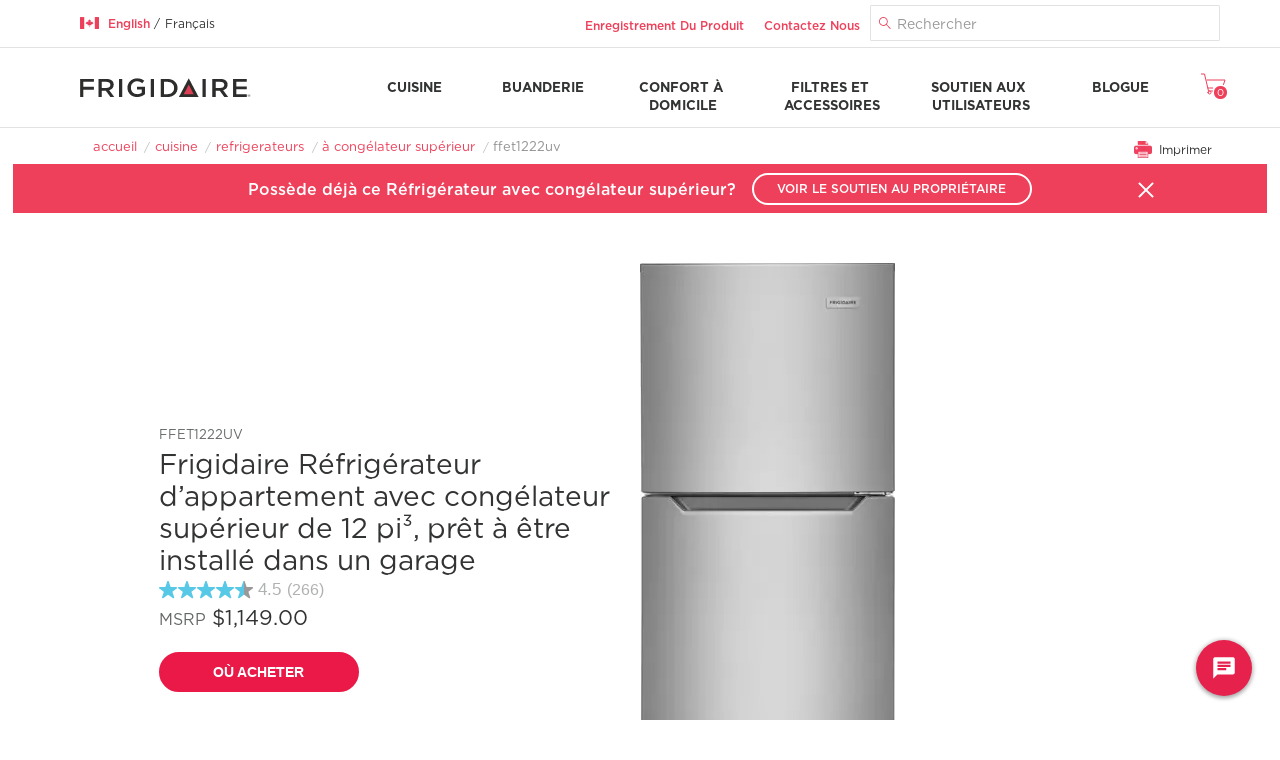

--- FILE ---
content_type: text/html; charset=utf-8
request_url: https://www.frigidaire.ca/fr-CA/Cuisine/Refrigerateurs/A-Congelateur-Superieur/FFET1222UV/
body_size: 28714
content:

<!DOCTYPE html>
<!--[if IE 9]>			<html class="no-js ie9 ie fr-ca" lang="fr-ca"> <![endif]-->
<!--[if gt IE 9]><!-->
<html class="no-js fr-ca" lang="fr-ca" data-page-name="Product Detail Page" data-tracking-category="product_detail">
<!--<![endif]-->

<head>
    
    <script type="text/javascript" src="https://www.frigidaire.ca/static/2337ddec66e7f94dac1e985ec251a6df3887d77da1d418"  ></script><script src="//ajax.googleapis.com/ajax/libs/jquery/1.9.1/jquery.min.js"></script>
<script>(window.jQuery)||document.write('<script src="/bundles/js/jquery"><\/script>');</script>

    <!-- Global Meta Tags -->
    <!---->
<meta name="ps-key" content="3759-5e41e41ae2c0ce001f9eecfb" /></!----><!---->
<meta name="ps-country" content="CA" /></!----><!---->
<meta name="ps-language" content="fr" /></!---->
    <!-- /Global Meta Tags -->

        <title>Frigidaire Réfrigérateur d’appartement avec congélateur supérieur de 12 pi³, prêt à être installé dans un garage Aspect inoxydable résistant aux traces de doigts-FFET1222UV</title>

        <script type="application/ld+json">
            {
  "@context": "http://schema.org",
  "@type": "BreadcrumbList",
  "itemListElement": [
    {
      "@type": "ListItem",
      "position": 0,
      "item": {
        "@id": "https://www.frigidaire.ca/fr-CA/",
        "name": "accueil"
      }
    },
    {
      "@type": "ListItem",
      "position": 1,
      "item": {
        "@id": "https://www.frigidaire.ca/fr-CA/Cuisine/",
        "name": "Cuisine"
      }
    },
    {
      "@type": "ListItem",
      "position": 2,
      "item": {
        "@id": "https://www.frigidaire.ca/fr-CA/Cuisine/Refrigerateurs/",
        "name": "Refrigerateurs"
      }
    },
    {
      "@type": "ListItem",
      "position": 3,
      "item": {
        "@id": "https://www.frigidaire.ca/fr-CA/Cuisine/Refrigerateurs/A-Congelateur-Superieur/",
        "name": "À Congélateur Supérieur"
      }
    },
    {
      "@type": "ListItem",
      "position": 4,
      "item": {
        "@id": "https://www.frigidaire.ca/fr-CA/Cuisine/Refrigerateurs/A-Congelateur-Superieur/FFET1222UV/",
        "name": "FFET1222UV"
      }
    }
  ]
}
        </script>


    <meta property="og:title" content="Frigidaire R&#233;frig&#233;rateur d’appartement avec cong&#233;lateur sup&#233;rieur de 12&#160;pi&#179;, pr&#234;t &#224; &#234;tre install&#233; dans un garage Aspect inoxydable r&#233;sistant aux traces de doigts-FFET1222UV" />
<meta name="description" property="og:description" content="" />
<meta property="og:image" content="https://frigidaire.bynder.com/transform/XL-1400/092497f6-44ec-406a-b42e-bf600fd83680/FFET1222UV-DIM-psd?impolicy=dimensions&amp;imwidth=1400" />
<script type="text/javascript" src="//apps.bazaarvoice.com/deployments/frigidaire-ca/main_site/production/fr_CA/bv.js"></script>
    
<meta charset="utf-8">
<meta name="google-site-verification" />
<meta http-equiv="X-UA-Compatible" content="IE=edge,chrome=1">
<meta name="viewport" content="width=device-width, minimum-scale=1.0, maximum-scale=1.0, initial-scale=0">
<meta name="apple-mobile-web-app-capable" content="yes">
<meta name="apple-touch-fullscreen" content="yes">
<meta name="HandheldFriendly" content="true">

<!-- BEGIN LivePerson Monitor.  -->
<script type="text/javascript">window.lpTag = window.lpTag || {}, 'undefined' == typeof window.lpTag._tagCount ? (window.lpTag = { wl: lpTag.wl || null, scp: lpTag.scp || null, site: '52835523' || '', section: lpTag.section || '', tagletSection: lpTag.tagletSection || null, autoStart: lpTag.autoStart !== !1, ovr: lpTag.ovr || {}, _v: '1.10.0', _tagCount: 1, protocol: 'https:', events: { bind: function (t, e, i) { lpTag.defer(function () { lpTag.events.bind(t, e, i) }, 0) }, trigger: function (t, e, i) { lpTag.defer(function () { lpTag.events.trigger(t, e, i) }, 1) } }, defer: function (t, e) { 0 === e ? (this._defB = this._defB || [], this._defB.push(t)) : 1 === e ? (this._defT = this._defT || [], this._defT.push(t)) : (this._defL = this._defL || [], this._defL.push(t)) }, load: function (t, e, i) { var n = this; setTimeout(function () { n._load(t, e, i) }, 0) }, _load: function (t, e, i) { var n = t; t || (n = this.protocol + '//' + (this.ovr && this.ovr.domain ? this.ovr.domain : 'lptag.liveperson.net') + '/tag/tag.js?site=' + this.site); var o = document.createElement('script'); o.setAttribute('charset', e ? e : 'UTF-8'), i && o.setAttribute('id', i), o.setAttribute('src', n), document.getElementsByTagName('head').item(0).appendChild(o) }, init: function () { this._timing = this._timing || {}, this._timing.start = (new Date).getTime(); var t = this; window.attachEvent ? window.attachEvent('onload', function () { t._domReady('domReady') }) : (window.addEventListener('DOMContentLoaded', function () { t._domReady('contReady') }, !1), window.addEventListener('load', function () { t._domReady('domReady') }, !1)), 'undefined' === typeof window._lptStop && this.load() }, start: function () { this.autoStart = !0 }, _domReady: function (t) { this.isDom || (this.isDom = !0, this.events.trigger('LPT', 'DOM_READY', { t: t })), this._timing[t] = (new Date).getTime() }, vars: lpTag.vars || [], dbs: lpTag.dbs || [], ctn: lpTag.ctn || [], sdes: lpTag.sdes || [], hooks: lpTag.hooks || [], identities: lpTag.identities || [], ev: lpTag.ev || [] }, lpTag.init()) : window.lpTag._tagCount += 1;</script>
<!-- END LivePerson Monitor. -->
    <meta name="robots" content="max-image-preview:large, noodp">



<link href="/bundles/common-css?v=KvY5J51dc-jCmTEWmO84AAZoIDaQxVfcfLsktGlikJw1" rel="stylesheet"/>

<script src="//ajax.googleapis.com/ajax/libs/jqueryui/1.9.2/jquery-ui.min.js"></script>
<script>(window.jQuery)||document.write('<script src="/bundles/js/jqueryui"><\/script>');</script>

<script src="//cdnjs.cloudflare.com/ajax/libs/mustache.js/0.7.2/mustache.min.js"></script>
<script>(window.jQuery)||document.write('<script src="/bundles/js/mustache"><\/script>');</script>

<script>var width = $(window).width(), deviceClass = width > 1024 ? 'desktop' : width > 640 ? 'tablet' : width < 641 ? 'mobile' : '', orientClass = width > 768 && width < 1025 ? 'landscape' : width > 640 && width <= 768 ? 'portrait' : width > 1089 ? 'extrawide' : ''; $('html').removeClass('no-js js desktop mobile tablet landscape portrait extrawide').addClass('js ' + deviceClass + ' ' + orientClass);</script>
<script src="/bundles/js/header?v=m-FL4SBdArfDQZkCAp2Rp6caji7T3VUAIpaf0_rXJfo1"></script>


<script>var ecom = { cartUrl: '/fr-CA/Cart/', checkoutUrl: '/fr-CA/Checkout/'}</script>

<link rel="apple-touch-icon" sizes="57x57" href="/Content/Images/Favicons/apple-touch-icon-57x57.png">
<link rel="apple-touch-icon" sizes="76x76" href="/Content/Images/Favicons/apple-touch-icon-76x76.png">
<link rel="apple-touch-icon" sizes="152x152" href="/Content/Images/Favicons/apple-touch-icon-152x152.png">
<link rel="apple-touch-icon" sizes="180x180" href="/Content/Images/Favicons/apple-touch-icon-180x180.png">
<link rel="icon" type="image/png" href="/Content/Images/Favicons/favicon-32x32.png" sizes="32x32">
<link rel="icon" type="image/png" href="/Content/Images/Favicons/android-chrome-192x192.png" sizes="192x192">
<link rel="icon" type="image/png" href="/Content/Images/Favicons/favicon-96x96.png" sizes="96x96">
<link rel="icon" type="image/png" href="/Content/Images/Favicons/favicon-16x16.png" sizes="16x16">
<link rel="mask-icon" href="/Content/Images/Favicons/safari-pinned-tab.svg" color="#5bbad5">

    <link rel="icon" href="/Content/Images/Favicons/favicon.ico" type="image/x-icon">


    <link rel="canonical" href="https://www.frigidaire.ca/fr-CA/Soutien-Aux-Utilisateurs/Support-Produit/FFET1222UV">

    

<!-- Gooogle Tag Manage MUST USE K8464BD for PROD FRIG CANADA -->
<!-- Google Tag Manager MUST USE KHWZVZJ  for STAGING FRIG CANADA -->
<!-- testing preload fonts Lorenzo March 2020 leaving custom fresh out for now  -->
<link rel="preload" as="script" href="https://www.frigidaire.ca/static/2337ddec66e7f94dac1e985ec251a6df3887d77da1d418"/><link rel="preload" href="/Content/Fonts/Gotham-Medium.otf" as="font" type="font/otf" crossorigin>
<link rel="preload" href="/Content/Fonts/fontawesome-webfont.woff2?v=4.7.0" as="font" type="font/woff2" crossorigin>
<link rel="preload" href="/Content/Fonts/Gotham-Book.otf" as="font" type="font/otf" crossorigin>
<link rel="preload" href="/Content/Fonts/Gotham-Bold.otf" as="font" type="font/otf" crossorigin>
<link rel="preload" href="/Content/Fonts/Gotham-Light.otf" as="font" type="font/otf" crossorigin>

<!-- preload fonts -->
<!-- Optimize anti-flicker removed jan 2024  -->


<!-- Google Tag Manager -->
<script>(function(w,d,s,l,i){w[l]=w[l]||[];w[l].push({'gtm.start':
new Date().getTime(),event:'gtm.js'});var f=d.getElementsByTagName(s)[0],
j=d.createElement(s),dl=l!='dataLayer'?'&l='+l:'';j.async=true;j.src=
'https://measure.frigidaire.ca/gtm.js?id='+i+dl;f.parentNode.insertBefore(j,f);
})(window,document,'script','dataLayer','GTM-K8464BD ');</script>
<!-- End Google Tag Manager -->
<!-- BWT tag -->
<meta name="msvalidate.01" content="570FE63A3A8989EF75773D3426C28E3B" />
<!-- end BWT tag -->
<!--Schema meta data -->
<script type="application/ld+json">
[
{
"@context": "http://schema.org",
"@type": "WebSite",
"url": "https://www.frigidaire.ca/",
"potentialAction": {
"@type": "SearchAction",
"target": "https://www.frigidaire.ca/Search-Results/?q={search_term_string}",
"query-input": "required name=search_term_string"
}
},
{
"@context": "http://schema.org",
"@type": "Organization",
"url": "https://www.frigidaire.ca/",
"name": "Frigidaire",
"telephone": "1-800-265-8352",
"address":
{ "@type": "PostalAddress", "streetAddress": "5855 Terry Fox Way", "addressLocality": "Mississauga", "addressRegion": "ON", "postalCode": "L5V 3E4", "addressCountry": "CA" }
,
"logo": "https://www.frigidaire.ca/Content/Images/Logos/frigidaire.svg"
}
]
</script>

<!-- rum mpulse script -->
<!-- DW39C-QXJ6V-DCBZE-PD7FW-W33Q5 moved to Edge march 4 2021 Lorenzo -->
<!-- s.go-mpulse.net is for Edge injection so use c subdomain -->
<!-- clarity tag removed Feb 25 2022 -->                <script type="text/javascript">
            function getEmailCookie(name) {
                var value = `; ${document.cookie}`;
                var parts = value.split(`; ${name}=`);
                if (parts.length === 2) {
                    return parts.pop().split(';').shift();
                } else {
                    return "UNKNOWN";
                }
            }
        </script>
  <script type="text/javascript" charset="utf-8">
        (function (g, e, n, es, ys) {
            g['_genesysJs'] = e;
            g[e] = g[e] || function () {
                (g[e].q = g[e].q || []).push(arguments)
            };
            g[e].t = 1 * new Date();
            g[e].c = es;
            ys = document.createElement('script'); ys.async = 1; ys.src = n; ys.charset = 'utf-8'; document.head.appendChild(ys);
        })(window, 'Genesys', 'https://apps.mypurecloud.de/genesys-bootstrap/genesys.min.js', {
            environment: 'prod-euc1',
            deploymentId: '836fb912-1a64-4e2d-847e-36d646b87cb9'
        });
    </script>        <script>
            Genesys("command", "Database.set", {
                messaging: {
                    customAttributes: {
                        //here we set attributes
                        CHAT_country: "CA",
                        CHAT_language: "FR",
                        CHAT_brand: "Frigidaire",
                        CHAT_emailAddress: getEmailCookie("frig-useremail"),
                        CHAT_baseURL: "https://frigidaire.ca",
                        CHAT_fullURL: "https://www.frigidaire.ca/fr-CA/Cuisine/Refrigerateurs/A-Congelateur-Superieur/FFET1222UV/",
                        CHAT_deflection: "False"
                    }}});
        </script>
    
    <script>
        var mpGlobalProperties = {
  "Page Title": "Frigidaire Réfrigérateur d’appartement avec congélateur supérieur de 12 pi³, prêt à être installé dans un garage Aspect inoxydable résistant aux traces de doigts-FFET1222UV",
  "Product Name": "Frigidaire Réfrigérateur d’appartement avec congélateur supérieur de 12 pi³, prêt à être installé dans un garage",
  "Product Number": "FFET1222UV",
  "Product Price": "1149,00",
  "Site Section": "Cuisine",
  "Page Category": "Refrigerateurs",
  "Page Sub-Category": "A-Congelateur-Superieur",
  "Page Type": "PDP",
  "Product Status": "Published"
};
    </script>

    <script src="https://www.google.com/recaptcha/api.js" async defer></script>

    

        <script type='text/javascript'>
        var appInsights=window.appInsights||function(config)
        {
            function r(config){ t[config] = function(){ var i = arguments; t.queue.push(function(){ t[config].apply(t, i)})} }
            var t = { config:config},u=document,e=window,o='script',s=u.createElement(o),i,f;for(s.src=config.url||'//az416426.vo.msecnd.net/scripts/a/ai.0.js',u.getElementsByTagName(o)[0].parentNode.appendChild(s),t.cookie=u.cookie,t.queue=[],i=['Event','Exception','Metric','PageView','Trace','Ajax'];i.length;)r('track'+i.pop());return r('setAuthenticatedUserContext'),r('clearAuthenticatedUserContext'),config.disableExceptionTracking||(i='onerror',r('_'+i),f=e[i],e[i]=function(config, r, u, e, o) { var s = f && f(config, r, u, e, o); return s !== !0 && t['_' + i](config, r, u, e, o),s}),t
        }({
            connectionString:'InstrumentationKey=92232160-7b16-4bcf-bf7e-245c375df482;IngestionEndpoint=https://eastus-6.in.applicationinsights.azure.com/;LiveEndpoint=https://eastus.livediagnostics.monitor.azure.com/;ApplicationId=776cae9e-eb2b-4e56-9c3a-8de45b273554'
        });

        window.appInsights=appInsights;
        appInsights.trackPageView();
    </script>

    <!-- HeadContent -->
    <!---->    <link rel="alternate" hreflang="en-US" href="https://support.frigidaire.com/Kitchen-Appliances/Refrigerators/Top-Freezer-Refrigerator/FFET1222UV/" />
    <link rel="alternate" hreflang="en-CA" href="https://www.frigidaire.ca/Kitchen/Refrigerators/Top-Freezer-Refrigerators/FFET1222UV/" />
</!----><!----><script src="//cdn.pricespider.com/1/lib/ps-widget.js" async></script></!---->
    <!-- /HeadContent -->


<script>(window.BOOMR_mq=window.BOOMR_mq||[]).push(["addVar",{"rua.upush":"false","rua.cpush":"true","rua.upre":"false","rua.cpre":"true","rua.uprl":"false","rua.cprl":"false","rua.cprf":"false","rua.trans":"SJ-05861a45-b267-433e-85c5-ee17b0ca644d","rua.cook":"false","rua.ims":"false","rua.ufprl":"false","rua.cfprl":"false","rua.isuxp":"false","rua.texp":"norulematch","rua.ceh":"false","rua.ueh":"false","rua.ieh.st":"0"}]);</script>
                              <script>!function(e){var n="https://s.go-mpulse.net/boomerang/";if("False"=="True")e.BOOMR_config=e.BOOMR_config||{},e.BOOMR_config.PageParams=e.BOOMR_config.PageParams||{},e.BOOMR_config.PageParams.pci=!0,n="https://s2.go-mpulse.net/boomerang/";if(window.BOOMR_API_key="DW39C-QXJ6V-DCBZE-PD7FW-W33Q5",function(){function e(){if(!r){var e=document.createElement("script");e.id="boomr-scr-as",e.src=window.BOOMR.url,e.async=!0,o.appendChild(e),r=!0}}function t(e){r=!0;var n,t,a,i,d=document,O=window;if(window.BOOMR.snippetMethod=e?"if":"i",t=function(e,n){var t=d.createElement("script");t.id=n||"boomr-if-as",t.src=window.BOOMR.url,BOOMR_lstart=(new Date).getTime(),e=e||d.body,e.appendChild(t)},!window.addEventListener&&window.attachEvent&&navigator.userAgent.match(/MSIE [67]\./))return window.BOOMR.snippetMethod="s",void t(o,"boomr-async");a=document.createElement("IFRAME"),a.src="about:blank",a.title="",a.role="presentation",a.loading="eager",i=(a.frameElement||a).style,i.width=0,i.height=0,i.border=0,i.display="none",o.appendChild(a);try{O=a.contentWindow,d=O.document.open()}catch(_){n=document.domain,a.src="javascript:var d=document.open();d.domain='"+n+"';void 0;",O=a.contentWindow,d=O.document.open()}if(n)d._boomrl=function(){this.domain=n,t()},d.write("<bo"+"dy onload='document._boomrl();'>");else if(O._boomrl=function(){t()},O.addEventListener)O.addEventListener("load",O._boomrl,!1);else if(O.attachEvent)O.attachEvent("onload",O._boomrl);d.close()}function a(e){window.BOOMR_onload=e&&e.timeStamp||(new Date).getTime()}if(!window.BOOMR||!window.BOOMR.version&&!window.BOOMR.snippetExecuted){window.BOOMR=window.BOOMR||{},window.BOOMR.snippetStart=(new Date).getTime(),window.BOOMR.snippetExecuted=!0,window.BOOMR.snippetVersion=14,window.BOOMR.url=n+"DW39C-QXJ6V-DCBZE-PD7FW-W33Q5";var i=document.currentScript||document.getElementsByTagName("script")[0],o=i.parentNode,r=!1,d=document.createElement("link");if(d.relList&&"function"==typeof d.relList.supports&&d.relList.supports("preload")&&"as"in d)window.BOOMR.snippetMethod="p",d.href=window.BOOMR.url,d.rel="preload",d.as="script",d.addEventListener("load",e),d.addEventListener("error",function(){t(!0)}),setTimeout(function(){if(!r)t(!0)},3e3),BOOMR_lstart=(new Date).getTime(),o.appendChild(d);else t(!1);if(window.addEventListener)window.addEventListener("load",a,!1);else if(window.attachEvent)window.attachEvent("onload",a)}}(),"".length>0)if(e&&"performance"in e&&e.performance&&"function"==typeof e.performance.setResourceTimingBufferSize)e.performance.setResourceTimingBufferSize();!function(){if(BOOMR=e.BOOMR||{},BOOMR.plugins=BOOMR.plugins||{},!BOOMR.plugins.AK){var n="true"=="true"?1:0,t="",a="gqhujbaxzcobc2lpsyma-f-07053d07e-clientnsv4-s.akamaihd.net",i="false"=="true"?2:1,o={"ak.v":"39","ak.cp":"363717","ak.ai":parseInt("549579",10),"ak.ol":"0","ak.cr":8,"ak.ipv":4,"ak.proto":"h2","ak.rid":"67477041","ak.r":44387,"ak.a2":n,"ak.m":"dsca","ak.n":"essl","ak.bpcip":"52.15.68.0","ak.cport":55274,"ak.gh":"23.192.164.16","ak.quicv":"","ak.tlsv":"tls1.3","ak.0rtt":"","ak.0rtt.ed":"","ak.csrc":"-","ak.acc":"","ak.t":"1768920600","ak.ak":"hOBiQwZUYzCg5VSAfCLimQ==wGKizcck0uKGNKZ4RTJn8czF9u4k7VwpFYwkM8AvOOaH6ZjIlh/mRs1oSekuN76p2COR4B3B7+va30/++Lstn2IRMtLtRf1qA7UsXgQ7A8DcMpNdap6jAod8LjGQTAAqxPCLuh77lMWxrNHNOGWB3UEjLQs7o5y8xhUyStYDpMvZ1bZdav8Up9Jqi0MlKbfWI/pC4ELyJocI3gcunsGDF2EfLfHNyeLGgm0dQfGWDJcMnXvUXez0TmtfF+FVjE3QDg8HAS9Ni8Pxh6IeabK1umEz+dXm6waj/6H5Sp6A9EkONo16vgxtpgeNK/Ep8R8EmhpTM2F5mBoUA1LBH5ysyKspZoeoayFu8GKjcZ0tLyJQ0ZLp1OLp8dXPX/WXzQ6PP15wqGIOdYXEidd7yPt+Taa5AjxaegurhqqV0HETfRg=","ak.pv":"55","ak.dpoabenc":"","ak.tf":i};if(""!==t)o["ak.ruds"]=t;var r={i:!1,av:function(n){var t="http.initiator";if(n&&(!n[t]||"spa_hard"===n[t]))o["ak.feo"]=void 0!==e.aFeoApplied?1:0,BOOMR.addVar(o)},rv:function(){var e=["ak.bpcip","ak.cport","ak.cr","ak.csrc","ak.gh","ak.ipv","ak.m","ak.n","ak.ol","ak.proto","ak.quicv","ak.tlsv","ak.0rtt","ak.0rtt.ed","ak.r","ak.acc","ak.t","ak.tf"];BOOMR.removeVar(e)}};BOOMR.plugins.AK={akVars:o,akDNSPreFetchDomain:a,init:function(){if(!r.i){var e=BOOMR.subscribe;e("before_beacon",r.av,null,null),e("onbeacon",r.rv,null,null),r.i=!0}return this},is_complete:function(){return!0}}}}()}(window);</script></head>

<body>
    <div id="precart-modal">
        
<!-- preCartProductTable -->
<div id="precart-wrapper"
     class="precart-close--onclick precart-modal__container"
     data-frenchdip="PreCartModal">
    <div class="precart-modal__window">
        <div class="precart-row space-between">
            <div class="precart-capitalize"><strong>ajout&#233; au panier</strong></div>
            <img class="precart-close" src="/Content/Images/Checkout/berry-close.svg" alt="close icon" />
        </div>
        <div class="precart__items" id="preCart"></div>
        <div class="precart-row precart-row__actions space-between">
            <a href="/fr-CA/Cart"
               class="precart-view precart-button precart-capitalize"
               data-ga-category='modal_cart'
               data-ga-action='click_cart'
               data-ga-label=''>
                <div>voir le panier</div>
            </a>
            <a href="/fr-CA/Checkout"
               class="precart-checkout precart-button precart-capitalize"
               data-ga-category='modal_cart'
               data-ga-action='click_checkout'
               data-ga-label=''>
                <div>Passer &#224; la caisse</div>
            </a>
        </div>
    </div>
</div>



    </div>

<!-- Gooogle Tag Manage MUST USE K8464BD for PROD FRIG CANADA -->
<!-- Google Tag Manager MUST USE KHWZVZJ  for STAGING FRIG CANADA -->
<!-- Google Tag Manager (noscript) -->
<noscript><iframe src="https://measure.frigidaire.ca/ns.html?id=GTM-K8464BD " height="0" width="0" style="display:none;visibility:hidden"></iframe></noscript>
<!-- End Google Tag Manager (noscript) -->
    
<div id="frigidaire-loading-spinner"
      data-frenchdip="LoadingSpinner">
    <svg class="spinner" width="120px" height="120px" viewBox="0 0 66 66" xmlns="http://www.w3.org/2000/svg">
        <circle class="path" fill="transparent" stroke-width="3" cx="33" cy="33" r="30" stroke="url(#gradient)" />
        <linearGradient id="gradient">
            <stop offset="50%" stop-color="#EE405A" stop-opacity="1"></stop>
            <stop offset="65%" stop-color="#EE405A" stop-opacity=".5"></stop>
            <stop offset="100%" stop-color="#EE405A" stop-opacity="0"></stop>
        </linearGradient>
    </svg>
</div>


    

    

    
    <div class="pageContWrapper">

        <div id="mobileNav">
            <div class="mainMobileNav">
                <div class="nestedNav"><a href="#" class="backToMainMenu"><span class="btmmIcon"></span><span>MENU</span></a><span></span></div>
            </div>
        </div>

            <!-- Header -->


<div class="menu-frigidaire">
    <div class="navbar navbar-default navbar-fixed-top" id="menuFrigidaireFixedTop" role="navigation">
        <div class="container">
            <div class="navbar-header">
                <button type="button" class="navbar-toggle" data-toggle="collapse" data-target=".navbar-collapse" title="Mobile Hamburger Menu">
                    <div class="nav-hamburger">
                        <span></span>
                        <span></span>
                        <span></span>
                        <span></span>
                    </div>
                </button>




                    <div class="search-bar-container-mobile">
                        <ul class="nav navbar-nav navbar-right">
                            <li class="dropdown">
                                <a href="#" class="dropdown-toggle" data-toggle="dropdown" role="button" aria-haspopup="true" aria-expanded="true"><span></span></a>
                                <ul class="dropdown-menu">
                                    <li>

<form class="navbar-form navbar-right"
      action="/fr-CA/Rechercher-Resultats/"
      method="get"
      data-frenchdip="SearchBlock"
      data-ga-category='site_search_global' data-ga-action='click_search' >
    <div class="form-group" id="search-bar-container">
        <img src="/Content/Images/icons/search.svg" />
        <input type="text" name="q" autocomplete="off" class="form-control search_input" placeholder="Rechercher">
        <div class="search-autocomplete__container display-none">
        </div>
    </div>
    <button type="submit" class="btn btn-default">Rechercher</button>
    <a href="#" class="dropdown-toggle dropdown-close-button" data-toggle="dropdown" role="button" aria-haspopup="true" aria-expanded="true">
        <span class="glyphicon"></span>
        <span class="glyphicon"></span>
    </a>
</form>
</li>
                                </ul>
                            </li>
                        </ul>
                    </div>

                <!-- Cart-->
                    <div class="cart-container hide-for-desktop">
                        <form class="navbar-form navbar-left"
      action="/fr-CA/Cart/"
      method="get"
      data-ga-category='topnav' data-ga-action='click_open_cart' 
      data-frenchdip="CartWidget">
    <button title="Cart Widget" class="icon-cart"></button>
    <span class="cart-count">0</span>
</form>

                    </div>
                <!-- /Cart-->

                <a class="navbar-brand navbar-toggle collapsed" data-toggle="collapse" data-target="#bs-example-navbar-collapse-1" aria-expanded="false" href="/fr-CA/">
                    <img src="/Content/Images/nav-new/frigidaire-full-color-logo.svg" class="frigidaire-logo" width="171" height="19" alt="Frigidaire Full Color Logo" />
                    <img src="/Content/Images/nav-new/frigidaire_triangle.svg" class="frigidaire-logo-collapsed" width="25" height="23" alt="Frigidaire Logo Triangle" />
                </a>
            </div>
            <div class="collapse navbar-collapse">
                <!--.nav-primary-container-->
                <div id="navPrimary" class="nav-primary-container">
                    <div class="nav-primary__wrapper">
                        <div class="logo-fri">
                            <a href="/fr-CA/" data-ga-category='topnav' data-ga-action='click_frigidaire'  title="">
                                <img src="/Content/Images/nav-new/frigidaire-full-color-logo.svg" class="frigidaire-logo" width="171" height="19" alt="Frigidaire Full Color Logo" />
                                <img src="/Content/Images/nav-new/frigidaire_triangle.svg" class="frigidaire-logo-collapsed" width="25" height="23" alt="Frigidaire Logo Triangle" />
                            </a>
                        </div>
                        <ul class="nav navbar-nav nav-primary js-nav-primary" id="app">

                            <!----><li class="dropdown dropdown-mega dropdown-mega-appliance-type navbar__top-level-item" id="Cuisine">
    <a href="#" class="dropdown-toggle" data-toggle="dropdown" role="button" aria-haspopup="true" aria-expanded="false">Cuisine<span class="caret"></span></a>

    <div class="mega dropdown-menu dropdown-menu-appliance-type">
        <div class="row">

            <div class="col-xs-12 col-md-10 col-lg-10 drop-box appliance-box">
                <div class="row">
                    <div class="col col-xs-12">
                        <div class="row">
                            <!----><!-- MainNavSubBlock -->
<div class="appliance-item col col-xs-12 col-md-5ths col-lg-5ths">
    <div class="appliance-container__whole">
        <div class="appliance-img-container">
            <a href="/fr-CA/Cuisine/Refrigerateurs/" target="_self" data-ga-category='topnav' data-ga-action='click_kitchen' data-ga-label='Kitchen | Refrigerators'  aria-label="" title="">
                <img src="/globalassets/_header/main-nav-items/kitchen/refrigerator_mega_menu_1_v2-2023.png" alt="R&#233;frig&#233;rateurs"/>
            </a>
        </div>
        <div class="appliance-selector-container">
            <ul class="nav navbar-nav nav-primary-level-two">
                <li>
                    <a href="/fr-CA/Cuisine/Refrigerateurs/" class="dropdown-toggle" data-toggle=""
                       data-ga-category='topnav' data-ga-action='click_kitchen' data-ga-label='Kitchen | Refrigerators'  aria-label="" 
                       title="">R&#233;frig&#233;rateurs <span class="caret"></span></a>
                    <ul class="dropdown-menu dropdown-menu-two">
                        <li class="appliance-type-label"><a href="#">R&#233;frig&#233;rateurs</a></li>
                            <li>
                                <a href="/fr-CA/Cuisine/Refrigerateurs/A-Double-Porte/"
                                   data-ga-category='topnav' data-ga-action='click_kitchen' data-ga-label='Kitchen | Refrigerators | À Double Porte' >&#192; Double Porte</a>
                            </li>
                            <li>
                                <a href="/fr-CA/Cuisine/Refrigerateurs/Cote-a-Cote/"
                                   data-ga-category='topnav' data-ga-action='click_kitchen' data-ga-label='Kitchen | Refrigerators | Côte à Côte' >C&#244;te &#224; C&#244;te</a>
                            </li>
                            <li>
                                <a href="/fr-CA/Cuisine/Refrigerateurs/A-Congelateur-Superieur/"
                                   data-ga-category='topnav' data-ga-action='click_kitchen' data-ga-label='Kitchen | Refrigerators | À Congélateur Supérieur' >&#192; Cong&#233;lateur Sup&#233;rieur</a>
                            </li>
                            <li>
                                <a href="/fr-CA/Cuisine/Refrigerateurs/A-Une-Porte/"
                                   data-ga-category='topnav' data-ga-action='click_kitchen' data-ga-label='Kitchen | Refrigerators | À Une Porte' >&#192; Une Porte</a>
                            </li>
                            <li>
                                <a href="/fr-CA/Cuisine/Refrigerateurs/Entreposage-des-Boissons/"
                                   data-ga-category='topnav' data-ga-action='click_kitchen' data-ga-label='Kitchen | Refrigerators | Entreposage des Boissons' >Entreposage des Boissons</a>
                            </li>
                            <li>
                                <a href="/fr-CA/Cuisine/Refrigerateurs/Congelateur-Au-Bas/"
                                   data-ga-category='topnav' data-ga-action='click_kitchen' data-ga-label='Kitchen | Refrigerators | Congélateur Au Bas' >Cong&#233;lateur Au Bas</a>
                            </li>
                    </ul>
                </li>
            </ul>
        </div><!-- /appliance-selector-container -->
    </div><!-- /appliance-container__whole-->
</div><!-- /MainNavSubBlock --></!----><!----><!-- MainNavSubBlock -->
<div class="appliance-item col col-xs-12 col-md-5ths col-lg-5ths">
    <div class="appliance-container__whole">
        <div class="appliance-img-container">
            <a href="/fr-CA/Cuisine/Cuisinieres/" target="_self" data-ga-category='topnav' data-ga-action='click_kitchen' data-ga-label='Kitchen | Ranges & Stoves'  aria-label="" title="">
                <img src="/globalassets/_header/main-nav-items/kitchen/ranges1-2023.png" alt="CUISINI&#200;RES/FOURS"/>
            </a>
        </div>
        <div class="appliance-selector-container">
            <ul class="nav navbar-nav nav-primary-level-two">
                <li>
                    <a href="/fr-CA/Cuisine/Cuisinieres/" class="dropdown-toggle" data-toggle=""
                       data-ga-category='topnav' data-ga-action='click_kitchen' data-ga-label='Kitchen | Ranges & Stoves'  aria-label="" 
                       title="">CUISINI&#200;RES/FOURS <span class="caret"></span></a>
                    <ul class="dropdown-menu dropdown-menu-two">
                        <li class="appliance-type-label"><a href="#">CUISINI&#200;RES/FOURS</a></li>
                            <li>
                                <a href="/fr-CA/Cuisine/Cuisinieres/Cuisinieres-a-Induction/"
                                   data-ga-category='topnav' data-ga-action='click_kitchen' data-ga-label='Kitchen | Ranges & Stoves | À Induction' >&#192; Induction</a>
                            </li>
                            <li>
                                <a href="/fr-CA/Cuisine/Cuisinieres/Cuisinieres-a-Gaz/"
                                   data-ga-category='topnav' data-ga-action='click_kitchen' data-ga-label='Kitchen | Ranges & Stoves | À Gaz' >&#192; Gaz</a>
                            </li>
                            <li>
                                <a href="/fr-CA/Cuisine/Cuisinieres/Cuisinieres-Electriques/"
                                   data-ga-category='topnav' data-ga-action='click_kitchen' data-ga-label='Kitchen | Ranges & Stoves | Électriques' >&#201;lectriques</a>
                            </li>
                            <li>
                                <a href="/fr-CA/Cuisine/Cuisinieres/Cuisinieres-Hybrides/"
                                   data-ga-category='topnav' data-ga-action='click_kitchen' data-ga-label='Kitchen | Ranges & Stoves | Cuisinières à biénergie' >Cuisini&#232;res &#224; bi&#233;nergie</a>
                            </li>
                    </ul>
                </li>
            </ul>
        </div><!-- /appliance-selector-container -->
    </div><!-- /appliance-container__whole-->
</div><!-- /MainNavSubBlock --></!----><!----><!-- MainNavSubBlock -->
<div class="appliance-item col col-xs-12 col-md-5ths col-lg-5ths">
    <div class="appliance-container__whole">
        <div class="appliance-img-container">
            <a href="/fr-CA/Cuisine/Lave-Vaisselle/" target="_self" data-ga-category='topnav' data-ga-action='click_kitchen' data-ga-label='Kitchen | Dishwashers'  aria-label="" title="">
                <img src="/globalassets/_header/main-nav-items/kitchen/dishwasher_4515.png" alt="Lave-Vaisselle"/>
            </a>
        </div>
        <div class="appliance-selector-container">
            <ul class="nav navbar-nav nav-primary-level-two">
                <li>
                    <a href="/fr-CA/Cuisine/Lave-Vaisselle/" class="dropdown-toggle" data-toggle=""
                       data-ga-category='topnav' data-ga-action='click_kitchen' data-ga-label='Kitchen | Dishwashers'  aria-label="" 
                       title="">Lave-Vaisselle <span class="caret"></span></a>
                    <ul class="dropdown-menu dropdown-menu-two">
                        <li class="appliance-type-label"><a href="#">Lave-Vaisselle</a></li>
                            <li>
                                <a href="/fr-CA/Cuisine/Lave-Vaisselle/Lave-Vaisselle/"
                                   data-ga-category='topnav' data-ga-action='click_kitchen' data-ga-label='Kitchen | Dishwashers | Tout voir Lave-Vaisselle' >Tout voir Lave-Vaisselle</a>
                            </li>
                    </ul>
                </li>
            </ul>
        </div><!-- /appliance-selector-container -->
    </div><!-- /appliance-container__whole-->
</div><!-- /MainNavSubBlock --></!----><!----><!-- MainNavSubBlock -->
<div class="appliance-item col col-xs-12 col-md-5ths col-lg-5ths">
    <div class="appliance-container__whole">
        <div class="appliance-img-container">
            <a href="/fr-CA/Cuisine/Four-Mural/" target="_self" data-ga-category='topnav' data-ga-action='click_kitchen' data-ga-label='Kitchen | Microwaves'  aria-label="" title="">
                <img src="/globalassets/_header/main-nav-items/mc_mainnav.png" alt="Fours Muraux "/>
            </a>
        </div>
        <div class="appliance-selector-container">
            <ul class="nav navbar-nav nav-primary-level-two">
                <li>
                    <a href="/fr-CA/Cuisine/Four-Mural/" class="dropdown-toggle" data-toggle=""
                       data-ga-category='topnav' data-ga-action='click_kitchen' data-ga-label='Kitchen | Microwaves'  aria-label="" 
                       title="">Fours Muraux  <span class="caret"></span></a>
                    <ul class="dropdown-menu dropdown-menu-two">
                        <li class="appliance-type-label"><a href="#">Fours Muraux </a></li>
                            <li>
                                <a href="/fr-CA/Cuisine/Four-Mural/Simples/"
                                   data-ga-category='topnav' data-ga-action='click_kitchen' data-ga-label='Kitchen | Microwaves | Four mural simple' >Four mural simple</a>
                            </li>
                            <li>
                                <a href="/fr-CA/Cuisine/Four-Mural/Doubles/"
                                   data-ga-category='topnav' data-ga-action='click_kitchen' data-ga-label='Kitchen | Microwaves | Fours muraux doubles' >Fours muraux doubles</a>
                            </li>
                            <li>
                                <a href="/fr-CA/Cuisine/Four-Mural/Combine-four-mural-four-a-micro-ondes/"
                                   data-ga-category='topnav' data-ga-action='click_kitchen' data-ga-label='Kitchen | Microwaves | Four mural à micro-ondes combiné' >Four mural &#224; micro-ondes combin&#233;</a>
                            </li>
                    </ul>
                </li>
            </ul>
        </div><!-- /appliance-selector-container -->
    </div><!-- /appliance-container__whole-->
</div><!-- /MainNavSubBlock --></!----><!----><!-- other-products-box -->
<div class="col-xs-12 col-md-2 col-lg-2 drop-box other-products-box">
  <div class="other-products-list">
    <ul>
      <li class="appliance-type-label"><p>Autres Produits</p></li>
        <li>
          <a href="/fr-CA/Cuisine/Congelateurs/"
             data-ga-category='topnav' data-ga-action='click_kitchen' data-ga-label='Kitchen | Congélateurs' >Cong&#233;lateurs</a>
          </li>
        <li>
          <a href="/fr-CA/Cuisine/Tables-de-Cuisson/"
             data-ga-category='topnav' data-ga-action='click_kitchen' data-ga-label='Kitchen | Tables de Cuisson' >Tables de Cuisson</a>
          </li>
        <li>
          <a href="/fr-CA/Cuisine/Fours-a-Micro-ondes/"
             data-ga-category='topnav' data-ga-action='click_kitchen' data-ga-label='Kitchen | Micro-ondes' >Micro-ondes</a>
          </li>
        <li>
          <a href="/fr-CA/Cuisine/Hottes-systemes-de-ventilation/"
             data-ga-category='topnav' data-ga-action='click_kitchen' data-ga-label='Kitchen | Hottes / Ventilation' >Hottes / Ventilation</a>
          </li>
        <li>
          <a href="/fr-CA/Cuisine/Petit-electromenager/"
             data-ga-category='topnav' data-ga-action='click_kitchen' data-ga-label='Kitchen | Petit électroménager' >Petit &#233;lectrom&#233;nager</a>
          </li>
    </ul>

    
  </div>
</div>
<!-- /other-products-box --></!---->
                        </div><!-- /row -->
                    </div><!-- /col -->
                </div><!-- /row -->
            </div><!-- /appliance-box -->
            <!-- right-box-->
                <div class="col-xs-12 col-lg-2 drop-box right-box">
                    <!----><div class="row">
    <div class="col col-xs-12 right-box-inner">
        <p>innovations</p>
        <a href="/fr-CA/Collections/Pizza-Cuite-Sur-Pierre/" target="_self"  
           class="right-box-image-container" title="">
            <img src="/globalassets/collections/pizza/15ways3.png" alt="Nouveau mode Pizza cuite sur pierre"/>
            <p>Nouveau mode Pizza cuite sur pierre</p>
        </a>
    </div>
</div></!----><!----><div class="row">
    <div class="col col-xs-12 right-box-inner">
        <p>En savoir plus</p>
        <a href="/fr-CA/Cuisine/Refrigerateurs/A-Double-Porte/GRFN2023AF/" target="_self" data-ga-category='topnav' data-ga-action='click_kitchen' data-ga-label='Kitchen | Special Offers'  
           class="right-box-image-container" title="">
            <img src="/contentassets/620b6415093144b7af3212b77b5cbabf/grfs2853ad-f1a.jpg" alt="Bacs &#224; l&#233;gumes CrispSealMD"/>
            <p>Bacs &#224; l&#233;gumes CrispSeal</p>
        </a>
    </div>
</div></!---->
                </div>
            <!-- /right-box -->
        </div><!-- /row -->
    </div><!-- /mega dropdown-menu -->
</li><!-- /dropdown dropdown-mega --></!----><!----><li class="dropdown dropdown-mega dropdown-mega-appliance-type navbar__top-level-item" id="Buanderie">
    <a href="#" class="dropdown-toggle" data-toggle="dropdown" role="button" aria-haspopup="true" aria-expanded="false">Buanderie<span class="caret"></span></a>

    <div class="mega dropdown-menu dropdown-menu-appliance-type">
        <div class="row">

            <div class="col-xs-12 col-md-10 col-lg-10 drop-box appliance-box">
                <div class="row">
                    <div class="col col-xs-12">
                        <div class="row">
                            <!----><!-- MainNavSubBlock -->
<div class="appliance-item col col-xs-12 col-md-5ths col-lg-5ths">
    <div class="appliance-container__whole">
        <div class="appliance-img-container">
            <a href="/fr-CA/Laveuses-Secheuses/Laveuse/" target="_self" data-ga-category='topnav' data-ga-action='click_laundry' data-ga-label='Laundry | Washers'  aria-label="" title="">
                <img src="/globalassets/california-consumer-privacy-act/ca-2019-updates/ca-2018-update/nav---ca-2018-update/washer2.png" alt="Laveuse"/>
            </a>
        </div>
        <div class="appliance-selector-container">
            <ul class="nav navbar-nav nav-primary-level-two">
                <li>
                    <a href="/fr-CA/Laveuses-Secheuses/Laveuse/" class="dropdown-toggle" data-toggle=""
                       data-ga-category='topnav' data-ga-action='click_laundry' data-ga-label='Laundry | Washers'  aria-label="" 
                       title="">Laveuse <span class="caret"></span></a>
                    <ul class="dropdown-menu dropdown-menu-two">
                        <li class="appliance-type-label"><a href="#">Laveuse</a></li>
                            <li>
                                <a href="/fr-CA/Laveuses-Secheuses/Laveuse/Voir-Tous/"
                                   data-ga-category='topnav' data-ga-action='click_laundry' data-ga-label='Laundry | Washers | Tout voir laveuse' >Tout voir laveuse</a>
                            </li>
                    </ul>
                </li>
            </ul>
        </div><!-- /appliance-selector-container -->
    </div><!-- /appliance-container__whole-->
</div><!-- /MainNavSubBlock --></!----><!----><!-- MainNavSubBlock -->
<div class="appliance-item col col-xs-12 col-md-5ths col-lg-5ths">
    <div class="appliance-container__whole">
        <div class="appliance-img-container">
            <a href="/fr-CA/Laveuses-Secheuses/Secheuses/" target="_self" data-ga-category='topnav' data-ga-action='click_laundry' data-ga-label='Laundry | Dryers'  aria-label="" title="">
                <img src="/globalassets/california-consumer-privacy-act/ca-2019-updates/ca-2018-update/nav---ca-2018-update/dryer2.png" alt="S&#233;cheuses"/>
            </a>
        </div>
        <div class="appliance-selector-container">
            <ul class="nav navbar-nav nav-primary-level-two">
                <li>
                    <a href="/fr-CA/Laveuses-Secheuses/Secheuses/" class="dropdown-toggle" data-toggle=""
                       data-ga-category='topnav' data-ga-action='click_laundry' data-ga-label='Laundry | Dryers'  aria-label="" 
                       title="">S&#233;cheuses <span class="caret"></span></a>
                    <ul class="dropdown-menu dropdown-menu-two">
                        <li class="appliance-type-label"><a href="#">S&#233;cheuses</a></li>
                            <li>
                                <a href="/fr-CA/Laveuses-Secheuses/Secheuses/"
                                   data-ga-category='topnav' data-ga-action='click_laundry' data-ga-label='Laundry | Dryers | Tout voir Sécheuses' >Tout voir S&#233;cheuses</a>
                            </li>
                    </ul>
                </li>
            </ul>
        </div><!-- /appliance-selector-container -->
    </div><!-- /appliance-container__whole-->
</div><!-- /MainNavSubBlock --></!----><!----><!-- MainNavSubBlock -->
<div class="appliance-item col col-xs-12 col-md-5ths col-lg-5ths">
    <div class="appliance-container__whole">
        <div class="appliance-img-container">
            <a href="/fr-CA/Laveuses-Secheuses/Ensembles-de-Buanderie/Ensembles-de-Buanderie/" target="_self" data-ga-category='topnav' data-ga-action='click_laundry' data-ga-label='Laundry | Laundry Centers'  aria-label="" title="">
                <img src="/globalassets/california-consumer-privacy-act/ca-2019-updates/ca-2018-update/nav---ca-2018-update/laundrycenter.png" alt="Ensembles de buanderie"/>
            </a>
        </div>
        <div class="appliance-selector-container">
            <ul class="nav navbar-nav nav-primary-level-two">
                <li>
                    <a href="/fr-CA/Laveuses-Secheuses/Ensembles-de-Buanderie/Ensembles-de-Buanderie/" class="dropdown-toggle" data-toggle=""
                       data-ga-category='topnav' data-ga-action='click_laundry' data-ga-label='Laundry | Laundry Centers'  aria-label="" 
                       title="">Ensembles de buanderie <span class="caret"></span></a>
                    <ul class="dropdown-menu dropdown-menu-two">
                        <li class="appliance-type-label"><a href="#">Ensembles de buanderie</a></li>
                            <li>
                                <a href="/fr-CA/Laveuses-Secheuses/Ensembles-de-Buanderie/Ensembles-de-Buanderie/"
                                   data-ga-category='topnav' data-ga-action='click_laundry' data-ga-label='Laundry | Laundry Centers | Ensembles de Buanderie' >Ensembles de Buanderie</a>
                            </li>
                    </ul>
                </li>
            </ul>
        </div><!-- /appliance-selector-container -->
    </div><!-- /appliance-container__whole-->
</div><!-- /MainNavSubBlock --></!---->
                        </div><!-- /row -->
                    </div><!-- /col -->
                </div><!-- /row -->
            </div><!-- /appliance-box -->
            <!-- right-box-->
            <!-- /right-box -->
        </div><!-- /row -->
    </div><!-- /mega dropdown-menu -->
</li><!-- /dropdown dropdown-mega --></!----><!----><li class="dropdown dropdown-mega dropdown-mega-appliance-type navbar__top-level-item" id="Confort&#224;Domicile">
    <a href="#" class="dropdown-toggle" data-toggle="dropdown" role="button" aria-haspopup="true" aria-expanded="false">Confort &#224; Domicile<span class="caret"></span></a>

    <div class="mega dropdown-menu dropdown-menu-appliance-type">
        <div class="row">

            <div class="col-xs-12 col-md-10 col-lg-10 drop-box appliance-box">
                <div class="row">
                    <div class="col col-xs-12">
                        <div class="row">
                            <!----><!-- MainNavSubBlock -->
<div class="appliance-item col col-xs-12 col-md-5ths col-lg-5ths">
    <div class="appliance-container__whole">
        <div class="appliance-img-container">
            <a href="/fr-CA/Confort-a-Domicile/Climatiseurs/" target="_self" data-ga-category='topnav' data-ga-action='click_home_comfort' data-ga-label='Home Comfort | Air Conditioners'  aria-label="" title="">
                <img src="/contentassets/e1786ea0a7584b8eb1ea5380bf2ef321/air-conditionersv2.png" alt="Climatiseurs"/>
            </a>
        </div>
        <div class="appliance-selector-container">
            <ul class="nav navbar-nav nav-primary-level-two">
                <li>
                    <a href="/fr-CA/Confort-a-Domicile/Climatiseurs/" class="dropdown-toggle" data-toggle=""
                       data-ga-category='topnav' data-ga-action='click_home_comfort' data-ga-label='Home Comfort | Air Conditioners'  aria-label="" 
                       title="">Climatiseurs <span class="caret"></span></a>
                    <ul class="dropdown-menu dropdown-menu-two">
                        <li class="appliance-type-label"><a href="#">Climatiseurs</a></li>
                            <li>
                                <a href="/fr-CA/Confort-a-Domicile/Climatiseurs/Climatiseurs-de-Fenetre/"
                                   data-ga-category='topnav' data-ga-action='click_home_comfort' data-ga-label='Home Comfort | Air Conditioners | Climatiseurs de Fenêtre' >Climatiseurs de Fen&#234;tre</a>
                            </li>
                            <li>
                                <a href="/fr-CA/Confort-a-Domicile/Climatiseurs/Climatiseurs-Mural/"
                                   data-ga-category='topnav' data-ga-action='click_home_comfort' data-ga-label='Home Comfort | Air Conditioners | Climatiseurs Mural' >Climatiseurs Mural</a>
                            </li>
                            <li>
                                <a href="/fr-CA/Confort-a-Domicile/Climatiseurs/climatiseurs-portatifs2/"
                                   data-ga-category='topnav' data-ga-action='click_home_comfort' data-ga-label='Home Comfort | Air Conditioners | Climatiseurs Portatifs' >Climatiseurs Portatifs</a>
                            </li>
                    </ul>
                </li>
            </ul>
        </div><!-- /appliance-selector-container -->
    </div><!-- /appliance-container__whole-->
</div><!-- /MainNavSubBlock --></!----><!----><!-- MainNavSubBlock -->
<div class="appliance-item col col-xs-12 col-md-5ths col-lg-5ths">
    <div class="appliance-container__whole">
        <div class="appliance-img-container">
            <a href="/fr-CA/Confort-a-Domicile/Deshumidificateurs/" target="_self" data-ga-category='topnav' data-ga-action='click_home_comfort' data-ga-label='Home Comfort | Dehumidifiers'  aria-label="" title="">
                <img src="/contentassets/b4fa7c5b9c7b4e3f9105f383cde3a27a/dehumidifierv2.png" alt="D&#233;shumidificateurs"/>
            </a>
        </div>
        <div class="appliance-selector-container">
            <ul class="nav navbar-nav nav-primary-level-two">
                <li>
                    <a href="/fr-CA/Confort-a-Domicile/Deshumidificateurs/" class="dropdown-toggle" data-toggle=""
                       data-ga-category='topnav' data-ga-action='click_home_comfort' data-ga-label='Home Comfort | Dehumidifiers'  aria-label="" 
                       title="">D&#233;shumidificateurs <span class="caret"></span></a>
                    <ul class="dropdown-menu dropdown-menu-two">
                        <li class="appliance-type-label"><a href="#">D&#233;shumidificateurs</a></li>
                            <li>
                                <a href="/fr-CA/Confort-a-Domicile/Deshumidificateurs/"
                                   data-ga-category='topnav' data-ga-action='click_home_comfort' data-ga-label='Home Comfort | Dehumidifiers | Tout voir Déshumidificateurs' >Tout voir D&#233;shumidificateurs</a>
                            </li>
                    </ul>
                </li>
            </ul>
        </div><!-- /appliance-selector-container -->
    </div><!-- /appliance-container__whole-->
</div><!-- /MainNavSubBlock --></!----><!----><!-- MainNavSubBlock -->
<div class="appliance-item col col-xs-12 col-md-5ths col-lg-5ths">
    <div class="appliance-container__whole">
        <div class="appliance-img-container">
            <a href="/fr-CA/Confort-a-Domicile/Purificateur_D-Air/" target="_self" data-ga-category='topnav' data-ga-action='click_home_comfort' data-ga-label='Home Comfort | Air Purifiers'  aria-label="" title="">
                <img src="/contentassets/33039dda58934a5fa56a99fc33b1ea4a/frig_air_purifier.png" alt="Purificateur D&#39;Air"/>
            </a>
        </div>
        <div class="appliance-selector-container">
            <ul class="nav navbar-nav nav-primary-level-two">
                <li>
                    <a href="/fr-CA/Confort-a-Domicile/Purificateur_D-Air/" class="dropdown-toggle" data-toggle=""
                       data-ga-category='topnav' data-ga-action='click_home_comfort' data-ga-label='Home Comfort | Air Purifiers'  aria-label="" 
                       title="">Purificateur D&#39;Air <span class="caret"></span></a>
                    <ul class="dropdown-menu dropdown-menu-two">
                        <li class="appliance-type-label"><a href="#">Purificateur D&#39;Air</a></li>
                            <li>
                                <a href="/fr-CA/Confort-a-Domicile/Purificateur_D-Air/"
                                   data-ga-category='topnav' data-ga-action='click_home_comfort' data-ga-label='Home Comfort | Air Purifiers | Tout voir Purificateur D'Air' >Tout voir Purificateur D&#39;Air</a>
                            </li>
                    </ul>
                </li>
            </ul>
        </div><!-- /appliance-selector-container -->
    </div><!-- /appliance-container__whole-->
</div><!-- /MainNavSubBlock --></!---->
                        </div><!-- /row -->
                    </div><!-- /col -->
                </div><!-- /row -->
            </div><!-- /appliance-box -->
            <!-- right-box-->
            <!-- /right-box -->
        </div><!-- /row -->
    </div><!-- /mega dropdown-menu -->
</li><!-- /dropdown dropdown-mega --></!----><!----><li class="dropdown dropdown-mega dropdown-mega-appliance-type navbar__top-level-item" id="FiltresetAccessoires">
    <a href="#" class="dropdown-toggle" data-toggle="dropdown" role="button" aria-haspopup="true" aria-expanded="false">Filtres et Accessoires<span class="caret"></span></a>

    <div class="mega dropdown-menu dropdown-menu-appliance-type">
        <div class="row">

            <div class="col-xs-12 col-md-10 col-lg-10 drop-box appliance-box">
                <div class="row">
                    <div class="col col-xs-12">
                        <div class="row">
                            <!----><!-- MainNavSubBlock -->
<div class="appliance-item col col-xs-12 col-md-5ths col-lg-5ths">
    <div class="appliance-container__whole">
        <div class="appliance-img-container">
            <a href="/fr-CA/Filtres-et-Accessoires/Filtres/" target="_self" data-ga-category='topnav' data-ga-action='click_filters_and_parts' data-ga-label='Filters and Parts | Filters'  aria-label="" title="">
                <img src="/globalassets/_header/main-nav-items/filters-and-accessories/filters_submenu_jan-2020.png" alt="Filtres"/>
            </a>
        </div>
        <div class="appliance-selector-container">
            <ul class="nav navbar-nav nav-primary-level-two">
                <li>
                    <a href="/fr-CA/Filtres-et-Accessoires/Filtres/" class="dropdown-toggle" data-toggle=""
                       data-ga-category='topnav' data-ga-action='click_filters_and_parts' data-ga-label='Filters and Parts | Filters'  aria-label="" 
                       title="">Filtres <span class="caret"></span></a>
                    <ul class="dropdown-menu dropdown-menu-two">
                        <li class="appliance-type-label"><a href="#">Filtres</a></li>
                            <li>
                                <a href="/fr-CA/Filtres-et-Accessoires/Filtres/Filtres-a-Eau/"
                                   data-ga-category='topnav' data-ga-action='click_filters_and_parts' data-ga-label='Filters and Parts | Filters | Filtres à eau' >Filtres &#224; eau</a>
                            </li>
                            <li>
                                <a href="/fr-CA/Filtres-et-Accessoires/Filtres/Filtres-a-Air/"
                                   data-ga-category='topnav' data-ga-action='click_filters_and_parts' data-ga-label='Filters and Parts | Filters | Filtre à air' >Filtre &#224; air</a>
                            </li>
                            <li>
                                <a href="/fr-CA/Filtres-et-Accessoires/Filtres/Offres-Groupees-de-Filtres-a-Eau/"
                                   data-ga-category='topnav' data-ga-action='click_filters_and_parts' data-ga-label='Filters and Parts | Filters | Ensemble d'entretien complet' >Ensemble d&#39;entretien complet</a>
                            </li>
                    </ul>
                </li>
            </ul>
        </div><!-- /appliance-selector-container -->
    </div><!-- /appliance-container__whole-->
</div><!-- /MainNavSubBlock --></!----><!----><!-- MainNavSubBlock -->
<div class="appliance-item col col-xs-12 col-md-5ths col-lg-5ths">
    <div class="appliance-container__whole">
        <div class="appliance-img-container">
            <a href="/fr-CA/Filtres-et-Accessoires/Filtres-de-Refrigerateur/" target="_self" data-ga-category='topnav' data-ga-action='click_filters_and_parts' data-ga-label='Filters and Parts | Refrigerator Accessories'  aria-label="" title="">
                <img src="/globalassets/_header/main-nav-items/refrigerator_accessories.png" alt="Accessoires pour R&#233;frig&#233;rateur"/>
            </a>
        </div>
        <div class="appliance-selector-container">
            <ul class="nav navbar-nav nav-primary-level-two">
                <li>
                    <a href="/fr-CA/Filtres-et-Accessoires/Filtres-de-Refrigerateur/" class="dropdown-toggle" data-toggle=""
                       data-ga-category='topnav' data-ga-action='click_filters_and_parts' data-ga-label='Filters and Parts | Refrigerator Accessories'  aria-label="" 
                       title="">Accessoires pour R&#233;frig&#233;rateur <span class="caret"></span></a>
                    <ul class="dropdown-menu dropdown-menu-two">
                        <li class="appliance-type-label"><a href="#">Accessoires pour R&#233;frig&#233;rateur</a></li>
                            <li>
                                <a href="/fr-CA/Filtres-et-Accessoires/Filtres-de-Refrigerateur/"
                                   aria-label="Filtres de R&#233;frig&#233;rateur" title="Filtres de R&#233;frig&#233;rateur"
                                   data-ga-category='topnav' data-ga-action='click_filters_and_parts' data-ga-label='Filters and Parts | Refrigerator Accessories | Filtres de Réfrigérateur' >Filtres de R&#233;frig&#233;rateur</a>
                            </li>
                            <li>
                                <a href="/fr-CA/Filtres-et-Accessoires/Bacs-Clayettes-et-Plateaux-de-Refigerateur/"
                                   aria-label="Bacs, Clayettes et Plateaux de R&#233;fig&#233;rateur" title="Bacs, Clayettes et Plateaux de R&#233;fig&#233;rateur"
                                   data-ga-category='topnav' data-ga-action='click_filters_and_parts' data-ga-label='Filters and Parts | Refrigerator Accessories | Bacs, Clayettes et Plateaux' >Bacs, Clayettes et Plateaux</a>
                            </li>
                            <li>
                                <a href="/fr-CA/Filtres-et-Accessoires/Pieces-de-Refrigerateur/?filter=Product_SubClass:Trousses+de+R%c3%a9glage+Pour+R%c3%a9frig%c3%a9rateur"
                                   aria-label="Trousses de R&#233;glage pour R&#233;frig&#233;rateur" title="Trousses de R&#233;glage pour R&#233;frig&#233;rateur"
                                   data-ga-category='topnav' data-ga-action='click_filters_and_parts' data-ga-label='Filters and Parts | Refrigerator Accessories | Trousses de Réglage pour Réfrigérateur' >Trousses de R&#233;glage pour R&#233;frig&#233;rateur</a>
                            </li>
                            <li>
                                <a href="/fr-CA/Filtres-et-Accessoires/Pieces-de-Refrigerateur/"
                                   data-ga-category='topnav' data-ga-action='click_filters_and_parts' data-ga-label='Filters and Parts | Refrigerator Accessories | Pièces de Réfrigérateur' >Pi&#232;ces de R&#233;frig&#233;rateur</a>
                            </li>
                            <li>
                                <a href="/fr-CA/Filtres-et-Accessoires/Pieces-de-Refrigerateur/?filter=Product_SubClass:Trousse+d&#39;Installation+de+Conduite+d&#39;Eau"
                                   aria-label="Trousse d&#39;Installation de Conduite d&#39;Eau" title="Trousse d&#39;Installation de Conduite d&#39;Eau"
                                   data-ga-category='topnav' data-ga-action='click_filters_and_parts' data-ga-label='Filters and Parts | Refrigerator Accessories | Trousse d'Installation de Conduite d'Eau' >Trousse d&#39;Installation de Conduite d&#39;Eau</a>
                            </li>
                    </ul>
                </li>
            </ul>
        </div><!-- /appliance-selector-container -->
    </div><!-- /appliance-container__whole-->
</div><!-- /MainNavSubBlock --></!----><!----><!-- MainNavSubBlock -->
<div class="appliance-item col col-xs-12 col-md-5ths col-lg-5ths">
    <div class="appliance-container__whole">
        <div class="appliance-img-container">
            <a href="/fr-CA/Filtres-et-Accessoires/Plats-et-Ustensiles-de-Cuisson/" target="_self" data-ga-category='topnav' data-ga-action='click_filters_and_parts' data-ga-label='Filters and Parts | Cooking Accessories'  aria-label="" title="">
                <img src="/globalassets/_header/main-nav-items/filters-and-accessories/pots-pans-nav-chip.png" alt="Accessoires de Cuisson"/>
            </a>
        </div>
        <div class="appliance-selector-container">
            <ul class="nav navbar-nav nav-primary-level-two">
                <li>
                    <a href="/fr-CA/Filtres-et-Accessoires/Plats-et-Ustensiles-de-Cuisson/" class="dropdown-toggle" data-toggle=""
                       data-ga-category='topnav' data-ga-action='click_filters_and_parts' data-ga-label='Filters and Parts | Cooking Accessories'  aria-label="" 
                       title="">Accessoires de Cuisson <span class="caret"></span></a>
                    <ul class="dropdown-menu dropdown-menu-two">
                        <li class="appliance-type-label"><a href="#">Accessoires de Cuisson</a></li>
                            <li>
                                <a href="/fr-CA/Filtres-et-Accessoires/Plats-et-Ustensiles-de-Cuisson/"
                                   data-ga-category='topnav' data-ga-action='click_filters_and_parts' data-ga-label='Filters and Parts | Cooking Accessories | Plats et ustensiles de cuisson' >Plats et ustensiles de cuisson</a>
                            </li>
                            <li>
                                <a href="/fr-CA/Filtres-et-Accessoires/Recipients-et-Ustensiles-de-Cuisine/"
                                   aria-label="R&#233;cipients et Ustensiles de Cuisine" title="R&#233;cipients et Ustensiles de Cuisine"
                                   data-ga-category='topnav' data-ga-action='click_filters_and_parts' data-ga-label='Filters and Parts | Cooking Accessories | Récipients et Ustensiles de Cuisine' >R&#233;cipients et Ustensiles de Cuisine</a>
                            </li>
                            <li>
                                <a href="/fr-CA/Filtres-et-Accessoires/Filtres-de-Ventilation/"
                                   aria-label="Filtres de Ventilation" title="Filtres de Ventilation"
                                   data-ga-category='topnav' data-ga-action='click_filters_and_parts' data-ga-label='Filters and Parts | Cooking Accessories | Filtres de Ventilation' >Filtres de Ventilation</a>
                            </li>
                            <li>
                                <a href="/fr-CA/Filtres-et-Accessoires/Pieces-de-Rechange-pour-la-Cuisine/"
                                   data-ga-category='topnav' data-ga-action='click_filters_and_parts' data-ga-label='Filters and Parts | Cooking Accessories | Pièces de Rechange pour la Cuisine' >Pi&#232;ces de Rechange pour la Cuisine</a>
                            </li>
                            <li>
                                <a href="/fr-CA/Filtres-et-Accessoires/Pieces-Dinstallation/"
                                   aria-label="Pi&#232;ces d’Installation" title="Pi&#232;ces d’Installation"
                                   data-ga-category='topnav' data-ga-action='click_filters_and_parts' data-ga-label='Filters and Parts | Cooking Accessories | Pièces d’Installation' >Pi&#232;ces d’Installation</a>
                            </li>
                    </ul>
                </li>
            </ul>
        </div><!-- /appliance-selector-container -->
    </div><!-- /appliance-container__whole-->
</div><!-- /MainNavSubBlock --></!----><!----><!-- MainNavSubBlock -->
<div class="appliance-item col col-xs-12 col-md-5ths col-lg-5ths">
    <div class="appliance-container__whole">
        <div class="appliance-img-container">
            <a href="/fr-CA/Filtres-et-Accessoires/Accessoires-pour-Lave-Vaisselle/" target="_self" data-ga-category='topnav' data-ga-action='click_filters_and_parts' data-ga-label='Filters and Parts | Dishwasher Accessories'  aria-label="" title="">
                <img src="/globalassets/_header/main-nav-items/filters-and-accessories/dishwasher_install-kit-chip.png" alt="Accessoires pour lave-vaisselle"/>
            </a>
        </div>
        <div class="appliance-selector-container">
            <ul class="nav navbar-nav nav-primary-level-two">
                <li>
                    <a href="/fr-CA/Filtres-et-Accessoires/Accessoires-pour-Lave-Vaisselle/" class="dropdown-toggle" data-toggle=""
                       data-ga-category='topnav' data-ga-action='click_filters_and_parts' data-ga-label='Filters and Parts | Dishwasher Accessories'  aria-label="" 
                       title="">Accessoires pour lave-vaisselle <span class="caret"></span></a>
                    <ul class="dropdown-menu dropdown-menu-two">
                        <li class="appliance-type-label"><a href="#">Accessoires pour lave-vaisselle</a></li>
                            <li>
                                <a href="/fr-CA/Filtres-et-Accessoires/Accessoires-pour-Lave-Vaisselle/?filter=Product_SubClass:Pi%c3%a8ces+d%e2%80%99Installation+Pour+le+Lave-Vaisselle"
                                   aria-label="Pi&#232;ces d’Installation Pour le Lave-Vaisselle" title="Pi&#232;ces d’Installation Pour le Lave-Vaisselle"
                                   data-ga-category='topnav' data-ga-action='click_filters_and_parts' data-ga-label='Filters and Parts | Dishwasher Accessories | Pièces d’Installation Pour le Lave-Vaisselle' >Pi&#232;ces d’Installation Pour le Lave-Vaisselle</a>
                            </li>
                            <li>
                                <a href="/fr-CA/Filtres-et-Accessoires/Accessoires-pour-Lave-Vaisselle/?filter=Product_SubClass:Pi%c3%a8ces+de+Rechange+Pour+le+Lave-Vaisselle"
                                   aria-label="Pi&#232;ces de Rechange Pour le Lave-Vaisselle" title="Pi&#232;ces de Rechange Pour le Lave-Vaisselle"
                                   data-ga-category='topnav' data-ga-action='click_filters_and_parts' data-ga-label='Filters and Parts | Dishwasher Accessories | Pièces de Rechange Pour le Lave-Vaisselle' >Pi&#232;ces de Rechange Pour le Lave-Vaisselle</a>
                            </li>
                    </ul>
                </li>
            </ul>
        </div><!-- /appliance-selector-container -->
    </div><!-- /appliance-container__whole-->
</div><!-- /MainNavSubBlock --></!----><!----><!-- other-products-box -->
<div class="col-xs-12 col-md-2 col-lg-2 drop-box other-products-box">
  <div class="other-products-list">
    <ul>
      <li class="appliance-type-label"><p> Autres produits</p></li>
        <li>
          <a href="/fr-CA/Filtres-et-Accessoires/Accessoires-pour-Congelateur/" title="Accessoires pour Cong&#233;lateur"
             data-ga-category='topnav' data-ga-action='click_filters_and_parts' data-ga-label='Filters and Parts | Accessoires pour Congélateur' >Accessoires pour Cong&#233;lateur</a>
          </li>
        <li>
          <a href="/fr-CA/Filtres-et-Accessoires/Accessoires-de-Micro-Ondes/" title="Accessoires de Micro-ondes"
             data-ga-category='topnav' data-ga-action='click_filters_and_parts' data-ga-label='Filters and Parts | Accessoires de Micro-ondes' >Accessoires de Micro-ondes</a>
          </li>
        <li>
          <a href="/fr-CA/Filtres-et-Accessoires/Accessoires-de-Buanderie/" title="Accessoires de Laveuse/S&#233;cheuse"
             data-ga-category='topnav' data-ga-action='click_filters_and_parts' data-ga-label='Filters and Parts | Accessoires de Laveuse/Sécheuse' >Accessoires de Laveuse/S&#233;cheuse</a>
          </li>
        <li>
          <a href="/fr-CA/Filtres-et-Accessoires/Accessoires-de-Ventilation/" title="Accessoires Pour Air Conditionn&#233;"
             data-ga-category='topnav' data-ga-action='click_filters_and_parts' data-ga-label='Filters and Parts | Accessoires Pour Air Conditionné' >Accessoires Pour Air Conditionn&#233;</a>
          </li>
        <li>
          <a href="/fr-CA/Filtres-et-Accessoires/Nettoyants/"
             data-ga-category='topnav' data-ga-action='click_filters_and_parts' data-ga-label='Filters and Parts | Nettoyants' >Nettoyants</a>
          </li>
    </ul>

    
  </div>
</div>
<!-- /other-products-box --></!---->
                        </div><!-- /row -->
                    </div><!-- /col -->
                </div><!-- /row -->
            </div><!-- /appliance-box -->
            <!-- right-box-->
            <!-- /right-box -->
        </div><!-- /row -->
    </div><!-- /mega dropdown-menu -->
</li><!-- /dropdown dropdown-mega --></!----><!----><li class="dropdown dropdown-mega dropdown-mega-appliance-type navbar__top-level-item" id="SoutienAuxUtilisateurs">
    <a href="#" class="dropdown-toggle" data-toggle="dropdown" role="button" aria-haspopup="true" aria-expanded="false" title="Soutien Aux Utilisateurs" padding-bottom: 24px;>Soutien Aux Utilisateurs<span class="caret"></span></a>

    <div class="mega dropdown-menu dropdown-menu-appliance-type">
        <div class="row">
            <div class="col-xs-12 col-md-10 col-lg-10 drop-box appliance-box">
                <div class="row">
                    <div class="col col-xs-12">
                        <div class="row">
                            <div class="os-mobile">
                                <span class="visitor-group-filtered-17537a8f-fc62-4811-a6f4-152cc712f57a visitor-group-filtered"></span><!---->    <div class="os-mobile">
        <div class="appliance-item col col-xs-12 col-md-5ths col-lg-5ths">
            <div class="appliance-container__whole">
                <div class="appliance-img-container">
                </div>
                <div class="appliance-selector-container">
                    <ul class="nav navbar-nav nav-primary-level-two">
                        <li>
                            <a href="#" class="dropdown-toggle" data-toggle=""
                               data-ga-category='topnav' data-ga-action='click_owner_support_content' data-ga-label='Your Appliance'  aria-label="Votre Appareil"
                               title="Votre Appareil">Votre Appareil <span class="caret"></span></a>
                            <ul class="dropdown-menu dropdown-menu-two">
                                                                    <li>
                                        <a href="/fr-CA/Soutien-Aux-Utilisateurs/"
                                           data-ga-category='topnav' data-ga-action='click_owner_support_content' data-ga-label='Your Appliance | Owner Centre' >Owner Centre</a>
                                    </li>
                                    <li>
                                        <a href="https://support.frigidaire.ca/product-care/registration"
                                           data-ga-category='topnav' data-ga-action='click_owner_support_content' data-ga-label='Your Appliance | Enregistrement Du Produit' >Enregistrement Du Produit</a>
                                    </li>
                                    <li>
                                        <a href="/fr-CA/Soutien-Aux-Utilisateurs/Assistance-Produit-et-FAQ/"
                                           data-ga-category='topnav' data-ga-action='click_owner_support_content' data-ga-label='Your Appliance | Assistance et Manuels Produit' >Assistance et Manuels Produit</a>
                                    </li>
                            </ul>
                        </li>
                    </ul>
                </div><!-- /appliance-selector-container -->
            </div><!-- /appliance-container__whole-->
        </div><!-- /MainNavSubBlock -->
    </div>
</!----><span class="visitor-group-filtered-e8bb71a6-d948-472d-bef9-30c8d89a0b0e visitor-group-filtered"></span><!---->    <div class="os-mobile">
        <div class="appliance-item col col-xs-12 col-md-5ths col-lg-5ths">
            <div class="appliance-container__whole">
                <div class="appliance-img-container">
                </div>
                <div class="appliance-selector-container">
                    <ul class="nav navbar-nav nav-primary-level-two">
                        <li>
                            <a href="#" class="dropdown-toggle" data-toggle=""
                               data-ga-category='topnav' data-ga-action='click_owner_support_content' data-ga-label='Your Appliance'  aria-label="Vos Appareils"
                               title="Vos Appareils">Vos Appareils <span class="caret"></span></a>
                            <ul class="dropdown-menu dropdown-menu-two">
                                    <li class="registered-appliances">
                                        <!----><div class="nav-list">
<div class="os-mobile">
    
<div class="appliance-item col col-xs-12 col-md-5ths col-lg-5ths">
    <div class="appliance-container__whole">
        <div class="appliance-img-container">
        </div>
        <div class="appliance-selector-container">
            <ul class="nav navbar-nav nav-primary-level-two">
                <li>
                    <a href="#" class="dropdown-toggle" data-toggle=""
                       data-ga-category='topnav' data-ga-action='click_owner_support_content' data-ga-label='Your Appliance | Registered Appliances'  aria-label="Vos appareils &#233;lectrom&#233;nagers enregistr&#233;s"
                       title="Vos appareils &#233;lectrom&#233;nagers enregistr&#233;s">Vos appareils &#233;lectrom&#233;nagers enregistr&#233;s <span class="caret"></span></a>
                    <ul class="dropdown-menu dropdown-menu-two">

                        <div id="osregisterdapp" class="ownersupport-registeredproducts">
                            <registered-product inline-template>
                                <div v-if="products && products.length > 0">
                                <li class="ownersupport-registeredproducts-navlist">
                                    <div class="ownersupport-registeredproducts-navlistitem" v-for="item in products.slice(0, 2)">
                                        <div class="ownersupport-registeredproducts-navlistitem__img">
                                            <img v-bind:src="item.ListingImage" />
                                        </div>
                                        <div class="ownersupport-registeredproducts-navlistitem__details">
                                            <div class="ownersupport-registeredproducts-navlistitem__code">
                                                <a v-bind:href="item.MyProductsUrl" data-ga-category='topnav' data-ga-action='click_owner_support_content' data-ga-label='Your Appliance | Registered Appliances' >
                                                    {{item.ModelNumber}}
                                                </a>
                                            </div>
                                            <div class="ownersupport-registeredproducts-navlistitem__name">
                                                <span> {{item.ProductName}}</span>
                                            </div>
                                        </div>
                                    </div>
                                </li>
                                <li class="appliance-type-label">
                                    <p>
                                        <a class="ownersupport-registeredproducts__link" href="https://support.frigidaire.ca/product-care/registration" data-ga-category='topnav' data-ga-action='click_owner_support_content' data-ga-label='Your Appliance | Registered Appliances' >
                                            Voir tous les appareils enregistr&#233;s
                                        </a>
                                    </p>
                                </li>
                        </div>
                        <div v-else>
                        <li class="appliance-type-label"><p class="ownersupport-registeredproducts__have-not-registered-yet">Vous n’avez toujours pas enregistr&#233; d’appareil</p></li>
        </div>
        </registered-product>
    </div>
    </ul>
    </li>
    </ul>
</div><!-- /appliance-selector-container -->
</div><!-- /appliance-container__whole-->
</div><!-- /MainNavSubBlock -->

</div>
</div></!---->
                                    </li>
                                                                    <li>
                                        <a href="/fr-CA/Soutien-Aux-Utilisateurs/"
                                           data-ga-category='topnav' data-ga-action='click_owner_support_content' data-ga-label='Your Appliance | Owner Centre' >Owner Centre</a>
                                    </li>
                                    <li>
                                        <a href="/fr-CA/Soutien-Aux-Utilisateurs/Assistance-Produit-et-FAQ/"
                                           aria-label="Guides et manuels d&#39;appareils" title="Guides et manuels d&#39;appareils"
                                           data-ga-category='topnav' data-ga-action='click_owner_support_content' data-ga-label='Your Appliance | Guides et Manuels d'Appareils' >Guides et Manuels d&#39;Appareils</a>
                                    </li>
                            </ul>
                        </li>
                    </ul>
                </div><!-- /appliance-selector-container -->
            </div><!-- /appliance-container__whole-->
        </div><!-- /MainNavSubBlock -->
    </div>
</!----><!---->    <div class="os-mobile">
        <div class="appliance-item col col-xs-12 col-md-5ths col-lg-5ths">
            <div class="appliance-container__whole">
                <div class="appliance-img-container">
                </div>
                <div class="appliance-selector-container">
                    <ul class="nav navbar-nav nav-primary-level-two">
                        <li>
                            <a href="#" class="dropdown-toggle" data-toggle=""
                               data-ga-category='topnav' data-ga-action='click_owner_support_content' data-ga-label='Service & Maintenance'  aria-label="Service et entretien"
                               title="Service et entretien">Service et entretien <span class="caret"></span></a>
                            <ul class="dropdown-menu dropdown-menu-two">
                                                                    <li>
                                        <a href="/fr-CA/Filtres-et-Accessoires/Filtres/Filtres-a-Eau/"
                                           data-ga-category='topnav' data-ga-action='click_owner_support_content' data-ga-label='Service & Maintenance | Filtres À Eau' >Filtres &#192; Eau</a>
                                    </li>
                                    <li>
                                        <a href="/fr-CA/Filtres-et-Accessoires/Filtres/Filtres-a-Air/"
                                           data-ga-category='topnav' data-ga-action='click_owner_support_content' data-ga-label='Service & Maintenance | Les filtres à air' >Les filtres &#224; air</a>
                                    </li>
                                    <li>
                                        <a href="https://support.frigidaire.ca/repairs/information"
                                           data-ga-category='topnav' data-ga-action='click_owner_support_content' data-ga-label='Service & Maintenance | Service et Réparation' >Service et R&#233;paration</a>
                                    </li>
                                    <li>
                                        <a href="/fr-CA/Soutien-Aux-Utilisateurs/Contrats-de-Service-Prolonge/"
                                           data-ga-category='topnav' data-ga-action='click_owner_support_content' data-ga-label='Service & Maintenance | Contrats de service prolongé' >Contrats de service prolong&#233;</a>
                                    </li>
                            </ul>
                        </li>
                    </ul>
                </div><!-- /appliance-selector-container -->
            </div><!-- /appliance-container__whole-->
        </div><!-- /MainNavSubBlock -->
    </div>
</!----><!---->
<div class="button-link__container">
    <a target="_self" href="https://support.frigidaire.ca/product-care/registration"
       class="btn button btn--cleanWhite" data-ga-category='topnav' data-ga-action='click_owner_support_content' data-ga-label='Your Appliance | Register an Appliance' >
        <span class="product-select__text">Enregistrer votre appareil</span>
    </a>
</div>
</!----><!----><ul>
    <li>
        <form class="navbar-form" id="quick-search-owner-support-menu"
                action="/fr-CA/Soutien-Aux-Utilisateurs/Assistance-Produit-et-FAQ/"
                method="get"
                data-ga-category='topnav' data-ga-action='click_owner_support_content' data-ga-label='Search' 
                data-frenchdip="ModelNumberSearchBlock">
            <div class="product-search__wrapper">
                <p class="product-search__block-title">Recherche rapide</p>
                <div class="form-group searchbox__inline">
                    <img class="product-search__icon--glass" src="/Content/Images/icons/search.svg" alt="search by model number" />
                    <input type="text" class="form-control" name="productCode" placeholder="Mod&#232;le #">
                </div>
                <button type="button" class="btn btn-default product-search__btn">ALLER</button>
            </div>
        </form>
    </li>
</ul>

    

</!---->
                            </div>
                            <div class="col-xs-12 col-lg-2 drop-box os__other-products-box os-desktop">
                                <div class="other-products-list">
                                    <span class="visitor-group-filtered-e8bb71a6-d948-472d-bef9-30c8d89a0b0e visitor-group-filtered"></span><!---->    <div class="os-desktop">
        <ul>
            <li class="appliance-type-label"><p>Vos Appareils</p></li>
                <li>
                    <a href="https://support.frigidaire.ca/support-articles" title="Biblioth&#232;que de ressources"
                       data-ga-category='topnav' data-ga-action='click_owner_support_content' data-ga-label='Your Appliance | Bibliothèque de ressources' >Biblioth&#232;que de ressources</a>
                    
                </li>
                <li>
                    <a href="/fr-CA/Soutien-Aux-Utilisateurs/"
                       data-ga-category='topnav' data-ga-action='click_owner_support_content' data-ga-label='Your Appliance | Centre de Soutien aux Consommateurs' >Centre de Soutien aux Consommateurs</a>
                    
                </li>
                <li>
                    <a href="/fr-CA/Soutien-Aux-Utilisateurs/informations-sur-la-garantie/"
                       data-ga-category='topnav' data-ga-action='click_owner_support_content' data-ga-label='Your Appliance | lnformations sur la Garantie' >lnformations sur la Garantie</a>
                    
                </li>
                <li>
                    <a href="/fr-CA/Encastrement-Promis/"
                       data-ga-category='topnav' data-ga-action='click_owner_support_content' data-ga-label='Your Appliance | Encastrement Promis' >Encastrement Promis</a>
                    
                </li>
        </ul>
    </div>
</!----><span class="visitor-group-filtered-17537a8f-fc62-4811-a6f4-152cc712f57a visitor-group-filtered"></span><!---->    <div class="os-desktop">
        <ul>
            <li class="appliance-type-label"><p>Votre Appareil</p></li>
                <li>
                    <a href="https://support.frigidaire.ca/support-articles" title="Biblioth&#232;que de Ressources"
                       data-ga-category='topnav' data-ga-action='click_owner_support_content' data-ga-label='Your Appliance | Bibliothèque de Ressources' >Biblioth&#232;que de Ressources</a>
                    
                </li>
                <li>
                    <a href="/fr-CA/Soutien-Aux-Utilisateurs/"
                       data-ga-category='topnav' data-ga-action='click_owner_support_content' data-ga-label='Your Appliance | Centre de Soutien aux Consommateurs' >Centre de Soutien aux Consommateurs</a>
                    
                </li>
                <li>
                    <a href="/fr-CA/Soutien-Aux-Utilisateurs/informations-sur-la-garantie/" title="lnformations sur la Garantie"
                       data-ga-category='topnav' data-ga-action='click_owner_support_content' data-ga-label='Your Appliance | lnformations sur la Garantie' >lnformations sur la Garantie</a>
                    
                </li>
                <li>
                    <a href="/fr-CA/Encastrement-Promis/"
                       data-ga-category='topnav' data-ga-action='click_owner_support_content' data-ga-label='Your Appliance | Encastrement Promis' >Encastrement Promis</a>
                    
                </li>
        </ul>
    </div>
</!----><span class="visitor-group-filtered-e8bb71a6-d948-472d-bef9-30c8d89a0b0e visitor-group-filtered"></span><!----><div class="nav-list">
<div class="os-mobile">
    
<div class="appliance-item col col-xs-12 col-md-5ths col-lg-5ths">
    <div class="appliance-container__whole">
        <div class="appliance-img-container">
        </div>
        <div class="appliance-selector-container">
            <ul class="nav navbar-nav nav-primary-level-two">
                <li>
                    <a href="#" class="dropdown-toggle" data-toggle=""
                       data-ga-category='topnav' data-ga-action='click_owner_support_content' data-ga-label='Your Appliance | Registered Appliances'  aria-label="Vos appareils &#233;lectrom&#233;nagers enregistr&#233;s"
                       title="Vos appareils &#233;lectrom&#233;nagers enregistr&#233;s">Vos appareils &#233;lectrom&#233;nagers enregistr&#233;s <span class="caret"></span></a>
                    <ul class="dropdown-menu dropdown-menu-two">

                        <div id="osregisterdapp" class="ownersupport-registeredproducts">
                            <registered-product inline-template>
                                <div v-if="products && products.length > 0">
                                <li class="ownersupport-registeredproducts-navlist">
                                    <div class="ownersupport-registeredproducts-navlistitem" v-for="item in products.slice(0, 2)">
                                        <div class="ownersupport-registeredproducts-navlistitem__img">
                                            <img v-bind:src="item.ListingImage" />
                                        </div>
                                        <div class="ownersupport-registeredproducts-navlistitem__details">
                                            <div class="ownersupport-registeredproducts-navlistitem__code">
                                                <a v-bind:href="item.MyProductsUrl" data-ga-category='topnav' data-ga-action='click_owner_support_content' data-ga-label='Your Appliance | Registered Appliances' >
                                                    {{item.ModelNumber}}
                                                </a>
                                            </div>
                                            <div class="ownersupport-registeredproducts-navlistitem__name">
                                                <span> {{item.ProductName}}</span>
                                            </div>
                                        </div>
                                    </div>
                                </li>
                                <li class="appliance-type-label">
                                    <p>
                                        <a class="ownersupport-registeredproducts__link" href="https://support.frigidaire.ca/product-care/registration" data-ga-category='topnav' data-ga-action='click_owner_support_content' data-ga-label='Your Appliance | Registered Appliances' >
                                            Voir tous les appareils enregistr&#233;s
                                        </a>
                                    </p>
                                </li>
                        </div>
                        <div v-else>
                        <li class="appliance-type-label"><p class="ownersupport-registeredproducts__have-not-registered-yet">Vous n’avez toujours pas enregistr&#233; d’appareil</p></li>
        </div>
        </registered-product>
    </div>
    </ul>
    </li>
    </ul>
</div><!-- /appliance-selector-container -->
</div><!-- /appliance-container__whole-->
</div><!-- /MainNavSubBlock -->

</div>
</div></!----><!---->
<div class="button-link__container">
    <a target="_self" href="https://support.frigidaire.ca/product-care/registration"
       class="btn button btn--cleanWhite" data-ga-category='topnav' data-ga-action='click_owner_support_content' data-ga-label='Your Appliance | Register an Appliance' >
        <span class="product-select__text">Enregistrer votre appareil</span>
    </a>
</div>
</!---->
                                </div>
                            </div>
                            <div class="col-xs-12 col-lg-2 drop-box os__other-products-box os-desktop">
                                <div class="other-products-list">
                                    <!----><ul>
    <li>
        <form class="navbar-form" id="quick-search-owner-support-menu"
                action="/fr-CA/Soutien-Aux-Utilisateurs/Assistance-Produit-et-FAQ/"
                method="get"
                data-ga-category='topnav' data-ga-action='click_owner_support_content' data-ga-label='Search' 
                data-frenchdip="ModelNumberSearchBlock">
            <div class="product-search__wrapper">
                <p class="product-search__block-title">Recherche rapide</p>
                <div class="form-group searchbox__inline">
                    <img class="product-search__icon--glass" src="/Content/Images/icons/search.svg" alt="search by model number" />
                    <input type="text" class="form-control" name="productCode" placeholder="Mod&#232;le #">
                </div>
                <button type="button" class="btn btn-default product-search__btn">ALLER</button>
            </div>
        </form>
    </li>
</ul>

    

</!---->
                                </div>
                            </div>
                            <div class="col-xs-12 c col-lg-2 drop-box os__other-products-box os-desktop">
                                <div class="other-products-list">
                                    <!---->    <div class="os-desktop">
        <ul>
            <li class="appliance-type-label"><p>Service et entretien</p></li>
                <li>
                    <a href="/fr-CA/Filtres-et-Accessoires/Filtres/Filtres-a-Eau/"
                       data-ga-category='topnav' data-ga-action='click_owner_support_content' data-ga-label='Service & Maintenance | Filtres À Eau' >Filtres &#192; Eau</a>
                    
                </li>
                <li>
                    <a href="/fr-CA/Filtres-et-Accessoires/Filtres/Filtres-a-Air/"
                       data-ga-category='topnav' data-ga-action='click_owner_support_content' data-ga-label='Service & Maintenance | Les filtres à air' >Les filtres &#224; air</a>
                    
                </li>
                <li>
                    <a href="https://support.frigidaire.ca/repairs/information"
                       data-ga-category='topnav' data-ga-action='click_owner_support_content' data-ga-label='Service & Maintenance | Service et Réparation' >Service et R&#233;paration</a>
                    
                </li>
                <li>
                    <a href="/fr-CA/droit-a-la-reparation/"
                       data-ga-category='topnav' data-ga-action='click_owner_support_content' data-ga-label='Service & Maintenance | Droit à la réparation au Québec' >Droit &#224; la r&#233;paration au Qu&#233;bec</a>
                    
                </li>
        </ul>
    </div>
</!---->
                                </div>
                            </div>
                        </div>
                        <div class="os__mm-footer-wrapper"><!---->
<div class="os__card-icon">

<div class="os__mm-footer-inner">
  <div class="os__other-products-box">
    <div class="other-products-list">
      <ul class="mm-footer-item-content">
        <li>
          <div class="mm-footer-item-title">COMMUNIQUEZ AVEC NOUS</div>
          <div class="mm-footer-item-text">Nous sommes l&#224; pour vous aider. Pour b&#233;n&#233;ficier d’une assistance imm&#233;diate, veuillez nous joindre par t&#233;l&#233;phone. </div>
        </li>
        <!---->

  <li class="os-mm-footer-item phone">
    <img class="icon" src="/globalassets/_globalcontent/os/images/call.svg" alt="Contact Us Icon" />
    <div class="mm-footer-item-content">
      <a class="mm-footer-item-title berry-text" href="tel:18002658352" title="1 (800) 265-8352" >1 (800) 265-8352</a>
      <ul class="mm-footer-item-text">
          <li class="block-hours">Du Lundi au Vendredi, 8:30h a 20h</li>
      </ul>
    </div>

  </li>

</!---->
      </ul>
    </div>
  </div>
</div>

</div></!----></div>
                    </div>
                </div>
            </div>
        </div>
    </div><!-- /mega dropdown-menu -->
</li><!-- /dropdown dropdown-mega --></!----><!----><li class="navbar__top-level-item">
    <a href="/fr-CA/Blogue/"  title="">Blogue<span class="caret" style="display:none;"></span></a>    
</li>
</!---->

                            <!-- Cart-->
                                <li class="cart-container hide-for-mobile navbar__top-level-item">
                                    <form class="navbar-form navbar-left"
      action="/fr-CA/Cart/"
      method="get"
      data-ga-category='topnav' data-ga-action='click_open_cart' 
      data-frenchdip="CartWidget">
    <button title="Cart Widget" class="icon-cart"></button>
    <span class="cart-count">0</span>
</form>

                                </li>
                            <!-- /Cart-->

                        </ul>

                    </div><!--/.nav-primary__wrapper-->
                </div><!--/.nav-primary-container-->
                <!--.nav-utility-container-->
                    <div id="navUtility" class="nav-utility-container">
                        <div class="nav-utility__wrapper">
                            <ul class="nav navbar-nav navbar-right nav-utility">
                                <!----><li class="navbar__top-level-item">
    <a href="https://support.frigidaire.ca/product-care/registration" data-ga-category='topnav' data-ga-action='click_product_registration'  title="">Enregistrement Du Produit<span class="caret" style="display:none;"></span></a>    
</li>
</!----><!----><li class="navbar__top-level-item">
    <a href="/fr-CA/Soutien-Aux-Utilisateurs/Contactez-Nous/" data-ga-category='topnav' data-ga-action='click_contact'  title="">Contactez Nous<span class="caret" style="display:none;"></span></a>    
</li>
</!----><span class="visitor-group-filtered-e8bb71a6-d948-472d-bef9-30c8d89a0b0e visitor-group-filtered"></span><!----><li class="navbar__top-level-item">
    <a href="#" class="dropdown-toggle" data-toggle="dropdown" role="button" aria-haspopup="true" aria-expanded="false" title="Mon Compte">
        Mon Compte <span class="caret"></span>
    </a>
    <div class="dropdown-menu">
        <ul class="nav nav-tabs"><!----><li class="navbar__top-level-item">
    <a href="/fr-CA/Mon-compte/Mes-Commandes/" data-ga-category='topnav' data-ga-action='click_myaccount' data-ga-label='orders'  title="Mes commandes">Mes Commandes<span class="caret" style="display:none;"></span></a>    
</li>
</!----><!----><li class="navbar__top-level-item">
    <a href="/fr-CA/Mon-compte/Mes-Produits/" data-ga-category='topnav' data-ga-action='click_myaccount' data-ga-label='registered_products'  title="Mes produits">Mes Produits<span class="caret" style="display:none;"></span></a>    
</li>
</!----><!----><li class="navbar__top-level-item">
    <a href="/fr-CA/Mon-compte/Mon-Profil/" data-ga-category='topnav' data-ga-action='click_myaccount' data-ga-label='preferences'  title="">Pr&#233;f&#233;rences Du Compte<span class="caret" style="display:none;"></span></a>    
</li>
</!----><!----><li class="navbar__top-level-item">
    <a href="/fr-CA/Mon-compte/Logout/?returnUrl=/fr-ca" data-ga-category='topnav' data-ga-action='click_myaccount' data-ga-label='sign_out'  title="">Fin De Session<span class="caret" style="display:none;"></span></a>    
</li>
</!----></ul>
    </div>
</li>
</!----><span class="visitor-group-filtered-17537a8f-fc62-4811-a6f4-152cc712f57a visitor-group-filtered"></span><!----><li class="navbar__top-level-item">
    <a href="/fr-CA/Mon-compte/Login/?returnUrl=/" data-ga-category='topnav' data-ga-action='click_login' data-ga-label='sign_in'  title="">Ouvrir Une Session<span class="caret" style="display:none;"></span></a>    
</li>
</!----><!---->    <div class="languageNavContainer">
        <img src="/globalassets/_header/canadianflag.jpg" alt="" />
        <ol class="languageNav">
                <li>
                        <a href="/Kitchen/Refrigerators/Top-Freezer-Refrigerators/FFET1222UV/" data-ga-category='topnav' data-ga-action='click_language' data-ga-label='english' >English</a>
                </li>
                <li>
                        <span>fran&#231;ais</span>
                </li>
        </ol>
    </div>
</!---->
                                    <li class="search-bar-container navbar__top-level-item">
                                        

<form class="navbar-form navbar-right"
      action="/fr-CA/Rechercher-Resultats/"
      method="get"
      data-frenchdip="SearchBlock"
      data-ga-category='site_search_global' data-ga-action='click_search' >
    <div class="form-group" id="search-bar-container">
        <img src="/Content/Images/icons/search.svg" />
        <input type="text" name="q" autocomplete="off" class="form-control search_input" placeholder="Rechercher">
        <div class="search-autocomplete__container display-none">
        </div>
    </div>
    <button type="submit" class="btn btn-default">Rechercher</button>
    <a href="#" class="dropdown-toggle dropdown-close-button" data-toggle="dropdown" role="button" aria-haspopup="true" aria-expanded="true">
        <span class="glyphicon"></span>
        <span class="glyphicon"></span>
    </a>
</form>

                                    </li>
                            </ul>
                        </div><!-- .nav-utility__wrapper-->
                    </div><!--/.nav-utility-container-->
            </div><!--/.nav-collapse -->
        </div>
    </div>
</div>

            <!-- /Header -->

        <!-- Banners -->
        <span class="visitor-group-filtered-c317f411-0339-4288-a81a-d8f14b29cb03 visitor-group-filtered"></span><!----><div class="NotifyBanner NotifyBanner--withBG">
    <p>
        <strong>
            F&#233;licitations, votre compte a &#233;t&#233; cr&#233;&#233;.
        </strong>
        Ouvrez votre bo&#238;te courriel pour v&#233;rifier votre compte et voir vos produits enregistr&#233;s.
    </p>
</div></!---->
        <!-- /Banners -->

        <div id="mainContainer">

<div class="breadcrumb-container">
    <div class="wrapper">
        <div class="breadcrumb">
                        <a href="/fr-CA/">accueil</a>
                        <span >Cuisine</span>
                        <a href="/fr-CA/Cuisine/Refrigerateurs/">Refrigerateurs</a>
                        <a href="/fr-CA/Cuisine/Refrigerateurs/A-Congelateur-Superieur/">&#192; Cong&#233;lateur Sup&#233;rieur</a>
                        <span class=lastCrumb>FFET1222UV</span>
        </div>

        <div class="pageToolsWrapper">

<ol class="pageTools">
	<li><a href="/fr-CA/modal/product/printview/FFET1222UV" class="printLink" onclick="openPopup('/fr-CA/modal/product/printview/FFET1222UV',730,650);return false;">imprimer</a></li>
</ol>        </div>
    </div>
</div>



            
<div itemscope itemtype="http://schema.org/Product">
    <!-- Nav -->
    <div class="pdp-nav-wrap-outer collapse" id="pdpNavWrapOuter">
    <div class="pdp-nav-wrap navbar-fixed-top">
        <div class="pdp-nav-top">
            <div class="pdp-nav-top__product-thumbnail">
                <img src="https://frigidaire.bynder.com/transform/XL-1400/14f8671a-011c-49b3-8358-fc95646e7a37/FFET1222UV-34VL_829-psd" alt="R&#233;frig&#233;rateur d’appartement avec cong&#233;lateur sup&#233;rieur de 12&#160;pi&#179;, pr&#234;t &#224; &#234;tre install&#233; dans un garage Aspect inoxydable r&#233;sistant aux traces de doigts-FFET1222UV">
            </div>

            <div class="pdp-nav-top__product-info">
                <div class="pdp-nav-top__product-label">
                    <p>Frigidaire R&#233;frig&#233;rateur d’appartement avec cong&#233;lateur sup&#233;rieur de 12&#160;pi&#179;, pr&#234;t &#224; &#234;tre install&#233; dans un garage</p>
                </div>
                    <div class="pdp-nav-top__product-review">
                        <a id="pdpNavReviewAchor" title="Reviews">
                            <div data-bv-show="rating_summary" data-bv-product-id="FFET1222UV" data-bv-seo="false"></div>
                        </a>
                    </div>
            </div>
            <div class="pdp-nav-top__shipping">
                <div class="purchase-buttons">
    

    <div class="ps-widget price-spider-custom" ps-sku="FFET1222UV" data-ga-action="click_wheretobuy" data-category="&#192; Cong&#233;lateur Sup&#233;rieur" data-product-id="FFET1222UV"></div>
        </div>
                <div class="fields vue-template" id="pdpapp">
                </div>
            </div>
        </div>
        <nav class="pdp-nav navbar navbar-inverse">
            <div class="pdp-nav-inner">
                <ul class="nav navbar-nav">
                        <li>
                            <a href="#" data-ga-category='product_detail' data-ga-action='click_subnav' data-ga-label='&#192; Cong&#233;lateur Sup&#233;rieur | FFET1222UV | '>
                                <span class="underline"></span>
                            </a>
                        </li>
                        <li>
                            <a href="#galerie" data-ga-category='product_detail' data-ga-action='click_subnav' data-ga-label='&#192; Cong&#233;lateur Sup&#233;rieur | FFET1222UV | Galerie' title="Galerie">
                                Galerie<span class="underline"></span>
                            </a>
                        </li>
                        <li>
                            <a href="#caract&#233;ristiques" data-ga-category='product_detail' data-ga-action='click_subnav' data-ga-label='&#192; Cong&#233;lateur Sup&#233;rieur | FFET1222UV | Caract&#233;ristiques' title="Caract&#233;ristiques">
                                Caract&#233;ristiques<span class="underline"></span>
                            </a>
                        </li>
                        <li>
                            <a href="#sp&#233;cifications" data-ga-category='product_detail' data-ga-action='click_subnav' data-ga-label='&#192; Cong&#233;lateur Sup&#233;rieur | FFET1222UV | Sp&#233;cifications' title="Sp&#233;cifications">
                                Sp&#233;cifications<span class="underline"></span>
                            </a>
                        </li>
                        <li>
                            <a href="#questions_et_commentaires" data-ga-category='product_detail' data-ga-action='click_subnav' data-ga-label='&#192; Cong&#233;lateur Sup&#233;rieur | FFET1222UV | Questions et commentaires' title="Questions et commentaires">
                                Questions et commentaires<span class="underline"></span>
                            </a>
                        </li>
                        <li>
                            <a href="#acheter" data-ga-category='product_detail' data-ga-action='click_subnav' data-ga-label='&#192; Cong&#233;lateur Sup&#233;rieur | FFET1222UV | Acheter' title="Acheter">
                                Acheter<span class="underline"></span>
                            </a>
                        </li>
                        <li>
                            <a href="#accessoires" data-ga-category='product_detail' data-ga-action='click_subnav' data-ga-label='&#192; Cong&#233;lateur Sup&#233;rieur | FFET1222UV | Accessoires' title="Accessoires">
                                Accessoires<span class="underline"></span>
                            </a>
                        </li>
                        <li>
                            <a href="#explorer_la_collection" data-ga-category='product_detail' data-ga-action='click_subnav' data-ga-label='&#192; Cong&#233;lateur Sup&#233;rieur | FFET1222UV | Explorer la collection' title="Explorer la collection">
                                Explorer la collection<span class="underline"></span>
                            </a>
                        </li>
                        <li>
                            <a href="#soutien_aux_utilisateurs" data-ga-category='product_detail' data-ga-action='click_subnav' data-ga-label='&#192; Cong&#233;lateur Sup&#233;rieur | FFET1222UV | Soutien Aux Utilisateurs' title="Soutien Aux Utilisateurs">
                                Soutien Aux Utilisateurs<span class="underline"></span>
                            </a>
                        </li>
                </ul>
            </div>
        </nav>
    </div>
</div>



    <div data-component-type="product-details" data-product-id="FFET1222UV">
        <script type="application/json" class="product-detail-impression-json">
        {"event":"eec.productDetail","ecommerce":{"detail":{"actionField":{"list":"PDP"},"products":[{"name":"Frigidaire Réfrigérateur d’appartement avec congélateur supérieur de 12 pi³, prêt à être installé dans un garage","id":"FFET1222UV","price":"1149.00","brand":"Frigidaire","category":"Kitchen Appliances/Refrigerator/Top Freezer","dimension46":"no","dimension5":"no"}]}}}
        </script>
        <!---->
<!-- Ribbon -->
    <div class="pdp-ribbon" id="pdp-ribbon">
        <div class="pdp-ribbon__inner">
            <p>Poss&#232;de d&#233;j&#224; ce R&#233;frig&#233;rateur avec cong&#233;lateur sup&#233;rieur?</p>

                <a href="https://support.frigidaire.ca/product-care/registration"
                   class="btn button btn--secondary btn--onColorBkg btn--show"
                   target=""
                   data-ga-category='product_detail'
                   data-ga-action='click_banner'
                   data-ga-label='Voir le soutien au propri&#233;taire'>Voir le soutien au propri&#233;taire</a>
            
            <a href="#pdp-ribbon" class="pdp-ribbon__close close" data-dismiss="alert" aria-label="Fermer" id="hide" title="Fermer"></a>
        </div>
    </div>
</!----><!----><div class="vbi-pdp">
    <!-- Hero -->
    <section class="pdp-hero" id="pdp-hero">
                        <!-- Product Photo -->
                <div class="pdp-hero__container pdp-hero__container--product">
                    <div class="pdp-product-image-info">
                        
<div class="pdp-hero__model-info">
    <div id="pdp-sku" class="pdp-hero__model-number ">FFET1222UV</div>
    <h1 class="pdp-hero__model-name " itemprop="name">Frigidaire R&#233;frig&#233;rateur d’appartement avec cong&#233;lateur sup&#233;rieur de 12&#160;pi&#179;, pr&#234;t &#224; &#234;tre install&#233; dans un garage</h1>
        <div class="pdp-hero__model-review">
            <div data-bv-show="rating_summary" data-bv-product-id="FFET1222UV">
                
<ul id="BVSEOSDK_meta" style="display:none!important;">
	<li data-bvseo="sdk">bvseo_sdk, net_sdk, 3.2.0.0</li>
	<li data-bvseo="sp_mt">CLOUD, getAggregateRating, 2080ms</li>
	<li data-bvseo="ct_st">REVIEWS, PRODUCT</li>
	<li data-bvseo="ms">bvseo-msg: Execution timed out, exceeded 500ms;</li>
</ul>


            </div>
        </div>
    <div class="pdp-hero__model-price-container ">
        <div class="pdp-hero__model-price  font-color-black ">

            <div class="fields vue-template" id="priceapp">
                        <span class="pdp-hero__msrp ">msrp</span>
$1,149.00            </div>
        </div>

        <div class="purchase-buttons">
    

    <div class="ps-widget price-spider-custom" ps-sku="FFET1222UV" data-ga-action="click_wheretobuy" data-category="&#192; Cong&#233;lateur Sup&#233;rieur" data-product-id="FFET1222UV"></div>
        </div>
        
    </div>
</div>

                    </div>
                    <div class="pdp-hero__product-image">
                        <img src="https://frigidaire.bynder.com/transform/9bb43785-b465-46b3-86ef-6787d9630472/FFET1222UV-HOV_829-psd?preset=three-bears" alt="" />
                    </div>
                </div>
                <!-- END Product Photo -->
    </section>
</div>
</!----><!----><section class="pdp-quick-support__wrapper hide-on-mobile " id="pdpQuickSupport">
    <div class="pdp-quick-support">
        <!---->
    <div class="pdp-quick-support__col">
        <div class="pdp-quick-support__icon-wrapper">
            <img class="pdp-quick-support__icon" src="/globalassets/_globalcontent/pdp/compass.svg" alt="Guide d&#39;utilisation complet Icon" />
        </div>
        <div class="pdp-quick-support__caption">
            <h3>Guide d&#39;utilisation complet</h3>
            <p>
                <a href="https://frigidaire.bynder.com/m/5a8e06e2224e3ac4/original/A13290804fr-pdf.pdf"
                   data-ga-category="product_detail"
                   data-ga-action="click_ownersupport_content"
                   data-ga-label="&#192; Cong&#233;lateur Sup&#233;rieur | FFET1222UV | Guide d&#39;utilisation complet">
                    Obtenir de l’aide&nbsp;<span><i class="fa fa-chevron-right" aria-hidden="true"></i></span>
                </a>
            </p>
        </div>
    </div>
</!----><!---->

    <div class="pdp-quick-support__col">
        <div class="pdp-quick-support__icon-wrapper jsTooltip" data-tooltip="">
            <img class="pdp-quick-support__icon" src="/globalassets/_globalcontent/pdp/faq.svg" alt="FAQ icon" />
        </div>
        <div class="pdp-quick-support__caption jsTooltip" data-tooltip="">
            <h3>FAQ</h3>
            <p>
                <a href="/fr-CA/Soutien-Aux-Utilisateurs/Bibliotheque-de-Ressources/"
                   data-ga-category="product_detail"
                   data-ga-action="click_ownersupport_content"
                   data-ga-label="&#192; Cong&#233;lateur Sup&#233;rieur | FFET1222UV | Obtenir des r&#233;ponses"
                   title="Obtenir des r&#233;ponses">
                    Obtenir des r&#233;ponses&nbsp;<span><i class="fa fa-chevron-right" aria-hidden="true"></i></span>
                </a>
            </p>
        </div>
    </div>
</!----><!---->
</!----><!---->

    <div class="pdp-quick-support__col">
        <div class="pdp-quick-support__icon-wrapper jsTooltip" data-tooltip="">
            <img class="pdp-quick-support__icon" src="/globalassets/_globalcontent/pdp/register-red.svg" alt="Enregistrer le produit icon" />
        </div>
        <div class="pdp-quick-support__caption jsTooltip" data-tooltip="">
            <h3>Enregistrer le produit</h3>
            <p>
                <a href="https://support.frigidaire.ca/product-care/registration"
                   data-ga-category="product_detail"
                   data-ga-action="click_ownersupport_content"
                   data-ga-label="&#192; Cong&#233;lateur Sup&#233;rieur | FFET1222UV | En savoir plus"
                   title="En savoir plus">
                    En savoir plus&nbsp;<span><i class="fa fa-chevron-right" aria-hidden="true"></i></span>
                </a>
            </p>
        </div>
    </div>
</!---->
    </div>
</section></!----><!----></!----><!----><div class="vbi-pdp">
    <a class="pdp-anchor" title="" id="" name=""></a>
    <section id="pdp-product-feature">
      <div class="pdp-product-feature">

            <div class="pdp-product-feature__img">
                <img src="https://frigidaire.bynder.com/transform/XL-1400/14f8671a-011c-49b3-8358-fc95646e7a37/FFET1222UV-34VL_829-psd" alt="R&#233;frig&#233;rateur d’appartement avec cong&#233;lateur sup&#233;rieur de 12&#160;pi&#179;, pr&#234;t &#224; &#234;tre install&#233; dans un garage Aspect inoxydable r&#233;sistant aux traces de doigts-FFET1222UV"/>
            </div>
                      <div class="pdp-product-feature__reviews">

                    <div class="pdp-product-feature__color-chip-container">
                        <p class="pdp-product-feature__color-chips-headline">Disponible dans</p>
                        <ol class="pdp-product-feature__color-chips">
                                <li>
                                    <a href="/fr-CA/Cuisine/Refrigerateurs/A-Congelateur-Superieur/FFET1222UW/#details" class="" title="Blanc" data-ga-category="product_detail" data-ga-action="click_refine" data-ga-label="By Color | Blanc">
                                        <img src="/Content/Images/colorChips/color_blanc_41x41.png" alt="blanc">
                                        <span class="pdp-product-feature__color-chip-label">Blanc</span>
                                    </a>
                                </li>
                                <li>
                                    <a href="/fr-CA/Cuisine/Refrigerateurs/A-Congelateur-Superieur/FFET1222UV/#details" class="" title="Aspect inoxydable r&#233;sistant aux traces de doigts" data-ga-category="product_detail" data-ga-action="click_refine" data-ga-label="By Color | Aspect inoxydable r&#233;sistant aux traces de doigts">
                                        <img src="/Content/Images/colorChips/color_aspect inoxydable r&#233;sistant aux traces de doigts_41x41.png" alt="aspect inoxydable r&#233;sistant aux traces de doigts">
                                        <span class="pdp-product-feature__color-chip-label">Aspect inoxydable r&#233;sistant aux traces de doigts</span>
                                    </a>
                                </li>
                        </ol>
                    </div>


            <div class="pdp-product-overview__product-badges">








                            </div>
            </div>


        <div class="pdp-product-feature__overview">
                <!-- Bullet Point Variation -->
                <div class="pdp-product-feature__overview--bullets">
                        <p class="pdp-product-feature__headline">« ENERGY STAR<sup>MD</sup> Most Efficient »</p>
                        <p class="pdp-product-feature__paragraph">Considéré comme l'un des produits les plus efficaces certifiés par ENERGY STAR<sup>MD</sup>.</p>
                        <p class="pdp-product-feature__headline">Contrôle de l’humidité des bacs à légumes</p>
                        <p class="pdp-product-feature__paragraph">Conservez vos fruits et légumes frais dans nos bacs à légumes à contrôle de l’humidité.</p>
                        <p class="pdp-product-feature__headline">Étagères en verre réglables SpaceWise<sup>MD</sup></p>
                        <p class="pdp-product-feature__paragraph">Ajustez facilement les étagères vers le haut et le bas afin de créer plus d’espace pour les objets plus grands.</p>
                </div>
                <!-- END Bullet Point Variation -->
        </div>
      </div>
    </section>
</div></!----><!----><!-- Gallery -->
    <div class="vbi-pdp">
        <a class="pdp-anchor" id="galerie" name="galerie"></a>
        <section class="pdp-gallery"
                 id="pdp-gallery"
                 data-product-code="FFET1222UV"
                 data-product-category="&#192; Cong&#233;lateur Sup&#233;rieur">
            <div class="pdp-gallery__header">
                <h2 class="pdp-header-title">Galerie</h2>
                <div class="pdp-nav-container">
                    <div class="pdp-gallery__count">
                        <div class="pdp-gallery-current-count">
                            <span class="count-start"></span>
                            <span style="margin:0;">-</span>
                            <span class="count-end"></span>
                        </div>
                        <span>De</span>
                        <div>5</div>
                        <span>Articles</span>
                    </div>
                    <div class="gallery-nav-arrow-container">
                        <div class="pdp-slick__nav--arrow pdp-gallery__prev"><img src="/Content/Images/Catalog/arrow-left.svg"/></div>
                        <div class="pdp-slick__nav--arrow pdp-gallery__next"><img src="/Content/Images/Catalog/arrow-right.svg" /></div>
                    </div>

                </div>

            </div>

            <div id="pdp-gallery-carousel">

                    <div class="pdp-gallery-slide"
                         data-count-start="1"
                         data-count-end="5">
                        

<div class="pdp-gallery__wrapper pdp-gallery__wrapper--5-img">
    <div class="pdp-gallery__col">
            <div class="pdp-gallery__row ">
                <a href="#"
                   class="pdp-gallery-analytics"
                   data-count="1"
                   data-toggle="modal"
                   data-target="#pdp-gallery__modal">
                    <img class="pdp-gallery__img-5-1" src="https://frigidaire.bynder.com/transform/XL-1400/092497f6-44ec-406a-b42e-bf600fd83680/FFET1222UV-DIM-psd?impolicy=dimensions&amp;imwidth=1400" alt="R&#233;frig&#233;rateur d’appartement avec cong&#233;lateur sup&#233;rieur de 12&#160;pi&#179;, pr&#234;t &#224; &#234;tre install&#233; dans un garage Aspect inoxydable r&#233;sistant aux traces de doigts-FFET1222UV">
                </a>
            </div>
            <div class="pdp-gallery__row ">
                <a href="#"
                   class="pdp-gallery-analytics"
                   data-count="2"
                   data-toggle="modal"
                   data-target="#pdp-gallery__modal">
                    <img class="pdp-gallery__img-5-2" src="https://frigidaire.bynder.com/transform/XL-1400/fc387d7f-c85f-40f3-b0e6-02b23c795393/FFET1222UV-OLH_829-psd?impolicy=dimensions&amp;imwidth=1400" alt="R&#233;frig&#233;rateur d’appartement avec cong&#233;lateur sup&#233;rieur de 12&#160;pi&#179;, pr&#234;t &#224; &#234;tre install&#233; dans un garage Aspect inoxydable r&#233;sistant aux traces de doigts-FFET1222UV">
                </a>
            </div>
    </div>

    <div class="pdp-gallery__col">
        <div class="pdp-gallery__col-inner ">
            <a href="#"
               class="pdp-gallery-analytics"
               data-count="3"
               data-toggle="modal"
               data-target="#pdp-gallery__modal">
                <img class="pdp-gallery__img-5-3" src="https://frigidaire.bynder.com/transform/XL-1400/39119b83-e711-4331-a49f-73d5721b6656/19_Urban_FF_GH_ET_BD_UMV_01_HOV_912-psd?impolicy=dimensions&amp;imwidth=1400" alt="R&#233;frig&#233;rateur d’appartement avec cong&#233;lateur sup&#233;rieur de 12&#160;pi&#179;, pr&#234;t &#224; &#234;tre install&#233; dans un garage Aspect inoxydable r&#233;sistant aux traces de doigts-FFET1222UV">
            </a>
        </div>
    </div>
    <div class="pdp-gallery__col">
            <div class="pdp-gallery__row ">
                <a href="#"
                   class="pdp-gallery-analytics"
                   data-count="4"
                   data-toggle="modal"
                   data-target="#pdp-gallery__modal">
                    <img class="pdp-gallery__img-5-4" src="https://frigidaire.bynder.com/transform/XL-1400/e31a7be2-d776-4a04-b637-a18edef50e80/FFET1222UV-OEH_829-psd?impolicy=dimensions&amp;imwidth=1400" alt="R&#233;frig&#233;rateur d’appartement avec cong&#233;lateur sup&#233;rieur de 12&#160;pi&#179;, pr&#234;t &#224; &#234;tre install&#233; dans un garage Aspect inoxydable r&#233;sistant aux traces de doigts-FFET1222UV">
                </a>
            </div>
            <div class="pdp-gallery__row ">
                <a href="#"
                   class="pdp-gallery-analytics"
                   data-count="5"
                   data-toggle="modal"
                   data-target="#pdp-gallery__modal">
                    <img class="pdp-gallery__img-5-5" src="https://frigidaire.bynder.com/transform/XL-1400/b0c3eb0e-167e-4adf-bd34-70422b5515f3/FFET1222UV-34VR_829-psd?impolicy=dimensions&amp;imwidth=1400" alt="R&#233;frig&#233;rateur d’appartement avec cong&#233;lateur sup&#233;rieur de 12&#160;pi&#179;, pr&#234;t &#224; &#234;tre install&#233; dans un garage Aspect inoxydable r&#233;sistant aux traces de doigts-FFET1222UV">
                </a>
            </div>
    </div>
</div>
                    </div>
            </div>

        </section>

        <!-- Modal -->

        <div class="modal fade pdp-gallery__modal" id="pdp-gallery__modal" tabindex="-1" role="dialog" aria-labelledby="pdpGallery" aria-hidden="true">
            <div class="pdp-gallery__btn-wrapper">
                <a class="pdp-gallery__btn btn button btn--primary btn--show close" data-dismiss="modal" aria-label="Fermer"><span aria-hidden="true">×</span>Fermer</a>
            </div>
            <div class="modal-dialog" role="document">
                <div class="modal-header">
                </div>
                <div class="modal-content">
                    <div class="pdp-gallery__modal-content">
                        <div class="pdp-gallery__wrapper">

        <div class="pdp-gallery__row" id="pdp-gallery__img-1">
                <img src="https://frigidaire.bynder.com/transform/XL-1400/092497f6-44ec-406a-b42e-bf600fd83680/FFET1222UV-DIM-psd?impolicy=dimensions&amp;imwidth=1400" alt="R&#233;frig&#233;rateur d’appartement avec cong&#233;lateur sup&#233;rieur de 12&#160;pi&#179;, pr&#234;t &#224; &#234;tre install&#233; dans un garage Aspect inoxydable r&#233;sistant aux traces de doigts-FFET1222UV">
        </div>
        <div class="pdp-gallery__row" id="pdp-gallery__img-2">
                <img src="https://frigidaire.bynder.com/transform/XL-1400/fc387d7f-c85f-40f3-b0e6-02b23c795393/FFET1222UV-OLH_829-psd?impolicy=dimensions&amp;imwidth=1400" alt="R&#233;frig&#233;rateur d’appartement avec cong&#233;lateur sup&#233;rieur de 12&#160;pi&#179;, pr&#234;t &#224; &#234;tre install&#233; dans un garage Aspect inoxydable r&#233;sistant aux traces de doigts-FFET1222UV">
        </div>
        <div class="pdp-gallery__row" id="pdp-gallery__img-3">
                <img src="https://frigidaire.bynder.com/transform/XL-1400/39119b83-e711-4331-a49f-73d5721b6656/19_Urban_FF_GH_ET_BD_UMV_01_HOV_912-psd?impolicy=dimensions&amp;imwidth=1400" alt="R&#233;frig&#233;rateur d’appartement avec cong&#233;lateur sup&#233;rieur de 12&#160;pi&#179;, pr&#234;t &#224; &#234;tre install&#233; dans un garage Aspect inoxydable r&#233;sistant aux traces de doigts-FFET1222UV">
        </div>
        <div class="pdp-gallery__row" id="pdp-gallery__img-4">
                <img src="https://frigidaire.bynder.com/transform/XL-1400/e31a7be2-d776-4a04-b637-a18edef50e80/FFET1222UV-OEH_829-psd?impolicy=dimensions&amp;imwidth=1400" alt="R&#233;frig&#233;rateur d’appartement avec cong&#233;lateur sup&#233;rieur de 12&#160;pi&#179;, pr&#234;t &#224; &#234;tre install&#233; dans un garage Aspect inoxydable r&#233;sistant aux traces de doigts-FFET1222UV">
        </div>
        <div class="pdp-gallery__row" id="pdp-gallery__img-5">
                <img src="https://frigidaire.bynder.com/transform/XL-1400/b0c3eb0e-167e-4adf-bd34-70422b5515f3/FFET1222UV-34VR_829-psd?impolicy=dimensions&amp;imwidth=1400" alt="R&#233;frig&#233;rateur d’appartement avec cong&#233;lateur sup&#233;rieur de 12&#160;pi&#179;, pr&#234;t &#224; &#234;tre install&#233; dans un garage Aspect inoxydable r&#233;sistant aux traces de doigts-FFET1222UV">
        </div>
</div>
                    </div>
                </div>
            </div>
            <div class="icon-scroll"></div>
        </div>
    </div>
</!----><!---->
<!-- Features -->
    <div class="vbi-pdp">
        <a class="pdp-anchor" id="caract&#233;ristiques" name="caract&#233;ristiques"></a>
        <section class="pdp-features__wrapper" id="pdp-features">

            <h2 class="pdp-headline">Caract&#233;ristiques</h2>

                        <div class="pdp-features__row pdp-features__row-0 ">
                            <div class="pdp-features__col">
                                <ul role="tablist" class="tab-list">
                                    
                                    
                                                <li class="active has-media" data-feature-type="image" data-index="0">
                                                    <a data-toggle="tab"
                                                       data-row="0"
                                                       data-tab="0"
                                                       href="#tab-content-inner-row-0-tab-0"
                                                       data-category="product_detail"
                                                       data-label="&#171;&#160;ENERGY STAR&#174; Most Efficient&#160;&#187;"
                                                       data-action="click_feature"
                                                       role="tab"
                                                       aria-controls="tab-content-inner-row-0-tab-0"
                                                       aria-selected="true">
                                                        <h3>« ENERGY STAR<sup>MD</sup> Most Efficient »</h3>
                                                        <p>Considéré comme l'un des produits les plus efficaces certifiés par ENERGY STAR<sup>MD</sup>.</p>
                                                    </a>
                                                </li>
                                                <li class=" has-media" data-feature-type="image" data-index="1">
                                                    <a data-toggle="tab"
                                                       data-row="0"
                                                       data-tab="1"
                                                       href="#tab-content-inner-row-0-tab-1"
                                                       data-category="product_detail"
                                                       data-label="Contr&#244;le de l’humidit&#233; des bacs &#224; l&#233;gumes"
                                                       data-action="click_feature"
                                                       role="tab"
                                                       aria-controls="tab-content-inner-row-0-tab-1"
                                                       aria-selected="true">
                                                        <h3>Contrôle de l’humidité des bacs à légumes</h3>
                                                        <p>Conservez vos fruits et légumes frais dans nos bacs à légumes à contrôle de l’humidité.</p>
                                                    </a>
                                                </li>
                                                <li class=" has-media" data-feature-type="image" data-index="2">
                                                    <a data-toggle="tab"
                                                       data-row="0"
                                                       data-tab="2"
                                                       href="#tab-content-inner-row-0-tab-2"
                                                       data-category="product_detail"
                                                       data-label="&#201;tag&#232;res en verre r&#233;glables SpaceWise&#174;"
                                                       data-action="click_feature"
                                                       role="tab"
                                                       aria-controls="tab-content-inner-row-0-tab-2"
                                                       aria-selected="true">
                                                        <h3>Étagères en verre réglables SpaceWise<sup>MD</sup></h3>
                                                        <p>Ajustez facilement les étagères vers le haut et le bas afin de créer plus d’espace pour les objets plus grands.</p>
                                                    </a>
                                                </li>

                                </ul>
                            </div>
                                <div class="pdp-features__col tab-content" id="tab-content-first">
                                            <div class="tab-pane fade active in" id="tab-content-inner-row-0-tab-0" role="tabpanel" aria-labelledby="tab-content-inner-row-0-tab-0">

                                                

                                                        <img src="https://frigidaire.bynder.com/transform/XL-1400/abe6b4f5-2097-48f6-bbab-1aef22e32599/Estar_Most_2025-psd" alt="" />

                                                <div class="mobile-tab__content">
                                                    <h3>« ENERGY STAR<sup>MD</sup> Most Efficient »</h3>
                                                    <p>Considéré comme l'un des produits les plus efficaces certifiés par ENERGY STAR<sup>MD</sup>.</p>
                                                </div>

                                            </div>
                                            <div class="tab-pane fade " id="tab-content-inner-row-0-tab-1" role="tabpanel" aria-labelledby="tab-content-inner-row-0-tab-1">

                                                

                                                        <img src="https://frigidaire.bynder.com/transform/XL-1400/d69e57bc-565c-4858-8cdc-60880a45e15a/F_OG_1707-psd" alt="" />

                                                <div class="mobile-tab__content">
                                                    <h3>Contrôle de l’humidité des bacs à légumes</h3>
                                                    <p>Conservez vos fruits et légumes frais dans nos bacs à légumes à contrôle de l’humidité.</p>
                                                </div>

                                            </div>
                                            <div class="tab-pane fade " id="tab-content-inner-row-0-tab-2" role="tabpanel" aria-labelledby="tab-content-inner-row-0-tab-2">

                                                

                                                        <img src="https://frigidaire.bynder.com/transform/XL-1400/58eb8904-00b4-430d-9616-bcd425b18d39/F_OG_1685-psd" alt="" />

                                                <div class="mobile-tab__content">
                                                    <h3>Étagères en verre réglables SpaceWise<sup>MD</sup></h3>
                                                    <p>Ajustez facilement les étagères vers le haut et le bas afin de créer plus d’espace pour les objets plus grands.</p>
                                                </div>

                                            </div>

                                </div>

                        </div>
                        <div class="pdp-features__row pdp-features__row-1 ">
                            <div class="pdp-features__col">
                                <ul role="tablist" class="tab-list">
                                    
                                    
                                                <li class="active has-media" data-feature-type="image" data-index="0">
                                                    <a data-toggle="tab"
                                                       data-row="1"
                                                       data-tab="0"
                                                       href="#tab-content-inner-row-1-tab-0"
                                                       data-category="product_detail"
                                                       data-label="Bacs de porte en gallons"
                                                       data-action="click_feature"
                                                       role="tab"
                                                       aria-controls="tab-content-inner-row-1-tab-0"
                                                       aria-selected="true">
                                                        <h3>Bacs de porte en gallons</h3>
                                                        <p>Les bacs de porte transparents pour réfrigérateur offrent un espace de rangement supplémentaire et une meilleure organisation, grâce au bac de porte en gallons qui permet de ranger les récipients plus volumineux.</p>
                                                    </a>
                                                </li>
                                                <li class=" has-media" data-feature-type="image" data-index="1">
                                                    <a data-toggle="tab"
                                                       data-row="1"
                                                       data-tab="1"
                                                       href="#tab-content-inner-row-1-tab-1"
                                                       data-category="product_detail"
                                                       data-label="&#201;clairage &#224; DEL brillant"
                                                       data-action="click_feature"
                                                       role="tab"
                                                       aria-controls="tab-content-inner-row-1-tab-1"
                                                       aria-selected="true">
                                                        <h3>Éclairage à DEL brillant</h3>
                                                        <p>Visualisez facilement le contenu de votre réfrigérateur grâce à l’éclairage à DEL amélioré.</p>
                                                    </a>
                                                </li>
                                                <li>
                                                    <h3>Porte réversible </h3>
                                                    <p>La porte peut être installée pour ouvrir à gauche ou à droite selon vos besoins.</p>
                                                </li>

                                </ul>
                            </div>
                                <div class="pdp-features__col tab-content" id="tab-content-last">
                                            <div class="tab-pane fade active in" id="tab-content-inner-row-1-tab-0" role="tabpanel" aria-labelledby="tab-content-inner-row-1-tab-0">

                                                

                                                        <img src="https://frigidaire.bynder.com/transform/XL-1400/ffb9af3f-9233-4de3-bbc9-445a1bb964a6/F_OG_1609-psd" alt="" />

                                                <div class="mobile-tab__content">
                                                    <h3>Bacs de porte en gallons</h3>
                                                    <p>Les bacs de porte transparents pour réfrigérateur offrent un espace de rangement supplémentaire et une meilleure organisation, grâce au bac de porte en gallons qui permet de ranger les récipients plus volumineux.</p>
                                                </div>

                                            </div>
                                            <div class="tab-pane fade " id="tab-content-inner-row-1-tab-1" role="tabpanel" aria-labelledby="tab-content-inner-row-1-tab-1">

                                                

                                                        <img src="https://frigidaire.bynder.com/transform/XL-1400/3c5a1e23-3dd4-49d4-80d1-85acb0963874/F_OG_1708-psd" alt="" />

                                                <div class="mobile-tab__content">
                                                    <h3>Éclairage à DEL brillant</h3>
                                                    <p>Visualisez facilement le contenu de votre réfrigérateur grâce à l’éclairage à DEL amélioré.</p>
                                                </div>

                                            </div>
                                            <div class="tab-pane fade " id="tab-content-inner-row-1-tab-2" role="tabpanel" aria-labelledby="tab-content-inner-row-1-tab-2">

                                                


                                                <div class="mobile-tab__content">
                                                    <h3>Porte réversible </h3>
                                                    <p>La porte peut être installée pour ouvrir à gauche ou à droite selon vos besoins.</p>
                                                </div>

                                            </div>

                                </div>

                        </div>
                        <div class="pdp-features__row pdp-features__row-2 hide">
                            <div class="pdp-features__col">
                                <ul role="tablist" class="tab-list">
                                    
                                    
                                                <li>
                                                    <h3>Sans givre</h3>
                                                    <p>Ne dégivrez plus jamais votre réfrigérateur ou votre congélateur.</p>
                                                </li>
                                                <li class=" has-media" data-feature-type="image" data-index="1">
                                                    <a data-toggle="tab"
                                                       data-row="2"
                                                       data-tab="1"
                                                       href="#tab-content-inner-row-2-tab-1"
                                                       data-category="product_detail"
                                                       data-label="Finition r&#233;sistante aux taches et aspect en acier inoxydable"
                                                       data-action="click_feature"
                                                       role="tab"
                                                       aria-controls="tab-content-inner-row-2-tab-1"
                                                       aria-selected="true">
                                                        <h3>Finition résistante aux taches et aspect en acier inoxydable</h3>
                                                        <p>Résiste aux empreintes de doigts et se nettoie facilement.</p>
                                                    </a>
                                                </li>
                                                <li class=" has-media" data-feature-type="image" data-index="2">
                                                    <a data-toggle="tab"
                                                       data-row="2"
                                                       data-tab="2"
                                                       href="#tab-content-inner-row-2-tab-2"
                                                       data-category="product_detail"
                                                       data-label="Charni&#232;re de porte invisible"
                                                       data-action="click_feature"
                                                       role="tab"
                                                       aria-controls="tab-content-inner-row-2-tab-2"
                                                       aria-selected="true">
                                                        <h3>Charnière de porte invisible</h3>
                                                        <p>La charnière de porte invisible permet d’obtenir un aspect homogène.</p>
                                                    </a>
                                                </li>

                                </ul>
                            </div>
                                <div class="pdp-features__col tab-content" id="tab-content-first">
                                            <div class="tab-pane fade active in" id="tab-content-inner-row-2-tab-0" role="tabpanel" aria-labelledby="tab-content-inner-row-2-tab-0">

                                                


                                                <div class="mobile-tab__content">
                                                    <h3>Sans givre</h3>
                                                    <p>Ne dégivrez plus jamais votre réfrigérateur ou votre congélateur.</p>
                                                </div>

                                            </div>
                                            <div class="tab-pane fade " id="tab-content-inner-row-2-tab-1" role="tabpanel" aria-labelledby="tab-content-inner-row-2-tab-1">

                                                

                                                        <img src="https://frigidaire.bynder.com/transform/XL-1400/8dabd29e-75c2-4606-b0a0-e6f255ec8e3b/F_OG_1652" alt="" />

                                                <div class="mobile-tab__content">
                                                    <h3>Finition résistante aux taches et aspect en acier inoxydable</h3>
                                                    <p>Résiste aux empreintes de doigts et se nettoie facilement.</p>
                                                </div>

                                            </div>
                                            <div class="tab-pane fade " id="tab-content-inner-row-2-tab-2" role="tabpanel" aria-labelledby="tab-content-inner-row-2-tab-2">

                                                

                                                        <img src="https://frigidaire.bynder.com/transform/XL-1400/aede7735-52bb-4d67-b7d8-b44601bac2b9/F_OG_1654-psd" alt="" />

                                                <div class="mobile-tab__content">
                                                    <h3>Charnière de porte invisible</h3>
                                                    <p>La charnière de porte invisible permet d’obtenir un aspect homogène.</p>
                                                </div>

                                            </div>

                                </div>

                        </div>
                        <div class="pdp-features__row pdp-features__row-3 hide">
                            <div class="pdp-features__col">
                                <ul role="tablist" class="tab-list">
                                    
                                    
                                                <li class="active has-media" data-feature-type="image" data-index="0">
                                                    <a data-toggle="tab"
                                                       data-row="3"
                                                       data-tab="0"
                                                       href="#tab-content-inner-row-3-tab-0"
                                                       data-category="product_detail"
                                                       data-label="Contr&#244;les &#233;lectroniques de la temp&#233;rature"
                                                       data-action="click_feature"
                                                       role="tab"
                                                       aria-controls="tab-content-inner-row-3-tab-0"
                                                       aria-selected="true">
                                                        <h3>Contrôles électroniques de la température</h3>
                                                        <p>Sélectionnez facilement les options en appuyant sur une touche, ce qui permet de régler la température avec plus de précision que si vous appuyiez sur un bouton.</p>
                                                    </a>
                                                </li>
                                                <li>
                                                    <h3>Prêt pour le garage</h3>
                                                    <p>Placez cet appareil dans votre garage en toute tranquillité. Cet appareil est conçu pour fonctionner à des températures allant de 45 °F à 110 °F.</p>
                                                </li>

                                </ul>
                            </div>
                                <div class="pdp-features__col tab-content" id="tab-content-first">
                                            <div class="tab-pane fade active in" id="tab-content-inner-row-3-tab-0" role="tabpanel" aria-labelledby="tab-content-inner-row-3-tab-0">

                                                

                                                        <img src="https://frigidaire.bynder.com/transform/XL-1400/ae1c5c23-10e8-42f5-a412-89c9b0a109b0/F_OG_1653-psd" alt="" />

                                                <div class="mobile-tab__content">
                                                    <h3>Contrôles électroniques de la température</h3>
                                                    <p>Sélectionnez facilement les options en appuyant sur une touche, ce qui permet de régler la température avec plus de précision que si vous appuyiez sur un bouton.</p>
                                                </div>

                                            </div>
                                            <div class="tab-pane fade " id="tab-content-inner-row-3-tab-1" role="tabpanel" aria-labelledby="tab-content-inner-row-3-tab-1">

                                                


                                                <div class="mobile-tab__content">
                                                    <h3>Prêt pour le garage</h3>
                                                    <p>Placez cet appareil dans votre garage en toute tranquillité. Cet appareil est conçu pour fonctionner à des températures allant de 45 °F à 110 °F.</p>
                                                </div>

                                            </div>

                                </div>

                        </div>


            <div class="pdp-feature__toggle-all ">
                <a href="#" data-ga-category="product_detail" data-ga-label="View_All_Features" data-ga-action="click_feature">Voir toutes les caract&#233;ristiques<span><i class="fa fa-chevron-right" aria-hidden="true"></i></span></a>
            </div>
        </section>
    </div>


</!----><!----><!-- Specs -->
    <div class="vbi-pdp">
        <a class="pdp-anchor" id="sp&#233;cifications" name="sp&#233;cifications"></a>
        <section class="pdp-specs__wrapper pdp__1440" id="pdp-specifications">
            <div class="pdp-specs__container">
                <div class="pdp-specs__header">
                    <h2 class="pdp-headline">Sp&#233;cifications</h2>
                    <div class="pdp-specs__product-spec-guide">
                        <p>


                                <a class="pdp-specs__print_specs " title="Guide de sp&#233;cifications du produit" data-ga-category="product_detail" href="https://frigidaire.bynder.com/m/5122e7fbf5157eab/original/FFET1222U_FR-pdf.pdf" target="_blank">Guide de sp&#233;cifications du produit</a>
                        </p>
                    </div>
                    <ul role="tablist" class="pdp-specs__tablist pdp-specs__toggle">
                            <li class="active pdp-specs__toggle--option">
                                <a data-toggle="tab"
                                   data-ga-category="product_detail"
                                   data-ga-action="click_specs"
                                   data-ga-label="&#192; Cong&#233;lateur Sup&#233;rieur | FFET1222UV | Basic Specs"
                                   href="#tab-content-quick-specs"
                                   title="Sp&#233;cifications de base"
                                   id="quick-specs-tab" role="tab"
                                   aria-controls="tab-content-quick-specs"
                                   aria-selected="true">
                                    <span>Sp&#233;cifications de base</span>
                                    <span class="underline"></span>
                                </a>
                            </li>
                            <li class="pdp-specs__toggle--option">
                                <a data-toggle="tab"
                                   data-ga-category="product_detail"
                                   data-ga-action="click_specs"
                                   data-ga-label="&#192; Cong&#233;lateur Sup&#233;rieur | FFET1222UV | All Specs"
                                   href="#tab-content-all-specs"
                                   title="Toutes les sp&#233;cifications"
                                   role="tab"
                                   aria-controls="tab-content-all-specs"
                                   aria-selected="true">
                                    <span>Toutes les sp&#233;cifications</span>
                                    <span class="underline"></span>
                                </a>
                            </li>
                    </ul>
                </div>

                <div class="pdp-specs__tab-content tab-content">
                        <!-- Quick specs content-->
                        <div class="tab-pane fade active in" id="tab-content-quick-specs" role="tabpanel" aria-labelledby="tab-content-quick-specs">
                            <div class="pdp-specs-desktop__carousel"><div class="pdp-specs__details">
        <div class="pdp-specs__item">
            <div class="pdp-specs__item--label">Largeur</div>
            <div class="pdp-specs-value__container">
                <div class="pdp-specs__item--value">23</div>
                <span class="pdp-specs__value--small"> 3/4 po</span>
            </div>
            
        </div>
        <div class="pdp-specs__item">
            <div class="pdp-specs__item--label">Profondeur avec porte ouverte &#224; 90&#176;</div>
            <div class="pdp-specs-value__container">
                <div class="pdp-specs__item--value">50</div>
                <span class="pdp-specs__value--small"> 3/4 po</span>
            </div>
            
        </div>
        <div class="pdp-specs__item">
            <div class="pdp-specs__item--label">Capacit&#233; pour les aliments frais</div>
            <div class="pdp-specs-value__container">
                <div class="pdp-specs__item--value">8.4 Cu. Ft.</div>
                <span class="pdp-specs__value--small"></span>
            </div>
            
        </div>
        <div class="pdp-specs__item">
            <div class="pdp-specs__item--label">Capacit&#233; du cong&#233;lateur</div>
            <div class="pdp-specs-value__container">
                <div class="pdp-specs__item--value">3.2 Cu. Ft.</div>
                <span class="pdp-specs__value--small"></span>
            </div>
            
        </div>
        <div class="pdp-specs__item">
            <div class="pdp-specs__item--label">Capacit&#233; totale</div>
            <div class="pdp-specs-value__container">
                <div class="pdp-specs__item--value">11.6 Cu. Ft.</div>
                <span class="pdp-specs__value--small"></span>
            </div>
            
        </div>
        <div class="pdp-specs__item">
            <div class="pdp-specs__item--label">Nombre de bacs &#224; l&#233;gumes</div>
            <div class="pdp-specs-value__container">
                <div class="pdp-specs__item--value">2</div>
                <span class="pdp-specs__value--small"></span>
            </div>
            
        </div>
</div>
</div>
                        </div>
                        <!-- // Quick specs content-->
                        <!-- All specs content-->
                        <div class="tab-pane fade" id="tab-content-all-specs" role="tabpanel" aria-labelledby="tab-content-all-specs">
                            <div id="pdp-all-specs">
                                <div class="pdp-all-specs__container">
            <div class="all-specs__drawer grey-bg">
                <div class="toggle-container"
                     data-category="product_detail"
                     data-action="click_expand"
                     data-label="&#192; Cong&#233;lateur Sup&#233;rieur | FFET1222UV | Features | D&#233;tails du droit &#224; la r&#233;paration">
                    <div class="all-specs__toggle">
                        <img src="/Content/Images/Catalog/plus-expand.svg" class="all-specs__expand" alt="" />
                        <img src="/Content/Images/Catalog/minus-collapse.svg" class="all-specs__retract" alt="" />
                    </div>
                    <div class="specs-drawer__label">D&#233;tails du droit &#224; la r&#233;paration</div>
                </div>
                <div class="all-specs__details">
                    <div class="specs-drawer__values">

                            <div class="specs-drawer__value">Droit &#224; la r&#233;paration: Partiellement disponible – Visitez frigidaire.ca/fr-CA/droit-a-la-reparation pour en savoir plus</div>

                        
                    </div>
                </div>
            </div>
            <div class="all-specs__drawer ">
                <div class="toggle-container"
                     data-category="product_detail"
                     data-action="click_expand"
                     data-label="&#192; Cong&#233;lateur Sup&#233;rieur | FFET1222UV | Features | R&#233;frig&#233;rateur">
                    <div class="all-specs__toggle">
                        <img src="/Content/Images/Catalog/plus-expand.svg" class="all-specs__expand" alt="" />
                        <img src="/Content/Images/Catalog/minus-collapse.svg" class="all-specs__retract" alt="" />
                    </div>
                    <div class="specs-drawer__label">R&#233;frig&#233;rateur</div>
                </div>
                <div class="all-specs__details">
                    <div class="specs-drawer__values">

                            <div class="specs-drawer__value">Couleur du bac &#224; l&#233;gumes: Transparent</div>
                            <div class="specs-drawer__value">Tiroir &#224; charcuterie: Non</div>
                            <div class="specs-drawer__value">Couleur du bac de porte: Transparent</div>
                            <div class="specs-drawer__value">Contr&#244;les d’humidit&#233;: Automatique</div>
                            <div class="specs-drawer__value">&#201;clairage int&#233;rieur: DEL</div>
                            <div class="specs-drawer__value">Mat&#233;riel d&#39;&#233;tag&#232;re: Verre</div>
                            <div class="specs-drawer__value">Nombre de bacs de porte fixes d’un gallon: 1</div>
                            <div class="specs-drawer__value">Nombre d’autres bacs de porte: 2</div>
                            <div class="specs-drawer__value">Nombre d’&#233;tag&#232;res ajustables: 2</div>
                            <div class="specs-drawer__value">Nombre d’&#233;tag&#232;res fixes: 1</div>
                            <div class="specs-drawer__value">Nombre de bacs &#224; l&#233;gumes: 2</div>

                        
                    </div>
                </div>
            </div>
            <div class="all-specs__drawer grey-bg">
                <div class="toggle-container"
                     data-category="product_detail"
                     data-action="click_expand"
                     data-label="&#192; Cong&#233;lateur Sup&#233;rieur | FFET1222UV | Features | Cong&#233;lateur">
                    <div class="all-specs__toggle">
                        <img src="/Content/Images/Catalog/plus-expand.svg" class="all-specs__expand" alt="" />
                        <img src="/Content/Images/Catalog/minus-collapse.svg" class="all-specs__retract" alt="" />
                    </div>
                    <div class="specs-drawer__label">Cong&#233;lateur</div>
                </div>
                <div class="all-specs__details">
                    <div class="specs-drawer__values">

                            <div class="specs-drawer__value">D&#233;givrage automatique: Oui</div>
                            <div class="specs-drawer__value">Couleur de bacs/paniers: Transparent</div>
                            <div class="specs-drawer__value">Mat&#233;riel d&#39;&#233;tag&#232;re: Verre</div>
                            <div class="specs-drawer__value">Nombre de bacs de porte fixes: 2</div>
                            <div class="specs-drawer__value">Nombre d’&#233;tag&#232;res ajustables: 1</div>

                        
                    </div>
                </div>
            </div>
            <div class="all-specs__drawer ">
                <div class="toggle-container"
                     data-category="product_detail"
                     data-action="click_expand"
                     data-label="&#192; Cong&#233;lateur Sup&#233;rieur | FFET1222UV | Features | Machine &#224; gla&#231;ons">
                    <div class="all-specs__toggle">
                        <img src="/Content/Images/Catalog/plus-expand.svg" class="all-specs__expand" alt="" />
                        <img src="/Content/Images/Catalog/minus-collapse.svg" class="all-specs__retract" alt="" />
                    </div>
                    <div class="specs-drawer__label">Machine &#224; gla&#231;ons</div>
                </div>
                <div class="all-specs__details">
                    <div class="specs-drawer__values">

                            <div class="specs-drawer__value">Machine &#224; gla&#231;ons: Non</div>

                        
                    </div>
                </div>
            </div>
            <div class="all-specs__drawer grey-bg">
                <div class="toggle-container"
                     data-category="product_detail"
                     data-action="click_expand"
                     data-label="&#192; Cong&#233;lateur Sup&#233;rieur | FFET1222UV | Features | Pr&#234;t pour le garage">
                    <div class="all-specs__toggle">
                        <img src="/Content/Images/Catalog/plus-expand.svg" class="all-specs__expand" alt="" />
                        <img src="/Content/Images/Catalog/minus-collapse.svg" class="all-specs__retract" alt="" />
                    </div>
                    <div class="specs-drawer__label">Pr&#234;t pour le garage</div>
                </div>
                <div class="all-specs__details">
                    <div class="specs-drawer__values">

                            <div class="specs-drawer__value">Pr&#234;t pour le garage: Oui</div>

                        
                    </div>
                </div>
            </div>
            <div class="all-specs__drawer ">
                <div class="toggle-container"
                     data-category="product_detail"
                     data-action="click_expand"
                     data-label="&#192; Cong&#233;lateur Sup&#233;rieur | FFET1222UV | Features | Commandes">
                    <div class="all-specs__toggle">
                        <img src="/Content/Images/Catalog/plus-expand.svg" class="all-specs__expand" alt="" />
                        <img src="/Content/Images/Catalog/minus-collapse.svg" class="all-specs__retract" alt="" />
                    </div>
                    <div class="specs-drawer__label">Commandes</div>
                </div>
                <div class="all-specs__details">
                    <div class="specs-drawer__values">

                            <div class="specs-drawer__value">Affichage num&#233;rique: Non</div>

                        
                    </div>
                </div>
            </div>
            <div class="all-specs__drawer grey-bg">
                <div class="toggle-container"
                     data-category="product_detail"
                     data-action="click_expand"
                     data-label="&#192; Cong&#233;lateur Sup&#233;rieur | FFET1222UV | Features | Ext&#233;rieur">
                    <div class="all-specs__toggle">
                        <img src="/Content/Images/Catalog/plus-expand.svg" class="all-specs__expand" alt="" />
                        <img src="/Content/Images/Catalog/minus-collapse.svg" class="all-specs__retract" alt="" />
                    </div>
                    <div class="specs-drawer__label">Ext&#233;rieur</div>
                </div>
                <div class="all-specs__details">
                    <div class="specs-drawer__values">

                            <div class="specs-drawer__value">But&#233;es de porte: Oui</div>
                            <div class="specs-drawer__value">Ouverture de la porte: R&#233;versible</div>
                            <div class="specs-drawer__value">Roulettes arri&#232;re: Oui</div>

                        
                    </div>
                </div>
            </div>
            <div class="all-specs__drawer ">
                <div class="toggle-container"
                     data-category="product_detail"
                     data-action="click_expand"
                     data-label="&#192; Cong&#233;lateur Sup&#233;rieur | FFET1222UV | Features | Dimensions et volume">
                    <div class="all-specs__toggle">
                        <img src="/Content/Images/Catalog/plus-expand.svg" class="all-specs__expand" alt="" />
                        <img src="/Content/Images/Catalog/minus-collapse.svg" class="all-specs__retract" alt="" />
                    </div>
                    <div class="specs-drawer__label">Dimensions et volume</div>
                </div>
                <div class="all-specs__details">
                    <div class="specs-drawer__values">

                            <div class="specs-drawer__value">Hauteur sans charni&#232;res: 59 7/8 po</div>
                            <div class="specs-drawer__value">Largeur: 23 3/4 po</div>
                            <div class="specs-drawer__value">Profondeur de l’armoire: 28 3/4 po</div>
                            <div class="specs-drawer__value">Profondeur avec porte ouverte &#224; 90&#176;: 50 3/4 po</div>
                            <div class="specs-drawer__value">Capacit&#233; du cong&#233;lateur: 3.2 Cu. Ft.</div>
                            <div class="specs-drawer__value">Capacit&#233; pour les aliments frais: 8.4 Cu. Ft.</div>
                            <div class="specs-drawer__value">Capacit&#233; totale: 11.6 Cu. Ft.</div>

                        
                    </div>
                </div>
            </div>
            <div class="all-specs__drawer grey-bg">
                <div class="toggle-container"
                     data-category="product_detail"
                     data-action="click_expand"
                     data-label="&#192; Cong&#233;lateur Sup&#233;rieur | FFET1222UV | Features | Sp&#233;cifications &#233;lectriques">
                    <div class="all-specs__toggle">
                        <img src="/Content/Images/Catalog/plus-expand.svg" class="all-specs__expand" alt="" />
                        <img src="/Content/Images/Catalog/minus-collapse.svg" class="all-specs__retract" alt="" />
                    </div>
                    <div class="specs-drawer__label">Sp&#233;cifications &#233;lectriques</div>
                </div>
                <div class="all-specs__details">
                    <div class="specs-drawer__values">

                            <div class="specs-drawer__value">Circuit minimum requis: 15 Amps</div>

                        
                    </div>
                </div>
            </div>
            <div class="all-specs__drawer ">
                <div class="toggle-container"
                     data-category="product_detail"
                     data-action="click_expand"
                     data-label="&#192; Cong&#233;lateur Sup&#233;rieur | FFET1222UV | Features | Sp&#233;cifications g&#233;n&#233;rales">
                    <div class="all-specs__toggle">
                        <img src="/Content/Images/Catalog/plus-expand.svg" class="all-specs__expand" alt="" />
                        <img src="/Content/Images/Catalog/minus-collapse.svg" class="all-specs__retract" alt="" />
                    </div>
                    <div class="specs-drawer__label">Sp&#233;cifications g&#233;n&#233;rales</div>
                </div>
                <div class="all-specs__details">
                    <div class="specs-drawer__values">

                            <div class="specs-drawer__value">&#201;nergie annuelle: 310 kWh</div>
                            <div class="specs-drawer__value">Type de condenseur: Refroidissement par air</div>
                            <div class="specs-drawer__value">Syst&#232;me de refroidissement: &#201;vaporateur unique</div>
                            <div class="specs-drawer__value">Pieds de nivellement: Oui</div>
                            <div class="specs-drawer__value">Poids du produit: 132.05 lbs</div>
                            <div class="specs-drawer__value">&#201;tiquette Prop 65: Non</div>
                            <div class="specs-drawer__value">Type de r&#233;frig&#233;rant: R-600A</div>
                            <div class="specs-drawer__value">Garantie - Main-d’œuvre: 1 an</div>
                            <div class="specs-drawer__value">Garantie - Pi&#232;ces: 1 an</div>

                        
                    </div>
                </div>
            </div>
            <div class="all-specs__drawer grey-bg">
                <div class="toggle-container"
                     data-category="product_detail"
                     data-action="click_expand"
                     data-label="&#192; Cong&#233;lateur Sup&#233;rieur | FFET1222UV | Features | Certifications et approbations">
                    <div class="all-specs__toggle">
                        <img src="/Content/Images/Catalog/plus-expand.svg" class="all-specs__expand" alt="" />
                        <img src="/Content/Images/Catalog/minus-collapse.svg" class="all-specs__retract" alt="" />
                    </div>
                    <div class="specs-drawer__label">Certifications et approbations</div>
                </div>
                <div class="all-specs__details">
                    <div class="specs-drawer__values">

                            <div class="specs-drawer__value">Conforme &#224; la norme ADA: Oui</div>
                            <div class="specs-drawer__value">Class&#233; CSA: Oui</div>
                            <div class="specs-drawer__value">Homologu&#233; ENERGY STARMD: Oui</div>
                            <div class="specs-drawer__value">Efficacit&#233; maximale ENERGY STARMD: Oui</div>

                        
                    </div>
                </div>
            </div>

</div>

<script>
    $('.toggle-container').click(function (event) {
        $(event.target).parents('.all-specs__drawer').toggleClass('open');
        frigidaire.sendTracking($(this).data('category'), $(this).data('action'), $(this).data('label'));
    });
</script>



                            </div>
                        </div>

                </div>
            </div>
        </section>
    </div>
</!----><!---->    <!-- Questions and Reviews -->
    <div class="vbi-pdp">
        <a class="pdp-anchor" id="questions_et_commentaires" name="questions_et_commentaires"></a>
        <!-- this anchor allows links to the PDP with #Reviews to work which is existing functionality -->
        <a class="pdp-anchor" id="Reviews" name="Reviews"></a>
        <section class="pdp-qandr__wrapper" id="pdp-questions-reviews">

            <div class="pdp-qandr__container">
                <div class="pdp-qandr__header">

                    <h2 class="pdp-headline qr-title">Questions et commentaires</h2>


                    
                        <script>
                            $(function() {
                                var reviewTitle = $('a[href="#tab-content-reviews"]').text() + '<span class="underline"></span>';
                                $('a[href="#questions_reviews"],a[href="#questions_et_commentaires"],.qr-title').html(reviewTitle);
                            });

                        </script>

                    <ul role="tablist" class="pdp-qandr__tablist pdp-qandr__toggle">
                        <li class='pdp-qandr__toggle--option active'
                            id="pdp-qandr__reviews-toggle">
                            <a data-toggle="tab"
                               href="#tab-content-reviews"
                               role="tab"
                               aria-controls="tab-content-reviews"
                               aria-selected="true">
                                <span>Commentaires</span>
                                <span class="underline"></span>
                            </a>
                        </li>
                    </ul>

                </div>

                <div class="pdp-qandr__tab-content tab-content">

                    <!-- Reviews -->
                    <div class="tab-pane fade active in"
                         id="tab-content-reviews"
                         role="tabpanel"
                         aria-labelledby="tab-content-reviews">
                        <div class="pdp-qandr__reviews">
                            <div data-bv-show="reviews" data-bv-product-id="FFET1222UV">
                                
<ul id="BVSEOSDK_meta" style="display:none!important;">
	<li data-bvseo="sdk">bvseo_sdk, net_sdk, 3.2.0.0</li>
	<li data-bvseo="sp_mt">CLOUD, getReviews, 0ms</li>
	<li data-bvseo="ct_st">REVIEWS, PRODUCT</li>
	<li data-bvseo="ms">bvseo-msg: Execution timed out, exceeded 500ms;</li>
</ul>


                            </div>
                        </div>
                    </div>

                </div>
            </div>
        </section>
    </div>
</!----><!----><!-- FYI / Before You Buy-->
</!----><!----><!-- Related Products -->
    <div class="vbi-pdp">
        <a class="pdp-anchor pdp-related-products__wrapper-outer" id="accessoires" name="accessoires" title="accessoires"></a>
        <section class="pdp-relatedproducts__wrapper">
            <div class="pdp-relatedproducts__header">
                <div class="pdp-relatedproducts__title">Accessoires</div>
                <div class="pdp-relatedproducts__nav">
                    <div class="pdp-slick__nav--arrow pdp-relatedproducts__prev"
                         data-ga-category="product_detail"
                         data-ga-action="click_scroll"
                         data-ga-label="RelatedProducts"><img src="/Content/Images/Catalog/arrow-left.svg" alt="left arrow" /></div>
                    <div class="pdp-slick__nav--arrow pdp-relatedproducts__next"
                         data-ga-category="product_detail"
                         data-ga-action="click_scroll"
                         data-ga-label="RelatedProducts"><img src="/Content/Images/Catalog/arrow-right.svg" alt="right arrow" /></div>
                </div>
            </div>

            <div class="pdp-relatedproducts__details os-pdp__relatedproducts-details os-pdp__carousel-item-listing-container" data-section-type="Related">
    <div class="relatedproducts-slide"
         data-component-type="product-card-accessories">
        <script type="application/json" class="product-impression-json">
            {"event":"eec.impression","ecommerce":{"impressions":[{"name":"Frigidaire Linges de nettoyage en microfibre ReadyClean<sup>MC</sup>","id":"10FFMICF01","price":"13.99","brand":"Frigidaire","category":"Accessories/Cleaning Accessories/Cleaners","list":"","position":"","dimension46":"yes"}]}}
        </script>
        <script type="application/json" class="product-click-json">
            {"event":"eec.productClick","ecommerce":{"click":{"actionField":{"list":""},"products":[{"name":"Frigidaire Linges de nettoyage en microfibre ReadyClean<sup>MC</sup>","id":"10FFMICF01","price":"13.99","brand":"Frigidaire","category":"Accessories/Cleaning Accessories/Cleaners","position":"","dimension46":"yes"}]}}}
        </script>

            <a href="/fr-CA/Filtres-et-Accessoires/Nettoyants/10FFMICF01/" target="_blank"
               class="relatedproducts-slide__container active"
               data-color="Bleu"
               data-product-id="10FFMICF01"
               data-itemid="10FFMICF01">
                <div class="relatedproducts-image__container">
                    <img class="relatedproducts-image" src="https://frigidaire.bynder.com/transform/1a51a6d0-8bb4-4895-baa5-81ff8cc19dcd/10FFMICF01_2_Main-psd?preset=PLP" data-lazy="https://frigidaire.bynder.com/transform/1a51a6d0-8bb4-4895-baa5-81ff8cc19dcd/10FFMICF01_2_Main-psd?preset=PLP" alt="" />
                </div>
                <div class="relatedproducts-sku">10FFMICF01</div>
                <div class="relatedproducts-description">Frigidaire Linges de nettoyage en microfibre ReadyClean<sup>MC</sup></div>
                    <div class="relatedproducts-description">
                        13,99 $
                    </div>
            </a>
<div class="purchase-buttons">
        



        <div href="#PreCart"
             class="direct-add-to-cart frigidaire-cta-button "
              data-ga-action=click_add_to_cart data-ga-label=Produits d’entretien | 10FFMICF01
             data-code="10FFMICF01"
             data-quantity="1"
             data-subscription-interval="0"
             data-default-text="Ajouter au Panier"
             data-update-text="Ajouter au Panier">
            Ajouter au Panier
        </div>
    </div>    </div>
    <div class="relatedproducts-slide"
         data-component-type="product-card-accessories">
        <script type="application/json" class="product-impression-json">
            {"event":"eec.impression","ecommerce":{"impressions":[{"name":"Frigidaire PureFresh<sup>MC</sup> – filtre à air universel","id":"FRPFUAF1","price":"16.49","brand":"Frigidaire","category":"Accessories/Refrigerator Accessories/Air Filter","list":"","position":"","dimension46":"yes"}]}}
        </script>
        <script type="application/json" class="product-click-json">
            {"event":"eec.productClick","ecommerce":{"click":{"actionField":{"list":""},"products":[{"name":"Frigidaire PureFresh<sup>MC</sup> – filtre à air universel","id":"FRPFUAF1","price":"16.49","brand":"Frigidaire","category":"Accessories/Refrigerator Accessories/Air Filter","position":"","dimension46":"yes"}]}}}
        </script>

            <a href="/fr-CA/Filtres-et-Accessoires/Filtres-de-Refrigerateur/FRPFUAF1/" target="_blank"
               class="relatedproducts-slide__container active"
               data-color="Blanc"
               data-product-id="FRPFUAF1"
               data-itemid="FRPFUAF1">
                <div class="relatedproducts-image__container">
                    <img class="relatedproducts-image" src="https://frigidaire.bynder.com/transform/2c19da98-7226-4e53-89ff-073744944118/FRPFUAF1_PKG_2-psd?preset=PLP" data-lazy="https://frigidaire.bynder.com/transform/2c19da98-7226-4e53-89ff-073744944118/FRPFUAF1_PKG_2-psd?preset=PLP" alt="" />
                </div>
                <div class="relatedproducts-sku">FRPFUAF1</div>
                <div class="relatedproducts-description">Frigidaire PureFresh<sup>MC</sup> – filtre &#224; air universel</div>
                    <div class="relatedproducts-description">
                        16,49 $
                    </div>
            </a>
<div class="purchase-buttons">
        



        <div href="#PreCart"
             class="direct-add-to-cart frigidaire-cta-button "
              data-ga-action=click_add_to_cart data-ga-label=Filtre &#224; air | FRPFUAF1
             data-code="FRPFUAF1"
             data-quantity="1"
             data-subscription-interval="0"
             data-default-text="Ajouter au Panier"
             data-update-text="Ajouter au Panier">
            Ajouter au Panier
        </div>
    </div>    </div>
    <div class="relatedproducts-slide"
         data-component-type="product-card-accessories">
        <script type="application/json" class="product-impression-json">
            {"event":"eec.impression","ecommerce":{"impressions":[{"name":"Frigidaire PureFresh Fruit and Veggie Saver<sup>MC</sup>","id":"FRUFVS","price":"14.99","brand":"Frigidaire","category":"Accessories/Refrigerator Accessories/Air Filter","list":"","position":"","dimension46":"yes"}]}}
        </script>
        <script type="application/json" class="product-click-json">
            {"event":"eec.productClick","ecommerce":{"click":{"actionField":{"list":""},"products":[{"name":"Frigidaire PureFresh Fruit and Veggie Saver<sup>MC</sup>","id":"FRUFVS","price":"14.99","brand":"Frigidaire","category":"Accessories/Refrigerator Accessories/Air Filter","position":"","dimension46":"yes"}]}}}
        </script>

            <a href="/fr-CA/Filtres-et-Accessoires/Filtres-de-Refrigerateur/FRUFVS/" target="_blank"
               class="relatedproducts-slide__container active"
               data-color="Rouge"
               data-product-id="FRUFVS"
               data-itemid="FRUFVS">
                <div class="relatedproducts-image__container">
                    <img class="relatedproducts-image" src="https://frigidaire.bynder.com/transform/d98f3aad-5e34-477f-9e49-be5fbec24677/FRUFVS_PKG-psd?preset=PLP" data-lazy="https://frigidaire.bynder.com/transform/d98f3aad-5e34-477f-9e49-be5fbec24677/FRUFVS_PKG-psd?preset=PLP" alt="" />
                </div>
                <div class="relatedproducts-sku">FRUFVS</div>
                <div class="relatedproducts-description">Frigidaire PureFresh Fruit and Veggie Saver<sup>MC</sup></div>
                    <div class="relatedproducts-description">
                        14,99 $
                    </div>
            </a>
<div class="purchase-buttons">
        



        <div href="#PreCart"
             class="direct-add-to-cart frigidaire-cta-button "
              data-ga-action=click_add_to_cart data-ga-label=Filtre &#224; air | FRUFVS
             data-code="FRUFVS"
             data-quantity="1"
             data-subscription-interval="0"
             data-default-text="Ajouter au Panier"
             data-update-text="Ajouter au Panier">
            Ajouter au Panier
        </div>
    </div>    </div>
    <div class="relatedproducts-slide"
         data-component-type="product-card-accessories">
        <script type="application/json" class="product-impression-json">
            {"event":"eec.impression","ecommerce":{"impressions":[{"name":"Frigidaire PureFresh Refillable Fruit and Veggie Saver<sup>MC</sup> ","id":"FRPFUFV2","price":"19.99","brand":"Frigidaire","category":"Accessories/Refrigerator Accessories/Air Filter","list":"","position":"","dimension46":"yes"}]}}
        </script>
        <script type="application/json" class="product-click-json">
            {"event":"eec.productClick","ecommerce":{"click":{"actionField":{"list":""},"products":[{"name":"Frigidaire PureFresh Refillable Fruit and Veggie Saver<sup>MC</sup> ","id":"FRPFUFV2","price":"19.99","brand":"Frigidaire","category":"Accessories/Refrigerator Accessories/Air Filter","position":"","dimension46":"yes"}]}}}
        </script>

            <a href="/fr-CA/Filtres-et-Accessoires/Filtres-de-Refrigerateur/FRPFUFV2/" target="_blank"
               class="relatedproducts-slide__container active"
               data-color="Rouge"
               data-product-id="FRPFUFV2"
               data-itemid="FRPFUFV2">
                <div class="relatedproducts-image__container">
                    <img class="relatedproducts-image" src="https://frigidaire.bynder.com/transform/63f25372-d464-4f27-9662-b13117e7f7c0/FRPFUFV2_HOV-psd?preset=PLP" data-lazy="https://frigidaire.bynder.com/transform/63f25372-d464-4f27-9662-b13117e7f7c0/FRPFUFV2_HOV-psd?preset=PLP" alt="" />
                </div>
                <div class="relatedproducts-sku">FRPFUFV2</div>
                <div class="relatedproducts-description">Frigidaire PureFresh Refillable Fruit and Veggie Saver<sup>MC</sup> </div>
                    <div class="relatedproducts-description">
                        19,99 $
                    </div>
            </a>
<div class="purchase-buttons">
        



        <div href="#PreCart"
             class="direct-add-to-cart frigidaire-cta-button "
              data-ga-action=click_add_to_cart data-ga-label=Filtre &#224; air | FRPFUFV2
             data-code="FRPFUFV2"
             data-quantity="1"
             data-subscription-interval="0"
             data-default-text="Ajouter au Panier"
             data-update-text="Ajouter au Panier">
            Ajouter au Panier
        </div>
    </div>    </div>
    <div class="relatedproducts-slide"
         data-component-type="product-card-accessories">
        <script type="application/json" class="product-impression-json">
            {"event":"eec.impression","ecommerce":{"impressions":[{"name":"Frigidaire Recharges PureFresh Fruit and Veggie Saver Refills<sup>MC</sup>","id":"FRPFFVSYR","price":"17.49","brand":"Frigidaire","category":"Accessories/Refrigerator Accessories/Air Filter","list":"","position":"","dimension46":"yes"}]}}
        </script>
        <script type="application/json" class="product-click-json">
            {"event":"eec.productClick","ecommerce":{"click":{"actionField":{"list":""},"products":[{"name":"Frigidaire Recharges PureFresh Fruit and Veggie Saver Refills<sup>MC</sup>","id":"FRPFFVSYR","price":"17.49","brand":"Frigidaire","category":"Accessories/Refrigerator Accessories/Air Filter","position":"","dimension46":"yes"}]}}}
        </script>

            <a href="/fr-CA/Filtres-et-Accessoires/Filtres-de-Refrigerateur/FRPFFVSYR/" target="_blank"
               class="relatedproducts-slide__container active"
               data-color="Blanc"
               data-product-id="FRPFFVSYR"
               data-itemid="FRPFFVSYR">
                <div class="relatedproducts-image__container">
                    <img class="relatedproducts-image" src="https://frigidaire.bynder.com/transform/df7a64c2-89d5-402b-9597-0bb250c57540/FRPFFVSYR_HOV_1-psd?preset=PLP" data-lazy="https://frigidaire.bynder.com/transform/df7a64c2-89d5-402b-9597-0bb250c57540/FRPFFVSYR_HOV_1-psd?preset=PLP" alt="" />
                </div>
                <div class="relatedproducts-sku">FRPFFVSYR</div>
                <div class="relatedproducts-description">Frigidaire Recharges PureFresh Fruit and Veggie Saver Refills<sup>MC</sup></div>
                    <div class="relatedproducts-description">
                        17,49 $
                    </div>
            </a>
<div class="purchase-buttons">
        



        <div href="#PreCart"
             class="direct-add-to-cart frigidaire-cta-button "
              data-ga-action=click_add_to_cart data-ga-label=Filtre &#224; air | FRPFFVSYR
             data-code="FRPFFVSYR"
             data-quantity="1"
             data-subscription-interval="0"
             data-default-text="Ajouter au Panier"
             data-update-text="Ajouter au Panier">
            Ajouter au Panier
        </div>
    </div>    </div>
    <div class="relatedproducts-slide"
         data-component-type="product-card-accessories">
        <script type="application/json" class="product-impression-json">
            {"event":"eec.impression","ecommerce":{"impressions":[{"name":"Frigidaire ReadyClean<sup>MC</sup> – nettoyant pour acier inoxydable","id":"5304508691","price":"14.99","brand":"Frigidaire","category":"Accessories/Cleaning Accessories/Cleaners","list":"","position":"","dimension46":"yes"}]}}
        </script>
        <script type="application/json" class="product-click-json">
            {"event":"eec.productClick","ecommerce":{"click":{"actionField":{"list":""},"products":[{"name":"Frigidaire ReadyClean<sup>MC</sup> – nettoyant pour acier inoxydable","id":"5304508691","price":"14.99","brand":"Frigidaire","category":"Accessories/Cleaning Accessories/Cleaners","position":"","dimension46":"yes"}]}}}
        </script>

            <a href="/fr-CA/Filtres-et-Accessoires/Nettoyants/5304508691/" target="_blank"
               class="relatedproducts-slide__container active"
               data-color="Transparent"
               data-product-id="5304508691"
               data-itemid="5304508691">
                <div class="relatedproducts-image__container">
                    <img class="relatedproducts-image" src="https://frigidaire.bynder.com/transform/15a098ce-21e4-42af-8fdd-9757a8b06b5f/5304508691_HOV_19-psd?preset=PLP" data-lazy="https://frigidaire.bynder.com/transform/15a098ce-21e4-42af-8fdd-9757a8b06b5f/5304508691_HOV_19-psd?preset=PLP" alt="" />
                </div>
                <div class="relatedproducts-sku">5304508691</div>
                <div class="relatedproducts-description">Frigidaire ReadyClean<sup>MC</sup> – nettoyant pour acier inoxydable</div>
                    <div class="relatedproducts-description">
                            <span class="pdp-relatedproducts__disclaimer">MSRP</span>
                        14,99 $
                    </div>
            </a>
<div class="purchase-buttons">
        



    <!-- Criteria not met to show add-to-cart button -->
    </div>    </div>
            </div>
        </section>
    </div>
</!----><!----><!-- Collection -->
</!----><!---->    <div class="vbi-pdp">
        <!-- Support-->
        <a class="pdp-anchor" id="soutien_aux_utilisateurs" name="soutien_aux_utilisateurs"></a>
        <section class="pdp-support__wrapper" id="pdp-support">
            <h2 class="pdp-support__title">Soutien Aux Utilisateurs</h2>
            <div class="pdp-support__details">
                <!---->
    <div class="pdp-support__box pdp-support__links--guides">
        <div class="pdp-icon__box">
            <img class="pdp-support__icon" src="/globalassets/_globalcontent/pdp/guides.svg" alt="Tech Publications icon" />
            <div class="pdp-support__lang">
                <div class="pdp-lang__label">S&#233;lectionner une langue</div>
                <select class="pdp-lang__select ignore" name="lang-select" id="pdp-support-lang-select">
                            <option 
                                    value="english">
                                English
                            </option>
                            <option 
                                    value="espa&#241;ol">
                                Espa&#241;ol
                            </option>
                            <option 
                                    value="fran&#231;ais">
                                Fran&#231;ais
                            </option>
                </select>
            </div>
        </div>
        <div class="pdp-support__label">Guides et manuels</div>

            <div class="pdp-support__links english hide">
                    <a href="https://frigidaire.bynder.com/m/57f95ff83c2dbaea/original/FFET1222U_EG-pdf.pdf" target="_blank"
                       class="pdp-support__link"
                       data-ga-category="product_detail"
                       data-ga-action="click_download_guide_manual"
                       data-ga-label="&#192; Cong&#233;lateur Sup&#233;rieur | FFET1222UV | Energy Guide English">Energy Guide</a>
                    <a href="https://frigidaire.bynder.com/m/3221eacca3316ec9/original/FFET1222U_EN-pdf.pdf" target="_blank"
                       class="pdp-support__link"
                       data-ga-category="product_detail"
                       data-ga-action="click_download_guide_manual"
                       data-ga-label="&#192; Cong&#233;lateur Sup&#233;rieur | FFET1222UV | Product Specifications Sheet English">Product Specifications Sheet</a>
                    <a href="https://frigidaire.bynder.com/m/24db7e4a9c72426c/original/A13290804en-pdf.pdf" target="_blank"
                       class="pdp-support__link"
                       data-ga-category="product_detail"
                       data-ga-action="click_download_guide_manual"
                       data-ga-label="&#192; Cong&#233;lateur Sup&#233;rieur | FFET1222UV | Complete Owner&#39;s Guide English">Complete Owner&#39;s Guide</a>
                    <a href="https://frigidaire.bynder.com/m/2d3a0f97707ef79b/original/FFET1222U_CA-pdf.pdf" target="_blank"
                       class="pdp-support__link"
                       data-ga-category="product_detail"
                       data-ga-action="click_download_guide_manual"
                       data-ga-label="&#192; Cong&#233;lateur Sup&#233;rieur | FFET1222UV | Canadian Product Specifications Sheet English">Canadian Product Specifications Sheet</a>
                    <a href="https://frigidaire.bynder.com/m/4ec8c5bc9e6533f7/original/Right_To_Repair_Frigidaire_en-pdf.pdf" target="_blank"
                       class="pdp-support__link"
                       data-ga-category="product_detail"
                       data-ga-action="click_download_guide_manual"
                       data-ga-label="&#192; Cong&#233;lateur Sup&#233;rieur | FFET1222UV | Right to Repair English">Right to Repair</a>
            </div>
            <div class="pdp-support__links espa&#241;ol hide">
                    <a href="https://frigidaire.bynder.com/m/5ede07449c94b922/original/A13290804sp-pdf.pdf" target="_blank"
                       class="pdp-support__link"
                       data-ga-category="product_detail"
                       data-ga-action="click_download_guide_manual"
                       data-ga-label="&#192; Cong&#233;lateur Sup&#233;rieur | FFET1222UV | Propietario completa Gu&#237;a Espa&#241;ol">Propietario completa Gu&#237;a</a>
            </div>
            <div class="pdp-support__links fran&#231;ais hide">
                    <a href="https://frigidaire.bynder.com/m/57f95ff83c2dbaea/original/FFET1222U_EG-pdf.pdf" target="_blank"
                       class="pdp-support__link"
                       data-ga-category="product_detail"
                       data-ga-action="click_download_guide_manual"
                       data-ga-label="&#192; Cong&#233;lateur Sup&#233;rieur | FFET1222UV | Energy Guide Fran&#231;ais">Energy Guide</a>
                    <a href="https://frigidaire.bynder.com/m/5122e7fbf5157eab/original/FFET1222U_FR-pdf.pdf" target="_blank"
                       class="pdp-support__link"
                       data-ga-category="product_detail"
                       data-ga-action="click_download_guide_manual"
                       data-ga-label="&#192; Cong&#233;lateur Sup&#233;rieur | FFET1222UV | Feuille de sp&#233;cifications du produit Fran&#231;ais">Feuille de sp&#233;cifications du produit</a>
                    <a href="https://frigidaire.bynder.com/m/5a8e06e2224e3ac4/original/A13290804fr-pdf.pdf" target="_blank"
                       class="pdp-support__link"
                       data-ga-category="product_detail"
                       data-ga-action="click_download_guide_manual"
                       data-ga-label="&#192; Cong&#233;lateur Sup&#233;rieur | FFET1222UV | Guide d&#39;utilisation complet Fran&#231;ais">Guide d&#39;utilisation complet</a>
                    <a href="https://frigidaire.bynder.com/m/4bc72570578dcb88/original/Right_To_Repair_Frigidaire_fr-pdf.pdf" target="_blank"
                       class="pdp-support__link"
                       data-ga-category="product_detail"
                       data-ga-action="click_download_guide_manual"
                       data-ga-label="&#192; Cong&#233;lateur Sup&#233;rieur | FFET1222UV | Droit &#224; la r&#233;paration Fran&#231;ais">Droit &#224; la r&#233;paration</a>
            </div>

    </div>
</!----><!---->    <div class="pdp-support__box">
        <div class="pdp-icon__box">
            <img class="pdp-support__icon" src="/globalassets/_globalcontent/pdp/repairs.svg" alt="Service et pi&#232;ces icon" />
        </div>
        <div class="pdp-support__label">Service et pi&#232;ces</div>
        <div class="pdp-support__links">
                <a href="https://www.frigidaireapplianceparts.ca/" class="pdp-support__link"
                   data-ga-category="product_detail"
                   data-ga-action="click_owner_support_content"
                   data-ga-label="Acheter des pi&#232;ces"
                   target="_blank">
                    Acheter des pi&#232;ces
                </a>
                <a href="https://support.frigidaire.ca/repairs/information" class="pdp-support__link"
                   data-ga-category="product_detail"
                   data-ga-action="click_owner_support_content"
                   data-ga-label="Trouver un distributeur de pi&#232;ces">
                    Trouver un distributeur de pi&#232;ces
                </a>
        </div>
    </div>
</!----><!---->    <div class="pdp-support__box">
        <div class="pdp-icon__box">
            <img class="pdp-support__icon" src="/globalassets/_globalcontent/pdp/register.svg" alt="Enregistrer le produit icon" />
        </div>
        <div class="pdp-support__label">Enregistrer le produit</div>
        <div class="pdp-support__links">
                <a href="https://support.frigidaire.ca/product-care/registration" class="pdp-support__link"
                   data-ga-category="product_detail"
                   data-ga-action="click_owner_support_content"
                   data-ga-label="Enregistrer le produit">
                    Enregistrer le produit
                </a>
        </div>
    </div>
</!---->
            </div>
        </section>
    </div>
    <style>
        .pdp-support_berrybar * {
            color: ;
        }

        .pdp-support_berrybar a:hover {
            color: ;
        }
    </style>
</!----><!----><!-- disclaimers -->
</!----><!---->    <div class="pdp-sticky-button">
        <i class="fa pdp-sticky-button-chevron" aria-hidden="true"></i>
        <div class="purchase-buttons">
    

    <div class="ps-widget price-spider-custom" ps-sku="FFET1222UV" data-ga-action="click_wheretobuy" data-category="&#192; Cong&#233;lateur Sup&#233;rieur" data-product-id="FFET1222UV"></div>
        </div>
</div></!---->
    </div>

    
<script type="text/javascript">
    $(document).ready(function () {
        if ($('.pageTools').length) {
            pdpAnalytics.pdpPrintSku.init('&#192; Cong&#233;lateur Sup&#233;rieur', 'FFET1222UV');
        }
    });
</script>
    <div class="pdp-shipping-modal-overlay"></div>
</div>



            <div class="wrapper footer-divider">
                <hr />
            </div>

            <div class="footer-container">
                <footer class="col-5 wrapper">
                            <div class="col footer-nav">
                                <div><div>


<h4>Cuisine</h4>
<ul class="unstyled list ">

                <li><a href="/fr-CA/Cuisine/Refrigerateurs/" title="Refrigerateurs">Refrigerateurs</a></li>
                <li><a href="/fr-CA/Cuisine/Cuisinieres/" title="Cuisini&#232;res">Cuisini&#232;res</a></li>
                <li><a href="/fr-CA/Cuisine/Fours-a-Micro-ondes/" title="Fours &#192; Micro-ondes">Fours &#192; Micro-ondes</a></li>
                <li><a href="/fr-CA/Cuisine/Congelateurs/" title="Congelateurs">Congelateurs</a></li>
                <li><a href="/fr-CA/Cuisine/Four-Mural/" title="Four-Mural">Four-Mural</a></li>
                <li><a href="/fr-CA/Cuisine/Tables-de-Cuisson/" title="Tables de Cuisson">Tables de Cuisson</a></li>
                <li><a href="/fr-CA/Cuisine/Hottes-systemes-de-ventilation/" title="Hottes/syst&#232;mes de ventilation ">Hottes/syst&#232;mes de ventilation </a></li>
                <li><a href="/fr-CA/Cuisine/Petit-electromenager/" title="Petit &#233;lectrom&#233;nager">Petit &#233;lectrom&#233;nager</a></li>

</ul></div><div>


<h4>Buanderie</h4>
<ul class="unstyled list ">

                <li><a href="/fr-CA/Laveuses-Secheuses/Laveuse/" title="Laveuse">Laveuse</a></li>
                <li><a href="/fr-CA/Laveuses-Secheuses/Secheuses/" title="S&#233;cheuses">S&#233;cheuses</a></li>
                <li><a href="/fr-CA/Laveuses-Secheuses/Ensembles-de-Buanderie/" title="Ensembles de buanderie">Ensembles de buanderie</a></li>

</ul></div></div>
                            </div>
                            <div class="col footer-nav">
                                <div><div>


<h4>Confort &#224; domicile</h4>
<ul class="unstyled list ">

                <li><a href="/fr-CA/Confort-a-Domicile/Deshumidificateurs/" title="D&#233;shumidificateurs">D&#233;shumidificateurs</a></li>
                <li><a href="/fr-CA/Confort-a-Domicile/Purificateur_D-Air/" title="Purificateur D&#39;Air">Purificateur D&#39;Air</a></li>

            <li>
                    <a href="/fr-CA/Confort-a-Domicile/Climatiseurs/Climatiseurs-de-Fenetre/">Climatiseurs de Fenetre</a>
            </li>
            <li>
                    <a href="/fr-CA/Confort-a-Domicile/Climatiseurs/Climatiseurs-Mural/">Climatiseurs Mural</a>
            </li>
            <li>
                    <a href="/fr-CA/Confort-a-Domicile/Deshumidificateurs/">D&#233;shumidificateurs</a>
            </li>
            <li>
                    <a href="/fr-CA/Confort-a-Domicile/Climatiseurs/climatiseurs-portatifs2/">Climatiseurs Portatifs</a>
            </li>
            <li>
                    <a href="/fr-CA/Confort-a-Domicile/Climatiseurs/climatiseurs-divese2/">Climatiseurs Dives&#233;</a>
            </li>
</ul></div></div>
                            </div>
                            <div class="col footer-nav">
                                <div><div>


<h4>Collections</h4>
<ul class="unstyled list ">

                <li><a href="/fr-CA/Collections/Professional-Collection/" title="Collection Frigidaire Professional">Collection Frigidaire Professional</a></li>
                <li><a href="/fr-CA/Collections/Gallery-Collection/" title="Collection Frigidaire Galleryᴹᴰ">Collection Frigidaire Galleryᴹᴰ</a></li>
                <li><a href="/fr-CA/Collections/Collection-Induction/" title="Collection Induction">Collection Induction</a></li>
                <li><a href="/fr-CA/Collections/Collection-Air-Fry/" title="Collection Air Fry">Collection Air Fry</a></li>
                <li><a href="/fr-CA/Collections/Convection-Totale/" title="Convection Totale">Convection Totale</a></li>
                <li><a href="/fr-CA/Collections/Osez-En-Vouloir-Plus/" title="Osez En Vouloir Plus">Osez En Vouloir Plus</a></li>
                <li><a href="/fr-CA/Collections/Pizza-Cuite-Sur-Pierre/" title="Pizza-Cuite-Sur-Pierre">Pizza-Cuite-Sur-Pierre</a></li>
                <li><a href="/fr-CA/Collections/pizza-cuite-sur-pierre-proprietaires/" title="Propri&#233;taires de fours avec mode Pizza cuite sur pierre">Propri&#233;taires de fours avec mode Pizza cuite sur pierre</a></li>
                <li><a href="/fr-CA/Collections/peine-retiree-de-la-pierre/" title="&#192; peine retir&#233;e de la pierre">&#192; peine retir&#233;e de la pierre</a></li>

</ul></div><div>


<h4>SOUTIEN AUX  UTILISATEURS</h4>
<ul class="unstyled list mobile-navigation">


            <li>
<a href="https://support.frigidaire.ca/support-articles">https://support.frigidaire.ca/support-articles</a>            </li>
</ul></div></div>
                            </div>
                            <div class="col footer-nav">
                                <div><div>



<ul class="unstyled list mobile-navigation">


            <li>
                    <a href="/fr-CA/Blogue/">Blogue</a>
            </li>
            <li>
                    <a href="/fr-CA/Politique-de-Confidentialite/">Politique de Confidentialit&#233;</a>
            </li>
            <li>
                    <a href="/fr-CA/Conditions-Dutilisation-Et-De-Vente/" title="Modalit&#233;s Et Conditions D’utilisation">Conditions d’utilisation et de vente</a>
            </li>
            <li>
<a href="https://www.ema-recall.com/fr-CA/machine-a-glacons/" target="_blank" title="Rappel de Machines à Glaçons">Rappel de Machines &#224; Gla&#231;ons</a>            </li>
            <li>
                    <a href="/fr-CA/Conditions-Du-Programme-D-Abonnement/" title="Conditions du programme d&#39;abonnement">Conditions Du Programme D&#39;Abonnement</a>
            </li>
</ul></div></div>
                            </div>
                            <div class="col pink">
                                <div><div>
<div>
    <h4>Communiquer avec nous</h4>
    <ol class="socialIcons">
            <li><a href="https://www.facebook.com/Frigidairecanada?fref=ts" class="icon-facebook" target="_blank" title="https://www.facebook.com/Frigidaire/">Facebook</a></li>
                    <li><a href="https://twitter.com/FrigidaireCA" class="icon-twitter" target="_blank">Twitter</a></li>
                    <li><a href="https://www.youtube.com/user/watchfrigidaire" class="icon-youtube" target="_blank" title="https://www.youtube.com/@Frigidaire">Youtube</a></li>
            </ol>
</div>
<div>
    </div></div><div>



<ul class="unstyled list ">


            <li>
                    <a href="/fr-CA/Soutien-Aux-Utilisateurs/Contactez-Nous/">Contactez Nous</a>
            </li>
</ul></div></div>
                            </div>
                </footer>
            </div>

        </div>
    </div>

    <div id="claims">
        <ul>
        </ul>
    </div>

    
<span style="display: none;"
      data-frenchdip="WebsiteVersion"
      data-version="8.64.1+31.Branch.master.Sha.5c4653f7ed90352f750c76a29b86bec4b95a5a98"></span>


    <script src="/Content/jwPlayer6/6.9/jwplayer.js?v=20251215094956"></script>


    <script src="/bundles/js/footer_required_one?v=VDYP8lEO9Dpp-T6AoUw41GBzZweHvfiM7E3z86i771c1"></script>

    <script src="/bundles/js/footer_required_two?v=LHKiH81oXpxwDxpWK5dNlrNWwf4QJ4YComfTt6e4Apg1"></script>

    <script src="/bundles/js/footer_required_three?v=QMUtCOaUlz-6F9NBvJpLxhKG68-E_wsWl9SwMQliEM41"></script>

    <script type='text/javascript' src='/bundles/js/footer_deferred?v=B36TnH5Pe5AcXY1mvXEfpJlEGg9PuOOl9q72Sb4fh341' defer></script>



    <div id="autocompleteResultsSearch">
        <div></div>
    </div>
    

    
    

    
    <script src="/bundles/js/pdpbundle?v=MYw5UX_J_1RwC6xS2CFWcw77d8NSVryAxI-x5_0019Q1"></script>



    <script type="text/javascript" src="https://dl.episerver.net/13.6.1/epi-util/find.js"></script>
<script type="text/javascript">
if(typeof FindApi === 'function'){var api = new FindApi();api.setApplicationUrl('/');api.setServiceApiBaseUrl('/find_v2/');api.processEventFromCurrentUri();api.bindWindowEvents();api.bindAClickEvent();api.sendBufferedEvents();}
</script>


    <!-- Global Body Bottom Scripts -->
    
    <!-- /Global Body Bottom Scripts -->

</body>
</html>

--- FILE ---
content_type: text/css
request_url: https://cdn.pricespider.com/1/3759/5e41e41ae2c0ce001f9eecfb/button.css
body_size: 359
content:
.ps-widget[ps-sku],
.ps-widget[data-ps-sku] {
  float: left;
  display: block;
  margin: 20px 0;
  padding: 20px;
  background-color: #ea1947;
  border-color: #ea1947;
  border-style: solid;
  border-width: 2px;
  border-radius: 30px;
  min-width: 200px;
  font-family: Gotham-Bold, Helvetica, Arial, sans-serif;
  font-size: 16px;
  line-height: 0px;
  font-weight: 700;
  color: #ffffff;
  text-align: center;
  box-sizing: border-box;
  -moz-box-sizing: border-box;
  -webkit-box-sizing: border-box;
  transition-duration: 0.2s;
  -moz-transition-duration: 0.2s;
  -webkit-transition-duration: 0.2s;
  text-transform: none; }

.ps-widget[ps-sku] > small,
.ps-widget[data-ps-sku] > small {
  display: none; }

.ps-widget[ps-sku].ps-disabled,
.ps-widget[data-ps-sku].ps-disabled {
  background-color: #fff;
  border-color: #c9c9c9;
  border-style: solid;
  border-width: 2px;
  border-radius: 30px;
  cursor: default;
  text-transform: none; }

.ps-widget[ps-sku].ps-disabled > span,
.ps-widget[data-ps-sku].ps-disabled > span {
  display: none; }

.ps-widget[ps-sku].ps-disabled > small,
.ps-widget[data-ps-sku].ps-disabled > small {
  font-family: Gotham-Bold, Helvetica, Arial, sans-serif;
  font-size: 16px;
  line-height: 0px;
  font-weight: 700;
  color: #c9c9c9;
  display: block; }

@media screen and (min-width: 1025px) {
  .ps-widget[ps-sku]:hover,
  .ps-widget[data-ps-sku]:hover {
    background-color: #fff;
    border-color: #ea1947;
    border-style: solid;
    border-width: 2px;
    border-radius: 30px;
    font-family: Gotham-Bold, Helvetica, Arial, sans-serif;
    font-size: 16px;
    line-height: 0px;
    font-weight: 700;
    color: #ea1947;
    cursor: pointer; }
  .ps-widget[ps-sku].ps-disabled:hover,
  .ps-widget[data-ps-sku].ps-disabled:hover {
    background-color: #fff;
    border-color: #c9c9c9;
    border-style: solid;
    border-width: 2px;
    border-radius: 30px;
    cursor: default; }
  .ps-widget[ps-sku].ps-disabled:hover > small,
  .ps-widget[data-ps-sku].ps-disabled:hover > small {
    font-family: Gotham-Bold, Helvetica, Arial, sans-serif;
    font-size: 16px;
    line-height: 0px;
    font-weight: 700;
    color: #c9c9c9; } }

@media screen and (max-width: 1024px) {
  .ps-widget[ps-sku],
  .ps-widget[data-ps-sku] {
    min-width: 200px;
    background-color: #ea1947;
    padding: 20px; } }

@media screen and (max-width: 767px) {
  .ps-widget[ps-sku],
  .ps-widget[data-ps-sku] {
    min-width: 200px;
    background-color: #ea1947;
    padding: 20px; } }

.ps-widget[ps-sku]:-moz-focusring {
  outline: 1px dotted ButtonText; }


--- FILE ---
content_type: image/svg+xml
request_url: https://www.frigidaire.ca/globalassets/_globalcontent/pdp/repairs.svg
body_size: 741
content:
<svg xmlns="http://www.w3.org/2000/svg" width="50" height="51" viewBox="0 0 50 51">
    <g fill="#323333" fill-rule="evenodd">
        <path d="M6.229 50.56a6.09 6.09 0 0 1-4.281-1.771l-.193-.202A6.072 6.072 0 0 1 0 44.331a6.09 6.09 0 0 1 1.771-4.281l14.322-12.92c.191-.172.438-.268.696-.268.83 0 1.613-.324 2.2-.913a1.041 1.041 0 0 1 1.47 0 1.041 1.041 0 0 1 0 1.47 5.162 5.162 0 0 1-3.253 1.503L3.2 41.555c-.7.702-1.123 1.724-1.123 2.768 0 1.052.423 2.074 1.162 2.813l.193.201c1.46 1.46 4.117 1.466 5.602-.016a18428.405 18428.405 0 0 1 12.783-13.796c.1-1.23.625-2.37 1.503-3.248a1.04 1.04 0 0 1 1.468 1.472 3.09 3.09 0 0 0-.911 2.201c0 .276-.11.54-.303.735-.21.222-13.045 14.077-13.045 14.077-1.17 1.169-2.687 1.798-4.3 1.798M29.586 25.126c-.266 0-.531-.101-.735-.303a1.041 1.041 0 0 1 0-1.47L40.79 11.415c.196-.193.46-.303.735-.303h2.473l3.532-7.061-1.02-1.02-7.06 3.532v2.473c0 .276-.11.54-.304.735L27.207 21.709a1.041 1.041 0 0 1-1.47 0 1.041 1.041 0 0 1 0-1.47L37.372 8.606V5.922c0-.393.222-.752.573-.929L46.25.841c.4-.197.884-.12 1.2.193l2.076 2.076c.316.318.394.8.193 1.2l-4.152 8.305a1.04 1.04 0 0 1-.928.573h-2.685L30.321 24.823c-.203.202-.469.303-.735.303"/>
        <path d="M13.31 18.922c1.38 0 2.727.554 3.718 1.57l26.28 27.017c.625.623 1.47.974 2.37.974 1.145 0 2.075-.93 2.075-2.076a3.34 3.34 0 0 0-.986-2.38L19.63 17.63a5.22 5.22 0 0 1-1.499-4.556c.5-3.145-.303-5.796-2.39-7.88-1.58-1.58-3.569-2.467-5.535-2.384a8.072 8.072 0 0 0-3.733 1.01l5.481 3.29c.314.184.505.525.505.888a7.716 7.716 0 0 1-4.29 6.939l-.437.22a1.042 1.042 0 0 1-.997-.04L2.17 12.38a8.209 8.209 0 0 0 2.168 4.426 8.221 8.221 0 0 0 6.044 2.61c.122 0 .523-.029 1.582-.315.444-.12.897-.179 1.345-.179m32.368 31.637a5.407 5.407 0 0 1-3.847-1.592L15.54 21.939a3.107 3.107 0 0 0-3.036-.835c-.98.266-1.655.388-2.122.388a10.43 10.43 0 0 1-7.555-3.26A10.299 10.299 0 0 1 .02 10.49c.018-.358.224-.681.537-.852.326-.178.762-.193 1.074-.004l5.68 3.41a5.647 5.647 0 0 0 3.042-4.473L4.01 4.762a1.042 1.042 0 0 1-.505-.818c-.02-.338.12-.666.385-.88C5.719 1.588 7.886.784 10.16.732c2.66-.101 5.064 1.012 7.048 2.992 2.546 2.544 3.576 5.89 2.976 9.673a3.132 3.132 0 0 0 .892 2.743l27.149 26.41a5.413 5.413 0 0 1 1.605 3.855 4.158 4.158 0 0 1-4.153 4.154"/>
    </g>
</svg>


--- FILE ---
content_type: text/javascript;charset=UTF-8
request_url: https://apps.bazaarvoice.com/deployments/frigidaire-ca/main_site/production/fr_CA/rating_summary-config.js
body_size: 2564
content:
/*!
 * Bazaarvoice rating_summary 2.65.3 config
 * Wed, 12 Jun 2024 15:22:25 GMT
 *
 * http://bazaarvoice.com/
 *
 * Copyright 2024 Bazaarvoice. All rights reserved.
 *
 */
window.performance && window.performance.mark && window.performance.mark('bv_loader_configure_rating_summary_start');BV["rating_summary"].configure({"styles":{"standardTextColor":"#323333","standardTextSize":"14px","standardTextFontFamily":"DINNeuzeitGrotesk, ProximaNova, HelveticaNeue-Light, 'Helvetica Neue', Helvetica, sans-serif","standardTextTransform":"none","standardTextBold":"normal","standardTextItalic":"normal","standardTextUnderline":"none","linkTextStandardColor":"#B0B1B3","linkTextStandardSize":"17px","linkTextStandardFontFamily":"DINNeuzeitGrotesk, ProximaNova, HelveticaNeue-Light, 'Helvetica Neue', Helvetica, sans-serif","linkTextStandardTransform":"none","linkTextStandardBold":"normal","linkTextStandardItalic":"normal","linkTextStandardUnderline":"none","linkTextVisitedColor":"#B0B1B3","linkTextVisitedFontFamily":"DINNeuzeitGrotesk, ProximaNova, HelveticaNeue-Light, 'Helvetica Neue', Helvetica, sans-serif","linkTextVisitedTransform":"none","linkTextVisitedBold":"normal","linkTextVisitedItalic":"normal","linkTextVisitedUnderline":"none","linkTextHoverColor":"#675DC6","linkTextHoverSize":"17px","linkTextHoverFontFamily":"DINNeuzeitGrotesk, ProximaNova, HelveticaNeue-Light, 'Helvetica Neue', Helvetica, sans-serif","linkTextHoverTransform":"none","linkTextHoverBold":"normal","linkTextHoverItalic":"normal","linkTextHoverUnderline":"none","buttonTextStandardColor":"#FFFFFF","buttonTextStandardSize":"16px","buttonTextStandardFontFamily":"DINNeuzeitGrotesk, ProximaNova, HelveticaNeue-Light, 'Helvetica Neue', Helvetica, sans-serif","buttonTextStandardTransform":"uppercase","buttonTextStandardBold":"bold","buttonTextStandardItalic":"normal","buttonTextStandardUnderline":"none","buttonTextHoverColor":"#FFFFFF","buttonTextHoverSize":"16px","buttonTextHoverFontFamily":"DINNeuzeitGrotesk, ProximaNova, HelveticaNeue-Light, 'Helvetica Neue', Helvetica, sans-serif","buttonTextHoverTransform":"uppercase","buttonTextHoverBold":"bold","buttonTextHoverItalic":"normal","buttonTextHoverUnderline":"none","mainBorderBottomStyle":"none","mainBorderBottomColor":"transparent","mainBorderBottomWidth":"0px","mainBorderLeftStyle":"none","mainBorderLeftColor":"transparent","mainBorderLeftWidth":"0px","mainBorderRightStyle":"none","mainBorderRightColor":"transparent","mainBorderRightWidth":"0px","mainBorderTopStyle":"none","mainBorderTopColor":"transparent","mainBorderTopWidth":"0px","mainBorderBottomLeftRadius":"0px","mainBorderBottomRightRadius":"0px","mainBorderTopLeftRadius":"0px","mainBorderTopRightRadius":"0px","mainBackgroundColor":"transparent","modalBackgroundColor":"#ffffff","buttonBorderBottomStyle":"none","buttonBorderBottomColor":"transparent","buttonBorderBottomWidth":"0px","buttonBorderLeftStyle":"none","buttonBorderLeftColor":"transparent","buttonBorderLeftWidth":"0px","buttonBorderRightStyle":"none","buttonBorderRightColor":"transparent","buttonBorderRightWidth":"0px","buttonBorderTopStyle":"none","buttonBorderTopColor":"transparent","buttonBorderTopWidth":"0px","buttonBorderBottomLeftRadius":"35px","buttonBorderBottomRightRadius":"35px","buttonBorderTopLeftRadius":"35px","buttonBorderTopRightRadius":"35px","buttonColor":"#EE405A","buttonHoverColor":"#EE405A","marginBottom":"5px","marginLeft":"5px","marginRight":"5px","marginTop":"5px","paddingBottom":"5px","paddingLeft":"5px","paddingRight":"5px","paddingTop":"5px","minimalistView":true,"lineBreakMaxWidth":"21em","histogramBarFillColor":"#323333","histogramBarBackgroundColor":"#B0B1B3","histogramBarFontColor":"#323333","histogramBarFontSize":"14px","histogramBarFontFamily":"DINNeuzeitGrotesk, ProximaNova, HelveticaNeue-Light, 'Helvetica Neue', Helvetica, sans-serif","histogramBarFontTransform":"none","histogramBarFontWeight":"normal","histogramBarFontStyle":"normal","histogramBarFontDecoration":"none","askAQuestionRenderFlag":false,"writeAReviewRenderFlag":false,"histogramRenderFlag":true,"readOnlyFlag":false,"aggregateRatingLocation":"prsSummary"},"messages":{"appTotalContentCount":"{TotalCount, plural, one {{TotalCount} évaluation} other {{TotalCount} évaluations} }","offscreen_summaryStars":"{AverageOverallRating} étoile(s) sur {OverallRatingRange}. Lire les avis pour ","offscreen_stars_no_rating":"Aucune cote pour ce produit","offscreen_secondary_rating_summary":"La cote moyenne est de {AverageRating} sur {RatingRange}.","writeReview":"{Gender, select, other {Écrire un avis} }","writeReviewPopUp":"Écrire un résultat d'examen (ouvre une fenêtre contextuelle)","qa_ask_a_question_button_label":"This action will open the Question submission form.","askQuestion":"{Gender, select, other {Poser une question} }","recommendationCount":"{RecommendedCount} commentateurs sur {TotalRecommendedCount} ({percentage}%) recommandent ce produit","totalAAStats":"{TotalCount, plural, one {{TotalSecondaryCount, plural, one {<button type=\"button\" class=\"bv_questionsAndAnswers_link\"> {TotalCount} question </button> et <button type=\"button\" class=\"bv_questionsAndAnswers_link\"> {TotalSecondaryCount} réponse </button> pour ce produit} other {<button type=\"button\" class=\"bv_questionsAndAnswers_link\"> {TotalCount} question </button> et <button type=\"button\" class=\"bv_questionsAndAnswers_link\"> {TotalSecondaryCount} réponses </button> pour ce produit} }} few {{TotalSecondaryCount, plural, one {<button type=\"button\" class=\"bv_questionsAndAnswers_link\"> {TotalCount} questions </button> et <button type=\"button\" class=\"bv_questionsAndAnswers_link\"> {TotalSecondaryCount} réponse </button> pour ce produit} other {<button type=\"button\" class=\"bv_questionsAndAnswers_link\"> {TotalCount} questions </button> et <button type=\"button\" class=\"bv_questionsAndAnswers_link\"> {TotalSecondaryCount} réponses </button> pour ce produit} }} many {{TotalSecondaryCount, plural, one {<button type=\"button\" class=\"bv_questionsAndAnswers_link\"> {TotalCount} questions </button> et <button type=\"button\" class=\"bv_questionsAndAnswers_link\"> {TotalSecondaryCount} réponse </button> pour ce produit} other {<button type=\"button\" class=\"bv_questionsAndAnswers_link\"> {TotalCount} questions </button> et <button type=\"button\" class=\"bv_questionsAndAnswers_link\"> {TotalSecondaryCount} réponses </button> pour ce produit} }} other {{TotalSecondaryCount, plural, one {<button type=\"button\" class=\"bv_questionsAndAnswers_link\"> {TotalCount} questions </button> et <button type=\"button\" class=\"bv_questionsAndAnswers_link\"> {TotalSecondaryCount} réponse </button> pour ce produit} other {<button type=\"button\" class=\"bv_questionsAndAnswers_link\"> {TotalCount} questions </button> et <button type=\"button\" class=\"bv_questionsAndAnswers_link\"> {TotalSecondaryCount} réponses </button> pour ce produit} }} }","histogram_readReviews":"{Gender, select, male {{TotalCount, plural, one {Lire un commentaire} other {Lire {TotalCount} avis} }} female {{TotalCount, plural, one {Lire les commentaires} other {Lire les {TotalCount} commentaires} }} other {{TotalCount, plural, one {Lire les commentaires} other {Lire les {TotalCount} commentaires} }} }","readReviews":"{Gender, select, male {{TotalCount, plural, one {Lire 1 commentaire} other {Lire {TotalCount} avis} }} female {{TotalCount, plural, one {Lire 1 commentaire} other {Lire les {TotalCount} commentaires} }} other {{TotalCount, plural, one {Lire 1 commentaire} other {Lire les {TotalCount} commentaires} }} }","offscreen_histogram_ratingDistribution":"{Count, plural, one {{RatingValue, plural, one {{Count} commentaire avec {RatingValue} étoile.} other {{Count} commentaires avec {RatingValue} étoiles.} }} few {{RatingValue, plural, one {{Count} commentaires avec {RatingValue} étoile.} other {{Count} commentaires avec {RatingValue} étoiles.} }} many {{RatingValue, plural, one {{Count} commentaires avec {RatingValue} étoile.} other {{Count} commentaires avec {RatingValue} étoiles.} }} other {{RatingValue, plural, one {{Count} commentaires avec {RatingValue} étoile.} other {{Count} commentaires avec {RatingValue} étoiles.} }} }","contentIncentivizedSummaries":"{IncentivizedReviewCount} personnes sur un total de {TotalCount} évaluateurs ont reçu un échantillon de produit ou ont participé à une promotion","contentButtonSamePage":"Lien vers la même page.","offscreen_summaryStars_text":"{AverageOverallRating} étoiles sur {OverallRatingRange} , valeur de note moyenne. {TotalCount, plural, one {Read a Review.} other {Read {TotalCount} Reviews.} }","offscreen_writeReviewModalNotice":"Cette action entraînera l'ouverture d'une boîte de dialogue.","noReviewsTextRatingSummary":"Aucun avis pour le moment"},"locale":"fr_CA","contentLocales":["en_CA","fr_CA","en_US"],"apiKey":"caFyuWyZjzvfPnq7aKbghBGorW33pWLGNP1rckpPHM5UM","starsConfig":{"shape":{"points":"","path":"M24.8676481,9.0008973 C24.7082329,8.54565507 24.2825324,8.23189792 23.7931772,8.20897226 L16.1009423,8.20897226 L13.658963,0.793674161 C13.4850788,0.296529881 12.9965414,-0.0267985214 12.4623931,0.00174912135 L12.4623931,0.00174912135 C11.9394964,-0.00194214302 11.4747239,0.328465149 11.3146628,0.81767189 L8.87268352,8.23296999 L1.20486846,8.23296999 C0.689809989,8.22949161 0.230279943,8.55030885 0.0640800798,9.0294023 C-0.102119784,9.50849575 0.0623083246,10.0383495 0.472274662,10.3447701 L6.69932193,14.9763317 L4.25734261,22.4396253 C4.08483744,22.9295881 4.25922828,23.4727606 4.68662933,23.7767181 C5.11403038,24.0806756 5.69357086,24.0736812 6.11324689,23.7595003 L12.6333317,18.9599546 L19.1778362,23.7595003 C19.381674,23.9119158 19.6299003,23.9960316 19.8860103,23.9994776 C20.2758842,24.0048539 20.6439728,23.8232161 20.8724402,23.5127115 C21.1009077,23.202207 21.1610972,22.8017824 21.0337405,22.4396253 L18.5917612,14.9763317 L24.6967095,10.3207724 C25.0258477,9.95783882 25.0937839,9.43328063 24.8676481,9.0008973 Z"},"widthAndHeight":"18px","fillColor":"#58C8E7","backgroundColor":"#999999"},"seoMarkupType":"seoJsonldMarkup","sci":{"enabled":true,"waps":[{"name":"GoogleAnalytics","method":"UNIVERSAL","tracker":""}]},"incentivized":false,"configureRatingSummaryDisplayZeroReview":false,"displayTextForRatingSummaryZeroReview":"HIDE_TEXT_FOR_NO_RATINGS"});

--- FILE ---
content_type: application/x-javascript
request_url: https://cdn.pricespider.com/1/lib/2.26.1/ps-widget.js
body_size: 107623
content:
var __extends=this&&this.__extends||function(){var i=function(e,t){return(i=Object.setPrototypeOf||{__proto__:[]}instanceof Array&&function(e,t){e.__proto__=t}||function(e,t){for(var r in t)t.hasOwnProperty(r)&&(e[r]=t[r])})(e,t)};return function(e,t){function r(){this.constructor=e}i(e,t),e.prototype=null===t?Object.create(t):(r.prototype=t.prototype,new r)}}(),__awaiter=this&&this.__awaiter||function(o,a,s,l){return new(s=s||Promise)(function(e,t){function r(e){try{n(l.next(e))}catch(e){t(e)}}function i(e){try{n(l.throw(e))}catch(e){t(e)}}function n(t){t.done?e(t.value):new s(function(e){e(t.value)}).then(r,i)}n((l=l.apply(o,a||[])).next())})},__generator=this&&this.__generator||function(i,n){var o,a,s,l={label:0,sent:function(){if(1&s[0])throw s[1];return s[1]},trys:[],ops:[]},e={next:t(0),throw:t(1),return:t(2)};return"function"==typeof Symbol&&(e[Symbol.iterator]=function(){return this}),e;function t(r){return function(e){var t=[r,e];if(o)throw new TypeError("Generator is already executing.");for(;l;)try{if(o=1,a&&(s=2&t[0]?a.return:t[0]?a.throw||((s=a.return)&&s.call(a),0):a.next)&&!(s=s.call(a,t[1])).done)return s;switch(a=0,(t=s?[2&t[0],s.value]:t)[0]){case 0:case 1:s=t;break;case 4:return l.label++,{value:t[1],done:!1};case 5:l.label++,a=t[1],t=[0];continue;case 7:t=l.ops.pop(),l.trys.pop();continue;default:if(!(s=0<(s=l.trys).length&&s[s.length-1])&&(6===t[0]||2===t[0])){l=0;continue}if(3===t[0]&&(!s||t[1]>s[0]&&t[1]<s[3])){l.label=t[1];break}if(6===t[0]&&l.label<s[1]){l.label=s[1],s=t;break}if(s&&l.label<s[2]){l.label=s[2],l.ops.push(t);break}s[2]&&l.ops.pop(),l.trys.pop();continue}t=n.call(i,l)}catch(e){t=[6,e],a=0}finally{o=s=0}if(5&t[0])throw t[1];return{value:t[0]?t[1]:void 0,done:!0}}}},__assign=this&&this.__assign||function(){return(__assign=Object.assign||function(e){for(var t,r=1,i=arguments.length;r<i;r++)for(var n in t=arguments[r])Object.prototype.hasOwnProperty.call(t,n)&&(e[n]=t[n]);return e}).apply(this,arguments)},PriceSpider,EMAIL_REGEX=(!function(PriceSpider){var Async,Url,FlagParameter=(!function(e){function s(e){var t=[];if(e)for(var r=0;r<e.length;++r)t.push(e[r]);return t}e.each=function(e,t,r){var i=s(e),n=0;if(i&&0<i.length)for(var o=0,a=i;o<a.length;o++)t(a[o],function(e){e?r&&r(e):++n===i.length&&r&&r(e)});else r&&r(null)},e.eachSeries=function(e,t,r){(e=s(e))&&0<e.length?function t(r,i,n){{var e;0<r.length?(e=r.shift(),i(e,function(e){e?n&&n(e):t(r,i,n)})):n&&n()}}(e.slice(0),t,r):r&&r(null)},e.parallel=function(e,r){var i=s(e),n=[];if(i&&0<i.length)for(var t=0,o=i;t<o.length;t++)(0,o[t])(function(e,t){e?(r&&r(e,n),r=null):(n.push(t),n.length===i.length&&r&&r(e,n))});else r&&r(void 0,n)},e.series=function(e,t){(e=s(e))&&0<e.length?function r(i,n,o){0<i.length?i.shift()(function(e,t){e?o&&o(e,void 0):(n.push(t),r(i,n,o))}):o&&o(void 0,n)}(e.slice(0),[],t):t&&t(void 0,void 0)}}(Async=PriceSpider.Async||(PriceSpider.Async={})),PriceSpider.JSON={parse:function(sJSON){return eval("("+sJSON+")")},stringify:function(){function s(e){return t[e]||"\\u"+(e.charCodeAt(0)+65536).toString(16).substr(1)}var l=Object.prototype.toString,c=Array.isArray||function(e){return"[object Array]"===l.call(e)},t={'"':'\\"',"\\":"\\\\","\b":"\\b","\f":"\\f","\n":"\\n","\r":"\\r","\t":"\\t"},d=/[\\"\u0000-\u001F\u2028\u2029]/g;return function e(t,r){if(1<r)return"[Object]";if(null==t)return"null";if("number"==typeof t)return isFinite(t)?t.toString():"null";if("boolean"==typeof t)return t.toString();if("object"==typeof t){if(c(t)){for(var i="[",n=0;n<t.length;n++)i+=null==r?(n?",":"")+e(t[n]):(n?",":"")+e(t[n],r+1);return i+"]"}if("[object Object]"===l.call(t)){var o,a=[];for(o in t)t.hasOwnProperty(o)&&(null==r?a.push(e(o)+":"+e(t[o])):a.push(e(o,r+1)+":"+e(t[o],r+1)));return"{"+a.join(",")+"}"}}return'"'+t.toString().replace(d,s)+'"'}}()},!function(i){i.appendTimestamp=function(e){var t=(new Date).getTime();return i.appendUrlParams(e,{_:t})},i.appendUrlParams=function(e,t){var r=0<e.indexOf("?");return e+i.createUrlParams(t,r)},i.combine=function(e,t){return"/"!==e[e.length-1]&&(e+="/"),e+(t="/"===t[0]?t.substr(1):t)},i.createUrlParams=function(e,t){var r,i="";for(r in e)e.hasOwnProperty(r)&&(i=(i=(i+=t?"&":"?")+r+"=")+encodeURIComponent(e[r]),t=!0);return i},i.expandUrl=function(e){var t=window.location.href.substring(0,window.location.href.lastIndexOf("/"));return 0===e.indexOf("//")?"http:"+e:0===e.indexOf("/")?t+e:-1==e.indexOf("://")?t+"/"+e:e},i.getRootUrl=function(){return PriceSpider.format("{0}//{1}/",window.location.protocol,window.location.hostname)},i.getUrlParams=function(e,t){function r(e){new URLSearchParams(e).forEach(function(e,t){var r=decodeURIComponent(e).replace("callback","");i[t]=r=""===e?"true":r})}void 0===t&&(t=!0);var i={};return(e=void 0===e?!0:e)&&1<window.location.search.length&&r(window.location.search),t&&window.location.hash&&r(window.location.hash),i},i.isAbsoluteUri=function(e){return!!e.match(/^(http:|https:)?\/\//i)},i.isRelativeUri=function(e){return!!e.match(/^\/\//i)},i.protocolRelativeUrl=function(e){return i.isRelativeUri(e)?e:0===e.indexOf("http://")?"//"+e.substr(7):0===e.indexOf("https://")?"//"+e.substr(8):"//"+e},i.isFileUri=function(e){return!!e.match(/^file:?\/\//i)},i.isLocalhostUri=function(e){return!!e.match(/^(http:|https:)?\/\/(localhost|127\.)/i)}}(Url=PriceSpider.Url||(PriceSpider.Url={})),function(){function e(e,t,r){this.key=e,this.psKey=t,this.flagValue=r}return e.prototype.setBrowserFlag=function(e){this.isSet(e)&&(this.browserFlag=e,this.flagValue=e)},e.prototype.setUrlFlag=function(e){this.isSet(e)&&(this.urlFlag=e,this.isSet(this.browserFlag)||(this.flagValue=e))},e.prototype.setContainerFlag=function(e){this.isSet(e)&&(this.containerFlag=e,this.isSet(this.urlFlag)||this.isSet(this.browserFlag)||(this.flagValue=e))},e.prototype.setWidgetConfigFlag=function(e){this.isSet(e)&&(this.widgetConfigFlag=e,this.isSet(this.urlFlag)||this.isSet(this.containerFlag)||this.isSet(this.browserFlag)||(this.flagValue=e))},e.prototype.setAccountConfigFlag=function(e){!this.isSet(e)||this.isSet(this.urlFlag)||this.isSet(this.containerFlag)||this.isSet(this.widgetConfigFlag)||this.isSet(this.browserFlag)||(this.flagValue=e)},e.prototype.getFlagValue=function(){return this.flagValue},e.prototype.isSet=function(e){return null!=e},e}()),FlagManager=(PriceSpider.FlagParameter=FlagParameter,function(){function e(){this.flags={trackEnabled:new PriceSpider.FlagParameter("trackEnabled","ps-track",void 0),doNotTrack:new PriceSpider.FlagParameter("doNotTrack","ps-dnt",PriceSpider.devMode),doNotStore:new PriceSpider.FlagParameter("doNotStore","ps-dns",!1),doNotStoreLocate:new PriceSpider.FlagParameter("doNotStoreLocate","ps-dns-locate",!1),doNotStoreTrack:new PriceSpider.FlagParameter("doNotStoreTrack","ps-dns-track",!1),doNotStoreCheck:new PriceSpider.FlagParameter("doNotStoreCheck","ps-dns-check",!1),doNotStoreRedirect:new PriceSpider.FlagParameter("doNotStoreRedirect","ps-dns-redirect",!1),disableLocationCookie:new PriceSpider.FlagParameter("disableLocationCookie","ps-disable-location-cookie",!1),useStockUpdatesService:new PriceSpider.FlagParameter("useStockUpdatesService","ps-use-stock-updates-service",!0),doNotStoreLocation:new PriceSpider.FlagParameter("doNotStoreLocation","ps-dns-location",!1),useJSONPForWTB4Api:new PriceSpider.FlagParameter("useJSONPForWTB4Api","ps-use-jsonp-for-wtb4",!1)}}return e.getInstance=function(){return e.instance=e.instance?e.instance:new e},e.prototype.setAccountConfigFlags=function(t){var r=this;Object.keys(this.flags).forEach(function(e){e=r.flags[e];e.setAccountConfigFlag(t[e.key])})},e.prototype.setWidgetConfigFlags=function(t){var r=this;Object.keys(this.flags).forEach(function(e){e=r.flags[e];e.setWidgetConfigFlag(t[e.key])})},e.prototype.setContainerFlags=function(t){var r=this;Object.keys(this.flags).forEach(function(e){e=r.flags[e];e.setContainerFlag(PriceSpider.getWidgetParamBoolean(e.psKey,t))})},e.prototype.setURLFlags=function(){var t=this;Object.keys(this.flags).forEach(function(e){e=t.flags[e];e.setUrlFlag(PriceSpider.getParamBoolean(e.psKey,null))})},e.prototype.setBrowserFlags=function(e){var t=this;e.forEach(function(e){e=t.flags[e];e&&e.setBrowserFlag(!0)})},e.prototype.getFlagValue=function(e){e=this.flags[e];if(e)return e.getFlagValue()},e}()),Distance,MultiError=(PriceSpider.FlagManager=FlagManager,PriceSpider.params="undefined"!=typeof window?PriceSpider.Url.getUrlParams():{},PriceSpider.devMode="undefined"==typeof window||PriceSpider.Url.isLocalhostUri(window.location.href)||PriceSpider.Url.isFileUri(window.location.href),PriceSpider.traceEnabled=getParamBoolean("ps-trace",PriceSpider.devMode),PriceSpider.flagManager=PriceSpider.FlagManager.getInstance(),PriceSpider.log=[],!function(e){e[e.kilometers=0]="kilometers",e[e.miles=1]="miles"}(Distance=PriceSpider.Distance||(PriceSpider.Distance={})),function(r){function e(e){var t=r.call(this,"Multiple errors occurred.")||this;return t.list=e,t}return __extends(e,r),e}(Error)),Resource;function concatPackedArrays(e,t){for(var r={},i=PriceSpider._.keys(t),n=0;n<i.length;++n){var o=i[n];r[o]=t[o].concat(e[o])}return r}function createGuid(){return"xxxxxxxx-xxxx-4xxx-yxxx-xxxxxxxxxxxx".replace(/[xy]/g,function(e){var t=16*Math.random()|0;return("x"==e?t:3&t|8).toString(16)})}function deleteCookie(e){setCookie(e,"",-1)}function endsWith(e,t){return e?-1!==e.indexOf(t,e.length-t.length):e===t}function error(e){for(var t=[],r=1;r<arguments.length;r++)t[r-1]=arguments[r];PriceSpider.traceEnabled&&(console.error.apply(console,t),PriceSpider.log.push("ERROR: "+stringify(t))),PriceSpider.track("error",e,stringify(t))}function format(e){for(var r=[],t=1;t<arguments.length;t++)r[t-1]=arguments[t];if(e){if(1===r.length&&"object"==typeof r[0]){for(var i="",n=0;n<e.length;++n){var o,a=e.substr(n);if(s=void 0,o=(s=(o=a).match(/^\{formatCurrency ([^}]+)\}/))||(s=o.match(/^\{formatDistance ([^}]+)\}/))||(s=o.match(/^\{formatNumber ([^}]+)\}/))?s:void 0){l=s=void 0;var s=o,l=1;s[0].match(/formatCurrency/)?i+=formatCurrency(PriceSpider.countryCode,parseFloat(d(s,l))):s[0].match(/formatDistance/)?i+=formatDistance(parseFloat(d(s,l))):s[0].match(/formatNumber/)&&(i+=formatNumber(parseFloat(d(s,l)),2)),n+=s[0].length-1}else(o=a.match(/^\{([^}]+)\}/))?u(o,1):(o=a.match(/^_\{([^}]+)\}/))?(i&&d(o,1)&&(i+=" "),u(o,1)):(o=a.match(/^_([^_]+)_\{([^}]+)\}/))?(i&&d(o,2)&&(i+=o[1]),u(o,2)):i+=e[n]}return i}for(i=e,n=0;n<r.length;++n){var c=new RegExp("\\{"+n+"\\}","gi");i=i.replace(c,r[n])}return i}function d(e,t){e=e[t],t=resolve(r[0],e);return t?t.toString():""}function u(e,t){i+=d(e,t),n+=e[0].length-1}}function formatCurrency(e,t){if(null==t||isNaN(t))return"";var e=PriceSpider.Resource.get("currency.symbol."+e)||getCurrencyByCountryCode(e),r=PriceSpider.Resource.get("currency.price.decimalPointFixedToDigits"),i=PriceSpider.Resource.get("currency.price.radixPoint","."),t=t.toFixed(r).replace(/\./g,i),r=new RegExp("(\\d)(?=(\\d{3})+\\"+i+")","g"),t=t.replace(r,"$1"+PriceSpider.Resource.get("currency.price.digitGroup",","));return format(PriceSpider.Resource.get("currency.price.format",""+e+t),{symbol:e,price:t})}function getCurrencyByCountryCode(e){return e in PriceSpider.countries?PriceSpider.countries[e][1]:"$"}function formatDistance(e){if(null==e||isNaN(e))return"";var t=PriceSpider.Resource.get("distanceUnits.radixPoint","."),e=e.toFixed(1).replace(/\./g,t),t=PriceSpider.Resource.get("distanceUnits."+Distance[PriceSpider.distanceUnits]);return t&&(e+=" "+t),e}function formatHtml(e,t,r,i){void 0===t&&(t=""),void 0===r&&(r={}),void 0===i&&(i=!0);var n=format("<{0}",e);if(r)for(var o in r)r.hasOwnProperty(o)&&(n+=" "+o+'="'+(i?formatHtmlContent(r[o]):r[o])+'"');return 0<=["br","hr","img","input","link","meta"].indexOf(e.toLowerCase())?n+=">":n+=format(">{0}</{1}>",i?formatHtmlContent(t):t,e),n}function formatHtmlContent(e){return e?e.toString().replace(/&/g,"&amp;").replace(/</g,"&lt;").replace(/>/g,"&gt;").replace(/"/g,"&quot;"):""}function formatNumber(e,t){return("0000000000"+e).substr(-t)}function getCookie(t){if("undefined"!=typeof document){for(var e=t+"=",r=0,i=document.cookie.split(";");r<i.length;r++){var n=i[r];try{for(;" "===n.charAt(0);)n=decodeURIComponent(n.substring(1,n.length));if(0===n.indexOf(e))return decodeURIComponent(n.substring(e.length,n.length))}catch(e){trace('Invalid value for cookie "'+t+'"')}}return null}}function getDefaultDistanceUnits(e){return 0<=["US","GB","MM","LR"].indexOf(e)?Distance.miles:Distance.kilometers}function getHtmlAttributeParam(e,t){if("undefined"!=typeof window)for(var r=document.getElementsByTagName(e),i=0;i<r.length;++i){var n=r[i];if(n instanceof HTMLElement){n=n.getAttribute(t);if(n)return n}}}function getHtmlElementPath(e){for(var t=[];e;){var r=e.tagName.toLowerCase();if("html"===r)break;e.className&&(r+="."+e.className.replace(/ /g,".")),t.push(r),e=e.parentNode}return t.reverse(),t.join(" > ")}function getMetaParam(e){if("undefined"!=typeof window)for(var t=document.head.getElementsByTagName("meta"),r=0;r<t.length;++r){var i=t[r];if((i.getAttribute("name")||i.getAttribute("http-equiv"))===e)return trim(i.getAttribute("content"))}}function getScriptParam(e){if("undefined"==typeof document)return null;for(var t=document.getElementsByTagName("script"),r=0;r<t.length;++r){var i=t[r];if(i.src&&0<=i.src.indexOf("ps-widget")){if(i.getAttribute(e))return trim(i.getAttribute(e));if(i.getAttribute("data-"+e))return trim(i.getAttribute("data-"+e))}}return null}function getParam(e,t){return e in PriceSpider.params?PriceSpider.params[e]:getScriptParam(e)||trim(getMetaParam(e))||t}function getParamEncodeQueryParam(e,t){return e in PriceSpider.params?encodeHTML(PriceSpider.params[e]):getScriptParam(e)||trim(getMetaParam(e))||t}function getParamBoolean(e,t){void 0===t&&(t=!1);e=getParam(e);if(null===e)return!0;if(e){e=parseBoolean(e);if(void 0!==e)return e}return t}function merge(e,t){var r,i={};for(r in e)Object.prototype.hasOwnProperty.call(e,r)&&(i[r]=e[r]);for(r in t)Object.prototype.hasOwnProperty.call(t,r)&&(r in i&&null!==i[r]&&!(t[r]instanceof Array)&&"object"==typeof t[r]&&"object"==typeof e[r]?i[r]=merge(e[r],t[r]):i[r]=t[r]);return i}function moveNode(e,t){e.parentNode.removeChild(e),t.appendChild(e)}function onAfterDocumentReady(e){var t,r;"undefined"!=typeof window&&("complete"===document.readyState?e():window.addEventListener?(t=function(){window.clearTimeout(r),e()},r=setTimeout(function(){window.removeEventListener("load",t),t()},1e3),window.addEventListener("load",t)):window.attachEvent&&window.attachEvent("onload",e))}function parseBoolean(e){if(e)return"true"===(e=e.toLowerCase())||"yes"===e||"false"!==e&&"no"!==e&&void 0}function parseBooleanInt(e){return!!e}function parseCsv(e){return e?PriceSpider._.map(e.split(","),function(e){return trim(e)}):[]}function parseStringByDelimiter(e,t){return e?PriceSpider._.map(e.split(t),function(e){return trim(e)}):[]}function parseJsonObject(t,r){if(t)try{var e=PriceSpider.JSON.parse(t);if("object"==typeof e)return e;warning("Invalid "+r+'="'+t+'": is not an object')}catch(e){warning("Invalid "+r+'="'+t+'": '+e.message)}}function isJsonObject(e){try{return"object"==typeof PriceSpider.JSON.parse(e)?!0:!1}catch(e){return!1}}function promisify(e,r){if("function"==typeof r)e(function(e,t){return r(e,t)});else{if("function"==typeof window.Promise)return new window.Promise(function(r,i){return e(function(e,t){return e?i(e):r(t)})});e(function(e,t){})}}function resolve(e,t,r){for(var i=t.split("."),n=0;n<i.length;++n){if(null==e)return e;var o=i[n];if(!e.hasOwnProperty(o))return;if(void 0!==r&&n===i.length-1)return e[o]=r;e=e[o]}return e}function sanitizeName(e){return e?encodeURIComponent(trim(e).replace(/[\s\\\/.?<>:*|"]+/g,"_")):""}function setCookie(e,t,r,i){"undefined"!=typeof document&&(e=e+"="+encodeURIComponent(t),void 0!==r&&((t=new Date).setTime(t.getTime()+24*r*60*60*1e3),e+="; expires="+t.toUTCString()),void 0!==i&&(e+="; domain=."+i),e+="; path=/; SameSite=Lax",document.cookie=e)}function getBaseDomain(){for(var e="ps-base-domain=1",t=document.location.hostname.split("."),r=t.length-1;0<=r;r--){var i=t.slice(r).join(".");if(document.cookie=e+";domain=."+i+";",-1<document.cookie.indexOf(e))return document.cookie=e.split("=")[0]+"=;domain=."+i+";expires=Thu, 01 Jan 1970 00:00:01 GMT;",i}}function isDateExpired(e,t){var r=new Date;return r.setDate(r.getDate()-t),e<r}function startsWith(e,t){return e?0===e.indexOf(t):e===t}function stringify(e){for(var t=[],r=0,i=e;r<i.length;r++){var n=i[r];if(n instanceof Object)try{t.push(PriceSpider.JSON.stringify(n,0))}catch(e){t.push("[Object]")}else n&&t.push(n.toString())}return t.join(" ")}function toDictionary(e,t,r){for(var i={},n=0,o=e;n<o.length;n++){var a=o[n],s=a[t],a=r?a[r]:a;i[s]=a}return i}function trace(){for(var e=[],t=0;t<arguments.length;t++)e[t]=arguments[t];PriceSpider.traceEnabled&&(console.log.apply(console,e),PriceSpider.log.push(stringify(e)))}function trim(e){return e&&"string"==typeof e?e.replace(/^\s+|\s+$/g,""):e}function unpackToArray(e){if(!e)return[];for(var t=[],r=PriceSpider._.keys(e),i=0<r.length?e[r[0]].length:0,n=0;n<i;++n){for(var o={},a=0;a<r.length;++a){var s=r[a];o[s]=e[s][n]}t.push(o)}return t}function warning(e){for(var t=[],r=1;r<arguments.length;r++)t[r-1]=arguments[r];PriceSpider.traceEnabled&&(console.warn.apply(console,t),PriceSpider.log.push("WARNING: "+stringify(t))),PriceSpider.track("warning",e,stringify(t))}function isIOSDevice(){return!!navigator.platform&&/iPad|iPhone|iPod/.test(navigator.platform)}function isAndroidDevice(){return/(android)/i.test(navigator.userAgent)}function parseDate(e){if(null!=e){e=new Date(e);if(!isNaN(e.getTime()))return e}}function isValidPostalCode(e){var t=PriceSpider.Resource.get("postalCodeRegex."+PriceSpider.countryCode);if(t){t=new RegExp(t);if(t)return t.test(e)}return!1}function isMobileDevice(){return/\b(iPhone|iPad)\b/i.test(window.navigator.userAgent)||/\bMacintosh\b/i.test(window.navigator.userAgent)&&"maxTouchPoints"in window.navigator&&0<navigator.maxTouchPoints&&"ontouchend"in document}function isDoNotTrackHeaderSet(){var e=!1;return window.doNotTrack&&"1"==window.doNotTrack&&(e=!0),e=!navigator.doNotTrack||"yes"!=navigator.doNotTrack&&"1"!=navigator.doNotTrack?e:!0}function encodeHTML(e){return e.replace(/[\u00A0-\u9999<>\&"]/g,function(e){return"&#"+e.charCodeAt(0)+";"})}function csvToNumberArray(e){for(var t=[],r=0,i=e.split(",");r<i.length;r++){var n=i[r],n=parseInt(n);isNaN(n)||t.push(n)}return t}function includeSellersList(e){for(var t=0,r=e;t<r.length;t++){var i=r[t];if(0===i.indexOf("includeSellers:"))return csvToNumberArray(i.substring(16,i.length-1))}return[]}PriceSpider.MultiError=MultiError,PriceSpider.concatPackedArrays=concatPackedArrays,PriceSpider.createGuid=createGuid,PriceSpider.deleteCookie=deleteCookie,PriceSpider.endsWith=endsWith,PriceSpider.error=error,PriceSpider.format=format,PriceSpider.formatCurrency=formatCurrency,PriceSpider.getCurrencyByCountryCode=getCurrencyByCountryCode,PriceSpider.formatDistance=formatDistance,PriceSpider.formatHtml=formatHtml,PriceSpider.formatHtmlContent=formatHtmlContent,PriceSpider.formatNumber=formatNumber,PriceSpider.getCookie=getCookie,PriceSpider.getDefaultDistanceUnits=getDefaultDistanceUnits,PriceSpider.getHtmlAttributeParam=getHtmlAttributeParam,PriceSpider.getHtmlElementPath=getHtmlElementPath,PriceSpider.getMetaParam=getMetaParam,PriceSpider.getScriptParam=getScriptParam,PriceSpider.getParam=getParam,PriceSpider.getParamEncodeQueryParam=getParamEncodeQueryParam,PriceSpider.getParamBoolean=getParamBoolean,PriceSpider.merge=merge,PriceSpider.pick=function(i,t){return Object.keys(i).filter(function(e){return 0<=t.indexOf(e)}).reduce(function(e,t){var r={};return r[t]=i[t],r},{})},PriceSpider.moveNode=moveNode,PriceSpider.onAfterDocumentReady=onAfterDocumentReady,PriceSpider.parseBoolean=parseBoolean,PriceSpider.parseBooleanInt=parseBooleanInt,PriceSpider.parseCsv=parseCsv,PriceSpider.parseStringByDelimiter=parseStringByDelimiter,PriceSpider.parseJsonObject=parseJsonObject,PriceSpider.isJsonObject=isJsonObject,PriceSpider.promisify=promisify,PriceSpider.resolve=resolve,PriceSpider.sanitizeName=sanitizeName,PriceSpider.setCookie=setCookie,PriceSpider.getBaseDomain=getBaseDomain,PriceSpider.isDateExpired=isDateExpired,PriceSpider.startsWith=startsWith,PriceSpider.toDictionary=toDictionary,PriceSpider.trace=trace,PriceSpider.trim=trim,PriceSpider.unpackToArray=unpackToArray,PriceSpider.warning=warning,PriceSpider.isIOSDevice=isIOSDevice,PriceSpider.isAndroidDevice=isAndroidDevice,PriceSpider.parseDate=parseDate,PriceSpider.isValidPostalCode=isValidPostalCode,PriceSpider.isMobileDevice=isMobileDevice,PriceSpider.isDoNotTrackHeaderSet=isDoNotTrackHeaderSet,PriceSpider.encodeHTML=encodeHTML,PriceSpider.includeSellersList=includeSellersList,!function(a){a.template={},a.dictionary={};var s="%cdnUrl%lib/res/";function i(r,e,i){var e=r+e,t=0===e.indexOf("bin/")||0===e.indexOf("src/")?e.substr(4):null;PriceSpider.loadData(e,function(e,t){e||(a.dictionary[s]&&(t=PriceSpider.merge(a.dictionary[s],t)),a.dictionary[r]=PriceSpider.merge(a.dictionary[r],t)),i(e,null)},t)}a.loadGlobalDefault=function(){PriceSpider.language&&!a.dictionary[s]&&i(s,PriceSpider.language,function(){})},a.load=function(t,r){t in a.dictionary?r(null,null):(a.dictionary[t]=PriceSpider._.clone(a.template),PriceSpider.Async.series([function(e){return i(t,"en",e)},function(e){return PriceSpider.language&&"en"!==PriceSpider.language.toLowerCase()?i(t,PriceSpider.language,e):e(null,null)}],function(e){return r(e,null)}))},a.get=function(e,t){return(e=a.data?PriceSpider.resolve(a.data,e):PriceSpider.resolve(a.template,e))||(void 0!==t?t:void 0)},a.apply=function(e,t,r,i){if(e in a.dictionary?a.data=PriceSpider._.clone(a.dictionary[e]):a.data=PriceSpider._.clone(a.template),r&&(a.data=PriceSpider.merge(a.data,r)),a.dictionary[s]&&(a.data=PriceSpider.merge(a.dictionary[s],a.data)),t){var n=a.data.countryOverride[t];if(n)for(var o in n)n.hasOwnProperty(o)&&PriceSpider.resolve(n,o)&&PriceSpider.resolve(a.data,o,n[o])}return i&&i(null,null),a.data}}(Resource=PriceSpider.Resource||(PriceSpider.Resource={}));var domainRegex=/^https:\/\/[a-z.A-Z-]*\.com\//g,WebRequest,WebRequestError=(PriceSpider.ngFailOverEndPoints=["https://usw-wtbng.pricespider.com/","https://euw-wtbng.pricespider.com/"],!function(e){function n(e,t,r,i){void 0===i&&(i=window);var n=t instanceof HTMLIFrameElement?"iFrame":t.type,o=a(t,n,e,r);return void 0!==t.readyState&&t.readyState?t.onreadystatechange=function(){"loaded"!=t.readyState&&"complete"!=t.readyState||(t.onreadystatechange=null,s(o,null,t))}:(t.onload=function(){return s(o,null,t)},t.onerror=function(){return s(o,new WebRequestError(e),t)}),("iFrame"!==n?i.document.head:document.body).appendChild(t),-1===e.indexOf(PriceSpider.trackUrl)&&PriceSpider.trace("GET",PriceSpider.Url.expandUrl(e)),t}function a(e,t,r,i){var e={element:e,type:t,url:r,start:new Date,end:null,duration:null,err:null,timer:null,done:i},n=(PriceSpider.requests.push(e),PriceSpider.requests.length-1),t=PriceSpider.requestTimeout;return-1<r.indexOf(PriceSpider.trackUrl)?t=PriceSpider.trackRequestTimeout:-1<r.indexOf("wtbng")&&!PriceSpider.flagManager.getFlagValue("useJSONPForWTB4Api")&&(t=PriceSpider.ngRequestTimeout),e.timer=window.setTimeout(function(){return s(n,new WebRequestTimeoutError(r),null)},t),n}function s(e,t,r){var i,e=PriceSpider.requests[e];e.timer&&(window.clearTimeout(e.timer),delete e.timer),e.done&&(e.end=new Date,e.duration=e.end.getTime()-e.start.getTime(),e.err=t,requestsQueue.push(e),i=e.done,delete e.done,i(t,r))}e.get=function(e,t,r){var i=a(null,"XMLHttpRequest",e,t),n=new XMLHttpRequest;n.onreadystatechange=function(){4===n.readyState&&(200===n.status?s(i,null,n.responseText):s(i,new WebRequestError(e,n.status),null))},n.open("get",e,!0),r&&Object.keys(r).forEach(function(e){n.setRequestHeader(e,r[e])}),n.send(),-1===e.indexOf(PriceSpider.trackUrl)&&PriceSpider.trace("GET",PriceSpider.Url.expandUrl(e))},e.loadIFrame=function(e,t){var r=document.createElement("iframe");return r.src=e,r.width="0",r.height="0",r.frameBorder="0",this.loadElement(e,r,t)},e.loadScript=function(e,t,r){void 0===r&&(r=window);var i=document.createElement("script");return i.src=e,i.type="text/javascript",i.charset="UTF-8",this.loadElement(e,i,t,r)},e.loadCss=function(e,t,r){void 0===r&&(r=window);var i=document.createElement("link");return i.href=e,i.type="text/css",i.rel="stylesheet",n(e,i,t,r)},e.loadElement=n,e.closeElement=function(e,t,r){for(var i=0;i<PriceSpider.requests.length;++i)if(PriceSpider.requests[i].element===e){s(i,t,r);break}};function o(e,t,r){var i="";return i=(i=(i+=r?"&":"?")+e+"=")+encodeURIComponent(""+t)}function c(a,s,l){return __awaiter(this,void 0,void 0,function(){var t,r,i,n,o;return __generator(this,function(e){switch(e.label){case 0:t=a.url,r={method:a.method},i={url:t,start:new Date,end:null,duration:null,timer:null,err:null},PriceSpider.requests.push(i),i=PriceSpider.requests.length-1,e.label=1;case 1:return e.trys.push([1,3,,5]),n=void 0,[4,function(a,s,l,r){return __awaiter(this,void 0,void 0,function(){var t=this;return __generator(this,function(e){return[2,new Promise(function(i,n){var o;u(l)||(o=window.setTimeout(function(){return __awaiter(t,void 0,void 0,function(){var t,r;return __generator(this,function(e){switch(e.label){case 0:return e.trys.push([0,2,,3]),o=-1,l=d(l),s.url=s.url.replace(domainRegex,l),t=i,[4,c(s,l,a)];case 1:return t.apply(void 0,[e.sent()]),[3,3];case 2:return r=e.sent(),n(r),[3,3];case 3:return[2]}})})},a)),r.then(function(e){o&&clearTimeout(o),e.ok?i(function(e){if(e.ok)return e;throw e}(e).json()):-1!=o&&n(e)},function(e){o&&clearTimeout(o),-1!=o&&n(e)})})]})})}(l,a,s,fetch(t,r))];case 2:return n=e.sent(),p(i,null),[2,n];case 3:if(o=e.sent(),p(i,o),u(s))throw o;return s=d(s),a.url=a.url.replace(domainRegex,s),[4,c(a,s,l)];case 4:return[2,e.sent()];case 5:return[2]}})})}function d(e){var t=PriceSpider.ngFailOverEndPoints.indexOf(e);return-1<=t&&t<PriceSpider.ngFailOverEndPoints.length-1?PriceSpider.ngFailOverEndPoints[t+1]:e}function u(e){return 0===PriceSpider.ngFailOverEndPoints.length||PriceSpider.ngFailOverEndPoints.indexOf(e)===PriceSpider.ngFailOverEndPoints.length-1}function p(e,t){e=PriceSpider.requests[e];e.end=new Date,e.duration=e.end.getTime()-e.start.getTime(),e.err=t,requestsQueue.push(e)}e.createUrlParams=function(e){var t,r="",i=!1;for(t in e)!function(t){Object.prototype.hasOwnProperty.call(e,t)&&(Array.isArray(e[t])?e[t].forEach(function(e){r+=o(t,e,i)}):r+=o(t,e[t],i),i=!0)}(t);return r},e.trackWebRequest=function(){return requestsQueue.length?requestsQueue.splice(0,requestsQueue.length).map(function(e){return[e.start.valueOf(),e.duration,function(e){var t=e.split(/\?/)[0],e=e.split(/\?/)[1],r=void 0;if(void 0!==e&&""!==e)for(var i=e.split("&"),n=0;n<i.length;n++){var o=i[n].split("=");if("key"===o[0]){r=o[1];break}}return r?t+"?key="+r:t}(e.url)]}):[]},e.ngGet=c}(WebRequest=PriceSpider.WebRequest||(PriceSpider.WebRequest={})),function(i){function e(e,t){var r=i.call(this,"Web request "+(t||"")+" error: "+e)||this;return r.url=e,r.name="WebRequest",r.status=t,r}return __extends(e,i),e}(Error)),WebRequestTimeoutError=(PriceSpider.WebRequestError=WebRequestError,function(r){function e(e){var t=r.call(this,"Web request timeout: "+e)||this;return t.url=e,t.name="WebRequestTimeout",t}return __extends(e,r),e}(Error)),requestsQueue=(PriceSpider.WebRequestTimeoutError=WebRequestTimeoutError,PriceSpider.requests=[],[]),Jsonp=(PriceSpider.ngProductSelectorRequestTimeout=15e3,PriceSpider.ngRequestTimeout=2e3,PriceSpider.requestTimeout=3e4,PriceSpider.trackRequestTimeout=1500,function(){function r(){}return r.load=function(e,t){r.element?r.queue.unshift([e,t]):(r.callback=t,r.element=PriceSpider.WebRequest.loadScript(PriceSpider.Url.appendTimestamp(e),function(e){e?(r.callback&&r.callback(e,null),r.next()):t||r.next()}))},r.loaded=function(e){r.callback&&r.callback(void 0,e),r.next()},r.next=function(){r.element&&r.element.parentElement&&r.element.parentElement.removeChild(r.element),r.callback=void 0,r.element=void 0,0<r.queue.length&&r.load.apply(this,r.queue.shift())},r.queue=[],r}()),loadHandlerRetries=(PriceSpider.Jsonp=Jsonp,PriceSpider.jsonp=Jsonp.loaded,"undefined"!=typeof window&&(window.jsonp=function(){}),3),loadHandlerRetryDelayMilliseconds=500,domainRegex=/^https:\/\/[a-z.A-Z-]*\.com\//g,omniFallbackUrls=["https://usw-omni.pricespider.com/","https://euw-omni.pricespider.com/"],loader,loadHandlers={},urls={},LoadHandler=function(){function e(e,t,r,i){this.key=t,this.notifiers=[r],this.path=e,this.retries=0,this.isOmni=0<=e.indexOf(PriceSpider.omniBaseUrl),this.url=0<=e.indexOf("wtbng")||0<=e.indexOf("lmd.pricespider.com")||this.isOmni?e:expandPath(e)+".js",i&&(this.requestTimeout=i),this.load()}return e.prototype.notify=function(e,t){0<=this.url.indexOf(PriceSpider.omniBaseUrl)&&!urls.hasOwnProperty(this.url)&&(urls[this.url]={data:e,err:t});for(var r=0,i=this.notifiers;r<i.length;r++)(0,i[r])(t,e,this.path,this.url);this.key in loadHandlers&&delete loadHandlers[this.key],this.element&&this.element.parentElement&&this.element.parentElement.removeChild(this.element),PriceSpider.WebRequest.closeElement(this.element,t,e)},e.prototype.push=function(e){this.notifiers.push(e)},e.prototype.load=function(){var r=this;this.element&&this.element.parentElement&&this.element.parentElement.removeChild(this.element),0<=this.url.indexOf("wtbng")&&!PriceSpider.flagManager.getFlagValue("useJSONPForWTB4Api")?this.processWTBNGRequest(this.url):this.element=PriceSpider.WebRequest.loadScript(this.url,function(e){var t;(e||r.key in loadHandlers)&&(-1<r.key.indexOf("/config")||-1<r.key.indexOf("/data/skus/map")?r.retries++<loadHandlerRetries?(t=r.retries*loadHandlerRetryDelayMilliseconds+loadHandlerRetryDelayMilliseconds,window.setTimeout(function(){PriceSpider.trace('"'+r.key+'" retry '+r.retries+" of "+loadHandlerRetries+" ("+t+" ms)"),r.load()},t)):r.notify(null,e||new PriceSpider.WebRequestError(r.url)):r.isOmni&&r.retries<omniFallbackUrls.length?(r.url=r.url.replace(domainRegex,omniFallbackUrls[r.retries++]),PriceSpider.trace('"'+r.key+'" omni fallback attempt '+r.retries),r.load()):r.notify(null,e||new PriceSpider.WebRequestError(r.url)))})},e.prototype.processWTBNGRequest=function(n){return __awaiter(this,void 0,void 0,function(){var t,r,i;return __generator(this,function(e){switch(e.label){case 0:t={url:n,method:"GET"},r=this.requestTimeout||PriceSpider.ngRequestTimeout,e.label=1;case 1:return e.trys.push([1,3,,4]),[4,PriceSpider.WebRequest.ngGet(t,PriceSpider.pricespiderNGPrimaryEndpoint,r)];case 2:return(i=e.sent())?this.notify(i,null):this.notify(null,new PriceSpider.WebRequestError(this.url)),[3,4];case 3:return i=e.sent(),PriceSpider.trace("Error in processing WTBNG request: ",this.url,i),this.notify(null,i||new PriceSpider.WebRequestError(this.url)),[3,4];case 4:return[2]}})})},e}();function loadData(i,n,e,t){loader(i,e,function(e,t,r){e&&PriceSpider.track("error",null,{key:"PriceSpider.loadData",url:r,err:e}),PriceSpider.loaded&&PriceSpider.loaded(e,t,i,r),n&&n(e,t,i,r)},t)}function loadModule(e,t,r,i){void 0===i&&(i=window),PriceSpider.WebRequest.loadScript(t,function(e){return r(e,null)},i)}function expandPath(e){return e.replace(/^%cdnUrl%/,PriceSpider.cdnUrl).replace(/^%dataUrl%/,PriceSpider.dataUrl).replace(/^%accountUrl%/,PriceSpider.accountUrl).replace(/^%codebaseUrl%/,PriceSpider.codebaseUrl)}function browserDataLoader(e,t,r,i){t=t||e.replace(/^%cdnUrl%/,"").replace(/^%dataUrl%/,"/"+PriceSpider.account.id+"/data/").replace(/^%accountUrl%/,"").replace(/^%codebaseUrl%/,""),urls&&urls.hasOwnProperty(e)?r(urls[e].err,urls[e].data,e,e):t in loadHandlers?loadHandlers[t].push(r):loadHandlers[t]=new LoadHandler(e,t,r,i)}function nodeDataLoader(e,t,r){(PriceSpider.Url.isAbsoluteUri(PriceSpider.dataUrl)?nodeRemoteDataLoader:nodeLocalDataLoader)(e,r)}function nodeRemoteDataLoader(r,i){var e=require("http"),n=expandPath(r)+".js",o=(0===n.indexOf("https://")?n=n.replace(/^https:/,"http:"):0===n.indexOf("//")&&(n="http:"+n),"");e.get(n,function(e){e.on("data",function(e){return o+=e}).on("end",function(){var e,t;try{e=parseJsonp(o)}catch(e){t="Error parsing JSON data: "+e.message}i(t,e,r,n)}).on("error",function(e){return i(e,void 0,r,n)})})}function nodeLocalDataLoader(i,n){var e=require("fs"),o=expandPath(i)+".js";e.readFile(o,"utf8",function(t,e){var r;if(!t)try{r=parseJsonp(e)}catch(e){t="Error parsing JSON data: "+e.message}n(t,r,i,o)})}function parseJsonp(e){e=e.replace(/^\uFEFF/,"").replace(/^PriceSpider\.onload\((("[^"]*")|('[^']*')),\s*/,"").replace(/\);?\s*$/,"");return PriceSpider.JSON.parse(e)}function variantOnload(t){try{var e,r=t.match(/[a-f0-9]{24}\/res\/[a-z]{2}/g);return PriceSpider.variant&&!PriceSpider.widgetLocalMode&&r?(e=r[0].split("/"))[0]+"/"+PriceSpider.variant+"/"+e[1]+"/"+e[2]:t}catch(e){return PriceSpider.trace("variantOnload err: ",e.message),t}}function onload(e,t){(e=variantOnload(e))in loadHandlers?loadHandlers[e].notify(t,null):sanitizeOnloadKey(e)in loadHandlers?loadHandlers[sanitizeOnloadKey(e)].notify(t,null):PriceSpider.error(null,"Invalid onload handler: "+e)}function sanitizeOnloadKey(e){e=e.split("/");return e[e.length-1]=encodeURIComponent(e[e.length-1]),e.join("/")}if(PriceSpider.loadData=loadData,PriceSpider.loadModule=loadModule,PriceSpider.expandPath=expandPath,PriceSpider.onload=onload,PriceSpider.sanitizeOnloadKey=sanitizeOnloadKey,"object"==typeof window)for(var loader=browserDataLoader,scripts=document.getElementsByTagName("script"),i=0;i<scripts.length;++i){var script=scripts[i];if(0<=script.src.indexOf("ps-api")||0<=script.src.indexOf("ps-widget")){PriceSpider.codebaseUrl=script.src.substr(0,script.src.lastIndexOf("/")+1);break}}else loader=nodeDataLoader,PriceSpider.codebaseUrl=__dirname+"/";var AsyncQueue=function(){function e(){this.queue=[]}return e.prototype.length=function(){return this.queue.length},e.prototype.push=function(e){var t=this;this.queue.push(e),1===this.queue.length&&e(function(){return t.shift()})},e.prototype.empty=function(){return 0===this.queue.length},e.prototype.shift=function(){var e=this;this.queue.shift(),0<this.queue.length&&this.queue[0](function(){return e.shift()})},e}(),cookieExpirationDays=(PriceSpider.AsyncQueue=AsyncQueue,30),timeOutErrorCode=3,geoTimeOutSeconds=5500,locationQuery=(PriceSpider.persistLocation=!0,PriceSpider.persistLocationCountries=void 0,null),deferredLocation=null,setLocationQueue=new PriceSpider.AsyncQueue;function setLocation(i,n){setLocationQueue.push(function(r){if(!PriceSpider.mapKey)return deferredLocation=i,void r();if(!i)return PriceSpider.location||(PriceSpider.location=null,locationQuery=null),n&&n(null,null),void r();if(i=PriceSpider.trim(i),locationQuery&&0===i.localeCompare(locationQuery,void 0,{sensitivity:"accent"}))return n&&n(null,null),void r();var e=PriceSpider.$(".ps-map-location-textbox")[0];e&&(e.style["text-decoration"]="none"),PriceSpider.Map.create().search(i,function(e,t){locationLoaded(e,i,t,'setLocation="'+i+'"',PriceSpider.persistLocation,n),r()})})}function loadDeferredLocation(t){var r;deferredLocation?(r=deferredLocation,deferredLocation=null,PriceSpider.loadMapLibrary(function(e){e?t&&t(e,null):setLocation(r,t)})):t&&t(null,null)}function setGeolocation(e,r){var i="browser";PriceSpider.Geo.locationFromGeolocation(e,function(e,t){return locationLoaded(e,null,t,i,PriceSpider.persistLocation,r)},i)}function loadBrowserLocation(r){var t,e;"geolocation"in navigator&&window&&window.location&&"https:"===window.location.protocol?(t=setTimeout(function(){restoreLocation()?locationLoaded(null,null,PriceSpider.location,"ps-location="+PriceSpider.location.postalCode,PriceSpider.persistLocation,r):r(new Error("navigator.geolocation unavailable."),null)},geoTimeOutSeconds),e=/trident/i.test(window.navigator.userAgent),navigator.geolocation.getCurrentPosition(function(e){clearTimeout(t),PriceSpider.trace("navigator.geolocation access granted",e.coords),PriceSpider.Geo.locationFromGeolocation(e.coords,function(e,t){return locationLoaded(e,null,t,"browser",PriceSpider.persistLocation,r)})},function(e){clearTimeout(t),PriceSpider.trace("navigator.geolocation access denied",e),e&&e.code&&e.code===timeOutErrorCode&&restoreLocation()?locationLoaded(null,null,PriceSpider.location,"ps-location="+PriceSpider.location.postalCode,PriceSpider.persistLocation,r):r&&r(e,null)},{enableHighAccuracy:!1,maximumAge:0,timeout:e?15e3:5e3})):r&&r(new Error("navigator.geolocation unavailable."),null)}function loadDefaultLocation(r){var i=PriceSpider.getParam("ps-location");i?PriceSpider.Geo.locationFromPostalCode(PriceSpider.countryCode,i,function(e,t){return locationLoaded(e,null,t,"ps-location="+i,!1,r)}):PriceSpider.location||(restoreLocation(),PriceSpider.Product.updateLocation(),r&&r(null,null))}function loadLocation(e,t){var r=!t||t.loadIpLocation;PriceSpider.Async.series([function(e){return PriceSpider.location?e(null,null):loadDefaultLocation(e)},function(e){return!PriceSpider.location&&r?loadIpLocation(e):e(null,null)}],function(){return e(null,null)})}function loadIpLocation(r){PriceSpider.Geo.locationFromIpAddress(function(e,t){locationLoaded(e,null,t,"ip-address",PriceSpider.persistLocation,r)})}function locationLoaded(e,t,r,i,n,o){var a;e?PriceSpider.trace("Unable to load location from "+i):(PriceSpider.trace("Location loaded from "+i,r),a=PriceSpider.location,"mapmovement"!==(r.source=i)&&(PriceSpider.userLocation=r),PriceSpider.location=r,locationQuery=t,PriceSpider.Product.updateLocation(),PriceSpider.applyGDPRSettings(function(){checkLocationData(t,r)||(r.name=t),PriceSpider.flagManager.getFlagValue("disableLocationCookie")?PriceSpider.getCookie("ps-location")&&(PriceSpider.deleteCookie("ps-location"),PriceSpider.trace("ps-location cookie deleted")):PriceSpider.persistLocation&&(!PriceSpider.persistLocationCountries||0<=PriceSpider.persistLocationCountries.indexOf(PriceSpider.countryCode))&&PriceSpider.checkedGDPR&&!PriceSpider.isGDPRRegion&&saveLocation(),PriceSpider._.isEqual(PriceSpider.location,a)||PriceSpider.fire("locate",PriceSpider.location)})),o&&o(e,null)}function checkLocationData(e,t){if(!PriceSpider.locationSearchThreshold||1<PriceSpider.locationSearchThreshold||PriceSpider.locationSearchThreshold<=0||!e)return 1;var e=e.match(/[^,]+/i)[0],r=e.match(/^\d+/)&&"US"===PriceSpider.countryCode;return PriceSpider.strCompLeven(e,t.city)>=PriceSpider.locationSearchThreshold||r}function saveLocation(){var e;PriceSpider.location?(e=[PriceSpider.location.latitude,PriceSpider.location.longitude,PriceSpider.location.countryCode,PriceSpider.location.postalCode,PriceSpider.location.city,PriceSpider.location.state,PriceSpider.location.name,PriceSpider.location.tax],PriceSpider.location.neighbors&&e.push(PriceSpider.JSON.stringify(PriceSpider.location.neighbors)),e=e.join("|"),PriceSpider.setCookie("ps-location",e,cookieExpirationDays),PriceSpider.trace("ps-location cookie set",e)):(PriceSpider.deleteCookie("ps-location"),PriceSpider.trace("ps-location cookie deleted"))}function restoreLocation(){var t=PriceSpider.getCookie("ps-location");if(t){var e=t.split("|");if(7<=e.length)try{var r={latitude:parseFloat(e[0]),longitude:parseFloat(e[1]),countryCode:e[2],postalCode:e[3],city:e[4],state:e[5],name:e[6],tax:7<e.length?parseFloat(e[7]):null,neighbors:8<e.length?PriceSpider.JSON.parse(e[8]):null,source:"cookie"};if(r.latitude&&r.longitude&&2===r.countryCode.length&&r.postalCode)return PriceSpider.location=r,PriceSpider.trace("Location restored from ps-location cookie",t,r),1}catch(e){PriceSpider.warning(null,"Unable to restore location from cookie: "+t,e)}PriceSpider.warning(null,"Unable to restore location from cookie: "+t)}}PriceSpider.setLocation=setLocation,PriceSpider.loadDeferredLocation=loadDeferredLocation,PriceSpider.setGeolocation=setGeolocation,PriceSpider.loadBrowserLocation=loadBrowserLocation,PriceSpider.loadDefaultLocation=loadDefaultLocation,PriceSpider.loadLocation=loadLocation,PriceSpider.loadIpLocation=loadIpLocation,PriceSpider.locationLoaded=locationLoaded;var Manufacturer=function(e){for(var t in this.id=e.id,this.name=e.name,e)this.hasOwnProperty(t)||"function"==typeof t||(this[t]=e[t]);this.valid=!!this.id&&!!this.name},_,SellerImageSize,AccountSellerImageType,SellerType,Seller=(PriceSpider.Manufacturer=Manufacturer,!function(i){function t(e){if(Object.keys)return Object.keys(e);var t=[];if(e)for(var r in e)e.hasOwnProperty(r)&&t.push(r);return t}function r(e,t,r){var i=[];if(e instanceof Array)for(var n=0;n<e.length;++n)i.push(t.call(r,e[n]));else for(var o in e)e.hasOwnProperty(o)&&i.push(t.call(r,e[o]));return i}i.clone=function(e){return i.extend({},e)},i.contains=function(e,t){for(var r in e)if(e.hasOwnProperty(r)&&t==e[r])return!0;return!1},i.extend=function(e,t){if(e=e||{},t)for(var r in t)t.hasOwnProperty(r)&&(t[r]instanceof Array?e[r]=t[r]:null===t[r]?e[r]=null:"object"==typeof t[r]?e[r]=i.extend(e[r],t[r]):e[r]=t[r]);return e},i.find=function(e,t,r){for(var i in e)if(e.hasOwnProperty(i)&&t.call(r,e[i],i,e))return e[i]},i.filter=function(e,t,r){var i,n=[];for(i in e)e.hasOwnProperty(i)&&t.call(r,e[i],i,e)&&n.push(e[i]);return n},i.first=function(e,t){return e&&e.length>t?e.slice(0,t):e},i.isEmpty=function(e){return null===e||("object"!=typeof e||(!e||0===Object.keys(e).length))},i.keys=t,i.map=r,i.size=function(e){return t(e).length},i.uniq=function(e){for(var t={},r=[],i=0,n=e;i<n.length;i++){var o=n[i],a=o.toString();t[a]||(t[a]=!0,r.push(o))}return r},i.values=function(e){return r(e,function(e){return e})},i.findIndex=function(e,t,r){for(var i=0;i<e.length;i++)if(i in e&&t.call(r,e[i],i,e))return i;return-1},i.isEqual=function e(t,r){if(t&&r){if(Object.keys(t).length!==Object.keys(r).length)return!1;for(var i in t){if(t.hasOwnProperty(i)!==r.hasOwnProperty(i))return!1;switch(typeof t[i]){case"object":if(e(t[i],r[i]))break;return!1;case"function":if(void 0===r[i]||"compare"!=i&&t[i].toString()!=r[i].toString())return!1;break;default:if(t[i]!=r[i])return!1}}return!0}return t===r}}(_=PriceSpider._||(PriceSpider._={})),PriceSpider.sellers={},!function(e){e[e.gifSmall=90]="gifSmall",e[e.pngMedium=180]="pngMedium",e[e.pngLarge=270]="pngLarge"}(SellerImageSize=PriceSpider.SellerImageSize||(PriceSpider.SellerImageSize={})),!function(e){e[e.gif=7]="gif",e[e.jpg=9]="jpg",e[e.pngMedium=11]="pngMedium",e[e.pngLarge=14]="pngLarge"}(AccountSellerImageType=PriceSpider.AccountSellerImageType||(PriceSpider.AccountSellerImageType={})),!function(e){e[e.direct=0]="direct",e[e.marketplace=1]="marketplace",e[e.accountSpecific=2]="accountSpecific"}(SellerType=PriceSpider.SellerType||(PriceSpider.SellerType={})),function(){function e(e,t){var r,i,n;for(n in this.id=e.id,this.name=e.name,this.countryCode=e.countryCode,this.url=e.url,this.hasImage=!!e.logo,this.accountSeller=!!e.accountSeller,this.imageUrl=this.getImageUrl(void 0,!1,e.logo),this.salesRank=e.salesRank||0,this.productSalesRank=e.productSalesRank||0,this.salesConversionRank=e.salesConversionRank||0,this.productSalesConversionRank=e.productSalesConversionRank||0,e.parentSellerId?(r=e.parentSellerId,i=Object.values(t||[]).find(function(e){return e.uuid===r}),t&&r in t?this.parent=t[r]:t&&i?this.parent=i:(this.parent=null,this.type=SellerType.marketplace)):(this.parent=null,this.type=SellerType.direct),e)this.hasOwnProperty(n)||"function"==typeof n||PriceSpider._.contains(["parentSellerId","logo"],n)||(this[n]=e[n]);this.valid=!!this.id&&!!this.name&&!!this.countryCode}return e.prototype.getImageUrl=function(e,t,r){return this.hasImage?"string"==typeof r?r:t?getSellerAltImageUrl(this.id,e):getSellerImageUrl(this.id,e,this.accountSeller):null},e.nameContains=function(e,t){return e=e?e.toLocaleLowerCase().replace(" ","").replace("'",""):"",0<=(t=t?t.toLocaleLowerCase().replace(" ","").replace("'",""):"").indexOf(".com",t.length-4)&&(t=t.substring(0,t.length-4)),0<=e.indexOf(t)},e.nameEquals=function(e,t){return(e=e?e.toLocaleLowerCase().replace(" ","").replace("'",""):"")==(t=t?t.toLocaleLowerCase().replace(" ","").replace("'",""):"")},e.storeNumberName=function(e){return!!e&&null!=e.match(/#[0-9]+$/)},e}());function getSellerImageUrl(e,t,r){return void 0===t&&(t=PriceSpider.defaultSellerImageSize),r?(r=getAccountSellerImageExtension(PriceSpider.defaultAccountSellerImageType),PriceSpider.sellerLogoBaseUrl+"affiliateSellerLogo/"+PriceSpider.account.id+"_"+PriceSpider.defaultAccountSellerImageType+"_"+e+"."+r):180<t?PriceSpider.format("{0}seller_lg/{1}.png",PriceSpider.sellerLogoBaseUrl,e):90<t?PriceSpider.format("{0}seller_md/{1}.png",PriceSpider.sellerLogoBaseUrl,e):PriceSpider.format("{0}vSellerLogo/{1}_90_30.gif",PriceSpider.sellerLogoBaseUrl,e)}function getSellerAltImageUrl(e,t){return 180<(t=void 0===t?PriceSpider.defaultSellerImageSize:t)?PriceSpider.sellerLogoBaseUrl+"seller_lg_alt/"+e+".png":90<t?PriceSpider.sellerLogoBaseUrl+"seller_md_alt/"+e+".png":PriceSpider.sellerLogoBaseUrl+"seller_sm_alt/"+e+".gif"}function getAccountSellerImageExtension(e){return e===AccountSellerImageType.gif?"gif":e===AccountSellerImageType.jpg?"jpg":"png"}PriceSpider.Seller=Seller,PriceSpider.getSellerImageUrl=getSellerImageUrl,PriceSpider.getSellerAltImageUrl=getSellerAltImageUrl;var TimeFormatter=function(){function e(e,t){void 0===t&&(t="hh:mm a"),this.hours=Math.floor(e/100),this.minutes=e-100*this.hours,12===this.hours?(this.meridiemHours=12,this.postMeridiem=!0):0===this.hours||24===this.hours?(this.meridiemHours=12,this.postMeridiem=!1):12<this.hours?(this.meridiemHours=this.hours-12,this.postMeridiem=!0):(this.meridiemHours=this.hours,this.postMeridiem=!1),this.expandTokens(t)}return e.prototype.expandTokens=function(e){this.result="";for(var t=0;t<e.length;){var r=this.expandToken(e.substr(t));0<r?t+=r:this.result+=e[t++]}},e.prototype.expandToken=function(e){return 0===e.indexOf("hh")?(this.result+=PriceSpider.formatNumber(this.meridiemHours,2),2):0===e.indexOf("h")?(this.result+=this.meridiemHours.toString(),1):0===e.indexOf("HH")?(this.result+=PriceSpider.formatNumber(this.hours,2),2):0===e.indexOf("H")?(this.result+=this.hours.toString(),1):0===e.indexOf("mm")?(this.result+=PriceSpider.formatNumber(this.minutes,2),2):0===e.indexOf("m")?(this.result+=this.minutes.toString(),1):0===e.indexOf("AA")?(this.result+=this.postMeridiem?"P":"A",2):0===e.indexOf("A.")?(this.result+=this.postMeridiem?"P.M.":"A.M.",2):0===e.indexOf("A")?(this.result+=this.postMeridiem?"PM":"AM",1):0===e.indexOf("aa")?(this.result+=this.postMeridiem?"p":"a",2):0===e.indexOf("a.")?(this.result+=this.postMeridiem?"p.m.":"a.m.",2):0===e.indexOf("a")?(this.result+=this.postMeridiem?"pm":"am",1):0===e.indexOf("[:mm]")?(this.result+=0<this.minutes?":"+PriceSpider.formatNumber(this.minutes,2):"",5):0},e}(),StoreHourGroups=(PriceSpider.TimeFormatter=TimeFormatter,function(){}),StoreHours=(PriceSpider.StoreHourGroups=StoreHourGroups,function(){function e(e,t,r){void 0===r&&(r=!0),this.days=e?e.map(function(e){return createStoreHoursRange(e)}):null,this.open24Hours=this.days&&this.days[0]&&0===this.days[0].from&&2400===this.days[0].to&&compareStoreHours(this.days),this.openToday=this.open24Hours||!(!this.days||!this.days[todayIndex()])||null,this.dailyHours=this.days&&this.compareRange(0,6)&&!this.open24Hours,this.phone=r,this.today=this.formatToday(),this.all=this.formatAll(),this.original=t,this.callForHours=this.open24Hours||this.days?"":PriceSpider.Resource.get("storeHours.call")}return e.prototype.formatToday=function(){return this.open24Hours?PriceSpider.Resource.get("storeHours.open24Hours"):this.days?formatStoreHoursRange(this.days[todayIndex()]):this.phone?PriceSpider.Resource.get("storeHours.call"):PriceSpider.Resource.get("storeHours.unknown")},e.prototype.formatAll=function(){if(this.openAllHours="",this.callForHours="",this.unknown="",this.open24Hours)return this.openAllHours=PriceSpider.Resource.get("storeHours.open24Hours"),[{name:"",value:this.openAllHours}];if(!this.days&&this.phone)return this.callForHours=PriceSpider.Resource.get("storeHours.call"),[{name:"",value:this.callForHours}];if(this.days){if(this.dailyHours)return[{name:PriceSpider.Resource.get("storeHours.daily"),value:formatStoreHoursRange(this.days[0])}];for(var e={},t={hasConsecutiveIndices:!0,value:[]},r="0",i=-1,n=-1,o=0;o<this.days.length;o++)this.days[o]?(!this.compareDays(o,i)||this.compareDays(o,i)&&!this.compareDays(o,o-1)&&this.compareDays(o,o+1)?e[r=o.toString()]={hasConsecutiveIndices:!0,value:[o]}:(o-i!=1&&(e[r].hasConsecutiveIndices=!1),e[r].value.push(o)),i=o):(-1!==n&&o-n!=1&&(t.hasConsecutiveIndices=!1),t.value.push(o),n=o);var a,s,l=[];for(a in e)e.hasOwnProperty(a)&&(s=e[a],l.push(this.getFormattedDayGroup(s)));return 0<t.value.length&&l.push(this.getFormattedDayGroup(t)),l}return this.unknown=PriceSpider.Resource.get("storeHours.unknown"),[{name:"",value:this.unknown}]},e.prototype.getFormattedDayGroup=function(e){return 1===e.value.length?this.formatDay(e.value[0]):e.hasConsecutiveIndices?this.formatDays(e.value[0],e.value[e.value.length-1]):this.formatNonConsecutiveDays(e.value)},e.prototype.compareRange=function(e,t){for(var r=[],i=e;i<=t;++i)r.push(this.days[i]);return compareStoreHours(r)},e.prototype.compareDays=function(e,t){return compareStoreHours([this.days[e],this.days[t]])},e.prototype.formatDay=function(e){return{name:formatDay(e),value:formatStoreHoursRange(this.days[e])}},e.prototype.formatDays=function(e,t){return{name:""+formatDay(e)+PriceSpider.Resource.get("storeHours.dayRangeSeparator","-")+formatDay(t),value:formatStoreHoursRange(this.days[e])}},e.prototype.formatNonConsecutiveDays=function(e){for(var t="",r=0;r<e.length;r++)t=""+t+formatDay(e[r])+" ";return{name:t.trim(),value:formatStoreHoursRange(this.days[e[0]])}},e}());function compareStoreHours(e){var t,r;if(2===e.length)return t=e[0],r=e[1],t&&r?t.from===r.from&&t.to===r.to:!t&&!r;if(2<e.length){for(var i=e.length-1,n=0;n<i;++n)if(!compareStoreHours([e[n],e[n+1]]))return!1;return!0}return!0}function createStoreHours(e,t){if(!(e&&-1<e.indexOf(",")))return e&&-1<e.indexOf("-")?new StoreHours([e,e,e,e,e,e,e],e,t):"24 hours"===e?new StoreHours([r="12a-12a",r,r,r,r,r,r],r,t):new StoreHours(null,null,t);var r=e.split(",");return 7===r.length?new StoreHours(r,e,t):void 0}function createStoreHoursRange(e){if("24 hours"===e)return{from:0,to:2400};e=e.split("-");if(2===e.length){var t=parseTimeValue(e[0]),e=parseTimeValue(e[1]);if(null!==t&&null!==e)return 0===t&&0===e?{from:0,to:2400}:{from:t,to:e}}return null}PriceSpider.StoreHours=StoreHours,PriceSpider.createStoreHours=createStoreHours;var dayOfWeekKeys=["mon","tue","wed","thu","fri","sat","sun"],Geo;function formatDay(e){return PriceSpider.Resource.get("storeHours.days."+dayOfWeekKeys[e])}function formatStoreHoursRange(e){return e?PriceSpider.format(PriceSpider.Resource.get("storeHours.hourRangeFormat"),formatTime(e.from)+PriceSpider.Resource.get("storeHours.hourRangeSeparator","-")+formatTime(e.to)):PriceSpider.Resource.get("storeHours.closed","Closed")}function formatTime(e){return new PriceSpider.TimeFormatter(e,PriceSpider.Resource.get("timeFormat","h[:mm]aa")).result}function parseTimeValue(e){var t,e=/(\d+)(:(\d+))?\s*([apm]+)/i.exec(e);return e?(t=100*parseInt(e[1]),"p"===e[4][0].toLowerCase()?t<1200&&(t+=1200):1200<=t&&(t-=1200),e[3]&&(t+=parseInt(e[3])),t):null}function todayIndex(){var e=(new Date).getDay();return 0<e?--e:e=6,e}function formatPhone(e,t,r){return"GB"===e?formatPhoneGB(r):formatPhoneWithExtension(t,r)}function formatPhoneGeneric(e,t){if(!e||!t)return t;for(var r="",i=0,n=0;n<e.length;++n){var o=e[n];r+="#"===o?i<t.length?t[i++]:"":o}return r}function formatPhoneGB(e){return e?"01"==e.substr(0,2)&&10==e.length?"6"==e.charAt(2)?formatPhoneGeneric("###### ####",e):formatPhoneGeneric("##### #####",e):"01"==e.substr(0,2)?"1"==e.charAt(2)||"1"==e.charAt(3)?formatPhoneGeneric("#### ### ####",e):"3"==e.charAt(2)||"5"==e.charAt(2)||"6"==e.charAt(2)||"7"==e.charAt(2)||"9"==e.charAt(2)?formatPhoneGeneric("###### #####",e):formatPhoneGeneric("##### ######",e):"02"==e.substr(0,2)?formatPhoneGeneric("### #### ####",e):"0500"==e.substr(0,4)||"0800"==e.substr(0,4)?formatPhoneGeneric("#### ######",e):"05"==e.substr(0,2)||"07"==e.substr(0,2)?formatPhoneGeneric("##### ######",e):"03"==e.substr(0,2)||"08"==e.substr(0,2)||"09"==e.substr(0,2)?formatPhoneGeneric("#### ### ####",e):e:""}function formatPhoneWithExtension(e,t){if(!e||!t)return t;var r=(e.match(/#/g)||[]).length;if(t.length<=r)return formatPhoneGeneric(e,t);var i=PriceSpider.Resource.get("phoneExtension"," ext. "),n=t.substring(r,t.length),o=new Array(n.length+1).join("#");return""+formatPhoneGeneric(e,t.substr(0,r))+i+formatPhoneGeneric(o,n)}!function(e){var t=3.145927,o=1.60934;function a(e){return t*e/180}function s(e){return PriceSpider.flagManager.getFlagValue("doNotStoreLocation")&&(e+="&dns-location=true"),e}function l(e,t,r){t={countryCode:e.countryCode,postalCode:e.postalCode,city:e.city,state:e.state,longitude:(t&&t.longitude?t:e).longitude,latitude:(t&&t.latitude?t:e).latitude,tax:e.tax,name:e.city+", "+e.state,mapBoxApiRelevanceScore:r};return PriceSpider.account.loadNeighboringStores&&((r=e.neighbors&&0<e.neighbors.length?e.neighbors:[]).push({countryCode:t.countryCode,postalCode:t.postalCode}),t.neighbors=r),t}e.distance=function(e,t,r){var r=function e(t,r){return void 0===r?e(t,PriceSpider.distanceUnits):r===PriceSpider.Distance.miles?t/o:t}(6372.797,r),i=a(e.latitude-t.latitude),n=a(e.longitude-t.longitude),i=Math.sin(i/2)*Math.sin(i/2)+Math.cos(a(e.latitude))*Math.cos(a(t.latitude))*Math.sin(n/2)*Math.sin(n/2);return r*(2*Math.atan2(Math.sqrt(i),Math.sqrt(1-i)))},e.locationFromIpAddress=function(r){PriceSpider.showGeolocateLoader();var e=PriceSpider.flagManager.getFlagValue("doNotStore")||PriceSpider.flagManager.getFlagValue("doNotStoreLocate");e=s(e=PriceSpider.account&&!PriceSpider.account.loadNeighboringStores?PriceSpider.locateUrl+"?ip=0"+(PriceSpider.PS_GDPR_FLAG?"&gdpr=true":"")+(e?"&dns=true":"")+"&callback=PriceSpider.jsonp":PriceSpider.locateUrl+"?ip=0&radius="+PriceSpider.radius+(PriceSpider.PS_GDPR_FLAG?"&gdpr=true":"")+(e?"&dns=true":"")+"&callback=PriceSpider.jsonp"),PriceSpider.Jsonp.load(e,function(e,t){PriceSpider.hideGeolocateLoader(),!e&&t?(t=l(t),r(null,t)):r(e,null)})},e.locationFromGeolocation=function(r,i,e,n){var t=PriceSpider.flagManager.getFlagValue("doNotStore")||PriceSpider.flagManager.getFlagValue("doNotStoreLocate"),t=PriceSpider.account.loadNeighboringStores?PriceSpider.locateUrl+"?latlon="+r.latitude+","+r.longitude+"&countryCode="+PriceSpider.countryCode+"&radius="+PriceSpider.radius+(PriceSpider.PS_GDPR_FLAG?"&gdpr=true":"")+(t?"&dns=true":"")+"&callback=PriceSpider.jsonp":PriceSpider.locateUrl+"?latlon="+r.latitude+","+r.longitude+"&countryCode="+PriceSpider.countryCode+(PriceSpider.PS_GDPR_FLAG?"&gdpr=true":"")+(t?"&dns=true":"")+"&callback=PriceSpider.jsonp";"browser"===e&&(t+="&isBrowserLocation"),t=s(t),PriceSpider.trace('converting "{ lat: '+r.latitude+", lng: "+r.longitude+' }" to a location using locate.pricespider.com.'),PriceSpider.Jsonp.load(t,function(e,t){!e&&t?(t=l(t,r,n),i(null,t)):i(e,null)})},e.locationFromPostalCode=function(e,t,r){var i=PriceSpider.flagManager.getFlagValue("doNotStore")||PriceSpider.flagManager.getFlagValue("doNotStoreLocate");e=s(e=PriceSpider.account.loadNeighboringStores?PriceSpider.locateUrl+"?countryCode="+e+"&postalCode="+t+"&radius="+PriceSpider.radius+(PriceSpider.PS_GDPR_FLAG?"&gdpr=true":"")+(i?"&dns=true":"")+"&callback=PriceSpider.jsonp":PriceSpider.locateUrl+"?countryCode="+e+"&postalCode="+t+(PriceSpider.PS_GDPR_FLAG?"&gdpr=true":"")+(i?"&dns=true":"")+"&callback=PriceSpider.jsonp"),PriceSpider.trace('converting "'+t+'" to a location using locate.pricespider.com.'),PriceSpider.Jsonp.load(e,function(e,t){!e&&t?(t=l(t),r(null,t)):r(e,null)})},e.parseDistance=function(e){var t=parseInt(e,10),e=e[e.length-1];return isNaN(t)||"m"!==e?t:t*o}}(Geo=PriceSpider.Geo||(PriceSpider.Geo={})),PriceSpider.formatPhone=formatPhone;var StoreBadge=function(e){this.badgeStartDate=PriceSpider.parseDate(e.BadgeStartDate),this.badgeEndDate=PriceSpider.parseDate(e.BadgeEndDate),this.badgeImageURL=e.BadgeImageUrl,this.displayText=e.DisplayText,this.destinationURL=e.DestinationUrl,this.hoverURL=e.HoverUrl,this.hoverText=e.HoverText&&0<e.HoverText.length?e.HoverText:e.DisplayText,this.badgeSKU=e.BadgeSKU,this.promoStoreType=e.PromoStoreType,this.promoStoreTypeLabel=e.PromoStoreTypeLabel,this.altLanguageCode=e.AltLanguageCode,this.altLanguageBadgeImageURL=e.AltLanguageBadgeImageUrl,this.altLanguageDisplayText=e.AltLanguageDisplayText,this.altLanguageDestinationURL=e.AltLanguageDestinationUrl,this.altLanguageHoverURL=e.AltLanguageHoverUrl,this.altLanguageHoverText=e.AltLanguageHoverText,this.altLanguagePromoStoreTypeLabel=e.AltLanguagePromoStoreTypeLabel,this.ariaLabel=e.AriaLabel},Store=(PriceSpider.StoreBadge=StoreBadge,function(){function e(e,t){var r,i,n=this;for(r in this.id=e.id,this.storeId=e.storeId,this.address1=e.address1,this.address2=e.address2,this.city=e.city,this.state=e.state,this.countryCode=e.countryCode,this.postalCode=e.postalCode,this.phone1=new Phone(this.countryCode,e.phone1),this.phone2=new Phone(this.countryCode,e.phone2),this.hours=PriceSpider.createStoreHours(e.hours,this.hasPhone()),this.misc1=e.misc1,this.misc2=e.misc2,this.url=e.url,this.urlLabel=e.urlLabel,this.location={latitude:e.latitude,longitude:e.longitude},this.tag={country:PriceSpider.Resource.get("country."+this.countryCode)},this.tag.address=PriceSpider.format(PriceSpider.Resource.get("addressFormat."+this.countryCode,"{address1}_,<br>_{address2}_,<br>_{city}_, _{state}_{postalCode}_,<br>_{tag.country}"),this),this.distance=this.getDistance(PriceSpider.distanceUnits),this.attributes=e.attributes,this.stockUpdatable=e.stockUpdatable,this.customMapPinImagePath=PriceSpider.customMapPinImagePath,this.price=e.price,this.tax=e.tax,this.hasTax=e.hasTax||!1,this.stockStatus=null!==e.stockStatus&&this.stockUpdatable?e.stockStatus:PriceSpider.StockStatus.unknown,this.external=e.external||!1,this.addToCart=void 0,this.updateStatus(),e.sellerId in t||!e.sellerName||(i=new PriceSpider.Seller({id:e.sellerId,name:e.sellerName,countryCode:e.countryCode,logo:e.sellerLogo,url:e.url,accountSeller:!!e.accountSeller}),t[e.sellerId]=i),e.sellerId in t?(this.seller=t[e.sellerId],e.accountSeller&&e.sellerLogo&&(this.seller.imageUrl=PriceSpider.getSellerImageUrl(e.sellerId,void 0,!0))):(this.seller=new PriceSpider.Seller({id:e.sellerId,name:e.name,countryCode:e.countryCode,logo:!1,parentSellerId:null,accountSeller:!!e.accountSeller}),this.seller.type=PriceSpider.SellerType.accountSpecific),e)this.hasOwnProperty(r)||"function"==typeof r||PriceSpider._.contains(["sellerId","sellerName","sellerLogo","longitude","latitude","attributes"],r)||(this[r]=e[r]);this.valid=!!this.id&&!!this.name&&!!this.countryCode&&!!this.postalCode&&!!this.location&&this.seller&&this.seller.valid,this.name=PriceSpider.format(PriceSpider.Resource.get("storeName"),this),this.redirectId=null,this.allStoreBadges=[],this.storeBadges=[],e.configTypes&&(i=e.configTypes.Badges)&&i.forEach(function(e){e=new PriceSpider.StoreBadge(e),n.allStoreBadges.push(e),e=n.validateStoreBadge(e);e&&n.storeBadges.push(e)})}return e.prototype.getDistance=function(e){return void 0!==PriceSpider.location?PriceSpider.Geo.distance(PriceSpider.location,this.location,e):null},e.prototype.validateStoreBadge=function(e){if(!e.badgeSKU||-1<e.badgeSKU.split(",").indexOf(PriceSpider.currentSku.key)){var t=new Date;if((void 0===e.badgeStartDate||e.badgeStartDate<=t)&&(void 0===e.badgeEndDate||t<=e.badgeEndDate))return t={badgeImageURL:e.badgeImageURL,displayText:e.displayText,destinationURL:e.destinationURL,hoverURL:e.hoverURL,hoverText:e.hoverText,promoStoreTypeLabel:e.promoStoreTypeLabel,ariaLabel:e.ariaLabel||e.hoverText||PriceSpider.Resource.get("aria.storeBadge"),altText:e.ariaLabel||PriceSpider.Resource.get("aria.storeBadge")},PriceSpider.language===e.altLanguageCode&&(t.badgeImageURL=e.altLanguageBadgeImageURL,t.displayText=e.altLanguageDisplayText,t.destinationURL=e.altLanguageDestinationURL,t.hoverURL=e.altLanguageHoverURL,t.hoverText=e.altLanguageHoverText,t.promoStoreTypeLabel=e.altLanguagePromoStoreTypeLabel,t.ariaLabel=e.altLanguageHoverText||t.ariaLabel,t.altText=t.ariaLabel),t}},e.prototype.updateLocation=function(){if(this.seller&&PriceSpider.location&&this.seller.countryCode===PriceSpider.location.countryCode&&null!==PriceSpider.location.tax){if(0<PriceSpider.location.tax)return this.hasTax=!0,void(this.tax=this.price?this.price*PriceSpider.location.tax:null);if(0===PriceSpider.location.tax)return this.hasTax=!0,void(this.tax=0)}this.hasTax=!1,this.tax=null},e.prototype.setPrice=function(e){this.price=e},e.prototype.setStockStatus=function(e){this.stockStatus=e,this.updateStatus()},e.prototype.updateStatus=function(){var e=PriceSpider.Resource.get("stockStatus.local."+PriceSpider.StockStatus[this.stockStatus]);this.status={stock:e||PriceSpider.Resource.get("stockStatus."+PriceSpider.StockStatus[this.stockStatus]),inStock:this.stockStatus===PriceSpider.StockStatus.inStock,outOfStock:this.stockStatus===PriceSpider.StockStatus.outOfStock,unknown:this.stockStatus===PriceSpider.StockStatus.unknown}},e.prototype.setRegionalPricing=function(e){if(PriceSpider.regionalPrices[this.seller.id])for(var t=0,r=PriceSpider.regionalPrices[this.seller.id];t<r.length;t++){var i=r[t];e.id!==i.productId||this.id!==i.storeId||PriceSpider.isDateExpired(new Date(i.date),PriceSpider.regionalPricingExpirationDays)||(this.setStockStatus(i.stockStatus),this.setPrice(i.price),this.updateLocation())}},e.prototype.setRegionalPricingDirect=function(e){e&&(this.setStockStatus(e.stockStatus),this.setPrice(e.price),this.updateLocation())},e.prototype.getRedirectUrl=function(e,t){if(t=t||{},!this.price&&0!==this.price||(t.esid=this.storeId),this.redirectId)return PriceSpider.getRedirectUrl(e,__assign({},t,{pmid:this.redirectId,vid:this.seller.id,storeid:this.id}))},e.prototype.hasPhone=function(){return!(!this.phone1||!this.phone1.digits&&!this.phone1.text)||!(!this.phone2||!this.phone2.digits&&!this.phone2.text)},e}()),Phone=(PriceSpider.Store=Store,function(e,t){this.digits=t;var r=PriceSpider.Resource.get("phone."+e,"###-###-####");this.text=PriceSpider.formatPhone(e,r,t)}),StockStatus,PackageType,BaseSku=(PriceSpider.Phone=Phone,!function(e){e[e.outOfStock=0]="outOfStock",e[e.inStock=1]="inStock",e[e.discontinued=2]="discontinued",e[e.unknown=3]="unknown",e[e.preorder=4]="preorder",e[e.callStore=5]="callStore",e[e.shipToStore=6]="shipToStore",e[e.shipToHome=7]="shipToHome",e[e.backorder=8]="backorder",e[e.notAvailableDirect=9]="notAvailableDirect",e[e.noCrawl=10]="noCrawl",e[e.updating=200]="updating"}(StockStatus=PriceSpider.StockStatus||(PriceSpider.StockStatus={})),!function(e){e[e.unknown=0]="unknown",e[e.each=1]="each",e[e.box=2]="box",e[e.dozen=3]="dozen",e[e.half_dozen=4]="half_dozen",e[e.roll=5]="roll",e[e.case=6]="case",e[e.pallet=7]="pallet",e[e.dispenser=8]="dispenser",e[e.pack=9]="pack",e[e.pouches=10]="pouches",e[e.lbs=11]="lbs",e[e.gal=12]="gal",e[e.disc=13]="disc",e[e.set=14]="set",e[e.pad=15]="pad",e[e.kit=16]="kit",e[e.can=17]="can",e[e.carton=18]="carton",e[e.sheet=19]="sheet",e[e.cartridge=20]="cartridge"}(PackageType=PriceSpider.PackageType||(PriceSpider.PackageType={})),function(e){this.accountId=e.accountId||null,this.countryCode=e.countryCode||null,this.key=e.sku||e.key||null,this.map=e.map||null,this.msrp=e.msrp||null,this.productId=e.productId||-1,this.productFamily=e.productFamily||null,this.productFamilies=e.productFamilies||null,this.tags=e.group?[e.group]:[],this.attributes=null,this.isMapAdjusted=!1}),Sku=(PriceSpider.BaseSku=BaseSku,function(r){function h(e){var t=this;return t=e?r.call(this,e)||this:t}return __extends(h,r),h.load=function(e,r){var i=e.name,n=e.countryCode,o=e.config,t=e.tags,a=e.include,s=e.exclude,e=e.storeType;if(!PriceSpider.account)throw new Error("Account not specified.");if(PriceSpider.skuMap){var l=PriceSpider.skuMap.find(i,n);if(!l)return void r(null);i=l.key}var c,d,u,p=n+"_"+i;p in skus?r(null,skus[p]):(c=l=void 0,"full"===o.psOmni?(l=(d=PriceSpider.buildOmniBase({config:o,countryCode:n,language:PriceSpider.language,skuKeys:[i],tags:t,location:PriceSpider.location,include:a,exclude:s,storeType:e})).url,d=d.key):o.wtb4&&o.wtb4.active&&o.wtb4.url?(l=o.wtb4.url.replace("{configId}",o.id)+("&language_code="+PriceSpider.language)+"-"+n+"&sku="+i.replace(/\+/g,encodeURIComponent("+")).replace(/\s/g,"+").replace("&",encodeURIComponent("&")),PriceSpider.flagManager.getFlagValue("useJSONPForWTB4Api")&&(l+="&callback=PriceSpider.onload"),u=new URL(l),d=PriceSpider.sanitizeOnloadKey(u.pathname+"?"+u.searchParams),c=PriceSpider.buildOmniBase({config:o,countryCode:n,language:PriceSpider.language,skuKeys:[i],tags:t,location:PriceSpider.location,include:a,exclude:s,storeType:e})):l="%dataUrl%skus/"+n+"/"+PriceSpider.sanitizeName(i),PriceSpider.loadData(l,function(e,t){e||("full"===o.psOmni?skus[p]=new h(t.skus[0]):o.wtb4&&o.wtb4.active?skus[p]=new h(handleWTB4ResponseForSKU(t,i,n)):skus[p]=new h(t)),r(e,skus[p])},d),!0===o.psOmni&&c&&PriceSpider.loadData(c.url,function(){},c.key))},h.findByProduct=function(e){for(var t in skus)if(skus.hasOwnProperty(t)&&skus[t].productId===e)return skus[t]},h}(BaseSku)),EmptySku=(PriceSpider.Sku=Sku,function(t){function e(e){return t.call(this,{accountId:PriceSpider.account.id,countryCode:PriceSpider.countryCode,key:e.key})||this}return __extends(e,t),e}(BaseSku)),APISku=(PriceSpider.EmptySku=EmptySku,function(r){function e(e){var t=this;return e&&((t=r.call(this,e)||this).price=e.price||void 0),t}return __extends(e,r),e}(Sku)),skus=(PriceSpider.APISku=APISku,{});function handleWTB4ResponseForSKU(r,t,e){if(!r.products)return new EmptySku({key:t});var i,n=Object.keys(r.products).reduce(function(e,t){return e=e.concat(__assign({},r.products[t],{product_id:parseInt(t)}))},[]).find(function(e){return e.sku===t});return n?(i=n.attributes&&n.attributes.find(function(e){return"active"===e.name}),{countryCode:e,sku:t,group:n.product_group||null,productId:n.product_id||null,productFamily:n.product_family||null,map:n.map||null,msrp:n.msrp||null,accountId:PriceSpider.account.id,active:!i||i.value,fileBuildTime:null}):new EmptySku({key:t})}var ProductSeller=function(e,t,r,i,n){this.id=e,this.key=t,this.name=r,this.product=i,this.seller=n,this.tag={}},BaseProductSeller=(PriceSpider.ProductSeller=ProductSeller,function(w){function e(e,t,r,i,n,o,a,s,l,c,d,u,p,h,g,f,S,P,m,y,v,b){var k=w.call(this,e,t,i.name,i,n)||this;return k.id=e,k.key=t,k.name=i.name,k.redirectId=r,k.product=i,k.seller=n,k.tax=a,k.hasTax=!!k.tax,k.stockStatus=null!==s?s:PriceSpider.StockStatus.unknown,k.stockQuantity=l,k.stockUpdatable=b,k.packageType=c,k.packageQuantity=d,k.sellerPartNumber=u,k.sellerProductId=p,k.rebate=h,k.shippingCost=g,k.priceWithoutTax=P,k.hiddenPrice=f,k.validPrice=S,k.availability=m,k.altPrice=y,k.offerType=v,k.addToCart=void 0,k.regionalStoreId=void 0,k.regionalPrice=void 0,k.updated=!1,k.changes={},k.seller&&(k.name=PriceSpider.format(PriceSpider.Resource.get("nameAtLocationFormat","{0} at {1}"),k.name,k.seller.name)),k.product&&(k.sku=PriceSpider.Sku.findByProduct(k.product.id)),k.setPrice(o),k.updateLocation(),k.updateStatus(),k.valid=!!k.id&&!!k.name&&k.product&&k.product.valid&&k.seller&&k.seller.valid,k}return __extends(e,w),e.prototype.getRedirectUrl=function(e,t){var r;return this.seller.url&&(r=(r=PriceSpider.Url.isAbsoluteUri(this.seller.url)||PriceSpider.Url.isRelativeUri(this.seller.url)?this.seller.url:PriceSpider.Url.protocolRelativeUrl(this.seller.url)).replace(/\s/,"+")),this.product instanceof PriceSpider.GenericProduct&&r||!this.redirectId&&r||r&&-1<Object.keys(PriceSpider.LastMileDelivery.lastMileDeliverySellersMap).indexOf(this.seller.id.toString())?PriceSpider.addRetailerIdOnRedirect?PriceSpider.getRedirectUrl(e,PriceSpider._.extend({url:r,vid:this.seller.id},t)):PriceSpider.getRedirectUrl(e,PriceSpider._.extend({url:r},t)):this.redirectId?PriceSpider.getRedirectUrl(e,PriceSpider._.extend({pmid:this.redirectId,price:this.price,stockStatus:this.stockStatus},t)):void 0},e.prototype.buildRedirectUrl=function(e,t){if(this.redirectId)return PriceSpider.buildRedirectUrl(e,PriceSpider._.extend({pmid:this.redirectId},t))},e.prototype.updateLocation=function(){if(this.seller&&PriceSpider.location&&this.seller.countryCode===PriceSpider.location.countryCode&&null!==PriceSpider.location.tax){if(0<PriceSpider.location.tax)return this.hasTax=!0,void(this.tax=this.price?this.price*PriceSpider.location.tax:null);if(0===PriceSpider.location.tax)return this.hasTax=!0,void(this.tax=0)}this.hasTax=!1,this.tax=null},e.prototype.setPrice=function(e){this.price=e,this.formattedPrice=PriceSpider.formatCurrency(PriceSpider.countryCode,this.price),this.mapViolation=null,this.sku&&this.sku.map&&this.price&&(e=void 0===this.sku.adjustedMap?this.sku.map:this.sku.adjustedMap,this.mapViolation=this.price<e?e-this.price:null),!this.price&&this.priceWithoutTax?(this.price=this.priceWithoutTax,this.formattedPrice=PriceSpider.formatCurrency(PriceSpider.countryCode,this.price),this.priceIncludesTax=!1):this.seller?this.priceIncludesTax="US"!==this.seller.countryCode:this.priceIncludesTax=null},e.prototype.setStockStatus=function(e){this.stockStatus=e,this.updateStatus()},e.prototype.setRegionalStockStatus=function(e){this.regionalStockStatus=e,this.updateRegionalStatus()},e.prototype.updateStatus=function(e){isNaN(PriceSpider.forceStock)||(this.stockStatus=PriceSpider.forceStock),this.status={stock:e||PriceSpider.Resource.get("stockStatus."+PriceSpider.StockStatus[this.stockStatus]),inStock:this.stockStatus===PriceSpider.StockStatus.inStock,outOfStock:this.stockStatus===PriceSpider.StockStatus.outOfStock,callStore:this.stockStatus===PriceSpider.StockStatus.callStore,discontinued:this.stockStatus===PriceSpider.StockStatus.discontinued,preorder:this.stockStatus===PriceSpider.StockStatus.preorder,shipToStore:this.stockStatus===PriceSpider.StockStatus.shipToStore,shipToHome:this.stockStatus===PriceSpider.StockStatus.shipToHome,backorder:this.stockStatus===PriceSpider.StockStatus.backorder,notAvailableDirect:this.stockStatus===PriceSpider.StockStatus.notAvailableDirect,updating:this.stockStatus===PriceSpider.StockStatus.updating,unknown:this.stockStatus===PriceSpider.StockStatus.unknown,freeShipping:0===this.shippingCost}},e.prototype.updateRegionalStatus=function(e){this.regionalStatus={stock:e||PriceSpider.Resource.get("stockStatus."+PriceSpider.StockStatus[this.regionalStockStatus]),inStock:this.regionalStockStatus===PriceSpider.StockStatus.inStock,outOfStock:this.regionalStockStatus===PriceSpider.StockStatus.outOfStock,callStore:this.regionalStockStatus===PriceSpider.StockStatus.callStore,discontinued:this.regionalStockStatus===PriceSpider.StockStatus.discontinued,preorder:this.regionalStockStatus===PriceSpider.StockStatus.preorder,shipToStore:this.regionalStockStatus===PriceSpider.StockStatus.shipToStore,shipToHome:this.regionalStockStatus===PriceSpider.StockStatus.shipToHome,backorder:this.regionalStockStatus===PriceSpider.StockStatus.backorder,notAvailableDirect:this.regionalStockStatus===PriceSpider.StockStatus.notAvailableDirect,updating:this.regionalStockStatus===PriceSpider.StockStatus.updating,unknown:this.regionalStockStatus===PriceSpider.StockStatus.unknown,freeShipping:0===this.shippingCost}},e.prototype.setRegionalPricing=function(r,e){if(t=PriceSpider.regionalPrices&&PriceSpider.regionalPrices[this.seller.id]?PriceSpider.regionalPrices[this.seller.id]:t){var t=PriceSpider._.find(t,function(e){var t=PriceSpider.isDateExpired(new Date(e.date),PriceSpider.regionalPricingExpirationDays);return r.id===e.productId&&PriceSpider.location.postalCode===e.postalCode&&!t});if(t)return this.setStockStatus(t.stockStatus),this.setPrice(t.price),e&&e.setRegionalPricingDirect(t),void this.updateRegionalPricingInformation({price:t.price,stockStatus:t.stockStatus})}this.resetRegionalInformation()},e.prototype.updateRegionalPricingInformation=function(e){e.price&&(this.regionalPrice=e.price),!e.stockStatus&&0!==e.stockStatus||this.setRegionalStockStatus(e.stockStatus)},e.prototype.resetRegionalInformation=function(){this.updateRegionalPricingInformation({price:void 0,stockStatus:PriceSpider.StockStatus.unknown})},e}(ProductSeller)),LocalProductSeller=(PriceSpider.BaseProductSeller=BaseProductSeller,PriceSpider.expandedGroupSellers=[],PriceSpider.MS_VALUES={s:1e3,m:6e4,h:36e5,d:864e5,w:6048e5},function(n){function e(e,t){var r=this,i=t&&t.seller&&t.seller.id in e.onlineProductSellers?e.onlineProductSellers[t.seller.id]:null;return(r=n.call(this,t.id,"local_"+t.id,i?i.redirectId:null,e,t?t.seller:null,null,null,stockStatusFromOnline(i),null,i?i.packageType:null,i?i.packageQuantity:null,i?i.sellerPartNumber:null,i?i.sellerProductId:null,i?i.rebate:null,i?i.shippingCost:null,i?i.hiddenPrice:null,i?i.validPrice:null,i?i.priceWithoutTax:null,i?i.availability:null,i?i.altPrice:null,i?i.offerType:null,t.stockUpdatable)||this).store=t,r.hasLocalStockInfo=!1,r.storeProductId=null,(r.online=i)&&i.price&&r.setPrice(i.price),r.store&&(r.name=PriceSpider.format(PriceSpider.Resource.get("nameAtLocationFormat","{0} at {1}"),r.product.name,r.store.name)),r.valid=r.valid&&r.store&&r.store.valid,r}return __extends(e,n),e.prototype.getRedirectUrl=function(e,t){var r,i;return t=t||{},i=null!=PriceSpider.redirectBaseUrl&&PriceSpider.redirectBaseUrl?!this.redirectId&&this.store.url?(r=PriceSpider.Url.isAbsoluteUri(this.store.url)||PriceSpider.Url.isRelativeUri(this.store.url)?this.store.url:PriceSpider.Url.protocolRelativeUrl(this.store.url),t.url=r,this.seller.id&&(t.vid=this.seller.id),this.store&&this.store.id&&(t.storeid=this.store.id),PriceSpider.getRedirectUrl(e,t)):(this.store&&(this.store.storeId&&(t.esid=this.store.storeId),this.seller.id&&(t.vid=this.seller.id),this.store.id&&(t.storeid=this.store.id)),n.prototype.getRedirectUrl.call(this,e,t)):i},e.prototype.updateStatus=function(){var e=this.store&&this.store.stockUpdatable&&!PriceSpider.isGenericMode?(e=this.stockStatus===PriceSpider.StockStatus.inStock&&this.dateCrawled?getInStockLabelByCrawlDate(this.dateCrawled):e)||(this.store&&this.store.hasPhone()?PriceSpider.Resource.get("stockStatus.local."+PriceSpider.StockStatus[this.stockStatus]):PriceSpider.Resource.get("stockStatus.local.noPhone."+PriceSpider.StockStatus[this.stockStatus])):this.stockStatus!==PriceSpider.StockStatus.unknown?PriceSpider.Resource.get("stockStatus."+PriceSpider.StockStatus[this.stockStatus]):this.store&&this.store.hasPhone()?PriceSpider.Resource.get("stockStatus.local."+PriceSpider.StockStatus[PriceSpider.StockStatus.noCrawl]):PriceSpider.Resource.get("stockStatus.local.noPhone."+PriceSpider.StockStatus[PriceSpider.StockStatus.noCrawl]);n.prototype.updateStatus.call(this,e)},e}(PriceSpider.BaseProductSeller));function stockStatusFromOnline(e){return!e||e.stockStatus!==PriceSpider.StockStatus.discontinued&&e.stockStatus!==PriceSpider.StockStatus.notAvailableDirect?null:e.stockStatus}PriceSpider.LocalProductSeller=LocalProductSeller;var inStockAgeConditions={inStock1d:function(e){return e<=PriceSpider.MS_VALUES.d},"inStock1-7d":function(e){return e>PriceSpider.MS_VALUES.d&&e<=7*PriceSpider.MS_VALUES.d},"inStock7-14d":function(e){return e>7*PriceSpider.MS_VALUES.d&&e<=14*PriceSpider.MS_VALUES.d},"inStock14d+":function(e){return e>14*PriceSpider.MS_VALUES.d}};function getInStockLabelByCrawlDate(e){var t,r,i=Date.now()-e.getTime();for(r in inStockAgeConditions)if(inStockAgeConditions[r](i)){t=formatInStockLabel(PriceSpider.Resource.get("stockStatus.local."+r),i);break}return t}function formatInStockLabel(e,t){if(e)for(var r in PriceSpider.MS_VALUES){var i=Math.floor(t/PriceSpider.MS_VALUES[r]);e=e.replace(new RegExp("{"+r+"}"),i)}return e}var OnlineProductSeller=function(n){function e(e,t){var r,i=n.call(this,e.id,"online_"+e.seller.id,e.id,t,e.seller.id in t.sellers?t.sellers[e.seller.id]:new PriceSpider.Seller({id:e.seller.id,name:"#"+e.seller.id}),e.price,e.tax,e.stockStatus,e.stockQuantity,e.packageType,e.packageQuantity,e.sellerPartNumber,e.sellerProductId,e.rebate,e.shippingCost,e.hiddenPrice,e.validPrice,e.priceWithoutTax,e.availability,e.altPrice,e.offerType,!1)||this;for(r in i.sellerWithFulfillmentPartners=void 0,i.updatingFulfillmentPartners=void 0,i.shipping=e.shipping,e.reviewRatio?i.reviews={count:e.reviewCount,rating:+(5*e.reviewRatio).toFixed(2),ratio:e.reviewRatio,scale:e.reviewScale,scaleRating:e.reviewRatio*e.reviewScale}:i.reviews=null,e)i.hasOwnProperty(r)||"function"==typeof r||PriceSpider._.contains(["productId","reviewRatio","reviewCount","reviewScale"],r)||(i[r]=e[r]);return i.nested=!1,i.stores=[],i.offerType&&PriceSpider.altLogoOfferTypeSellers&&0<=PriceSpider.altLogoOfferTypeSellers.indexOf(i.seller.id)&&(i.seller.imageUrl=i.seller.getImageUrl(void 0,!0)),i}return __extends(e,n),e.prototype.addStore=function(e){this.stores||(this.stores=[]),this.stores.push(e)},e.prototype.setFulfillmentPartners=function(){PriceSpider.fulfillmentPartners&&PriceSpider.fulfillmentPartners.indexOf(this.seller.id)<0||(this.fulfillmentPartners=[],this.fulfillmentPartnersPrice={min:null,max:null},PriceSpider.regionalPrices&&PriceSpider.regionalPrices[this.seller.id]&&(this.addFulfillmentPartners(),this.sortFulfillmentPartners(),this.compareMinAndMaxPrice()),0<this.fulfillmentPartners.length&&(this.sellerWithFulfillmentPartners=!0),this.updatingFulfillmentPartners=!1)},e.prototype.compareMinAndMaxPrice=function(){this.fulfillmentPartnersPrice.min===this.fulfillmentPartnersPrice.max&&(this.fulfillmentPartnersPrice.max=null)},e.prototype.setPriceRange=function(e){e&&0!==e&&((!this.fulfillmentPartnersPrice.min||e<this.fulfillmentPartnersPrice.min)&&(this.fulfillmentPartnersPrice.min=e),(!this.fulfillmentPartnersPrice.max||e>this.fulfillmentPartnersPrice.max)&&(this.fulfillmentPartnersPrice.max=e))},e.prototype.setLmdSellerInfo=function(e,t,r,i){this.lmdSellerInfo={minPrice:e,maxPrice:t,sellerCount:r,storeCount:i}},e.prototype.addFulfillmentPartners=function(){for(var t=this,e={},r=PriceSpider.regionalPrices[this.seller.id],i=0,n=r?PriceSpider._.filter(r,function(e){return e.productId===t.product.id}):[];i<n.length;i++){var o=n[i],a=PriceSpider.location.postalCode===o.postalCode,s=void 0!==o.partnerId&&void 0!==e[o.partnerId];a&&!s&&0<o.partnerId&&(this.setPriceRange(o.price),this.fulfillmentPartners.push({partnerId:o.partnerId,partnerSellerId:o.partnerSellerId,partnerName:o.partnerName,price:o.price,updating:!1,storeId:o.storeId}),e[o.partnerId]=o.partnerName)}},e.prototype.sortFulfillmentPartners=function(){this.fulfillmentPartners.sort(function(e,t){return e.partnerName.localeCompare(t.partnerName)})},e}(PriceSpider.BaseProductSeller),RuleActionSelectorRuleResult=(PriceSpider.OnlineProductSeller=OnlineProductSeller,function(e,t){this.result=e,this.error=t}),RuleResult=(PriceSpider.RuleActionSelectorRuleResult=RuleActionSelectorRuleResult,function(e,t){this.result=e,this.error=t}),RuleActionSelectorRules=(PriceSpider.RuleResult=RuleResult,function(){function e(e){this.items=e}return e.prototype.exclude=function(e,n,t){var o=this,a="string"==typeof t?[t]:t.list;return new RuleResult(PriceSpider._.filter(e,function(e){for(var t=0,r=a;t<r.length;t++){var i=r[t];if("null"===i&&(i=null),o.coerceValueEquals(PriceSpider.resolve(e,n),i))return!1}return!0}))},e.prototype.include=function(e,o,t){var a=this,s="string"==typeof t?[t]:t.list;return new RuleResult(PriceSpider._.filter(e,function(e){for(var t=0,r=s;t<r.length;t++){var i=r[t],n=("null"===(i=l(i))&&(i=null),PriceSpider.resolve(e,o));if(void 0!==n){if(n instanceof Array)return 0<=n.map(l).indexOf(parseInt(i)||(0===parseInt(i)?0:i));if(a.coerceValueEquals(l(n),i))return!0}return!1}return!1}));function l(e){return"string"==typeof e?e.replace(/\s/g,""):e}},e.prototype.limit=function(e,t){var r=parseInt(t);return!isNaN(r)&&0<r?new RuleResult(e.slice(0,r)):new RuleResult(e,"Invalid number: "+t)},e.prototype.prioritize=function(e,t,r){for(var i=e.length-1,n=0;n<=i;){var o=e[i];this.coerceValueEquals(PriceSpider.resolve(o,t),r)?(this.moveToTop(e,i),n+=1):--i}return new RuleResult(e)},e.prototype.shuffle=function(e){for(var t=e.length-1;0<t;t--){var r=Math.floor(Math.random()*(t+1)),i=e[t];e[t]=e[r],e[r]=i}return new RuleResult(e)},e.prototype.sort=function(e){for(var t=[],r=1;r<arguments.length;r++)t[r-1]=arguments[r];var i=new RuleResult(e);t.reverse();for(var n=0,o=t;n<o.length;n++){var a=o[n];if((i=this.sortByKey(i.result,a)).error)break}return i},e.prototype.sortByKey=function(e,t){var r=!1,e=(0===t.indexOf("-")&&(t=t.substr(1),r=!0),this.sortBy(e,t,r)),t=0<e[1]?e[1]+" errors":void 0;return new RuleResult(e[0],t)},e.prototype.sortList=function(e,n,t){var o=t?-1:1,a=0,s=e.slice();return e.sort(function(e,t){var r=n(e),i=n(t);if(void 0!==r&&void 0!==i)return r<i?-1*o:i<r?o:s.indexOf(e)-s.indexOf(t);a+=1}),[e,a]},e.prototype.sortBy=function(e,t,r){return this.sortList(e,function(e){return PriceSpider.resolve(e,t)},r)},e.prototype.createMap=function(e){for(var t={},r=0;r<e.length;++r)t[e[r]]=r;return t},e.prototype.coerceValueEquals=function(e,t){return null==e?null==t:"number"==typeof e?e===parseFloat(t):"boolean"==typeof e?e.toString()==t:"string"==typeof e?e===t:void 0},e.prototype.moveToTop=function(e,t){var r=e[t];e.splice(t,1),e.splice(0,0,r)},e.prototype.moveToBottom=function(e,t){var r=e[t];e.splice(t,1),e.push(r)},e.prototype.convertArgToIds=function(e){var t=[];return t=null!=e?("string"==typeof e?[e]:e.list).map(function(e){return parseInt(e)}):t},e}()),PipelineResult=(PriceSpider.RuleActionSelectorRules=RuleActionSelectorRules,function(e,t,r){this.rule=e,this.result=t,this.error=r,this.rule=e,this.result=t,this.error=r}),PipelineList=(PriceSpider.PipelineResult=PipelineResult,function(e,t){this.inverted=t,this.list=e}),RuleActionSelector=(PriceSpider.PipelineList=PipelineList,function(){function e(e,t){if(this.items=e||[],this.pipeline=[],this.result=[],this.ok=!0,t){for(var r=this.getRules(this.items),i=0,n="string"==typeof t?PriceSpider._.filter(t.split(" "),function(e){return 0<e.length}):t;i<n.length;i++){var o=(c=n[i]).indexOf(":"),a=0<o?c.substring(0,o):c,s=[this.top()],o=(0<o&&(s=s.concat(this.parseArgs(c.substring(o+1)))),r[a]),l=void 0;if(o)try{l=o.apply(r,s)}catch(e){l={result:s[0],error:"Error running rule: "+a+" \n "+e.stack}}else l={result:s[0],error:"Invalid rule: "+a};this.pipeline.push(new PipelineResult(c,l.result,l.error))}this.result=this.top();for(var c,d=0,u=this.pipeline;d<u.length;d++)(c=u[d]).error&&(this.ok=!1)}}return e.prototype.parseQuery=function(e){return PriceSpider._.filter(e.split(" "),function(e){return 0<e.length})},e.prototype.parseArgs=function(e){return function e(t){var r=[];for(;0<t.length;){var i=t[t.length-1];if("["===i[0])t[t.length-1]=i.substr(1),r.push(new PipelineList(e(t),!1));else if("^"===i[0]&&"["===i[1])t[t.length-1]=i.substr(2),r.push(new PipelineList(e(t),!0));else{if("]"===i[i.length-1])return r.push(t.pop().substr(0,i.length-1)),r;r.push(t.pop())}}return r}(e.split(",").reverse())},e.prototype.top=function(){return 0<this.pipeline.length?this.pipeline[this.pipeline.length-1].result.slice(0):[]},e.prototype.getRules=function(e){return new PriceSpider.RuleActionSelectorRules(e)},e}()),OnlineSellerStore=(PriceSpider.RuleActionSelector=RuleActionSelector,function(i){function e(e,t,r){e=i.call(this,e,t)||this;return e.store=r||null,e.setPrice(e.store.price),e.updateStatus(),e}return __extends(e,i),e.prototype.updateStatus=function(){i.prototype.updateStatus.call(this,PriceSpider.Resource.get("stockStatus.local."+PriceSpider.StockStatus[this.stockStatus]))},e}(PriceSpider.OnlineProductSeller)),ProductSellerSelectorRules=(PriceSpider.OnlineSellerStore=OnlineSellerStore,function(t){function e(e){return t.call(this,e)||this}return __extends(e,t),e.prototype.explodeOnlineSellerStores=function(e,t){for(var r=this.createMap(t.list),i=[],n=0,o=e;n<o.length;n++){var a=o[n];if(a instanceof PriceSpider.OnlineProductSeller&&a.seller.id in r){if(a.stores&&!PriceSpider._.isEmpty(a.stores))for(var s=0,l=a.stores;s<l.length;s++){var c=l[s];i.push(new PriceSpider.OnlineSellerStore(a,this.items[0],c))}}else i.push(a)}return new PriceSpider.RuleResult(i)},e.prototype.nestOnlineSellerStores=function(e){for(var t,r=[],i={},n=0,o=e;n<o.length;n++)(t=o[n])instanceof PriceSpider.OnlineSellerStore?(i[t.seller.id]||(i[t.seller.id]=[]),i[t.seller.id].push(t.store)):t instanceof PriceSpider.OnlineProductSeller&&r.push(t);for(t in i){for(var a=[],s=0,l=i[t];s<l.length;s++){var c=l[s];a.push(c)}this.items[0].onlineProductSellers[t].stores=a,this.items[0].onlineProductSellers[t].nested=!0,r.push(this.items[0].onlineProductSellers[t])}return new PriceSpider.RuleResult(r)},e.prototype.groupLocalSellers=function(e){for(var t=[],r={},i={},n=0,o=e;n<o.length;n++)(a=o[n])instanceof PriceSpider.LocalProductSeller&&(i[a.seller.id]=i[a.seller.id]?i[a.seller.id]+1:1,r[a.seller.id]?0<=PriceSpider.expandedGroupSellers.indexOf(a.seller.id)&&r[a.seller.id].push(a):r[a.seller.id]=[a]);for(var a,s=[],l=0,c=e;l<c.length;l++)if((a=c[l])instanceof PriceSpider.LocalProductSeller&&(a.sameSellerCount=i[a.seller.id]),r.hasOwnProperty(a.seller.id.toString())&&-1===s.indexOf(a.seller.id)){s.push(a.seller.id);for(var d=0,u=r[a.seller.id];d<u.length;d++){var p=u[d];t.push(p)}}return new PriceSpider.RuleResult(t)},e.prototype.aggregateBySeller=function(e){for(var t={},r=0,i=PriceSpider._.uniq(e.map(function(e){return e.key}));r<i.length;r++)t[c=i[r]]=[];for(var n=0,o=e;n<o.length;n++)for(var a=o[n],s=0,l=this.items;s<l.length;s++)(f=l[s])===a.product&&t[a.key].push(a);var c,d=[];for(c in t)if(t.hasOwnProperty(c)){var u=t[c];if(0<u.length){if(u.length!==this.items.length)for(var p=u.map(function(e){return e.product.id}),h=0,g=this.items;h<g.length;h++){var f=g[h];-1===p.indexOf(f.id)&&u.push(new PriceSpider.EmptyProductSeller(f,u[0].seller))}d.push(new PriceSpider.AggregateProductSeller(u,this.items[0]))}}return new PriceSpider.RuleResult(d)},e.prototype.aggregateMarketplaceSellers=function(e,t){for(var r=PriceSpider._.filter(e,function(e){return null!==e.seller.parent}),i=PriceSpider._.uniq(r.map(function(e){return e.seller.parent.id.toString()})),n={},o=0,a=i;o<a.length;o++)!function(t){n[t]=PriceSpider._.find(e,function(e){return e.seller.id.toString()===t.toString()})||null}(g=a[o]);for(var s=[],l=0,c=e;l<c.length;l++)null!==(h=c[l]).seller.parent||t&&h.seller.id in n||s.push(h);for(var d={},u=0,p=i;u<p.length;u++)d[g=p[u]]=[];for(var h,g,f,S=0,P=r;S<P.length;S++)d[(h=P[S]).seller.parent.id].push(h);for(g in d)!d.hasOwnProperty(g)||0<(f=d[g]).length&&s.push(new PriceSpider.MarketplaceAggregateProductSeller(f,n[g]));return new PriceSpider.RuleResult(s)},e.prototype.deprioritize=function(e,t,r){for(var i=0,n=e.length;i<n;){var o=e[i];this.coerceValueEquals(PriceSpider.resolve(o,t),r)?(this.moveToBottom(e,i),--n):++i}return new PriceSpider.RuleResult(e)},e.prototype.deprioritizeMapViolations=function(e){for(var t=0,r=e.length;t<r;)e[t].mapViolation?(this.moveToBottom(e,t),--r):++t;return new PriceSpider.RuleResult(e)},e.prototype.deprioritizeSellers=function(e,t){var r="string"==typeof t?[t]:t.list;r.reverse();for(var i=0;i<r.length;++i)for(var n=parseInt(r[i]),o=0,a=e.length;o<a;)n===e[o].seller.id?(this.moveToBottom(e,o),--a):++o;return new PriceSpider.RuleResult(e)},e.prototype.excludeInvalid=function(e){return new PriceSpider.RuleResult(PriceSpider._.filter(e,function(e){return e.valid}))},e.prototype.excludeInvalidPrice=function(e){return new PriceSpider.RuleResult(PriceSpider._.filter(e,function(e){return e.validPrice}))},e.prototype.excludeMapViolations=function(e,t){var n=this.convertArgToIds(t),o="object"!=typeof t||!t.inverted;return new PriceSpider.RuleResult(PriceSpider._.filter(e,function(e){if(e instanceof PriceSpider.AggregateProductSeller){for(var t=0,r=e.list;t<r.length;t++){var i=r[t];if(i instanceof PriceSpider.OnlineProductSeller&&i.mapViolation)return!(i.mapViolation&&(0===n.length||o==PriceSpider._.contains(n,i.seller.id)))}return!0}if(e instanceof PriceSpider.BaseProductSeller)return!(e.mapViolation&&(0===n.length||o==PriceSpider._.contains(n,e.seller.id)))}))},e.prototype.excludeMarketplaceSellers=function(e){return new PriceSpider.RuleResult(PriceSpider._.filter(e,function(e){return!e.seller||e.seller.type!=PriceSpider.SellerType.marketplace}))},e.prototype.excludeSellersWithoutPrice=function(e){return new PriceSpider.RuleResult(PriceSpider._.filter(e,function(e){return!!e.price||!!e.priceWithoutTax}))},e.prototype.excludeSellersWithoutReviews=function(e){return new PriceSpider.RuleResult(PriceSpider._.filter(e,function(e){return!!e.reviews}))},e.prototype.excludeSellersWithoutStores=function(e,t){var r=this.convertArgToIds(t),i="object"!=typeof t||!t.inverted;return new PriceSpider.RuleResult(PriceSpider._.filter(e,function(e){return i==PriceSpider._.contains(r,e.seller.id)&&void 0!==e.sellerWithFulfillmentPartners?e.fulfillmentPartners&&0<e.fulfillmentPartners.length:!e.product.loadProductLocalData||!(!e.stores||!e.stores.length&&(0===r.length||i==PriceSpider._.contains(r,e.seller.id)))}))},e.prototype.excludeSellersWithoutStoresRequireLocation=function(e,t){return PriceSpider.location?this.excludeSellersWithoutStores(e,t):new PriceSpider.RuleResult(e)},e.prototype.excludeStockStatus=function(e,t,r){for(var t="string"==typeof t?[t]:t.list,i=this.convertArgToIds(r),n="object"!=typeof r||!r.inverted,o={},a=0,s=t;a<s.length;a++){var l=s[a];"null"===l?o[l]=!0:o[PriceSpider.StockStatus[l]]=!0}return new PriceSpider.RuleResult(PriceSpider._.filter(e,function(e){return!(e.stockStatus in o&&(0===i.length||n==PriceSpider._.contains(i,e.seller.id)))}))},e.prototype.includeSellersBasedOnRatings=function(e,t){return!isNaN(t)&&0<t?new PriceSpider.RuleResult(PriceSpider._.filter(e,function(e){if(e.reviews&&e.reviews.rating)return e.reviews.rating>=t})):new PriceSpider.RuleResult(e)},e.prototype.includeDistance=function(e,t){if(!PriceSpider.location)return new PriceSpider.RuleResult(e,"Undefined location");var r=PriceSpider.Geo.parseDistance(t);return isNaN(r)||r<=0?new PriceSpider.RuleResult(e,"Invalid number: "+t):new PriceSpider.RuleResult(PriceSpider._.filter(e,function(e){if(e instanceof PriceSpider.LocalProductSeller&&e.store)return PriceSpider.Geo.distance(PriceSpider.location,e.store.location,PriceSpider.Distance.kilometers)<=r;if(e instanceof PriceSpider.OnlineSellerStore&&(e.store&&e.store.store))return PriceSpider.Geo.distance(PriceSpider.location,e.store.store.location,PriceSpider.Distance.kilometers)<=r;return!0}))},e.prototype.includeInStock=function(e,t){var r=this.convertArgToIds(t),i="object"!=typeof t||!t.inverted;return new PriceSpider.RuleResult(PriceSpider._.filter(e,function(e){return!(e.stockStatus!=PriceSpider.StockStatus.inStock&&(0===r.length||i==PriceSpider._.contains(r,e.seller.id)))}))},e.prototype.includeSellers=function(e,t){var r=this.createMap(t.list);return new PriceSpider.RuleResult(PriceSpider._.filter(e,function(e){return e&&e.store&&e.store.external||e.seller.id in r}))},e.prototype.limitSameSellers=function(e,t,r){var i=parseInt(t),n=this.convertArgToIds(r),o="object"!=typeof r||!r.inverted;if(isNaN(i)||i<=0)return{result:e,error:"Invalid number: "+t};var a={};return new PriceSpider.RuleResult(PriceSpider._.filter(e,function(e){var t=e.seller.id;return t in a?a[t]+=1:a[t]=1,!(!n.length||o===PriceSpider._.contains(n,e.seller.id))||a[t]<=i}))},e.prototype.mapToInStock=function(e,t){for(var r="string"==typeof t?[t]:t.list,i=0,n=e;i<n.length;i++){var o=n[i];-1<r.indexOf(PriceSpider.StockStatus[o.stockStatus])&&(o.stockStatus=PriceSpider.StockStatus.inStock,o.updateStatus(),o.stockUpdatable=!1)}return new PriceSpider.RuleResult(e)},e.prototype.prioritizeSellers=function(e,t,r,i,n){void 0===i&&(i="0"),void 0===n&&(n="");var o=[],a=("string"==typeof t&&""!==t?o=[t]:t instanceof PriceSpider.PipelineList&&(o=t.list),null),s=("string"==typeof r&&""!==r?a=[r]:r instanceof PriceSpider.PipelineList&&(a=r.list),parseInt(i));if("shuffle"===n)for(var l=o.length-1;0<l;l--){var c,d=Math.floor(Math.random()*(l+1));l!==d&&(c=o[l],o[l]=o[d],o[d]=c)}for(var u=m(a),p=0,h=o;p<h.length;p++)for(var g=h[p],f=parseInt(g),S=!1;!S;){var P=function(e,t,r){for(var i=t;i<e.length;i++)if(r===e[i].seller.id)return i;return-1}(e,u,f);if(-1!==P){if(e.splice(u,0,e.splice(P,1)[0]),u=m(a,u),0==--s)return new PriceSpider.RuleResult(e)}else S=!0}return new PriceSpider.RuleResult(e);function m(e,t){return e&&0<e.length?parseInt(e.shift()):null!=t?t+1:0}},e.prototype.prioritizeSellersAsGroup=function(e,t){for(var r=[],i=("string"==typeof t&&""!==t?r=[parseInt(t,10)]:t instanceof PriceSpider.PipelineList&&(r=t.list.map(function(e){return parseInt(e,10)})),[]),n=[],o=0,a=e;o<a.length;o++){var s=a[o];(-1!==r.indexOf(s.seller.id)?i:n).push(s)}return new PriceSpider.RuleResult(i.concat(n))},e.prototype.selectAllSellers=function(e){for(var t=0,r=this.items;t<r.length;t++){var i=r[t];for(a in i.onlineProductSellers)i.onlineProductSellers.hasOwnProperty(a)&&e.push(i.onlineProductSellers[a]);for(var n=0,o=this.items;n<o.length;n++){var a,s=o[n];for(a in s.localProductSellers)s.localProductSellers.hasOwnProperty(a)&&e.push(s.localProductSellers[a])}}return new PriceSpider.RuleResult(e)},e.prototype.selectLocalSellers=function(e){for(var t=0,r=this.items;t<r.length;t++){var i,n=r[t];for(i in n.localProductSellers)n.localProductSellers.hasOwnProperty(i)&&e.push(n.localProductSellers[i])}return new PriceSpider.RuleResult(e)},e.prototype.selectOnlineSellers=function(e){for(var t=0,r=this.items;t<r.length;t++){var i,n=r[t];for(i in n.onlineProductSellers)n.onlineProductSellers.hasOwnProperty(i)&&e.push(n.onlineProductSellers[i])}return new PriceSpider.RuleResult(e)},e.prototype.sort=function(e){for(var t=[],r=1;r<arguments.length;r++)t[r-1]=arguments[r];var i=new PriceSpider.RuleResult(e);t.reverse();for(var n=0,o=t;n<o.length;n++){var a=o[n];if((i="price"===a?this.sortByPrice(i.result):"distance"===a?this.sortByDistance(i.result):"stock"===a?this.sortByStockStatus(i.result):this.sortByKey(i.result,a)).error)break}return i},e.prototype.sortByKey=function(e,t){var r=!1,e=(0===t.indexOf("-")&&(t=t.substr(1),r=!0),this.sortBy(e,t,r)),t=0<e[1]?e[1]+" errors":void 0;return new PriceSpider.RuleResult(e[0],t)},e.prototype.sortByDistance=function(e){var t,r;return PriceSpider.location?(r=0<(t=this.sortList(e,function(e){var t=Number.MAX_VALUE;return(e instanceof PriceSpider.LocalProductSeller||e instanceof PriceSpider.AggregateProductSeller)&&e.store&&(t=e.store.getDistance()),t=e instanceof PriceSpider.OnlineSellerStore&&e.store&&e.store.store?e.store.store.getDistance():t}))[1]?t[1]+" errors":void 0,new PriceSpider.RuleResult(t[0],r)):new PriceSpider.RuleResult(e,"Undefined location")},e.prototype.sortByPrice=function(e){var e=this.sortList(e,function(e){return e instanceof PriceSpider.BaseProductSeller&&0<e.price?e.price:Number.MAX_VALUE}),t=0<e[1]?e[1]+" errors":void 0;return new PriceSpider.RuleResult(e[0],t)},e.prototype.sortByProductSales=function(e){var e=this.sortList(e,function(e){return e instanceof PriceSpider.BaseProductSeller&&e.seller.productSalesRank?e.seller.productSalesRank:0},!0),t=0<e[1]?e[1]+" errors":void 0;return new PriceSpider.RuleResult(e[0],t)},e.prototype.sortBySales=function(e){var e=this.sortList(e,function(e){return e instanceof PriceSpider.BaseProductSeller&&e.seller.salesRank?e.seller.salesRank:0},!0),t=0<e[1]?e[1]+" errors":void 0;return new PriceSpider.RuleResult(e[0],t)},e.prototype.sortBySalesConversion=function(e){var e=this.sortList(e,function(e){return e instanceof PriceSpider.BaseProductSeller&&e.seller.salesConversionRank?e.seller.salesConversionRank:0},!0),t=0<e[1]?e[1]+" errors":void 0;return new PriceSpider.RuleResult(e[0],t)},e.prototype.sortByProductSalesConversion=function(e){var e=this.sortList(e,function(e){return e instanceof PriceSpider.BaseProductSeller&&e.seller.productSalesConversionRank?e.seller.productSalesConversionRank:0},!0),t=0<e[1]?e[1]+" errors":void 0;return new PriceSpider.RuleResult(e[0],t)},e.prototype.sortByStockStatus=function(e){for(var t=[],r=1;r<arguments.length;r++)t[r-1]=arguments[r];var i=[];if(t&&!t.length||void 0===t)i=[PriceSpider.StockStatus.inStock,PriceSpider.StockStatus.shipToHome,PriceSpider.StockStatus.shipToStore,PriceSpider.StockStatus.callStore,PriceSpider.StockStatus.outOfStock,PriceSpider.StockStatus.backorder,PriceSpider.StockStatus.preorder,PriceSpider.StockStatus.unknown,PriceSpider.StockStatus.discontinued,PriceSpider.StockStatus.notAvailableDirect,PriceSpider.StockStatus.updating,null];else for(var n=0,o=t;n<o.length;n++){var a=o[n];"null"===a?i.push(null):i.push(PriceSpider.StockStatus[a])}var s=this.sortList(e,function(e){if(e instanceof PriceSpider.BaseProductSeller){e=i.indexOf(e.stockStatus);if(0<=e)return e}return i.length}),l=0<s[1]?s[1]+" errors":void 0;return new PriceSpider.RuleResult(s[0],l)},e.prototype.sortOnlineSellersByStoreDistance=function(e){var t,r;return PriceSpider.location?(r=0<(t=this.sortList(e,function(e){return e instanceof PriceSpider.OnlineProductSeller&&e.stores&&0<e.stores.length?e.stores[0].store.getDistance():Number.MAX_VALUE}))[1]?t[1]+" errors":void 0,new PriceSpider.RuleResult(t[0],r)):new PriceSpider.RuleResult(e,"Undefined location")},e.prototype.removeDuplicateLocalSellers=function(e){for(var t={},r=[],i=0,n=e;i<n.length;i++){var o=n[i];t[o.id]||(t[o.id]=!0,r.push(o))}return new PriceSpider.RuleResult(r)},e.prototype.includeOneSeller=function(r,e){for(var e=this.convertArgToIds(e),i=!1,t=0,n=e;t<n.length;t++)!function(t){var e=PriceSpider._.find(r,function(e){return e.seller.id===t});e&&(i&&r.splice(r.indexOf(e),1),i=!0)}(n[t]);return new PriceSpider.RuleResult(r)},e.prototype.addToCartSellers=function(e,t){for(var r=this.convertArgToIds(t),i=0,n=e;i<n.length;i++){var o=n[i];0<=r.indexOf(o.seller.id)&&(o.addToCart=!0)}return new PriceSpider.RuleResult(e)},e.prototype.excludeExternalSellers=function(e,t){var r,n,i;return t?(r=e.reduce(function(e,t){var r;return t&&t.store&&!1===t.store.external&&((r=(t=t.seller.name.trim().toLowerCase()).match(/[a-z0-9]+/gi))&&(t=r.join("")),-1===e.indexOf(t)&&e.push(t)),e},[]),"string"==typeof t&&"simple"===t?i=e.filter(function(i){return!PriceSpider._.find(r,function(e){var t=i.store.name.toLowerCase(),r=t.match(/[a-z0-9]+/gi);return 0<=(t=r?r.join(""):t).indexOf(e)})}):(t=t.list)&&(n=t.concat(r).map(function(e){var e=e.trim().toLowerCase(),t=e.match(/[a-z0-9]+/gi);return e=t?t.join(""):e}).filter(function(e){return e||null}),i=e.filter(function(i){return!PriceSpider._.find(n,function(e){var t=i.store.name.trim().toLowerCase(),r=t.match(/[a-z0-9]+/gi);return 0<=(t=r?r.join(""):t).indexOf(e)})}))):i=PriceSpider._.filter(e,function(e){return!(e&&e.store&&e.store.external)}),new PriceSpider.RuleResult(i)},e}(PriceSpider.RuleActionSelectorRules)),ProductSellerSelector=(PriceSpider.ProductSellerSelectorRules=ProductSellerSelectorRules,function(r){function e(e,t){return r.call(this,e,t)||this}return __extends(e,r),e.prototype.getRules=function(e){return new PriceSpider.ProductSellerSelectorRules(e)},e}(PriceSpider.RuleActionSelector)),Range=(PriceSpider.ProductSellerSelector=ProductSellerSelector,function(e,t,r){this.key=e,this.left=t,this.right=r}),RangeMap=function(){function e(e){for(var t in this.ranges={},e)if(e.hasOwnProperty(t))for(var r=0,i=e[t].split(",");r<i.length;r++){var n=i[r].split("-"),o=n[0],n=1<n.length?n[1]:null,n=new Range(t,o,n),o=o[0];this.ranges.hasOwnProperty(o)||(this.ranges[o]=[]),this.ranges[o].push(n)}}return e.prototype.first=function(e){var t=e[0];if(this.ranges.hasOwnProperty(t))return this.ranges[t];for(var r=PriceSpider._.keys(this.ranges).sort().reverse(),i=0;i<r.length;++i){var n=r[i];if(n<t)return this.ranges[n]}},e.prototype.map=function(e){var t=this.first(e);if(t)for(var r=0;r<t.length;++r){var i=t[r];if(null!=i.right){if(e.substring(0,i.left.length)>=i.left.substring(0,i.left.length)&&e.substring(0,i.right.length)<=i.right.substring(0,i.right.length))return i.key}else if(e.substring(0,i.left.length)==i.left.substring(0,i.left.length))return i.key}return"xx"},e}(),PostalMap,WidgetRule=(PriceSpider.RangeMap=RangeMap,!function(e){var n=[{},{},{}];e.load=function(e,r){var i=e.countryCode;!e.loadPostalMap||(i=i.toUpperCase())in n[0]?r(null,null):(e="%cdnUrl%postal-map/"+i,PriceSpider.loadData(e,function(e,t){e||(t&&!PriceSpider._.isEmpty(t[0])?(n[0][i]=new PriceSpider.RangeMap(t[0]),n[1][i]=new PriceSpider.RangeMap(1<t.length&&t[1]?t[1]:t[0]),n[2][i]=new PriceSpider.RangeMap(2<t.length&&t[2]?t[2]:t[0])):n[0][i]=null),r(e,null)}))},e.reset=function(){n=[{},{},{}]},e.map=function(e,t,r){return e=n[e][t],t?PriceSpider._.isEmpty(e)?t:r?(t=t.toUpperCase(),r=r.toUpperCase(),t+"/"+e.map(r)):t+"/xx":"XX"}}(PostalMap=PriceSpider.PostalMap||(PriceSpider.PostalMap={})),function(){function r(){}return r.create=function(e){var t=new r;return e.match||(e.match={}),e.actions||(e.actions={}),t.match={countryCodes:parseMatchValue(e.match.countryCode),skus:parseMatchValue(e.match.sku),tags:parseMatchValue(e.match.tag)},t.actions={online:e.actions.online,local:e.actions.local,all:e.actions.all},t},r}()),WidgetRuleList=(PriceSpider.WidgetRule=WidgetRule,function(){function o(){this.list=[]}return o.prototype.matchSku=function(e){for(var t=0,r=this.list;t<r.length;t++){var i=r[t];if(0===i.match.countryCodes.length||0<=i.match.countryCodes.indexOf(e.countryCode)){if(0===i.match.skus.length&&0===i.match.tags.length)return i;if(0<=i.match.skus.indexOf(e.key))return i;for(var n=0,o=e.tags;n<o.length;n++){var a=o[n];if(0<=i.match.tags.indexOf(a))return i}}}},o.prototype.matchTag=function(e){for(var t=0,r=this.list;t<r.length;t++){var i=r[t];if(i.match.tags.length&&0<=i.match.tags.indexOf(e))return i}},o.prototype.matchCountryCode=function(e){for(var t=0,r=this.list;t<r.length;t++){var i=r[t];if(0===i.match.countryCodes.length||0<=i.match.countryCodes.indexOf(e))return i}},o.create=function(e){if(e instanceof Array){for(var t=new o,r=0,i=e;r<i.length;r++){var n=i[r],n=WidgetRule.create(n);n&&t.list.push(n)}return t}if("object"==typeof e&&null!==e)return createLegacyRuleList(e)},o}());function parseMatchValue(e){return"string"==typeof e?[e]:e instanceof Array?e:[]}function createLegacyRuleList(e){var t,r,i=new WidgetRuleList;for(t in e)e.hasOwnProperty(t)&&(r=e[t],(r=WidgetRule.create({match:createLegacyMatchCriteria(t),actions:{online:r.selectOnlineSellers,local:r.selectLocalSellers}}))&&i.list.push(r));return i}function createLegacyMatchCriteria(e){return e.match(/^[A-Z][A-Z]$/)?{countryCode:e}:"default"!==e&&0<e.length?{tag:e}:{}}PriceSpider.WidgetRuleList=WidgetRuleList;var CountrySelector=function(){function a(e,t,r){this.key=e,this.name=t,this.selected=r}return a.create=function(e,t){var r,i,n=PriceSpider.Resource.get("countrySelector")||PriceSpider.Resource.get("countries"),o=[];for(r in n)n.hasOwnProperty(r)&&(i="GB"===r?"UK":r,(t&&t.length&&0<=t.indexOf(r)||t&&0===t.length)&&o.push(new a(i,n[r],r===e)));return o},a}(),StoreTypeFilter=(PriceSpider.CountrySelector=CountrySelector,function(){function p(e,t){this.key=e,this.name=t}return p.create=function(e){for(var t=[],r={},i=0,n=e;i<n.length;i++){var o,a=n[i];for(o in a.localProductSellers){var s=a.localProductSellers[o];if(s&&s.store&&s.store.attributes)for(var l=0,c=s.store.attributes;l<c.length;l++){var d,u=c[l];u in r||(r[u]=!0,d=PriceSpider.Resource.get("storeTypeFilter."+u,u),t.push(new p(u.replace(/ /g,"&nbsp;"),d)))}}}return t},p}());function $(e){for(var t=[],r=1;r<arguments.length;r++)t[r-1]=arguments[r];return"object"==typeof e?new JQuery(e):"string"==typeof e?select(e,arguments.length<=1&&"undefined"!=typeof document?document:arguments[1])||create(e):new JQuery}PriceSpider.StoreTypeFilter=StoreTypeFilter,PriceSpider.$=$;var JQuery=function(){function i(e){if(e instanceof Array)for(var t=this.length=0;t<e.length;++t)"object"==typeof e[t]&&(this[t]=e[t],this.length+=1);else"object"==typeof e?(this.length=1,this[0]=e):this.length=0}return i.prototype.addClass=function(e){return this.each(function(){new i(this).hasClass(e)||(this.className=0<this.className.length?this.className+" "+e:e)}),this},i.prototype.after=function(e){var t;return"string"==typeof e?t=create(e)[0]:e instanceof i?t=0<e.length?e[0]:void 0:"object"==typeof e&&(t=e),t&&(e=this[0]).parentNode.insertBefore(t,e.nextSibling),this},i.prototype.append=function(e){return"string"==typeof e?this.each(function(){this.insertAdjacentHTML("beforeend",e)}):e instanceof i&&0<this.length?this[0].appendChild(e[0]):"object"==typeof e&&0<this.length&&this[0].appendChild(e),this},i.prototype.attr=function(e,t){return this.declare(t,function(){return this.getAttribute(e)},function(){this.setAttribute(e,t)})},i.prototype.before=function(e){var t;return"string"==typeof e?t=create(e)[0]:e instanceof i?t=0<e.length?e[0]:void 0:"object"==typeof e&&(t=e),t&&(e=this[0]).parentNode.insertBefore(t,e),this},i.prototype.children=function(){return 1===this.length?new i(Array.prototype.slice.call(this[0].children)):new i},i.prototype.closest=function(e){if(0<this.length)if("string"==typeof e)for(var t=this[0];t;){var r=select(e,t,!1);if(0<r.length)return r;t=t.parentElement}else if("object"==typeof e){for(t=this[0];t&&t!==e;)t=t.parentElement;return new i(t)}return new i},i.prototype.content=function(){if(0<this.length&&"object"==typeof this[0])return this[0].contentWindow},i.prototype.css=function(e,t){if("undefined"!=typeof window&&void 0!==window.getComputedStyle)return this.declare(t,function(){return window.getComputedStyle(this)[e]},function(){this.style[e]=t})},i.prototype.declare=function(e,t,r,i){return void 0!==e?this.each(function(){r.call(this)}):0<this.length?i?(n=[],this.each(function(){n.push(t.call(this))}),i.call(n)):t.call(this[0]):void 0;var n},i.prototype.each=function(e){for(var t=0;t<this.length;++t)e.call(this[t],t,this[t]);return this},i.prototype.find=function(e){return 0<this.length?$(e,this[0]):new i},i.prototype.hasClass=function(e){for(var t=0;t<this.length;++t)for(var r=0,i=this[t].className.split(" ");r<i.length;r++)if(e===i[r])return!0;return!1},i.prototype.hasAttribute=function(e){for(var t=0;t<this.length;++t)if(this[t].attributes.getNamedItem(e))return!0;return!1},i.prototype.height=function(){if(0<this.length){if(this[0]instanceof Window){if("number"==typeof window.innerHeight)return window.innerHeight;if(document.documentElement&&document.documentElement.clientHeight)return document.documentElement.clientHeight}else if(this[0]instanceof Document&&document.body&&document.body.clientHeight)return document.body.clientHeight;return this[0].offsetHeight}},i.prototype.hide=function(){return this._display=this.css("display"),this.css("display","none"),this},i.prototype.html=function(e){return this.prop("innerHTML",e)},i.prototype.outerHtml=function(e){return this.prop("outerHTML",e)},i.prototype.index=function(){if(0<this.length)for(var e=0;e<this[0].parentElement.children.length;++e)if(this[0]===this[0].parentElement.children[e])return e;return-1},i.prototype.is=function(e){var t;if(0<this.length)return t=this[0],":visible"===e&&"function"==typeof t.offsetWidth&&"function"==typeof t.offsetHeight?!(!t.offsetWidth&&!t.offsetHeight):":hidden"===e?!this.is(":visible"):":checked"===e?this.prop("checked"):":selected"===e?this.prop("selected"):void 0},i.prototype.map=function(e){for(var t=[],r=0;r<this.length;++r)t.push(e.apply(this[r],this[r]));return t},i.prototype.off=function(e){for(var t=0,r=e.split(" ");t<r.length;t++){var i=r[t];i&&this.prop("on"+i,null)}return this},i.prototype.on=function(e,t){for(var r=0,i=e.split(" ");r<i.length;r++){var n=i[r];n&&this.prop("on"+n,function(e){e.currentTarget||(e.currentTarget=this),"ps-container ps-lightbox ps-open"===e.currentTarget.className&&e.stopPropagation(),t.call(e.currentTarget,e)})}return this},i.prototype.parent=function(){return 0<this.length&&this[0].parentNode?new i(this[0].parentNode):new i},i.prototype.parents=function(e){if(0<this.length&&this[0].parentNode){for(var t=[],r=this[0].parentNode;r;)e&&new i(r).is(e)&&t.push(r),r=r.parentNode;return 0<t.length?new i(t):new i}return new i},i.prototype.prop=function(e,t){return this.declare(t,function(){return this[e]},function(){this[e]=t})},i.prototype.remove=function(){for(var e=0;e<this.length;++e){var t=this[e];t.parentElement&&t.parentElement.removeChild(t)}return this},i.prototype.removeClass=function(e){for(var t=0;t<this.length;++t){for(var r=[],i=0,n=this[t].className.split(" ");i<n.length;i++){var o=n[i];e!==o&&0<o.length&&r.push(o)}this[t].className=r.join(" ")}return this},i.prototype.reverse=function(){return new i(this.toArray().reverse())},i.prototype.offset=function(e){if(0<this.length){var t;if(void 0===e)return{top:(t=(r=this[0]).getBoundingClientRect()).top,left:t.left};for(var r,i=0;i<this.length;++i)(r=this[i]).style.left=e.left+"px",r.style.top=e.top+"px"}},i.prototype.position=function(){var e,t,r,i,n;if(0<this.length)return n=this[0],e=window.pageYOffset||document.documentElement.scrollTop||document.body.scrollTop||0,t=window.pageXOffset||document.documentElement.scrollLeft||document.body.scrollLeft||0,r=document.documentElement.clientTop||document.body.clientTop||0,i=document.documentElement.clientLeft||document.body.clientLeft||0,n=n.getBoundingClientRect(),{top:Math.round(n.top+e-r),left:Math.round(n.left+t-i)}},i.prototype.scrollTop=function(){var e;if(0<this.length)return(e=this[0])instanceof Window?e.pageYOffset:e.scrollTop},i.prototype.show=function(){return this.css("display",this._display||"block"),this.css("visibility","visible"),this.css("opacity")||this.css("opacity",1),this},i.prototype.text=function(e){return this.declare(e,function(){return this["innerText"in this?"innerText":"textContent"]},function(){this["innerText"in this?"innerText":"textContent"]=e},function(){return this.join("")})},i.prototype.toArray=function(){for(var e=[],t=0;t<this.length;++t)e.push(this[t]);return e},i.prototype.toggleClass=function(t){return this.each(function(){var e=new i(this);e.hasClass(t)?e.removeClass(t):e.addClass(t)}),this},i.prototype.width=function(){if(0<this.length){if(this[0]instanceof Window){if("number"==typeof window.innerWidth)return window.innerWidth;if(document.documentElement&&document.documentElement.clientWidth)return document.documentElement.clientWidth}else if(this[0]instanceof Document&&document.body&&document.body.clientWidth)return document.body.clientWidth;return this[0].offsetWidth}},i.prototype.val=function(e){return this.prop("value",e)},i.prototype.visible=function(e){if(e={top:e&&e.top||0,left:e&&e.left||0},1===this.length){var t=this[0],r=t.getBoundingClientRect(),i=$(window).height()||window.innerHeight,n=$(window).width()||window.innerWidth;if(r.top<=i+e.top&&r.left<=n+e.left)return isDOMVisible(t)}},i}();function select(e,t,r){if(void 0===r&&(r=!0),void 0===t)return new JQuery([]);var i,n;if(0<e.indexOf(",")&&-1===e.indexOf("<")){for(var o=[],a=0,s=e.split(",");a<s.length;a++)(d=select(s[a].replace(/^\s+|\s+$/g,""),t,r))&&(o=o.concat(d.toArray()));return new JQuery(o)}if(i=e.match(/^([^:]+)(:visible|:hidden|:checked|:selected)$/))return n=[],select(i[1],t,r).each(function(){$(this).is(i[2])&&n.push(this)}),new JQuery(n);if("#"===e[0])return new JQuery(document.getElementById(e.substr(1)));if("."===e[0]){if(e=e.substr(1).split(" ")[0],t.classList&&t.classList.contains(e))return new JQuery([t]);for(var l=t.getElementsByClassName?t.getElementsByClassName(e):t.querySelectorAll(e),c=r?l.length:l.length?1:0,d=[],u=0;u<c;++u)d.push(l[u]);return new JQuery(d)}if(e.match(/^[a-z0-9-_.]+$/i)){for(l=t.getElementsByTagName(e),c=r?l.length:l.length?1:0,d=[],u=0;u<c;++u)d.push(l[u]);return new JQuery(d)}if(i=e.match(/^([a-z0-9-_.]+)?\[([a-z0-9-_.]+)(=([a-z0-9-_. '"]*))?\]$/i)){for(var p,e=i[1]||"*",h=i[2],g=i[4],l=(g&&(p=g.length-1,('"'===g[0]&&'"'===g[p]||"'"===g[0]&&"'"===g[p])&&(g=g.substr(1,g.length-2))),t.getElementsByTagName(e)),o=void 0,d=[],f=0,S=o=r?"*"===e?[t].concat(Array.prototype.slice.call(l)):Array.prototype.slice.call(l):[t];f<S.length;f++){var P,m=S[f];"function"!=typeof m.getAttribute||!(P=m.getAttribute(h))||g&&P!=g||d.push(m)}return new JQuery(d)}}function create(e){var t;if("undefined"!=typeof document)return t=document.createElement("div"),t.innerHTML=e,new JQuery(t.firstChild)}function isDOMVisible(e){for(var t=$(e);0<t.length;){if("none"===t.css("display")||"hidden"===t.css("visibility")||"0"===t.css("opacity"))return!1;var r=t[0].parentNode;if(null===r)return!1;if(r instanceof Document)return!0;t=$(r)}return!1}PriceSpider.JQuery=JQuery;var Lightbox=function(){function o(){}return o.open=function(e){var t=e.target||".ps-lightbox",r=e.opacity||.7,i=e.done,n=e.closed,e=e.config;o.background||((o.background=document.createElement("div")).id="ps-lightbox-background",o.background.className="ps-"+e.id,o.background.onclick=o.close,document.body.appendChild(o.background)),o.background.style.display="block",o.background.style.zIndex="1001",o.background.style.opacity=r.toString(),o.target=PriceSpider.$(t)[0],o.closed=n,o.target.style.display="block",o.target.style.zIndex="1002",o.target.style.opacity="1",o.bodyOverflowY=document.body.style.overflowY,o.htmlOverflowY=document.documentElement.style.overflowY,document.body.style.overflowY="hidden",document.documentElement.style.overflowY="hidden",PriceSpider.$("body").addClass("ps-open"),PriceSpider.$("html").addClass("ps-open"),o.target.removeAttribute("aria-hidden"),o.target.hasAttribute("aria-label")||o.target.setAttribute("aria-label",PriceSpider.Resource.get("aria.wtbLabel")),o.target.setAttribute("aria-modal","true"),o.target.setAttribute("role","dialog"),i&&i(null,null)},o.close=function(){o.target.style.display="none",o.target.style.zIndex="-10000",o.target.style.opacity="0",o.background.style.display="none",o.background.style.zIndex="-10000",o.background.style.opacity="0",o.closed&&o.closed(),o.closed=null,document.body.style.overflowY=o.bodyOverflowY,document.documentElement.style.overflowY=o.htmlOverflowY,PriceSpider.$("body").removeClass("ps-open"),PriceSpider.$("html").removeClass("ps-open"),o.target.tabIndex=-1,o.target.setAttribute("aria-hidden","true"),o.target.setAttribute("aria-modal","false")},o}(),mapBoxLibraryUrl=(PriceSpider.Lightbox=Lightbox,"https://api.mapbox.com/mapbox.js/v2.2.2/mapbox.js"),mapBoxStyleUrl="https://api.mapbox.com/mapbox.js/v2.2.2/mapbox.css",appleMapsUrl="http://maps.apple.com",bingMapsUrl="http://bing.com/maps/default.aspx",Map=(PriceSpider.mapBoxGeocodingBaseUrl="https://api.mapbox.com/geocoding/v5/mapbox.places/",PriceSpider.locationResolutionDurations={mapboxGeocoding:null,googleGeocoding:null,priceSpiderGeolocation:null,priceSpiderPostalCode:null,total:null},PriceSpider.userDistanceRatio=.7,PriceSpider.pushpinZoom=14,PriceSpider.pushpinsZoom=13,PriceSpider.stateZoom=6,PriceSpider.countryZoom=3,PriceSpider.userLocationZoom=8,PriceSpider.refreshMapOnShow=!0,function(){function p(){this.listeners={}}return p.prototype.on=function(e,t){e in this.listeners||(this.listeners[e]=[]),-1===this.listeners[e].indexOf(t)&&this.listeners[e].push(t)},p.prototype.fire=function(e,t){if(e in this.listeners)for(var r=0,i=this.listeners[e];r<i.length;r++)(0,i[r])(t)},p.getDirectionsUrl=function(e){return(/iPad|iPhone|iPod/.test(navigator.platform)?AppleMap:0<=navigator.userAgent.toLowerCase().indexOf("android")?AndroidMap:"google"!==PriceSpider.mapDirectionsService&&"bing"===PriceSpider.mapDirectionsService?BingMap:PriceSpider.GoogleMap).getDirectionsUrl(e)},p.formatInfoboxHtml=function(e,t){var r,i,n,o,a,s,l,c,d,u;return e.isUserLocation?'<div class="ps-infobox ps-user-location-infobox"><div class="ps-user-location"><b>'+e.name+"</b></div><span></span><span></span></div>":(t=t.replace("data-src=","src="),r=PriceSpider.format(PriceSpider.Resource.get("addressFormat."+PriceSpider.countryCode,"{address1}_,<br>_{address2}_,<br>_{city}_, _{state}_{postalCode}_,<br>_{tag.country}"),e.store),i=p.getDirectionsUrl(r.replace(new RegExp("<br>","g")," ")),n=PriceSpider.Geo.distance(e.location,PriceSpider.location).toFixed(1),o=PriceSpider.distanceUnits===PriceSpider.Distance.miles?PriceSpider.Resource.get("distanceUnits.miles"):PriceSpider.Resource.get("distanceUnits.kilometers"),a=e.store.seller.imageUrl,s=e.store.hours.today,l=e.store.phone1.text||"",c=e.store.seller.name,d=e.store.id,u=e.stock||PriceSpider.Resource.get("stockStatus.unknown"),t=PriceSpider.format(t,i,e.name,n,a,r,s,l,o,c,d,u),PriceSpider.format(t,e))},p.create=function(e){switch(void 0===e&&(e=window),PriceSpider.mapService){case"google":return new PriceSpider.GoogleMap(e);case"mapbox":return new PriceSpider.MapBoxMapGL(e);case"leaflet":return new PriceSpider.LeafletMap(e);default:return new PriceSpider.MapBoxMapGL(e)}},p.refreshMapOnToggle=function(){var e=PriceSpider.$('[name="hideMap"]');e&&e.length&&!0===e[0].checked?PriceSpider.refreshMapOnShow=!0:PriceSpider.refreshMapOnShow=!1},p.setMapAccessibilityAttributes=function(e){e&&(e.setAttribute("aria-hidden","true"),e.setAttribute("tabindex","-1"))},p.prototype.useLegacyGeocoding=function(){return PriceSpider.account.legacyGeocoding&&"US"!==PriceSpider.countryCode&&"CA"!==PriceSpider.countryCode&&!!PriceSpider.googleGeocodeApiKey},p}());function locationFromPostalCode(e,t,r){var i=(new Date).valueOf();PriceSpider.Geo.locationFromPostalCode(e,t,function(e,t){t?(t.name=PriceSpider.format(PriceSpider.Resource.get("locationName."+PriceSpider.countryCode,PriceSpider.Resource.get("locationName.US")),t),r(null,t)):r(e,null),PriceSpider.locationResolutionDurations.priceSpiderPostalCode=(new Date).valueOf()-i,PriceSpider.locationResolutionDurations.total=(new Date).valueOf()-PriceSpider.locationResolutionStart,PriceSpider.trace("location resolution complete (total: "+PriceSpider.locationResolutionDurations.total+"ms) - ",PriceSpider.locationResolutionDurations),PriceSpider.locationResolutionDurations={mapboxGeocoding:null,googleGeocoding:null,priceSpiderGeolocation:null,priceSpiderPostalCode:null,total:null}})}function locationFromGeolocation(e,r,i,t){var n=(new Date).valueOf();PriceSpider.Geo.locationFromGeolocation(e,function(e,t){t?(t.name=i||PriceSpider.format(PriceSpider.Resource.get("locationName."+PriceSpider.countryCode,PriceSpider.Resource.get("locationName.US")),t),r(null,t)):r(e,null),PriceSpider.locationResolutionDurations.priceSpiderGeolocation=(new Date).valueOf()-n,PriceSpider.locationResolutionDurations.total=(new Date).valueOf()-PriceSpider.locationResolutionStart,PriceSpider.trace("location resolution complete (total: "+PriceSpider.locationResolutionDurations.total+"ms) - ",PriceSpider.locationResolutionDurations),PriceSpider.locationResolutionDurations={mapboxGeocoding:null,googleGeocoding:null,priceSpiderGeolocation:null,priceSpiderPostalCode:null,total:null}},void 0,t)}function locationSearch(e,i,n){var o;PriceSpider.locationResolutionStart=(new Date).valueOf(),e.useLegacyGeocoding()?PriceSpider.GoogleApi.search(i,n):"US"!==PriceSpider.countryCode||5!==i.length||isNaN(parseInt(i,void 0))?(o=(new Date).valueOf(),e="US"===PriceSpider.countryCode?"US,PR,MP":PriceSpider.countryCode,e=""+PriceSpider.mapBoxGeocodingBaseUrl+i+".json?limit=1&country="+e+"&types=country,region,postcode,district,place,locality,address&access_token="+PriceSpider.mapKey,PriceSpider.getCountryCodeParam()===PriceSpider.countryCode&&(e=e+"&language="+PriceSpider.language+"-"+PriceSpider.countryCode),PriceSpider.trace('"'+i+'" sent to MapBox geocoding service:'),PriceSpider.WebRequest.get(e,function(e,t){var r;PriceSpider.locationResolutionDurations.mapboxGeocoding=(new Date).valueOf()-o,e&&n(e,null);try{r=PriceSpider.JSON.parse(t)}catch(e){return console.log("problem parsing MapBox geocoding response: "+e),void n(e,null)}r&&r.features&&r.features.length?((e=r.features[0]).relevance<=PriceSpider.mapBoxRelevanceThreshold&&((t=PriceSpider.$(".ps-map-location-textbox")[0])&&(t.style["text-decoration"]="line-through")),e.geometry&&e.geometry.coordinates?locationFromGeolocation({latitude:e.geometry.coordinates[1],longitude:e.geometry.coordinates[0]},n,i,e.relevance):n(new Error("MapBox response not formatted as expected."),null)):n(new Error("MapBox response empty."),null)})):locationFromPostalCode(PriceSpider.countryCode,i,n)}PriceSpider.Map=Map,PriceSpider.locationFromPostalCode=locationFromPostalCode,PriceSpider.locationFromGeolocation=locationFromGeolocation,PriceSpider.locationSearch=locationSearch;var AppleMap=function(){function e(){}return e.getDirectionsUrl=function(e){return"string"==typeof e?PriceSpider.location?appleMapsUrl+"?saddr="+PriceSpider.location.latitude+","+PriceSpider.location.longitude+"&daddr="+encodeURIComponent(e):appleMapsUrl+"?saddr=My+Location&daddr="+encodeURIComponent(e):e.hasOwnProperty("longitude")&&e.hasOwnProperty("latitude")?PriceSpider.location?appleMapsUrl+"?saddr="+PriceSpider.location.latitude+","+PriceSpider.location.longitude+"&daddr="+e.latitude+","+e.longitude:appleMapsUrl+"?saddr=My+Location&daddr="+e.latitude+","+e.longitude:void 0},e}(),AndroidMap=function(){function e(){}return e.getDirectionsUrl=function(e){return"string"==typeof e?PriceSpider.location?"geo:"+PriceSpider.location.latitude+","+PriceSpider.location.longitude+"?q="+encodeURIComponent(e):"geo:0,0?q="+encodeURIComponent(e):e.hasOwnProperty("longitude")&&e.hasOwnProperty("latitude")?"geo:"+e.latitude+","+e.longitude:void 0},e}(),BingMap=function(){function e(){}return e.getDirectionsUrl=function(e){return"string"==typeof e?PriceSpider.location?bingMapsUrl+"?rtp=pos."+PriceSpider.location.latitude+"_"+PriceSpider.location.longitude+"~adr."+encodeURIComponent(e):bingMapsUrl+"?rtp=~adr."+encodeURIComponent(e):e.hasOwnProperty("longitude")&&e.hasOwnProperty("latitude")?PriceSpider.location?bingMapsUrl+"?rtp=pos."+PriceSpider.location.latitude+"_"+PriceSpider.location.longitude+"~pos."+e.latitude+"_"+e.longitude:bingMapsUrl+"?rtp=~pos."+e.latitude+"_"+e.longitude:void 0},e}();function loadMapLibrary(t,r){(r=window&&void 0===r?window:r)&&void 0===r.L?PriceSpider.onAfterDocumentReady(function(){PriceSpider.Async.series([function(e){return PriceSpider.loadModule("mapbox",mapBoxLibraryUrl,e,r)},function(e){return PriceSpider.WebRequest.loadCss(mapBoxStyleUrl,e,r)}],function(e){r.L.mapbox.accessToken=PriceSpider.mapKey,t(e,null)})}):t(null,null)}PriceSpider.loadMapLibrary=loadMapLibrary,PriceSpider.plugins={};var WidgetPlugin=function(){function e(e){this.widget=e}return e.prototype.active=function(){return!0},e.prototype.create=function(){},e.prototype.open=function(){},e.prototype.preload=function(){},e.prototype.applyEvents=function(){},e.prototype.close=function(){},e.prototype.data=function(){},e.prototype.update=function(e){},e.prototype.destroy=function(){},e}();function createPlugins(e,t){var r=[];if(t)for(var i=0,n=t;i<n.length;i++){var o,a=n[i];a in PriceSpider.plugins?(o=new PriceSpider.plugins[a](e)).active()&&r.push(o):PriceSpider.warning(e.config.id,"Invalid plugin: "+a)}return r}PriceSpider.WidgetPlugin=WidgetPlugin,PriceSpider.createPlugins=createPlugins;var nextAggreateIndex=0,AggregateProductSeller=function(o){function e(e,t){var r=this,i=e[0],n="aggregate_"+nextAggreateIndex++,n=calculateAggregates((r=o.call(this,i.id,n,i.name,t,i.seller)||this).list=e);return r.price=n.price,r.status=n.status,i instanceof PriceSpider.LocalProductSeller?r.store=i.store:r.store=null,r}return __extends(e,o),e}(PriceSpider.ProductSeller),MarketplaceAggregateProductSeller=(PriceSpider.AggregateProductSeller=AggregateProductSeller,function(i){function e(e,t){var r=i.call(this,t.id,t.key,t.name,t.product,t.seller)||this,t=(r.list=e,r.direct=t,r.redirectId=t.redirectId,calculateAggregates(e));return r.price=t.price,r.status=t.status,r}return __extends(e,i),e}(PriceSpider.ProductSeller)),EmptyProductSeller=(PriceSpider.MarketplaceAggregateProductSeller=MarketplaceAggregateProductSeller,function(r){function e(e,t){return r.call(this,null,null,e.name,e,t)||this}return __extends(e,r),e}(PriceSpider.ProductSeller)),CheckMetrics;function calculateAggregates(e){for(var t={},r=[],i=0,n=e;i<n.length;i++){var o=n[i];o instanceof PriceSpider.BaseProductSeller&&(o.price&&r.push(o.price),(o=void 0===(o=PriceSpider.StockStatus[o.stockStatus])?"unknown":o)in t?t[o]+=1:t[o]=1)}void 0===t.inStock&&(t.inStock=0),t.partialStock=0<t.inStock,t.fullStock=t.inStock===e.length,t.stock=PriceSpider.format(PriceSpider.Resource.get("aggregateStockStatus"),t.inStock,e.length),t.count=PriceSpider._.filter(e,function(e){return!(e instanceof EmptyProductSeller)}).length,t.total=e.length;var e=r.length?Math.min.apply(null,r):null,a=r.length?Math.max.apply(null,r):null,s=r.length?r.reduce(function(e,t){return e+t}):null;return{price:{min:e,max:a,sum:s,average:r.length?s/r.length:null,delta:r.length?a-e:null},status:t}}PriceSpider.EmptyProductSeller=EmptyProductSeller,!function(e){e.init=function(e,t){PriceSpider.checkMetrics={skuKey:t,configId:e,timings:[]}},e.addTiming=function(e){PriceSpider.checkMetrics.timings.push(e)},e.getFinalMetrics=function(){return PriceSpider.checkMetrics}}(CheckMetrics=PriceSpider.CheckMetrics||(PriceSpider.CheckMetrics={}));var StockUpdatesMetrics=function(){function e(e,t,r,i,n){this.configId=e,this.skuKey=t,this.accountId=r,this.productId=i,this.postalCode=n}return e.prototype.init=function(e,t,r,i,n){this.startTime=Date.now(),this.streamStartedIn=0,this.streamDuration=0,this.onlineTotalRequested=t,this.localTotalRequested=e,this.fromQ=0,this.totalResponseTimeline=[],this.sellerResponseTimeline=r,this.storeIds=i,this.fulfillmentPartners=n},e.prototype.updateResponseReceived=function(e){e||this.fromQ++,this.totalResponseTimeline.push(Date.now()-this.startTime)},e.prototype.storeUpdated=function(t,e,r,i,n){var o=Date.now()-this.startTime,a=PriceSpider._.findIndex(this.sellerResponseTimeline,function(e){return e.sellerId===t});-1<a&&(n?i?(this.sellerResponseTimeline[a].localCachedResponseTimeline.push(o),this.sellerResponseTimeline[a].localCachedResponsesReceived++):(this.sellerResponseTimeline[a].localQResponseTimeline.push(o),this.sellerResponseTimeline[a].localQResponsesReceived++,this.sellerResponseTimeline[a].localAge.push(Date.now()-r.getTime())):(this.sellerResponseTimeline[a].localNonAppliedResponseTimeline.push(o),this.sellerResponseTimeline[a].localNonAppliedResponsesReceived++))},e.prototype.sellerUpdated=function(t,e,r,i,n){var o=Date.now()-this.startTime,a=PriceSpider._.findIndex(this.sellerResponseTimeline,function(e){return e.sellerId===t});-1<a&&(n?i?(this.sellerResponseTimeline[a].onlineCachedResponseTimeline.push(o),this.sellerResponseTimeline[a].onlineCachedResponsesReceived++):(this.sellerResponseTimeline[a].onlineQResponseTimeline.push(o),this.sellerResponseTimeline[a].onlineQResponsesReceived++,this.sellerResponseTimeline[a].onlineAge.push(Date.now()-r.getTime())):(this.sellerResponseTimeline[a].onlineNonAppliedResponseTimeline.push(o),this.sellerResponseTimeline[a].onlineNonAppliedResponsesReceived++))},e.prototype.stop=function(){var r=this,e={accountId:this.accountId,productId:this.productId,postalCode:this.postalCode,streamStartedIn:0<this.totalResponseTimeline.length?this.totalResponseTimeline[0]:-1,streamDuration:0<this.totalResponseTimeline.length?Date.now()-this.startTime:0,totalResponseTimeline:this.totalResponseTimeline,totalResponsesReceived:this.totalResponseTimeline.length,fromQ:this.fromQ,sellerResponseTimeline:this.sellerResponseTimeline,requestedStoreIds:this.storeIds,requestedFulfillmentPartners:this.fulfillmentPartners},t=this.sellerResponseTimeline.map(function(e){var t={sid:e.sellerId};return e.localRequestedCount&&(t.l_r=PriceSpider.format("{0}|{1}|{2}|{3}",e.localRequestedCount,e.localQResponsesReceived,e.localCachedResponsesReceived,e.localNonAppliedResponsesReceived),e.localQResponsesReceived&&(t.l_qRTl=r.getAverageResponseTimeline(e.localQResponseTimeline)),e.localCachedResponsesReceived&&(t.l_cRTl=r.getAverageResponseTimeline(e.localCachedResponseTimeline)),e.localNonAppliedResponsesReceived&&(t.l_naRTl=r.getAverageResponseTimeline(e.localNonAppliedResponseTimeline)),e.localAge.length&&(t.l_age=r.getAverageResponseTimeline(e.localAge))),e.onlineRequestedCount&&(t.o_r=PriceSpider.format("{0}|{1}|{2}|{3}",e.onlineRequestedCount,e.onlineQResponsesReceived,e.onlineCachedResponsesReceived,e.onlineNonAppliedResponsesReceived),e.onlineQResponsesReceived&&(t.o_qRTl=r.getAverageResponseTimeline(e.onlineQResponseTimeline)),e.onlineCachedResponsesReceived&&(t.o_cRTl=r.getAverageResponseTimeline(e.onlineCachedResponseTimeline)),e.localNonAppliedResponsesReceived&&(t.o_naRTl=r.getAverageResponseTimeline(e.onlineNonAppliedResponseTimeline)),e.localAge.length&&(t.o_age=r.getAverageResponseTimeline(e.onlineAge))),t}),t={accountId:this.accountId,pid:this.productId,postalCode:this.postalCode,trr:this.totalResponseTimeline.length,fromQ:this.fromQ,rtl:t};return PriceSpider.track("stockUpdatesMetrics",this.configId,t),e},e.prototype.getAverageResponseTimeline=function(e){return e.length?e.reduce(function(e,t){return e+t},0)/e.length:0},e}();function updateProductSellers(n,o){var a,s,l,e,t,c=n.online.reduce(function(e,t){return e[t.id]=t,e},{}),d=n.ipuStores.reduce(function(e,t){return e[t.id]=t,e},{});n.online.length||n.local.length?(a=n.online.map(function(e){return{sellerId:e.seller.id,sellerName:e.seller.name,pmid:e.id}}),PriceSpider.trace("checking for updates to 'product matches' using check.pricespider.com",a),s=n.ipuStores.map(function(e){return{sellerId:e.seller.id,sellerName:e.seller.name,storeId:e.store.id}}),PriceSpider.trace("checking for updates to 'local stores' using check.pricespider.com",s),l=n.online.filter(function(e){return e.sellerWithFulfillmentPartners&&e.fulfillmentPartners}).map(function(e){return{sellerId:e.seller.id,sellerName:e.seller.name,pmid:e.id}}),PriceSpider.trace("checking for updates to 'partners' using check.pricespider.com",l),t=PriceSpider.location&&PriceSpider.location.postalCode?PriceSpider.location.postalCode:null,e=PriceSpider.flagManager.getFlagValue("doNotStore")||PriceSpider.flagManager.getFlagValue("doNotStoreCheck"),t=PriceSpider.checkUrl+"?"+(l.length?"partnerpmid="+l.map(function(e){return e.pmid}).join()+"&":"")+"pmid="+a.map(function(e){return e.pmid}).join()+"&sid="+s.map(function(e){return e.storeId}).join()+"&pid="+n.productId+"&postalcode="+t+"&exp="+n.expiration+(e?"&dns=true":"")+(PriceSpider.doNotStoreLocation(n.configId)?"&dns-location=true":"")+"&callback=PriceSpider.jsonp",PriceSpider.Jsonp.load(t,function(e,t){var r,i;e?o(e,null):(e=updateOnlineSellerFulfillmentPartners(t.partnerMatches,c),r=getOnlineChanges(t.productMatches,c),i=getLocalChanges(t.storeProducts,d),PriceSpider.CheckMetrics.addTiming({timeInterval:n.timeInterval,localTotalRequested:s.length,localTotalResults:t.storeProducts?t.storeProducts.length:0,localTotalChanges:i.length,onlineTotalRequested:a.length,onlineTotalResults:t.productMatches?t.productMatches.length:0,onlineTotalChanges:r.length,partnerTotalRequested:l.length,partnerTotalResults:t.partnerMatches?t.partnerMatches.length:0,partnerTotalChanges:e.length}),o(null,e.concat(r,i)))})):o(null,[])}function updateOnlineSellerFulfillmentPartners(e,t){if(!e)return[];var r,i,n,o=getGroupOfFulfillmentPartnerIdsById(e),a=[];for(r in o)o.hasOwnProperty(r)&&(i=o[r],updateFulfillmentPartners(n=t[r],i),a.push(n));return a}function getOnlineChanges(e,t){for(var r=[],i=0,n=e;i<n.length;i++){var o=n[i];applyChanges(t[o.id],o)&&r.push(t[o.id])}return r}function getLocalChanges(e,t){for(var r=[],i=0,n=e;i<n.length;i++){var o=n[i],a=(o.date=new Date(o.date),t[o.id]);applyChanges(a,o)&&r.push(a),a.online&&a.online.regionalStoreId===o.id&&applyRegionalChanges(a.online,o)&&r.push(a.online)}return r}function getGroupOfFulfillmentPartnerIdsById(e){for(var t={},r=0,i=e;r<i.length;r++){var n=i[r];n.id&&!t[n.id]&&(t[n.id]={}),t[n.id][n.fulfillmentPartnerId]=n}return t}function updateFulfillmentPartners(e,t){if(e.sellerWithFulfillmentPartners&&e.fulfillmentPartners){for(var r=0,i=e.fulfillmentPartners;r<i.length;r++){var n=i[r],o=t[n.partnerId];o&&0<o.price&&(n.price=o.price,e.setPriceRange(n.price)),delete t[n.partnerId]}addAdditionalFulfillmentPartners(e,t),e.compareMinAndMaxPrice()}}function addAdditionalFulfillmentPartners(e,t){for(var r in t)!t.hasOwnProperty(r)||0<(r=t[r]).fulfillmentPartnerId&&(e.fulfillmentPartners.push({partnerId:r.fulfillmentPartnerId,partnerSellerId:r.fulfillmentPartnerSellerId,partnerName:r.fulfillmentPartnerName,price:r.price,updating:!0}),e.setPriceRange(r.price))}function applyRegionalChanges(e,t){var r,i=!1;for(r in t)t.hasOwnProperty(r)&&void 0!==e[r]&&e.regionalStoreId&&e.regionalStoreId===t.id&&(e.updateRegionalPricingInformation({price:t.price,stockStatus:t.stockStatus}),i=!0);return i}function applyChanges(e,t){var r,i,n=!1;for(r in t)if(t.hasOwnProperty(r)&&void 0!==e[r]){if("price"===r)e.price&&0!==e.price||(i=e.price,e.setPrice(t[r]),e.price!==i&&(e.changes[r]=i,n=!0));else if("stockStatus"===r){if(!e.stockUpdatable)continue;(e.stockStatus!==t.stockStatus||null!=e.dateCrawled&&e.dateCrawled!=t.date)&&(e.changes.stockStatus=e.stockStatus,e.dateCrawled=t.date,e.stockStatus=t.stockStatus,n=!0)}else"id"!==r&&e[r]!==t[r]&&(e.changes[r]=e[r],e[r]=t[r],n=!0);e.regionalStoreId&&e.regionalStoreId===t.id&&(e.updateRegionalPricingInformation({price:t.price,stockStatus:t.stockStatus}),n=!0)}return n&&e.updateStatus(),n}PriceSpider.StockUpdatesMetrics=StockUpdatesMetrics,PriceSpider.checkMetrics=null,PriceSpider.updateProductSellers=updateProductSellers,PriceSpider.getLocalChanges=getLocalChanges,PriceSpider.applyRegionalChanges=applyRegionalChanges,PriceSpider.applyChanges=applyChanges;var skuMapUrls={},SkuMap=function(){function h(e,t){for(var r in this.map={},this.productMap={},e)if(e.hasOwnProperty(r)){this.map[r]={},this.productMap[r]={};var i,n=e[r];for(i in n)if(n.hasOwnProperty(i)){var o,a=n[i];for(o in a){var s,l=h.formatSkuKey(o);a.hasOwnProperty(o)&&((s=new PriceSpider.Sku).accountId=PriceSpider.account.id,s.countryCode=r,s.key=o,s.productId=a[o],s.productFamily=void 0,s.tags=i?[i]:[],this.map[r][l]=s,this.productMap[r][s.productId]=s)}}}this.primarySkuMappings=t}return h.prototype.find=function(e,t){if(e=h.formatSkuKey(e),t in this.map&&e in this.map[t])return this.map[t][e]},h.prototype.findCountrySkuFromPrimarySku=function(e,t){e=h.formatSkuKey(e);var r=this.find(e,t),i=r;if(void 0!==r){var n,o=this.findPrimarySkuKey(r.productId);for(n in null!=o&&(o=h.formatSkuKey(o)),this.map[t])if((n=n.trim())!=o&&""!=n&&this.map[t][n].productId===r.productId){i=this.map[t][n];break}}return i},h.prototype.findCountries=function(e){e=h.formatSkuKey(e);var t,r=[];for(t in this.map)this.map.hasOwnProperty(t)&&e in this.map[t]&&r.push(this.map[t][e].countryCode);return r},h.prototype.findProduct=function(e,t){if(t in this.productMap){t=this.productMap[t];if(t.hasOwnProperty(e.toString()))return t[e]}},h.prototype.findPrimarySkuKeyFromSku=function(e,t){e=this.find(e,t);return e&&e.productId?this.findPrimarySkuKey(e.productId):null},h.prototype.findPrimarySkuKey=function(e){return this.primarySkuMappings&&e in this.primarySkuMappings?this.primarySkuMappings[e]:null},h.load=function(e,i){var n=e.config,t=e.countryCode,r=e.configId;if(!PriceSpider.account)throw new Error("Account not specified.");var o=[];if(!PriceSpider.skuMap&&e.skuKeys&&e.skuKeys.length)o=e.skuKeys;else if(e.skuKeys&&e.skuKeys.length)for(var a=0,s=e.skuKeys;a<s.length;a++){var l=s[a];PriceSpider.skuMap.find(l,t)||o.push(l)}var e=PriceSpider.account.skusDelimiter||",",e=o&&o.length?Array.from(new Set(o.sort().map(function(e){return encodeURIComponent(e)}))).join(e):null,c=n&&n.wtb4&&n.wtb4.token?n.wtb4.token:null,d=n.psOmni&&e&&e.length&&c,u=d&&o&&o.length?"/"+PriceSpider.account.id+"/sku-map/"+o.length:void 0,p=d&&u?PriceSpider.omniBaseUrl+"sku-map/?clientId="+PriceSpider.account.id+"&configId="+(n.id||r)+"&countryCode="+t+"&skuKeys="+e+"&key="+encodeURIComponent(u)+"&token="+c+"&callback=PriceSpider.onload":"%dataUrl%skus/map";!n||!n.psOmni||e&&e.length?p in skuMapUrls?i(null,PriceSpider.skuMap):PriceSpider.loadData(p,function(e,t){try{var r;!e&&t?(t.accountId!==PriceSpider.account.id&&PriceSpider.warning(n.id,"SkuMap account mismatch, loaded="+t.accountId+", expected="+PriceSpider.account.id),PriceSpider.skuMap?(r=new h(t.countries,t.primarySkuMappings),PriceSpider.skuMap.map=PriceSpider.merge(PriceSpider.skuMap.map,r.map),PriceSpider.skuMap.productMap=PriceSpider.merge(PriceSpider.skuMap.productMap,r.productMap),PriceSpider.skuMap.primarySkuMappings=PriceSpider.merge(PriceSpider.skuMap.primarySkuMappings,r.primarySkuMappings)):PriceSpider.skuMap=new h(t.countries,t.primarySkuMappings),skuMapUrls[p]=PriceSpider.skuMap,i(null,PriceSpider.skuMap)):(skuMapUrls[p]=!0,i(e||"unable to load skuMap for account "+PriceSpider.account.id))}catch(e){skuMapUrls[p]=!0,i(e||"unable to load skuMap for account "+PriceSpider.account.id)}},u):PriceSpider.skuMap?i(null,PriceSpider.skuMap):i(null)},h.formatSkuKey=function(e){return(e||"").toLowerCase().replace(/\s+/g,"")},h}(),ProductFamilyNode=(PriceSpider.SkuMap=SkuMap,function(){}),ProductFamily=(PriceSpider.ProductFamilyNode=ProductFamilyNode,function(){function h(e,t){var r=this;this.countryCode=PriceSpider.countryCode,e.countryCode&&0<e.countryCode.length&&(this.countryCode=e.countryCode),e.attributes&&e.attributes.hasOwnProperty(PriceSpider.language)?this.attributes=e.attributes[PriceSpider.language]:e.attributes&&e.attributes.hasOwnProperty("en")?this.attributes=e.attributes.en:this.attributes=e.attributes;for(var i,n=0,o=e.skus;n<o.length;n++)for(i in(a=o[n]).attributes&&a.attributes.hasOwnProperty(PriceSpider.language)?a.attributes=a.attributes[PriceSpider.language]:a.attributes&&a.attributes.hasOwnProperty("en")&&(a.attributes=a.attributes.en),a.attributes)"string"!=typeof a.attributes[i]&&delete a.attributes[i];t&&t.psOmni?this.skus=e.skus:this.skus=PriceSpider.skuMap?PriceSpider._.filter(e.skus,function(e){return!!PriceSpider.skuMap.find(e.key,r.countryCode)}):e.skus;for(var a,s=0,l=this.skus;s<l.length;s++)(a=l[s]).product&&a.product.id&&(a.product.imageUrl=PriceSpider.getProductImageUrl(a.product.id))}return h.load=function(e,t,i,r){var n=r.config,o=r.skus,a=r.productGroup,s=r.tags,l=r.include,c=r.exclude,r=r.storeType,d=t+"_"+e;if(d in productFamilies)i(null,productFamilies[d]);else{if(!PriceSpider.account)throw new Error("Account not specified.");var u=void 0,p=void 0;n&&n.psOmni?(s={config:n,countryCode:t,language:PriceSpider.language,skuKeys:null,family:null,tags:s,location:PriceSpider.location,include:l,exclude:c,storeType:r},o&&o.length?s.skuKeys=o.map(function(e){return e.key}):a&&(s.family=a),u=(l=PriceSpider.buildOmniBase(s)).url,p=l.key):u="%dataUrl%families/"+t+"/"+PriceSpider.sanitizeName(e),PriceSpider.loadData(u,function(e,t){if(!e&&t){var r=void 0;if(n&&n.psOmni){if(!(t.families&&t.families.length&&t.families[0]))return void i(e);r=new h(t.families[0],n)}else r=new h(t,n);productFamilies[d]=r,i(null,r)}else i(e)},n&&n.psOmni?p:void 0)}},h.prototype.createSkuSelectors=function(e,t,r){void 0===t&&(t=!0);e=this.findSku(e);return e?this.attributes?this.createMultiSkuSelectors(e,t,r):this.createSingleSkuSelector(e,r):null},h.prototype.skuAttributes=function(e){e=this.findSku(e);return e&&e.attributes?e.attributes:null},h.prototype.createProductHierarchy=function(e,t){void 0===t&&(t=!1);var r=new ProductFamilyNode;return r.key=e[0],r.attribute=null,r.parent=null,r.skus=this.skus,r.children=this.createProductHierarchyChildren(r,e,t),r},h.prototype.createProductHierarchyChildren=function(e,t,r){var i=(t=t.slice(0)).shift(),n=[],o=this.attributes[i];if(o)for(var a=0,s=o;a<s.length;a++){var l,c=s[a],d=matchSkus(e.skus,((d={})[i]=c,d));(0<d.length||r)&&((l=new ProductFamilyNode).key=i,l.attribute=c,l.parent=e,l.skus=d,l.children=0<t.length?this.createProductHierarchyChildren(l,t,r):[],n.push(l))}return n},h.prototype.createMultiSkuSelectors=function(e,t,r){var i,n,o=[],a=[];for(i in this.attributes)!this.attributes.hasOwnProperty(i)||PriceSpider.ignoreSkuSelectors&&-1!==PriceSpider.ignoreSkuSelectors.indexOf(i)||(a.push(i),(n=this.pivot(e,a,t,r))&&n.list.length&&o.push(n));return o},h.prototype.createSingleSkuSelector=function(e,r){var i=[],n=[];if(r.skuSelectorValueInclude&&0<r.skuSelectorValueInclude.length)for(var o=this,t=0,a=r.skuSelectorValueInclude;t<a.length;t++)!function(t){var e=PriceSpider._.find(o.skus,function(e){return e.key.toLowerCase()===t.selectorName.toLowerCase()});e&&n.push(e)}(a[t]);else n=this.skus;for(var s=this,l=0,c=n;l<c.length;l++)!function(t){if(r.skuSelectorValueExclude&&PriceSpider._.find(r.skuSelectorValueExclude,function(e){return e.selectorName.toLowerCase()===t.key.toLowerCase()}))return;i.push({key:t.key,name:s.getResourceName(t.key),product:t.product,selected:t===e})}(c[l]);return[{key:null,name:null,list:i}]},h.prototype.pivot=function(a,s,l,e){for(var c=[],d=s[s.length-1],t=this.attributes[d],u=this.getSelectorAttributes(d,e.skuSelectorValueExclude),e=this.getSelectorAttributes(d,e.skuSelectorValueInclude),p=(0<e.length&&(t=e),this),r=0,i=t;r<i.length;r++)!function(t){var e=void 0;if((r=PriceSpider._.clone(a.attributes))[d]=t,PriceSpider._.find(u,function(e){return e.toLowerCase()===t.toLocaleLowerCase()}))return;if(!(e=matchAttributes(a.attributes,r,!0)?a:e)&&l&&s.length<PriceSpider._.size(p.attributes)){for(var r={},i=0,n=s;i<n.length;i++){var o=n[i];r[o]=a.attributes[o]}r[d]=t,e=p.matchSku(r,a,!1)}(e=e||p.matchSku(r,a,!0))&&c.push({key:e.key,name:p.getResourceName(t),product:e.product,selected:a.key===e.key})}(i[r]);return{key:d,name:this.getResourceName(d),list:c}},h.prototype.findSku=function(e){for(var t=0,r=this.skus;t<r.length;t++){var i=r[t];if(e===i.key)return i}return null},h.prototype.getSelectorAttributes=function(t,e){var r=[];return r=e&&0<e.length?0<(e=PriceSpider._.filter(e,function(e){return e.selectorName===t})).length?e[0].selectorValue:[]:r},h.prototype.matchSku=function(e,t,r){for(var i=[],n=0,o=this.skus;n<o.length;n++)(s=o[n])!==t&&matchAttributes(e,s.attributes,r)&&i.push(s);if(i.length)for(var a in this.attributes)if(!e.hasOwnProperty(a)){for(var s,l=void 0,c=0,d=i;c<d.length;c++)(s=d[c]).attributes.hasOwnProperty(a)&&(!l||this.attributes[a].indexOf(s.attributes[a])<this.attributes[a].indexOf(l.attributes[a]))&&(l=s);return l}return i[0]},h.prototype.getResourceName=function(e){return e&&PriceSpider.Resource.get("skuSelector."+e.replace(".","_"),e)},h}());function matchSkus(e,t){for(var r=[],i=0,n=e;i<n.length;i++){var o=n[i];matchAttributes(t,o.attributes,!1)&&r.push(o)}return r}function matchAttributes(e,t,r){if(!r||PriceSpider._.size(e)===PriceSpider._.size(t)){for(var i in e)if(e.hasOwnProperty(i)&&t.hasOwnProperty(i)&&e[i]!==t[i])return;return 1}}PriceSpider.ProductFamily=ProductFamily;var productFamilies={},SortType,SortOrder,productSelectors=(!function(e){e.AlphaNumeric="alphanumeric",e.Numeric="numeric",e.Explicit="explicit"}(SortType=PriceSpider.SortType||(PriceSpider.SortType={})),!function(e){e.SORT_BY_ASCENDING_ORDER="asc",e.SORT_BY_DESCENDING_ORDER="desc"}(SortOrder=PriceSpider.SortOrder||(PriceSpider.SortOrder={})),{}),ProductSelector=function(){function h(e,t){this.productSelectorData=e,this.responseSkus=t,this.attributes={}}return h.getProductSelectorApiResponse=function(i,e,s){var l,c=this,d=[],u=e||PriceSpider.countryCode,p=PriceSpider.language+"-"+u,t={language_code:p,product_selector_ids:[]};i.forEach(function(e){e+"-"+p in productSelectors?d.push(productSelectors[e+"-"+p]):t.product_selector_ids.push(e)}),0===t.product_selector_ids.length?s(null,d):(l=PriceSpider.priceSpiderNgApiBaseUrl+"product-selector"+PriceSpider.WebRequest.createUrlParams(t),PriceSpider.flagManager.getFlagValue("useJSONPForWTB4Api")&&(l+="&callback=PriceSpider.onload"),e=new URL(l),PriceSpider.loadData(l,function(e,t){var n,o,r,a;try{t?(a={},(o=t).skus&&o.skus.length&&(r=PriceSpider._.find(o.skus,function(e){return e.country_code===u}),a=r?r.skus:{}),i.forEach(function(e){var t,r,i={nodes:[]};o.product_selectors&&o.product_selectors[e]&&(t=o.product_selectors[e].options,(r=o.product_selectors[e].nodes)&&r.nodes&&r.nodes.forEach(function(e){c.formatProductSelectorNodes(e,r.options,i,p,t,u)})),n=new h(i,a),productSelectors[e+"-"+p]=n,d.push(n)})):PriceSpider.trace("Empty response from product selector api. url:"+l)}catch(e){PriceSpider.trace("Error with product selector api response. url:"+l)}s(e,d)},PriceSpider.sanitizeOnloadKey(e.pathname+"?"+e.searchParams),PriceSpider.ngProductSelectorRequestTimeout))},h.formatProductSelectorNodes=function(r,e,t,i,n,o){var a=this,s=e.labels.default.selector_name,e=e.labels[i]?e.labels[i].selector_name:s,l=r.options.labels.default.selector_value,c=r.options.labels[i]?r.options.labels[i].selector_value:l,d="",u="asc",p=(n.levels.forEach(function(e){e.name.toLowerCase()==s.toLowerCase()&&(d=e.default_ordering,u=e.default_sort_order||"asc")}),{selectorName:{name:s,value:e},selectorValue:{name:l,value:c},selectorOrder:d,selectorSortOrder:u,nodes:[],skus:[]}),h=(t.nodes.push(p),[]);return r.nodes?r.nodes.forEach(function(e){var t=a.formatProductSelectorNodes(e,r.options,p,i,n,o);(e.options.properties&&"true"===e.options.properties.default?h.unshift:h.push).apply(h,t),p&&(e.options.properties&&"true"===e.options.properties.default?(e=p.skus).unshift.apply(e,t):(e=p.skus).push.apply(e,t))}):r.skus&&(h=r.skus.filter(function(e){return e.country_code===o}).map(function(e){return e.sku}),p.skus=h),h},h.prototype.createSkuSelectors=function(e){return e?(this.getSkuSelectorsFromSelectorNodes(e.key,e=[],0,this.productSelectorData.nodes),e):null},h.prototype.createProductHierarchy=function(e){var t=Object.keys(this.responseSkus),r=new PriceSpider.ProductFamilyNode;return r.key=e[0],r.attribute=null,r.parent=null,r.skus=this.getSkus(t),this.attributes=this.getAttributes(this.productSelectorData.nodes,{}),r.children=this.createProductHierarchyChildren(r,e,this.productSelectorData.nodes),r},h.prototype.createProductHierarchyChildren=function(n,o,a){var s=(o=o.slice(0)).shift(),l=[],e=this.attributes[s];if(e&&s)for(var c=this,t=0,r=e;t<r.length;t++)!function(e){var t,r=c.matchSkus([],s,e,a),i=n.skus.filter(function(e){return-1<r.indexOf(e.key)});0<i.length&&((t=new PriceSpider.ProductFamilyNode).key=s,t.attribute=e,t.parent=n,t.skus=i,t.children=0<o.length?c.createProductHierarchyChildren(t,o,a):[],l.push(t))}(r[t]);return l},h.prototype.getAttributes=function(e,t){var r=this;return e.forEach(function(e){e.selectorName.value&&e.selectorValue.value&&r.addAttribute(t,e.selectorName.value,e.selectorValue.value),e.nodes&&r.getAttributes(e.nodes,t)}),t},h.prototype.addAttribute=function(e,t,r){e[t]?-1===e[t].indexOf(r)&&e[t].push(r):e[t]=[r]},h.prototype.matchSkus=function(t,r,i,e){var n=this;return e.forEach(function(e){e.selectorName.value===r?e.selectorValue.value===i&&t.push.apply(t,e.skus):n.matchSkus(t,r,i,e.nodes)}),t},h.prototype.getSkuSelectorsFromSelectorNodes=function(i,e,t,r){var n=this,o=PriceSpider._.find(r,function(e){return-1<e.skus.indexOf(i)});if(o){var a=r.map(function(e){var t=e.skus.indexOf(i),r=-1<t?e.skus[t]:e.skus[0];return{key:r,name:e.selectorValue.value,selected:-1<t,product:n.responseSkus[r]?n.getProductDetails(n.responseSkus[r]):null}});if(a.length){var s=r[0].selectorOrder,l=r[0].selectorSortOrder;switch(s){case SortType.AlphaNumeric:if(l===SortOrder.SORT_BY_ASCENDING_ORDER){a.sort(function(e,t){return e.name.localeCompare(t.name)});break}a.sort(function(e,t){return t.name.localeCompare(e.name)});break;case SortType.Numeric:if(l===SortOrder.SORT_BY_ASCENDING_ORDER){a.sort(function(e,t){return parseFloat(e.name)-parseFloat(t.name)});break}a.sort(function(e,t){return parseFloat(t.name)-parseFloat(e.name)})}}e[t]={key:r[0].selectorName.name,name:r[0].selectorName.value,list:a},o.nodes&&0<o.nodes.length&&this.getSkuSelectorsFromSelectorNodes(i,e,t+1,o.nodes)}},h.prototype.getProductDetails=function(e){return{id:e.product_ps_id,title:this.getAttributeValue(e.attributes,"Product Title"),manufacturer:this.getAttributeValue(e.attributes,"Manufacturer Id"),manufacturerPartNumber:this.getAttributeValue(e.attributes,"Manufacturer Part Number"),manufacturerGroupId:0,model:this.getAttributeValue(e.attributes,"Model"),imageUrl:PriceSpider.getProductImageUrl(e.product_ps_id),attributes:{}}},h.prototype.getAttributeValue=function(e,t){if(!e)return"";e=e.filter(function(e){return e.name===t});return e.length?e[0].value:""},h.prototype.getSkus=function(e){var t=this,r=[];return r=e.length?e.map(function(e){return{key:e,product:t.getProductDetails(t.responseSkus[e]),attributes:{}}}):r},h}(),ProductCatalog=(PriceSpider.ProductSelector=ProductSelector,function(){function p(e,t){this.list=[];for(var r=0,i=e;r<i.length;r++){var n=i[r];Array.isArray(t.loadProductFinder)&&t.loadProductFinder.indexOf(n.manufacturerGroupId)<0||(n={id:n.id,countryCode:n.countryCode,title:n.title,manufacturerPartNumber:n.manufacturerPartNumber,manufacturerGroupId:n.manufacturerGroupId,model:n.model,upc:n.upc,sku:t.psOmni&&n.sku?n.sku:PriceSpider.skuMap?PriceSpider.skuMap.findProduct(n.id,n.countryCode):null,attributes:n.attributes,imageUrl:PriceSpider.getProductImageUrl(n.id),price:n.price instanceof Array&&2===n.price.length?{min:n.price[0],max:n.price[1]}:null,review:n.reviews?{count:n.reviews[0],scale:n.reviews[1],ratio:n.reviews[2],rating:n.reviews[1]*n.reviews[2]}:{count:0,scale:0,ratio:0,rating:0}},this.list.push(n))}}return p.prototype.filter=function(e){for(var t=[],r=0,i=this.list;r<i.length;r++){var n=i[r];-1<n.sku.tags.indexOf(e)&&t.push(n)}return t},p.prototype.find=function(e,t,r){var i=this,n=void 0===t?this.list:PriceSpider._.filter(this.list,function(e){return t===e.countryCode&&(!PriceSpider.manufacturerGroupIds||0<=PriceSpider.manufacturerGroupIds.indexOf(e.manufacturerGroupId))});if("*"===e)return n;for(var o=0,e=this.splitKeywords(e),a=0,s=e;a<s.length;a++)!function(t){var e;t&&(0<(e=PriceSpider._.filter(n,function(e){return i.match(e,t,r)})).length?n=e:o+=1)}(s[a]);return o<e.length?n:[]},p.prototype.findProduct=function(e){for(var t=0,r=this.list;t<r.length;t++){var i=r[t];if(i.sku&&e===i.sku.productId)return i}},p.prototype.match=function(e,t,r){t=r.ignoreCase?PriceSpider.trim(t.toLocaleLowerCase()):PriceSpider.trim(t);for(var i=0,n=r.searchProperties;i<n.length;i++){var o=n[i];if(e[o]){o="object"==typeof e[o]?PriceSpider.JSON.stringify(e[o]):PriceSpider.trim(e[o]);if(r.ignoreCase&&(o=o.toLocaleLowerCase()),r.partialMatch&&0<=o.indexOf(t))return!0;if(!r.partialMatch&&t===o)return!0}}return!1},p.prototype.splitKeywords=function(e){for(var t=[],r=0,i=e.match(/(".*?")|([^\s]+)/g);r<i.length;r++){var n=i[r];t.push(n.replace(/^"|"$/g,""))}return t},p.load=function(e){var r=e.done,i=e.config,t=e.country;e.skuKeys;if(PriceSpider.productCatalog&&!i.psOmni)r(null,PriceSpider.productCatalog);else{var e=void 0,n=void 0;if(i&&i.psOmni){var o=i.wtb4&&i.wtb4.token?i.wtb4.token:null,a=[];if("skuKeys"===i.loadProductFinder){var s=PriceSpider.WidgetBinder.findWidgets(),s=Array.from(new Set(s.map(function(e){return PriceSpider.getWidgetParam("ps-sku",PriceSpider.$(e))}).sort().filter(function(e){return!!e})));if(!PriceSpider.productCatalog&&s&&s.length)a=s;else if(s&&s.length)for(var l=0,c=s;l<c.length;l++){var d=c[l],u={ignoreCase:!0,partialMatch:!0,searchProperties:i.productFinderSearchProperties};PriceSpider.productCatalog&&!PriceSpider.productCatalog.find(d,t||PriceSpider.countryCode,u)&&a.push(d)}}if(PriceSpider.productCatalog&&"skuKeys"===i.loadProductFinder&&!a.length)return void r(null,PriceSpider.productCatalog);e=PriceSpider.omniBaseUrl+"catalog/?clientId="+PriceSpider.account.id+"&configId="+i.id+"&countryCode="+(t||PriceSpider.countryCode),PriceSpider.language&&(e+="&languageCode="+PriceSpider.language),n=a&&a.length?(e+="&skuKeys="+a,"catalog/"+PriceSpider.account.id+"/"+(t||PriceSpider.countryCode)+"/"+a):"catalog/"+PriceSpider.account.id+"/"+(t||PriceSpider.countryCode),e+="&key="+encodeURIComponent(n)+"&token="+o+"&callback=PriceSpider.onload"}else e=i.useLanguageSpecificCatalog?"%dataUrl%products/catalog/"+PriceSpider.language:"%dataUrl%products/catalog";PriceSpider.loadData(e,function(e,t){e?i.useLanguageSpecificCatalog&&!i.psOmni&&PriceSpider.loadData("%dataUrl%products/catalog",function(e,t){e||(PriceSpider.productCatalog=new p(PriceSpider.unpackToArray(t),i)),r(null,PriceSpider.productCatalog)},null):(PriceSpider.productCatalog=new p(PriceSpider.unpackToArray(t),i),r(null,PriceSpider.productCatalog))},i.psOmni?n:null)}},p}()),User=(PriceSpider.ProductCatalog=ProductCatalog,function(e,t){this.email=e,this.optIn=t}),Stopwatch=(PriceSpider.User=User,function(){function e(){this.startTime=(new Date).getTime()}return e.prototype.stop=function(){this.stopTime=(new Date).getTime()},e.prototype.restart=function(){this.startTime=(new Date).getTime()},e.prototype.elapsedMilliseconds=function(){return this.stopTime?this.stopTime-this.startTime:(new Date).getTime()-this.startTime},e}()),WTBStream=(PriceSpider.Stopwatch=Stopwatch,function(){function e(){this.response=[],this.response=[]}return e.prototype.connect=function(e,t){var r=this,i=t?"polling":"websocket";this.socket=PriceSpider.socketio(e,{transports:[i]}),this.socket.on("disconnect",function(){PriceSpider.trace("disconnected : "+r.socket.id+" "+e)}),this.socket.on("reconnect_attempt",function(){t||(r.socket.io.opts.transports=["polling","websocket"])})},e}());function loadSocketIoLibrary(t,r){PriceSpider.socketio?t&&t(null,null):"function"==typeof(r=r||window).define&&"function"==typeof r.require&&r.define.amd?r.require([PriceSpider.socketIoClientLibraryUrl],function(e){r.io=e,PriceSpider.socketio=e,t(null,e)},function(e){PriceSpider.trace("Failed to load socket.io client library "+PriceSpider.socketIoClientLibraryUrl,e),PriceSpider.socketIoClientLibraryUrl!==PriceSpider.PSsocketIoClientLibraryUrl?(PriceSpider.socketIoClientLibraryUrl=PriceSpider.PSsocketIoClientLibraryUrl,loadSocketIoLibrary(t,r)):t&&t(e,null)}):PriceSpider.WebRequest.loadScript(PriceSpider.socketIoClientLibraryUrl,function(e){e?(PriceSpider.trace("Failed to load socket.io client library "+PriceSpider.socketIoClientLibraryUrl,e),PriceSpider.socketIoClientLibraryUrl!==PriceSpider.PSsocketIoClientLibraryUrl?(PriceSpider.socketIoClientLibraryUrl=PriceSpider.PSsocketIoClientLibraryUrl,loadSocketIoLibrary(t,r)):t&&t(e,null)):"io"in window&&(PriceSpider.socketio=window.io,t&&t(e,null))},r)}PriceSpider.WTBStream=WTBStream,PriceSpider.loadSocketIoLibrary=loadSocketIoLibrary,PriceSpider.STOCK_UPDATES_SERVICE_TIMEOUT_MS=3e4,PriceSpider.resizeDelayMilliseconds=250,PriceSpider.mapRenderDelayMilliseconds=400,PriceSpider.focusTargetDelayMilliseconds=100,PriceSpider.OMNI_INCLUDES={CATALOG:"catalog",FAMILIES:"families",SKUS:"skus",PRODUCTS:"products",STORES:"stores",REGIONAL_PRICES:"regionalPrices",STOCK:"stock"},PriceSpider.OMNI_EXCLUDES={CATALOG:"catalog",FAMILIES:"families",SKUS:"skus",PRODUCTS:"products",STORES:"stores",REGIONAL_PRICES:"regionalPrices",STOCK:"stock"};var wtbLiveRegionResetMilliseconds=2e3,inspectorWindowSize={width:800,height:900},inspectorDelayMilliseconds=1e3,selectKeywords={online:"selectOnlineSellers",local:"selectLocalSellers",all:"selectAllSellers",catalog:"selectCatalogProducts"},unresolvedSkus=(PriceSpider.widgetLocalMode=PriceSpider.getParam("ps-local"),PriceSpider.widgets=[],PriceSpider.widgetLoadQueue=new PriceSpider.AsyncQueue,{}),failedApiSkus=(PriceSpider.skusLoadedThroughApi={},{}),WidgetApplyMode,WidgetButtonMessageType,WidgetRefreshState,Widget=(PriceSpider.currentSku=null,PriceSpider.currentProducts=[],PriceSpider.currentSkuSelectors=[],PriceSpider.isGenericWidgetLoad=!1,PriceSpider.isGenericWidgetRefresh=!1,PriceSpider.isGenericMode=!1,PriceSpider.loadedSkuPrimarySkuMappings={},!function(e){e[e.embed=0]="embed",e[e.append=1]="append",e[e.appendBody=2]="appendBody"}(WidgetApplyMode=PriceSpider.WidgetApplyMode||(PriceSpider.WidgetApplyMode={})),!function(e){e.WTB_BUTTON_LABEL="wtbButtonLabel",e.WTB_BUTTON_DISABLED_NO_SELLER="wtbButtonDisabledNoSellers",e.WTB_BUTTON_LABEL_UNRESOLVED_SKU="wtbButtonLabelUnresolvedSku",e.WTB_BUTTON_DISABLED_NO_SKU="wtbButtonDisabledNoSku"}(WidgetButtonMessageType=PriceSpider.WidgetButtonMessageType||(PriceSpider.WidgetButtonMessageType={})),!function(e){e[e.full=0]="full",e[e.objectOnly=1]="objectOnly",e[e.localOnly=2]="localOnly"}(WidgetRefreshState=PriceSpider.WidgetRefreshState||(PriceSpider.WidgetRefreshState={})),function(){function n(e,t){var r=this,i=(this.stopwatch=new PriceSpider.Stopwatch,this.productSelectors=[],this.widgetCreationFinished=!1,this.initialSequence=[],this.loadSequence=[function(t){return r.loadSku(r.skuKey,r.countryCode,function(e){e||PriceSpider._.isEmpty(r.skus)&&!r.config.generic?e?t(null,null):PriceSpider.Async.series([function(e){return r.config.loadResources?PriceSpider.Resource.load(r.getTemplatePath()+"res/",e):e(null,null)},function(e){return PriceSpider.Resource.apply(r.getTemplatePath()+"res/",PriceSpider.countryCode,r.config.getResource(),e)}],t):PriceSpider.Async.series([function(e){return r.config.loadSkus&&r.skuKey&&r.skuKey.length?PriceSpider.SkuMap.load({config:r.config,countryCode:r.countryCode,skuKeys:[r.skuKey]},e):e(null,null)},function(e){return r.config.loadResources?PriceSpider.Resource.load(r.getTemplatePath()+"res/",e):e(null,null)},function(e){return PriceSpider.Resource.apply(r.getTemplatePath()+"res/",PriceSpider.countryCode,r.config.getResource(),e)},function(e){return r.loadProduct({done:e})},function(e){return r.loadProductFamily(e)},function(e){return r.loadStores(e,__assign({},r.options,{config:r.config,skus:r.skus}))},function(e){return r.loadRegionalPricing(function(){return e(null,null)},r.config,__assign({},r.options,{skus:r.skus}))}],t)})},function(e){return r.config.loadProductFinder?PriceSpider.ProductCatalog.load({done:e,config:r.config,skuKeys:r.skus?r.skus.map(function(e){return e.key}):[]}):e(null,null)}],this.reloadSequence=[function(e){return r.loadSku(r.skuKey,r.countryCode,e,void 0)},function(e){return r.loadProduct({done:e})},function(e){return r.loadProductFamily(e)},function(e){return r.loadStores(e,__assign({},r.options,{config:r.config,skus:r.skus}))},function(e){return r.loadRegionalPricing(function(){return e(null,null)},r.config,__assign({},r.options,{skus:r.skus}))}],this.preloadSequence=[function(e){return r.config.loadSkus&&r.skuKey&&r.skuKey.length?PriceSpider.SkuMap.load({config:r.config,countryCode:r.countryCode,skuKeys:[r.skuKey]},e):e(null,null)},function(e){return r.loadSku(r.skuKey,r.countryCode,e,void 0)},function(e){return r.loadProduct({done:e})},function(e){return r.loadStores(e,__assign({},r.options,{config:r.config,skus:r.skus}))},function(e){return r.loadRegionalPricing(function(){return e(null,null)},r.config,__assign({},r.options,{skus:r.skus}))},function(e){return r.config.loadProductFinder?PriceSpider.ProductCatalog.load({done:e,config:r.config,skuKeys:r.skus?r.skus.map(function(e){return e.key}):[]}):e(null,null)}],this.target=e,this.config=t,PriceSpider.widgetCountries=this.getWidgetCountries(),PriceSpider.getCountryCodeFromLocation(function(e,t){r.countryCode=!e&&t?t:PriceSpider.getCountryCodeParam(),PriceSpider.setCountryCode(r.countryCode),PriceSpider.Resource.loadGlobalDefault(),PriceSpider.Resource.apply(r.getTemplatePath()+"res/",r.countryCode,r.config.getResource()),PriceSpider.resourceKey=r.getWidgetParam("ps-resource-key"),r.initSku()}),PriceSpider.deleteCookie("ps-uid"),PriceSpider.userId=PriceSpider.createGuid(),PriceSpider.forceStock=parseFloat(this.getWidgetParam("ps-stock",void 0)),this.getWidgetParam("ps-apply")),i=(this.applyMode=i?WidgetApplyMode[i]:void 0,this.updateTimers=[],t&&this.target&&(this.addAttributes(t),this.addClassNames(t),this.plugins=PriceSpider.createPlugins(this,t.plugins)),this.getWidgetParamBoolean("ps-open")&&null===n.open&&(n.open=!0),this.redirectToReviews=this.config.redirectToReviews,getWidgetParam("ps-tag",e));i&&(this.tags=[i])}return n.prototype.callBackOnWidgetCreationFinishes=function(){var e=this;this.checkStockUpdates(),this.trackImpression(),PriceSpider.WidgetStats.stopRecord(["widget"],this.config.id,this.skuKey),PriceSpider.trackWidgetDetails(this.config.id,this.skuKey),this.widgetCreationFinished=!0,PriceSpider.on("locate",function(){return __awaiter(e,void 0,void 0,function(){return __generator(this,function(e){return[2,this.onLocationChanged()]})})})},n.prototype.addAttributes=function(e){for(var t in this.target.attr("ps-widget-type",e.widgetType||"lightbox"),e.attributes){var r=e.attributes[t];"sku"===r?this.target.attr(t,this.skuKey):this.target.attr(t,r)}},n.prototype.addClassNames=function(e){this.target.addClass("ps-"+this.config.id);for(var t=0,r=e.classNames;t<r.length;t++){var i=r[t];this.target.addClass(i)}},n.prototype.active=function(){return!0},n.prototype.callPAC=function(){window._PS_PAC({snf:this.skuKey,countryCode:this.countryCode,language:PriceSpider.language,clientIdValue:this.config.clientGroupId,apiKey:this.config.productAutoCreate.apiKey,url:this.config.productAutoCreate.url})},n.prototype.loadPAC=function(){var t=this;this.config.productAutoCreate&&this.config.clientGroupId&&this.config.productAutoCreate.enable&&this.config.productAutoCreate.apiKey&&(Boolean(window._PS_PAC)?this.callPAC():PriceSpider.WebRequest.loadScript("https://cdn.pricespider.com/1/lib/pac/latest/ps-product-auto-create.js",function(e){e?PriceSpider.trace("PAC-loaded-error",e):(PriceSpider.trace("PAC-loaded",t.skuKey),t.callPAC())}))},n.prototype.load=function(r){var i=this;PriceSpider.countryCode=this.countryCode,PriceSpider.widgetLoadQueue.push(function(t){PriceSpider.Async.series([function(e){return i.initSku(e)}],function(e){!1===i.config.useInitialLoader||i.initialLoadDone?i.config.loaded?(i.loaded?r&&r(null,null):PriceSpider.Async.series(i.reloadSequence,function(e){e?(i.loaded=!0,PriceSpider.error(i.config.id,e),PriceSpider.traceEnabled&&alert("Failed to load one or more widget data files, check console window for errors.")):i.loaded=!0,r&&r(e,null)}),t()):PriceSpider.Async.parallel(i.loadSequence,function(e){e?(PriceSpider.error(i.config.id,e),PriceSpider.traceEnabled&&alert("An error occured while loading widget data files: "+e)):(i.config.loaded=!0,i.loaded=!0),r&&r(e,null),t()}):PriceSpider.Async.parallel(i.initialSequence,function(e){e?(PriceSpider.error(i.config.id,e),PriceSpider.traceEnabled&&alert("An error occured while loading widget data files: "+e)):i.initialLoadDone=!0,r&&r(e,null),t()})})})},n.prototype.preload=function(r){var i=this;!this.config.loadBrowserLocation||"local"!==this.config.requireSellers&&"both"!==this.config.requireSellers||PriceSpider.warning('Invalid configuration: loadBrowserLocation cannot be combined with requireSellers equal to "local" or "both"'),PriceSpider.Async.series([function(e){return i.initSku(e)}],function(e){PriceSpider._.isEmpty(i.skus)?i.createData(!1,function(){for(var e=0,t=i.plugins;e<t.length;e++)t[e].preload();r(null,null)}):PriceSpider.Async.series(i.preloadSequence,function(e){e?r(e,null):i.createData(!1,function(){for(var e=0,t=i.plugins;e<t.length;e++)t[e].preload();r(null,null)})})})},n.prototype.resolveLocation=function(t,r){var i=this;void 0===t&&(t=!1),PriceSpider.Async.series([function(e){return!PriceSpider.location&&i.config.loadBrowserLocation?PriceSpider.loadBrowserLocation(function(){return e(null,null)}):e(null,null)},function(e){return!PriceSpider.location&&i.config.loadIpLocation?PriceSpider.loadIpLocation(e):e(null,null)}],function(e){!e&&PriceSpider.location&&((e=i.container.find(".ps-map-location-textbox")).val(PriceSpider.location.name||PriceSpider.location.postalCode),e.removeClass("ps-error"),e[0].removeAttribute("aria-invalid"),i.map||i.createMap(),i.refresh(t?WidgetRefreshState.localOnly:WidgetRefreshState.full),i.startUpdateTimers()),r&&r(null,null)})},n.prototype.startUpdateTimers=function(){if(!PriceSpider.flagManager.getFlagValue("useStockUpdatesService"))if(PriceSpider._.isEmpty(this.config.updateTimerSeconds)||PriceSpider._.isEmpty(this.data.onlineSellers.filter(function(e){return-1<e.id}))&&PriceSpider._.isEmpty(this.data.localSellers)||PriceSpider._.isEmpty(this.skus))this.clearUpdateTimers(),this.refresh(WidgetRefreshState.objectOnly);else{this.clearUpdateTimers(),this.config.stockExpirationMinutes&&(this.changeStockToUpdating(),PriceSpider.trace(PriceSpider.format("Looking for stock newer than {0} minutes",this.config.stockExpirationMinutes))),this.changeFulfillmentPartnersToUpdating(),this.updateTimers=[],PriceSpider.CheckMetrics.init(this.config.id,this.skuKey);for(var e=this,n=0;n<this.config.updateTimerSeconds.length;++n)!function(){var i=e.config.updateTimerSeconds[n];!function(){var t=this,r=n===this.config.updateTimerSeconds.length-1;this.updateTimers.push(window.setTimeout(function(){var e=r&&t.config.stockMaxExpirationMinutes?t.config.stockMaxExpirationMinutes:t.config.stockExpirationMinutes;t.updateData(e,r&&t.config.stockExpirationMinutes,i)},1e3*i))}.apply(e)}();PriceSpider.trace(PriceSpider.format("Widget update timer started: {0} seconds",this.config.updateTimerSeconds.join(",")))}},n.prototype.clearUpdateTimers=function(){if(this.updateTimers&&this.updateTimers.length)for(var e=0,t=this.updateTimers;e<t.length;e++){var r=t[e];window.clearTimeout(r)}},n.prototype.updateData=function(e,r,t){var i=this;this.visible()&&(e={productId:this.data.product.id,expiration:e,all:this.data.allSellers,timeInterval:t,online:this.data.onlineSellers.filter(function(e){return-1<e.id}),local:this.data.localSellers,ipuStores:this.getIpuStores(),configId:this.config.id},PriceSpider.updateProductSellers(e,function(e,t){e?(r&&(PriceSpider.Resource.apply(i.getTemplatePath()+"res/",PriceSpider.countryCode,i.config.getResource()),i.changeUpdatingToUnknown()),PriceSpider.error(i.config.id,e)):(PriceSpider.trace(t.length+" widget updates",t),0<t.length&&(PriceSpider.Resource.apply(i.getTemplatePath()+"res/",PriceSpider.countryCode,i.config.getResource()),i.map&&i.config.refreshPushpinsOnWidgetUpdate&&(i.map.pushpins(i.createPushpins(i.data)),i.refresh(WidgetRefreshState.objectOnly,".ps-infobox",t.map(function(e){return e.id.toString()}))),i.refresh(WidgetRefreshState.objectOnly,".ps-map-pushpin-select",t.map(function(e){return e.id.toString()})),i.refresh(WidgetRefreshState.objectOnly,"data-seller",t.map(function(e){return e.seller.id.toString()})),i.refresh(WidgetRefreshState.objectOnly,"data-online-store",t.map(function(e){return e.id.toString()}))),r&&(PriceSpider.Resource.apply(i.getTemplatePath()+"res/",PriceSpider.countryCode,i.config.getResource()),i.changeUpdatingToUnknown(),e=PriceSpider.CheckMetrics.getFinalMetrics(),PriceSpider.trace("checkMetrics",e),PriceSpider.track("checkMetrics",i.config.id,e)))}))},n.prototype.changeFulfillmentPartnersToUpdating=function(){if(PriceSpider.fulfillmentPartners&&PriceSpider.fulfillmentPartners.length){for(var e=0,t=this.data.onlineSellers;e<t.length;e++){var r=t[e];if(r instanceof PriceSpider.OnlineProductSeller&&r.fulfillmentPartners){r.updatingFulfillmentPartners=!0;for(var i=0,n=r.fulfillmentPartners;i<n.length;i++)n[i].updating=!0}}this.refresh(WidgetRefreshState.objectOnly,"data-seller-fulfillment-partner")}},n.prototype.changeStockToUpdating=function(){for(var e=0,t=this.data.localSellers;e<t.length;e++){var r=t[e];this.setLocalStockStatusToUpdating(r)}for(var i=0,n=this.data.onlineSellers;i<n.length;i++){var o=n[i];this.setOnlineRegionalStockStatusToUpdating(o)}this.refresh(WidgetRefreshState.objectOnly)},n.prototype.changeUpdatingToUnknown=function(){for(var e=[],t=[],r=[],i=0,n=this.data.localSellers;i<n.length;i++){var o=n[i];this.setLocalStoreStockStatusToUnknown(o,e,t)}for(var a=0,s=this.data.onlineSellers;a<s.length;a++){var l=s[a];this.setOnlineRegionalStoreStockStatusToUnknown(l,e,t,r)}e.length&&(this.refresh(WidgetRefreshState.objectOnly,".ps-map-pushpin-select",e),this.refresh(WidgetRefreshState.objectOnly,"data-online-store",e)),t.length&&this.refresh(WidgetRefreshState.objectOnly,"data-seller",t),r.length&&this.refresh(WidgetRefreshState.objectOnly,"data-seller-fulfillment-partner",r)},n.prototype.setOnlineRegionalStockStatusToUpdating=function(e){if(e instanceof PriceSpider.OnlineProductSeller&&(e.regionalStockStatus=PriceSpider.StockStatus.updating,e.updateRegionalStatus(),e.stores&&e.nested))for(var t=0,r=e.stores;t<r.length;t++){var i=r[t];this.setLocalStockStatusToUpdating(i)}},n.prototype.setLocalStockStatusToUpdating=function(e){e instanceof PriceSpider.LocalProductSeller&&e.stockUpdatable&&e.store.stockUpdatable&&!PriceSpider.isGenericMode&&!PriceSpider.LastMileDelivery.hasLastMileDeliveryData(e)&&(e.stockStatus=PriceSpider.StockStatus.updating,e.updateStatus())},n.prototype.setOnlineRegionalStoreStockStatusToUnknown=function(e,t,r,i){if(e instanceof PriceSpider.OnlineProductSeller&&e.regionalStockStatus===PriceSpider.StockStatus.updating){if(e.regionalStockStatus=PriceSpider.StockStatus.unknown,e.updateRegionalStatus(),r.push(e.seller.id.toString()),e.nested&&e.stores)for(var n=0,o=e.stores;n<o.length;n++){var a=o[n];this.setLocalStoreStockStatusToUnknown(a,t,r)}if(e.fulfillmentPartners){for(var s=0,l=e.fulfillmentPartners;s<l.length;s++)l[s].updating=!1;i.push(e.seller.id.toString()),e.updatingFulfillmentPartners=!1}}},n.prototype.setLocalStoreStockStatusToUnknown=function(e,t,r){e instanceof PriceSpider.LocalProductSeller&&e.stockStatus===PriceSpider.StockStatus.updating&&(e.stockStatus=PriceSpider.StockStatus.unknown,t.push(e.id.toString()),e.regionalStockStatus===PriceSpider.StockStatus.updating&&(e.regionalStockStatus=PriceSpider.StockStatus.unknown,e.updateRegionalStatus(),r.push(e.id.toString())),e.updateStatus())},n.prototype.updateSellerResources=function(e){for(var t=0,r=e;t<r.length;t++){var i=r[t];i instanceof PriceSpider.OnlineProductSeller?i.updateStatus():i instanceof PriceSpider.LocalProductSeller&&(i.store.hours=PriceSpider.createStoreHours(i.store.hours.original,i.store.hasPhone()),i.updateStatus())}},n.prototype.updateSellerTags=function(e){if(e&&this.config.tag.sellers)for(var t=this.config.tag.sellers,r=0,i=e;r<i.length;r++){var n,o=i[r];for(n in t)t.hasOwnProperty(n)&&("number"==typeof t[n]?o.seller.id===parseInt(t[n])&&(o.tag[n]=!0):t[n]instanceof Array&&-1<t[n].indexOf(o.seller.id)&&(o.tag[n]=!0))}},n.prototype.updateTags=function(){this.updateSellerTags(this.data.onlineSellers),this.updateSellerTags(this.data.localSellers),this.updateSellerTags(this.data.allSellers)},n.prototype.destroy=function(){this.map&&(this.map.close(),this.map=void 0),this.container&&(this.container[0].parentElement.removeChild(this.container[0]),this.container=void 0);for(var e=0,t=this.plugins;e<t.length;e++)t[e].destroy();this.config.fire("destroy",this)},n.prototype.resolvePstid=function(e){if(e)return[{key:"pstid",value:e}];if(this.config.resolvePstid&&Array.isArray(this.config.resolvePstid)){for(var t=[],r=0,i=this.config.resolvePstid;r<i.length;r++){var n=i[r],o=PriceSpider.getCookie(n);null!==o&&t.push({key:n,value:o})}return t}return[]},n.prototype.track=function(e,t,r,i,n){var o,a,s,l;void 0===r&&(r=!1),void 0===i&&(i=!1),void 0===n&&(n=!1),"object"==typeof(t=void 0===t?{}:t)?(o=PriceSpider._.extend({widgetType:this.config.widgetType,products:t.products||(PriceSpider._.isEmpty(this.skus)?null:this.skus.map(function(e){return e.productId})),skus:PriceSpider._.isEmpty(this.skus)?null:this.skus.map(function(e){return e.key}),countryCode:this.countryCode,languageCode:PriceSpider.language,t:this.stopwatch.elapsedMilliseconds()},t),this.config.useCountrySpecificSku&&(o.skus=[this.countrySpecificSkuKey]),PriceSpider._.extend(o,this.getExternalData()),l=(a=PriceSpider.getUtid([getWidgetParam("ps-utid",this.target),getWidgetParam("ps-utparam",this.target)]).slice())[0],a=a[1],s=this.resolvePstid(getWidgetParam("ps-tid",this.target)),l&&(o.utid=l),a&&(o.utp=a),0<s.length&&(o.tidp=s.map(function(e){return encodeURIComponent(e.key)}).toString(),o.tid=s.map(function(e){return encodeURIComponent(e.value)}).toString()),(l=this.getWidgetParam("ps-tag"))&&(o.tag=l),PriceSpider.track(e,this.config.id,o,r,i,n)):PriceSpider.track(e,this.config.id,t,r,i,n)},n.prototype.trackImpression=function(){var e,t,i={countryCode:this.countryCode};PriceSpider.location&&PriceSpider.location.postalCode&&(i.postalCode=PriceSpider.location.postalCode,PriceSpider.isValidPostalCode(PriceSpider.location.postalCode)||(i.postalCode="",i.noIpu=!0)),this.data&&(i.onlineSellers=this.data.onlineSellers.map(function(e){return e.seller.id}).splice(0,100),i.localSellers=this.data.localSellers.filter(function(e){return!(e&&e.store&&e.store.external)}).map(function(e){return e.seller.id}).splice(0,100),i.localStores=this.data.localSellers.filter(function(e){return!(e&&e.store&&e.store.external)}).map(function(e){return e.store.id}).splice(0,100),this.data.localSellers.filter(function(e){return e.store&&e.store.lastMileDelivery}).forEach(function(r){for(var e in r.store.lastMileDelivery)!function(t){var e=Object.keys(PriceSpider.LastMileDelivery.lastMileDeliverySellersMap).find(function(e){return PriceSpider.LastMileDelivery.lastMileDeliverySellersMap[e]===t});e&&(i.localStores.push(r.store.id),i.localSellers.push(parseInt(e)))}(e)}),i.prices=this.data.onlineSellers.map(function(e){return e.price}).splice(0,100),i.stockStatuses=this.data.onlineSellers.map(function(e){return e.stockStatus}).splice(0,100),e=(e=this.getIpuStores()).filter(function(e){return e.stockUpdatable}),PriceSpider.trace("sending local stores for IPU submission to track.pricespider.com",e.map(function(e){return{sellerId:e.seller.id,sellerName:e.seller.name,storeId:e.store.id}})),i.ipuStores=e.map(function(e){return e.store.id}),(t=this.config.fulfillmentPartnerSellers)&&t.length&&(i.partners=t),i.maxDistanceKM=e.length?e[e.length-1].store.getDistance(PriceSpider.Distance.kilometers):0,i.pipelineBreakdown=this.formatPipelineBreakdown(this.data._data)),PriceSpider.searchInput&&(i.searchInput=PriceSpider.searchInput,PriceSpider.searchInput=null),PriceSpider.flagManager.getFlagValue("useStockUpdatesService")&&(i.noIpu=!0),this.track("impression",i,!1,!1,!0)},n.prototype.checkStockUpdates=function(){var e,i,a,n,t,r,s,o,l,c,d,u,p,h,g,f,S,P,m=this;!PriceSpider.location||!PriceSpider.location.postalCode||PriceSpider.location.countryCode!==PriceSpider.countryCode||!PriceSpider.flagManager.getFlagValue("useStockUpdatesService")||0===this.data.localSellers.length&&0===this.data.onlineSellers.length||this.config.externalApi&&!this.config.externalApi.merge||PriceSpider.isGenericMode||(u=this.data.localSellers.filter(function(e){return e.stockUpdatable}),p=(e=this.data.onlineSellers.filter(function(e){return e.tag.onlineGroceryDeliverySeller})).reduce(function(e,t){return e.concat(PriceSpider._.find(t.stores,function(e){return e.store.postalCode===PriceSpider.location.postalCode}))},[]).filter(function(e){return!!e}),P=this.data.onlineSellers.filter(function(e){return e.nested}).reduce(function(e,t){return e.concat.apply(e,t.stores.filter(function(e){return e.stockUpdatable}))},[]),i=0,a=[],n={},t=this.data.onlineSellers.reduce(function(t,r){return r.sellerWithFulfillmentPartners&&r.fulfillmentPartners&&0<r.fulfillmentPartners.length&&(r.fulfillmentPartners.forEach(function(e){i++,a.push(e.partnerName),e.storeId?(t.fulfillmentPartnersByStoreId||(t.fulfillmentPartnersByStoreId={}),t.fulfillmentPartnersByStoreId[e.storeId]||(t.fulfillmentPartnersByStoreId[e.storeId]=[]),t.fulfillmentPartnersByStoreId[e.storeId].push(e.partnerName)):(t.fulfillmentPartnersBySellerId||(t.fulfillmentPartnersBySellerId={}),t.fulfillmentPartnersBySellerId[r.seller.id]||(t.fulfillmentPartnersBySellerId[r.seller.id]=[]),t.fulfillmentPartnersBySellerId[r.seller.id].push(e.partnerName))}),0<r.fulfillmentPartners.length&&(void 0===n[r.seller.id]?n[r.seller.id]={sellerId:r.seller.id,localQResponseTimeline:[],localCachedResponseTimeline:[],localNonAppliedResponseTimeline:[],onlineQResponseTimeline:[],onlineCachedResponseTimeline:[],onlineNonAppliedResponseTimeline:[],localQResponsesReceived:0,localCachedResponsesReceived:0,localNonAppliedResponsesReceived:0,localRequestedCount:0,onlineQResponsesReceived:0,onlineCachedResponsesReceived:0,onlineNonAppliedResponsesReceived:0,onlineRequestedCount:r.fulfillmentPartners.length,localAge:[],onlineAge:[]}:n[r.seller.id].onlineRequestedCount+=r.fulfillmentPartners.length)),t},{}),r=u.concat(p,P),u=u.map(function(e){return e.id}),P=P.map(function(e){return e.id}),p=PriceSpider._.uniq(p.map(function(e){return e.store.id})),s=PriceSpider._.uniq(u.concat(p,P)),o={accountId:PriceSpider.account.id,productId:this.data.product.id,postalCode:PriceSpider.location.postalCode,localStores:s,cacheTTLSeconds:this.config.cacheTTLSeconds,maxCacheTTLSeconds:this.config.maxCacheTTLSeconds},void 0!==this.config.cacheTTLSeconds&&null!==this.config.cacheTTLSeconds&&0!==this.config.cacheTTLSeconds&&(o.cacheTTLSeconds=this.config.cacheTTLSeconds),void 0!==this.config.maxCacheTTLSeconds&&null!==this.config.maxCacheTTLSeconds&&0!==this.config.maxCacheTTLSeconds&&(o.maxCacheTTLSeconds=this.config.maxCacheTTLSeconds),void 0!==this.config.triggerCrawlIfCachedRecordAgeIsGreaterSeconds&&null!==this.config.triggerCrawlIfCachedRecordAgeIsGreaterSeconds&&0!==this.config.triggerCrawlIfCachedRecordAgeIsGreaterSeconds&&(o.triggerCrawlIfCacheAgeIsGreaterSeconds=this.config.triggerCrawlIfCachedRecordAgeIsGreaterSeconds),t.fulfillmentPartnersByStoreId&&(o.fulfillmentPartnersByStoreId=t.fulfillmentPartnersByStoreId),t.fulfillmentPartnersBySellerId&&(o.fulfillmentPartnersBySellerId=t.fulfillmentPartnersBySellerId),l=[],this.data.onlineSellers.forEach(function(e){e.fulfillmentPartners&&e.fulfillmentPartners.length||!m.config.fulfillmentPartnerSellers||!m.config.fulfillmentPartnerSellers.includes(e.seller.id)||l.push(e.seller.id)}),l.length&&(o.onlineSellers=l),c=this.data.onlineSellers.reduce(function(e,t){return e[t.id]=t,e},{}),d=r.reduce(function(e,t){return e[t.id]=t,e},{}),u=this.getSellerResponseTimeline(this.data.localSellers,!1,n),p=this.getSellerResponseTimeline(e,!1,u),h=Object.values(p),(0<o.localStores.length||o.fulfillmentPartnersBySellerId||o.fulfillmentPartnersByStoreId)&&(g=new PriceSpider.StockUpdatesMetrics(this.config.id,this.skuKey,PriceSpider.account.id,this.data.product.id,PriceSpider.location.postalCode),this.wtbStream&&this.wtbStream.socket&&this.wtbStream.socket.disconnect(),f={},S={},this.wtbStream=new PriceSpider.WTBStream,P=this.getWidgetParamBoolean("ps-sus-use-polling"),this.wtbStream.connect(PriceSpider.stockUpdatesServiceUrl,P),this.wtbStream.socket.on("disconnect",function(){for(var e in f)m.UpdateAndRefreshStore(f[e],d,g,!0);for(var e in S)m.UpdateAndRefreshSeller(S[e],c,g,!0);m.changeUpdatingToUnknown(),m.wtbStream.metrics=g.stop()}),this.wtbStream.socket.on("connect",function(){window.requestAnimationFrame(function(){PriceSpider.trace("connected : "+m.wtbStream.socket.id+" "+PriceSpider.stockUpdatesServiceUrl),PriceSpider.trace("Making stockUpdatesService call with payload",o),g.init(s.length,i,h,s,a),m.wtbStream.socket.emit("check",PriceSpider.JSON.stringify(o)),m.changeStockToUpdating(),m.changeFulfillmentPartnersToUpdating(),setTimeout(function(){m.wtbStream.socket.disconnect()},PriceSpider.STOCK_UPDATES_SERVICE_TIMEOUT_MS)})}),this.wtbStream.socket.on("stockUpdates",function(o){PriceSpider.trace("stockUpdates",o),window.requestAnimationFrame(function(){var e,t,r,i,n;o.hasOwnProperty("store")&&(r="rc_old"===o.store.sellerLocalStoreProductMatrixHashId,t="rc_old"===o.store.sellerLocalStoreProductMatrixHashId||"rc"===o.store.sellerLocalStoreProductMatrixHashId,g.updateResponseReceived(t),r?f[o.store.sellerLocalStoreId]=o.store:(f[o.store.sellerLocalStoreId]&&(i=(i=f[o.store.sellerLocalStoreId]).dateCrawled&&new Date(i.dateCrawled),n=-1<s.indexOf(o.sellerLocalStoreId),g.storeUpdated(o.sellerId,o.sellerLocalStoreId,i,t,n),delete f[o.store.sellerLocalStoreId]),m.UpdateAndRefreshStore(o.store,d,g,t))),o.hasOwnProperty("seller")&&(e=o.seller.productMatchId+"."+o.seller.fulfillmentPartner,r="rc_old"===o.seller.productMatchPostalCodeHashId,t="rc_old"===o.seller.productMatchPostalCodeHashId||"rc"===o.seller.productMatchPostalCodeHashId,g.updateResponseReceived(t),r?S[e]=o.seller:(void 0!==S[e]&&(i=(r=S[e]).dateCrawled&&new Date(r.dateCrawled),n=-1<a.indexOf(o.fulfillmentPartner),g.sellerUpdated(o.sellerId,o.fulfillmentPartner,i,t,n),delete S[e]),m.UpdateAndRefreshSeller(o.seller,c,g,t)))})}),this.wtbStream.socket.on("error,connect_error,reconnect_error",function(e){PriceSpider.track("stockUpdatesMetricsError",m.config.id,{sku:m.skuKey,accountId:PriceSpider.account.id,pid:m.data.product.id,postalcode:PriceSpider.location.postalCode,errorMsg:e.message})})))},n.prototype.getSellerResponseTimeline=function(e,r,t){return e.reduce(function(e,t){t=t.seller;return void 0===e[t.id]?e[t.id]={sellerId:t.id,localQResponseTimeline:[],localCachedResponseTimeline:[],localNonAppliedResponseTimeline:[],onlineQResponseTimeline:[],onlineCachedResponseTimeline:[],onlineNonAppliedResponseTimeline:[],localQResponsesReceived:0,localCachedResponsesReceived:0,localNonAppliedResponsesReceived:0,onlineQResponsesReceived:0,onlineCachedResponsesReceived:0,onlineNonAppliedResponsesReceived:0,localRequestedCount:r?0:1,onlineRequestedCount:r?1:0,localAge:[],onlineAge:[]}:r?e[t.id].onlineRequestedCount++:e[t.id].localRequestedCount++,e},t)},n.prototype.UpdateAndRefreshStore=function(e,t,r,i){this.wtbStream.response.push(e);var n,o,e={id:e.sellerLocalStoreId,sellerId:e.sellerId,date:e.dateCrawled&&new Date(e.dateCrawled),price:e.price,stockQuantity:e.stockQuantity,stockStatus:e.stockStatus},t=t[e.id];t&&!PriceSpider.LastMileDelivery.hasLastMileDeliveryData(t)?(n=PriceSpider.applyChanges(t,e),o=t.online&&PriceSpider.applyRegionalChanges(t.online,e),r.storeUpdated(e.sellerId,e.id,e.date,i,!0),(n||o)&&(PriceSpider.Resource.apply(this.getTemplatePath()+"res/",PriceSpider.countryCode,this.config.getResource()),this.map&&this.config.refreshPushpinsOnWidgetUpdate&&(this.map.pushpins(this.createPushpins(this.data)),this.refresh(WidgetRefreshState.objectOnly,".ps-infobox",[e.id.toString()])),this.refresh(WidgetRefreshState.objectOnly,".ps-map-pushpin-select",[e.id.toString()]),this.refresh(WidgetRefreshState.objectOnly,"data-online-store",[e.id.toString()]),t.online&&t.online.seller&&this.refresh(WidgetRefreshState.objectOnly,"data-seller",[t.online.seller.id.toString()]))):r.storeUpdated(e.sellerId,e.id,e.date,i,!1)},n.prototype.UpdateAndRefreshSeller=function(t,e,r,i){this.wtbStream.response.push(t);var n=e[t.productMatchId],e=t.dateCrawled&&new Date(t.dateCrawled);if((n.fulfillmentPartners&&n.fulfillmentPartners.length?PriceSpider._.findIndex(n.fulfillmentPartners,function(e){return e.partnerName===t.fulfillmentPartner}):-1)<0){r.sellerUpdated(t.sellerId,t.fulfillmentPartner,e,i,!1),PriceSpider.trace("Displaying additional partner ",t.fulfillmentPartner);var o={partnerId:0,partnerSellerId:t.sellerId,partnerName:t.fulfillmentPartner,price:t.price,updating:!0,storeId:t.sellerLocalStoreId};n&&(n.fulfillmentPartners||(n.fulfillmentPartners=[]),n.fulfillmentPartners.push(o))}else if(n&&n.sellerWithFulfillmentPartners&&n.fulfillmentPartners&&t.fulfillmentPartner){r.sellerUpdated(t.sellerId,t.fulfillmentPartner,e,i,!0);for(var a=0,s=n.fulfillmentPartners;a<s.length;a++){var l=s[a];if(l.partnerName===t.fulfillmentPartner&&l.updating&&0<t.price){l.price=t.price,l.updating=!1,n.setPriceRange(t.price),n.compareMinAndMaxPrice(),n.updatingFulfillmentPartners=!1,this.refresh(WidgetRefreshState.objectOnly,"data-seller",[t.sellerId.toString()]),this.refresh(WidgetRefreshState.objectOnly,"data-seller-fulfillment-partner",[t.sellerId.toString()]);break}}}},n.prototype.triggerIpu=function(e){"object"==typeof(e=void 0===e?{}:e)&&(e=PriceSpider._.extend({widgetType:this.config.widgetType,products:e.products||(PriceSpider._.isEmpty(this.skus)?null:this.skus.map(function(e){return e.productId})),skus:PriceSpider._.isEmpty(this.skus)?null:this.skus.map(function(e){return e.key}),countryCode:this.countryCode,t:this.stopwatch.elapsedMilliseconds()},e),PriceSpider._.extend(e,this.getExternalData()),PriceSpider.triggerIpu(e))},n.prototype.getIpuStores=function(){if(this.config.externalApi&&!this.config.externalApi.merge)return[];var e=[],t=this.ruleActions(),t=((e=t&&t.local?t.local.filter(function(e){return 0===e.indexOf("includeSellers")||0===e.indexOf("includeDistance")}):e).join().indexOf("includeDistance")<0&&e.push("includeDistance:20m"),e.push("sortByDistance"),e.push("limitSameSellers:"+this.config.maxIpuSellers),e.push("limit:100"),this.config.externalApi&&this.config.externalApi.merge&&e.push("excludeExternalSellers"),e.length?this.expandSelect(e,"selectLocalSellers"):null),e=t?new PriceSpider.ProductSellerSelector(this.products,t):null,t=e?e.result:[];return this.data.onlineSellers.filter(function(e){return e.tag.onlineGroceryDeliverySeller}).reduce(function(e,t){return e.concat(PriceSpider._.find(t.stores,function(e){return e.store.postalCode===PriceSpider.location.postalCode}))},[]).filter(function(e){return!!e}).concat(t)},n.prototype.createData=function(P,m){return void 0===P&&(P=!1),__awaiter(this,void 0,void 0,function(){var t,r,i,n,o,a,s,l,c,d,u,p,h,g,f,S;return __generator(this,function(e){switch(e.label){case 0:if(t=PriceSpider.Resource.apply(this.getTemplatePath()+"res/",PriceSpider.countryCode,this.config.getResource()),r=PriceSpider._.isEmpty(this.skus)?null:this.skus[0],i=PriceSpider._.isEmpty(this.products)?null:this.products[0],n=this.getRule(),this.config.fire("predata",this),p=n?this.expandSelect(n.actions.local,"selectLocalSellers"):null,o=p?new PriceSpider.ProductSellerSelector(this.products,p):null,a=n?this.expandSelect(n.actions.online,"selectOnlineSellers"):null,a=a?new PriceSpider.ProductSellerSelector(this.products,a):null,"noOnlineSellersShowGenericOnline"===this.config.showGenericSellersByUnavailability&&a&&0===a.result.length&&this.genericProduct&&(u=this.getGenericRuleSet(),u=u?this.expandSelect(u.actions.online,"selectOnlineSellers"):null,0<(u=u?new PriceSpider.ProductSellerSelector([this.genericProduct],u):null).result.length&&(a=u)),o&&o.result)for(s={},l=0,c=o.result;l<c.length;l++)(d=c[l])instanceof PriceSpider.LocalProductSeller&&(s[d.seller.id]=d.seller.id in s?++s[d.seller.id]:1,d.sameSellerIndex=s[d.seller.id]);return o&&o.result.length&&p&&PriceSpider.includeSellersList(p).some(function(e){return Object.keys(PriceSpider.LastMileDelivery.lastMileDeliverySellersMap).includes(e.toString())})?[4,PriceSpider.LastMileDelivery.getLocalData(o.result,this.config,this.config.lmdApiTimeout)]:[3,2];case 1:e.sent(),e.label=2;case 2:u=n?this.expandSelect(n.actions.all,"selectAllSellers"):null,p=u?new PriceSpider.ProductSellerSelector(this.products,u):null,P&&(a=this.data._data.onlineSellers,p=this.data._data.allSellers),r&&(r.attributes=this.productFamily&&r?this.productFamily.skuAttributes(r.key):null),h=PriceSpider._.isEmpty(this.skus)&&!!this.config.generic,g={sku:r,product:i,onlineSellers:a?a.result:[],localSellers:o?o.result:[],allSellers:p?p.result:[],location:PriceSpider.location,path:PriceSpider.expandPath(this.getTemplatePath()),skuSelectors:[],productHierarchy:this.createProductHierarchy(),countrySelector:r&&PriceSpider.skuMap||h?PriceSpider.CountrySelector.create(this.countryCode,h?[]:PriceSpider.skuMap.findCountries(r.key)):null,storeTypeFilter:o&&o.result&&o.result.length?PriceSpider.StoreTypeFilter.create(this.products):null,priceRange:r?this.getPriceRange(r.productId):"",review:r?this.getReview(r.productId):{count:0,scale:0,ratio:0,rating:0},productFinderResult:this.data&&this.data.productFinderResult?this.data.productFinderResult:[],storeSearchResult:this.data&&this.data.storeSearchResult?this.data.storeSearchResult:[],res:t,generic:h,context:{accountId:PriceSpider.account.id,configId:this.config.id,language:PriceSpider.language,termsUrl:t.termsUrl?-1<t.termsUrl.slice(-3).indexOf(PriceSpider.language)?t.termsUrl:""+t.termsUrl+PriceSpider.language:""+PriceSpider.termsUrl+PriceSpider.language,affiliateUrl:PriceSpider.affiliateUrl,countryCode:this.countryCode,widget:this.getBindContext(),geolocation:"geolocation"in navigator,button:this.data?this.data.context.button:null,productFinderSearch:this.data?this.data.context.productFinderSearch:null,storeSearch:this.data?this.data.context.storeSearch:null,storeSearchSelected:this.data?this.data.context.storeSearchSelected:null,distanceUnits:PriceSpider.Resource.get("distanceUnits."+PriceSpider.Distance[PriceSpider.distanceUnits]),currency:{symbol:PriceSpider.getCurrencyByCountryCode(this.countryCode)}},_count:this._count(),_data:{config:this.config,rule:n,productFamily:this.productFamily,onlineSellers:a,localSellers:o,allSellers:p,productImageSize:PriceSpider.defaultProductImageSize,sellerImageSize:PriceSpider.defaultSellerImageSize},countrySpecificSkuKey:this.countrySpecificSkuKey},this.productSelectors&&0<this.productSelectors.length?this.productSelectors.forEach(function(e){var t;(t=g.skuSelectors).push.apply(t,e.createSkuSelectors(r))}):g.skuSelectors=this.productFamily&&r?this.productFamily.createSkuSelectors(r.key,"cascade"===this.config.skuSelectorMode,this.config):[],g=this.formatResources(g),PriceSpider.currentSku=g.sku,this.data=PriceSpider._.extend(g,this.getExternalData()),PriceSpider.isGenericWidgetLoad&&0<PriceSpider.currentSkuSelectors.length&&0==this.data.skuSelectors.length&&(this.data.skuSelectors=PriceSpider.currentSkuSelectors),PriceSpider.resourceKey&&(this.data.context.resourceKey=PriceSpider.resourceKey),this.updateSellerResources(this.data.onlineSellers),this.updateSellerResources(this.data.localSellers),this.updateTags();for(f=0,S=this.plugins;f<S.length;f++)S[f].data();return this.config.fire("data",this),PriceSpider.trace("Widget data",PriceSpider.account.id,this.countryCode,r?r.key:null,i?i.id:null,this.data),this.shouldLoadGenericWidget()?this.loadGenericWidget():this.resetGenericWidgetParams(),PriceSpider.isGenericMode=h||PriceSpider.isGenericWidgetLoad,m&&m(null,null),[2]}})})},n.prototype.shouldLoadGenericWidget=function(){var e=this.config.generic&&0===this.config.generic.onlineSellers.length&&this.data.product&&this.data.product.onlineProductSellers;return this.config.showGenericSellersByUnavailability&&this.data.sku&&this.data.sku.key&&0==this.data.onlineSellers.length&&!e&&this.config.generic&&(0!==this.data.localSellers.length&&"online"==this.config.showGenericSellersByUnavailability||0==this.data.localSellers.length&&"both"===this.config.showGenericSellersByUnavailability)&&(!this.config.useInitialLoader||this.loaded)},n.prototype.loadGenericWidget=function(){var t=this;PriceSpider.isGenericWidgetLoad=!0,PriceSpider.currentSku=this.data.sku,PriceSpider.currentProducts=this.products||[],PriceSpider.currentSkuSelectors=this.data.skuSelectors||[],PriceSpider.currentProducts&&0<PriceSpider.currentProducts.length&&(this.genericProduct.title=PriceSpider.currentProducts[0].title,this.genericProduct.imageUrl=PriceSpider.currentProducts[0].imageUrl,this.genericProduct.manufacturerGroupId=PriceSpider.currentProducts[0].manufacturerGroupId,this.genericProduct.manufacturerPartNumber=PriceSpider.currentProducts[0].manufacturerPartNumber,this.genericProduct.model=PriceSpider.currentProducts[0].model,this.genericProduct.attributes=PriceSpider.currentProducts[0].attributes),this.products=this.genericProduct?[this.genericProduct]:[],this.skus=[],this.skuKey=null,PriceSpider.Async.series([function(e){return t.loadStores(e,__assign({},t.options,{config:t.config,skus:t.skus}))}],function(){PriceSpider.isGenericWidgetRefresh=!0,t.refresh(),PriceSpider.isGenericWidgetRefresh=!1,t.clearUpdateTimers()}),PriceSpider.$(".ps-header-container").removeClass("ps-header-has-product-details")},n.prototype.formatResources=function(e){return e.res.copyright=this.formatCopyright(e.context.termsUrl),e.res.aria.wtbLabel=PriceSpider.format(e.res.aria.wtbLabel,e),e.res.aria.wtbButtonLabel=PriceSpider.format(e.res.aria.wtbButtonLabel,e),e},n.prototype.formatCopyright=function(e){return PriceSpider.format(PriceSpider.Resource.get("copyright"),{year:(new Date).getFullYear(),0:(new Date).getFullYear(),termsUrl:e})},n.prototype.createProductHierarchy=function(){if(this.config.productHierarchy){var e=[];if(this.productFamily)for(var t=0,r=this.config.productHierarchy;t<r.length;t++){var i=r[t];e.push(this.productFamily.createProductHierarchy(i))}else if(this.productSelectors&&0<this.productSelectors.length)for(var n=0,o=this.config.productHierarchy;n<o.length;n++){i=o[n];e.push(this.productSelectors[0].createProductHierarchy(i))}return e}},n.prototype.createPushpins=function(e){for(var t=[],r=this.getPushinImageUrls(e),i=this.getPushPinAlts(e),n=0;n<e.localSellers.length;++n){var o,a,s=e.localSellers[n];(s instanceof PriceSpider.LocalProductSeller||s instanceof PriceSpider.AggregateProductSeller)&&(o=s.store,a=s,t.push({name:o.name,location:o.location,store:o,imageUrl:r[n],alt:i[n],numberedImageUrl:PriceSpider.format("{1}pushpins/map/{0}.png",n+1,e.path),description:PriceSpider.format(PriceSpider.Resource.get("addressFormat."+o.countryCode,"{address1}_,<br>_{address2}_,<br>_{city}_, _{state}_{postalCode}_,<br>_{tag.country}"),o),redirectId:s instanceof PriceSpider.LocalProductSeller?s.redirectId:null,stock:this.fetchStockStatus(a),isUserLocation:!1}))}if(PriceSpider.location&&PriceSpider.location.mapBoxApiRelevanceScore&&PriceSpider.location.mapBoxApiRelevanceScore<=PriceSpider.mapBoxRelevanceThreshold||!this.config.map.showUserLocationPushpin)return t;var l=r[r.length-1],c=PriceSpider.Resource.get("usersLocationPushpinPopupText","Your Location");return t.push({name:c,location:{latitude:PriceSpider.userLocation.latitude,longitude:PriceSpider.userLocation.longitude},store:null,imageUrl:l,alt:"",description:null,redirectId:null,stock:null,isUserLocation:!0}),t},n.prototype.fetchStockStatus=function(e){return e instanceof PriceSpider.LocalProductSeller&&("Updating"===e.status.stock||e.status.unknown||e.stockStatus===PriceSpider.StockStatus.unknown)?PriceSpider.Resource.get("stockStatus.unknown"):e.status.stock},n.prototype.displayLoaders=function(e){var t=this.container.find(".ps-circular-loader-container"),r=this.container.find(".ps-online-sellers"),i=this.container.find(".ps-local-sellers"),n=this.container.find(".ps-no-results");0<t.length&&(e?(t.removeClass("hidden"),r.addClass("hidden"),i.addClass("hidden"),n.addClass("hidden")):(t.addClass("hidden"),r.removeClass("hidden"),i.removeClass("hidden"),n.removeClass("hidden")))},n.prototype.changeLocation=function(){var e,t,r,i=this,n=this.container.find(".ps-map-location-textbox"),o=n.val();(PriceSpider.searchInput=o)?(!1!==this.config.useLocationLoader&&this.displayLoaders(!0),this.updateWidgetLiveRegion(PriceSpider.Resource.get("locationLoadingText")),PriceSpider.expandedGroupSellers=[],this.container.find("[data-ps-location-loading]").each(function(e,t){return PriceSpider.$(t).addClass("ps-location-loading")}),this.map||(e=this.container.find(".ps-local-tab"))&&e.length&&(t=parseFloat(e.css("opacity")),e.css("opacity",0===t?1:t),this.createMap(),e.css("opacity",t)),PriceSpider.showGeolocateLoader(),r=PriceSpider.location,PriceSpider.setLocation(o,function(e){PriceSpider.hideGeolocateLoader(),i.container.find("[data-ps-location-loading]").each(function(e,t){return PriceSpider.$(t).removeClass("ps-location-loading")});i.container.find(".ps-location-error");var t=i.container.find(".ps-location-error-message");e?(n.addClass("ps-error"),n.attr("aria-invalid",!0),t.text(PriceSpider.Resource.get("aria.locationError"))):(n.removeClass("ps-error"),n[0].removeAttribute("aria-invalid"),t.text("")),(e||PriceSpider._.isEqual(PriceSpider.location,r))&&i.loaded&&i.displayLoaders(!1)})):n.val(this.config.searchByPostalCode?PriceSpider.location.postalCode:PriceSpider.location.name)},n.prototype.createMap=function(e){e&&e(null,null)},n.prototype.changeSku=function(e){var t=this,i=e.value,n=e.event,o=e.$target,a=e.done,r=e.include;o&&o.removeClass("ps-error"),i&&i!==this.skuKey?(this.resetGenericWidgetParams(),!1!==this.config.useProductLoader&&(this.displayLoaders(!0),(e=this.container.find(".ps-menu")).removeClass("open"),e.hide()),PriceSpider.Async.series([function(e){t.wtbStream&&t.wtbStream.socket&&t.wtbStream.socket.disconnect(),e(null,null)},function(e){return PriceSpider.SkuMap.load({config:t.config,countryCode:t.countryCode,skuKeys:[i]},e)},function(e){return t.loadSku(i,t.countryCode,e,!0)},function(e){return t.loadProduct({done:e,hasSkuChanged:!0,include:r})},function(e){return t.loadProductFamily(e,void 0,r)},function(e){return t.loadStores(e,__assign({},t.options,{config:t.config,include:r,skus:t.skus}))},function(e){return t.loadRegionalPricing(function(){return e(null,null)},t.config,__assign({},t.options,{include:r,skus:t.skus}))}],function(r){return __awaiter(t,void 0,void 0,function(){var t;return __generator(this,function(e){switch(e.label){case 0:return r?[3,2]:(this.skuKey=i,this.config.useCountrySpecificSku&&void 0!==(t=PriceSpider.skuMap.findCountrySkuFromPrimarySku(i,this.countryCode))&&void 0!==t.key&&(this.countrySpecificSkuKey=t.key),[4,this.createData()]);case 1:return e.sent(),this.shouldLoadGenericWidget()||(this.refresh(void 0,void 0,void 0,!1),this.startUpdateTimers()),n&&(n.stopPropagation(),o&&""!==o[0].id&&0<o.children().length&&PriceSpider.$("#"+o[0].id)[0]&&PriceSpider.$("#"+o[0].id)[0].focus()),PriceSpider.trackWidgetDetails(this.config.id,this.skuKey),this.checkStockUpdates(),this.trackImpression(),this.updateWidgetLiveRegion(PriceSpider.Resource.get("productChangedMessage")),this.config.fire("skuChanged",this),[3,3];case 2:o&&""!==o[0].id&&PriceSpider.$("#"+o[0].id).addClass("ps-error"),this.loaded&&(this.displayLoaders(!1),this.updateWidgetLiveRegion(PriceSpider.Resource.get("productChangeFailedMessage"))),e.label=3;case 3:return 1===this.container.find(".ps-product-details").length&&PriceSpider.$(".ps-header-container").addClass("ps-header-has-product-details"),a&&a(r,null),[2]}})})})):a&&a(null,null)},n.prototype.changeCountry=function(r,i,n,o){var e,a=this;"UK"===r&&(r="GB"),n&&n.removeClass("ps-error"),r&&(this.resetGenericWidgetParams(),this.config.useCountrySpecificSku&&void 0!==(e=PriceSpider.skuMap.findCountrySkuFromPrimarySku(this.skuKey,r))&&void 0!==e.key&&(this.countrySpecificSkuKey=e.key),PriceSpider.Async.series([function(e){a.wtbStream&&a.wtbStream.socket&&a.wtbStream.socket.disconnect(),e(null,null)},function(e){return PriceSpider.SkuMap.load({config:a.config,countryCode:r,skuKeys:a.skuKey?[a.skuKey]:[]},e)},function(e){return a.config.loadProductFinder?PriceSpider.ProductCatalog.load({done:e,config:a.config,country:r,skuKeys:[a.skuKey]}):e(null,null)},function(e){return a.loadSku(a.skuKey,r,e,!0)},function(e){return a.loadProduct({done:e,countryCode:r})},function(e){return a.loadProductFamily(e,r)},function(e){return PriceSpider.PostalMap.load({countryCode:r,loadPostalMap:!!PriceSpider.account.loadRegionalPricing||!a.config.psOmni},e)},function(e){return a.loadStores(e,__assign({},a.options,{config:a.config,countryCode:r,skus:a.skus}))},function(e){return a.loadRegionalPricing(function(){return e(null,null)},a.config,__assign({},a.options,{countryCode:r,skus:a.skus}))}],function(t){return __awaiter(a,void 0,void 0,function(){return __generator(this,function(e){switch(e.label){case 0:return t?[3,2]:(this.countryCode=r,PriceSpider.setCountryCode(r),this.data.productFinderResult=[],[4,this.refresh()]);case 1:return e.sent(),this.startUpdateTimers(),i&&i.stopPropagation(),PriceSpider.trackWidgetDetails(this.config.id,this.skuKey),this.checkStockUpdates(),this.trackImpression(),[3,3];case 2:n&&n.addClass("ps-error"),e.label=3;case 3:return o&&o(t,null),[2]}})})}))},n.prototype.resetGenericWidgetParams=function(){PriceSpider.isGenericWidgetLoad=!1,PriceSpider.currentSku=null,PriceSpider.currentProducts=[],PriceSpider.currentSkuSelectors=[]},n.prototype.findSkus=function(e){if(PriceSpider.skuMap){e=PriceSpider.parseStringByDelimiter(e,PriceSpider.account.skusDelimiter);this.skus=[];for(var t=0,r=e;t<r.length;t++){var i=r[t],n=PriceSpider.skuMap.find(i,PriceSpider.countryCode);n?this.skus.push(n):(PriceSpider.trace('SKU "'+i+'" not found'),this.loadPAC())}}},n.prototype.expandSelect=function(e,t){var a,s;return"string"==typeof e?a=-1===e.indexOf("select")?[t].concat(e.split(" ")):e.split(" "):e instanceof Array&&e.length&&(a=-1===e.join(" ").indexOf("select")?[t].concat(e):e),this.container&&a&&(s=PriceSpider._.findIndex(a,function(e){return!!e.match(/includeSellers/i)}),this.container.find("input[data-filter], select[data-filter]").each(function(e,t){for(var r=PriceSpider.$(t),i=0,n=r.attr("data-filter").split(" ");i<n.length;i++){var o=n[i];selectKeywords[o]===a[0]&&(r.is(":checked")||"select"===t.tagName.toLowerCase())&&r.val()&&(-1<s?a.splice.apply(a,[s+1,0].concat(r.val().split(" ").map(function(e){return e.replace(/&nbsp;/g," ")}))):a=a.concat(r.val().split(" ").map(function(e){return e.replace(/&nbsp;/g," ")})))}})),a},n.prototype.getBindIndex=function(){for(var e=0;e<PriceSpider.widgets.length;++e)if(this===PriceSpider.widgets[e])return e;return-1},n.prototype.getBindContext=function(){var e=this.getBindIndex();return{index:e,count:PriceSpider.widgets.length,first:0===e,last:e===PriceSpider.widgets.length-1}},n.prototype.getPriceRange=function(e){if(PriceSpider.productCatalog){e=PriceSpider.productCatalog.findProduct(e);if(e&&e.price)return PriceSpider.format(PriceSpider.Resource.get("priceRangeFormat"),PriceSpider.formatCurrency(this.countryCode,e.price.min),PriceSpider.formatCurrency(this.countryCode,e.price.max))}return PriceSpider.Resource.get("priceRangeEmpty")},n.prototype.getReview=function(e){if(PriceSpider.productCatalog){e=PriceSpider.productCatalog.findProduct(e);if(e)return e.review}return null},n.prototype.getPushinImageUrls=function(e){for(var t=[],r=this.container.find(".ps-pushpin"),i=0;i<e.localSellers.length;++i){var n=void 0,n=(n=i<r.length?PriceSpider.$(r[i]).attr("src"):n)||PriceSpider.format("{1}pushpins/{0}.png",i+1,e.path);t.push(n)}return t.push(PriceSpider.format("{0}pushpins/map/Me.svg",e.path)),t},n.prototype.getPushPinAlts=function(e){for(var t=[],r=this.container.find(".ps-pushpin"),i=0;i<e.localSellers.length;++i){var n=void 0;i<r.length&&(n=PriceSpider.$(r[i]).attr("alt")),t.push(n=n||"")}return t},n.prototype.getRedirectUrl=function(t,e){var r={widgetType:this.config.widgetType,t:this.stopwatch.elapsedMilliseconds()},e=(PriceSpider.location&&(r.postalCode=PriceSpider.location.postalCode),r=__assign({},r,this.getExternalData()),isNaN(e)||(r.n=e),PriceSpider.getUtid([getWidgetParam("ps-utid",this.target),getWidgetParam("ps-utparam",this.target)]).slice()),i=e[0],e=e[1],n=this.resolvePstid(getWidgetParam("ps-tid",this.target)),i=(i&&(r.utid=i),e&&(r.utp=e),0<n.length&&(r.tidp=n.map(function(e){return e.key}).toString(),r.tid=n.map(function(e){return e.value}).toString()),getWidgetParam("ps-tag",this.target));return i&&(r.tag=i),t instanceof PriceSpider.BaseProductSeller?(t.product.attributes&&this.config.productAttributesAsRedirectParams&&this.config.productAttributesAsRedirectParams.length&&(r=__assign({},r,PriceSpider.pick(t.product.attributes,this.config.productAttributesAsRedirectParams))),this.isAddToCartSeller(t)&&t.stockStatus===PriceSpider.StockStatus.inStock&&(r.addToCart=!0,(e=this.data.localSellers.find(function(e){return e.seller.id===t.seller.id}))&&(r.esid=e.store.storeId)),this.redirectToReviews&&t instanceof PriceSpider.OnlineProductSeller&&t.reviews&&(r.rr=1),t.getRedirectUrl(this.config.id,r)):t instanceof PriceSpider.Store?(this.isAddToCartSeller(t)&&t.stockStatus===PriceSpider.StockStatus.inStock&&(r.addToCart=!0,r.esid=t.storeId),t.getRedirectUrl(this.config.id,r)):t instanceof PriceSpider.LastMileDelivery.LastMileDeliveryData?t.getRedirectUrl(this.config.id,r):"object"==typeof t?(PriceSpider._.extend(r,t),PriceSpider.getRedirectUrl(this.config.id,r)):void 0},n.prototype.buildRedirectUrl=function(e,t){var r=__assign({},r={},this.getExternalData()),i=PriceSpider.getUtid([getWidgetParam("ps-utid",this.target),getWidgetParam("ps-utparam",this.target)]).concat([getWidgetParam("ps-tid",this.target)]),n=i[0],o=i[1],i=i[2];if(n&&(r.utid=n),o&&(r.utp=o),i&&(r.tid=i),e instanceof PriceSpider.BaseProductSeller)return!0===t&&(r.addToCart=!0),e.buildRedirectUrl(this.config.id,r)},n.prototype.isAddToCartSeller=function(e){return this.isAddToCartBypassSeller(e)||e.addToCart||0<=this.config.addToCartSellers.indexOf(e.seller.id)},n.prototype.isAddToCartBypassSeller=function(e){return 0<=this.config.addToCartBypassStockStatusSellers.indexOf(e.seller.id)},n.prototype.getRule=function(e){var t,r=null,i=this.getWidgetParam("ps-tag");if((r=e||(PriceSpider._.isEmpty(this.skus)?null:this.skus[0]))?this.config.rules&&(t=this.config.rules.matchTag(i)||this.config.rules.matchSku(r)||this.config.rules.matchCountryCode(this.countryCode)):t=this.config.generic&&this.config.generic.rules?this.getGenericRuleSet():this.config.rules.matchCountryCode(this.countryCode),t)return t},n.prototype.getGenericRuleSet=function(){var e,t=this.getWidgetParam("ps-tag");return(e=t?this.config.generic.rules.matchTag(t)||this.config.rules.matchTag(t):e)||this.config.generic.rules.matchCountryCode(this.countryCode)||this.config.rules.matchCountryCode(this.countryCode)},n.prototype.getWidgetCountries=function(){var e=[];if(this.config&&this.config.rules)for(var t=0,r=this.config.rules.list;t<r.length;t++){var i=r[t];-1===e.indexOf(i.match.countryCodes[0])&&e.push(i.match.countryCodes[0])}return PriceSpider._.isEmpty(e)?["US"]:e},n.prototype.ruleActions=function(e,t){var r=this.getRule();return t&&r.actions[e].push(t),r.actions},n.prototype.removeAction=function(e,t){var r=this.getRule(),t=r.actions[e].indexOf(t);-1<t&&r.actions[e].splice(t,1)},n.prototype.getTemplateName=function(){return"widget"},n.prototype.getTemplatePath=function(){return"compiled"===PriceSpider.widgetLocalMode?this.config.widgetVersion?PriceSpider.format("bin/{0}/{1}/",this.config.id,this.config.widgetVersion):PriceSpider.format("bin/{0}/",this.config.id):"uncompiled"===PriceSpider.widgetLocalMode?PriceSpider.format("src/{0}/",this.config.id):"relative"===PriceSpider.widgetLocalMode?"":PriceSpider.variant||this.config.widgetVersion?PriceSpider.format("%accountUrl%{0}/{1}/",this.config.id,PriceSpider.variant||this.config.widgetVersion):PriceSpider.format("%accountUrl%{0}/",this.config.id)},n.prototype.getWidgetParam=function(e,t){return getWidgetParam(e,this.target,t)},n.prototype.getWidgetParamEncodeQueryParams=function(e,t){return getWidgetParamEncodeQueryParams(e,this.target,t)},n.prototype.getWidgetParamBoolean=function(e,t){return getWidgetParamBoolean(e,this.target,t)},n.prototype.getWidgetParamInt=function(e,t){return getWidgetParamInt(e,this.target,t)},n.prototype.getExternalData=function(){return PriceSpider.getExternalData(getWidgetParam("ps-data",this.target))},n.prototype.initSku=function(e){var t=this.getWidgetParam("ps-sku");t?(!this.skuKey||!this.config.loadPrimarySku&&t!==this.skuKey||this.config.loadPrimarySku&&(!(t in PriceSpider.loadedSkuPrimarySkuMappings)||t in PriceSpider.loadedSkuPrimarySkuMappings&&PriceSpider.loadedSkuPrimarySkuMappings[t].key!==this.skuKey)||this.config.countryCodeByLocation)&&(this.skuKey=t,this.config.useCountrySpecificSku&&void 0!==(t=PriceSpider.skuMap.findCountrySkuFromPrimarySku(t,this.countryCode))&&void 0!==t.key&&(this.countrySpecificSkuKey=t.key),this.loaded=!1,this.findSkus(this.skuKey)):this.skuKey?this.findSkus(this.skuKey):PriceSpider.initialFamily&&(this.productFamily=PriceSpider.initialFamily,this.skuKey=this.productFamily.skus&&this.productFamily.skus[0]?this.productFamily.skus[0].key:null,this.skuKey&&(this.loaded=!1,this.findSkus(this.skuKey))),e&&e(null,null)},n.prototype.insertInspector=function(e){var t=this;"ps-inspect"in PriceSpider.params&&0===e.find(".ps-inspect").length&&(e.append(PriceSpider.formatHtml("img","",{src:"//cdn.pricespider.com/1/icons/inspect.png",style:"position: absolute; left: -10px; top: -7px; width: 16px; height: 16px; border: 1px solid transparent; opacity: 0.75; cursor: pointer; cursor: hand; z-index: 2147483646;",width:16,height:16,title:"PriceSpider Widget Inspector",class:"ps-inspect"})),"relative"===e.css("position")||e.hasClass("ps-lightbox")||e.css("position","relative"),e.find(".ps-inspect").on("click",function(e){e.stopPropagation(),t.inspect()}))},n.prototype.inspect=function(){var e=PriceSpider.$("#ps-inspect"),t=getWindowCenterRect(inspectorWindowSize),t=(e.offset({left:t.left,top:t.top}),e.show(),e.content());t&&t.attach(this)},n.prototype.loadProduct=function(e){var r,i,n,o=this,a=e.done,t=e.countryCode,s=e.hasSkuChanged,l=e.include,e=e.exclude;this.products=[],this.config.generic||!PriceSpider._.isEmpty(this.skus)?(this.config.generic&&(this.genericProduct=new PriceSpider.GenericProduct(t||this.countryCode,this.config.generic.onlineSellers,this.config),this.options=__assign({},this.options,{tags:this.tags,include:l,exclude:e,skus:this.skus}),PriceSpider._.isEmpty(this.skus)&&!PriceSpider.isGenericWidgetLoad&&(this.products=[this.genericProduct],a(null,null))),PriceSpider._.isEmpty(this.skus)||(r=[],i={},n={},this.skus.forEach(function(e){r.push(e.productId);var t=o.getRule(e);i[e.productId]=t?o.expandSelect(t.actions.local,"selectLocalSellers"):null,n[e.productId]=t?o.expandSelect(t.actions.online,"selectOnlineSellers"):null}),s={id:r,loadLocation:!1,loadLocalStock:this.config.loadLocalStock,loadMarketplaceSellers:this.config.loadMarketplaceSellers,hasSkuChanged:!!s,localActionRules:i,onlineActionRules:n,loadLocalProductData:this.config.loadLocalProductData,externalApi:this.config.externalApi,config:this.config,countryCode:t||this.countryCode,tags:this.tags,include:l,exclude:e,storeType:this.options?this.options.storeType:void 0},PriceSpider.Product.load(s,this.skus,function(e,t){e||(o.products=t),a(e,null)}))):a(new Error("Cannot load product, no sku defined"),null)},n.prototype.loadProductFamily=function(i,e,t,r){var n,o,a=this;if(this.config.loadProductSelectorsFromApi&&this.config.productSelectorIds&&0<this.config.productSelectorIds.length)return this.productSelectors=[],void PriceSpider.ProductSelector.getProductSelectorApiResponse(this.config.productSelectorIds,e,function(e,t){e||(a.productSelectors=t),i(null,null)});!e&&PriceSpider.initialFamily||t&&-1===t.indexOf("families")||r&&0<=r.indexOf("families")?i(null,null):(this.productFamily=void 0,(n=this.skus&&1===this.skus.length?this.skus[0]:null)&&(n.productFamily||n.productFamilies)?(o=n.productFamily,PriceSpider.resourceKey&&n.productFamilies&&n.productFamilies.length&&(0<=n.productFamilies.indexOf(n.productFamily+"|"+PriceSpider.resourceKey)?o=n.productFamily+"_"+PriceSpider.resourceKey:this.config.looseProductFamilyResourceKeyLoading&&(o=PriceSpider._.find(n.productFamilies,function(e){return-1<e.indexOf(PriceSpider.resourceKey)}))),o?PriceSpider.ProductFamily.load(o,e||this.countryCode,function(e,r){if(!e&&r){if(a.config.skuSelectorValueExclude&&0<a.config.skuSelectorValueExclude.length)for(var t=0;t<a.config.skuSelectorValueExclude.length;t++)!function(t){r.skus=r.skus.filter(function(e){return-1===a.config.skuSelectorValueExclude[t].selectorValue.indexOf(e.attributes[a.config.skuSelectorValueExclude[t].selectorName])||e.key===a.skuKey})}(t);a.productFamily=r}i(null,null)},__assign({},this.options||{},{config:this.config,skus:this.skus,tags:this.tags,include:t,exclude:r})):i(null,null)):i(null,null))},n.prototype.loadLocation=function(e){this.config.loadIpLocation&&!this.config.loadBrowserLocation||PriceSpider.countryCodeByLocation?PriceSpider.loadLocation(e,this.config):e(null,null)},n.prototype.preloadLocation=function(e){!this.config.loadBrowserLocation&&(this.config.loadIpLocation||PriceSpider.countryCodeByLocation)?PriceSpider.loadLocation(e,this.config):e(null,null)},n.prototype.loadSku=function(e,s,o,i,l){var c,d,u,p=this,n=(this.setStoreType(),this.options?this.options.storeType:null);function h(e,t,r,i,n){!e&&t?r[PriceSpider.SkuMap.formatSkuKey(t.key)]=t:e&&i.push(e),n()}e&&s?(c={},d=[],u=PriceSpider.parseStringByDelimiter(e,PriceSpider.account.skusDelimiter),PriceSpider.Async.each(u,function(o,a){var r,e,t=p.config.priceSpiderApi;!t||!t.loadSku||o in PriceSpider.skusLoadedThroughApi||i?p.config.loadPrimarySku?(r=o,(e=PriceSpider.skuMap.findPrimarySkuKeyFromSku(o,s))&&o!==e&&(u[u.indexOf(o)]=e,o=e),p.skuKey=o,PriceSpider.trace("Final sku loaded from map file after primary sku logic execution: "+o),p.loadSkuFromCDN(o,s,function(e,t){h(e,PriceSpider.loadedSkuPrimarySkuMappings[r]=t,c,d,a)},l,n)):t||p.config.loadPrimarySku?a&&a(null,null):p.loadSkuFromCDN(o,s,function(e,t){return h(e,t,c,d,a)},l,n):!(e=t.key)||o in failedApiSkus?p.loadSkuFromCDN(o,s,function(e,t){return h(e,t,c,d,a)},l,n):(t=""+PriceSpider.priceSpiderApiBaseUrl+t.loadSku.url+"?configId="+p.config.id+"&countryCode="+s+"&sku="+o+"&origin="+window.location.origin+"&t="+e,PriceSpider.WebRequest.get(t,function(e,t){try{if(t){var r,i=PriceSpider.JSON.parse(t),n=new PriceSpider.APISku(i);for(r in i)n.hasOwnProperty(r)||"function"==typeof r||(n[r]=i[r]);!e&&n?c[PriceSpider.SkuMap.formatSkuKey(n.key)]=n:e&&d.push(e),p.skus=[n],p.skuKey=i.key,PriceSpider.skusLoadedThroughApi[PriceSpider.SkuMap.formatSkuKey(o)]=n,a()}else PriceSpider.trace("Empty response from PriceSpider api when loading sku. Loading sku from CDN."),failedApiSkus[PriceSpider.SkuMap.formatSkuKey(o)]=!0,p.loadSkuFromCDN(o,s,function(e,t){return h(e,t,c,d,a)},l)}catch(e){PriceSpider.trace("Error with PriceSpider api response when loading sku: "+e+". Loading sku from CDN."),failedApiSkus[PriceSpider.SkuMap.formatSkuKey(o)]=!0,p.loadSkuFromCDN(o,s,function(e,t){return h(e,t,c,d,a)},l)}}))},function(){p.skus=[];for(var e=0,t=u;e<t.length;e++){var r=t[e],r=PriceSpider.SkuMap.formatSkuKey(r),i=PriceSpider._.filter(p.getRule(c[r]).actions.online,function(e){return-1<e.toLowerCase().indexOf("applymapviolationadjustments")}),n=[];0<i.length&&(n=0<(i=i[0].match(/\[([^\]]+)\]/i)).length?i[1].split(","):[]),r in c?p.adjustMapValue(c,r,n):r in PriceSpider.skusLoadedThroughApi&&p.adjustMapValue(PriceSpider.skusLoadedThroughApi,r,n)}o(0<d.length?new PriceSpider.MultiError(d):null,null)})):o&&(e=this.config.generic?null:new Error("SKU not specified"),o(e,null))},n.prototype.adjustMapValue=function(e,t,r){if(e[t].map&&0<r.length&&!e[t].isMapAdjusted){e[t].adjustedMap=e[t].map;for(var i=0,n=r;i<n.length;i++){var o,a=n[i];0<a.indexOf("%")?(o=+a.split("%")[0],isNaN(o)||(e[t].adjustedMap-=e[t].adjustedMap*o/100)):isNaN(+a)||(e[t].adjustedMap-=+a)}e[t].adjustedMap=+e[t].adjustedMap.toFixed(2),e[t].isMapAdjusted=!0}this.skus.push(e[t])},n.prototype.loadSkuFromCDN=function(e,t,r,i,n){PriceSpider.Sku.load({name:e,countryCode:t,config:this.config,tags:this.tags,include:i,storeType:n},function(e,t){return r(e,t)})},n.prototype.loadStores=function(e,r){var i=this;this.config.fire("preLocalStore",this),PriceSpider.location&&this.config.loadLocalProductData&&this.products&&0<this.products.length&&this.products[0]?PriceSpider.Async.each(this.products,function(e,t){return e.loadStores(__assign({},r,{config:i.config}),function(e){return t()},i.skus)},function(){return e(null,null)}):e(null,null)},n.prototype.loadRegionalPricing=function(e,r,i){var n,o=this;PriceSpider.location&&PriceSpider.account.loadRegionalPricing&&this.config.loadLocalProductData?(n={countryCode:(i&&i.countryCode?i:PriceSpider.location).countryCode,postalCode:PriceSpider.location.postalCode},PriceSpider.Async.each(this.products,function(e,t){return e.loadRegionalPricing(r,n,function(e){e||PriceSpider.Product.updateLocation(PriceSpider.toDictionary(o.products,"id")),t()},i)},function(){return e(null,null)})):e(null,null)},n.prototype.onLocationChanged=function(){return __awaiter(this,void 0,void 0,function(){var t,i,r,n=this;return __generator(this,function(e){return this.active()&&this.container&&(PriceSpider.currentSku&&this.skus&&0===this.skus.length&&(this.skus.push(PriceSpider.currentSku),this.skuKey=PriceSpider.currentSku.key,this.products=PriceSpider.currentProducts,this.resetGenericWidgetParams()),this.container.find(".ps-map-location-textbox").val(this.config.searchByPostalCode?PriceSpider.location.postalCode:PriceSpider.location.name),(t=this.container.find('div[data-Item="storeTypeFilters"]'))&&0<t.length&&(t[0].innerHTML=""),i=this.widgetCreationFinished,r=[PriceSpider.OMNI_INCLUDES.STORES],PriceSpider.account.loadRegionalPricing&&r.push(PriceSpider.OMNI_INCLUDES.REGIONAL_PRICES),this.config.loadLocalStock&&r.push(PriceSpider.OMNI_INCLUDES.STOCK),PriceSpider.Async.series([function(e){n.wtbStream&&n.wtbStream.socket&&n.wtbStream.socket.disconnect(),e(null,null)},function(e){return n.loadStores(e,__assign({},n.options,{config:n.config,include:r,skus:n.skus}))},function(e){return n.loadRegionalPricing(function(){return e(null,null)},n.config,__assign({},n.options,{include:r,skus:n.skus}))}],function(){return __awaiter(n,void 0,void 0,function(){var t,r=this;return __generator(this,function(e){switch(e.label){case 0:return[4,this.refresh()];case 1:return e.sent(),0<this.data.onlineSellers.length&&0<this.data.localSellers.length?(t=PriceSpider.format(PriceSpider.Resource.get("locationChangeText.onlineLocalSeller"),this.data.localSellers.length,this.data.onlineSellers.length),this.updateWidgetLiveRegion(t)):0<this.data.onlineSellers.length&&0===this.data.localSellers.length?(t=PriceSpider.format(PriceSpider.Resource.get("locationChangeText.onlyOnlineSeller"),this.data.onlineSellers.length),this.updateWidgetLiveRegion(t)):0===this.data.onlineSellers.length&&0<this.data.localSellers.length?(t=PriceSpider.format(PriceSpider.Resource.get("locationChangeText.onlyLocalSeller"),this.data.localSellers.length),this.updateWidgetLiveRegion(t)):this.updateWidgetLiveRegion(PriceSpider.Resource.get("locationChangeText.noSeller")),window.requestAnimationFrame(function(){r.startUpdateTimers(),r.config.fire("locate",r,PriceSpider.location),i&&r.visible()&&(0<r.data.onlineSellers.length||0<r.data.localSellers.length)&&(r.trackImpression(),r.checkStockUpdates())}),[2]}})})})),[2]})})},n.prototype.onFilterChanged=function(){var t,r,i=this;this.active()&&this.container&&(t=this.widgetCreationFinished,r=[PriceSpider.OMNI_INCLUDES.STORES],PriceSpider.account.loadRegionalPricing&&r.push(PriceSpider.OMNI_INCLUDES.REGIONAL_PRICES),this.config.loadLocalStock&&r.push(PriceSpider.OMNI_INCLUDES.STOCK),PriceSpider.Async.series([function(e){i.wtbStream&&i.wtbStream.socket&&i.wtbStream.socket.disconnect(),e(null,null)},function(e){return i.loadStores(e,__assign({},i.options,{config:i.config,include:r,skus:i.skus}))},function(e){return i.loadRegionalPricing(function(){return e(null,null)},i.config,__assign({},i.options,{include:r,skus:i.skus}))}],function(){var e=i.container.find(".ps-store-type-filter-container");e&&0<e.length&&e[0].removeAttribute("data-item"),i.refresh(),e&&0<e.length&&e.attr("data-item","storeTypeFilters"),window.requestAnimationFrame(function(){i.startUpdateTimers(),t&&i.visible()&&(0<i.data.onlineSellers.length||0<i.data.localSellers.length)&&(i.trackImpression(),i.checkStockUpdates())})}))},n.prototype.redirect=function(e,t){return e instanceof PriceSpider.BaseProductSeller?e instanceof PriceSpider.LocalProductSeller&&-1<this.config.doNotRedirectToRedirectServiceLocalSellers.indexOf(e.seller.id)||e instanceof PriceSpider.OnlineProductSeller&&-1<this.config.doNotRedirectToRedirectServiceOnlineSellers.indexOf(e.seller.id)?(this.config.fire("customBuyNowRedirect",this,e),""):this.productSellerRedirect(e,t):e instanceof PriceSpider.Store?-1<this.config.doNotRedirectToRedirectServiceLocalSellers.indexOf(e.seller.id)?(this.config.fire("customBuyNowRedirect",this,e),""):this.storeRedirect(e,t):e instanceof PriceSpider.LastMileDelivery.LastMileDeliveryData?((t=this.getRedirectUrl(e))?(PriceSpider.redirect(t,this.getRedirectTarget(e)),this.config.fire("redirect",this,e)):PriceSpider.traceEnabled&&alert("Cannot redirect due to missing redirect-id or insufficient information."),t):(PriceSpider.redirect(e),this.config.fire("redirect",this,e),e)},n.prototype.productSellerRedirect=function(e,t){if(e.seller.type===PriceSpider.SellerType.accountSpecific){if(e.redirectId||!(e instanceof PriceSpider.LocalProductSeller))return void(PriceSpider.traceEnabled&&alert("Cannot redirect to an account specific seller."));if(!e.store||!e.store.url)return void(PriceSpider.traceEnabled&&alert("Cannot redirect to an account specific seller."));PriceSpider.trace("Redirecting to account specific seller.")}t=this.getRedirectUrl(e,t);return t?(PriceSpider.redirect(t,this.getRedirectTarget(e)),this.config.fire("redirect",this,e)):PriceSpider.traceEnabled&&alert("Cannot redirect due to missing redirect-id or insufficient information."),t},n.prototype.storeRedirect=function(e,t){t=this.getRedirectUrl(e,t);return t?(PriceSpider.redirect(t,this.getRedirectTarget(e)),this.config.fire("redirect",this,e)):PriceSpider.traceEnabled&&alert("Cannot redirect due to missing redirect-id or insufficient information."),t},n.prototype.refreshMap=function(){var e=this;this.map&&setTimeout(function(){return e.map.refresh()},PriceSpider.mapRenderDelayMilliseconds)},n.prototype.fitMapToBounds=function(){var e=this;this.map&&setTimeout(function(){return e.map.autozoom()},PriceSpider.mapRenderDelayMilliseconds)},n.prototype.refresh=function(e,t,r,i){return void 0===e&&(e=WidgetRefreshState.full),void 0===t&&(t="data-item"),void 0===i&&(i=!0),__awaiter(this,void 0,void 0,function(){return __generator(this,function(e){return[2]})})},n.prototype.rebind=function(e){if(this.initSku(),this.active()&&PriceSpider._.isEmpty(this.skus)&&PriceSpider.skuMap&&this.skuKey&&!unresolvedSkus[this.skuKey]&&this.skuKey!==PriceSpider.params["ps-sku"]){var t={unresolvedSku:this.skuKey};if(this.config.wtbCreateProducts&&window._PS_&&window._PS_.ProductContent&&window._PS_.ProductContent[this.skuKey]){var r,i=window._PS_.ProductContent[this.skuKey];for(r in i)if(Object.prototype.hasOwnProperty.call(i,r))switch(r){case"name":t.productName=i[r];break;case"brand":t.brandName=i[r];break;default:t[r]=i[r]}}this.track("unresolvedSku",t,!0,!0),unresolvedSkus[this.skuKey]=!0}e&&e(null,null)},n.prototype.visible=function(){return!!this.container&&(this.container.hasClass("ps-container")?this.container:this.container.find(".ps-container")).visible()},n.prototype._count=function(){var e={};if(this.config._count){var t,r=this.config._count;for(t in r)r.hasOwnProperty(t)&&(this.container?e[t]=this.container.find(r[t]).length:e[t]=0)}return e},n.prototype.updateWidgetLiveRegion=function(e){var t=this.container.find(".ps-wtb-live-region");t.text(e),setTimeout(function(){t.text("")},wtbLiveRegionResetMilliseconds)},n.prototype.getRedirectTarget=function(e){var t="_blank";return t=e instanceof PriceSpider.OnlineProductSeller&&0<=this.config.redirectToSelfOnlineSellers.indexOf(e.seller.id)||(e instanceof PriceSpider.LocalProductSeller||e instanceof PriceSpider.Store)&&0<=this.config.redirectToSelfLocalSellers.indexOf(e.seller.id)?"_self":t},n.prototype.formatPipelineBreakdown=function(e){var r,i=this,n=[];return e&&e.onlineSellers&&e.onlineSellers.pipeline&&e.onlineSellers.pipeline.length&&((r=this.extractConfigSellers(e))&&n.push({rule:"configuredSellers",result:r,excludedFromResult:[]}),e.onlineSellers.pipeline.map(function(e){var t;-1<e.rule.indexOf("includeSellers")||(t=e.result.map(function(e){return e.seller.id}),n.push({rule:i.renameRule(e.rule),result:t,excludedFromResult:r.filter(function(e){return-1===t.indexOf(e)})}),r=t)})),n},n.prototype.extractConfigSellers=function(e){var t=[],e=e.rule.actions.online[0];return e&&(e=(e=e.substring(e.indexOf(":")+1))&&"["===e.charAt(0)?e.substring(1,e.length-1):e).split(",").forEach(function(e){t.push(parseInt(e))}),t},n.prototype.renameRule=function(e){return"selectOnlineSellers"!==e?e:"selectActiveMatches"},n.prototype.setStoreType=function(e){var t=null;e?!(t=e.getAttribute("value"))&&0<e.selectedIndex&&((e=e[e.selectedIndex])&&(t=e.getAttribute("value"))):this.container&&(e=this.container.find("input[data-filter], select[data-filter]").toArray().find(function(e){return e.hasAttribute("checked")}))&&(t=e.getAttribute("value")),t?(e=t.split(","))&&2===e.length&&(this.options?this.options.storeType=e[1].replace(/\s/g," "):this.options={storeType:e[1].replace(/\s/g," ")}):this.options&&(this.options.storeType=void 0)},n.open=PriceSpider.getParamBoolean("ps-open",null),n}()),LocalizableProperty;function findWidgetSkus(){var r=[];return PriceSpider.$(".ps-widget").each(function(e,t){t=t.getAttribute("data-ps-sku")||t.getAttribute("ps-sku");t&&(r=r.concat(PriceSpider.parseStringByDelimiter(t,PriceSpider.account.skusDelimiter)))}),PriceSpider._.uniq(r)}function getElementNumber(e,t){var r=e.attr(t);if(r){for(var i="["+t+"]",n=e.parent();0<n.length;){var o=n.find(i);if(2<=o.length)for(var a=0;a<o.length;++a)if(PriceSpider.$(o[a]).attr(t)===r)return a;n=n.parent()}return 0}}function getWidgetParam(e,t,r){return PriceSpider.getParam(e)||t&&PriceSpider.trim(t.attr(e))||t&&PriceSpider.trim(t.attr("data-"+e))||getParamFromClassName(e,t)||r}function getWidgetParamEncodeQueryParams(e,t,r){return PriceSpider.getParamEncodeQueryParam(e)||t&&PriceSpider.trim(t.attr(e))||t&&PriceSpider.trim(t.attr("data-"+e))||getParamFromClassName(e,t)||r}function getParamFromClassName(e,t){t=t.attr("class");if(t)for(var r=0,i=t.split(" ");r<i.length;r++){var n,o=i[r];if(0<=o.indexOf(e))return n=new RegExp(e+"-?"),0<(o=decodeURIComponent(o.replace(n,""))).length?o:null}}function getWidgetParamBoolean(e,t,r){e=getWidgetParam(e,t);if(e){t=PriceSpider.parseBoolean(e);if(void 0!==t)return t}return r}function getWidgetParamInt(e,t,r){e=getWidgetParam(e,t);if(e){t=parseInt(e);if(!isNaN(t))return t}return r}function getWindowCenterRect(e){var t=Math.round((PriceSpider.$(window).height()-e.height)/2),r=Math.round((PriceSpider.$(window).width()-e.width)/2);return 10<t?t+=PriceSpider.$(window).scrollTop():t=PriceSpider.$(window).scrollTop()+10,{top:t,left:r=r<10?10:r,bottom:t+e.height,right:r+e.width,width:e.width,height:e.height,x:null,y:null,toJSON:null}}function loadHandlebarsLibrary(r){load(PriceSpider.handlebarsLibraryUrl,function(e,t){e&&PriceSpider.handlebarsLibraryUrl!==PriceSpider.PShandlebarsLibraryUrl?(PriceSpider.handlebarsLibraryUrl=PriceSpider.PShandlebarsLibraryUrl,load(PriceSpider.handlebarsLibraryUrl,r)):r(e,t)})}function loadHandlebarsRuntimeLibrary(r){load(PriceSpider.handlebarsRuntimeLibraryUrl,function(e,t){e&&PriceSpider.handlebarsRuntimeLibraryUrl!==PriceSpider.PShandlebarsRuntimeLibraryUrl?(PriceSpider.handlebarsRuntimeLibraryUrl=PriceSpider.PShandlebarsRuntimeLibraryUrl,load(PriceSpider.handlebarsRuntimeLibraryUrl,r)):r(e,t)})}function load(e,r){function i(e,t){e||("Handlebars"in window?(PriceSpider.Handlebars=window.Handlebars,"function"==typeof PriceSpider.Handlebars.noConflict?PriceSpider.Handlebars.noConflict():console.warn("Missing function Handlebars.noConflict()"),registerHelpers()):(e=new Error("Unable to load Handlebars library, global window.Handlebars reference does not exist"),console.error(e.message))),t(e,null)}void 0===PriceSpider.Handlebars?"function"==typeof window.define&&"function"==typeof window.require&&window.define.amd?window.require([e],function(e,t){e&&(window.Handlebars=e),i(t,r)},function(e){i(e,r)}):PriceSpider.loadModule("handlebars",e,function(e,t){i(e,r)}):r(null,null)}function registerHelpers(){PriceSpider.Handlebars.registerHelper("formatCurrency",function(e){return"number"==typeof e?PriceSpider.formatCurrency((PriceSpider.activeHandlebarsWidget||PriceSpider).countryCode,e):e}),PriceSpider.Handlebars.registerHelper("formatDistance",function(e){return"number"==typeof e?PriceSpider.formatDistance(e):e}),PriceSpider.Handlebars.registerHelper("formatNumber",function(e,t){return"number"==typeof e?PriceSpider.formatNumber(e,t||2):e}),PriceSpider.Handlebars.registerHelper("increment",function(e){return parseInt(e)+1}),PriceSpider.Handlebars.registerHelper("decrement",function(e){return parseInt(e)-1}),PriceSpider.Handlebars.registerHelper("replace",function(e,t,r,i){return e&&e.replace(new RegExp(t,"string"==typeof i?i:"gi"),r)}),PriceSpider.Handlebars.registerHelper("single",function(e,t){return e&&1===e.length?t.fn(this):t.inverse(this)}),PriceSpider.Handlebars.registerHelper("toFixed",function(e,t){return"number"==typeof e?e.toFixed(t||2):e}),PriceSpider.Handlebars.registerHelper("toLowerCase",function(e){return e&&"string"==typeof e?e.toLowerCase():this}),PriceSpider.Handlebars.registerHelper("toUpperCase",function(e){return e&&"string"==typeof e?e.toUpperCase():this}),PriceSpider.Handlebars.registerHelper("if-equal",function(e,t,r){return e==t?r.fn(this):r.inverse(this)}),PriceSpider.Handlebars.registerHelper("if-less",function(e,t,r){return e<t?r.fn(this):r.inverse(this)}),PriceSpider.Handlebars.registerHelper("if-greater",function(e,t,r){return t<e?r.fn(this):r.inverse(this)}),PriceSpider.Handlebars.registerHelper("if-less-or-equal",function(e,t,r){return e<=t?r.fn(this):r.inverse(this)}),PriceSpider.Handlebars.registerHelper("if-greater-or-equal",function(e,t,r){return t<=e?r.fn(this):r.inverse(this)}),PriceSpider.Handlebars.registerHelper("if-not-equal",function(e,t,r){return e!=t?r.fn(this):r.inverse(this)}),PriceSpider.Handlebars.registerHelper("if-contains",function(e,t,r){if("string"==typeof e){if(0<=e.indexOf(t))return r.fn(this)}else if(e instanceof Array)if("object"==typeof e[0])for(var i=0,n=e;i<n.length;i++){var o=n[i];if(PriceSpider.resolve(o,t))return r.fn(this)}else if(0<=e.indexOf(t))return r.fn(this);return r.inverse(this)}),PriceSpider.Handlebars.registerHelper("repeat",function(e,t){for(var r="",i=0,n=t;i<n;i++)r+=i<e?"<div></div>":"<span></span>";return r}),PriceSpider.Handlebars.registerHelper("$checked",function(e){var t=0;return PriceSpider.activeHandlebarsWidget&&PriceSpider.activeHandlebarsWidget.container&&PriceSpider.activeHandlebarsWidget.container.find(e="string"!=typeof e?"input[type=checkbox]":e).each(function(){PriceSpider.$(this).is(":checked")&&(t+=1)}),t}),PriceSpider.Handlebars.registerHelper("dynamicPartial",function(e,t){if(e&&"string"==typeof e)return e=(e=PriceSpider.format(e,"dynamicPartial"===t.name?this:t)).replace(/"/g,"&quot;"),new PriceSpider.Handlebars.SafeString(e)}),PriceSpider.Handlebars.registerHelper("if-object",function(e,t){return"object"==typeof e?t.fn(this):t.inverse(this)}),PriceSpider.Handlebars.registerHelper("replace-nbsp",function(e){return e&&"string"==typeof e?e.replace("&nbsp;"," "):e})}PriceSpider.Widget=Widget,PriceSpider.findWidgetSkus=findWidgetSkus,PriceSpider.getElementNumber=getElementNumber,PriceSpider.getWidgetParam=getWidgetParam,PriceSpider.getWidgetParamEncodeQueryParams=getWidgetParamEncodeQueryParams,PriceSpider.getParamFromClassName=getParamFromClassName,PriceSpider.getWidgetParamBoolean=getWidgetParamBoolean,PriceSpider.getWidgetParamInt=getWidgetParamInt,"ps-inspect"in PriceSpider.params&&PriceSpider.onAfterDocumentReady(function(){PriceSpider.$("#ps-inspect")[0]||setTimeout(function(){var e=getWindowCenterRect(inspectorWindowSize),e=(PriceSpider.$(document.head).append("<style>.ps-inspect:hover { opacity: 1; border-color: #00ffff }</style>"),PriceSpider.$(document.body).append(PriceSpider.format('<iframe id="ps-inspect" style="position: absolute; width: {0}px; height: {1}px; left: {2}px; top: {3}px; display: none; z-index: 2147483647; border: none;"></iframe>',e.width,e.height,e.left,e.top)),PriceSpider.$("#ps-inspect").content().document);e.open(),e.write('<html><head><script src="'+PriceSpider.inspectorUrl+'"><\/script></head></html>'),e.close()},inspectorDelayMilliseconds)}),PriceSpider.activeHandlebarsWidget=null,PriceSpider.loadHandlebarsLibrary=loadHandlebarsLibrary,PriceSpider.loadHandlebarsRuntimeLibrary=loadHandlebarsRuntimeLibrary,!function(e){e.expand=function(e){if(!e)return e;var t={};if("object"==typeof e){for(var r in e)if(e.hasOwnProperty(r))if("object"==typeof e[r])for(var i in t[r]={},e[r])e[r].hasOwnProperty(i)&&("string"==typeof e[r][i]?t[r][i]=e[r][i]:PriceSpider.trace("Invalid property included in object: ",PriceSpider.JSON.stringify(e[r][i]),e));else t[r]={en:e[r]}}else t[PriceSpider.countryCode]={},t[PriceSpider.countryCode][PriceSpider.language]=e;return t[PriceSpider.countryCode]||(t[PriceSpider.countryCode]=t[Object.keys(t)[0]],t[PriceSpider.countryCode][PriceSpider.language]=t[PriceSpider.countryCode][Object.keys(t[PriceSpider.countryCode])[0]],PriceSpider.trace("Invalid property included in object: ",PriceSpider.JSON.stringify(t[PriceSpider.countryCode][PriceSpider.language]),t)),t},e.resolve=function(e,t,r){r=r||"en";var i="";return i=""===(i=e.hasOwnProperty(t)&&e[t].hasOwnProperty(r)&&"string"==typeof e[t][r]?e[t][r]:i)?e[t][r]:i}}(LocalizableProperty=PriceSpider.LocalizableProperty||(PriceSpider.LocalizableProperty={})),PriceSpider.defaultMapboxGlLibVersion="v1.8.1";var mapBoxGeocodingBaseUrl="https://api.mapbox.com/geocoding/v5/mapbox.places/",MapBoxMapGL=function(r){function e(e){var t=r.call(this)||this;if(t.currentMarkers=[],t.markerPopupOptions={closeButton:!1,anchor:"bottom"},t.zoomPadding=25,t.defaultHorizontalPopupOffset=0,t.defaultVerticalPopupOffset=-43,t.targetWindow=e,PriceSpider.mapKey)return t;throw new Error("Map key not specified.")}return __extends(e,r),e.prototype.autozoom=function(){var e;PriceSpider.location&&this.map&&void 0!==this.map&&(1<this.currentMarkers.length?(e=this.getBounds(this.currentMarkers),this.map.fitBounds(e,{animate:this.animate,padding:this.getMapPadding(!1)})):1===this.currentMarkers.length?this.map.flyTo({animate:this.animate,center:this.currentMarkers[0].getLngLat(),zoom:PriceSpider.pushpinZoom,offset:this.getMapPadding(!0)}):this.center(PriceSpider.location,PriceSpider.stateZoom))},e.prototype.applyMapEvents=function(){},e.prototype.getMapPadding=function(e){var t=this.currentMarkers[0]._element.getBoundingClientRect().width,r=this.currentMarkers[0]._element.getBoundingClientRect().height,t={top:r,bottom:0,left:t/2,right:t/2};return this.options.allowPushpinPadding&&this.options.mapBoundsPadding&&window.innerWidth>this.options.pushpinPaddingStartsAfter&&(0!==this.options.mapBoundsPadding.top&&(t.top=this.options.mapBoundsPadding.top),0!==this.options.mapBoundsPadding.right&&(t.right=this.options.mapBoundsPadding.right),0!==this.options.mapBoundsPadding.bottom&&(t.bottom=this.options.mapBoundsPadding.bottom),0!==this.options.mapBoundsPadding.left&&(t.left=this.options.mapBoundsPadding.left)),window.matchMedia("(max-width: 767px)").matches?e?[0,r/2]:t:e?this.options.allowPushpinPadding&&this.options.mapBoundsPadding&&window.innerWidth>this.options.pushpinPaddingStartsAfter?[(t.left-t.right)/2,(t.top-t.bottom)/2]:[0,r]:t},e.prototype.center=function(e,t,r){if(PriceSpider.location&&this.map&&void 0!==this.map){if(r){var i=this.currentMarkers.filter(function(e){return e.getElement().getAttribute("data-store-id")===r.toString()});if(1===i.length)return this.map.flyTo({animate:this.animate,center:i[0].getLngLat(),offset:this.getMapPadding(!0),zoom:t}),{latitude:this.map.getCenter().lat,longitude:this.map.getCenter().lng}}return"number"==typeof e?this.map.flyTo({animate:this.animate,center:this.currentMarkers[e].getLngLat(),offset:this.getMapPadding(!0),zoom:t}):this.map.flyTo({animate:this.animate,center:new mapboxgl.LngLat(e.longitude,e.latitude),zoom:t}),{latitude:this.map.getCenter().lat,longitude:this.map.getCenter().lng}}},e.prototype.close=function(){this.map&&this.map.remove()},e.prototype.init=function(e,t,r){var n=this;this.map=new this.targetWindow.mapboxgl.Map({container:t,style:this.style}),e.wheelZoomEnabled||(this.map.scrollZoom.disable(),this.map.touchZoomRotate.disable(),this.map.doubleClickZoom.disable()),e.location&&this.updatePushpins(),this.map.on("dragend",function(e){var t,r=e.target.getCenter(),r={latitude:r.lat,longitude:r.lng};n.updateMapOnDrag&&(t=PriceSpider.Geo.parseDistance(PriceSpider.updateMapOnDragThreshold)*PriceSpider.userDistanceRatio,PriceSpider.Geo.distance(r,{latitude:PriceSpider.location.latitude,longitude:PriceSpider.location.longitude})>t&&((t=PriceSpider.$(".ps-map-location-textbox")[0])&&(t.style["text-decoration"]=""),PriceSpider.locationFromGeolocation({latitude:r.latitude,longitude:r.longitude},function(e,t){PriceSpider.locationLoaded(e,void 0,t,"mapmovement",PriceSpider.persistLocation,null)}))),e.hasOwnProperty("eventSource")&&"JS"===e.eventSource||n.fire("dragged",r)}),this.map.on("moveend",function(e){var t=e.target.getCenter(),t={latitude:t.lat,longitude:t.lng};e.hasOwnProperty("eventSource")&&"JS"===e.eventSource||n.fire("moved",t)}),this.map.on("styledata",function(e){for(var t=0,r=n.map.getStyle().layers.filter(function(e){return"poi_label"===e["source-layer"]}).map(function(e){return e.id});t<r.length;t++){var i=r[t];n.map.removeLayer(i)}}),this.map.on("idle",function(){var e=PriceSpider.$(".mapboxgl-canvas")[0];e&&(e.removeAttribute("aria-label"),PriceSpider.Map.setMapAccessibilityAttributes(e),PriceSpider.Map.setMapAccessibilityAttributes(PriceSpider.$(".mapboxgl-ctrl-logo")[0]),(e=PriceSpider.$(".mapboxgl-ctrl-attrib-inner")).length&&(e[0].setAttribute("role","list"),e.find("a").each(function(e,t){PriceSpider.Map.setMapAccessibilityAttributes(t)})))}),r&&r(null,null)},e.prototype.load=function(t,r){var i=this;this.options=t,this.style=t.style||"mapbox://styles/mapbox/streets-v9",this.markerPopupOptions.offset={bottom:[t.popupOffset.horizontalPopupOffset||this.defaultHorizontalPopupOffset,t.popupOffset.verticalPopupOffset||this.defaultVerticalPopupOffset]},this.animate=t.animate,this.updateMapOnDrag=t.updateMapOnDrag,loadMapGlLibrary(function(e){e?(PriceSpider.trace("Failed to create map",e),r&&r(e,null)):i.init(t,i.options.element,r)},this.targetWindow)},e.prototype.pushpins=function(e){return e&&(this.options.pushpins=e,this.updatePushpins()),this.options.pushpins},e.prototype.refresh=function(){this.map&&this.map.resize({animate:this.animate,padding:{top:25,bottom:0,left:50,right:50},eventSource:"JS"})},e.prototype.search=function(i,n){var o,e;PriceSpider.locationResolutionStart=(new Date).valueOf(),this.useLegacyGeocoding()?PriceSpider.GoogleApi.search(i,n):"US"!==PriceSpider.countryCode||5!==i.length||isNaN(parseInt(i,void 0))?(o=(new Date).valueOf(),e="US"===PriceSpider.countryCode?"US,PR,MP":PriceSpider.countryCode,e=""+mapBoxGeocodingBaseUrl+i+".json?limit=1&country="+e+"&types=country,region,postcode,district,place,locality,address&access_token="+PriceSpider.mapKey+"&autocomplete=false",PriceSpider.getCountryCodeParam()===PriceSpider.countryCode&&(e=e+"&language="+PriceSpider.language+"-"+PriceSpider.countryCode),PriceSpider.trace('"'+i+'" sent to MapBox geocoding service:'),PriceSpider.WebRequest.get(e,function(e,t){var r;PriceSpider.locationResolutionDurations.mapboxGeocoding=(new Date).valueOf()-o,e&&n(e,null);try{r=PriceSpider.JSON.parse(t)}catch(e){return console.log("problem parsing MapBox geocoding response: "+e),void n(e,null)}r&&r.features&&r.features.length?((e=r.features[0]).relevance<=PriceSpider.mapBoxRelevanceThreshold&&((t=PriceSpider.$(".ps-map-location-textbox")[0])&&(t.style["text-decoration"]="line-through")),e.geometry&&e.geometry.coordinates?PriceSpider.locationFromGeolocation({latitude:e.geometry.coordinates[1],longitude:e.geometry.coordinates[0]},n,i,e.relevance):n(new Error("MapBox response not formatted as expected."),null)):n(new Error("MapBox response empty."),null)})):PriceSpider.locationFromPostalCode(PriceSpider.countryCode,i,n)},e.prototype.zoom=function(e){return void 0!==e&&this.map.setZoom(e),this.map.getZoom()},e.prototype.updatePushpins=function(){var t=this;if(this.map){if(this.clearCurrentMarkers(),this.options.pushpins)for(var e=0;e<this.options.pushpins.length;++e){var r=this.options.pushpins[e],i=document.createElement("div"),n=(i.className="ps-mapboxgl-marker",i.style.setProperty("zIndex",e.toString()),document.createElement("img")),i=(n.className="ps-mapboxgl-marker-img",n.src=r.imageUrl,n.alt=r.alt,n.setAttribute("markerindex",e.toString()),n.setAttribute("data-ps-alt-src",r.numberedImageUrl),r.isUserLocation?this.options.userLocationPushpinSize&&2===this.options.userLocationPushpinSize.length&&(n.style.width=this.options.userLocationPushpinSize[0]+"px",n.style.height=this.options.userLocationPushpinSize[1]+"px"):this.options.mapPushpinSize&&2===this.options.mapPushpinSize.length&&(n.style.width=this.options.mapPushpinSize[0]+"px",n.style.height=this.options.mapPushpinSize[1]+"px"),i.appendChild(n),r.redirectId&&i.setAttribute("redirectId",r.redirectId.toString()),!r.isUserLocation&&r.store.id&&i.setAttribute("data-store-id",r.store.id.toString()),new this.targetWindow.mapboxgl.Marker(i,{anchor:"bottom"}).setLngLat(new mapboxgl.LngLat(r.location.longitude,r.location.latitude)));!r.isUserLocation&&r.store.id&&(i.storeId=r.store.id.toString()),this.markerPopupOptions.offset=[0,-(+n.style.height.split("px")[0]+5)],this.options.infoBoxTemplateHtml&&i.setPopup(new mapboxgl.Popup(this.markerPopupOptions).setHTML(PriceSpider.Map.formatInfoboxHtml(r,this.options.infoBoxTemplateHtml))),this.setMarkerEvents(i,e),i.getElement().removeAttribute("tabindex"),i.addTo(this.map),this.currentMarkers.push(i),""===n.style.height&&(n.onload=function(e){t.currentMarkers[e.target.attributes.markerindex.value]._popup.options.offset=[0,-(+e.target.height+5)]}),n.onerror=function(e){var e=e.currentTarget,t=e.getAttribute("data-ps-alt-src");t&&e.setAttribute("src",t)}}PriceSpider.Map.refreshMapOnToggle()}},e.prototype.clearCurrentMarkers=function(){for(var e=0,t=this.currentMarkers;e<t.length;e++)t[e].remove();this.currentMarkers=[]},e.prototype.getBounds=function(e){for(var t=new mapboxgl.LngLatBounds,r=0,i=e;r<i.length;r++){var n=i[r];t.extend(n.getLngLat())}return t},e.prototype.openPushpinPopup=function(e,t){var r,i;t&&1===(i=this.currentMarkers.filter(function(e){return e.getElement().getAttribute("data-store-id")===t.toString()})).length&&(r=i[0]),(r=r||this.currentMarkers[e])&&(this.closeOpenPushpinPopups(),r.togglePopup(),r._element.style.zIndex=201)},e.prototype.closeOpenPushpinPopups=function(){this.currentMarkers.length&&this.currentMarkers.forEach(function(e,t){e.getPopup().isOpen()&&(e.togglePopup(),e._element.style.zIndex=t)})},e.prototype.setMarkerEvents=function(r,i){var n=this,e=r.getPopup();e&&e.on("open",function(e){n.center(i,PriceSpider.pushpinZoom);r.getElement().getAttribute("redirectId")&&(t=e.target._container.getElementsByClassName("ps-local-seller-button")[0])&&(t.onclick=function(e){return n.fire("markerRedirect",e.currentTarget)});var t=e.target._container.getElementsByClassName("ps-get-directions-button")[0];t&&(t.onclick=function(e){return n.fire("getDirections",e.currentTarget)})})},e}(PriceSpider.Map);function loadMapGlLibrary(t,r){var e="https://api.tiles.mapbox.com/mapbox-gl-js/"+PriceSpider.mapboxGlLibVersion+"/mapbox-gl.js",i="https://api.tiles.mapbox.com/mapbox-gl-js/"+PriceSpider.mapboxGlLibVersion+"/mapbox-gl.css";(r=window&&void 0===r?window:r)&&void 0===r.mapboxgl?PriceSpider.onAfterDocumentReady(function(){PriceSpider.Async.series([function(t){"function"==typeof r.define&&"function"==typeof r.require&&r.define.amd?r.require([e],function(e){r.mapboxgl=e,t(null,e)}):PriceSpider.loadModule("mapbox",e,t,r)},function(e){return PriceSpider.WebRequest.loadCss(i,e,r)}],function(e){!e&&r.mapboxgl&&(r.mapboxgl.accessToken=PriceSpider.mapKey),t(e,null)})}):(r.mapboxgl.accessToken=PriceSpider.mapKey,t(null,null))}PriceSpider.MapBoxMapGL=MapBoxMapGL,PriceSpider.loadMapGlLibrary=loadMapGlLibrary;var DEFAULT_MAP_PUSHPIN_SIZE=[24,32],DEFAULT_USER_LOCATION_PUSHPIN_SIZE=[24,24],WidgetConfig=(PriceSpider.widgetConfigs={},PriceSpider.loadIPBasedLocationEnabledOnAnyWidgetConfig=!1,function(){function a(e){this.listeners={},PriceSpider._.extend(this,e),this.satelliteTemplates={},void 0===this.widgetType&&(this.widgetType="lightbox"),"ps-iframe"in PriceSpider.params?this.iframe=!PriceSpider.params["ps-iframe"]||PriceSpider.parseBoolean(PriceSpider.params["ps-iframe"]):void 0===this.iframe&&(this.iframe=!1),void 0===this.loadHandlebars&&(this.loadHandlebars=!0),void 0===this.languageSpecificRedirect?this.languageSpecificRedirect=!1:PriceSpider.languageSpecificRedirect=this.languageSpecificRedirect,void 0!==this.loadIpLocation&&!0!==this.loadIpLocation||(this.loadIpLocation=!0,PriceSpider.loadIPBasedLocationEnabledOnAnyWidgetConfig=!0),void 0===this.showGenericSellersByUnavailability&&(this.showGenericSellersByUnavailability="both"),void 0===this.loadBrowserLocation&&(this.loadBrowserLocation=!1),void 0===this.persistLocation?this.persistLocation=null:PriceSpider.persistLocation=this.persistLocation,void 0!==this.persistLocationCountries&&Array.isArray(this.persistLocationCountries)&&(PriceSpider.persistLocationCountries=this.persistLocationCountries),void 0===this.persistUserId?this.persistUserId=null:PriceSpider.persistUserId=this.persistUserId,void 0!==this.persistUserIdCountries&&Array.isArray(this.persistUserIdCountries)&&(PriceSpider.persistUserIdCountries=this.persistUserIdCountries),PriceSpider.countryCodeByLocation=this.countryCodeByLocation,void 0===this.useLanguageSpecificCatalog&&(this.useLanguageSpecificCatalog=!1),void 0===this.loadMarketplaceSellers&&(this.loadMarketplaceSellers=!1),void 0===this.loadButtonCss&&(this.loadButtonCss=!1),PriceSpider.priceSpiderNgApiBaseUrl=this.ngApiBaseUrl||PriceSpider.priceSpiderNgApiBaseUrl,this.ngFailOverEndPoints&&Array.isArray(this.ngFailOverEndPoints)&&(PriceSpider.ngFailOverEndPoints=this.ngFailOverEndPoints),void 0===this.loadProductFinder&&(this.loadProductFinder=!1),void 0!==this.productFinderSearchMin&&!isNaN(this.productFinderSearchMin)||(this.productFinderSearchMin=3),void 0===this.productFinderSearchProperties&&(this.productFinderSearchProperties=["title","manufacturerPartNumber","model","upc","attributes"]),void 0===this.appendBody&&(this.appendBody=!0),void 0===this.addToCartSellers&&(this.addToCartSellers=[]),void 0===this.addToCartBypassStockStatusSellers&&(this.addToCartBypassStockStatusSellers=[]),void 0===this.redirectToSelfOnlineSellers&&(this.redirectToSelfOnlineSellers=[]),void 0===this.redirectToSelfLocalSellers&&(this.redirectToSelfLocalSellers=[]),void 0===this.doNotRedirectToRedirectServiceOnlineSellers&&(this.doNotRedirectToRedirectServiceOnlineSellers=[]),void 0===this.doNotRedirectToRedirectServiceLocalSellers&&(this.doNotRedirectToRedirectServiceLocalSellers=[]),this.altLogoOfferTypeSellers&&Array.isArray(this.altLogoOfferTypeSellers)&&(PriceSpider.altLogoOfferTypeSellers=this.altLogoOfferTypeSellers),void 0===this.lightboxBackgroundOpacity&&(this.lightboxBackgroundOpacity=.7),void 0===this.requireSellers&&(this.requireSellers="none"),void 0===this.requireSku&&(this.requireSku=!0),void 0===this.loadSkus&&(this.loadSkus=!(this.generic&&!this.loadProductFinder&&"none"===this.requireSellers&&!this.rules&&!e.groups)),void 0===this.disableButton&&(this.disableButton=!0),this.autoOpen&&null===PriceSpider.Widget.open&&(PriceSpider.Widget.open=this.autoOpen),void 0!==e.groups&&console.warn("config.groups is deprecated, use config.rules instead"),this.rules=PriceSpider.WidgetRuleList.create(e.rules||e.groups),void 0===this.generic?this.generic=null:(void 0===this.generic.onlineSellers&&(this.generic.onlineSellers=[]),void 0!==e.generic.groups&&console.warn("config.generic.groups is deprecated, use config.generic.rules instead"),this.generic.rules=PriceSpider.WidgetRuleList.create(e.generic.rules||e.generic.groups)),void 0===this.tag&&(this.tag={sellers:{}}),void 0===this.tag.sellers&&(this.tag.sellers={}),void 0===this.skuSelectorMode&&(this.skuSelectorMode="cascade"),void 0===this.updateTimerSeconds?this.updateTimerSeconds=[0,5,15,30]:"number"==typeof e.updateTimerSeconds&&(this.updateTimerSeconds=[e.updateTimerSeconds]),void 0===this.stockExpirationMinutes&&(this.stockExpirationMinutes=60),void 0===this.stockMaxExpirationMinutes&&(this.stockMaxExpirationMinutes=1440),void 0!==this.distanceUnits&&(PriceSpider.distanceUnits=PriceSpider.Distance[this.distanceUnits]),void 0!==this.productImageSize&&(PriceSpider.defaultProductImageSize=this.productImageSize),void 0!==this.sellerImageSize&&(PriceSpider.defaultSellerImageSize=this.sellerImageSize),void 0!==this.accountSellerImageType&&(PriceSpider.defaultAccountSellerImageType=this.accountSellerImageType),this.mapKey&&(PriceSpider.mapKey=this.mapKey),this.googleGeocodeApiKey&&(PriceSpider.googleGeocodeApiKey=this.googleGeocodeApiKey),void 0===this.map&&(this.map={tapToEnable:!1,wheelZoomEnabled:!0,style:null,animate:!1}),void 0===this.map.tapToEnable&&(this.map.tapToEnable=!1),void 0===this.map.wheelZoomEnabled&&(this.map.wheelZoomEnabled=!1),this.map.directionService&&(PriceSpider.mapDirectionsService=this.map.directionService),this.map.service&&(PriceSpider.mapService=this.map.service),void 0===this.map.animate&&(this.map.animate=!1),void 0===this.map.updateMapOnDrag&&(this.map.updateMapOnDrag=!1),this.map.allowPushpinPadding&&void 0===this.map.pushpinPaddingStartsAfter&&(this.map.pushpinPaddingStartsAfter=1024),void 0===this.map.showUserLocationPushpin&&(this.map.showUserLocationPushpin=!1),void 0===this.map.mapBoundsPadding?this.map.mapBoundsPadding={top:0,right:0,bottom:0,left:0}:(this.map.mapBoundsPadding.top||(this.map.mapBoundsPadding.top=0),this.map.mapBoundsPadding.right||(this.map.mapBoundsPadding.right=0),this.map.mapBoundsPadding.bottom||(this.map.mapBoundsPadding.bottom=0),this.map.mapBoundsPadding.left||(this.map.mapBoundsPadding.left=0)),void 0===this.map.mapPushpinSize&&(this.map.mapPushpinSize=DEFAULT_MAP_PUSHPIN_SIZE),void 0===this.map.userLocationPushpinSize&&this.map.showUserLocationPushpin&&(this.map.userLocationPushpinSize=DEFAULT_USER_LOCATION_PUSHPIN_SIZE),this.buttonLink&&(this.buttonLink.href=e.buttonLink.href?PriceSpider.LocalizableProperty.expand(e.buttonLink.href):null,this.buttonLink.target=e.buttonLink.target||"_self"),this.ageGate&&(this.ageGate.minimumAge=e.ageGate.minimumAge?PriceSpider.LocalizableProperty.expand(e.ageGate.minimumAge):{US:"18"},this.ageGate.cookieExpirationDays=e.ageGate.cookieExpirationDays||0),void 0!==this.productHierarchy&&0<e.productHierarchy.length&&"string"==typeof e.productHierarchy[0]&&(this.productHierarchy=[e.productHierarchy]),PriceSpider.ignoreSkuSelectors=Array.isArray(this.ignoreSkuSelectors)?this.ignoreSkuSelectors:void 0,void 0!==this.manufacturerGroupIds&&Array.isArray(this.manufacturerGroupIds)&&(PriceSpider.manufacturerGroupIds=this.manufacturerGroupIds),PriceSpider.fulfillmentPartners=this.fulfillmentPartnerSellers||PriceSpider.fulfillmentPartners||[],this.onlineStoreDistanceFilterMiles||(this.onlineStoreDistanceFilterMiles=100),this.maxIpuSellers||(this.maxIpuSellers=10),void 0===this.loadLocalProductData&&(this.loadLocalProductData=!0),PriceSpider.onlineStoreDistanceFilterMiles=this.onlineStoreDistanceFilterMiles,PriceSpider.locationSearchThreshold=this.locationSearchThreshold,void 0===this.addRetailerIdOnRedirect&&(this.addRetailerIdOnRedirect=!0),PriceSpider.addRetailerIdOnRedirect=this.addRetailerIdOnRedirect,void 0===this.refreshPushpinsOnWidgetUpdate&&(this.refreshPushpinsOnWidgetUpdate=!1),void 0===this.looseProductFamilyResourceKeyLoading&&(this.looseProductFamilyResourceKeyLoading=!0),void 0===this.loadPrimarySku&&(this.loadPrimarySku=!1),void 0===this.useCountrySpecificSku&&(this.useCountrySpecificSku=!1),void 0===this.productAttributesAsRedirectParams&&(this.productAttributesAsRedirectParams=[]),this.wtb4=__assign({},PriceSpider.account.wtb4,this.wtb4),void 0!==PriceSpider.PS_WTB4_FLAG?this.wtb4.active=PriceSpider.PS_WTB4_FLAG:void 0===PriceSpider.account.wtb4.active&&void 0===this.wtb4.active&&(this.wtb4.active=!0),void 0!==PriceSpider.wtb4token&&(this.wtb4.token=PriceSpider.wtb4token),this.wtb4&&this.wtb4.active&&!this.wtb4.url&&(this.wtb4.url=PriceSpider.priceSpiderNgApiBaseUrl+"skus?configuration_id="+(this.wtb4.configId||"{configId}")+"&token="+this.wtb4.token),void 0!==this.psUno&&(this.psOmni=this.psUno),void 0===this.psOmni&&(this.psOmni=!0),void 0!==PriceSpider.PS_OMNI_FLAG&&(this.psOmni=PriceSpider.PS_OMNI_FLAG),this.wtb4.token||(PriceSpider.trace("Cannot call WTB 3.5, 4, or 5 API without token"),this.wtb4.active=!1,this.psOmni=!1),this.psOmni?PriceSpider.account.loadNeighboringStores=!1:void 0===this.loadLocalStock&&(this.loadLocalStock=!0),this.psOmni&&void 0===this.loadProductFinderFull?this.loadProductFinderFull=!1:void 0===this.loadProductFinderFull&&(this.loadProductFinderFull=!0),void 0!==this.libraries&&(this.libraries.socketio&&(PriceSpider.socketIoClientLibraryUrl=this.libraries.socketio),this.libraries.handlebarsRuntimeOnly&&(PriceSpider.handlebarsRuntimeLibraryUrl=this.libraries.handlebarsRuntimeOnly),this.libraries.handlebarsCompilerAndRuntime&&(PriceSpider.handlebarsLibraryUrl=this.libraries.handlebarsCompilerAndRuntime)),this.loadProductSelectorsFromApi=PriceSpider.getParamBoolean("ps-load-product-selectors-from-api",this.loadProductSelectorsFromApi);var t=PriceSpider.getParam("ps-product-selector-ids");this.productSelectorIds=t?t.split(","):this.productSelectorIds,!0===this.resolvePstid&&(this.resolvePstid=["pstid","_ga","aam_uuid"]),void 0!==this.resolvePstid&&this.resolvePstid||(this.resolvePstid=[]),this.attributes=e.attributes&&"object"==typeof e.attributes?e.attributes:{},this.classNames=Array.isArray(e.classNames)?e.classNames:[],this.containerClassNames=Array.isArray(e.containerClassNames)?e.containerClassNames:[],PriceSpider.mapboxGlLibVersion=PriceSpider.getParam("ps-mapbox-gl-lib-version")||this.mapboxGlLibVersion||PriceSpider.defaultMapboxGlLibVersion,this.loaded=!1,PriceSpider.customMapPinImagePath=this.customMapPinImagePath,this.wtb4&&this.wtb4.active&&this.wtb4.usejsonp&&(this.flags||(this.flags={}),this.flags.useJSONPForWTB4Api=!0),this.flags&&PriceSpider.flagManager.setWidgetConfigFlags(this.flags),this.wtbCreateProducts=PriceSpider.getParamBoolean("ps-wtb-create-products",(null==this.wtbCreateProducts?PriceSpider.account:this).wtbCreateProducts),this.lmd=__assign({},PriceSpider.account.lmd,this.lmd),this.lmd.domain=PriceSpider.getParam("ps-lmd-domain",this.lmd.domain)||PriceSpider.LMD_BASE_DOMAIN,this.lmd.onlineEndpoint=PriceSpider.getParam("ps-lmd-online-endpoint",this.lmd.onlineEndpoint||"product"),this.lmd.localEndpoint=PriceSpider.getParam("ps-lmd-local-endpoint",this.lmd.localEndpoint||""),this.lmd.apiTimeout=parseInt(PriceSpider.getParam("ps-lmd-api-timeout",PriceSpider.LMD_API_TIMEOUT_MS)),this.lmd.showPrice=PriceSpider.getParamBoolean("ps-lmd-show-price",void 0===this.lmd.showPrice||this.lmd.showPrice)}return a.prototype.on=function(e,t){e in this.listeners||(this.listeners[e]=[]),-1===this.listeners[e].findIndex(function(e){return e.toString()===t.toString()})&&this.listeners[e].push(t)},a.prototype.fire=function(t,r,e){if(t in this.listeners)for(var i=0,n=this.listeners[t];i<n.length;i++){var o=n[i];try{o(r,e)}catch(e){PriceSpider.error(r.config.id,PriceSpider.format('Error in widget event handler "{0}"',t),e,r)}}},a.prototype.getResource=function(){if(this.res){if(!hasMultiLanguages(this.res))return this.res;if(PriceSpider.language in this.res)return"countryOverride"in this.res[PriceSpider.language]&&PriceSpider.countryCode in this.res[PriceSpider.language].countryOverride?PriceSpider.merge(this.res[PriceSpider.language],this.res[PriceSpider.language].countryOverride[PriceSpider.countryCode]):this.res[PriceSpider.language]}return{}},a.load=function(n,o){n?n in PriceSpider.widgetConfigs?o(null,PriceSpider.widgetConfigs[n]):PriceSpider.loadData(getConfigPath(n,PriceSpider.staging)+"config",function(e,t){var r,i;e?o(e,null):(r=new a(t),PriceSpider.widgetConfigs[n]=r,i=PriceSpider.defaultConfigPath||PriceSpider.widgetLocalMode||!PriceSpider.variant?"":PriceSpider.variant+"/",PriceSpider.Async.parallel([function(e){return r.loadButtonCss?PriceSpider.WebRequest.loadCss(getConfigPath(n)+i+"button.css",e):e(null,null)},function(e){return r.loadScript?PriceSpider.WebRequest.loadScript(getConfigPath(n)+i+"script.js",e):e(null,null)},function(e){return r.loadIpLocation&&!PriceSpider.location?PriceSpider.loadIpLocation(function(){return e(null,null)}):e(null,null)}],function(e){return o(e,r)}))},n+"/config"):o(new Error("Config not defined"),null)},a}());function getConfigPath(e,t){return PriceSpider.defaultConfigPath||("compiled"===PriceSpider.widgetLocalMode?"bin/"+e+"/":"uncompiled"===PriceSpider.widgetLocalMode?"src/"+e+"/":"relative"===PriceSpider.widgetLocalMode||t?"":""+PriceSpider.accountUrl+e+"/")}function hasMultiLanguages(e){for(var t=0,r=PriceSpider._.keys(e);t<r.length;t++)if(2!==r[t].length)return;return 1}PriceSpider.WidgetConfig=WidgetConfig,PriceSpider.getConfigPath=getConfigPath;var ExternalStore=function(r){function e(e,t){e={sellerId:e.sellerId,sellerName:e.sellerName,sellerLogo:e.sellerLogo,id:e.id,storeId:e.storeId,address1:e.address1,city:e.city,state:e.state,countryCode:e.country,postalCode:e.postalCode,name:e.name,phone1:e.phone1,latitude:Number(e.latitude),longitude:Number(e.longitude),stockStatus:3,external:!0,stockUpdatable:!1};return r.call(this,e,t)||this}return __extends(e,r),e}(PriceSpider.Store),ExternalApi,ProductImageSize,productLoadQueue=(!function(e){e.loadApiUrl=function(r,i,e){if(!i||!r.config||!r.config.externalApi)return"";var t=r.config.externalApi.url,n=[],o=(Object.keys(r.config.externalApi.urlParams).forEach(function(e){var t=c({PriceSpider:PriceSpider,product:i,options:r},r.config.externalApi.urlParams[e].toString().split("."));t?n.push({key:e,value:encodeURIComponent(t)}):"number"==typeof r.config.externalApi.urlParams[e]?n.push({key:e,value:encodeURIComponent(r.config.externalApi.urlParams[e])}):"string"==typeof r.config.externalApi.urlParams[e]&&(""===r.config.externalApi.urlParams[e]?n.push({key:e}):n.push({key:e,value:encodeURIComponent(r.config.externalApi.urlParams[e])}))}),"");return n.length&&(o+="?"+n.map(function(e){return e.value?e.key+"="+e.value:e.key}).join("&")),""+t+o};var l={};function c(e,t){return 1<t.length?!!e.hasOwnProperty(t[0])&&c(e[t[0]],t.splice(1)):1===t.length&&(e.hasOwnProperty(t[0])?e[t[0]]:t[0])}e.createApiData=function(e,t,r,i,n){var o,a=[],s={};return e in l?l[e]:(t&&n&&n.config&&n.config.externalApi&&(t=c(t,n.config.externalApi.storesPath.split(".")),o=function(e,t){return c(e,n.config.externalApi.results[t]?n.config.externalApi.results[t].toString().split("."):"")},t&&0<t.length&&t.forEach(function(e){e={sellerId:o(e,"sellerId"),sellerName:o(e,"sellerName"),sellerLogo:o(e,"sellerLogo"),id:o(e,"id"),storeId:o(e,"storeId"),address1:o(e,"address1"),city:o(e,"city"),state:o(e,"state"),countryCode:o(e,"countryCode"),postalCode:o(e,"postalCode"),name:o(e,"name"),phone1:o(e,"phone1"),latitude:o(e,"latitude"),longitude:o(e,"longitude")};e.id=e.id&&e.id.match(/\d+/g)?Number(e.id.match(/\d+/g).join("")):null,e.sellerId=e.sellerId&&e.sellerId.match(/\d+/g)?Number(e.sellerId.match(/\d+/g).join("")):null,e.phone1=e.phone1&&e.phone1.match(/\d+/g)?e.phone1.match(/\d+/g).join(""):void 0,e.countryCode=e.countryCode||"US",e.id&&e.sellerId&&(n.config.externalApi.groupSellers&&(e.sellerName in s?e.sellerId=s[e.sellerName]:s[e.sellerName]=e.sellerId),e.sellerId in r&&delete r[e.sellerId],e.id in i&&delete i[e.id],a.push(new ExternalStore(e,r)))})),l[e]=a)},e.callApiData=function(e,t,r){var i;t in l?r(null,l[t]):(i={},e&&e.config&&e.config.externalApi.header&&(i=e.config.externalApi.header),PriceSpider.WebRequest.get(t,function(e,t){e?r(null,null):(e=PriceSpider.JSON.parse(t),r(null,e))},i))}}(ExternalApi=PriceSpider.ExternalApi||(PriceSpider.ExternalApi={})),PriceSpider.products={},PriceSpider.genericProductId=-1,!function(e){e[e.size50=50]="size50",e[e.size75=75]="size75",e[e.size100=100]="size100",e[e.size150=150]="size150",e[e.size200=200]="size200",e[e.size220=220]="size220",e[e.size450=450]="size450"}(ProductImageSize=PriceSpider.ProductImageSize||(PriceSpider.ProductImageSize={})),new PriceSpider.AsyncQueue),Product=function(){function p(e){this.sellers={},this.stores={},this.onlineProductSellers={},this.localProductSellers={},this.loadedRegionalPrices={},this.loadedStores={},this.loadedStock={},this.id=e.id,this.title=this.getTranslatedValue("title",e),this.description=this.getTranslatedValue("description",e),this.countryCode=e.countryCode,this.model=this.getTranslatedValue("model",e),this.upc=e.upc,this.barcode=e.barcode,this.manufacturerPartNumber=e.manufacturerPartNumber,this.manufacturerGroupId=e.manufacturerGroupId,this.manufacturer=e.manufacturer?new PriceSpider.Manufacturer(e.manufacturer):null,this.imageUrl=this.getImageUrl(),this.attributes=this.getTranslatedValue("attributes",e)||{},this.translations=e.translations||{},this.localSellers=e.localSellers;for(var t=PriceSpider.unpackToArray(e.productMatches),r=0,i=t;r<i.length;r++)(a=i[r]).seller&&!a.seller.parentSellerId&&(this.sellers[a.seller.id]=new PriceSpider.Seller(a.seller));for(var n=0,o=t;n<o.length;n++)(a=o[n]).seller&&a.seller.parentSellerId&&(this.sellers[a.seller.id]=new PriceSpider.Seller(a.seller,this.sellers));this.valid=!!this.id&&!!this.countryCode&&!!this.title&&this.manufacturer&&this.manufacturer.valid;for(var a,s,l=0,c=t;l<c.length;l++)(a=c[l]).seller&&(this.onlineProductSellers[a.seller.id]=new PriceSpider.OnlineProductSeller(a,this));for(s in e)this.hasOwnProperty(s)||"function"==typeof s||PriceSpider._.contains(["productMatches"],s)||(this[s]=e[s]);this.name=PriceSpider.format(PriceSpider.Resource.get("productName"),this)}return p.prototype.getTranslatedValue=function(e,t){return(PriceSpider.resourceKey&&t.translations&&t.translations.hasOwnProperty(PriceSpider.resourceKey)&&t.translations[PriceSpider.resourceKey].hasOwnProperty(PriceSpider.language)&&t.translations[PriceSpider.resourceKey][PriceSpider.language].hasOwnProperty(e)?t.translations[PriceSpider.resourceKey][PriceSpider.language]:t.translations&&t.translations.hasOwnProperty(PriceSpider.language)&&t.translations[PriceSpider.language].hasOwnProperty(e)?t.translations[PriceSpider.language]:t)[e]},p.prototype.selectSellers=function(e){return new PriceSpider.ProductSellerSelector([this],e)},p.prototype.getImageUrl=function(e){return getProductImageUrl(this.id,e)},p.prototype.getSellers=function(){var e,t=[];for(e in this.onlineProductSellers)this.onlineProductSellers.hasOwnProperty(e)&&t.push(this.onlineProductSellers[e]);for(e in this.localProductSellers)this.localProductSellers.hasOwnProperty(e)&&t.push(this.localProductSellers[e]);return t},p.prototype.getStoreUrl=function(e){var t=this.id<=0||"generic"===PriceSpider.account.stores,r=t?PriceSpider.psTagValue?PriceSpider.account.granularity.productGroupStores:PriceSpider.account.granularity.genericStores:"common"===PriceSpider.account.stores?PriceSpider.account.granularity.commonStores:PriceSpider.account.granularity.productStores,i=PriceSpider.PostalMap.map(r,e.countryCode,e.postalCode);return i.match(/xx/i)?(PriceSpider.error(PriceSpider.account.configs[0],{level:r,countryCode:e.countryCode,postalCode:e.postalCode}),null):t?PriceSpider.psTagValue?"%dataUrl%stores/"+i+"/"+PriceSpider.psTagValue.replace(/ /g,"_"):"%dataUrl%stores/generic/"+i:"common"===PriceSpider.account.stores?"%dataUrl%stores/common/"+i:"%dataUrl%stores/"+i+"/"+this.id},p.load=function(t,i,n){var o=this;if(!PriceSpider.account)throw new Error("Account not specified.");productLoadQueue.push(function(r){var e="number"==typeof t.id?[t.id]:t.id;t.loadLocation&&!PriceSpider.location?o.loadProducts(e,t,i,function(e,t){n&&n(e,t),r()}):(o.loadProducts(e,t,i,n),r())})},p.prototype.loadStores=function(a,r,n){var s,o,l,c=this,d=a?a.location:void 0,e=!(!PriceSpider.account.loadRegionalPricing&&a&&a.config&&a.config.psOmni);if(!d)if(PriceSpider.location)d={countryCode:PriceSpider.location.countryCode,postalCode:PriceSpider.location.postalCode};else if(r)return r(null,this);a&&a.config&&a.config.externalApi?""===(s=PriceSpider.ExternalApi.loadApiUrl(a,this,PriceSpider.location))||this.loadedStores[s]?r&&r(null,this):a.config.externalApi.merge?PriceSpider.Async.series([function(r){return PriceSpider.PostalMap.load({countryCode:d.countryCode,loadPostalMap:e},function(e){c.loadStoreData(d,function(e,t){!e&&c.loadLocalStock&&0<(t||0)?c.loadStockData(d,function(e){return r(e,c)},__assign({},a,{skus:n})):r(e,c)},__assign({},a,{skus:n}))})},function(o){return PriceSpider.ExternalApi.callApiData(a,s,function(e,t){if(!e&&t)for(var r=0,i=PriceSpider.ExternalApi.createApiData(s,t,c.sellers,c.stores,a);r<i.length;r++){var n=i[r],n=(c.stores[n.id]=n,new PriceSpider.LocalProductSeller(c,n));c.localProductSellers[n.id]=n}o(e,c)})}],function(e){r&&r(e,c)}):PriceSpider.Async.series([function(o){return PriceSpider.ExternalApi.callApiData(a,s,function(e,t){if(!e&&t)for(var r=0,i=PriceSpider.ExternalApi.createApiData(s,t,c.sellers,c.stores,a);r<i.length;r++){var n=i[r],n=(c.stores[n.id]=n,new PriceSpider.LocalProductSeller(c,n));c.localProductSellers[n.id]=n}o(e,c)})}],function(e){r&&r(e,c)}):PriceSpider.account.loadNeighboringStores&&PriceSpider.location&&PriceSpider.location.neighbors?(o=[],l=[],PriceSpider.Async.each(PriceSpider.location.neighbors.filter(function(e){return"-"!==e.postalCode}),function(r,i){PriceSpider.PostalMap.load({countryCode:d.countryCode,loadPostalMap:e},function(e){var t=c.getStoreUrl(r);!t||-1!==l.indexOf(t)||t in c.loadedStores?i():(l.push(t),c.loadStoreData(r,function(e,t){!e&&c.loadLocalStock&&0<t?c.loadStockData(r,function(e){e&&o.push([e]),i&&i()},__assign({},a,{skus:n})):i&&i()},__assign({},a,{skus:n})))})},function(){r(0<o.length?new PriceSpider.MultiError(o):null,c)})):d&&this.countryCode===d.countryCode||PriceSpider.isGenericWidgetLoad?this.loadStoreData(d,function(e,t){!e&&c.loadLocalStock&&0<t?c.loadStockData(d,function(e){return r(e,c)},__assign({},a,{skus:n})):r(e,c)},__assign({},a,{skus:n})):r&&r(null,this)},p.prototype.loadRegionalPricing=function(s,e,t,i){var l=this;if(!e)if(PriceSpider.location)e={countryCode:PriceSpider.location.countryCode,postalCode:PriceSpider.location.postalCode};else if(t)return t(null,this);this.countryCode!==e.countryCode||this instanceof GenericProduct?t&&t(null,this):(e=[e],PriceSpider.account.loadNeighboringStores&&PriceSpider.location.neighbors&&e.concat(PriceSpider.location.neighbors),PriceSpider.Async.each(e.filter(function(e){return e&&"-"!==e.postalCode}),function(e,o){var a,t,r=PriceSpider.PostalMap.map(PriceSpider.account.granularity.regionalPricing,e.countryCode,e.postalCode);s&&s.psOmni?(t=i.skus,e=PriceSpider.buildOmniBase({config:s,countryCode:e&&e.countryCode?e.countryCode:"",language:PriceSpider.language,skuKeys:t&&t.length?t.map(function(e){return e.key}):[],tags:i?i.tags:void 0,location:PriceSpider.location,include:i?i.include:void 0,exclude:i?i.exclude:void 0,storeType:i?i.storeType:void 0}),a=e.url,t=e.key):a="%dataUrl%regionalPricing/"+r+"/"+l.id,a in l.loadedRegionalPrices?o(null,0):PriceSpider.loadData(a,function(e,t){if(!e){e=t;s&&s.psOmni&&t&&t.regionalPrices&&(e=t.regionalPrices);for(var r=0,i=PriceSpider.unpackToArray(e);r<i.length;r++){var n=i[r];PriceSpider.regionalPrices?PriceSpider.regionalPrices[n.sellerId]?PriceSpider.regionalPrices[n.sellerId]=PriceSpider.regionalPrices[n.sellerId].concat(n.productMatches||[]):PriceSpider.regionalPrices[n.sellerId]=n.productMatches||[]:(PriceSpider.regionalPrices={},PriceSpider.regionalPrices[n.sellerId]=n.productMatches||[])}}l.loadedRegionalPrices[a]=!0,o(null,PriceSpider.regionalPrices?PriceSpider._.size(PriceSpider.regionalPrices):0)},t)},function(){t(null,l)}))},p.updateLocation=function(t){var e,r=!1;t&&(r=!0);for(e in PriceSpider.products)!function(e){var i;PriceSpider.products.hasOwnProperty(e)&&(r&&t[PriceSpider.products[e].id]||!r)&&((i=PriceSpider.products[e]).putLocalIntoOnline(),PriceSpider.Async.parallel([function(e){for(var t in i.stores){var r=null;i.stores.hasOwnProperty(t)&&((r=i.stores[t]).distance=r.getDistance()),i.localProductSellers.hasOwnProperty(t)&&((t=i.localProductSellers[t]).visible=!1,PriceSpider.regionalPrices&&t.setRegionalPricing(i,r),t.updateLocation())}e(null,null)},function(e){PriceSpider.Async.each(PriceSpider._.values(i.onlineProductSellers),function(e,t){PriceSpider.regionalPrices&&(e.setRegionalPricing(i),e.setFulfillmentPartners()),e.updateLocation(),t()}),e(null,null)}]))}(e)},p.loadProducts=function(o,a,e,s){var l=[],c=[];PriceSpider.Async.each(o,function(r,i){p.loadProduct(r,a,e,function(e,t){t&&c.push(t),e&&l.push([r,e]),i()})},function(){for(var e=[],t=PriceSpider.toDictionary(c,"id"),r=0,i=o;r<i.length;r++){var n=i[r];n in t&&e.push(t[n])}!PriceSpider.loadBrowserLocation||a.hasSkuChanged&&PriceSpider.account.loadRegionalPricing||p.updateLocation(t),s(0<l.length?new PriceSpider.MultiError(l):null,e)})},p.buildWTB4url=function(t,e,r){return t=t.concat("&language_code="+PriceSpider.language+"-"+r),e.forEach(function(e){t=t.concat("&sku="+e.key.replace(/\+/g,encodeURIComponent("+")).replace("&",encodeURIComponent("&")))}),PriceSpider.flagManager.getFlagValue("useJSONPForWTB4Api")&&(t+="&callback=PriceSpider.onload"),t},p.loadProduct=function(i,n,o,t){var r,a,s,l,c,d=this,e=i<=0||"generic"===PriceSpider.account.stores,u=i;(u=!e&&n.config?n.config.id+"_"+i:u)in PriceSpider.products?(r=PriceSpider.products[u],e=n.localActionRules[r.id],r.loadLocalStock=!!n.loadLocalStock,r.loadProductLocalData=!!n.loadLocalProductData,PriceSpider.location&&e&&n.loadLocalProductData?r.loadStores(n,function(e){return t(e,r)},o):t(null,r)):(l=n.config,PriceSpider.Async.series([function(r){var e,t;l&&"full"===l.psOmni?(e=(t=PriceSpider.buildOmniBase({config:l,countryCode:n.countryCode||PriceSpider.countryCode,language:PriceSpider.language,skuKeys:o&&o.length?o.map(function(e){return e.key}):[],tags:n.tags,location:PriceSpider.location,include:n.include,exclude:n.exclude,storeType:n.storeType})).url,c=t.key):l&&l.wtb4&&l.wtb4.active&&l.wtb4.url?(e=d.buildWTB4url(l.wtb4.url,o,n.countryCode||PriceSpider.countryCode).replace("{configId}",l.id),t=new URL(e),c=PriceSpider.sanitizeOnloadKey(t.pathname+"?"+t.searchParams)):e="%dataUrl%products/"+i.toString(),PriceSpider.loadData(e,function(e,t){e||(s=l&&"full"===l.psOmni?t.products[0]:l&&l.wtb4&&l.wtb4.active?handleWTB4ResponseForProduct(t,i,n):t),r(e,null)},c)},function(t){return __awaiter(d,void 0,void 0,function(){return __generator(this,function(e){switch(e.label){case 0:return(a=new p(s),n.onlineActionRules&&n.onlineActionRules[a.id]&&PriceSpider.includeSellersList(n.onlineActionRules[a.id]).some(function(e){return Object.keys(PriceSpider.LastMileDelivery.lastMileDeliverySellersMap).includes(e.toString())}))?[4,PriceSpider.LastMileDelivery.getOnlineData(a,l,l.lmdApiTimeout)]:[3,2];case 1:e.sent(),e.label=2;case 2:return a.localActionRule=n.localActionRules[a.id],a.loadLocalStock=!!n.loadLocalStock,a.loadProductLocalData=!!n.loadLocalProductData,PriceSpider.products[u]=a,PriceSpider.location&&a.localActionRule&&n.loadLocalProductData?a.loadStores(n,function(e){return t(e,a)},o):t(null,null),[2]}})})}],function(e){return t(e,a)}))},p.prototype.loadStoreData=function(r,c,d){var e,u=this;PriceSpider.isGenericWidgetLoad||(this.countryCode===r.countryCode||PriceSpider.account.loadNeighboringStores)&&-1<PriceSpider.widgetCountries.indexOf(r.countryCode||"")?(e=!(!PriceSpider.account.loadRegionalPricing&&d&&d.config&&d.config.psOmni),PriceSpider.PostalMap.load({countryCode:(d&&d.countryCode?d:r).countryCode,loadPostalMap:e},function(e){var s,l=d.config,t=d.skus;e?c(e,0):(e=void 0,l&&l.psOmni?(t=PriceSpider.buildOmniBase({config:l,countryCode:d.countryCode||PriceSpider.countryCode,language:PriceSpider.language,skuKeys:t&&t.length?t.map(function(e){return e.key}):[],tags:d.tags,location:PriceSpider.location,include:d.include,exclude:d.exclude,storeType:d?d.storeType:void 0}),s=t.url,e=t.key):s=u.getStoreUrl(r),!s||s in u.loadedStores?c(null,0):PriceSpider.loadData(s,function(e,t){var r=0;if(!e){for(var e=void 0,e=l&&l.psOmni?PriceSpider.unpackToArray(t.stores[0]):PriceSpider.unpackToArray(t),i="product"!==PriceSpider.account.stores&&0<u.id&&u.localSellers instanceof Array,n=0,o=e;n<o.length;n++){var a=o[n];(!i||0<=u.localSellers.indexOf(a.sellerId)||a.sellerId in u.sellers)&&(a=new PriceSpider.Store(a,u.sellers),u.stores[a.id]=a,a=new PriceSpider.LocalProductSeller(u,a),u.localProductSellers[a.id]=a)}u.putLocalIntoOnline(),r=e.length}u.loadedStores[s]=!0,c(null,r),d.storeType&&u.restoreSelectedStoreType(d.storeType)},l&&l.psOmni?e:void 0),d.storeType&&u.restoreSelectedStoreType(d.storeType))})):c(null,0)},p.prototype.putLocalIntoOnline=function(){for(var e in this.onlineProductSellers)if(this.onlineProductSellers.hasOwnProperty(e)){var t=this.onlineProductSellers[e],e=(t.stores=[],["selectLocalSellers","includeDistance:"+PriceSpider.onlineStoreDistanceFilterMiles+"m","sortByDistance"]);this.localActionRule&&0<this.localActionRule.length&&((e=this.localActionRule.filter(function(e){return-1===e.indexOf("includeDistance")&&-1===e.indexOf("limit")&&e.indexOf("exclude:seller.id")})).splice(1,0,"includeDistance:"+PriceSpider.onlineStoreDistanceFilterMiles+"m"),0===e.filter(function(e){return"sortByDistance"==e}).length&&e.splice(2,0,"sortByDistance"));for(var r=0,i=this.selectSellers(e).result;r<i.length;r++){var n=i[r];t.seller.id===n.seller.id&&(t.addStore(n),n.store.postalCode===PriceSpider.location.postalCode&&(n.regionalStoreId=n.store.id,t.regionalStoreId=n.store.id))}}},p.prototype.loadStockData=function(t,r,e){var i,n,o,a=this;this.loadLocalStock||r(null,0),e&&e.config&&e.config.psOmni?(i=e.skus,i=PriceSpider.buildOmniBase({config:e.config,countryCode:t&&t.countryCode?t.countryCode:"",language:PriceSpider.language,skuKeys:i&&i.length?i.map(function(e){return e.key}):[],tags:e?e.tags:void 0,location:PriceSpider.location,include:e?e.include:void 0,exclude:e?e.exclude:void 0,storeType:e?e.storeType:void 0}),n=i.url,o=i.key,n in this.loadedStock?(this.applyLocalStockInfo(this.loadedStock[n]),r(null,this.loadedStock[n].length)):PriceSpider.loadData(n,function(e,t){e?a.loadedStock[n]=[]:(a.loadedStock[n]=PriceSpider.unpackToArray(t&&t.stock?t.stock:{}),a.applyLocalStockInfo(a.loadedStock[n])),r(null,a.loadedStock[n].length)})):PriceSpider.PostalMap.load({countryCode:t.countryCode},function(e){e?r(e,0):(o=PriceSpider.PostalMap.map(PriceSpider.account.granularity.stock,t.countryCode,t.postalCode),(n="%dataUrl%stock/"+o+"/"+a.id)in a.loadedStock?(a.applyLocalStockInfo(a.loadedStock[n]),r(null,a.loadedStock[n].length)):PriceSpider.loadData(n,function(e,t){e?a.loadedStock[n]=[]:(a.loadedStock[n]=PriceSpider.unpackToArray(t),a.applyLocalStockInfo(a.loadedStock[n])),r(null,a.loadedStock[n].length)}))})},p.prototype.applyLocalStockInfo=function(e){for(var t=0,r=e;t<r.length;t++){var i,n=r[t];n.id in this.localProductSellers&&((i=this.localProductSellers[n.id]).hasLocalStockInfo||(i.setPrice(n.price),i.stockStatus!==PriceSpider.StockStatus.discontinued&&(i.stockStatus=n.stockStatus),i.stockQuantity=n.stockQuantity,i.updateStatus(),i.storeProductId=n.storeProductId,i.hasLocalStockInfo=!0))}},p.prototype.restoreSelectedStoreType=function(e){for(var t=document.querySelectorAll("div.ps-store-type-filter input"),r=0;r<t.length;r++){var i=t[r].value.split(",")[1];"string"==typeof i&&i.replace(/[\u00A0]/g," ")===e?(t[r].setAttribute("aria-checked","true"),t[r].setAttribute("checked","true")):t[r].setAttribute("aria-checked","false")}},p}(),nextGenericId=(PriceSpider.Product=Product,0),GenericProduct=function(n){function e(t,e,r){var i=this,e=PriceSpider._.filter(e,function(e){return e.countryCode===t});return(i=n.call(this,{id:--nextGenericId,manufacturer:{id:0,name:"Generic"},title:"",countryCode:t,productMatches:{id:e.map(function(e){return-e.id}),seller:e.map(function(e){return PriceSpider._.extend({logo:void 0===e.hasImage||e.hasImage},e)})},loadProductLocalData:r.loadLocalProductData,loadLocalStock:r.loadLocalStock})||this).loadLocalStock=!1,PriceSpider.products[i.id]=i}return __extends(e,n),e}(Product);function getProductImageUrl(e,t){var r=450===(t=void 0===t?PriceSpider.defaultProductImageSize:220<t?450:200<t?220:150<t?200:100<t?150:75<t?100:50<t?75:50)||200===t?"png":"jpg";return PriceSpider.productImageBaseUrl+"product_static/"+t+"/"+e.toString().substring(0,e.toString().length-3)+"/"+e+"."+r}PriceSpider.GenericProduct=GenericProduct,PriceSpider.getProductImageUrl=getProductImageUrl;var EmptyProductData=function(e){this.id=e.id,this.name=e.name||null,this.countryCode=e.countryCode||PriceSpider.countryCode,this.active=e.active||!1,this.barcode=e.barcode||null,this.manufacturer=e.manufacturer||{},this.manufacturerPartNumber=e.manufacturerPartNumber||null,this.manufacturerGroupId=e.manufacturerGroupId||null,this.model=e.model||null,this.title=e.title||null,this.description=e.description||null,this.productMatches=e.productMatches||{},this.translations=e.translations||{},this.attributes=e.attributes||{},this.fileBuildTime=e.fileBuildTime||null},wtb4ClientProductAttributes=function(r,e){if(!r||!r.length||!e.length)return null;for(var i={},t=0,n=e;t<n.length;t++)!function(t){var e=r.find(function(e){return e.name===t});e&&(i[e.name]=e.value)}(n[t]);return i},WidgetStats;function handleWTB4ResponseForProduct(r,L,e){if(!r.products)return new EmptyProductData({id:L});var t,i,n,o,a,s,l,c,d,u,p,T,x,_,A,M,I,O,U,E,D,B,W,F,N,G,H,K,$,q,j,h,g=Object.keys(r.products).reduce(function(e,t){return e=e.concat(__assign({},r.products[t],{product_id:parseInt(t)}))},[]).find(function(e){return e.product_id===L});return g?(t=g.attributes.find(function(e){return"Manufacturer Part Number"===e.name}),i=g.attributes.find(function(e){return"Brand Name"===e.name}),n=g.attributes.find(function(e){return"Product Title"===e.name}),o=g.attributes.find(function(e){return"active"===e.name}),a=g.attributes.find(function(e){return"Barcode"===e.name}),s=g.attributes.find(function(e){return"Description"===e.name}),l=g.attributes.find(function(e){return"Manufacturer Id"===e.name}),c=g.attributes.find(function(e){return"Model"===e.name}),d=g.attributes.find(function(e){return"Upc"===e.name}),u={id:l?l.value:null,name:i?i.value:null,url:null},p=g.attribute_keys||[],T=[],x=[],_=[],A=[],M=[],I=[],O=[],U=[],E=[],D=[],B=[],W=[],F=[],N=[],G=[],H=[],K=[],$=[],q=[],j=[],r.listings&&r.listings.forEach(function(e){var t,r,i,n,o,a,s,l,c,d,u,p,h,g,f,S,P,m,y,v,b,k,w,C,R=e.available_products.find(function(e){return e.product_ps_id===L});R&&(t=R.product_match_ps_id,r=e.attributes.find(function(e){return"vendor_name"===e.name}),i=e.attributes.find(function(e){return"logo"===e.name}),n=void 0!==R.price?R.price:0,o=void 0!==R.stock_status?R.stock_status:0,a=void 0!==R.package_type?R.package_type:0,s=void 0!==R.seller_part_number?R.seller_part_number:null,l=void 0!==R.seller_product_id?R.seller_product_id:null,c=void 0!==R.review_rating_ratio?R.review_rating_ratio:0,d=void 0!==R.review_total_count?R.review_total_count:0,u=void 0!==R.review_rating_max?R.review_rating_max:null,p=void 0!==R.package_quantity?R.package_quantity:null,h=void 0!==R.alt_price?R.alt_price:null,g=void 0!==R.stock_quantity?R.stock_quantity:null,f=void 0!==R.shipping?R.shipping:null,S=void 0!==R.price_without_tax?R.price_without_tax:null,P=void 0!==R.rebate?R.rebate:0,m=void 0!==R.hidden_price&&R.hidden_price,y=void 0===R.valid_price||R.valid_price,v=void 0!==R.availability?R.availability:0,b=void 0!==R.offer_type?R.offer_type:null,k=R.sales_rank||0,w=R.product_sales_rank||0,C=R.sales_conversion_rank||0,R=R.product_sales_conversion_rank||0,x.push({id:e.seller_ps_id,uuid:e.seller_id,name:r?r.value:null,countryCode:PriceSpider.countryCode,parentSellerId:e.parent_seller_id||null,logo:!(!i||"true"!==i.value)||null,salesRank:k,productSalesRank:w,salesConversionRank:C,productSalesConversionRank:R}),T.push(t),_.push(n),A.push(S),M.push(o),I.push(g),O.push(a),U.push(p),E.push(f),D.push(s),B.push(l),W.push(P),F.push(c),N.push(d),G.push(u),H.push(m),K.push(y),$.push(v),q.push(h),j.push(b))}),h={id:T,seller:x,price:_,priceWithoutTax:A,stockStatus:M,stockQuantity:I,packageType:O,packageQuantity:U,shippingCost:E,sellerPartNumber:D,sellerProductId:B,rebate:W,reviewRatio:F,reviewCount:N,reviewScale:G,hiddenPrice:H,validPrice:K,availability:$,altPrice:q,offerType:j},g=wtb4ClientProductAttributes(g.attributes,p),{id:L,name:i&&n?i.value+n.value:null,countryCode:e.countryCode||PriceSpider.countryCode,active:!o||o.value,barcode:a?a.value:null,manufacturer:u,manufacturerPartNumber:t?t.value:null,manufacturerGroupId:l?l.value:null,model:c?c.value:null,title:n?n.value:null,description:s?s.value:null,upc:d?d.value:null,productMatches:h,translations:{},attributes:g,fileBuildTime:null}):new EmptyProductData({id:L})}function getCountries(){var e,t={};for(e in PriceSpider.countries)PriceSpider.countries.hasOwnProperty(e)&&(t[e]=PriceSpider.countries[e][0]);return t}PriceSpider.countries={AU:["Austrailia","$",{lat:25.2744,lng:133.7751}],BR:["Brazil","R$",{lat:14.235,lng:51.9253}],CA:["Canada","$",{lat:56.1304,lng:106.3468}],CL:["Chile","$",{lat:35.6751,lng:71.543}],CN:["China","¥",{lat:35.8617,lng:104.1954}],CO:["Colombia","$",{lat:4.711,lng:74.0721}],FR:["France","€",{lat:46.2276,lng:2.2137}],DE:["Germany","€",{lat:51.1657,lng:10.4515}],HK:["Hong Kong","$",{lat:22.3964,lng:114.1095}],IT:["Italy","€",{lat:41.8719,lng:12.5674}],JP:["Japan","¥",{lat:36.2048,lng:138.2529}],MX:["Mexico","$",{lat:23.6345,lng:102.5528}],NL:["Netherlands","€",{lat:52.1326,lng:5.2913}],PE:["Peru","S/",{lat:9.19,lng:75.0152}],PL:["Poland","zł",{lat:51.9194,lng:19.1451}],PR:["Puerto Rico","$",{lat:18.2208,lng:66.5901}],RU:["Russia","₽",{lat:61.524,lng:105.3188}],SG:["Singapore","$",{lat:1.3521,lng:103.8198}],ES:["Spain","€",{lat:40.4637,lng:3.7492}],TW:["Taiwan","NT$",{lat:23.6978,lng:120.9605}],GB:["United Kingdom","£",{lat:55.3781,lng:3.436}],US:["United States","$",{lat:39.8282,lng:-98.5795}],IN:["India","₹",{lat:20.5937,lng:78.9629}],AE:["United Arab Emirates","د.إ",{lat:23.4241,lng:53.8478}],AR:["Argentina","$",{lat:38.4161,lng:63.6167}],BE:["Belgium","fr",{lat:50.5039,lng:4.4699}],CH:["Switzerland","Fr",{lat:46.8182,lng:8.2275}],GR:["Greece","€",{lat:39.0742,lng:21.8243}],TR:["Turkey","₺",{lat:38.9637,lng:35.2433}],BG:["Bulgaria","лв",{lat:42.733883,lng:25.48583}],BO:["Bolivia","Bs",{lat:-16.290154,lng:-63.588653}],BM:["Bermuda","$",{lat:32.321384,lng:-64.75737}],AT:["Austria","€",{lat:47.516231,lng:14.550072}],AD:["Andorra","€",{lat:42.546245,lng:1.601554}],CR:["Costa Rica","₡",{lat:9.748917,lng:-83.753428}],EG:["Egypt","ج.م",{lat:26.820553,lng:30.802498}],IE:["Ireland","€",{lat:53.41291,lng:-8.24389}],IL:["Israel","₪",{lat:31.046051,lng:34.851612}],HU:["Hungary","Ft",{lat:47.162494,lng:19.503304}],IQ:["Iraq","د.ع",{lat:33.223191,lng:43.679291}],LU:["Luxembourg","€",{lat:49.815273,lng:6.129583}],LV:["Latvia","€",{lat:56.879635,lng:24.603189}],NZ:["New Zealand","$",{lat:-40.900557,lng:174.885971}],PH:["Philippines","₱",{lat:12.879721,lng:121.774017}],PK:["Pakistan","Rs",{lat:30.375321,lng:69.345116}],PT:["Portugal","€",{lat:39.399872,lng:-8.224454}],PY:["Paraguay","₲",{lat:-23.442503,lng:-58.443832}],QA:["Qatar","ر.ق",{lat:25.354826,lng:51.183884}],SA:["Saudi Arabia","ر.س",{lat:23.885942,lng:45.079162}],SE:["Sweden","kr",{lat:60.128161,lng:18.643501}],UA:["Ukraine","₴",{lat:48.379433,lng:31.16558}],YE:["Yemen","﷼",{lat:15.552727,lng:48.516388}],MC:["Monaco","€",{lat:43.750298,lng:7.412841}]},PriceSpider.getCountries=getCountries,!function(e){function o(t,r,i){return PriceSpider._.findIndex(PriceSpider.widgetStats,function(e){return e.name===t.toLowerCase()&&e.configId===r&&e.skuKey===i})}e.startRecord=function(e,i,n){e.forEach(function(e){var t,r;-1===o(e,i,n)?(r=n,t={configId:t=i,name:e.toLowerCase(),skuKey:r,start:new Date,end:null,duration:null},PriceSpider.widgetStats.push(t)):PriceSpider.trace("There is already a widgetStat started with name:"+e+", config:"+i+" and skuKey:"+n+". Please use a different widgetStat configuration.")})},e.stopRecord=function(e,r,i){e.forEach(function(e){var t=o(e,r,i);0<=t?(t=t,(t=PriceSpider.widgetStats[t])&&null===t.end?(t.end=new Date,t.duration=t.end.getTime()-t.start.getTime(),statsQueue.push(t)):PriceSpider.trace("widgetStat with name "+t.name+", has already been stopped")):PriceSpider.trace("There is no widgetStat with name:"+e+", config:"+r+" and skuKey:"+i+". Please ensure you have the correct widgetStat configuration")})},e.trackStats=function(t,r){var e=statsQueue.filter(function(e){return e.configId===t&&(!r||e.skuKey===r)}),i=e.length;return 0<i?e.slice(0,i).map(function(e){return[e.start.valueOf(),e.duration,e.name,e.skuKey]}):[]}}(WidgetStats=PriceSpider.WidgetStats||(PriceSpider.WidgetStats={})),PriceSpider.widgetStats=[];var statsQueue=[],susSubDomain=(PriceSpider.externalLibraries={socketio:"https://cdnjs.cloudflare.com/ajax/libs/socket.io/2.3.0/socket.io.slim.js",handlebarsRuntimeOnly:"https://cdnjs.cloudflare.com/ajax/libs/handlebars.js/3.0.3/handlebars.runtime.min.js",handlebarsCompilerAndRuntime:"https://cdnjs.cloudflare.com/ajax/libs/handlebars.js/3.0.3/handlebars.min.js"},PriceSpider.staging=PriceSpider.getParamBoolean("ps-staging",!1),PriceSpider.cdnUrl="//cdn.pricespider.com/1/",PriceSpider.sellerLogoBaseUrl="//embeddedcloud.pricespider.com/",PriceSpider.productImageBaseUrl="//wwwassets.pricespider.com/",PriceSpider.redirectBaseUrl=PriceSpider.getParam("ps-redirect-base-url","//redir.pricespider.com/redirect/"),PriceSpider.locateUrl="//locate.pricespider.com/",PriceSpider.trackUrl="//wtbevents.pricespider.com/",PriceSpider.ipuUrl="//ipu.pricespider.com/",PriceSpider.checkUrl="//check.pricespider.com/",PriceSpider.alertUrl="//services.pricespider.com/alerts/",PriceSpider.PShandlebarsLibraryUrl=PriceSpider.cdnUrl+"vendor/handlebars-3.0.3/custom/handlebars.min.js",PriceSpider.handlebarsLibraryUrl=PriceSpider.externalLibraries.handlebarsCompilerAndRuntime,PriceSpider.PShandlebarsRuntimeLibraryUrl=PriceSpider.cdnUrl+"vendor/handlebars-3.0.3/custom/handlebars.runtime.min.js",PriceSpider.handlebarsRuntimeLibraryUrl=PriceSpider.externalLibraries.handlebarsRuntimeOnly,PriceSpider.inspectorUrl=PriceSpider.cdnUrl+"lib/ps-inspect.js",PriceSpider.termsUrl="//www.pricespider.com/terms-conditions/",PriceSpider.affiliateUrl="https://go.pricespider.com/ps-connect-sign-up/",PriceSpider.priceSpiderApiBaseUrl="//wtb-api.pricespider.com/",PriceSpider.priceSpiderNgApiBaseUrl=PriceSpider.getParam("ps-ng-api-url","https://wtbng.pricespider.com/v1/"),PriceSpider.pricespiderNGPrimaryEndpoint="https://wtbng.pricespider.com/",PriceSpider.initialized=!1,PriceSpider.language=getLanguageParam(),PriceSpider.countryCode=getCountryCodeParam(),PriceSpider.distanceUnits=PriceSpider.getDefaultDistanceUnits(PriceSpider.countryCode),PriceSpider.widgetCountries=[],PriceSpider.instanceId=PriceSpider.createGuid(),PriceSpider.persistUserId=!0,PriceSpider.persistUserIdCountries=void 0,PriceSpider.location=null,PriceSpider.userLocation=null,PriceSpider.radius=100,PriceSpider.defaultProductImageSize=PriceSpider.ProductImageSize.size150,PriceSpider.defaultSellerImageSize=PriceSpider.SellerImageSize.pngMedium,PriceSpider.defaultAccountSellerImageType=PriceSpider.AccountSellerImageType.gif,PriceSpider.defaultConfigPath=null,PriceSpider.defaultCheckWidgetVisibility=PriceSpider.getParamBoolean("ps-check-widget-visibility",!0),PriceSpider.regionalPricingExpirationDays=2,PriceSpider.mapDirectionsService=PriceSpider.getParam("ps-map-directions",""),PriceSpider.mapStyle=PriceSpider.getParam("ps-map-style",""),PriceSpider.mapService="mapboxgl",PriceSpider.resourceKey=PriceSpider.getParam("ps-resource-key"),PriceSpider.PS_GDPR_FLAG=PriceSpider.getParamBoolean("ps-gdpr")||PriceSpider.account&&1==PriceSpider.account.gdpr,PriceSpider.PS_DNT_FLAGS=["doNotTrack","doNotStore"],PriceSpider.fulfillmentPartners=void 0,PriceSpider.isMobile=/Android|iPhone|iPad/i.test(window.navigator.userAgent),PriceSpider.isGDPRRegion=!1,PriceSpider.checkedGDPR=!1,PriceSpider.updateMapOnDragThreshold="0",PriceSpider.mapBoxRelevanceThreshold=.75,PriceSpider.PSsocketIoClientLibraryUrl=PriceSpider.getParamBoolean("ps-debug",!1)?PriceSpider.cdnUrl+"vendor/socketio/2.3.0/debug/socket-io.js":PriceSpider.cdnUrl+"vendor/socketio/2.3.0/socket-io.js",PriceSpider.socketIoClientLibraryUrl=PriceSpider.externalLibraries.socketio,PriceSpider.getParam("ps-sus-sub-domain")),susSubDomain=susSubDomain?susSubDomain+".":"",whiteListOmni=(PriceSpider.stockUpdatesServiceUrl="https://"+(susSubDomain||"")+"wtbstream.pricespider.com/",PriceSpider.variant=PriceSpider.getParam("ps-variant"),PriceSpider.channel=PriceSpider.getParam("ps-channel"),PriceSpider.PS_WTB4_FLAG=PriceSpider.parseBoolean(PriceSpider.getParam("ps-wtb4")),PriceSpider.PS_UNO_FLAG="true"===PriceSpider.getParam("ps-uno")||"false"!==PriceSpider.getParam("ps-uno")&&("full"===PriceSpider.getParam("ps-uno")?"full":void 0),PriceSpider.PS_OMNI_FLAG=PriceSpider.PS_UNO_FLAG||"true"===PriceSpider.getParam("ps-omni")||"false"!==PriceSpider.getParam("ps-omni")&&("full"===PriceSpider.getParam("ps-omni")?"full":void 0),PriceSpider.wtb4token=PriceSpider.getParam("ps-wtb4-token"),PriceSpider.LMD_API_TIMEOUT_MS=2e3,PriceSpider.LMD_BASE_DOMAIN="https://lmd.pricespider.com/",["https://omni.pricespider.com/","https://usw-omni.pricespider.com/","https://euw-omni.pricespider.com/","https://iyvlxblwq1.execute-api.us-east-1.amazonaws.com/Prod/"]),deferredTrackTimerInterval=(PriceSpider.omniBaseUrl=whiteListOmni.some(function(e){return e===PriceSpider.getParam("ps-omni-base-url")})?PriceSpider.getParam("ps-omni-base-url"):"https://omni.pricespider.com/",250),deferredTrackData={},deferredTrackTimer;function getExternalData(e){for(var t={},r=0,i=[PriceSpider.getMetaParam("ps-data"),e,PriceSpider.params["ps-data"]];r<i.length;r++){var n=i[r];n&&PriceSpider._.extend(t,PriceSpider.parseJsonObject(n,"ps-data"))}return t}function getRedirectUrl(e,t){var r,i={cid:e,iid:PriceSpider.instanceId,v:PriceSpider.version||null},i=(PriceSpider.PS_GDPR_FLAG&&(i.gdpr=!0),(PriceSpider.flagManager.getFlagValue("doNotStore")||PriceSpider.flagManager.getFlagValue("doNotStoreRedirect"))&&(i.dns=!0),doNotStoreLocation(e)&&(i["dns-location"]=!0),PriceSpider._.extend(i,t)),i=(PriceSpider._.extend(i,getExternalData()),PriceSpider.languageSpecificRedirect&&"en"!==PriceSpider.language&&(i.rl=PriceSpider.language),PriceSpider.forceAmazonDirectRedirect&&(i.fad=1),PriceSpider.variant&&(i.variant=PriceSpider.variant),PriceSpider.channel&&(i.channel=PriceSpider.channel),PriceSpider.redirectBaseUrl+PriceSpider.Url.createUrlParams(i));return i&&(r={redirectURL:i=PriceSpider.Url.appendTimestamp(i)},t&&(t.pmid&&(r.pmid=t.pmid),t.vid&&(r.sellerId=t.vid),t.storeid&&(r.storeId=t.storeid)),track("storeClick",e,r)),i}function buildRedirectUrl(e,t){e=PriceSpider._.extend({cid:e},t);return PriceSpider._.extend(e,getExternalData()),PriceSpider.redirectBaseUrl+PriceSpider.Url.createUrlParams(e)}function init(){PriceSpider.initialized||(applyWidgetOverrides(PriceSpider.account),PriceSpider.dataUrl||(PriceSpider.dataUrl=""+PriceSpider.cdnUrl+PriceSpider.account.id+"/data/"),PriceSpider.accountUrl||(PriceSpider.accountUrl=""+PriceSpider.cdnUrl+PriceSpider.account.id+"/"),PriceSpider.account.flags&&PriceSpider.flagManager.setAccountConfigFlags(PriceSpider.account.flags),PriceSpider.account.shims.json||"undefined"==typeof window||(PriceSpider.JSON.stringify=window.JSON.stringify,PriceSpider.JSON.parse=window.JSON.parse),PriceSpider.initialized=!0)}function redirect(e,t){void 0===t&&(t="_blank"),window.open(e,t),PriceSpider.trace("REDIRECT",e)}function reset(){PriceSpider.language=getLanguageParam(),PriceSpider.countryCode=getCountryCodeParam(),PriceSpider.distanceUnits=PriceSpider.getDefaultDistanceUnits(PriceSpider.countryCode),PriceSpider.defaultProductImageSize=PriceSpider.ProductImageSize.size150,PriceSpider.defaultSellerImageSize=PriceSpider.SellerImageSize.pngMedium,PriceSpider.products={},PriceSpider.sellers={},PriceSpider.PostalMap.reset()}function setCountryCode(e){e!==PriceSpider.countryCode&&(PriceSpider.countryCode=e,PriceSpider.distanceUnits=PriceSpider.getDefaultDistanceUnits(PriceSpider.countryCode),PriceSpider.Product.updateLocation())}function resetCountryCode(){getCountryCodeFromLocation(function(e,t){setCountryCode(!e&&t?t:getCountryCodeParam())})}function getCountryCodeFromLocation(t){!PriceSpider.countryCodeByLocation||"ps-country"in PriceSpider.params?t(null,null):PriceSpider.loadLocation(function(e){!e&&PriceSpider.location&&PriceSpider.location.countryCode&&PriceSpider.widgetCountries&&-1<PriceSpider.widgetCountries.indexOf(PriceSpider.location.countryCode)?t(null,PriceSpider.location.countryCode):t(e)})}function track(e,t,r,i,n,o){if(void 0===n&&(n=!1),void 0===o&&(o=!1),i=void 0===i?!1:i){i=t?e+"_"+t:e;i in deferredTrackData||(deferredTrackData[i]={key:e,configId:t,data:[]}),n&&-1!==deferredTrackData[i].data.indexOf(r)||deferredTrackData[i].data.push(r),"undefined"!=typeof window&&(deferredTrackTimer&&window.clearTimeout(deferredTrackTimer),deferredTrackTimer=window.setTimeout(function(){for(var e in deferredTrackData)deferredTrackData.hasOwnProperty(e)&&track((e=deferredTrackData[e]).key,e.configId,e.data,!1);deferredTrackData={}},deferredTrackTimerInterval))}else{n={key:e,iid:PriceSpider.instanceId,uid:PriceSpider.userId,v:PriceSpider.version||null,countryCode:PriceSpider.countryCode,languageCode:PriceSpider.language},i=(PriceSpider.PS_GDPR_FLAG&&(n.gdpr=!0),t&&(n.cid=t),PriceSpider.variant&&(n.variant=PriceSpider.variant),PriceSpider.channel&&(n.channel=PriceSpider.channel),doNotStoreLocation(t)&&(n["dns-location"]=!0,r&&r.location&&(r.location=null)),PriceSpider._.isEmpty(r)||(n.data=PriceSpider.JSON.stringify(r)),"undefined"!=typeof window&&window&&(n.url=window.location===window.parent.location?window.location.href:document.referrer),doNotStoreTrack()&&(n.dns=!0),PriceSpider.Url.appendUrlParams(PriceSpider.trackUrl,n)),t=isTrackEnabled();if(t)if(o)navigator.sendBeacon(PriceSpider.trackUrl,PriceSpider.JSON.stringify(n));else if(decodeURIComponent(i).length<=2048)PriceSpider.Jsonp.load(i);else{"unresolvedSku"===e&&(sanitizeUnresolvedSkuParams(n),i=PriceSpider.Url.appendUrlParams(PriceSpider.trackUrl,n),PriceSpider.Jsonp.load(i));r="string"!=typeof n.data?PriceSpider.JSON.stringify(n.data):n.data;if(PriceSpider.isJsonObject(r)){var a=PriceSpider.JSON.parse(r),s=void 0,l=void 0,c=void 0,d=decodeURIComponent(i).length-2048,s=l=c=0;a.hasOwnProperty("ipuStores")&&(s=a.ipuStores.length),a.hasOwnProperty("localSellers")&&(l=a.localSellers.length),a.hasOwnProperty("localStores")&&(c=a.localStores.length);for(var u=0;u<=d&&(0<s||0<l||0<c);){var p=void 0;l<=s&&c<=s?(p=a.ipuStores.pop(),s--):s<=l&&c<=l?(p=a.localSellers.pop(),l--):(p=a.localStores.pop(),c--),u+=PriceSpider.JSON.stringify(p).length+1}n.data=PriceSpider.JSON.stringify(a);o=PriceSpider.Url.appendUrlParams(PriceSpider.trackUrl,n);PriceSpider.Jsonp.load(o)}else PriceSpider.Jsonp.load(i)}PriceSpider.trace(t?"TRACK":"TRACK DISABLED",PriceSpider.JSON.stringify(n))}}function sanitizeUnresolvedSkuParams(e){var t=e.data?PriceSpider.JSON.parse(e.data):[];t.forEach(function(e){delete e.imageUrl}),e.data=PriceSpider.JSON.stringify(t)}function isTrackEnabled(){var e=PriceSpider.flagManager.getFlagValue("trackEnabled");return null!=e?e:!PriceSpider.flagManager.getFlagValue("doNotTrack")}function doNotStoreTrack(){var e=PriceSpider.flagManager.getFlagValue("doNotStore"),t=PriceSpider.flagManager.getFlagValue("doNotStoreTrack");return e||t}function doNotStoreLocation(e){e=PriceSpider.widgetConfigs[e]&&!PriceSpider.widgetConfigs[e].loadIpLocation&&!PriceSpider.widgetConfigs[e].loadBrowserLocation&&!PriceSpider.location;return PriceSpider.flagManager.getFlagValue("doNotStoreLocation")||e}PriceSpider.getExternalData=getExternalData,PriceSpider.getRedirectUrl=getRedirectUrl,PriceSpider.buildRedirectUrl=buildRedirectUrl,PriceSpider.buildOmniBase=function(e){var t,r=e.config,i=e.countryCode,n=e.language,o=e.skuKeys,a=e.family,s=e.tags,l=e.location,c=e.include,d=e.exclude,e=e.storeType,i=PriceSpider.omniBaseUrl+"?clientId="+PriceSpider.account.id+"&configId="+r.id+"&countryCode="+i+"&languageCode="+n,n="/"+PriceSpider.account.id+"/"+r.id,u=PriceSpider.account.skusDelimiter||",",o=(o&&o.length&&(i+="&skuKeys="+(t=o.sort().map(function(e){return encodeURIComponent(e)}).join(u)),n+="/"+t),a&&(i+="&families="+(t=encodeURIComponent(a)),n+="/"+t),s&&!a&&(i+="&tags="+(t=s.sort().map(function(e){return encodeURIComponent(e)}).join()),n+="/"+t),r&&r.loadLocalProductData&&l&&l.latitude&&l.longitude&&(i+="&lat="+l.latitude+"&lon="+l.longitude,l.postalCode&&(i+="&postalCode="+l.postalCode)),r&&r.wtb4&&r.wtb4.token?r.wtb4.token:null);return o&&(i+="&token="+o),c&&c.length&&(i+="&include="+encodeURIComponent(c.join(",")),n+="/include/"+encodeURIComponent(c.join(","))),d&&d.length&&(i+="&exclude="+encodeURIComponent(d.join(",")),n+="/exclude/"+encodeURIComponent(d.join(","))),!e||c&&c.length&&!(-1<c.indexOf(PriceSpider.OMNI_INCLUDES.STORES))||d&&d.length&&-1!==d.indexOf(PriceSpider.OMNI_EXCLUDES.STORES)||(i+="&storeType="+encodeURIComponent(e)),{key:n,url:i+="&key="+encodeURIComponent(n)+"&callback=PriceSpider.onload"}},PriceSpider.init=init,PriceSpider.redirect=redirect,PriceSpider.reset=reset,PriceSpider.setCountryCode=setCountryCode,PriceSpider.resetCountryCode=resetCountryCode,PriceSpider.getCountryCodeFromLocation=getCountryCodeFromLocation,PriceSpider.track=track,PriceSpider.doNotStoreLocation=doNotStoreLocation;var listeners={};function on(e,t){e in listeners||(listeners[e]=[]),-1===listeners[e].indexOf(t)&&listeners[e].push(t)}function fire(t,e){if(t in listeners)for(var r=0,i=listeners[t];r<i.length;r++){var n=i[r];try{n(e)}catch(e){PriceSpider.error(null,PriceSpider.format('Error in event handler "{0}"',t),e)}}}function getLanguageParam(){var e=PriceSpider.getParam("ps-language");return e&&e.match(/^[a-z][a-z]$/i)?e.toLowerCase():(e=PriceSpider.getHtmlAttributeParam("html","lang"))&&(2===e.length||0<e.indexOf("-"))||(e=PriceSpider.getMetaParam("content-language"))||(e=PriceSpider.getMetaParam("language"))||(e=getBrowserLanguage())?languageFromLanguageCode(e):"en"}function getCountryCodeParam(){var e=PriceSpider.getParam("ps-country");return e&&e.match(/^[a-z][a-z]$/i)?"UK"===e.toUpperCase()?"GB":e.toUpperCase():(e=PriceSpider.getHtmlAttributeParam("html","lang"))&&0<e.indexOf("-")||(e=PriceSpider.getMetaParam("content-language"))&&0<e.indexOf("-")||(e=PriceSpider.getMetaParam("language"))&&0<e.indexOf("-")?countryCodeFromLanguageCode(e):"US"}function getBrowserLanguage(){if("undefined"!=typeof window)return window.navigator.userLanguage||window.navigator.language}function getUserId(){return PriceSpider.createGuid()}function countryCodeFromLanguageCode(e){if(e){var e=e.match(/^([a-z][a-z])(-([a-z][a-z]))?$/i);if(e&&4===e.length)return"UK"===(e=e[3].toUpperCase())?"GB":e}}function languageFromLanguageCode(e){if(e){e=e.match(/^([a-z][a-z])(-([a-z][a-z]))?$/i);if(e&&1<e.length)return e[1].toLowerCase()}}function strCompLeven(e,t){return e&&t?(e=e.toLowerCase(),t=t.toLowerCase(),e.length>t.length&&(r=e,e=t,t=r),1-calculateLevenDistance(e,t)/t.length):0;var r}function calculateLevenDistance(e,t){for(var r,i=[],n=0;n<=e.length;n++)i[n]=n;for(n=1;n<=t.length;n++){for(var o=n,a=1;a<=e.length;a++)r=t[n-1]===e[a-1]?i[a-1]:Math.min(i[a-1]+1,Math.min(o+1,i[a]+1)),i[a-1]=o,o=r;i[e.length]=o}return i[e.length]}function applyGDPRSettings(e){if(PriceSpider.checkedGDPR){if(e)return e(null,null)}else if(PriceSpider.isGDPRRegion=isUserFromGDPRRegion(),PriceSpider.flagManager.setURLFlags(),PriceSpider.checkedGDPR=!0,e)return e(null,null)}function isUserFromGDPRRegion(){var e=["AT","BE","BG","HR","CY","CZ","DK","EE","FI","FR","DE","GR","HU","IE","IT","LV","LT","LU","MT","NL","PL","PT","RO","SK","SI","ES","SE","UK","GB"];return PriceSpider.location&&-1<e.indexOf(PriceSpider.location.countryCode)||PriceSpider.countryCode&&-1<e.indexOf(PriceSpider.countryCode)}function applyWidgetOverrides(e){var t,r=e.widgetOverrides;for(t in r)PriceSpider.hasOwnProperty(t)&&r.hasOwnProperty(t)&&(PriceSpider[t]=r[t]);PriceSpider.alertUrl="https:"+PriceSpider.alertUrl,PriceSpider.handlebarsLibraryUrl=(e.libraries&&e.libraries.handlebarsCompilerAndRuntime?e.libraries:PriceSpider.externalLibraries).handlebarsCompilerAndRuntime,PriceSpider.handlebarsRuntimeLibraryUrl=(e.libraries&&e.libraries.handlebarsRuntimeOnly?e.libraries:PriceSpider.externalLibraries).handlebarsRuntimeOnly,PriceSpider.inspectorUrl=PriceSpider.cdnUrl+"lib/ps-inspect.js",PriceSpider.dataUrl=""+PriceSpider.cdnUrl+PriceSpider.account.id+"/data/",PriceSpider.accountUrl=""+PriceSpider.cdnUrl+PriceSpider.account.id+"/"}function triggerIpu(e){var t={};PriceSpider._.isEmpty(e)||(t.data=PriceSpider.JSON.stringify(e)),"undefined"!=typeof window&&window&&(t.url=window.location===window.parent.location?window.location.href:document.referrer),PriceSpider.Jsonp.load(PriceSpider.Url.appendUrlParams(PriceSpider.ipuUrl,t))}function showGeolocateLoader(){PriceSpider.$(".ps-map-geolocation-button").addClass("ps-loading-location"),PriceSpider.$(".ps-location").addClass("ps-loading")}function hideGeolocateLoader(){PriceSpider.$(".ps-map-geolocation-button").removeClass("ps-loading-location"),PriceSpider.$(".ps-location").removeClass("ps-loading")}function trackWidgetDetails(e,t){var t=PriceSpider.WidgetStats.trackStats(e,t),r=PriceSpider.WebRequest.trackWebRequest();0<t.length&&(PriceSpider.trace("widgetStats: ",t),track("widgetStats",e,t)),0<r.length&&(t=r.map(function(e){return[e[0],e[1],e[2].replace(/\/\/cdn.pricespider.com\/1(\/\d+)?\/|/,"").replace(/https:\/\/api.mapbox.com\//,"").replace(/src\/\w{24}\//,"")]}),PriceSpider.trace("requests: ",t),track("widgetRequests",e,t))}PriceSpider.on=on,PriceSpider.fire=fire,PriceSpider.getCountryCodeParam=getCountryCodeParam,PriceSpider.getUserId=getUserId,PriceSpider.strCompLeven=strCompLeven,PriceSpider.applyGDPRSettings=applyGDPRSettings,PriceSpider.applyWidgetOverrides=applyWidgetOverrides,PriceSpider.triggerIpu=triggerIpu,"undefined"!=typeof exports&&(exports.default=PriceSpider),PriceSpider.showGeolocateLoader=showGeolocateLoader,PriceSpider.hideGeolocateLoader=hideGeolocateLoader,PriceSpider.trackWidgetDetails=trackWidgetDetails,PriceSpider.getUtid=function(e){var t=e[0],e=e[1],t=t||PriceSpider.getParam("ps-utid");return t?[t,e||PriceSpider.getParam("ps-utparam","utid")]:(t=PriceSpider.getCookie("ps-utid"))?[t,PriceSpider.getCookie("ps-utparam")]:[void 0,void 0]};var defaults={granularity:{productStores:0,stock:1,genericStores:2,commonStores:2,productGroupStores:2,regionalPricing:0},stores:"product"};function setAccount(e){PriceSpider.account={id:e},setAccountDefaults(PriceSpider.account),PriceSpider.init()}function setAccountDefaults(e){void 0===e.version&&(e.version=null),void 0===e.configs&&(e.configs=[]),void 0===e.stores&&(e.stores="product"),void 0===e.granularity&&(e.granularity=defaults.granularity),void 0===e.deferWidgetInsertion&&(e.deferWidgetInsertion=!1),void 0===e.checkWidgetVisibility&&(e.checkWidgetVisibility=PriceSpider.defaultCheckWidgetVisibility),void 0!==PriceSpider.getParam("ps-check-widget-visibility")&&(e.checkWidgetVisibility=PriceSpider.getParamBoolean("ps-check-widget-visibility")),void 0===e.shims&&(e.shims={json:!1});void 0!==PriceSpider.getParam("ps-load-neighboring-stores")?e.loadNeighboringStores=PriceSpider.getParamBoolean("ps-load-neighboring-stores"):void 0===e.loadNeighboringStores&&(e.loadNeighboringStores=!1),void 0===e.loadRegionalPricing&&(e.loadRegionalPricing=!1),void 0===e.loadSellerExistenceMap&&(e.loadSellerExistenceMap=!1),void 0===e.gdpr&&(e.gdpr=!1),!0!==e.disableGlobalLocationSearchForNeighborStoreFiles&&(e.disableGlobalLocationSearchForNeighborStoreFiles=!1),void 0===e.wtb4&&(e.wtb4={token:null}),void 0===e.skusDelimiter&&(e.skusDelimiter=","),void 0!==e.libraries&&(e.libraries.socketio&&(PriceSpider.socketIoClientLibraryUrl=e.libraries.socketio),e.libraries.handlebarsRuntimeOnly&&(PriceSpider.handlebarsRuntimeLibraryUrl=e.libraries.handlebarsRuntimeOnly),e.libraries.handlebarsCompilerAndRuntime&&(PriceSpider.handlebarsLibraryUrl=e.libraries.handlebarsCompilerAndRuntime));var t=void 0===e.legacyGeocoding||e.legacyGeocoding;e.legacyGeocoding=PriceSpider.getParamBoolean("ps-legacy-geocoding",t)}PriceSpider.setAccount=setAccount;var accountLoadQueue=new PriceSpider.AsyncQueue;function loadAccount(n){accountLoadQueue.length()<2?accountLoadQueue.push(function(r){if(PriceSpider.account)PriceSpider.account.granularity=PriceSpider._.extend(PriceSpider._.clone(defaults.granularity),PriceSpider.account.granularity),setAccountDefaults(PriceSpider.account),PriceSpider.init(),n(),r();else{var e,i=parseInt(PriceSpider.getMetaParam("ps-key"),10)||parseInt(PriceSpider.getMetaParam("ps-account"),10);if(!i)return PriceSpider.error(e="Missing or invalid ps-account meta tag."),"undefined"!=typeof alert&&PriceSpider.traceEnabled&&alert(e),n(),void r();setAccount(i);PriceSpider.loadData("%accountUrl%config",function(e,t){e||(t.id&&t.id!==i&&PriceSpider.warning(PriceSpider.format("Mismatched account config id={0}, expected={1}",t.id,PriceSpider.account.id)),t.version&&(PriceSpider.account.version=t.version),t.configs&&(PriceSpider.account.configs=t.configs),t.granularity&&PriceSpider._.extend(PriceSpider.account.granularity,t.granularity),void 0!==t.stores&&(PriceSpider.account.stores=t.stores),void 0!==t.checkWidgetVisibility&&(PriceSpider.account.checkWidgetVisibility=t.checkWidgetVisibility),void 0!==t.deferWidgetInsertion&&(PriceSpider.account.deferWidgetInsertion=t.deferWidgetInsertion),void 0!==t.loadNeighboringStores&&(PriceSpider.account.loadNeighboringStores=t.loadNeighboringStores),void 0!==t.loadRegionalPricing&&(PriceSpider.account.loadRegionalPricing=t.loadRegionalPricing),void 0!==t.loadSellerExistenceMap&&(PriceSpider.account.loadSellerExistenceMap=t.loadSellerExistenceMap),void 0!==t.widgetOverrides&&(PriceSpider.account.widgetOverrides=t.widgetOverrides,PriceSpider.applyWidgetOverrides(PriceSpider.account)),void 0!==t.gdpr&&(PriceSpider.account.gdpr=t.gdpr,PriceSpider.PS_GDPR_FLAG=PriceSpider.PS_GDPR_FLAG||1==PriceSpider.account.gdpr),t.wtb4&&t.wtb4.active&&t.wtb4.usejsonp&&(t.flags||(t.flags={}),t.flags.useJSONPForWTB4Api=!0),t.flags&&PriceSpider.flagManager.setAccountConfigFlags(t.flags),void 0!==t.disableGlobalLocationSearchForNeighborStoreFiles&&!0===t.disableGlobalLocationSearchForNeighborStoreFiles&&(PriceSpider.account.disableGlobalLocationSearchForNeighborStoreFiles=!0),void 0!==t.wtb4&&(PriceSpider.account.wtb4=t.wtb4,void 0!==PriceSpider.PS_WTB4_FLAG&&(PriceSpider.account.wtb4.active=PriceSpider.PS_WTB4_FLAG),void 0!==PriceSpider.wtb4token&&(PriceSpider.account.wtb4.token=PriceSpider.wtb4token)),void 0!==t.skusDelimiter&&(PriceSpider.account.skusDelimiter=t.skusDelimiter),e=void 0===PriceSpider.account.legacyGeocoding||PriceSpider.account.legacyGeocoding,PriceSpider.account.legacyGeocoding=PriceSpider.getParamBoolean("ps-legacy-geocoding",e)),n(),r()})}}):accountLoadQueue.push(function(e){PriceSpider.trace("Account load is already queued. Bypassing subsequent load request."),n(),e()})}PriceSpider.loadAccount=loadAccount;var CatalogProductSelector=function(r){function e(e,t){return r.call(this,e,t)||this}return __extends(e,r),e.prototype.getRules=function(e){return new CatalogProductSelectorRules(e)},e}(PriceSpider.RuleActionSelector),CatalogProductSelectorRules=(PriceSpider.CatalogProductSelector=CatalogProductSelector,function(t){function e(e){return t.call(this,e)||this}return __extends(e,t),e.prototype.selectCatalogProducts=function(e){return new PriceSpider.RuleResult(this.items)},e}(PriceSpider.RuleActionSelectorRules)),googleMapsUrl=(PriceSpider.CatalogProductSelectorRules=CatalogProductSelectorRules,"http://www.google.com/maps"),googleGeocodeBaseUrl="https://maps.googleapis.com/maps/api/geocode/json",googleMapApiBaseUrl="https://maps.googleapis.com/maps/api/js",GoogleMap=function(r){function e(e){var t=r.call(this)||this;if(t.isGoogleMapScriptInitialized=!1,t.markers=[],t.infoWindows=[],t.targetWindow=e,PriceSpider.mapKey)return t;throw new Error("Map key not specified.")}return __extends(e,r),e.prototype.autozoom=function(){var e;PriceSpider.location&&this.map&&void 0!==this.map&&(this.markers.length?1===this.markers.length?(this.map.setZoom(PriceSpider.pushpinsZoom),this.map.setCenter(this.bounds.getCenter()),e=this.getMapPadding(!0),this.map.panBy(e[0],e[1])):this.bounds&&this.map.fitBounds(this.bounds,this.getMapPadding(!1)):(this.map.setZoom(PriceSpider.stateZoom),this.map.setCenter({lat:PriceSpider.location.latitude,lng:PriceSpider.location.longitude})))},e.prototype.applyMapEvents=function(){var e=this;google.maps.event.addListener(this.map,"click",function(){e.clearInfoWindows()})},e.prototype.setMapAttributes=function(){var e=PriceSpider.$(".ps-map");e.find("a[rel]").each(function(e,t){PriceSpider.Map.setMapAccessibilityAttributes(t)}),e.find("button").each(function(e,t){PriceSpider.Map.setMapAccessibilityAttributes(t)}),e.find('div[role="button"]').each(function(e,t){PriceSpider.Map.setMapAccessibilityAttributes(t)}),PriceSpider.Map.setMapAccessibilityAttributes(PriceSpider.$(".gm-style").find("div")[0]),PriceSpider.Map.setMapAccessibilityAttributes(PriceSpider.$(".gm-style").find("iframe")[0])},e.prototype.getMapPadding=function(e){var t={top:0,bottom:0,left:0,right:0};return this.options.allowPushpinPadding&&this.options.mapBoundsPadding&&window.innerWidth>this.options.pushpinPaddingStartsAfter&&(0!==this.options.mapBoundsPadding.top&&(t.top=this.options.mapBoundsPadding.top),0!==this.options.mapBoundsPadding.right&&(t.right=this.options.mapBoundsPadding.right),0!==this.options.mapBoundsPadding.bottom&&(t.bottom=this.options.mapBoundsPadding.bottom),0!==this.options.mapBoundsPadding.left&&(t.left=this.options.mapBoundsPadding.left)),window.matchMedia("(max-width: 767px)").matches?e?[0,0]:t:e?[Math.round((t.right-t.left)/2),Math.round((t.bottom-t.top)/2)]:t},e.prototype.center=function(e,t,r){if(PriceSpider.location&&this.map&&void 0!==this.map){if(t&&this.map.setZoom(t),"object"==typeof e&&null!==e)this.map.setCenter(new google.maps.LatLng(e.latitude,e.longitude));else if("number"==typeof e||r){if(r)for(var i=0;i<this.markers.length;i++)if(this.markers[i].storeId.toString()===r.toString()){e=i;break}"number"==typeof e&&this.options.pushpins&&e<this.options.pushpins.length&&(this.clearInfoWindows(),this.markers[e].setZIndex(201),this.map.setCenter(new google.maps.LatLng(this.options.pushpins[e].location.latitude,this.options.pushpins[e].location.longitude)))}t=this.getMapPadding(!0),t=(this.map.panBy(t[0],t[1]),this.map.getCenter());return t?{latitude:t.lat(),longitude:t.lng()}:null}},e.prototype.close=function(){},e.prototype.clearInfoWindows=function(){for(var e=0,t=this.infoWindows;e<t.length;e++)t[e].close();this.markers.forEach(function(e,t){e.setZIndex(t)})},e.prototype.init=function(e,t,r){var i,n=this;this.updateMapOnDrag=e.updateMapOnDrag,e.location?i={zoom:8,center:{lat:e.location.latitude,lng:e.location.longitude},mapTypeId:google.maps.MapTypeId.ROADMAP}:(e=PriceSpider.countries[PriceSpider.countryCode])&&e[2]?i={zoom:PriceSpider.countryZoom,center:{lat:e[2].lat,lng:e[2].lng},mapTypeId:google.maps.MapTypeId.ROADMAP}:this.search(PriceSpider.countryCode,function(e,t){!e&&t&&(i={zoom:PriceSpider.countryZoom,center:{lat:t.latitude,lng:t.longitude},mapTypeId:google.maps.MapTypeId.ROADMAP})}),this.map=new this.targetWindow.google.maps.Map(document.getElementById(t),i),this.updatePushpins(),google.maps.event.addListener(this.map,"idle",function(){setTimeout(function(){n.setMapAttributes()},4*PriceSpider.mapRenderDelayMilliseconds)}),google.maps.event.addListener(this.map,"dragend",function(){var e,t=n.map.getCenter(),r={latitude:t.lat(),longitude:t.lng()};n.updateMapOnDrag&&(e=PriceSpider.Geo.parseDistance(PriceSpider.updateMapOnDragThreshold)*PriceSpider.userDistanceRatio,PriceSpider.Geo.distance(r,{latitude:PriceSpider.location.latitude,longitude:PriceSpider.location.longitude})>e&&((e=PriceSpider.$(".ps-map-location-textbox")[0])&&(e.style["text-decoration"]=""),PriceSpider.locationFromGeolocation({latitude:r.latitude,longitude:r.longitude},function(e,t){PriceSpider.locationLoaded(e,void 0,t,"mapmovement",PriceSpider.persistLocation,null)}))),n.fire("dragged",t)}),r&&r(null,null)},e.prototype.load=function(t,r){var i=this,e=(this.options=t,-1===PriceSpider.mapKey.indexOf("gme-")?"key":"client");PriceSpider.WebRequest.loadScript(googleMapApiBaseUrl+"?"+e+"="+PriceSpider.mapKey,function(e){e?(PriceSpider.trace("Failed to create map",e),r&&r(e,null)):(i.isGoogleMapScriptInitialized=!0,i.init(t,i.options.element,r))},this.targetWindow)},e.prototype.pushpins=function(e){return e&&(this.options.pushpins=e,this.updatePushpins()),this.options.pushpins},e.prototype.refresh=function(){this.map&&google.maps.event.trigger(this.map,"resize")},e.prototype.search=function(e,t){GoogleApi.search(e,t)},e.prototype.zoom=function(e){return void 0!==e&&this.map.setZoom(e),this.map.getZoom()},e.prototype.clearOverlays=function(){for(var e=0,t=this.markers;e<t.length;e++)t[e].setMap(null);this.markers.length=0,this.infoWindows.length=0},e.prototype.updatePushpins=function(){var r=this;if(this.isGoogleMapScriptInitialized){if(this.clearOverlays(),this.options.pushpins&&this.options.pushpins.length){this.bounds=new google.maps.LatLngBounds;for(var e=0;e<this.options.pushpins.length;++e){var t,i=this.options.pushpins[e],n=new google.maps.LatLng(i.location.latitude,i.location.longitude),o=(this.bounds.extend(n),{url:i.imageUrl,index:e}),o=(i.isUserLocation?this.options.userLocationPushpinSize&&2===this.options.userLocationPushpinSize.length&&(o.scaledSize=new google.maps.Size(this.options.userLocationPushpinSize[0],this.options.userLocationPushpinSize[1])):this.options.mapPushpinSize&&2===this.options.mapPushpinSize.length&&(o.scaledSize=new google.maps.Size(this.options.mapPushpinSize[0],this.options.mapPushpinSize[1])),new google.maps.Marker({map:this.map,icon:o,position:n,zIndex:e}));this.options.infoBoxTemplateHtml&&(n=PriceSpider.Map.formatInfoboxHtml(i,this.options.infoBoxTemplateHtml),(t=new google.maps.InfoWindow).setContent(n),this.infoWindows.push(t),google.maps.event.addDomListener(t,"domready",function(){PriceSpider.$(".ps-infobox").find(".ps-local-seller-button").on("click",function(e){return r.fire("markerRedirect",e.currentTarget)}),PriceSpider.$(".ps-infobox").find(".ps-get-directions-button").on("click",function(e){return r.fire("getDirections",e.currentTarget)})}),google.maps.event.addListener(o,"click",function(e,t){return function(){r.clearInfoWindows(),e.setZIndex(201),r.center({latitude:e.getPosition().lat(),longitude:e.getPosition().lng()},PriceSpider.pushpinsZoom),t.open(r.map,e)}}(o,t))),!i.isUserLocation&&i.store&&(o.storeId=i.store.id.toString()),this.markers.push(o)}}this.applyMapEvents()}PriceSpider.Map.refreshMapOnToggle()},e.prototype.openPushpinPopup=function(e,t){if(t)for(var r=0;r<this.markers.length;r++)if(this.markers[r].storeId.toString()===t.toString()){e=r;break}this.markers[e]&&this.infoWindows[e]&&(this.clearInfoWindows(),this.markers[e].setZIndex(201),this.infoWindows[e].open(this.map,this.markers[e]))},e.getDirectionsUrl=function(e){return"string"==typeof e?PriceSpider.location?googleMapsUrl+"?saddr="+PriceSpider.location.latitude+","+PriceSpider.location.longitude+"&daddr="+encodeURIComponent(e):googleMapsUrl+"?saddr=My+Location&daddr="+encodeURIComponent(e):e.hasOwnProperty("longitude")&&e.hasOwnProperty("latitude")?PriceSpider.location?googleMapsUrl+"?saddr="+PriceSpider.location.latitude+","+PriceSpider.location.longitude+"&daddr="+e.latitude+","+e.longitude:googleMapsUrl+"?saddr=My+Location&daddr="+e.latitude+","+e.longitude:void 0},e}(PriceSpider.Map),GoogleApi=(PriceSpider.GoogleMap=GoogleMap,function(){function e(){}return e.search=function(e,s){var l=(new Date).valueOf(),t=PriceSpider.account.loadNeighboringStores&&1<PriceSpider.widgetCountries.length&&!PriceSpider.account.disableGlobalLocationSearchForNeighborStoreFiles?{address:e,region:PriceSpider.countryCode,key:PriceSpider.googleGeocodeApiKey}:{address:e,components:"country:"+PriceSpider.countryCode,key:PriceSpider.googleGeocodeApiKey},t=""+googleGeocodeBaseUrl+PriceSpider.Url.createUrlParams(t);PriceSpider.trace('"'+e+'" sent to Google geocoding service:'),PriceSpider.WebRequest.get(t,function(e,t){var r;PriceSpider.locationResolutionDurations.googleGeocoding=(new Date).valueOf()-l,e&&s(e,null);try{r=PriceSpider.JSON.parse(t)}catch(e){return console.log("problem parsing Google geocoding response: "+e),void s(e,null)}if(r&&r.status&&"OK"===r.status.toString()){for(var e=r.results[0],t=e.formatted_address,i={countryCode:PriceSpider.countryCode,postalCode:void 0,city:void 0,state:void 0,tax:void 0,name:void 0,neighbors:[],latitude:e.geometry.location.lat,longitude:e.geometry.location.lng},n=0,o=e.address_components;n<o.length;n++){var a=o[n];a.types&&0<=a.types.indexOf("locality")&&(i.city=a.long_name),a.types&&0<=a.types.indexOf("administrative_area_level_1")&&(i.state=a.long_name),a.types&&0<=a.types.indexOf("postal_code")&&(i.postalCode=a.long_name)}i.name=t||i.city+", "+i.state;e=PriceSpider.Resource.get("locationName."+PriceSpider.countryCode);e&&(i.name=PriceSpider.format(e,i)),!i.postalCode||PriceSpider.account.loadNeighboringStores?PriceSpider.locationFromGeolocation({latitude:i.latitude,longitude:i.longitude},function(e,t){e||!t?PriceSpider.trace(e||new Error("ip2location failed latitude / longitude resolution after Google response.")):(i.postalCode=t.postalCode,i.neighbors=t.neighbors),s(null,i)}):s(null,i)}else s(new Error("Google Geocoding API error: "+r.status),null)})},e}()),leafletJsLibraryUrl=(PriceSpider.GoogleApi=GoogleApi,"https://unpkg.com/leaflet@1.9.2/dist/leaflet.js"),leafletJsLibraryIntegritySHA="sha256-o9N1jGDZrf5tS+Ft4gbIK7mYMipq9lqpVJ91xHSyKhg=",leafletMapsStylesheetUrl="https://unpkg.com/leaflet@1.9.2/dist/leaflet.css",leafletMapsStylesheetIntegritySHA="sha256-sA+zWATbFveLLNqWO2gtiw3HL/lh1giY/Inf1BJ0z14=",LeafletMap=function(r){function e(e){var t=r.call(this)||this;return t.markers=[],t.targetWindow=e,t.markers=[],t}return __extends(e,r),e.prototype.getTileProvider=function(e,t){return{openstreetmap:{url:"https://tile.openstreetmap.org/{z}/{x}/{y}.png",attribution:'&copy; <a href="http://www.openstreetmap.org/copyright">OpenStreetMap</a>'},mapbox:{url:"https://api.mapbox.com/styles/v1/mapbox/streets-v11/tiles/{z}/{x}/{y}?access_token="+t,attribution:'© <a href="https://www.mapbox.com/contribute/">Mapbox</a> © <a href="http://www.openstreetmap.org/copyright">OpenStreetMap</a>'},heremaptilev2:{url:"https://2.base.maps.ls.hereapi.com/maptile/2.1/maptile/newest/normal.day/{z}/{x}/{y}/512/png8?apiKey="+t+"&ppi=320",attribution:"&copy; HERE 2019"}}[e]},e.prototype.init=function(e,t,r){var i=this,n=PriceSpider.countries[PriceSpider.countryCode]||PriceSpider.countries.US;this.pushpinLayerGroup=new this.leaflet.FeatureGroup,this.map=this.leaflet.map(t,{center:[n[2].lat,n[2].lng],zoom:12,scrollWheelZoom:this.options.wheelZoomEnabled,touchZoom:this.options.wheelZoomEnabled}),this.leaflet.tileLayer(this.tileProvider.url,{maxZoom:19,attribution:this.tileProvider.attribution}).addTo(this.map),this.map.on("dragend",function(e){var t,r=e.target.getCenter(),r={latitude:r.lat,longitude:r.lng};i.options.updateMapOnDrag&&(t=PriceSpider.Geo.parseDistance(PriceSpider.updateMapOnDragThreshold)*PriceSpider.userDistanceRatio,PriceSpider.Geo.distance(r,{latitude:PriceSpider.location.latitude,longitude:PriceSpider.location.longitude})>t&&((t=PriceSpider.$(".ps-map-location-textbox")[0])&&(t.style["text-decoration"]=""),PriceSpider.locationFromGeolocation({latitude:r.latitude,longitude:r.longitude},function(e,t){PriceSpider.locationLoaded(e,void 0,t,"mapmovement",PriceSpider.persistLocation,null)}))),e.hasOwnProperty("eventSource")&&"JS"===e.eventSource||i.fire("moved",r)}),this.map.on("viewreset",function(){var e=PriceSpider.$(".ps-location")[0],e=(e&&(e.style.zIndex="410"),PriceSpider.$(".leaflet-container")[0]),e=(e&&(e.removeAttribute("aria-label"),e.removeAttribute("tabindex")),PriceSpider.$(".leaflet-control-attribution"));e.length&&e.find("a").each(function(e,t){PriceSpider.Map.setMapAccessibilityAttributes(t)})}),this.map.on("moveend",function(e){var t=e.target.getCenter(),t={latitude:t.lat,longitude:t.lng};e.hasOwnProperty("eventSource")&&"JS"===e.eventSource||i.fire("moved",t)}),r(null,null)},e.prototype.load=function(t,r,e){var i=this,n=(t.leafletMapTileProvider||(t.leafletMapTileProvider={tileProviderName:"openstreetmap"}),this.options=t,this.getTileProvider(t.leafletMapTileProvider.tileProviderName,t.leafletMapTileProvider.tileProviderKey));t.leafletMapTileProvider.tileProviderName&&n?(t.leafletMapTileProvider.tileUrl&&(n.url=t.leafletMapTileProvider.tileUrl),t.leafletMapTileProvider.tileAttribution&&(n.attribution=t.leafletMapTileProvider.tileAttribution)):n={url:t.leafletMapTileProvider.tileUrl,attribution:t.leafletMapTileProvider.tileAttribution},this.tileProvider=n,this.loadLeafletLibraries(function(e){e?console.error("error loading leaflet Map libraries"):i.init(t,t.element,r)})},e.prototype.loadLeafletLibraries=function(t){var r=this;PriceSpider.Async.parallel([function(e){return PriceSpider.WebRequest.loadCss(leafletMapsStylesheetUrl,e,r.targetWindow)},function(t){"function"==typeof r.targetWindow.define&&"function"==typeof r.targetWindow.require&&r.targetWindow.define.amd?r.targetWindow.require([leafletJsLibraryUrl],function(e){r.targetWindow.leaflet=e,r.leaflet=e,t(null,e)}):PriceSpider.loadModule("mapbox",leafletJsLibraryUrl,function(e){r.leaflet=r.targetWindow.L,t(e,null)},r.targetWindow)}],function(e){t(e,null)})},e.prototype.autozoom=function(){var e;PriceSpider.location&&this.map&&void 0!==this.map&&(1<this.markers.length?(e={animate:this.options.animate},this.options.allowPushpinPadding&&this.options.mapBoundsPadding&&window.innerWidth>this.options.pushpinPaddingStartsAfter&&(e.paddingTopLeft=[this.options.mapBoundsPadding.left,this.options.mapBoundsPadding.top],e.paddingBottomRight=[this.options.mapBoundsPadding.right,this.options.mapBoundsPadding.bottom]),this.map.fitBounds(this.pushpinLayerGroup.getBounds(),e)):1===this.markers.length?(e=this.calculatePointWithMapPaddingAndZoom(this.markers[0].getLatLng().lat,this.markers[0].getLatLng().lng,PriceSpider.pushpinZoom),this.map.flyTo(e,PriceSpider.pushpinZoom,{animate:this.options.animate,duration:.3})):this.center(PriceSpider.location,PriceSpider.stateZoom))},e.prototype.calculatePointWithMapPaddingAndZoom=function(e,t,r){var i=this.map.project([e,t],r),n=new this.leaflet.Point(this.options.mapBoundsPadding.left,this.options.mapBoundsPadding.top),n=new this.leaflet.Point(this.options.mapBoundsPadding.right,this.options.mapBoundsPadding.bottom).subtract(n).divideBy(2);return this.options.allowPushpinPadding&&this.options.mapBoundsPadding&&window.innerWidth>this.options.pushpinPaddingStartsAfter?this.map.unproject(i.add(n),r):{lat:e,lng:t}},e.prototype.clearPushpins=function(){var t=this;this.pushpinLayerGroup&&(this.map.eachLayer(function(e){t.pushpinLayerGroup.hasLayer(e)&&(e.removeFrom(t.map),t.pushpinLayerGroup.removeLayer(e))}),this.pushpinLayerGroup.clearLayers(),this.markers=[])},e.prototype.clearAndAddPushpins=function(e){if(this.clearPushpins(),e&&0<e.length){for(var t=0;t<e.length;t++){var r=e[t],i=this.options.mapPushpinSize,n=(r.isUserLocation&&this.options.userLocationPushpinSize&&2===this.options.userLocationPushpinSize.length&&(i=this.options.userLocationPushpinSize),document.createElement("div")),o=(n.className="ps-leaflet-map-pushpin-icon-"+t,n.style.setProperty("zIndex",t.toString()),document.createElement("img")),o=(o.className="ps-leaflet-map-pushpin-icon-"+t,o.src=r.imageUrl,o.alt=r.alt,o.setAttribute("markerindex",t.toString()),o.setAttribute("data-ps-alt-src",r.numberedImageUrl),o.style.width=i[0]+"px",o.style.height=i[1]+"px",n.appendChild(o),r.redirectId&&n.setAttribute("redirectId",r.redirectId.toString()),!r.isUserLocation&&r.store.id&&n.setAttribute("data-store-id",r.store.id.toString()),o.onerror=function(e){var e=e.currentTarget,t=e.getAttribute("data-ps-alt-src"),r=e.getAttribute("src");t&&r!=t&&e.setAttribute("src",t)},this.leaflet.divIcon({className:"ps-leaflet-map-pushpin-icon",html:n,iconSize:i,iconAnchor:[0,i[1]/2],popupAnchor:[i[0]/2+2,i[1]/2-2]})),n=this.leaflet.marker([e[t].location.latitude,e[t].location.longitude],{icon:o});this.options.infoBoxTemplateHtml&&n.bindPopup(PriceSpider.Map.formatInfoboxHtml(r,this.options.infoBoxTemplateHtml),{}),this.setMarkerEvents(n,t),this.pushpinLayerGroup.addLayer(n),this.markers.push(n)}this.pushpinLayerGroup.addTo(this.map)}},e.prototype.setMarkerEvents=function(e,t){var o;e&&(o=this,e.on("click",function(){o.center(t,PriceSpider.pushpinZoom)}),e.on("popupopen",function(e){function n(e,t,r,i){t!==e&&(-1===["path","svg"].indexOf(t.tagName.toLowerCase())&&-1<t.className.indexOf(r)?o.fire(i,t):n(e,t=t.parentElement,r,i))}e.popup._container.onclick=function(e){n(e.currentTarget,e.target,"ps-get-directions-button","getDirections"),n(e.currentTarget,e.target,"ps-local-seller-button","markerRedirect")}}))},e.prototype.applyMapEvents=function(){},e.prototype.center=function(e,t,r){var i=this;if(PriceSpider.location&&this.map&&void 0!==this.map)return"object"==typeof e&&null!==e?this.map.setView(this.calculatePointWithMapPaddingAndZoom(e.latitude,e.longitude,t||PriceSpider.stateZoom),t||PriceSpider.stateZoom,{animate:this.options.animate,duration:1,easeLinearity:.5,noMoveStart:!0}):"number"==typeof e&&this.options.pushpins&&e<this.options.pushpins.length&&(this.map.flyTo(this.calculatePointWithMapPaddingAndZoom(this.options.pushpins[e].location.latitude,this.options.pushpins[e].location.longitude,PriceSpider.pushpinZoom),PriceSpider.pushpinZoom,{animate:this.options.animate,duration:.3}),window.matchMedia("(min-width: 768px)").matches&&setTimeout(function(){i.map.panBy(i.leaflet.point(0,-30),{animate:i.options.animate}),i.markers[e].openPopup()},PriceSpider.mapRenderDelayMilliseconds)),{latitude:0,longitude:0}},e.prototype.close=function(){this.map.remove()},e.prototype.pushpins=function(e){if(e&&(this.options.pushpins=e,this.map)){this.clearAndAddPushpins(e);for(var t=this.map.getContainer().getElementsByClassName("ps-leaflet-map-pushpin-icon"),r=0;r<t.length;r++)t[r].removeAttribute("role"),t[r].removeAttribute("tabindex")}return this.options.pushpins},e.prototype.refresh=function(){this.map&&this.map.invalidateSize(this.options.animate)},e.prototype.search=function(e,t){PriceSpider.locationSearch(this,e,t)},e.prototype.zoom=function(e){return 0},e.prototype.openPushpinPopup=function(e,t){},e}(PriceSpider.Map),KeyCodes;PriceSpider.LeafletMap=LeafletMap,PriceSpider.Resource.template={aria:{wtbLabel:"Shop {product.title} from other retailers dialog box/popup.",wtbButtonLabel:"{product.title}, shop now.",wtbButtonAriaLabel:"Find where to buy this product",storeBadge:"Store Badge."},postalPlaceHolder:"Zip code",postalErrorMessage:"There was an error with your entry, enter a valid zip code.",postalSearch:"Search for this product by zip code.",country:PriceSpider.getCountries(),currency:{symbol:{},price:{digitGroup:",",radixPoint:".",format:"{symbol}{price}",decimalPointFixedToDigits:"2"}},distanceUnits:{miles:"miles",kilometers:"km",radixPoint:"."},addressFormat:{US:"{address1}_,<br>_{address2}_,<br>_{city}_, _{state}_{postalCode}_,<br>_{tag.country}",CA:"{address1}_,<br>_{address2}_,<br>_{city}_, _{state}_{postalCode}_,<br>_{tag.country}",DE:"{address1}_<br>_{address2}_<br>_{postalCode}_{city}_<br>_{tag.country}",ES:"{address1}_<br>_{address2}_<br>_{postalCode}_{city}_<br>_{tag.country}",IT:"{address1}_<br>_{address2}_<br>_{postalCode}_{city}_{state}_<br>_{tag.country}",GB:"{address1}_<br>_{address2}_<br>_{postalCode}_{city}_<br>_{tag.country}",NL:"{address1}_<br>_{address2}_<br>_{postalCode}_{city}_<br>_{tag.country}"},phone:{US:"###-###-####",CA:"+1 ###-###-####"},stockStatus:{outOfStock:"Out of Stock",inStock:"In Stock",discontinued:"Discontinued",unknown:"Other",preorder:"Preorder",call:"Call",shipToStore:"Ship to Store",shipToHome:"In-Store",backorder:"Backorder",notAvailableDirect:"Not Available Direct",local:{inStock:"In Stock",inStock1d:"In Stock Today!","inStock1-7d":"In Stock {d} Days Ago","inStock7-14d":"In Stock Last Week","inStock14d+":"In Stock {w} Weeks Ago",unknown:"Call for Stock",noPhone:{unknown:"Other",noCrawl:" "},noCrawl:"Call for Stock"},updating:"Updating"},storeHours:{days:{mon:"Mon",tue:"Tue",wed:"Wed",thu:"Thu",fri:"Fri",sat:"Sat",sun:"Sun"},open24Hours:"Open 24 hours",daily:"Daily",closed:"Closed",call:"Call store for hours",unknown:"Unknown",dayRangeSeparator:"-",hourRangeSeparator:"-",hourRangeFormat:"{0}"},countryOverride:{},timeFormat:"h[:mm]aa",nameAtLocationFormat:"{0} at {1}",priceRangeFormat:"{0} - {1}",priceRangeEmpty:"",wtbButtonLabel:"Where to Buy",wtbButtonDisabled:"Sorry, no sellers available.",wtbButtonDisabledNoSellers:"No Sellers Found",wtbButtonDisabledNoSku:"No Sellers Found",wtbButtonLabelUnresolvedSku:"Where to Buy",aggregateStockStatus:"{0} of {1} In Stock",productName:"{manufacturer.name}_{title}",storeName:"{name}",locationName:{US:"{city}, {state}"},copyright:"&copy PriceSpider 2005-{year} <a href='{termsUrl}' target='_blank'>PriceSpider Terms of Service</a>",affiliateCopy:"Are you a retailer that sells this product? Contact us through <a href='"+PriceSpider.affiliateUrl+"' target='_blank'>PS Connect.</a>",storeTypeFilter:{none:"All"},phoneExtension:" ext. ",postalCodeRegex:{US:"(^\\d{5}$)|(^\\d{5}-\\d{4}$)",CA:"^(?=[^DdFfIiOoQqUu\\d\\s])[A-Za-z]\\d(?=[^DdFfIiOoQqUu\\d\\s])[A-Za-z]\\s{0,1}\\d(?=[^DdFfIiOoQqUu\\d\\s])[A-Za-z]\\d$",AU:"^(0[289][0-9]{2})|([1345689][0-9]{3})|(2[0-8][0-9]{2})|(290[0-9])|(291[0-4])|(7[0-4][0-9]{2})|(7[8-9][0-9]{2})$",NZ:"^\\d{4}$",CL:"^\\d{7}|(\\d{3}-\\d{4})$",BR:"^\\d{5}-\\d{3}$",PE:"^\\d{5}$",CO:"^\\d{6}$",MX:"^\\d{5}$",FR:"^(F-)?((2[A|B])|[0-9]{2})[0-9]{3}$",DE:"\\b((?:0[1-46-9]\\d{3})|(?:[1-357-9]\\d{4})|(?:[4][0-24-9]\\d{3})|(?:[6][013-9]\\d{3}))\\b",ES:"^([1-9]{2}|[0-9][1-9]|[1-9][0-9])[0-9]{3}$",GB:"^(GIR|[A-Z]\\d[A-Z\\d]??|[A-Z]{2}\\d[A-Z\\d]??)[ ]??(\\d[A-Z]{2})$",CH:"^[1-9]\\d{3}$"},locationChangedMessage:"Location changed. Sellers data has been updated.",locationLoadingText:"Loading results for your location",productChangedMessage:"Product selection has been updated.",productChangeFailedMessage:"Product selection could not be updated. Showing previous product data.",locationChangeText:{noSeller:"Location changed, no results found for this location",onlyOnlineSeller:"Location changed, {0} online sellers found, no local stores found for this location",onlyLocalSeller:"Location changed, {0} local stores found, no online sellers found for this location",onlineLocalSeller:"Location changed, {0} local stores found, {1} online sellers found for this location"}},!function(e){e[e.tab=9]="tab",e[e.enter=13]="enter",e[e.escape=27]="escape",e[e.space=32]="space",e[e.leftArrow=37]="leftArrow",e[e.upArrow=38]="upArrow",e[e.rightArrow=39]="rightArrow",e[e.downArrow=40]="downArrow",e[e.control=17]="control",e[e.alt=18]="alt",e[e.end=35]="end",e[e.home=36]="home",e[e.insert=45]="insert",e[e.delete=46]="delete"}(KeyCodes=PriceSpider.KeyCodes||(PriceSpider.KeyCodes={}))}(PriceSpider=PriceSpider||{}),/^(([^<>()[\]\\.,;:\s@\"]+(\.[^<>()[\]\\.,;:\s@\"]+)*)|(\".+\"))@((\[[0-9]{1,3}\.[0-9]{1,3}\.[0-9]{1,3}\.[0-9]{1,3}\])|(([a-zA-Z\-0-9]+\.)+[a-zA-Z]{2,}))$/),SAFARI_MATCH=/.*Version.*Safari.*/,PRODUCT_FINDER_TRACK_SKUS_LIMIT=100,PriceSpider,PriceSpider;!function(S){(e=c=c||{})[e.price=0]="price",e[e.stock=1]="stock",n=S.Widget,__extends(t,n),t.prototype.active=function(){return!this.target||0<this.target.closest(document.documentElement).length},t.prototype.postLoaderCreate=function(t){return __awaiter(this,void 0,void 0,function(){return __generator(this,function(e){switch(e.label){case 0:return this.shouldLoadGenericWidget()?[4,this.createData()]:[3,4];case 1:return e.sent(),this.shouldLoadGenericWidget()?[3,3]:[4,this.refresh()];case 2:e.sent(),e.label=3;case 3:return[3,6];case 4:return[4,this.refresh()];case 5:e.sent(),e.label=6;case 6:return S.isGenericWidgetLoad||this.startUpdateTimers(),t(null,null),[2]}})})},t.prototype.create=function(o,a){return __awaiter(this,void 0,void 0,function(){var t,r,i,n;return __generator(this,function(e){switch(e.label){case 0:return[4,this.createData()];case 1:if(e.sent(),this.data&&this.config&&this.config.template){for(n=this.createContent(o),this.insertContent(n,o),this.container.addClass("ps-"+this.config.id),t=0,r=this.config.containerClassNames;t<r.length;t++)i=r[t],this.container.addClass(i);return S.isGenericWidgetLoad||(-1<n.indexOf("data-filter")?this.refresh():this.refresh(S.WidgetRefreshState.objectOnly)),this.applyEvents(),this.addOnBeforeUnload(),this.launchMapBasedOnLocationSettings(a,!0),S.location&&this.config.fire("locate",this,S.location),S.isGenericWidgetLoad||this.startUpdateTimers(),[2]}return n=new Error("Unable to create widget content, check console window for errors."),S.traceEnabled&&alert(n.message),a&&a(n,null),[2]}})})},t.prototype.addOnBeforeUnload=function(){var e=this;"undefined"!=typeof window&&window.addEventListener&&window.addEventListener("unload",function(){S.trackWidgetDetails(e.config.id)})},t.prototype.launchMapBasedOnLocationSettings=function(t,r){var i=this;void 0===r&&(r=!1),S.Async.series([function(e){return(!S.location||r&&S.location&&"browser"!==S.location.source)&&i.config.loadBrowserLocation?S.loadBrowserLocation(function(){return e(null,null)}):e(null,null)},function(e){return!S.location&&i.config.loadIpLocation?S.loadIpLocation(e):e(null,null)}],function(e){e?t(e,null):i.launchMap(t)})},t.prototype.launchMap=function(n){var o=this;this.createMap(function(e){for(var t=0,r=o.plugins;t<r.length;t++){var i=r[t];i.create(),i.update(),o.map&&setTimeout(function(){o.map.autozoom()},S.mapRenderDelayMilliseconds)}o.config.fire("create",o),o.config.fire("update",o),n&&n(e,null)})},t.prototype.createContent=function(e){var r,t=e&&e.containerClass&&!this.config.iframe?'<div class="ps-container '+e.containerClass+'">':'<div class="ps-container">\n',i=(e&&e.containerContent&&(t+=e.containerContent+"\n"),t=(t+=(S.activeHandlebarsWidget=this).config.template(this.data)).replace(/src=/g,"ps-src="),S.isIOSDevice()&&(t=t.replace(/role="table"|role="row"|role="gridcell"/g,"")),S.$(t)),e=(a=i.find(".ps-infobox-template").remove(),i.find(".ps-no-results")),n=(e.find("p, span").hide(),e.find(".ps-spinner").show(),SAFARI_MATCH.test(navigator.userAgent)&&i.find(".ps-online-stores").each(function(e,t){t.setAttribute("role","link"),t.removeAttribute("aria-label")}),"lightbox"!==this.config.widgetType||(e=i.find(".ps-footer"))&&0<e.length&&((e=e[0].querySelectorAll("a[href]:not([disabled]), button:not([disabled])"))[e.length-1].setAttribute("data-ps-tab",".ps-lightbox-close"),i.find(".ps-lightbox-close").attr("data-ps-shift-tab",'[data-ps-tab=".ps-lightbox-close"]')),window.matchMedia("(max-width: 1024px)").matches||(r=!1,e=i.find(".ps-ribbon-header"),(n=i.find(".ps-country-selector-holder").find("label"))&&n[0]&&n[0].removeAttribute("for"),i.find(".ps-tab-dualColumn").each(function(e,t){r=!0,(t.classList.contains("ps-online-tab-label")||t.classList.contains("ps-local-tab-label"))&&(t.removeAttribute("aria-selected"),t.removeAttribute("role"),t.removeAttribute("data-ps-left-arrow"),t.removeAttribute("data-ps-right-arrow"),t.removeAttribute("data-ps-space-click"),t.removeAttribute("aria-controls"),t.removeAttribute("tabIndex"),t.classList.remove("selected"))}),r&&((n=i.find(".ps-local-tab"))&&n.length&&(n[0].removeAttribute("role"),n[0].removeAttribute("aria-labelledby"),n[0].removeAttribute("aria-selected")),(n=i.find(".ps-online-tab"))&&n.length&&(n[0].removeAttribute("role"),n[0].removeAttribute("aria-labelledby"),n[0].removeAttribute("aria-selected")),e&&e.length&&e[0].removeAttribute("role"))),i.find(".ps-product-selector-toggle-button"));return n&&n.length&&((e=i.find(".ps-product-selector"))&&e.length&&e[0].setAttribute("aria-labelledby",n.attr("id")),(e=i.find(".ps-bubble-product-selector"))&&e.length&&e[0].setAttribute("aria-labelledby",n.attr("id"))),this.config.lmd.showPrice?Object.keys(S.LastMileDelivery.lastMileDeliverySellersMap).forEach(function(e){e=i.find('li[data-seller="'+e+'"]').find(".ps-price");e&&e.length&&e.before('<span class="ps-price">'+S.Resource.get("lmdPricePrefix","From")+"</span>")}):(Object.keys(S.LastMileDelivery.lastMileDeliverySellersMap).forEach(function(e){e=i.find('li[data-seller="'+e+'"]').find(".ps-price");e&&e.length&&e.css("display","none")}),(e=i.find(".ps-lmd-price"))&&e.length&&e.css("display","none")),t=i.outerHtml().replace(/ps-src=/g,"src="),S.activeHandlebarsWidget=null,this.config.content=t+="\n</div>"},t.prototype.createSatelliteContent=function(e,t,r){t=r&&r.containerClass&&!this.config.iframe?'<div class="ps-widget-satellite ps-widget-satellite-'+e+" "+r.containerClass+'" ps-satellite-'+e+'="'+this.skuKey+'" ps-satellite="'+t+'">\n':'<div class="ps-widget-satellite ps-widget-satellite-'+e+'" ps-satellite-'+e+'="'+this.skuKey+'" ps-satellite="'+t+'">\n',r&&r.containerContent&&(t+=r.containerContent+"\n"),r=(S.activeHandlebarsWidget=this).getSatelliteWidgetData(this.data);return t+=this.config.satelliteTemplates&&this.config.satelliteTemplates[e]?this.config.satelliteTemplates[e](r):"",S.activeHandlebarsWidget=null,t+="\n</div>"},t.prototype.insertContent=function(e,t){var r;this.config.iframe?(r={style:"border: none; overflow-y: hidden;",scrolling:"no"},t&&t.containerClass&&(r.class=t.containerClass),this.frame=S.$(S.formatHtml("iframe",null,r)),this.insertContainer(this.frame),this.injectContent(this.frame,e),this.container=S.$(this.frame.content().document.getElementsByClassName("ps-container")[0])):(this.container=S.$(e),this.uniqifyContent(this.container),this.insertContainer(this.container),this.frame=this.container)},t.prototype.insertContainer=function(e){this.applyMode===S.WidgetApplyMode.embed?(this.target.find(".ps-container").remove(),this.target.append(e)):this.applyMode===S.WidgetApplyMode.append?this.target.after(e):(this.applyMode===S.WidgetApplyMode.appendBody?S.$(document.body):this.target).append(e)},t.prototype.injectContent=function(e,t){var r=S.expandPath(this.getTemplatePath()),i=S._.map(["widget.css"],function(e){return S.formatHtml("link",null,{href:r+e,type:"text/css",rel:"stylesheet"})}).join("\n"),e=e.content().document;e.open(),e.write("<html>\n<head>\n"+i+"\n</head>\n<body>\n"+t+"\n</body>\n</html>"),e.close()},t.prototype.createMap=function(n){var o=this;S.onAfterDocumentReady(function(){var e,t,r=o.container.find(".ps-map"),i=o.container.find(".ps-local-tab");(!(o.config.ageGate&&0<i.length)||i.visible({top:100,left:100}))&&!o.map&&o.data?(i=S.location?!o.config.searchByPostalCode&&S.location.name||S.location.postalCode:"",o.container.find(".ps-map-location-textbox").val(i),r.attr("id","ps-map-"+o.getBindIndex()),i=a.html()?a.html().replace(/ps-src=/g,"src="):"",e=r.attr("data-offset")?-parseInt(r.attr("data-offset")):0,r.attr("aria-hidden",!0),0<r.length?(t={tap:o.config.map.tapToEnable,zoomAnimation:!0,scrollWheelZoom:o.config.map.wheelZoomEnabled,keyboard:!1},o.map=S.Map.create(o.container[0].ownerDocument.defaultView),o.map.load({element:o.config.iframe?r[0]:r.attr("id"),location:S.location||void 0,pushpins:S.location?o.createPushpins(o.data):void 0,infoBoxTemplateHtml:i,style:S.mapStyle||o.config.map.style,options:t,offset:e,animate:o.config.map.animate,popupOffset:{horizontalPopupOffset:o.config.map.horizontalPopupOffset,verticalPopupOffset:o.config.map.verticalPopupOffset},updateMapOnDrag:o.config.map.updateMapOnDrag,mapPushpinSize:o.config.map.mapPushpinSize,userLocationPushpinSize:o.config.map.userLocationPushpinSize,allowPushpinPadding:o.config.map.allowPushpinPadding,mapBoundsPadding:o.config.map.mapBoundsPadding,pushpinPaddingStartsAfter:o.config.map.pushpinPaddingStartsAfter,wheelZoomEnabled:o.config.map.wheelZoomEnabled,leafletMapTileProvider:o.config.map.leafletMapTileProvider},function(e){o.track("mapLoad",__assign({},t,{location:S.location?__assign({},S.location,{neighbors:S.location.neighbors?S.location.neighbors.slice(0,12):null}):null,pushpins:o.data.localSellers.length,err:e})),S.location?(S._.isEmpty(o.map.options.pushpins)?o.map.center(S.location,S.stateZoom):o.fitMapToBounds(),o.refreshMap()):o.countryCode in S.countries&&(o.config.loadBrowserLocation||o.config.loadIpLocation)&&setTimeout(function(){var e=S.countries[o.countryCode][0];o.map.search(e,function(e,t){return o.map.center(t,4)})},S.mapRenderDelayMilliseconds),o.map.on("pushpinclick",function(e){var t=e;o.map.zoom(S.pushpinZoom),setTimeout(function(){return o.map.center(t.location)},S.mapRenderDelayMilliseconds)}),o.map.on("markerRedirect",function(e){return o.redirect(o.getLocalProductSellerFromElement(e))}),o.map.on("getDirections",function(e){e=o.getLocalProductSellerFromElement(e);o.getDirections(e)}),o.map.on("moved",function(){o.map&&o.refreshMap(),o.data.localSellers&&0<o.data.localSellers.length?S.updateMapOnDragThreshold=o.data.localSellers.slice().sort(function(e,t){return t.store.getDistance()-e.store.getDistance()})[0].store.getDistance(S.Distance.kilometers).toString():S.updateMapOnDragThreshold="0"}),o.map.on("zoomed",function(){o.map&&o.refreshMap()}),o.map.on("dragged",function(){o.map&&o.refreshMap()}),n&&n(e,null)},o)):n&&n(null,null)):n&&n(null,null)})},t.prototype.redirect=function(e,t){var r=this,i=this.container.find(".ps-redirect-dialog");if(!i.length)return n.prototype.redirect.call(this,e,t);"lightbox"===this.config.widgetType?(i.addClass("open"),i.find(".ps-redirect-confirm").on("click",function(){return i.removeClass("open"),n.prototype.redirect.call(r,e,t)}),i.find(".ps-redirect-cancel").on("click",function(){return i.removeClass("open")})):(S.Lightbox.open({target:".ps-redirect-dialog",config:this.config}),i.find(".ps-redirect-confirm").on("click",function(){return S.Lightbox.close(),n.prototype.redirect.call(r,e,t)}),i.find(".ps-redirect-cancel").on("click",function(){return S.Lightbox.close()}))},t.prototype.loadHandlebarsLibrary=function(e){this.config.loadHandlebars?"uncompiled"!==S.widgetLocalMode?S.loadHandlebarsRuntimeLibrary(e):S.loadHandlebarsLibrary(e):e(null,null)},t.prototype.loadTemplate=function(e){"uncompiled"!==S.widgetLocalMode?this.loadPrecompiledTemplate(e):this.loadUncompiledTemplate(e)},t.prototype.loadTemplateStyles=function(t){var e=S.expandPath(this.getTemplatePath());this.config.iframe?S.WebRequest.loadCss(e+"widget.css",t):S.WebRequest.loadCss(e+"widget.css",function(e){t(e,null)})},t.prototype.loadPrecompiledTemplate=function(t){var r=this,i=this.getTemplateName()+"_"+this.config.id,e=""+S.expandPath(this.getTemplatePath())+this.getTemplateName()+".js";S.WebRequest.loadScript(e,function(e){e||(i in S.Handlebars.templates?r.config.template=S.Handlebars.templates[i]:e=new Error("Handlebars template not found: "+i)),t(e,null)})},t.prototype.loadUncompiledTemplate=function(r){var i=this,e=""+S.expandPath(this.getTemplatePath())+this.getTemplateName()+".handlebars";S.WebRequest.get(e,function(e,t){e||(i.config.template=S.Handlebars.compile(t)),r(e,null)})},t.prototype.loadStreamingStockSocketIoLibrary=function(e){var t;S.flagManager.getFlagValue("useStockUpdatesService")&&(t=this.getRule())&&t.actions&&t.actions.local&&0<t.actions.local.length?S.loadSocketIoLibrary(e):e(null,null)},t.prototype.loadSatelliteUncompiledTemplate=function(r,i){var n=this,e=""+S.expandPath(this.getTemplatePath())+r+".handlebars";this.config.satelliteTemplates[r]?i(null,null):S.WebRequest.get(e,function(e,t){e||(n.config.satelliteTemplates[r]=S.Handlebars.compile(t)),i(e,null)})},t.prototype.loadSatelliteTemplate=function(e,t){"uncompiled"!==S.widgetLocalMode?this.loadSatellitePrecompiledTemplate(e,t):this.loadSatelliteUncompiledTemplate(e,t)},t.prototype.loadSatellitePrecompiledTemplate=function(t,r){var i=this,n=t+"_"+this.config.id,e=""+S.expandPath(this.getTemplatePath())+t+".js";S.WebRequest.loadScript(e,function(e){e||(n in S.Handlebars.templates?i.config.satelliteTemplates[t]=S.Handlebars.templates[n]:e=new Error("Handlebars template not found: "+n)),r(e,null)})},t.prototype.handlebarsPreloadSequence=function(){var t=this;this.hasRequireSellersCheck()?this.preloadSequence=this.preloadSequence.concat([function(e){return t.config.loadResources?S.Resource.load(t.getTemplatePath()+"res/",e):e(null,null)},function(e){return t.loadHandlebarsLibrary(e)},function(e){return t.loadTemplateStyles(e)}]):this.preloadSequence=[function(e){return t.loadSku(t.skuKey,t.countryCode,e)},function(e){return t.config.loadResources?S.Resource.load(t.getTemplatePath()+"res/",e):e(null,null)},function(e){return t.loadHandlebarsLibrary(e)},function(e){return t.loadTemplateStyles(e)}]},t.prototype.pushTemplateIntoPreload=function(t){var r=this;"product-selector"===t?this.preloadSequence.push(function(e){return r.loadProductFamily(e)}):"product-details"===t&&this.preloadSequence.push(function(e){return r.loadProduct({done:e})}),this.preloadSequence.push(function(e){return r.loadSatelliteTemplate(t,function(){return e(null,null)})})},t.prototype.refreshContent=function(e,t,r,i){this.config.iframe||this.uniqifyContent(e);for(var n=0,o=t;n<o.length;n++){var a,s=o[n],l=0<=r.indexOf(".")?S.$(s).attr("data-store")&&S.$(s).attr("data-store").length?"data-store":S.$(s).attr("data-seller")&&S.$(s).attr("data-seller").length?"data-seller":S.$(s).attr("data-local-store")&&S.$(s).attr("data-local-store").length?"data-local-store":"data-online-store":r,c=S.$(s).attr(l);(!i||0<=i.indexOf(c))&&(0<(a=e.find("["+l+'="'+c+'"]')).length?s.parentElement&&s.parentElement.replaceChild(a[0],s):1<a.length&&console.warn("Multiple elements with "+l+'="'+c+'" found, only the first element was refreshed'))}},t.prototype.refreshWidgetSattelites=function(e,t,r){void 0===e&&(e=S.WidgetRefreshState.full);var i=0<=(t=void 0===t?"data-item":t).indexOf(".")?t:"["+t+"]";if(this.satellites){for(var n in e!==S.WidgetRefreshState.objectOnly&&this.createData(e===S.WidgetRefreshState.localOnly),this.satellites){var o=S.$("body").find('[ps-satellite="'+n+'"],.ps-satellite-widget').find(i).toArray();if(o.length)for(var a in this.config.satelliteTemplates)this.refreshContent(S.$(this.createSatelliteContent(this.satellites[n],n)),o,t,r)}for(var s=0,l=this.plugins;s<l.length;s++)l[s].update()}},t.prototype.refresh=function(l,c,d,u){return void 0===l&&(l=S.WidgetRefreshState.full),void 0===c&&(c="data-item"),void 0===u&&(u=!0),__awaiter(this,void 0,void 0,function(){var t,r,i,n,o,a,s=this;return __generator(this,function(e){switch(e.label){case 0:return(t=0<=c.indexOf(".")?c:"["+c+"]",(t=this.container?this.container.find(t).toArray():[]).length)?(l!==S.WidgetRefreshState.objectOnly||this.data&&this.data.sku&&this.skuKey!==this.data.sku.key)&&u?[4,this.createData(l===S.WidgetRefreshState.localOnly)]:[3,2]:[3,3];case 1:e.sent(),e.label=2;case 2:for(this.refreshContent(S.$(this.createContent()),t,c,d),this.closeProductFinderResultList(),(r=this.container.find(".ps-no-results")).find(".ps-spinner").hide(),r.find("p, span").show(),r=this.container.find(".ps-online-tab-label"),i=this.container.find(".ps-local-tab-label"),r.length&&i.length&&(void 0===this.isLocalTabSelected&&(this.isLocalTabSelected="true"===i.attr("aria-selected")),(r=this.container.find(".ps-wtb-content").find(".ps-local-tab-label"))&&r.length&&(r[0].removeAttribute("tabIndex"),r[0].removeAttribute("aria-selected")),(i=this.container.find(".ps-wtb-content").find(".ps-online-tab-label"))&&i.length&&(i[0].removeAttribute("tabIndex"),i[0].removeAttribute("aria-selected")),this.setTabAttributes(this.isLocalTabSelected)),(l!==S.WidgetRefreshState.objectOnly||this.data&&this.data.sku&&this.skuKey!==this.data.sku.key)&&(r=this.container.find(".ps-map"),(i=r.visible({top:100,left:100}))&&!this.map&&this.data?this.createMap():i?(this.map.pushpins(this.createPushpins(this.data)),1<this.map.options.pushpins.length?(this.fitMapToBounds(),this.refreshMap()):this.config.map.showUserLocationPushpin&&1===this.map.options.pushpins.length&&this.map.options.pushpins[0].isUserLocation||setTimeout(function(){s.map.autozoom()},S.mapRenderDelayMilliseconds),this.track("mapRefresh",{location:S.location?__assign({},S.location,{neighbors:S.location.neighbors?S.location.neighbors.slice(0,12):null}):null,pushpins:this.data.localSellers.length})):this.map&&this.data&&(this.map.pushpins(this.createPushpins(this.data)),this.track("mapRefresh",{location:S.location?__assign({},S.location,{neighbors:S.location.neighbors?S.location.neighbors.slice(0,12):null}):null,pushpins:this.data.localSellers.length}))),this.applyEvents(),n=0,o=this.plugins;n<o.length;n++)a=o[n],a=a,l!==S.WidgetRefreshState.objectOnly&&a.initLoad&&(a.initLoad=!1),a.update();this.map&&(l!==S.WidgetRefreshState.objectOnly||this.data&&this.data.sku&&this.skuKey!==this.data.sku.key)&&(this.config.map.showUserLocationPushpin&&1===this.map.options.pushpins.length&&this.map.options.pushpins[0].isUserLocation&&"mapmovement"===S.location.source||(this.map.autozoom(),setTimeout(function(){s.map.autozoom()},S.mapRenderDelayMilliseconds))),this.config.fire("update",this),e.label=3;case 3:return this.refreshWidgetSattelites(l,c,d),this.loaded&&this.displayLoaders(!1),[2]}})})},t.prototype.getDirections=function(e){var t;e&&(e instanceof S.LocalProductSeller||e instanceof S.Store)&&(t=e instanceof S.LocalProductSeller?this.formatGetDirectionsUrl(e.store):this.formatGetDirectionsUrl(e),window.open(t,"_blank"),this.track("getDirections",{sellerId:e.seller.id,storeId:(e instanceof S.LocalProductSeller?e.store:e).id}),this.config.fire("getDirections",this,e),this.closeEvent(event))},t.prototype.formatGetDirectionsUrl=function(e){return S.Map.getDirectionsUrl(S.format(S.Resource.get("addressFormat."+e.countryCode,"{address1}_,_{address2}_,_{city}_, _{state}_{postalCode}_,_{tag.country}"),e).replace(new RegExp("<br>","g")," "))},t.prototype.hasRequireSellersCheck=function(){return!!this.skus&&("none"!==this.config.requireSellers&&(!(1<this.skus.length)&&!(1<S.findWidgetSkus().length)))},t.prototype.applyEvents=function(){var s=this,t=this.container.find(".ps-map-location-textbox"),e=this.container.find(".ps-map-location-button"),r=this.config.searchByPostalCode,l=(this.container.find(".ps-map-location-button").on("click",function(e){s.isValidLocationSearch(t,r)&&s.changeLocation()}),r&&t.length&&(t[0].setAttribute("placeholder",S.Resource.get("postalPlaceHolder")),t[0].setAttribute("aria-label",S.Resource.get("postalPlaceHolder")),e[0].setAttribute("aria-label",S.Resource.get("postalSearch"))),t.on("keypress",function(e){if(e.keyCode!==S.KeyCodes.downArrow&&e.keyCode!==S.KeyCodes.upArrow&&e.keyCode!==S.KeyCodes.leftArrow&&e.keyCode!==S.KeyCodes.rightArrow&&e.keyCode!==S.KeyCodes.control&&e.keyCode!==S.KeyCodes.alt&&e.keyCode!==S.KeyCodes.home&&e.keyCode!==S.KeyCodes.end&&(e.target.style["text-decoration"]=""),e.keyCode===S.KeyCodes.enter){e.preventDefault(),window.matchMedia("(max-width: 1024px)").matches&&e.target.blur();var t=S.$(e.currentTarget);if(s.isValidLocationSearch(t,r))return s.changeLocation(),s.closeEvent(e)}}),t.on("focus",function(e){window.matchMedia("(max-width: 1024px) and (orientation: landscape)").matches&&t[0].getBoundingClientRect().bottom>=window.innerHeight/2&&t[0].scrollIntoView()}),!1),i=(this.container.find(".ps-country-button").on("mousedown",function(e){l=!0}),this.container.find("[role=combobox]").on("click blur keydown",function(e){var t,r,i,n,o,a;e.stopPropagation(),l||"keydown"===e.type&&-1===[S.KeyCodes.upArrow,S.KeyCodes.downArrow,S.KeyCodes.space,S.KeyCodes.enter].indexOf(e.keyCode)||(t=S.$(e.currentTarget).attr("data-target"),t=s.container.find(t),n=(i=S.$(e.currentTarget)).hasClass("open"),r=S.$(e.currentTarget).attr("data-ps-combobox-value"),!1===n?(S.$(e.currentTarget).attr("aria-activedescendant",r),t.find("#"+r).attr("aria-selected",!0),t.find("#"+r).addClass("current-option"),t.addClass("open"),i.attr("aria-expanded",!n),i.addClass("open")):(S.$(e.currentTarget).attr("aria-activedescendant",""),"click"===e.type&&(t.removeClass("open"),i.attr("aria-expanded",!n),i.removeClass("open"))),"blur"===e.type&&(t.removeClass("open"),i.attr("aria-expanded",!n),i.removeClass("open")),i=t.find(".current-option")[0],n&&i&&(e.keyCode===S.KeyCodes.upArrow||e.keyCode===S.KeyCodes.downArrow)?(n=void 0,e.keyCode===S.KeyCodes.upArrow&&(n=t.find(".current-option")[0].previousSibling),(n=e.keyCode===S.KeyCodes.downArrow?t.find(".current-option")[0].nextSibling:n)&&(a=S.$(n),t.find(".current-option").removeClass("current-option"),S.$(e.currentTarget).attr("aria-activedescendant",n.id),a.addClass("current-option"))):!i||"blur"!==e.type&&e.keyCode!==S.KeyCodes.space&&e.keyCode!==S.KeyCodes.enter||(n=i.getAttribute("data-target"),S.$(i).attr("aria-selected",!0),t.find("#"+r).attr("aria-selected",!1),S.$(e.currentTarget).attr("aria-activedescendant",""),a=void 0,(o=S.$(i).attr("data-ps-focus-on-click"))&&0<o.length&&s.isSelector(o)&&(a=function(){s.focusTarget(o)}),i.id!==r&&n&&s.changeCountry(n,void 0,void 0,a)))}),this.container.find("[data-ps-toggle=select]").on("click",function(e){var t,r=S.$(e.currentTarget).attr("data-target"),i=s.container.find(r),e=S.$(e.currentTarget),n=e.hasClass("open");for(t in i.toggleClass("open"),e.attr("aria-expanded",!n),s.container.find("[data-target="+r+"]").toggleClass("open"),i)S.$(t).find(".ps-selected").each(function(e,t){t.parentElement.scrollTop=t.offsetTop});s.refreshMap()}),this.container.find("[data-ps-toggle=collapse]").on("click",function(e){var t=-1!==navigator.userAgent.indexOf("Chrome")&&-1===navigator.userAgent.indexOf("Edge");s.verifyCallExecutedOnMoreOptionsClick&&!t||(t=S.$(e.currentTarget).attr("data-target"),s.container.find(t).toggleClass("open"),s.container.find("[data-target="+t+"]").toggleClass("open"),s.refreshMap()),s.verifyCallExecutedOnMoreOptionsClick=!1}),this.container.find(".ps-map-geolocation-button").on("click",function(e){var r;"geolocation"in navigator&&window&&window.location&&"https:"===window.location.protocol?(S.$(".ps-map-location-textbox").val(S.$(".ps-location-loading-text").val()),S.showGeolocateLoader(),S.Async.series([function(t){return navigator.geolocation.getCurrentPosition(function(e){r={longitude:e.coords.longitude,latitude:e.coords.latitude},t(null,null)},function(e){S.trace("navigator.geolocation access denied",e),t&&t(e,null)},{enableHighAccuracy:!1,maximumAge:0,timeout:15e3})},function(e){return S.setGeolocation(r,e)},function(e){return S.applyGDPRSettings(e)},function(e){return s.loadStores(e,s.options)}],function(){S.hideGeolocateLoader(),s.refresh();var e=S.$(".ps-map-location-textbox");S.location.name&&e.val(s.config.searchByPostalCode?S.location.postalCode:S.location.name),e&&(e[0].style["text-decoration"]="none",e.removeClass("ps-error"),t[0].removeAttribute("aria-invalid"))})):S.traceEnabled&&alert("Geolocation is unavailable on this device.")}),this.container.find(".ps-online-seller-button, .ps-online-seller-select, .ps-online-seller-details-wrapper, .ps-last-online-seller-details-wrapper, .ps-online-aggregate-seller-button").on("click keydown",function(e){(e instanceof KeyboardEvent&&(e.keyCode===S.KeyCodes.enter||e.keyCode===S.KeyCodes.space)||e instanceof MouseEvent)&&"true"!==S.$(e.currentTarget).attr("data-ignore")&&s.redirectOnlineSeller(e.currentTarget,e)}),this.container.find(".ps-copy").on("click keydown",function(e){var t,r,i;(e instanceof KeyboardEvent&&(e.keyCode===S.KeyCodes.enter||e.keyCode===S.KeyCodes.space)||e instanceof MouseEvent)&&(t=e.currentTarget,"redirect"===(e=S.$(t).attr("data-target"))&&(r=s.getOnlineProductSellerFromElement(t),i=!!S.$(t).attr("data-add-to-cart"),e=(e=s.buildRedirectUrl(r,i)).replace(/^\/\//,"https://")),s.copyToClipboard(e),S.$(t).addClass("ps-valid"),i=(r=S.$(t).attr("data-timeout"))?Math.round(1e3*parseFloat(r)):3e3,setTimeout(function(){S.$(t).removeClass("ps-valid")},i))}),this.container.find(".ps-online-seller-details-wrapper, .ps-accessibility").on("keyup",function(e){"combobox"===S.$(e.currentTarget).attr("role")||e.keyCode!==S.KeyCodes.enter&&e.keyCode!==S.KeyCodes.space||S.$(e.currentTarget)[0].click()}),this.container.find(".ps-store-type-filter-toggle-btn").on("keyup",function(e){e.keyCode===S.KeyCodes.space&&S.$(e.currentTarget)[0].click()}),this.container.find(".ps-online-stores, input[name=psOnlineStores]").on("keyup mousedown click",function(e){var t,r;if(e.keyCode===S.KeyCodes.enter||e.keyCode===S.KeyCodes.space||"mousedown"===e.type)return"mousedown"!==e.type&&S.$(e.currentTarget)[0].click(),(r=(t="psOnlineStores"===(t=S.$(e.currentTarget)).attr("name")?S.$(t[0].nextElementSibling):t).attr("aria-expanded"))&&t.attr("aria-expanded","true"===r?"false":"true"),s.closeEvent(e)}),this.container.find("button[name=psOnlineStores]").on("keyup mousedown click",function(e){var t,r;if(e.keyCode===S.KeyCodes.enter||e.keyCode===S.KeyCodes.space||"mousedown"===e.type)return(t=S.$(e.currentTarget)).length&&("mousedown"!==e.type&&t[0].click(),(r=t.attr("aria-expanded"))&&t.attr("aria-expanded","true"===r?"false":"true"),(r=S.$(t[0].nextElementSibling))&&r.length&&r[0].focus()),s.closeEvent(e)}),this.container.find(".ps-local-seller-button, .ps-local-aggregate-seller-button").on("click keydown",function(e){if(e.keyCode===S.KeyCodes.enter||e.keyCode===S.KeyCodes.space||"mousedown"===e.type||"click"===e.type)return s.redirect(s.getLocalProductSellerFromElement(e.currentTarget),s.getElementNumber(e.currentTarget,"data-store")),s.closeEvent(e)}),this.container.find(".ps-online-store-redirect-button").on("click",function(e){return s.redirect(s.getStoreFromOnlineElement(e.currentTarget),s.getElementNumber(e.currentTarget,"data-online-store")),s.closeEvent(e)}),this.container.find(".ps-local-store-redirect-button").on("click",function(e){return s.redirect(s.getStoreFromLocalElement(e.currentTarget),s.getElementNumber(e.currentTarget,"data-local-store")),s.closeEvent(e)}),this.container.find(".ps-last-mile-buy-button").on("click keydown",function(e){if(e&&(e.keyCode===S.KeyCodes.enter||e.keyCode===S.KeyCodes.space)||e instanceof MouseEvent){var t=S.$(e.currentTarget).closest("[data-seller]"),t=parseInt(t.attr("data-seller")),r=s.getLocalProductSellerFromElement(e.currentTarget);if(r.store.lastMileDelivery)return r=r.store.lastMileDelivery[S.LastMileDelivery.lastMileDeliverySellersMap[t]],s.redirect(r),s.closeEvent(e)}}),this.container.find(".ps-map-pushpin-select").on("click",function(e){S.$(".ps-map-pushpin-select").removeClass("focused");var e=S.$(e.currentTarget),t=e[0].getAttribute("data-store"),r=(e.addClass("focused"),e.index()),e=e.attr("data-action");s.map&&(s.map.center(r,S.pushpinZoom,t),s.refreshMap(),"popup"===e&&s.map.openPushpinPopup(r,t))}),this.container.find(".ps-alert-create, .ps-stock-alert-create").on("click mousedown keypress",function(e){var t;(e instanceof MouseEvent||e instanceof KeyboardEvent&&0<=[S.KeyCodes.enter,S.KeyCodes.space].indexOf(e.keyCode))&&(e=e.currentTarget,t=(t=S.$(e).closest("[alert-type]"))&&"stock"===t.attr("alert-type")?c.stock:c.price,s.submitEmailAlert(t,e))}),this.container.find(".ps-alert-email").on("keypress",function(e){var t;e.keyCode===S.KeyCodes.enter&&(e=e.currentTarget,t=(t=S.$(e).closest("[alert-type]"))&&"stock"===t.attr("alert-type")?c.stock:c.price,s.submitEmailAlert(t,e))}),this.container.find(".ps-alert-email").on("input",function(e){e=e.currentTarget;RegExp(S.$(e).attr("pattern")).test(S.$(e).val())?s.container.find("[alert-type]").addClass("ps-valid"):s.container.find("[alert-type]").removeClass("ps-valid")}),this.container.find(".ps-inline-stock-alert-button").on("click mousedown keypress",function(e){var t;(e instanceof MouseEvent||e instanceof KeyboardEvent&&0<=[S.KeyCodes.enter,S.KeyCodes.space].indexOf(e.keyCode))&&s.data.user&&(e=e.currentTarget,t=(t=S.$(e).closest(".ps-alert-create").closest("[alert-type]"))&&"stock"===t.attr("alert-type")?c.stock:c.price,(S.$(e).closest(".ps-alert-email")||s.container.find(".ps-alert-email")).val(s.data.user.email),(S.$(e).closest(".ps-alert-email-opt-in")||s.container.find(".ps-alert-email-opt-in")).prop("checked",s.data.user.optIn),s.submitEmailAlert(t,e))}),this.container.find(".ps-age-gate").on("click",function(e){if(!S.isGDPRRegion){var c=s.container.find(".ps-age-gate-dialog"),t=parseInt(S.LocalizableProperty.resolve(s.config.ageGate.minimumAge,S.countryCode));if(c.length){var r=S.getCookie("ps-age-gate");if("denied"===r)c.addClass("ps-error");else if("approved"===r)return void S.$(".ps-age-gate-label")[0].click();"lightbox"===s.config.widgetType?(c.addClass("open"),r?c.find(".ps-age-gate-cancel").on("click",function(){c.removeClass("open")}):i(t,s.config.ageGate.cookieExpirationDays,function(){c.removeClass("open")})):(S.Lightbox.open({target:".ps-age-gate-dialog",config:s.config}),r?c.find(".ps-age-gate-cancel").on("click",function(){S.Lightbox.close()}):i(t,s.config.ageGate.cookieExpirationDays,function(){S.Lightbox.close()}))}}function i(a,s,l){c.find(".ps-age-gate-confirm").on("click",function(){var e,t,r,i,n,o;"denied"!==S.getCookie("ps-age-gate")&&(e=!0,t=(new Date).setFullYear((new Date).getFullYear()-a),i=c.find(".ps-month"),o=c.find(".ps-day"),r=c.find(".ps-year"),i&&o&&r?(n=Date.parse(i.val()+"/"+o.val()+"/"+r.val()),e=/^\d{1,2}$/.test(o.val())&&/^\d{1,2}$/.test(i.val())&&/^(19|20)\d{2}$/.test(r.val())):i||o||r||(n=""===(i=(i=c.find(".ps-age-gate-input").val()).replace(/st|nd|rd|th/,""))?null:Date.parse(i)),o=S.getBaseDomain(),null===n||isNaN(n)||!e?(c.removeClass("ps-date-denied"),c.addClass("ps-no-date")):n<t?(l(),S.$(".ps-age-gate-label")[0].click(),S.setCookie("ps-age-gate","approved",s,o),c.removeClass("ps-error"),c.removeClass("ps-date-denied"),c.removeClass("ps-no-date")):(S.setCookie("ps-age-gate","denied",s,o),c.removeClass("ps-no-date"),c.addClass("ps-error"),c.addClass("ps-date-denied")))}),c.find(".ps-age-gate-cancel").on("click",function(){l()})}}),this.container.find(".ps-stock-alert").on("click",function(e){var t=s.container.find(".ps-stock-alert-dialog"),r=s.getIdFromClosestElement(e.currentTarget,"data-seller"),e=s.getElementNumber(e.currentTarget,"data-seller"),i=(t.attr("data-seller",r),s.container.find(".ps-stock-alert-create, .ps-alert-create, .ps-alert-email"));i.removeClass("ps-error"),i.removeClass("ps-confirm"),t.length&&r&&((i=s.data.onlineSellers.find(function(e){return e.seller.id===r}))&&s.track("stockAlertOpen",{sellerId:r,stockStatus:i.stockStatus,n:e}),"lightbox"===s.config.widgetType?(t.addClass("open"),t.find(".ps-stock-alert-cancel").on("click",function(){t.removeClass("open")})):(S.Lightbox.open({target:".ps-stock-alert-dialog",config:s.config,closed:function(){s.config.fire("close",s),s.track("close")}}),t.find(".ps-stock-alert-cancel").on("click",function(){return S.Lightbox.close()})))}),this.container.find(".ps-local-tab-label").on("click",function(e){var t,r;!window.matchMedia("(max-width: 1024px)").matches&&S.$(e.currentTarget).hasClass("ps-tab-dualColumn")||((t=s.container.find(".ps-local-tab")).visible()?s.map||(r=parseFloat(t.css("opacity")),t.css("opacity",0===r?1:r),s.createMap(),t.css("opacity",r)):(t.css("display","block"),s.map?S._.isEmpty(s.map.options.pushpins)?(s.map.center(S.location,S.stateZoom),s.refreshMap()):(s.map.refresh(),s.fitMapToBounds(),s.map.refresh()):s.createMap(),t.css("display","")),null!==(r=S.$(e.currentTarget).attr("aria-selected"))&&"false"!==r||(s.isLocalTabSelected=!0,s.setTabAttributes(!0),s.config.fire("localTab",s),s.track("localTab")))}),this.container.find(".ps-online-tab-label").on("click",function(e){!window.matchMedia("(max-width: 1024px)").matches&&S.$(e.currentTarget).hasClass("ps-tab-dualColumn")||(null!==(e=S.$(e.currentTarget).attr("aria-selected"))&&"false"!==e||(s.isLocalTabSelected=!1,s.setTabAttributes(!1),s.config.fire("onlineTab",s),s.track("onlineTab")))}),this.container.find(".ps-hide-map-button, .ps-menu-item").on("mousedown",function(e){var t,r;e instanceof MouseEvent&&"mousedown"===e.type&&(t=S.$(e.currentTarget),(r=S.$(e.currentTarget).attr("aria-expanded"))&&(-1<t.attr("class").indexOf("ps-menu-item")?S.$(e.currentTarget).attr("aria-expanded","true"):S.$(e.currentTarget).attr("aria-expanded","true"===r?"false":"true")),null!==(r=S.$(e.currentTarget).attr("aria-pressed"))&&S.$(e.currentTarget).attr("aria-pressed","true"===r?"false":"true"),-1<t.attr("class").indexOf("ps-hide-map-button")&&(null!==(e=t.attr("data-ps-hide"))&&t.attr("data-ps-hide","true"===e?"false":"true"),s.refreshMap()))}),this.frame.on("keyup",function(e){if(e.keyCode===S.KeyCodes.escape){var t,r=S.$(e.target).closest("[data-ps-escape-click]");if(r&&r.length)return((t=r.attr("data-target"))&&0<t.length&&s.isSelector(t)?s.container.find(t):r)[0].click(),(t=r.attr("data-ps-escape-click"))&&0<t.length&&s.isSelector(t)&&s.focusTarget(t),s.closeEvent(e);"lightbox"===s.config.widgetType&&(s.target[0].focus(),S.Lightbox.close())}}),this.container.find("[data-ps-space-click]").on("keypress mousedown",function(e){var t,r,i=e.keyCode||e.charCode;"mousedown"===e.type&&(2===e.button&&S.$(e.currentTarget).hasClass("ps-lightbox-close")||S.$(e.currentTarget).hasClass("ps-review-seller"))||(i!==S.KeyCodes.enter&&i!==S.KeyCodes.space&&"mousedown"!==e.type||(e.preventDefault(),e.stopPropagation()),i!==S.KeyCodes.enter&&i!==S.KeyCodes.space&&"mousedown"!==e.type||(s.verifyCallExecutedOnMoreOptionsClick=!1,S.$(e.currentTarget)[0].click(),(i=S.$(e.currentTarget).attr("data-ps-space-click"))&&0<i.length&&s.isSelector(i)&&e.currentTarget!==S.$(i)[0]&&S.$(i)[0].click(),(i=S.$(e.currentTarget).attr("data-ps-focus-on-click"))&&0<i.length&&s.isSelector(i)&&s.focusTarget(i),"ps-global-static-message-popover"===(i=S.$(e.currentTarget)).attr("class")&&(r="",(t=i.attr("id"))&&(r=t.replace("Button","")),i.attr("aria-describedby")===r?i[0].removeAttribute("aria-describedby"):i.attr("aria-describedby",r)),S._.contains(["ps-menu ps-menu-Category","ps-menu ps-menu-Product Title","ps-menu ps-menu-Size","ps-menu-item"],i.attr("class"))&&(t=".ps-menu-list","ps-menu-item"===i.attr("class")?(i.parent().find(t).addClass("open"),i.parent().addClass("open")):(i.find(t).addClass("open"),i.addClass("open")),i.find("[data-ps-toggle=collapse]").addClass("open")),(r=S.$(e.currentTarget).attr("aria-expanded"))&&(-1<i.attr("class").indexOf("ps-menu-item")?S.$(e.currentTarget).attr("aria-expanded","true"):S.$(e.currentTarget).attr("aria-expanded","true"===r?"false":"true")),null!==(t=S.$(e.currentTarget).attr("aria-pressed"))&&S.$(e.currentTarget).attr("aria-pressed","true"===t?"false":"true"),-1<i.attr("class").indexOf("ps-hide-map-button")&&(null!==(r=i.attr("data-ps-hide"))&&i.attr("data-ps-hide","true"===r?"false":"true"),s.refreshMap())))}),this.container.find("[data-ps-space-scroll]").on("keypress keyup keydown",function(e){if(e.keyCode===S.KeyCodes.space)return s.closeEvent(e)}),this.container.find("[data-ps-tab], [data-ps-shift-tab]").on("keydown",function(e){if(e.keyCode===S.KeyCodes.tab&&e.target===e.currentTarget){var t=S.$(e.currentTarget).attr(e.shiftKey?"data-ps-shift-tab":"data-ps-tab");if(t&&0<t.length)return s.focusTarget(t),s.closeEvent(e)}}),this.container.find("[data-ps-left-arrow], [data-ps-right-arrow], [data-ps-up-arrow], [data-ps-down-arrow]").on("keydown",function(e){var t,r=void 0;if(e.keyCode===S.KeyCodes.leftArrow||e.keyCode===S.KeyCodes.rightArrow||e.keyCode===S.KeyCodes.upArrow||e.keyCode===S.KeyCodes.downArrow)switch(e.keyCode){case S.KeyCodes.leftArrow:r=S.$(e.currentTarget).attr("data-ps-left-arrow");break;case S.KeyCodes.rightArrow:r=S.$(e.currentTarget).attr("data-ps-right-arrow");break;case S.KeyCodes.upArrow:r=S.$(e.currentTarget).attr("data-ps-up-arrow");break;case S.KeyCodes.downArrow:r=S.$(e.currentTarget).attr("data-ps-down-arrow")}if(r&&0<r.length&&s.isSelector(r))return(t=s.container.find(r))&&t.length&&(S.$(e.target).hasClass("ps-sku-select-button")&&(S.$(e.target)[0].setAttribute("tabIndex","-1"),t[0].setAttribute("tabIndex","0")),s.focusTarget(r),S.$(e.target).hasClass("ps-arrows-trigger-click")&&t[0].click()),s.closeEvent(e)}),null),n=window.outerWidth,o=window.outerHeight,a=(S.$(window).on("scroll resize",function(e){i&&window.clearTimeout(i),i=window.setTimeout(function(){s.container.find(".ps-map").visible()?!s.map&&s.data?s.createMap():s.refreshMap():S.account.checkWidgetVisibility&&(S.WidgetBinder.findUnboundWidgets().length&&S.rebind(),i=null),"resize"!==e.type||n===window.outerWidth&&o===window.outerHeight||(n=window.outerWidth,o=window.outerHeight,s.refresh(S.WidgetRefreshState.objectOnly))},S.resizeDelayMilliseconds)}),S.$(window).on("orientationchange",function(){s.map&&!S._.isEmpty(s.map.options.pushpins)?(s.refreshMap(),s.fitMapToBounds(),s.refreshMap()):s.map&&(s.map.center(S.location,S.stateZoom),s.refreshMap())}),this.container.find(".ps-country-selector").on("change",function(e){var t,r=e.currentTarget;r&&(t=S.$(r.options[r.selectedIndex]),s.changeCountry(t.val(),e,S.$(r),function(e){e&&S.$(r).val(s.countryCode)}))}),this.container.find(".ps-country-button").on("click",function(e){var t=e.currentTarget,r=S.$([t,t.parentElement]),i=S.$(e.currentTarget).attr("data-ps-focus-on-click"),n=void 0;i&&0<i.length&&s.isSelector(i)&&(n=function(){s.focusTarget(i)}),s.changeCountry(S.$(t).attr("data-target"),e,r,n)}),this.container.find(".ps-sku-selector").on("change",function(e){var t,r=e.currentTarget;r&&((t=S.$(r.options[r.selectedIndex]).val())?s.changeSku({value:t,event:e,$target:S.$(r)}):S.traceEnabled&&alert("Missing or invalid <option> element."))}),this.container.find(".ps-sku-select-button").on("click",function(e){var t=e.currentTarget,r=S.$(t).attr("data-target"),i=S.$(e.currentTarget).attr("data-ps-focus-on-click"),n=void 0;i&&0<i.length&&s.isSelector(i)&&(n=function(){s.focusTarget(i)}),r?s.changeSku({value:r,event:e,$target:S.$(t),done:n}):S.traceEnabled&&alert('Missing or invalid "data-target" attribute on HTML element.\n'+t.outerHTML)}),this.container.find(".ps-get-directions-button").on("click keydown",function(e){var t;e.keyCode!==S.KeyCodes.enter&&e.keyCode!==S.KeyCodes.space&&"mousedown"!==e.type&&"click"!==e.type||(t=(t=s.getStoreFromLocalElement(e.currentTarget))||s.getLocalProductSellerFromElement(e.currentTarget),s.getDirections(t))}),this.container.find(".ps-call-store-button").on("click",function(e){var t=s.getStoreFromLocalElement(e.currentTarget);(t=t||s.getLocalProductSellerFromElement(e.currentTarget))&&(s.track("callStore",{sellerId:t.seller.id,storeId:(t instanceof S.Store?t:t.store).id}),s.config.fire("callStore",s,t))}),this.container.find("img").on("error",function(e){var e=e.currentTarget,t=e.getAttribute("data-ps-alt-src");t?e.setAttribute("src",t):(e.style.visibility="hidden",S.$(e).addClass("ps-error"))}),this.container.find("input[data-filter], select[data-filter]").on("change",function(e){if(s.setStoreType(e.target),s.onFilterChanged(),"radio"===e.target.type){for(var t=document.querySelectorAll("div.ps-store-type-filter input"),r=0;r<t.length;r++)t[r].setAttribute("aria-checked","false");e.target.setAttribute("aria-checked","true")}e.target.focus();e={dataFilter:e.target.getAttribute("data-filter"),value:e.target.getAttribute("value")};s.config.fire("dataFilterChange",s,e)}),this.container.find(".ps-map-refresh").on("click",function(){S.setGeolocation(s.map.center(),function(e){var t=s.container.find(".ps-map-location-textbox"),r=s.container.find(".ps-location-error-message");e?(t.addClass("ps-error"),t.attr("aria-invalid",!0),r.text(s.config.searchByPostalCode?S.Resource.get("postalErrorMessage"):S.Resource.get("aria.locationError"))):(t.val(s.config.searchByPostalCode?S.location.postalCode:S.location.name),t.removeClass("ps-error"),t[0].removeAttribute("aria-invalid"),r.text("")),s.refresh(),s.trackImpression()})}),this.container.find(".ps-product-finder-textbox").on("keyup",function(e){if(e.keyCode===S.KeyCodes.escape)""!==s.container.find(".ps-product-finder-textbox").val()&&(s.clearProductFinderSearch(),e.stopPropagation());else if(!(-1<[S.KeyCodes.downArrow,S.KeyCodes.upArrow].indexOf(e.keyCode)))return s.queryProductFinder(),s.closeEvent(e)}),this.container.find(".ps-product-finder-textbox").on("keydown",function(e){var t,r,i,n,o=s.container.find(".ps-product-finder-item"),a=S.$(e.currentTarget);s.data.productFinderResult&&s.data.productFinderResult.length&&o&&o.length&&(t=s.container.find(".ps-product-finder-result"),e.keyCode===S.KeyCodes.downArrow||e.keyCode===S.KeyCodes.upArrow?(e.preventDefault(),e.stopPropagation(),a.addClass("active"),i=void 0,(r=t.find(".highlighted"))&&r.length&&(r.removeClass("highlighted"),r.attr("aria-selected",!1),i=e.keyCode===S.KeyCodes.downArrow?r[0].nextElementSibling:r[0].previousElementSibling),i=i||(e.keyCode===S.KeyCodes.downArrow?o[0]:o[o.length-1]),S.$(i).addClass("highlighted"),a.attr("aria-activedescendant",i.id),S.$(i).attr("aria-selected",!0),r=t[0].getClientRects()[0],(o=i.getClientRects()[0]).bottom>r.bottom?t[0].scrollTop+=o.bottom-r.bottom:o.top<r.top&&(t[0].scrollTop+=o.top-r.top)):e.keyCode===S.KeyCodes.enter?(i=t.find(".highlighted"),n=i.attr("data-target"),a.attr("aria-activedescendant",""),n&&(s.productFamily&&s.productFamily.skus&&0===s.productFamily.skus.filter(function(e){return e.key===n}).length&&(s.productFamily=void 0),s.changeSku({value:n,event:e,$target:i}),s.track("productFinderSelect",{search:s.data.context.productFinderSearch,key:n,list:s.data.productFinderResult.slice(0,PRODUCT_FINDER_TRACK_SKUS_LIMIT).map(function(e){return e.sku.key})}),s.clearProductFinderSearch())):(e.keyCode===S.KeyCodes.tab||e.shiftKey&&e.keyCode===S.KeyCodes.tab)&&s.closeProductFinderResultList())}),this.container.find(".ps-product-finder-textbox").on("paste cut click",function(){return s.queryProductFinder()}),this.container.find(".ps-product-finder-textbox").on("focus",function(e){s.setAriaAttributesOnProductFinder()}),this.container.find(".ps-textbox-clear").on("click",function(e){e=S.$(e.currentTarget).attr("data-target"),e=s.container.find(e);e.hasClass("ps-product-finder-textbox")&&s.data.productFinderResult?s.clearProductFinderSearch():e.val("")}),this.container.find(".ps-product-finder-item").on("mousedown",function(e){var t=S.$(e.currentTarget),r=t.attr("data-target");r&&(s.productFamily&&s.productFamily.skus&&0===s.productFamily.skus.filter(function(e){return e.key===r}).length&&(s.productFamily=void 0),s.changeSku({value:r,event:e,$target:t}),s.track("productFinderSelect",{search:s.data.context.productFinderSearch,key:r,list:s.data.productFinderResult.slice(0,PRODUCT_FINDER_TRACK_SKUS_LIMIT).map(function(e){return e.sku.key})}),s.clearProductFinderSearch())}),this.container.find(".ps-product-finder-reset").on("click keydown",function(e){var t,r;"keydown"===e.type?e.keyCode===S.KeyCodes.space&&e.preventDefault():(s.products=[s.genericProduct],s.skus=[],s.skuKey=null,S.Async.series([function(e){return s.loadStores(e,s.options)}],(t=e,r=s,function(){r.refresh(),r.clearUpdateTimers(),r.clearProductFinderSearch(),r.container.find(".ps-header-container").removeClass("ps-header-has-product-details");var e=S.$(t.target).attr("data-ps-focus-on-click");e&&0<e.length&&r.isSelector(e)&&r.focusTarget(e)})))}),this.container.find(".ps-store-search-textbox").on("keyup focus",function(e){if(e.keyCode===S.KeyCodes.upArrow||e.keyCode===S.KeyCodes.downArrow)e.keyCode===S.KeyCodes.upArrow?s.navigateResults(".ps-store-search-item",-1):s.navigateResults(".ps-store-search-item",1);else{var t="";if(!(e.keyCode===S.KeyCodes.enter&&0<S.$(e.target).val().length))return t=S.$(e.target).val(),s.searchStoreListing(t),s.closeEvent(e);1===(e=s.container.find(".ps-store-search-item")).length?s.filterStoreListing(e.attr("data-target")):(t=s.container.find(".ps-store-search-item").parent().find(".ps-selected").attr("data-target"))&&s.filterStoreListing(t)}}),this.container.find(".ps-store-search-item").on("mousedown",function(e){e=S.$(e.target).attr("data-target");s.filterStoreListing(e)}),this.container.find(".ps-store-search-reset").on("click",function(e){s.clearSearchStoreListing(),s.data.storeSearchResult=[],s.data.context.storeSearch=null,s.data.context.storeSearchSelected=null,s.refresh(S.WidgetRefreshState.localOnly)}),this.frame.on("click",function(i){var e=s.container.find(".ps-product-finder-result"),t=s.container.find(".ps-product-finder-textbox");t&&e&&0<e.length&&i.target!=t&&s.closeProductFinderResultList(),"ps-lightbox-background"==S.$(i.target).attr("id")?S.Lightbox.close():"ignore"!==S.$(i.target).attr("data-ps-toggle")&&s.container.find("[data-ps-toggle=select]").each(function(e,t){var r;i.target===t||0!==(r=s.container.find(".ps-store-type-filter-container")).length&&(1!==r.length||r[0].contains(i.target))||(s.container.find(t).removeClass("open"),s.container.find(S.$(t).attr("data-target")).removeClass("open"),s.container.find(t).attr("aria-expanded",!1))})}),S.$(".ps-menu").each(function(e,t){s.addElementEventListener(t,"blur",".ps-menu-list")}),this.container.find(".ps-menu").on("keyup",function(e){s.setOpenClass(".ps-menu-list",e)}),this.config.on("open",function(e){s===e&&s.refreshMap()}),this.container.find(".ps-local-view-all").on("click",function(e){var t=s.getLocalProductSellerFromElement(e.currentTarget),r=[];s.container.find("[data-ps-scroll]").each(function(e,t){return r.push(t.scrollTop)}),t.visible=!t.visible,t.visible&&-1===S.expandedGroupSellers.indexOf(t.seller.id)?S.expandedGroupSellers.push(t.seller.id):0<=S.expandedGroupSellers.indexOf(t.seller.id)&&S.expandedGroupSellers.splice(S.expandedGroupSellers.indexOf(t.seller.id),1);for(var i=0,n=s.products;i<n.length;i++){var o,a=n[i];for(o in a.localProductSellers)a.localProductSellers[o].visible=0<=S.expandedGroupSellers.indexOf(a.localProductSellers[o].seller.id)}s.map.pushpins(s.createPushpins(s.data)),s.refresh(S.WidgetRefreshState.localOnly),r.length&&s.container.find("[data-ps-scroll]").each(function(e,t){return t.scrollTop=r[e]}),e.stopPropagation()}),this);this.container.find('[name="hideMap"]').on("change",function(e){e.target.checked||(a.map?S.refreshMapOnShow&&(S.refreshMapOnShow=!1,window.setTimeout(function(){a.map.refresh(),a.map.autozoom()},S.mapRenderDelayMilliseconds)):a.launchMapBasedOnLocationSettings(null))}),this.container.find(".ps-badge-image-a, .ps-badge-img").on("mouseover focus",function(e){var t,r,i=e.currentTarget.getClientRects()[0],e=e.currentTarget.nextElementSibling;e&&(e.style.removeProperty("top"),e.style.removeProperty("bottom"),e.style.removeProperty("left"),e.style.removeProperty("right"),e.style.display="block",t=e.getClientRects()[0],(r=a.container.find(".ps-local-tab")[0].getClientRects()[0]).left+r.width/2>i.left?e.style.left=i.right+5+"px":e.style.right=window.innerWidth-i.left+5+"px",i=window.innerHeight-i.top-i.height/2-t.height/2,window.innerHeight-i>r.bottom&&(i=window.innerHeight-r.bottom+20),e.style.bottom=i+"px")}),this.container.find(".ps-badge-image-a, .ps-badge-img").on("mouseleave blur",function(e){e=e.currentTarget.nextElementSibling;e&&(e.style.removeProperty("top"),e.style.removeProperty("bottom"),e.style.removeProperty("left"),e.style.removeProperty("right"),e.style.display="none")})},t.prototype.redirectOnlineSeller=function(e,t){return this.redirect(this.getOnlineProductSellerFromElement(e),this.getElementNumber(e,"data-seller")),this.closeEvent(t)},t.prototype.copyToClipboard=function(e){var t=document.createElement("textarea");t.value=e,t.setAttribute("readonly",""),t.style.left="-99999px",t.style.position="absolute",document.body.appendChild(t),t.select(),document.execCommand("copy"),document.body.removeChild(t)},t.prototype.getIdFromClosestElement=function(e,t){e=S.$(e).closest("["+t+"]");return parseInt(e.attr(t))},t.prototype.clearProductFinderSearch=function(){this.container.find(".ps-product-finder-textbox").val(""),this.queryProductFinder()},t.prototype.queryProductFinder=function(){var e,t,r,i=this;S.productCatalog?(e=this.container.find(".ps-product-finder-textbox").val(),t=this.container.find(".ps-product-finder"),e.length>=this.config.productFinderSearchMin||"*"===e?(r={ignoreCase:!0,partialMatch:!0,searchProperties:this.config.productFinderSearchProperties},this.data.productFinderResult=S.productCatalog.find(e,this.countryCode,r),t.addClass("open"),setTimeout(function(){i.container.find(".ps-product-finder-result").show()},S.focusTargetDelayMilliseconds)):(this.data.productFinderResult=[],t.removeClass("open")),this.data.context.productFinderSearch=e,S.trace("find",e,this.data.productFinderResult),this.refresh(S.WidgetRefreshState.objectOnly,"data-ps-refresh"),this.setAriaAttributesOnProductFinder()):S.traceEnabled&&"undefined"!=typeof alert&&alert("ProductFinder is not enabled, set config.loadProductFinder to enable.")},t.prototype.setAriaAttributesOnProductFinder=function(){var e=this.container.find(".ps-product-finder-textbox"),t=this.container.find(".ps-product-search-announce");e.attr("aria-activedescendant",""),this.data.productFinderResult&&0<this.data.productFinderResult.length?(e.attr("aria-expanded",!0),t&&t.text(this.data.productFinderResult.length+" suggestions found, to navigate use up and down arrows")):(e.attr("aria-expanded",!1),t&&t.text(""))},t.prototype.closeProductFinderResultList=function(){var e,t=this.container.find(".ps-product-finder-result"),r=this.container.find(".ps-product-finder-textbox");r&&t&&((e=this.container.find(".ps-product-search-announce"))&&e.text(""),r.removeClass("active"),t.hide(),r.attr("aria-activedescendant",""),r.attr("aria-expanded",!1))},t.prototype.searchStoreListing=function(e){if(!e||0===e.length)return this.data.storeSearchResult=[],void this.refresh(S.WidgetRefreshState.objectOnly);var t,r=new RegExp("^"+e,"gi");for(t in this.data.product.localProductSellers){var i=this.data.product.localProductSellers[t],n=this.data.storeSearchResult.indexOf(i.seller.name),o=-1<n,a=i.seller.name.match(r);a&&!o?this.data.storeSearchResult.push(i.seller.name):!a&&o&&this.data.storeSearchResult.splice(n,1)}this.data.storeSearchResult.sort(),this.data.context.storeSearch=e,this.refresh(S.WidgetRefreshState.objectOnly)},t.prototype.filterStoreListing=function(e){this.clearSearchStoreListing(),this.data.context.storeSearchSelected=e,this.ruleActions("local","include:seller.name,"+e);var t=this.container.find(".ps-store-search-textbox");t.val(e),t.addClass("ps-open"),t[0].blur(),this.container.find(".ps-store-search-reset").addClass("ps-open"),this.refresh(S.WidgetRefreshState.localOnly),this.track("storeSearchSelect",{search:this.data.context.storeSearch,sellerName:e})},t.prototype.clearSearchStoreListing=function(){var e=this.container.find(".ps-store-search-textbox");e.val(""),e.removeClass("ps-open"),this.container.find(".ps-store-search-reset").removeClass("ps-open"),this.removeAction("local","include:seller.name,"+this.data.context.storeSearchSelected)},t.prototype.navigateResults=function(e,t){var e=this.container.find(e),r=e.parent().find(".ps-selected"),i=r.index();-1<i?(r.removeClass("ps-selected"),((r=i+t)===e.length?S.$(e[0]):r<0?S.$(e[e.length-1]):S.$(e[r])).addClass("ps-selected")):(i=e[0],S.$(i).addClass("ps-selected"))},t.prototype.getElementNumber=function(e,t){var e=S.$(e),r=parseInt(e.attr("ps-number"));return isNaN(r)?S.getElementNumber(e.closest("["+t+"]"),t):r},t.prototype.getOnlineProductSellerFromElement=function(e,t,r){var i=S.$(e),n=i.closest("[data-seller]"),n=parseInt(n.attr("data-seller")),t=parseInt(i.attr("data-seller-index")),r=parseInt(i.attr("data-aggregation-index"));if(n)return(i=this.data.onlineSellers[t])instanceof S.AggregateProductSeller&&n in i.list[r].product.onlineProductSellers?i.list[r].product.onlineProductSellers[n]:n in this.data.product.onlineProductSellers?this.data.product.onlineProductSellers[n]:this.genericProduct&&n in this.genericProduct.onlineProductSellers?this.genericProduct.onlineProductSellers[n]:void 0;S.traceEnabled&&e instanceof HTMLElement&&alert('Missing or invalid "data-seller" attribute on HTML element.\n'+e.outerHTML)},t.prototype.getLocalProductSellerFromElement=function(e){var t=S.$(e).closest("[data-store]"),r=parseInt(t.attr("data-store")),t=parseInt(S.$(e).attr("data-seller-index")),i=parseInt(S.$(e).attr("data-aggregation-index")),n=S._.find(this.data.localSellers,function(e){return e.id==r});if(r)return(t=this.data.localSellers[t])instanceof S.AggregateProductSeller&&r in t.list[i].product.localProductSellers?t.list[i].product.localProductSellers[r]:r in this.data.product.localProductSellers?this.data.product.localProductSellers[r]:this.data.localSellers&&n?n.product.localProductSellers[r]:void 0;S.traceEnabled&&e instanceof HTMLElement&&alert('Missing or invalid "data-store" attribute on HTML element.\n '+e.outerHTML)},t.prototype.getStoreFromOnlineElement=function(e){var t=S.$(e).closest("[data-online-store]"),t=parseInt(t.attr("data-online-store")),r=parseInt(S.$(e).attr("data-seller-index")),i=parseInt(S.$(e).attr("data-aggregation-index"));if(t)return(r=this.data.localSellers[r])instanceof S.AggregateProductSeller&&t in r.list[i].product.localProductSellers?r.list[i].product.localProductSellers[t]:t in this.data.product.localProductSellers?this.data.product.localProductSellers[t]:void 0;S.traceEnabled&&e instanceof HTMLElement&&alert('Missing or invalid "data-store" attribute on HTML element.\n '+e.outerHTML)},t.prototype.getStoreFromLocalElement=function(e){var t=S.$(e).closest("[data-local-store]"),r=parseInt(t.attr("data-local-store")),t=S._.find(this.data.localSellers,function(e){return e.id==r});return r in this.data.product.stores?this.data.product.stores[r]:this.data.localSellers&&t?t.product.stores[r]:void(S.traceEnabled&&e instanceof HTMLElement&&alert('Missing or invalid "data-local-store" attribute on HTML element.\n '+e.outerHTML))},t.prototype.isValidLocationSearch=function(e,t){var r,i=e.val(),i=!t||S.isValidPostalCode(i);return i||(r=this.container.find(".ps-location-error-message"),e.addClass("ps-error"),e.attr("aria-invalid",!0),r.text(t?S.Resource.get("postalErrorMessage"):S.Resource.get("aria.locationError"))),i},t.prototype.uniqifyContent=function(e){var i=this;e.find("[id]").each(function(e,t){var t=S.$(t),r=t.attr("id");r&&(0!==r.indexOf("__")&&(r=S.format("__{0}_{1}",r,i.getBindIndex())),t.attr("id",r))}),e.find("label").each(function(e,t){var t=S.$(t),r=t.attr("for");r&&(0!==r.indexOf("__")&&(r=S.format("__{0}_{1}",r,i.getBindIndex())),t.attr("for",r))}),e.find("[aria-owns]").each(function(e,t){var t=S.$(t),r=t.attr("aria-owns");r&&(0!==r.indexOf("__")&&(r=S.format("__{0}_{1}",r,i.getBindIndex())),t.attr("aria-owns",r))}),e.find("[aria-controls]").each(function(e,t){var t=S.$(t),r=t.attr("aria-controls");r&&(0!==r.indexOf("__")&&(r=S.format("__{0}_{1}",r,i.getBindIndex())),t.attr("aria-controls",r))}),e.find("[aria-labelledby]").each(function(e,t){var t=S.$(t),r=t.attr("aria-labelledby");r&&(0!==r.indexOf("__")&&(r=S.format("__{0}_{1}",r,i.getBindIndex())),t.attr("aria-labelledby",r))}),e.find("input[type=radio]").each(function(e,t){var t=S.$(t),r=t.attr("name");r&&(0!==r.indexOf("__")&&(r=S.format("__{0}_{1}",r,i.getBindIndex())),t.attr("name",r))}),e.find("[data-ps-combobox-value]").each(function(e,t){var t=S.$(t),r=t.attr("data-ps-combobox-value");r&&(0!==r.indexOf("__")&&(r=S.format("__{0}_{1}",r,i.getBindIndex())),t.attr("data-ps-combobox-value",r))})},t.prototype.submitEmailAlert=function(e,t){var r,i,n=S.$(t).closest(".ps-stock-alert-create"),n=e===c.stock&&n.length?n:S.$(t).closest(".ps-alert-create");n.hasClass("ps-loading")||n.hasClass("ps-confirm")||(i=(r=S.$(t).closest(".ps-alert-email")||this.container.find(".ps-alert-email")).val().trim(),this.validateEmail(i)?(r.removeClass("ps-error"),e=this.buildAlertUrl(e,i,t),this.submitAlert(e,n,r)):r.addClass("ps-error"))},t.prototype.buildAlertData=function(e){var t=this.container.find("[data-alert-seller]");if(t.length){var r=t.toArray().map(function(e){return S.$(e).is(":checked")?S.$(e).attr("data-alert-seller"):void 0}).filter(function(e){return!!e});if(r.length)return this.data.onlineSellers.filter(function(e){return 0<=r.indexOf(String(e.seller.id))}).map(function(e){return{id:e.seller.id,price:e.price,stockStatus:e.stockStatus}})}if(e){var i=this.getIdFromClosestElement(e,"data-seller");if(i){t=this.data.onlineSellers.filter(function(e){return e.seller.id===i});if(t&&t.length)return[{id:t[0].seller.id,price:t[0].price,stockStatus:t[0].stockStatus}]}}return this.data.onlineSellers.map(function(e){return{id:e.seller.id,price:e.price,stockStatus:e.stockStatus}})},t.prototype.buildAlertUrl=function(e,t,r){var i=this.buildAlertData(r),n=S.$(r).closest(".ps-alert-email-opt-in"),n=!!n.length&&!!n.is(":checked"),r=("true"===S.$(r).closest(".ps-inline-stock-alert-button").attr("data-save-email")&&(this.data.user=new S.User(t,n)),e===c.price?"create":"createStockAlert");return S.alertUrl+r+"?email="+t+"&productId="+this.data.product.id+"&configId="+this.config.id+"&iid="+S.instanceId+"&uid="+S.userId+"&data="+encodeURIComponent(S.JSON.stringify(i))+"&sellerId="+i[0].id+"&stockStatus="+i[0].stockStatus+"&location="+encodeURIComponent(S.JSON.stringify(this.getAlertLocationData()))+"&optIn="+n+"&callback=PriceSpider.jsonp"},t.prototype.getAlertLocationData=function(){var e=(S.location||this).countryCode;return{city:S.location?S.location.city:"",countryCode:e,state:S.location?S.location.state:"",locale:S.language+"-"+e.toLowerCase()}},t.prototype.submitAlert=function(e,t,r){var i=this,n=S.JSON.parse(decodeURIComponent(e.split(/&data=([A-Za-z%\d\.]+)&?/g)[1])).map(function(e){return e.id}),o=this.data.onlineSellers.filter(function(e){return-1<n.indexOf(e.seller.id)});t.addClass("ps-loading"),this.config.fire("alertSubmit",this,o),S.Jsonp.load(e,function(e){t.removeClass("ps-loading"),e?(r.addClass("ps-error"),t.addClass("ps-error"),i.config.fire("alertError",i,o)):(r.addClass("ps-confirm"),t.addClass("ps-confirm"),i.config.fire("alertSuccess",i,o))})},t.prototype.validateEmail=function(e){return!!e&&EMAIL_REGEX.test(e)},t.prototype.visible=function(){return!!this.config.iframe||n.prototype.visible.call(this)},t.prototype.setRadioLabelState=function(e,t){this.container.find(e).attr("aria-checked",t)},t.prototype.setTabAttributes=function(e){var t=this.container.find(".ps-local-tab-label"),r=this.container.find(".ps-online-tab-label"),i=this.container.find(".ps-online-tab"),n=this.container.find(".ps-local-tab");t.length&&n.length&&r.length&&i.length&&(t.attr("aria-selected",e),t.attr("tabIndex",e?0:-1),r.attr("aria-selected",!e),r.attr("tabIndex",e?-1:0),e?(t.addClass("selected"),n.addClass("selected"),r.removeClass("selected"),i.removeClass("selected")):(r.addClass("selected"),i.addClass("selected"),t.removeClass("selected"),n.removeClass("selected")))},t.prototype.addElementEventListener=function(t,e,r){t.addEventListener(e,function(e){e=null!==e.relatedTarget?e.relatedTarget:document.activeElement;t.contains(e)||(S.$(t).find(".ps-menu-item")[0]&&S.$(t).find(".ps-menu-item")[0].setAttribute("aria-expanded","false"),S.$(t).removeClass("open"),S.$(t).find(r).removeClass("open"),S.$(t).find("[data-ps-toggle=collapse]").removeClass("open"))},!0)},t.prototype.setOpenClass=function(e,t){t.keyCode===S.KeyCodes.downArrow||t.keyCode===S.KeyCodes.tab&&".ps-store-hours"===e?(S.$(t.currentTarget).addClass("open"),S.$(t.currentTarget).find(e).addClass("open"),S.$(t.currentTarget).find("[data-ps-toggle=collapse]").addClass("open")):t.keyCode!==S.KeyCodes.upArrow&&t.keyCode!==S.KeyCodes.escape||(S.$(t.currentTarget).removeClass("open"),S.$(t.currentTarget).find(e).removeClass("open"),S.$(t.currentTarget).find("[data-ps-toggle=collapse]").removeClass("open"),S.$(t.currentTarget)[0].focus(),t.stopPropagation(),t.preventDefault())},t.prototype.closeEvent=function(e){return e.stopPropagation(),e.preventDefault(),!1},t.prototype.focusTarget=function(e){var t=this.container.find(e);if(t&&t.length){var r=-1;if(1<t.length){for(var i=0;i<t.length;i++){var n=t[i],n=window.getComputedStyle(n);"none"!==n.display&&"hidden"!==n.visibility&&"0"!==n.opacity&&(r=i)}(-1<r?t[r]:t[0]).focus()}else t[0].focus()}},t.prototype.isSelector=function(e){e=e.charAt(0);return"."===e||"#"===e||"["===e},t.prototype.getSatelliteWidgetData=function(e){var t,r,i,n,o,a,s;return e&&(e.onlineSellers&&e.onlineSellers.length&&(t=(n=this.findMinMaxProductSeller(e.onlineSellers))[0],r=n[1],i=e.onlineSellers[0]),e.localSellers&&e.localSellers.length&&(o=(n=this.findMinMaxProductSeller(e.onlineSellers))[0],a=n[1],s=e.localSellers[0])),{minimumPriceOnlineSeller:t,maximumPriceOnlineSeller:r,minimumPriceLocalSeller:o,maximumPriceLocalSeller:a,firstOnlineSeller:i,firstLocalSeller:s,sku:e.sku}},t.prototype.findMinMaxProductSeller=function(e){for(var t=e[0],r=e[0],i=1,n=e.length;i<n;i++)0<e[i].price&&(t=0===t.price||e[i].price<t.price?e[i]:t),r=e[i].price>r.price?e[i]:r;return[t,r]};var c,a,n,e=t;function t(e,t){var r=n.call(this,e,t)||this;return(r.verifyCallExecutedOnMoreOptionsClick=!1)!==t.useInitialLoader?(r.initialSequence.push(function(t){return r.loadHandlebarsLibrary(function(e){return e?t(e,null):r.loadTemplate(t)})}),r.initialSequence.push(function(e){return r.loadTemplateStyles(e)}),r.initialSequence.push(function(e){return r.config.loadResources?S.Resource.load(r.getTemplatePath()+"res/",e):e(null,null)}),r.initialSequence.push(function(e){return r.loadStreamingStockSocketIoLibrary(e)})):(r.loadSequence.push(function(t){return r.loadHandlebarsLibrary(function(e){return e?t(e,null):r.loadTemplate(t)})}),r.loadSequence.push(function(e){return r.loadTemplateStyles(e)}),r.loadSequence.push(function(e){return r.config.loadResources?S.Resource.load(r.getTemplatePath()+"res/",e):e(null,null)}),r.loadSequence.push(function(e){return r.loadStreamingStockSocketIoLibrary(e)})),r}S.HandlebarsWidget=e;o=S.HandlebarsWidget,__extends(r,o),r.prototype.refresh=function(t,r,i,n){return void 0===t&&(t=S.WidgetRefreshState.full),void 0===r&&(r="data-item"),void 0===n&&(n=!0),__awaiter(this,void 0,void 0,function(){return __generator(this,function(e){switch(e.label){case 0:return[4,o.prototype.refresh.call(this,t,r,i,n)];case 1:return e.sent(),[2]}})})};var o,e=r;function r(e,t){var r=o.call(this,e,t)||this;return r.applyMode||(r.applyMode=S.WidgetApplyMode.embed),t&&r.load(function(){return __awaiter(r,void 0,void 0,function(){var t=this;return __generator(this,function(e){switch(e.label){case 0:return this.target.show(),[4,this.create(null,function(){!1!==t.config.useInitialLoader?t.load(function(){return __awaiter(t,void 0,void 0,function(){var t=this;return __generator(this,function(e){switch(e.label){case 0:return[4,this.postLoaderCreate(function(){t.callBackOnWidgetCreationFinishes()})];case 1:return e.sent(),[2]}})})}):t.callBackOnWidgetCreationFinishes()})];case 1:return e.sent(),[2]}})})}),r.insertInspector(e),r}S.EmbeddedWidget=e;i=S.WidgetPlugin,__extends(s,i);var i,e=s;function s(e){var t=i.call(this,e)||this;return t.widget=e,t.guid=S.createGuid(),t.widget.satellites||(t.widget.satellites={}),t}S.WidgetSatellitePlugin=e;l=S.HandlebarsWidget,__extends(d,l),d.prototype.enabled=function(){if(!this.config)return S.trace("WTB button disabled: no config"),!1;var e={enabled:!1,noSku:S._.isEmpty(this.skus),noOnlineSellers:null,noLocalSellers:null,message:null,mode:"wtb",messageType:null};return e.noSku&&this.config.generic?(e.enabled=!0,e.noSku=null,e.message=this.getResourceValue(S.WidgetButtonMessageType.WTB_BUTTON_DISABLED_NO_SKU),e.messageType=S.WidgetButtonMessageType.WTB_BUTTON_DISABLED_NO_SKU,S.trace("WTB button enabled: generic")):e.noSku?this.config.buttonLink&&this.config.buttonLink.href?(e.message=this.getResourceValue(S.WidgetButtonMessageType.WTB_BUTTON_LABEL_UNRESOLVED_SKU),e.enabled=!0,e.mode="link",e.messageType=S.WidgetButtonMessageType.WTB_BUTTON_LABEL_UNRESOLVED_SKU,S.trace("WTB enabled: buttonLink")):(e.message=this.getResourceValue(S.WidgetButtonMessageType.WTB_BUTTON_DISABLED_NO_SKU),S.trace("WTB button disabled: no sku")):this.config.requireSellers?S.SkuMap.formatSkuKey(this.skuKey)in S.skusLoadedThroughApi?(e.enabled=!0,S.trace("WTB button enabled: PriceSpider API")):this.hasRequireSellersCheck()?this.data?(e.noOnlineSellers=S._.isEmpty(this.data.onlineSellers),e.noLocalSellers=S._.isEmpty(this.data.localSellers),"online"===this.config.requireSellers&&e.noOnlineSellers?(e.message=this.getResourceValue(S.WidgetButtonMessageType.WTB_BUTTON_DISABLED_NO_SELLER),e.messageType=S.WidgetButtonMessageType.WTB_BUTTON_DISABLED_NO_SELLER,this.config.buttonLink?this.config.buttonLink&&this.config.buttonLink.href&&(e.enabled=!0,e.mode="link",S.trace("WTB enabled: buttonLink")):S.trace("WTB button disabled: requireSellers="+this.config.requireSellers+" -> "+this.data.onlineSellers.length+" online sellers (online required)")):"local"===this.config.requireSellers&&e.noLocalSellers?(e.message=this.getResourceValue(S.WidgetButtonMessageType.WTB_BUTTON_DISABLED_NO_SELLER),e.messageType=S.WidgetButtonMessageType.WTB_BUTTON_DISABLED_NO_SELLER,this.config.buttonLink?this.config.buttonLink&&this.config.buttonLink.href&&(e.enabled=!0,e.mode="link",S.trace("WTB enabled: buttonLink")):S.trace("WTB button disabled: requireSellers="+this.config.requireSellers+" -> "+this.data.localSellers.length+" local sellers (local required)")):"both"===this.config.requireSellers&&(e.noOnlineSellers||e.noLocalSellers)?(e.message=this.getResourceValue(S.WidgetButtonMessageType.WTB_BUTTON_DISABLED_NO_SELLER),e.messageType=S.WidgetButtonMessageType.WTB_BUTTON_DISABLED_NO_SELLER,this.config.buttonLink?this.config.buttonLink&&this.config.buttonLink.href&&(e.enabled=!0,e.mode="link",S.trace("WTB enabled: buttonLink")):S.trace("WTB button disabled: requireSellers="+this.config.requireSellers+" -> "+this.data.onlineSellers.length+" online sellers, "+this.data.localSellers.length+" local sellers (both required)")):"either"===this.config.requireSellers&&e.noOnlineSellers&&e.noLocalSellers?(e.message=this.getResourceValue(S.WidgetButtonMessageType.WTB_BUTTON_DISABLED_NO_SELLER),e.messageType=S.WidgetButtonMessageType.WTB_BUTTON_DISABLED_NO_SELLER,this.config.buttonLink?this.config.buttonLink&&this.config.buttonLink.href&&(e.enabled=!0,e.mode="link",S.trace("WTB enabled: buttonLink")):S.trace("WTB button disabled: requireSellers="+this.config.requireSellers+" -> "+this.data.onlineSellers.length+" online sellers, "+this.data.localSellers.length+" local sellers (either required)")):(e.enabled=!0,S.trace("WTB button enabled: requireSellers="+this.config.requireSellers+" -> verified"))):(e.message=this.getResourceValue(S.WidgetButtonMessageType.WTB_BUTTON_DISABLED_NO_SKU),S.trace("WTB button disabled: requireSellers="+this.config.requireSellers+" -> bypassed, no data")):S.sellerExistenceMap?(this.hasOnlineSellers()?e.enabled=!0:(e.noOnlineSellers=!1,e.message=this.getResourceValue(S.WidgetButtonMessageType.WTB_BUTTON_DISABLED_NO_SELLER)),S.trace("WTB button "+(e.enabled?"enabled":"disabled")+": sellerExistenceMap")):(e.enabled=!0,S.trace("WTB button enabled: requireSellers="+this.config.requireSellers+" -> check bypassed ("+S.$(".ps-widget").length+" widgets, "+S.findWidgetSkus().length+" unique sku references)")):(e.enabled=!0,S.trace("WTB button enabled")),this.data?this.data.context.button=e:this.data={context:{button:e}},e.enabled},d.prototype.open=function(t){return __awaiter(this,void 0,void 0,function(){return __generator(this,function(e){return this.stopwatch.restart(),t&&t(),[2]})})},d.prototype.rebind=function(n){var o=this;this.active()?l.prototype.rebind.call(this,function(){if(o.config){var e=!1;if(o.plugins&&o.plugins.length)for(var t=0,r=o.plugins;t<r.length;t++){var i=r[t];if(i instanceof S.WidgetSatellitePlugin){e=i.active();break}}if(o.hasRequireSellersCheck()||e)return void o.preload(function(e){o.renderButton(!e&&o.enabled()),n&&n(null,null)});if(o.config.loadProductFinder)return void S.ProductCatalog.load({done:function(){o.createData(),o.renderButton(!0),n&&n(null,null)},config:o.config,skuKeys:[o.skuKey]})}o.renderButton(o.enabled()),n&&n(null,null)}):n&&n(null,null)},d.prototype.renderButton=function(e){this.renderButtonContent(),this.data.context.button&&"link"===this.data.context.button.mode?this.renderButtonLink():e?this.unresolvedSku()?this.config.buttonLink&&this.config.buttonLink.href?this.renderButtonLink():!this.config.requireSku&&this.config.generic&&0<this.config.generic.onlineSellers.length?this.renderButtonEnabled():this.renderButtonDisabled():this.renderButtonEnabled():this.renderButtonDisabled(),S.WidgetStats.stopRecord(["button"],this.config.id,this.skuKey),this.config.fire("buttonRendered",this)},d.prototype.renderButtonContent=function(){var e=this.target.find(".ps-button-content"),t=this.getWidgetParamEncodeQueryParams("ps-button-label");if(t)this.target.find(".ps-button-label").html(t);else if(1===e.length&&this.config){t=this.config.getResource().wtbButtonContent,t=S.format(t,this.data);e.html(t);for(var r=0,i=this.plugins;r<i.length;r++)i[r].update(e)}else{var t=!this.unresolvedSku()||!this.config.requireSku&&this.config.generic&&0<this.config.generic.onlineSellers.length?S.WidgetButtonMessageType.WTB_BUTTON_LABEL:S.WidgetButtonMessageType.WTB_BUTTON_LABEL_UNRESOLVED_SKU,n="";(n=this.data&&this.data.context&&this.data.context.button&&"link"===this.data.context.button.mode&&this.data.context.button.enabled&&this.data.context.button.messageType?this.getResourceValue(this.data.context.button.messageType):S.Resource.get(t)||this.config.getResource()[t]||this.config.getResource()[S.WidgetButtonMessageType.WTB_BUTTON_LABEL])&&this.target.find(".ps-button-label").html(n)}},d.prototype.onEvent=function(e){var t,r=this;e instanceof KeyboardEvent&&e.keyCode!==S.KeyCodes.enter&&e.keyCode!==S.KeyCodes.space||(e.stopPropagation(),e.preventDefault(),(t=S.$(e.target)).hasClass("ps-opening")||t.hasClass("ps-open")||(this.track("buttonClick",{skuKey:this.skuKey}),S.WidgetStats.startRecord(["widget"],this.config.id,this.skuKey),this.config.fire("opening",this),S.$(e.target).addClass("ps-opening"),S.isGenericWidgetLoad=!1,S.currentSku=null,S.currentProducts=[],S.currentSkuSelectors=[],this.skuKey=null,this.load(function(){return __awaiter(r,void 0,void 0,function(){var t=this;return __generator(this,function(e){switch(e.label){case 0:return[4,this.open(function(){t.focusFirstElementOfLightbox(),window.matchMedia("(max-width: 1024px)").matches&&(t.target[0].style.display="none"),1===t.container.find(".ps-product-details").length&&S.$(".ps-header-container").addClass("ps-header-has-product-details")})];case 1:return[2,e.sent()]}})})})))},d.prototype.focusFirstElementOfLightbox=function(){var r;S.$(this.target[0]).find(".ps-opening").removeClass("ps-opening"),this.container.find(".ps-lightbox-close").each(function(e,t){"SPAN"===t.tagName&&(r=t)}),(r||this.container[0]).focus()},d.prototype.renderButtonDisabled=function(){var e,t=this,r=(this.target.removeClass("ps-enabled"),{sku:this.getWidgetParam("ps-sku"),products:S._.isEmpty(this.skus)?null:this.skus.map(function(e){return e.productId}),countryCode:this.countryCode}),i=this.data&&this.data.context?this.data.context.button:null;i?(i.noSku?this.target.addClass("ps-no-sku"):(i.noOnlineSellers||i.noLocalSellers)&&this.target.addClass("ps-no-sellers"),0===this.target.find("small").length&&(e=S.formatHtml("small",i.message),this.target.append(e)),S._.extend(r,i),this.setAriaAttributes(!1,i.message),i.message&&this.target.find(".ps-button-label").html(i.message)):0===this.target.find("small").length&&(e=this.getResourceValue(S.WidgetButtonMessageType.WTB_BUTTON_DISABLED_NO_SKU),i=S.formatHtml("small",e,null,!1),this.target.append(i),this.setAriaAttributes(!1,e)),this.target.show(),this.config.disableButton?this.target.off("click keydown"):this.target.on("click keydown",function(e){return t.onEvent(e)}),this.target.hasClass("ps-disabled")||(this.target.addClass("ps-disabled"),this.track("buttonDisabled",r,!0,!0))},d.prototype.renderButtonEnabled=function(){var t=this;if(this.target.removeClass("ps-no-sellers"),this.target.removeClass("ps-no-sku"),this.target.removeClass("ps-disabled"),this.target.on("click keydown",function(e){return t.onEvent(e)}),this.target.show(),!this.target.hasClass("ps-enabled")){if(this.skus)for(var e=0,r=this.skus;e<r.length;e++){var i=r[e];this.track("buttonImpression",i.productId,!0,!0)}else this.config.generic&&this.track("buttonImpression",S.genericProductId,!0,!0);this.target.addClass("ps-enabled")}this.formatAriaButtonLabel(),this.setAriaAttributes(!0,this.getResourceValue("aria.wtbButtonLabel"))},d.prototype.renderButtonLink=function(){var e=this,t=(this.target.removeClass("ps-no-sellers"),this.target.removeClass("ps-no-sku"),this.target.removeClass("ps-disabled"),this.target.addClass("ps-link"),this.target.addClass("ps-enabled"),this.target.show(),S.LocalizableProperty.resolve(this.config.buttonLink.href,S.countryCode,S.language));this.target.on("click",function(){e.track("link",{sku:e.skuKey,url:t}),window.open(t,e.config.buttonLink.target)})},d.prototype.unresolvedSku=function(){return S._.isEmpty(this.skus)&&!!this.skuKey},d.prototype.hasOnlineSellers=function(){var e=!S._.isEmpty(this.skus)&&this.skuKey&&S.sellerExistenceMap?S.sellerExistenceMap.find(this.skuKey):void 0;return e&&!!e.online},d.prototype.setAriaAttributes=function(e,t){this.target.attr("aria-disabled",!e),this.target.attr("role","button"),t&&""!==t&&this.target.attr("aria-label",""+t)},d.prototype.formatAriaButtonLabel=function(){this.data.res||(this.data.res=S.Resource.apply(this.getTemplatePath()+"res/",S.countryCode,this.config.getResource())),this.data.res.aria.wtbButtonLabel=S.format(this.data.res.aria.wtbButtonLabel,this.data),this.data.res.aria.wtbButtonLabel===S.Resource.template.aria.wtbButtonLabel.replace(/\{[^\}]+\}/g,"")&&(this.data.res.aria.wtbButtonLabel=this.data.res.aria.wtbButtonAriaLabel)},d.prototype.getResourceValue=function(e){var t=S.resolve(this.config.getResource(),e);return t?S.format(t,this.data):S.Resource.get(e)};var l,e=d;function d(e,t){var r=l.call(this,e,t)||this;if(r.applyMode||(r.applyMode=t&&t.appendBody?S.WidgetApplyMode.appendBody:S.WidgetApplyMode.append),0===e.find(".ps-button-label").length)if(r.config.getResource().wtbButtonContent){e.append(S.formatHtml("div","",{class:"ps-button-content"}));for(var i=0,n=r.plugins;i<n.length;i++)n[i].update(e.find(".ps-button-content"))}else{t=r.getResourceValue("wtbButtonLabel");e.append(S.formatHtml("span",t,{class:"ps-button-label"},!1))}return e.attr("tabIndex",0),r.insertInspector(e),r}S.ButtonWidget=e;u=S.ButtonWidget,__extends(p,u),p.prototype.open=function(n){return __awaiter(this,void 0,void 0,function(){var t,r,i=this;return __generator(this,function(e){switch(e.label){case 0:return this.lightbox?[3,2]:[4,this.create({containerClass:"ps-lightbox"},function(){if(i.target.hasClass("ps-open"))n();else{var e=i.frame.hasClass("ps-lightbox")?i.frame:i.frame.find(".ps-lightbox");0<e.length&&(i.lightbox=e[0],i.target.addClass("ps-open"),i.target.attr("tabIndex",-1),i.target.attr("aria-hidden",!0),i.setButtonsFocusState(-1),S.$(i.lightbox).addClass("ps-open"),i.container.find(".ps-lightbox-close").on("click",function(){i.target[0].focus(),i.setButtonsFocusState(0),S.Lightbox.close()}),S.Lightbox.open({target:i.lightbox,opacity:i.config.lightboxBackgroundOpacity,done:function(){!1!==i.config.useInitialLoader?i.load(function(){return __awaiter(i,void 0,void 0,function(){var t=this;return __generator(this,function(e){switch(e.label){case 0:return[4,this.postLoaderCreate(function(){t.config.fire("open",t),t.callBackOnWidgetCreationFinishes()})];case 1:return e.sent(),[2]}})})}):(i.config.fire("open",i),i.callBackOnWidgetCreationFinishes())},closed:function(){i.target[0].style.display="block",i.target.removeClass("ps-open"),i.target.attr("tabIndex",0),i.target.attr("aria-hidden",!1),S.$(i.lightbox).removeClass("ps-open");for(var e=0,t=i.plugins;e<t.length;e++)t[e].close();i.config.fire("close",i),i.track("close")},config:i.config})),i.insertInspector(i.frame.find(".ps-lightbox")),0===e.length?S.error(i.config.id,"ps-lightbox not found"):1<e.length&&S.trace(i.config.id,"Multiple ps-lightbox nodes found, only using the first node");for(var t=0,r=i.plugins;t<r.length;t++)r[t].open();n&&n()}})];case 1:return e.sent(),[3,3];case 2:for(this.container.find(".ps-redirect-dialog").removeClass("open"),this.target.addClass("ps-open"),this.target.attr("tabIndex",-1),this.target.attr("aria-hidden",!0),this.setButtonsFocusState(-1),S.$(this.lightbox).addClass("ps-open"),S.Lightbox.open({target:this.lightbox,opacity:this.config.lightboxBackgroundOpacity,done:null,closed:function(){i.target[0].style.display="block",i.target.removeClass("ps-open"),i.target.attr("tabIndex",0),i.target.attr("aria-hidden",!1),S.$(i.lightbox).removeClass("ps-open");for(var e=0,t=i.plugins;e<t.length;e++)t[e].close();i.config.fire("close",i),i.track("close")},config:this.config}),this.refresh(),t=0,r=this.plugins;t<r.length;t++)r[t].open();this.config.fire("open",this),this.startUpdateTimers(),this.checkStockUpdates(),this.trackImpression(),n&&n(),e.label=3;case 3:return[2]}})})},p.prototype.setButtonsFocusState=function(r){S.$(".ps-widget").each(function(e,t){"lightbox"===t.getAttribute("ps-widget-type")&&(t.setAttribute("tabIndex",r.toString()),t.setAttribute("aria-hidden",-1===r?"true":"false"))})},p.prototype.renderButtonEnabled=function(){var e=this;u.prototype.renderButtonEnabled.call(this),S.Widget.open&&(S.Widget.open=!1,this.load(function(){return e.open(function(){return e.focusFirstElementOfLightbox()})}))};var u,e=p;function p(e,t){return u.call(this,e,t)||this}S.LightboxWidget=e;h=S.ButtonWidget,__extends(g,h),g.prototype.open=function(){if(this.skuKey){var e,t=this.getWidgetParam("ps-href");if(t&&S.Url.isAbsoluteUri(t)&&(S.trace("href parameter rejected: ",t,"(only a relative path is allowed)"),t=null),t=!t&&this.config.buttonLink?S.LocalizableProperty.resolve(this.config.buttonLink.href,S.countryCode,S.language):t)return t=S.Url.appendUrlParams(t,{"ps-sku":this.skuKey}),e=this.config.buttonLink?this.config.buttonLink.target:"_self",window.open(t,e),void this.track("link",{url:t});e="Unable to open widget: no href"}else e="Unable to open widget: no sku";S.trace(e),S.traceEnabled&&alert(e),this.track("linkError",e)},g.prototype.load=function(){this.skuKey||this.initSku(),this.open()},g.prototype.renderButtonEnabled=function(){h.prototype.renderButtonEnabled.call(this),this.target.addClass("ps-link")};var h,e=g;function g(e,t){return h.call(this,e,t)||this}S.LinkWidget=e;var f,P,m=new S.AsyncQueue,y=!1,v=((e=f=f||{})[e.embedded=0]="embedded",e[e.lightbox=1]="lightbox",e[e.link=2]="link",[]),b=P=S.WidgetBinder||(S.WidgetBinder={});function k(a){S.loadAccount(function(){S.Async.series([function(e){S.flagManager.setURLFlags(),e(null,null)},function(e){var t=L(),t=(t.forEach(function(e){S.flagManager.setContainerFlags(S.$(e))}),S._.uniq(t.map(function(e){return S.getWidgetParam("ps-config",S.$(e))||A()})));S.Async.eachSeries(t,function(i,n){S.WidgetConfig.load(i,function(e,t){var r;t?(r=S.widgets.map(function(e){return S.getWidgetParam("ps-sku",e.target)}),v=Array.from(new Set(v.concat(r.sort().filter(function(e){return!!e})))),t&&t.loadSkus?S.SkuMap.load({config:t,countryCode:S.countryCode,skuKeys:v,configId:i},n):n()):(S.error(i,"Failed to load widget configuration",e),S.traceEnabled&&alert("Failed to load widget configuration, check console window for errors."),n&&n(e))})},function(){e(null,null)})},function(e){!S.location&&S.loadIPBasedLocationEnabledOnAnyWidgetConfig?S.loadIpLocation(function(){return e(null,null)}):e(null,null)},function(e){y||(S.track("pageImpression",A()),y=!0),e(null,null)},function(e){m.length()<2?m.push(function(o){S.resetCountryCode();var e=S._.filter(S.widgets,function(e){return e instanceof S.EmbeddedWidget&&e.active()});S.Async.each(e,function(e){return e.load(function(){return e.refresh()})}),S.Async.each(S.widgets,function(e,t){return e.rebind(t)},function(){function e(e){S.Async.each(t,function(e,a){var s,l=S.$(e),i=S.getWidgetParam("ps-config",l)||A();S.Async.series([function(r){return S.WidgetConfig.load(i,function(e,t){t?((s=t).id=i,S.loadDeferredLocation(function(e,t){r(e,t)})):(S.error(i,"Failed to load widget configuration",e),S.traceEnabled&&alert("Failed to load widget configuration, check console window for errors."),r&&r(e,null))})},function(e){return s.loadSkus?S.SkuMap.load({config:s,countryCode:S.countryCode,skuKeys:v,configId:i},e):e(null,null)},function(r){var e=S.getWidgetParam("ps-tag",l);!(S.psTagValue=e)||l.hasAttribute("ps-sku")?r(null,null):S.ProductFamily.load(e,S.countryCode,function(e,t){!e&&t&&(S.initialFamily=t),r(null,null)},{config:s,productGroup:e})},function(e){return S.account.loadSellerExistenceMap&&s.loadSkus?S.SellerExistenceMap.load(i,e):e(null,null)}],function(e){var t,r=l,i=s,n=a,o=function(e,t){var r=S.getWidgetParam("ps-type",t);if(r)return f[r];if(e&&e.widgetType)return f[e.widgetType];r=t.prop("tagName").toLowerCase();return"a"===r||"button"===r?f.lightbox:f.embedded}(i,r);o===f.lightbox?(t=new S.LightboxWidget(r,i),S.WidgetStats.startRecord(["button"],i.id,t.skuKey)):o!==f.embedded&&o===f.link?t=new S.LinkWidget(r,i):(t=new S.EmbeddedWidget(r,i),S.WidgetStats.startRecord(["widget"],i.id,t.skuKey)),S.widgets.push(t),S.trace("Widget created",i,t.skus,r[0]),t.rebind(n)})},function(){o(),e&&e(null,null)})}r=0,S.$("script").each(function(e,t){var t=S.$(t).html();t&&(t=t.match(/^\s*PriceSpider\.insertWidget\s*\(\s*(\{[^\}]*\})\s*\)\s*;?\s*$/))&&(C(S.JSON.parse(t[1]),!1),r+=1)}),0<r&&S.trace(S.format("{0} widget scripts reinserted",r));var r,t,i,n=R();S.$(n).hide(),t=S.account&&S.account.checkWidgetVisibility?(i=S._.filter(n,function(e){return S.$(e).parent().visible({top:1e3,left:1e3})}),S.trace("Widget bind: "+n.length+" unbound, "+i.length+" visible"),i):(S.trace("Widget bind: "+n.length),n),v=Array.from(new Set(v.concat(t.map(function(e){return S.getWidgetParam("ps-sku",S.$(e))}).sort().filter(function(e){return!!e}))));1<t.length?(i=S._.uniq(t.map(function(e){return S.getWidgetParam("ps-config",S.$(e))||A()})),S.Async.eachSeries(i,function(r,i){S.WidgetConfig.load(r,function(e,t){t?i():(S.error(r,"Failed to load widget configuration",e),S.traceEnabled&&alert("Failed to load widget configuration, check console window for errors."),i&&i(e))})},function(){e(a)})):e(a)})}):m.push(function(e){S.trace("Widget bind is already queued. Bypassing bind request."),e(),a&&a(null,null)}),e(null,null)}])})}function w(e){for(var t=0,r=S.widgets;t<r.length;t++){var i=r[t];if(e===i.target[0])return i}}function C(e,t){void 0===t&&(t=S.account&&!S.account.deferWidgetInsertion);var i=void 0;if(e.target){if(0===(i=S.$(e.target)).length)throw Error("PriceSpider.insertWidget: Invalid target option: "+e.target)}else{var n=S.JSON.stringify(e);if(S.$("script").each(function(e,t){var r=S.$(t).html().match(/^\s*PriceSpider\.insertWidget\s*\(\s*(\{[^\}]*\})\s*\)\s*;?\s*$/);r&&(r=S.JSON.stringify(S.JSON.parse(r[1])),n===r&&(i=S.$(t)))}),!i)return}var r,o=e.tag||"div",a={class:"ps-widget",style:"display: none; position: relative;"},s=(e.config&&(a["data-ps-config"]=e.config),e.href&&(a["data-ps-href"]=e.href),e.sku&&(a["data-ps-sku"]=e.sku),e.template&&(a["data-ps-template"]=e.template),e.type&&(a["data-ps-type"]=e.type),e.open&&(a["data-ps-open"]=e.open),e.text&&(a["data-ps-button-label"]=e.text),e.text?S.formatHtml("span",e.text,{class:"ps-button-label"},!1):""),o=S.formatHtml(o,s,a,!1),s=i[0];e.target?(s.insertAdjacentHTML("beforeend",o),r=s):(s.insertAdjacentHTML("afterend",o),(r=s.parentElement).removeChild(s)),S.trace("insertWidget",{options:e,html:o,container:r,path:S.getHtmlElementPath(r),rebind:t}),t&&k()}function R(){for(var e=[],t=0,r=S.$(".ps-widget").toArray();t<r.length;t++){var i=r[t];w(i)||e.push(i)}return e}function L(){for(var e=[],t=0,r=S.$(".ps-widget").toArray();t<r.length;t++){var i=r[t];e.push(i)}return e}b.bind=k,b.find=w,b.insert=C,b.findUnboundWidgets=R,b.findWidgets=L;e=S.deferredWidgets;if(e){S.trace("Deferred widgets",e);for(var T=0,x=e;T<x.length;T++){var _=x[T];b.insert(_,!1)}0<e.length&&b.bind()}function A(){var e=S.getMetaParam("ps-config");if(e)return e;e=S.getMetaParam("ps-key");return e?e.split("-")[1]:S.account?S.account.configs[0]:""}function M(e){for(var t in this.map={},e)e.hasOwnProperty(t)&&(this.map[S.SkuMap.formatSkuKey(t)]={online:S.parseBooleanInt(e[t].online)})}S.activeWidget=function(){var t=void 0;if(S.$(".ps-container").each(function(){!t&&S.$(this).visible()&&(t=this)}),t)return S._.find(S.widgets,function(e){return!!e.container&&(e.container.hasClass("ps-container")?e.container:e.container.find(".ps-container"))[0]===t})},S.createWidget=function(o,e){var a=S.getMetaParam("ps-key")&&S.getMetaParam("ps-key").split("-")[1]||S.getMetaParam("ps-config")||S.account.configs[0];return v=o&&o.sku&&o.sku.length?[o.sku]:v,S.promisify(function(n){m.push(function(t){var i,r;S.Async.series([function(e){return S.loadAccount(function(){return e(null,null)})},function(r){return S.WidgetConfig.load(a,function(e,t){!e&&t&&((i=t).id=a),r(e,null)})},function(e){return i.loadSkus?S.SkuMap.load({config:i,countryCode:S.countryCode,skuKeys:v,configId:a},e):e(null,null)},function(e){return S.account.loadSellerExistenceMap&&i.loadSkus?S.SellerExistenceMap.load(i.id,e):e(null,null)},function(e){r=new S.Widget(new S.JQuery,i),o.sku&&(r.skuKey=o.sku),r.preload(e)}],function(e){n(e,r),t()})})},e)},S.findWidgets=function(){for(var e=[],t=0,r=S.widgets;t<r.length;t++){var i=r[t];e.push(i.target[0])}return e},S.findWidgetPaths=function(){for(var e=[],t=0,r=S.widgets;t<r.length;t++){var i=r[t];e.push(S.getHtmlElementPath(i.target[0]))}return e},S.getDefaultConfigId=A,S.hasOwnProperty("insertWidget")||(S.insertWidget=P.insert),S.rebind=function(e){S.trace("Widget rebind"),window.setTimeout(function(){P.bind(e)},0)},S.findWidget=function(e){return P.find(e)},S.onAfterDocumentReady(function(){S.deferredWidgets&&S.deferredWidgets.length||P.bind();var t=null;S.$(window).on("scroll resize",function(){t&&window.clearTimeout(t),t=window.setTimeout(function(){!S.account.checkWidgetVisibility||S.widgets.length&&!P.findUnboundWidgets().length||P.bind();var e=P.findWidgets();v=Array.from(new Set(v.concat(e.map(function(e){return S.getWidgetParam("ps-sku",S.$(e))}).sort().filter(function(e){return!!e})))),S.Async.each(e,function(e,t){var i,e=S.$(e),n=S.getWidgetParam("ps-config",e)||A();S.Async.series([function(r){return S.WidgetConfig.load(n,function(e,t){t?((i=t).id=n,S.loadDeferredLocation(function(e,t){r(e,t)})):(S.error(n,"Failed to load widget configuration",e),S.traceEnabled&&alert("Failed to load widget configuration, check console window for errors."),r&&r(e,null))})},function(e){return i.loadSkus?S.SkuMap.load({config:i,countryCode:S.countryCode,skuKeys:v,configId:n},e):e(null,null)}],function(){t()})}),t=null},S.resizeDelayMilliseconds)}),"function"==typeof S.ready&&S.ready(),S.ready=!0}),M.prototype.find=function(e){if((e=S.SkuMap.formatSkuKey(e))in this.map)return this.map[e]},M.load=function(e,r){if(!S.account)throw new Error("Account not specified.");S.sellerExistenceMap?r(null,S.sellerExistenceMap):S.loadData("%dataUrl%configs/"+e+"/"+S.countryCode+"/map",function(e,t){e||(t.accountId!==S.account.id&&S.warning(null,"SellerExistenceMap account mismatch, loaded="+t.accountId+", expected="+S.account.id),S.sellerExistenceMap=new M(t.skus)),r(e,S.sellerExistenceMap)})},S.SellerExistenceMap=M,function(g){function f(s,l,c){return __awaiter(e,void 0,void 0,function(){return __generator(this,function(e){return[2,new Promise(function(r,i){var n,o,e,t="online"===c?l.lmd.onlineEndpoint:l.lmd.localEndpoint,t=""+l.lmd.domain+t+"?product_id="+s.product_id,a=(s.lat&&(t+="&lat="+s.lat),s.lon&&(t+="&lon="+s.lon),s.store_ids&&(t+="&store_id="+s.store_ids.join(",")),s.seller_ids&&(t+="&seller_id="+s.seller_ids.join(",")),d(t));u[a]?r(u[a]):(n=new Date,o=setTimeout(function(){p[a]||S.track("lmdRequest",l.id,{startTime:n.getTime(),duration:(new Date).getTime()-n.getTime(),params:s,error:"timeout"}),p[a]=!0,i(new Error("timeout"))},l.lmd.apiTimeout||S.LMD_API_TIMEOUT_MS),S.loadData(t+="&callback=PriceSpider.onload&key="+(e="lmd_"+a),function(e,t){!e&&t?(u[a]=t,clearTimeout(o),p[a]||S.track("lmdRequest",l.id,{startTime:n.getTime(),duration:(new Date).getTime()-n.getTime(),params:s}),r(t)):(S.track("lmdRequest",l.id,{startTime:n.getTime(),duration:(new Date).getTime()-n.getTime(),params:s,error:e.message||"Error"}),i(e))},e))})]})})}var e=this,d=(g.lastMileDeliverySellersMap={23088339:"doordash"},function(e){for(var t=0,r=0;r<e.length;r++)t+=e.charCodeAt(r);return t}),u={},p={};g.getOnlineData=function(p,h){return __awaiter(this,void 0,void 0,function(){var t,r,i,n,o,a,s,l,c,d,u;return __generator(this,function(e){switch(e.label){case 0:if(!(p.id&&S.location.latitude&&S.location.latitude))return[3,5];t={product_id:p.id},r=[],e.label=1;case 1:return e.trys.push([1,3,,4]),[4,f(t,h,"online")];case 2:return 0==(r=e.sent()).length?[2]:[3,4];case 3:return e.sent(),S.trace("LMD api failed"),[2];case 4:for(n in i=r[0],g.lastMileDeliverySellersMap)o=parseInt(n),u=g.lastMileDeliverySellersMap[o],d=i[u],a=d.max_price||0,s=d.min_price||0,l=d.seller_count||0,c=d.store_count||0,d&&(u={id:o,name:u,countryCode:"US",hasImage:!0,logo:!0,url:d.product_link},d=new S.Seller(u),u={id:-o,seller:u,price:s,stockStatus:1},p.sellers[o]=d,p.onlineProductSellers[o]=new S.OnlineProductSeller(u,p),p.onlineProductSellers[o].setLmdSellerInfo(s,a,l,c));e.label=5;case 5:return[2]}})})},g.getLocalData=function(s,l){return __awaiter(this,void 0,void 0,function(){var t,r,i,n,o,a;return __generator(this,function(e){switch(e.label){case 0:if(!(0<s.length&&s[0].product.id&&S.location.latitude&&S.location.latitude))return[3,5];t={product_id:s[0].product.id,store_ids:s.map(function(e){return e.store.id}),seller_ids:S._.uniq(s.map(function(e){return e.seller.id})),lat:S.location.latitude,lon:S.location.longitude},r=[],e.label=1;case 1:return e.trys.push([1,3,,4]),[4,f(t,l,"local")];case 2:return r=e.sent(),[3,4];case 3:return e.sent(),S.trace("LMD api failed"),[2];case 4:for(i=function(t){var e=s.find(function(e){return e.id===t.ps_store_id});if(e)for(var r in e.store.lastMileDelivery=e.store.lastMileDelivery||{},g.lastMileDeliverySellersMap){var i=g.lastMileDeliverySellersMap[r],r=parseInt(r),n=t[i];n&&(e.stockStatus=1,e.store.lastMileDelivery[i]=new c({price:n.price,shipping:n.shipping,link:n.link,store_link:n.store_id,product_link:n.product_link,distance:n.distance,availability_radius:n.availability_radius,sellerId:r,sellerName:i}))}},n=0,o=r;n<o.length;n++)a=o[n],i(a);e.label=5;case 5:return[2]}})})},g.hasLastMileDeliveryData=function(e){return e instanceof S.LocalProductSeller&&e.store&&e.store.lastMileDelivery&&0<Object.keys(e.store.lastMileDelivery).length};t.prototype.getRedirectUrl=function(e,t){return S.getRedirectUrl(e,S._.extend({url:this.link,vid:this.seller.id},t||{}))};var c=t;function t(e){this.price=e.price,this.shipping=e.shipping,this.formattedPrice=S.formatCurrency(S.countryCode,this.price),this.distance=e.distance,this.availability_radius=e.availability_radius,this.link=e.link,this.store_link=e.store_link,this.product_link=e.product_link,this.seller={id:e.sellerId,imageUrl:S.getSellerImageUrl(e.sellerId),name:e.sellerName}}g.LastMileDeliveryData=c}(S.LastMileDelivery||(S.LastMileDelivery={})),(e=S.MouseCodes||(S.MouseCodes={}))[e.left=0]="left",e[e.right=1]="right",e[e.scrollwheel=2]="scrollwheel";I=S.ButtonWidget,__extends(O,I);var I,e=O;function O(e,t){return I.call(this,e,t)||this}S.AlertWidget=e}(PriceSpider=PriceSpider||{}),!function(g){t=g.WidgetPlugin,__extends(r,t),r.prototype.update=function(e){e=(void 0===e?this.widget.container:e).find(".ps-five-star");e.each(function(e,t){for(var t=g.$(t),r=parseFloat(t.attr("ps-data-value"))||parseFloat(t.attr("data-value")),i=(r?t.removeClass("ps-disabled"):(r=0,t.addClass("ps-disabled")),t.attr("ps-data-star-stroke")||t.attr("data-ps-star-stroke")||t.attr("data-star-stroke")||"rgb(169,169,169)"),n=t.attr("ps-data-star-fill")||t.attr("data-ps-star-fill")||t.attr("data-star-fill")||"rgb(255,255,255)",o=t.attr("ps-data-top-gradient")||t.attr("data-ps-top-gradient")||t.attr("data-top-gradient")||"rgb(255,222,88)",a=t.attr("ps-data-middle-gradient")||t.attr("data-ps-middle-gradient")||t.attr("data-middle-gradient")||"rgb(245,177,41)",s=t.attr("ps-data-bottom-gradient")||t.attr("data-ps-bottom-gradient")||t.attr("data-bottom-gradient")||"rgb(243,109,0)",l=t.attr("ps-data-middle-percentage")||t.attr("data-ps-middle-percentage")||t.attr("data-middle-percentage")||"47%",c="",d=0;d<5;d++){var u=.2*d+.2<r?100:100*((r-.2*d)/.2<0?0:(r-.2*d)/.2),p=g.createGuid(),h=g.createGuid();c+='<svg xmlns="http://www.w3.org/2000/svg" width="22px" height="22px" viewBox="0 0 22 20" role="none" focusable="false" aria-hidden="true"><g><defs><clipPath id="'+p+'"><path d="M 10.79-0.01C 10.79-0.01 13.96 6.56 13.96 6.56 13.96 6.56 21.01 7.63 21.01 7.63 21.01 7.63 15.92 12.77 15.92 12.77 15.92 12.77 17.11 20 17.11 20 17.11 20 10.79 16.6 10.79 16.6 10.79 16.6 4.47 20 4.47 20 4.47 20 5.66 12.77 5.66 12.77 5.66 12.77 0.57 7.63 0.57 7.63 0.57 7.63 7.62 6.56 7.62 6.56 7.62 6.56 10.79-0.01 10.79-0.01Z" fill="none" /></clipPath><linearGradient id="'+h+'" x1="50%" y1="100%" x2="50%" y2="0%"><stop offset="0%" stop-color="'+s+'" stop-opacity="1" /><stop offset="'+l+'" stop-color="'+a+'" stop-opacity="1" /><stop offset="100%" stop-color="'+o+'" stop-opacity="1" /></linearGradient></defs><rect clip-path="url('+window.location.origin+window.location.pathname+window.location.search+"#"+p+')" width="100%" height="100%" fill="'+n+'" /><rect clip-path="url('+window.location.origin+window.location.pathname+window.location.search+"#"+p+')" width="'+u+'%" height="100%" fill="url('+window.location.origin+window.location.pathname+window.location.search+"#"+h+')" /><path d="M 10.79-0.01C 10.79-0.01 13.96 6.56 13.96 6.56 13.96 6.56 21.01 7.63 21.01 7.63 21.01 7.63 15.92 12.77 15.92 12.77 15.92 12.77 17.11 20 17.11 20 17.11 20 10.79 16.6 10.79 16.6 10.79 16.6 4.47 20 4.47 20 4.47 20 5.66 12.77 5.66 12.77 5.66 12.77 0.57 7.63 0.57 7.63 0.57 7.63 7.62 6.56 7.62 6.56 7.62 6.56 10.79-0.01 10.79-0.01Z" fill="transparent" stroke="'+i+'" stroke-width="1px" stroke-linejoin="round" /><g></svg>'}t.html(c)})};var t,e=r;function r(e){return t.call(this,e)||this}g.FiveStarPlugin=e,g.plugins.FiveStar=e;i=g.WidgetPlugin,__extends(n,i),n.prototype.active=function(){return!0},n.prototype.setMap=function(){},n.prototype.paginate=function(){var n=this,o=[];this.target.children().each(function(e,t){var r=n.pageSize,i=n.currentPage;r*i<=e&&e<r*++i?(o.push(e+1),g.$(t).show()):g.$(t).hide()}),this.setPaginationRange(o[0],o[o.length-1],this.widget.data.localSellers.length,this.pageSize)},n.prototype.setPaginationRange=function(i,n,o,a){var e=this.pagination.find(".ps-pagination-range");n=n<o?n:o,e.each(function(e,t){var r=g.format(g.Resource.get("paginationRange","<b>Results {0}-{1}</b> of {2}"),i,n,o,a);g.$(t).html(r)})},n.prototype.update=function(e){var t=this,r=(this.pagination=this.widget.container.find("[data-page-size]"),this.pageSize=parseInt(this.pagination.attr("data-page-size")),this.currentPage=0,this.previous=this.pagination.find(".ps-pagination-previous"),this.next=this.pagination.find(".ps-pagination-next"),this.pagination.attr("data-target"));this.target=this.widget.container.find(r),this.paginate(),this.setMap(),this.setPaginationRange(1,this.pageSize,this.widget.data.localSellers.length,this.pageSize),this.previous.addClass("ps-disabled"),this.previous.on("click",function(){0!==t.currentPage&&(t.widget.data.localSellers.length<=t.pageSize*--t.currentPage?++t.currentPage:(t.paginate(),t.setMap(),0===t.currentPage&&t.previous.addClass("ps-disabled"),t.widget.data.localSellers.length>t.pageSize*(t.currentPage+1)&&t.next.removeClass("ps-disabled")))}),this.pageSize>this.widget.data.localSellers.length&&this.next.addClass("ps-disabled"),this.next.on("click",function(){t.widget.data.localSellers.length<=t.pageSize*++t.currentPage?--t.currentPage:(t.paginate(),t.setMap(),t.widget.data.localSellers.length<=t.pageSize*(t.currentPage+1)&&t.next.addClass("ps-disabled"),0<t.currentPage&&t.previous.removeClass("ps-disabled"))})};var i,e=n;function n(e){return i.call(this,e)||this}g.PaginationPlugin=e,g.plugins.Pagination=e;o=g.WidgetPlugin,__extends(a,o),a.prototype.active=function(){return!0},a.prototype.update=function(e){var i=this,t=(this.button=this.widget.container.find("[data-reveal]"),this.revealCount||(this.revealCount=parseInt(this.button.attr("data-reveal"))),this.totalRevealed||(this.totalRevealed=this.revealCount),this.button.attr("data-target"));this.target=this.widget.container.find(t),this.button.show(),this.target.children().each(function(e,t){e<i.totalRevealed?g.$(t).show():g.$(t).hide()}),this.button.on("click",function(e){i.revealCount;var r=0;i.target.children().each(function(e,t){t instanceof HTMLElement&&"block"!==t.style.display&&r<i.revealCount&&(t.style.display="block",r+=1,i.totalRevealed++,e===i.target.children().length-1&&i.button.hide())})})};var o,e=a;function a(e){e=o.call(this,e)||this;return e.initLoad=!1,e}g.RevealerPlugin=e,g.plugins.Revealer=e;s=g.WidgetSatellitePlugin,__extends(l,s),l.prototype.active=function(){var e,t=this,r=g.$("body");return r.length&&(e=(e=r[0].querySelectorAll("[ps-satellite-"+this.key+'="'+this.widget.skuKey+'"]')).length?e:r[0].querySelectorAll(".ps-satellite-widget")).length&&[].forEach.call(e,function(e){t.satelliteNodes.push(g.$(e))}),!!this.satelliteNodes.length},l.prototype.preload=function(){var r=this;this.satelliteNodes.forEach(function(e){var t;!e.length||e.length&&e.html()||e.length&&(t=g.$(r.widget.createSatelliteContent(r.key,r.guid)).html(),e.html(t),e.attr("ps-satellite",r.guid),r.applyEvents())})};var s,e=l;function l(e){e=s.call(this,e)||this;return e.key="product-details",e.satelliteNodes=[],e.widget.satellites[e.guid]=e.key,e.active()&&(e.widget.handlebarsPreloadSequence(),e.widget.pushTemplateIntoPreload(e.key)),e}g.SatelliteProductDetailsPlugin=e,g.plugins.SatelliteProductDetails=e;c=g.WidgetSatellitePlugin,__extends(d,c),d.prototype.active=function(){var e=g.$("body");return this.satellite=new g.JQuery,e.length&&(e=e[0].querySelectorAll("[ps-satellite-"+this.key+'="'+this.widget.skuKey+'"],.ps-satellite-widget')).length&&(this.satellite=g.$(e[0])),!!this.satellite.length},d.prototype.preload=function(){var e;!this.satellite.length||this.satellite.length&&this.satellite.html()||this.satellite.length&&(e=g.$(this.widget.createSatelliteContent(this.key,this.guid)).html(),this.satellite.html(e),this.satellite.attr("ps-satellite",this.guid),this.applyEvents())},d.prototype.update=function(){this.widget.target.attr("ps-sku",this.widget.skuKey),this.applyEvents()},d.prototype.applyEvents=function(){var i=this,t=g.$("body").find('[ps-satellite="'+this.guid+'"]');t.find(".ps-sku-select-button").on("click",function(e){var t=e.currentTarget,r=g.$(t).attr("data-target");r?(i.widget.target.attr("ps-sku",r),i.widget.changeSku(r,e,g.$(t))):g.traceEnabled&&alert('Missing or invalid "data-target" attribute on HTML element.\n'+t.outerHTML)}),t.find("[data-ps-toggle=select]").on("click",function(e){e=g.$(e.currentTarget).attr("data-target"),t.find(e).toggleClass("open"),e="[data-target="+e+"]";t.find(e).toggleClass("open"),i.widget.refreshMap()}),t.find("[data-ps-toggle=collapse]").on("click",function(e){e=g.$(e.currentTarget).attr("data-target"),t.find(e).toggleClass("open"),e="[data-target="+e+"]";t.find(e).toggleClass("open"),i.widget.refreshMap()})};var c,e=d;function d(e){e=c.call(this,e)||this;return e.key="product-selector",e.widget.satellites[e.guid]=e.key,e.active()&&(e.widget.handlebarsPreloadSequence(),e.widget.pushTemplateIntoPreload(e.key)),e}g.SatelliteProductSelectorPlugin=e,g.plugins.SatelliteProductSelector=e;u=g.WidgetPlugin,__extends(p,u),p.prototype.create=function(){var e,t,r=this.widget.container.find("[data-show]"),i=parseInt(r.attr("data-show"));i&&!isNaN(i)&&(e=r.attr("data-target"),(t=this.widget.container.find(e)).children().each(function(e,t){i<=e&&g.$(t).hide()}),r.on("click",function(e){t.children().show(),r.addClass("open"),t.addClass("open")}))};var u,e=p;function p(){return null!==u&&u.apply(this,arguments)||this}g.ShowAllButtonPlugin=e,g.plugins.ShowAllButton=e}(PriceSpider=PriceSpider||{});

--- FILE ---
content_type: image/svg+xml
request_url: https://www.frigidaire.ca/globalassets/_globalcontent/os/images/call.svg
body_size: 611
content:
<?xml version="1.0" encoding="UTF-8"?>
<svg width="45px" height="45px" viewBox="0 0 45 45" version="1.1" xmlns="http://www.w3.org/2000/svg" xmlns:xlink="http://www.w3.org/1999/xlink">
    <!-- Generator: Sketch 63.1 (92452) - https://sketch.com -->
    <title>Call</title>
    <desc>Created with Sketch.</desc>
    <g id="Symbols" stroke="none" stroke-width="1" fill="none" fill-rule="evenodd">
        <g id="Component-/-Contact-Us-/-1440" transform="translate(-30.000000, -33.000000)" fill="#EE405A" fill-rule="nonzero">
            <g id="Contact-Us">
                <g id="Call">
                    <g id="Group-7" transform="translate(30.000000, 33.000000)">
                        <g id="Call">
                            <path d="M41.4522822,45 C18.6721992,45 0,26.25 0,3.375 C0,1.5 1.49377593,0 3.36099585,0 L11.7634855,0 C13.6307054,0 15.1244813,1.5 15.1244813,3.375 C15.1244813,6.1875 15.4979253,9 16.4315353,11.625 C16.8049793,12.75 16.4315353,14.0625 15.6846473,15 L11.7634855,20.25 C14.9377593,26.25 18.8589212,30.1875 24.8340249,33.375 L30.0622407,29.4375 C30.8091286,28.6875 32.1161826,28.3125 33.4232365,28.6875 C36.0373444,29.625 38.8381743,30 41.6390041,30 C43.5062241,30 45,31.5 45,33.375 L45,41.8125 C44.813278,43.5 43.3195021,45 41.4522822,45 Z M3.36099585,1.875 C2.42738589,1.875 1.86721992,2.4375 1.86721992,3.375 C1.86721992,25.3125 19.6058091,43.125 41.4522822,43.125 C42.1991701,43.125 42.9460581,42.5625 42.9460581,41.625 L42.9460581,33.1875 C42.9460581,32.4375 42.3858921,31.6875 41.4522822,31.6875 C38.4647303,31.6875 35.4771784,31.125 32.6763485,30.1875 C32.1161826,30 31.5560166,30.1875 31.1825726,30.5625 L25.3941909,35.0625 C25.0207469,35.25 24.6473029,35.25 24.4605809,35.0625 C17.5518672,31.5 13.2572614,27.1875 9.70954357,20.25 C9.52282158,19.875 9.52282158,19.5 9.70954357,19.3125 L14.0041494,13.5 C14.5643154,12.9375 14.5643154,12.375 14.3775934,11.8125 C13.6307054,9.375 13.0705394,6.375 13.0705394,3.375 C13.0705394,2.4375 12.5103734,1.875 11.7634855,1.875 L3.36099585,1.875 L3.36099585,1.875 Z" id="XMLID_426_"></path>
                        </g>
                    </g>
                </g>
            </g>
        </g>
    </g>
</svg>

--- FILE ---
content_type: image/svg+xml
request_url: https://www.frigidaire.ca/globalassets/_globalcontent/pdp/register-red.svg
body_size: 1393
content:
<?xml version="1.0" encoding="UTF-8"?>
<svg width="36px" height="38px" viewBox="0 0 36 38" version="1.1" xmlns="http://www.w3.org/2000/svg" xmlns:xlink="http://www.w3.org/1999/xlink">
    <!-- Generator: sketchtool 52.2 (67145) - http://www.bohemiancoding.com/sketch -->
    <title>11A379AD-6DE2-4BFF-BD6E-73C8CD3E6DEB</title>
    <desc>Created with sketchtool.</desc>
    <g id="Range" stroke="none" stroke-width="1" fill="none" fill-rule="evenodd">
        <g id="PDP---Range-Default" transform="translate(-1105.000000, -747.000000)" fill="#EE405A">
            <g id="Callout-Bar" transform="translate(0.000000, 715.000000)">
                <g id="Group" transform="translate(144.000000, 29.000000)">
                    <g id="Quick-Start-Guid-Copy" transform="translate(955.000000, 0.000000)">
                        <g id="Register" transform="translate(6.000000, 3.000000)">
                            <path d="M28.4210526,20.2105263 C28.0724211,20.2105263 27.7894737,20.4934737 27.7894737,20.8421053 L27.7894737,36.6315789 L1.26315789,36.6315789 L1.26315789,11.3684211 L10.7368421,11.3684211 C11.0854737,11.3684211 11.3684211,11.0854737 11.3684211,10.7368421 L11.3684211,1.26315789 L27.7894737,1.26315789 L27.7894737,12.3157895 C27.7894737,12.6644211 28.0724211,12.9473684 28.4210526,12.9473684 C28.7696842,12.9473684 29.0526316,12.6644211 29.0526316,12.3157895 L29.0526316,0.631578947 C29.0526316,0.282947368 28.7696842,0 28.4210526,0 L10.7368421,0 C10.6522105,0 10.5688421,0.0176842105 10.4917895,0.0492631579 C10.3806316,0.12 10.3301053,0.145263158 10.2896842,0.184421053 L0.184421053,10.2896842 C0.155368421,10.3187368 0.138947368,10.3578947 0.116210526,10.392 C0.0934736842,10.4261053 0.0644210526,10.4551579 0.0492631579,10.4930526 C0.0176842105,10.5701053 0,10.6522105 0,10.7368421 L0,37.2631579 C0,37.6117895 0.282947368,37.8947368 0.631578947,37.8947368 L28.4210526,37.8947368 C28.7696842,37.8947368 29.0526316,37.6117895 29.0526316,37.2631579 L29.0526316,20.8421053 C29.0526316,20.4934737 28.7696842,20.2105263 28.4210526,20.2105263 Z M10.1052632,2.15621053 L10.1052632,10.1052632 L2.15621053,10.1052632 L10.1052632,2.15621053 Z M16.4210526,27.4736842 C16.7696842,27.4736842 17.0526316,27.7566316 17.0526316,28.1052632 C17.0526316,28.4538947 16.7696842,28.7368421 16.4210526,28.7368421 L5.36842105,28.7368421 C5.01978947,28.7368421 4.73684211,28.4538947 4.73684211,28.1052632 C4.73684211,27.7566316 5.01978947,27.4736842 5.36842105,27.4736842 L16.4210526,27.4736842 Z M21.4736842,15.1578947 C21.8223158,15.1578947 22.1052632,15.4408421 22.1052632,15.7894737 C22.1052632,16.1381053 21.8223158,16.4210526 21.4736842,16.4210526 L5.36842105,16.4210526 C5.01978947,16.4210526 4.73684211,16.1381053 4.73684211,15.7894737 C4.73684211,15.4408421 5.01978947,15.1578947 5.36842105,15.1578947 L21.4736842,15.1578947 Z M18.6315789,21.7894737 C18.9802105,21.7894737 19.2631579,22.0724211 19.2631579,22.4210526 C19.2631579,22.7696842 18.9802105,23.0526316 18.6315789,23.0526316 L5.36842105,23.0526316 C5.01978947,23.0526316 4.73684211,22.7696842 4.73684211,22.4210526 C4.73684211,22.0724211 5.01978947,21.7894737 5.36842105,21.7894737 L18.6315789,21.7894737 Z" id="Shape" fill-rule="nonzero"></path>
                            <path d="M33.5307461,14.3282844 L32.2101608,15.6488697 L29.255915,12.6946239 L30.5765002,11.3740386 C30.9720316,10.9797956 31.4964006,10.7620601 32.0542673,10.7620601 C33.2060754,10.7620601 34.1427246,11.6999977 34.1427246,12.8518057 C34.1427246,13.4096725 33.9249891,13.9340414 33.5307461,14.3282844 Z M18.5160138,23.746312 C18.9321592,23.8674193 19.5480029,24.1341131 20.158693,24.7460917 C20.7706716,25.3580702 21.0386537,25.9739138 21.1584727,26.3887709 L17.6347647,27.27002 L18.5160138,23.746312 Z M21.0695748,23.8352099 C20.4537311,23.2180779 19.8211386,22.868928 19.2916161,22.6602111 L28.3450332,13.6055056 L31.2992791,16.5597514 L22.2445735,25.614457 C22.0358567,25.0836461 21.6854184,24.4510536 21.0695748,23.8352099 Z M32.052979,9.47368421 C31.1511159,9.47368421 30.3046529,9.82541082 29.6656185,10.4631569 L17.5819413,22.5468341 C17.5729227,22.5571411 17.5716343,22.5713132 17.5626157,22.5816202 C17.5059271,22.6447506 17.4646991,22.718188 17.4376432,22.8019325 C17.4324897,22.8186814 17.4170292,22.8302767 17.4131641,22.8457373 L16.1247882,27.9992407 C16.069388,28.2182646 16.1338068,28.4514606 16.2935654,28.6112192 C16.4159612,28.7336149 16.5808733,28.7993221 16.7496505,28.7993221 C16.8011855,28.7993221 16.8540089,28.7941686 16.905544,28.7812848 L22.0590474,27.492909 C22.0732196,27.4890439 22.0835266,27.4748717 22.0976987,27.4697182 C22.1853083,27.4413739 22.2638992,27.3988575 22.3296064,27.3395923 C22.3373366,27.331862 22.3502204,27.3305736 22.3579506,27.3228434 L34.4416278,15.2391662 C35.0793739,14.6027085 35.4311005,13.7536688 35.4311005,12.8505173 C35.4311005,10.9888142 33.9146821,9.47368421 32.052979,9.47368421 Z" id="Fill-1" transform="translate(25.768182, 19.136503) rotate(-360.000000) translate(-25.768182, -19.136503) "></path>
                        </g>
                    </g>
                </g>
            </g>
        </g>
    </g>
</svg>

--- FILE ---
content_type: image/svg+xml
request_url: https://www.frigidaire.ca/Content/Images/Checkout/berry-close.svg
body_size: 259
content:
<?xml version="1.0" encoding="UTF-8"?>
<svg width="13px" height="13px" viewBox="0 0 13 13" version="1.1" xmlns="http://www.w3.org/2000/svg" xmlns:xlink="http://www.w3.org/1999/xlink">
    <!-- Generator: sketchtool 50.2 (55047) - http://www.bohemiancoding.com/sketch -->
    <title>DE9A9185-795D-4E26-974C-F8590C1FC63E</title>
    <desc>Created with sketchtool.</desc>
    <defs></defs>
    <g id="Page-1" stroke="none" stroke-width="1" fill="none" fill-rule="evenodd" stroke-linecap="square">
        <g id="Mini_cart" transform="translate(-1346.000000, -154.000000)" stroke="#ee405a" stroke-width="2">
            <g id="Group-2" transform="translate(976.000000, 125.000000)">
                <g id="Group" transform="translate(371.000000, 30.000000)">
                    <path d="M0.5,0.5 L10.3994949,10.3994949" id="Line"></path>
                    <path d="M0.5,0.600505063 L10.3994949,10.5" id="Line-Copy" transform="translate(5.449747, 5.550253) scale(1, -1) translate(-5.449747, -5.550253) "></path>
                </g>
            </g>
        </g>
    </g>
</svg>

--- FILE ---
content_type: image/svg+xml
request_url: https://www.frigidaire.ca/Content/Images/Catalog/select-caret-black.svg
body_size: 386
content:
﻿<?xml version="1.0" encoding="UTF-8"?>
<svg width="20px" height="11px" viewBox="0 0 20 11" version="1.1" xmlns="http://www.w3.org/2000/svg" xmlns:xlink="http://www.w3.org/1999/xlink">
    <!-- Generator: Sketch 50.2 (55047) - http://www.bohemiancoding.com/sketch -->
    <title>Caret-Down</title>
    <desc>Created with Sketch.</desc>
    <defs></defs>
    <g id="Page-1" stroke="none" stroke-width="1" fill="none" fill-rule="evenodd">
        <g id="Shipping---M" transform="translate(-348.000000, -647.000000)" fill="#EE405A" fill-rule="nonzero" stroke="black">
            <g id="Shipping-Fields" transform="translate(-129.000000, 163.000000)">
                <g id="State" transform="translate(150.000000, 453.000000)">
                    <g id="Caret-Down" transform="translate(337.000000, 36.500000) rotate(-180.000000) translate(-337.000000, -36.500000) translate(328.000000, 32.000000)">
                        <path d="M17.6586207,8.97 C17.5965517,8.97 17.4724138,8.97 17.4103448,8.91 L8.96896552,0.69 L0.527586207,8.91 C0.403448276,9.03 0.217241379,9.03 0.0931034483,8.91 C-0.0310344828,8.79 -0.0310344828,8.61 0.0931034483,8.49 L8.78275862,0.09 C8.90689655,-0.03 9.09310345,-0.03 9.21724138,0.09 L17.9068966,8.49 C18.0310345,8.61 18.0310345,8.79 17.9068966,8.91 C17.8448276,8.97 17.7206897,8.97 17.6586207,8.97 Z" id="Shape"></path>
                    </g>
                </g>
            </g>
        </g>
    </g>
</svg>

--- FILE ---
content_type: application/x-javascript
request_url: https://cdn.pricespider.com/1/3759/5e41e41ae2c0ce001f9eecfb/script.js
body_size: 400
content:

(function () {
    var psConfig = PriceSpider.widgetConfigs["5e41e41ae2c0ce001f9eecfb"];

    psConfig.on('redirect', function (widget, productSeller) {
        if (productSeller instanceof PriceSpider.OnlineProductSeller && Array.isArray(dataLayer)) {
            dataLayer.push({
                event: "PriceSpiderGAEvent",
                eventCategory: "product_detail",
                eventAction: "click_buy-online",
                eventLabel: `${widget.data.sku.key} + ${productSeller.seller.name}`,
                eventValue: ""
            });
        }
    });

    psConfig.on('predata', function (widget) {
        if (widget && widget.products && widget.products.length) {
            var localSellers = widget.products[0].localProductSellers;
            if (localSellers) {
                for (var localSeller in localSellers) {
                    var store = localSellers[localSeller].store;
                    if (store.attributes && store.attributes.length) {
                        store.prefDealer = store.attributes.indexOf('Preferred Dealer') > -1;
                    }
                }
            }
        }
    });

    psConfig.on("open", function (widget) {
        if (typeof dataLayer !== "undefined" && Array.isArray(dataLayer)) {
          dataLayer.push({
            event: "PriceSpiderGAEvent",
            eventCategory: "product_detail",
            eventAction: "click_where-to-buy",
            eventLabel: `${widget.data.sku.key}`,
            eventValue: ""
          });
        }
      });
    // config.on("open", function (widget) {
    //     if (typeof ga === "function") {
    //         ga("send", "event", "PS Product - WTB Button Click", widget.skuKey, widget.products[0].name);
    //     }
    // });



    // config.on("redirect", function (widget, productSeller) {
    //     if (typeof ga === "function") {
    //         ga("send", "event", "PS Product - Online Seller Click", widget.skuKey, productSeller.seller.name);
    //     }
    // });
    // GA analytics end
})();



--- FILE ---
content_type: image/svg+xml
request_url: https://www.frigidaire.ca/Content/Images/icons/search.svg
body_size: 468
content:
<?xml version="1.0" encoding="UTF-8"?>
<svg width="12px" height="12px" viewBox="0 0 12 12" version="1.1" xmlns="http://www.w3.org/2000/svg" xmlns:xlink="http://www.w3.org/1999/xlink">
    <!-- Generator: sketchtool 48.2 (47327) - http://www.bohemiancoding.com/sketch -->
    <title>A604D1CB-CC05-412B-B8CE-4F9727B2EC20</title>
    <desc>Created with sketchtool.</desc>
    <defs></defs>
    <g id="Nav-Default-State" stroke="none" stroke-width="1" fill="none" fill-rule="evenodd" transform="translate(-1168.000000, -17.000000)">
        <g fill="#EE405A" fill-rule="nonzero" id="Butler-Bar">
            <g>
                <g id="Nav-Search-Field-Default-State" transform="translate(1161.000000, 8.000000)">
                    <g id="Search" transform="translate(7.000000, 9.000000)">
                        <path d="M11.79,11.3965436 L7.77638295,7.31419962 C8.40351061,6.54876012 8.77978721,5.54943634 8.77978721,4.46506372 C8.77978721,1.99864757 6.81478721,0 4.3898936,0 C1.96499999,0 0,1.99864757 0,4.46506372 C0,6.93147987 1.96499999,8.93012744 4.3898936,8.93012744 C5.45601062,8.93012744 6.41760636,8.54740769 7.19106381,7.90954145 L11.2046808,11.9918854 L11.79,11.3965436 Z M0.83617021,4.46506372 C0.83617021,2.46641615 2.42489361,0.850488327 4.3898936,0.850488327 C6.3548936,0.850488327 7.943617,2.46641615 7.943617,4.46506372 C7.943617,6.46371129 6.3548936,8.07963911 4.3898936,8.07963911 C2.42489361,8.07963911 0.83617021,6.46371129 0.83617021,4.46506372 Z" id="Shape"></path>
                    </g>
                </g>
            </g>
        </g>
    </g>
</svg>

--- FILE ---
content_type: text/javascript; charset=utf-8
request_url: https://www.frigidaire.ca/bundles/js/footer_deferred?v=B36TnH5Pe5AcXY1mvXEfpJlEGg9PuOOl9q72Sb4fh341
body_size: 2769
content:
var osRegisteredApi=function(n,t){return{loadProducts:function(n){var i=new Date;n=n||function(){};t("RegisteredAppliances","GetRegisteredProducts").success(function(t){n(t)});var r=new Date,u=r-i,f=Math.round(u)}}}(jQuery,frigidaireApi.callApi),RegisteredProduct=function(n,t){return{data:function(){return{products:[],error:null}},created:function(){this.loadProducts()},methods:{loadProducts:function(){var n=this;t.loadProducts(function(t){t.success&&(n.products=t.payload,n.error=t.error)})}}}}(jQuery,osRegisteredApi),registeredProductApi,RegisteredProductCards,__assign,CountUp;new Vue({name:"OS Registered App",el:"#osregisterdapp",components:{RegisteredProduct:RegisteredProduct}});registeredProductApi=function(n,t){return{loadProducts:function(n){n=n||function(){};t("RegisteredProductCards","GetRegisteredProductCards").success(function(t){n(t)})}}}(jQuery,frigidaireApi.callApi);RegisteredProductCards=function(n,t){return{data:function(){return{products:[],error:null}},created:function(){this.loadProducts()},methods:{loadProducts:function(){var n=this;t.loadProducts(function(t){t.success&&(n.products=t.payload,n.error=t.error)})}}}}(jQuery,registeredProductApi);new Vue({name:"Registered Card App",el:"#registerdcardapp",components:{RegisteredProductCards:RegisteredProductCards}});new Vue({name:"Alert Modal App",el:"#alertModalApp",data:function(){return{actionLink:"",actionTarget:""}},created:function(){this.init()},mounted:function(){},methods:{init:function(){var n=this;$(".frigidaire-registration-main").on("click","a",function(t){switch(t.which){case 1:if(n.actionLink=$(t.target).attr("href"),(n.actionLink===undefined||n.actionLink===null)&&(n.actionLink=$(t.target).parent().attr("href")),n.actionLink===undefined||n.actionLink===null)return;if(n.actionTarget=$(t.target).attr("target")!==undefined?$(t.target).attr("target"):"_self",n.actionLink==="#"||n.actionLink===""||n.actionLink.indexOf("?modal=true")>0||$(t.target).parents("ol.languageNav").length>0)return;var i=$('#registrationForm form:eq(1) input[type="text"]');i.each(function(i,r){$(r).val()!==""&&(n.showAlert(),t.preventDefault(),t.stopPropagation())})}})},showAlert:function(){var n=$(".alert-modal-container");n.show()},hideAlert:function(){var n=$(".alert-modal-container");n.hide()},confirmLeavePageAction:function(n){n.preventDefault();var t=this;t.hideAlert();window.open(t.actionLink,t.actionTarget)},cancelLeavePageAction:function(n){n.preventDefault();var t=this;t.hideAlert()}}});new Vue({name:"Create Account App",el:"#createAccountApp",data:function(){return{passwordInputModel:"",showValidations:!1,lengthSuccess:!1,upperCaseSuccess:!1,lowerCaseSuccess:!1,numberSuccess:!1,symbolSuccess:!1,enableSubmit:!1,showPassword:!1,showConfirmation:!1,showCreateAccount:!0,ccpaOpen:!1,errorMessage:""}},created:function(){this.init()},watch:{passwordInputModel:function(n){var t=0,i,r,u,f;return n.length>0?(this.showValidations=!0,this.lengthSuccess=n.length>=8,i=/[ A-Z ]/,this.upperCaseSuccess=i.test(n),this.upperCaseSuccess&&t++,r=/[ a-z ]/,this.lowerCaseSuccess=r.test(n),this.lowerCaseSuccess&&t++,u=/[ 0-9 ]/,this.numberSuccess=u.test(n),f=/[ `!@#$%^&*()_+\-=\[\]{};':"\\|,.<>\/?~]/,this.symbolSuccess=f.test(n),this.symbolSuccess&&t++,this.enableSubmit=this.lengthSuccess&&this.numberSuccess&&t>=2):this.showValidations=!1,!0}},methods:{init:function(){if(localStorage.getItem("email")===null){this.showCreateAccount=!1;return}$("#Email").val(localStorage.getItem("email"))},toggleCCPA:function(){$(".confirmation-create-account .ccpa-text").slideToggle(350);this.ccpaOpen=!this.ccpaOpen},serializeObject:function(n){var t={},i=$(n).find(":input:disabled").removeAttr("disabled"),r=$(n).serializeArray();return i.attr("disabled","disabled"),$.each(r,function(){t[this.name]?(t[this.name].push||(t[this.name]=[t[this.name]]),t[this.name].push(this.value||"")):t[this.name]=this.value||""}),t},protectPasswordClick:function(n){n.preventDefault();this.showPassword=!this.showPassword;var t=this.showPassword?"text":"password";$(".confirmation-create-account #Password").attr("type",t)},createAccountFormSubmit:function(){var n=this,t=$('<div class="loaderModal"><div><\/div><\/div>').appendTo("body").fadeIn(350),i=$("#createAccountApp form:eq(0)").serializeObject();this.errorMessage="";$.ajax({url:"/create-account",type:"POST",headers:{"accept-language":frigidaire.lang()},data:i,success:function(t){t.success?(n.showConfirmation=!0,localStorage.removeItem("email")):n.errorMessage=t.error},error:function(){t.remove();n.errorMessage="Failed to create account, please contact administrator."},complete:function(){t.remove()}})}}});__assign=this&&this.__assign||function(){return(__assign=Object.assign||function(n){for(var r,i,t=1,u=arguments.length;t<u;t++)for(i in r=arguments[t])Object.prototype.hasOwnProperty.call(r,i)&&(n[i]=r[i]);return n}).apply(this,arguments)};CountUp=function(){function n(n,t,i){var r=this;this.target=n;this.endVal=t;this.options=i;this.version="2.0.7";this.defaults={startVal:0,decimalPlaces:0,duration:2,useEasing:!0,useGrouping:!0,smartEasingThreshold:999,smartEasingAmount:333,separator:",",decimal:".",prefix:"",suffix:""};this.finalEndVal=null;this.useEasing=!0;this.countDown=!1;this.error="";this.startVal=0;this.paused=!0;this.count=function(n){r.startTime||(r.startTime=n);var t=n-r.startTime;r.remaining=r.duration-t;r.frameVal=r.useEasing?r.countDown?r.startVal-r.easingFn(t,0,r.startVal-r.endVal,r.duration):r.easingFn(t,r.startVal,r.endVal-r.startVal,r.duration):r.countDown?r.startVal-(r.startVal-r.endVal)*(t/r.duration):r.startVal+(r.endVal-r.startVal)*(t/r.duration);r.frameVal=r.countDown?r.frameVal<r.endVal?r.endVal:r.frameVal:r.frameVal>r.endVal?r.endVal:r.frameVal;r.frameVal=Number(r.frameVal.toFixed(r.options.decimalPlaces));r.printValue(r.frameVal);t<r.duration?r.rAF=requestAnimationFrame(r.count):null!==r.finalEndVal?r.update(r.finalEndVal):r.callback&&r.callback()};this.formatNumber=function(n){var s,e,t,f,i,h=n<0?"-":"",u,o;if(s=Math.abs(n).toFixed(r.options.decimalPlaces),t=(e=(s+="").split("."))[0],f=e.length>1?r.options.decimal+e[1]:"",r.options.useGrouping){for(i="",u=0,o=t.length;u<o;++u)0!==u&&u%3==0&&(i=r.options.separator+i),i=t[o-u-1]+i;t=i}return r.options.numerals&&r.options.numerals.length&&(t=t.replace(/[0-9]/g,function(n){return r.options.numerals[+n]}),f=f.replace(/[0-9]/g,function(n){return r.options.numerals[+n]})),h+r.options.prefix+t+f+r.options.suffix};this.easeOutExpo=function(n,t,i,r){return i*(1-Math.pow(2,-10*n/r))*1024/1023+t};this.options=__assign(__assign({},this.defaults),i);this.formattingFn=this.options.formattingFn?this.options.formattingFn:this.formatNumber;this.easingFn=this.options.easingFn?this.options.easingFn:this.easeOutExpo;this.startVal=this.validateValue(this.options.startVal);this.frameVal=this.startVal;this.endVal=this.validateValue(t);this.options.decimalPlaces=Math.max(this.options.decimalPlaces);this.resetDuration();this.options.separator=String(this.options.separator);this.useEasing=this.options.useEasing;""===this.options.separator&&(this.options.useGrouping=!1);this.el="string"==typeof n?document.getElementById(n):n;this.el?this.printValue(this.startVal):this.error="[CountUp] target is null or undefined"}return n.prototype.determineDirectionAndSmartEasing=function(){var n=this.finalEndVal?this.finalEndVal:this.endVal,t,i;this.countDown=this.startVal>n;t=n-this.startVal;Math.abs(t)>this.options.smartEasingThreshold?(this.finalEndVal=n,i=this.countDown?1:-1,this.endVal=n+i*this.options.smartEasingAmount,this.duration=this.duration/2):(this.endVal=n,this.finalEndVal=null);this.useEasing=this.finalEndVal?!1:this.options.useEasing},n.prototype.start=function(n){this.error||(this.callback=n,this.duration>0?(this.determineDirectionAndSmartEasing(),this.paused=!1,this.rAF=requestAnimationFrame(this.count)):this.printValue(this.endVal))},n.prototype.pauseResume=function(){this.paused?(this.startTime=null,this.duration=this.remaining,this.startVal=this.frameVal,this.determineDirectionAndSmartEasing(),this.rAF=requestAnimationFrame(this.count)):cancelAnimationFrame(this.rAF);this.paused=!this.paused},n.prototype.reset=function(){cancelAnimationFrame(this.rAF);this.paused=!0;this.resetDuration();this.startVal=this.validateValue(this.options.startVal);this.frameVal=this.startVal;this.printValue(this.startVal)},n.prototype.update=function(n){cancelAnimationFrame(this.rAF);this.startTime=null;this.endVal=this.validateValue(n);this.endVal!==this.frameVal&&(this.startVal=this.frameVal,this.finalEndVal||this.resetDuration(),this.finalEndVal=null,this.determineDirectionAndSmartEasing(),this.rAF=requestAnimationFrame(this.count))},n.prototype.printValue=function(n){var t=this.formattingFn(n);"INPUT"===this.el.tagName?this.el.value=t:"text"===this.el.tagName||"tspan"===this.el.tagName?this.el.textContent=t:this.el.innerHTML=t},n.prototype.ensureNumber=function(n){return"number"==typeof n&&!isNaN(n)},n.prototype.validateValue=function(n){var t=Number(n);return this.ensureNumber(t)?t:(this.error="[CountUp] invalid start or end value: "+n,null)},n.prototype.resetDuration=function(){this.startTime=null;this.duration=1e3*Number(this.options.duration);this.remaining=this.duration},n}()

--- FILE ---
content_type: image/svg+xml
request_url: https://www.frigidaire.ca/Content/Images/Catalog/minus-collapse.svg
body_size: 284
content:
<?xml version="1.0" encoding="UTF-8"?>
<svg width="28px" height="3px" viewBox="0 0 28 3" version="1.1" xmlns="http://www.w3.org/2000/svg" xmlns:xlink="http://www.w3.org/1999/xlink">
    <!-- Generator: Sketch 52 (66869) - http://www.bohemiancoding.com/sketch -->
    <title>Shape</title>
    <desc>Created with Sketch.</desc>
    <g id="Water-Filter" stroke="none" stroke-width="1" fill="none" fill-rule="evenodd">
        <g id="PDP_Water_Filter_Overview_Product_Image_D" transform="translate(-120.000000, -1525.000000)" fill="#EE405A" fill-rule="nonzero">
            <g id="Specs" transform="translate(80.000000, 1324.000000)">
                <g id="+" transform="translate(40.000000, 189.000000)">
                    <path d="M26.1333333,14.9333333 L1.24444444,14.9333333 C0.557511111,14.9333333 0,14.3758222 0,13.6888889 C0,13.0019556 0.557511111,12.4444444 1.24444444,12.4444444 L26.1333333,12.4444444 C26.8202667,12.4444444 27.3777778,13.0019556 27.3777778,13.6888889 C27.3777778,14.3758222 26.8202667,14.9333333 26.1333333,14.9333333 Z" id="Shape"></path>
                </g>
            </g>
        </g>
    </g>
</svg>

--- FILE ---
content_type: text/javascript; charset=utf-8
request_url: https://www.frigidaire.ca/bundles/js/footer_required_two?v=LHKiH81oXpxwDxpWK5dNlrNWwf4QJ4YComfTt6e4Apg1
body_size: 46983
content:
/* Minification of JavaScript failed:
(437,48-49): run-time error JS1195: Expected expression: >
(437,103-104): run-time error JS1004: Expected ';': )
(438,9-10): run-time error JS1002: Syntax error: }
(440,26-27): run-time error JS1004: Expected ';': {
(454,48-49): run-time error JS1195: Expected expression: >
(461,22-23): run-time error JS1195: Expected expression: )
(465,22-23): run-time error JS1195: Expected expression: )
(474,45-46): run-time error JS1195: Expected expression: >
(477,14-15): run-time error JS1195: Expected expression: )
(490,44-45): run-time error JS1195: Expected expression: )
(490,47-48): run-time error JS1195: Expected expression: >
(490,82-83): run-time error JS1004: Expected ';': )
(536,31-32): run-time error JS1195: Expected expression: >
(536,75-76): run-time error JS1004: Expected ';': )
(613,33-34): run-time error JS1195: Expected expression: )
(613,36-37): run-time error JS1195: Expected expression: >
(613,78-79): run-time error JS1004: Expected ';': )
(622,29-30): run-time error JS1195: Expected expression: )
(622,32-33): run-time error JS1195: Expected expression: >
(622,74-75): run-time error JS1004: Expected ';': )
(637,51-52): run-time error JS1195: Expected expression: >
(645,22-23): run-time error JS1195: Expected expression: )
(649,52-53): run-time error JS1195: Expected expression: >
(649,54-55): run-time error JS1197: Too many errors. The file might not be a JavaScript file: {
(629,9-31): run-time error JS1301: End of file encountered before function is properly closed: function querySearch()
(655,25-26): run-time error JS1002: Syntax error: }
(655,26-27): run-time error JS1197: Too many errors. The file might not be a JavaScript file: )
 */
var frigidaire = (function () {
  var html = $('html'),
        ie = html.hasClass('ie'),
        ie7 = html.hasClass('ie7'),
        ie8 = html.hasClass('ie8'),
        ie9 = html.hasClass('ie9'),
        mobileView = function () { return !!($(window).width() <= 640) || $('html').hasClass('force-mobile', 'ipad'); },
        device = function () {
            var width = $(window).width(),
                deviceClass = width > 1024 ? 'desktop' : width > 640 ? 'tablet' : width < 641 ? 'mobile' : '',
                orientClass = width > 768 && width < 1025 ? 'landscape' : width > 640 && width <= 768 ? 'portrait' : width > 1089 ? 'extrawide' : '';
            $('html').removeClass('js desktop mobile tablet landscape portrait extrawide').addClass('js ' + deviceClass + ' ' + orientClass);
        },
        origView = mobileView(),
        checkMobileDevice = function () { if ((navigator.userAgent.match(/iPhone/i)) || (navigator.userAgent.match(/iPad/i)) || (navigator.userAgent.match(/iPod/i)) || (navigator.userAgent.match(/android/i))) { return true; } return false; },
        isMobileDevice = checkMobileDevice(),
        lang = function () { return $('html').attr('lang'); },
        localizedAddressForm = function () { return '/Content/MustacheTemplates/AddressForm_' + $('html').attr('lang') + '.html' };

    // Utility functions
    var util = {
        distance: function (start, end) {
            var distanceX = start.left - end.left, // horizontal
                distanceY = start.top - end.top, // vertical
                distance = Math.sqrt(distanceX * distanceX + distanceY * distanceY); // Pythagoras theorem
            return distance / 1.5;
        },

        stylizeForm: function (method, selector) {
            console.log('stylize it');
            if (method === 'update') {
                $(selector).uniform.update();
            }
        },

        parseUnobtrusiveValidation: function ($el) {
            console.log('parseUnobtrusiveValidation() proxy');
            $.validator.unobtrusive.parse($el);
            $el.data("validator").settings.ignore = "";
        },

        getUrlVars: function () {
            var vars = [], hash;
            var hashes = window.location.href.slice(window.location.href.indexOf('?') + 1).split('&');
            for (var i = 0; i < hashes.length; i++) {
                hash = hashes[i].split('=');
                vars.push(hash[0]);
                vars[hash[0]] = hash[1];
                console.log('hash [] = ' + hash);
            }
            return vars;
        },

        parseErr: function (err, $targets, method) {
            for (var i = $targets.length; 0 < i--;) {
                $targets.eq(i).trigger(method + 'Error').next('.mtContent').removeClass('mLoading');
            }
            console.error('%cSOMETHING WENT WRONG! Status code: %d - Status message: %s', 'background:red;color:#fff;', err.status, err.statusText);
        },

        newsLetterSignup: function () {
            $.removeCookie('@Model.NewsletterSignupCookieName', { path: '/' });
            var NewsletterCB = document.getElementById('NewsletterCB');
            $(NewsletterCB).on('change.NewsletterCheck', function () {
                var NewsletterVal = (NewsletterCB === null ? false : NewsletterCB.checked);
                $.cookie('@Model.NewsletterSignupCookieName', NewsletterVal, { path: '/' });
            });
        },

        formatCurrency: function (num) {
            return currency(num, {
                decimal: frigidaire.lang() === "fr-ca" ? ',' : '.',
                separator: frigidaire.lang() === "fr-ca" ? '.' : ',',
                pattern: frigidaire.lang() === "fr-ca" ? '# !' : '!#',
                formatWithSymbol: true
            }).format();
        }
    }

    function init() {
        if (typeof console === "undefined") { this.console = { log: function () { } }; }
        setHtmlTag();
        onPageResize();
        //subMenus();
        global();
        deviceChange();
        headerPanel();
        categoryLanding();
        productDetailPage();
        productListPage();
        mobileResize();
        pageTools();
        ownersCenter();
        timeline();
        energySavings();
        sortFunction();
        searchResultsHashReader();
        testimonials();
        accordionTechnologyTM();
        worksWellWith();
        PDPScrollToSpecs();
        faqPage();
        expandCollapseVideo();
        yaToolTip();
        bubbleModal();
        myAccount();
        acMobile();
        createAccount();
        mainNavTabs();
        friTabs();
        searchResults();
        carousel();
        jqueryEasing();
        quizSlider();
        findwaterfilter();
        if ($('.jsTooltip').length) { toolTips(); }
        if (!isMobileDevice) {
            var lastWindowHeight = $(window).height(), lastWindowWidth = $(window).width();
            $(window).on('resize.checkViewport', $.throttle(75, function () {
                if ($(window).height() !== lastWindowHeight || $(window).width() !== lastWindowWidth) {
                    lastWindowHeight = $(window).height();
                    lastWindowWidth = $(window).width();
                    setHtmlTag();
                    onPageResize();
                }
            }));
        }
        $(window).on('orientationchange', function () {
            $(window).one('resize', function () {
                setHtmlTag();
                onPageResize();
            });
        });
        $(window).on('resize', function () {
            setHtmlTag();
        });


        //adding a cookie to show the shipping banner at the top of the page...
        if (typeof $.cookie('freeShippingBanner') === 'undefined') {
            $.cookie('freeShippingBanner', 'showBannerTrue', { path: '/' });
        }

        if ($('.product-detail').length && !$('.owners-detail').length && !($('.product-detail').length || $('#pl').length)) {
            $('.product-detail').addClass('productInStock');
        }

        if (frigidaire.lang() === 'en-us') {
            $('.stockLabel').fadeIn(350);
        }
        
    }

    function jqueryEasing() {
        jQuery.easing.sin = function (p, n, firstNum, diff) {
            return Math.sin(p * Math.PI / 2) * diff + firstNum;
        };
        jQuery.easing.cos = function (p, n, firstNum, diff) {
            return firstNum + diff - Math.cos(p * Math.PI / 2) * diff;
        };
    }

    function checkImage(image) {
        var $selector = image,
            $selectorLength = $selector.length;

        for (i = 0; i < $selectorLength; i++) {
            $($selector[i]).on('error.checkImage', function (e) {
                var $this = $(this);
                var imageType = ($this[0].hasAttribute('data-check-image') ? $this[0].data('check-image') : ""),
                    langType = (frigidaire.lang() === "fr-ca" ? "fr" : "en"),
                    imgErrorImagePath = '/Content/Images/imgError' + imageType + '_' + langType + '.png';
                $($this).attr('src', imgErrorImagePath);
            });
        }
    }

    function sizeConfettiBanner() {
        // Get the confetti banner showing up correctly for air fry day
        // Ideally, refactor the frigidaire-primary-banner
        var hero = $('#confetti-banner-hero'),
            desktopHero = $('.desktop #confetti-banner-hero'),
            tabletHero = $('.tablet #confetti-banner-hero'),
            mobileHero = $('.mobile #confetti-banner-hero');

        if (desktopHero.length) {
            hero.height('unset');
        } else if (tabletHero.length) {
            hero.height(hero.find('.frigidaire-primary-banner__video--desktop').height());
        } else if (mobileHero.length) {
            hero.height(hero.find('.frigidaire-primary-banner__video--mobile video').height());
        } else {
            return;
        }
    }

    function carousel() {
        if (!$('.carouselOuterWrapper').length) return;

        $('img').imagesLoaded(function () {
            var carouselOuterWrapper = $('.carouselOuterWrapper'),
                numOfCarousels = $('.carouselSibling').length;

            if (numOfCarousels > 1) {
                $('.carouselSibling').each(function () {
                    $(this).parent().addClass('grid-' + numOfCarousels.toString() + '-col');
                });
            }

            var cOuterWrapper = $('.carouselWrapper:visible');

            cOuterWrapper.each(function () {
                if (!$(this).is(':visible')) return;

                //if only one slide, then don't show the carousel.

                var $thisCarousel = $(this),
                    itemsToShow,
                    cOffset;

                if ($thisCarousel.is('[class*="show-"]')) {
                    itemsToShow = $thisCarousel.attr('class').split('show-')[1].split(' ')[0],
                        cOffset = 100 / itemsToShow;
                } else {
                    itemsToShow = (frigidaire.mobileView() ? 1 : ($('.carouselSibling').is(':visible') ? 2 : 3)),
                        cOffset = 100 / itemsToShow;
                    $thisCarousel.addClass('show-' + itemsToShow.toString());
                }

                //add nav items before and after the carousel...
                if (!$(this).siblings().hasClass('carouselNavigation')) {
                    $('<a href="#" class="carouselNavigation goLeft"><span class="vAlignContainer"><div class="icon-left-open-1"></div></span></a>').prependTo($(this).parent());
                    $('<a href="#" class="carouselNavigation goRight"><span class="vAlignContainer"><div class="icon-right-open-1"></div></span></a>').appendTo($(this).parent());
                }

                var $thisContainer = $(this),
                    cWrapper = $thisContainer.find('.carousel'),
                    cCells = cWrapper.find('li'),
                    carouselNav = $thisContainer.siblings('.carouselNavigation'),
                    cellWidth = cWrapper.find('li').eq('0').width(),
                    isAnimating = false,
                    totalCells = cCells.length,
                    isInitialized = ($thisContainer.is('.initialized') ? true : false);

                if (isInitialized) {
                    return;
                } else {
                    $thisContainer.addClass('initialized');
                }

                console.log('totalCells:', totalCells);
                console.log('itemsToShow:', itemsToShow);

                if (totalCells <= itemsToShow) {
                    cWrapper.addClass('lessThanMinimum');

                } else {
                    carouselNav.show();
                    //put them in order starting with the first one on the left...
                    cWrapper.find('li').last().insertBefore(cWrapper.find('li').eq(0));
                    cWrapper.find('li').eq(2).addClass('active selected');
                }

                carouselNav.off('click').on('click', function (e) {
                    e.preventDefault();

                    if (isAnimating) return;
                    isAnimating = true;

                    var $this = $(this),
                        direction = ($this.hasClass('goLeft') ? 'right' : 'left'),
                        goThisWay = (direction === 'left') ? cWrapper.position().left - cellWidth : cWrapper.position().left + cellWidth,
                        curr = cWrapper.find('.active'),
                        myClone;

                    if (direction === 'left') {
                        myClone = $thisContainer.find('.carousel li:first').clone().insertAfter($thisContainer.find('.carousel li:last')); //go right
                        curr.removeClass('active').next('li').addClass('active').trigger('click'); //go left
                    } else {
                        curr.removeClass('active').prev('li').addClass('active').trigger('click'); //go right
                    }

                    $thisContainer.find('.carousel:not(:animated)').animate({
                        left: goThisWay
                    }, 500, 'easeOutCubic', function () {
                        if (direction === 'left') {
                            $thisContainer.find('.carousel li:last').after($thisContainer.find('.carousel li:first')); //go left
                            myClone.remove();
                        } else {
                            $thisContainer.find('.carousel li:first').before($thisContainer.find('.carousel li:last')); //go right
                        }
                        $thisContainer.find('.carousel').css({ left: '-' + cOffset + '%' });
                        isAnimating = false;
                    });
                });
            });
        });

    }

    function searchResults() {
        if (!$('.tabSet').length) return;

        $('.tabSet a').off('click').on('click', function () {
            sendTracking('search', 'click_search_nav', $(this).text());
        });

        //tracking when submitting search results page search form
        $(".serp_search").submit(function (e) {
            e.preventDefault();
            var $this = $(this),
                form = this;

            if (!$this.hasClass('submitting')) {
                sendTracking('search', 'click_search', $this.find('.search_input').val());
                $this.addClass('submitting');
            }
            setTimeout(function () {
                form.submit();
            }, 200);
        });
    }

    function sanitizeErrorObject(obj, form) {
        var inputs = $(form).find('[name]'),
            names = [];

        for (var i = inputs.length; 0 < i--;) { // save element names as array
            names.push(inputs.eq(i).attr('name'));
        }
        for (var key in obj) {
            if (obj.hasOwnProperty(key)) {
                if ($.inArray(key, names) === -1) {
                    delete obj[key];
                }
            }
        }
        return obj;
    }
  
    function quizSlider() {

        $(window).load(function () {
            $('#quizapp').removeClass('hidden');
        });

        var $slider = $('.carousel-inner');
        $slider.slick({
            dots: false,
            infinite: false,
            accesibility: false,
            draggable: false,
            swipe: false,
            touchMove: false,
            prevArrow: false,
            nextArrow: false
        });

        $(".rac-quiz-hero .btn-nopreference").click(function () {
            $(this).parent().parent().find(">a").each(function () {
                $(this).removeClass('selected');
            });
            var slick = $slider.slick('getSlick');
            var curSlide = slick.slideCount === slick.currentSlide ? 0 : slick.currentSlide + 1;
            $slider.slick('slickGoTo', curSlide, false);

            showActiveSlide(curSlide);

        });
        $(".rac-quiz-hero .btn-back").click(function () {
            var slick = $slider.slick('getSlick');
            var curSlide = slick.slideCount === slick.currentSlide ? 0 : slick.currentSlide - 1;
            $slider.slick('slickGoTo', curSlide, false);

            showActiveSlide(curSlide);

        });
        $(".rac-quiz-hero .rac-hero-card-container.select-options  a").click(function () {
            var $this = $(this);
            $this.parent().find(">a").each(function () {
                $(this).removeClass('selected');
            });
            if ($this.hasClass('selected')) {
                $this.removeClass('selected');
            } else {
                $this.addClass('selected');
            }
            var slick = $slider.slick('getSlick');
            var curSlide = slick.slideCount === slick.currentSlide ? 0 : slick.currentSlide + 1;
            $slider.slick('slickGoTo', curSlide, false);

            showActiveSlide(curSlide);
        });
        $(".rac-quiz-hero .rac-hero-card-container.multiselect-options  a").click(function () {
            var $this = $(this);
            if ($this.hasClass('selected')) {
                $this.removeClass('selected');
            } else {
                $this.addClass('selected');
            }
        });

        $(".start-quiz-over").click(function () {
            $(this).closest(".carousel-inner").slick('slickGoTo', 0, false);
        });
    };
    function findwaterfilter() {
        const searchField = document.querySelector('.search-field');
        const resetAll = document.querySelector('.resetAll');
        const clearIcon = document.querySelector('.clearicon');
        const searchCta = document.querySelector('.search-cta');
        const searchSuggestionsContainer = document.querySelector('.search-suggestions');
        const suggestionDiv = document.getElementById('suggestionDiv');
        const clearFilterButtons = document.querySelectorAll('.clear-result');
        const modelNumberSpan = document.getElementById('modelNumber');
        var desktopReset = document.querySelector('.desktop-reset');
        var mobileReset = document.querySelector('.mobile-reset');

        if (searchField) {
            searchField.addEventListener('keyup', function (event) {
                var max = 10; // The maxlength you want

                if (searchField.value.length > max) {
                    searchField.value = searchField.value.substring(0, max);
                }
                if (event.key === 'Enter') {
                    event.preventDefault(); // Prevent the default action of Enter key (e.g., form submission)
                    return; // Stop further execution
                }
                if (document.activeElement === searchField) {
                    handleSearchKeyup(event);
                }
            });
        }

        if (clearFilterButtons) {
            clearFilterButtons.forEach(button => button.addEventListener('click', clearFilteredResult));
        }

        if (searchField) {
            searchField.addEventListener('input', handleSearchInput);
            searchField.addEventListener('keydown', handleSearchKeydown);
        }

        if (searchCta) {
            searchCta.addEventListener('click', querySearch);
        }

        function handleSearchKeyup(event) {
            if (event.target.value.length >= 3) {
                hideSuggestionsContainer();
                clearNoResult();
                fetchSuggestions(event.target.value)
                    .then(filteredSuggestions => {
                        if (filteredSuggestions) {
                            displaySuggestions(filteredSuggestions);
                        }
                        else {
                            hideSuggestionsContainer();
                        }
                    })
                    .catch(error => {
                        // Handle the error if no suggestions are found
                        console.info(error);
                    });
            } else {
                clearSuggestions();
                hideSuggestionsContainer();
            }
        }

        function displaySuggestions(suggestions) {
            clearSuggestions();
            suggestions.forEach(suggestion => {
                const div = createSuggestionElement(suggestion);
                suggestionDiv.appendChild(div);
            });
            showSuggestionsContainer();
        }

        function createSuggestionElement(suggestion) {
            const div = document.createElement('div');
            div.setAttribute('class', 'suggestions d-flex');

            const a1 = createSpanElement('model-number', suggestion.modelNumber);
            const a2 = createSpanElement('product-name', suggestion.productName);

            div.appendChild(a1);
            div.appendChild(a2);
            div.addEventListener('click', () => handleSuggestionClick(suggestion));

            return div;
        }

        function createSpanElement(className, textContent) {
            const span = document.createElement('span');
            span.setAttribute('class', className);
            span.textContent = textContent;
            return span;
        }

        function handleSuggestionClick(suggestion) {
            searchField.value = suggestion.modelNumber;
            hideSuggestionsContainer();
            showResetAndClearIcons();
            submitSearch(suggestion);
        }

        function clearSuggestions() {
            hideSuggestionsContainer();
            suggestionDiv.innerHTML = '';
        }

        function gaWaterFilter() {
            window.dataLayer.push({
                'event': 'GAEvent',
                'eventCategory': 'category_list',
                'eventAction': 'click_search',
                'eventLabel': searchField.value,
            });
        }

        function hideSuggestionsContainer() {
            searchSuggestionsContainer.style.display = 'none';
        }

        function showSuggestionsContainer() {
            searchSuggestionsContainer.style.display = 'block';
        }

        function clearFilteredResult() {
            searchField.value = "";
            hideResetAndClearIcons();
            clearNoResult();
            document.getElementById('pl').querySelectorAll('.outoffilter-active')
                .forEach(res => res.classList.remove('outoffilter-active'));
        }

        function clearNoResult() {
            var noResult = document.getElementById('pl').querySelector('div.find-water-filter-no-result');
            if (noResult) {
                document.getElementById('pl').querySelector('div.find-water-filter-no-result').style.display = 'none';
            }
        }

        function handleSearchInput() {
            const isEmpty = searchField.value.length === 0;
            if (!isEmpty) {
                showResetAndClearIcons();
            } else {
                hideResetAndClearIcons();
                clearFilteredResult();
            }
            var max = 10; // The maxlength you want

            if (this.value.length > max) {
                modelNumberSpan.textContent = this.value.substring(0, max);
            }
            else {
                modelNumberSpan.textContent = this.value;
            }
           
            searchCta.classList.toggle('active', !isEmpty);
        }

        function showResetAndClearIcons() {
            clearIcon.style.display = 'block';
            if (isMobile()) {
                desktopReset.style.display = 'none';
                mobileReset.style.display = 'flex';
            } else {
                desktopReset.style.display = 'flex';
                mobileReset.style.display = 'none';
            }
        }

        function hideResetAndClearIcons() {
            desktopReset.style.display = 'none';
            mobileReset.style.display = 'none';
            clearIcon.style.display = 'none';
            searchCta.classList.remove('active');
            hideSuggestionsContainer();
        }

        function handleSearchKeydown(event) {
            if (event.key === 'Enter') {
                querySearch();
            }
        }

        function scrollToResult() {
            if (isMobile()) {
                const firstCategory = document.getElementById('pl');
                if (firstCategory) {
                    const scrollPosition = firstCategory.getBoundingClientRect().top+260 + window.pageYOffset;
                    smoothScrollTo(scrollPosition);
                }
            }
        }

        function smoothScrollTo(scrollPosition) {
            const startY = window.pageYOffset || document.documentElement.scrollTop;
            const stopY = scrollPosition;
            const distance = stopY > startY ? stopY - startY : startY - stopY;
            let speed = Math.round(distance / 100);
            if (speed >= 20) speed = 20;
            const step = Math.round(distance / 25);
            let leapY = stopY > startY ? startY + step : startY - step;
            let timer = 0;

            if (stopY > startY) {
                for (let i = startY; i < stopY; i += step) {
                    setTimeout(() => window.scrollTo(0, leapY), timer * speed);
                    leapY += step;
                    if (leapY > stopY) leapY = stopY;
                    timer++;
                }
                return;
            }

            for (let i = startY; i > stopY; i -= step) {
                setTimeout(() => window.scrollTo(0, leapY), timer * speed);
                leapY -= step;
                if (leapY < stopY) leapY = stopY;
                timer++;
            }
        }

        function querySearch() {
            var isFound = true;
            clearNoResult();
            var query = searchField.value;
            if (query) {
                gaWaterFilter();
                const allDivs = document.getElementById('pl');
                const allProductCards = allDivs.querySelectorAll('.product-item');
                    allProductCards.forEach(card => {
                        const dataItemId = card.getAttribute('data-itemid');
                        const isIncluded = dataItemId.toLowerCase().includes(query.toLowerCase());
                        if (isIncluded) {
                            isFound = false;
                        }
                        card.classList.toggle('outoffilter-active', !isIncluded);
                        hideSuggestionsContainer();
                    });
                if (isFound) {
                    hideSuggestionsContainer();
                    fetchSuggestions(query)
                        .then(filteredSuggestions => {
                            if (filteredSuggestions && filteredSuggestions.length == 1) {
                                submitSearch(filteredSuggestions[0]);
                            } else {
                                displayNoResult();
                            }
                        })
                        .catch(error => {
                            console.info(error);
                            displayNoResult();
                        });
                } else if (isFound) {
                    displayNoResult();
                }
            }
            hideSuggestionsContainer();
            scrollToResult();
            if (searchField) {
                searchField.blur();
            }
        }

        function displayNoResult() {
            var divToAppend = document.querySelector('div.find-water-filter-no-result');
            var targetElement = document.getElementById('pl');
            var existingDiv = targetElement.querySelector('div.find-water-filter-no-result');
            if (existingDiv) {
                existingDiv.parentNode.removeChild(existingDiv);
            }
            targetElement.appendChild(divToAppend);
            var existingDiv = targetElement.querySelector('div.find-water-filter-no-result').style.display = 'block';
            hideSuggestionsContainer();
        }

        function submitSearch(suggestion) {
            if (!suggestion || !suggestion.filters) {
                return;
            }
            gaWaterFilter();
            const allDivs = document.getElementById('pl');
            const allProductCards = allDivs.querySelectorAll('.product-item');
                allProductCards.forEach(card => {
                    const dataItemId = card.getAttribute('data-itemid');
                    const isIncluded = suggestion.filters.map(filter => filter.FilterID).includes(dataItemId);
                    card.classList.toggle('outoffilter-active', !isIncluded);
                });
            scrollToResult();
            hideSuggestionsContainer();
        }

        function fetchSuggestions(query) {
            const autosuggestApiPath = `/${frigidaire.lang()}/modal/GetAllModelNumbers/Frig2FilterAutoSuggestWithProductName`;
            return new Promise((resolve, reject) => {
                $.getJSON(autosuggestApiPath, jsonData => {
                    const filteredSuggestions = jsonData.flat().filter(item => {
                        const queryLowerCase = query.toLowerCase();
                        if (item.modelNumber && item.modelNumber.toLowerCase().includes(queryLowerCase)) {
                            return true;
                        }
                        if (item.productName && item.productName.toLowerCase().includes(queryLowerCase)) {
                            return true;
                        }
                        return false;
                    });
                    if (filteredSuggestions.length > 0) {
                        resolve(filteredSuggestions);
                    } else {
                        reject("No suggestions found.");
                    }
                });
            });
        }

        function isMobile() {
            return window.matchMedia("(max-width: 1280px)").matches;
        }

        $(window).on("blur", function (e) {
            if (searchField) {
                searchField.blur();
            }
        });

        window.addEventListener('pageshow', function (event) {
            if (event.persisted || (window.performance && window.performance.navigation.type === 2)) {
                var inputBox = document.getElementById('searchFieldId');
                if (inputBox) {
                    inputBox.value = '';
                }
            }
        });

        function switchPlaceholder() {
            var input = document.getElementById("searchFieldId");
            var desktopPlaceholder = document.getElementById("desktopPlaceholder")?.value;
            var mobilePlaceholder = document.getElementById("mobilePlaceholder")?.value;
            if (input) {
                if (isMobile() && mobilePlaceholder) {
                    input.placeholder = mobilePlaceholder;
                } else {
                    input.placeholder = desktopPlaceholder ? desktopPlaceholder : '';
                }
            }
        }

        switchPlaceholder();
        window.addEventListener('resize', switchPlaceholder);
    }

    function ownerSupportAutoSuggest(searchPageUrl,substring) {
        if (substring) {
            $('#frigidaire-loading-spinner').css('visibility', 'visible');
            $.ajax({
                url: "/api/AutoSuggestApi/OwnersCenter?substring=" + substring,
                headers: {
                    'Accept-Language': frigidaire.lang()
                },
                type: 'GET',
                success: function (result) {
                    $('#frigidaire-loading-spinner').css('visibility', 'hidden');
                    if (result && result.length === 1) {
                        window.location.href = result[0].productDetailUrl;
                    } else {
                        window.location.href = searchPageUrl;
                    }
                },
                error: function () {
                    $('#frigidaire-loading-spinner').css('visibility', 'hidden');
                }
            });
        }
    }

    function showActiveSlide(curSlide) {
        var mobileScreenSize = 769;

        if ($(window).width() < mobileScreenSize) {
            $('.rac-quiz-hero').find('.rac-hero').each(function () {
                $(this).css('height', '0');
            });
            var d = $('.rac-quiz-hero').find('.rac-hero')[curSlide];
            $(d).css('height', 'auto');

            var totalSlideCount = $('.rac-quiz-hero').find('.rac-hero').length;
            var resultDiv = $('.rac-quiz-hero').find('.rac-hero')[totalSlideCount - 1];
            $(resultDiv).css('height', 'auto');
        }
    }

    //Main Nav Tabs-- Remove Line Under
    function mainNavTabs() {
        if (frigidaire.mobileView()) {
            $('.plp-title').removeClass('active');
        };
    };

    function friTabs() {
        if (!$('.friTabs').length) return;

        var $tabWrapper = $('.friTabs'),
            $tabs = $tabWrapper.find('> * > li > *'),
            $tabContentWrapper = $tabWrapper.find('>div'),
            $tabContent = $tabContentWrapper.find('>div'),
            realClick = true,
            $friTabsVertHeight;

        $(window).on('hashchange', function (e) {
            realClick = false;
            console.log('hash changed');
            if (location.hash != '') {
                tabAdjuster($('[href=' + location.hash + ']'));
            }
            realClick = true;
        });

        if (frigidaire.mobileView()) {
            $('img').imagesLoaded(function () {
                $friTabsVertHeight = $('.friTabs > *:eq(0)').offset().top - 145;
            });
        }

        if ($tabs.length === 1) {
            if (mobileView()) {
                $tabWrapper.find('>ol').hide();
                return;
            }
        }

        if ($('html').hasClass('ie8') || $('html').hasClass('ie7')) {
            $('.friTabs article > div > div:nth-child(3n+1)').addClass('clear-left');
        }

        $tabs.css({ 'display': 'block' });

        $tabs.off('click.tabs').on('click.tabs', function (e) {
            e.preventDefault();
            var dom = $(this).attr('href'),
                bump = ($('.header-container').is('.fixedHeader') ? 0 : 60);

            //if has anchor on scroll then
            if ($('.proco-landing').length) {
                $('body,html').animate({
                    scrollTop: $(dom).offset().top - $('.anchor-on-scroll').outerHeight() - $('.header-container').outerHeight() + bump
                }, 350);
            } else {
                $('body,html').animate({
                    scrollTop: $(this).parents('.friTabs').offset().top - 60 - ($('.header-container .navNotification:visible').outerHeight() != 'null' ? $('.header-container .navNotification:visible').outerHeight() : 0)
                }, 350);
            }

            if (realClick) {
                history.pushState(null, null, $(this).attr('href'));
            }

            tabAdjuster($(this));
        });

        function tabAdjuster($el) {
            var $this = $el,
                $tabID = $this.attr('href'),
                $tabIDheight = $($tabID).outerHeight(),
                $tabIndex = $this.parents('li').index() + 1,
                $tabName = $($tabID).attr('id');

            $tabContentWrapper.animate({
                height: $tabIDheight
            }, 200, function () {
                $tabContentWrapper.css({
                    height: 'auto'
                });
            });

            $tabs.removeClass('active');
            $this.addClass('active');
            $tabContent.removeClass('active');
            $($tabID).addClass('active');
        }

        $('img').imagesLoaded(function () {
            if (location.hash != '') { //hash exists
                var selectedTab = $('[href=' + location.hash + ']');
            } else { //no hash
                var selectedTab = ($('.friTabs').find('> * > li > *.active').length) ? $('.friTabs').find('> * > li > *.active') : $('.friTabs').find('> * > li:eq(0) > *');
            }

            //if none are active, then force the first one selected...
            if (!$('.friTabs').find('> * > li > *.active').length) {
                selectedTab.addClass('active');
            }

            tabAdjuster(selectedTab);
        });
    }

    function createAccount() {
        if ($('.registrationForm').length) {
            $('.registrationForm > form').addClass('jsUpdateAddress');
        }
    }

    function populateAddress() {
        //Populate address forms that have "populateAddress" id in the dom. (ex: Product Registration and Contact Us pages)
        //Check to see if the user has any 'isDefault = true' addresses
        //Store only the isDefault address
        //Loop through the form fields and populate them.

        $.ajax({
            url: '/api/myaccount/get',
            type: 'GET',
            success: function (data) {
                var addresses = data.User.Addresses,
                    email = data.User.Email,
                    defaultAddress = null,
                    formContainer = $('#populateAddress');

                var defaultAddress = function () {
                    for (var key in addresses) {
                        if (addresses.hasOwnProperty(key) && addresses[key] !== null) {
                            if (addresses[key].isDefault === true) {
                                //console.log(addresses[key]);
                                var defaultAddress = addresses[key];
                                return defaultAddress;
                            }
                        }
                    }
                }

                $.when(defaultAddress).done(function () {
                    console.log("defaultAddress:", defaultAddress());
                    var address = defaultAddress() || {},
                        state = address && address.StateName ? address.StateName : '';

                    //To handle Product Registration form which names Address Line 1 and Line 2 differently then the key that comes from /api/myaccount.
                    address.Email = email,
                        address.VerifyEmail = email,
                        address.AddressLine1 = address.Line1,
                        address.AddressLine2 = address.Line2,
                        address.PhoneNumber = address.Phone,
                        address.ZipCode = address.PostalCode;

                    for (var key in address) {
                        var el = formContainer.find('[name=' + key + ']');

                        if (!address[key]) {
                            continue
                        }

                        el.val(address[key]);
                        el.parent().find(".usePlaceholder").addClass("labelPlaceholder");
                    }

                    //handle state field differently because Lyris contains different values:
                    if (document.getElementById('State')) {
                        $('#State option:contains(' + state + ')').prop({ selected: true });
                        //reinit selects
                        if (frigidaire.mobileView()) {
                            $('#State').uniform();
                        } else {
                            $('#State').selectmenu();
                        }

                    }

                });

            }
        });
    }

    function myAccount() {
        if (!$('.ma-orders').length) return;

        $('.toggle-arrow-link').off('click').on('click', function (e) {
            e.preventDefault();
            var $this = $(this);

            if (!$this.hasClass('active')) {
                $this.addClass('active');
                $this.removeClass('form-right-arrow').addClass('form-down-arrow');
                $this.text($this.data('toggle-text'));
                $this.parents('li').find('.myOrdersItemsWrapper').slideDown();
            } else {
                $this.removeClass('active');
                $this.parents('li').find('.myOrdersItemsWrapper').slideUp(function () {
                    $this.removeClass('form-down-arrow').addClass('form-right-arrow');
                    $this.text($this.data('default-text'));
                });

            }
        });

        $('.hide-order-details').off('click').on('click', function (e) {
            e.preventDefault();
            var $this = $(this);
            $this.parents('li').find('.toggle-arrow-link').trigger('click');
        });

        //execute dom ajax on page load: example - myfrigidaire panel on my account page.
        if (document.querySelector('[data-api-url]') !== null) {
            var dataApiUrl = $('[data-api-url]');

            for (i = 0; i < dataApiUrl.length; i++) {
                var $this = $(dataApiUrl[i]),
                    $target = $this.attr('class');

                $this.next('.mtContent').addClass('mLoading');

                $.ajax({
                    url: $this.data('api-url'),
                    type: 'GET',
                    headers: {
                        'accept-language': frigidaire.lang()
                    },
                    data: $this.data('api-params'),
                    success: function (data) {
                        cartApi.parseData(data, $('.' + $target), $target);
                        frigidaire.accordionTechnologyTM();
                    },
                    error: function (err) {
                        console.log('%cError...', 'background:red;color:white;', err);
                    }
                });
            }
        }

        $(document).on('submit.jsResendVerification', '#jsResendVerification', function (e) {
            e.preventDefault();
            var $this = $(this),
                $button = $this.find('.button');

            $button.addClass('mLoading');
            $button.attr('disabled', '');

            //hardcoding success for now till backend is done:
            console.log('resend verification email...', $this.serializeObject());

            //once backend is done, fill in api and method here: (outputs to: /api/ApiGoesHere/MethodGoesHere)
            frigidaire.ajaxService('MyAccount', 'VerifyEmail', 'GET', $this.serializeObject(), function (data) {
                $button.text(data.Message);
                $button.removeClass('mLoading');
            });

        });
    }

    function acMobile() {
        if (!$('.mobileAcWrapper').length) return;

        var acBtnWrapper = $('.acBtnWrapper'),
            acBtn = acBtnWrapper.find('> div'),
            acNestedBtn = $('.acNestedWrapper > div'),
            acClear = $('.acClear'),
            acStep1 = $('.acStep1'),
            acStep2 = $('.acStep2'),
            acStartBtn = $('.acStartBtn'),
            acCalculate = $('.acCalculate'),
            acResultListWrapper = $('.acResultListWrapper'),
            arrayList = ['windowMountedIds', 'builtInIds', 'portableIds', 'plugType515PIds', 'plugType615PIds', 'plugType620PIds', 'plugType630PIds', 'roomSize150Ids', 'roomSize350Ids', 'roomSize500Ids', 'roomSize640Ids', 'roomSize900Ids', 'roomSize1170Ids'],
            fullArray = roomSize150Ids,
            $acChosen,
            $acLast,
            acResultList = [],
            roomOverlayItem = $('.roomOverlay > div > div'),
            closeOverlay = $('.closeOverlay'),
            acType = [],
            acKitchen = false,
            acPower = [],
            acSize = [];

        if (window.location.search) {
            acStep1.hide();
            acStep2.hide();
        }

        acBtn.off('click').on('click', function (e) {
            //console.clear();
            e.preventDefault();
            var currentlySelected = [];
            if ($(this).hasClass('disabled')) return;
            $('[data-arrayid]').removeClass('disabled');
            currentElement = $(this).data('arrayid'); // needs to be global...
            var thisArray = window[currentElement],
                selected = $(this).hasClass('selected'),
                allSelectedArrays = [],
                uniqueSkus = [],
                similarOnes = [];

            if ($(this).parent().hasClass('acType')) {
                if (!$(this).hasClass('selected')) {
                    acType = thisArray;
                    $(this).siblings().removeClass('selected');
                    $(this).addClass('selected');
                    $(this).parent().prev('h2.error').removeClass('error');
                    $('.acViewAllAcTypes').attr('href', $(this).data('listpageurl'));
                    $('.acViewAllAcTypes span').text($(this).text());
                }
                else {
                    $(this).removeClass('selected');
                    acType = [];
                }
            }

            if ($(this).parent().hasClass('acKitchen')) {
                if (!$(this).hasClass('active')) {
                    acKitchen = $(this).data('arrayid');
                    $(this).siblings().removeClass('active');
                    $(this).addClass('active');
                    $(this).parent().prev('h2.error').removeClass('error');
                }
                else {
                    $(this).removeClass('active');
                    acKitchen = $(this).data('arrayid');
                }
                // check if we already have size array, if so modify with the newly correct one
                if (!!acSize.length) {
                    acSize = []; // remove values
                    selectedElement = $('.roomOverlay .selected').data('arrayid'); // find currently selected room size
                    //console.log(selectedElement);
                    acSize = (acKitchen) ? window[selectedElement + 'Kitchen'] : window[selectedElement];
                }
            }

            if ($(this).parent().hasClass('acPower')) {
                if (!$(this).hasClass('selected')) {
                    acPower = thisArray;
                    $(this).siblings().removeClass('selected');
                    $(this).addClass('selected');
                    $(this).parent().prev('h2.error').removeClass('error');
                }
                else {
                    $(this).removeClass('selected');
                    acPower = [];
                }
            }


            if ($(this).parent().hasClass('acSizeSml')) {

                if (!$(this).hasClass('selected')) {
                    acSize = (acKitchen) ? window[currentElement + 'Kitchen'] : thisArray;
                    //console.log('inside here');
                    $('.roomOverlay .selected').removeClass('selected');
                    $(this).addClass('selected');
                    $('.acNestedWrapper').prev('h2.error').removeClass('error');
                    var acOverlayNameSml = $(this).find('.acOverlayName').text();
                    $('[data-arrayid="acSmallSize"] .acName').text(acOverlayNameSml);
                    acNestedBtn.removeClass('selectedCat');
                    $('[data-arrayid="acSmallSize"]').addClass('selectedCat');
                }
                else {
                    $(this).removeClass('selected');
                    acSize = [];
                    $('[data-arrayid="acSmallSize"]').removeClass('selectedCat');
                }
            }

            if ($(this).parent().hasClass('acSizeMed')) {
                if (!$(this).hasClass('selected')) {
                    acSize = (acKitchen) ? window[currentElement + 'Kitchen'] : thisArray;
                    $('.roomOverlay .selected').removeClass('selected');
                    $(this).addClass('selected');
                    $('.acNestedWrapper').prev('h2.error').removeClass('error');
                    var acOverlayNameMed = $(this).find('.acOverlayName').text();
                    $('[data-arrayid="acMediumSize"] .acName').text(acOverlayNameMed);
                    acNestedBtn.removeClass('selectedCat');
                    $('[data-arrayid="acMediumSize"]').addClass('selectedCat');
                }
                else {
                    $(this).removeClass('selected');
                    acSize = [];
                    $('[data-arrayid="acMediumSize"]').removeClass('selectedCat');
                }
            }

            if ($(this).parent().hasClass('acSizeLrg')) {
                if (!$(this).hasClass('selected')) {
                    acSize = (acKitchen) ? window[currentElement + 'Kitchen'] : thisArray;
                    $('.roomOverlay .selected').removeClass('selected');
                    $(this).addClass('selected');
                    $('.acNestedWrapper').prev('h2.error').removeClass('error');
                    var acOverlayNameLrg = $(this).find('.acOverlayName').text();
                    $('[data-arrayid="acLargeSize"] .acName').text(acOverlayNameLrg);
                    acNestedBtn.removeClass('selectedCat');
                    $('[data-arrayid="acLargeSize"]').addClass('selectedCat');

                }
                else {
                    $(this).removeClass('selected');
                    acSize = [];
                    $('[data-arrayid="acLargeSize"]').removeClass('selectedCat');
                }
            }

            //console.log(acSizeSml,'//////////////////////////////////////');

            allSelectedArrays = allSelectedArrays.concat(acType, acPower, acSize);

            $.each(allSelectedArrays, function (i, el) {
                if ($.inArray(el, uniqueSkus) === -1) uniqueSkus.push(el);
            });

            function getOccurences(sku) {
                return $.grep(allSelectedArrays, function (elem) {
                    return elem === sku;
                }).length;
            }

            for (var i = allSelectedArrays.length; 0 <= --i;) {
                if (getOccurences(allSelectedArrays[i]) === $('.selected').length) {
                    if ($.inArray(allSelectedArrays[i], currentlySelected) === -1) currentlySelected.push(allSelectedArrays[i]);
                }
            }
            acResultList = (!!$('.selected').length) ? currentlySelected : fullArray;

            //console.clear();
            //console.log('allSelectedArrays', allSelectedArrays);
            //console.log('clicked acType: ' + acType);
            //console.log('clicked acKitchen: ' + acKitchen);
            //console.log('clicked acPower: ' + acPower);
            //console.log('clicked acSize: ' + acSize);
            //console.log('/////////////////////////////////////////////////////////');
            //console.log('Real list to send:', acResultList);
            //console.log('Real list to send (COMMA):', acResultList.join(","));

            $.each(arrayList, function (key, value) {
                var currArray = (acKitchen && value.indexOf('roomSize') !== -1) ? value + 'Kitchen' : value, // again, needs to be global
                    doesExist = 0;
                $.each(acResultList, function (key, value) {
                    if ($.inArray(value, window[currArray]) !== -1) {
                        doesExist++;
                    }
                });
                if (currArray.indexOf('Kitchen') !== -1) {
                    currArray = currArray.substring(0, currArray.indexOf('Kitchen'));
                }
                if (!!doesExist) {
                    //console.log('Existing Products: ', currArray);
                    $('[data-arrayid=' + currArray + ']').removeClass('disabled');
                } else {
                    //console.log('No products in this array: ', currArray);
                    $('[data-arrayid=' + currArray + ']').addClass('disabled');

                    if ($('.acStep2').find('.selected, .selectedCat').length === 1) {
                        $('.selected').siblings().removeClass('disabled');
                    }

                    if ($('.acSizeSml > div.disabled').length === $('.acSizeSml > div').length) {
                        $('[data-arrayid="acSmallSize"]').addClass('disabled');
                    }
                    if ($('.acSizeMed > div.disabled').length === $('.acSizeMed > div').length) {
                        $('[data-arrayid="acMediumSize"]').addClass('disabled');
                    }
                    if ($('.acSizeLrg > div.disabled').length === $('.acSizeLrg > div').length) {
                        $('[data-arrayid="acLargeSize"]').addClass('disabled');
                    }
                }
            });

            if ($(this).parent().parent().hasClass('roomOverlay')) {
                //console.log('room overlay item clicked');
                closeOverlay.trigger('click');
            }

            if ($('h2.error').length === 0) { $('.acErrMsg').remove(); }

        });

        acNestedBtn.off('click').on('click', function (e) {
            e.preventDefault();
            if ($(this).hasClass('disabled')) return;
            $("section." + $(this).attr('data-arrayid')).addClass('active');
        });

        acCalculate.off('click').on('click', function (e) {
            e.preventDefault();
            var topLevelCategories = $(".acStep2 > div"),
                topLevelButtons = topLevelCategories.find('> div');

            topLevelCategories.each(function () {
                if ($(this).find("> div[class^='selected']").length === 0) {
                    //console.log('this has no selected children: ' + $(this));
                    $(this).prev().addClass('error');
                }
                else {
                    $(this).parent().find('> h2').removeClass('error');
                }

                if ($('h2.error').length > 0) {
                    $('.acErrMsg').remove();
                    $("<span class='acErrMsg'>*Please make a selection</span>").appendTo('.acStep2');
                }
                else {
                    //console.log('inside!');
                    $('.acErrMsg').remove();
                }
            });

            //if one item is selected in each catetory, then run the service...
            if ($('h2.error').length === 0) {
                var service = new FrigidaireService();
                service.loadAcSelectorResults(acResultList.join(","), "en-US", function (response) {
                    acResultListWrapper.slideUp(350, function () {
                        //console.clear();
                        var acTypeSelected = $('.acType .selected').data('arrayid');
                        var acKitchenSelected = acKitchen;
                        var acPowerSelected = $('.acPower .selected').data('arrayid');
                        var acSizeSelected = $('.roomOverlay .selected').data('arrayid');
                        var minBtuSelected = $('.roomOverlay .selected').data('minbtu');


                        var acBuildQueryString = '%3FacType%3D' + acTypeSelected + '%26acKitchen%3D' + acKitchenSelected + '%26acPower%3D' + acPowerSelected + '%26acSize%3D' + acSizeSelected;
                        $('.acShareWrapper a').each(function () {
                            // save current href
                            var cHref = $(this).attr('href');
                            $(this).attr('href', cHref + acBuildQueryString);
                            // save current onclick
                            var cClick = $(this).attr('onclick'),
                                origPart = cClick.split(/',/g);
                            $(this).attr('onclick', origPart[0] + acBuildQueryString + "'," + origPart[1]);
                        });
                        //acBuildQueryString);

                        $(this).empty().append(response.value);

                        // build array of BTU values
                        //						var btus = [];
                        //						$('.acResultListContainer .acDetails').each(function () {
                        //							btus.push($(this).data('btu'));
                        //						});
                        //						var largestBtu = Math.max.apply(Math, btus); // find highest number

                        //we were grabbing the largest btu from the results set and using it for the results btu,
                        //updated the results btu to use the minimum btu value for the room size based on elux's numbers and adding 4000 if kitchen is selected.
                        var largestBtu = minBtuSelected;
                        var kitchenIsSelected = $('.acKitchen .active').data('arrayid') === true;
                        if (kitchenIsSelected) {
                            largestBtu += 4000;
                        }

                        $('h2.acBtu').text((largestBtu + '').replace(/(\d)(?=(\d\d\d)+(?!\d))/g, "$1,") + ' BTU'); // change text in result list
                        $('.acResultListContainer').fadeIn(350);
                        acStep2.addClass('hiding');

                        acResultListWrapper.slideDown(350);
                        $('body').scrollView();
                    });
                });
            }

        });

        closeOverlay.off('click').on('click', function (e) {
            e.preventDefault();
            $('.roomOverlay').removeClass('active');
        });

        acStartBtn.off('click').on('click', function (e) {
            e.preventDefault();
            acStep1.fadeOut(350);
            setTimeout(function () { acStep2.fadeIn(350); $('body').scrollView(); }, 350);
        });

        $('.acRecalculate').off('click').on('click', function (e) {
            e.preventDefault();
            acResultListWrapper.slideUp(350, function () {
                $('.acResultListContainer').fadeOut(350);
                acStep2.removeClass('hiding').show();
                acClear.trigger('click');
            });
        });

        acClear.off('click').on('click', function (e) {
            e.preventDefault();

            $('h2.error').removeClass('error');

            acBtn.each(function () {
                $(this).removeClass('disabled selected active');
            });
            acNestedBtn.each(function () {
                $(this).removeClass('disabled selectedCat');
            });

            acResultListWrapper.slideUp(350, function () { $(this).empty(); });

            acType = [],
                acKitchen = false,
                acPower = [],
                acSize = [],
                acResultList = [];

            //console.clear();
            //console.log('clicked acType: ' + acType);
            //console.log('clicked acKitchen: ' + acKitchen);
            //console.log('clicked acPower: ' + acPower);
            //console.log('clicked acSize: ' + acSize);
            //console.log('clicked acResultList: ' + acResultList);
        });

        /// Moved this to frigidaire.util.getUrlVars()

        //function getUrlVars() {
        //	var vars = [], hash;
        //	var hashes = window.location.href.slice(window.location.href.indexOf('?') + 1).split('&');
        //	for (var i = 0; i < hashes.length; i++) {
        //		hash = hashes[i].split('=');
        //		vars.push(hash[0]);
        //		vars[hash[0]] = hash[1];
        //	}
        //	return vars;
        //}

        if (window.location.search) {
            var firstQs = frigidaire.util.getUrlVars()["acType"],
                secondQs = frigidaire.util.getUrlVars()["acKitchen"],
                thirdQs = frigidaire.util.getUrlVars()["acPower"],
                fourthQs = frigidaire.util.getUrlVars()["acSize"];

            $('[data-arrayid=' + firstQs + ']').trigger('click');
            $('[data-arrayid=' + secondQs + ']').trigger('click');
            $('[data-arrayid=' + thirdQs + ']').trigger('click');
            $('[data-arrayid=' + fourthQs + ']').trigger('click');
            acCalculate.trigger('click');
        }

    }

    function faqPage() {
        if (!$('#search_faqs').length) return;
        if ($('select.faqRefine option').length > 1) {
            $('.faqRefineWrapper').addClass('visible');
        }
    }

    function searchResultsHashReader() {
        if ($('#search_faqs').length && window.location.hash) { // if search bar exists and there is a hash in the url

            var hash = window.location.hash.replace('#', ''),
                selected_tab = hash.substr(0, hash.indexOf('_')),
                allTabs = $('.tabSet li'),
                allResults = $('.tabSection');

            allResults.removeClass('show').addClass('hide'); // hide all results by default
            allTabs.removeClass('active'); // deactivate all tabs by default

            $('#' + selected_tab + '_results').removeClass('hide').addClass('show'); // show selected tab
            $('.' + selected_tab + '_results').addClass('active'); // show selected results
        }
    }

    function searchResultesTabContent() {
        let allTabs = $('.tabSet li a');
        let allResults = $('.tabSection');

        allTabs.click(function () {
            $this = $(this);
            let contentGroup = $this.attr('href').replace('#', '');

            allResults.removeClass('show').addClass('hide'); // hide all results by default
            $('#' + contentGroup + '_results').removeClass('hide').addClass('show'); // show selected content
        });
    }

    function expandCollapseVideo() {
        if (!$('.expandingVideoLink').length) return;
        $('.imageBlock.expandingVideoLink').unwrap().wrapAll('<div class="expandingVideoWrapper"></div>');

        $('.expandingVideoLink').off('click').on('click', function () {
            var $this = $(this),
                vidWrapper = $('.expandingVideoWrapper');
            $this.addClass('active');

            $('<section class="expandingVideoHolder"><div id="expandingVideo">Video</div></section>').prependTo(vidWrapper);
            $('<a href="#" class="closeButton inlineVideoCloseBtn"><i></i><span></span></a>').appendTo('body');

            $('.inlineVideoCloseBtn').css({
                'top': (vidWrapper.offset().top + 20),
                'left': (vidWrapper.offset().left) + (vidWrapper.outerWidth() - 62)
            });

            vidWrapper.animate({ 'padding-bottom': '56%' }, 400, "easeInOutQuint");

            $('.expandingVideoHolder').width(vidWrapper.outerWidth());

            var generatedList = function () {
                var playlist = [],
                    files = $('.expandingVideoLink.active').data('videofiles'),
                    paths = files.split("|");

                for (var t = paths.length; 0 < t--;) {
                    playlist.unshift({ file: paths[t] });
                }
                return playlist;
            }();

            jwplayer("expandingVideo").setup({
                flashplayer: '/Content/jwPlayer6/jwplayer.flash.swf',
                skin: '/Content/jwplayer6/skins/frigidaire.xml',
                width: "100%",
                aspectratio: "16:9",
                stretching: "uniform",
                levels: generatedList,
                image: $(this).parents('li').data('video-poster'),
                autostart: true,
                controls: true,
                icons: true,
                controlbar: true,
                volume: 100,
                'controlbar.position': 'none',
                events: {
                    onComplete: function () {
                        $('.inlineVideoCloseBtn').trigger('click');
                    }
                }
            });

            $('.inlineVideoCloseBtn').off('click').on('click', function (e) {
                e.preventDefault();
                $('.expandingVideoHolder').fadeOut('100', function () {
                    $('.expandingVideoLink').removeClass('active');
                    $('.inlineVideoCloseBtn').fadeOut('100');
                    vidWrapper.animate({ 'padding-bottom': '0' }, 400, "easeInOutQuint", function () {
                        jwplayer().remove();
                        $('.expandingVideoHolder').remove();
                        $('.inlineVideoCloseBtn').remove();
                    });
                });

            });

        });

        $('.expandingWatchVideo').off('click').on('click', function (e) {
            e.preventDefault();
            $(this).parent('.expandingVideoLink').trigger('click');
        });
    }

    function worksWellWith() {
        $('#WorksWellTb').keypress(function (e) {
            if (e.keyCode === 13) {
                e.preventDefault();
                return false;
            }
        });

        if (!$('#WorksWellWithTheseModels').length) return;


        var worksWellForm = $('#worksWellForm'),
            formUrl = worksWellForm.attr('action');

        $(document).on('submit.worksWellForm', '#worksWellForm', function () {
            e.preventDefault();
        });

        worksWellFormLoaded = false;

        $("#WorksWellTb").off('keyup').on('keyup', function (e) {
            var $this = $(this);
            if ($this.val().length > 0) { }
            else { }
        }).autocomplete({
            source:
                function (request, response) {
                    var results = $.ui.autocomplete.filter(worksWellModels, request.term);

                    if (results.length <= 6 || request.term.length === 0) {
                        $('#showMoreLess').hide();
                    } else {
                        $('#showMoreLess').show();
                    }

                    if (request.term.length > 0) {
                        response(results.slice(0, 6));
                    } else {
                        response(results.slice(0, 0));
                    }

                    if (request.term.length > 0 && results.length === 0) {
                        $('.empty-search').show();
                    }
                    else {
                        $('.empty-search').hide();
                    }
                },
            response: function (event, ui) {
                // ui.content is the array that's about to be sent to the response callback.
                if (ui.content.length === 0) {
                    //console.log('No results found');
                    $('#acResultsWorksWell').addClass('importantHide');
                } else {
                    //console.log('results found');
                    $('#acResultsWorksWell').removeClass('importantHide');
                }
            },
            open: function () { },
            autoFocus: true,
            focus: function (event, ui) {
                $(".ui-autocomplete li").removeClass("ui-state-hover");
                $(".ui-autocomplete").find("li:has(a.ui-state-focus)").addClass("ui-state-hover");
            },
            minLength: 0,
            appendTo: "#acResultsWorksWell"
        }).data("autocomplete")._renderItem = function (ul, item) {
            item.label = item.label.replace(new RegExp("(?![^&;]+;)(?!<[^<>]*)(" + $.ui.autocomplete.escapeRegex(this.term) + ")(?![^<>]*>)(?![^&;]+;)", "gi"), "$1");

            return $("<li></li>")
                .data("item.autocomplete", item)
                .append('<div><div><img src="' + item.imagepath + '" alt="" onerror="this.style.padding=' + "'5px'" + '" ></div><div class="desc"><div class="blue smaller">' + item.value + '</div><p>' + item.displayname + '</p><a href="' + item.productdetailurl + '">Product details</a></div></div>')
                .appendTo('#acResultsWorksWell ul');
        };
        $('#acResultsWorksWell').on('click', '.ui-menu-item', function () {
            window.location.href = $(this).find('a').attr('href');
        });
        $("#WorksWellTb").autocomplete("search", "");

        var isClicked = false;
        $(document).off('click.showMoreLess').on('click.showMoreLess', '#showMoreLess', function () {
            var $this = $(this),
                isActive = $this.hasClass('active') ? true : false;
            isClicked = true;

            $("#WorksWellTb").autocomplete({
                source: function (request, response) {
                    var results = $.ui.autocomplete.filter(worksWellModels, $("#WorksWellTb").val());
                    $this.text($this.data('show-more-text'));
                    if (isClicked) {
                        isClicked = false;
                        if (parseInt($this.attr('data-show-more-count')) >= results.length) {
                            $this.text($this.data('show-more-text'));
                            $this.attr('data-show-more-count', 6);
                            response(results.slice(0, 6));
                            $('html, body').animate({ scrollTop: $('#WorksWellWithTheseModels').offset().top - $('.pdp-nav-top').height() - $('.navbar-inverse').height() }, 'slow');
                        } else {
                            response(results.slice(0, parseInt($this.attr('data-show-more-count')) + 6));
                            $this.text($this.data('show-more-text'));
                            $this.attr('data-show-more-count', parseInt($this.attr('data-show-more-count')) + 6);
                            if ($('#WorksWellTb').val().length === 0) {
                                empty = false;
                            }
                            if (parseInt($this.attr('data-show-more-count')) >= results.length) {
                                $this.text($this.data('show-less-text'));
                            }
                        }
                    } else {
                        $('#showMoreLess').attr('data-show-more-count', 6);
                        if (results.length <= 6 || request.term.length === 0) {
                            $('#showMoreLess').hide();
                        } else {
                            $('#showMoreLess').show();
                        }
                        response(results.slice(0, 6));
                    }
                },
                response: function (event, ui) {
                    // ui.content is the array that's about to be sent to the response callback.
                    if (ui.content.length === 0) {
                        //console.log('No results found');
                        $('#acResultsWorksWell').addClass('importantHide');
                    } else {
                        //console.log('results found');
                        $('#acResultsWorksWell').removeClass('importantHide');
                    }
                }
            });
            $("#WorksWellTb").autocomplete("search", "");
        });
    }

    function PDPScrollToSpecs() {
        $('.three-across-info-blocks-container .block-2 a').click(function () {
            var tabToOpen = $(this).attr('href');
            var topPos = 64;
            $('body').animate({ scrollTop: $(tabToOpen).offset().top - topPos }, 1000, "easeOutExpo");
            $(tabToOpen).find('>h2').trigger('click');
        });
    };

    function yaToolTip() { // "Yet Another Tool Tip"
        if (!$('.yaTooltip').length) return;

        var $tooltips = $('.yaTooltip');
        $tooltips.each(function () {
            var $this = $(this),
                $tt = $('<div class="apTT bg leftPos"><div /></div>').appendTo('body'),
                $t = $tt.find('> div');

            $t.html($this.attr('data-tooltip'));

            if (!frigidaire.mobileView()) {
                $this.on('mouseenter', function () {
                    var topPos = $this.offset().top,
                        mLeft = 0;
                    if ($this.data('toolparent')) { topPos = $($this.data('toolparent')).offset().top; }
                    if ($this.data('toolw')) { var amount = parseInt($this.data('toolw')); $tt.css({ width: amount }); }
                    if ($this.data('toolx')) { mLeft = mLeft + parseInt($this.data('toolx')); }
                    if ($this.data('tooly')) { topPos = topPos + parseInt($this.data('tooly')); }

                    // now that we have the width; check the height of it and place it correctly.
                    var tHeight = $tt.css({ visibility: 'hidden', display: 'block', top: -2000, left: -2000 }).height();
                    $tt.css({ visibility: 'visible', display: 'none' });
                    topPos = topPos - (tHeight - 5);
                    var leftPos = ($this.width() / 2) + $this.offset().left;
                    $tt.css({ top: topPos, left: leftPos, marginLeft: -(($tt.width() / 2) - mLeft) }).show();

                    if (navigator.userAgent.match(/iPad/i)) {
                        $(this).trigger('click');
                    }

                    //if the tooltip is running off of the screen, then just position it to the edge of the screen
                    var windowWidth = $(window).width(),
                        thisWidth = $tt.width();

                    if ($tt.position().left + (thisWidth / 2) > windowWidth) {
                        $tt.addClass('toEdgeRelative');
                    }

                }).on('mouseleave', function () {
                    $tt.removeClass('toEdgeRelative');
                    $tt.hide();
                });
            } else {
                $this.off('click').on('click', function (e) {
                    e.preventDefault();
                    friModalSize.openModal($this.attr('data-tooltip'), '500px', '', '', 'html');
                });
            }

        });
    }

    function isVisibleOnScreen(el) {
        var elemTop = el.getBoundingClientRect().top,
            elemBottom = el.getBoundingClientRect().bottom,
            isVisible = (elemTop >= 0) && (elemBottom <= window.innerHeight);
        return isVisible;
    }
    var mobileBreakpoint = 767;
    function accordionTechnologyTM() {
        var aW = $('.accordianWrapper'),
            aWSection = aW.find('>*'),
            aWSectionHeader = aWSection.find('>h2'),
            aWContent = aWSection.find('>div'),
            awExpColText = $('<span/>').appendTo(aWSectionHeader),
            awMoreText = aW.attr('data-more-text'),
            awLessText = aW.attr('data-less-text');
        var viewportWidth = $(window).width();

        if (viewportWidth > mobileBreakpoint) {
            awExpColText.text(awMoreText);
        }
       

        aWSection.each(function () {
            if ($(this).is('.active')) {
                $(this).find('>h2').next('div').slideDown(200);
                $(this).find('>h2>span').text(awLessText);
            }
        });

        aWSectionHeader.off('click openAccordion closeAccordion').on('click openAccordion closeAccordion', function (e) {
            var $this = $(this);

            if (($this.parent().is('.active') && e.type === 'click') || (e.type === 'closeAccordion')) {
                $this.parent().removeClass('active').end().next('div').slideUp(200);
                if (viewportWidth > mobileBreakpoint) {
                    $this.find('>span').text(awMoreText);
                }
            } else {
                $this.parent().addClass('active').end().next('div').slideDown(200);
                if (viewportWidth > mobileBreakpoint) {
                    $this.find('>span').text(awLessText);
                }
            }

            //PDP Featured Tab Match Heights
            if ($this.parent().is('.pdp-features.active')) {
                $('.pdp-features').find('.pdpTabClear').each(function (i) {
                    $(this).addClass('row' + i);
                    $(this).next().addClass('row' + i);
                    $(this).next().next().addClass('row' + i);
                    matchColHeights('.row' + i);
                });
            }
            //PDP Use and Care Tab
            if ($this.parent().is('.pdp-use-and-care')) {
                if (!$(this).parent().hasClass('active')) {
                    if ($('.jwplayer').length) {
                        jwplayer("playlistVideo").stop();
                    }
                } else {
                    playListVideoPlayer();
                }
            }
        });

        //automatically open accordions via query string in url
        if (window.location.search) {

            $('img').imagesLoaded(function () {
                if (getParameterByName('tab')) {
                    var topPos = (mobileView() ? 200 : 64);
                    $('body').animate({ scrollTop: $('#' + getParameterByName('tab')).offset().top - topPos }, 500, "easeOutExpo");
                    $('#' + getParameterByName('tab')).find('>h2').trigger('click');
                }

                if (getParameterByName('writereview').toLowerCase() === 'true' && $('#pdp-sku').text()) {
                    $BV.ui("rr", "submit_review", { productId: $('#pdp-sku').text() });
                    sendTracking('product_detail', 'click_write_review', 'Write Review');
                }

            });

        }

        if (location.hash != '') {
            var urlHash = location.hash;
            $(urlHash).find('>h2').trigger('click');
        }


    }

    function testimonials() {
        if (!$('.testimonialsWrapper').length) return;

        $('.testimonialsMain img').imagesLoaded(function () {

            var testimonialsNav = $('.testimonialsNav'),
                testimonialsNavTop = (frigidaire.lang() === 'fr-ca' ? testimonialsNav.offset().top - 90 : testimonialsNav.offset().top - 70),
                footerAndNavHeight = $('.footer-container').outerHeight() - testimonialsNav.outerHeight(),
                //headerAndBodyHeight = $('#mainContainer').outerHeight() - $('.footer-container').outerHeight() - $('.header-container').outerHeight(), // - 300

                headerAndBodyHeight = $('.testimonialsWrapper').outerHeight() + $('.header-container').outerHeight() + $('.sectionHeadline').outerHeight() + $('.subHeadline').outerHeight() + $('.breadcrumb-container').outerHeight() - 140,
                testimonialsNavHeight = $('.testimonialsNav').outerHeight(),
                testimonialsContentHeight = (headerAndBodyHeight - testimonialsNavHeight) + 100,
                wholePage = $(document).height(),
                scrollY;

            console.log('height: ', headerAndBodyHeight - testimonialsNavHeight);

            if (!mobileView()) {
                if (isMobileDevice) {
                    document.addEventListener("touchmove", touchMove, false);

                    var touchMove = function () {
                        scrollY = window.pageYOffset;
                        if (scrollY >= testimonialsNavTop && scrollY < headerAndBodyHeight) {
                            testimonialsNav.removeClass('absBottom').addClass('fixed');
                        }
                        else if (scrollY < testimonialsNavTop) {
                            testimonialsNav.removeClass('absBottom').removeClass('fixed');
                        }
                        else if (scrollY >= (headerAndBodyHeight - testimonialsNavHeight)) {
                            testimonialsNav.removeClass('fixed').addClass('absBottom');
                        }
                    };
                }

                $(window).scroll(function () {
                    if (!$('html').hasClass('ie8')) {
                        scrollY = window.pageYOffset;
                    } else {
                        scrollY = window.document.documentElement.scrollTop;
                    }
                    //headerAndBodyHeight = $('#mainContainer').outerHeight() - $('.footer-container').outerHeight() - $('.header-container').outerHeight() - 140;

                    if (scrollY >= testimonialsNavTop && scrollY < testimonialsContentHeight) {
                        testimonialsNav.removeClass('absBottom').addClass('fixed');
                    }
                    else if (scrollY < testimonialsNavTop) {
                        testimonialsNav.removeClass('absBottom').removeClass('fixed');
                    }
                    else if (scrollY >= testimonialsContentHeight) {
                        testimonialsNav.removeClass('fixed').addClass('absBottom');
                    }

                });

                $(window).trigger('scroll');
            }
            else {
                //if mobile phone only...
                testimonialsNav.height($('.testimonialsNav li img').height() + 5);
            }

            //scroll to story with hash in url, and open it's video if query string is provided (ex: /Real-Frigidaire-Stories/?video=true#story2)
            var hashIds = $(location.hash);
            var qs = window.location.search;

            if (location.hash !== "") {
                hashIds.scrollView();
            }
            if (qs === '?video=true') {
                setTimeout(function () { $(document.location.hash).find('.playButton a').trigger('click'); }, 1000);
                //console.log('document.location.hash: ', document.location.hash);
                //console.log('the trigger: ', $('.' + document.location.hash).find('.playButton a'));
                //setTimeout(function () { $('.'+document.location.hash).find('.playButton a').trigger('click'); }, 1000);
            }
        });

        var playButton = $('.playButton'),
            thumbnail = $('.testimonialsNav a'),
            story = $('.testimonialsMain ol li'),
            playButtonItem = $('.testimonialsMain .playButton a');

        thumbnail.each(function () {
            var person = $(this).find('.active img').attr('alt');
            $(this).attr('href', '#' + person);
        });

        story.each(function () {
            var person = $.trim($(this).find('.tName').html());
            $(this).attr('id', person);
        });

        //play button events
        if (!isMobileDevice) {
            playButtonItem.off('mouseover').on('mouseover', function () {
                $(this).find('span').fadeIn(200).css("display", "inline-block");
            });

            playButtonItem.off('mouseleave').on('mouseleave', function () {
                $(this).find('span').fadeOut(200);
            });
        }

        if (!isMobileDevice) {
            playButton.off('mouseover').on('mouseover', function () {
                $(this).next().next().find('.active').fadeOut(200);
            });

            playButton.off('mouseleave').on('mouseleave', function () {
                $(this).next().next().find('.active').fadeIn(200);
            });
        }

        //thumbnail events
        if (!isMobileDevice) {
            var makeTall = function () {
                $(this).find('.active').fadeOut(60);
                $(this).find('.slideOutText').stop(true).show().animate({ 'left': '88px' }, 120);
                $(this).find('.slideOutText > span').fadeIn(600);
            };

            var makeShort = function () {
                $(this).find('.active').fadeIn(60);
                $(this).find('.slideOutText').animate({ 'left': '-42px' }, 120);
                setTimeout(function () { $(this).find('.slideOutText').hide(); });
                $(this).find('.slideOutText > span').fadeOut(600);
            };

            $(thumbnail).hoverIntent(makeTall, makeShort);
        }

        thumbnail.off('click').on('click', function (e) {
            var $this = $(this),
                testimonialName = $this.find('img').attr('alt'),
                testimonialSku = $this.data('testimonial-sku');

            //tracking:
            sendTracking('testimonials', 'click_sidenav', testimonialName + " | " + testimonialSku);

            if (isMobileDevice) {
                $('.testimonialsNav a .active').show();
                $this.find('.active').fadeOut(200);
            }

            var goToStory = $(this).attr('href'),
                topPos = (mobileView() ? 65 : 72);

            $('html, body').animate({ scrollTop: $(goToStory).offset().top - topPos }, 500, "easeOutExpo");

        });

        var vidAlreadyExists = null,
            vidDelay = null,
            aVidIsPlaying = null;

        $('.testimonialsVideo').off('click').on('click', function (e) {
            e.preventDefault();

            if ($('.jwplayer').length) {
                vidAlreadyExists = true;
                vidDelay = 0; //because jwplayer removal
                $('.testimonialsMain .closeButton').trigger('click');
            } else {
                vidAlreadyExists = false;
                vidDelay = 500;
            }

            //tracking
            var testimonialName = $(this).parents('li').attr('id'),
                testimonialSku = $(this).parents('li').data('testimonial-sku');
            sendTracking('testimonials', 'click_video', testimonialName + ' | ' + testimonialSku);

            var testimonialContainer = $(this).parents('li'),
                loader = $('<div class="loader"><div></div></div>');

            testimonialContainer.siblings().removeClass('active');
            testimonialContainer.addClass('active');
            loader.prependTo($(this).parents('.testimonialsPhotoWrapper'));

            $('<div id="testimonialVideoImg" />').insertBefore($(this).parents('.testimonialsPhotoWrapper'));

            var img = $('<img src="' + $(this).parents('li').data('videoposter') + '" alt=""/>').load(function () {
                var originalHeight = testimonialContainer.find('.testimonialsPhotoWrapper').height();

                $('#testimonialVideoImg').append(img);
                loader.remove();

                testimonialContainer.find('.testimonialsPhotoWrapper').height(originalHeight).animate({ 'opacity': 0, 'height': $(this).height() }, vidDelay, function () {
                    aVidIsPlaying = true;
                    $('#testimonialVideoImg').addClass('showPoster').fadeIn(vidDelay);

                    $('<div id="testimonialVideo">Video</div>').prependTo($('#testimonialVideoImg'));
                    $('<a href="#" class="closeButton"><i></i><span></span></a>').prependTo('#testimonialVideoImg');

                    var generatedPlaylist = function () {
                        var playlist = [],
                            files = $('#testimonialVideo').parents('li').data('videofiles'),
                            paths = files.split("|");

                        for (var t = paths.length; 0 < t--;) {
                            playlist.unshift({ file: paths[t] });
                        }
                        return playlist;
                    }();

                    jwplayer("testimonialVideo").setup({
                        flashplayer: '/Content/jwPlayer6/jwplayer.flash.swf',
                        skin: '/Content/jwplayer6/skins/frigidaire.xml',
                        width: "100%",
                        aspectratio: "16:9",
                        stretching: "uniform",
                        levels: generatedPlaylist,
                        image: $(this).parents('li').data('video-poster'),
                        autostart: true,
                        controls: true,
                        icons: true,
                        controlbar: true,
                        volume: 100,
                        'controlbar.position': 'none'
                    });

                    jwplayer("testimonialVideo").onTime(function (e) { //tracking for half way through video
                        var halfTime = Math.floor(jwplayer('testimonialVideo').getDuration() / 2),
                            halfTimeBump = halfTime + .20;
                        if (e.position >= halfTime && e.position <= halfTimeBump) {
                            frigidaire.sendTracking('testimonials', 'video_50_complete', testimonialName + ' | ' + testimonialSku);
                        }
                    });

                    jwplayer("testimonialVideo").onComplete(function () {
                        frigidaire.sendTracking('testimonials', 'video_100_complete', testimonialName + ' | ' + testimonialSku);
                    });

                    $('.testimonialsMain .closeButton').off('click').on('click', function (e) {
                        e.preventDefault();
                        jwplayer().remove();
                        $(this).parents('li').find('.testimonialsPhotoWrapper').animate({ 'opacity': 1, 'height': originalHeight }, vidDelay, function () {
                            $('#testimonialVideoImg').fadeOut(vidDelay, function () { $(this).remove(); });
                            $(this).height('auto');
                            aVidIsPlaying = false;
                        });
                    });

                });

            });

        });

        $('.watchVideo.testimonialsVideo').off('click').on('click', function (e) {
            e.preventDefault();
            $(this).parents('li').find('.testimonialsPhotoWrapper .testimonialsVideo').trigger('click');
            var testimonialName = $(this).parents('li').attr('id'),
                testimonialSku = $(this).parents('li').data('testimonial-sku');
            sendTracking('testimonials', 'load_testimonial_video_sub', testimonialName + ' | ' + testimonialSku);
        });

        $('.seeProduct').off('click').on('click', function () {
            var testimonialName = $(this).parents('li').attr('id'),
                testimonialSku = $(this).parents('li').data('testimonial-sku');
            sendTracking('testimonials', 'click_product_detail', testimonialName + ' | ' + testimonialSku);
        });

    }

    function ownersCenter() {
        $('.mobileBrowseByCat').off('click').on('click', function (e) {
            e.preventDefault();
            var $this = $(this);
            if (typeof $this.data('ga-label') === 'undefined') {
                sendTracking($this.data('ga-category'), $this.data('ga-action'));
            } else {
                sendTracking($this.data('ga-category'), $this.data('ga-action'), $this.data('ga-label'));
            }

            $('.mobileModelNumberWrapper').addClass('active');
            $('body').trigger('friModalSize.modalOpen');
        });
        $('.backBtn').off('click').on('click', function (e) {
            $(this).addClass('active');
            e.preventDefault();
            $('.mobileModelNumberWrapper').removeClass('active');
        });
    }

    function mobileResize() {
        if (mobileView()) {
            $('.search_input#ProductCode').attr('placeholder', $('#modelNumber_search').data('mobile-placeholder'));
        } else {
            $('.search_input#ProductCode').attr('placeholder', $('#modelNumber_search').data('desktop-placeholder'));
        }

        //function for image swaping depending on resolution:
        $('[data-desktop-src]').each(function () {
            var $this = $(this),
                desktopSrc = $this.data('desktop-src'),
                mobileSrc = $this.data('mobile-src');
            if (!mobileView()) {
                $this.attr('src', desktopSrc);
            }
            else {
                $this.attr('src', mobileSrc);
            }
        });

        //my account orders mobile styling
        if (!$('.ma-orders').length) return;
        if (mobileView()) {
            $('.respTable > li').each(function () {
                $(this).find('.dateCell, .statusCell, .shippingCell').wrapAll('<div class="mobileCell" />');
            });
        } else {
            if ($('.mobileCell').length) {
                $('.respTable > li').each(function () {
                    $(this).find('.dateCell, .statusCell, .shippingCell').unwrap();
                });
            }
        }

    }

    function energySavings() {
        if ($('.energySavingStepWrapper').length === 0) return;

        $('img').imagesLoaded(function () {
            $('.energySavingsWrapper').addClass('active').fadeIn(500);


            $('.energySavingStepWrapper > section').each(function (i) {
                var i = i + 1;
                $(this).addClass('energyStep' + i);
                $('.energyControls').append('<div class="bullet bullet' + i + '"></div>');
            });

            $('.energyControls > .bullet:eq(0)').addClass('active');

            $('.energyStart').off('click').on('click', function (e) {
                e.preventDefault();
                sendTracking('energy_saving_tips', 'click_enter_now');
                $('.introSlide').fadeOut(200, function () {
                    $('.energySavingStepWrapper > section:eq(0)').removeClass('active');
                });
                $('.energyPager').addClass('active');
                $('.energySavingStepWrapper > section:eq(1), .energyControls > div:eq(1)').addClass('active');

            });

            $('.energyNext').off('click').on('click', function (e) {
                e.preventDefault();
                if ($(this).hasClass('gray')) return;
                var currSlide = $('.energySavingStepWrapper > .active'),
                    currBullet = $('.energyControls > .active');

                currSlide.next('section').addClass('active');
                currSlide.removeClass('active');

                currBullet.next('div').addClass('active');
                currBullet.removeClass('active');
                checkForLast();

                var trkSlideIndex = currSlide.index() + 1;
                sendTracking('energy_saving_tips', 'click_next', 'slide_' + trkSlideIndex);
            });

            $('.energyBack').off('click').on('click', function (e) {
                e.preventDefault();
                var currSlide = $('.energySavingStepWrapper > .active'),
                    currBullet = $('.energyControls > .active');

                currSlide.prev('section').addClass('active');
                currSlide.removeClass('active');

                currBullet.prev('div').addClass('active');
                currBullet.removeClass('active');
                checkForLast();

                var trkSlideIndex = currSlide.index() - 1;
                sendTracking('energy_saving_tips', 'click_back', 'slide_' + trkSlideIndex);
            });

            $('.energyControls .bullet').off('click').on('click', function (e) {
                e.preventDefault();
                var $this = $(this);

                $('.energyControls > div').removeClass('active');
                $this.addClass('active');

                var thisBullet = $this.prevAll('div').length + 1;

                $('.energySavingStepWrapper > section').removeClass('active');
                $('.energySavingStepWrapper > section.energyStep' + thisBullet + '').addClass('active');

                sendTracking('energy_saving_tips', 'click_radio', 'slide_' + $('.energySavingStepWrapper > .active').index());
                checkForLast();
            });

            function checkForLast() {
                if ($('.energyControls > div:last').hasClass('active')) {
                    $('.energyNext').addClass('gray').removeClass('pink');
                } else {
                    $('.energyNext').removeClass('gray').addClass('pink');
                }

                if ($('.introSlide').hasClass('active')) {
                    $('.introSlide').fadeIn(200, function () {

                        $(this).addClass('active');
                    });
                } else {
                    $('.introSlide').fadeOut(200);
                }

            }

        });
    }

    function pageTools() {
        var shareLink = $('.shareLink'),
            shareWrapper = $('#share');

        shareLink.off('click').on('click', function (e) {
            e.preventDefault();
            if (!$(this).hasClass('active')) {
                $(this).addClass('active');
                shareWrapper.fadeIn(200);
                $('body').off('click').on('click', function (e) {
                    if (!$(e.target).is(shareLink) || !$(shareLink).has(e.target)) {
                        shareLink.removeClass('active');
                        shareWrapper.fadeOut(200);
                        $('body').unbind('click');
                    }
                });
            } else {
                $(this).removeClass('active');
                shareWrapper.fadeOut(200);
            }
        });

        //tooltips
        var tooltip = $('.tooltip');

        tooltip.off('mouseenter').on('mouseenter', function (e) {
            e.preventDefault();
            var tooltipText = $(this).data('tooltip-text');
            $('<div class="tooltipWrapper"><div>' + tooltipText + '</div></div>').prependTo($(this).parent()).fadeIn('200');
        });

        tooltip.off('mouseleave').on('mouseleave', function (e) {
            e.preventDefault();
            setTimeout(function () {
                $('.tooltipWrapper').fadeOut('200', function () {
                    $(this).remove();
                });
            }, 350);
        });

    }

    function toolTips() { // general tooltips
        var $el = $('.jsTooltip');

        $el.on('mouseenter.tooltip', function () {
            var $this = $(this);
            if (!$this.attr('data-tooltip').length) return;

            if (!$this.data('ttElement')) {
                var $tt = $('<div class="jsTT bg" style="width:' + $this.data('tooltip-width') + 'px;"><div>' + $this.data('tooltip') + '</div></div>').hide().appendTo('body'), // create new bubble for each, for smooth fading etc when quickly hovering over multiple elements
                    $t = $tt.find('> div'), // inner
                    tipText = $this.attr('data-tooltip'),
                    tHeight;

                if ($('.list-products , .pdp-info').length) {
                    $tt.find('> div').addClass('colorTT');
                }

                $this.data('ttElement', $tt);
                // get real height, so we need to show it quickly then hide again...
                $tt.css({ visibility: 'hidden', display: 'block' });
                tHeight = $tt.height();
                $tt.css({ visibility: 'visible', display: 'none' });

                $tt.css({
                    top: $this.offset().top - (tHeight - 10),
                    left: ($this.offset().left + ($this.width() / 2) - ($tt.width() / 2))
                }).fadeIn(250);

                $($this.data('ttElement')).fadeIn();
            } else {
                $($this.data('ttElement')).fadeIn(); //.stop()
            }
        }).on('mouseleave.tooltip', function () {
            $($(this).data('ttElement')).fadeOut(); //.stop();
        });
    }

    function populateProductPageDocuments() {
        $('.documentItem').removeClass('active').addClass('hidden');
        var varName = $("input[name='language']:checked").val(),
            prodId = $('.product-detail').data('prod-id'),
            prodCat = $('.product-detail').data('prod-cat');

        $('.documentItem[data-item-language=' + varName + ']').removeClass('hidden');
    }

    function productDetailPage() {
        if (document.querySelector('.product-detail') === null) return;

        populateProductPageDocuments();

        $(document).off('click', '.bv-stars-container').on('click', '.bv-stars-container', function (e) {
            var topPos = (mobileView() ? 200 : 131);
            $('html,body').animate({ scrollTop: $('#Reviews').offset().top - topPos }, 500, "easeOutExpo", $('#Reviews').find('>h2').trigger('click'));
        });

        $(document).off('click', '.bv_stars_button_container').on('click', '.bv_stars_button_container', function (e) {
            if ($("#Reviews").length > 0 && $('#Reviews').hasClass('active') === false) {
                var topPos = (mobileView() ? 200 : 131);
                $('html,body').animate({ scrollTop: $('#Reviews').offset().top - topPos }, 500, "easeOutExpo", $('#Reviews').find('>h2').trigger('click'));
            }
        });

        var prodData = $('.product-detail').data(),
            prodId = prodData.prodId,
            prodCat = prodData.prodCat,
            prodName = prodData.prodName,
            prodPrice = $('.product-detail').find('.initPrice').text(),
            isPDP = (!$('.owners-detail').length),
            detailCategory = (isPDP ? 'product_detail' : 'owners_support_detail');

        //tracking
        $(document).off('click', '.bv-write-review').on('click', '.bv-write-review', function () {
            sendTracking(detailCategory, 'click_write_review', prodCat + " | " + prodId);
        });

        $(document).off('click', '.bv-form-actions-submit').on('click', '.bv-form-actions-submit', function () {
            sendTracking(detailCategory, 'click_post_review', prodCat + " | " + prodId);
        });

        //email doc
        var guideTitle,
            countryCode;

        $(document).off('click', '.icon-new-email').on('click', '.icon-new-email', function () {
            var $this = $(this),
                langCode = $this.parents('.documentItem').data('item-language'),
                twoLetterLangCode = function () {
                    switch (langCode) {
                        case "English":
                            return "EN";
                            break;

                        case "Español":
                            return "SP"
                            break;

                        case "Français":
                            return "FR"
                            break;

                        default:
                            break;
                    }
                }
            guideTitle = $(this).parents('.documentItem').find('>p').text();
            countryCode = twoLetterLangCode();
            labelParam = prodCat + " | " + prodId + " | " + guideTitle + " " + countryCode;

            sendTracking(detailCategory, 'click_email_guide_manual', labelParam);

            $('.button.icon-new-email').removeClass('active');
            $this.addClass('active');
        });

        $(document).off('change.SendACopy').on('change.SendACopy', '#SendACopy', function (e) {
            if ((document.getElementById('SendACopy').checked) && (typeof labelParam !== 'undefined')) {
                sendTracking(detailCategory, 'click_send_copy', labelParam);
            }
        });

        $(document).off('change.SendMeEmails').on('change.SendMeEmails', '#SendMeEmails', function (e) {
            if ((document.getElementById('SendMeEmails').checked) && (typeof labelParam !== 'undefined')) {
                sendTracking(detailCategory, 'click_opt_in', labelParam);
            }
        });

        $('.trk-pdp-support').off('click').on('click', function () {
            sendTracking(detailCategory, 'click_productsupport', prodCat + " | " + prodId);
        });

        $('.pdp-features .friModalSize').off('click').on('click', function () {
            var fileName = $(this).attr('href').match('[^/]*$')[0];
            sendTracking(detailCategory, 'click_feature_video', fileName);
        });

        $(document).on("click", ".pdp-guides a.icon-new-download", function () {
            var $this = $(this),
                twoCharLangCode = $("input[name='language']:checked").val().slice(0, 2);

            sendTracking(detailCategory, 'click_download_guide_manual', prodCat + " | " + prodId + " | " + $this.parents('.documentItem').find('>p').text() + " | " + twoCharLangCode);

            //mixpanel
            mpFrigidaire.increment("Total Number of Document Downloads");

            mpFrigidaire.track('Download Guide or Manual', {
                "Document Type": $this.parents('.documentItem').find('>p').text() + " | " + twoCharLangCode,
                "Product Number (document download)": prodId,
                "Product Name (document download)": mpGlobalProperties["Product Name"],
                "Site Section": mpGlobalProperties["Site Section"],
                "Page Category": mpGlobalProperties["Page Category"],
                "Page Sub-Category": mpGlobalProperties["Page Sub-Category"],
                "Product Name": mpGlobalProperties["Product Name"],
                "Product Number": mpGlobalProperties["Product Number"],
                "Product Price": mpGlobalProperties["Product Price"],
                "Page Type": mpGlobalProperties["Page Type"],
                "Content Title": mpGlobalProperties["Page Title"]
            });

        });

        $(document).on("click", ".ptwContent .printLink", function () {
            sendTracking(detailCategory, 'click_print_specs', prodCat + " | " + prodId);
        });

        $(document).on("click", ".wrapper > .pageToolsWrapper a.printLink", function () {
            sendTracking(detailCategory, 'click_print_sku', prodCat + " | " + prodId);
        });

        $(document).on("click", ".pageToolsWrapper .shareLink", function () {
            sendTracking(detailCategory, 'click_social_share', prodCat + " | " + prodId);
        });

        $(document).on("click", ".pageToolsWrapper #share a", function () {
            sendTracking(detailCategory, 'click_' + $(this).attr('title'), prodCat + " | " + prodId);
        });

        $(document).on("click", ".ptwContent .downloadLink", function () {
            sendTracking(detailCategory, 'click_download_specs', prodCat + " | " + prodId);
        });

        //owners faqs
        if ($('#Faqs').length) {
            $(document).on("click", "#Faqs dt", function () {
                sendTracking(detailCategory, 'click_faq', $.trim($(this).text()));
            });
        }

        $(document).off('click.load-carousel', '[data-load="carousel"]').on('click.load-carousel', '[data-load="carousel"]', function () {
            frigidaire.carousel();
        });

        $('.reviewList > li:nth-child(2n+1) > div').addClass('highlightItem');
        $('.slideshowGalleryWrapper').remove();

        if (mobileView()) {
            $('.pdp-reviews h2.clickable').click(function () {
                $('.reviewText').each(function () {
                    $(this).next('.button').remove();
                    if ($(this).height() > 50) {
                        $('<a href="#" class="button pink" />').text($('.pdp-tabs').data('more-text')).on('click', function (e) {
                            e.preventDefault();
                            $(this).prev().toggleClass('active');
                            if ($(this).prev().hasClass('active')) {
                                $(this).text($('.pdp-tabs').data('less-text'));
                            } else {
                                $(this).text($('.pdp-tabs').data('more-text'));
                            }
                        }).appendTo($(this).parent());
                    }
                });
            });

            //begin mobile gallery
            //$('<div class="slideshowGalleryWrapper"><ul class="slider" id="slider_gallery"></ul></div>').insertAfter($('.product-detail .left-col .product-specs'));
            $('<div class="slideshowGalleryWrapper"><ul class="slider" id="slider_gallery"></ul></div>').appendTo($('.product-detail .MediaGallery--mobile'));
            $('#heroImgWrapper .productBadges').clone().appendTo('.slideshowGalleryWrapper');

            if (!$('.galleryThumbs a').length) {
                $('<li style="background-image:url(' + $('#product_image').attr('src') + ')"><img src="/Content/Images/mobileGallerySlide.png" alt="Mobile Gallery Slide"/></li>').appendTo($('#slider_gallery'));
            } else {
                $('.galleryThumbs a').each(function () {
                    if (!$(this).hasClass('video')) {
                        $('<li style="background-image:url(' + $(this).attr('href') + ')" data-zoom-img="' + $(this).attr('data-zoom-img') + '"><img src="/Content/Images/mobileGallerySlide.png" alt="Mobile Gallery Slide"/></li>').appendTo($('#slider_gallery'));
                    }
                    else {
                        $('<li class="mobileVideoSlide" style="background-image:url(' + $('.galleryThumbs li:eq(0) a').attr('href') + ')"><a href="#" class="mobileVideoLink"></a><img src="/Content/Images/mobileGallerySlide.png" alt="Mobile Gallery Slide"/></li>').appendTo($('#slider_gallery'));
                    }
                });
            }

            $('.mobileVideoLink').off('click').on('click', function (e) {
                e.preventDefault();
                var sNav = $('.sNav');
                sNav.fadeOut();
                var $close = $('<a href="#" class="closeButton"><span></span></a>').on('click', function (e) {
                    e.preventDefault();
                    $(this).parent().fadeOut(200, function () {
                        jwplayer('pdpVideo').stop();
                    });
                }, function () {
                    $('#popover').remove();
                }),
                    $vid = $('<div id="pdpVideo" />'),
                    $popover = $('<div class="popover pdpVideoWrapper" id="popover" style="height:' + $('#slider_gallery img').height() + 'px" />').off('click').on('click', function () {
                        $(galleryThumb).removeClass('active');
                    }).append($close, $vid);

                $(document).off('click.pdp-video-close').on('click.pdp-video-close', '#popover .closeButton', function (e) {
                    e.preventDefault();
                    sNav.fadeIn();
                });

                $popover.fadeOut().appendTo($('.slideshowGalleryWrapper'));
                $popover.fadeIn(200);

                jwplayer("pdpVideo").setup({
                    flashplayer: "/Content/jwPlayer6/jwplayer.flash.swf",
                    skin: "/Content/jwplayer6/skins/frigidaire.xml",
                    width: "100%",
                    //aspectratio: "16:9", //taking out aspectratio and adding height and stretching in order to center video within modal.
                    height: $('#slider_gallery img').height(),
                    stretching: "uniform",
                    levels: [
                        { file: $('.video').data('video-mp4') },
                        { file: $('.video').data('video-webm') }
                    ],
                    image: $('.video').data('video-poster'),
                    autostart: true,
                    controls: true,
                    icons: true,
                    controlbar: true,
                    volume: 100,
                    'controlbar.position': 'none',
                    events: {
                        onPlay: function () {
                        },
                        onComplete: function () {
                        }
                    }
                });
            });

            //setup slider
            $('.slider').each(function () {
                var $this = $(this),
                    numOfSlides = $this.find('> li').length;

                $this.find('> li').eq(0).addClass('active');

                if ($this.attr('id') != 'slider_gallery') {
                    var $sControls = $('<div class="sControls"></div>').insertAfter($this);
                    $this.find('> li').each(function () {
                        $('<div class="bullet"/>').appendTo($(this).parents('.slider').next('.sControls'));
                    });
                }

                if ($this.find('> li').length > 1) {
                    $this.nSwipeSlider({ wrapAround: true });
                }
                else {
                    $this.nSwipeSlider({ wrapAround: false });
                    $this.addClass('oneSlide');
                }

                if ($this.attr('id') === 'slider_gallery') {
                    //use arrows
                    if (!$this.hasClass('oneSlide')) {
                        $('<div class="sNav"><a href="#" class="sLeft"><span><i class="icon-left-open"></i></span></a><a href="#" class="sRight"><span><i class="icon-right-open"></i></span></a></div>').insertAfter($this);

                        $(document).on('click.sNav', '.sNav > a', function (e) {
                            e.preventDefault();
                            if ($(this).hasClass('sLeft')) {
                                $('#slider_gallery').find('li.active').trigger('swiperight');
                            } else {
                                $('#slider_gallery').find('li.active').trigger('swipeleft');
                            }
                        });

                        //add caption
                        var sCaption = $('<div class="sCaption text-right"/>').insertAfter($this);
                        sCaption.text('( 1' + ((frigidaire.lang() === 'fr-ca') ? ' de ' : ' of ') + numOfSlides + ' )');

                        //update caption on swipe
                        $this.on('nSwipeSlider.swipeDone', function (e, jQueryDOMObject, i) {
                            sCaption.text('( ' + i + ((frigidaire.lang() === 'fr-ca') ? ' de ' : ' of ') + numOfSlides + ' )');
                        });
                    }

                } else {
                    //use bullets
                    $this.on('nSwipeSlider.swipeDone', function (e, jQueryDOMObject, i) {
                        $this.next('.sControls').find('.bullet').removeClass('active');
                        $this.next('.sControls').find('.bullet').eq(i - 1).addClass('active');
                    });

                    $this.next('.sControls').find('> .bullet').eq(0).addClass('active');

                    $('.bullet').on('click', function () {
                        var $bullet = $(this);
                        $bullet.parent().find('> div').removeClass('active');
                        $bullet.addClass('active');
                        $bullet.parent().prev().find('> li').eq($bullet.index() + 1).trigger('slideTo');
                    });
                }

            });
            //end mobile gallery

        }
        else {
            $('.reviewText').next('.button').remove();

            //if ($('.pdp-subscription').length) {
            //    $('.galleryThumbsWrapper').appendTo('.col.left-col');
            //} 

            //desktop gallery
            var galleryThumbWrapper = $('.galleryThumbs'),
                galleryThumbsWrapper = $('.galleryThumbsWrapper'), // outermost div container
                galleryThumb = galleryThumbWrapper.find('li'),
                heroImgWrapper = $('#heroImgWrapper'), // outermost div container for the center column
                colorChips = $('.colorChips'),
                heroImg = $('#heroImgWrapper > img'), // gets the main product image
                thumbsPerSlide = galleryThumbsWrapper.data('gallery-thumbs'); // this gets the number of thumbnails per slide (usually 6)


            // if more than 8 items, let's create a sliders!
            if (galleryThumb.length > thumbsPerSlide) {  // if there are more thumbs and the number of thumbs per slide...
                galleryThumbWrapper.wrap('<div class="slider gallerySlider">'); // wrap .galleryThumbs in a div
                galleryThumb.unwrap(); // remove wrapping div from each li
                var $newControls = $('<span class="sControls"/>').insertAfter($('.gallerySlider')); // add controls
                for (var i = 0; i < galleryThumb.length; i += thumbsPerSlide) {
                    galleryThumb.slice(i, i + thumbsPerSlide).wrapAll('<ul class="galleryThumbs"/>'); // wrap it!
                    $('<span class="bullet"/>').off('click').on('click', function () { // and also, while we're at it, add a bullet for each to the controls
                        //$('.galleryThumbs').eq($(this).index() + 1).trigger('slideTo');
                        if ($(this).index() != 0) {
                            $('.galleryThumbs.active').next().trigger('slideTo');
                        } else {
                            $('.galleryThumbs.active').prev().trigger('slideTo');
                        }
                        //console.log('yep: ', $(this).index());
                    }).appendTo($newControls);
                }
                $('.galleryThumbs:eq(0)').addClass('active').parent().next().find('.bullet:eq(0)').addClass('active');

                $('.gallerySlider').nSwipeSlider().on('nSwipeSlider.swipeDone', function (e, $o, i) {
                    $newControls.children().removeClass('active').eq(i - 1).addClass('active');
                });
            } else {
                galleryThumbWrapper.addClass('noCarousel');
            }

            galleryThumbsWrapper.removeClass('invisible');

            galleryThumb.find('a').off('click').on('click', function (e) {
                e.preventDefault();

                var $this = $(this),
                    $index = ($this.parents('li').index()) + 1;

                sendTracking(detailCategory, 'click_gallery', prodCat + " | " + prodId + " | " + $index);

                galleryThumb.find('a').removeClass('active');
                $this.addClass('active');
                var zoomImgPath = $this.attr('href');

                if ($this.hasClass('heroImgUpdate')) {
                    $('<div class="loader"><div></div></div>').show().appendTo(heroImgWrapper);
                    heroImg.attr('src', zoomImgPath);
                    heroImg.imagesLoaded(function () {
                        $('.loader').remove();
                        heroImg.attr('data-zoom-img', $this.attr('data-zoom-img'));
                        heroImg.trigger('heroImg-loaded');
                    });
                }
                else {
                    if ($this.hasClass('video')) {
                        var mp4video = $this.data('video-mp4'),
                            webmvideo = $this.data('video-webm');

                        var $close = $('<a href="#" class="closeButton"><span></span></a>').on('click', function (e) {
                            e.preventDefault();
                            $('.popover.pdpVideoWrapper').fadeOut(350, function () {
                                $('.popover.pdpVideoWrapper').slideUp(350, function () {
                                    jwplayer('pdpVideo').remove();
                                    $('.popover.pdpVideoWrapper').remove();
                                });
                            });
                        }),
                            $vid = $('<div id="pdpVideo" />'),
                            $popover = $('<div class="popover pdpVideoWrapper" id="popover" />').off('click').on('click', function () {
                                $(galleryThumb).removeClass('active');
                            }).append($close, $vid);

                        $popover.fadeOut(200).insertAfter((galleryThumb.length > 8) ? $('.gallerySlider') : $('.product-detail > .right-col'));
                        $popover.fadeIn(200);

                        jwplayer("pdpVideo").setup({
                            flashplayer: '/Content/jwPlayer6/jwplayer.flash.swf',
                            skin: '/Content/jwplayer6/skins/frigidaire.xml',
                            width: "100%",
                            aspectratio: "16:9",
                            stretching: "fill", // uniform, none, exactfit, fill
                            levels: [
                                { file: mp4video },
                                { file: webmvideo }
                            ],
                            image: $('.video').data('video-poster'),
                            autostart: true,
                            controls: true,
                            icons: true,
                            controlbar: true,
                            volume: 100,
                            'controlbar.position': 'none',
                            events: {
                                onPlay: function () {
                                    setTimeout(function () { $('.pdpVideoWrapper .titleTimeWrapper').fadeOut(200); }, 2000);
                                },
                                onTime: function () {
                                    showDuration();
                                },
                                onPause: function () {
                                    $('.pdpVideoWrapper .titleTimeWrapper').fadeIn(200);
                                }
                            }
                        });

                        function showDuration() {
                            if ($('.pdpVideoWrapper .titleTimeWrapper').length) return;
                            var seconds = jwplayer("pdpVideo").getDuration(),
                                secondsConverted = Math.floor(seconds / 60) + ":" + (seconds % 60).toFixed();
                            $('<div class="titleTimeWrapper"><strong>' + secondsConverted + '</strong> <span>' + $('.video.active').data('video-title') + '</span></div>').appendTo('.pdpVideoWrapper');
                            setTimeout(function () {
                                $('.pdpVideoWrapper .titleTimeWrapper').fadeOut(200);
                            }, 2000);
                        }

                    }
                    else {
                        var $close = $('<a href="#" class="icon-close" />').on('click', function (e) {
                            e.preventDefault();
                            $(this).parent().hide(200);
                            colorChips.removeClass('invisible').addClass('visible');
                        }),
                            $img = $('<img src="" width="669" height="463" alt="" />'),
                            $popover = $('<div class="popover" id="popover" />').off('click').on('click', function () {
                                galleryThumb.find('a').removeClass('active');
                                $(this).hide(200);
                                colorChips.removeClass('invisible').addClass('visible');
                            }).append($close, $img);

                        $popover.hide().insertAfter((galleryThumb.length > 8) ? $('.right-col') : $('.right-col'));

                        $img.attr('src', this.getAttribute('href')).imagesLoaded(function () {
                            $popover.show(200);
                            colorChips.removeClass('visible').addClass('invisible');
                        });
                    }
                }
            });

        }

        //WaterFilers Video
        $('.pdp-video .video').click(function (e) {
            e.preventDefault();
            var $this = $(this);
            var zoomImgPath = $this.attr('href');
            var mp4video = $this.data('video-mp4'),
                webmvideo = $this.data('video-webm');
            var $close = $('<a href="#" class="closeButton"><span></span></a>').on('click', function (e) {
                e.preventDefault();
                $('.popover.pdpVideoWrapper').fadeOut(350, function () {
                    $('.popover.pdpVideoWrapper').slideUp(350, function () {
                        jwplayer('pdpVideo').remove();
                        $('.popover.pdpVideoWrapper').remove();
                    });
                });
            }),
                $vid = $('<div id="pdpVideo" />'),
                $popover = $('<div class="popover pdpVideoWrapper" id="popover" />').off('click').on('click', function () {
                    $(galleryThumb).removeClass('active');
                }).append($close, $vid);

            $popover.fadeOut(200).insertAfter((galleryThumb.length > 8) ? $('.gallerySlider') : $('.product-detail > .subscription-col'));
            $popover.fadeIn(200);

            jwplayer("pdpVideo").setup({
                flashplayer: '/Content/jwPlayer6/jwplayer.flash.swf',
                skin: '/Content/jwplayer6/skins/frigidaire.xml',
                width: "100%",
                aspectratio: "16:9",
                stretching: "fill", // uniform, none, exactfit, fill
                levels: [
                    { file: mp4video },
                    { file: webmvideo }
                ],
                image: $('.video').data('video-poster'),
                autostart: true,
                controls: true,
                icons: true,
                controlbar: true,
                volume: 100,
                'controlbar.position': 'none',
                events: {
                    onPlay: function () {
                        setTimeout(function () { $('.pdpVideoWrapper .titleTimeWrapper').fadeOut(200); }, 2000);
                    },
                    onTime: function () {
                        showDuration();
                    },
                    onPause: function () {
                        $('.pdpVideoWrapper .titleTimeWrapper').fadeIn(200);
                    }
                }
            });

            function showDuration() {
                if ($('.pdpVideoWrapper .titleTimeWrapper').length) return;
                var seconds = jwplayer("pdpVideo").getDuration(),
                    secondsConverted = Math.floor(seconds / 60) + ":" + (seconds % 60).toFixed();
                $('<div class="titleTimeWrapper"><strong>' + secondsConverted + '</strong> <span>' + $('.video.active').data('video-title') + '</span></div>').appendTo('.pdpVideoWrapper');
                setTimeout(function () {
                    $('.pdpVideoWrapper .titleTimeWrapper').fadeOut(200);
                }, 2000);
            }

        });

        //use and care
        $('.swipeThumbs li').each(function (i) {
            i = i + 1;
            $(this).find('>a').addClass('v' + i);
        });

        var swipeThumbWrapper = $('.swipeThumbs'),
            swipeThumb = swipeThumbWrapper.find('li'),
            playlistVideo = $('#playlist .video');

        // if more than 4 items, let's create a sliders!
        if (swipeThumb.length > 4) {
            swipeThumbWrapper.wrap('<div class="slider swipeThumbSlider">');
            swipeThumb.unwrap();
            var $newSwipeControls = $('<span class="sControls"/>').insertAfter($('.swipeThumbSlider')); // add controls
            for (var i = 0; i < swipeThumb.length; i += 4) {
                swipeThumb.slice(i, i + 4).wrapAll('<ul class="swipeThumbs"/>'); // wrap it!
                $('<span class="bullet"/>').off('click').on('click', function () { // and also, while we're at it, add a bullet for each to the controls
                    $('.swipeThumbs').eq($(this).index() + 1).trigger('slideTo');
                }).appendTo($newSwipeControls);
            }
            $('.swipeThumbs:eq(0)').addClass('active').parent().next().find('.bullet:eq(0)').addClass('active');
            $('.swipeThumbSlider').nSwipeSlider().on('nSwipeSlider.swipeDone', function (e, $o, i) {
                $newSwipeControls.children().removeClass('active').eq(i - 1).addClass('active');
            });
        }

        $('#playlist li a').off('click').on('click', function (e) {
            e.preventDefault();
            $('#playlist .video.active').removeClass('active');
            $(this).addClass('active');
            var thisVideoNumber = $(this).attr('class').replace(/[^0-9.]/g, "");
            jwplayer("playlistVideo").playlistItem(thisVideoNumber - 1);
        });

        //temporary frigpro hack for the ratings stars to be purple...
        if ($('.professional').length) {
            var fline = $('[src="/Content/Images/fline5.png"]'),
                star = $('[src="/Content/Images/starsFive.png"]');

            fline.each(function () {
                var $this = $(this);
                $this.attr('src', '/Content/Images/fline5professional.png');
            });

            star.each(function () {
                var $this = $(this);
                $this.attr('src', '/Content/Images/starsFiveprofessional.png');
            });
        }

    }

    function productListPage() {
        if (!$('.list-products').length) return;

        //counter depth
        $.fn.wrapInTag = function (opts) {
            var tag = opts.tag || 'strong', words = opts.words || [], regex = RegExp(words.join('|'), 'gi'), replacement = '<' + tag + '>$&</' + tag + '>';
            return this.html(function () {
                return $(this).text().replace(regex, replacement);
            });
        };

        if (!checkMobileDevice()) {

            // Removing for plp redesign. Moved to side bar filters

            $('.counter-depth-helper').off('mouseenter').on('mouseenter', function () {
                var topOffset = 40;
                var leftOffset = useNewTemplate() ? 100 : 300;
                var $this = $(this), tty = $this.offset().top - topOffset, ttx = $this.offset().left + leftOffset;
                if (tty < 400) {
                    tty = 400;
                }
                $('<div class="plpTooltip"></div>').appendTo('body');
                $('.plpTooltip').css({ top: tty, left: ttx });
                $('.plpTooltip').animate({ 'opacity': 1, 'top': tty + 40 }, 150, "easeInOutExpo");
                //console.log('topOffset: ' + $this.offset().top + ', leftOffset: ' + $this.offset().left);
                //console.log('tty: ' + tty + ', ttx: ' + ttx);
                //console.log('plpTooltip.top: ' + $('.plpTooltip').offset().top + ', plpTooltip.left: ' + $('.plpTooltip').offset().left);
            }).off('mouseleave').on('mouseleave', function () {
                $('.plpTooltip').animate({ 'opacity': 0, 'top': $(this).offset().top - 40 }, 150, "easeInOutExpo", function () {
                    $('.plpTooltip').remove();
                });
            });

            $('.flag-custom-flex').off('mouseenter').on('mouseenter', function () {
                var topOffset = 40;
                var $this = $(this), tty = $this.offset().top - topOffset, ttx = $this.offset().left;
                $('<div class="ttSlide"><h3>Custom-Flex Door</h3><p>Customize to meet your lifestyle with unique bins you can add, move, and adjust.</p></div>').appendTo('body');
                $('.ttSlide').css({ top: tty, left: ttx });
                $('.ttSlide').animate({ 'opacity': 1, 'top': tty + 40 }, 150, "easeInOutExpo");
            }).off('mouseleave').on('mouseleave', function () {
                $('.ttSlide').animate({ 'opacity': 0, 'top': $(this).offset().top - 40 }, 150, "easeInOutExpo", function () {
                    $('.ttSlide').remove();
                });
            });

        } else {
            $('.counter-depth-helper').off('click').on('click', function () {
                var topOffset = 40;
                var leftOffset = 100;
                var $this = $(this), tty = $this.offset().top - topOffset, ttx = $this.offset().left + leftOffset;
                if (tty < 400) {
                    tty = 400;
                }
                $('<div class="plpTooltip"></div>').appendTo('body');
                $('.plpTooltip').css({ top: tty, left: ttx });
                $('.plpTooltip').animate({ 'opacity': 1, 'top': tty + 40 }, 150, "easeInOutExpo");
                //console.log('topOffset: ' + $this.offset().top + ', leftOffset: ' + $this.offset().left);
                //console.log('tty: ' + tty + ', ttx: ' + ttx);
                //console.log('plpTooltip.top: ' + $('.plpTooltip').offset().top + ', plpTooltip.left: ' + $('.plpTooltip').offset().left);
            }).off('mouseleave').on('mouseleave', function () {
                $('.plpTooltip').animate({ 'opacity': 0, 'top': $(this).offset().top - 40 }, 150, "easeInOutExpo", function () {
                    $('.plpTooltip').remove();
                });
            });
        }

        $('.img img').imagesLoaded(function () {
            $('#pl').addClass('loadComplete');
        });

        $('.mobileFilterBtn').off('click').on('click', function (e) {
            e.preventDefault();
            var mobileModalClose = $('<a href="#" class="mobileModalClose">close</a>').off('click').on('click', function () {
                $('.mobileFilterBtn').trigger('click');
            }).appendTo('.filterWrapper');
            if (!$(this).hasClass('active')) {
                $('<div class="modal-wrapper" />').appendTo('body').fadeIn(200);
                $(this).addClass('active');
                $('.filterWrapper').addClass('active').fadeIn(200);
                mobileModalClose.fadeIn(200);
            } else {
                $('.modal-wrapper').remove();
                $(this).removeClass('active');
                $('.filterWrapper').removeClass('active').fadeOut(200);
                mobileModalClose.fadeOut(200);
            }
            if (mobileView()) {
                $('.modal-wrapper').off('click').on('click', function () {
                    $('.mobileModalClose').trigger('click');
                });
            }
        });

        $('[data-select]').off('click.filter-select').on('click.filter-select', function (e) {
            e.preventDefault();
            var target = $(this).data('select');
            if (document.getElementById(target).checked) return;
            $("#" + target + "").trigger('click');
        })

    }

    function timeline() {
        if ($('.tlWrapper').length === 0) return;

        $(".tlSlider").slider({
            value: 0,
            min: 0,
            max: $('.yearWrapper').length - 1,
            step: 1,
            //slide: function (event, ui) {
            //    $('.tlYears > li').removeClass('active').eq(ui.value).addClass('active');
            //},
            stop: function (event, ui) {
                $('.tlFirstSlide').fadeOut(350);
                $('.tlYears > li').eq(ui.value).trigger('click');
                sendTracking('innovations', 'click_slider', $('.tlYears > li.active').text());
            }
        });

        $(document).on('click', '.tlFirstSlide a', function (e) {
            e.preventDefault();
            sendTracking('innovations', 'click_go_now');
            $('.tlFirstSlide').fadeOut(350);
            $('.tlNavFuture').show();
            $('.tlFooter').addClass('active');
        });

        //temporarily remove 2013 slide from the french site, uncomment following line when timeline is ready.
        //$('.en-ca .yearWrapper[data-year="2013"], .fr-ca .yearWrapper[data-year="2013"], .en-ca .tlYears > li:last-child, .fr-ca .tlYears > li:last-child').remove();

        $('.yearWrapper').last().find('.innovationModal:eq(2)').find('.nextInnovation').remove();
        $('.yearWrapper').first().find('.innovationModal').first().find('.prevInnovation').remove();

        var yearWrapperContainers = $('.yearWrapper');
        var yearItemFrame = $('.yearWrapper > .yearItem');

        //add links for nested items
        yearWrapperContainers.each(function () {
            var totNestedItems = $(this).find('.yearItem').size();
            if (totNestedItems > 1) {
                $(this).addClass('multipleNestedItems');
                $(this).find('.yearItem').eq(0).addClass('active');
            }
        });

        yearItemFrame.each(function () {
            var totModalsInsideSlide = $(this).find('.innovationModal').size();
            if (totModalsInsideSlide > 1) { $(this).addClass('multipleLearnMoreLinks'); }
        });

        //open modal
        $(document).on('click', '.tlLearnMore', function (e) {
            sendTracking('innovations', 'click_learn_more', $(this).parents('.yearWrapper').find('.tlHeadlines').text());
            e.preventDefault();
            $('.tlOverlay').each(function () {
                $(this).remove();
            });
            $('.tlMainFooter').fadeOut(200);
            $('.tlNavPast').fadeOut(200);
            $('.tlNavFuture').fadeOut(200);
            var id = $(this).attr('href');
            $(id).fadeIn(200);
            calcModalHeight(id);
            $('<div class="tlOverlay">overlay</div>').prependTo('.yearWrapper.active .yearItem').fadeIn(200);
        });

        //close modal
        $(document).on('click', '.tlWrapper .modalClose', function (e) {
            e.preventDefault();
            $('.tlMainFooter').fadeIn(200);

            if ($(this).parent().parent().parent().parent().parent().attr('data-year') === "1929") {
                $('.tlNavFuture').show();
                $('.tlNavPast').show();
            }
            else if ($(this).parent().parent().parent().parent().parent().attr('data-year') === "2013") {
                $('.tlNavFuture').hide();
                $('.tlNavPast').show();
            }
            else if ($(this).parent().parent().parent().parent().parent().attr('data-year') === "1918") {
                $('.tlNavPast').hide();
                $('.tlNavFuture').show();
            }
            else {
                $('.tlNavPast').show();
                $('.tlNavFuture').show();
            }

            $(this).parents('.innovationModal').fadeOut(200);
            $('.tlOverlay').fadeOut(200).remove();
        });

        //navigate slides
        var years = $('.tlYears > li'),
            yearActiveSlide = $('.tlMainContent > div.active'),
            yearSlides = $('.tlMainContent > div'),
            activeYear = 0;

        //click next year
        $(document).on('click', '.nextYear', function (e) {
            e.preventDefault();
            var id = $('.tlYears > li.active').index() + 1;
            $('.tlYears > li:eq(' + id + ')').trigger('click');
            sendTracking('innovations', 'click_arrow', $('.tlYears > li.active').text());
        });

        //click prev year
        $(document).on('click', '.prevYear', function (e) {
            e.preventDefault();
            var id = $('.tlYears > li.active').index() - 1;
            $('.tlYears > li:eq(' + id + ')').trigger('click');
            sendTracking('innovations', 'click_arrow', $('.tlYears > li.active').text());
        });

        //click first year
        $(document).on('click', '.firstYear', function (e) {
            e.preventDefault();
            $('.tlYears > li:first').trigger('click');
        });

        //click last year
        $(document).on('click', '.lastYear', function (e) {
            e.preventDefault();
            $('.tlYears > li:last').trigger('click');
        });

        //click next innovation inside of modal
        $(document).on('click', '.nextInnovation', function (e) {
            e.preventDefault();
            var yearItems = $(this).closest('.yearWrapper').find('.yearItem');

            //show next item in the same year slide
            if (yearItems.length > 1 && !yearItems.eq(1).is(':visible')) {
                yearItems.eq(1).fadeIn(200).addClass('active');
                $('.nestedItemLink.nextOne').fadeOut(200);
                $('.modalClose').trigger('click');
                $('.nestedItemLink.nextOne').fadeOut(200);
            }

            //go to next modal within same yearItem
            else if (($(this).closest('.yearWrapper > .yearItem').find('.innovationModal').length > 1) && !$(this).prev().hasClass('lastBtn2012')) {
                $(this).parent().parent().parent().parent().fadeOut(200);
                $('.tlOverlay').fadeOut(200);
                $(this).parent().parent().parent().parent().parent().find('.tlLinks > .tlLearnMore:eq(1)').trigger('click');
            }

            else {
                var id = $('.tlYears > li.active').index() + 1;
                $('.tlYears > li:eq(' + id + ')').trigger('click');
            }
        });

        //click previous innovation inside of modal
        $(document).on('click', '.prevInnovation', function (e) {
            e.preventDefault();
            var yearItems = $(this).closest('.yearWrapper').find('.yearItem');

            if ($(this).hasClass('lastBtn2012')) {
                $(this).parent().parent().parent().parent().fadeOut(200);
                $('.tlOverlay').fadeOut(200);
                $(this).parent().parent().parent().parent().parent().find('.tlLinks > .tlLearnMore:eq(0)').trigger('click');
            }

            else if (yearItems.length > 1 && yearItems.eq(1).hasClass('active')) {
                yearItems.eq(1).fadeOut(200).removeClass('active');
                yearItems.eq(0).fadeIn(200);
                $('.nestedItemLink.nextOne').fadeIn(200);
                yearItems.find('.modalClose').trigger('click');
            }

            else if ((yearItems.hasClass('multipleLearnMoreLinks')) && (yearItems.find('.innovationModal').eq(0).is(':visible'))) {
                var id = $('.tlYears > li.active').index() - 1;
                $('.tlYears > li:eq(' + id + ')').trigger('click');
            }

            else if (($(this).closest('.yearWrapper > .yearItem').find('.innovationModal').length > 1) && ($(this).closest('.yearWrapper > .yearItem').find('.innovationModal').eq(1))) {
                $(this).parent().parent().parent().parent().fadeOut(200);
                $('.tlOverlay').fadeOut(200);
                $(this).parent().parent().parent().parent().parent().find('.tlLinks > .tlLearnMore:eq(0)').trigger('click');
            }
            else {
                var id = $('.tlYears > li.active').index() - 1;
                $('.tlYears > li:eq(' + id + ')').trigger('click');
            }
        });

        //open next nested item (example: 1929b)
        $(document).on('click', '.nestedItemLink.nextOne', function () {
            var yearItems = $(this).closest('.yearWrapper').find('.yearItem');
            yearItems.eq(1).fadeIn(200).addClass('active');
            yearItems.eq(0).removeClass('active');
            $('.nestedItemLink.nextOne').fadeOut(200);
        });

        //open prev nested item (example: 1929b)
        $(document).on('click', '.nestedItemLink.prevOne', function () {
            var yearItems = $(this).closest('.yearWrapper').find('.yearItem');
            yearItems.eq(1).fadeOut(400);
            setTimeout(function () { yearItems.eq(0).addClass('active'); yearItems.eq(1).removeClass('active'); }, 400);
            $('.nestedItemLink.nextOne').fadeIn(400);

        });

        if (mobileView()) {
            $('.tlWrapper').touchwipe({
                wipeLeft: function () { $('.nextYear').trigger('click'); },
                wipeRight: function () { $('.prevYear').trigger('click'); },
                min_move_x: 40,
                preventDefaultEvents: false
            });
        }

        $(document).on('click', '.tlYears > li', function () {
            if ($('.tlFirstSlide').is(':visible')) {
                $('.tlFirstSlide').fadeOut(350);
                $('.tlNavFuture').show();
                $('.tlFooter').addClass('active');
            }
            $('.innovationModal').hide();

            if ($('.secondOne').hasClass('active')) {
                setTimeout(function () { $('.nestedItemLink.prevOne').trigger('click'); $(this).removeClass('active'); $('.secondOne').hide(); }, 1000);
            }

            if ($(this).hasClass('active')) return;
            if ($('.yearWrapper').is(':animated')) return;

            $('.tlMainFooter, .tlNavPast, .tlNavFuture').show();
            $('.tlOverlay').remove();
            $('.tlLearnMore, .nextYear span, .prevYear span, .firstYear span, .lastYear span').hide();

            $('.tlYears > li').removeClass('active');
            $(this).addClass('active');

            var id = $(this).index(),
                yearWrapperWidth = $('.yearWrapper').width(),
                beforeClone = $('[data-year=' + $(this).text() + ']'),
                afterClone = beforeClone.clone();

            beforeClone.addClass('currentImage').before(afterClone);

            //load img
            afterClone.find('img.timelineBgImage').attr({ src: '' });
            var acImgDataSource = afterClone.find('img.timelineBgImage').attr({ src: afterClone.find('img.timelineBgImage').attr('data-img-src') });

            //might need to uncomment the code below for mobile since the width of the slides may have to be wider in order to make them taller.
            //if (!$('html').hasClass('mobile')) {
            $('.yearWrapper > div > img').width($('.tlMainContent').width());
            //} else {
            //    $('.yearWrapper > div > img').width($('.tlMainContent').width() + 100);
            //}

            //fade in Learn More link once the img loads
            acImgDataSource.imagesLoaded(function () {
                afterClone.find('.tlLearnMore').fadeIn(1000);
            });

            if (afterClone.attr('data-year') === "2013") {
                $('.tlNavFuture').fadeOut(600);
            }
            else if (afterClone.attr('data-year') === "1918") {
                $('.tlNavPast').fadeOut(600);
            }

            if (id > activeYear) {
                $('.slideLoader').fadeIn(200);
                acImgDataSource.imagesLoaded(function () {
                    $('.slideLoader').fadeOut(200);
                    $('.currentImage').css({ "left": 0, "right": "auto" });
                    $('.currentImage').animate({ left: -yearWrapperWidth }, 1500, "easeInOutExpo", function () { currentImage(); });
                    afterClone.appendTo('.tlMainContent').addClass('active');
                    afterClone.css({ "right": -yearWrapperWidth, "left": "auto" });
                    afterClone.animate({ right: 0 }, 1500, "easeInOutExpo", function () { afterClone.addClass('currentImage'); });
                });
            }
            else {
                $('.slideLoader').fadeIn(200);
                acImgDataSource.imagesLoaded(function () {
                    $('.slideLoader').fadeOut(200);
                    $('.currentImage').css({ "right": 0, "left": "auto" });
                    $('.currentImage').animate({ right: -yearWrapperWidth }, 1500, "easeInOutExpo", function () { currentImage(); });
                    afterClone.prependTo('.tlMainContent').addClass('active');
                    afterClone.css({ "left": -yearWrapperWidth, "right": "auto" });
                    afterClone.animate({ left: yearWrapperWidth - yearWrapperWidth }, 1500, "easeInOutExpo", function () { afterClone.addClass('currentImage'); });
                });
            }

            function currentImage() {
                beforeClone.remove();
                $('.currentImage').removeClass('active');
                $('.currentImage').removeClass('currentImage');
            }

            activeYear = id;

            $('.tlSlider').slider({ value: $(this).index() });
        });

        //image preloads for hovers
        preHover1 = new Image();
        preHover2 = new Image();
        preHover1.src = "/Content/Images/Timeline/learnMoreLeftHover.png";
        preHover2.src = "/Content/Images/Timeline/learnMoreRightHover.png";

        $('.yearWrapper > div > img:eq(0)').attr({ src: $('.yearWrapper > div > .timelineBgImage:eq(0)').attr('data-img-src') });

        //if (!$('html').hasClass('mobile')) {
        $('.yearWrapper > div > img').width($('.tlMainContent').width());
        //} else {
        //    $('.yearWrapper > div > img').width($('.tlMainContent').width() + 100);
        //}

        $('.yearWrapper > div > img:eq(0)').imagesLoaded(function () {

            $('.prevInnovation > span').each(function () {
                $(this).html($('.tlMainContent').attr('data-prevInnovationText'));
            });
            $('.nextInnovation > span').each(function () {
                $(this).html($('.tlMainContent').attr('data-nextInnovationText'));
            });
            $('.tlLearnMore').each(function () {
                $(this).find('> span').before($('.tlMainContent').attr('data-learnMoreText'));
            });

            $('.slideLoader').fadeOut(600);
            $('.tlMainContent').height($('.yearWrapper > div > img:eq(0)').height());
            $('.tlMainContent > .yearWrapper:eq(0) .tlLearnMore').fadeIn(800);
        });

        //timeline tracking
        jwplayer("videoChip").onTime(function (e) { //tracking for half way through video
            var halfTime = Math.floor(jwplayer('videoChip').getDuration() / 2),
                halfTimeBump = halfTime + .20;
            if (e.position >= halfTime && e.position <= halfTimeBump) {
                frigidaire.sendTracking('innovations', 'video_50_complete');
            }
        });

        jwplayer("videoChip").onPlay(function () {
            frigidaire.sendTracking('innovations', 'video_play');
        });

        jwplayer("videoChip").onComplete(function () {
            frigidaire.sendTracking('innovations', 'video_play', 'video_100_complete');
        });
    }

    function onPageResize() {
        // Confetti banner hack for air fry day
        sizeConfettiBanner();

        //Product Detail Page
        if ($('.product-detail').length) {
            //tab clears/column heights
            if (mobileView()) {
                $('.pdpTabContents > .col').removeClass('pdpTabClear');
                $('.pdpTabContents > .col:nth-child(2n+1)').addClass('pdpTabClear');
                $('.pdp-features').click(function () {
                    $('.pdpTabClear').each(function (i) {
                        $(this).addClass('row' + i);
                        $(this).next().addClass('row' + i);
                        $('img').imagesLoaded(function () { matchColHeights('.row' + i); });
                    });
                });
            }
            else {
                $('.pdpTabContents > .col').removeClass('pdpTabClear');
                $('.pdpTabContents > .col:nth-child(3n+1), section .slider > li:nth-child(3n+1)').addClass('pdpTabClear');
            }
        }

        if (($('.quarterBlock').length) || ($('.equalHeight').length)) {
            $('img').imagesLoaded(function () {
                matchColHeights('.quarterBlock');
                matchColHeights('.equalHeight');
            });
        }
    }

    //function subMenus() {
    //    var menuClicked = false,
    //		id = 'subMenuContainer',
    //		$submenus = $('.header-container .nav-links > li > div'),
    //           closeText = $('.header-nav').data('close-text'),
    //		closeBtn = $('<a href="#" class="icon-close right dd-close">' + closeText + '</a>'),
    //		$menuContainer = ($('#' + id).length > 0) ? $('#' + id) : $('<div id="' + id + '" />').appendTo('.header-container header'),
    //		$body = $('body'),
    //		headerWrapper = $('.header-container'),
    //		$headerContainer = $('.header-container > header'),
    //		bodyPaddDesktop = ($('html').is('.tablet.portrait')) ? 57 : 126,
    //		scrollPosWasZero = false,
    //		menuTimer = -1,
    //		$menuObject = null,
    //		initialHover = null,
    //		paddTop = parseInt($headerContainer.css('paddingTop')),  //parseInt($('.header-container > header').css('paddingTop'))
    //		scroll = $(window).scrollTop(),
    //		padd = 0,
    //           initialHeaderHeight = headerWrapper.outerHeight(),
    //           banner = $('.NotifyBanner--alt');

    //    var diffcheck = banner.is('.is-active');

    //       globHeaderHeight = frigidaire.headerHeight();

    //       //navHeader = $('.header-container').outerHeight();

    //	closeBtn.hide().appendTo('#subMenuContainer');

    //	$('#subMenuContainer').off('mouseenter').off('mouseleave');

    //	$submenus.each(function ()
    //	{
    //		$(this).find('ul').addClass('menuItems' + $(this).find('ul li').length); //added to style menus that have different amounts of links

    //		$(this).prevAll('a').parent().off('click').on('click', function (e)
    //		{
    //			if ($(this).find('ul a, ol a, table').length === 0) return;
    //			e.preventDefault();
    //			$menuObject = $(this);

    //			if (!$(this).hasClass('open')) {
    //				if ($(this).siblings().hasClass('open')) {
    //					hideMenu(function () { showMenu(); });
    //				} else {
    //					showMenu();
    //					closeBtn.fadeIn(300);
    //				}
    //			} else {
    //				hideMenu();
    //				closeBtn.fadeOut(300);
    //			}

    //		});
    //	});

    //	$('#subMenuContainer').off('mouseenter').on('mouseenter', function () {
    //		$(this).addClass('menuOver');
    //	})
    //	.off('mouseleave').on('mouseleave', function () {
    //		$(this).removeClass('menuOver');
    //	});

    //	//animate the top menu on scroll
    //	if (!mobileView()) {
    //	    $(window).on('scroll menuPadd', function () {
    //	        scroll = $(window).scrollTop();
    //	        padd = Math.max(paddTop - (scroll / 2));

    //	        if (scroll === 0) {
    //				headerWrapper.removeClass('fixedHeader');
    //				$headerContainer.css('padding', padd + 'px 0');
    //				document.body.style.paddingTop = 0;
    //				globHeaderHeight = frigidaire.headerHeight();
    //				return;
    //	        }

    //	        $body.css('paddingTop', globHeaderHeight);
    //	        headerWrapper.addClass('fixedHeader');

    //	        if (frigidaire.lang() !== 'en-us' && ($('.NotifyBanner--lrgFixed').length)) {
    //	            return;
    //	        }

    //			$headerContainer.css('padding', padd + 'px 0');
    //		});
    //	    $(window).trigger('menuPadd');
    //	}

    //	var animating = false;
    //	function showMenu(quick) {
    //		if (animating) return;
    //		animating = true;
    //		$menuObject.addClass('open');
    //		$menuObject.find('>div').clone().appendTo($menuContainer);

    //		var maxScrollHeight = $(window).height() - ($('.header-nav').outerHeight() + parseInt($('header').css('paddingTop')));

    //		$menuContainer.css({'max-height':maxScrollHeight});

    //		$menuContainer.animate({ height: $menuContainer.find('>div').outerHeight() }, 300, function () {
    //			// turn off scrolling of cart in header...
    //		    $('.cart .scroller').scrollLock();
    //		    animating = false;
    //		    if ($('html').hasClass('tablet')) {
    //		        $('#subMenuContainer > div').scrollLock();
    //		    }
    //		});

    //		$('#subMenuContainer .icon-close').off('click').on('click', function (e) {
    //			e.preventDefault();
    //		    if (!!$('#subMenuContainer').find('.cart').length && !!$(this).hasClass('dd-close')) { //if on ecom, then send tracking
    //		        frigidaire.sendTracking('topnav', 'click_close_cart');
    //		    }
    //			hideMenu();
    //		});

    //		$('body').off('click scroll').on('click scroll', function (e) {
    //			if (!$(e.target).is('header *') || !$('header *').has(e.target)) {
    //				$('#subMenuContainer .icon-close').trigger('click');
    //				$('body').unbind('click scroll');
    //			}
    //		});

    //		initScrollPos = $(window).scrollTop();
    //		$(window).on('scroll.hidemenu', function () {
    //				newScrollPos = $(window).scrollTop();
    //				if (initScrollPos === 0) {
    //					scrollPosWasZero = true;
    //				} else {
    //					scrollPosWasZero = false;
    //				}

    //				if(Math.abs(newScrollPos - initScrollPos) > 150){
    //					hideMenu();
    //				}
    //		});

    //	}

    //	function hideMenu(callback)
    //	{
    //		if (animating) return;
    //		clearTimeout(menuTimer);
    //		menuTimer = -1;
    //		$submenus.parents('ul').find('.open').removeClass('open');

    //		if (typeof callback === "function") {
    //			$menuContainer.empty();
    //			closeBtn.appendTo('#subMenuContainer');
    //			callback();
    //		} else {
    //			animating = true;
    //			closeBtn.fadeOut(150);
    //			setTimeout(function () {
    //				$menuContainer.animate({ height: 0 }, 300, function () {
    //					$(this).empty();
    //					closeBtn.appendTo('#subMenuContainer');
    //					animating = false;
    //				});
    //				if (($(window).scrollTop() === 0) || (scrollPosWasZero === true)) {
    //					//$body.animate({ paddingTop: bodyPaddDesktop }, 300);
    //					scrollPosWasZero = false;
    //				}
    //			}, 10);
    //			$(window).off('scroll.hidemenu');
    //		}

    //	}

    //	if (mobileView()) {
    //		var mobileNav = $('#mobileNav'),
    //			mainContainer = $('#mainContainer');

    //		if ($('.mainMobileNav .nav-links').length) return;

    //		$('.wrapper .nav-links').clone().removeClass('mobile-hide').prependTo('.mainMobileNav');

    //		$(".mobile-icon").touchwipe({
    //			wipeLeft: function () { $('.mobile-icon').trigger('click'); },
    //			wipeRight: function () { $('.mobile-icon').trigger('click'); }
    //		});

    //		$('.mobile-icon').off('click').on('click', function (e) {
    //			e.preventDefault();
    //			$('#mobileNav').height($('body').height());
    //			if (!$('body').hasClass('mobileNavActive')) {
    //				$('body').addClass('mobileNavActive');
    //			}
    //			else {
    //				$('body').removeClass('mobileNavActive');
    //			}
    //		});

    //		$('#mobileNav ul.nav-links li a').off('click').on('click', function (e) {
    //			if ($(this).next('div').find('li').length) {
    //				e.preventDefault();
    //				$('.nestedNav > span').text($(this).text());
    //				$(this).next('div').clone().appendTo('.nestedNav');
    //				$('ul.nav-links').addClass('subNavHide');
    //				$('.nestedNav').addClass('active');
    //			}
    //		});

    //		$('.backToMainMenu').off('click').on('click', function (e) {
    //			e.preventDefault();
    //			$(this).parent().find('>div').remove();
    //			$('ul.nav-links').removeClass('subNavHide');
    //			$('.nestedNav').removeClass('active');
    //		});
    //	}

    //}


    // Header: Search & Login panels
    function headerPanel(useOverlay) {
        useOverlay = useOverlay || false;

        var animateStyle = 'swing',
            animateRate = 350,
            panelHeight = '142px',
            header = '.header-container',
            sectionHeader = $('.topPanel', header),
            loginSection = $('.login_form', sectionHeader),
            searchSection = $('.search_form', sectionHeader),
            searchBar = $('.search_input', searchSection),
            searchBtn = $('.searchButton', header),
            loginBtn = $('.loginButton', header),
            langClose = (frigidaire.lang() === 'fr-ca' ? 'fermer' : 'close'),
            $close = $('<a href="#" class="icon-close">' + langClose + '</a>'),

            searchFunctions = function () {
                searchSection.find('label').addClass('transition');

                searchBar.on('keyup change', function (e) {
                    searchSection[e.target.value ? 'addClass' : 'removeClass']('typing');
                });
            },

            overlay = {

                o: $('<div class="overlay" />'),

                place: function (fn) {
                    if (!useOverlay) return;
                    this.o.hide().appendTo('body').on('click', function () {
                        overlay.close(fn);
                    });
                },

                close: function (fn) {
                    if (!useOverlay) return;
                    if (typeof fn === 'function') fn(); // callback

                    //this.o.show(animateRate);
                    this.o.animate({ 'height': 0, 'top': 0, 'opacity': 0 }, animateRate, animateStyle);
                },

                open: function () {
                    if (!useOverlay) return;
                    //this.o.hide(animateRate);
                    var h = $('body').height() + 'px';
                    this.o.animate({ 'height': h, 'top': panelHeight, 'opacity': 1 }, animateRate, animateStyle);
                }

            },

            panelClose = function (e) {
                $('.searchButton').removeClass('active');
                if (e) e.preventDefault();
                //loginSection.add(searchSection).hide();
                $close.fadeOut(200);
                sectionHeader.animate({ 'margin-top': '-' + panelHeight }, animateRate, animateStyle, function () {
                    overlay.close();
                    $(this).hide();
                });
                $(window).off('scroll.hidemenu');
            },

            panelOpen = function (e) {
                e.preventDefault();
                if ($(this).hasClass('active')) {
                    panelClose();
                }
                else {

                    $(this).addClass('active');
                    var hasSearchBtn = $(e.target).hasClass('searchButton'),
                        visibleSection = hasSearchBtn ? searchSection.show(125) : loginSection.show(125),
                        hiddenSection = hasSearchBtn ? loginSection.hide(125) : searchSection.hide(125);

                    sectionHeader.css({ 'margin-top': '-' + panelHeight }).show().animate({ 'margin-top': 0 }, animateRate, animateStyle, function () {
                        $close.fadeIn(200);
                        if (!$('html').is('ie8')) {
                            visibleSection.find('input').eq(0).focus();
                        }
                    });

                    overlay.open();
                    searchFunctions();

                }

                if (!mobileView()) {
                    //if (!$('html').is('.tablet.portrait')) {
                    if (!checkMobileDevice()) {
                        $(window).on('scroll.hidemenu', function () {
                            panelClose();
                        });
                    }
                }

                $('body').off('click').on('click', function (e) {
                    if (!$(e.target).is('.header-container *') || !$('.header-container *').has(e.target)) {
                        panelClose();
                        $('body').unbind('click');
                    }
                });

            };

        // init //
        (function () {
            panelHeight = sectionHeader.css('height');
            searchBtn.add(loginBtn).on('click', panelOpen);
            loginSection.add(searchSection).hide();
            $close.hide().prependTo(sectionHeader).on('click', panelClose);
            overlay.place(panelClose); // passes callback
        })();
    }

    function bubbleModal() {
        var modalContact = $('.modal-contact');

        if (!modalContact.length) return;

        var $collapseBtn = $('<a href="#" class="icon-collapse">close</a>'),
            $expandBtn = $('<a href="#" class="icon-expand">expandBtn</a>'),
            $closeBtn = $('<a class="closeIconX" href="#"></a>'),
            modalContact = $('.modal-contact'),
            expandedModalConent = $('.expandedModalConent'),
            collapsedModalConent = $('.collapsedModalConent'),
            devHeight = mobileView() ? 57 : 200;

        if (!!$('#sideCart').length) {
            modalContact.insertAfter($('#sideCart').parent().parent());
        } else {
            modalContact.show().animate({ height: devHeight, opacity: 1 }, 500, function () {
                if (mobileView()) {
                    $closeBtn.appendTo($(this));
                } else {
                    $collapseBtn.appendTo($(this));
                    $expandBtn.appendTo(modalContact);
                }
            });
        }

        $closeBtn.off('click').on('click', function (e) {
            e.preventDefault();
            modalContact.remove();
            sendTracking(tracking.pageTrackingCategory(), 'click_close_float');
        });

        $collapseBtn.off('click').on('click', function (e) {
            e.preventDefault();
            modalContact.animate({ height: collapsedModalConent.height() }, 100);
            expandedModalConent.hide();
            collapsedModalConent.show();
            $collapseBtn.hide();
            $expandBtn.show();
            sendTracking(tracking.pageTrackingCategory(), 'click_close_float');
        });

        $expandBtn.off('click').on('click', function (e) {
            e.preventDefault();
            modalContact.animate({ height: expandedModalConent.height() }, 100);
            expandedModalConent.show();
            collapsedModalConent.hide();
            $expandBtn.hide();
            $collapseBtn.show();
        });

        $('.bubble-email').off('click').on('click', function () {
            sendTracking(tracking.pageTrackingCategory(), 'click_email');
        });

        $('.bubble-call').off('click').on('click', function () {
            sendTracking(tracking.pageTrackingCategory(), 'click_call');
        });

    }

    function filterRadioAndCheckboxes() {
        // checkboxes and radiobuttons
        $('.form-filter input[type=checkbox], .form-filter input[type=radio]').each(function (i) {
            // if it's the filterbar AND it's ie7 or ie8, don't set any events at all.
            if ($('html').hasClass('ie7') || $('html').hasClass('ie8')) return;
            var tempclass = ($(this).attr('type') === 'checkbox') ? 'jsCheckBox' : 'jsRadioButton';
            $('<div class="' + tempclass + '"><a href="#"></a></div>').insertAfter($(this)).find('a').unbind('click').bind('click', function (e) {
                e.preventDefault();
                $(this).parent().prev().trigger('click').trigger('change.jsCheckbox');
            });
            $(this).hide();

            if ($(this).is(':checked')) $(this).next().find('a').addClass('active');

            $(this).bind('change.jsCheckbox', function () {
                // if radiobutton, loop through all with same name and uncheck before checking... (no change event on the one getting unchecked!)
                if ($(this).attr('type') === 'radio') {
                    var name = $(this).attr('name');
                    $('input[type=radio]').each(function () { if ($(this).attr('name') === name) { $(this).next().find('a').removeClass('active'); } });
                }

                if ($(this).is(':checked')) {
                    $(this).next().find('a').addClass('active');
                } else {
                    $(this).next().find('a').removeClass('active');
                }
            });

            $(this).on('wzp.fixDisabled', function () {
                if ($(this).is(':disabled')) {
                    $(this).next().find('a').addClass('disabled');
                } else {
                    $(this).next().find('a').removeClass('disabled');
                }
            });
        });
    }

    function deviceChange() {
        var $cartButtonNav = $('.cartButton');

        if (!mobileView()) {
            $cartButtonNav.detach().appendTo($('.cartButtonWrapper'));
        }
        else {
            $cartButtonNav.detach().insertAfter($('.mobile-icon'));
        }
    }

    function global() {
        if (!mobileView()) {
            $('select:not(".ignore")').selectmenu();
        }
        else {
            $('select:not(".ignore")').uniform();
        }

        $(document).off('change.selectbox').on('change.selectbox', '.pageContWrapper select:not(".ignore"), .friModalWrapper select:not(".ignore")', function () {
            if (!mobileView()) {
                $('select').selectmenu();
            }
            else {
                $('select').uniform.update();
            }
            if ($('.addNewOrEditAddressWrapper').length) {
                $('#StateName').val($('#State option:selected').text());
            }
        });

        langCode = $('.topPanel .search_input').data('lang');

        $('.chipTT').off('mouseenter').on('mouseenter', function () {
            var $this = $(this), tty = $this.offset().top - 40, ttx = $this.offset().left;
            $('<div class="chipTTwrapper ' + $this.data('chip-style') + '"></div>').appendTo('body');
            $('.chipTTwrapper').css({ top: tty, left: ttx });
            $('.chipTTwrapper').animate({ 'opacity': 1, 'top': tty + 40 }, 150, "easeInOutExpo");
        }).off('mouseleave').on('mouseleave', function () {
            $('.chipTTwrapper').animate({ 'opacity': 0, 'top': $(this).offset().top - 40 }, 150, "easeInOutExpo", function () {
                $('.chipTTwrapper').remove();
            });
        });

        $('.triggerVideo').off('click').on('click', function (e) {
            e.preventDefault();
            $(this).parents('.featureBlock').find('.relative .friModalSize').trigger('click');
        });

        $('.pressListing .col:nth-child(3)').addClass('newRow');

        $('input[type=radio]:not(".ignore"), input[type=checkbox]:not(".ignore")').uniform();

        $('.mobile-navigation').clone().appendTo('footer .col.pink > div'); //cloning part of footer nav to show on mobile

        if ($('html').is('.ie8')) {
            $('.col-2 > .col:nth-child(2n+1), .col-3 > .col:nth-child(3n+1), .col-4 > .col:nth-child(4n+1)').addClass('nth'); //nthchild for ie8
        }

        $(document).off('click', '.print-page').on('click', '.print-page', function (e) {
            e.preventDefault();
            window.print();
        });

        $(document).off('click', '.share-page').on('click', '.share-page', function (e) {
            e.preventDefault();
            if (frigidaire.mobileView() && $('.mobile-div-sharelinks').length > 0) {
                var sharelinks = $('.mobile-div-sharelinks')[0].innerHTML;
                friModalSize.openModal(sharelinks, '300px', '', '', 'html');

                $(".trigger-mobile-share").click(function (e) {
                    sharingHandler(e, $(this));
                });
                $(".trigger-mobile-share-mail").click(function (e) {
                    e.preventDefault();
                    $('.friModalWrapper').remove();
                    $('.loaderModal').remove();
                    friModalSize.openModal('/modal/emailafriend/index/id?url=' + window.location.href, '300px', '', '', '');
                });
            }
            else if ($(".div-sharelinks").length > 0) {
                if ($(".div-sharelinks").is(":visible"))
                    $(".div-sharelinks").hide();
                else
                    $(".div-sharelinks").show();
            }

            $(".trigger-share-mail").click(function (e) {
                e.preventDefault();
                friModalSize.openModal('/modal/emailafriend/index/id?url=' + window.location.href, '450px', '', '', '', function () {
                    if ($('#SubmitEmail').length > 0) {
                        $('#SubmitEmail').addClass('btn--primary');
                    }
                });
                if ($('.closeModal').length > 0) {
                    $('.closeModal').addClass('vbi-close-modal');
                }

            });
        });
        //recipe email shopping list modal 
        $(".recipe-email-shopping-list").click(function (e) {
            e.preventDefault();
            friModalSize.openModal(window.location.href + "/EmailShoppingList", '450px', '', '', '');
            if ($('.closeModal').length > 0) {
                $('.closeModal').addClass('vbi-close-modal');
            }
        });

        //Share Icon menu on the blog recipe pages
        if ($('.container-div-iconbar').length > 0) {
            if ((navigator.userAgent.toLowerCase().indexOf("msie") != -1 || navigator.userAgent.match(/Trident\/7\./))) {
                $('.container-div-iconbar').removeClass('flex-item');
            }
        }

        //Article card Video
        $('.article-card-video').each(function () {
            if ($(this).closest('.article-card')[0].getAttribute("play-inline-video") === "True") {
                $(this).click(function (e) {
                    return setupArticleCardInlineVideo(e, this);
                })
            }
        })

        $('.article-card-video-button').each(function () {
            if ($(this).closest('.article-card')[0].getAttribute("play-inline-video") === "True") {
                $(this).off('click');
                $(this).click(function (e) {
                    return setupArticleCardInlineVideo(e, this);
                })
            }
        })
        //tooltip left
        if ($('.tooltipBubble').length) {
            $('.tooltipBubble').off('click').on('click', function (e) {
                e.preventDefault();
                var $this = $(this),
                    ttLeft = $('.ttLeft'),
                    posY = $this.offset().top,
                    posX = (!mobileView() ? $this.offset().left : 0);

                var clonedTT = ttLeft.clone().appendTo('body');
                clonedTT.wrap('<div class="ttWrapper"></div>');
                $('.ttWrapper').css({
                    'height': $('.ttWrapper').outerHeight(),
                    'top': posY,
                    'left': posX
                });
                clonedTT.css({ 'visibility': 'visible' });
                clonedTT.animate({
                    top: (!mobileView() ? 'auto' : 25),
                    left: (!mobileView() ? 35 : 0),
                    opacity: 1
                }, 350, 'easeOutCubic');

                $('.buttonClose').off('click').on('click', function (e) {
                    e.preventDefault();
                    clonedTT.animate({
                        top: (!mobileView() ? 'auto' : 0),
                        left: 0,
                        opacity: 0
                    }, 350, 'easeOutCubic', function () {
                        $('.ttWrapper').remove();
                    });
                });
            });
        }

        //old school accordian as seen on pages such as compare
        var manualAccordion = $('.manualAccordions .accordion > section');

        manualAccordion.find('> h2').off('click').on('click', function () {
            if (!$(this).hasClass('active')) {
                $(this).addClass('active');
                $(this).next().slideDown(350);
            } else {
                $(this).removeClass('active');
                $(this).next().slideUp(350);
            }
        });

        //search textbox styling
        $('.search_form').find('label').addClass('transition');

        $('.search_wrapper').each(function () {
            $('<div class="pressEnterTxt">' + $(this).data('searching-text') + '</div>').prependTo($(this));
        });

        $(document).on('keyup.pressEnterText change.pressEnterText', '.search_input', function (e) {
            if ($(this).val().length > 0) {
                $(this).parents('.search_form')[e.target.value ? 'addClass' : 'removeClass']('typing');
                $('.movingText').remove();
                $('<span class="movingText">' + $(this).val() + '</span>').prependTo($(this).parent());
                $(this).parent().find('.pressEnterTxt').css({ 'left': $('.movingText').width() + 50 }).show();
            }
            else {
                $('.pressEnterTxt').hide();
                $(this).parents('.search_form').removeClass('typing');
            }

            if ($('.movingText').width() >= 730) {
                $(this).addClass('tbSizeMedium');
            }
            else {
                $(this).removeClass('tbSizeMedium');
            }
        });

        //add autofocus to browsers that don't support it
        $('[autofocus]:not(:focus)').eq(0).focus();

        //this adds rows and match col heights: will clean up later to make more modular
        if ($('.buyingGuide').length) {
            $('.buyingGuide').parent().addClass('bgItem');

            $('.buyingGuided img').imagesLoaded(function () {
                $('.bgItem:nth-child(3n+1)').addClass('rc');
            });

            $('.buyingGuide .icon-new-download').off('click').on('click', function () {
                var bgTitle = $(this).parents('.bgItem').find('h2').text();
                sendTracking('buying_guides', 'click_download_buying_guide', bgTitle);
            });
        }

        //forms
        if ($('html').is('.ie9,.ie8')) {
            $(document).on('keydown', 'input[data-val-required]', function () {
                //to force ie8/9 to validate on keypress
                $(this).valid();
            });
        }

        if ($('.formValidateBtn').length) {
            $('.formValidateBtn').each(function () {
                $(this).parents('form').validate();
            });
        }

        $(document).on('change', 'select[data-val=true]', function () {
            $(this).valid();
        });

        $('.paymentMethodButton').off('click').on('click', function () {
            var $this = $(this);
            $this.siblings().removeClass('active');
            if ($this.find('label.radio').hasClass('checked')) {
                $this.addClass('active');
            }
        });

        // Autoplay videos via query string:
        // DOM: <a href="path" class="friModalSize videoModal" data-autoplay-title="video-title-here">Play</a>
        // 1) check if query string is present
        // 2) store the value of the query string in a variable
        // 3) find that element on the dom
        // 4) trigger event to load it

        if (/[?&]autoplay=/.test(location.href)) {
            var apVal = getParameterByName('autoplay');
            if (!apVal.length) return;
            if (apVal == 'true') {
                //soon to be depricated (else statement is better as it can trigger more than one video)
                setTimeout(function () { $('.autoPlay a.videoModal').trigger('click'); }, 1000);
            } else {
                var el = document.querySelector('[data-autoplay-title="' + apVal + '"]');
                if (el === undefined || el === null) return;

                //if the video opens in a modal, then just open it
                if ($(el).hasClass('friModalSize')) {
                    $(el).trigger('loadModal');
                } else {
                    //else the video is embedded on the page, so let's scroll down to it, shall we?
                    setTimeout(function () {
                        var topPos = (frigidaire.mobileView() ? 100 : 200);
                        $('body').animate({ scrollTop: $(el).parent().offset().top - topPos }, 500, "easeOutExpo", function () {
                            $(el).trigger('click');
                            $('<div id="featured-video"/>').appendTo('#video-wrapper');
                            $('.abs-fill').addClass('active');
                        });
                    }, 1000);
                }
            }
        }

        //have only on start page after this works. open newsletter modal
        if (getParameterByName("newslettersignup")) {
            $('footer').find('.newsletterModal').trigger('click');
        }

        //sharing
        $(document).off('click.sharing').on('click.sharing', '.trigger-share', function (e) {
            sharingHandler(e, $(this));
        });

        if ($(".datepicker").length) {
            $(".datepicker").datepicker({
                maxDate: "+0D",
                changeYear: true,
                dateFormat: $(".datepicker").data('date-format'),
                onSelect: function () {
                    $(this).valid();
                },
                onClose: function () {
                    $(this).focus();
                }
            });
        }

        //in view video player (will clean up code later and move to a better spot)

        //inline video player
        if ($('.inline-video-player').length) {

            $(document).off('click.inlineVideo', '.inline-video-player').on('click.inlineVideo', '.inline-video-player',
                function (e) {
                    e.preventDefault();
                    $('<div class="abs-fill" style="height:100% !important; z-index:99;"><div id="inline-video-player"></div></div>')
                        .prependTo($('.inline-video-wrapper'));
                    var generatedList = function () {
                        var playlist = [],
                            files = $('.inline-video-player').data('videofiles'),
                            paths = files.split("|");

                        for (var t = paths.length; 0 < t--;) {
                            playlist.unshift({ file: paths[t] });
                        }
                        return playlist;
                    }();

                    jwplayer("inline-video-player").setup({
                        autostart: true,
                        flashplayer: '/Content/jwPlayer6/jwplayer.flash.swf',
                        skin: '/Content/jwplayer6/skins/frigidaire.xml',
                        levels: generatedList,
                        width: '100%',
                        height: '100%',
                        image: $('.inline-video-player').data('poster'),
                        controls: true,
                        icons: true,
                        controlbar: true
                    });
                    //   jwplayer().play();
                });
        }

        //generic video player
        if ($('#video-player').length) {
            var generatedList = function () {
                var playlist = [],
                    files = $('#video-player').data('videofiles'),
                    paths = files.split("|");

                for (var t = paths.length; 0 < t--;) {
                    playlist.unshift({ file: paths[t] });
                }
                return playlist;
            }();


            var autoplay = ($('#video-player').data('autoplay') != undefined ? $('#video-player').data('autoplay') : false);

            function setupVideo() {
                jwplayer("video-player").setup({
                    flashplayer: '/Content/jwPlayer6/jwplayer.flash.swf',
                    skin: '/Content/jwplayer6/skins/frigidaire-purple.xml',
                    levels: generatedList,
                    width: '100%',
                    image: $('#video-player').data('poster'),
                    autostart: autoplay,
                    controls: true,
                    icons: true,
                    controlbar: true,
                    mute: true
                });
            }

            setupVideo();
        }

        /*Scroll To an element:
         * Example: <a href="#pl" class="jsScrollTo">Goes to #pl</a>
         */
        $(document).on('click.jsScrollTo', '.jsScrollTo', function (e) {
            e.preventDefault();
            var goTo = this.getAttribute('href');
            $(goTo).scrollView();
        });

        //JS code for the InlineVideoBlock.
        $('.embedded-video-wrapper').click(function () {
            if ($(this).children(".embedded-video").get(0).paused) {
                $(this).children(".embedded-video").get(0).play();
                $(this).children(".embedded-video-play-icon").fadeOut();
            } else {
                $(this).children(".embedded-video").get(0).pause();
                $(this).children(".embedded-video-play-icon").fadeIn();
            }
        });

        $(document).on('click.closeParent', '.Close--parent', function (e) {
            e.preventDefault();
            $(this).parent().removeClass('is-active');
            setTimeout(function () {
                $('body').removeClass('cb-show');
                globHeaderHeight = frigidaire.headerHeight();
            }, 350);

            //remove padding top from the body for mobile
            if ($('html').hasClass('mobile')) {
                $('body').animate({
                    'padding-top': document.querySelectorAll('.header-container')[0].clientHeight + 'px'
                }, 350);
            }

            //cookie
            var elemCookie = $(this).parents('.NotifyBanner--alt').attr('id');
            $.cookie(elemCookie, 'hide', { path: '/' });
        });

    }

    function setupArticleCardInlineVideo(e, obj) {
        e.preventDefault();
        obj.$root = $(obj).parent().parent();
        obj.$modal = obj.$root.find('.modal');
        obj.video = obj.$modal.find('video').get(0);

        obj.$modal.modal({ show: true })
        obj.video.play();

        obj.$modal.on('shown.bs.modal', onShowModal.bind(obj));
        obj.$modal.on('hidden.bs.modal', onHideModal.bind(obj));
        function onShowModal() {
            obj.video.play();
        }
        function onHideModal() {
            obj.video.pause();
        }
        return false;
    }

    function sharingHandler(e, $this) {
        e.preventDefault();
        if ($('.closeModal').length > 0) $('.closeModal').trigger('click');

        var $shareType = $this.data('share-type'),
            $shareTitle = $this.data('share-title'),
            $shareCat = $this.data('share-category'),
            $shareaction = $this.data('share-action'),
            $shareTitleEnc = encodeURIComponent($shareTitle),
            $shareUrl = location.href,
            $shareUrlEnc = encodeURIComponent($shareUrl),
            $shareImage = ((/http/i.test($this.data('share-image'))) ? $this.data('share-image') : location.protocol + '//' + location.host + $this.data('share-image')),
            $shareImageEnc = encodeURIComponent($shareImage),
            $shareDescription = $this.data('share-description'),
            $shareCaption = (!$this.data('share-caption') ? 'FRIGIDAIRE' : $this.data('share-caption')),
            $builtUrl = "",
            $width = 600,
            $height = 400,
            $left = (screen.width / 2) - ($width / 2),
            $top = (screen.height / 2) - ($height / 2);

        //console.log({
        //    'TYPE': $shareType,
        //    'TITLE': $shareTitle,
        //    'URL': $shareUrl,
        //    'IMG': $shareImage,
        //    'DESCRIPTION': $shareDescription,
        //    'CAPTION': $shareCaption
        //});

        switch ($shareType) {
            case "facebook":
                //share to feed
                var catvalue = 'Facebook';
                if ($shareCat !== undefined && $shareCat !== '') {
                    catvalue = $shareCat;
                }
                var actionvalue = 'Share';
                if ($shareaction !== undefined && $shareaction !== '') {
                    actionvalue = $shareaction;
                }
                frigidaire.sendTracking(catvalue, actionvalue, $shareTitle);

                FB.ui({
                    method: 'feed',
                    link: $shareUrl,
                    picture: $shareImage,
                    name: $shareTitle,
                    description: $shareDescription,
                    caption: $shareCaption
                }, function (response) {
                    //Send to GA...
                    // frigidaire.sendTracking('Facebook', 'Share', $shareUrl);
                });



                //LIVE SITE TEST CODE:  FB.ui({method: 'feed', picture: 'http://support.frigidaire.com/Global/Chips/connected-ac/Homepage-Lower_Chip-2.jpg', link: 'http://www.frigidaire.com/Special-Offers/', name: 'Test Name', description: 'Test Description', caption: 'An example caption' });
                break;

            case "facebook-share-page":
                var catvalue = 'Facebook';
                if ($shareCat !== undefined && $shareCat !== '') {
                    catvalue = $shareCat;
                }
                var actionvalue = 'Share';
                if ($shareaction !== undefined && $shareaction !== '') {
                    actionvalue = $shareaction;
                }
                frigidaire.sendTracking(catvalue, actionvalue, $shareTitle);
                //share whole page (use og meta tags)
                try {
                    FB.ui({
                        method: 'share',
                        href: $shareUrl
                    }, function (response) {
                    });
                } catch (e) { console.log(e) }


                break;
            case "twitter":
                $builtUrl = 'http://twitter.com/share?url=' + $shareUrlEnc + "&text=" + $shareTitleEnc;

                var w = window.open($builtUrl, 'sharewindow', 'location=1,status=1,scrollbars=1, width=' + $width + ', height=' + $height + ', top=' + $top + ', left=' + $left + '');
                var catvalue = 'Twitter';
                if ($shareCat !== undefined && $shareCat !== '') {
                    catvalue = $shareCat;
                }
                var actionvalue = 'Tweet';
                if ($shareaction !== undefined && $shareaction !== '') {
                    actionvalue = $shareaction;
                }
                frigidaire.sendTracking(catvalue, actionvalue, $shareTitle);
                break;

            case "pinterest":
                $builtUrl = 'http://pinterest.com/pin/create/button/?url=' + $shareUrlEnc + '&media=' + $shareImageEnc + '&description=' + $shareTitleEnc;
                var w = window.open($builtUrl, 'sharewindow', 'location=1,status=1,scrollbars=1, width=' + $width + ', height=' + $height + ', top=' + $top + ', left=' + $left + '');

                var catvalue = 'Pinterest';
                if ($shareCat !== undefined && $shareCat !== '') {
                    catvalue = $shareCat;
                }
                var actionvalue = 'Pin';
                if ($shareaction !== undefined && $shareaction !== '') {
                    actionvalue = $shareaction;
                }
                frigidaire.sendTracking(catvalue, actionvalue, $shareTitle);
                break;

            case "googleplus":
                $builtUrl = 'https://plus.google.com/share?url=' + $shareUrlEnc;

                frigidaire.sendTracking('GooglePlus', 'Share', $shareUrl);
                var w = window.open($builtUrl, 'sharewindow', 'location=1,status=1,scrollbars=1, width=' + $width + ', height=' + $height + ', top=' + $top + ', left=' + $left + '');
                break;
            case "email":
                var catvalue = 'email';
                if ($shareCat !== undefined && $shareCat !== '') {
                    catvalue = $shareCat;
                }
                var actionvalue = 'email';
                if ($shareaction !== undefined && $shareaction !== '') {
                    actionvalue = $shareaction;
                }

                frigidaire.sendTracking(catvalue, actionvalue, $shareTitle);
                break;

            default:
                break;
        }

        //mixpanel
        mpFrigidaire.increment("Total Number of Social Shares");
        mpFrigidaire.track('Social Share Event', {
            "Content Title": $shareTitle,
            "Share Type": $shareType,
            "Page Category": mpGlobalProperties["Page Category"],
            "Page Sub-Category": mpGlobalProperties["Page Sub-Category"],
            "Page Title": mpGlobalProperties["Page Title"],
            "Site Section": mpGlobalProperties["Site Section"],
            "Page Type": mpGlobalProperties["Page Type"]
        });
    }
    //match heights of blocks
    function matchColHeights(selector) {
        var maxHeight = 0,
            $selection = $(selector); // cache the jquery object to win some speed and function calls...

        $selection.css({ 'height': 'auto' })
            .each(function () {
                var height = $(this).height();
                if (height > maxHeight) {
                    maxHeight = height;
                }
            });
        $selection.height(maxHeight);
    }

    function categoryLanding() {
        if (!$('.cat-images').length) return;

        $('.fbVideo').find('a').addClass('videoModal'); //makes feature block video's open in the correct position

        var $slider = $('.cat-images > div'),
            $items = $slider.find('> div');

        if (mobileView()) {
            if ($items.length > 3) {
                setupSwipe();
            }
        } else {
            cleanup();
        }

        function setupSwipe() {
            $slider.addClass('slider catSlider');
            for (var i = 0; i < $items.length; i += 3) { // wrap new div around every three items
                $items.slice(i, i + 3).wrapAll("<div/>");
            }
            $slider.find('> div:eq(0)').addClass('active'); // add active on first one

            $('li.singleBrowseImg').parent().addClass('singleBrowseImg'); //fix for slides that have only one item and are wider than the other images. example is freezer cat.

            var $sControls = $('<div class="sControls"></div>').insertAfter($slider);
            $slider.children().each(function () {
                $('<div class="bullet" />').appendTo($sControls);
            });

            $slider.on('nSwipeSlider.swipeDone', function (e, jQueryDOMObject, i) {
                $sControls.find('.bullet').removeClass('active');
                $sControls.find('.bullet').eq(i - 1).addClass('active');
            });

            $sControls.find('> .bullet').eq(0).addClass('active');

            $('.bullet').on('click', function () {
                $(this).parent().find('> div').removeClass('active');
                $(this).addClass('active');
                $(this).parent().prev().find('> div').eq($(this).index() + 1).trigger('slideTo');
            });

            $slider.nSwipeSlider(); // start slider
        }

        function cleanup() {
            if (typeof ($slider.data('nSwipeSlider')) === 'undefined') return;
            var _items = $slider.find('> div');
            $slider.removeClass('slider catSlider').nSwipeSlider.destroy();
            $slider.next('.sControls').remove();
            $slider.find('.active').removeClass('active');
            $slider.find('> div > div').unwrap();
        }

        function clpTooltips() {
            var rolledOverAlready = null;

            //for clp toys tooltip, need to move later to a good spot.
            $(document).off('mouseenter', '.tt-sib').on('mouseenter', '.tt-sib', function (e) {
                var theLink = this,
                    //ttOverlay = $(theLink).attr('href'),
                    //$ttOverlayBlock = $(ttOverlay),
                    $ttOverlayBlock = $('.tt-container'),
                    $targetPos = $('.target-pos');

                //position it
                if (rolledOverAlready === null) {
                    var positionToHere = $targetPos.position();
                    $ttOverlayBlock.offset({
                        top: positionToHere.top,
                        left: positionToHere.left
                    });
                    $ttOverlayBlock.width($targetPos.outerWidth(true) + $targetPos.outerWidth());
                    $ttOverlayBlock.height($targetPos.height());
                    rolledOverAlready = true;
                }

                $ttOverlayBlock.show();
                $ttOverlayBlock.removeClass('fadeLeft').addClass('fadeRight');
            });

            $(document).off('mouseleave', '.tt-sib').on('mouseleave', '.tt-sib', function (e) {
                $('.tt-container').removeClass('fadeRight').addClass('fadeLeft');
                setTimeout(function () { $('.tt-container').hide(); }, 250);
            });

            $(document).off('click', '.tt-sib').on('click', '.tt-sib', function (e) {
                e.preventDefault();
            });
        }

        clpTooltips();

        //look for recipe and if it exists, the load the modal...
        if (getParameterByName('recipe')) {
            var qs = $('.qsRecipe .button').attr('href');
            friModalSize.openModal(qs, '900px');
        }
    }
    //indicate if plp-sort was clicked
    $('#plp-sort').click(function () {
        $(this).attr('clicked', true);
    })
    function sortFunction(firstload = "") {
        //Add data-rating to product-group wrapper for sorting by rating
        $('#pl div.product-group-wrapper').each(function (i) {
            var rating = $(this).children('div.product-item').attr('data-rating');
            $(this).attr("data-rating", rating);
        })



        if (!$('select.jsSort').length) return;

        if (frigidaire.lang() === 'fr-ca') {
            var $items = (!!$('#pl>div').length) ? $('#pl>div') : $('#pl>section>div');
            $items.each(function () {
                var $this = $(this),
                    msrp = $this.data('msrp'),
                    stripped = '';

                if (msrp) {
                    stripped = msrp.replace(",", "");
                }

                $this.attr('data-msrp', stripped);
            });
        }

        var $sortBoxes = $('select.jsSort');
        for (var i = $sortBoxes.length; 0 <= --i;) {
            $sortBoxes.eq((i - 1)).off('change.sorting').on('change.sorting', function () {
                var $this = $(this),
                    selector = $(this).data('selector'),
                    childSelector = $(this).data('child-selector'),
                    options = {};

                // Check if product groups exist and if sidebar filters are selected. 
                // If Groups and no Filters, then presort the items in the group to bring forward the item that matches the sort.
                // Eg, bring forward the lowest price item of group if searching by lowest price
                if ($('.product-group-wrapper').length > 0 && $('#plp-sort').attr('clicked') == "true") {
                    sortGroupItems($this.find(':selected').data('order'));
                }
               

               
            });
            if (!!$sortBoxes.eq((i - 1)).find('option[selected]').length) { // if default selected, sort it!
                $sortBoxes.eq((i - 1)).trigger('change');
            }
        }
        var actualattr = "";
        //now that we have multiple attributes to sort on, the original onchange js only grabs the attribute
        //of the last div in the option list  
        //use click to capture the actual item clicked on in case find(:selected) defaults to the last item in the list
        $('.sort-option').on('click', function () {
            //get attr of element clicked on
            actualattr = $(this).attr("data-attr");
            var $this = $('.plpWrapper select.jsSort'),
                selector = $this.data('selector'),
                childSelector = $this.data('child-selector'),
                options = {};
            //get attribute to sort using :selected  i.e. data-msrp
            if (!!$this.find(':selected').data('attr')) {
                var sortattr = $this.find(':selected').data('attr');
                if (sortattr != actualattr)
                    sortattr = actualattr;
                options.attr = sortattr;
            }
            if (!!$this.find(':selected').data('order')) {
                options.order = $this.find(':selected').data('order');
            }
            if (!selector && !options.attr && !options.order) {
                return; // nothing to filter on, most surely a default text...
            }



            //Remove the plp image when sorting - but need to make certain user clicked and made a selection
            if ($('#plp-sort').attr('clicked') == "true") {
                $('.plpImageContainer', '.list-products #pl').remove();
                //only sort if manually clicked
                if (!$this.data('has-sections')) {
                    tinysort(selector, options);
                } else {
                    var $selector = $(selector);
                    for (var i = $selector.length; i--;) {
                        var $obj = $selector.eq(i).find(childSelector)
                        tinysort($obj.toArray(), options);
                    }
                }
            }
            else
                $('.plpImageContainer', '.list-products #pl').show();
        });


        $(document).off('change.track-sort', 'select.jsSort').on('change.track-sort', 'select.jsSort', function () {
            frigidaire.sendTracking('category_list', 'click_sort', $.trim($(this).find(':selected').text()));
        });

    }

    // Bring forward product that matches sort order in order to sort groups by price
    function sortGroupItems(order) {
        var colorGroups = $('#pl .product-group-wrapper');
        for (i = 0; i < colorGroups.length; i++) {
            var groupMsrp = [];
            var children = $(colorGroups[i]).children('.product-item');

            // Loop through children collecting msrp
            if (children.length > 1) {
                for (j = 0; j < children.length; j++) {
                    console.log('msrp collection', i, j, $(children[j]).data('itemid'), $(children[j]).data('msrp'));
                    groupMsrp.push(parseInt($(children[j]).data('msrp')));
                    // Hide yo children
                    $(children[j]).addClass('outoffilter');
                }
                var index = 0;
                var value = groupMsrp[0];

                // Loop through msrp array and find lowest value and its index
                for (var k = 1; k < groupMsrp.length; k++) {
                    if ((groupMsrp[k] < value) && (order == 'asc')) {
                        value = groupMsrp[k];
                        index = k;
                    } else if ((groupMsrp[k] > value) && (order == 'desc')) {
                        value = groupMsrp[k];
                        index = k;
                    }
                }

                // Show child that matches msrp high/low request
                $(children[index]).removeClass('outoffilter');
                var msrp = $(children[index]).data('msrp');
                $(colorGroups[i]).attr('data-msrp', msrp);
            }
        }
    }

    function setHtmlTag() {
        if (mobileView() !== origView) {
            origView = mobileView();
            reInit();
        }
        device();
    }

    function initForms(parent, all) {
        //target parent and search it's children for selectmenu's or radio buttons.
        //if mobile, then uniform everything
        //if desktop, then uniform radio's, and selectmenu everything else.

        if (frigidaire.mobileView()) {
            if (all !== undefined) {
                $(parent).find('select').uniform();
            } else {
                $(parent).find('select').not('.ignore').uniform();
            }

            $(parent).find('input[type=radio], input[type=checkbox]').uniform();

            //$('select:visible').not(".ignore").uniform();
            //$('select').selectmenu('destroy');
            //$.uniform.restore();
        } else {
            if (all !== undefined) {
                $(parent).find('select').selectmenu();
                $(parent).find('input[type=radio], input[type=checkbox]').uniform();
            } else {
                $(parent).find('select').not('.ignore').selectmenu();
                $(parent).find('input[type=radio]:not(".ignore"), input[type=checkbox]:not(".ignore")').uniform();
            }

            //$('input[type=radio]:not(".ignore"), input[type=checkbox]:not(".ignore")').uniform();
            //if there's already a select menu, then: $($0).next('span').find('.ui-selectmenu').length
            //$('select').not(".ignore").selectmenu();
        }
    }

    function reInit() {
        productDetailPage();
        //subMenus();
        categoryLanding();
        mobileResize();
        deviceChange();
        if (!mobileView()) {
            $.uniform.restore();
            $('input[type=radio], input[type=checkbox]').not('.ignore').uniform();
            $('select:not(".ignore")').selectmenu();
        }
        else {
            $('select').not('.ignore').selectmenu('destroy');
            $('select').not('.ignore').uniform();
        }
    }

    function sendTracking(category, action, label) {
        $(document).trigger({ type: 'tracking', category: category, action: action, label: label });
    }

    function headerHeight() {
        if ($('.NotifyBanner--alt').is('.is-active')) {
            return $('.header-container').outerHeight();
        } else {
            return $('.header-container').outerHeight() - $('.NotifyBanner--alt').outerHeight();
        }

    }

    function ajaxService(api, method, methodType, callData, callback, $targets) {
        var deferred = $.Deferred();

        if ($targets) {
            $targets.trigger(method + 'Start').next('.mtContent').addClass('mLoading');
        }

        callData.CultureCode = frigidaire.lang();

        $.ajax({
            url: '/api/' + api + '/' + method,
            type: methodType,
            data: callData,
            headers: {
                'accept-language': frigidaire.lang()
            },
            success: function (data) {
                deferred.resolve();

                if ($targets) {
                    parseAjaxData(data, $targets, method, callback);
                }

                if (callback) {
                    callback(data);
                    $(window).trigger({
                        type: method + 'Done',
                        responseData: data
                    });
                }

            },
            error: function (err) {
                deferred.reject();
                callback(err);
                $(window).trigger(method + 'Error');
            }
        });

    }

    function parseAjaxData(data, $targets, method, preserveContent, callback) {
        console.log('%cRECEIVING: %o', 'background:yellow;color:green', data);

        for (var i = $targets.length; 0 < i--;) {
            var template = $targets.eq(i).html(),
                output = Mustache.render(template, data);

            if (preserveContent) {
                $targets.eq(i).trigger({
                    type: method + 'Done',
                    responseData: data
                }).next('.mtContent').append(output).removeClass('mLoading');
            } else {
                $targets.eq(i).trigger({
                    type: method + 'Done',
                    responseData: data
                }).next('.mtContent').html(output).removeClass('mLoading');
            }

            frigidaire.initForms($targets.eq(i).next('.mtContent'));

            //render selectmenu in modal
            if ($targets.eq(i).parents().is('.mContent')) {
                frigidaire.initForms($targets.eq(i).next('.mtContent'), true);
            }

            if (callback) {
                callback(data);
            }
        }
    }

    function sendTrackingWithValue(category, action, label, evalue) {
        $(document).trigger({ type: 'tracking', category: category, action: action, label: label, value: evalue });
    }

    return {
        init: init,
        populateProductPageDocuments: populateProductPageDocuments,
        mobileView: mobileView,
        device: device,
        matchColHeights: matchColHeights,
        checkMobileDevice: checkMobileDevice,
        accordionTechnologyTM: accordionTechnologyTM,
        sendTracking: sendTracking,
        lang: lang,
        localizedAddressForm: localizedAddressForm,
        sanitizeErrorObject: sanitizeErrorObject,
        yaToolTip: yaToolTip,
        carousel: carousel,
        populateAddress: populateAddress,
        isVisibleOnScreen: isVisibleOnScreen,
        checkImage: checkImage,
        initForms: initForms,
        ajaxService: ajaxService,
        parseAjaxData: parseAjaxData,
        headerHeight: headerHeight,
        toolTips: toolTips,
        util: util,
        sizeConfettiBanner: sizeConfettiBanner,
        sendTrackingWithValue: sendTrackingWithValue,
        ownerSupportAutoSuggest: ownerSupportAutoSuggest
    };
})(frigidaire);

$(window).on('resize.slideshow', $.throttle(75, function () {
    var w = $('.slideshowGallery').width() - $('#pT').width() - 12;
    if (w) $('#pCurr').width(w); //recalculate the width of the gallery for responsive.
}));


/* This is the script for Stepping */
var prodList = (function () {
    var $pl = $('#pl'),
        $items = $pl.find('> div'),
        $curr = null,
        $currList = null,
        listWidth = 0,
        perRow = 0,
        diff = 0,
        quickFirst = 0,
        animating = false,
        lastWindowHeight = $(window).height(),
        lastWindowWidth = $(window).width(),
        productCardWidth = $items.eq(0).outerWidth(),
        plWidth = $pl.outerWidth();


    function init() {
        if ($('#cp').length > 0) {
            compare.init();
        }

        if (!$pl.length) return; // if no prodList on page, just return...
        //initQuickview();
        checkAndHandleCompareInputs();

        $(window).on('resize', function () {
            // ie8 workaround - check if event triggered by actually window resize and not just page getting taller
            // (bug was elusive - only happened when page got taller by adding another row of products)
            if ($(window).height() !== lastWindowHeight || $(window).width() !== lastWindowWidth) {
                //set this windows size
                lastWindowHeight = $(window).height();
                lastWindowWidth = $(window).width();
                // call hideQV
                //if ($curr) hideQV($curr.parent());
            }
        });
    }

    function fileExist(path, callback) {
        $.ajax({ url: path, type: 'HEAD', error: function () { callback(false); }, success: function () { callback(true); } });
    }

    function getImagePath(pc, i, type) {
        i = i > 0 ? ('_' + i) : '';
        type = type ? ('_' + type) : '';
        return '/Global/Products/' + pc + i + type + '.png';
    }

    function checkAndHandleCompareInputs() {
        if (!$('#pl input').length) return;

        var compareLabelOffText = $('#pl').data('compare-label-off'),
            compareLabelOnText = $('#pl').data('compare-label-on'),
            cookieValue = unescape($.cookie('compareProducts')),
            compareProducts = (typeof $.cookie('compareProducts') === 'undefined') ? [] : cookieValue.split(','),
            listingPageUrl = (typeof $.cookie('listingPageUrl') === 'undefined') ? [] : $.cookie('listingPageUrl'),
            $cpInputs = $('#pl').find('input'),
            pLoad = false;

        $cpInputs.off('change.compare').on('change.compare', function () {
            var $this = $(this);

            if ($this.is(':checked')) {
                if (pLoad === false) {

                    if (compareProducts.length > 3) {
                        $this.prop('checked', false);
                        $this.parent().removeClass('checked');
                        prodList.compare.showAmountWarning($(this));
                    } else {
                        $this.parents('.qvItem').addClass('active');
                        if ($.inArray($this.attr('id'), compareProducts) === -1) {
                            compareProducts.push($this.attr('id'));
                        }
                    }

                } else {
                    $this.parents('.qvItem').addClass('active');
                    if ($.inArray($this.attr('id'), compareProducts) === -1) {
                        compareProducts.push($this.attr('id'));
                    }
                }

            } else {
                $this.parents('.qvItem').removeClass('active');
                var index = $.inArray($this.attr('id'), compareProducts);
                compareProducts.splice(index, 1);

                $this.parents('.compare').find('label').text(compareLabelOffText).removeClass('pink').off('click.compare');
            }
            if (compareProducts.length > 0) {
                $.cookie('compareProducts', escape(compareProducts.join(',')), { path: '/' });
            } else {
                $.removeCookie('compareProducts');
            }

            if (compareProducts.length > 1 && compareProducts.length < 5) {
                $cpInputs.filter(':checked').parents('.compare').find('label').text(compareLabelOnText + ' (' + compareProducts.length + ')').addClass('pink').off('click.compare').on('click.compare', function (e) {
                    e.preventDefault();

                    //set cookie and save url
                    $.cookie('listingPageUrl', window.location.href, { path: '/' });

                    var products = "",
                        productsPiped = "";

                    for (var i = compareProducts.length; 0 < i--;) {
                        products += ',' + compareProducts[i].substr(2);
                        productsPiped += ' | ' + compareProducts[i].substr(2);
                    }

                    $cpInputs.prop('checked', false);

                    var prodCat = $('.productCategory').text(),
                        prodId = $(this).parents('.qvItem').attr("data-product-id");

                    frigidaire.sendTracking('category_list', 'click_compare', prodCat + productsPiped);

                    setTimeout(function () {
                        window.location = PRODUCT_COMPARE_PAGE + '?products=' + products.substr(1);
                    }, 150);

                });
            } else if (compareProducts.length === 1) {
                $cpInputs.filter(':checked').parents('.compare').find('label').text(compareLabelOffText).removeClass('pink').off('click.compare');
            }

        });

        // check if no products, if so it's not the same category, hence remove cookie
        var numOfProds = 0;
        for (var i = compareProducts.length; 0 < i--;) {
            if ($('#' + compareProducts[i]).is(':visible'))
                numOfProds++;
        }
        if (!numOfProds) {
            $.removeCookie('compareProducts', { path: '/' });
            compareProducts = [];
        }

        if (compareProducts.length >= 1 && numOfProds > 0) {
            pLoad = true;
            for (var i = compareProducts.length; 0 < i--;) {
                $('#' + compareProducts[i]).trigger('click');
            }
            pLoad = false;
        }

    }

    var compare = function () { // compare page...
        function init() {
            $('#cp .header').off('click').on('click', function (e) {
                e.preventDefault();
                var vis = $(this).next('table').is(':visible');
                $(this).find('a').text((vis) ? $(this).find('a').data('expand-text') : $(this).find('a').data('collapse-text')).end().toggleClass('collapsed').next('table').slideToggle(500);
            });

            if (!$('.tooltip').length) return;
            tooltip();
        }

        function tooltip() {
            var $tt = $('.tooltip'), $cpTool = $('<div id="tooltip"></div>').appendTo('body');

            $tt.each(function () {
                var $_this = $(this);
                // bind mouseover/mouseleave event to parent
                $_this.parent().off('mouseenter').on('mouseenter', function () {
                    $_this.clone().appendTo($cpTool);
                    $cpTool.css({
                        top: $(this).offset().top - $cpTool.height() + 3,
                        left: $(this).offset().left
                    }).fadeIn(200);
                }).off('mouseleave').on('mouseleave', function () {
                    $cpTool.hide();
                    $cpTool.find('> div').remove();
                });
            });
        }

        function showAmountWarning(obj) {
            var compareMaxTxt = $('#pl').data('compare-max-txt'),
                $aW = $('<div id="aW"><div><p>' + compareMaxTxt + '</p></div></div>').appendTo('body').hide();
            $obj = $(obj);

            $aW.css({ left: $obj.offset().left - 120, top: $obj.offset().top - 50 }).fadeIn(200);
            setTimeout(function () {
                $aW.fadeOut(200, function () {
                    $aW.remove();
                    $aW = null;
                });
            }, 5000);
        }

        return {
            init: init,
            showAmountWarning: showAmountWarning
        };
    }();


    return {
        init: init, compare: compare
    };
})(prodList);


$(document).ready(function () {
    frigidaire.init();
    prodList.init();
});

// Size the confetti banner when it's ready
// This is a hack for air fry day confetti frigidaire-primary-banner to size correctly
// Wait for everything to load before calling, depends on videos height so video must be loaded
$(window).on('load', function () {
    if ($('#confetti-banner-hero').length) {
        frigidaire.sizeConfettiBanner();
    }
});

function doPrint() {
    if ((window.print) && (document.all)) {
        window.print();
    } else if (window.print) {
        window.print();
    } else if ((document.all) && !(navigator.userAgent.indexOf("Mac") !== -1)) {
        var printWindowObject = "<object id='printWindowObject1' width=0 height=0 classid='CLSID:8856F961-340A-11D0-A96B-00C04FD705A2'></object>";
        document.body.insertAdjacentHTML("BeforeEnd", printWindowObject);
        window.document.printWindowObject1.ExecWB(6, 1);
    }
}

function openPopup(url, pwidth, pheight) {
    var posLeft = (parseInt(screen.width) / 2) - (parseInt(pwidth) / 2);
    var posTop = ((parseInt(screen.height) / 2) - (parseInt(pheight) / 2)) - 50;

    var newwindow = window.open(url, null, 'toolbar=0,menubar=0,location=0,directories=0,status=0,resizable=0,scrollbars=1,HEIGHT=' + pheight + ',WIDTH=' + pwidth + ',left=' + posLeft + ',top=' + posTop);
    if (window.focus) {
        newwindow.focus();
    }
}



var friModalSize = friModalSize || {};
friModalSize = (function ($) {
    $(document).off('click.friModalSize loadModal').on('click.friModalSize loadModal', '.friModalSize', function (e) {
        e.preventDefault();

        if (!$(this).hasClass('bubbleUp')) {
            e.stopPropagation();
        }

        if ($(this).hasClass('scSubscriptionOptions')) {
            frigidaire.sendTracking(tracking.pageTrackingCategory(), 'click_subscribe', $(this).parents('[data-itemid]').data('itemid'));
        }

        var $this = $(this),
            modalWidth = $this.data('modal-width'),
            src = $this.data("modal-url") || $this.attr('href'),
            modalWrapper = (!$this.is('.friModalSize.videoModal')
                ? $('<div class="friModalWrapper"><div class="friInnerModal"><a href="#" class="closeModal"><span class="icon-close-modal">Close</span></a><div><div class="mLeft"></div><div class="mRight"></div><div class="modalContent scroller"><div class="mContent"></div></div></div></div></div>')
                : $('<div class="friModalWrapper videoModalWrapper"><div class="friInnerModal"><a href="#" class="closeButton"><i></i><span></span></a><div><div class="modalContent scroller"><div class="mContent"></div></div></div></div></div>')),
            modalContent = modalWrapper.find('.mContent'),
            modalLoader = $('<div class="loaderModal"><div></div></div>');

        modalLoader.appendTo('body').fadeIn(350);
        modalWrapper.appendTo('body');
        if (src.substring(0, 1) === '#') {
            modalContent.html($(src).html());
            showModal(modalLoader, modalWrapper, modalWidth, $this);
        } else {
            modalContent.load(src, function (response, status, xhr) {
                //console.log(xhr.status + " " + xhr.statusText);

                if (status === "error") {
                    showModal(modalLoader, modalWrapper, modalWidth, $this, status);
                    return;
                }

                $('.mContent').imagesLoaded(function () {
                    if (!$this.is('.friModalSize.videoModal')) {
                        showModal(modalLoader, modalWrapper, modalWidth, $this);
                    } else {
                        var isOld = ($('html').hasClass('ie7') || $('html').hasClass('ie8'));
                        if (!isOld) {
                            $('body').on('videoLoaded', function () {
                                showModal(modalLoader, modalWrapper, modalWidth, $this);
                            });
                        } else {
                            showModal(modalLoader, modalWrapper, modalWidth, $this);
                        }
                    }
                });

                FrenchDip.initializeComponents(null, modalContent[0]);
            });
        }
    });

    function showModal(modalLoader, modalWrapper, modalWidth, triggeringElement, status) {
        var friInnerModal = modalWrapper.find('.friInnerModal');

        if (status == "error") {
            var errorMessage = frigidaire.lang() != "fr-ca" ? "We're sorry, but there has been an error. Please try again. If the problem continues, call 1-800-724-7519 and a Frigidaire representative will assist you with your issue." : "Désolé, une erreur est survenue. Veuillez réessayer. Si le problème persiste, composez le 1-800-724-7519 pour obtenir de l'aide d'un(e) représentant(e) Frigidaire.",
                friInnerModal = modalWrapper.find('.friInnerModal');
            friInnerModal.find('.mContent').html("<p class='margin0 padding2'>" + errorMessage + "</p>");
        }

        $('.loaderModal > div').remove();
        friInnerModal.css({ 'max-width': modalWidth });
        if ($('html').hasClass('ie7') || $('html').hasClass('ie8')) {
            friInnerModal.css({ 'height': '450px' });
        }
        modalWrapper.fadeIn(300, function () {
            $('body').trigger('friModalSize.modalOpen', [modalWrapper, triggeringElement]);

            //if mobile, then position it in the center of the screen since it's gonna be absolute
            if (frigidaire.mobileView()) {
                friInnerModal.animate({ 'margin-top': ($(window).height() / 2) - (modalWrapper.find('.friInnerModal').height() / 2) + window.scrollY, 'opacity': 1 }, 300, 'easeOutCubic').off('click').on('click', function (e) { }).on('scroll.scrollModal', function (e) {
                    e.stopPropagation();
                });
            } else {
                friInnerModal.animate({ 'margin-top': ($(window).height() / 2) - (modalWrapper.find('.friInnerModal').height() / 2), 'opacity': 1 }, 300, 'easeOutCubic').off('click').on('click', function (e) { }).on('scroll.scrollModal', function (e) {
                    e.stopPropagation();
                });
            }

            //$('.modalContent').scrollLock();

        });
        closer(modalWrapper, modalLoader, status);
    }

    $('.friModalIframe').off('click').on('click', function (e) {
        e.preventDefault();
        var modalWrapperIframe = $('<div class="friModalWrapper iframeWrapper"><div class="friInnerModal"><a href="#" class="closeModal"><span class="icon-close-modal">Close</span></a><div><div class="mLeft"></div><div class="mRight"></div><div class="modalContent"><iframe class="scroller"/></div></div></div></div>');
        modalWidth = $(this).data('modal-width'),
            modalHeight = $(this).data('modal-height');

        modalWrapperIframe.appendTo('body');
        $('.friModalWrapper iframe').attr('src', $(this).attr('href'));
        var friInnerModal = $('.friInnerModal'),
            iframeContents = $('.iframeWrapper iframe').css({ 'height': modalHeight - 6, 'width': modalWidth }).contents();

        friInnerModal.css({ 'height': modalHeight, 'width': modalWidth });

        $('.friInnerModal').css({ 'margin-top': ($('.friInnerModal').height() / 2) - $('.friInnerModal').height() });

        $('.friModalWrapper').fadeIn('200');
        friInnerModal.animate({ 'opacity': 1 }, 200);

        parent.$('.closeModal').off('click').on('click', function (e) {
            e.preventDefault();
            parent.$('.friModalWrapper').fadeOut('200', function () { parent.$('.friModalWrapper').remove(); });
        });
    });

    $(document).off('reanimateModal').on('reanimateModal', function () {
        $('.friInnerModal:visible').animate({
            'margin-top': ($(window).height() / 2) - ($('.friInnerModal:visible').height() / 2) + (frigidaire.mobileView() ? window.scrollY : 0),
            'max-width': $('.nested-modal:visible').css('max-width')
        }, 200, 'easeOutCubic');
    });

    function loadModal(el, selector) {
        var src = selector,
            modalWidth = $(el).data('modal-width'),
            modalWrapper = $('<div class="friModalWrapper friModalWrapper-full"><div class="friInnerModal"><a href="#" class="closeModal mobile-hide"><span class="icon-close-modal">Close</span></a><div><div class="mContent u-dropShadow"></div></div></div></div>'),
            modalContent = modalWrapper.find('.mContent'),
            modalLoader = $('<div class="loaderModal"><div></div></div>');

        if (modalWidth != undefined) modalWrapper.find('.friInnerModal').css({ 'max-width': modalWidth });

        modalLoader.appendTo('body').fadeIn(350);
        modalWrapper.appendTo('body');

        if (src.substring(0, 1) === '#') {
            modalContent.html($(src).html());
            handleModal(modalLoader, modalWrapper);
        } else {
            modalContent.load(src, function (response, status, xhr) {
                //console.log(xhr.status + " " + xhr.statusText);

                if (status === "error") {
                    //showModal(modalLoader, modalWrapper, modalWidth, status);

                    //close the modal
                    $('.loaderModal').remove();

                    alert('error has occurred');
                    return;
                }

                $('.mContent').imagesLoaded(function () {
                    handleModal(modalLoader, modalWrapper);
                });

            });
        }

        function handleModal(modalLoader, modalWrapper) {
            var friInnerModal = modalWrapper.find('.friInnerModal');
            $('.loaderModal > div').remove();

            modalWrapper.fadeIn(300, function () {
                $('body').trigger('friModalSize.modalOpen');
                friInnerModal.addClass('is-active');
                if (!frigidaire.mobileView()) {
                    friInnerModal.animate({
                        'margin-top': ($(window).height() / 2) - (modalWrapper.find('.friInnerModal').height() / 2),
                        'opacity': 1
                    }, 300, 'easeOutCubic').off('click').on('click', function (e) { }).on('scroll.scrollModal', function (e) { });
                }
                //$('.mContent').scrollLock();
                frigidaire.yaToolTip();
                frigidaire.initForms($('.friModalWrapper-full'), true);
            });

            closer(modalWrapper, modalLoader);
        };


    }

    function openModal(src, modalWidth, bgColor, cookieName, type, callback, cookieDuration) {
        //Create cookie if needed
        if (cookieName) {
            if (typeof $.cookie(cookieName) === 'undefined') {
                $.cookie(cookieName, 'autoModalCookie', { expires: (!cookieDuration ? 30 : cookieDuration), path: '/' });
            } else {
                return;
            }
        }

        var modalWrapper = null;

        switch (bgColor) {
            case "pink":
                modalWrapper = $('<div class="friModalWrapper pinkBg"><div class="friInnerModal"><a href="#" class="closeModal"><span class="icon-close-modal">Close</span></a><div><div class="modalContent scroller"><div class="mContent"></div></div></div></div></div>');
                break;

            case "green":
                modalWrapper = $('<div class="friModalWrapper greenBg"><div class="friInnerModal"><a href="#" class="closeModal"><span class="icon-close-modal">Close</span></a><div><div class="modalContent scroller"><div class="mContent"></div></div></div></div></div>');
                break;

            default:
                modalWrapper = $('<div class="friModalWrapper"><div class="friInnerModal"><a href="#" class="closeModal"><span class="icon-close-modal">Close</span></a><div><div class="mLeft"></div><div class="mRight"></div><div class="modalContent scroller"><div class="mContent"></div></div></div></div></div>');
                break;
        }

        var modalContent = modalWrapper.find('.mContent'),
            modalLoader = $('<div class="loaderModal"><div></div></div>');

        modalLoader.appendTo('body').fadeIn(350);
        modalWrapper.appendTo('body');

        if (frigidaire.mobileView()) {
            modalWrapper.animate({ 'margin-top': (modalWrapper.find('.friInnerModal').height() / 2) + window.scrollY, 'opacity': 1 }, 300, 'easeOutCubic').off('click').on('click', function (e) { }).on('scroll.scrollModal', function (e) {
                e.stopPropagation();
            });
        }

        if (type === 'html') {
            modalContent.append(src);
            loadingWrapper();
            if (callback) callback();
        } else {
            modalContent.load(src, function () {
                loadingWrapper();
                if (callback) callback();
            });
        }

        function loadingWrapper() {
            var friInnerModal = modalWrapper.find('.friInnerModal');
            $('.loaderModal > div').remove();
            friInnerModal.css({ 'max-width': modalWidth });

            if (getParameterByName('recipe')) {
                $('#' + getParameterByName('recipe')).find('>h2').trigger('click');
            }

            modalWrapper.fadeIn(300, function () {
                friInnerModal.animate({
                    'margin-top': ($(window).height() / 2) - (modalWrapper.find('.friInnerModal').height() / 2), 'opacity': 1
                }, 300, 'easeOutCubic').off('click').on('click', function (e) {
                    e.stopPropagation();
                }).on('scroll.scrollModal', function (e) {
                    e.stopPropagation();
                });
            });
            closer(modalWrapper, modalLoader);
        }

    }

    function closerWithCallback(callback, timer) {
        window.setTimeout(function () {
            $('.friModalWrapper').animate({
                'top': -(($(window).height() / 2) - ($('.friModalWrapper').find('.friInnerModal').height() / 2)),
                'opacity': 0
            }, 400, 'easeOutCirc', function () {
                callback();
                $('.friModalWrapper:last').remove();
                $('.loaderModal').fadeOut(400, function () {
                    $('.loaderModal:last').remove();
                });
            });
        }, timer);

        $('.friInnerModal .closeModal').off('click').on('click', function (e) {
            window.clearTimeout(timer);
            $('.friModalWrapper').trigger('click');
            callback();
        });
    }

    function closer(modalWrapper, modalLoader, status) {
        $('.friModalWrapper').off('click').on('click', function (e) {
            if (!$(e.target).is($(this))) return;
            if ($(this).hasClass('videoModalWrapper')) {
                if (status != 'error') {
                    jwplayer("modalVideo").stop();
                }
            }
            $(this).animate({ 'top': -(($(window).height() / 2) - (modalWrapper.find('.friInnerModal').height() / 2)), 'opacity': 0 }, 400, 'easeOutCirc', function () {
                $('.friModalWrapper:last').remove(); $('body').trigger('friModalSize.modalClose');
                modalLoader.fadeOut(400, function () { $('.loaderModal:last').remove(); });
            });
        });

        //if hit escape, then trigger close modal 
        $(document).off('keyup.escapeKey').on('keyup.escapeKey', function (e) {
            if (e.which == '27') {
                $('.closeModal').trigger('click.closeThisModal');
            }
        });

        $('.jsCloseModal').off('click.closeThisModal').on('click.closeThisModal', function (e) {
            e.preventDefault();
            $('.friInnerModal').removeClass('is-active');

            setTimeout(function () {
                $('.friModalWrapper:last').remove(); $('body').trigger('friModalSize.modalClose');
                modalLoader.fadeOut(400, function () { $('.loaderModal:last').remove(); });
            }, 350);
        });

        $('.closeButton, .closeModal').off('click.closeThisModal').on('click.closeThisModal', function (e) {
            e.preventDefault();
            $(this).parents('.friModalWrapper').trigger('click');
            $('body').off('videoLoaded');
            $(document).off('keyup.escapeKey');
            $('.friInnerModal').removeClass('is-active');
        });

    }

    return {
        openModal: openModal,
        loadModal: loadModal,
        closerWithCallback: closerWithCallback
    };

})(jQuery);

var editAccountInfo = editAccountInfo || {};
editAccountInfo = (function ($) {
    if (!$('.ma-account .edit').length) return;

    var $steps = $('.ma-account .edit'),
        $user = $steps.find('.jsUserName'),
        user = $user.val();

    $steps.hide().eq(0).show();
    $steps.find('.jsEdit').off('click').on('click', function (e) {
        e.preventDefault();
        $steps.eq(1).find('.field-validation-error').hide();
        $steps.hide().eq(1).show();
    });
    $steps.find('.jsForgotPassword').off('click').on('click', function (e) {
        e.preventDefault();
        $steps.eq(1).find('.field-validation-error').hide();
        $steps.hide().eq(4).show();
    });
    $steps.find('.jsCancel').off('click').on('click', function (e) {
        e.preventDefault();
        $steps.find('.jsRemoveWhenDone').remove();
        $steps.not($steps.eq(0)).hide().find('input').val('');
        $steps.find('.jsHaveEmail').val(user); // rewrite email fields with new email address
        $steps.find('form').data('validator').resetForm();
        $steps.eq(0).show();
    });

    $steps.find('form').off('submit.editAccount').on('submit.editAccount', function (e) {
        e.preventDefault();
        var $t = $(this),
            $sBtn = $t.find('[type=submit]');
        if ($t.valid()) {
            $sBtn.attr('disabled', 'disabled');
            $sBtn.addClass('mLoading');
            // the different steps...
            if ($t.hasClass('enterPassword')) { // submit from enter old password
                cartApi.callApiWithCallback('myaccount', 'validate', { email: user, password: $t.find('[type=password]').val() }, function (data) {
                    if (data === "Found") {
                        $steps.hide().eq(2).show(); // goto change email and password
                    } else {
                        $t.find('.field-validation-error').show();
                        $t.find('[type=password]').val('');
                    }
                    $sBtn.removeClass('mLoading');
                    $sBtn.removeAttr('disabled');
                });
            } else if ($t.hasClass('changeEmail')) { // submit from change email
                cartApi.callApiWithCallback('myaccount', 'updateUserEmail', { UserId: $t.find('input').data('userid'), Email: $t.find('input').val() }, function (data) {
                    if (typeof data === "object") { // it went through!
                        $steps.find('.jsHaveEmail').val(data.User.Email); // rewrite email fields with new email address
                        user = $steps.find('.jsUserName'); // set new email as user name
                        $steps.hide().eq(6).show(); // goto confirmation screen
                    } else {
                        $t.find('.field-validation-error').remove();
                        $('<p class="field-validation-error no-indent jsRemoveWhenDone">' + data + '</p>').insertAfter($t.find('input'));
                    }
                    $sBtn.removeClass('mLoading');
                    $sBtn.removeAttr('disabled');
                });
            } else if ($t.hasClass('changePassword')) { // submit from change password
                var pwd = new RegExp(/^(?=.*[!@#\$%\^&\*])/);
                //var isPasswordValid = $("#NewPassword").val().match(pwd);
                var isPasswordValid = pwd.test($("#NewPassword").val());

                if (isPasswordValid) {
                    $.ajax({
                        url: '/api/myaccount/changePassword',
                        type: 'POST',
                        data: {
                            Email: user,
                            Password: $t.find('input').eq(1).val(),
                            Locale: frigidaire.lang()
                        },
                        headers: { 'accept-language': frigidaire.lang() },
                        success: function () {
                            $steps.hide().eq(5).show(); // goto confirmation screen
                        },
                        error: function (err) {
                            $('<p class="field-validation-error no-indent jsRemoveWhenDone">' + JSON.parse(err.responseText).Message + '</p>').insertAfter($t.find('input'));
                        },
                        complete: function () {
                            $sBtn.removeClass('mLoading');
                            $sBtn.removeAttr('disabled');
                        }
                    });

                } else {
                    //$("div").text("fail");
                    $t.find('.field-validation-error').remove();
                    $('<p class="field-validation-error no-indent jsRemoveWhenDone">' + "Minimum 1 NonalphanumericCharacters required" + '</p>').insertAfter($t.find('input'));
                    $sBtn.removeClass('mLoading');
                    $sBtn.removeAttr('disabled');
                }
            } else if ($t.hasClass('resetPassword')) {
                cartApi.callApiWithCallback('myaccount', 'resetPassword', { EmailAddress: $t.find('input').val(), CultureCode: frigidaire.lang(), TokenExpiration: $t.find('input').data('token-exp') }, function (data) {
                    if (data.responseText) {
                        var obj = $.parseJSON(data.responseText)
                        $t.find('input').next().removeClass('field-validation-valid').addClass('field-validation-error').append('<span>' + obj.Message + '</span>');
                        $sBtn.removeClass('mLoading');
                        $sBtn.removeAttr('disabled');
                        return;
                    }
                    $steps.hide().eq(5).show(); // goto confirmation screen
                    $sBtn.removeClass('mLoading');
                    $sBtn.removeAttr('disabled');
                });
            }
        }
    });
    
})(jQuery);





--- FILE ---
content_type: application/javascript
request_url: https://omni.pricespider.com/?clientId=3759&configId=5e41e41ae2c0ce001f9eecfb&countryCode=CA&languageCode=fr&skuKeys=FFET1222UV&lat=39.96138&lon=-82.997749&postalCode=43215&token=8be798b2e958480bbcaadf5f63baa447&key=%2F3759%2F5e41e41ae2c0ce001f9eecfb%2FFFET1222UV&callback=PriceSpider.onload
body_size: 9656
content:
PriceSpider.onload("/3759/5e41e41ae2c0ce001f9eecfb/FFET1222UV", {"skus":[{"accountId":3759,"active":true,"countryCode":"CA","date":"2026-01-19T16:05:11.647Z","map":null,"productGroup":"Frigidaire","msrp":null,"productFamily":null,"productId":11823429,"sku":"FFET1222UV","group":"Frigidaire"}],"products":[{"identifier":11823429,"accountId":3759,"active":true,"barcode":"0012505645624","countryCode":"CA","data":null,"date":"2026-01-19T16:05:11.663Z","description":null,"id":11823429,"manufacturer":{"name":"Frigidaire","active":true,"id":531},"manufacturerGroupId":3762,"manufacturerId":531,"manufacturerPartNumber":"FFET1222UV","model":null,"productMatches":{"seller":[{"countryCode":"CA","name":"Home Depot (CA)","logo":true,"active":true,"id":844788,"parentSellerId":null,"sellerMiscJson":null},{"countryCode":"CA","name":"BestBuy (CA)","logo":true,"active":true,"id":249799,"parentSellerId":null,"sellerMiscJson":null},{"countryCode":"CA","name":"Canadian Appliance Source (CA)","logo":true,"active":true,"id":2986104,"parentSellerId":null,"sellerMiscJson":null},{"countryCode":"CA","name":"Rona (CA)","logo":true,"active":true,"id":3019418,"parentSellerId":null,"sellerMiscJson":null},{"countryCode":"CA","name":"Costco (CA)","logo":true,"active":true,"id":1504617,"parentSellerId":null,"sellerMiscJson":null},{"countryCode":"CA","name":"Leons (CA)","logo":true,"active":true,"id":2986101,"parentSellerId":null,"sellerMiscJson":null},{"countryCode":"CA","name":"Lowe's (CA)","logo":true,"active":true,"id":1988836,"parentSellerId":null,"sellerMiscJson":null}],"altPrice":[null,null,null,null,null,null,null],"shippingCost":[null,null,null,null,null,null,null],"productId":[11823429,11823429,11823429,11823429,11823429,11823429,11823429],"rebate":[0,0,0,0,0,0,0],"active":[true,true,true,true,true,true,true],"stockQuantity":[null,null,null,null,null,null,null],"availability":[0,0,0,0,0,0,0],"packageType":[0,0,0,0,0,0,0],"sellerPartNumber":["1001204049","13304206","FFET1222UV","10355404","4911041","FFET1222UV","FFET1222UV"],"reviewScale":[5,5,5,5,5,5,5],"offerType":[null,null,null,null,null,null,null],"sellerProductId":["1001204049","1330420",null,"10355404",null,null,null],"sellerId":[844788,249799,2986104,3019418,1504617,2986101,1988836],"createdBy":["CAM 2.0","CAM 2.0","CAM 2.0",null,"Xenomorph","CAM 2.0","CAM 2.0"],"reviewCount":[505,281,205,266,277,208,274],"price":[844,849.99,112025,825,792.99,845.001,875],"priceWithoutTax":[null,null,null,null,null,null,null],"stockStatus":[1,1,1,1,1,1,1],"id":[124318397,124151273,124154035,124152448,147442117,124152251,124153181],"packageQuantity":[null,null,null,null,null,null,null],"validPrice":[true,true,true,true,true,true,true],"reviewRatio":[0.88,0.88,0.9,0.9,0.88,0.9,0.9],"hiddenPrice":[false,false,false,false,false,false,false]},"syncDate":"2026-01-19T21:37:34.606Z","title":"12 Cu. Ft. Garage Ready Top Freezer Apartment-Size Refrigerator","translations":{},"upc":"012505645624"}],"families":[],"stores":[{"address1":["1942 PARSONS AVE","4363 Lyman Dr","4113 Leap Rd","2885 GENDER RD","438 McCormick Blvd","5310 Center St","530 LAKEVIEW PLAZA BLVD","6440 SAWMILL RD","6446 SAWMILL RD","6825 DUBLIN CENTER DR","2644 Taylor Road SW","1180 POLARIS PKWY","1415 ELECTION HOUSE RD NW","1858 N MEMORIAL DR","121 S MAIN ST","215 N MAIN ST","2048 MARION MOUNT GILEAD RD","98 W SECOND ST","2360 W. FOURTH STREET","520 HARRY SAUNER RD"],"address2":[null,null,null,null,null,null,null,null,null,null,null,null,null,null,null,null,null,null,null,null],"city":["COLUMBUS","Hilliard","HILLIARD","REYNOLDSBURG","Columbus","Hilliard","WORTHINGTON","COLUMBUS","COLUMBUS","DUBLIN","Reynoldsburg","COLUMBUS","LANCASTER","LANCASTER","MOUNT VERNON","URBANA","MARION","Chillicothe","MANSFIELD","HILLSBORO"],"countryCode":["US","US","US","US","US","US","US","US","US","US","US","US","US","US","US","US","US","US","US","US"],"hours":[null,null,null,null,null,null,null,null,null,null,null,null,null,null,null,null,null,null,null,null],"id":[22809728,22241296,30329056,30784691,22241295,22241495,22241159,22240135,22240131,22240500,25903683,22240498,22574191,22240491,22574641,22651137,22573529,25761252,22240079,22574958],"latitude":[39.92354,40.04214,40.03631,39.92214,39.99181,40.03375,40.11392,40.09887,40.09942,40.10721,39.97824,40.14548,39.74668,39.73256,40.39218,40.10956,40.58274,39.33382,40.77471,39.22754],"longitude":[-82.98415,-83.12734,-83.14087,-82.82937,-82.82277,-83.15882,-83.00245,-83.09037,-83.09117,-83.09383,-82.76883,-82.98767,-82.64854,-82.61957,-82.48602,-83.75215,-83.07455,-82.9853,-82.5995,-83.61888],"misc1":[null,null,null,null,null,null,null,null,null,null,null,null,null,null,null,null,null,null,null,null],"misc2":[null,null,null,null,null,null,null,null,null,null,null,null,null,null,null,null,null,null,null,null],"name":["APPLIANCE & MATTRESS CENTER, LLC","Ferguson","Home Appliance Solutions Inc","Appliance Factory Mattress Kingdom","Ferguson","Jacks Appliance Inc","Custom Distributors, Inc.","Appliance Factory Mattress Kingdom","Appliance Factory Fine Lines","Big Sandy Superstores","BIG SANDY","Big Sandy Superstores","TRIO TV & APPLIANCE, INC.","Big Sandy Superstores","HERALDS APPLIANCES & ELECTRONICS","Willman Furniture Co.","Big Sandy Superstore","HASTINGS ELECTRIC INC","ABC WAREHOUSE","ricks hometown tv & appliance center"],"phone1":["6144458840","6148768555","6147628088","6144064487","6143673000","6148764515","6147962600","6147355468","6145537097","6146980121","6148927575","6144308962","7406531145","7406899617","7403931806","9376537411","7406174101","7407724330","4197471260","9373935468"],"phone2":[null,null,null,null,null,null,null,null,null,null,null,null,null,null,null,null,null,null,null,null],"postalCode":["43207","43026","43026","43068","43213","43026","43085","43235","43235","43017","43068","43240","43130","43130","43050","43078","43302","45601","44906","45133"],"sellerId":[16850166,12605499,25389680,12604995,12605499,12605529,12605472,12604995,12604993,12605044,14185153,12605044,13769524,12605044,14185596,14951619,14185154,23615327,12604973,14185959],"state":["OH","OH","OH","OH","OH","OH","OH","OH","OH","OH","OH","OH","OH","OH","OH","OH","OH","OH","OH","OH"],"storeId":["1942 PARSONS AVE","4363 Lyman Dr","4113 Leap Rd","2885 GENDER RD","438 McCormick Blvd","5310 CENTER ST","530 LAKEVIEW PLAZA BLVD","6440 SAWMILL RD","6446 SAWMILL RD","6825 DUBLIN CENTER DR","2644 Taylor Road SW","1180 POLARIS PKWY","1415 ELECTION HOUSE RD NW","1858 N MEMORIAL DR","121 S MAIN ST","215 N MAIN ST","2048 MARION MOUNT GILEAD RD","98 W SECOND ST","2360 W. FOURTH STREET","520 HARRY SAUNER RD"],"url":[null,"http://www.fergusonhome.com",null,"http://appliancefactory.com","http://www.fergusonhome.com",null,null,"http://appliancefactory.com","http://appliancefactory.com","http://www.bigsandysuperstore.com","http://www.bigsandysuperstore.com","http://www.bigsandysuperstore.com",null,"http://www.bigsandysuperstore.com",null,null,"http://www.bigsandysuperstore.com",null,"http://abcwarehouse.com",null],"urlLabel":[null,null,null,null,null,null,null,null,null,null,null,null,null,null,null,null,null,null,null,null],"distance":[4.371419243133328,14.246488990541662,14.782804337989745,15.017126474091816,15.302637690810744,15.923162081415517,16.994587367169924,17.227916298865626,17.31361592986451,18.189192379743,19.61474113119689,20.522978642087,38.235513972782655,41.15421904731359,64.77377570299136,66.36597660515268,69.51347358048392,69.90561297191658,96.67708225762065,97.55962723320671],"sellerName":["APPLIANCE & MATTRESS CENTER, LLC","Ferguson","Home Appliance Solutions Inc","Appliance Factory Mattress Kingdom","Ferguson","Jacks Appliance Inc","Custom Distributors, Inc.","Appliance Factory Mattress Kingdom","Appliance Factory Fine Lines","Big Sandy Superstores","BIG SANDY","Big Sandy Superstores","TRIO TV & APPLIANCE, INC.","Big Sandy Superstores","HERALDS APPLIANCES & ELECTRONICS","Willman Furniture Co.","Big Sandy Superstore","HASTINGS ELECTRIC INC","ABC WAREHOUSE","ricks hometown tv & appliance center"],"sellerLogo":[false,false,false,false,false,false,false,false,false,false,false,false,false,false,false,false,false,false,false,false],"stockUpdatable":[false,false,false,false,false,false,false,false,false,false,false,false,false,false,false,false,false,false,false,false],"accountSeller":[1,1,1,1,1,1,1,1,1,1,1,1,1,1,1,1,1,1,1,1],"configTypes":[null,null,null,null,null,{"Badges":[{"BadgeStartDate":null,"BadgeEndDate":null,"BadgeImageUrl":"https://5ypbvxa39ihl3fage541b0i.blob.core.windows.net/media/PriceSpider_PreferredDealerBadge.png","DisplayText":null,"DestinationUrl":"","HoverUrl":null,"HoverText":null,"BadgeSku":null,"PromoStoreType":null,"PromoStoreTypeLabel":null,"AltLanguageCode":null,"AltLanguageBadgeImageUrl":null,"AltLanguageDisplayText":null,"AltLanguageDestinationUrl":null,"AltLanguageHoverUrl":null,"AltLanguageHoverText":null,"AltLanguagePromoStoreTypeLabel":null}]},{"Badges":[{"BadgeStartDate":null,"BadgeEndDate":null,"BadgeImageUrl":"https://5ypbvxa39ihl3fage541b0i.blob.core.windows.net/media/PriceSpider_PreferredDealerBadge.png","DisplayText":null,"DestinationUrl":"","HoverUrl":null,"HoverText":null,"BadgeSku":null,"PromoStoreType":null,"PromoStoreTypeLabel":null,"AltLanguageCode":null,"AltLanguageBadgeImageUrl":null,"AltLanguageDisplayText":null,"AltLanguageDestinationUrl":null,"AltLanguageHoverUrl":null,"AltLanguageHoverText":null,"AltLanguagePromoStoreTypeLabel":null}]},null,null,null,null,null,null,null,null,null,null,null,null,null],"lastMileDelivery":[null,null,null,null,null,null,null,null,null,null,null,null,null,null,null,null,null,null,null,null]}],"regionalPrices":{"sellerId":[249799,1988836,1989950,2986104,2986101,844788,3019418,1504617],"productMatches":[[],[],[],[],[],[],[],[]]},"stock":{}})

--- FILE ---
content_type: text/javascript; charset=utf-8
request_url: https://www.frigidaire.ca/bundles/js/footer_required_three?v=QMUtCOaUlz-6F9NBvJpLxhKG68-E_wsWl9SwMQliEM41
body_size: 154179
content:
/* Minification of JavaScript failed:
(713,24-25): run-time error JS1195: Expected expression: )
(713,27-28): run-time error JS1195: Expected expression: >
(719,10-11): run-time error JS1100: Expected ',': ;
(726,5-6): run-time error JS1002: Syntax error: }
(728,53-54): run-time error JS1004: Expected ';': {
(748,1-2): run-time error JS1002: Syntax error: }
(725,9-35): run-time error JS1018: 'return' statement outside of function: return $.ajax(ajaxOptions)
 */
var Carousel = (function () {

    var config = {
        prevArrow: '<a href="#" class="carouselNavigation u-vCenter"><span><div class="icon-left-open-1"></div></span></a>',
        nextArrow: '<a href="#" class="carouselNavigation u-vCenter goRight"><span><div class="icon-right-open-1"></div></span></a>',
        responsive: [
            //{
            //    breakpoint: 1024,
            //    settings: {
            //        slidesToShow: 3,
            //        slidesToScroll: 3,
            //        infinite: true,
            //        dots: true
            //    }
            //},
            {
                breakpoint: 780,
                settings: {
                    slidesToShow: 2,
                    slidesToScroll: 1
                }
            },
            {
                breakpoint: 550,
                settings: {
                    slidesToShow: 1,
                    slidesToScroll: 1
                }
            }
        ]
    }

    function initCarousel(el) {
        var $CarouselInstance = $(el);
        for (i = 0; i < $CarouselInstance.length; i++) {
            if (!!$CarouselInstance.eq(i).children().length) {
                $CarouselInstance.eq(i).slick(config);
            }
        }
    }
    
    function init() {
        initCarousel('.Carousel');
        
        $(document).off('click.load-frig-carousel', '[data-load="frig-carousel"]').on('click.load-frig-carousel', '[data-load="frig-carousel"]', function () {
            var $this = $(this),
                $carousel = $this.next().find('.Carousel');

            for (i = 0; i < $carousel.length; i++) {
                if ($carousel.eq(i).children().length) {
                    $carousel.eq(i).slick('setPosition');
                }
            }

        });

        /* Slick Notes: http://kenwheeler.github.io/slick/        
        Events:
    
        On swipe event
        $('.your-element').on('swipe', function(event, slick, direction){
            // left
        });
    
        On edge hit
        $('.your-element').on('edge', function(event, slick, direction){
        });
    
        On before slide change
        $('.your-element').on('beforeChange', function(event, slick, currentSlide, nextSlide){
        });
         
        */
    }


    return {
        config: config,
        init: init,
        initCarousel: initCarousel
    }

}(Carousel));



$(function () {
    Carousel.init();
});
var myAccount = (function ($) {

    var util = {

        buildAddressObject: function ($input) {
            console.log('buildAddressObject()');
            var $container = $input.parents('li'),
                $items = $('.Id, .FirstName, .LastName, .Line1, .Line2, .City, .State, .StateName, .PostalCode, .Country, .CountryCode, .Phone', $container),
                tempObject = {};

            for (var i = $items.length; 0 < i--;) {
                tempObject[$items.eq(i).attr('class')] = $items.eq(i).text();
            }
            console.log(tempObject);
            return tempObject;
        },

        fixLinks: function () {

            $('.jsCartLink').attr('href', ecom.cartUrl);
            $('.jsCheckoutLink').attr('href', ecom.checkoutUrl);
        }
    }

    var $document = $(document);

    $document.on('jsUpdateOnRegisteredProductsDone', function (eventData) {
        cartApi.postParseDataMtRender(eventData.target, eventData.responseData);
    });

    var bindEvents = function bindEventsF() {


        // hook order confirmation email send out on my account
        $('.ma-orders .largeEmail').off('click').on('click', function (e) {
            e.preventDefault();
            var $this = $(this),
                orderNo = $this.parents('li').find('.orderNumberCell .OrderNumber').text();

            $.post(apiLang + '/apiv2/order/ResendOrderConfirmationEmail', { trackingNumber: orderNo }, function(data) {
                var $res = $('<p/>').insertAfter($this);
                if (data.success === true) {
                    $res.text($this.data('email-success'));
                } else {
                    $res.text($this.data('email-failure')).addClass('error');
                }
            });
        });

        executing = false;

        // this ensures when "State" is selected, the StateName input is set to blank and not "State".
        function updateStateNameInput() {
            var selectedStateOption = $('#State option:selected');
            if (selectedStateOption.val() === "") {
                $('#StateName').val("");

            } else {
                $('#StateName').val(selectedStateOption.text()); 
            }
        }

        // handle edit/add address on checkout
        $document.off('click.cEditAddress').on('click.cEditAddress', '.editAddress', function (e) {
            e.preventDefault();
            console.log('clicked:', executing);
            if (executing === true) return;
            executing = true;

            if (!!$('#addNewOrEditAddress').length) {
                //addressFormConflict('below');
                //$('.jsHideWhenUpdatingAddress').show();
                executing = false;
                console.log('executing (after addNewOrEditAddress):', executing);
                return;
            }
            console.log('%cThe AddressForm is NOT loaded %o', 'background:green;color:yellow');

            if ($(this).parents('li').hasClass('savedBilling')) {
                $('#sameAsShippingAddress').trigger('change.billingChange');
                return;
            }
            var $item = $(this).parents('li'),
                templateData = {
                    headline: $('.checkoutDetailsWrapper').data('edit-headline'),
                    currentAddress: function () {
                        var $temp = $item.clone(),
                            html;
                        $temp.find('label span div').remove();
                        html = $temp.html();
                        $temp.remove();
                        return html;
                    },
                    States: function () {
                        var items = window.states;
                        //items.unshift({ Selected: false, Text: "state", Value: "" });
                        return items;
                    },
                    showSetDefault: !$(this).parents('.guestUser').length // if guest, do not show
                };

            $('.billingDetails').addClass('disabled');

            if ($('html').hasClass('ie8')) {
                $('<span class="ie8Overlay"></span>').appendTo('.billingDetails');
            }

            // load the template and parse it with mustache
            $.get(frigidaire.localizedAddressForm(), function (template) {

                console.log('ajax get AddressForm - DEPRECATED');

                var processedHtml = Mustache.render(template, templateData);

                $(processedHtml).insertBefore($('.jsHideWhenUpdatingAddress'));
                var $fields = $('.jsUpdateAddress :input').not('.dontChange');
                for (var i = $fields.length; 0 < i--;) {
                    var element = $fields.eq(i).attr('id');
                    $('#' + element).val($item.find('.' + element).text());
                }
                $('.jsUpdateAddress').find('.savedAddresses input').parent().addClass('checked').parents('li').css({ minHeight: 100 }).find('a').remove();
                $('.jsHideWhenUpdatingAddress').hide();



                //updateStateNameInput();

                var selectedStateOption = $('#State option:selected');
                if (selectedStateOption.val() === "") {
                    $('#StateName').val("");

                } else {
                    $('#StateName').val(selectedStateOption.text());
                    console.log('setting v-model');
                    //form.regionname = selectedStateOption.text();
                }

                $('.jsUpdateAddress').find('input').uniform();
                $('.jsUpdateAddress').show();
                frigidaire.util.parseUnobtrusiveValidation($('.jsUpdateAddress'));
                //parseUnobtrusiveValidation($('.jsUpdateAddress'));
                executing = false;
            });
        }).off('click.cAddAddress').on('click.cAddAddress', '.addAnotherAddress', function (e) {
            e.preventDefault();

            //if ($('.addProductRegisterForm').length) return;

            console.log('clicked:', executing);
            if (executing === true) return;
            executing = true;

            if (!!$('#addNewOrEditAddress').length) {
                //addressFormConflict('below');
                executing = false;
                return;
            }
            console.log('%cThe AddressForm is NOT loaded %o', 'background:green;color:yellow');

            var templateData = {
                headline: $('.checkoutDetailsWrapper').data('add-headline'),
                currentAddress: '',
                States: function () {
                    var items = window.states;
                    //items.unshift({ Selected: false, Text: "state", Value: "" });
                    return items;
                },
                showSetDefault: true
            };

            $('.billingDetails').addClass('disabled');

            if ($('html').hasClass('ie8')) {
                $('<span class="ie8Overlay"></span>').appendTo('.billingDetails');
            }

            $.get(frigidaire.localizedAddressForm(), function (template) {
                var processedHtml = Mustache.render(template, templateData);
                $(processedHtml).insertBefore($('.jsHideWhenUpdatingAddress'));

                $('.jsHideWhenUpdatingAddress').hide();
                $('.jsUpdateAddress').find('input').uniform();
                $('.jsUpdateAddress').show();
                frigidaire.util.parseUnobtrusiveValidation($('.jsUpdateAddress'));
                //parseUnobtrusiveValidation($('.jsUpdateAddress'));
                executing = false;
            });



        }).off('click.deleteAddress').on('click.deleteAddress', 'a.deleteAddress', function (e) {
            e.preventDefault();
            var $that = $('<div class="deleteConfirmation"><p class="pink">' + $(this).data('delete-text') + '</p></div>').hide().css({ position: 'absolute', top: 0, left: 0, width: 140, background: '#fff' }).appendTo($(this).parent()).show().on('click', function (e) { e.preventDefault(); e.stopPropagation(); }),
                $li = $(this).parents('li');

            $(document).on('removeaddressDone.tmp', function (eventData) {
                $(document).off('removeaddressDone.tmp');
                cartApi.postParseDataMtRender(eventData.target, eventData.responseData);
            });

            $('<span>' + $(this).data('yes') + '</span>').css({ display: 'inline-block', marginRight: 30 }).appendTo($that).on('click', function () {
                var isAlsoShipping = $(this).parents('li').find('input').is(':checked'),
                    isCheckout = !!$(this).parents('.checkoutWrapper').length;
                cartApi.callApiWithCallback('myaccount', 'removeaddress', { addressId: $li.find('.Id').text(), language: frigidaire.lang() }, function (data) {
                    cartApi.parseData(data, $('.jsUpdateOnAddressEdit'), 'removeaddress'); // manually call parseData to update address list
                    if (isAlsoShipping && isCheckout) { // if currently selected and we're on checkout
                        cartApi.callApi('checkout', 'clearCurrentShippingAddress', { '': frigidaire.lang() }, $('.jsUpdateOnShippingAddress')); // remove as selected shipping method, and reload cart info
                    }
                });
            });
            $('<span>' + $(this).data('no') + '</span>').appendTo($that).on('click', function (e) { e.preventDefault(); e.stopPropagation(); $that.remove(); });
        });

        function addressFormConflict(position) {
            console.log('%cThe AddressForm is already loaded, so make it checked, then add description %o', 'background:green;color:yellow');
            //log this stuff: url, all form inputs names and values.
            $('.formConflict').remove();
            $('<div class="formConflict">Please fill out the open address form ' + position + ' before proceeding.</div>').insertAfter('.shippingMethod').slideDown(200, function () {
                setTimeout(function () {
                    $('.formConflict').slideUp(200, function () {
                        $(this).remove();
                    });
                }, 8000);
            });
        }
        

        $(document).off('submit.cUpdateAddress').on('submit.cUpdateAddress', '.jsUpdateAddress', function (e) {
            e.preventDefault();
            e.stopPropagation();

            updateStateNameInput();

            var isBilling = !!$(this).parents('.billingDetails').length,
                isGuest = !!$(this).parents('.guestUser').length,
                address = $(this).serializeObject(),
                isRegistration = (!!$('.registrationForm').length),
                $btn = $(this).find('[type=submit]');

            if ($(this).valid()) {


                if (!!$(this).find('p.error').length) {
                    $(this).find('p.error').remove();
                }


                if (isRegistration) {
                    $btn.attr('disabled', 'disabled');
                }


                //$btn.addClass('mLoading');
                // send to validation service
                $.post(apiLang + '/apiv2/address/validateAddress', 
                    {
                        firstName: address.FirstName,
                        lastName: address.LastName,
                        line1: address.Line1,
                        line2: address.Line2,
                        city: address.City,
                        regionName: address.State,
                        countryCode: address.CountryCode,
                        postalCode: address.PostalCode,
                        daytimePhoneNumber: address.Phone,
                        isPreferredShipping: address.isDefault
                    },
                    function (data) {
                        $('.billingDetails').removeClass('disabled');
                        $('.savedShippingAddressWrapper').removeClass('disabled');

                        validateAddress(data, function () {
                            if (isBilling) {
                                setBillingAddress();
                            } else if (isGuest) {
                                setGuestAddress();
                            } else {
                                if (isRegistration) {
                                    //remove the jsUpdateAddress functionality since we already validated it
                                    $('.registrationForm > form').removeClass('jsUpdateAddress');
                                    if (data.success) {
                                        //if the address is valid, then just submit the form
                                        mpFrigidaire.track("User Login", {
                                            "User ID": mpFrigidaire.GUID,
                                            "City": document.getElementById("City").value,
                                            "State": document.getElementById("State").value,
                                            "Zip": document.getElementById("PostalCode").value,
                                            "Last Content Title Viewed": mpFrigidaire.GetLastViewedData("Last Content Title Viewed"),
                                            "Last Page Type Viewed": mpFrigidaire.GetLastViewedData("Last Page Type Viewed")


                                        }, function () {
                                            $('.registrationForm > form').trigger('submit');
                                            frigidaire.sendTracking('my-account', 'click_signup_finish');

                                        });
                                    } else {
                                        if (data.AddressSuggestions !== null) {
                                            //also submit the form if there are suggestions, meaning one is correct.

                                            mpFrigidaire.track("User Login", {
                                                "User ID": mpFrigidaire.GUID,
                                                "City": document.getElementById("City").value,
                                                "State": document.getElementById("State").value,
                                                "Zip": document.getElementById("PostalCode").value,
                                                "Last Content Title Viewed": mpFrigidaire.GetLastViewedData("Last Content Title Viewed"),
                                                "Last Page Type Viewed": mpFrigidaire.GetLastViewedData("Last Page Type Viewed")
                                            }, function () {
                                                $('.registrationForm > form').trigger('submit');

                                                frigidaire.sendTracking('my-account', 'click_signup_finish');

                                            });
                                        } else {
                                            $btn.removeClass('mLoading').removeAttr('disabled');
                                            createAccountUI();
                                        }
                                    }
                                }
                                else {
                                    updateAddress();
                                }
                            }
                        });
                });
            } else if ($('html').is('.ie8, .ie9')) {
                setTimeout(function () {
                    Placeholders.enable();
                }, 10);
            }
        });

        function validateAddress(data, callback) {
            console.log('validateAddress legacy function', data, callback);
            // one of three possibilities:
            if (data.success) { // address is valid, so let's update it and save it
                var address = data.data;

                for (var key in address) {
                    if (address.hasOwnProperty(key) && address[key] !== null) {

                        var value = address[key];
                        // these come back from the api with different keys than
                        // the input fields in the address form
                        if (key == "daytimePhoneNumber") key = "Phone";
                        else if (key == "regionName") key = "StateName";
                        else if (key == "regionCode") key = "State";
                        else if (key == "line1") key = "Line1";
                        else if (key == "line2") key = "Line2";
                        else if (key == "city") key = "City";
                        else if (key == "firstName") key = "FirstName";
                        else if (key == "lastName") key = "LastName";
                        else if (key == "postalCode") key = "PostalCode";

                        if($("#" + key).length > 0)
                        {
                            $('#' + key).val(value);
                        }
                    }
                }

                if (typeof callback === 'function') callback();
                return;
            } else if (!data.AddressSuggestions) { // address is really, really wrong...
                showAlternatives(data, callback);
                //noMatchFound();
                return;
            } else { // we have suggestions, so list them and have user choose which one is the correct one.
                showAlternatives(data, callback);
                //noMatchFound();
                return;
            }

        }

        function updateAddress() {
            $(document).on('updateAddressDone.tmp', function (eventData) {
                $(document).off('updateAddressDone.tmp');

                cartApi.postParseDataMtRender(eventData.target, eventData.responseData);
            });

            updateStateNameInput();
            var shippingAddress = $('.jsUpdateAddress').serializeObject();

            cartApi.callApiWithCallback('myaccount', 'updateAddress', shippingAddress, function (data) {
                var isCheckout = !!$('.checkoutWrapper').length;
                cartApi.parseData(data, $('.jsUpdateOnAddressEdit'), 'updateAddress');
                if (isCheckout) {
                    cartApi.callApi('checkout', 'setShippingAddress', shippingAddress, $('.jsUpdateOnShippingAddress'));
                    if (useShippingAsBilling) cartApi.callApi('checkout', 'setBillingAddress', shippingAddress, $('.jsUpdateOnBillingAddress')); // we also need to set billing if same as shipping is used.
                }
            });

            $('.jsUpdateAddress').remove();
            $('.jsHideWhenUpdatingAddress').show();
        }

        function setBillingAddress() {
            var billingAddress = $('.jsUpdateAddress').serializeObject();
            var billingValidated = false;
            cartApi.callApiWithCallback('checkout', 'setBillingAddress', billingAddress, function (data) {
                // billingValidated = true;
                var $targets = $('.jsUpdateOnBillingAddress');
                for (var i = $targets.length; 0 < i--;) {

                    var template = $targets.eq(i).html(),
                        output = Mustache.render(template, data);

                    $targets.eq(i).next('.mtContent').html(output).removeClass('mLoading');
                    myAccount.util.fixLinks();
                    $targets.eq(i).next('.mtContent').find('input').uniform();
                }


                $('.addNewOrEditAddressWrapper [type=submit]').removeClass('mLoading');
                useShippingAsBilling = false;
                $('.jsUpdateAddress').remove();
                var $ol = (!$('ol.savedBillingWrapper').length) ? $('<ol class="savedBillingWrapper"/>').insertAfter($('.billingDetails label')) : $('ol.savedBillingWrapper');
                $('.savedAddresses .savedBilling').clone().appendTo($ol);
                $ol.show();
                $(document).trigger({ type: 'actionDone', fromMethod: 'setBillingAddress' });
            });
        }


        function showAlternatives(data, callback) {
            var $modalTextHolder = $('.modalTextHolder'),
                $pop = $('<div class="mtAddressModal"><div><h2>' + $modalTextHolder.data('proposed-addresses') + '</h2><ul class="savedAddresses"/><button class="button pink">' + $modalTextHolder.data('ok-text') + '</button> ' + $modalTextHolder.data('continue-text') + ' <a href="#" class="continue">' + $modalTextHolder.data('current-address') + '</a><div></div>').hide().appendTo('body'),
                $modal = $pop.find('> div'),
                $list = $pop.find('ul'),
                htmlTemplate = '<li><label><input type="radio" name="savedAddress" /><span><p><span class="FirstName">{{ FirstName }}</span> <span class="LastName">{{ LastName }}</span></p><p class="Line1">{{ Line1 }}</p><p class="Line2">{{ Line2 }}</p><p><span class="City">{{City}}</span>, <span class="State">{{State}}</span> <span class="PostalCode">{{PostalCode}}</span></p><p class="Phone">{{Phone}}</p></span></label></li>',
                addresses = data.AddressSuggestions;

            if (typeof data.AddressSuggestions === 'undefined') {
                $pop.find('h2').text($modalTextHolder.data('no-match-header'));
                if (data.Message != undefined) {
                    $('<li><p>' + data.Message + '<p></li>').prependTo($list);
                }
                else {
                    $('<li><p>' + data.error.type + '<p></li>').prependTo($list);
                }
               
            } else if (addresses !== null) {
                $modal.css({
                    width: (275 * addresses.length)
                });
                for (var i = addresses.length; 0 < i--;) {
                    var renderedHtml = Mustache.render(htmlTemplate, addresses[i]);
                    $(renderedHtml).prependTo($list);
                }
                $list.find('li').eq(0).find('input').prop('checked', true);
            } else {
                $pop.find('h2').text($modalTextHolder.data('no-match-header'));
                $('<li><p>' + $modalTextHolder.data('no-match-description') + '<p></li>').prependTo($list);
            }
            $pop.add($modal).addClass('jsDimensionHelper');
            var rDimension = { width: $modal.innerWidth(), height: $modal.innerHeight() };
            $pop.add($modal).removeClass('jsDimensionHelper');
            $modal.css({
                marginTop: -(rDimension.height / 2),
                marginLeft: -(rDimension.width / 2)
            });
            $list.find('input').uniform();
            $pop.find('button').on('click', function (e) {
                e.preventDefault();

                if (typeof data.AddressSuggestions !== 'undefined' && addresses !== null) {
                    var address = addresses[$list.find('input').index($list.find('input:checked'))];
                    for (var key in address) {
                        if (address.hasOwnProperty(key) && address[key] !== null) {
                            if (key !== 'isDefault') $('#' + key).val(address[key]);
                        }
                    }
                    updateStateNameInput();

                    //update hidden StateName input when changing select box
                    if (!frigidaire.mobileView()) {
                        $('#State').selectmenu({
                            change: function () {
                                updateStateNameInput();
                            }
                        });
                    } else {
                        $('#State').uniform();
                        $('#State').on('change', function () {
                            updateStateNameInput();
                        });
                    }

                    if (typeof callback === 'function') callback();
                } else {
                    if ($('.registrationForm').length) {
                        $('.registrationForm button').removeClass('mLoading').removeAttr('disabled');
                        createAccountUI();
                    }
                    else if ($('.addNewOrEditAddressWrapper').length) {
                        $('.addNewOrEditAddressWrapper [type=submit]').prop("disabled", false);
                    }
                }
                $('.addNewOrEditAddressWrapper [type=submit]').removeClass('mLoading');

                $('.registrationForm > form').removeClass('jsUpdateAddress');

                $pop.fadeOut(200, function () {
                    $pop.remove();
                });
            });

            $pop.find('.continue').on('click', function (e) {
                e.preventDefault();

                if (typeof callback === 'function') callback();
                if (!$('html').hasClass('ie7')) {
                    $('.addNewOrEditAddressWrapper [type=submit]').removeClass('mLoading');
                }

                if (!(typeof data.AddressSuggestions !== 'undefined' && addresses !== null) && $('.registrationForm').length) {
                    $('.registrationForm button').removeClass('mLoading').removeAttr('disabled');
                    createAccountUI();
                }

                $('.registrationForm > form').removeClass('jsUpdateAddress');

                $pop.fadeOut(200, function () {
                    $pop.remove();
                });
            });
            $pop.fadeIn(200);
            $('.addNewOrEditAddressWrapper [type=submit]').prop("disabled", true);
        }

        function createAccountUI() {
            var regButton = $('.registrationForm form > button');
            regButton.text(regButton.data('complete')).addClass('activate');
            setTimeout(function () {
                regButton.removeClass('activate');
            }, 750);
        }

        $(document).on('click.jsCloseAddressForm', '.jsCloseAddressForm', function (e) {
            e.preventDefault();
            $('#addNewOrEditAddress').slideUp(350, function () {
                $('.formStep').each(function () {
                    $(this).removeClass('disabled');
                });
                var $this = $(this);
                $this.next().slideDown(350);
                $this.remove();
            });
        });
        
    };
    
    $(document).on('click.jsCloseAddressForm', '.jsCloseAddressForm', function (e) {
        e.preventDefault();
        $('#addNewOrEditAddress').slideUp(350, function () {
            $('.formStep').each(function () {
                $(this).removeClass('disabled');
            });
            var $this = $(this);
            $this.next().slideDown(350);
            $this.remove();
        });
    });
    
    // bind the events
    bindEvents();

    util.fixLinks(); // fix links on page load.
    $(document).trigger('setShippingAddressDone').trigger('setBillingAddress'); // do an initial check if we have shipping address and method set

    return {
        util: util
    };
})(jQuery);

// END myAccount
var promiseV2;
var timeoutHandle;
var currentCalls = [];
var apiLang = '/' + frigidaire.lang();
//French Canada api calls get preceded with /fr-ca/ 
var frigidaireApi = {
    callApi: function (api, action, payload, method, requireLangPrefix) {
        requireLangPrefix = requireLangPrefix || (frigidaire.lang() == 'fr-ca');

        $(document).trigger('frigidaireApi.ajaxCallStarted');
        currentCalls.push(1);

        console.log('%c**frigidaireApi SENDING: %o', 'background:#2aa198;color:white', api, action, payload);

        method = method || 'post';

        var ajaxOptions = {
            url: (requireLangPrefix ? apiLang : '') + '/apiv2/' + api + '/' + action,
            dataType: 'json',
            type: method,
            contentType: 'application/json',
            processData: false,
            success: function (data, textStatus, jQxhr) {
                console.log('%c**frigidaireApi RESPONSE: %o', 'background:#2aa198;color:white', data, textStatus, jQxhr);
                console.log('Success:', data.success);
                if (data.success === true) {
                    frigidaireApi.apiV2Callbacks(action, data);
                    /// Call legacy callbacks. Hope to remove after complete apiV2 integration
                    $(document).trigger(action);
                } else {
                    var message, messageWithException = "";

                    if (data != null && data.error != null) {
                        message = data.error.message;
                        messageWithException = data.error.messageWithException;
                    }

                    console.log('%c**frigidaireApi ERROR: %o', 'background:red;color:yellow', message, messageWithException);
                }
            },
            error: function (jqXhr, textStatus, errorThrown) {
                // ApiV2 throws errors inside a 200 response. They are noted with data.Success = false and handled in cartApiV2.ajaxErrorHandler
                // An error thrown here is a serious problem
                console.log('%c**frigidaireApi CRITICAL ERROR: %o', 'background:red;color:yellow', 'apiV2 has thrown an exception', errorThrown, textStatus, jqXhr);
            },
            complete: () => {
                currentCalls.pop();
                if (!currentCalls.length) {
                    $(document).trigger('frigidaireApi.ajaxCallFinished');
                }
            }
        };

        if (method.toLowerCase() == 'post') {
            ajaxOptions.data = JSON.stringify(payload);
        }

        return $.ajax(ajaxOptions);
    },

    apiV2Callbacks: function apiV2Callbacks(action) {
        console.log('Callback action: ' + action);

        switch (action) {
            case 'change':

                /// TODO :: Look at this legacy code
                if (!$('#subMenuContainer .cart').find('tr').length) {
                    $('#subMenuContainer .icon-close').trigger('click');
                    $.removeCookie('freeShippingBanner', { path: '/' }); //remove the freeShippingBanner cookie if nothing is left in the cart (free shipping banner cookie)
                } else {
                    $('#subMenuContainer').animate({ 'height': $('#subMenuContainer > div').outerHeight() });
                }
                break;

            default:
                console.log('No apiV2 callbacks made');
                break;
        }
    }
};


/// Legacy Cart Api

var cartApi = cartApi || {};
cartApi = (function ($) {

    var callApi = function callApiF(api, method, callData, $targets, combined) {
        if (api === 'cart') {
            console.log('%c CRITICAL WARNING: %o', 'background:red;color:yellow', 'cartApi V1 has been called. This API is deprecated');
        }
        callData.CultureCode = frigidaire.lang();
        console.log('%ccallApi SENDING: %o', 'background:green;color:yellow', api, method, callData, $targets, combined);
        var deferred = $.Deferred();

        if ($targets) {
            $targets.trigger(method + 'Start').next('.mtContent').addClass('mLoading');
        }

        $.ajax({
            url: '/api/' + api + '/' + method,
            type: (method === 'get') ? 'GET' : 'POST',
            data: callData,
            headers: { 'accept-language': frigidaire.lang() },
            success: function (data) {
                console.log('callApi success', data);
                console.log('Parse', method);

                if ($targets) {
                    parseData(data, $targets, method);
                }

                console.log('%cWaiting to resolve...', 'background:yellow;color:red;');
                deferred.resolve();
            },
            error: function (err) {
                frigidaire.util.parseErr(err, $targets);
                deferred.reject();
            }
        });
        return deferred;
    };

    /// Legacy ajax controller with callback
    var callApiWithCallback = function (api, method, callData, callback) {

        console.log('%ccallApiWithCallback SENDING: %o', 'background:green;color:yellow', api, method, callData, callback);
        console.log('callApiWithCallback method:', (method === 'get') ? 'GET' : 'POST');

        callData.CultureCode = frigidaire.lang();
        var deferred = $.Deferred();
        console.log('%ccallApiWithCallback SENDING: %o', 'background:green;color:yellow', callData);
        $.ajax({
            url: '/api/' + api + '/' + method,
            type: (method === 'get') ? 'GET' : 'POST',
            data: callData,
            headers: { 'accept-language': frigidaire.lang() },
            success: function (data) {
                $(window).trigger({
                    type: method + 'Done',
                    responseData: data
                });
                deferred.resolve();
                callback(data);
            },
            error: function (err) {
                deferred.reject();
                callback(err);
                $(window).trigger(method + 'Error');
                console.log('%cSomething went seriously wrong! - %o', 'background:red;color:#fff;', err);
            }
        });
    };

    // this is to replace what parseData used to
    // do automatically but was removed to make sure it didn't interfere with
    // new cart/checkout stuff
    var postParseDataMtRender = function (target, responseData) {
        var template = $(target).html(),
            output = Mustache.render(template, responseData);
        $(target).next('.mtContent').html(output).removeClass('mLoading');
    };

    var parseData = function parseDataF(data, $targets, method, preserveContent) {

        console.log('%cparseData is being deprecated. Please replace Mustache templates with Vue', 'background:red;color:yellow');
        console.log('function: parseData', 'data:', data, '$targets', $targets, 'method', method, 'preserveContent', preserveContent);

        /// Remove mustache rendering in favor of Vue templates
        console.log('Parsedata Method:: ', method);

        for (var i = $targets.length; 0 < i--;) {

            if (preserveContent) {
                console.log('parseData : preserveContent');
                $targets.eq(i).trigger({
                    type: method + 'Done',
                    responseData: data
                    //}).next('.mtContent').append(output).removeClass('mLoading');
                }).removeClass('mLoading');
            } else {
                console.log('parseData : !preserveContent');
                $targets.eq(i).trigger({
                    type: method + 'Done',
                    responseData: data
                    //}).next('.mtContent').html(output).removeClass('mLoading');
                }).removeClass('mLoading');

            }

            /// If PIE ie shim exists - Internet Explorer conditional
            if (window.PIE) {
                $targets.eq(i).next('.mtContent').find('.button, .removeFromCart').each(function () {
                    var $this = $(this);
                    $this.hide();

                    setTimeout(function () { $this.show(); }, 1);
                });
            }

            myAccount.util.fixLinks();
            frigidaire.initForms($targets.eq(i).next('.mtContent'));

            //render selectmenu in modal
            if ($targets.eq(i).parents().is('.mContent')) {
                frigidaire.initForms($targets.eq(i).next('.mtContent'), true);
            }
        }
    };

    return {
        callApi: callApi,
        callApiWithCallback: callApiWithCallback,
        postParseDataMtRender: postParseDataMtRender,
        parseData: parseData,
    };
})(jQuery);
// END cartApi

/// Init call

var returnUrl = frigidaire.util.getUrlVars()['returnUrl'];
returnUrl = returnUrl !== undefined ? '?returnUrl=' + returnUrl : '';


cartApi.callApiWithCallback('userapi', 'getuser', { CultureCode: frigidaire.lang(), ReturnUrl: window.location.pathname + returnUrl }, function (data) {
    var startTime = new Date();
    console.log('INIT cartApi', data);
    cartApi.parseData(data, $('.jsUpdateOnLoggedIn'), 'getuser');
    console.log('callApiWithCallback');
    console.log('ModalText = ' + data.ModalText);

    if ((data.ModalText !== null) && (typeof data.ModalText !== 'undefined')) {
        friModalSize.openModal($('<p>' + data.ModalText + '</p>'), '500px', '', '', 'html');
    }


    if ((data.FirstName !== null) && (typeof data.FirstName !== 'undefined') && (document.getElementById('populateAddress'))) {
        frigidaire.populateAddress();
    }


    var guid = data.Guid;

    //mixpanel: When mixpanel is finished loading, trigger an event and pass in the users GUID and their Status (are they new mixpanel users, or have they been here before)
    mpFrigidaire.ScriptLoaded.done(function () {
        $(document).trigger('mpLogin', [guid, data.ShouldAliasWithMixPanel]);
    });
    $(document).trigger('esLogin', [guid]);

    var endTime = new Date();
    var timeDiff = endTime - startTime;
    var ms = Math.round(timeDiff);
    console.log("*** TIMER *** getuser: " + ms + "ms");
});
var tracking = (function () {

    function ga(parameters) {
        if (arguments.length > 1) {
            triggerGoogleAnalytics(arguments[0], arguments[1], arguments[2], arguments[3]);
        }
        else {
            tracking.registerEventGA('ga', parameters);
        }
    }
    
    function registerEventGA(type, parameters) {
        var evt = (typeof parameters.evt === 'undefined' ? 'click' : parameters.evt);

        //console.log('params:', parameters);
        //console.log('evt:', evt + " | " + parameters.selector);

        $(document).off(evt, parameters.selector).on(evt, parameters.selector, function (e) {
            var $this = $(this),
                category = (parameters.category === undefined || parameters.category === null ? tracking.pageTrackingCategory('tracking-category') : parameters.category),
                action = parameters.action,
                label = parameters.label || $.trim($this.text()),
                href = $this.attr('href') || '#',
                newwindow = $this.attr('target') === '_blank',
                callback = false;

            if (evt === 'click' && !newwindow) e.preventDefault();

            if (label === 'filename') {
                label = tracking.getFileName(href);
            }

            if (typeof parameters.label === 'function') {
                label = parameters.label($this);
            }

            if (evt === 'change') {
                label = $.trim($this.find("option:selected").text());
            }

            if (parameters.label_selector) {
                var $label = $this.parents(parameters.parent_selector).find($(parameters.label_selector));
                label = $label.text();
            }

            if (parameters.increment_selector) {
                var selector_index = $this.parents(parameters.increment_selector).index(parameters.increment_selector),
                    num = (selector_index) + 1;
                action = action + num;
            }

            //if it needs to go somewhere, then go somewhere
            if ((evt !== 'change') && (href.charAt(0) != "#") && (!newwindow)) {
                callback = function () {
                    window.location.href = href;
                }
                triggerGoogleAnalytics(category, action, label, callback);
            } else {
                triggerGoogleAnalytics(category, action, label);
            }
        });
    }

    function triggerGoogleAnalytics(category, action, label, callback) {
        frigidaire.sendTracking(category, action, label || '');
    }

    function timeout(callback, opt_timeout) {
        var called = false;
        setTimeout(callback, opt_timeout || 1000);
        return function () {
            if (!called) {
                called = true;
                callback();
            }
        }
    }

    function getFileName(path) {
        var filename = path.match(/[^\/?#]+(?=$|[?#])/);
        return filename[0];
    }

    function pageTrackingCategory(type) {
        if (!arguments.length) {
            var type = 'tracking-category'
        }
        //console.log('type:', type);
        return document.getElementsByTagName('html')[0].getAttribute('data-' + type);
    }

    return {
        pageTrackingCategory: pageTrackingCategory,
        ga: ga,
        getFileName: getFileName,
        timeout: timeout,
        registerEventGA: registerEventGA
    }

})(tracking);
var pageTracking = (function () {

    function init() {
        global();
        shoppingCart();
        pageSpecific();
    }

    function global() {

        //set a session id in a cookie
        var sessionid = $.cookie('frig-sessionid');

        $('body').attr('data-sessionid', sessionid);

        $(document).off('tracking').on('tracking', function (e) {
            window.dataLayer = window.dataLayer || [];
            
            var trackingObj = {
                event: 'GAEvent',
                eventCategory: e.category || '',
                eventAction: e.action || '',
                eventLabel: e.label || '',
                eventValue: e.value || ''
            };

            console.log('GTM Tracking: ', trackingObj);
            window.dataLayer.push(trackingObj);
        });

        //ga click
        $(document).off("click.trackClick", "[href][data-ga-category]").on("click.trackClick", "[href][data-ga-category]", function (e) {
            if (!$(this).attr('target') === '_blank') {
                e.preventDefault();
            }
            var $this = $(this),
                isModal = $this.is('.scSubscriptionOptions') || $this.is('.friModalSize'),
                urlLink = $this.attr('href'),
				urlLinkRel = urlLink.replace(/^(?:\/\/|[^\/]+)*\//, "/"),
				containsHash = urlLink.indexOf('#') >= 0 ? true : false;

            if ($this.attr('data-ga-category') !== undefined) {
                if (typeof $this.data('ga-label') === 'undefined') {
                    frigidaire.sendTracking($this.data('ga-category'), $this.data('ga-action'));
                } else {
                    frigidaire.sendTracking($this.data('ga-category'), $this.data('ga-action'), $this.data('ga-label'));
                }
            }

            if (!isModal) {
                if ($this.attr('target') === '_blank') {
                    //window.open(urlLink, 'myWindow', "_blank");
                } else if ((window.location.pathname !== urlLinkRel) && (!containsHash)) {
                    setTimeout(function () { window.top.location = urlLink; }, 200);
                    return false;
                }
            }
        });

        //general tracking:
        $('#modelNumber_search').on('submit', function (e) {
            frigidaire.sendTracking('owner_support', 'input_modelnumber', $('.trk_input_modelnumber').val());
        });

        //where is my model number modal
        $(document).off('click.modelNumberModal').on('click.modelNumberModal', '.modelNumberModal.accordianWrapper h2', function (e) {
            frigidaire.sendTracking(tracking.pageTrackingCategory(), 'click_whereismymodelnumber_category', $(this).parent().attr('id'));
        });

        $('#price-slider .ui-slider-handle').on('click', function () {
            frigidaire.sendTracking('category_list', 'click_refine', 'By price ' + $(this).find('.value span').text());
        });

        //plp filter tracking
        $('fieldset[id^="filter-item-"] input').off('change.filterchange').on('change.filterchange', function (e) {
            var $this = $(this),
                $cat = $this.parents('.accordion-wrapper').prev().text(),
                $label = $this.parents('div').next('span').text();
            if (!$('body').hasClass('selector-open')) {
            frigidaire.sendTracking('category_list', 'click_refine', 'By' + ' ' + $cat + ' ' + $label);
            }
        });

        //plp color chip tracking
        $('.swatch-wrapper li').off('click.colorChip').on('click.colorChip', function (e) {
            var $label = $('.checker > .checked > input').attr('data-color'),
                isChecked = $(this).find('span').hasClass('checked');

            if (isChecked) {
                frigidaire.sendTracking('category_list', 'click_refine', 'By Color: ' + $label);
            }
        });

        //feature blocks only...
        if ($('.featureBlock').length) {  // if featureblock exists
            $('.featureBlock a').off('click.featureTrack').on('click.featureTrack', function (e) { // .off removes event handlers, then adds a handler

            	if (!$(this).attr('target') === '_blank') { // if the target is NOT blank
            	    e.preventDefault(); // the default action of the event will not be triggered
                }

            	var $this = $(this),
                    urlLink = $this.attr('href'),
                    urlLinkRel = urlLink.replace(/^(?:\/\/|[^\/]+)*\//, "/"),
                    containsHash = urlLink.indexOf('#') > 0 ? true : false,
                    pos = $this.parents('.featureBlock').index('.featureBlock'),
                    action = ($this.hasClass('videoModal') ? 'click_video_' + (pos + 1) : 'click_block_' + (pos + 1)), // if is a video, make the action _video_ instead of _block_
                    label = $this.text().trim();

            	if ($this.hasClass('videoModal')) { // if this has videomodal class then label equals the file name of the video, else it equals the text the link wraps
                    if ($this.attr('data-filename')) {
                        label = $this.attr('data-filename').match('[^/]*$')[0].split("?")[0];
                    }else{
                        label = $this.text().trim(); 
                    }
                }

                if ($this.find('img').length) { // this adds a label to the image anchor since there is not text to read from. 
                    label = $this.parents('.featureBlock').find('h2').text().trim();
                }
                if ($this.is('.triggerVideo')) {
                    var newLabel = $(this).parents('.featureBlock').find('.relative .friModalSize'),
                    label = newLabel.attr('data-filename').match('[^/]*$')[0].split("?")[0];
                }
                if ($this.parents(".orderConfirmationPageWrapper").length) { // for the order confirmation page
                    frigidaire.sendTracking('order_confirmation', 'click_subblock', label);
                } else if (!($this.is('.triggerVideo'))) { // conditional added as this tacking tag was firing twice
                    frigidaire.sendTracking(tracking.pageTrackingCategory(), action, label);
                }
            });
        }

        $('[data-ga-filename]').off('click').on('click', function () {
            var $this = $(this),
                $action = $this.data('ga-filename-action'),
                $filename = $this.data('ga-filename').match('[^/]*$')[0];
            frigidaire.sendTracking(tracking.pageTrackingCategory(), $action, $filename);
        });

        $('[data-rating-value]').off('click').on('click', function () {
            var $this = $(this),
                $action = $this.data('ga-action1'),
                $blockcat = $this.data('ga-category1'),
                $eventvalue = $this.data('event-value'),
                $passLabel = mpGlobalProperties["Page Title"] + " | " + $this.data('rating-value');
            frigidaire.sendTrackingWithValue($blockcat, $action, $passLabel, $eventvalue);
        });

        $('[data-favorite-toggle]').off('click').on('click', function () {
            var $this = $(this),
                $action = $this.data('ga-action1'),
                $blockcat = $this.data('ga-category1'),
                $passLabel = mpGlobalProperties["Page Title"];
            if ($blockcat === '') {
                $blockcat = tracking.pageTrackingCategory();
            }
            frigidaire.sendTracking($blockcat, $action, $passLabel);
        });
        
        //use the html tag's category tracking value
        $(document).off('click.getpagecategory', '.get-global-track-category, [data-ga-page-category]').on('click.getpagecategory', '.get-global-track-category, [data-ga-page-category]', function () {
            frigidaire.sendTracking(tracking.pageTrackingCategory(), this.getAttribute('data-ga-action'), this.getAttribute('data-ga-label'));
        });
                
        $(document).off('click.extraGaParams').on('click.extraGaParams', '[data-extra-ga-params]', function () {
            //add the value of any extra ga params to local storage. these will be used at a later time (like when submitting the email a friend modal).
            $.jStorage.set('extraGaParams', this.getAttribute('data-extra-ga-params'));
        });

        //Special Offers Banner:
        tracking.ga({
            selector: '.NotifyBanner--alt a',
            category: 'global',
            action: 'click_banner',
            label: function (element) { return $.trim($(element).text()); }
        });                
    };

    function shoppingCart() {
        //cart page only:
        if (!(document.getElementById('sideCart') || document.getElementById('shoppingCart'))) return;

        mpFrigidaire.TrackingReady.done(function () {

            function getCartData($cartRow) {
                var productNumber = [],
                    productName = [],
                    productPrice = [],
                    subscriptionItemCount = 0,
                    subscriptionOption = [],
                    productQuantity = 0,
                    products = $($cartRow);

                //console.log('products length:', products.length);

                //check each row
                for (var i = products.length; 0 < i--;) {
                    productNumber.push(products.eq(i).data('itemid'));
                    productName.push(products.eq(i).data('product-friendly-name'));
                    productPrice.push(products.eq(i).data('msrp'));
                    if (!!products.eq(i).find('[data-subscription-length]').length) {
                        subscriptionItemCount++;
                        subscriptionOption.push(products.eq(i).find('[data-subscription-length]').data('subscription-length'));
                    }
                    productQuantity = productQuantity + products.eq(i).data('quantity');
                }

                var obj = {
                    "Product Number": productNumber,
                    "Product Name": productName,
                    "Product Price": productPrice,
                    "Subscription Item Count": subscriptionItemCount,
                    "Subscription Option": subscriptionOption,
                    "Quantity of Items in Cart": productQuantity,
                    "Page Type": mpGlobalProperties["Page Type"],
                    "Page Category": mpGlobalProperties["Page Category"],
                    "Page Sub-Category": mpGlobalProperties["Page Sub-Category"],
                    "Total Cart Price": $('.cartTotal').text()
                }

                return obj
            }

            if (document.getElementById('shoppingCart')) {
                // cart page
                var cartRow = $('#shoppingCart').find('tbody tr');
                mpFrigidaire.increment("Total Number of eComm - View Cart Page");
                mpFrigidaire.track("eComm - View Cart Page", getCartData(cartRow));
            } else if (document.getElementById('sideCart')) {
                // checkout page
                var cartRow = $('#sideCart').find('>*');
                mpFrigidaire.increment("Total Number of eComm - Checkout Page - Shipping");
                mpFrigidaire.track("eComm - Checkout Page - Shipping", getCartData(cartRow));
            }

            //console.log('getCartData:', getCartData(cartRow));                        
            
            $(document).on('mpCouponCode', function () {
                var tempCartData = getCartData(cartRow);
                delete tempCartData["Total Cart Price"];
                tempCartData["Coupon Code"] = document.getElementById('couponCode').value;
                                
                mpFrigidaire.increment("Total Number of eComm - Apply Coupon");
                mpFrigidaire.track("eComm - Apply Coupon", tempCartData);
            });

        });
    }

    function pageSpecific() {
        //Inspiration Gallery
        if (!!$('.inspirationBlocks').length) {
            $(document).on("click", ".inspirationBlocks .iLink", function () {
                frigidaire.sendTracking('inspiration_gallery', 'click_image_main', $(this).find('>h2').text());
            });

            $(document).on("click", ".inspirationBlocks .inlineSocial a", function () {
                frigidaire.sendTracking('inspiration_gallery', 'click_share_' + $(this).text(), $(this).parents('.thirdBlock').find('a>h2').text());
            });
        }

        //PDP or Support PDP: Accordion Click Tracking
        if ($('.pdp-info').length) {

            $(document).off('click.blindTrack', '.accordianWrapper > section > h2').on('click.blindTrack', '.accordianWrapper > section > h2', function () {
                var $this = $(this),
                    $productData = $('.product-detail'),
                    $productCat = $productData.data('prod-cat'),
                    $productSku = $productData.data('prod-id'),
                    $blindText = $this.contents()[0].nodeValue,
                    $category = ($('.pdp-info').is('.owners-detail') ? 'owners_support_detail' : 'product_detail'),
                    $action = ($this.parent().is('.active') ? 'click_expand' : 'click_collapse');
    
                //console.log('tracking: ' + $category + " | " + $action + " : " + $productCat + " | " + $productSku + " | " + $blindText);
                frigidaire.sendTracking($category, $action, $productCat + " | " + $productSku + " | " + $blindText);                                
            });            
        }

        //Product List Page:
        if (!!$('.product-listing').length) {
            tracking.ga({
                selector: '.ga-energy-savings',
                category: 'category_list',
                action: 'click_refine_energy_efficient',
                label: tracking.pageTrackingCategory('page-name')
            });
        }

        // adds ga catergory to VBI page break links
        var pageCategory = $("html").data("tracking-category");
        $(".frigidaire-callout-page-break a").each(function () {
            $(this).attr({
                "data-ga-category": pageCategory
            });
        });

        //Error Track for User Registration Page:
        $(".registrationForm .jsUpdateAddress .field-validation-valid").each(function (i) {
            $(this).attr('data-error-number', (i + 1)); // adds data attribute to reference later for analytics tracking.
        });

        $('.registrationForm .jsUpdateAddress').submit(function (event) { 
            errorAnalytics();
        });

        function errorAnalytics() {
            setTimeout(function () { // gives time for the errors to display
                if ($('.field-validation-error').length) {
                    var arr = [];
                    $('.field-validation-error').each(function () {
                        var $this = $(this);
                        arr.push([$this.data('error-number')]); // creates an array of error numbers
                    });
                    var errorList = '';
                    $.each(arr, function (index, val) {
                        var errorNum = val.toString(); // converts array to string
                        errorList = errorList + errorNum + "|"; // builds string to add to tracking
                    });
                    frigidaire.sendTracking('my-account', 'Error', errorList);
                }
            }, 500);
        }
        //END Error Track for User Registration Page

        //Special Offers:
        if (document.getElementsByClassName('ecr-special-offers').length > 0) {
            $(document).off('click.ecrLocation', '.ecr-location').on('click.ecrLocation', '.ecr-location', function (e) {
                var $action = 'click_find_rebates',
                    $label = $('#zipInput').val();
                frigidaire.sendTracking(tracking.pageTrackingCategory(), $action, $label);
            });

            $(document).off('click.ecrRebateButton', '.rebate-programs-button-group > button').on('click.ecrRebateButton', '.rebate-programs-button-group > button', function (e) {
                frigidaire.sendTracking(tracking.pageTrackingCategory(), 'click_rebate');
            });
        }

        //Professional Collection:
        if ($('.proco-container').length) {

            $('.ga-collection').off('click').on('click', function () {
                var $this = $(this),
                    $category = tracking.pageTrackingCategory(),
                    $action = 'click_collection',
                    $label = "Collection | " + $.trim($this.text());
                frigidaire.sendTracking($category, $action, $label);
            });

            $(document).off('click.ba-slide', '.after-slide > a').on('click.ba-slide', '.after-slide > a', function () {
                var $this = $(this),
                    $label = $this.data('ga-renovation-label');

                if ($this.parent().hasClass('active')) {
                    frigidaire.sendTracking(tracking.pageTrackingCategory(), 'click_before', $label);
                } else {
                    frigidaire.sendTracking(tracking.pageTrackingCategory(), 'click_after', $label);
                }
            });

            $('.moreLikeThis a').off('click').on('click', function () {
                var $this = $(this),
                    $category = tracking.pageTrackingCategory(),
                    $action = 'click_more_chip',
                    $label = $.trim($this.text()) + " | "  + $this.parents('.moreLikeThis').data('ga-label-section');
                frigidaire.sendTracking($category, $action, $label);
            });

            $('.pro-filter-container input').on('change', function () {
                frigidaire.sendTracking(tracking.pageTrackingCategory(), 'click_refine', $.trim($(this).parents('label').text()));
            });
        }

    }

    return {
        init: init
    }

})(pageTracking);

$(function () {
    pageTracking.init();
});
////////////
var frig = {

    init: function () { 

        var c = false;
        
        this.accordionList();
        this.accordionSections('fieldset legend', '.accordion-wrapper');
        this.tabSet();
        this.gallery();        
        this.popModal('.popModal');
    },
    

    popModal: function ( clickLink )
    {
    if(!$(clickLink).length) return;
        $(clickLink).off('click').on('click', function (e, url)
        {
            e.preventDefault(); 

            url = this.href; //console.log('url', url);

            var $loader  = $('<div class="loader"><div /></div>'),
				$content = $('<div class="modal-content" />'),
				$inner   = $('<div class="modal-inner" />').append($content),
				$wrapper = $('<div class="modal-wrapper" />').append($inner).append($loader),
				$close   = $('<a href="#" class="icon-close big right">close</a>'),
				doOnLoad = function (e) 
				{
				    var height		= $inner.height(),
						marginTop	= -height / 2;
				 
				    $inner.prepend( $close.fadeIn(200) ).css({ 'margin-top': marginTop });
				    return;
				}

            $('body').append($wrapper.fadeIn(200));

            $content.load(url, function()
            {
                $loader.fadeOut(200);

                if (typeof imagesLoaded == 'function')
                    $content.imagesLoaded(doOnLoad);
                else
                    doOnLoad(url);
            });

            //// CLOSE by clicking rest of site //////////
            $wrapper.on('click', function (e)
            {
                if (e.target.className !== $(this)[0].className) // only if the overlay is what was clicked
                    return;

                $close.triggerHandler('click');
                e.preventDefault();
            });

            $close.on('click', function (e) {
                e.preventDefault();
                $(this).detach();
                $wrapper.fadeOut(150, function () {
                    $wrapper.detach();
                });
            });

            return;
        });
    },


    simpleModal: function (modal, delay, speed)
    {
        modal = modal || '.modal'; // modal selector - hidden content [ set by .modal {} ]
        if (! $(modal).length) return false;

        delay = delay || 500;
        speed = speed || 500;

        var $modals = $(modal).hide(), // assume 'display: none' already set
			$close = $('<a href="#" class="icon-close">close</a>'),
			t;
        //
        $close.hide().prependTo(modal).on('click', function (e)
        {
            $(this).hide( speed/2 ).parent().hide( speed/2 );
            clearTimeout(t);
        });

        t = setTimeout(function () {
            $modals.show(speed, function () {
                $close.show( speed/2 );
            });
        }, delay);
    },
    
    gallery: function (selector)
	{
	    selector = selector || '.gallery';

	    var $links   = $('a', selector),
			$gallery = $(selector);
	    if (!$gallery.length || !$links.length) return;

        var $close = $('<a href="#" class="icon-close" />').on('click', function (e) {
	            e.preventDefault();
	            $(this).parent().hide(200);
	        }),
			$img = $('<img src="" width="670" height="465" alt="" />'),
			$popover = $('<div class="popover" id="popover" />').on('dblclick', function (e) {
			    $(this).hide(200);
			}).append($close, $img);

	    $popover.hide().insertAfter(selector);

	    $links.off('click').on('click', function (e) {
	        e.preventDefault();
            $img.attr('src', this.href).imagesLoaded(function () {
	            $popover.show(200);
	        });
	        return false;
	    });
	},

    // update the URL w/o refresh //////////////////////
	updateURL: function (urlAppend) 
	{
	    if ((history || window.history) && (typeof window.history.pushState == 'function'))
	    {
	        window.history.pushState({}, '', urlAppend); // update the URL w/o refresh
	    }
	},

    tabSet: function () {

	    var tabset   = '.tabSet',
			sections = '.tabSection';
	    if (!$(tabset).length) return;
	    
	    var $tabs    = $(tabset + ' > li > a[href]'),
			$section = $(sections).hide(), // hide everything
			hash     = location.hash,
			sectionShow;

	    sectionShow = (hash && $(hash).length) ? $(hash).removeClass('hide') : $(sections + '.show').removeClass('show');

	    $section.not(sectionShow).removeClass('hide');
	    sectionShow.show();
	    //$tabs.parent().removeClass('active');
	    //$('a[href="#' + sectionShow.attr('id') + '"]').parent().addClass('active');

	    $tabs.on('click', { updateURL: this.updateURL }, function (e, link)
	    {
	        var disabled = $(this).attr('disabled');
	        if (typeof disabled !== 'undefined') return false;

	        $tabs.not(this).parent().removeClass('active');
	        $(this).parent().addClass('active');

            link = this.hash;
            $section.not(link).slideUp(200).removeClass('show');
            $(link).slideDown(200).addClass('show');

	        if (e.data) e.data.updateURL( link );
	        e.preventDefault();
	    });
                
	},

	accordionList: function (opts)
	{
	    var opts = $.extend({}, {
	        wrapper: '.accordion_list li',
	        faqTitle: '.accordion_list li dt',
	        hideTag : 'dd'
	    }, opts);

	    var $listItem = $(opts.wrapper),
            $faqTitle = $(opts.faqTitle);

	    if (!$listItem.length) return false;

        var hideTag = opts.hideTag,
			id = location.hash;
	    if (id && $(id).length) {
	        $listItem.removeClass('open');
	        $(id).addClass('open').find('dt').trigger('click');
	    }

	    $listItem.not('.open').addClass('closed').find(hideTag).hide().end().end().addClass('accordion');

	    $faqTitle.off('click').on('click', function (e) {
	        var $this = $(this);

	        if (!$this.hasClass('videoCached')) {
	            var $cat = $.trim($('#CurrentPage_SelectedCategory').find('option:selected').text()),
	                $subcat = $.trim($('#CurrentPage_SelectedSubCategory').find('option:selected').text()),
	                $question = $this.text();

	            $.getJSON('//search.productplay.com/electrolux?q=' + $question + '&cat=' + $cat + '%2F' + $subcat + '', function (data) {

	                if (data.videos.length) {
	                    $this.next('dd').append($('<p class="SubHeadline margin-top-bottom-1">'+ page_translations.VideoHeader +'</p>'));
	                }

	                $.each(data.videos, function (index, element) {
	                    $this.next('dd').append('<iframe src="//iframes.productplay.com/electrolux/' + element.id + '.html" width="350px" height="246px" frameborder="0"></iframe>&nbsp');
	                });
	                
	            }).fail(function (XMLHttpRequest, textStatus, errorThrown) { // Error getting response from ProductPlay API. 
	            }).complete(function () {
	                $this.addClass('videoCached');
	            });
	        }

	        $this.parents('li').toggleClass('open closed').find(hideTag).toggle(200, function () {
	            frigidaire.matchColHeights($this.parents('li').find('.imageCaptionBlockWrapper > div > div'));
	        });

	        //send tracking
	        frigidaire.sendTracking('FAQ', 'click_faq', $this.text());

	    });

	},
    
	accordionSections: function (selector, wrapper)
	{
	    selector = selector || 'fieldset legend';

	    var $target = $(selector);
	    if (!$target.length) return;

	    $target.each(function (i, obj) // so investigate further...
	    {
	        var $obj = $(obj),
				$prnt = $obj.parent(),
				$hide = obj.hash ? $(obj.hash) : (wrapper ? $prnt.find(wrapper) : false);

			// limit this code to only apply to elements that have the wrapper specified
			if (!$hide.length) {
				return;
            }


	        if ($prnt.hasClass('closed')) {
	            $obj.addClass('closed');
	            $hide.hide(200);
	        }

	        $obj.on('click', function (e) {
	            e.preventDefault();

	            if ($hide.length) {
	                $hide.width('100%').slideToggle(200);
	                $obj.toggleClass('closed');
	            }
	        });
	    });
	},
    
    // adds "checked" class to container obj when target clicked; optionally does callback function  
	expandChecked: function (selector, clickObj, callback)
	{
	    selector = selector || '.expanded';
	    clickObj = clickObj || 'input[type="checkbox"]';

	    var $target = $(selector),
			$click = $(clickObj, selector);
	    if (!$target.length || !$click.length) return false;

	    $click.on('click', function (e) {
	        if (typeof callback == 'function')
	            return callback(e);
	        //else $(this).parents(selector).toggleClass('checked');
	    });
	},

	// if link has a container with class "expanded," container will act like link
	expandLinks : function(selector) 
	{
		selector = selector || '.expanded';

		var $target = $(selector);
		if (!$target.length) return false;

		options = {};

		$target.each(function (i, obj, link, href)
		{
			link = $(obj).find('a').on('click', function (e) {
				e.preventDefault();
			});
			href = link.attr('href');

			$(obj).attr('href', href)
				.on('click', function (e) {
					e.preventDefault();
					console.log(href);
					//window.location = href;
				//	$(href).simpleModal(options);
					return false;
				});
		});
	},


	// For glossary terms & pricing page footnotes //
	popoverInit : function (opts) 
	{
		opts = opts || { 'width': '400px' }; // only for ID-linked div content
		//console.log('opts', opts);
		var mobile = (mobileDevice.mobUserAgent() || mobileDevice.isMobileSize()),
			data = {
				'singular' : true,
				'html' : true
			};

		$('.popover-link').each(function (i, obj, attributes)
		{
			// no hash on mobile // tooltips & hash on desktop //
			if (!(this.hash && mobile))
			{
				// hash == hidden div (outside of link) with content // not from glossary
				data.content = (this.hash) ? $(this.hash).html() : $(this).find('span').html();
				attributes   = (this.hash) ? opts : {};
				//console.log('attributes', attributes);
				$(this).data(data).popover(attributes);
			}
		}).on('click', function (e) 
		{
			e.preventDefault();
			//console.log( 'event', e );
			if (this.hash && mobile) 
			{
				var target = $(this.hash),
					prev   = target.prev();
					next = $(this).parents('.table-head').next();

				if (!target.hasClass('hide') ) // showing
					target.addClass('hide');
				else
					target.insertAfter(next).removeClass('hide');
			}
			return false;
		});
    },
    mouseUser: function () {
        //if clicking with the mouse//
        document.body.addEventListener('mousedown', function () {
            //add a class to the body//
            document.body.classList.add('using-mouse');
        });
        //if using the keyboard//
        document.body.addEventListener('keydown', function () {
            //remove the class from the body//
            document.body.classList.remove('using-mouse');
        });
    }
};

$(document).ready(function () 
{
	frig.init();
});

/*!
  hey, [be]Lazy.js - v1.8.2 - 2016.10.25
  A fast, small and dependency free lazy load script (https://github.com/dinbror/blazy)
  (c) Bjoern Klinggaard - @bklinggaard - http://dinbror.dk/blazy
*/
  (function(q,m){"function"===typeof define&&define.amd?define(m):"object"===typeof exports?module.exports=m():q.Blazy=m()})(this,function(){function q(b){var c=b._util;c.elements=E(b.options);c.count=c.elements.length;c.destroyed&&(c.destroyed=!1,b.options.container&&l(b.options.container,function(a){n(a,"scroll",c.validateT)}),n(window,"resize",c.saveViewportOffsetT),n(window,"resize",c.validateT),n(window,"scroll",c.validateT));m(b)}function m(b){for(var c=b._util,a=0;a<c.count;a++){var d=c.elements[a],e;a:{var g=d;e=b.options;var p=g.getBoundingClientRect();if(e.container&&y&&(g=g.closest(e.containerClass))){g=g.getBoundingClientRect();e=r(g,f)?r(p,{top:g.top-e.offset,right:g.right+e.offset,bottom:g.bottom+e.offset,left:g.left-e.offset}):!1;break a}e=r(p,f)}if(e||t(d,b.options.successClass))b.load(d),c.elements.splice(a,1),c.count--,a--}0===c.count&&b.destroy()}function r(b,c){return b.right>=c.left&&b.bottom>=c.top&&b.left<=c.right&&b.top<=c.bottom}function z(b,c,a){if(!t(b,a.successClass)&&(c||a.loadInvisible||0<b.offsetWidth&&0<b.offsetHeight))if(c=b.getAttribute(u)||b.getAttribute(a.src)){c=c.split(a.separator);var d=c[A&&1<c.length?1:0],e=b.getAttribute(a.srcset),g="img"===b.nodeName.toLowerCase(),p=(c=b.parentNode)&&"picture"===c.nodeName.toLowerCase();if(g||void 0===b.src){var h=new Image,w=function(){a.error&&a.error(b,"invalid");v(b,a.errorClass);k(h,"error",w);k(h,"load",f)},f=function(){g?p||B(b,d,e):b.style.backgroundImage='url("'+d+'")';x(b,a);k(h,"load",f);k(h,"error",w)};p&&(h=b,l(c.getElementsByTagName("source"),function(b){var c=a.srcset,e=b.getAttribute(c);e&&(b.setAttribute("srcset",e),b.removeAttribute(c))}));n(h,"error",w);n(h,"load",f);B(h,d,e)}else b.src=d,x(b,a)}else"video"===b.nodeName.toLowerCase()?(l(b.getElementsByTagName("source"),function(b){var c=a.src,e=b.getAttribute(c);e&&(b.setAttribute("src",e),b.removeAttribute(c))}),b.load(),x(b,a)):(a.error&&a.error(b,"missing"),v(b,a.errorClass))}function x(b,c){v(b,c.successClass);c.success&&c.success(b);b.removeAttribute(c.src);b.removeAttribute(c.srcset);l(c.breakpoints,function(a){b.removeAttribute(a.src)})}function B(b,c,a){a&&b.setAttribute("srcset",a);b.src=c}function t(b,c){return-1!==(" "+b.className+" ").indexOf(" "+c+" ")}function v(b,c){t(b,c)||(b.className+=" "+c)}function E(b){var c=[];b=b.root.querySelectorAll(b.selector);for(var a=b.length;a--;c.unshift(b[a]));return c}function C(b){f.bottom=(window.innerHeight||document.documentElement.clientHeight)+b;f.right=(window.innerWidth||document.documentElement.clientWidth)+b}function n(b,c,a){b.attachEvent?b.attachEvent&&b.attachEvent("on"+c,a):b.addEventListener(c,a,{capture:!1,passive:!0})}function k(b,c,a){b.detachEvent?b.detachEvent&&b.detachEvent("on"+c,a):b.removeEventListener(c,a,{capture:!1,passive:!0})}function l(b,c){if(b&&c)for(var a=b.length,d=0;d<a&&!1!==c(b[d],d);d++);}function D(b,c,a){var d=0;return function(){var e=+new Date;e-d<c||(d=e,b.apply(a,arguments))}}var u,f,A,y;return function(b){if(!document.querySelectorAll){var c=document.createStyleSheet();document.querySelectorAll=function(a,b,d,h,f){f=document.all;b=[];a=a.replace(/\[for\b/gi,"[htmlFor").split(",");for(d=a.length;d--;){c.addRule(a[d],"k:v");for(h=f.length;h--;)f[h].currentStyle.k&&b.push(f[h]);c.removeRule(0)}return b}}var a=this,d=a._util={};d.elements=[];d.destroyed=!0;a.options=b||{};a.options.error=a.options.error||!1;a.options.offset=a.options.offset||100;a.options.root=a.options.root||document;a.options.success=a.options.success||!1;a.options.selector=a.options.selector||".b-lazy";a.options.separator=a.options.separator||"|";a.options.containerClass=a.options.container;a.options.container=a.options.containerClass?document.querySelectorAll(a.options.containerClass):!1;a.options.errorClass=a.options.errorClass||"b-error";a.options.breakpoints=a.options.breakpoints||!1;a.options.loadInvisible=a.options.loadInvisible||!1;a.options.successClass=a.options.successClass||"b-loaded";a.options.validateDelay=a.options.validateDelay||25;a.options.saveViewportOffsetDelay=a.options.saveViewportOffsetDelay||50;a.options.srcset=a.options.srcset||"data-srcset";a.options.src=u=a.options.src||"data-src";y=Element.prototype.closest;A=1<window.devicePixelRatio;f={};f.top=0-a.options.offset;f.left=0-a.options.offset;a.revalidate=function(){q(a)};a.load=function(a,b){var c=this.options;void 0===a.length?z(a,b,c):l(a,function(a){z(a,b,c)})};a.destroy=function(){var a=this._util;this.options.container&&l(this.options.container,function(b){k(b,"scroll",a.validateT)});k(window,"scroll",a.validateT);k(window,"resize",a.validateT);k(window,"resize",a.saveViewportOffsetT);a.count=0;a.elements.length=0;a.destroyed=!0};d.validateT=D(function(){m(a)},a.options.validateDelay,a);d.saveViewportOffsetT=D(function(){C(a.options.offset)},a.options.saveViewportOffsetDelay,a);C(a.options.offset);l(a.options.breakpoints,function(a){if(a.width>=window.screen.width)return u=a.src,!1});setTimeout(function(){q(a)})}});
/*!
 * Bootstrap v3.3.7 (http://getbootstrap.com)
 * Copyright 2011-2016 Twitter, Inc.
 * Licensed under the MIT license
 */
if("undefined"==typeof jQuery)throw new Error("Bootstrap's JavaScript requires jQuery");+function(a){"use strict";var b=a.fn.jquery.split(" ")[0].split(".");if(b[0]<2&&b[1]<9||1==b[0]&&9==b[1]&&b[2]<1||b[0]>3)throw new Error("Bootstrap's JavaScript requires jQuery version 1.9.1 or higher, but lower than version 4")}(jQuery),+function(a){"use strict";function b(){var a=document.createElement("bootstrap"),b={WebkitTransition:"webkitTransitionEnd",MozTransition:"transitionend",OTransition:"oTransitionEnd otransitionend",transition:"transitionend"};for(var c in b)if(void 0!==a.style[c])return{end:b[c]};return!1}a.fn.emulateTransitionEnd=function(b){var c=!1,d=this;a(this).one("bsTransitionEnd",function(){c=!0});var e=function(){c||a(d).trigger(a.support.transition.end)};return setTimeout(e,b),this},a(function(){a.support.transition=b(),a.support.transition&&(a.event.special.bsTransitionEnd={bindType:a.support.transition.end,delegateType:a.support.transition.end,handle:function(b){if(a(b.target).is(this))return b.handleObj.handler.apply(this,arguments)}})})}(jQuery),+function(a){"use strict";function b(b){return this.each(function(){var c=a(this),e=c.data("bs.alert");e||c.data("bs.alert",e=new d(this)),"string"==typeof b&&e[b].call(c)})}var c='[data-dismiss="alert"]',d=function(b){a(b).on("click",c,this.close)};d.VERSION="3.3.7",d.TRANSITION_DURATION=150,d.prototype.close=function(b){function c(){g.detach().trigger("closed.bs.alert").remove()}var e=a(this),f=e.attr("data-target");f||(f=e.attr("href"),f=f&&f.replace(/.*(?=#[^\s]*$)/,""));var g=a("#"===f?[]:f);b&&b.preventDefault(),g.length||(g=e.closest(".alert")),g.trigger(b=a.Event("close.bs.alert")),b.isDefaultPrevented()||(g.removeClass("in"),a.support.transition&&g.hasClass("fade")?g.one("bsTransitionEnd",c).emulateTransitionEnd(d.TRANSITION_DURATION):c())};var e=a.fn.alert;a.fn.alert=b,a.fn.alert.Constructor=d,a.fn.alert.noConflict=function(){return a.fn.alert=e,this},a(document).on("click.bs.alert.data-api",c,d.prototype.close)}(jQuery),+function(a){"use strict";function b(b){return this.each(function(){var d=a(this),e=d.data("bs.button"),f="object"==typeof b&&b;e||d.data("bs.button",e=new c(this,f)),"toggle"==b?e.toggle():b&&e.setState(b)})}var c=function(b,d){this.$element=a(b),this.options=a.extend({},c.DEFAULTS,d),this.isLoading=!1};c.VERSION="3.3.7",c.DEFAULTS={loadingText:"loading..."},c.prototype.setState=function(b){var c="disabled",d=this.$element,e=d.is("input")?"val":"html",f=d.data();b+="Text",null==f.resetText&&d.data("resetText",d[e]()),setTimeout(a.proxy(function(){d[e](null==f[b]?this.options[b]:f[b]),"loadingText"==b?(this.isLoading=!0,d.addClass(c).attr(c,c).prop(c,!0)):this.isLoading&&(this.isLoading=!1,d.removeClass(c).removeAttr(c).prop(c,!1))},this),0)},c.prototype.toggle=function(){var a=!0,b=this.$element.closest('[data-toggle="buttons"]');if(b.length){var c=this.$element.find("input");"radio"==c.prop("type")?(c.prop("checked")&&(a=!1),b.find(".active").removeClass("active"),this.$element.addClass("active")):"checkbox"==c.prop("type")&&(c.prop("checked")!==this.$element.hasClass("active")&&(a=!1),this.$element.toggleClass("active")),c.prop("checked",this.$element.hasClass("active")),a&&c.trigger("change")}else this.$element.attr("aria-pressed",!this.$element.hasClass("active")),this.$element.toggleClass("active")};var d=a.fn.button;a.fn.button=b,a.fn.button.Constructor=c,a.fn.button.noConflict=function(){return a.fn.button=d,this},a(document).on("click.bs.button.data-api",'[data-toggle^="button"]',function(c){var d=a(c.target).closest(".btn");b.call(d,"toggle"),a(c.target).is('input[type="radio"], input[type="checkbox"]')||(c.preventDefault(),d.is("input,button")?d.trigger("focus"):d.find("input:visible,button:visible").first().trigger("focus"))}).on("focus.bs.button.data-api blur.bs.button.data-api",'[data-toggle^="button"]',function(b){a(b.target).closest(".btn").toggleClass("focus",/^focus(in)?$/.test(b.type))})}(jQuery),+function(a){"use strict";function b(b){return this.each(function(){var d=a(this),e=d.data("bs.carousel"),f=a.extend({},c.DEFAULTS,d.data(),"object"==typeof b&&b),g="string"==typeof b?b:f.slide;e||d.data("bs.carousel",e=new c(this,f)),"number"==typeof b?e.to(b):g?e[g]():f.interval&&e.pause().cycle()})}var c=function(b,c){this.$element=a(b),this.$indicators=this.$element.find(".carousel-indicators"),this.options=c,this.paused=null,this.sliding=null,this.interval=null,this.$active=null,this.$items=null,this.options.keyboard&&this.$element.on("keydown.bs.carousel",a.proxy(this.keydown,this)),"hover"==this.options.pause&&!("ontouchstart"in document.documentElement)&&this.$element.on("mouseenter.bs.carousel",a.proxy(this.pause,this)).on("mouseleave.bs.carousel",a.proxy(this.cycle,this))};c.VERSION="3.3.7",c.TRANSITION_DURATION=600,c.DEFAULTS={interval:5e3,pause:"hover",wrap:!0,keyboard:!0},c.prototype.keydown=function(a){if(!/input|textarea/i.test(a.target.tagName)){switch(a.which){case 37:this.prev();break;case 39:this.next();break;default:return}a.preventDefault()}},c.prototype.cycle=function(b){return b||(this.paused=!1),this.interval&&clearInterval(this.interval),this.options.interval&&!this.paused&&(this.interval=setInterval(a.proxy(this.next,this),this.options.interval)),this},c.prototype.getItemIndex=function(a){return this.$items=a.parent().children(".item"),this.$items.index(a||this.$active)},c.prototype.getItemForDirection=function(a,b){var c=this.getItemIndex(b),d="prev"==a&&0===c||"next"==a&&c==this.$items.length-1;if(d&&!this.options.wrap)return b;var e="prev"==a?-1:1,f=(c+e)%this.$items.length;return this.$items.eq(f)},c.prototype.to=function(a){var b=this,c=this.getItemIndex(this.$active=this.$element.find(".item.active"));if(!(a>this.$items.length-1||a<0))return this.sliding?this.$element.one("slid.bs.carousel",function(){b.to(a)}):c==a?this.pause().cycle():this.slide(a>c?"next":"prev",this.$items.eq(a))},c.prototype.pause=function(b){return b||(this.paused=!0),this.$element.find(".next, .prev").length&&a.support.transition&&(this.$element.trigger(a.support.transition.end),this.cycle(!0)),this.interval=clearInterval(this.interval),this},c.prototype.next=function(){if(!this.sliding)return this.slide("next")},c.prototype.prev=function(){if(!this.sliding)return this.slide("prev")},c.prototype.slide=function(b,d){var e=this.$element.find(".item.active"),f=d||this.getItemForDirection(b,e),g=this.interval,h="next"==b?"left":"right",i=this;if(f.hasClass("active"))return this.sliding=!1;var j=f[0],k=a.Event("slide.bs.carousel",{relatedTarget:j,direction:h});if(this.$element.trigger(k),!k.isDefaultPrevented()){if(this.sliding=!0,g&&this.pause(),this.$indicators.length){this.$indicators.find(".active").removeClass("active");var l=a(this.$indicators.children()[this.getItemIndex(f)]);l&&l.addClass("active")}var m=a.Event("slid.bs.carousel",{relatedTarget:j,direction:h});return a.support.transition&&this.$element.hasClass("slide")?(f.addClass(b),f[0].offsetWidth,e.addClass(h),f.addClass(h),e.one("bsTransitionEnd",function(){f.removeClass([b,h].join(" ")).addClass("active"),e.removeClass(["active",h].join(" ")),i.sliding=!1,setTimeout(function(){i.$element.trigger(m)},0)}).emulateTransitionEnd(c.TRANSITION_DURATION)):(e.removeClass("active"),f.addClass("active"),this.sliding=!1,this.$element.trigger(m)),g&&this.cycle(),this}};var d=a.fn.carousel;a.fn.carousel=b,a.fn.carousel.Constructor=c,a.fn.carousel.noConflict=function(){return a.fn.carousel=d,this};var e=function(c){var d,e=a(this),f=a(e.attr("data-target")||(d=e.attr("href"))&&d.replace(/.*(?=#[^\s]+$)/,""));if(f.hasClass("carousel")){var g=a.extend({},f.data(),e.data()),h=e.attr("data-slide-to");h&&(g.interval=!1),b.call(f,g),h&&f.data("bs.carousel").to(h),c.preventDefault()}};a(document).on("click.bs.carousel.data-api","[data-slide]",e).on("click.bs.carousel.data-api","[data-slide-to]",e),a(window).on("load",function(){a('[data-ride="carousel"]').each(function(){var c=a(this);b.call(c,c.data())})})}(jQuery),+function(a){"use strict";function b(b){var c,d=b.attr("data-target")||(c=b.attr("href"))&&c.replace(/.*(?=#[^\s]+$)/,"");return a(d)}function c(b){return this.each(function(){var c=a(this),e=c.data("bs.collapse"),f=a.extend({},d.DEFAULTS,c.data(),"object"==typeof b&&b);!e&&f.toggle&&/show|hide/.test(b)&&(f.toggle=!1),e||c.data("bs.collapse",e=new d(this,f)),"string"==typeof b&&e[b]()})}var d=function(b,c){this.$element=a(b),this.options=a.extend({},d.DEFAULTS,c),this.$trigger=a('[data-toggle="collapse"][href="#'+b.id+'"],[data-toggle="collapse"][data-target="#'+b.id+'"]'),this.transitioning=null,this.options.parent?this.$parent=this.getParent():this.addAriaAndCollapsedClass(this.$element,this.$trigger),this.options.toggle&&this.toggle()};d.VERSION="3.3.7",d.TRANSITION_DURATION=350,d.DEFAULTS={toggle:!0},d.prototype.dimension=function(){var a=this.$element.hasClass("width");return a?"width":"height"},d.prototype.show=function(){if(!this.transitioning&&!this.$element.hasClass("in")){var b,e=this.$parent&&this.$parent.children(".panel").children(".in, .collapsing");if(!(e&&e.length&&(b=e.data("bs.collapse"),b&&b.transitioning))){var f=a.Event("show.bs.collapse");if(this.$element.trigger(f),!f.isDefaultPrevented()){e&&e.length&&(c.call(e,"hide"),b||e.data("bs.collapse",null));var g=this.dimension();this.$element.removeClass("collapse").addClass("collapsing")[g](0).attr("aria-expanded",!0),this.$trigger.removeClass("collapsed").attr("aria-expanded",!0),this.transitioning=1;var h=function(){this.$element.removeClass("collapsing").addClass("collapse in")[g](""),this.transitioning=0,this.$element.trigger("shown.bs.collapse")};if(!a.support.transition)return h.call(this);var i=a.camelCase(["scroll",g].join("-"));this.$element.one("bsTransitionEnd",a.proxy(h,this)).emulateTransitionEnd(d.TRANSITION_DURATION)[g](this.$element[0][i])}}}},d.prototype.hide=function(){if(!this.transitioning&&this.$element.hasClass("in")){var b=a.Event("hide.bs.collapse");if(this.$element.trigger(b),!b.isDefaultPrevented()){var c=this.dimension();this.$element[c](this.$element[c]())[0].offsetHeight,this.$element.addClass("collapsing").removeClass("collapse in").attr("aria-expanded",!1),this.$trigger.addClass("collapsed").attr("aria-expanded",!1),this.transitioning=1;var e=function(){this.transitioning=0,this.$element.removeClass("collapsing").addClass("collapse").trigger("hidden.bs.collapse")};return a.support.transition?void this.$element[c](0).one("bsTransitionEnd",a.proxy(e,this)).emulateTransitionEnd(d.TRANSITION_DURATION):e.call(this)}}},d.prototype.toggle=function(){this[this.$element.hasClass("in")?"hide":"show"]()},d.prototype.getParent=function(){return a(this.options.parent).find('[data-toggle="collapse"][data-parent="'+this.options.parent+'"]').each(a.proxy(function(c,d){var e=a(d);this.addAriaAndCollapsedClass(b(e),e)},this)).end()},d.prototype.addAriaAndCollapsedClass=function(a,b){var c=a.hasClass("in");a.attr("aria-expanded",c),b.toggleClass("collapsed",!c).attr("aria-expanded",c)};var e=a.fn.collapse;a.fn.collapse=c,a.fn.collapse.Constructor=d,a.fn.collapse.noConflict=function(){return a.fn.collapse=e,this},a(document).on("click.bs.collapse.data-api",'[data-toggle="collapse"]',function(d){var e=a(this);e.attr("data-target")||d.preventDefault();var f=b(e),g=f.data("bs.collapse"),h=g?"toggle":e.data();c.call(f,h)})}(jQuery),+function(a){"use strict";function b(b){var c=b.attr("data-target");c||(c=b.attr("href"),c=c&&/#[A-Za-z]/.test(c)&&c.replace(/.*(?=#[^\s]*$)/,""));var d=c&&a(c);return d&&d.length?d:b.parent()}function c(c){c&&3===c.which||(a(e).remove(),a(f).each(function(){var d=a(this),e=b(d),f={relatedTarget:this};e.hasClass("open")&&(c&&"click"==c.type&&/input|textarea/i.test(c.target.tagName)&&a.contains(e[0],c.target)||(e.trigger(c=a.Event("hide.bs.dropdown",f)),c.isDefaultPrevented()||(d.attr("aria-expanded","false"),e.removeClass("open").trigger(a.Event("hidden.bs.dropdown",f)))))}))}function d(b){return this.each(function(){var c=a(this),d=c.data("bs.dropdown");d||c.data("bs.dropdown",d=new g(this)),"string"==typeof b&&d[b].call(c)})}var e=".dropdown-backdrop",f='[data-toggle="dropdown"]',g=function(b){a(b).on("click.bs.dropdown",this.toggle)};g.VERSION="3.3.7",g.prototype.toggle=function(d){var e=a(this);if(!e.is(".disabled, :disabled")){var f=b(e),g=f.hasClass("open");if(c(),!g){"ontouchstart"in document.documentElement&&!f.closest(".navbar-nav").length&&a(document.createElement("div")).addClass("dropdown-backdrop").insertAfter(a(this)).on("click",c);var h={relatedTarget:this};if(f.trigger(d=a.Event("show.bs.dropdown",h)),d.isDefaultPrevented())return;e.trigger("focus").attr("aria-expanded","true"),f.toggleClass("open").trigger(a.Event("shown.bs.dropdown",h))}return!1}},g.prototype.keydown=function(c){if(/(38|40|27|32)/.test(c.which)&&!/input|textarea/i.test(c.target.tagName)){var d=a(this);if(c.preventDefault(),c.stopPropagation(),!d.is(".disabled, :disabled")){var e=b(d),g=e.hasClass("open");if(!g&&27!=c.which||g&&27==c.which)return 27==c.which&&e.find(f).trigger("focus"),d.trigger("click");var h=" li:not(.disabled):visible a",i=e.find(".dropdown-menu"+h);if(i.length){var j=i.index(c.target);38==c.which&&j>0&&j--,40==c.which&&j<i.length-1&&j++,~j||(j=0),i.eq(j).trigger("focus")}}}};var h=a.fn.dropdown;a.fn.dropdown=d,a.fn.dropdown.Constructor=g,a.fn.dropdown.noConflict=function(){return a.fn.dropdown=h,this},a(document).on("click.bs.dropdown.data-api",c).on("click.bs.dropdown.data-api",".dropdown form",function(a){a.stopPropagation()}).on("click.bs.dropdown.data-api",f,g.prototype.toggle).on("keydown.bs.dropdown.data-api",f,g.prototype.keydown).on("keydown.bs.dropdown.data-api",".dropdown-menu",g.prototype.keydown)}(jQuery),+function(a){"use strict";function b(b,d){return this.each(function(){var e=a(this),f=e.data("bs.modal"),g=a.extend({},c.DEFAULTS,e.data(),"object"==typeof b&&b);f||e.data("bs.modal",f=new c(this,g)),"string"==typeof b?f[b](d):g.show&&f.show(d)})}var c=function(b,c){this.options=c,this.$body=a(document.body),this.$element=a(b),this.$dialog=this.$element.find(".modal-dialog"),this.$backdrop=null,this.isShown=null,this.originalBodyPad=null,this.scrollbarWidth=0,this.ignoreBackdropClick=!1,this.options.remote&&this.$element.find(".modal-content").load(this.options.remote,a.proxy(function(){this.$element.trigger("loaded.bs.modal")},this))};c.VERSION="3.3.7",c.TRANSITION_DURATION=300,c.BACKDROP_TRANSITION_DURATION=150,c.DEFAULTS={backdrop:!0,keyboard:!0,show:!0},c.prototype.toggle=function(a){return this.isShown?this.hide():this.show(a)},c.prototype.show=function(b){var d=this,e=a.Event("show.bs.modal",{relatedTarget:b});this.$element.trigger(e),this.isShown||e.isDefaultPrevented()||(this.isShown=!0,this.checkScrollbar(),this.setScrollbar(),this.$body.addClass("modal-open"),this.escape(),this.resize(),this.$element.on("click.dismiss.bs.modal",'[data-dismiss="modal"]',a.proxy(this.hide,this)),this.$dialog.on("mousedown.dismiss.bs.modal",function(){d.$element.one("mouseup.dismiss.bs.modal",function(b){a(b.target).is(d.$element)&&(d.ignoreBackdropClick=!0)})}),this.backdrop(function(){var e=a.support.transition&&d.$element.hasClass("fade");d.$element.parent().length||d.$element.appendTo(d.$body),d.$element.show().scrollTop(0),d.adjustDialog(),e&&d.$element[0].offsetWidth,d.$element.addClass("in"),d.enforceFocus();var f=a.Event("shown.bs.modal",{relatedTarget:b});e?d.$dialog.one("bsTransitionEnd",function(){d.$element.trigger("focus").trigger(f)}).emulateTransitionEnd(c.TRANSITION_DURATION):d.$element.trigger("focus").trigger(f)}))},c.prototype.hide=function(b){b&&b.preventDefault(),b=a.Event("hide.bs.modal"),this.$element.trigger(b),this.isShown&&!b.isDefaultPrevented()&&(this.isShown=!1,this.escape(),this.resize(),a(document).off("focusin.bs.modal"),this.$element.removeClass("in").off("click.dismiss.bs.modal").off("mouseup.dismiss.bs.modal"),this.$dialog.off("mousedown.dismiss.bs.modal"),a.support.transition&&this.$element.hasClass("fade")?this.$element.one("bsTransitionEnd",a.proxy(this.hideModal,this)).emulateTransitionEnd(c.TRANSITION_DURATION):this.hideModal())},c.prototype.enforceFocus=function(){a(document).off("focusin.bs.modal").on("focusin.bs.modal",a.proxy(function(a){document===a.target||this.$element[0]===a.target||this.$element.has(a.target).length||this.$element.trigger("focus")},this))},c.prototype.escape=function(){this.isShown&&this.options.keyboard?this.$element.on("keydown.dismiss.bs.modal",a.proxy(function(a){27==a.which&&this.hide()},this)):this.isShown||this.$element.off("keydown.dismiss.bs.modal")},c.prototype.resize=function(){this.isShown?a(window).on("resize.bs.modal",a.proxy(this.handleUpdate,this)):a(window).off("resize.bs.modal")},c.prototype.hideModal=function(){var a=this;this.$element.hide(),this.backdrop(function(){a.$body.removeClass("modal-open"),a.resetAdjustments(),a.resetScrollbar(),a.$element.trigger("hidden.bs.modal")})},c.prototype.removeBackdrop=function(){this.$backdrop&&this.$backdrop.remove(),this.$backdrop=null},c.prototype.backdrop=function(b){var d=this,e=this.$element.hasClass("fade")?"fade":"";if(this.isShown&&this.options.backdrop){var f=a.support.transition&&e;if(this.$backdrop=a(document.createElement("div")).addClass("modal-backdrop "+e).appendTo(this.$body),this.$element.on("click.dismiss.bs.modal",a.proxy(function(a){return this.ignoreBackdropClick?void(this.ignoreBackdropClick=!1):void(a.target===a.currentTarget&&("static"==this.options.backdrop?this.$element[0].focus():this.hide()))},this)),f&&this.$backdrop[0].offsetWidth,this.$backdrop.addClass("in"),!b)return;f?this.$backdrop.one("bsTransitionEnd",b).emulateTransitionEnd(c.BACKDROP_TRANSITION_DURATION):b()}else if(!this.isShown&&this.$backdrop){this.$backdrop.removeClass("in");var g=function(){d.removeBackdrop(),b&&b()};a.support.transition&&this.$element.hasClass("fade")?this.$backdrop.one("bsTransitionEnd",g).emulateTransitionEnd(c.BACKDROP_TRANSITION_DURATION):g()}else b&&b()},c.prototype.handleUpdate=function(){this.adjustDialog()},c.prototype.adjustDialog=function(){var a=this.$element[0].scrollHeight>document.documentElement.clientHeight;this.$element.css({paddingLeft:!this.bodyIsOverflowing&&a?this.scrollbarWidth:"",paddingRight:this.bodyIsOverflowing&&!a?this.scrollbarWidth:""})},c.prototype.resetAdjustments=function(){this.$element.css({paddingLeft:"",paddingRight:""})},c.prototype.checkScrollbar=function(){var a=window.innerWidth;if(!a){var b=document.documentElement.getBoundingClientRect();a=b.right-Math.abs(b.left)}this.bodyIsOverflowing=document.body.clientWidth<a,this.scrollbarWidth=this.measureScrollbar()},c.prototype.setScrollbar=function(){var a=parseInt(this.$body.css("padding-right")||0,10);this.originalBodyPad=document.body.style.paddingRight||"",this.bodyIsOverflowing&&this.$body.css("padding-right",a+this.scrollbarWidth)},c.prototype.resetScrollbar=function(){this.$body.css("padding-right",this.originalBodyPad)},c.prototype.measureScrollbar=function(){var a=document.createElement("div");a.className="modal-scrollbar-measure",this.$body.append(a);var b=a.offsetWidth-a.clientWidth;return this.$body[0].removeChild(a),b};var d=a.fn.modal;a.fn.modal=b,a.fn.modal.Constructor=c,a.fn.modal.noConflict=function(){return a.fn.modal=d,this},a(document).on("click.bs.modal.data-api",'[data-toggle="modal"]',function(c){var d=a(this),e=d.attr("href"),f=a(d.attr("data-target")||e&&e.replace(/.*(?=#[^\s]+$)/,"")),g=f.data("bs.modal")?"toggle":a.extend({remote:!/#/.test(e)&&e},f.data(),d.data());d.is("a")&&c.preventDefault(),f.one("show.bs.modal",function(a){a.isDefaultPrevented()||f.one("hidden.bs.modal",function(){d.is(":visible")&&d.trigger("focus")})}),b.call(f,g,this)})}(jQuery),+function(a){"use strict";function b(b){return this.each(function(){var d=a(this),e=d.data("bs.tooltip"),f="object"==typeof b&&b;!e&&/destroy|hide/.test(b)||(e||d.data("bs.tooltip",e=new c(this,f)),"string"==typeof b&&e[b]())})}var c=function(a,b){this.type=null,this.options=null,this.enabled=null,this.timeout=null,this.hoverState=null,this.$element=null,this.inState=null,this.init("tooltip",a,b)};c.VERSION="3.3.7",c.TRANSITION_DURATION=150,c.DEFAULTS={animation:!0,placement:"top",selector:!1,template:'<div class="tooltip" role="tooltip"><div class="tooltip-arrow"></div><div class="tooltip-inner"></div></div>',trigger:"hover focus",title:"",delay:0,html:!1,container:!1,viewport:{selector:"body",padding:0}},c.prototype.init=function(b,c,d){if(this.enabled=!0,this.type=b,this.$element=a(c),this.options=this.getOptions(d),this.$viewport=this.options.viewport&&a(a.isFunction(this.options.viewport)?this.options.viewport.call(this,this.$element):this.options.viewport.selector||this.options.viewport),this.inState={click:!1,hover:!1,focus:!1},this.$element[0]instanceof document.constructor&&!this.options.selector)throw new Error("`selector` option must be specified when initializing "+this.type+" on the window.document object!");for(var e=this.options.trigger.split(" "),f=e.length;f--;){var g=e[f];if("click"==g)this.$element.on("click."+this.type,this.options.selector,a.proxy(this.toggle,this));else if("manual"!=g){var h="hover"==g?"mouseenter":"focusin",i="hover"==g?"mouseleave":"focusout";this.$element.on(h+"."+this.type,this.options.selector,a.proxy(this.enter,this)),this.$element.on(i+"."+this.type,this.options.selector,a.proxy(this.leave,this))}}this.options.selector?this._options=a.extend({},this.options,{trigger:"manual",selector:""}):this.fixTitle()},c.prototype.getDefaults=function(){return c.DEFAULTS},c.prototype.getOptions=function(b){return b=a.extend({},this.getDefaults(),this.$element.data(),b),b.delay&&"number"==typeof b.delay&&(b.delay={show:b.delay,hide:b.delay}),b},c.prototype.getDelegateOptions=function(){var b={},c=this.getDefaults();return this._options&&a.each(this._options,function(a,d){c[a]!=d&&(b[a]=d)}),b},c.prototype.enter=function(b){var c=b instanceof this.constructor?b:a(b.currentTarget).data("bs."+this.type);return c||(c=new this.constructor(b.currentTarget,this.getDelegateOptions()),a(b.currentTarget).data("bs."+this.type,c)),b instanceof a.Event&&(c.inState["focusin"==b.type?"focus":"hover"]=!0),c.tip().hasClass("in")||"in"==c.hoverState?void(c.hoverState="in"):(clearTimeout(c.timeout),c.hoverState="in",c.options.delay&&c.options.delay.show?void(c.timeout=setTimeout(function(){"in"==c.hoverState&&c.show()},c.options.delay.show)):c.show())},c.prototype.isInStateTrue=function(){for(var a in this.inState)if(this.inState[a])return!0;return!1},c.prototype.leave=function(b){var c=b instanceof this.constructor?b:a(b.currentTarget).data("bs."+this.type);if(c||(c=new this.constructor(b.currentTarget,this.getDelegateOptions()),a(b.currentTarget).data("bs."+this.type,c)),b instanceof a.Event&&(c.inState["focusout"==b.type?"focus":"hover"]=!1),!c.isInStateTrue())return clearTimeout(c.timeout),c.hoverState="out",c.options.delay&&c.options.delay.hide?void(c.timeout=setTimeout(function(){"out"==c.hoverState&&c.hide()},c.options.delay.hide)):c.hide()},c.prototype.show=function(){var b=a.Event("show.bs."+this.type);if(this.hasContent()&&this.enabled){this.$element.trigger(b);var d=a.contains(this.$element[0].ownerDocument.documentElement,this.$element[0]);if(b.isDefaultPrevented()||!d)return;var e=this,f=this.tip(),g=this.getUID(this.type);this.setContent(),f.attr("id",g),this.$element.attr("aria-describedby",g),this.options.animation&&f.addClass("fade");var h="function"==typeof this.options.placement?this.options.placement.call(this,f[0],this.$element[0]):this.options.placement,i=/\s?auto?\s?/i,j=i.test(h);j&&(h=h.replace(i,"")||"top"),f.detach().css({top:0,left:0,display:"block"}).addClass(h).data("bs."+this.type,this),this.options.container?f.appendTo(this.options.container):f.insertAfter(this.$element),this.$element.trigger("inserted.bs."+this.type);var k=this.getPosition(),l=f[0].offsetWidth,m=f[0].offsetHeight;if(j){var n=h,o=this.getPosition(this.$viewport);h="bottom"==h&&k.bottom+m>o.bottom?"top":"top"==h&&k.top-m<o.top?"bottom":"right"==h&&k.right+l>o.width?"left":"left"==h&&k.left-l<o.left?"right":h,f.removeClass(n).addClass(h)}var p=this.getCalculatedOffset(h,k,l,m);this.applyPlacement(p,h);var q=function(){var a=e.hoverState;e.$element.trigger("shown.bs."+e.type),e.hoverState=null,"out"==a&&e.leave(e)};a.support.transition&&this.$tip.hasClass("fade")?f.one("bsTransitionEnd",q).emulateTransitionEnd(c.TRANSITION_DURATION):q()}},c.prototype.applyPlacement=function(b,c){var d=this.tip(),e=d[0].offsetWidth,f=d[0].offsetHeight,g=parseInt(d.css("margin-top"),10),h=parseInt(d.css("margin-left"),10);isNaN(g)&&(g=0),isNaN(h)&&(h=0),b.top+=g,b.left+=h,a.offset.setOffset(d[0],a.extend({using:function(a){d.css({top:Math.round(a.top),left:Math.round(a.left)})}},b),0),d.addClass("in");var i=d[0].offsetWidth,j=d[0].offsetHeight;"top"==c&&j!=f&&(b.top=b.top+f-j);var k=this.getViewportAdjustedDelta(c,b,i,j);k.left?b.left+=k.left:b.top+=k.top;var l=/top|bottom/.test(c),m=l?2*k.left-e+i:2*k.top-f+j,n=l?"offsetWidth":"offsetHeight";d.offset(b),this.replaceArrow(m,d[0][n],l)},c.prototype.replaceArrow=function(a,b,c){this.arrow().css(c?"left":"top",50*(1-a/b)+"%").css(c?"top":"left","")},c.prototype.setContent=function(){var a=this.tip(),b=this.getTitle();a.find(".tooltip-inner")[this.options.html?"html":"text"](b),a.removeClass("fade in top bottom left right")},c.prototype.hide=function(b){function d(){"in"!=e.hoverState&&f.detach(),e.$element&&e.$element.removeAttr("aria-describedby").trigger("hidden.bs."+e.type),b&&b()}var e=this,f=a(this.$tip),g=a.Event("hide.bs."+this.type);if(this.$element.trigger(g),!g.isDefaultPrevented())return f.removeClass("in"),a.support.transition&&f.hasClass("fade")?f.one("bsTransitionEnd",d).emulateTransitionEnd(c.TRANSITION_DURATION):d(),this.hoverState=null,this},c.prototype.fixTitle=function(){var a=this.$element;(a.attr("title")||"string"!=typeof a.attr("data-original-title"))&&a.attr("data-original-title",a.attr("title")||"").attr("title","")},c.prototype.hasContent=function(){return this.getTitle()},c.prototype.getPosition=function(b){b=b||this.$element;var c=b[0],d="BODY"==c.tagName,e=c.getBoundingClientRect();null==e.width&&(e=a.extend({},e,{width:e.right-e.left,height:e.bottom-e.top}));var f=window.SVGElement&&c instanceof window.SVGElement,g=d?{top:0,left:0}:f?null:b.offset(),h={scroll:d?document.documentElement.scrollTop||document.body.scrollTop:b.scrollTop()},i=d?{width:a(window).width(),height:a(window).height()}:null;return a.extend({},e,h,i,g)},c.prototype.getCalculatedOffset=function(a,b,c,d){return"bottom"==a?{top:b.top+b.height,left:b.left+b.width/2-c/2}:"top"==a?{top:b.top-d,left:b.left+b.width/2-c/2}:"left"==a?{top:b.top+b.height/2-d/2,left:b.left-c}:{top:b.top+b.height/2-d/2,left:b.left+b.width}},c.prototype.getViewportAdjustedDelta=function(a,b,c,d){var e={top:0,left:0};if(!this.$viewport)return e;var f=this.options.viewport&&this.options.viewport.padding||0,g=this.getPosition(this.$viewport);if(/right|left/.test(a)){var h=b.top-f-g.scroll,i=b.top+f-g.scroll+d;h<g.top?e.top=g.top-h:i>g.top+g.height&&(e.top=g.top+g.height-i)}else{var j=b.left-f,k=b.left+f+c;j<g.left?e.left=g.left-j:k>g.right&&(e.left=g.left+g.width-k)}return e},c.prototype.getTitle=function(){var a,b=this.$element,c=this.options;return a=b.attr("data-original-title")||("function"==typeof c.title?c.title.call(b[0]):c.title)},c.prototype.getUID=function(a){do a+=~~(1e6*Math.random());while(document.getElementById(a));return a},c.prototype.tip=function(){if(!this.$tip&&(this.$tip=a(this.options.template),1!=this.$tip.length))throw new Error(this.type+" `template` option must consist of exactly 1 top-level element!");return this.$tip},c.prototype.arrow=function(){return this.$arrow=this.$arrow||this.tip().find(".tooltip-arrow")},c.prototype.enable=function(){this.enabled=!0},c.prototype.disable=function(){this.enabled=!1},c.prototype.toggleEnabled=function(){this.enabled=!this.enabled},c.prototype.toggle=function(b){var c=this;b&&(c=a(b.currentTarget).data("bs."+this.type),c||(c=new this.constructor(b.currentTarget,this.getDelegateOptions()),a(b.currentTarget).data("bs."+this.type,c))),b?(c.inState.click=!c.inState.click,c.isInStateTrue()?c.enter(c):c.leave(c)):c.tip().hasClass("in")?c.leave(c):c.enter(c)},c.prototype.destroy=function(){var a=this;clearTimeout(this.timeout),this.hide(function(){a.$element.off("."+a.type).removeData("bs."+a.type),a.$tip&&a.$tip.detach(),a.$tip=null,a.$arrow=null,a.$viewport=null,a.$element=null})};var d=a.fn.tooltip;a.fn.tooltip=b,a.fn.tooltip.Constructor=c,a.fn.tooltip.noConflict=function(){return a.fn.tooltip=d,this}}(jQuery),+function(a){"use strict";function b(b){return this.each(function(){var d=a(this),e=d.data("bs.popover"),f="object"==typeof b&&b;!e&&/destroy|hide/.test(b)||(e||d.data("bs.popover",e=new c(this,f)),"string"==typeof b&&e[b]())})}var c=function(a,b){this.init("popover",a,b)};if(!a.fn.tooltip)throw new Error("Popover requires tooltip.js");c.VERSION="3.3.7",c.DEFAULTS=a.extend({},a.fn.tooltip.Constructor.DEFAULTS,{placement:"right",trigger:"click",content:"",template:'<div class="popover" role="tooltip"><div class="arrow"></div><h3 class="popover-title"></h3><div class="popover-content"></div></div>'}),c.prototype=a.extend({},a.fn.tooltip.Constructor.prototype),c.prototype.constructor=c,c.prototype.getDefaults=function(){return c.DEFAULTS},c.prototype.setContent=function(){var a=this.tip(),b=this.getTitle(),c=this.getContent();a.find(".popover-title")[this.options.html?"html":"text"](b),a.find(".popover-content").children().detach().end()[this.options.html?"string"==typeof c?"html":"append":"text"](c),a.removeClass("fade top bottom left right in"),a.find(".popover-title").html()||a.find(".popover-title").hide()},c.prototype.hasContent=function(){return this.getTitle()||this.getContent()},c.prototype.getContent=function(){var a=this.$element,b=this.options;return a.attr("data-content")||("function"==typeof b.content?b.content.call(a[0]):b.content)},c.prototype.arrow=function(){return this.$arrow=this.$arrow||this.tip().find(".arrow")};var d=a.fn.popover;a.fn.popover=b,a.fn.popover.Constructor=c,a.fn.popover.noConflict=function(){return a.fn.popover=d,this}}(jQuery),+function(a){"use strict";function b(c,d){this.$body=a(document.body),this.$scrollElement=a(a(c).is(document.body)?window:c),this.options=a.extend({},b.DEFAULTS,d),this.selector=(this.options.target||"")+" .nav li > a",this.offsets=[],this.targets=[],this.activeTarget=null,this.scrollHeight=0,this.$scrollElement.on("scroll.bs.scrollspy",a.proxy(this.process,this)),this.refresh(),this.process()}function c(c){return this.each(function(){var d=a(this),e=d.data("bs.scrollspy"),f="object"==typeof c&&c;e||d.data("bs.scrollspy",e=new b(this,f)),"string"==typeof c&&e[c]()})}b.VERSION="3.3.7",b.DEFAULTS={offset:10},b.prototype.getScrollHeight=function(){return this.$scrollElement[0].scrollHeight||Math.max(this.$body[0].scrollHeight,document.documentElement.scrollHeight)},b.prototype.refresh=function(){var b=this,c="offset",d=0;this.offsets=[],this.targets=[],this.scrollHeight=this.getScrollHeight(),a.isWindow(this.$scrollElement[0])||(c="position",d=this.$scrollElement.scrollTop()),this.$body.find(this.selector).map(function(){var b=a(this),e=b.data("target")||b.attr("href"),f=/^#./.test(e)&&a(e);return f&&f.length&&f.is(":visible")&&[[f[c]().top+d,e]]||null}).sort(function(a,b){return a[0]-b[0]}).each(function(){b.offsets.push(this[0]),b.targets.push(this[1])})},b.prototype.process=function(){var a,b=this.$scrollElement.scrollTop()+this.options.offset,c=this.getScrollHeight(),d=this.options.offset+c-this.$scrollElement.height(),e=this.offsets,f=this.targets,g=this.activeTarget;if(this.scrollHeight!=c&&this.refresh(),b>=d)return g!=(a=f[f.length-1])&&this.activate(a);if(g&&b<e[0])return this.activeTarget=null,this.clear();for(a=e.length;a--;)g!=f[a]&&b>=e[a]&&(void 0===e[a+1]||b<e[a+1])&&this.activate(f[a])},b.prototype.activate=function(b){
this.activeTarget=b,this.clear();var c=this.selector+'[data-target="'+b+'"],'+this.selector+'[href="'+b+'"]',d=a(c).parents("li").addClass("active");d.parent(".dropdown-menu").length&&(d=d.closest("li.dropdown").addClass("active")),d.trigger("activate.bs.scrollspy")},b.prototype.clear=function(){a(this.selector).parentsUntil(this.options.target,".active").removeClass("active")};var d=a.fn.scrollspy;a.fn.scrollspy=c,a.fn.scrollspy.Constructor=b,a.fn.scrollspy.noConflict=function(){return a.fn.scrollspy=d,this},a(window).on("load.bs.scrollspy.data-api",function(){a('[data-spy="scroll"]').each(function(){var b=a(this);c.call(b,b.data())})})}(jQuery),+function(a){"use strict";function b(b){return this.each(function(){var d=a(this),e=d.data("bs.tab");e||d.data("bs.tab",e=new c(this)),"string"==typeof b&&e[b]()})}var c=function(b){this.element=a(b)};c.VERSION="3.3.7",c.TRANSITION_DURATION=150,c.prototype.show=function(){var b=this.element,c=b.closest("ul:not(.dropdown-menu)"),d=b.data("target");if(d||(d=b.attr("href"),d=d&&d.replace(/.*(?=#[^\s]*$)/,"")),!b.parent("li").hasClass("active")){var e=c.find(".active:last a"),f=a.Event("hide.bs.tab",{relatedTarget:b[0]}),g=a.Event("show.bs.tab",{relatedTarget:e[0]});if(e.trigger(f),b.trigger(g),!g.isDefaultPrevented()&&!f.isDefaultPrevented()){var h=a(d);this.activate(b.closest("li"),c),this.activate(h,h.parent(),function(){e.trigger({type:"hidden.bs.tab",relatedTarget:b[0]}),b.trigger({type:"shown.bs.tab",relatedTarget:e[0]})})}}},c.prototype.activate=function(b,d,e){function f(){g.removeClass("active").find("> .dropdown-menu > .active").removeClass("active").end().find('[data-toggle="tab"]').attr("aria-expanded",!1),b.addClass("active").find('[data-toggle="tab"]').attr("aria-expanded",!0),h?(b[0].offsetWidth,b.addClass("in")):b.removeClass("fade"),b.parent(".dropdown-menu").length&&b.closest("li.dropdown").addClass("active").end().find('[data-toggle="tab"]').attr("aria-expanded",!0),e&&e()}var g=d.find("> .active"),h=e&&a.support.transition&&(g.length&&g.hasClass("fade")||!!d.find("> .fade").length);g.length&&h?g.one("bsTransitionEnd",f).emulateTransitionEnd(c.TRANSITION_DURATION):f(),g.removeClass("in")};var d=a.fn.tab;a.fn.tab=b,a.fn.tab.Constructor=c,a.fn.tab.noConflict=function(){return a.fn.tab=d,this};var e=function(c){c.preventDefault(),b.call(a(this),"show")};a(document).on("click.bs.tab.data-api",'[data-toggle="tab"]',e).on("click.bs.tab.data-api",'[data-toggle="pill"]',e)}(jQuery),+function(a){"use strict";function b(b){return this.each(function(){var d=a(this),e=d.data("bs.affix"),f="object"==typeof b&&b;e||d.data("bs.affix",e=new c(this,f)),"string"==typeof b&&e[b]()})}var c=function(b,d){this.options=a.extend({},c.DEFAULTS,d),this.$target=a(this.options.target).on("scroll.bs.affix.data-api",a.proxy(this.checkPosition,this)).on("click.bs.affix.data-api",a.proxy(this.checkPositionWithEventLoop,this)),this.$element=a(b),this.affixed=null,this.unpin=null,this.pinnedOffset=null,this.checkPosition()};c.VERSION="3.3.7",c.RESET="affix affix-top affix-bottom",c.DEFAULTS={offset:0,target:window},c.prototype.getState=function(a,b,c,d){var e=this.$target.scrollTop(),f=this.$element.offset(),g=this.$target.height();if(null!=c&&"top"==this.affixed)return e<c&&"top";if("bottom"==this.affixed)return null!=c?!(e+this.unpin<=f.top)&&"bottom":!(e+g<=a-d)&&"bottom";var h=null==this.affixed,i=h?e:f.top,j=h?g:b;return null!=c&&e<=c?"top":null!=d&&i+j>=a-d&&"bottom"},c.prototype.getPinnedOffset=function(){if(this.pinnedOffset)return this.pinnedOffset;this.$element.removeClass(c.RESET).addClass("affix");var a=this.$target.scrollTop(),b=this.$element.offset();return this.pinnedOffset=b.top-a},c.prototype.checkPositionWithEventLoop=function(){setTimeout(a.proxy(this.checkPosition,this),1)},c.prototype.checkPosition=function(){if(this.$element.is(":visible")){var b=this.$element.height(),d=this.options.offset,e=d.top,f=d.bottom,g=Math.max(a(document).height(),a(document.body).height());"object"!=typeof d&&(f=e=d),"function"==typeof e&&(e=d.top(this.$element)),"function"==typeof f&&(f=d.bottom(this.$element));var h=this.getState(g,b,e,f);if(this.affixed!=h){null!=this.unpin&&this.$element.css("top","");var i="affix"+(h?"-"+h:""),j=a.Event(i+".bs.affix");if(this.$element.trigger(j),j.isDefaultPrevented())return;this.affixed=h,this.unpin="bottom"==h?this.getPinnedOffset():null,this.$element.removeClass(c.RESET).addClass(i).trigger(i.replace("affix","affixed")+".bs.affix")}"bottom"==h&&this.$element.offset({top:g-b-f})}};var d=a.fn.affix;a.fn.affix=b,a.fn.affix.Constructor=c,a.fn.affix.noConflict=function(){return a.fn.affix=d,this},a(window).on("load",function(){a('[data-spy="affix"]').each(function(){var c=a(this),d=c.data();d.offset=d.offset||{},null!=d.offsetBottom&&(d.offset.bottom=d.offsetBottom),null!=d.offsetTop&&(d.offset.top=d.offsetTop),b.call(c,d)})})}(jQuery);
!function ($) {

    "use strict";

    // TABCOLLAPSE CLASS DEFINITION
    // ======================

    var TabCollapse = function (el, options) {
        this.options   = options;
        this.$tabs  = $(el);

        this._accordionVisible = false; //content is attached to tabs at first
        this._initAccordion();
        this._checkStateOnResize();


        // checkState() has gone to setTimeout for making it possible to attach listeners to
        // shown-accordion.bs.tabcollapse event on page load.
        // See https://github.com/flatlogic/bootstrap-tabcollapse/issues/23
        var that = this;
        setTimeout(function() {
          that.checkState();
        }, 0);
    };

    TabCollapse.DEFAULTS = {
        accordionClass: 'visible-xs',
        tabsClass: 'hidden-xs',
        accordionTemplate: function(heading, groupId, parentId, active) {
            return  '<div class="panel panel-default">' +
                    '   <div class="panel-heading">' +
                    '      <h4 class="panel-title">' +
                    '      </h4>' +
                    '   </div>' +
                    '   <div id="' + groupId + '" class="panel-collapse collapse ' + (active ? 'in' : '') + '">' +
                    '       <div class="panel-body js-tabcollapse-panel-body">' +
                    '       </div>' +
                    '   </div>' +
                    '</div>'

        }
    };

    TabCollapse.prototype.checkState = function(){
        if (this.$tabs.is(':visible') && this._accordionVisible){
            this.showTabs();
            this._accordionVisible = false;
        } else if (this.$accordion.is(':visible') && !this._accordionVisible){
            this.showAccordion();
            this._accordionVisible = true;
        }
    };

    TabCollapse.prototype.showTabs = function(){
        var view = this;
        this.$tabs.trigger($.Event('show-tabs.bs.tabcollapse'));

        var $panelHeadings = this.$accordion.find('.js-tabcollapse-panel-heading').detach();

        $panelHeadings.each(function() {
            var $panelHeading = $(this),
            $parentLi = $panelHeading.data('bs.tabcollapse.parentLi');

            var $oldHeading = view._panelHeadingToTabHeading($panelHeading);

            $parentLi.removeClass('active');
            if ($parentLi.parent().hasClass('dropdown-menu') && !$parentLi.siblings('li').hasClass('active')) {
                $parentLi.parent().parent().removeClass('active');
            }

            if (!$oldHeading.hasClass('collapsed')) {
                $parentLi.addClass('active');
                if ($parentLi.parent().hasClass('dropdown-menu')) {
                    $parentLi.parent().parent().addClass('active');
                }
            } else {
                $oldHeading.removeClass('collapsed');
            }

            $parentLi.append($panelHeading);
        });

        if (!$('li').hasClass('active')) {
            $('li').first().addClass('active')
        }

        var $panelBodies = this.$accordion.find('.js-tabcollapse-panel-body');
        $panelBodies.each(function(){
            var $panelBody = $(this),
                $tabPane = $panelBody.data('bs.tabcollapse.tabpane');
            $tabPane.append($panelBody.contents().detach());
        });
        this.$accordion.html('');

        if(this.options.updateLinks) {
            var $tabContents = this.getTabContentElement();
            $tabContents.find('[data-toggle-was="tab"], [data-toggle-was="pill"]').each(function() {
                var $el = $(this);
                var href = $el.attr('href').replace(/-collapse$/g, '');
                $el.attr({
                    'data-toggle': $el.attr('data-toggle-was'),
                    'data-toggle-was': '',
                    'data-parent': '',
                    href: href
                });
            });
        }

        this.$tabs.trigger($.Event('shown-tabs.bs.tabcollapse'));
    };

    TabCollapse.prototype.getTabContentElement = function(){
        var $tabContents = $(this.options.tabContentSelector);
        if($tabContents.length === 0) {
            $tabContents = this.$tabs.siblings('.tab-content');
        }
        return $tabContents;
    };

    TabCollapse.prototype.showAccordion = function(){
        this.$tabs.trigger($.Event('show-accordion.bs.tabcollapse'));

        var $headings = this.$tabs.find('li:not(.dropdown) [data-toggle="tab"], li:not(.dropdown) [data-toggle="pill"]'),
            view = this;
        $headings.each(function(){
            var $heading = $(this),
                $parentLi = $heading.parent();
            $heading.data('bs.tabcollapse.parentLi', $parentLi);
            view.$accordion.append(view._createAccordionGroup(view.$accordion.attr('id'), $heading.detach()));
        });

        if(this.options.updateLinks) {
            var parentId = this.$accordion.attr('id');
            var $selector = this.$accordion.find('.js-tabcollapse-panel-body');
            $selector.find('[data-toggle="tab"], [data-toggle="pill"]').each(function() {
                var $el = $(this);
                var href = $el.attr('href') + '-collapse';
                $el.attr({
                    'data-toggle-was': $el.attr('data-toggle'),
                    'data-toggle': 'collapse',
                    'data-parent': '#' + parentId,
                    href: href
                });
            });
        }

        this.$tabs.trigger($.Event('shown-accordion.bs.tabcollapse'));
    };

    TabCollapse.prototype._panelHeadingToTabHeading = function($heading) {
        var href = $heading.attr('href').replace(/-collapse$/g, '');
        $heading.attr({
            'data-toggle': 'tab',
            'href': href,
            'data-parent': ''
        });
        return $heading;
    };

    TabCollapse.prototype._tabHeadingToPanelHeading = function($heading, groupId, parentId, active) {
        $heading.addClass('js-tabcollapse-panel-heading ' + (active ? '' : 'collapsed'));
        $heading.attr({
            'data-toggle': 'collapse',
            'data-parent': '#' + parentId,
            'href': '#' + groupId
        });
        return $heading;
    };

    TabCollapse.prototype._checkStateOnResize = function(){
        var view = this;
        $(window).resize(function(){
            clearTimeout(view._resizeTimeout);
            view._resizeTimeout = setTimeout(function(){
                view.checkState();
            }, 100);
        });
    };


    TabCollapse.prototype._initAccordion = function(){
        var randomString = function() {
            var result = "",
                possible = "ABCDEFGHIJKLMNOPQRSTUVWXYZabcdefghijklmnopqrstuvwxyz0123456789";
            for( var i=0; i < 5; i++ ) {
                result += possible.charAt(Math.floor(Math.random() * possible.length));
            }
            return result;
        };

        var srcId = this.$tabs.attr('id'),
            accordionId = (srcId ? srcId : randomString()) + '-accordion';

        this.$accordion = $('<div class="panel-group ' + this.options.accordionClass + '" id="' + accordionId +'"></div>');
        this.$tabs.after(this.$accordion);
        this.$tabs.addClass(this.options.tabsClass);
        this.getTabContentElement().addClass(this.options.tabsClass);
    };

    TabCollapse.prototype._createAccordionGroup = function(parentId, $heading){
        var tabSelector = $heading.attr('data-target'),
            active = $heading.data('bs.tabcollapse.parentLi').is('.active');

        if (!tabSelector) {
            tabSelector = $heading.attr('href');
            tabSelector = tabSelector && tabSelector.replace(/.*(?=#[^\s]*$)/, ''); //strip for ie7
        }

        var $tabPane = $(tabSelector),
            groupId = $tabPane.attr('id') + '-collapse',
            $panel = $(this.options.accordionTemplate($heading, groupId, parentId, active));
        $panel.find('.panel-heading > .panel-title').append(this._tabHeadingToPanelHeading($heading, groupId, parentId, active));
        $panel.find('.panel-body').append($tabPane.contents().detach())
            .data('bs.tabcollapse.tabpane', $tabPane);

        return $panel;
    };



    // TABCOLLAPSE PLUGIN DEFINITION
    // =======================

    $.fn.tabCollapse = function (option) {
        return this.each(function () {
            var $this   = $(this);
            var data    = $this.data('bs.tabcollapse');
            var options = $.extend({}, TabCollapse.DEFAULTS, $this.data(), typeof option === 'object' && option);

            if (!data) $this.data('bs.tabcollapse', new TabCollapse(this, options));
        });
    };

    $.fn.tabCollapse.Constructor = TabCollapse;


}(window.jQuery);

/*!
 * imagesLoaded PACKAGED v4.1.3
 * JavaScript is all like "You images are done yet or what?"
 * MIT License
 */

/**
 * EvEmitter v1.1.0
 * Lil' event emitter
 * MIT License
 */

/* jshint unused: true, undef: true, strict: true */

(function (global, factory) {
    // universal module definition
    /* jshint strict: false */ /* globals define, module, window */
    if (typeof define == 'function' && define.amd) {
        // AMD - RequireJS
        define('ev-emitter/ev-emitter', factory);
    } else if (typeof module == 'object' && module.exports) {
        // CommonJS - Browserify, Webpack
        module.exports = factory();
    } else {
        // Browser globals
        global.EvEmitter = factory();
    }

}(typeof window != 'undefined' ? window : this, function () {



    function EvEmitter() { }

    var proto = EvEmitter.prototype;

    proto.on = function (eventName, listener) {
        if (!eventName || !listener) {
            return;
        }
        // set events hash
        var events = this._events = this._events || {};
        // set listeners array
        var listeners = events[eventName] = events[eventName] || [];
        // only add once
        if (listeners.indexOf(listener) == -1) {
            listeners.push(listener);
        }

        return this;
    };

    proto.once = function (eventName, listener) {
        if (!eventName || !listener) {
            return;
        }
        // add event
        this.on(eventName, listener);
        // set once flag
        // set onceEvents hash
        var onceEvents = this._onceEvents = this._onceEvents || {};
        // set onceListeners object
        var onceListeners = onceEvents[eventName] = onceEvents[eventName] || {};
        // set flag
        onceListeners[listener] = true;

        return this;
    };

    proto.off = function (eventName, listener) {
        var listeners = this._events && this._events[eventName];
        if (!listeners || !listeners.length) {
            return;
        }
        var index = listeners.indexOf(listener);
        if (index != -1) {
            listeners.splice(index, 1);
        }

        return this;
    };

    proto.emitEvent = function (eventName, args) {
        var listeners = this._events && this._events[eventName];
        if (!listeners || !listeners.length) {
            return;
        }
        var i = 0;
        var listener = listeners[i];
        args = args || [];
        // once stuff
        var onceListeners = this._onceEvents && this._onceEvents[eventName];

        while (listener) {
            var isOnce = onceListeners && onceListeners[listener];
            if (isOnce) {
                // remove listener
                // remove before trigger to prevent recursion
                this.off(eventName, listener);
                // unset once flag
                delete onceListeners[listener];
            }
            // trigger listener
            listener.apply(this, args);
            // get next listener
            i += isOnce ? 0 : 1;
            listener = listeners[i];
        }

        return this;
    };

    proto.allOff =
        proto.removeAllListeners = function () {
            delete this._events;
            delete this._onceEvents;
        };

    return EvEmitter;

}));

/*!
 * imagesLoaded v4.1.3
 * JavaScript is all like "You images are done yet or what?"
 * MIT License
 */

(function (window, factory) {
    'use strict';
    // universal module definition

    /*global define: false, module: false, require: false */

    if (typeof define == 'function' && define.amd) {
        // AMD
        define([
            'ev-emitter/ev-emitter'
        ], function (EvEmitter) {
            return factory(window, EvEmitter);
        });
    } else if (typeof module == 'object' && module.exports) {
        // CommonJS
        module.exports = factory(
            window,
            require('ev-emitter')
        );
    } else {
        // browser global
        window.imagesLoaded = factory(
            window,
            window.EvEmitter
        );
    }

})(typeof window !== 'undefined' ? window : this,

    // --------------------------  factory -------------------------- //

    function factory(window, EvEmitter) {



        var $ = window.jQuery;
        var console = window.console;

        // -------------------------- helpers -------------------------- //

        // extend objects
        function extend(a, b) {
            for (var prop in b) {
                a[prop] = b[prop];
            }
            return a;
        }

        // turn element or nodeList into an array
        function makeArray(obj) {
            var ary = [];
            if (Array.isArray(obj)) {
                // use object if already an array
                ary = obj;
            } else if (typeof obj.length == 'number') {
                // convert nodeList to array
                for (var i = 0; i < obj.length; i++) {
                    ary.push(obj[i]);
                }
            } else {
                // array of single index
                ary.push(obj);
            }
            return ary;
        }

        // -------------------------- imagesLoaded -------------------------- //

        /**
         * @param {Array, Element, NodeList, String} elem
         * @param {Object or Function} options - if function, use as callback
         * @param {Function} onAlways - callback function
         */
        function ImagesLoaded(elem, options, onAlways) {
            // coerce ImagesLoaded() without new, to be new ImagesLoaded()
            if (!(this instanceof ImagesLoaded)) {
                return new ImagesLoaded(elem, options, onAlways);
            }
            // use elem as selector string
            if (typeof elem == 'string') {
                elem = document.querySelectorAll(elem);
            }

            this.elements = makeArray(elem);
            this.options = extend({}, this.options);

            if (typeof options == 'function') {
                onAlways = options;
            } else {
                extend(this.options, options);
            }

            if (onAlways) {
                this.on('always', onAlways);
            }

            this.getImages();

            if ($) {
                // add jQuery Deferred object
                this.jqDeferred = new $.Deferred();
            }

            // HACK check async to allow time to bind listeners
            setTimeout(function () {
                this.check();
            }.bind(this));
        }

        ImagesLoaded.prototype = Object.create(EvEmitter.prototype);

        ImagesLoaded.prototype.options = {};

        ImagesLoaded.prototype.getImages = function () {
            this.images = [];

            // filter & find items if we have an item selector
            this.elements.forEach(this.addElementImages, this);
        };

        /**
         * @param {Node} element
         */
        ImagesLoaded.prototype.addElementImages = function (elem) {
            // filter siblings
            if (elem.nodeName == 'IMG') {
                this.addImage(elem);
            }
            // get background image on element
            if (this.options.background === true) {
                this.addElementBackgroundImages(elem);
            }

            // find children
            // no non-element nodes, #143
            var nodeType = elem.nodeType;
            if (!nodeType || !elementNodeTypes[nodeType]) {
                return;
            }
            var childImgs = elem.querySelectorAll('img');
            // concat childElems to filterFound array
            for (var i = 0; i < childImgs.length; i++) {
                var img = childImgs[i];
                this.addImage(img);
            }

            // get child background images
            if (typeof this.options.background == 'string') {
                var children = elem.querySelectorAll(this.options.background);
                for (i = 0; i < children.length; i++) {
                    var child = children[i];
                    this.addElementBackgroundImages(child);
                }
            }
        };

        var elementNodeTypes = {
            1: true,
            9: true,
            11: true
        };

        ImagesLoaded.prototype.addElementBackgroundImages = function (elem) {
            var style = getComputedStyle(elem);
            if (!style) {
                // Firefox returns null if in a hidden iframe https://bugzil.la/548397
                return;
            }
            // get url inside url("...")
            var reURL = /url\((['"])?(.*?)\1\)/gi;
            var matches = reURL.exec(style.backgroundImage);
            while (matches !== null) {
                var url = matches && matches[2];
                if (url) {
                    this.addBackground(url, elem);
                }
                matches = reURL.exec(style.backgroundImage);
            }
        };

        /**
         * @param {Image} img
         */
        ImagesLoaded.prototype.addImage = function (img) {
            var loadingImage = new LoadingImage(img);
            this.images.push(loadingImage);
        };

        ImagesLoaded.prototype.addBackground = function (url, elem) {
            var background = new Background(url, elem);
            this.images.push(background);
        };

        ImagesLoaded.prototype.check = function () {
            var _this = this;
            this.progressedCount = 0;
            this.hasAnyBroken = false;
            // complete if no images
            if (!this.images.length) {
                this.complete();
                return;
            }

            function onProgress(image, elem, message) {
                // HACK - Chrome triggers event before object properties have changed. #83
                setTimeout(function () {
                    _this.progress(image, elem, message);
                });
            }

            this.images.forEach(function (loadingImage) {
                loadingImage.once('progress', onProgress);
                loadingImage.check();
            });
        };

        ImagesLoaded.prototype.progress = function (image, elem, message) {
            this.progressedCount++;
            this.hasAnyBroken = this.hasAnyBroken || !image.isLoaded;
            // progress event
            this.emitEvent('progress', [this, image, elem]);
            if (this.jqDeferred && this.jqDeferred.notify) {
                this.jqDeferred.notify(this, image);
            }
            // check if completed
            if (this.progressedCount == this.images.length) {
                this.complete();
            }

            if (this.options.debug && console) {
            }
        };

        ImagesLoaded.prototype.complete = function () {
            var eventName = this.hasAnyBroken ? 'fail' : 'done';
            this.isComplete = true;
            this.emitEvent(eventName, [this]);
            this.emitEvent('always', [this]);
            if (this.jqDeferred) {
                var jqMethod = this.hasAnyBroken ? 'reject' : 'resolve';
                this.jqDeferred[jqMethod](this);
            }
        };

        // --------------------------  -------------------------- //

        function LoadingImage(img) {
            this.img = img;
        }

        LoadingImage.prototype = Object.create(EvEmitter.prototype);

        LoadingImage.prototype.check = function () {
            // If complete is true and browser supports natural sizes,
            // try to check for image status manually.
            var isComplete = this.getIsImageComplete();
            if (isComplete) {
                // report based on naturalWidth
                this.confirm(this.img.naturalWidth !== 0, 'naturalWidth');
                return;
            }

            // If none of the checks above matched, simulate loading on detached element.
            this.proxyImage = new Image();
            this.proxyImage.addEventListener('load', this);
            this.proxyImage.addEventListener('error', this);
            // bind to image as well for Firefox. #191
            this.img.addEventListener('load', this);
            this.img.addEventListener('error', this);
            this.proxyImage.src = this.img.src;
        };

        LoadingImage.prototype.getIsImageComplete = function () {
            return this.img.complete && this.img.naturalWidth !== undefined;
        };

        LoadingImage.prototype.confirm = function (isLoaded, message) {
            this.isLoaded = isLoaded;
            this.emitEvent('progress', [this, this.img, message]);
        };

        // ----- events ----- //

        // trigger specified handler for event type
        LoadingImage.prototype.handleEvent = function (event) {
            var method = 'on' + event.type;
            if (this[method]) {
                this[method](event);
            }
        };

        LoadingImage.prototype.onload = function () {
            this.confirm(true, 'onload');
            this.unbindEvents();
        };

        LoadingImage.prototype.onerror = function () {
            this.confirm(false, 'onerror');
            this.unbindEvents();
        };

        LoadingImage.prototype.unbindEvents = function () {
            this.proxyImage.removeEventListener('load', this);
            this.proxyImage.removeEventListener('error', this);
            this.img.removeEventListener('load', this);
            this.img.removeEventListener('error', this);
        };

        // -------------------------- Background -------------------------- //

        function Background(url, element) {
            this.url = url;
            this.element = element;
            this.img = new Image();
        }

        // inherit LoadingImage prototype
        Background.prototype = Object.create(LoadingImage.prototype);

        Background.prototype.check = function () {
            this.img.addEventListener('load', this);
            this.img.addEventListener('error', this);
            this.img.src = this.url;
            // check if image is already complete
            var isComplete = this.getIsImageComplete();
            if (isComplete) {
                this.confirm(this.img.naturalWidth !== 0, 'naturalWidth');
                this.unbindEvents();
            }
        };

        Background.prototype.unbindEvents = function () {
            this.img.removeEventListener('load', this);
            this.img.removeEventListener('error', this);
        };

        Background.prototype.confirm = function (isLoaded, message) {
            this.isLoaded = isLoaded;
            this.emitEvent('progress', [this, this.element, message]);
        };

        // -------------------------- jQuery -------------------------- //

        ImagesLoaded.makeJQueryPlugin = function (jQuery) {
            jQuery = jQuery || window.jQuery;
            if (!jQuery) {
                return;
            }
            // set local variable
            $ = jQuery;
            // $().imagesLoaded()
            $.fn.imagesLoaded = function (options, callback) {
                var instance = new ImagesLoaded(this, options, callback);
                return instance.jqDeferred.promise($(this));
            };
        };
        // try making plugin
        ImagesLoaded.makeJQueryPlugin();

        // --------------------------  -------------------------- //

        return ImagesLoaded;

    });


(function () {
    /**
     * 
     * A flexible, light-weight module for creating custom components
     *
     * @module french-dip
     *
     * @name FrenchDipJS
     * @version 0.1.4
     * @License MIT License
     * 
     */
    'use strict';

    var _Components = {};
    var errors = [];

    if (!Array.prototype.includes) {
        _includesPolyfill();
    }

    if (!Object.assign || typeof Object.assign != 'function') {
        _assignPolyfill();
    }

    window.FrenchDip = {
        register: register,
        initializeComponents: initializeComponents
    };

    _onDomReady(initializeComponents);

    /**
     * Constructs a new instance of the user's Classes for each instance of a Class's defined selector
     * @class
     * 
     * @param {String} selector Class name of the elements the user's Class needs to effect
     * @param {Object} options A set of default options that will be over-ridden by an data attribute options on the selector's element
     * @param {Object} Component Name of the user's Class
     */
    function FrenchDip(selector, options, Component) {
        var elements = document.querySelectorAll(selector);
        Array.prototype.forEach.call(elements, initComponent);

        function initComponent(el) {
            var instanceOptions = Object.assign({}, options, _parseInstanceOptions(el, options));

            Component.prototype.root = el;
            Component.prototype.options = instanceOptions;

            new Component();
        }
    }

    /**
     * DOM-Ready function that envokes the user's Classes
     */
    function initializeComponents(event, parentEl) {
        var components = _getComponents(parentEl);
        // Initialize FrenchDip'ed Components
        components.forEach(function (name) {
            var selector = '[data-frenchdip="' + name + '"]';

            if (typeof _Components[name] !== 'function') {
                return errors.push(name);
            }

            new FrenchDip(selector, {}, _Components[name]);
        });
        _logErrors();
    }

    function register(Component, name) {
        if (!name && !Component.name) {
            return errors.push('Could not register unnamed Component');
        }
        if (!name) {
            name = Component.name;
        }
        _Components[name] = Component;
    }

    function _getComponents(parentEl) {
        var fdEls = (parentEl || document).querySelectorAll('[data-frenchdip]');
        var fdComponents = [];
        Array.prototype.forEach.call(fdEls, _getComponentName);
        return fdComponents;

        function _getComponentName(fdEl) {
            var name = fdEl.getAttribute('data-frenchdip');
            if (!name || !name.length) {
                return errors.push(name);
            }
            if (!fdComponents.includes(name)) {
                fdComponents.push(name);
            }
        }
    }

    function _logErrors() {
        if (!errors.length) {
            return;
        }
        Array.prototype.forEach.call(errors, carpErrors);

        function carpErrors(err) {
            console.warn('%s Component failed to load.', err);
        }
    }

    function _onDomReady(fn) {
        if (document.readyState !== 'loading') {
            fn();
        } else {
            document.addEventListener('DOMContentLoaded', fn);
        }
    }

    function _parseInstanceOptions(el, defaultOptions) {
        var instanceOptions = {};

        if (typeof el.dataset !== 'object') {
            return instanceOptions;
        }

        Object.keys(el.dataset).forEach(function (key) {
            if (key !== 'frenchdip') {
                instanceOptions[key] = el.dataset[key];
            }
        });
        return instanceOptions;
    }

    /**
     * Polyfills
     */
    function _assignPolyfill() {
        Object.assign = function (target, varArgs) { // .length of function is 2
            'use strict';
            if (target == null) { // TypeError if undefined or null
                throw new TypeError('Cannot convert undefined or null to object');
            }

            var to = Object(target);

            for (var index = 1; index < arguments.length; index++) {
                var nextSource = arguments[index];

                if (nextSource != null) { // Skip over if undefined or null
                    for (var nextKey in nextSource) {
                        // Avoid bugs when hasOwnProperty is shadowed
                        if (Object.prototype.hasOwnProperty.call(nextSource, nextKey)) {
                            to[nextKey] = nextSource[nextKey];
                        }
                    }
                }
            }
            return to;
        };
    }

    function _includesPolyfill() {
        Array.prototype.includes = function (searchElement /*, fromIndex*/) {
            'use strict';
            var O = Object(this);
            var len = parseInt(O.length, 10) || 0;
            if (len === 0) {
                return false;
            }
            var n = parseInt(arguments[1], 10) || 0;
            var k;
            if (n >= 0) {
                k = n;
            } else {
                k = len + n;
                if (k < 0) {
                    k = 0;
                }
            }
            var currentElement;
            while (k < len) {
                currentElement = O[k];
                if (searchElement === currentElement) {
                    // NaN !== NaN
                    return true;
                }
                k++;
            }
            return false;
        };
    }
})();
//download.js v3.0, by dandavis; 2008-2014. [CCBY2] see http://danml.com/download.html for tests/usage
// v1 landed a FF+Chrome compat way of downloading strings to local un-named files, upgraded to use a hidden frame and optional mime
// v2 added named files via a[download], msSaveBlob, IE (10+) support, and window.URL support for larger+faster saves than dataURLs
// v3 added dataURL and Blob Input, bind-toggle arity, and legacy dataURL fallback was improved with force-download mime and base64 support

// data can be a string, Blob, File, or dataURL

		 
						 
						 
function download(data, strFileName, strMimeType) {
	
	var self = window, // this script is only for browsers anyway...
		u = "application/octet-stream", // this default mime also triggers iframe downloads
		m = strMimeType || u, 
		x = data,
		D = document,
		a = D.createElement("a"),
		z = function(a){return String(a);},
		
		
		B = self.Blob || self.MozBlob || self.WebKitBlob || z,
		BB = self.MSBlobBuilder || self.WebKitBlobBuilder || self.BlobBuilder,
		fn = strFileName || "download",
		blob, 
		b,
		ua,
		fr;

	//if(typeof B.bind === 'function' ){ B=B.bind(self); }
	
	if(String(this)==="true"){ //reverse arguments, allowing download.bind(true, "text/xml", "export.xml") to act as a callback
		x=[x, m];
		m=x[0];
		x=x[1]; 
	}
	
	
	
	//go ahead and download dataURLs right away
	if(String(x).match(/^data\:[\w+\-]+\/[\w+\-]+[,;]/)){
		return navigator.msSaveBlob ?  // IE10 can't do a[download], only Blobs:
			navigator.msSaveBlob(d2b(x), fn) : 
			saver(x) ; // everyone else can save dataURLs un-processed
	}//end if dataURL passed?
	
	try{
	
		blob = x instanceof B ? 
			x : 
			new B([x], {type: m}) ;
	}catch(y){
		if(BB){
			b = new BB();
			b.append([x]);
			blob = b.getBlob(m); // the blob
		}
		
	}
	
	
	
	function d2b(u) {
		var p= u.split(/[:;,]/),
		t= p[1],
		dec= p[2] == "base64" ? atob : decodeURIComponent,
		bin= dec(p.pop()),
		mx= bin.length,
		i= 0,
		uia= new Uint8Array(mx);

		for(i;i<mx;++i) uia[i]= bin.charCodeAt(i);

		return new B([uia], {type: t});
	 }
	  
	function saver(url, winMode){
		
		
		if ('download' in a) { //html5 A[download] 			
			a.href = url;
			a.setAttribute("download", fn);
			a.innerHTML = "downloading...";
			D.body.appendChild(a);
			setTimeout(function() {
				a.click();
				D.body.removeChild(a);
				if(winMode===true){setTimeout(function(){ self.URL.revokeObjectURL(a.href);}, 250 );}
			}, 66);
			return true;
		}
		
		//do iframe dataURL download (old ch+FF):
		var f = D.createElement("iframe");
		D.body.appendChild(f);
		if(!winMode){ // force a mime that will download:
			url="data:"+url.replace(/^data:([\w\/\-\+]+)/, u);
		}
		 
	
		f.src = url;
		setTimeout(function(){ D.body.removeChild(f); }, 333);
		
	}//end saver 
		

	if (navigator.msSaveBlob) { // IE10+ : (has Blob, but not a[download] or URL)
		return navigator.msSaveBlob(blob, fn);
	} 	
	
	if(self.URL){ // simple fast and modern way using Blob and URL:
		saver(self.URL.createObjectURL(blob), true);
	}else{
		// handle non-Blob()+non-URL browsers:
		if(typeof blob === "string" || blob.constructor===z ){
			try{
				return saver( "data:" +  m   + ";base64,"  +  self.btoa(blob)  ); 
			}catch(y){
				return saver( "data:" +  m   + "," + encodeURIComponent(blob)  ); 
			}
		}
		
		// Blob but not URL:
		fr=new FileReader();
		fr.onload=function(e){
			saver(this.result); 
		};
		fr.readAsDataURL(blob);
	}	
	return true;
} /* end download() */



/**
 * Global guard clause
 * So that every property needing access to `window.frigidaire`
 * doesn't have to first check its existence.
 */
(function () {

    'use strict';

    var $html = $('html');
    var $document = $(document);

    if (!window.frigidaire) {
        window.frigidaire = {};
    }

    window.frigidaire.utils = {};

    $document.ready(function () {
        frigidaire.utils.isMSDevice = navigator.msMaxTouchPoints && navigator.msMaxTouchPoints > 0;
        frigidaire.utils.isTouch = $html.hasClass('touch');
        frigidaire.utils.trackingCategory = $html.data('tracking-category') || '_';
    });

})();

/**
 * Resizer
 * A compatible, devbounced resize event for any JQuery object.
 * Call as `$(window).resizer(_callback);`
 * Passes callback the event with some helper properties
 */
(function ($, sr) {
    var debounce = function (func, threshold, execAsap) {
        var timeout;

        return function debounced() {
            var obj = this, args = arguments;
            function delayed() {
                if (!execAsap)
                    func.apply(obj, args);
                timeout = null;
            };

            if (timeout)
                clearTimeout(timeout);
            else if (execAsap)
                func.apply(obj, args);

            timeout = setTimeout(delayed, threshold || 100);
        };
    };
    // resizer 
    jQuery.fn[sr] = function (fn) { return fn ? this.bind('resize', debounce(fn)) : this.trigger(sr); };

})(jQuery, 'resizer');

/**
 * Query Param Parser
 */
(function () {

    'use strict';

    window.frigidaire.queryParams = parseQuery();

    function parseQuery() {
        var i = 0;
        var pair = [];
        var params = {};
        var query = window.location.search.substring(1);
        var vars = query.split('&');

        for (i = 0; i < vars.length; i++) {
            pair = vars[i].split('=');
            params[pair[0]] = pair[1];
        }

        return params;
    }

})();

/**
 * Query Param Scroller
 */
(function () {

    'use strict';

    var headerH = 100;
    var headerH = $('.header-container').outerHeight();
    var scrollId = '';
    var $scrollEl = [];

    $(document).ready(initParamScroller);

    function initParamScroller() {
        if (!frigidaire.queryParams || !frigidaire.queryParams['section']) {
            return;
        }

        scrollId = frigidaire.queryParams['section'];
        
        $('body').imagesLoaded(_scrollTo);

        function _scrollTo() {
            $scrollEl = $('#' + scrollId);

            if (!$scrollEl.length) {
                return;
            }
            
            setTimeout(function () {
                $('html, body').animate({
                    scrollTop: $scrollEl.offset().top - headerH
                }, 'slow');
            }, 2400);
        }
    }

})();


(function () {

    "use strict";

    /**
     * Class
     */
    function ApiHandler() {
        this._vm = {};

        this.init.apply(this, arguments);
    }

    $.extend(ApiHandler.prototype, assignMethods());
    Object.defineProperties(ApiHandler.prototype, assignProperties());

    if (!window.frig) {
        window.frig = {};
    }

    window.frigidaire.apiHandler = new ApiHandler();

    // Methods & Properties

    function assignMethods() {
        return {
            init: init,
            bindEvents: bindEvents,
            postImageSharing: postImageSharing,
            getProfanityWords: getProfanityWords
        };
    }

    function assignProperties() {
        return {
            baseUrl: {
                value: '/api/',
                writeable: false
            },
            url: {
                get: function () {
                    return {
                        imageSharing: this.baseUrl + 'imagesharing/store',
                        profanityWords: this.baseUrl + 'profanity/words',
                    };
                },
                writeable: false
            }
        };
    }

    // Init

    function init(props) {
        
    }

    /**
     * Event bindings and methods
     */

    function bindEvents() {
        
    }

    /**
     * General methods
     */

    function getProfanityWords() {
        return _request('GET', this.url.profanityWords);
    }

    function postImageSharing(data, syncronous) {
        return _request('POST', this.url.imageSharing, data, 'json', syncronous);
    }

    /**
     * Private methods
     */

    function _request(type, url, data, dataType, syncronous) {
        var params = {
            async: syncronous ? false : true,
            type: type,
            url: url,
            data: data,
            dataType: dataType || 'json'
        };

        !data && delete params.data;

        return $.ajax(params).then(_transformResponse.bind(this, type, url));
    }

    function _transformRequest(data) {
        return JSON.stringify(data);
    }

    function _transformResponse(type, url, results) {
        console.info(type + ' to ' + url + ' results:', results);
        return results;
    }

})();

function CountrySelector() {
    this.$root = $(this.root);
    this.$modal = $(this.root).closest('.modal');
    this.$root.find('a').on('click', onClickSelection.bind(this));

    function onClickSelection(event) {
        var href = $(event.currentTarget).data().href;
        var culture = $(event.currentTarget).data().culture;
        
        if (window.location.href === href) {
            this.$modal.modal('hide');
            return;
        }
        Cookies.set('CountrySiteSelection', culture);
        window.location.href = href;
    }
}

FrenchDip.register(CountrySelector, 'CountrySelector');
function EluxModal() {
    this.$root = $(this.root);
    this.$modal = $(this.root).find('.modal');

    $(document).on("elux:visitorgroups:alldone", (function(e) {
			if (this.$root.is(":visible")) {
				$(document).ready(onLoadShow.bind(this));
			}
		}).bind(this));
    
    function onLoadShow() {
        this.$root.find('.modal').modal('show');
        this.$modal.on('hidden.bs.modal', onCloseModal.bind(this));
    }
		
    function onCloseModal() {
        Cookies.set('CountrySiteSelection', 'en-US');
    }
}

FrenchDip.register(EluxModal, 'EluxModal');

(function () {

    "use strict";

    var interactiveBanners = [];
    
    /**
     * Class
     */
    function InteractiveBanner() {
        this._vm = {};

        this.init.apply(this, arguments);
    }

    $.extend(InteractiveBanner.prototype, assignMethods());
    Object.defineProperties(InteractiveBanner.prototype, assignProperties());

    FrenchDip.register(InteractiveBanner, 'InteractiveBanner');

    // Methods & Properties

    function assignMethods() {
        return {
            init: init,
            assignSlideImage: assignSlideImage,
            assignSlideImages: assignSlideImages,
            bindEvents: bindEvents,
            initCanvas: initCanvas,
            initSlide: initSlide,
            initSlider: initSlider,
            initSlides: initSlides,
            initProfanityFiltering: initProfanityFiltering,
            onClickDownload: onClickDownload,
            resetCanvas: resetCanvas,
            resizeTextarea: resizeTextarea,
            selectElements: selectElements,
            toggleOverlay: toggleOverlay
        };
    }

    function assignProperties() {
        return {
            baseShareUrl: {
                get: function () {
                    var path = window.location.pathname;
                    // in case URL is already a shared URL like:
                    if (new RegExp('\/' + this.sliderType).test(path)) {
                        path = path.substring(0, path.indexOf(this.sliderType));
                    }
                    // in case the path doesn't end with / already
                    if (path.substring(path.length - 1) !== '/') {
                        path += '/';
                    }
                    return {
                        facebook: 'https://facebook.com/sharer/sharer.php?u=',
                        twitter: 'https://twitter.com/intent/tweet?url=',
                        yhr: window.location.origin + path + this.sliderType + '/'
                    };
                },
                writeable: false
            },
            category: {
                get: function () {
                    var title = mpGlobalProperties['Page Title'];
                    var cat = title;

                    return cat;
                },
                writeable: false
            },
            currentSlide: {
                get: function () {
                    var isSlick = this.$slider.hasClass('slick-initialized');

                    return isSlick ? this.$slider.slick('slickCurrentSlide') : 0;
                },
                writeable: false
            },
            imgSrc: {
                get: function () {
                    var bgImg = '';
                    var slideImg = '';
                    var watermarkLogo = '';

                    this.$bg = this.$root ? this.$root.find('.' + this.selector + '__bg:visible') : '';

                    bgImg = this.$bg ? this.$bg.css('background-image') : '';
                    slideImg = this.slideImg ? this.slideImg.getAttribute('src') : '';
                    watermarkLogo = this.watermarkLogo ? this.watermarkLogo.getAttribute('src') : '';

                    if (bgImg) {
                        bgImg = bgImg.replace(/^url\(["']?/, '').replace(/["']?\)$/, '');
                    }

                    return {
                        bg: bgImg,
                        slide: slideImg,
                        watermarkLogo: watermarkLogo
                    };
                },
                writeable: false
            },
            position: {
                get: function () {
                    var $parent = this.$root.parent();
                    var $grandPa = $parent.parent();
                    var position = 0;

                    $grandPa.find('> div').each(function (index, el) {
                        if (!$(el).is($parent)) {
                            return;
                        }
                        position = index + 1;
                    });
                    return position;
                },
                writeable: false
            },
            selector: {
                value: 'int-bann',
                writeable: false
            },
            shareUrl: {
                get: function () {
                    return this._vm.shareUrl || '';                },
                set: function (shareUrl) {
                    this._vm.shareUrl = shareUrl;
                }
            },
            slickOptions: {
                get: function () {
                    return {
                        'welcomemat': {
                            arrows: true,
                            centerMode: true,
                            centerPadding: (this.width / 4.5) + 'px',
                            //centerPadding: (this.width / 5) + 'px', // for infinite
                            dots: false,
                            draggable: false,
                            focusOnSelect: false,
                            infinite: false,
                            responsive: [{
                                breakpoint: 768,
                                settings: {
                                    arrows: false,
                                    centerPadding: (this.width / 9) + 'px',
                                    dots: true,
                                    draggable: true
                                }
                            }],
                            slidesToShow: 1
                        },
                        'excuse': {
                            arrows: false,
                            centerMode: false,
                            cssEase: 'linear',
                            dots: false,
                            draggable: false,
                            fade: true,
                            infinite: false,
                            slidesToShow: 1,
                            adaptiveHeight: true
                        }
                    };
                },
                writeable: false
            },
            slideCount: {
                get: function () {
                    return this.baseSlides ? this.baseSlides.length : 0;
                },
                writeable: false
            },
            sliderType: {
                get: function () {
                    return this._vm.sliderType || '';
                },
                set: function (sliderType) {
                    this._vm.sliderType = sliderType;
                }
            },
            twitterMessage: {
                get: function () {
                    return this._vm.twitterMessage || '';
                },
                set: function (twitterMessage) {
                    this._vm.twitterMessage = twitterMessage;
                }
            },
            width: {
                get: function () {
                    return this._vm.width || this.root.offsetWidth;
                },
                set: function (width) {
                    this._vm.width = width;
                }
            }
        };
    }

    // Init

    function init(props) {
        var prop = "";

        for (prop in props) {
            if (!props.hasOwnProperty(prop)) {
                continue;
            }
            this[prop] = props[prop];
        }
        for (prop in this.options) {
            if (!this.options.hasOwnProperty(prop)) {
                continue;
            }
            this[prop] = this.options[prop];
        }

        if (!interactiveBanners[this.sliderType]) {
            interactiveBanners[this.sliderType] = [];
        }
        
        this.selectElements();

        if (this.imgSrc.slide) {
            this.assignSlideImages();
        }
        
        this.initCanvas();
        this.initSlider();

        if (this.sliderType === 'welcomemat') {
            this.initProfanityFiltering();
        }
    }

    /**
     * Event bindings and methods
     */

    function bindEvents() {
        console.info('InteractiveBanner initialized', this);

        this.$editableTextAreas.on('click', onClickEditableTextArea.bind(this));

        this.$button.download.on('click', onClickDownload.bind(this));
        this.$button.facebook.on('click', onClickShare.bind(this, 'facebook'));
        this.$button.twitter.on('click', onClickShare.bind(this, 'twitter'));

        if (this.$next.length) {
            this.$next.on('click', onClickNext.bind(this));
        }

        this.$editableTextAreas.on('keyup', onKeyEditableTextArea.bind(this));

        this.$button.download.on('touchend', onTouchDownload.bind(this));

        $(window).resizer(onResize.bind(this));
    }

    function onClickDownload(trigger) {
        var index = this.$slider.slick('slickCurrentSlide');
        var link = document.createElement('a');
        
        this.resetCanvas(index);

        frigidaire.sendTracking(frigidaire.utils.trackingCategory, 'click_download', this.sliderType + index);

        if (trigger === 'touch') {
            return this.toggleOverlay();
        }

        download(this.canvas.imgSrc.base64, this.canvas.filename, "image/png");
    }
    function onTouchDownload(event) {
        event.preventDefault();
        onClickDownload.call(this, 'touch');
    }

    function onClickEditableTextArea(event) {
        frigidaire.sendTracking(frigidaire.utils.trackingCategory, 'click_start');
    }

    function onClickNext() {
        var index = _randomNumber(0, this.slideCount - 1);

        if (index === this.currentSlide) {
            return onClickNext.call(this);
        }

        this.loadSpin = this.root.querySelector('.load-spin');

        this.root.classList.add('load-spin-active');
        this.loadSpin.classList.add('load-spin-active');

        setTimeout(_toggleSlide.bind(this), 1400);

        function _toggleSlide() {
            this.$slider.slick('slickGoTo', index);
            setTimeout(_toggleLoadSpin.bind(this), 600);
        }
        function _toggleLoadSpin() {
            this.root.classList.remove('load-spin-active');
            this.loadSpin.classList.remove('load-spin-active');
        }
    }

    function onClickOverlay(event) {
        var $overlay = $(event.currentTarget);

        if ($overlay.is(this.$overlayImg)) {
            return;
        }

        this.$overlay.removeClass(this.selector + '__overlay--active');
    }

    function onClickShare(shareType) {
        var image = '';
        var payload = {};
        var text = '';
        var type = '';

        var index = this.$slider.slick('slickCurrentSlide');

        this.resetCanvas(index);

        if (!this.canvas || !this.canvas.imgSrc || !this.canvas.imgSrc.base64) {
            return;
        }

        var topText = this.selectedSlide.textarea.top.value.replace('"', '');
        var bottomText = this.selectedSlide.textarea.bottom.value.replace('"', '');

        text = topText + ' ' + bottomText;
        payload = {
            image: this.canvas.imgSrc.base64.replace(/^(data:)image\/png;base64,/, ''),
            text: text,
            type: this.sliderType
        };

        var promise = frigidaire.apiHandler.postImageSharing(payload, true);
        promise.then(onSuccessShare.bind(this, shareType));
    }

    function onKeyEditableTextArea(event) {
        var $target = $(event.target);
        
        var idx = 0;
        var phrase = $target.val();
        var filteredPhrase = phrase;

        if (this.profanityTimeout) {
            clearTimeout(this.profanityTimeout);
        }

        if (phrase.length < 2) {
            return;
        }

        for (idx = 0; idx < this.profanityRegexes.length; idx++) {
            filteredPhrase = filteredPhrase.replace(this.profanityRegexes[idx], '');
        }

        if (filteredPhrase === phrase) {
            return;
        }

        this.profanityTimeout = setTimeout((function () {
            $target.val(filteredPhrase);
        }).bind(this), 200);
    }

    function onResize(event) {
        if (this.lastResize === event.timeStamp) {
            return;
        }

        this.lastResize = event.timeStamp;
        
        for (var idx = 0; idx < this.slides.length; idx++) {
            this.resizeTextarea(this.slides[idx]);
        }
    }

    function onSuccessShare(shareType, results) {
        var index = this.$slider.slick('slickCurrentSlide');
        var name = results.fileName ? results.fileName.replace('.png', '') : '';
        var referer = !name || results.isProfanity ? this.baseShareUrl.yhr : this.baseShareUrl.yhr + name;
        var shareLink = this.baseShareUrl[shareType] + referer;
        var suffix = '?section=' + this.sliderType;

        shareLink += encodeURIComponent(suffix);

        if (shareType === 'twitter') {
            shareLink += '&text=' + encodeURI(this.twitterMessage);
        }

        frigidaire.sendTracking(frigidaire.utils.trackingCategory, 'click_share_' + shareType, this.sliderType + index);
        
        if (frigidaire.utils.isTouch) {
            window.open(shareLink, '_blank');
            return;
        }
        
        window.open(shareLink, '_blank', 'resizable=yes,status=no,titlebar=no,width=600,height=600');
    }

    function onSuccessGetProfanityWords(results) {
        var idx = 0;
        var regex = {};

        this.profanityRegexes = [];

        for (idx = 0; idx < results.length; idx++) {
            regex = new RegExp('\\b' + results[idx] + '\\b', 'ig');
            this.profanityRegexes.push(regex);
        }
    }

    /**
     * General methods
     */

    function assignSlideImages() {
        for (var idx = 0; idx < this.baseSlides.length; idx++) {
            this.assignSlideImage(this.baseSlides[idx]);
        }
    }

    function assignSlideImage(slide) {
        var slideImg = slide.querySelector('.' + this.selector + '__slide__img');

        slideImg.setAttribute('src', this.imgSrc.slide);
    }

    function initCanvas() {
        this.canvas = new IntBannCanvas({
            imgSrc: this.imgSrc,
            root: this.root.querySelector('.' + this.selector + '__canvas'),
            slider: this.slider,
            selector: this.selector,
            type: this.sliderType
        });
    }

    function initProfanityFiltering() {
        var promise = frigidaire.apiHandler.getProfanityWords();

        promise.then(onSuccessGetProfanityWords.bind(this));
    }

    function initSlide(slide, index) {
        var _slide = {
            img: slide.querySelector('.' + this.selector + '__slide__img'),
            index: index,
            root: slide,
            textarea: {
                top: slide.querySelector('.' + this.selector + '__slide__textarea--top'),
                bottom: slide.querySelector('.' + this.selector + '__slide__textarea--bottom')
            },
            watermark: {
                logo: slide.querySelector('.' + this.selector + '__slide__watermark').querySelector('.watermark__logo')
            }
        };

        this.slides.push(_slide);
    }

    function initSlides() {
        this.slides = [];
        
        for (var idx = 0; idx < this.baseSlides.length; idx++) {
            this.initSlide(this.baseSlides[idx], idx);
        }
    }

    function initSlider() {
        var options = this.slickOptions[this.sliderType];

        this.bg.classList.add(this.selector + '__bg--active');

        this.initSlides();
        
        this.$slider.on('init', onSliderInit.bind(this));
        this.$slider.on('beforeChange', onSliderChange.bind(this));
        this.$slider.slick(options);
    }

    function onSliderChange(event, Slick, currSlide, nextSlide) {
        var action = 'click_scroll';

        if (this.sliderType === 'excuse') {
            action = 'click_block_' + this.position;
        }

        frigidaire.sendTracking(frigidaire.utils.trackingCategory, action, nextSlide);
    }

    function onSliderInit() {
        for (var idx = 0; idx < this.slides.length; idx++) {
            this.resizeTextarea(this.slides[idx]);
        }

        this.bindEvents();
    }

    function resetCanvas(index) {
        this.selectedSlide = this.slides[index];

        this.canvas.reset(this.selectedSlide || {});
    }

    function resizeTextarea(slide) {
        var $slide = $(slide.root);
        var count = 0;
        var height = 0;
        var isExcuseGenerator = this.sliderType === 'excuse';
        var width = slide.img.offsetWidth;

        if (isExcuseGenerator) {
            return;
        }

        $slide.imagesLoaded(_onImagesLoaded);

        function _onImagesLoaded() {
            var fontSize = 0;
            var heightTextarea = 0;
            
            count = slide.textarea.bottom.classList.contains('int-bann__slide__textarea--empty') ? 1 : 2;
            height = slide.img.offsetHeight * (0.73); // 5% margin top, 22% margin bottom

            fontSize = isExcuseGenerator ?
                (height * (1 / 8)) :
                (height * (1 / 6));
            slide.textarea.top.style.fontSize = fontSize + 'px';

            if (isExcuseGenerator) {
                return;
            }

            slide.textarea.top.value = _cleanValue(slide.textarea.top);

            heightTextarea = height / count;

            slide.textarea.top.setAttribute('maxlength', Math.floor(32 / count));
            slide.textarea.top.setAttribute('rows', Math.floor(heightTextarea / fontSize));

            slide.textarea.top.style.height = heightTextarea + 'px';
                                    
            if (count === 1) {
                return;
            }

            slide.textarea.bottom.value = _cleanValue(slide.textarea.bottom);

            slide.textarea.bottom.style.fontSize = (height * (2 / 6)) + 'px';
            slide.textarea.bottom.style.height = heightTextarea + 'px';
        }
        function _cleanValue(textarea) {
            var val = textarea.value;
            return val.replace(/^\s*["]/, '').replace(/["]\s*$/, '');
        }
    }

    function selectElements() {
        this.baseSlides = this.root.querySelectorAll('.' + this.selector + '__slide');
        this.bg = this.root.querySelector('.' + this.selector + '__bg');
        this.next = this.root.querySelector('.' + this.selector + '__next');
        this.slider = this.root.querySelector('.' + this.selector + '__slides');
        this.slideImg = this.root.querySelector('.' + this.selector + '__slide-img');
        this.watermarkLogo = this.slider.querySelector('.' + this.selector + '__slide__watermark').querySelector('.watermark__logo');

        this.$root = $(this.root);
        this.$button = {
            download: this.$root.find('.frigidaire-share-link--download'),
            facebook: this.$root.find('.frigidaire-share-link--facebook'),
            twitter: this.$root.find('.frigidaire-share-link--twitter')
        };
        this.$next = this.next ? $(this.next) : [];
        this.$overlay = this.$root.find('.' + this.selector + '__overlay');
        this.$overlayClose = this.$overlay.find('.' + this.selector + '__overlay-close');
        this.$overlayImg = this.$overlay.find('.' + this.selector + '__overlay-img');

        this.$slider = $(this.slider);
        this.$editableTextAreas = this.$slider.find('.int-bann__slide__textarea');
    }

    function toggleOverlay() {
        var img = document.createElement('img');

        img.setAttribute('src', this.canvas.imgSrc.base64);

        this.$overlay.find('img').remove();
        this.$overlayImg.prepend(img);

        this.$overlay.addClass(this.selector + '__overlay--active');

        this.$overlay.on('click', onClickOverlay.bind(this));
    }

    function _randomNumber(min, max) {
        return Math.floor(Math.random() * (max - min + 1)) + min;
    }

})();


(function () {

    "use strict";

    /**
     * Class
     */
    function IntBannCanvas() {
        this._vm = {};

        this.init.apply(this, arguments);
    }

    $.extend(IntBannCanvas.prototype, assignMethods());
    Object.defineProperties(IntBannCanvas.prototype, assignProperties());

    window.IntBannCanvas = IntBannCanvas;

    // Methods & Properties

    function assignMethods() {
        return {
            init: init,
            clear: clear,
            createAssets: createAssets,
            reset: reset,
            resetAssets: resetAssets,
            resize: resize,
            resizeAssets: resizeAssets,
            resetBase64: resetBase64,
            resetImages: resetImages,
            wrapText: wrapText
        };
    }

    function assignProperties() {
        return {
            height: {
                get: function () {
                    return this._vm.height || window.innerHeight;
                },
                set: function (height) {
                    this._vm.height = height;
                }
            },
            filename: {
                get: function () {
                    var textTop = this.textarea.top.value;
                    var textBottom = this.textarea.bottom.value;
                    var filename = textTop + '-' + textBottom;

                    filename = filename
                        .toLowerCase()
                        .replace(/[\W]+/g, '-') // replace non-word characters with dashes
                        .replace(/^-+/, '') // remove leading dashes
                        .replace(/-+$/, '') // remove trailing dashes
                        .replace(/-+/, '-') // replace multi-dashes with single dash
                        + '.png'; // append extension

                    return encodeURIComponent(filename);
                },
                writeable: false
            },
            hasImages: {
                get: function () {
                    return !!this.type.match(/(welcomemat|insert-new-type-here)/);
                },
                writeable: false
            },
            width: {
                get: function () {
                    return this._vm.width || window.innerWidth;
                },
                set: function (width) {
                    this._vm.width = width;
                }
            }
        };
    }

    // Init

    function init(props) {
        var prop = "";

        for (prop in props) {
            if (!props.hasOwnProperty(prop)) {
                continue;
            }
            this[prop] = props[prop];
        }

        this.ctx = this.root.getContext('2d');

        this.createAssets();
    }

    /**
     * General methods
     */

    function clear() {
        var center = {
            x: this.width / 2,
            y: this.height / 2
        };
        var gradient = this.ctx.createLinearGradient(center.x, center.y, this.width * (3 / 4), center.x, center.y, this.width * 1.5);
        gradient.addColorStop(0, '#ee405a');
        gradient.addColorStop(1, '#cc2038');

        this.ctx.clearRect(0, 0, this.width, this.height);

        this.ctx.fillStyle = gradient;
        this.ctx.fillRect(0, 0, this.width, this.height);
    }

    function createAssets() {
        this.bg = new IntBannCanvasAsset({
            imgSrc: this.imgSrc.bg
        });
        this.img = new IntBannCanvasAsset({
            imgSrc: this.imgSrc.slide
        });
        this.textarea = {
            top: new IntBannCanvasAsset({}),
            bottom: new IntBannCanvasAsset({})
        };
        this.watermark = {
            bg: new IntBannCanvasAsset({
                imgSrc: this.imgSrc.watermarkBg
            }),
            logo: new IntBannCanvasAsset({
                imgSrc: this.imgSrc.watermarkLogo
            })
        };
    }

    function reset(selectedSlide) {
        this.resize(selectedSlide.root);
        this.resizeAssets(selectedSlide);

        this.clear();

        this.resetAssets();
        this.resetBase64();

        console.info('IntBannCanvas reset', this);
    }

    function resetAssets() {
        var centerX = this.width / 2;
        var centerY = this.height / 2;
        var fontColor = '#ffffff';
        var fontSize = 0;
        var fontWeight = '600';
        var helperX = 0;
        var helperY = 0;
        var modifierY = 0;
        
        if (this.hasImages) {
            this.resetImages();
        }

        this.ctx.fillStyle = this.hasImages ? this.textarea.top.color : fontColor;
        this.ctx.textAlign = 'center';

        // Textarea top
        fontWeight = this.hasImages ? this.textarea.top.fontWeight : fontWeight;

        if (this.type === "excuse") {
            this.watermark.logo.width = this.watermark.logo.width * 0.5;
            this.watermark.logo.height = this.watermark.logo.height * 0.5;
            helperY = (this.height - (this.watermark.logo.height * 2)) / 2 - (this.textarea.top.height / 1);
        }
        else {
            helperY = this.hasImages ? (this.img.height * 0.1) + this.margin.y : this.textarea.top.y;
        }

        this.textarea.top.y = helperY;
        this.ctx.font = this.textarea.top.fontStyle + ' ' +
            fontWeight + ' ' +
            this.textarea.top.fontSize + ' ' +
            this.textarea.top.fontFamily;

        this.wrapText(this.textarea.top);

        // Textarea bottom
        fontSize = (parseInt(this.textarea.bottom.fontSize) * 1.2) + 'px';
        this.ctx.font = this.textarea.bottom.fontStyle + ' ' +
            this.textarea.bottom.fontWeight + ' ' +
            fontSize + ' ' +
            this.textarea.bottom.fontFamily;

        this.wrapText(this.textarea.bottom);

        // Watermark logo
        if (this.watermark.logo.height > 0 && this.watermark.logo.width > 0) {
            helperX = centerX - (this.watermark.logo.width / 2);
            helperY = this.height - this.watermark.logo.height;
            modifierY = this.hasImages ? 1.1 : 0.8;
            this.ctx.drawImage(this.watermark.logo.root, helperX, (helperY * modifierY), this.watermark.logo.width, this.watermark.logo.height);
        }
    }

    function resetBase64() {
        this.imgSrc.base64 = this.root.toDataURL('image/png'); // returns data URI containing represnetation of the image as a png
    }

    function resetImages() {
        var helperX = 0;

        // bg img
        this.ctx.drawImage(this.bg.root, 0, 0, this.width, this.height);

        // slide img
        helperX = (this.width - this.img.width) / 2;
        this.ctx.drawImage(this.img.root, helperX, this.margin.y, this.img.width, this.img.height);
    }

    function resize(selectedSlide) {
        var $slide = $(selectedSlide);
		
		var facebookMinHeight = 315;
		var facebookMinWidth = 600;
        var facebookGoldenRatio = 1.91; // the golden facebook share ratio: https://developers.facebook.com/docs/sharing/best-practices/#images
		
		var slideHeight = $slide.outerHeight();
		var slideWidth = this.hasImages ? $slide.outerWidth() : 600;
		
        var height = Math.max(slideHeight, facebookMinHeight);
		var width = Math.max(slideWidth, height * facebookGoldenRatio, facebookMinWidth);
		
        this.margin = this.hasImages ? resizeMargins(width, height) : resizeMargins(height, width);
        
        this.height = height + (this.margin.y * 2);
        this.width = width + (this.margin.x * 2);
		
        this.root.height = this.height;
        this.root.width = this.width;
    }

    function resizeAssets(selectedSlide) {
        this.img.root = selectedSlide.img;
        this.textarea.top.root = selectedSlide.textarea.top;
        this.textarea.bottom.root = selectedSlide.textarea.bottom;
        this.watermark.logo.root = selectedSlide.watermark.logo;

        this.img.resize();
        this.textarea.top.resize();
        this.textarea.bottom.resize();
        this.watermark.logo.resize();

        if (!this.hasImages) {
            this.textarea.top.width = this.width - (this.margin.x * 2);
            this.textarea.top.y = (this.height / 2) - parseInt(this.textarea.top.fontSize);

            return;
        }

        this.textarea.bottom.y = this.textarea.top.height + (this.textarea.top.y * 2);
    }

    function resizeMargins(width, height) {
        return {
            x: width * 0.20,
            y: height * 0.10
        };
    }

    function wrapText(asset) {
        var val = asset.value.replace(/^[ ]+/, '').replace(/[ ]+$/, '');
        var words = val.split(' ');
        var line = '';
        var metrics = 0;
        var n = 0;
        var testLine = '';
        var testWidth = 0;
        
        if (!this.hasImages) {
            asset.y = asset.y + parseInt(asset.fontSize);
        }

        for (n = 0; n < words.length; n++) {
            testLine = line + words[n] + ' ';
            metrics = this.ctx.measureText(testLine);
            testWidth = metrics.width;

            if (testWidth <= asset.width && n > 0) {
                line = testLine;
                continue;
            }

            this.ctx.fillText(line, (this.width / 2), asset.y, asset.width);

            line = words[n] + ' ';
            asset.y = asset.y + parseInt(asset.fontSize);
        }

        if (line.replace(/("|\s)+/,'').length) { // don't fill text if there is none
            this.ctx.fillText(line, (this.width / 2), asset.y, asset.width);
        }
    }

})();


(function () {

    "use strict";

    /**
     * Class
     */
    function IntBannCanvasAsset() {
        this._vm = {};

        this.init.apply(this, arguments);
    }

    $.extend(IntBannCanvasAsset.prototype, assignMethods());
    Object.defineProperties(IntBannCanvasAsset.prototype, assignProperties());

    window.IntBannCanvasAsset = IntBannCanvasAsset;

    // Methods & Properties

    function assignMethods() {
        return {
            init: init,
            parseTextarea: parseTextarea,
            resize: resize
        };
    }

    function assignProperties() {
        return {
            height: {
                get: function () {
                    return this._vm.height || 0;
                },
                set: function (height) {
                    if (typeof height !== 'number') {
                        return;
                    }
                    this._vm.height = height;
                }
            },
            imgSrc: {
                get: function () {
                    return this._vm.imgSrc || '';
                },
                set: function (imgSrc) {
                    if (typeof imgSrc !== 'string') {
                        return;
                    }
                    this._vm.imgSrc = imgSrc;
                }
            },
            value: {
                get: function () {
                    var text = this._vm.value || '';

                    return this.textTransform === 'small-caps' ? text.toUpperCase() : text;
                },
                set: function (value) {
                    if (typeof value !== 'string') {
                        return;
                    }
                    this._vm.value = value;
                }
            },
            width: {
                get: function () {
                    return this._vm.width || 0;
                },
                set: function (width) {
                    if (typeof width !== 'number') {
                        return;
                    }
                    this._vm.width = width;
                }
            },
            x: {
                get: function () {
                    return this._vm.x || 0;
                },
                set: function (x) {
                    if (typeof x !== 'number') {
                        return;
                    }
                    this._vm.x = x;
                }
            },
            y: {
                get: function () {
                    if (this._vm.y < 0) {
                        this._vm.y = this._vm.y * -1;
                    }
                    return this._vm.y || 0;
                },
                set: function (y) {
                    if (typeof y !== 'number') {
                        return;
                    }
                    this._vm.y = y;
                }
            }
        };
    }

    // Init

    function init(props) {
        var prop = "";

        for (prop in props) {
            if (!props.hasOwnProperty(prop)) {
                continue;
            }
            this[prop] = props[prop];
        }

        if (!this.imgSrc) {
            return;
        }

        this.root = document.createElement('img');
        this.root.setAttribute('src', this.imgSrc);
    }

    /**
     * General methods
     */

    function parseTextarea() {
        this.color = getComputedStyle(this.root).color;
        this.fontFamily = getComputedStyle(this.root).fontFamily;
        this.fontSize = getComputedStyle(this.root).fontSize;
        this.fontStyle = getComputedStyle(this.root).fontStyle;
        this.fontWeight = getComputedStyle(this.root).fontWeight;
        this.lineHeight = getComputedStyle(this.root).lineHeight;
        this.textTransform = getComputedStyle(this.root).textTransform;
        this.value = this.root.value;

        if (this.textTransform === 'uppercase') {
            this.textTransform = 'small-caps';
        }
    }

    function resize() {
        if (!this.root) {
            return;
        }

        this.padding = {
            top: parseInt(getComputedStyle(this.root).paddingTop),
            right: parseInt(getComputedStyle(this.root).paddingRight),
            bottom: parseInt(getComputedStyle(this.root).paddingBottom),
            left: parseInt(getComputedStyle(this.root).paddingLeft)
        };
        
        this.height = this.root.offsetHeight - this.padding.top - this.padding.bottom;
        this.width = this.root.offsetWidth - this.padding.left - this.padding.right;
        this.x = parseInt(getComputedStyle(this.root).left) - ((this.width / 4) + this.padding.left);
        this.y = parseInt(getComputedStyle(this.root).top);

        if (!this.x || this.x === 'auto') {
            this.x = this.root.scrollLeft;
        }
        if (!this.y || this.y === 'auto') {
            this.y = this.root.scrollTop;
        }

        if (this.imgSrc) {
            return;
        }

        this.parseTextarea();
    }

})();


(function () {

    "use strict";

    /**
     * Class
     */
    function LoadSpin() {
        this._vm = {};
        
        this.init.apply(this, arguments);
    }

    $.extend(LoadSpin.prototype, assignMethods());
    Object.defineProperties(LoadSpin.prototype, assignProperties());

    FrenchDip.register(LoadSpin, 'LoadSpin');

    // Methods & Properties

    function assignMethods() {
        return {
            init: init,
            inject: inject,
            selectElements: selectElements
        };
    }

    function assignProperties() {
        return {
            className: {
                get: function () {
                    return 'load-spin';
                },
                writeable: false
            },
            selector: {
                get: function () {
                    return this._vm.selector || '';
                },
                set: function (selector) {
                    if (typeof selector !== 'string') {
                        return;
                    }
                    this._vm.selector = selector;
                }
            }
        };
    }

    // Init

    function init(props) {
        var prop = "";

        for (prop in props) {
            if (!props.hasOwnProperty(prop)) {
                continue;
            }
            this[prop] = props[prop];
        }
        for (prop in this.options) {
            if (!this.options.hasOwnProperty(prop)) {
                continue;
            }
            this[prop] = this.options[prop];
        }

        this.selectElements();
        this.inject();
    }

    /**
     * Event bindings and methods
     */



    /**
     * General methods
     */

    function inject() {
        var wrap = document.createElement('div');
        var spin = document.createElement('div');

        wrap.className = this.className;
        spin.className = this.className + '__spinner';

        wrap.appendChild(spin);

        this.spinner = wrap;

        this.container.appendChild(this.spinner);
    }

    function selectElements() {
        this.container = this.selector ?
            this.root.parentNode.querySelector(this.selector) :
            this.root.parentNode;
    }

})();


(function () {

    "use strict";

    /**
     * Class
     */
    function PageBreak() {
        this._vm = {};

        this.init.apply(this, arguments);
    }

    $.extend(PageBreak.prototype, assignMethods());
    Object.defineProperties(PageBreak.prototype, assignProperties());

    FrenchDip.register(PageBreak, 'PageBreak');

    // Methods & Properties

    function assignMethods() {
        return {
            init: init,
            bindEvents: bindEvents,
            selectElements: selectElements
        };
    }

    function assignProperties() {
        return {
            
        };
    }

    // Init

    function init(props) {
        var prop = "";

        for (prop in props) {
            if (!props.hasOwnProperty(prop)) {
                continue;
            }
            this[prop] = props[prop];
        }
        for (prop in this.options) {
            if (!this.options.hasOwnProperty(prop)) {
                continue;
            }
            this[prop] = this.options[prop];
        }

        this.selectElements();
        this.bindEvents();
    }

    /**
     * Event bindings and methods
     */

    function bindEvents() {
        this.$anchor.off().on('click', onClickAnchor.bind(this));
    }

    function onClickAnchor(event) {
        event.stopPropagation();
        frigidaire.sendTracking(frigidaire.utils.trackingCategory, this.action || '', this.label || '');
    }

    /**
     * General methods
     */

    function selectElements() {
        this.$anchor = $(this.root).find('.frigidaire-callout-page-break__link');
    }

})();

function PromoBannerModal() {
    this.$root = $(this.root);

    $(document).ready(onLoadShow.bind(this));
    document.addEventListener('scroll', onScrollHandler.bind(this))
    function onLoadShow() {
        var self= this;
        setTimeout(function () {
          self.$root.addClass('active');
        }, 2000)
        if($('html').hasClass('mobile') || $('html').hasClass('tablet')){
          mobileAdjustments();
        }
        bindCTAButton();
    }
    function mobileAdjustments(){
        $('.frigidaire-modal-banner__button a').removeClass('btn--onColorBkg');
        $('.frigidaire-modal-banner .buttonClose, .frigidaire-modal-banner .frigidaire-modal-banner__overlay').click(function (event) {
            event.preventDefault();
            $('.frigidaire-modal-banner').removeClass('active');
        })
    }
    function bindCTAButton(){
      $('.frigidaire-modal-banner__button a').click(analyticsClickHandler);
    }
    function analyticsClickHandler(event){
        frigidaire.sendTracking(frigidaire.utils.trackingCategory, 'click_banner', event.target.textContent);
    }
    function onScrollHandler() {
        if ($('html').hasClass('mobile')) {
            return;
        }
      let bannerShouldShow = window.pageYOffset < 600;
      this.$root.toggleClass('active', bannerShouldShow);
    }

}

FrenchDip.register(PromoBannerModal, 'PromoBannerModal');

$('.frigidaire-owner-support__model-number').submit(function (e) {
    $gaAction = 'click_manual';
    $gaCategory = $(this).data('google-category');
    $gaLabel = $("input[name=productCode]").val();
    e.preventDefault();
    frigidaire.sendTracking($gaCategory, $gaAction, $gaLabel);
    var form = this;
    var inputBox = $(this).find(":text");
    var searchPageUrl = $(form).attr("action") + "?" + inputBox.attr("name") + "=" + inputBox.val();
    frigidaire.ownerSupportAutoSuggest(searchPageUrl,inputBox.val());
    return false;
    /*setTimeout(function () { form.submit() }, 150);*/
});

$(document).on("ready", function () {
    $(".nav-tabs").tabCollapse();
});

// adds ga tags to 'pagelinks'
var pageCategory = $("html").data("tracking-category");
var linkAction = $(".links-container").data("tracking-action");
$(".links-container a").each(function () {
    $(this).attr({
        "data-ga-category": pageCategory,
        "data-ga-action": linkAction
    });
});

function VBICarousel(opts) {
    this.root = opts.root;
    this.options = opts.options;
    this.$root = $(this.root);
    this.$root.imagesLoaded(onImagesLoaded.bind(this));

    function onImagesLoaded() {
        setTimeout(initSlider.bind(this));
    }

    function initSlider() {
        this.$slider = this.$root.find(".carousel-item-listing-container");
        this.slideCount = parseInt(this.options.slidestoshow);
        this.slideScoll = this.slideCount;
        this.slideWidth = this.$slider.outerWidth() / this.slideCount;

        //category line up block funationality - category-lineup-carousel-container - set the slidetoScroll as 1
        var $categorylineupcarouselcontainer = this.$root.parents('div.carousel-container.category-lineup-carousel-container');
        if ($categorylineupcarouselcontainer.length > 0)
            this.slideScoll = 1

        this.config = createConfigs.call(this);

        this.$slider.slick(this.config);

        setTimeout(onInitSlider.bind(this));
    }
    function createConfigs() {
        return {
            dots: true,
            infinite: false,
            speed: 300,
            slidesToShow: this.slideCount,
            slidesToScroll: this.slideScoll,
            responsive: [
                {
                    breakpoint: 1024,
                    settings: {
                        slidesToShow: 2,
                        slidesToScroll: 1,
                        infinite: false,
                        dots: true,
                        variableWidth: true,
                        arrows: true
                    }
                },
                {
                    breakpoint: $(".recipetypes-carousel-container").length > 0 ? 480 : 415,
                    settings: {
                        centerMode: true,
                        slidesToShow: 1,
                        slidesToScroll: 1,
                        centerPadding: width,
                        arrows: true,
                        variableWidth: true
                    }
                }
                // You can unslick at a given breakpoint now by adding:
                // settings: "unslick"
                // instead of a settings object
            ]
        };
    }

    function onClickArrow(tabTitle, gaCategory, event) {
        frigidaire.sendTracking(gaCategory, 'click_scroll', tabTitle);
    }
    function onInitSlider() {
        var tabTitle = this.options.tabTitle;
        var gaCategory = this.options.gaCategory;
        this.$arrows = this.$root.find(".slick-arrow");

        ///CardCarouselBlock is using the Slick slider, hence binding the init separately for the arrow navigation to 
        ///display the images in the card carousel.
        if ($('.card-carousel').length) {
            cardCarousel.init();
        } else {
            this.$arrows.each(function () {
                $(this).on("click", onClickArrow.bind(this, tabTitle, gaCategory));
            });
        }
    }
}

setTimeout(function () {
    var $carousels = $(".vbi-carousel-inner, .ffs-carousel-inner");

    $carousels.each(function (index, carousel) {
        var options = carousel.dataset;
        new VBICarousel({
            root: carousel,
            options: options
        });
    });
});


var cardCarousel = {
    init: function () {
        if ($('.card-carousel').length) {
            var $buttonNextElements = $('.card-carousel').find("button.slick-next.slick-arrow");

            $buttonNextElements.each(function () {
                $(this).on('click', function (e) {
                    cardCarousel.imageLoader();
                });
            })
            cardCarousel.imageLoader();
        }
    },

    imageLoader: function () {
        var elems = $('.card-carousel').find("div.card-view.slick-slide.slick-active").find("section");
        if (elems.length === 0) {
            elems = $('.mobile .card-carousel').find("div.card-view.slick-slide.slick-current").find("section");
        }

        if (elems.length > 0) {
            elems.each(function () {
                if ($(this)[0].hasAttribute('data-image')) {
                    var path = $(this)[0].getAttribute('data-image');
                    $(this).css("background-image", 'url("' + path + '")');
                    $(this)[0].attributes.removeNamedItem('data-image');
                }
            })
        }
    }
}



var id;
$(window).resize(function () {
    clearTimeout(id);
    id = setTimeout(tertiaryResize, 100);
});

$(document).ready(function () {
    tertiaryResize();
});

function tertiaryResize() {
    var $containerwidth = $('.frigidaire-tertiary-banner').width();

    var $imageBannerWidth = ($containerwidth / 2) + 12; // accounts for the width of the carot that sticks out from the image
    var $imageBlock = $('.frigidaire-tertiary-banner__image');
    if ($containerwidth > 767) {
        $imageBlock.width($imageBannerWidth).removeClass('relative').addClass('absolute');
    } else {
        $imageBlock.width($containerwidth).removeClass('absolute').addClass('relative');
    }

    var $videoBannerWidth = ($containerwidth / 2) + 12; // accounts for the width of the carot that sticks out from the image
    var $videoBlock = $('.frigidaire-tertiary-banner__video');
    if ($containerwidth > 767) {
        $videoBlock.width($imageBannerWidth).removeClass('relative').addClass('absolute');
    } else {
        $videoBlock.width($containerwidth).removeClass('absolute').addClass('relative');
    }
};



function EluxTertiaryVideo() {
    this.$root = $(this.root);
    this.$modal = this.$root.find('.modal');
    this.$trigger = this.$root.find('.launch-modal');
    this.video = this.$modal.find('video').get(0);
    this.$video = $(this.video);

    this.$video.on('ended', videoEnd.bind(this)); // calls function to fire analytics if the user watches entire video
    this.$video.on('timeupdate', halfWay.bind(this)); // calls a function to check if the user has watched 50% of the video and fire analytics once the user has

    this.$trigger.on('click', onClickTrigger.bind(this));

    this.$modal.on('shown.bs.modal', onShowModal.bind(this));
    this.$modal.on('hidden.bs.modal', onHideModal.bind(this));

    this.$videoContainer = this.$root.find('.frigidaire-tertiary-banner__video');
    this.gaAction = this.$videoContainer.data('google-action');
    this.gaCategory = this.$videoContainer.data('google-category');
    this.gaLabel = this.$root.find('.video--src').attr('src').split('/').pop();

    function onClickTrigger() {
        this.$modal.modal({ show: true })
        frigidaire.sendTracking(this.gaCategory, this.gaAction, this.gaLabel);
    }
    function onShowModal() {
        this.video.play();
    }
    function onHideModal() {
        this.video.pause();
    }

    var pastHalf = 'false';
    function halfWay() {
        if (this.video.readyState > 0) {
            var duration = this.video.duration.toFixed(1); // gets video length
            var curTime = this.video.currentTime.toFixed(1); // gets current video time
            var half = (duration / 2); // gets minute value for 50% of the video

            if (curTime > half && (pastHalf !== 'true')) {
                pastHalf = 'true';
                dataLayer.push({ 'event': 'video50', 'videoName': this.gaLabel, 'videoCategory': 'Video View - 50%' });
                this.$video.off('timeupdate'); //removes the eventhandler so the function does not keep checking after 50%
            }
        }
    }
    function videoEnd() {
        dataLayer.push({ 'event': 'video100', 'videoName': this.gaLabel, 'videoCategory': 'Video View - 100%' });
    }

}

FrenchDip.register(EluxTertiaryVideo, 'EluxTertiaryVideo');
(function () {

    'use strict';

    /**
     * @todo: genericize and use this Class for the TertiaryVideoBanner component as well
     */
    function VideoBanner() {
        this.video = this.root.querySelector('video');

        this.$root = $(this.root);
        this.$modal = this.$root.find('.modal');
        this.$trigger = this.$root.find('.launch-modal');
        this.$video = $(this.video);

        this.videoSrc = _parseFilename(this.$video.find('source').attr('src'));

        bindEvents.call(this);

        function bindEvents() {
            this.$video.on('ended', videoEnd.bind(this)); // calls function to fire analytics if the user watches entire video
            this.$video.on('timeupdate', halfWay.bind(this)); // calls a function to check if the user has watched 50% of the video and fire analytics once the user has

            this.$trigger.off().on('click', onClickTrigger.bind(this));

            this.$modal.on('shown.bs.modal', onShowModal.bind(this));
            this.$modal.on('hidden.bs.modal', onHideModal.bind(this));
        }

        function onClickTrigger(event) {
            event.stopPropagation();

            frigidaire.sendTracking(frigidaire.utils.trackingCategory, 'click_video', this.videoSrc + ' 0%');

            this.$modal.modal({ show: true });
        }
        function onShowModal() {
            this.video.play();
        }
        function onHideModal() {
            this.video.pause();
        }

        var pastHalf = 'false';
        function halfWay() {
            if (this.video.readyState > 0) {
                var duration = this.video.duration.toFixed(1); // gets video length
                var curTime = this.video.currentTime.toFixed(1); // gets current video time
                var half = (duration / 2); // gets minute value for 50% of the video

                if (curTime > half && (pastHalf !== 'true')) {
                    pastHalf = 'true';
                    frigidaire.sendTracking(frigidaire.utils.trackingCategory, 'click_video', this.videoSrc + ' 50%');
                    this.$video.off('timeupdate'); //removes the eventhandler so the function does not keep checking after 50%
                }
            }
        }
        function videoEnd() {
            frigidaire.sendTracking(frigidaire.utils.trackingCategory, 'click_video', this.videoSrc + ' 100%');
        }

        function _parseFilename(src) {
            return src.split('/').pop();
        }

    }

    FrenchDip.register(VideoBanner, 'VideoBanner');

})();
// adds ga tags to 'actionlinks'
var pageCategory = $('html').data('tracking-category');
$('.action-links--item a').each(function () {
    $(this).attr({ 'data-ga-category': pageCategory });
    var linkAction = $(this).closest(".action-links").parent().data('google-action');
    if (linkAction) {
        $(this).attr({ 'data-ga-action': linkAction });
    }
});

"use strict";var handleScroll=function(o){var t=window.innerHeight;o.forEach(function(o){var n=o,e=n.getBoundingClientRect().top,l=e+n.offsetHeight,i=parseFloat(window.getComputedStyle(o).backgroundSize.split(" ")[1])-(l-e),r=window.getComputedStyle(o).backgroundPosition.split(" ")[0];if(e<t&&l>0){var a=e/t;a*=-i,n.style.backgroundPosition=r+" "+a+"px"}})},onload=function(){var o=Array.prototype.slice.call(document.querySelectorAll(".js-parallax-bg"));0!==o.length&&window.addEventListener("scroll",function(){handleScroll(o)})};onload();
(function () {
    var handle = document.getElementById('gfm-also-like');
    if (handle !== null) {
        handle.id = '';
        handle.parentNode.parentNode.id = 'gfm-also-like';
    }
})();


//(function () {
//    var handle = document.getElementById('ffs-page-break');
//    if (handle !== null) {
//        handle.id = '';
//        handle.parentNode.parentNode.id = 'ffs-page-break';
//    }
//})();
$('.hot-spot-trigger').on("click", function () {
    let modal = this.getAttribute('data-target');
    setTimeout(function(){
        $(window).trigger('resize');
        $(modal + ' .modal-carousel').slick("refresh");
    }, 100);
});
(function () {
    "use strict";
    
    $('#quick-search-owner-support-menu input').on('keyup keypress', function (e) {
        var keyCode = e.keyCode || e.which;
        if (keyCode === 13) {
            e.preventDefault();
            $("#quick-search-owner-support-menu .product-search__btn").trigger("click");
            return false;
        }
    });
    $('.product-search__btn').click(function (e) {
        if ($(this).closest('form').children('#search-bar-container').length) {
            if (frigidaire.lang() !== "en-us") {
                sendAutocompleteTracking($(this).closest('form').data('ga-action'), $(this).closest('form').find('input').val());
            }
            else {
                e.preventDefault();
                window.location.href = $(this).closest('form').attr('action') + $(this).closest('form').find('input').val()
            }
        }
        e.preventDefault();
        var form = $(this).closest('form');
        var inputBox = $(form).find(":text");
        var searchPageUrl = $(form).attr("action") + "?" + inputBox.attr("name") + "=" + inputBox.val();
        frigidaire.ownerSupportAutoSuggest(searchPageUrl, inputBox.val());
        return false;
    });

    function sendAutocompleteTracking(action, label) {
        frigidaire.sendTracking('site_search_global', action, label);
    }
})();
$(document).ready(function () {
    searchResults.init();
});

var searchResults = {
    init: function () {
        this.initTab();
        this.bindEvents();
        this.initFaq();
        this.retailerSpecificWhereToBy();
    },

    initTab: function () {
        // Find the index of the last item on the previous page load and scroll down to where the user left off on load
        if (!$('.search-results__wrapper').length) {
            return;
        }

        var currentTab = searchResults.getDefaultTab($('.search-results__wrapper').data('default-tab'));
        var idx = ($('.search-results__wrapper').data('page') - 1) * $('.search-results__wrapper').data('results-per-page');

        if (idx === 0 || !$('.list-item__container--' + currentTab + ':nth-child(' + idx + ')').length > 0) {
            return;
        }

        // Subtract 66px (height of the header) from the scroll to compensate for the header
        $(document).scrollTop($('.list-item__container--' + currentTab + ':nth-child(' + idx + ')').offset().top - 66);
    },

    bindEvents: function () {
        $('.search-bar-form').submit(function () {
            searchResults.sendTracking('click_search', $(this).find('.search-bar__input').val());
        });

        $('.search-results-show-more').click(function () {
            var hiddenClass = $(this).data('hidden-item') + '.hidden';
            // If we still have some hidden results already rendered then show the next section
            if ($(hiddenClass).length) {
                for (var x = 0; x < $('.search-results__wrapper').data('per-section'); x++) {
                    if ($($(hiddenClass).get(0))) {
                        $($(hiddenClass).get(0)).removeClass('hidden');
                    } 
                }

                // If we've run out of hidden results, check to see if we have completely run out
                // or if we've just run out on this page, show or hide the show more accordingly
                if (!$($(this).data('hidden-item') + '.hidden').length && $(this).data('render-count') >= $(this).data('total-count')) {
                    $(this).addClass('hidden');
                }
            } else {
                // We ran out of results on this page, but the button is not hidden so we have
                // additional pages to render, increment page and render more results.
                $('#search-default-tab').val(searchResults.getDefaultTab($('.search-results-tab.active a').html().toLowerCase()));
                $('#show-more-form').submit();
            }

        });

        $('#sort_results').change(function () {
            $('#sort-form').submit();
        });

        $('.search-results-tab').click(function () {
            var selectedIndex = $(this).index();
            var distToScroll = 0;
            $('.search-results-tab').each(function (idx) {
                if (selectedIndex > idx) {
                    distToScroll += $(this).outerWidth();
                } else {
                    return;
                }
            });

            $('.search-results-tabs__list').animate({ scrollLeft: distToScroll }, 500);
        });

        $('.search-bar__input').on('keyup change', function () {
            if ($(this).val().length > 0) {
                $(this).siblings('.search-bar__submit').removeClass('button-disabled');
            } else {
                $(this).siblings('.search-bar__submit').addClass('button-disabled');
            }
        });

        $(document).on('click', '.show-more-faq', function () {
            var answerText = $(this).closest('.faq-answer-text');

            answerText.addClass('expanded');

            searchResults.sendTracking(
                answerText.data('ga-action'),
                answerText.data('ga-label')
            );

            searchResults.sendClickTracking(
                answerText.data('query'),
                answerText.data('hitid'),
                answerText.data('trackid'),
                answerText.data('hitposition')
            );
        });

        $(document).on('click', '.search-results-analytics', function () {
            searchResults.sendTracking($(this).data('ga-action'), $(this).data('ga-label'));
        });

        $(document).on('click', '.search-results__wrapper a[data-hitid]', function () {
            searchResults.sendClickTracking(
                $(this).data('query'),
                $(this).data('hitid'),
                $(this).data('trackid'),
                $(this).data('hitposition')
            );
        });
    },

    initFaq: function () {
        // Hide our container so our appending and hiding doesn't cause "jank"
        $('#search-results-faqs__container').hide();
        if ($('#search-results-faqs__container:hidden').length) {
            // If our container isn't already displaying, display it now while it's hidden
            $('#search-results-faqs__container').css('display', 'flex');
        }
        // Save items that start hidden
        var hiddenItems = $('.list-item__container--faq:hidden').get();

        $(hiddenItems).each(function () {
            $(this).removeClass('hidden');
        });

        $('.faq-answer__container, .faq-answer__container:hidden').each(function () {
            // Max height of 2 lines, so calculate that by using the line-height of our container
            var maxHeight = $(this).css('line-height').split('px')[0] * 2;
            // If this object exceeds our max height, give the user hide the excess and give the user
            // an option to display it
            if ($(this).height() > maxHeight) {
                $(this).closest('.search-text__container').append('<div class="show-more-faq learn-more search-results-analytics">' + $('#search-results-wrapper').data('read-more-text') + '</div>');  
            }
        });

        $('.faq-answer-text').each(function () {
            // If the answer is a video or doesn't have a show more button, go ahead and leave it expanded
            if ($(this).data('is-video').toLowerCase() === 'false' && $(this).find('.show-more-faq, .show-more-faq:hidden').length > 0) {
                $(this).removeClass('expanded');
            }

            $(this).css('visibility', 'visible');
        });

        $(hiddenItems).each(function () {
            $(this).addClass('hidden');
        });

        // Remove all our styles that were added for this function
        $('#search-results-faqs__container').removeAttr('style');
    },

    getDefaultTab: function (text) {
        if (text.indexOf('accessories') >= 0) {
            return 'accessories';
        }

        if (text.indexOf('articles') >= 0) {
            return 'articles';
        }

        if (text.indexOf('documents') >= 0) {
            return 'documents';
        }

        if (text.indexOf('faqs') >= 0) {
            return 'faqs';
        }

        if (text.indexOf('videos') >= 0) {
            return 'videos';
        }

        return 'products';
    },

    // Analytics
    sendTracking: function (action, label) {
        frigidaire.sendTracking(tracking.pageTrackingCategory(), action, label);
    },

    sendClickTracking: function (query, hitId, trackId, hitPosition) {
        var languageCodeUrlPrefix = document.location.href.toLowerCase().indexOf("fr-ca") >= 0
            ? "/fr-ca"
            : "";

        $.ajax({
            dataType: "json",
            type: 'POST',
            url: languageCodeUrlPrefix + "/apiv2/search/TrackClick",
            data: {
                'query': query,
                'hitId': hitId,
                'trackId': trackId,
                'hitPosition': hitPosition
            }
        });
    },

    retailerSpecificWhereToBy: function() {
        $('.retailer-specific-wtb-btn').click(function () {
            var offsitePurchaseUrl = $('.retailer-specific-wtb-btn').attr('data-offsiteurl');
            window.location.replace(offsitePurchaseUrl);
        });
    }
};
writeReview = {
    init: function () {
        // Set the placeholder for search bar
        if ($('#write-review-search-form').length) {
            $('#write-review-search-form').find('input').attr('placeholder', $('#write-review-search-form').data('placeholder'));
        }

        this.bindEvents();
    },


    bindEvents: function () {
        if ($('#write-review-search-input').length) {
            $("#write-review-search-input").autocomplete({
                source: function (request, response) {
                    $.ajax({
                        dataType: "json",
                        type: 'GET',
                        url: "/api/AutoSuggestApi/OwnersCenter",
                        headers: {
                            'Accept-Language': frigidaire.lang()
                        },
                        data: {
                            'substring': $("#write-review-search-input").val().toUpperCase()
                        },
                        success: function (data) {
                            $('#write-review-search-invalid').data('result-count', data.length);

                            response($.map(data, function (item) {
                                return {
                                    label: item.value,
                                    productdetailurl: item.productdetailurl, //item.writereviewlink, javascript:renderModal(); return false;
                                    writereviewlink: item.writereviewlink,
                                    imagepath: item.imagepath,
                                    displayname: item.displayname,
                                    measurements: item.measurements
                                };
                            }));
                        },
                        error: function (data) {
                            $('#write-review-search-invalid').data('result-count', 0);
                            $('input.suggest-user').removeClass('ui-autocomplete-loading');
                        }
                    });
                },
                minLength: 2,
                open: function (event, ui) {
                    $('#write-review-search-autocomplete hr').remove();
                    $('#write-review-search-form').addClass('open');
                    $('#write-review-search-autocomplete').prepend('<hr />');
                },
                close: function (event, ui) {
                    $('#write-review-search-form').removeClass('open');
                },
                autoFocus: true,
                appendTo: "#write-review-search-autocomplete"
            }).data("autocomplete")._renderItem = function (ul, item) {
                item.label = item.label.replace(new RegExp("(?![^&;]+;)(?!<[^<>]*)(" + $.ui.autocomplete.escapeRegex(this.term) + ")(?![^<>]*>)(?![^&;]+;)", "gi"), "$1");
                return $("<li></li>")
                    .data("item.autocomplete", item)
                    .append(
                        '<a href="#" id="acItem" onclick="searchSubmit(\'' + item.value + '\')">'
                        + '<div class="write-review-result-image"><img src = "' + item.imagepath + '" alt="Write Review Result" /></div>'
                        + '<div class="write-review-result-details">'
                        + '<span>' + item.displayname + '</span>'
                        + '<span>' + item.value + '</span>'
                        + '</div>'
                        + '</a>'
                    )
                    .appendTo(ul);
            };
        }  
    }
};

$(document).ready(function () {
    writeReview.init();
});

$(document).ready(function () {
    ffsCarousel.initSlick();

    $('.slick-slide').each(function () {
        $(this).append('<div class="carousel-pointer"></div>');
    });
});

var ffsCarousel = {
    initCarousel: function () {
        var slickList = $('.ffs-quotes-carousel').children();
        var slickTrack = slickList.children();
        var slickSlide = slickTrack.children();
        var maxHeight = 0;
        var tempHeight = 0;

        // find the maxheight of all slides
        slickSlide.each(function () {
            var tempHeight = $(this).height();
            if (tempHeight > maxHeight)
                maxHeight = tempHeight;
        });

        // Make all our slides a uniform height
        slickSlide.each(function () {
            $(this).height(maxHeight);
        });
    },

    clearCarouselHeight: function () {
        $('.slick-slide').each(function () {
            $(this).height('unset');
        });
    },

    initSlick: function () {
        $('.ffs-quotes-carousel').slick({
            slidesToScroll: 1,
            slidesToShow: 2,
            infinite: false,
            prevArrow: '.ffs-carousel-prev',
            nextArrow: '.ffs-carousel-next',
            responsive: [
                {
                    breakpoint: 957,
                    settings: {
                        slidesToShow: 1.2
                    }
                }
            ]
        })
        .on('setPosition', function () {
            ffsCarousel.clearCarouselHeight();
            ffsCarousel.initCarousel();
        });
    }
}


// media query event handler
if (matchMedia) {
    var mq = window.matchMedia("(min-width: 1025px)");
    mq.addListener(WidthChange);
    WidthChange(mq);
    $('.search-bar-container-mobile .dropdown-toggle').click(function () {
        $('.menu-frigidaire .navbar-default .container .navbar-collapse.collapse').removeClass('in');
        $('.nav-hamburger').removeClass('open');
    });
}

// media query change
function WidthChange(mq) {
    if ($('#checkout-header').length > 0) {
        return;
    }
    if (mq.matches) {

        // window width is at least 1025px

        /////////////////////////////////////////////////////
        // TO HIDE UTILITY NAV AND SHRINK MAIN NAV ON SCROLL
        /////////////////////////////////////////////////////
        // Initial scroll position
        var scrollState = 0;

        // Store navbar classes
        var navClassesUtil = document.getElementById('navUtility') && document.getElementById('navUtility').classList;
        var navClassesPrimary = document.getElementById('navPrimary') && document.getElementById('navPrimary').classList;
        var navClassesFixedTop = document.getElementById('menuFrigidaireFixedTop') && document.getElementById('menuFrigidaireFixedTop').classList;
        var navClassesPdpNav = document.getElementById('pdpNavWrapOuter') && document.getElementById('pdpNavWrapOuter').classList;

        // returns current scroll position
        var scrollTop = function () {
            return window.scrollY;
        };
        if (navClassesUtil !== null) {
            $('.menu-frigidaire').addClass('menu-regular')
            $('.menu-frigidaire').removeClass('menu-small')
        }
        else {
            $('.menu-frigidaire').removeClass('menu-regular')
            $('.menu-frigidaire').addClass('menu-small')
        }

        // Primary scroll event function
        var scrollDetect = function (home, down, up) {
            // Current scroll position
            var currentScroll = scrollTop();
            if (scrollTop() <= 0) {
                home();
            } else if (currentScroll > scrollState) {
                down();
            } else {
                up();
            }
            // Set previous scroll position
            scrollState = scrollTop();
        };

        function homeAction() {
            // for PDP Specific functionality
            if ($('body').hasClass('vbi-pdp-wrapper')) {
                if (navClassesPrimary.length > 0) {
                    navClassesPrimary.remove('collapse');
                    navClassesPrimary.add('open');
                }
                navClassesFixedTop.remove('collapse');
                navClassesPdpNav.add('collapse');
            };
        }

        function downAction() {
            if (navClassesUtil !== null) {
                navClassesUtil.remove('open');
                navClassesUtil.add('collapse');
            }

            if (navClassesPrimary !== null && navClassesPrimary.length > 0) {
                navClassesPrimary.remove('open');
                navClassesPrimary.add('shrink');

                if (navClassesUtil !== null) {
                    navClassesPrimary.add('regular');
                    navClassesPrimary.remove('small');
                }
                else {
                    navClassesPrimary.remove('regular');
                    navClassesPrimary.add('small');
                }
            }
            $('.nav-primary-container .frigidaire-logo').addClass('hidden');
            $('.nav-primary-container .frigidaire-logo-collapsed').addClass('shown');
            // for PDP Specific functionality
            if ($('body').hasClass('vbi-pdp-wrapper')) {
                if (navClassesPrimary !== null && navClassesPrimary.length > 0) {
                    navClassesPrimary.remove('shrink');
                    navClassesPrimary.add('collapse');
                }
                navClassesFixedTop.add('collapse');
                navClassesPdpNav.remove('collapse');
            };
        }

        function upAction() {
            if (navClassesUtil !== null) {
                navClassesUtil.remove('collapse');
                navClassesUtil.add('open');
            }

            if (navClassesPrimary !== null && navClassesPrimary.length > 0) {
                navClassesPrimary.remove('shrink');
                navClassesPrimary.add('open');

                if (navClassesUtil !== null) {
                    navClassesPrimary.add('regular');
                    navClassesPrimary.remove('small');
                }
                else {
                    navClassesPrimary.remove('regular');
                    navClassesPrimary.add('small');
                }
            }
            $('.nav-primary-container .frigidaire-logo').removeClass('hidden');
            $('.nav-primary-container .frigidaire-logo-collapsed').removeClass('shown');
        }

        window.addEventListener("scroll", function () {
            multilineNavItemPadding();
            scrollDetect(homeAction, downAction, upAction);
        });

        multilineNavItemPadding();


        $(window).resize(function () {
            multilineNavItemPadding();

        });

        /////////////////////////////////////////////////////
        // /TO HIDE UTILITY NAV AND SHRINK MAIN NAV ON SCROLL
        /////////////////////////////////////////////////////

    } else {
        // window width is less than 1025px
        mobileNavToggle();
    }

}

// adjusts hover underline placement when a nav item breaks to two lines on page load or resize
function multilineNavItemPadding() {
    var shrinkContainer = $('.nav-primary-container');
    var navItem = $('.nav-primary > li > a');
    var shortestNavItem = navItem[0];
    navItem.each(function () {
        if ($(this).height() < $(shortestNavItem).height()) // find the height of the shortest nav item (should be single line of text);
            shortestNavItem = $(this);
        var shortestHeight = $(shortestNavItem).height();

        var height = $(this).height();
        if (height > shortestHeight) { // if nav item is larger than singleline 
            if (shrinkContainer.hasClass('shrink')) {
                $(this).css('padding-bottom', '6px');
            } else {
                $(this).css('padding-bottom', '13px');
            }
        } else {
            if (shrinkContainer.hasClass('shrink')) {
                $(this).css('padding-bottom', '24px');
            } else {
                $(this).css('padding-bottom', '31px');
            }
        }
    });
}

$('.dropdown-mega >.dropdown-toggle').click(function () {
    var mq = window.matchMedia("(min-width: 1025px)");
    if (!mq.matches) {
        var categoryLink = $('.dropdown-mega >.dropdown-toggle');
        var categoryLinkWrapper = $('ul.js-nav-primary > li');
        if ($(this).hasClass('clicked')) { // shows all main nav items
            categoryLink.removeClass('clicked');
            categoryLinkWrapper.show();
        }
        else {
            categoryLinkWrapper.hide(); // hides all non-selected main nav items 
            $(this).addClass('clicked');
            $(this).parent().show();
        }
    }
});

$('ul.nav-primary-level-two > li > .dropdown-toggle').click(function (e) {
   
    var isRegisteredAppliances = $(this).parents('.registered-appliances');
    if (isRegisteredAppliances) {
        $('.registered-appliances ul.nav-primary-level-two > li').show();
        e.preventDefault();
        return false;
    }
    var mq = window.matchMedia("(min-width: 1025px)");
    if (!mq.matches) {
        var categoryLinkLevelTwo = $('ul.nav-primary-level-two > li > .dropdown-toggle');
        var categoryLinkWrapperLevelTwo = $('.dropdown-mega-appliance-type > a');
        var categoryLinkLevelTwoSibling = $('ul.nav-primary-level-two > li');
        var otherProductsBox = $('.other-products-box');
        if ($(this).hasClass('clicked')) { // shows all main nav items
            categoryLinkLevelTwo.removeClass('clicked');
            categoryLinkWrapperLevelTwo.show();
            categoryLinkLevelTwoSibling.show();
            otherProductsBox.show(); // shows Other Products List
        }
        else {
            categoryLinkWrapperLevelTwo.hide(); // hides all non-selected main nav items 
            $(this).addClass('clicked');
            $(this).parent().show();

            categoryLinkLevelTwoSibling.hide(); // hides all non-selected level two nav items 
            $(this).addClass('clicked');
            $(this).parent().show();

            otherProductsBox.hide(); // hides Other Products List
        }
    }
});

// Bootstrap Multiple Dropdowns
function mobileNavToggle() {
    $('.nav-primary-level-two li a.dropdown-toggle').data('toggle', 'toggle');
};


// To change toggle from hamburger to X
$(function () {
    $('.navbar-collapse')
        .on('shown.bs.collapse', function () {
            $('.nav-hamburger').addClass('open');
        })
        .on('hidden.bs.collapse', function () {
            $('.nav-hamburger').removeClass('open');
        });
});



// To close the Search Dropdown
$(".search-bar-container-mobile .navbar-form a.dropdown-close-button").click(function () {
    $(this).closest(".dropdown").removeClass("open");
});

// My Account Anchors
$('.nav-utility li a[href$="/My-Account/"]').click(function () {
    $('#myRegisteredProducts .inside').css('display', 'block');
});
$('.nav-utility li a[href$="/My-Account/#Orders"]').click(function () {
    $('.ma-orders .inside').css('display', 'block');
});
$('.nav-utility li a[href$="/My-Account/#Preferences"]').click(function () {
    $('.ma-account .inside').css('display', 'block');
});
$('.nav-utility li a[href$="/My-Account/#Subscriptions"]').click(function () {
    $('.ma-subscriptions .inside').css('display', 'block');
});

$('.search-bar-container-mobile .dropdown-toggle').click(function () {
    if (typeof categoryLinkWrapper != 'undefined') {
        categoryLinkWrapper.show();
    }
    if (typeof categoryLinkWrapperLevelTwo != 'undefined') {
        categoryLinkWrapperLevelTwo.show();
    }
    if (typeof categoryLinkLevelTwoSibling != 'undefined') {
        categoryLinkLevelTwoSibling.show();
    }
    if (typeof otherProductsBox != 'undefined') {
        otherProductsBox.show();
    }
});

$('.navbar-header .navbar-toggle').click(function () {
    if (typeof categoryLinkWrapper != 'undefined') {
        categoryLinkWrapper.show();
    }
    if (typeof categoryLinkWrapperLevelTwo != 'undefined') {
        categoryLinkWrapperLevelTwo.show();
    }
    if (typeof categoryLinkLevelTwoSibling != 'undefined') {
        categoryLinkLevelTwoSibling.show();
    }
    if (typeof otherProductsBox != 'undefined') {
        otherProductsBox.show();
    }
});

$('.navbar a.dropdown-toggle').on('click', function (e) {
    var mq = window.matchMedia("(min-width: 1025px)");
    var $el = $(this);
    var $parent = $(this).offsetParent(".dropdown-menu");
    $(this).parent("li").toggleClass('open');

    $('.nav li.open').not($(this).parents("li")).removeClass("open");

    if (mq.matches) {
        window.location = $(this).attr('href');
    }

    return false;
});
(function () {

    "use strict";

    function LoadingSpinner() {
        var $div = $(this.root);

        $(document).on('frigidaireApi.ajaxCallStarted checkout.loadingPaymentFormStarted checkout.loadingConfirmationPage', function () {
            $div.css({ 'visibility': 'visible' });
        });

        $(document).on('frigidaireApi.ajaxCallFinished checkout.loadingPaymentFormFinished', function () {
            $div.css({ 'visibility': 'hidden' });
        });
    }

    FrenchDip.register(LoadingSpinner, "LoadingSpinner");

})();
(function () {

    "use strict";

    var cartItemCountPromise;

    function CartWidget() {
        var cartItemCount = 0;
        var $form = $(this.root);

        function setCartItemCount(response) {
            if (response.success === false) {
                return;
            }

            if (response.data.payload != null) {
                cartItemCount = response.data.payload.MixedTotalQuantity;
            } else if (response.data.mixedTotalQuantity != undefined) {
                cartItemCount = response.data.mixedTotalQuantity;
            } else {
                cartItemCount = response.data.totalQuantity;
            }
            
            console.log('setCartItemCount', cartItemCount);
            $("span.cart-count", $form).text(cartItemCount);
        }

        function doNavigation() {
            document.location.href = $form.attr("action");
        }
        
        function sendTrackingOnSubmit(e) {
            e.preventDefault();

            if (!$form.attr("data-submitting")) {
                $form.attr("data-submitting", "true");

                var category = $form.attr("data-ga-category");
                var action = $form.attr("data-ga-action");
                var label = $form.attr("data-ga-label");

                frigidaire.sendTracking(category, action, label);
            }

            setTimeout(doNavigation, 200);
        }

        $form.on("submit", sendTrackingOnSubmit);

        if (!cartItemCountPromise) {
            cartItemCountPromise = frigidaireApi.callApi('cart', 'miniload', null, 'get');
        }

        cartItemCountPromise.then(setCartItemCount);

        $(document).on('itemaddedtocart', function (event, data) {
            setCartItemCount({ "success": true, data: data });
        });

        $(document).on('itemchangetocart', function (event, data) {
            setCartItemCount({ "success": true, data: data });
        });
    }

    FrenchDip.register(CartWidget, "CartWidget");

})();
(function () {

    "use strict";
    
    function ModelNumberSearchBlock() {
        var $form = $(this.root);
        var $input = $(this.root).find("input[name=productCode]");
        var $inputq = $(this.root).find("input[name=q]");
        
        function doNavigation() {
            var params = $form.serialize();
            document.location.href = $form.attr("action") + "?" + params;
        }
        
        function sendTrackingOnSubmit(e) {
            e.preventDefault();

            if (!$form.attr("data-submitting")) {
                $form.attr("data-submitting", "true");

                var category = $form.attr("data-ga-category");
                var action = $form.attr("data-ga-action");
                var label = $form.attr("data-ga-label") + " | " + $input.val();

                if ($input.val() === undefined) {
                    label = $form.attr("data-ga-label") + " | " + $inputq.val();
                }

                frigidaire.sendTracking(category, action, label);
            }

            setTimeout(doNavigation, 200);
        }
        
        $form.on("submit", sendTrackingOnSubmit);
    }

    FrenchDip.register(ModelNumberSearchBlock, "ModelNumberSearchBlock");

})();
(function () {

    "use strict";

    function BannerBlock() {
        var $banner = $(this.root);
        var cookieName = $banner.attr("data-bannercookiename");

        if (!$.cookie(cookieName)) {
            $banner.show(); // we hide the banner by default and only show it if the cookie isn't present yet
        }

        $banner.on('click',
            function() {
                $.cookie(cookieName, true, { expires: 365 });
            });
    }

    FrenchDip.register(BannerBlock, "BannerBlock");

})();
/* Modernizr 2.6.2 (Custom Build) | MIT & BSD
 * Build: http://modernizr.com/download/#-touch-shiv-cssclasses-teststyles-prefixes-load
 */
; window.Modernizr = function (a, b, c) { function w(a) { j.cssText = a } function x(a, b) { return w(m.join(a + ";") + (b || "")) } function y(a, b) { return typeof a === b } function z(a, b) { return !!~("" + a).indexOf(b) } function A(a, b, d) { for (var e in a) { var f = b[a[e]]; if (f !== c) return d === !1 ? a[e] : y(f, "function") ? f.bind(d || b) : f } return !1 } var d = "2.6.2", e = {}, f = !0, g = b.documentElement, h = "modernizr", i = b.createElement(h), j = i.style, k, l = {}.toString, m = " -webkit- -moz- -o- -ms- ".split(" "), n = {}, o = {}, p = {}, q = [], r = q.slice, s, t = function (a, c, d, e) { var f, i, j, k, l = b.createElement("div"), m = b.body, n = m || b.createElement("body"); if (parseInt(d, 10)) while (d--) j = b.createElement("div"), j.id = e ? e[d] : h + (d + 1), l.appendChild(j); return f = ["&#173;", '<style id="s', h, '">', a, "</style>"].join(""), l.id = h, (m ? l : n).innerHTML += f, n.appendChild(l), m || (n.style.background = "", n.style.overflow = "hidden", k = g.style.overflow, g.style.overflow = "hidden", g.appendChild(n)), i = c(l, a), m ? l.parentNode.removeChild(l) : (n.parentNode.removeChild(n), g.style.overflow = k), !!i }, u = {}.hasOwnProperty, v; !y(u, "undefined") && !y(u.call, "undefined") ? v = function (a, b) { return u.call(a, b) } : v = function (a, b) { return b in a && y(a.constructor.prototype[b], "undefined") }, Function.prototype.bind || (Function.prototype.bind = function (b) { var c = this; if (typeof c != "function") throw new TypeError; var d = r.call(arguments, 1), e = function () { if (this instanceof e) { var a = function () { }; a.prototype = c.prototype; var f = new a, g = c.apply(f, d.concat(r.call(arguments))); return Object(g) === g ? g : f } return c.apply(b, d.concat(r.call(arguments))) }; return e }), n.touch = function () { var c; return "ontouchstart" in a || a.DocumentTouch && b instanceof DocumentTouch ? c = !0 : t(["@media (", m.join("touch-enabled),("), h, ")", "{#modernizr{top:9px;position:absolute}}"].join(""), function (a) { c = a.offsetTop === 9 }), c }; for (var B in n) v(n, B) && (s = B.toLowerCase(), e[s] = n[B](), q.push((e[s] ? "" : "no-") + s)); return e.addTest = function (a, b) { if (typeof a == "object") for (var d in a) v(a, d) && e.addTest(d, a[d]); else { a = a.toLowerCase(); if (e[a] !== c) return e; b = typeof b == "function" ? b() : b, typeof f != "undefined" && f && (g.className += " " + (b ? "" : "no-") + a), e[a] = b } return e }, w(""), i = k = null, function (a, b) { function k(a, b) { var c = a.createElement("p"), d = a.getElementsByTagName("head")[0] || a.documentElement; return c.innerHTML = "x<style>" + b + "</style>", d.insertBefore(c.lastChild, d.firstChild) } function l() { var a = r.elements; return typeof a == "string" ? a.split(" ") : a } function m(a) { var b = i[a[g]]; return b || (b = {}, h++ , a[g] = h, i[h] = b), b } function n(a, c, f) { c || (c = b); if (j) return c.createElement(a); f || (f = m(c)); var g; return f.cache[a] ? g = f.cache[a].cloneNode() : e.test(a) ? g = (f.cache[a] = f.createElem(a)).cloneNode() : g = f.createElem(a), g.canHaveChildren && !d.test(a) ? f.frag.appendChild(g) : g } function o(a, c) { a || (a = b); if (j) return a.createDocumentFragment(); c = c || m(a); var d = c.frag.cloneNode(), e = 0, f = l(), g = f.length; for (; e < g; e++)d.createElement(f[e]); return d } function p(a, b) { b.cache || (b.cache = {}, b.createElem = a.createElement, b.createFrag = a.createDocumentFragment, b.frag = b.createFrag()), a.createElement = function (c) { return r.shivMethods ? n(c, a, b) : b.createElem(c) }, a.createDocumentFragment = Function("h,f", "return function(){var n=f.cloneNode(),c=n.createElement;h.shivMethods&&(" + l().join().replace(/\w+/g, function (a) { return b.createElem(a), b.frag.createElement(a), 'c("' + a + '")' }) + ");return n}")(r, b.frag) } function q(a) { a || (a = b); var c = m(a); return r.shivCSS && !f && !c.hasCSS && (c.hasCSS = !!k(a, "article,aside,figcaption,figure,footer,header,hgroup,nav,section{display:block}mark{background:#FF0;color:#000}")), j || p(a, c), a } var c = a.html5 || {}, d = /^<|^(?:button|map|select|textarea|object|iframe|option|optgroup)$/i, e = /^(?:a|b|code|div|fieldset|h1|h2|h3|h4|h5|h6|i|label|li|ol|p|q|span|strong|style|table|tbody|td|th|tr|ul)$/i, f, g = "_html5shiv", h = 0, i = {}, j; (function () { try { var a = b.createElement("a"); a.innerHTML = "<xyz></xyz>", f = "hidden" in a, j = a.childNodes.length == 1 || function () { b.createElement("a"); var a = b.createDocumentFragment(); return typeof a.cloneNode == "undefined" || typeof a.createDocumentFragment == "undefined" || typeof a.createElement == "undefined" }() } catch (c) { f = !0, j = !0 } })(); var r = { elements: c.elements || "abbr article aside audio bdi canvas data datalist details figcaption figure footer header hgroup mark meter nav output progress section summary time video", shivCSS: c.shivCSS !== !1, supportsUnknownElements: j, shivMethods: c.shivMethods !== !1, type: "default", shivDocument: q, createElement: n, createDocumentFragment: o }; a.html5 = r, q(b) }(this, b), e._version = d, e._prefixes = m, e.testStyles = t, g.className = g.className.replace(/(^|\s)no-js(\s|$)/, "$1$2") + (f ? " js " + q.join(" ") : ""), e }(this, this.document), function (a, b, c) { function d(a) { return "[object Function]" == o.call(a) } function e(a) { return "string" == typeof a } function f() { } function g(a) { return !a || "loaded" == a || "complete" == a || "uninitialized" == a } function h() { var a = p.shift(); q = 1, a ? a.t ? m(function () { ("c" == a.t ? B.injectCss : B.injectJs)(a.s, 0, a.a, a.x, a.e, 1) }, 0) : (a(), h()) : q = 0 } function i(a, c, d, e, f, i, j) { function k(b) { if (!o && g(l.readyState) && (u.r = o = 1, !q && h(), l.onload = l.onreadystatechange = null, b)) { "img" != a && m(function () { t.removeChild(l) }, 50); for (var d in y[c]) y[c].hasOwnProperty(d) && y[c][d].onload() } } var j = j || B.errorTimeout, l = b.createElement(a), o = 0, r = 0, u = { t: d, s: c, e: f, a: i, x: j }; 1 === y[c] && (r = 1, y[c] = []), "object" == a ? l.data = c : (l.src = c, l.type = a), l.width = l.height = "0", l.onerror = l.onload = l.onreadystatechange = function () { k.call(this, r) }, p.splice(e, 0, u), "img" != a && (r || 2 === y[c] ? (t.insertBefore(l, s ? null : n), m(k, j)) : y[c].push(l)) } function j(a, b, c, d, f) { return q = 0, b = b || "j", e(a) ? i("c" == b ? v : u, a, b, this.i++, c, d, f) : (p.splice(this.i++, 0, a), 1 == p.length && h()), this } function k() { var a = B; return a.loader = { load: j, i: 0 }, a } var l = b.documentElement, m = a.setTimeout, n = b.getElementsByTagName("script")[0], o = {}.toString, p = [], q = 0, r = "MozAppearance" in l.style, s = r && !!b.createRange().compareNode, t = s ? l : n.parentNode, l = a.opera && "[object Opera]" == o.call(a.opera), l = !!b.attachEvent && !l, u = r ? "object" : l ? "script" : "img", v = l ? "script" : u, w = Array.isArray || function (a) { return "[object Array]" == o.call(a) }, x = [], y = {}, z = { timeout: function (a, b) { return b.length && (a.timeout = b[0]), a } }, A, B; B = function (a) { function b(a) { var a = a.split("!"), b = x.length, c = a.pop(), d = a.length, c = { url: c, origUrl: c, prefixes: a }, e, f, g; for (f = 0; f < d; f++)g = a[f].split("="), (e = z[g.shift()]) && (c = e(c, g)); for (f = 0; f < b; f++)c = x[f](c); return c } function g(a, e, f, g, h) { var i = b(a), j = i.autoCallback; i.url.split(".").pop().split("?").shift(), i.bypass || (e && (e = d(e) ? e : e[a] || e[g] || e[a.split("/").pop().split("?")[0]]), i.instead ? i.instead(a, e, f, g, h) : (y[i.url] ? i.noexec = !0 : y[i.url] = 1, f.load(i.url, i.forceCSS || !i.forceJS && "css" == i.url.split(".").pop().split("?").shift() ? "c" : c, i.noexec, i.attrs, i.timeout), (d(e) || d(j)) && f.load(function () { k(), e && e(i.origUrl, h, g), j && j(i.origUrl, h, g), y[i.url] = 2 }))) } function h(a, b) { function c(a, c) { if (a) { if (e(a)) c || (j = function () { var a = [].slice.call(arguments); k.apply(this, a), l() }), g(a, j, b, 0, h); else if (Object(a) === a) for (n in m = function () { var b = 0, c; for (c in a) a.hasOwnProperty(c) && b++; return b }(), a) a.hasOwnProperty(n) && (!c && !--m && (d(j) ? j = function () { var a = [].slice.call(arguments); k.apply(this, a), l() } : j[n] = function (a) { return function () { var b = [].slice.call(arguments); a && a.apply(this, b), l() } }(k[n])), g(a[n], j, b, n, h)) } else !c && l() } var h = !!a.test, i = a.load || a.both, j = a.callback || f, k = j, l = a.complete || f, m, n; c(h ? a.yep : a.nope, !!i), i && c(i) } var i, j, l = this.yepnope.loader; if (e(a)) g(a, 0, l, 0); else if (w(a)) for (i = 0; i < a.length; i++)j = a[i], e(j) ? g(j, 0, l, 0) : w(j) ? B(j) : Object(j) === j && h(j, l); else Object(a) === a && h(a, l) }, B.addPrefix = function (a, b) { z[a] = b }, B.addFilter = function (a) { x.push(a) }, B.errorTimeout = 1e4, null == b.readyState && b.addEventListener && (b.readyState = "loading", b.addEventListener("DOMContentLoaded", A = function () { b.removeEventListener("DOMContentLoaded", A, 0), b.readyState = "complete" }, 0)), a.yepnope = k(), a.yepnope.executeStack = h, a.yepnope.injectJs = function (a, c, d, e, i, j) { var k = b.createElement("script"), l, o, e = e || B.errorTimeout; k.src = a; for (o in d) k.setAttribute(o, d[o]); c = j ? h : c || f, k.onreadystatechange = k.onload = function () { !l && g(k.readyState) && (l = 1, c(), k.onload = k.onreadystatechange = null) }, m(function () { l || (l = 1, c(1)) }, e), i ? k.onload() : n.parentNode.insertBefore(k, n) }, a.yepnope.injectCss = function (a, c, d, e, g, i) { var e = b.createElement("link"), j, c = i ? h : c || f; e.href = a, e.rel = "stylesheet", e.type = "text/css"; for (j in d) e.setAttribute(j, d[j]); g || (n.parentNode.insertBefore(e, n), m(c, 0)) } }(this, document), Modernizr.load = function () { yepnope.apply(window, [].slice.call(arguments, 0)) };
/*!
 * classie - class helper functions
 * from bonzo https://github.com/ded/bonzo
 * 
 * classie.has( elem, 'my-class' ) -> true/false
 * classie.add( elem, 'my-new-class' )
 * classie.remove( elem, 'my-unwanted-class' )
 * classie.toggle( elem, 'my-class' )
 */

/*jshint browser: true, strict: true, undef: true */
/*global define: false */

(function (window) {

    'use strict';

    // class helper functions from bonzo https://github.com/ded/bonzo

    function classReg(className) {
        return new RegExp("(^|\\s+)" + className + "(\\s+|$)");
    }

    // classList support for class management
    // altho to be fair, the api sucks because it won't accept multiple classes at once
    var hasClass, addClass, removeClass;

    if ('classList' in document.documentElement) {
        hasClass = function (elem, c) {
            return elem.classList.contains(c);
        };
        addClass = function (elem, c) {
            elem.classList.add(c);
        };
        removeClass = function (elem, c) {
            elem.classList.remove(c);
        };
    }
    else {
        hasClass = function (elem, c) {
            return classReg(c).test(elem.className);
        };
        addClass = function (elem, c) {
            if (!hasClass(elem, c)) {
                elem.className = elem.className + ' ' + c;
            }
        };
        removeClass = function (elem, c) {
            elem.className = elem.className.replace(classReg(c), ' ');
        };
    }

    function toggleClass(elem, c) {
        var fn = hasClass(elem, c) ? removeClass : addClass;
        fn(elem, c);
    }

    var classie = {
        // full names
        hasClass: hasClass,
        addClass: addClass,
        removeClass: removeClass,
        toggleClass: toggleClass,
        // short names
        has: hasClass,
        add: addClass,
        remove: removeClass,
        toggle: toggleClass
    };

    // transport
    if (typeof define === 'function' && define.amd) {
        // AMD
        define(classie);
    } else {
        // browser global
        window.classie = classie;
    }

})(window);

/**
 * cbpScroller.js v1.0.0
 * http://www.codrops.com
 *
 * Licensed under the MIT license.
 * http://www.opensource.org/licenses/mit-license.php
 * 
 * Copyright 2013, Codrops
 * http://www.codrops.com
 */
; (function (window) {

    'use strict';

    var docElem = window.document.documentElement;

    function getViewportH() {
        var client = docElem['clientHeight'],
            inner = window['innerHeight'];

        if (client < inner)
            return inner;
        else
            return client;
    }

    function scrollY() {
        return window.pageYOffset || docElem.scrollTop;
    }

    // http://stackoverflow.com/a/5598797/989439
    function getOffset(el) {
        var offsetTop = 0, offsetLeft = 0;
        do {
            if (!isNaN(el.offsetTop)) {
                offsetTop += el.offsetTop;
            }
            if (!isNaN(el.offsetLeft)) {
                offsetLeft += el.offsetLeft;
            }
        } while (el = el.offsetParent)

        return {
            top: offsetTop,
            left: offsetLeft
        }
    }

    function inViewport(el, h) {
        var elH = el.offsetHeight,
            scrolled = scrollY(),
            viewed = scrolled + getViewportH(),
            elTop = getOffset(el).top,
            elBottom = elTop + elH,
            // if 0, the element is considered in the viewport as soon as it enters.
            // if 1, the element is considered in the viewport only when it's fully inside
            // value in percentage (1 >= h >= 0)
            h = h || 0;

        return (elTop + elH * h) <= viewed && (elBottom) >= scrolled;
    }

    function extend(a, b) {
        for (var key in b) {
            if (b.hasOwnProperty(key)) {
                a[key] = b[key];
            }
        }
        return a;
    }

    function cbpScroller(el, options) {
        this.el = el;
        this.options = extend(this.defaults, options);
        this._init();
    }

    cbpScroller.prototype = {
        defaults: {
            // The viewportFactor defines how much of the appearing item has to be visible in order to trigger the animation
            // if we'd use a value of 0, this would mean that it would add the animation class as soon as the item is in the viewport. 
            // If we were to use the value of 1, the animation would only be triggered when we see all of the item in the viewport (100% of it)
            viewportFactor: 0.2
        },
        _init: function () {
            if (Modernizr.touch) return;
            this.sections = Array.prototype.slice.call(this.el.querySelectorAll('.cbp-so-section'));
            this.didScroll = false;

            var self = this;
            // the sections already shown...
            this.sections.forEach(function (el, i) {
                if (!inViewport(el)) {
                    classie.add(el, 'cbp-so-init');
                }
            });

            var scrollHandler = function () {
                if (!self.didScroll) {
                    self.didScroll = true;
                    setTimeout(function () { self._scrollPage(); }, 60);
                }
            },
                resizeHandler = function () {
                    function delayed() {
                        self._scrollPage();
                        self.resizeTimeout = null;
                    }
                    if (self.resizeTimeout) {
                        clearTimeout(self.resizeTimeout);
                    }
                    self.resizeTimeout = setTimeout(delayed, 200);
                };

            window.addEventListener('scroll', scrollHandler, false);
            window.addEventListener('resize', resizeHandler, false);
        },
        _scrollPage: function () {
            var self = this;

            this.sections.forEach(function (el, i) {
                if (inViewport(el, self.options.viewportFactor)) {
                    classie.add(el, 'cbp-so-animate');
                }
                else {
                    // this add class init if it doesn't have it. This will ensure that the items initially in the viewport will also animate on scroll
                    classie.add(el, 'cbp-so-init');

                    classie.remove(el, 'cbp-so-animate');
                }
            });
            this.didScroll = false;
        }
    }

    // add to global namespace
    window.cbpScroller = cbpScroller;

})(window);















//
// This little feature hides and shows visitor group marked
// content-area blocks from the client side.  We ignore hidden
// blocks in the CustomContentAreaRenderer and let this code hide and show them
// in the browser.  This is all to get around page caching in Akamai.
//
(function () {
    "use strict";

    var cookieName = "userVisitorGroups";

    function filterOutContentByVisitorGroupIds(visitorGroupIds) {
        var selector = [];

        $.each(visitorGroupIds, function () {
            selector.push(".visitor-group-filtered-" + this);
        });

        $(selector.join(", ")).remove();
    }

    function fetchVisitorGroups() {
        $.getJSON("/api/uservisitorgroups/ids")
            .done(function (json) {
                filterOutContentByVisitorGroupIds(json);
                $.cookie(cookieName, json.join(","), { expires: 1, path: '/' });
            })
            .fail(function (jqxhr, textStatus, error) {
                console.warn("Failed to fetch visitor groups:", textStatus, error);
                // Optional: Retry logic if needed
                 setTimeout(fetchVisitorGroups, 300);
            });
    }

    $(function () {
        if (!$.cookie(cookieName)) {
            // Delay API call slightly to avoid HTTP2 race condition
            setTimeout(fetchVisitorGroups, 200);
        } else {
            var visitorGroupIds = $.cookie(cookieName).split(",");
            filterOutContentByVisitorGroupIds(visitorGroupIds);
        }
    });
})();

//
// This little feature hides and shows visitor group marked
// content-area blocks from the client side.  We ignore hidden
// blocks in the CustomContentAreaRenderer and let this code hide and show them
// in the browser.  This is all to get around page caching in Akamai.
//
(function () {
    "use strict";

    function CountrySelectionRedirectBlock() {
        var $span = $(this.root);
        var languageUrlsMap = $span.data("languageurls");
        var cookieValue = $.cookie("CountrySiteSelection");

        function CookieExists() {
            return !!cookieValue;
        }

        function LanguageFromCookieIsMappedToUrl() {
            return languageUrlsMap.hasOwnProperty(cookieValue);
        }

        function NotAlreadyOnSelectedSite() {
            return !document.location.href.startsWith(languageUrlsMap[cookieValue]);
        }

        if (CookieExists()
            && LanguageFromCookieIsMappedToUrl()
            && NotAlreadyOnSelectedSite()) {
            document.location = languageUrlsMap[cookieValue];
        }
    }

    FrenchDip.register(CountrySelectionRedirectBlock, "CountrySelectionRedirectBlock");
})();
(function () {

    "use strict";

    function WebsiteVersion() {
        var $div = $(this.root);

        $(document).ready(function () {
            var version = $div.data("version");
            var word = "--version";
            var counter = 0;
            var end = word.length - 1;
            var timeout = null;

            $(document).on('keyup',
                function (e) {
                    if (e.key === word[counter]) {
                        if (counter === end) {
                            alert(version);
                        }
                        clearTimeout(timeout);
                        timeout = setTimeout(function () {
                            counter = 0;
                        }, 300);
                        counter++;
                    }
                });
        });
    }

    FrenchDip.register(WebsiteVersion, "WebsiteVersion");

})();
var promoBanner = {
    init: function () {
        this.initSlick();
        this.bindEvents();
    },

    bindEvents: function () {
        $('.promo-group__header').click(function () {
            $(this).closest('.promo-group__container').toggleClass('open');
        });

        $(window).scroll(function () {
            promoBanner.setMaxHeight();
            // Keeping comments until client approval in case they want the active/inactive states.
            if (window.pageYOffset < 1) {
                //$('#promo-banner-group-block').addClass('active');
            }
            if (window.pageYOffset > 600) {
                $('#promo-banner-group-block').removeClass('open');
                //$('#promo-banner-group-block').removeClass('active');
            }
        });

        $(window).resize(function () {
            promoBanner.setMaxHeight();
        });

        $('.promo-item-link').click(function () {
            console.log('promo item clicked');
            frigidaire.sendTracking('homepage', 'click_banner', $(this).html() + '_' + ($(this).parents('.slick-slide').index() + 1));
        });
    },

    setMaxHeight: function () {
        var headerHeight;
        // If desktop
        if ($('.navbar-header:hidden').length) {
            if ($('.nav-primary-container.open').length) {
                headerHeight = 128;
            } else {
                headerHeight = 66;
            }
        } else {
            headerHeight = 80;
        }
        var maxHeight = window.innerHeight - headerHeight;
        $('.promo-group__container').css('max-height', maxHeight + 'px');
    },

    initSlick: function () {
        $('.promo-group__items').slick({
            slidesToScroll: 1,
            slidesToShow: 3,
            infinite: false,
            dots: true,
            responsive: [
                {
                    breakpoint: 1000,
                    settings: {
                        slidesToShow: 1
                    }
                }
            ]
        });
    }
};

$(document).ready(function () {
    if ($('#promo-banner-group-block').length) {
        promoBanner.init();
    }
});
﻿(function () {

    "use strict";


    function FormTagAttributes() {

        $(document).ready(function () {
            $('#LocatorForm #ZipCode').blur(function () {
                $("#LocatorForm").attr("data-ga-label", $("#LocatorForm #productLine").val() + " | " + $("#LocatorForm #ZipCode").val());
            });

            $("#LocatorForm #ProductLine").change(function () {
                $("#LocatorForm").attr("data-ga-label", $("#LocatorForm #ProductLine").val() + " | " + $("#LocatorForm #ZipCode").val());
            });

        });
    }

    FrenchDip.register(FormTagAttributes, "FormTagAttributes");

    function DistributorResultCallTagAttributes() {

        $(document).ready(function () {
            $('#LocatorForm #ZipCode').blur(function () {
                $("#DistributorResultCallLink").attr("data-ga-label", $("#LocatorForm #productLine").val() + " | " + $("#LocatorForm #ZipCode").val());
            });

            $("#LocatorForm #ProductLine").change(function () {
                $("#DistributorResultCallLink").attr("data-ga-label", $("#LocatorForm #ProductLine").val() + " | " + $("#LocatorForm #ZipCode").val());
            });

        });
    }

    FrenchDip.register(DistributorResultCallTagAttributes, "DistributorResultCallTagAttributes");

    function DistributorResultShowMoreTagAttributes() {

        $(document).ready(function () {
            $('#LocatorForm #ZipCode').blur(function () {
                $("#DistributorResultShowMoreLink").attr("data-ga-label", $("#LocatorForm #productLine").val() + " | " + $("#LocatorForm #ZipCode").val());
            });

            $("#LocatorForm #ProductLine").change(function () {
                $("#DistributorResultShowMoreLink").attr("data-ga-label", $("#LocatorForm #ProductLine").val() + " | " + $("#LocatorForm #ZipCode").val());
            });

        });
    }
    FrenchDip.register(DistributorResultShowMoreTagAttributes, "DistributorResultShowMoreTagAttributes");

    function PartsDistributorResultShowMoreTagAttributes() {

        $(document).ready(function () {
            $('#LocatorForm #ZipCode').blur(function () {
                $("#PartsDistributorResultShowMoreLink").attr("data-ga-label", $("#LocatorForm #productLine").val() + " | " + $("#LocatorForm #ZipCode").val());
            });

            $("#LocatorForm #ProductLine").change(function () {
                $("#PartsDistributorResultShowMoreLink").attr("data-ga-label", $("#LocatorForm #ProductLine").val() + " | " + $("#LocatorForm #ZipCode").val());
            });

        });
    }
    FrenchDip.register(PartsDistributorResultShowMoreTagAttributes, "PartsDistributorResultShowMoreTagAttributes");

 })();
(function ($) {

    $(document).ready(function () {
        $("span.claim").each(function (index, el) {
            var sup = $("<sup>").text(index + 1);
            $(this).append(sup);
        });
    });

})(jQuery);
$(document).ready(function () {
    $('.address-input').each(function () {
        if ($(this).val()) {
            $(this).parents('.input-box').addClass('focused');
        }
    });

    $(document).on('click focus', '.address-input', function (e) {
        $(this).parents('.input-box').addClass('focused');
        e.stopPropagation();
    });

    $(document).on('blur', '.address-input', function () {
        if (!$(this).val()) {
            $(this).parents('.input-box').removeClass('focused');
        }
    });

    $(document).on('click', '.input-box', function (e) {
        var inputBox = $(this);
        $(inputBox).addClass('focused');
        $('.address-input', inputBox).focus();
    });

    $(document).on('click', '.address-modal__select', function (e) {
        $('.address-modal__select').removeClass('selected');
        $(this).addClass('selected');
    });
});
(function ($, sendTracking) {

    function init() {
        $(".js-button__offsitepurchase").click(function (e) { e.preventDefault(); });

        // the offsite purchase buttons are configured to trigger the global frigidaire friModalSize functionality
        // in frigidaire.js.  This event we're watching here is fired from that code after the modal
        // loads its content
        $("body").on("friModalSize.modalOpen", function (event, modalWrapper, triggeringElement) {
            if (!triggeringElement || !triggeringElement.is(".js-button__offsitepurchase")) {
                return;
            }

            // 1) set link in modal  HTML to correct offsite-purchase URL from the button (triggeringElement)
            var targetUrl = triggeringElement.attr("href") || '';
            var modalContentLink = $(".mContent a.offsite-purchase-link", modalWrapper);
            modalContentLink.attr("href", targetUrl);

            // 2) setup tracking on modal link
            modalContentLink.click(function () {
                sendTracking('modal_external_link', 'click_add_to_cart', targetUrl);
            });

            // 3) setup tracking on modal close button
            var closeBtn = $('.closeModal', modalWrapper);
            closeBtn.click(function () {
                sendTracking('modal_external_link', 'click_close', targetUrl + ' | close');
            });
        });
    }

    $(document).ready(function () {  init(); });

})(jQuery, frigidaire.sendTracking);
var filterFinder = {
  init: function () {
    if (!$('.filter-finder-tool').length) {
      return;
    }
    this.bindEvents();
    this.totalUpdated();
  },

  gtmCategory: function () {
    return $('.filter-finder-tool').data('category');
  },

  getCurrentPage: function () {
    return $('.filter-finder-tool').data('page');
  },

  totalUpdated: function () {
    $('.filter-finder-selector-count .filter-finder-count').html($('.product-item:not(.outoffilter)').length);
  },

  clearCurrentFilters: function () {
    $('.filter-image.on:visible').each(function () {
      $(this).removeClass('on');
      $('#' + $(this).data('filter-id') + ':checked').trigger('click');
    });
  },

  getSkuParameters: function () {
    var skus = [];
    $('.filter-finder-filter:not(.outoffilter)').each(function () {
      skus.push('waterFilterCodes=' + $(this).data('product-id'));
    })
    return skus;
  },

  removePanelFilters: function (currentPanel) {
    var selected = currentPanel.find('.filter-image.on');
    selected.removeClass('on');
    $('#' + selected.data('filter-id') + ':checked').trigger('click');
  },

  getBackPage: function (currentPanel) {
    filterFinder.removePanelFilters(currentPanel);
    var previousPanel = currentPanel.prev('.selector-panel-section');
    if (previousPanel.index() < 1) {
      return 0;
    }

    if (previousPanel.hasClass('skip')) {
      previousPanel.removeClass('skip')
      return filterFinder.getBackPage(previousPanel);
    }

    return previousPanel.index();
  },

  filterFound: function () {
    window.location = filterFinder.getCurrentPage() + 'FilterFound?' + filterFinder.getSkuParameters().join('&');
  },

  getSelectorStep: function () {
    var idx = parseInt($('.selector-panel-section.active').index());
    // If there are no selector panels active, we're on step 4
    if (idx < 0) {
      return 4;
    }
    if ($('.filter-image.on').length) {
      idx++;
    }
    return idx;
  },

  bindEvents: function () {
    $('.filter-finder-review-option').click(function () {
      $('.filter-finder-review-option').removeClass('review-option-active');
      $(this).addClass('review-option-active');
    });

    $('.filter-finder-tool [data-ga-action][data-ga-label]').click(function () {
      frigidaire.sendTracking(filterFinder.gtmCategory(), $(this).data('ga-action'), $(this).data('ga-label'));
    });

    $('.found-it').click(function () {
      var foundItLabel = 'Step ' + filterFinder.getSelectorStep() + ' | ' + $(this).closest('[data-product-id]').data('product-id');
      frigidaire.sendTracking(filterFinder.gtmCategory(), 'click_link', foundItLabel);
    });

    $('.filter-image').click(function () {
      var $this = $('#' + $(this).data('filter-id')),
        $cat = $this.parents('.accordion-wrapper').prev().text(),
        $label = $this.parents('div').next('span').text();
        frigidaire.sendTracking(filterFinder.gtmCategory(), 'click_refine', 'By' + ' ' + $cat + ' ' + $label);
    })

    $('.filter-finder-tool #Filter--autocomplete').submit(function () {
      frigidaire.sendTracking(filterFinder.gtmCategory(), 'input_modelnumber', $(this).find('#asSearchByModelNumber').val());
    });

    $('.filter-finder-tool #WAR').click(function () {
      frigidaire.sendTracking(filterFinder.gtmCategory(), 'click_link', 'Write a Review');
    });

    $('.filter-finder-tool').on('filterFound', function () {
      filterFinder.filterFound();
    });

    $('.asSearchByModelNumberForm').submit(function () {
      frigidaire.sendTracking(filterFinder.gtmCategory(), 'input_modelnumber', $('#asSearchByModelNumber').val());
    });

    $('.filter-image').click(function () {
      filterFinder.clearCurrentFilters();
      $(this).addClass('on');

      $('.filter-image.on').each(function () {
        $('#' + $(this).data('filter-id') + ':not(:checked)').trigger('click');
      })
      filterFinder.totalUpdated();
    });

    $('.filter-finder-back').click(function () {
      var currentPanel = $('.selector-panel-section.active');
      var page = filterFinder.getBackPage(currentPanel);
      currentPanel.removeClass('active');
      $('.selector-panel-section').eq(page).addClass('active');
      $('.filter-finder-navigation-container').trigger('navigation', page);
      filterFinder.totalUpdated();
    });

    $('.filter-finder-next').click(function () {
      // Only move on if user makes a selection
      if (!$('.filter-image.on:visible').length) {
        return;
      }

      var currentPanel = $('.selector-panel-section.active');
      // If we have more than one filter, continue filtering
      if ($('.product-item:not(.outoffilter)').length > 1) {
        currentPanel.removeClass('active');
        var nextPanel = currentPanel.next('.selector-panel-section');
        var noReduction = true;
        while (noReduction) {
          var filters = nextPanel.find('.filter-image');
          var count = 0;

          filters.each(function () {
            $(this).removeClass('disabled');
            if ($('#' + $(this).data('filter-id')).attr('disabled')) {
              $(this).addClass('disabled');
            } else {
              count++;
            }
          });

          // Some filters aren't disabled, show panel
          if (count > 0) {
            nextPanel.addClass('active');
            $('.filter-finder-navigation-container').trigger('navigation', nextPanel.index());
            noReduction = false;
            return;
          }

          // There is no next panel, exit with results
          if (!nextPanel.next('.selector-panel-section').length) {
            noReduction = false;
            $('.filter-finder-navigation-container').trigger('navigation', 3);
            filterFinder.filterFound()
            return;
          }

          nextPanel.addClass('skip');
          nextPanel = nextPanel.next('.selector-panel-section');
        }
      } else if ($('.product-item:not(.outoffilter)').length === 1) {
        filterFinder.filterFound();
      }
    });

    $('.filter-finder-navigation-container').on('navigation', function (e, idx) {
      $('.filter-finder-progress-dot').removeClass('full');
      for (var x = 0; x <= idx; x++) {
        $('.filter-finder-navigation-container .filter-finder-progress-dot').eq(x).addClass('full');
      }
    });
  }
}

$(document).ready(function () {
  filterFinder.init();
});
//
// cartV2Api contains cart-related methods that are used in multiple locations
// around the site.  For example, add-to-cart buttons use the addLineItem method.
// Example 2, both the cart page and the checkout page use the coupon methods.
//
var cartV2Api = (function ($, mpFrigidaire, callApi, tracking, sendTracking, formatCurrency) {

    function mpTracking(action, props, option) {
        switch (action) {
            case 'AddToCart':
                mpFrigidaire.increment("Total Number of  eComm - Add to Cart");
                mpFrigidaire.track("eComm - Add to Cart", {
                    "Product Number": props.code,
                    "Product Name": props.displayName,
                    "Product Price": props.itemPrice,
                    "Subscription Item": props.isSubscription,
                    "Subscription Option": option,
                    "Page Type": mpGlobalProperties["Page Type"],
                    "Site Section": mpGlobalProperties["Site Section"],
                    "Page Category": mpGlobalProperties["Page Category"],
                    "Page Sub-Category": mpGlobalProperties["Page Sub-Category"]
                });
                break;
        }
    }

    function findLineItemInCart(cart, code) {
        for (var shipmentIdx in cart.shipments) {
            for (var lineItemIdx in cart.shipments[shipmentIdx].lineItems) {
                var li = cart.shipments[shipmentIdx].lineItems[lineItemIdx];
                // some codes are just numbers and so don't match li.code exactly
                if (li.code === code + "") {
                    return li;
                }
            }
        }

        return null;
    }

    return {
        loadCart: function (callback) {
            callback = callback || function () { };
            callApi('cart', 'load')
                .success(function (response) {
                    callback(response);
                });
        },

        addLineItem: function (code, quantity, subscriptionInterval, callback) {
            callback = callback || function () { };

            var payload = {
                code: code,
                quantity: quantity,
                subscriptioninterval: subscriptionInterval
            };

            if (subscriptionInterval > 0) {
                sendTracking(
                    tracking.pageTrackingCategory(),
                    'click_add_to_cart',
                    'Every ' + subscriptionInterval + ' months | ' + code);
            }
            else {
                sendTracking(
                    tracking.pageTrackingCategory(),
                    'click_add_to_cart',
                    code);
            }

            callApi('cart', 'additem', payload)
                .success(function (response) {
                    if (response.success) {
                        var cart = response.data.cart;
                        var lineItem = findLineItemInCart(cart, code);

                        $(document).trigger('itemaddedtocart', [{
                            "code": lineItem.code,
                            "displayName": lineItem.displayName,
                            "imageUrl": lineItem.imageUrl,
                            "discountedTotal": lineItem.discountedTotal,
                            "total": lineItem.total,
                            "itemPrice": lineItem.itemPrice,
                            "quantity": lineItem.quantity,
                            "subscriptionInterval": lineItem.subscriptionInterval,
                            "totalQuantity": cart.totalQuantity,
                            "mixedTotalQuantity": cart.mixedTotalQuantity
                        }]);

                        var mpTrackingProps = {
                            "code": lineItem.code,
                            "isSubscription": lineItem.hasSubscription,
                            "displayName": lineItem.displayName,
                            "itemPrice": formatCurrency(lineItem.itemPrice)
                        };
                        mpTracking('AddToCart', mpTrackingProps, 'One-Time Purchase');
                    }
                    else {
                        console.log('Error adding item to cart');
                    }

                    callback(response);
                });

            $(document).trigger('addToCart', [
                code,
                quantity,
                $(this).closest('[data-section-type]').data('section-type')
            ]);
        },

        addLineItem2: function (code, quantity, subscriptionInterval, currentElement, callback) {
            callback = callback || function () { };

            var payload = {
                code: code,
                quantity: quantity,
                subscriptioninterval: subscriptionInterval
            };
            var trackingSeactionCat = $(currentElement).closest('[data-section-type]').data('section-type');
            if (trackingSeactionCat == null || trackingSeactionCat == '') {
                trackingSeactionCat = tracking.pageTrackingCategory();
            }
            if (subscriptionInterval > 0) {
                sendTracking(
                    tracking.pageTrackingCategory(),
                    'click_add_to_cart',
                    'Every ' + subscriptionInterval + ' months | ' + code);
            }
            else {
                sendTracking(
                    trackingSeactionCat,
                    'click_add_to_cart',
                    code);
            }

            callApi('cart', 'additem', payload)
                .success(function (response) {
                    if (response.success) {
                        var cart = response.data.cart;
                        var lineItem = findLineItemInCart(cart, code);

                        $(document).trigger('itemaddedtocart', [{
                            "code": lineItem.code,
                            "displayName": lineItem.displayName,
                            "imageUrl": lineItem.imageUrl,
                            "discountedTotal": lineItem.discountedTotal,
                            "total": lineItem.total,
                            "itemPrice": lineItem.itemPrice,
                            "quantity": lineItem.quantity,
                            "subscriptionInterval": lineItem.subscriptionInterval,
                            "totalQuantity": cart.totalQuantity
                        }]);

                        var mpTrackingProps = {
                            "code": lineItem.code,
                            "isSubscription": lineItem.hasSubscription,
                            "displayName": lineItem.displayName,
                            "itemPrice": formatCurrency(lineItem.itemPrice)
                        };
                        mpTracking('AddToCart', mpTrackingProps, 'One-Time Purchase');
                    }
                    else {
                        console.log('Error adding item to cart');
                    }

                    callback(response);
                });

            $(document).trigger('addToCart', [
                code,
                quantity,
                $(currentElement).closest('[data-section-type]').data('section-type')
            ]);
        },

        removeLineItem: function (lineItem, shipmentId, callback) {
            callback = callback || function () { };
            var payload = {
                'code': lineItem.code,
                'quantity': 0,
                'subscriptioninterval': 0,
                'shipmentid': shipmentId
            };

            callApi('cart', 'changeitem', payload)
                .success(function (response) {
                    if (response.success) {
                        sendTracking(tracking.pageTrackingCategory(), 'click_remove', lineItem.code);
                        var cart = response.data.cart;

                        $(document).trigger('itemchangetocart', [{
                            "code": lineItem.code,
                            "displayName": lineItem.displayName,
                            "imageUrl": lineItem.imageUrl,
                            "discountedTotal": lineItem.discountedTotal,
                            "total": lineItem.total,
                            "itemPrice": lineItem.itemPrice,
                            "quantity": lineItem.quantity,
                            "subscriptionInterval": lineItem.subscriptionInterval,
                            "totalQuantity": cart.totalQuantity,
                            "mixedTotalQuantity": cart.mixedTotalQuantity
                        }]);
                    }

                    callback(response);
                });

            $(document).trigger('removeFromCart', [
                lineItem.code,
                lineItem.quantity,
                $(this).closest('[data-section-type]').data('section-type')
            ]);
        },

        updateLineItem: function (lineItem, shipmentId, originalQuantity, callback) {
            callback = callback || function () { };
            var payload = {
                code: lineItem.code,
                quantity: lineItem.quantity,
                shipmentid: shipmentId,
                subscriptioninterval: lineItem.subscriptionInterval || 0
            };

            callApi('cart', 'changeitem', payload)
                .success(function (response) {
                    if (response.success) {
                        if (lineItem.quantity > 0) {
                            sendTracking('cart', 'click_quantity_update', lineItem.quantity + " | " + lineItem.code);
                        }
                        else if (lineItem.quantity === 0) {
                            sendTracking('cart', 'click_remove', lineItem.code);
                        }
                        var cart = response.data.cart;
                        $(document).trigger('itemchangetocart', [{
                            "code": lineItem.code,
                            "displayName": lineItem.displayName,
                            "imageUrl": lineItem.imageUrl,
                            "discountedTotal": lineItem.discountedTotal,
                            "total": lineItem.total,
                            "itemPrice": lineItem.itemPrice,
                            "quantity": lineItem.quantity,
                            "subscriptionInterval": lineItem.subscriptionInterval,
                            "totalQuantity": cart.totalQuantity,
                            "mixedTotalQuantity": cart.mixedTotalQuantity
                        }]);
                    }

                    callback(response);
                });

            if (originalQuantity < lineItem.quantity) {
                // add to cart
                $(document).trigger('addToCart', [
                    lineItem.code,
                    lineItem.quantity - originalQuantity,
                    $(this).closest('[data-section-type]').data('section-type')
                ]);
            }
            else if (originalQuantity > lineItem.quantity) {
                // remove from cart
                $(document).trigger('removeFromCart', [
                    lineItem.code,
                    originalQuantity - lineItem.quantity,
                    $(this).closest('[data-section-type]').data('section-type')
                ]);
            }
            // otherwise, no quantity change, no event to trigger
        },
        addTechID: function (techID, callback) {
            callback = callback || function () { };
            callApi('cart', 'addTechID', { 'techID': techID })
                .success(function (response) {
                    if (response.success) {
                        $(document).trigger('success')
                    }

                    callback(response);
                });
        },
        addCoupon: function (couponCode, callback) {
            callback = callback || function () { };
            callApi('cart', 'addcoupon', { 'couponcode': couponCode })
                .success(function (response) {
                    if (response.success) {
                        $(document).trigger('cart-addcoupon-success')
                    }
                    else {
                        $(document).trigger('cart-addcoupon-fail');
                    }

                    callback(response);
                });

            sendTracking(tracking.pageTrackingCategory(), 'click_promo_code', couponCode);
        },

        removeCoupon: function (couponCode, callback) {
            callback = callback || function () { };
            callApi('cart', 'removecoupon', { 'couponcode': couponCode })
                .success(function (response) {
                    if (response.success) {
                        sendTracking(tracking.pageTrackingCategory(), 'click_remove_promo_code', couponCode);
                    }

                    callback(response);
                });
        }
    }
})(jQuery, mpFrigidaire, frigidaireApi.callApi, tracking, frigidaire.sendTracking, frigidaire.util.formatCurrency);
(function ($) {

    "use strict";

    function PreCartModal() {
        var $div = $(this.root);
        $(document).on('itemaddedtocart', function (event, response) {
            $div.addClass('active');
            $("#preCart").html('');

            var payloadArr;
            if (response.payload) {
                payloadArr = response.payload.EsaCartLines;
            } else {
                payloadArr = [response];
            }

            for (var i = 0; i < payloadArr.length; i++) {
                var data = payloadArr[i];
                var row = bindPreCart(data);
                $("#preCart").append(row);
            }
        });

        $('.precart-close', $div).on('click', function () {
            $div.removeClass('active');
        });

        function bindPreCart(data) {

            var displayName;
            if (data.displayName !== null) {
                displayName = data.displayName;
            } else {
                displayName = "Total Appliance Protection for " + data.collection + " " + data.productDescription;
            }

            var interval = data.subscriptionInterval;
            var displaySubText = "";
            if (data.subscriptionInterval >= 12) {
                interval = data.subscriptionInterval / 12;
                displaySubText = 'Year';
            } else {
                displaySubText = interval === 1 ? 'Month' : 'Months';
            }

            var subscription = "";
            var subText = "";
            if (data.subscriptionInterval > 0) {
                subText = "Sub: ";
                subscription = "<span class=\"precart-subscriptioninterval\">" + interval + " " + displaySubText + "</span>";
            }

            var discountHtml = "";
            if (data.total > data.discountedTotal) {
                discountHtml = "<div class=\"cart-item__price cart-item__discounted\">" + frigidaire.util.formatCurrency(data.total) + "</div>";
            }

            var innerHtml = '';
            if (data.collection) {
                innerHtml = "<div class=\"precart-subscriptioninterval-wrapper\"> " + subscription + " / <span class=\"cart-item__price cart-item__total\">" +
                    frigidaire.util.formatCurrency(data.salePrice) + "</span></div>";
            } else {
                innerHtml = "<div class=\"precart-capitalize\">Qty: <span class=\"precart-quantity\">" + data.quantity + "</span></div>" +
                    "<div class=\"precart-subscriptioninterval-wrapper\">" + subText + "" + subscription +
                    "<div class=\"precart-price\">" + discountHtml +
                    "<div class=\"cart-item__price cart-item__total\">" + frigidaire.util.formatCurrency(data.discountedTotal) + "</div></div>" +
                    "</div>";
            }
            var imgAltText = data.displayName == null ? "precart-image" : data.displayName;
            var html = "<div class=\"precart-row\">" +
                "<img class=\"precart-image\" src=" + encodeURI(data.imageUrl) + " alt=" + imgAltText + " /> " +
                "<div class=\"precart-description\">" +
                "<div class=\"precart-displayname\">" + displayName + "</div>" + innerHtml + "</div></div>";

            return html;
        }

    }

    FrenchDip.register(PreCartModal, "PreCartModal");

})(jQuery);
(function ($) {

    "use strict";

    function PurchaseButtonContainer() {
        var $div = $(this.root);
        var defaultData = $(this.root).data();
        var $subscriptionRadios = $('[data-frenchdip=SubscriptionOptionRadios]', $div);
        var $packOptionButtons = $('[data-frenchdip=PackOptionButtonsContainer]', $div);
        var $subscriptionOptionButtons = $('[data-frenchdip=SubscriptionOptionButtonsContainer]', $div);
        var $addToCartButtons = $('.direct-add-to-cart', $div);
        var $deliveryFrequencyText = $('.subscription-legend-container', $div);

        function updateOptionInfo(data) {
            $('.item-id', $div).text(data.currentOptionCode);
            // if a subscription is chosen, the original price should be shown
            // to compare with the discount you're receiving
            if (data.currentOptionInterval > 0) {
                $('.js-calculated-price .original-price', $div).show();
            }
            else {
                $('.js-calculated-price .original-price', $div).hide();
            }
            $('.js-calculated-price .option-price', $div).text(frigidaire.util.formatCurrency(data.currentOptionPrice));

            $addToCartButtons.each(function () {
                $(this).data('code', data.currentOptionCode);
                $(this).data('subscriptionInterval', data.currentOptionInterval);
            });
        }

        // when we toggle between one-time purchase and subscribe, show the 
        // right set of purchase option buttons (pack options for one-time purchase and
        // subscription options for subscribe)
        $subscriptionRadios.on('subscriptionoptionradios.click', function (event, data) {
            if (data.interval === 'one-time') {
                $packOptionButtons.show();
                $subscriptionOptionButtons.hide();
                $deliveryFrequencyText.hide();

                var data = $packOptionButtons.data();
                // will happen for a SKU that has no pack options
                if (data === null) {
                    data = {
                        currentOptionCode: defaultData.defaultOptionCode,
                        currentOptionInterval: defaultData.defaultOptionInterval,
                        currentOptionPrice: defaultData.defaultOptionPrice
                    };
                }
                updateOptionInfo(data);
            }
            else if (data.interval === 'subscribe') {
                $packOptionButtons.hide();
                $subscriptionOptionButtons.show();
                $deliveryFrequencyText.show();

                var data = $subscriptionOptionButtons.data();
                updateOptionInfo(data);
            }
        });

        // when the user clicks on a different purchase option, update pricing and item, etc
        $packOptionButtons.on('packoptionbuttonscontainer.optionChange', function (event, data) {
            data.interval = 0;
            updateOptionInfo(data);
        });
        $subscriptionOptionButtons.on('subscriptionoptionbuttonscontainer.optionChange', function (event, data) {
            updateOptionInfo(data);
        });
    }

    FrenchDip.register(PurchaseButtonContainer, "PurchaseButtonContainer");

    $('.pdp-sticky-button-chevron').on('click', function () {
        //Only apply if the current mode is mobile
        //Working around. Resize the mobile does not update the query when switching between mobile and desktop
        if ($("html.mobile").length > 0) {
            if ($('.pdp-sticky-button__shipping-modal').hasClass('active')) {
                $('.pdp-sticky-button__shipping-modal').removeClass('active');
                $('.pdp-shipping-modal-overlay').removeClass('active');
            };
            $(this).toggleClass('fa-chevron-down').toggleClass('fa-chevron-up');
            $('.pdp-sticky-button-shipping-available').toggleClass('active');
        }
    });
})(jQuery);
(function ($) {
    "use strict";
    window.showZipCodeUpdateModal = function (isMobile) {
        if (isMobile) {
            $('.pdp-sticky-button__shipping-modal').addClass('active');
            $('.pdp-shipping-modal-overlay').addClass('active');
        }
        else {
            $('.pdp-hero__shipping-modal').addClass('active');
            $('.pdp-shipping-modal-overlay').addClass('active');
        }
    };
    window.showZipCodeUpdateTopModal = function () {
        $('.pdp-nav-top__shipping-modal').addClass('active');
        $('.pdp-shipping-modal-overlay').addClass('active');
    };
    window.hideZipCodeUpdateTopModal = function () {
        resetZipcode();
        $('.pdp-nav-top__shipping-modal').removeClass('active');
        $('.pdp-shipping-modal-overlay').removeClass('active');
    };
    window.hideZipCodeUpdateModal = function (isMobile) {
        resetZipcode();
        if (isMobile) {
            $('.pdp-sticky-button__shipping-modal').removeClass('active');
            $('.pdp-shipping-modal-overlay').removeClass('active');
        }
        else {
            $('.pdp-hero__shipping-modal').removeClass('active');
            $('.pdp-shipping-modal-overlay').removeClass('active');
        }
    };
    window.resetZipcode = function () {
        var currentZipCode = getCookie("frig-zipcode");

        $("#pdp-hero-change-zip").val(currentZipCode);
        $("#pdp-sticky-button-change-zip").val(currentZipCode);
        $("#pdp-nav-top-change-zip").val(currentZipCode);
        $('.field-validation-error').html('');
    }
    window.zipCodeKeyUp = function (event) {
        if (event.keyCode === 13) {
            $(event.srcElement).parent().parent().find("button").click();
        }
    };
    window.getCookie = function (cname) {
        var name = cname + "=";
        var decodedCookie = decodeURIComponent(document.cookie);
        var ca = decodedCookie.split(';');
        for (var i = 0; i < ca.length; i++) {
            var c = ca[i];
            while (c.charAt(0) == ' ') {
                c = c.substring(1);
            }
            if (c.indexOf(name) == 0) {
                return c.substring(name.length, c.length);
            }
        }
        return "";
    };
})(jQuery);
(function ($, cartV2Api) {

    "use strict";

    $(function () {
        $(document).on('click', '.direct-add-to-cart', function () {
            var $div = $(this);
            var data = $div.data();
            cartV2Api.addLineItem2(data.code, data.quantity, data.subscriptionInterval, $div);
        })

        // when we click on an add-to-cart button in a modal, close the modal
        $(document).on('click', '.friModalWrapper .direct-add-to-cart', function () {
            $(this).parents('.friModalWrapper').find('.closeModal').trigger('click');
        });
    });

})(jQuery, cartV2Api);
(function ($) {

    "use strict";

    function PackOptionButtonsContainer() {
        var $div = $(this.root);

        $('button', $div).on('click', function () {
            var $button = $(this);
            var data = $button.data();

            $('button.selected-pack', $div).removeClass('selected-pack');
            $('li.active', $div).removeClass('active');
            $button.addClass('selected-pack');
            $button.parent('li').addClass('active');

            $div.data('currentOptionPrice', data.optionPrice);
            $div.data('currentOptionCode', data.code);

            $div.trigger('packoptionbuttonscontainer.optionChange', [$div.data()]);
        });
    }

    FrenchDip.register(PackOptionButtonsContainer, "PackOptionButtonsContainer");

})(jQuery);
(function ($) {

    "use strict";

    function SubscriptionOptionButtonsContainer() {
        var $div = $(this.root);

        $('button', $div).on('click', function () {
            var $button = $(this);
            var data = $button.data();

            $('button.selected-pack', $div).removeClass('selected-pack');
            $('li.active', $div).removeClass('active');
            $button.addClass('selected-pack');
            $button.parent('li').addClass('active');

            $div.data('currentOptionPrice', data.optionPrice);
            $div.data('currentOptionCode', data.code);
            $div.data('currentOptionInterval', data.interval);

            $div.trigger('subscriptionoptionbuttonscontainer.optionChange', [$div.data()]);
        });
    }

    FrenchDip.register(SubscriptionOptionButtonsContainer, "SubscriptionOptionButtonsContainer");

})(jQuery);
(function ($) {

    "use strict";

    function SubscriptionOptionRadios() {
        var $ul = $(this.root);
        var $labels = $("label", $ul);

        $labels.on('click', function (event) {
            $labels.removeClass('active');
            $('.checked', $labels).removeClass('checked');

            $(this).addClass('active');
            $('span', this).addClass('checked');

            var subscriptionInterval = $('input', this).data('interval');
            $ul.trigger('subscriptionoptionradios.click', [{ 'interval': subscriptionInterval }]);
        });
    }

    FrenchDip.register(SubscriptionOptionRadios, "SubscriptionOptionRadios");

})(jQuery);
var yesSelected = false;
var noSelected = false;
var ratingSelectionInProgress = false;
var favoritedSelectionInProgress = false;

var ratings = {
    init: function () {
        $('.rating-yes-select').click(function (event) {
            event.preventDefault();
            if (!ratingSelectionInProgress && !yesSelected) {
                ratingSelectionInProgress = true;
                updateRating(true);
            }
        });
        $('.rating-no-select').click(function (event) {
            event.preventDefault();
            if (!ratingSelectionInProgress && !noSelected) {
                ratingSelectionInProgress = true;
                updateRating(false);
            }
        });
        $('.favorite-toggle').click(function (event) {
            event.preventDefault();
            if (!favoritedSelectionInProgress) {
                toggleFavorited();
            }
        });

        function updateRating(isLiked) {
            $('.rating-result-msg').html('');
            $.ajax({
                dataType: "json",
                type: 'POST',
                url: $('.ratings-container').data('update-endpoint'),
                data: {
                    'isLiked': isLiked,
                    'pageId': $('.rating-pageid').val()
                }
            })
                .complete(function (data) {
                    var response = JSON.parse(data.responseText);
                    console.log(response);
                    if (response.success) {
                        if (response.data.alreadySelected) {
                            $('.rating-result-msg').html($('.rating-result-msg').data('error-selection'));
                        } else {
                            $('.rating-yes-total').html(response.data.returnedPositiveRatingValue);
                            $('.rating-no-total').html(response.data.returnedNegativeRatingValue);
                        }
                    } else {
                        $('.rating-result-msg').html($('.rating-result-msg').data('error-general'));
                    }
                    ratingSelectionInProgress = false;
                })
                .error(function () {
                    $('.rating-result-msg').html($('.rating-result-msg').data('error-general'));
                    ratingSelectionInProgress = false;
                })
        }

        function toggleFavorited() {
            $('.rating-result-msg').html('');
            $.ajax({
                dataType: "json",
                type: 'POST',
                url: $('.favorite-container').data('update-endpoint'),
                data: {
                    'pageId': $('.rating-pageid').val()
                }
            })
                .complete(function (data) {
                    var response = JSON.parse(data.responseText);
                    console.log(response);
                    if (response.success) {
                        if (response.data.isFavorited) {
                            $('.favorite-container .icon-favorited').removeClass('inactive').addClass('active');
                            $('.favorite-container .icon-notfavorited').removeClass('active').addClass('inactive');
                        } else {
                            $('.favorite-container .icon-favorited').removeClass('active').addClass('inactive');
                            $('.favorite-container .icon-notfavorited').removeClass('inactive').addClass('active');
                        }
                    } else {
                        $('.rating-result-msg').html($('.rating-result-msg').data('error-general'));
                    }
                    favoritedSelectionInProgress = false;
                })
                .error(function () {
                    $('.rating-result-msg').html($('.rating-result-msg').data('error-general'));
                    favoritedSelectionInProgress = false;
                })
        }

        $.ajax({
            dataType: "json",
            type: 'GET',
            url: $('.ratings-container').data('info-endpoint'),
            data: {
                'pageId': $('.rating-pageid').val()
            }
        })
            .complete(function (data) {
                var response = JSON.parse(data.responseText);
                console.log(response);
                if (response.success) {
                    if (response.data.userIsAuthenticated === false) {
                        $('.js-favorites-button-set').hide();
                    }
                    else {
                        if (response.data.isLiked) {
                            $('.favorite-container .icon-favorited').removeClass('inactive').addClass('active');
                            $('.favorite-container .icon-notfavorited').removeClass('active').addClass('inactive');
                        } else {
                            $('.favorite-container .icon-favorited').removeClass('active').addClass('inactive');
                            $('.favorite-container .icon-notfavorited').removeClass('inactive').addClass('active');
                        }
                    }

                    $('.rating-yes-total').html(response.data.returnedPositiveRatingValue);
                    $('.rating-no-total').html(response.data.returnedNegativeRatingValue);
                } else {
                    $('.rating-result-msg').html($('.rating-result-msg').data('error-general'));
                }
            })
            .error(function () {
                $('.rating-result-msg').html($('.rating-result-msg').data('error-general'));
            })

    }
}

$(document).ready(function () {
    if ($('.ratings-container').length) {
        ratings.init();
    }
});
var communicationPreferences = {
  init: function () {
    if ($('.os-com-preferences-checkbox').is(':checked')) {
      $('.os-com-preferences-box').addClass('selected');
    }

    $('.os-com-preferences-box').click(function () {
      $(this).siblings('.os-com-preferences-checkbox').click();
      $(this).toggleClass('selected');
    });
        
    $('.os-com-preferences-submit').click(function () {
        var optIn = $('.os-com-preferences-checkbox').is(":checked");
        $.ajax({
            dataType: "json",
            type: 'GET',
            url: '/apiv2/commerce/customer/updateemailoptin',
            data: {
                'optIn': optIn
            }
        })
          .complete(function (data) {
            var response = JSON.parse(data.responseText);
            if (response.data.success) {
                if (optIn) {
                  $('.os-com-result-msg').html($('.os-com-result-msg').data('opt-in'));
                } else {
                  $('.os-com-result-msg').html($('.os-com-result-msg').data('opt-out'));
                }
            } else {
              $('.os-com-result-msg').html($('.os-com-result-msg').data('error'));
            }
        })
        .error(function () {
          $('.os-com-result-msg').html($('.os-com-result-msg').data('error'));
        })
    });
  }
}

$(document).ready(function () {
  if ($('.os-com-preferences-container').length) {
        communicationPreferences.init();
    }
});
var osCommon = {
  init: function () {
  
  },

  getCarouselConfig: function (nextArrow, prevArrow, slideCount) {
    slideCount = slideCount || {};
    return {
      arrows: true,
      dots: false,
      infinite: false,
      lazyLoad: 'progressive',
      speed: 300,
      slidesToShow: slideCount.max || 4,
      slidesToScroll: slideCount.max || 4,
      nextArrow: nextArrow,
      prevArrow: prevArrow,
      responsive: [
        {
          breakpoint: 1024,
          settings: {
            slidesToShow: slideCount.large || 3,
            slidesToScroll: 1
          }
        },
        {
          breakpoint: 767,
          settings: {
            slidesToShow: slideCount.small || 2,
            slidesToScroll: 1
          }
        },
        {
          breakpoint: 415,
          settings: {
            slidesToShow: slideCount.min || 1,
            slidesToScroll: 1
          }
        }
      ]
    };
  }
}

$(document).ready(function () {
    osCommon.init();
    ResourceBackToResult();
});

function ResourceBackToResult() {
    var classbackToSearch = $(".backToSearch");
    if (classbackToSearch != undefined && classbackToSearch.length > 0) {

        var backUrl = readCookie("resourcelandingurl");
        if (backUrl !== null) {
            classbackToSearch.css("display", "block");
            classbackToSearch.attr("href", backUrl);
            eraseCookie("resourcelandingurl");
        } else {
            classbackToSearch.css("display", "none");
        }
    }
}

function createCookie(name, value, days) {
    if (days) {
        var date = new Date();
        date.setTime(date.getTime() + (days * 24 * 60 * 60 * 1000));
        var expires = "; expires=" + date.toGMTString();
    } else {
        var expires = "";
    }
    document.cookie = name + "=" + value + expires + "; path=/";
}

function readCookie(name) {
    var nameEQ = name + "=";
    var ca = document.cookie.split(';');
    for (var i = 0; i < ca.length; i++) {
        var c = ca[i];
        while (c.charAt(0) == ' ') {
            c = c.substring(1, c.length);
        }
        if (c.indexOf(nameEQ) == 0) {
            return c.substring(nameEQ.length, c.length);
        }
    }
    return null;
}

function eraseCookie(name) {
    createCookie(name, "", -1);
}
$(document).ready(function () {
    if ($('.os-search-hero-banner').length) {
        var bannerDetails = $('.os-search-hero-banner .os-search-hero-banner-details');
        var backgroundImage = '';
        if (window.matchMedia("(max-width:900px)").matches) {
            backgroundImage = bannerDetails.data('mobile-image') || bannerDetails.data('desktop-image');
        } else {
            backgroundImage = bannerDetails.data('desktop-image') || bannerDetails.data('mobile-image');
        }
        bannerDetails.css('background', 'url(' + backgroundImage + ')');
    }

    $('.os-search-hero-banner').submit(function () {
        var $action = $(this).data('ga-action');

        var pageCategory = $(this).data('ga-category');

        if (pageCategory === '') {
            pageCategory = mpGlobalProperties["Page Type"];
        }

        var $lable = $(this).find('input').val();

        sendOwnerSupportTracking(pageCategory, $action, $lable);
        var form = this;
        var inputBox = $(this).find(":text");
        var searchPageUrl = $(form).attr("action") + "?" + inputBox.attr("name") + "=" + inputBox.val();
        frigidaire.ownerSupportAutoSuggest(searchPageUrl, inputBox.val());
        return false;
    });

    function sendOwnerSupportTracking(category, action, label) {
        frigidaire.sendTracking(category, action, label);
    }
});
$(document).ready(function () {
    if ($('.resource-library-hero__wrapper').length) {
        var bannerDetails = $('.resource-library-hero__wrapper .resource-library-hero__details');
        var backgroundImage = '';
        if (window.matchMedia("(max-width:900px)").matches) {
            backgroundImage = bannerDetails.data('mobile-image') || bannerDetails.data('desktop-image');
        } else {
            backgroundImage = bannerDetails.data('desktop-image') || bannerDetails.data('mobile-image');
        }
        bannerDetails.css('background', 'url(' + backgroundImage + ')');

        //add count to filter toggle
        if ($('.rl-selected-filters-badges .btn').length > 0) {
            $('.filter-count').text(' (' + $('.rl-selected-filters-badges .btn').length + ')');
        }
        //activate toggle functionality
        if ($('.resource-library-hero__icon--filter-toggle')) {
            $('.resource-library-hero__icon--filter-toggle').on('click', function (e) {
                e.preventDefault();
                $('.rl-filter').toggleClass("closed");
                $('.rl-search-container .mobile-cover').toggleClass("visible");
            });

            $('.rl-search-container .mobile-cover.visible').on('click', function (e) {
                e.preventDefault();
                $('.rl-filter').toggleClass("closed");
                $('.rl-search-container .mobile-cover').toggleClass("visible");
            });
        }
    }

    $('.resource-library-hero__wrapper').submit(function () {
        var $action = $(this).data('ga-action');

        var pageCategory = $(this).data('ga-category');

        if (pageCategory === '') {
            pageCategory = mpGlobalProperties["Page Type"];
        }

        var $lable = $(this).find('input').val();

        sendOwnerSupportTracking(pageCategory, $action, $lable);
    });

    function sendOwnerSupportTracking(category, action, label) {
        frigidaire.sendTracking(category, action, label);
    }
});
$(document).ready(function () {
  $('.os-product-carousel-block').each(function () {
      var carouselId = $(this).find('.os-pdp__carousel-item-listing-container').attr('id');
      var updateCardCount = function () {
          if ($('.current-card-count')) {
              let count = $('#' + carouselId).find('.slick-active').length;
              $('.current-card-count').text(count);
          }
      }
      var nextArrow = $(this).find('.pdp-relatedproducts__next'),
          prevArrow = $(this).find('.pdp-relatedproducts__prev');

      $(nextArrow).click(function () {
          var category = $(this).attr("data-ga-category");
          var action = $(this).attr("data-ga-action");
          var label = $(this).attr("data-ga-label");

          frigidaire.sendTracking(category, action, label);
      });
      $(prevArrow).click(function () {
          var category = $(this).attr("data-ga-category");
          var action = $(this).attr("data-ga-action");
          var label = $(this).attr("data-ga-label");

          frigidaire.sendTracking(category, action, label);
      });

    if (carouselId) {
      //$('#' + carouselId).on('init afterChange lazyLoaded breakpoint', function () {
      //  $('#' + carouselId).find('.slick-slide').height($('#' + carouselId).find('.slick-track').height());
      //});

     
      console.log('carousel: ', carouselId);
      console.log('carousel config: ', osCommon.getCarouselConfig(nextArrow, prevArrow));
        $('#' + carouselId).on('init', function (event, slick, direction) {
            updateCardCount();
        });
        $('#' + carouselId).on('afterChange', function (event, slick, direction) {
            updateCardCount();
        });
        $('#' + carouselId).slick(osCommon.getCarouselConfig(nextArrow, prevArrow));
    }
  });
});


$(document).ready(function () {
    if ($('.pdp-relatedproducts__wrapper').length) {
        var $findCar = $('.pdp-relatedproducts__nav');
        var nextArrow = $($findCar).find('.pdp-relatedproducts__next'),
            prevArrow = $($findCar).find('.pdp-relatedproducts__prev');

        $(nextArrow).click(function () {
            var category = $(this).attr("data-ga-category");
            var action = $(this).attr("data-ga-action");
            var label = $(this).attr("data-ga-label");

            frigidaire.sendTracking(category, action, label);
        });
        $(prevArrow).click(function () {
            var category = $(this).attr("data-ga-category");
            var action = $(this).attr("data-ga-action");
            var label = $(this).attr("data-ga-label");

            frigidaire.sendTracking(category, action, label);
        });
    }
});
$(document).ready(function () {
    $('.os-resource-carousel-block').each(function () {
        var carouselId = $(this).find('.os-pdp__carousel-item-listing-container').attr('id');
        if (carouselId) {
            //$('#' + carouselId).on('lazyLoaded reinit afterChange breakpoint', function () {
            //  $('#' + carouselId).find('.slick-slide').height($('#' + carouselId).find('.slick-track').outerHeight() + 10);
            //});

            var nextArrow = $(this).find('.pdp-relatedproducts__next'),
                prevArrow = $(this).find('.pdp-relatedproducts__prev'),
                slideCount = {
                    max: 3,
                    large: 3,
                    small: 2,
                    min: 1
                }
            $('#' + carouselId).slick(osCommon.getCarouselConfig(nextArrow, prevArrow, slideCount));

            $(nextArrow).click(function () {
                var category = $(this).attr("data-ga-category");
                var action = $(this).attr("data-ga-action");
                var label = $(this).attr("data-ga-label");

                frigidaire.sendTracking(category, action, label);
            });
            $(prevArrow).click(function () {
                var category = $(this).attr("data-ga-category");
                var action = $(this).attr("data-ga-action");
                var label = $(this).attr("data-ga-label");

                frigidaire.sendTracking(category, action, label);
            });
        }
    });
});
$(document).ready(function () {

    setTimeout(function () {
            if (window.matchMedia("(max-width: 900px)").matches && $('.my-products-hero-register-items .my-products-hero-register-item').length > 3) {
                $('.my-products-hero-register-items').slick({
                    slidesToShow: 3.2,
                    slidesToScroll: 1,
                    infinite: false,
                    arrows: false
                });
            }

    }, 1000);

});
var pdpAnalytics = {
    init: function () {
        this.bindEvents();
    },

    bindEvents: function () {
        $('#pdpNavWrapOuter .frigidaire-cta-button').click(function () {
            var label = $(this).data('category') + ' | ' + $(this).data('product-id') + ' | nav';
            frigidaire.sendTracking('product_detail', $(this).data('ga-action'), label);
        });

        $('#pdp-hero .frigidaire-cta-button.hybrisBtn').click(function () {
            var label = $(this).data('category') + ' | ' + $(this).data('product-id');
            frigidaire.sendTracking('product_detail', $(this).data('ga-action'), label);
        });
    },

    pdpPrintSku: {
        init: function (productCategory, productCode) {
            $('.printLink').on('click', function () {
                frigidaire.sendTracking('product_detail', 'click_print_sku', productCategory + ' | ' + productCode);
            });
            $('.pdp-specs__print_specs').on('click', function () {
                var eventcat = 'product_detail';
                if ($(this).data('ga-category') !== undefined && $(this).data('ga-category') !== '') {
                    eventcat = $(this).data('ga-category');
                }
                frigidaire.sendTracking(eventcat, 'click_print_specs', productCategory + ' | ' + productCode);
            });
        }
    }
};

$(document).ready(function () {
    pdpAnalytics.init();
});
(function (callApiWithCallback) {
    "use strict";

    function OrdersList() {
        var $div = $(this.root);

        $('.js-resend-email', $div).off('click').on('click', function (e) {
            e.preventDefault();
            var data = $(this).data();

            $('.email-success', $div).hide();
            $('.email-failure', $div).hide();

            callApiWithCallback(
                'myaccount',
                'sendOrderMailFromHistory',
                {
                    OrderNo: data.orderNumber,
                    MyAccountUrl: window.location.pathname,
                    EmailTo: data.emailTo
                },
                function (response) {
                    if (typeof response === 'string') {
                        $('.email-success', $div).show();
                    } else {
                        $('.email-failure', $div).show();
                    }
                });
        });
    }

    FrenchDip.register(OrdersList, "OrdersList");
})(cartApi.callApiWithCallback);
(function () {
    "use strict";

    function UserProductReview() {
        var $div = $(this.root);

        $('.user-reviews__seefullreview', $div).on('click', function (e) {
            e.preventDefault();
            $('.user-reviews__full-review', $div).show();
            $('.user-reviews__trimmed-review', $div).hide();
        });
    }

    FrenchDip.register(UserProductReview, "UserProductReview");
})();
(function (ajaxService) {
	"use strict";

	function VerifyEmailBanner() {
		var $div = $(this.root);

		$("#jsResendVerification", $div).on('submit.jsResendVerification', function (e) {
			e.preventDefault();

			var $this = $(this),
				$button = $this.find('.button');

			$button.addClass('mLoading');
			$button.attr('disabled', '');

			ajaxService('MyAccount', 'VerifyEmail', 'GET', $this.serializeObject(), function (data) {
				$button.text(data.Message);
				$button.removeClass('mLoading');
			});
		});
	}

	FrenchDip.register(VerifyEmailBanner, "VerifyEmailBanner");
})(frigidaire.ajaxService);
var mouseUser = function () {
    //if clicking with the mouse//
    document.body.addEventListener('mousedown', function () {
        //add a class to the body//
        document.body.classList.add('using-mouse');
        console.log('using mouse');
    });
    //if using the keyboard//
    document.body.addEventListener('keydown', function () {
        //remove the class from the body//
        document.body.classList.remove('using-mouse');
        console.log('not using mouse');
    });
}

$(document).ready(function () {
    mouseUser();
});
/*!
 * Vue.js v2.5.13
 * (c) 2014-2017 Evan You
 * Released under the MIT License.
 */
(function (global, factory) {
    typeof exports === 'object' && typeof module !== 'undefined' ? module.exports = factory() :
        typeof define === 'function' && define.amd ? define(factory) :
            (global.Vue = factory());
}(this, (function () {
    'use strict';

    /*  */

    var emptyObject = Object.freeze({});

    // these helpers produces better vm code in JS engines due to their
    // explicitness and function inlining
    function isUndef(v) {
        return v === undefined || v === null
    }

    function isDef(v) {
        return v !== undefined && v !== null
    }

    function isTrue(v) {
        return v === true
    }

    function isFalse(v) {
        return v === false
    }

    /**
     * Check if value is primitive
     */
    function isPrimitive(value) {
        return (
            typeof value === 'string' ||
            typeof value === 'number' ||
            // $flow-disable-line
            typeof value === 'symbol' ||
            typeof value === 'boolean'
        )
    }

    /**
     * Quick object check - this is primarily used to tell
     * Objects from primitive values when we know the value
     * is a JSON-compliant type.
     */
    function isObject(obj) {
        return obj !== null && typeof obj === 'object'
    }

    /**
     * Get the raw type string of a value e.g. [object Object]
     */
    var _toString = Object.prototype.toString;

    function toRawType(value) {
        return _toString.call(value).slice(8, -1)
    }

    /**
     * Strict object type check. Only returns true
     * for plain JavaScript objects.
     */
    function isPlainObject(obj) {
        return _toString.call(obj) === '[object Object]'
    }

    function isRegExp(v) {
        return _toString.call(v) === '[object RegExp]'
    }

    /**
     * Check if val is a valid array index.
     */
    function isValidArrayIndex(val) {
        var n = parseFloat(String(val));
        return n >= 0 && Math.floor(n) === n && isFinite(val)
    }

    /**
     * Convert a value to a string that is actually rendered.
     */
    function toString(val) {
        return val == null
            ? ''
            : typeof val === 'object'
                ? JSON.stringify(val, null, 2)
                : String(val)
    }

    /**
     * Convert a input value to a number for persistence.
     * If the conversion fails, return original string.
     */
    function toNumber(val) {
        var n = parseFloat(val);
        return isNaN(n) ? val : n
    }

    /**
     * Make a map and return a function for checking if a key
     * is in that map.
     */
    function makeMap(
        str,
        expectsLowerCase
    ) {
        var map = Object.create(null);
        var list = str.split(',');
        for (var i = 0; i < list.length; i++) {
            map[list[i]] = true;
        }
        return expectsLowerCase
            ? function (val) { return map[val.toLowerCase()]; }
            : function (val) { return map[val]; }
    }

    /**
     * Check if a tag is a built-in tag.
     */
    var isBuiltInTag = makeMap('slot,component', true);

    /**
     * Check if a attribute is a reserved attribute.
     */
    var isReservedAttribute = makeMap('key,ref,slot,slot-scope,is');

    /**
     * Remove an item from an array
     */
    function remove(arr, item) {
        if (arr.length) {
            var index = arr.indexOf(item);
            if (index > -1) {
                return arr.splice(index, 1)
            }
        }
    }

    /**
     * Check whether the object has the property.
     */
    var hasOwnProperty = Object.prototype.hasOwnProperty;
    function hasOwn(obj, key) {
        return hasOwnProperty.call(obj, key)
    }

    /**
     * Create a cached version of a pure function.
     */
    function cached(fn) {
        var cache = Object.create(null);
        return (function cachedFn(str) {
            var hit = cache[str];
            return hit || (cache[str] = fn(str))
        })
    }

    /**
     * Camelize a hyphen-delimited string.
     */
    var camelizeRE = /-(\w)/g;
    var camelize = cached(function (str) {
        return str.replace(camelizeRE, function (_, c) { return c ? c.toUpperCase() : ''; })
    });

    /**
     * Capitalize a string.
     */
    var capitalize = cached(function (str) {
        return str.charAt(0).toUpperCase() + str.slice(1)
    });

    /**
     * Hyphenate a camelCase string.
     */
    var hyphenateRE = /\B([A-Z])/g;
    var hyphenate = cached(function (str) {
        return str.replace(hyphenateRE, '-$1').toLowerCase()
    });

    /**
     * Simple bind, faster than native
     */
    function bind(fn, ctx) {
        function boundFn(a) {
            var l = arguments.length;
            return l
                ? l > 1
                    ? fn.apply(ctx, arguments)
                    : fn.call(ctx, a)
                : fn.call(ctx)
        }
        // record original fn length
        boundFn._length = fn.length;
        return boundFn
    }

    /**
     * Convert an Array-like object to a real Array.
     */
    function toArray(list, start) {
        start = start || 0;
        var i = list.length - start;
        var ret = new Array(i);
        while (i--) {
            ret[i] = list[i + start];
        }
        return ret
    }

    /**
     * Mix properties into target object.
     */
    function extend(to, _from) {
        for (var key in _from) {
            to[key] = _from[key];
        }
        return to
    }

    /**
     * Merge an Array of Objects into a single Object.
     */
    function toObject(arr) {
        var res = {};
        for (var i = 0; i < arr.length; i++) {
            if (arr[i]) {
                extend(res, arr[i]);
            }
        }
        return res
    }

    /**
     * Perform no operation.
     * Stubbing args to make Flow happy without leaving useless transpiled code
     * with ...rest (https://flow.org/blog/2017/05/07/Strict-Function-Call-Arity/)
     */
    function noop(a, b, c) { }

    /**
     * Always return false.
     */
    var no = function (a, b, c) { return false; };

    /**
     * Return same value
     */
    var identity = function (_) { return _; };

    /**
     * Generate a static keys string from compiler modules.
     */
    function genStaticKeys(modules) {
        return modules.reduce(function (keys, m) {
            return keys.concat(m.staticKeys || [])
        }, []).join(',')
    }

    /**
     * Check if two values are loosely equal - that is,
     * if they are plain objects, do they have the same shape?
     */
    function looseEqual(a, b) {
        if (a === b) { return true }
        var isObjectA = isObject(a);
        var isObjectB = isObject(b);
        if (isObjectA && isObjectB) {
            try {
                var isArrayA = Array.isArray(a);
                var isArrayB = Array.isArray(b);
                if (isArrayA && isArrayB) {
                    return a.length === b.length && a.every(function (e, i) {
                        return looseEqual(e, b[i])
                    })
                } else if (!isArrayA && !isArrayB) {
                    var keysA = Object.keys(a);
                    var keysB = Object.keys(b);
                    return keysA.length === keysB.length && keysA.every(function (key) {
                        return looseEqual(a[key], b[key])
                    })
                } else {
                    /* istanbul ignore next */
                    return false
                }
            } catch (e) {
                /* istanbul ignore next */
                return false
            }
        } else if (!isObjectA && !isObjectB) {
            return String(a) === String(b)
        } else {
            return false
        }
    }

    function looseIndexOf(arr, val) {
        for (var i = 0; i < arr.length; i++) {
            if (looseEqual(arr[i], val)) { return i }
        }
        return -1
    }

    /**
     * Ensure a function is called only once.
     */
    function once(fn) {
        var called = false;
        return function () {
            if (!called) {
                called = true;
                fn.apply(this, arguments);
            }
        }
    }

    var SSR_ATTR = 'data-server-rendered';

    var ASSET_TYPES = [
        'component',
        'directive',
        'filter'
    ];

    var LIFECYCLE_HOOKS = [
        'beforeCreate',
        'created',
        'beforeMount',
        'mounted',
        'beforeUpdate',
        'updated',
        'beforeDestroy',
        'destroyed',
        'activated',
        'deactivated',
        'errorCaptured'
    ];

    /*  */

    var config = ({
        /**
         * Option merge strategies (used in core/util/options)
         */
        // $flow-disable-line
        optionMergeStrategies: Object.create(null),

        /**
         * Whether to suppress warnings.
         */
        silent: false,

        /**
         * Show production mode tip message on boot?
         */
        productionTip: "development" !== 'production',

        /**
         * Whether to enable devtools
         */
        devtools: "development" !== 'production',

        /**
         * Whether to record perf
         */
        performance: false,

        /**
         * Error handler for watcher errors
         */
        errorHandler: null,

        /**
         * Warn handler for watcher warns
         */
        warnHandler: null,

        /**
         * Ignore certain custom elements
         */
        ignoredElements: [],

        /**
         * Custom user key aliases for v-on
         */
        // $flow-disable-line
        keyCodes: Object.create(null),

        /**
         * Check if a tag is reserved so that it cannot be registered as a
         * component. This is platform-dependent and may be overwritten.
         */
        isReservedTag: no,

        /**
         * Check if an attribute is reserved so that it cannot be used as a component
         * prop. This is platform-dependent and may be overwritten.
         */
        isReservedAttr: no,

        /**
         * Check if a tag is an unknown element.
         * Platform-dependent.
         */
        isUnknownElement: no,

        /**
         * Get the namespace of an element
         */
        getTagNamespace: noop,

        /**
         * Parse the real tag name for the specific platform.
         */
        parsePlatformTagName: identity,

        /**
         * Check if an attribute must be bound using property, e.g. value
         * Platform-dependent.
         */
        mustUseProp: no,

        /**
         * Exposed for legacy reasons
         */
        _lifecycleHooks: LIFECYCLE_HOOKS
    });

    /*  */

    /**
     * Check if a string starts with $ or _
     */
    function isReserved(str) {
        var c = (str + '').charCodeAt(0);
        return c === 0x24 || c === 0x5F
    }

    /**
     * Define a property.
     */
    function def(obj, key, val, enumerable) {
        Object.defineProperty(obj, key, {
            value: val,
            enumerable: !!enumerable,
            writable: true,
            configurable: true
        });
    }

    /**
     * Parse simple path.
     */
    var bailRE = /[^\w.$]/;
    function parsePath(path) {
        if (bailRE.test(path)) {
            return
        }
        var segments = path.split('.');
        return function (obj) {
            for (var i = 0; i < segments.length; i++) {
                if (!obj) { return }
                obj = obj[segments[i]];
            }
            return obj
        }
    }

    /*  */


    // can we use __proto__?
    var hasProto = '__proto__' in {};

    // Browser environment sniffing
    var inBrowser = typeof window !== 'undefined';
    var inWeex = typeof WXEnvironment !== 'undefined' && !!WXEnvironment.platform;
    var weexPlatform = inWeex && WXEnvironment.platform.toLowerCase();
    var UA = inBrowser && window.navigator.userAgent.toLowerCase();
    var isIE = UA && /msie|trident/.test(UA);
    var isIE9 = UA && UA.indexOf('msie 9.0') > 0;
    var isEdge = UA && UA.indexOf('edge/') > 0;
    var isAndroid = (UA && UA.indexOf('android') > 0) || (weexPlatform === 'android');
    var isIOS = (UA && /iphone|ipad|ipod|ios/.test(UA)) || (weexPlatform === 'ios');
    var isChrome = UA && /chrome\/\d+/.test(UA) && !isEdge;

    // Firefox has a "watch" function on Object.prototype...
    var nativeWatch = ({}).watch;

    var supportsPassive = false;
    if (inBrowser) {
        try {
            var opts = {};
            Object.defineProperty(opts, 'passive', ({
                get: function get() {
                    /* istanbul ignore next */
                    supportsPassive = true;
                }
            })); // https://github.com/facebook/flow/issues/285
            window.addEventListener('test-passive', null, opts);
        } catch (e) { }
    }

    // this needs to be lazy-evaled because vue may be required before
    // vue-server-renderer can set VUE_ENV
    var _isServer;
    var isServerRendering = function () {
        if (_isServer === undefined) {
            /* istanbul ignore if */
            if (!inBrowser && typeof global !== 'undefined') {
                // detect presence of vue-server-renderer and avoid
                // Webpack shimming the process
                _isServer = global['process'].env.VUE_ENV === 'server';
            } else {
                _isServer = false;
            }
        }
        return _isServer
    };

    // detect devtools
    var devtools = inBrowser && window.__VUE_DEVTOOLS_GLOBAL_HOOK__;

    /* istanbul ignore next */
    function isNative(Ctor) {
        return typeof Ctor === 'function' && /native code/.test(Ctor.toString())
    }

    var hasSymbol =
        typeof Symbol !== 'undefined' && isNative(Symbol) &&
        typeof Reflect !== 'undefined' && isNative(Reflect.ownKeys);

    var _Set;
    /* istanbul ignore if */ // $flow-disable-line
    if (typeof Set !== 'undefined' && isNative(Set)) {
        // use native Set when available.
        _Set = Set;
    } else {
        // a non-standard Set polyfill that only works with primitive keys.
        _Set = (function () {
            function Set() {
                this.set = Object.create(null);
            }
            Set.prototype.has = function has(key) {
                return this.set[key] === true
            };
            Set.prototype.add = function add(key) {
                this.set[key] = true;
            };
            Set.prototype.clear = function clear() {
                this.set = Object.create(null);
            };

            return Set;
        }());
    }

    /*  */

    var warn = noop;
    var tip = noop;
    var generateComponentTrace = (noop); // work around flow check
    var formatComponentName = (noop);

    {
        var hasConsole = typeof console !== 'undefined';
        var classifyRE = /(?:^|[-_])(\w)/g;
        var classify = function (str) {
            return str
                .replace(classifyRE, function (c) { return c.toUpperCase(); })
                .replace(/[-_]/g, '');
        };

        warn = function (msg, vm) {
            var trace = vm ? generateComponentTrace(vm) : '';

            if (config.warnHandler) {
                config.warnHandler.call(null, msg, vm, trace);
            } else if (hasConsole && (!config.silent)) {
                console.error(("[Vue warn]: " + msg + trace));
            }
        };

        tip = function (msg, vm) {
            if (hasConsole && (!config.silent)) {
                console.warn("[Vue tip]: " + msg + (
                    vm ? generateComponentTrace(vm) : ''
                ));
            }
        };

        formatComponentName = function (vm, includeFile) {
            if (vm.$root === vm) {
                return '<Root>'
            }
            var options = typeof vm === 'function' && vm.cid != null
                ? vm.options
                : vm._isVue
                    ? vm.$options || vm.constructor.options
                    : vm || {};
            var name = options.name || options._componentTag;
            var file = options.__file;
            if (!name && file) {
                var match = file.match(/([^/\\]+)\.vue$/);
                name = match && match[1];
            }

            return (
                (name ? ("<" + (classify(name)) + ">") : "<Anonymous>") +
                (file && includeFile !== false ? (" at " + file) : '')
            )
        };

        var repeat = function (str, n) {
            var res = '';
            while (n) {
                if (n % 2 === 1) { res += str; }
                if (n > 1) { str += str; }
                n >>= 1;
            }
            return res
        };

        generateComponentTrace = function (vm) {
            if (vm._isVue && vm.$parent) {
                var tree = [];
                var currentRecursiveSequence = 0;
                while (vm) {
                    if (tree.length > 0) {
                        var last = tree[tree.length - 1];
                        if (last.constructor === vm.constructor) {
                            currentRecursiveSequence++;
                            vm = vm.$parent;
                            continue
                        } else if (currentRecursiveSequence > 0) {
                            tree[tree.length - 1] = [last, currentRecursiveSequence];
                            currentRecursiveSequence = 0;
                        }
                    }
                    tree.push(vm);
                    vm = vm.$parent;
                }
                return '\n\nfound in\n\n' + tree
                    .map(function (vm, i) {
                        return ("" + (i === 0 ? '---> ' : repeat(' ', 5 + i * 2)) + (Array.isArray(vm)
                            ? ((formatComponentName(vm[0])) + "... (" + (vm[1]) + " recursive calls)")
                            : formatComponentName(vm)));
                    })
                    .join('\n')
            } else {
                return ("\n\n(found in " + (formatComponentName(vm)) + ")")
            }
        };
    }

    /*  */


    var uid = 0;

    /**
     * A dep is an observable that can have multiple
     * directives subscribing to it.
     */
    var Dep = function Dep() {
        this.id = uid++;
        this.subs = [];
    };

    Dep.prototype.addSub = function addSub(sub) {
        this.subs.push(sub);
    };

    Dep.prototype.removeSub = function removeSub(sub) {
        remove(this.subs, sub);
    };

    Dep.prototype.depend = function depend() {
        if (Dep.target) {
            Dep.target.addDep(this);
        }
    };

    Dep.prototype.notify = function notify() {
        // stabilize the subscriber list first
        var subs = this.subs.slice();
        for (var i = 0, l = subs.length; i < l; i++) {
            subs[i].update();
        }
    };

    // the current target watcher being evaluated.
    // this is globally unique because there could be only one
    // watcher being evaluated at any time.
    Dep.target = null;
    var targetStack = [];

    function pushTarget(_target) {
        if (Dep.target) { targetStack.push(Dep.target); }
        Dep.target = _target;
    }

    function popTarget() {
        Dep.target = targetStack.pop();
    }

    /*  */

    var VNode = function VNode(
        tag,
        data,
        children,
        text,
        elm,
        context,
        componentOptions,
        asyncFactory
    ) {
        this.tag = tag;
        this.data = data;
        this.children = children;
        this.text = text;
        this.elm = elm;
        this.ns = undefined;
        this.context = context;
        this.fnContext = undefined;
        this.fnOptions = undefined;
        this.fnScopeId = undefined;
        this.key = data && data.key;
        this.componentOptions = componentOptions;
        this.componentInstance = undefined;
        this.parent = undefined;
        this.raw = false;
        this.isStatic = false;
        this.isRootInsert = true;
        this.isComment = false;
        this.isCloned = false;
        this.isOnce = false;
        this.asyncFactory = asyncFactory;
        this.asyncMeta = undefined;
        this.isAsyncPlaceholder = false;
    };

    var prototypeAccessors = { child: { configurable: true } };

    // DEPRECATED: alias for componentInstance for backwards compat.
    /* istanbul ignore next */
    prototypeAccessors.child.get = function () {
        return this.componentInstance
    };

    Object.defineProperties(VNode.prototype, prototypeAccessors);

    var createEmptyVNode = function (text) {
        if (text === void 0) text = '';

        var node = new VNode();
        node.text = text;
        node.isComment = true;
        return node
    };

    function createTextVNode(val) {
        return new VNode(undefined, undefined, undefined, String(val))
    }

    // optimized shallow clone
    // used for static nodes and slot nodes because they may be reused across
    // multiple renders, cloning them avoids errors when DOM manipulations rely
    // on their elm reference.
    function cloneVNode(vnode, deep) {
        var componentOptions = vnode.componentOptions;
        var cloned = new VNode(
            vnode.tag,
            vnode.data,
            vnode.children,
            vnode.text,
            vnode.elm,
            vnode.context,
            componentOptions,
            vnode.asyncFactory
        );
        cloned.ns = vnode.ns;
        cloned.isStatic = vnode.isStatic;
        cloned.key = vnode.key;
        cloned.isComment = vnode.isComment;
        cloned.fnContext = vnode.fnContext;
        cloned.fnOptions = vnode.fnOptions;
        cloned.fnScopeId = vnode.fnScopeId;
        cloned.isCloned = true;
        if (deep) {
            if (vnode.children) {
                cloned.children = cloneVNodes(vnode.children, true);
            }
            if (componentOptions && componentOptions.children) {
                componentOptions.children = cloneVNodes(componentOptions.children, true);
            }
        }
        return cloned
    }

    function cloneVNodes(vnodes, deep) {
        var len = vnodes.length;
        var res = new Array(len);
        for (var i = 0; i < len; i++) {
            res[i] = cloneVNode(vnodes[i], deep);
        }
        return res
    }

    /*
     * not type checking this file because flow doesn't play well with
     * dynamically accessing methods on Array prototype
     */

    var arrayProto = Array.prototype;
    var arrayMethods = Object.create(arrayProto);[
        'push',
        'pop',
        'shift',
        'unshift',
        'splice',
        'sort',
        'reverse'
    ].forEach(function (method) {
        // cache original method
        var original = arrayProto[method];
        def(arrayMethods, method, function mutator() {
            var args = [], len = arguments.length;
            while (len--) args[len] = arguments[len];

            var result = original.apply(this, args);
            var ob = this.__ob__;
            var inserted;
            switch (method) {
                case 'push':
                case 'unshift':
                    inserted = args;
                    break
                case 'splice':
                    inserted = args.slice(2);
                    break
            }
            if (inserted) { ob.observeArray(inserted); }
            // notify change
            ob.dep.notify();
            return result
        });
    });

    /*  */

    var arrayKeys = Object.getOwnPropertyNames(arrayMethods);

    /**
     * By default, when a reactive property is set, the new value is
     * also converted to become reactive. However when passing down props,
     * we don't want to force conversion because the value may be a nested value
     * under a frozen data structure. Converting it would defeat the optimization.
     */
    var observerState = {
        shouldConvert: true
    };

    /**
     * Observer class that are attached to each observed
     * object. Once attached, the observer converts target
     * object's property keys into getter/setters that
     * collect dependencies and dispatches updates.
     */
    var Observer = function Observer(value) {
        this.value = value;
        this.dep = new Dep();
        this.vmCount = 0;
        def(value, '__ob__', this);
        if (Array.isArray(value)) {
            var augment = hasProto
                ? protoAugment
                : copyAugment;
            augment(value, arrayMethods, arrayKeys);
            this.observeArray(value);
        } else {
            this.walk(value);
        }
    };

    /**
     * Walk through each property and convert them into
     * getter/setters. This method should only be called when
     * value type is Object.
     */
    Observer.prototype.walk = function walk(obj) {
        var keys = Object.keys(obj);
        for (var i = 0; i < keys.length; i++) {
            defineReactive(obj, keys[i], obj[keys[i]]);
        }
    };

    /**
     * Observe a list of Array items.
     */
    Observer.prototype.observeArray = function observeArray(items) {
        for (var i = 0, l = items.length; i < l; i++) {
            observe(items[i]);
        }
    };

    // helpers

    /**
     * Augment an target Object or Array by intercepting
     * the prototype chain using __proto__
     */
    function protoAugment(target, src, keys) {
        /* eslint-disable no-proto */
        target.__proto__ = src;
        /* eslint-enable no-proto */
    }

    /**
     * Augment an target Object or Array by defining
     * hidden properties.
     */
    /* istanbul ignore next */
    function copyAugment(target, src, keys) {
        for (var i = 0, l = keys.length; i < l; i++) {
            var key = keys[i];
            def(target, key, src[key]);
        }
    }

    /**
     * Attempt to create an observer instance for a value,
     * returns the new observer if successfully observed,
     * or the existing observer if the value already has one.
     */
    function observe(value, asRootData) {
        if (!isObject(value) || value instanceof VNode) {
            return
        }
        var ob;
        if (hasOwn(value, '__ob__') && value.__ob__ instanceof Observer) {
            ob = value.__ob__;
        } else if (
            observerState.shouldConvert &&
            !isServerRendering() &&
            (Array.isArray(value) || isPlainObject(value)) &&
            Object.isExtensible(value) &&
            !value._isVue
        ) {
            ob = new Observer(value);
        }
        if (asRootData && ob) {
            ob.vmCount++;
        }
        return ob
    }

    /**
     * Define a reactive property on an Object.
     */
    function defineReactive(
        obj,
        key,
        val,
        customSetter,
        shallow
    ) {
        var dep = new Dep();

        var property = Object.getOwnPropertyDescriptor(obj, key);
        if (property && property.configurable === false) {
            return
        }

        // cater for pre-defined getter/setters
        var getter = property && property.get;
        var setter = property && property.set;

        var childOb = !shallow && observe(val);
        Object.defineProperty(obj, key, {
            enumerable: true,
            configurable: true,
            get: function reactiveGetter() {
                var value = getter ? getter.call(obj) : val;
                if (Dep.target) {
                    dep.depend();
                    if (childOb) {
                        childOb.dep.depend();
                        if (Array.isArray(value)) {
                            dependArray(value);
                        }
                    }
                }
                return value
            },
            set: function reactiveSetter(newVal) {
                var value = getter ? getter.call(obj) : val;
                /* eslint-disable no-self-compare */
                if (newVal === value || (newVal !== newVal && value !== value)) {
                    return
                }
                /* eslint-enable no-self-compare */
                if ("development" !== 'production' && customSetter) {
                    customSetter();
                }
                if (setter) {
                    setter.call(obj, newVal);
                } else {
                    val = newVal;
                }
                childOb = !shallow && observe(newVal);
                dep.notify();
            }
        });
    }

    /**
     * Set a property on an object. Adds the new property and
     * triggers change notification if the property doesn't
     * already exist.
     */
    function set(target, key, val) {
        if (Array.isArray(target) && isValidArrayIndex(key)) {
            target.length = Math.max(target.length, key);
            target.splice(key, 1, val);
            return val
        }
        if (key in target && !(key in Object.prototype)) {
            target[key] = val;
            return val
        }
        var ob = (target).__ob__;
        if (target._isVue || (ob && ob.vmCount)) {
            "development" !== 'production' && warn(
                'Avoid adding reactive properties to a Vue instance or its root $data ' +
                'at runtime - declare it upfront in the data option.'
            );
            return val
        }
        if (!ob) {
            target[key] = val;
            return val
        }
        defineReactive(ob.value, key, val);
        ob.dep.notify();
        return val
    }

    /**
     * Delete a property and trigger change if necessary.
     */
    function del(target, key) {
        if (Array.isArray(target) && isValidArrayIndex(key)) {
            target.splice(key, 1);
            return
        }
        var ob = (target).__ob__;
        if (target._isVue || (ob && ob.vmCount)) {
            "development" !== 'production' && warn(
                'Avoid deleting properties on a Vue instance or its root $data ' +
                '- just set it to null.'
            );
            return
        }
        if (!hasOwn(target, key)) {
            return
        }
        delete target[key];
        if (!ob) {
            return
        }
        ob.dep.notify();
    }

    /**
     * Collect dependencies on array elements when the array is touched, since
     * we cannot intercept array element access like property getters.
     */
    function dependArray(value) {
        for (var e = (void 0), i = 0, l = value.length; i < l; i++) {
            e = value[i];
            e && e.__ob__ && e.__ob__.dep.depend();
            if (Array.isArray(e)) {
                dependArray(e);
            }
        }
    }

    /*  */

    /**
     * Option overwriting strategies are functions that handle
     * how to merge a parent option value and a child option
     * value into the final value.
     */
    var strats = config.optionMergeStrategies;

    /**
     * Options with restrictions
     */
    {
        strats.el = strats.propsData = function (parent, child, vm, key) {
            if (!vm) {
                warn(
                    "option \"" + key + "\" can only be used during instance " +
                    'creation with the `new` keyword.'
                );
            }
            return defaultStrat(parent, child)
        };
    }

    /**
     * Helper that recursively merges two data objects together.
     */
    function mergeData(to, from) {
        if (!from) { return to }
        var key, toVal, fromVal;
        var keys = Object.keys(from);
        for (var i = 0; i < keys.length; i++) {
            key = keys[i];
            toVal = to[key];
            fromVal = from[key];
            if (!hasOwn(to, key)) {
                set(to, key, fromVal);
            } else if (isPlainObject(toVal) && isPlainObject(fromVal)) {
                mergeData(toVal, fromVal);
            }
        }
        return to
    }

    /**
     * Data
     */
    function mergeDataOrFn(
        parentVal,
        childVal,
        vm
    ) {
        if (!vm) {
            // in a Vue.extend merge, both should be functions
            if (!childVal) {
                return parentVal
            }
            if (!parentVal) {
                return childVal
            }
            // when parentVal & childVal are both present,
            // we need to return a function that returns the
            // merged result of both functions... no need to
            // check if parentVal is a function here because
            // it has to be a function to pass previous merges.
            return function mergedDataFn() {
                return mergeData(
                    typeof childVal === 'function' ? childVal.call(this, this) : childVal,
                    typeof parentVal === 'function' ? parentVal.call(this, this) : parentVal
                )
            }
        } else {
            return function mergedInstanceDataFn() {
                // instance merge
                var instanceData = typeof childVal === 'function'
                    ? childVal.call(vm, vm)
                    : childVal;
                var defaultData = typeof parentVal === 'function'
                    ? parentVal.call(vm, vm)
                    : parentVal;
                if (instanceData) {
                    return mergeData(instanceData, defaultData)
                } else {
                    return defaultData
                }
            }
        }
    }

    strats.data = function (
        parentVal,
        childVal,
        vm
    ) {
        if (!vm) {
            if (childVal && typeof childVal !== 'function') {
                "development" !== 'production' && warn(
                    'The "data" option should be a function ' +
                    'that returns a per-instance value in component ' +
                    'definitions.',
                    vm
                );

                return parentVal
            }
            return mergeDataOrFn(parentVal, childVal)
        }

        return mergeDataOrFn(parentVal, childVal, vm)
    };

    /**
     * Hooks and props are merged as arrays.
     */
    function mergeHook(
        parentVal,
        childVal
    ) {
        return childVal
            ? parentVal
                ? parentVal.concat(childVal)
                : Array.isArray(childVal)
                    ? childVal
                    : [childVal]
            : parentVal
    }

    LIFECYCLE_HOOKS.forEach(function (hook) {
        strats[hook] = mergeHook;
    });

    /**
     * Assets
     *
     * When a vm is present (instance creation), we need to do
     * a three-way merge between constructor options, instance
     * options and parent options.
     */
    function mergeAssets(
        parentVal,
        childVal,
        vm,
        key
    ) {
        var res = Object.create(parentVal || null);
        if (childVal) {
            "development" !== 'production' && assertObjectType(key, childVal, vm);
            return extend(res, childVal)
        } else {
            return res
        }
    }

    ASSET_TYPES.forEach(function (type) {
        strats[type + 's'] = mergeAssets;
    });

    /**
     * Watchers.
     *
     * Watchers hashes should not overwrite one
     * another, so we merge them as arrays.
     */
    strats.watch = function (
        parentVal,
        childVal,
        vm,
        key
    ) {
        // work around Firefox's Object.prototype.watch...
        if (parentVal === nativeWatch) { parentVal = undefined; }
        if (childVal === nativeWatch) { childVal = undefined; }
        /* istanbul ignore if */
        if (!childVal) { return Object.create(parentVal || null) }
        {
            assertObjectType(key, childVal, vm);
        }
        if (!parentVal) { return childVal }
        var ret = {};
        extend(ret, parentVal);
        for (var key$1 in childVal) {
            var parent = ret[key$1];
            var child = childVal[key$1];
            if (parent && !Array.isArray(parent)) {
                parent = [parent];
            }
            ret[key$1] = parent
                ? parent.concat(child)
                : Array.isArray(child) ? child : [child];
        }
        return ret
    };

    /**
     * Other object hashes.
     */
    strats.props =
        strats.methods =
        strats.inject =
        strats.computed = function (
            parentVal,
            childVal,
            vm,
            key
        ) {
            if (childVal && "development" !== 'production') {
                assertObjectType(key, childVal, vm);
            }
            if (!parentVal) { return childVal }
            var ret = Object.create(null);
            extend(ret, parentVal);
            if (childVal) { extend(ret, childVal); }
            return ret
        };
    strats.provide = mergeDataOrFn;

    /**
     * Default strategy.
     */
    var defaultStrat = function (parentVal, childVal) {
        return childVal === undefined
            ? parentVal
            : childVal
    };

    /**
     * Validate component names
     */
    function checkComponents(options) {
        for (var key in options.components) {
            validateComponentName(key);
        }
    }

    function validateComponentName(name) {
        if (!/^[a-zA-Z][\w-]*$/.test(name)) {
            warn(
                'Invalid component name: "' + name + '". Component names ' +
                'can only contain alphanumeric characters and the hyphen, ' +
                'and must start with a letter.'
            );
        }
        if (isBuiltInTag(name) || config.isReservedTag(name)) {
            warn(
                'Do not use built-in or reserved HTML elements as component ' +
                'id: ' + name
            );
        }
    }

    /**
     * Ensure all props option syntax are normalized into the
     * Object-based format.
     */
    function normalizeProps(options, vm) {
        var props = options.props;
        if (!props) { return }
        var res = {};
        var i, val, name;
        if (Array.isArray(props)) {
            i = props.length;
            while (i--) {
                val = props[i];
                if (typeof val === 'string') {
                    name = camelize(val);
                    res[name] = { type: null };
                } else {
                    warn('props must be strings when using array syntax.');
                }
            }
        } else if (isPlainObject(props)) {
            for (var key in props) {
                val = props[key];
                name = camelize(key);
                res[name] = isPlainObject(val)
                    ? val
                    : { type: val };
            }
        } else {
            warn(
                "Invalid value for option \"props\": expected an Array or an Object, " +
                "but got " + (toRawType(props)) + ".",
                vm
            );
        }
        options.props = res;
    }

    /**
     * Normalize all injections into Object-based format
     */
    function normalizeInject(options, vm) {
        var inject = options.inject;
        if (!inject) { return }
        var normalized = options.inject = {};
        if (Array.isArray(inject)) {
            for (var i = 0; i < inject.length; i++) {
                normalized[inject[i]] = { from: inject[i] };
            }
        } else if (isPlainObject(inject)) {
            for (var key in inject) {
                var val = inject[key];
                normalized[key] = isPlainObject(val)
                    ? extend({ from: key }, val)
                    : { from: val };
            }
        } else {
            warn(
                "Invalid value for option \"inject\": expected an Array or an Object, " +
                "but got " + (toRawType(inject)) + ".",
                vm
            );
        }
    }

    /**
     * Normalize raw function directives into object format.
     */
    function normalizeDirectives(options) {
        var dirs = options.directives;
        if (dirs) {
            for (var key in dirs) {
                var def = dirs[key];
                if (typeof def === 'function') {
                    dirs[key] = { bind: def, update: def };
                }
            }
        }
    }

    function assertObjectType(name, value, vm) {
        if (!isPlainObject(value)) {
            warn(
                "Invalid value for option \"" + name + "\": expected an Object, " +
                "but got " + (toRawType(value)) + ".",
                vm
            );
        }
    }

    /**
     * Merge two option objects into a new one.
     * Core utility used in both instantiation and inheritance.
     */
    function mergeOptions(
        parent,
        child,
        vm
    ) {
        {
            checkComponents(child);
        }

        if (typeof child === 'function') {
            child = child.options;
        }

        normalizeProps(child, vm);
        normalizeInject(child, vm);
        normalizeDirectives(child);
        var extendsFrom = child.extends;
        if (extendsFrom) {
            parent = mergeOptions(parent, extendsFrom, vm);
        }
        if (child.mixins) {
            for (var i = 0, l = child.mixins.length; i < l; i++) {
                parent = mergeOptions(parent, child.mixins[i], vm);
            }
        }
        var options = {};
        var key;
        for (key in parent) {
            mergeField(key);
        }
        for (key in child) {
            if (!hasOwn(parent, key)) {
                mergeField(key);
            }
        }
        function mergeField(key) {
            var strat = strats[key] || defaultStrat;
            options[key] = strat(parent[key], child[key], vm, key);
        }
        return options
    }

    /**
     * Resolve an asset.
     * This function is used because child instances need access
     * to assets defined in its ancestor chain.
     */
    function resolveAsset(
        options,
        type,
        id,
        warnMissing
    ) {
        /* istanbul ignore if */
        if (typeof id !== 'string') {
            return
        }
        var assets = options[type];
        // check local registration variations first
        if (hasOwn(assets, id)) { return assets[id] }
        var camelizedId = camelize(id);
        if (hasOwn(assets, camelizedId)) { return assets[camelizedId] }
        var PascalCaseId = capitalize(camelizedId);
        if (hasOwn(assets, PascalCaseId)) { return assets[PascalCaseId] }
        // fallback to prototype chain
        var res = assets[id] || assets[camelizedId] || assets[PascalCaseId];
        if ("development" !== 'production' && warnMissing && !res) {
            warn(
                'Failed to resolve ' + type.slice(0, -1) + ': ' + id,
                options
            );
        }
        return res
    }

    /*  */

    function validateProp(
        key,
        propOptions,
        propsData,
        vm
    ) {
        var prop = propOptions[key];
        var absent = !hasOwn(propsData, key);
        var value = propsData[key];
        // handle boolean props
        if (isType(Boolean, prop.type)) {
            if (absent && !hasOwn(prop, 'default')) {
                value = false;
            } else if (!isType(String, prop.type) && (value === '' || value === hyphenate(key))) {
                value = true;
            }
        }
        // check default value
        if (value === undefined) {
            value = getPropDefaultValue(vm, prop, key);
            // since the default value is a fresh copy,
            // make sure to observe it.
            var prevShouldConvert = observerState.shouldConvert;
            observerState.shouldConvert = true;
            observe(value);
            observerState.shouldConvert = prevShouldConvert;
        }
        {
            assertProp(prop, key, value, vm, absent);
        }
        return value
    }

    /**
     * Get the default value of a prop.
     */
    function getPropDefaultValue(vm, prop, key) {
        // no default, return undefined
        if (!hasOwn(prop, 'default')) {
            return undefined
        }
        var def = prop.default;
        // warn against non-factory defaults for Object & Array
        if ("development" !== 'production' && isObject(def)) {
            warn(
                'Invalid default value for prop "' + key + '": ' +
                'Props with type Object/Array must use a factory function ' +
                'to return the default value.',
                vm
            );
        }
        // the raw prop value was also undefined from previous render,
        // return previous default value to avoid unnecessary watcher trigger
        if (vm && vm.$options.propsData &&
            vm.$options.propsData[key] === undefined &&
            vm._props[key] !== undefined
        ) {
            return vm._props[key]
        }
        // call factory function for non-Function types
        // a value is Function if its prototype is function even across different execution context
        return typeof def === 'function' && getType(prop.type) !== 'Function'
            ? def.call(vm)
            : def
    }

    /**
     * Assert whether a prop is valid.
     */
    function assertProp(
        prop,
        name,
        value,
        vm,
        absent
    ) {
        if (prop.required && absent) {
            warn(
                'Missing required prop: "' + name + '"',
                vm
            );
            return
        }
        if (value == null && !prop.required) {
            return
        }
        var type = prop.type;
        var valid = !type || type === true;
        var expectedTypes = [];
        if (type) {
            if (!Array.isArray(type)) {
                type = [type];
            }
            for (var i = 0; i < type.length && !valid; i++) {
                var assertedType = assertType(value, type[i]);
                expectedTypes.push(assertedType.expectedType || '');
                valid = assertedType.valid;
            }
        }
        if (!valid) {
            warn(
                "Invalid prop: type check failed for prop \"" + name + "\"." +
                " Expected " + (expectedTypes.map(capitalize).join(', ')) +
                ", got " + (toRawType(value)) + ".",
                vm
            );
            return
        }
        var validator = prop.validator;
        if (validator) {
            if (!validator(value)) {
                warn(
                    'Invalid prop: custom validator check failed for prop "' + name + '".',
                    vm
                );
            }
        }
    }

    var simpleCheckRE = /^(String|Number|Boolean|Function|Symbol)$/;

    function assertType(value, type) {
        var valid;
        var expectedType = getType(type);
        if (simpleCheckRE.test(expectedType)) {
            var t = typeof value;
            valid = t === expectedType.toLowerCase();
            // for primitive wrapper objects
            if (!valid && t === 'object') {
                valid = value instanceof type;
            }
        } else if (expectedType === 'Object') {
            valid = isPlainObject(value);
        } else if (expectedType === 'Array') {
            valid = Array.isArray(value);
        } else {
            valid = value instanceof type;
        }
        return {
            valid: valid,
            expectedType: expectedType
        }
    }

    /**
     * Use function string name to check built-in types,
     * because a simple equality check will fail when running
     * across different vms / iframes.
     */
    function getType(fn) {
        var match = fn && fn.toString().match(/^\s*function (\w+)/);
        return match ? match[1] : ''
    }

    function isType(type, fn) {
        if (!Array.isArray(fn)) {
            return getType(fn) === getType(type)
        }
        for (var i = 0, len = fn.length; i < len; i++) {
            if (getType(fn[i]) === getType(type)) {
                return true
            }
        }
        /* istanbul ignore next */
        return false
    }

    /*  */

    function handleError(err, vm, info) {
        if (vm) {
            var cur = vm;
            while ((cur = cur.$parent)) {
                var hooks = cur.$options.errorCaptured;
                if (hooks) {
                    for (var i = 0; i < hooks.length; i++) {
                        try {
                            var capture = hooks[i].call(cur, err, vm, info) === false;
                            if (capture) { return }
                        } catch (e) {
                            globalHandleError(e, cur, 'errorCaptured hook');
                        }
                    }
                }
            }
        }
        globalHandleError(err, vm, info);
    }

    function globalHandleError(err, vm, info) {
        if (config.errorHandler) {
            try {
                return config.errorHandler.call(null, err, vm, info)
            } catch (e) {
                logError(e, null, 'config.errorHandler');
            }
        }
        logError(err, vm, info);
    }

    function logError(err, vm, info) {
        {
            warn(("Error in " + info + ": \"" + (err.toString()) + "\""), vm);
        }
        /* istanbul ignore else */
        if ((inBrowser || inWeex) && typeof console !== 'undefined') {
            console.error(err);
        } else {
            throw err
        }
    }

    /*  */
    /* globals MessageChannel */

    var callbacks = [];
    var pending = false;

    function flushCallbacks() {
        pending = false;
        var copies = callbacks.slice(0);
        callbacks.length = 0;
        for (var i = 0; i < copies.length; i++) {
            copies[i]();
        }
    }

    // Here we have async deferring wrappers using both micro and macro tasks.
    // In < 2.4 we used micro tasks everywhere, but there are some scenarios where
    // micro tasks have too high a priority and fires in between supposedly
    // sequential events (e.g. #4521, #6690) or even between bubbling of the same
    // event (#6566). However, using macro tasks everywhere also has subtle problems
    // when state is changed right before repaint (e.g. #6813, out-in transitions).
    // Here we use micro task by default, but expose a way to force macro task when
    // needed (e.g. in event handlers attached by v-on).
    var microTimerFunc;
    var macroTimerFunc;
    var useMacroTask = false;

    // Determine (macro) Task defer implementation.
    // Technically setImmediate should be the ideal choice, but it's only available
    // in IE. The only polyfill that consistently queues the callback after all DOM
    // events triggered in the same loop is by using MessageChannel.
    /* istanbul ignore if */
    if (typeof setImmediate !== 'undefined' && isNative(setImmediate)) {
        macroTimerFunc = function () {
            setImmediate(flushCallbacks);
        };
    } else if (typeof MessageChannel !== 'undefined' && (
        isNative(MessageChannel) ||
        // PhantomJS
        MessageChannel.toString() === '[object MessageChannelConstructor]'
    )) {
        var channel = new MessageChannel();
        var port = channel.port2;
        channel.port1.onmessage = flushCallbacks;
        macroTimerFunc = function () {
            port.postMessage(1);
        };
    } else {
        /* istanbul ignore next */
        macroTimerFunc = function () {
            setTimeout(flushCallbacks, 0);
        };
    }

    // Determine MicroTask defer implementation.
    /* istanbul ignore next, $flow-disable-line */
    if (typeof Promise !== 'undefined' && isNative(Promise)) {
        var p = Promise.resolve();
        microTimerFunc = function () {
            p.then(flushCallbacks);
            // in problematic UIWebViews, Promise.then doesn't completely break, but
            // it can get stuck in a weird state where callbacks are pushed into the
            // microtask queue but the queue isn't being flushed, until the browser
            // needs to do some other work, e.g. handle a timer. Therefore we can
            // "force" the microtask queue to be flushed by adding an empty timer.
            if (isIOS) { setTimeout(noop); }
        };
    } else {
        // fallback to macro
        microTimerFunc = macroTimerFunc;
    }

    /**
     * Wrap a function so that if any code inside triggers state change,
     * the changes are queued using a Task instead of a MicroTask.
     */
    function withMacroTask(fn) {
        return fn._withTask || (fn._withTask = function () {
            useMacroTask = true;
            var res = fn.apply(null, arguments);
            useMacroTask = false;
            return res
        })
    }

    function nextTick(cb, ctx) {
        var _resolve;
        callbacks.push(function () {
            if (cb) {
                try {
                    cb.call(ctx);
                } catch (e) {
                    handleError(e, ctx, 'nextTick');
                }
            } else if (_resolve) {
                _resolve(ctx);
            }
        });
        if (!pending) {
            pending = true;
            if (useMacroTask) {
                macroTimerFunc();
            } else {
                microTimerFunc();
            }
        }
        // $flow-disable-line
        if (!cb && typeof Promise !== 'undefined') {
            return new Promise(function (resolve) {
                _resolve = resolve;
            })
        }
    }

    /*  */

    var mark;
    var measure;

    {
        var perf = inBrowser && window.performance;
        /* istanbul ignore if */
        if (
            perf &&
            perf.mark &&
            perf.measure &&
            perf.clearMarks &&
            perf.clearMeasures
        ) {
            mark = function (tag) { return perf.mark(tag); };
            measure = function (name, startTag, endTag) {
                perf.measure(name, startTag, endTag);
                perf.clearMarks(startTag);
                perf.clearMarks(endTag);
                perf.clearMeasures(name);
            };
        }
    }

    /* not type checking this file because flow doesn't play well with Proxy */

    var initProxy;

    {
        var allowedGlobals = makeMap(
            'Infinity,undefined,NaN,isFinite,isNaN,' +
            'parseFloat,parseInt,decodeURI,decodeURIComponent,encodeURI,encodeURIComponent,' +
            'Math,Number,Date,Array,Object,Boolean,String,RegExp,Map,Set,JSON,Intl,' +
            'require' // for Webpack/Browserify
        );

        var warnNonPresent = function (target, key) {
            warn(
                "Property or method \"" + key + "\" is not defined on the instance but " +
                'referenced during render. Make sure that this property is reactive, ' +
                'either in the data option, or for class-based components, by ' +
                'initializing the property. ' +
                'See: https://vuejs.org/v2/guide/reactivity.html#Declaring-Reactive-Properties.',
                target
            );
        };

        var hasProxy =
            typeof Proxy !== 'undefined' &&
            Proxy.toString().match(/native code/);

        if (hasProxy) {
            var isBuiltInModifier = makeMap('stop,prevent,self,ctrl,shift,alt,meta,exact');
            config.keyCodes = new Proxy(config.keyCodes, {
                set: function set(target, key, value) {
                    if (isBuiltInModifier(key)) {
                        warn(("Avoid overwriting built-in modifier in config.keyCodes: ." + key));
                        return false
                    } else {
                        target[key] = value;
                        return true
                    }
                }
            });
        }

        var hasHandler = {
            has: function has(target, key) {
                var has = key in target;
                var isAllowed = allowedGlobals(key) || key.charAt(0) === '_';
                if (!has && !isAllowed) {
                    warnNonPresent(target, key);
                }
                return has || !isAllowed
            }
        };

        var getHandler = {
            get: function get(target, key) {
                if (typeof key === 'string' && !(key in target)) {
                    warnNonPresent(target, key);
                }
                return target[key]
            }
        };

        initProxy = function initProxy(vm) {
            if (hasProxy) {
                // determine which proxy handler to use
                var options = vm.$options;
                var handlers = options.render && options.render._withStripped
                    ? getHandler
                    : hasHandler;
                vm._renderProxy = new Proxy(vm, handlers);
            } else {
                vm._renderProxy = vm;
            }
        };
    }

    /*  */

    var seenObjects = new _Set();

    /**
     * Recursively traverse an object to evoke all converted
     * getters, so that every nested property inside the object
     * is collected as a "deep" dependency.
     */
    function traverse(val) {
        _traverse(val, seenObjects);
        seenObjects.clear();
    }

    function _traverse(val, seen) {
        var i, keys;
        var isA = Array.isArray(val);
        if ((!isA && !isObject(val)) || Object.isFrozen(val)) {
            return
        }
        if (val.__ob__) {
            var depId = val.__ob__.dep.id;
            if (seen.has(depId)) {
                return
            }
            seen.add(depId);
        }
        if (isA) {
            i = val.length;
            while (i--) { _traverse(val[i], seen); }
        } else {
            keys = Object.keys(val);
            i = keys.length;
            while (i--) { _traverse(val[keys[i]], seen); }
        }
    }

    /*  */

    var normalizeEvent = cached(function (name) {
        var passive = name.charAt(0) === '&';
        name = passive ? name.slice(1) : name;
        var once$$1 = name.charAt(0) === '~'; // Prefixed last, checked first
        name = once$$1 ? name.slice(1) : name;
        var capture = name.charAt(0) === '!';
        name = capture ? name.slice(1) : name;
        return {
            name: name,
            once: once$$1,
            capture: capture,
            passive: passive
        }
    });

    function createFnInvoker(fns) {
        function invoker() {
            var arguments$1 = arguments;

            var fns = invoker.fns;
            if (Array.isArray(fns)) {
                var cloned = fns.slice();
                for (var i = 0; i < cloned.length; i++) {
                    cloned[i].apply(null, arguments$1);
                }
            } else {
                // return handler return value for single handlers
                return fns.apply(null, arguments)
            }
        }
        invoker.fns = fns;
        return invoker
    }

    function updateListeners(
        on,
        oldOn,
        add,
        remove$$1,
        vm
    ) {
        var name, def, cur, old, event;
        for (name in on) {
            def = cur = on[name];
            old = oldOn[name];
            event = normalizeEvent(name);
            /* istanbul ignore if */
            if (isUndef(cur)) {
                "development" !== 'production' && warn(
                    "Invalid handler for event \"" + (event.name) + "\": got " + String(cur),
                    vm
                );
            } else if (isUndef(old)) {
                if (isUndef(cur.fns)) {
                    cur = on[name] = createFnInvoker(cur);
                }
                add(event.name, cur, event.once, event.capture, event.passive, event.params);
            } else if (cur !== old) {
                old.fns = cur;
                on[name] = old;
            }
        }
        for (name in oldOn) {
            if (isUndef(on[name])) {
                event = normalizeEvent(name);
                remove$$1(event.name, oldOn[name], event.capture);
            }
        }
    }

    /*  */

    function mergeVNodeHook(def, hookKey, hook) {
        if (def instanceof VNode) {
            def = def.data.hook || (def.data.hook = {});
        }
        var invoker;
        var oldHook = def[hookKey];

        function wrappedHook() {
            hook.apply(this, arguments);
            // important: remove merged hook to ensure it's called only once
            // and prevent memory leak
            remove(invoker.fns, wrappedHook);
        }

        if (isUndef(oldHook)) {
            // no existing hook
            invoker = createFnInvoker([wrappedHook]);
        } else {
            /* istanbul ignore if */
            if (isDef(oldHook.fns) && isTrue(oldHook.merged)) {
                // already a merged invoker
                invoker = oldHook;
                invoker.fns.push(wrappedHook);
            } else {
                // existing plain hook
                invoker = createFnInvoker([oldHook, wrappedHook]);
            }
        }

        invoker.merged = true;
        def[hookKey] = invoker;
    }

    /*  */

    function extractPropsFromVNodeData(
        data,
        Ctor,
        tag
    ) {
        // we are only extracting raw values here.
        // validation and default values are handled in the child
        // component itself.
        var propOptions = Ctor.options.props;
        if (isUndef(propOptions)) {
            return
        }
        var res = {};
        var attrs = data.attrs;
        var props = data.props;
        if (isDef(attrs) || isDef(props)) {
            for (var key in propOptions) {
                var altKey = hyphenate(key);
                {
                    var keyInLowerCase = key.toLowerCase();
                    if (
                        key !== keyInLowerCase &&
                        attrs && hasOwn(attrs, keyInLowerCase)
                    ) {
                        tip(
                            "Prop \"" + keyInLowerCase + "\" is passed to component " +
                            (formatComponentName(tag || Ctor)) + ", but the declared prop name is" +
                            " \"" + key + "\". " +
                            "Note that HTML attributes are case-insensitive and camelCased " +
                            "props need to use their kebab-case equivalents when using in-DOM " +
                            "templates. You should probably use \"" + altKey + "\" instead of \"" + key + "\"."
                        );
                    }
                }
                checkProp(res, props, key, altKey, true) ||
                    checkProp(res, attrs, key, altKey, false);
            }
        }
        return res
    }

    function checkProp(
        res,
        hash,
        key,
        altKey,
        preserve
    ) {
        if (isDef(hash)) {
            if (hasOwn(hash, key)) {
                res[key] = hash[key];
                if (!preserve) {
                    delete hash[key];
                }
                return true
            } else if (hasOwn(hash, altKey)) {
                res[key] = hash[altKey];
                if (!preserve) {
                    delete hash[altKey];
                }
                return true
            }
        }
        return false
    }

    /*  */

    // The template compiler attempts to minimize the need for normalization by
    // statically analyzing the template at compile time.
    //
    // For plain HTML markup, normalization can be completely skipped because the
    // generated render function is guaranteed to return Array<VNode>. There are
    // two cases where extra normalization is needed:

    // 1. When the children contains components - because a functional component
    // may return an Array instead of a single root. In this case, just a simple
    // normalization is needed - if any child is an Array, we flatten the whole
    // thing with Array.prototype.concat. It is guaranteed to be only 1-level deep
    // because functional components already normalize their own children.
    function simpleNormalizeChildren(children) {
        for (var i = 0; i < children.length; i++) {
            if (Array.isArray(children[i])) {
                return Array.prototype.concat.apply([], children)
            }
        }
        return children
    }

    // 2. When the children contains constructs that always generated nested Arrays,
    // e.g. <template>, <slot>, v-for, or when the children is provided by user
    // with hand-written render functions / JSX. In such cases a full normalization
    // is needed to cater to all possible types of children values.
    function normalizeChildren(children) {
        return isPrimitive(children)
            ? [createTextVNode(children)]
            : Array.isArray(children)
                ? normalizeArrayChildren(children)
                : undefined
    }

    function isTextNode(node) {
        return isDef(node) && isDef(node.text) && isFalse(node.isComment)
    }

    function normalizeArrayChildren(children, nestedIndex) {
        var res = [];
        var i, c, lastIndex, last;
        for (i = 0; i < children.length; i++) {
            c = children[i];
            if (isUndef(c) || typeof c === 'boolean') { continue }
            lastIndex = res.length - 1;
            last = res[lastIndex];
            //  nested
            if (Array.isArray(c)) {
                if (c.length > 0) {
                    c = normalizeArrayChildren(c, ((nestedIndex || '') + "_" + i));
                    // merge adjacent text nodes
                    if (isTextNode(c[0]) && isTextNode(last)) {
                        res[lastIndex] = createTextVNode(last.text + (c[0]).text);
                        c.shift();
                    }
                    res.push.apply(res, c);
                }
            } else if (isPrimitive(c)) {
                if (isTextNode(last)) {
                    // merge adjacent text nodes
                    // this is necessary for SSR hydration because text nodes are
                    // essentially merged when rendered to HTML strings
                    res[lastIndex] = createTextVNode(last.text + c);
                } else if (c !== '') {
                    // convert primitive to vnode
                    res.push(createTextVNode(c));
                }
            } else {
                if (isTextNode(c) && isTextNode(last)) {
                    // merge adjacent text nodes
                    res[lastIndex] = createTextVNode(last.text + c.text);
                } else {
                    // default key for nested array children (likely generated by v-for)
                    if (isTrue(children._isVList) &&
                        isDef(c.tag) &&
                        isUndef(c.key) &&
                        isDef(nestedIndex)) {
                        c.key = "__vlist" + nestedIndex + "_" + i + "__";
                    }
                    res.push(c);
                }
            }
        }
        return res
    }

    /*  */

    function ensureCtor(comp, base) {
        if (
            comp.__esModule ||
            (hasSymbol && comp[Symbol.toStringTag] === 'Module')
        ) {
            comp = comp.default;
        }
        return isObject(comp)
            ? base.extend(comp)
            : comp
    }

    function createAsyncPlaceholder(
        factory,
        data,
        context,
        children,
        tag
    ) {
        var node = createEmptyVNode();
        node.asyncFactory = factory;
        node.asyncMeta = { data: data, context: context, children: children, tag: tag };
        return node
    }

    function resolveAsyncComponent(
        factory,
        baseCtor,
        context
    ) {
        if (isTrue(factory.error) && isDef(factory.errorComp)) {
            return factory.errorComp
        }

        if (isDef(factory.resolved)) {
            return factory.resolved
        }

        if (isTrue(factory.loading) && isDef(factory.loadingComp)) {
            return factory.loadingComp
        }

        if (isDef(factory.contexts)) {
            // already pending
            factory.contexts.push(context);
        } else {
            var contexts = factory.contexts = [context];
            var sync = true;

            var forceRender = function () {
                for (var i = 0, l = contexts.length; i < l; i++) {
                    contexts[i].$forceUpdate();
                }
            };

            var resolve = once(function (res) {
                // cache resolved
                factory.resolved = ensureCtor(res, baseCtor);
                // invoke callbacks only if this is not a synchronous resolve
                // (async resolves are shimmed as synchronous during SSR)
                if (!sync) {
                    forceRender();
                }
            });

            var reject = once(function (reason) {
                "development" !== 'production' && warn(
                    "Failed to resolve async component: " + (String(factory)) +
                    (reason ? ("\nReason: " + reason) : '')
                );
                if (isDef(factory.errorComp)) {
                    factory.error = true;
                    forceRender();
                }
            });

            var res = factory(resolve, reject);

            if (isObject(res)) {
                if (typeof res.then === 'function') {
                    // () => Promise
                    if (isUndef(factory.resolved)) {
                        res.then(resolve, reject);
                    }
                } else if (isDef(res.component) && typeof res.component.then === 'function') {
                    res.component.then(resolve, reject);

                    if (isDef(res.error)) {
                        factory.errorComp = ensureCtor(res.error, baseCtor);
                    }

                    if (isDef(res.loading)) {
                        factory.loadingComp = ensureCtor(res.loading, baseCtor);
                        if (res.delay === 0) {
                            factory.loading = true;
                        } else {
                            setTimeout(function () {
                                if (isUndef(factory.resolved) && isUndef(factory.error)) {
                                    factory.loading = true;
                                    forceRender();
                                }
                            }, res.delay || 200);
                        }
                    }

                    if (isDef(res.timeout)) {
                        setTimeout(function () {
                            if (isUndef(factory.resolved)) {
                                reject(
                                    "timeout (" + (res.timeout) + "ms)"
                                );
                            }
                        }, res.timeout);
                    }
                }
            }

            sync = false;
            // return in case resolved synchronously
            return factory.loading
                ? factory.loadingComp
                : factory.resolved
        }
    }

    /*  */

    function isAsyncPlaceholder(node) {
        return node.isComment && node.asyncFactory
    }

    /*  */

    function getFirstComponentChild(children) {
        if (Array.isArray(children)) {
            for (var i = 0; i < children.length; i++) {
                var c = children[i];
                if (isDef(c) && (isDef(c.componentOptions) || isAsyncPlaceholder(c))) {
                    return c
                }
            }
        }
    }

    /*  */

    /*  */

    function initEvents(vm) {
        vm._events = Object.create(null);
        vm._hasHookEvent = false;
        // init parent attached events
        var listeners = vm.$options._parentListeners;
        if (listeners) {
            updateComponentListeners(vm, listeners);
        }
    }

    var target;

    function add(event, fn, once) {
        if (once) {
            target.$once(event, fn);
        } else {
            target.$on(event, fn);
        }
    }

    function remove$1(event, fn) {
        target.$off(event, fn);
    }

    function updateComponentListeners(
        vm,
        listeners,
        oldListeners
    ) {
        target = vm;
        updateListeners(listeners, oldListeners || {}, add, remove$1, vm);
        target = undefined;
    }

    function eventsMixin(Vue) {
        var hookRE = /^hook:/;
        Vue.prototype.$on = function (event, fn) {
            var this$1 = this;

            var vm = this;
            if (Array.isArray(event)) {
                for (var i = 0, l = event.length; i < l; i++) {
                    this$1.$on(event[i], fn);
                }
            } else {
                (vm._events[event] || (vm._events[event] = [])).push(fn);
                // optimize hook:event cost by using a boolean flag marked at registration
                // instead of a hash lookup
                if (hookRE.test(event)) {
                    vm._hasHookEvent = true;
                }
            }
            return vm
        };

        Vue.prototype.$once = function (event, fn) {
            var vm = this;
            function on() {
                vm.$off(event, on);
                fn.apply(vm, arguments);
            }
            on.fn = fn;
            vm.$on(event, on);
            return vm
        };

        Vue.prototype.$off = function (event, fn) {
            var this$1 = this;

            var vm = this;
            // all
            if (!arguments.length) {
                vm._events = Object.create(null);
                return vm
            }
            // array of events
            if (Array.isArray(event)) {
                for (var i = 0, l = event.length; i < l; i++) {
                    this$1.$off(event[i], fn);
                }
                return vm
            }
            // specific event
            var cbs = vm._events[event];
            if (!cbs) {
                return vm
            }
            if (!fn) {
                vm._events[event] = null;
                return vm
            }
            if (fn) {
                // specific handler
                var cb;
                var i$1 = cbs.length;
                while (i$1--) {
                    cb = cbs[i$1];
                    if (cb === fn || cb.fn === fn) {
                        cbs.splice(i$1, 1);
                        break
                    }
                }
            }
            return vm
        };

        Vue.prototype.$emit = function (event) {
            var vm = this;
            {
                var lowerCaseEvent = event.toLowerCase();
                if (lowerCaseEvent !== event && vm._events[lowerCaseEvent]) {
                    tip(
                        "Event \"" + lowerCaseEvent + "\" is emitted in component " +
                        (formatComponentName(vm)) + " but the handler is registered for \"" + event + "\". " +
                        "Note that HTML attributes are case-insensitive and you cannot use " +
                        "v-on to listen to camelCase events when using in-DOM templates. " +
                        "You should probably use \"" + (hyphenate(event)) + "\" instead of \"" + event + "\"."
                    );
                }
            }
            var cbs = vm._events[event];
            if (cbs) {
                cbs = cbs.length > 1 ? toArray(cbs) : cbs;
                var args = toArray(arguments, 1);
                for (var i = 0, l = cbs.length; i < l; i++) {
                    try {
                        cbs[i].apply(vm, args);
                    } catch (e) {
                        handleError(e, vm, ("event handler for \"" + event + "\""));
                    }
                }
            }
            return vm
        };
    }

    /*  */



    /**
     * Runtime helper for resolving raw children VNodes into a slot object.
     */
    function resolveSlots(
        children,
        context
    ) {
        var slots = {};
        if (!children) {
            return slots
        }
        for (var i = 0, l = children.length; i < l; i++) {
            var child = children[i];
            var data = child.data;
            // remove slot attribute if the node is resolved as a Vue slot node
            if (data && data.attrs && data.attrs.slot) {
                delete data.attrs.slot;
            }
            // named slots should only be respected if the vnode was rendered in the
            // same context.
            if ((child.context === context || child.fnContext === context) &&
                data && data.slot != null
            ) {
                var name = data.slot;
                var slot = (slots[name] || (slots[name] = []));
                if (child.tag === 'template') {
                    slot.push.apply(slot, child.children || []);
                } else {
                    slot.push(child);
                }
            } else {
                (slots.default || (slots.default = [])).push(child);
            }
        }
        // ignore slots that contains only whitespace
        for (var name$1 in slots) {
            if (slots[name$1].every(isWhitespace)) {
                delete slots[name$1];
            }
        }
        return slots
    }

    function isWhitespace(node) {
        return (node.isComment && !node.asyncFactory) || node.text === ' '
    }

    function resolveScopedSlots(
        fns, // see flow/vnode
        res
    ) {
        res = res || {};
        for (var i = 0; i < fns.length; i++) {
            if (Array.isArray(fns[i])) {
                resolveScopedSlots(fns[i], res);
            } else {
                res[fns[i].key] = fns[i].fn;
            }
        }
        return res
    }

    /*  */

    var activeInstance = null;
    var isUpdatingChildComponent = false;

    function initLifecycle(vm) {
        var options = vm.$options;

        // locate first non-abstract parent
        var parent = options.parent;
        if (parent && !options.abstract) {
            while (parent.$options.abstract && parent.$parent) {
                parent = parent.$parent;
            }
            parent.$children.push(vm);
        }

        vm.$parent = parent;
        vm.$root = parent ? parent.$root : vm;

        vm.$children = [];
        vm.$refs = {};

        vm._watcher = null;
        vm._inactive = null;
        vm._directInactive = false;
        vm._isMounted = false;
        vm._isDestroyed = false;
        vm._isBeingDestroyed = false;
    }

    function lifecycleMixin(Vue) {
        Vue.prototype._update = function (vnode, hydrating) {
            var vm = this;
            if (vm._isMounted) {
                callHook(vm, 'beforeUpdate');
            }
            var prevEl = vm.$el;
            var prevVnode = vm._vnode;
            var prevActiveInstance = activeInstance;
            activeInstance = vm;
            vm._vnode = vnode;
            // Vue.prototype.__patch__ is injected in entry points
            // based on the rendering backend used.
            if (!prevVnode) {
                // initial render
                vm.$el = vm.__patch__(
                    vm.$el, vnode, hydrating, false /* removeOnly */,
                    vm.$options._parentElm,
                    vm.$options._refElm
                );
                // no need for the ref nodes after initial patch
                // this prevents keeping a detached DOM tree in memory (#5851)
                vm.$options._parentElm = vm.$options._refElm = null;
            } else {
                // updates
                vm.$el = vm.__patch__(prevVnode, vnode);
            }
            activeInstance = prevActiveInstance;
            // update __vue__ reference
            if (prevEl) {
                prevEl.__vue__ = null;
            }
            if (vm.$el) {
                vm.$el.__vue__ = vm;
            }
            // if parent is an HOC, update its $el as well
            if (vm.$vnode && vm.$parent && vm.$vnode === vm.$parent._vnode) {
                vm.$parent.$el = vm.$el;
            }
            // updated hook is called by the scheduler to ensure that children are
            // updated in a parent's updated hook.
        };

        Vue.prototype.$forceUpdate = function () {
            var vm = this;
            if (vm._watcher) {
                vm._watcher.update();
            }
        };

        Vue.prototype.$destroy = function () {
            var vm = this;
            if (vm._isBeingDestroyed) {
                return
            }
            callHook(vm, 'beforeDestroy');
            vm._isBeingDestroyed = true;
            // remove self from parent
            var parent = vm.$parent;
            if (parent && !parent._isBeingDestroyed && !vm.$options.abstract) {
                remove(parent.$children, vm);
            }
            // teardown watchers
            if (vm._watcher) {
                vm._watcher.teardown();
            }
            var i = vm._watchers.length;
            while (i--) {
                vm._watchers[i].teardown();
            }
            // remove reference from data ob
            // frozen object may not have observer.
            if (vm._data.__ob__) {
                vm._data.__ob__.vmCount--;
            }
            // call the last hook...
            vm._isDestroyed = true;
            // invoke destroy hooks on current rendered tree
            vm.__patch__(vm._vnode, null);
            // fire destroyed hook
            callHook(vm, 'destroyed');
            // turn off all instance listeners.
            vm.$off();
            // remove __vue__ reference
            if (vm.$el) {
                vm.$el.__vue__ = null;
            }
            // release circular reference (#6759)
            if (vm.$vnode) {
                vm.$vnode.parent = null;
            }
        };
    }

    function mountComponent(
        vm,
        el,
        hydrating
    ) {
        vm.$el = el;
        if (!vm.$options.render) {
            vm.$options.render = createEmptyVNode;
            {
                /* istanbul ignore if */
                if ((vm.$options.template && vm.$options.template.charAt(0) !== '#') ||
                    vm.$options.el || el) {
                    warn(
                        'You are using the runtime-only build of Vue where the template ' +
                        'compiler is not available. Either pre-compile the templates into ' +
                        'render functions, or use the compiler-included build.',
                        vm
                    );
                } else {
                    warn(
                        'Failed to mount component: template or render function not defined.',
                        vm
                    );
                }
            }
        }
        callHook(vm, 'beforeMount');

        var updateComponent;
        /* istanbul ignore if */
        if ("development" !== 'production' && config.performance && mark) {
            updateComponent = function () {
                var name = vm._name;
                var id = vm._uid;
                var startTag = "vue-perf-start:" + id;
                var endTag = "vue-perf-end:" + id;

                mark(startTag);
                var vnode = vm._render();
                mark(endTag);
                measure(("vue " + name + " render"), startTag, endTag);

                mark(startTag);
                vm._update(vnode, hydrating);
                mark(endTag);
                measure(("vue " + name + " patch"), startTag, endTag);
            };
        } else {
            updateComponent = function () {
                vm._update(vm._render(), hydrating);
            };
        }

        // we set this to vm._watcher inside the watcher's constructor
        // since the watcher's initial patch may call $forceUpdate (e.g. inside child
        // component's mounted hook), which relies on vm._watcher being already defined
        new Watcher(vm, updateComponent, noop, null, true /* isRenderWatcher */);
        hydrating = false;

        // manually mounted instance, call mounted on self
        // mounted is called for render-created child components in its inserted hook
        if (vm.$vnode == null) {
            vm._isMounted = true;
            callHook(vm, 'mounted');
        }
        return vm
    }

    function updateChildComponent(
        vm,
        propsData,
        listeners,
        parentVnode,
        renderChildren
    ) {
        {
            isUpdatingChildComponent = true;
        }

        // determine whether component has slot children
        // we need to do this before overwriting $options._renderChildren
        var hasChildren = !!(
            renderChildren ||               // has new static slots
            vm.$options._renderChildren ||  // has old static slots
            parentVnode.data.scopedSlots || // has new scoped slots
            vm.$scopedSlots !== emptyObject // has old scoped slots
        );

        vm.$options._parentVnode = parentVnode;
        vm.$vnode = parentVnode; // update vm's placeholder node without re-render

        if (vm._vnode) { // update child tree's parent
            vm._vnode.parent = parentVnode;
        }
        vm.$options._renderChildren = renderChildren;

        // update $attrs and $listeners hash
        // these are also reactive so they may trigger child update if the child
        // used them during render
        vm.$attrs = (parentVnode.data && parentVnode.data.attrs) || emptyObject;
        vm.$listeners = listeners || emptyObject;

        // update props
        if (propsData && vm.$options.props) {
            observerState.shouldConvert = false;
            var props = vm._props;
            var propKeys = vm.$options._propKeys || [];
            for (var i = 0; i < propKeys.length; i++) {
                var key = propKeys[i];
                props[key] = validateProp(key, vm.$options.props, propsData, vm);
            }
            observerState.shouldConvert = true;
            // keep a copy of raw propsData
            vm.$options.propsData = propsData;
        }

        // update listeners
        if (listeners) {
            var oldListeners = vm.$options._parentListeners;
            vm.$options._parentListeners = listeners;
            updateComponentListeners(vm, listeners, oldListeners);
        }
        // resolve slots + force update if has children
        if (hasChildren) {
            vm.$slots = resolveSlots(renderChildren, parentVnode.context);
            vm.$forceUpdate();
        }

        {
            isUpdatingChildComponent = false;
        }
    }

    function isInInactiveTree(vm) {
        while (vm && (vm = vm.$parent)) {
            if (vm._inactive) { return true }
        }
        return false
    }

    function activateChildComponent(vm, direct) {
        if (direct) {
            vm._directInactive = false;
            if (isInInactiveTree(vm)) {
                return
            }
        } else if (vm._directInactive) {
            return
        }
        if (vm._inactive || vm._inactive === null) {
            vm._inactive = false;
            for (var i = 0; i < vm.$children.length; i++) {
                activateChildComponent(vm.$children[i]);
            }
            callHook(vm, 'activated');
        }
    }

    function deactivateChildComponent(vm, direct) {
        if (direct) {
            vm._directInactive = true;
            if (isInInactiveTree(vm)) {
                return
            }
        }
        if (!vm._inactive) {
            vm._inactive = true;
            for (var i = 0; i < vm.$children.length; i++) {
                deactivateChildComponent(vm.$children[i]);
            }
            callHook(vm, 'deactivated');
        }
    }

    function callHook(vm, hook) {
        var handlers = vm.$options[hook];
        if (handlers) {
            for (var i = 0, j = handlers.length; i < j; i++) {
                try {
                    handlers[i].call(vm);
                } catch (e) {
                    handleError(e, vm, (hook + " hook"));
                }
            }
        }
        if (vm._hasHookEvent) {
            vm.$emit('hook:' + hook);
        }
    }

    /*  */


    var MAX_UPDATE_COUNT = 100;

    var queue = [];
    var activatedChildren = [];
    var has = {};
    var circular = {};
    var waiting = false;
    var flushing = false;
    var index = 0;

    /**
     * Reset the scheduler's state.
     */
    function resetSchedulerState() {
        index = queue.length = activatedChildren.length = 0;
        has = {};
        {
            circular = {};
        }
        waiting = flushing = false;
    }

    /**
     * Flush both queues and run the watchers.
     */
    function flushSchedulerQueue() {
        flushing = true;
        var watcher, id;

        // Sort queue before flush.
        // This ensures that:
        // 1. Components are updated from parent to child. (because parent is always
        //    created before the child)
        // 2. A component's user watchers are run before its render watcher (because
        //    user watchers are created before the render watcher)
        // 3. If a component is destroyed during a parent component's watcher run,
        //    its watchers can be skipped.
        queue.sort(function (a, b) { return a.id - b.id; });

        // do not cache length because more watchers might be pushed
        // as we run existing watchers
        for (index = 0; index < queue.length; index++) {
            watcher = queue[index];
            id = watcher.id;
            has[id] = null;
            watcher.run();
            // in dev build, check and stop circular updates.
            if ("development" !== 'production' && has[id] != null) {
                circular[id] = (circular[id] || 0) + 1;
                if (circular[id] > MAX_UPDATE_COUNT) {
                    warn(
                        'You may have an infinite update loop ' + (
                            watcher.user
                                ? ("in watcher with expression \"" + (watcher.expression) + "\"")
                                : "in a component render function."
                        ),
                        watcher.vm
                    );
                    break
                }
            }
        }

        // keep copies of post queues before resetting state
        var activatedQueue = activatedChildren.slice();
        var updatedQueue = queue.slice();

        resetSchedulerState();

        // call component updated and activated hooks
        callActivatedHooks(activatedQueue);
        callUpdatedHooks(updatedQueue);

        // devtool hook
        /* istanbul ignore if */
        if (devtools && config.devtools) {
            devtools.emit('flush');
        }
    }

    function callUpdatedHooks(queue) {
        var i = queue.length;
        while (i--) {
            var watcher = queue[i];
            var vm = watcher.vm;
            if (vm._watcher === watcher && vm._isMounted) {
                callHook(vm, 'updated');
            }
        }
    }

    /**
     * Queue a kept-alive component that was activated during patch.
     * The queue will be processed after the entire tree has been patched.
     */
    function queueActivatedComponent(vm) {
        // setting _inactive to false here so that a render function can
        // rely on checking whether it's in an inactive tree (e.g. router-view)
        vm._inactive = false;
        activatedChildren.push(vm);
    }

    function callActivatedHooks(queue) {
        for (var i = 0; i < queue.length; i++) {
            queue[i]._inactive = true;
            activateChildComponent(queue[i], true /* true */);
        }
    }

    /**
     * Push a watcher into the watcher queue.
     * Jobs with duplicate IDs will be skipped unless it's
     * pushed when the queue is being flushed.
     */
    function queueWatcher(watcher) {
        var id = watcher.id;
        if (has[id] == null) {
            has[id] = true;
            if (!flushing) {
                queue.push(watcher);
            } else {
                // if already flushing, splice the watcher based on its id
                // if already past its id, it will be run next immediately.
                var i = queue.length - 1;
                while (i > index && queue[i].id > watcher.id) {
                    i--;
                }
                queue.splice(i + 1, 0, watcher);
            }
            // queue the flush
            if (!waiting) {
                waiting = true;
                nextTick(flushSchedulerQueue);
            }
        }
    }

    /*  */

    var uid$2 = 0;

    /**
     * A watcher parses an expression, collects dependencies,
     * and fires callback when the expression value changes.
     * This is used for both the $watch() api and directives.
     */
    var Watcher = function Watcher(
        vm,
        expOrFn,
        cb,
        options,
        isRenderWatcher
    ) {
        this.vm = vm;
        if (isRenderWatcher) {
            vm._watcher = this;
        }
        vm._watchers.push(this);
        // options
        if (options) {
            this.deep = !!options.deep;
            this.user = !!options.user;
            this.lazy = !!options.lazy;
            this.sync = !!options.sync;
        } else {
            this.deep = this.user = this.lazy = this.sync = false;
        }
        this.cb = cb;
        this.id = ++uid$2; // uid for batching
        this.active = true;
        this.dirty = this.lazy; // for lazy watchers
        this.deps = [];
        this.newDeps = [];
        this.depIds = new _Set();
        this.newDepIds = new _Set();
        this.expression = expOrFn.toString();
        // parse expression for getter
        if (typeof expOrFn === 'function') {
            this.getter = expOrFn;
        } else {
            this.getter = parsePath(expOrFn);
            if (!this.getter) {
                this.getter = function () { };
                "development" !== 'production' && warn(
                    "Failed watching path: \"" + expOrFn + "\" " +
                    'Watcher only accepts simple dot-delimited paths. ' +
                    'For full control, use a function instead.',
                    vm
                );
            }
        }
        this.value = this.lazy
            ? undefined
            : this.get();
    };

    /**
     * Evaluate the getter, and re-collect dependencies.
     */
    Watcher.prototype.get = function get() {
        pushTarget(this);
        var value;
        var vm = this.vm;
        try {
            value = this.getter.call(vm, vm);
        } catch (e) {
            if (this.user) {
                handleError(e, vm, ("getter for watcher \"" + (this.expression) + "\""));
            } else {
                throw e
            }
        } finally {
            // "touch" every property so they are all tracked as
            // dependencies for deep watching
            if (this.deep) {
                traverse(value);
            }
            popTarget();
            this.cleanupDeps();
        }
        return value
    };

    /**
     * Add a dependency to this directive.
     */
    Watcher.prototype.addDep = function addDep(dep) {
        var id = dep.id;
        if (!this.newDepIds.has(id)) {
            this.newDepIds.add(id);
            this.newDeps.push(dep);
            if (!this.depIds.has(id)) {
                dep.addSub(this);
            }
        }
    };

    /**
     * Clean up for dependency collection.
     */
    Watcher.prototype.cleanupDeps = function cleanupDeps() {
        var this$1 = this;

        var i = this.deps.length;
        while (i--) {
            var dep = this$1.deps[i];
            if (!this$1.newDepIds.has(dep.id)) {
                dep.removeSub(this$1);
            }
        }
        var tmp = this.depIds;
        this.depIds = this.newDepIds;
        this.newDepIds = tmp;
        this.newDepIds.clear();
        tmp = this.deps;
        this.deps = this.newDeps;
        this.newDeps = tmp;
        this.newDeps.length = 0;
    };

    /**
     * Subscriber interface.
     * Will be called when a dependency changes.
     */
    Watcher.prototype.update = function update() {
        /* istanbul ignore else */
        if (this.lazy) {
            this.dirty = true;
        } else if (this.sync) {
            this.run();
        } else {
            queueWatcher(this);
        }
    };

    /**
     * Scheduler job interface.
     * Will be called by the scheduler.
     */
    Watcher.prototype.run = function run() {
        if (this.active) {
            var value = this.get();
            if (
                value !== this.value ||
                // Deep watchers and watchers on Object/Arrays should fire even
                // when the value is the same, because the value may
                // have mutated.
                isObject(value) ||
                this.deep
            ) {
                // set new value
                var oldValue = this.value;
                this.value = value;
                if (this.user) {
                    try {
                        this.cb.call(this.vm, value, oldValue);
                    } catch (e) {
                        handleError(e, this.vm, ("callback for watcher \"" + (this.expression) + "\""));
                    }
                } else {
                    this.cb.call(this.vm, value, oldValue);
                }
            }
        }
    };

    /**
     * Evaluate the value of the watcher.
     * This only gets called for lazy watchers.
     */
    Watcher.prototype.evaluate = function evaluate() {
        this.value = this.get();
        this.dirty = false;
    };

    /**
     * Depend on all deps collected by this watcher.
     */
    Watcher.prototype.depend = function depend() {
        var this$1 = this;

        var i = this.deps.length;
        while (i--) {
            this$1.deps[i].depend();
        }
    };

    /**
     * Remove self from all dependencies' subscriber list.
     */
    Watcher.prototype.teardown = function teardown() {
        var this$1 = this;

        if (this.active) {
            // remove self from vm's watcher list
            // this is a somewhat expensive operation so we skip it
            // if the vm is being destroyed.
            if (!this.vm._isBeingDestroyed) {
                remove(this.vm._watchers, this);
            }
            var i = this.deps.length;
            while (i--) {
                this$1.deps[i].removeSub(this$1);
            }
            this.active = false;
        }
    };

    /*  */

    var sharedPropertyDefinition = {
        enumerable: true,
        configurable: true,
        get: noop,
        set: noop
    };

    function proxy(target, sourceKey, key) {
        sharedPropertyDefinition.get = function proxyGetter() {
            return this[sourceKey][key]
        };
        sharedPropertyDefinition.set = function proxySetter(val) {
            this[sourceKey][key] = val;
        };
        Object.defineProperty(target, key, sharedPropertyDefinition);
    }

    function initState(vm) {
        vm._watchers = [];
        var opts = vm.$options;
        if (opts.props) { initProps(vm, opts.props); }
        if (opts.methods) { initMethods(vm, opts.methods); }
        if (opts.data) {
            initData(vm);
        } else {
            observe(vm._data = {}, true /* asRootData */);
        }
        if (opts.computed) { initComputed(vm, opts.computed); }
        if (opts.watch && opts.watch !== nativeWatch) {
            initWatch(vm, opts.watch);
        }
    }

    function initProps(vm, propsOptions) {
        var propsData = vm.$options.propsData || {};
        var props = vm._props = {};
        // cache prop keys so that future props updates can iterate using Array
        // instead of dynamic object key enumeration.
        var keys = vm.$options._propKeys = [];
        var isRoot = !vm.$parent;
        // root instance props should be converted
        observerState.shouldConvert = isRoot;
        var loop = function (key) {
            keys.push(key);
            var value = validateProp(key, propsOptions, propsData, vm);
            /* istanbul ignore else */
            {
                var hyphenatedKey = hyphenate(key);
                if (isReservedAttribute(hyphenatedKey) ||
                    config.isReservedAttr(hyphenatedKey)) {
                    warn(
                        ("\"" + hyphenatedKey + "\" is a reserved attribute and cannot be used as component prop."),
                        vm
                    );
                }
                defineReactive(props, key, value, function () {
                    if (vm.$parent && !isUpdatingChildComponent) {
                        warn(
                            "Avoid mutating a prop directly since the value will be " +
                            "overwritten whenever the parent component re-renders. " +
                            "Instead, use a data or computed property based on the prop's " +
                            "value. Prop being mutated: \"" + key + "\"",
                            vm
                        );
                    }
                });
            }
            // static props are already proxied on the component's prototype
            // during Vue.extend(). We only need to proxy props defined at
            // instantiation here.
            if (!(key in vm)) {
                proxy(vm, "_props", key);
            }
        };

        for (var key in propsOptions) loop(key);
        observerState.shouldConvert = true;
    }

    function initData(vm) {
        var data = vm.$options.data;
        data = vm._data = typeof data === 'function'
            ? getData(data, vm)
            : data || {};
        if (!isPlainObject(data)) {
            data = {};
            "development" !== 'production' && warn(
                'data functions should return an object:\n' +
                'https://vuejs.org/v2/guide/components.html#data-Must-Be-a-Function',
                vm
            );
        }
        // proxy data on instance
        var keys = Object.keys(data);
        var props = vm.$options.props;
        var methods = vm.$options.methods;
        var i = keys.length;
        while (i--) {
            var key = keys[i];
            {
                if (methods && hasOwn(methods, key)) {
                    warn(
                        ("Method \"" + key + "\" has already been defined as a data property."),
                        vm
                    );
                }
            }
            if (props && hasOwn(props, key)) {
                "development" !== 'production' && warn(
                    "The data property \"" + key + "\" is already declared as a prop. " +
                    "Use prop default value instead.",
                    vm
                );
            } else if (!isReserved(key)) {
                proxy(vm, "_data", key);
            }
        }
        // observe data
        observe(data, true /* asRootData */);
    }

    function getData(data, vm) {
        try {
            return data.call(vm, vm)
        } catch (e) {
            handleError(e, vm, "data()");
            return {}
        }
    }

    var computedWatcherOptions = { lazy: true };

    function initComputed(vm, computed) {
        // $flow-disable-line
        var watchers = vm._computedWatchers = Object.create(null);
        // computed properties are just getters during SSR
        var isSSR = isServerRendering();

        for (var key in computed) {
            var userDef = computed[key];
            var getter = typeof userDef === 'function' ? userDef : userDef.get;
            if ("development" !== 'production' && getter == null) {
                warn(
                    ("Getter is missing for computed property \"" + key + "\"."),
                    vm
                );
            }

            if (!isSSR) {
                // create internal watcher for the computed property.
                watchers[key] = new Watcher(
                    vm,
                    getter || noop,
                    noop,
                    computedWatcherOptions
                );
            }

            // component-defined computed properties are already defined on the
            // component prototype. We only need to define computed properties defined
            // at instantiation here.
            if (!(key in vm)) {
                defineComputed(vm, key, userDef);
            } else {
                if (key in vm.$data) {
                    warn(("The computed property \"" + key + "\" is already defined in data."), vm);
                } else if (vm.$options.props && key in vm.$options.props) {
                    warn(("The computed property \"" + key + "\" is already defined as a prop."), vm);
                }
            }
        }
    }

    function defineComputed(
        target,
        key,
        userDef
    ) {
        var shouldCache = !isServerRendering();
        if (typeof userDef === 'function') {
            sharedPropertyDefinition.get = shouldCache
                ? createComputedGetter(key)
                : userDef;
            sharedPropertyDefinition.set = noop;
        } else {
            sharedPropertyDefinition.get = userDef.get
                ? shouldCache && userDef.cache !== false
                    ? createComputedGetter(key)
                    : userDef.get
                : noop;
            sharedPropertyDefinition.set = userDef.set
                ? userDef.set
                : noop;
        }
        if ("development" !== 'production' &&
            sharedPropertyDefinition.set === noop) {
            sharedPropertyDefinition.set = function () {
                warn(
                    ("Computed property \"" + key + "\" was assigned to but it has no setter."),
                    this
                );
            };
        }
        Object.defineProperty(target, key, sharedPropertyDefinition);
    }

    function createComputedGetter(key) {
        return function computedGetter() {
            var watcher = this._computedWatchers && this._computedWatchers[key];
            if (watcher) {
                if (watcher.dirty) {
                    watcher.evaluate();
                }
                if (Dep.target) {
                    watcher.depend();
                }
                return watcher.value
            }
        }
    }

    function initMethods(vm, methods) {
        var props = vm.$options.props;
        for (var key in methods) {
            {
                if (methods[key] == null) {
                    warn(
                        "Method \"" + key + "\" has an undefined value in the component definition. " +
                        "Did you reference the function correctly?",
                        vm
                    );
                }
                if (props && hasOwn(props, key)) {
                    warn(
                        ("Method \"" + key + "\" has already been defined as a prop."),
                        vm
                    );
                }
                if ((key in vm) && isReserved(key)) {
                    warn(
                        "Method \"" + key + "\" conflicts with an existing Vue instance method. " +
                        "Avoid defining component methods that start with _ or $."
                    );
                }
            }
            vm[key] = methods[key] == null ? noop : bind(methods[key], vm);
        }
    }

    function initWatch(vm, watch) {
        for (var key in watch) {
            var handler = watch[key];
            if (Array.isArray(handler)) {
                for (var i = 0; i < handler.length; i++) {
                    createWatcher(vm, key, handler[i]);
                }
            } else {
                createWatcher(vm, key, handler);
            }
        }
    }

    function createWatcher(
        vm,
        keyOrFn,
        handler,
        options
    ) {
        if (isPlainObject(handler)) {
            options = handler;
            handler = handler.handler;
        }
        if (typeof handler === 'string') {
            handler = vm[handler];
        }
        return vm.$watch(keyOrFn, handler, options)
    }

    function stateMixin(Vue) {
        // flow somehow has problems with directly declared definition object
        // when using Object.defineProperty, so we have to procedurally build up
        // the object here.
        var dataDef = {};
        dataDef.get = function () { return this._data };
        var propsDef = {};
        propsDef.get = function () { return this._props };
        {
            dataDef.set = function (newData) {
                warn(
                    'Avoid replacing instance root $data. ' +
                    'Use nested data properties instead.',
                    this
                );
            };
            propsDef.set = function () {
                warn("$props is readonly.", this);
            };
        }
        Object.defineProperty(Vue.prototype, '$data', dataDef);
        Object.defineProperty(Vue.prototype, '$props', propsDef);

        Vue.prototype.$set = set;
        Vue.prototype.$delete = del;

        Vue.prototype.$watch = function (
            expOrFn,
            cb,
            options
        ) {
            var vm = this;
            if (isPlainObject(cb)) {
                return createWatcher(vm, expOrFn, cb, options)
            }
            options = options || {};
            options.user = true;
            var watcher = new Watcher(vm, expOrFn, cb, options);
            if (options.immediate) {
                cb.call(vm, watcher.value);
            }
            return function unwatchFn() {
                watcher.teardown();
            }
        };
    }

    /*  */

    function initProvide(vm) {
        var provide = vm.$options.provide;
        if (provide) {
            vm._provided = typeof provide === 'function'
                ? provide.call(vm)
                : provide;
        }
    }

    function initInjections(vm) {
        var result = resolveInject(vm.$options.inject, vm);
        if (result) {
            observerState.shouldConvert = false;
            Object.keys(result).forEach(function (key) {
                /* istanbul ignore else */
                {
                    defineReactive(vm, key, result[key], function () {
                        warn(
                            "Avoid mutating an injected value directly since the changes will be " +
                            "overwritten whenever the provided component re-renders. " +
                            "injection being mutated: \"" + key + "\"",
                            vm
                        );
                    });
                }
            });
            observerState.shouldConvert = true;
        }
    }

    function resolveInject(inject, vm) {
        if (inject) {
            // inject is :any because flow is not smart enough to figure out cached
            var result = Object.create(null);
            var keys = hasSymbol
                ? Reflect.ownKeys(inject).filter(function (key) {
                    /* istanbul ignore next */
                    return Object.getOwnPropertyDescriptor(inject, key).enumerable
                })
                : Object.keys(inject);

            for (var i = 0; i < keys.length; i++) {
                var key = keys[i];
                var provideKey = inject[key].from;
                var source = vm;
                while (source) {
                    if (source._provided && provideKey in source._provided) {
                        result[key] = source._provided[provideKey];
                        break
                    }
                    source = source.$parent;
                }
                if (!source) {
                    if ('default' in inject[key]) {
                        var provideDefault = inject[key].default;
                        result[key] = typeof provideDefault === 'function'
                            ? provideDefault.call(vm)
                            : provideDefault;
                    } else {
                        warn(("Injection \"" + key + "\" not found"), vm);
                    }
                }
            }
            return result
        }
    }

    /*  */

    /**
     * Runtime helper for rendering v-for lists.
     */
    function renderList(
        val,
        render
    ) {
        var ret, i, l, keys, key;
        if (Array.isArray(val) || typeof val === 'string') {
            ret = new Array(val.length);
            for (i = 0, l = val.length; i < l; i++) {
                ret[i] = render(val[i], i);
            }
        } else if (typeof val === 'number') {
            ret = new Array(val);
            for (i = 0; i < val; i++) {
                ret[i] = render(i + 1, i);
            }
        } else if (isObject(val)) {
            keys = Object.keys(val);
            ret = new Array(keys.length);
            for (i = 0, l = keys.length; i < l; i++) {
                key = keys[i];
                ret[i] = render(val[key], key, i);
            }
        }
        if (isDef(ret)) {
            (ret)._isVList = true;
        }
        return ret
    }

    /*  */

    /**
     * Runtime helper for rendering <slot>
     */
    function renderSlot(
        name,
        fallback,
        props,
        bindObject
    ) {
        var scopedSlotFn = this.$scopedSlots[name];
        var nodes;
        if (scopedSlotFn) { // scoped slot
            props = props || {};
            if (bindObject) {
                if ("development" !== 'production' && !isObject(bindObject)) {
                    warn(
                        'slot v-bind without argument expects an Object',
                        this
                    );
                }
                props = extend(extend({}, bindObject), props);
            }
            nodes = scopedSlotFn(props) || fallback;
        } else {
            var slotNodes = this.$slots[name];
            // warn duplicate slot usage
            if (slotNodes) {
                if ("development" !== 'production' && slotNodes._rendered) {
                    warn(
                        "Duplicate presence of slot \"" + name + "\" found in the same render tree " +
                        "- this will likely cause render errors.",
                        this
                    );
                }
                slotNodes._rendered = true;
            }
            nodes = slotNodes || fallback;
        }

        var target = props && props.slot;
        if (target) {
            return this.$createElement('template', { slot: target }, nodes)
        } else {
            return nodes
        }
    }

    /*  */

    /**
     * Runtime helper for resolving filters
     */
    function resolveFilter(id) {
        return resolveAsset(this.$options, 'filters', id, true) || identity
    }

    /*  */

    /**
     * Runtime helper for checking keyCodes from config.
     * exposed as Vue.prototype._k
     * passing in eventKeyName as last argument separately for backwards compat
     */
    function checkKeyCodes(
        eventKeyCode,
        key,
        builtInAlias,
        eventKeyName
    ) {
        var keyCodes = config.keyCodes[key] || builtInAlias;
        if (keyCodes) {
            if (Array.isArray(keyCodes)) {
                return keyCodes.indexOf(eventKeyCode) === -1
            } else {
                return keyCodes !== eventKeyCode
            }
        } else if (eventKeyName) {
            return hyphenate(eventKeyName) !== key
        }
    }

    /*  */

    /**
     * Runtime helper for merging v-bind="object" into a VNode's data.
     */
    function bindObjectProps(
        data,
        tag,
        value,
        asProp,
        isSync
    ) {
        if (value) {
            if (!isObject(value)) {
                "development" !== 'production' && warn(
                    'v-bind without argument expects an Object or Array value',
                    this
                );
            } else {
                if (Array.isArray(value)) {
                    value = toObject(value);
                }
                var hash;
                var loop = function (key) {
                    if (
                        key === 'class' ||
                        key === 'style' ||
                        isReservedAttribute(key)
                    ) {
                        hash = data;
                    } else {
                        var type = data.attrs && data.attrs.type;
                        hash = asProp || config.mustUseProp(tag, type, key)
                            ? data.domProps || (data.domProps = {})
                            : data.attrs || (data.attrs = {});
                    }
                    if (!(key in hash)) {
                        hash[key] = value[key];

                        if (isSync) {
                            var on = data.on || (data.on = {});
                            on[("update:" + key)] = function ($event) {
                                value[key] = $event;
                            };
                        }
                    }
                };

                for (var key in value) loop(key);
            }
        }
        return data
    }

    /*  */

    /**
     * Runtime helper for rendering static trees.
     */
    function renderStatic(
        index,
        isInFor
    ) {
        var cached = this._staticTrees || (this._staticTrees = []);
        var tree = cached[index];
        // if has already-rendered static tree and not inside v-for,
        // we can reuse the same tree by doing a shallow clone.
        if (tree && !isInFor) {
            return Array.isArray(tree)
                ? cloneVNodes(tree)
                : cloneVNode(tree)
        }
        // otherwise, render a fresh tree.
        tree = cached[index] = this.$options.staticRenderFns[index].call(
            this._renderProxy,
            null,
            this // for render fns generated for functional component templates
        );
        markStatic(tree, ("__static__" + index), false);
        return tree
    }

    /**
     * Runtime helper for v-once.
     * Effectively it means marking the node as static with a unique key.
     */
    function markOnce(
        tree,
        index,
        key
    ) {
        markStatic(tree, ("__once__" + index + (key ? ("_" + key) : "")), true);
        return tree
    }

    function markStatic(
        tree,
        key,
        isOnce
    ) {
        if (Array.isArray(tree)) {
            for (var i = 0; i < tree.length; i++) {
                if (tree[i] && typeof tree[i] !== 'string') {
                    markStaticNode(tree[i], (key + "_" + i), isOnce);
                }
            }
        } else {
            markStaticNode(tree, key, isOnce);
        }
    }

    function markStaticNode(node, key, isOnce) {
        node.isStatic = true;
        node.key = key;
        node.isOnce = isOnce;
    }

    /*  */

    function bindObjectListeners(data, value) {
        if (value) {
            if (!isPlainObject(value)) {
                "development" !== 'production' && warn(
                    'v-on without argument expects an Object value',
                    this
                );
            } else {
                var on = data.on = data.on ? extend({}, data.on) : {};
                for (var key in value) {
                    var existing = on[key];
                    var ours = value[key];
                    on[key] = existing ? [].concat(existing, ours) : ours;
                }
            }
        }
        return data
    }

    /*  */

    function installRenderHelpers(target) {
        target._o = markOnce;
        target._n = toNumber;
        target._s = toString;
        target._l = renderList;
        target._t = renderSlot;
        target._q = looseEqual;
        target._i = looseIndexOf;
        target._m = renderStatic;
        target._f = resolveFilter;
        target._k = checkKeyCodes;
        target._b = bindObjectProps;
        target._v = createTextVNode;
        target._e = createEmptyVNode;
        target._u = resolveScopedSlots;
        target._g = bindObjectListeners;
    }

    /*  */

    function FunctionalRenderContext(
        data,
        props,
        children,
        parent,
        Ctor
    ) {
        var options = Ctor.options;
        this.data = data;
        this.props = props;
        this.children = children;
        this.parent = parent;
        this.listeners = data.on || emptyObject;
        this.injections = resolveInject(options.inject, parent);
        this.slots = function () { return resolveSlots(children, parent); };

        // ensure the createElement function in functional components
        // gets a unique context - this is necessary for correct named slot check
        var contextVm = Object.create(parent);
        var isCompiled = isTrue(options._compiled);
        var needNormalization = !isCompiled;

        // support for compiled functional template
        if (isCompiled) {
            // exposing $options for renderStatic()
            this.$options = options;
            // pre-resolve slots for renderSlot()
            this.$slots = this.slots();
            this.$scopedSlots = data.scopedSlots || emptyObject;
        }

        if (options._scopeId) {
            this._c = function (a, b, c, d) {
                var vnode = createElement(contextVm, a, b, c, d, needNormalization);
                if (vnode) {
                    vnode.fnScopeId = options._scopeId;
                    vnode.fnContext = parent;
                }
                return vnode
            };
        } else {
            this._c = function (a, b, c, d) { return createElement(contextVm, a, b, c, d, needNormalization); };
        }
    }

    installRenderHelpers(FunctionalRenderContext.prototype);

    function createFunctionalComponent(
        Ctor,
        propsData,
        data,
        contextVm,
        children
    ) {
        var options = Ctor.options;
        var props = {};
        var propOptions = options.props;
        if (isDef(propOptions)) {
            for (var key in propOptions) {
                props[key] = validateProp(key, propOptions, propsData || emptyObject);
            }
        } else {
            if (isDef(data.attrs)) { mergeProps(props, data.attrs); }
            if (isDef(data.props)) { mergeProps(props, data.props); }
        }

        var renderContext = new FunctionalRenderContext(
            data,
            props,
            children,
            contextVm,
            Ctor
        );

        var vnode = options.render.call(null, renderContext._c, renderContext);

        if (vnode instanceof VNode) {
            vnode.fnContext = contextVm;
            vnode.fnOptions = options;
            if (data.slot) {
                (vnode.data || (vnode.data = {})).slot = data.slot;
            }
        }

        return vnode
    }

    function mergeProps(to, from) {
        for (var key in from) {
            to[camelize(key)] = from[key];
        }
    }

    /*  */




    // Register the component hook to weex native render engine.
    // The hook will be triggered by native, not javascript.


    // Updates the state of the component to weex native render engine.

    /*  */

    // https://github.com/Hanks10100/weex-native-directive/tree/master/component

    // listening on native callback

    /*  */

    /*  */

    // hooks to be invoked on component VNodes during patch
    var componentVNodeHooks = {
        init: function init(
            vnode,
            hydrating,
            parentElm,
            refElm
        ) {
            if (!vnode.componentInstance || vnode.componentInstance._isDestroyed) {
                var child = vnode.componentInstance = createComponentInstanceForVnode(
                    vnode,
                    activeInstance,
                    parentElm,
                    refElm
                );
                child.$mount(hydrating ? vnode.elm : undefined, hydrating);
            } else if (vnode.data.keepAlive) {
                // kept-alive components, treat as a patch
                var mountedNode = vnode; // work around flow
                componentVNodeHooks.prepatch(mountedNode, mountedNode);
            }
        },

        prepatch: function prepatch(oldVnode, vnode) {
            var options = vnode.componentOptions;
            var child = vnode.componentInstance = oldVnode.componentInstance;
            updateChildComponent(
                child,
                options.propsData, // updated props
                options.listeners, // updated listeners
                vnode, // new parent vnode
                options.children // new children
            );
        },

        insert: function insert(vnode) {
            var context = vnode.context;
            var componentInstance = vnode.componentInstance;
            if (!componentInstance._isMounted) {
                componentInstance._isMounted = true;
                callHook(componentInstance, 'mounted');
            }
            if (vnode.data.keepAlive) {
                if (context._isMounted) {
                    // vue-router#1212
                    // During updates, a kept-alive component's child components may
                    // change, so directly walking the tree here may call activated hooks
                    // on incorrect children. Instead we push them into a queue which will
                    // be processed after the whole patch process ended.
                    queueActivatedComponent(componentInstance);
                } else {
                    activateChildComponent(componentInstance, true /* direct */);
                }
            }
        },

        destroy: function destroy(vnode) {
            var componentInstance = vnode.componentInstance;
            if (!componentInstance._isDestroyed) {
                if (!vnode.data.keepAlive) {
                    componentInstance.$destroy();
                } else {
                    deactivateChildComponent(componentInstance, true /* direct */);
                }
            }
        }
    };

    var hooksToMerge = Object.keys(componentVNodeHooks);

    function createComponent(
        Ctor,
        data,
        context,
        children,
        tag
    ) {
        if (isUndef(Ctor)) {
            return
        }

        var baseCtor = context.$options._base;

        // plain options object: turn it into a constructor
        if (isObject(Ctor)) {
            Ctor = baseCtor.extend(Ctor);
        }

        // if at this stage it's not a constructor or an async component factory,
        // reject.
        if (typeof Ctor !== 'function') {
            {
                warn(("Invalid Component definition: " + (String(Ctor))), context);
            }
            return
        }

        // async component
        var asyncFactory;
        if (isUndef(Ctor.cid)) {
            asyncFactory = Ctor;
            Ctor = resolveAsyncComponent(asyncFactory, baseCtor, context);
            if (Ctor === undefined) {
                // return a placeholder node for async component, which is rendered
                // as a comment node but preserves all the raw information for the node.
                // the information will be used for async server-rendering and hydration.
                return createAsyncPlaceholder(
                    asyncFactory,
                    data,
                    context,
                    children,
                    tag
                )
            }
        }

        data = data || {};

        // resolve constructor options in case global mixins are applied after
        // component constructor creation
        resolveConstructorOptions(Ctor);

        // transform component v-model data into props & events
        if (isDef(data.model)) {
            transformModel(Ctor.options, data);
        }

        // extract props
        var propsData = extractPropsFromVNodeData(data, Ctor, tag);

        // functional component
        if (isTrue(Ctor.options.functional)) {
            return createFunctionalComponent(Ctor, propsData, data, context, children)
        }

        // extract listeners, since these needs to be treated as
        // child component listeners instead of DOM listeners
        var listeners = data.on;
        // replace with listeners with .native modifier
        // so it gets processed during parent component patch.
        data.on = data.nativeOn;

        if (isTrue(Ctor.options.abstract)) {
            // abstract components do not keep anything
            // other than props & listeners & slot

            // work around flow
            var slot = data.slot;
            data = {};
            if (slot) {
                data.slot = slot;
            }
        }

        // merge component management hooks onto the placeholder node
        mergeHooks(data);

        // return a placeholder vnode
        var name = Ctor.options.name || tag;
        var vnode = new VNode(
            ("vue-component-" + (Ctor.cid) + (name ? ("-" + name) : '')),
            data, undefined, undefined, undefined, context,
            { Ctor: Ctor, propsData: propsData, listeners: listeners, tag: tag, children: children },
            asyncFactory
        );

        // Weex specific: invoke recycle-list optimized @render function for
        // extracting cell-slot template.
        // https://github.com/Hanks10100/weex-native-directive/tree/master/component
        /* istanbul ignore if */
        return vnode
    }

    function createComponentInstanceForVnode(
        vnode, // we know it's MountedComponentVNode but flow doesn't
        parent, // activeInstance in lifecycle state
        parentElm,
        refElm
    ) {
        var options = {
            _isComponent: true,
            parent: parent,
            _parentVnode: vnode,
            _parentElm: parentElm || null,
            _refElm: refElm || null
        };
        // check inline-template render functions
        var inlineTemplate = vnode.data.inlineTemplate;
        if (isDef(inlineTemplate)) {
            options.render = inlineTemplate.render;
            options.staticRenderFns = inlineTemplate.staticRenderFns;
        }
        return new vnode.componentOptions.Ctor(options)
    }

    function mergeHooks(data) {
        if (!data.hook) {
            data.hook = {};
        }
        for (var i = 0; i < hooksToMerge.length; i++) {
            var key = hooksToMerge[i];
            var fromParent = data.hook[key];
            var ours = componentVNodeHooks[key];
            data.hook[key] = fromParent ? mergeHook$1(ours, fromParent) : ours;
        }
    }

    function mergeHook$1(one, two) {
        return function (a, b, c, d) {
            one(a, b, c, d);
            two(a, b, c, d);
        }
    }

    // transform component v-model info (value and callback) into
    // prop and event handler respectively.
    function transformModel(options, data) {
        var prop = (options.model && options.model.prop) || 'value';
        var event = (options.model && options.model.event) || 'input'; (data.props || (data.props = {}))[prop] = data.model.value;
        var on = data.on || (data.on = {});
        if (isDef(on[event])) {
            on[event] = [data.model.callback].concat(on[event]);
        } else {
            on[event] = data.model.callback;
        }
    }

    /*  */

    var SIMPLE_NORMALIZE = 1;
    var ALWAYS_NORMALIZE = 2;

    // wrapper function for providing a more flexible interface
    // without getting yelled at by flow
    function createElement(
        context,
        tag,
        data,
        children,
        normalizationType,
        alwaysNormalize
    ) {
        if (Array.isArray(data) || isPrimitive(data)) {
            normalizationType = children;
            children = data;
            data = undefined;
        }
        if (isTrue(alwaysNormalize)) {
            normalizationType = ALWAYS_NORMALIZE;
        }
        return _createElement(context, tag, data, children, normalizationType)
    }

    function _createElement(
        context,
        tag,
        data,
        children,
        normalizationType
    ) {
        if (isDef(data) && isDef((data).__ob__)) {
            "development" !== 'production' && warn(
                "Avoid using observed data object as vnode data: " + (JSON.stringify(data)) + "\n" +
                'Always create fresh vnode data objects in each render!',
                context
            );
            return createEmptyVNode()
        }
        // object syntax in v-bind
        if (isDef(data) && isDef(data.is)) {
            tag = data.is;
        }
        if (!tag) {
            // in case of component :is set to falsy value
            return createEmptyVNode()
        }
        // warn against non-primitive key
        if ("development" !== 'production' &&
            isDef(data) && isDef(data.key) && !isPrimitive(data.key)
        ) {
            {
                warn(
                    'Avoid using non-primitive value as key, ' +
                    'use string/number value instead.',
                    context
                );
            }
        }
        // support single function children as default scoped slot
        if (Array.isArray(children) &&
            typeof children[0] === 'function'
        ) {
            data = data || {};
            data.scopedSlots = { default: children[0] };
            children.length = 0;
        }
        if (normalizationType === ALWAYS_NORMALIZE) {
            children = normalizeChildren(children);
        } else if (normalizationType === SIMPLE_NORMALIZE) {
            children = simpleNormalizeChildren(children);
        }
        var vnode, ns;
        if (typeof tag === 'string') {
            var Ctor;
            ns = (context.$vnode && context.$vnode.ns) || config.getTagNamespace(tag);
            if (config.isReservedTag(tag)) {
                // platform built-in elements
                vnode = new VNode(
                    config.parsePlatformTagName(tag), data, children,
                    undefined, undefined, context
                );
            } else if (isDef(Ctor = resolveAsset(context.$options, 'components', tag))) {
                // component
                vnode = createComponent(Ctor, data, context, children, tag);
            } else {
                // unknown or unlisted namespaced elements
                // check at runtime because it may get assigned a namespace when its
                // parent normalizes children
                vnode = new VNode(
                    tag, data, children,
                    undefined, undefined, context
                );
            }
        } else {
            // direct component options / constructor
            vnode = createComponent(tag, data, context, children);
        }
        if (isDef(vnode)) {
            if (ns) { applyNS(vnode, ns); }
            return vnode
        } else {
            return createEmptyVNode()
        }
    }

    function applyNS(vnode, ns, force) {
        vnode.ns = ns;
        if (vnode.tag === 'foreignObject') {
            // use default namespace inside foreignObject
            ns = undefined;
            force = true;
        }
        if (isDef(vnode.children)) {
            for (var i = 0, l = vnode.children.length; i < l; i++) {
                var child = vnode.children[i];
                if (isDef(child.tag) && (isUndef(child.ns) || isTrue(force))) {
                    applyNS(child, ns, force);
                }
            }
        }
    }

    /*  */

    function initRender(vm) {
        vm._vnode = null; // the root of the child tree
        vm._staticTrees = null; // v-once cached trees
        var options = vm.$options;
        var parentVnode = vm.$vnode = options._parentVnode; // the placeholder node in parent tree
        var renderContext = parentVnode && parentVnode.context;
        vm.$slots = resolveSlots(options._renderChildren, renderContext);
        vm.$scopedSlots = emptyObject;
        // bind the createElement fn to this instance
        // so that we get proper render context inside it.
        // args order: tag, data, children, normalizationType, alwaysNormalize
        // internal version is used by render functions compiled from templates
        vm._c = function (a, b, c, d) { return createElement(vm, a, b, c, d, false); };
        // normalization is always applied for the public version, used in
        // user-written render functions.
        vm.$createElement = function (a, b, c, d) { return createElement(vm, a, b, c, d, true); };

        // $attrs & $listeners are exposed for easier HOC creation.
        // they need to be reactive so that HOCs using them are always updated
        var parentData = parentVnode && parentVnode.data;

        /* istanbul ignore else */
        {
            defineReactive(vm, '$attrs', parentData && parentData.attrs || emptyObject, function () {
                !isUpdatingChildComponent && warn("$attrs is readonly.", vm);
            }, true);
            defineReactive(vm, '$listeners', options._parentListeners || emptyObject, function () {
                !isUpdatingChildComponent && warn("$listeners is readonly.", vm);
            }, true);
        }
    }

    function renderMixin(Vue) {
        // install runtime convenience helpers
        installRenderHelpers(Vue.prototype);

        Vue.prototype.$nextTick = function (fn) {
            return nextTick(fn, this)
        };

        Vue.prototype._render = function () {
            var vm = this;
            var ref = vm.$options;
            var render = ref.render;
            var _parentVnode = ref._parentVnode;

            if (vm._isMounted) {
                // if the parent didn't update, the slot nodes will be the ones from
                // last render. They need to be cloned to ensure "freshness" for this render.
                for (var key in vm.$slots) {
                    var slot = vm.$slots[key];
                    // _rendered is a flag added by renderSlot, but may not be present
                    // if the slot is passed from manually written render functions
                    if (slot._rendered || (slot[0] && slot[0].elm)) {
                        vm.$slots[key] = cloneVNodes(slot, true /* deep */);
                    }
                }
            }

            vm.$scopedSlots = (_parentVnode && _parentVnode.data.scopedSlots) || emptyObject;

            // set parent vnode. this allows render functions to have access
            // to the data on the placeholder node.
            vm.$vnode = _parentVnode;
            // render self
            var vnode;
            try {
                vnode = render.call(vm._renderProxy, vm.$createElement);
            } catch (e) {
                handleError(e, vm, "render");
                // return error render result,
                // or previous vnode to prevent render error causing blank component
                /* istanbul ignore else */
                {
                    if (vm.$options.renderError) {
                        try {
                            vnode = vm.$options.renderError.call(vm._renderProxy, vm.$createElement, e);
                        } catch (e) {
                            handleError(e, vm, "renderError");
                            vnode = vm._vnode;
                        }
                    } else {
                        vnode = vm._vnode;
                    }
                }
            }
            // return empty vnode in case the render function errored out
            if (!(vnode instanceof VNode)) {
                if ("development" !== 'production' && Array.isArray(vnode)) {
                    warn(
                        'Multiple root nodes returned from render function. Render function ' +
                        'should return a single root node.',
                        vm
                    );
                }
                vnode = createEmptyVNode();
            }
            // set parent
            vnode.parent = _parentVnode;
            return vnode
        };
    }

    /*  */

    var uid$1 = 0;

    function initMixin(Vue) {
        Vue.prototype._init = function (options) {
            var vm = this;
            // a uid
            vm._uid = uid$1++;

            var startTag, endTag;
            /* istanbul ignore if */
            if ("development" !== 'production' && config.performance && mark) {
                startTag = "vue-perf-start:" + (vm._uid);
                endTag = "vue-perf-end:" + (vm._uid);
                mark(startTag);
            }

            // a flag to avoid this being observed
            vm._isVue = true;
            // merge options
            if (options && options._isComponent) {
                // optimize internal component instantiation
                // since dynamic options merging is pretty slow, and none of the
                // internal component options needs special treatment.
                initInternalComponent(vm, options);
            } else {
                vm.$options = mergeOptions(
                    resolveConstructorOptions(vm.constructor),
                    options || {},
                    vm
                );
            }
            /* istanbul ignore else */
            {
                initProxy(vm);
            }
            // expose real self
            vm._self = vm;
            initLifecycle(vm);
            initEvents(vm);
            initRender(vm);
            callHook(vm, 'beforeCreate');
            initInjections(vm); // resolve injections before data/props
            initState(vm);
            initProvide(vm); // resolve provide after data/props
            callHook(vm, 'created');

            /* istanbul ignore if */
            if ("development" !== 'production' && config.performance && mark) {
                vm._name = formatComponentName(vm, false);
                mark(endTag);
                measure(("vue " + (vm._name) + " init"), startTag, endTag);
            }

            if (vm.$options.el) {
                vm.$mount(vm.$options.el);
            }
        };
    }

    function initInternalComponent(vm, options) {
        var opts = vm.$options = Object.create(vm.constructor.options);
        // doing this because it's faster than dynamic enumeration.
        var parentVnode = options._parentVnode;
        opts.parent = options.parent;
        opts._parentVnode = parentVnode;
        opts._parentElm = options._parentElm;
        opts._refElm = options._refElm;

        var vnodeComponentOptions = parentVnode.componentOptions;
        opts.propsData = vnodeComponentOptions.propsData;
        opts._parentListeners = vnodeComponentOptions.listeners;
        opts._renderChildren = vnodeComponentOptions.children;
        opts._componentTag = vnodeComponentOptions.tag;

        if (options.render) {
            opts.render = options.render;
            opts.staticRenderFns = options.staticRenderFns;
        }
    }

    function resolveConstructorOptions(Ctor) {
        var options = Ctor.options;
        if (Ctor.super) {
            var superOptions = resolveConstructorOptions(Ctor.super);
            var cachedSuperOptions = Ctor.superOptions;
            if (superOptions !== cachedSuperOptions) {
                // super option changed,
                // need to resolve new options.
                Ctor.superOptions = superOptions;
                // check if there are any late-modified/attached options (#4976)
                var modifiedOptions = resolveModifiedOptions(Ctor);
                // update base extend options
                if (modifiedOptions) {
                    extend(Ctor.extendOptions, modifiedOptions);
                }
                options = Ctor.options = mergeOptions(superOptions, Ctor.extendOptions);
                if (options.name) {
                    options.components[options.name] = Ctor;
                }
            }
        }
        return options
    }

    function resolveModifiedOptions(Ctor) {
        var modified;
        var latest = Ctor.options;
        var extended = Ctor.extendOptions;
        var sealed = Ctor.sealedOptions;
        for (var key in latest) {
            if (latest[key] !== sealed[key]) {
                if (!modified) { modified = {}; }
                modified[key] = dedupe(latest[key], extended[key], sealed[key]);
            }
        }
        return modified
    }

    function dedupe(latest, extended, sealed) {
        // compare latest and sealed to ensure lifecycle hooks won't be duplicated
        // between merges
        if (Array.isArray(latest)) {
            var res = [];
            sealed = Array.isArray(sealed) ? sealed : [sealed];
            extended = Array.isArray(extended) ? extended : [extended];
            for (var i = 0; i < latest.length; i++) {
                // push original options and not sealed options to exclude duplicated options
                if (extended.indexOf(latest[i]) >= 0 || sealed.indexOf(latest[i]) < 0) {
                    res.push(latest[i]);
                }
            }
            return res
        } else {
            return latest
        }
    }

    function Vue$3(options) {
        if ("development" !== 'production' &&
            !(this instanceof Vue$3)
        ) {
            warn('Vue is a constructor and should be called with the `new` keyword');
        }
        this._init(options);
    }

    initMixin(Vue$3);
    stateMixin(Vue$3);
    eventsMixin(Vue$3);
    lifecycleMixin(Vue$3);
    renderMixin(Vue$3);

    /*  */

    function initUse(Vue) {
        Vue.use = function (plugin) {
            var installedPlugins = (this._installedPlugins || (this._installedPlugins = []));
            if (installedPlugins.indexOf(plugin) > -1) {
                return this
            }

            // additional parameters
            var args = toArray(arguments, 1);
            args.unshift(this);
            if (typeof plugin.install === 'function') {
                plugin.install.apply(plugin, args);
            } else if (typeof plugin === 'function') {
                plugin.apply(null, args);
            }
            installedPlugins.push(plugin);
            return this
        };
    }

    /*  */

    function initMixin$1(Vue) {
        Vue.mixin = function (mixin) {
            this.options = mergeOptions(this.options, mixin);
            return this
        };
    }

    /*  */

    function initExtend(Vue) {
        /**
         * Each instance constructor, including Vue, has a unique
         * cid. This enables us to create wrapped "child
         * constructors" for prototypal inheritance and cache them.
         */
        Vue.cid = 0;
        var cid = 1;

        /**
         * Class inheritance
         */
        Vue.extend = function (extendOptions) {
            extendOptions = extendOptions || {};
            var Super = this;
            var SuperId = Super.cid;
            var cachedCtors = extendOptions._Ctor || (extendOptions._Ctor = {});
            if (cachedCtors[SuperId]) {
                return cachedCtors[SuperId]
            }

            var name = extendOptions.name || Super.options.name;
            if ("development" !== 'production' && name) {
                validateComponentName(name);
            }

            var Sub = function VueComponent(options) {
                this._init(options);
            };
            Sub.prototype = Object.create(Super.prototype);
            Sub.prototype.constructor = Sub;
            Sub.cid = cid++;
            Sub.options = mergeOptions(
                Super.options,
                extendOptions
            );
            Sub['super'] = Super;

            // For props and computed properties, we define the proxy getters on
            // the Vue instances at extension time, on the extended prototype. This
            // avoids Object.defineProperty calls for each instance created.
            if (Sub.options.props) {
                initProps$1(Sub);
            }
            if (Sub.options.computed) {
                initComputed$1(Sub);
            }

            // allow further extension/mixin/plugin usage
            Sub.extend = Super.extend;
            Sub.mixin = Super.mixin;
            Sub.use = Super.use;

            // create asset registers, so extended classes
            // can have their private assets too.
            ASSET_TYPES.forEach(function (type) {
                Sub[type] = Super[type];
            });
            // enable recursive self-lookup
            if (name) {
                Sub.options.components[name] = Sub;
            }

            // keep a reference to the super options at extension time.
            // later at instantiation we can check if Super's options have
            // been updated.
            Sub.superOptions = Super.options;
            Sub.extendOptions = extendOptions;
            Sub.sealedOptions = extend({}, Sub.options);

            // cache constructor
            cachedCtors[SuperId] = Sub;
            return Sub
        };
    }

    function initProps$1(Comp) {
        var props = Comp.options.props;
        for (var key in props) {
            proxy(Comp.prototype, "_props", key);
        }
    }

    function initComputed$1(Comp) {
        var computed = Comp.options.computed;
        for (var key in computed) {
            defineComputed(Comp.prototype, key, computed[key]);
        }
    }

    /*  */

    function initAssetRegisters(Vue) {
        /**
         * Create asset registration methods.
         */
        ASSET_TYPES.forEach(function (type) {
            Vue[type] = function (
                id,
                definition
            ) {
                if (!definition) {
                    return this.options[type + 's'][id]
                } else {
                    /* istanbul ignore if */
                    if ("development" !== 'production' && type === 'component') {
                        validateComponentName(id);
                    }
                    if (type === 'component' && isPlainObject(definition)) {
                        definition.name = definition.name || id;
                        definition = this.options._base.extend(definition);
                    }
                    if (type === 'directive' && typeof definition === 'function') {
                        definition = { bind: definition, update: definition };
                    }
                    this.options[type + 's'][id] = definition;
                    return definition
                }
            };
        });
    }

    /*  */

    function getComponentName(opts) {
        return opts && (opts.Ctor.options.name || opts.tag)
    }

    function matches(pattern, name) {
        if (Array.isArray(pattern)) {
            return pattern.indexOf(name) > -1
        } else if (typeof pattern === 'string') {
            return pattern.split(',').indexOf(name) > -1
        } else if (isRegExp(pattern)) {
            return pattern.test(name)
        }
        /* istanbul ignore next */
        return false
    }

    function pruneCache(keepAliveInstance, filter) {
        var cache = keepAliveInstance.cache;
        var keys = keepAliveInstance.keys;
        var _vnode = keepAliveInstance._vnode;
        for (var key in cache) {
            var cachedNode = cache[key];
            if (cachedNode) {
                var name = getComponentName(cachedNode.componentOptions);
                if (name && !filter(name)) {
                    pruneCacheEntry(cache, key, keys, _vnode);
                }
            }
        }
    }

    function pruneCacheEntry(
        cache,
        key,
        keys,
        current
    ) {
        var cached$$1 = cache[key];
        if (cached$$1 && (!current || cached$$1.tag !== current.tag)) {
            cached$$1.componentInstance.$destroy();
        }
        cache[key] = null;
        remove(keys, key);
    }

    var patternTypes = [String, RegExp, Array];

    var KeepAlive = {
        name: 'keep-alive',
        abstract: true,

        props: {
            include: patternTypes,
            exclude: patternTypes,
            max: [String, Number]
        },

        created: function created() {
            this.cache = Object.create(null);
            this.keys = [];
        },

        destroyed: function destroyed() {
            var this$1 = this;

            for (var key in this$1.cache) {
                pruneCacheEntry(this$1.cache, key, this$1.keys);
            }
        },

        watch: {
            include: function include(val) {
                pruneCache(this, function (name) { return matches(val, name); });
            },
            exclude: function exclude(val) {
                pruneCache(this, function (name) { return !matches(val, name); });
            }
        },

        render: function render() {
            var slot = this.$slots.default;
            var vnode = getFirstComponentChild(slot);
            var componentOptions = vnode && vnode.componentOptions;
            if (componentOptions) {
                // check pattern
                var name = getComponentName(componentOptions);
                var ref = this;
                var include = ref.include;
                var exclude = ref.exclude;
                if (
                    // not included
                    (include && (!name || !matches(include, name))) ||
                    // excluded
                    (exclude && name && matches(exclude, name))
                ) {
                    return vnode
                }

                var ref$1 = this;
                var cache = ref$1.cache;
                var keys = ref$1.keys;
                var key = vnode.key == null
                    // same constructor may get registered as different local components
                    // so cid alone is not enough (#3269)
                    ? componentOptions.Ctor.cid + (componentOptions.tag ? ("::" + (componentOptions.tag)) : '')
                    : vnode.key;
                if (cache[key]) {
                    vnode.componentInstance = cache[key].componentInstance;
                    // make current key freshest
                    remove(keys, key);
                    keys.push(key);
                } else {
                    cache[key] = vnode;
                    keys.push(key);
                    // prune oldest entry
                    if (this.max && keys.length > parseInt(this.max)) {
                        pruneCacheEntry(cache, keys[0], keys, this._vnode);
                    }
                }

                vnode.data.keepAlive = true;
            }
            return vnode || (slot && slot[0])
        }
    };

    var builtInComponents = {
        KeepAlive: KeepAlive
    };

    /*  */

    function initGlobalAPI(Vue) {
        // config
        var configDef = {};
        configDef.get = function () { return config; };
        {
            configDef.set = function () {
                warn(
                    'Do not replace the Vue.config object, set individual fields instead.'
                );
            };
        }
        Object.defineProperty(Vue, 'config', configDef);

        // exposed util methods.
        // NOTE: these are not considered part of the public API - avoid relying on
        // them unless you are aware of the risk.
        Vue.util = {
            warn: warn,
            extend: extend,
            mergeOptions: mergeOptions,
            defineReactive: defineReactive
        };

        Vue.set = set;
        Vue.delete = del;
        Vue.nextTick = nextTick;

        Vue.options = Object.create(null);
        ASSET_TYPES.forEach(function (type) {
            Vue.options[type + 's'] = Object.create(null);
        });

        // this is used to identify the "base" constructor to extend all plain-object
        // components with in Weex's multi-instance scenarios.
        Vue.options._base = Vue;

        extend(Vue.options.components, builtInComponents);

        initUse(Vue);
        initMixin$1(Vue);
        initExtend(Vue);
        initAssetRegisters(Vue);
    }

    initGlobalAPI(Vue$3);

    Object.defineProperty(Vue$3.prototype, '$isServer', {
        get: isServerRendering
    });

    Object.defineProperty(Vue$3.prototype, '$ssrContext', {
        get: function get() {
            /* istanbul ignore next */
            return this.$vnode && this.$vnode.ssrContext
        }
    });

    Vue$3.version = '2.5.13';

    /*  */

    // these are reserved for web because they are directly compiled away
    // during template compilation
    var isReservedAttr = makeMap('style,class');

    // attributes that should be using props for binding
    var acceptValue = makeMap('input,textarea,option,select,progress');
    var mustUseProp = function (tag, type, attr) {
        return (
            (attr === 'value' && acceptValue(tag)) && type !== 'button' ||
            (attr === 'selected' && tag === 'option') ||
            (attr === 'checked' && tag === 'input') ||
            (attr === 'muted' && tag === 'video')
        )
    };

    var isEnumeratedAttr = makeMap('contenteditable,draggable,spellcheck');

    var isBooleanAttr = makeMap(
        'allowfullscreen,async,autofocus,autoplay,checked,compact,controls,declare,' +
        'default,defaultchecked,defaultmuted,defaultselected,defer,disabled,' +
        'enabled,formnovalidate,hidden,indeterminate,inert,ismap,itemscope,loop,multiple,' +
        'muted,nohref,noresize,noshade,novalidate,nowrap,open,pauseonexit,readonly,' +
        'required,reversed,scoped,seamless,selected,sortable,translate,' +
        'truespeed,typemustmatch,visible'
    );

    var xlinkNS = 'http://www.w3.org/1999/xlink';

    var isXlink = function (name) {
        return name.charAt(5) === ':' && name.slice(0, 5) === 'xlink'
    };

    var getXlinkProp = function (name) {
        return isXlink(name) ? name.slice(6, name.length) : ''
    };

    var isFalsyAttrValue = function (val) {
        return val == null || val === false
    };

    /*  */

    function genClassForVnode(vnode) {
        var data = vnode.data;
        var parentNode = vnode;
        var childNode = vnode;
        while (isDef(childNode.componentInstance)) {
            childNode = childNode.componentInstance._vnode;
            if (childNode && childNode.data) {
                data = mergeClassData(childNode.data, data);
            }
        }
        while (isDef(parentNode = parentNode.parent)) {
            if (parentNode && parentNode.data) {
                data = mergeClassData(data, parentNode.data);
            }
        }
        return renderClass(data.staticClass, data.class)
    }

    function mergeClassData(child, parent) {
        return {
            staticClass: concat(child.staticClass, parent.staticClass),
            class: isDef(child.class)
                ? [child.class, parent.class]
                : parent.class
        }
    }

    function renderClass(
        staticClass,
        dynamicClass
    ) {
        if (isDef(staticClass) || isDef(dynamicClass)) {
            return concat(staticClass, stringifyClass(dynamicClass))
        }
        /* istanbul ignore next */
        return ''
    }

    function concat(a, b) {
        return a ? b ? (a + ' ' + b) : a : (b || '')
    }

    function stringifyClass(value) {
        if (Array.isArray(value)) {
            return stringifyArray(value)
        }
        if (isObject(value)) {
            return stringifyObject(value)
        }
        if (typeof value === 'string') {
            return value
        }
        /* istanbul ignore next */
        return ''
    }

    function stringifyArray(value) {
        var res = '';
        var stringified;
        for (var i = 0, l = value.length; i < l; i++) {
            if (isDef(stringified = stringifyClass(value[i])) && stringified !== '') {
                if (res) { res += ' '; }
                res += stringified;
            }
        }
        return res
    }

    function stringifyObject(value) {
        var res = '';
        for (var key in value) {
            if (value[key]) {
                if (res) { res += ' '; }
                res += key;
            }
        }
        return res
    }

    /*  */

    var namespaceMap = {
        svg: 'http://www.w3.org/2000/svg',
        math: 'http://www.w3.org/1998/Math/MathML'
    };

    var isHTMLTag = makeMap(
        'html,body,base,head,link,meta,style,title,' +
        'address,article,aside,footer,header,h1,h2,h3,h4,h5,h6,hgroup,nav,section,' +
        'div,dd,dl,dt,figcaption,figure,picture,hr,img,li,main,ol,p,pre,ul,' +
        'a,b,abbr,bdi,bdo,br,cite,code,data,dfn,em,i,kbd,mark,q,rp,rt,rtc,ruby,' +
        's,samp,small,span,strong,sub,sup,time,u,var,wbr,area,audio,map,track,video,' +
        'embed,object,param,source,canvas,script,noscript,del,ins,' +
        'caption,col,colgroup,table,thead,tbody,td,th,tr,' +
        'button,datalist,fieldset,form,input,label,legend,meter,optgroup,option,' +
        'output,progress,select,textarea,' +
        'details,dialog,menu,menuitem,summary,' +
        'content,element,shadow,template,blockquote,iframe,tfoot'
    );

    // this map is intentionally selective, only covering SVG elements that may
    // contain child elements.
    var isSVG = makeMap(
        'svg,animate,circle,clippath,cursor,defs,desc,ellipse,filter,font-face,' +
        'foreignObject,g,glyph,image,line,marker,mask,missing-glyph,path,pattern,' +
        'polygon,polyline,rect,switch,symbol,text,textpath,tspan,use,view',
        true
    );

    var isPreTag = function (tag) { return tag === 'pre'; };

    var isReservedTag = function (tag) {
        return isHTMLTag(tag) || isSVG(tag)
    };

    function getTagNamespace(tag) {
        if (isSVG(tag)) {
            return 'svg'
        }
        // basic support for MathML
        // note it doesn't support other MathML elements being component roots
        if (tag === 'math') {
            return 'math'
        }
    }

    var unknownElementCache = Object.create(null);
    function isUnknownElement(tag) {
        /* istanbul ignore if */
        if (!inBrowser) {
            return true
        }
        if (isReservedTag(tag)) {
            return false
        }
        tag = tag.toLowerCase();
        /* istanbul ignore if */
        if (unknownElementCache[tag] != null) {
            return unknownElementCache[tag]
        }
        var el = document.createElement(tag);
        if (tag.indexOf('-') > -1) {
            // http://stackoverflow.com/a/28210364/1070244
            return (unknownElementCache[tag] = (
                el.constructor === window.HTMLUnknownElement ||
                el.constructor === window.HTMLElement
            ))
        } else {
            return (unknownElementCache[tag] = /HTMLUnknownElement/.test(el.toString()))
        }
    }

    var isTextInputType = makeMap('text,number,password,search,email,tel,url');

    /*  */

    /**
     * Query an element selector if it's not an element already.
     */
    function query(el) {
        if (typeof el === 'string') {
            var selected = document.querySelector(el);
            if (!selected) {
                "development" !== 'production' && warn(
                    'Cannot find element: ' + el
                );
                return document.createElement('div')
            }
            return selected
        } else {
            return el
        }
    }

    /*  */

    function createElement$1(tagName, vnode) {
        var elm = document.createElement(tagName);
        if (tagName !== 'select') {
            return elm
        }
        // false or null will remove the attribute but undefined will not
        if (vnode.data && vnode.data.attrs && vnode.data.attrs.multiple !== undefined) {
            elm.setAttribute('multiple', 'multiple');
        }
        return elm
    }

    function createElementNS(namespace, tagName) {
        return document.createElementNS(namespaceMap[namespace], tagName)
    }

    function createTextNode(text) {
        return document.createTextNode(text)
    }

    function createComment(text) {
        return document.createComment(text)
    }

    function insertBefore(parentNode, newNode, referenceNode) {
        parentNode.insertBefore(newNode, referenceNode);
    }

    function removeChild(node, child) {
        node.removeChild(child);
    }

    function appendChild(node, child) {
        node.appendChild(child);
    }

    function parentNode(node) {
        return node.parentNode
    }

    function nextSibling(node) {
        return node.nextSibling
    }

    function tagName(node) {
        return node.tagName
    }

    function setTextContent(node, text) {
        node.textContent = text;
    }

    function setAttribute(node, key, val) {
        node.setAttribute(key, val);
    }


    var nodeOps = Object.freeze({
        createElement: createElement$1,
        createElementNS: createElementNS,
        createTextNode: createTextNode,
        createComment: createComment,
        insertBefore: insertBefore,
        removeChild: removeChild,
        appendChild: appendChild,
        parentNode: parentNode,
        nextSibling: nextSibling,
        tagName: tagName,
        setTextContent: setTextContent,
        setAttribute: setAttribute
    });

    /*  */

    var ref = {
        create: function create(_, vnode) {
            registerRef(vnode);
        },
        update: function update(oldVnode, vnode) {
            if (oldVnode.data.ref !== vnode.data.ref) {
                registerRef(oldVnode, true);
                registerRef(vnode);
            }
        },
        destroy: function destroy(vnode) {
            registerRef(vnode, true);
        }
    };

    function registerRef(vnode, isRemoval) {
        var key = vnode.data.ref;
        if (!key) { return }

        var vm = vnode.context;
        var ref = vnode.componentInstance || vnode.elm;
        var refs = vm.$refs;
        if (isRemoval) {
            if (Array.isArray(refs[key])) {
                remove(refs[key], ref);
            } else if (refs[key] === ref) {
                refs[key] = undefined;
            }
        } else {
            if (vnode.data.refInFor) {
                if (!Array.isArray(refs[key])) {
                    refs[key] = [ref];
                } else if (refs[key].indexOf(ref) < 0) {
                    // $flow-disable-line
                    refs[key].push(ref);
                }
            } else {
                refs[key] = ref;
            }
        }
    }

    /**
     * Virtual DOM patching algorithm based on Snabbdom by
     * Simon Friis Vindum (@paldepind)
     * Licensed under the MIT License
     * https://github.com/paldepind/snabbdom/blob/master/LICENSE
     *
     * modified by Evan You (@yyx990803)
     *
     * Not type-checking this because this file is perf-critical and the cost
     * of making flow understand it is not worth it.
     */

    var emptyNode = new VNode('', {}, []);

    var hooks = ['create', 'activate', 'update', 'remove', 'destroy'];

    function sameVnode(a, b) {
        return (
            a.key === b.key && (
                (
                    a.tag === b.tag &&
                    a.isComment === b.isComment &&
                    isDef(a.data) === isDef(b.data) &&
                    sameInputType(a, b)
                ) || (
                    isTrue(a.isAsyncPlaceholder) &&
                    a.asyncFactory === b.asyncFactory &&
                    isUndef(b.asyncFactory.error)
                )
            )
        )
    }

    function sameInputType(a, b) {
        if (a.tag !== 'input') { return true }
        var i;
        var typeA = isDef(i = a.data) && isDef(i = i.attrs) && i.type;
        var typeB = isDef(i = b.data) && isDef(i = i.attrs) && i.type;
        return typeA === typeB || isTextInputType(typeA) && isTextInputType(typeB)
    }

    function createKeyToOldIdx(children, beginIdx, endIdx) {
        var i, key;
        var map = {};
        for (i = beginIdx; i <= endIdx; ++i) {
            key = children[i].key;
            if (isDef(key)) { map[key] = i; }
        }
        return map
    }

    function createPatchFunction(backend) {
        var i, j;
        var cbs = {};

        var modules = backend.modules;
        var nodeOps = backend.nodeOps;

        for (i = 0; i < hooks.length; ++i) {
            cbs[hooks[i]] = [];
            for (j = 0; j < modules.length; ++j) {
                if (isDef(modules[j][hooks[i]])) {
                    cbs[hooks[i]].push(modules[j][hooks[i]]);
                }
            }
        }

        function emptyNodeAt(elm) {
            return new VNode(nodeOps.tagName(elm).toLowerCase(), {}, [], undefined, elm)
        }

        function createRmCb(childElm, listeners) {
            function remove() {
                if (--remove.listeners === 0) {
                    removeNode(childElm);
                }
            }
            remove.listeners = listeners;
            return remove
        }

        function removeNode(el) {
            var parent = nodeOps.parentNode(el);
            // element may have already been removed due to v-html / v-text
            if (isDef(parent)) {
                nodeOps.removeChild(parent, el);
            }
        }

        function isUnknownElement$$1(vnode, inVPre) {
            return (
                !inVPre &&
                !vnode.ns &&
                !(
                    config.ignoredElements.length &&
                    config.ignoredElements.some(function (ignore) {
                        return isRegExp(ignore)
                            ? ignore.test(vnode.tag)
                            : ignore === vnode.tag
                    })
                ) &&
                config.isUnknownElement(vnode.tag)
            )
        }

        var creatingElmInVPre = 0;
        function createElm(vnode, insertedVnodeQueue, parentElm, refElm, nested) {
            vnode.isRootInsert = !nested; // for transition enter check
            if (createComponent(vnode, insertedVnodeQueue, parentElm, refElm)) {
                return
            }

            var data = vnode.data;
            var children = vnode.children;
            var tag = vnode.tag;
            if (isDef(tag)) {
                {
                    if (data && data.pre) {
                        creatingElmInVPre++;
                    }
                    if (isUnknownElement$$1(vnode, creatingElmInVPre)) {
                        warn(
                            'Unknown custom element: <' + tag + '> - did you ' +
                            'register the component correctly? For recursive components, ' +
                            'make sure to provide the "name" option.',
                            vnode.context
                        );
                    }
                }
                vnode.elm = vnode.ns
                    ? nodeOps.createElementNS(vnode.ns, tag)
                    : nodeOps.createElement(tag, vnode);
                setScope(vnode);

                /* istanbul ignore if */
                {
                    createChildren(vnode, children, insertedVnodeQueue);
                    if (isDef(data)) {
                        invokeCreateHooks(vnode, insertedVnodeQueue);
                    }
                    insert(parentElm, vnode.elm, refElm);
                }

                if ("development" !== 'production' && data && data.pre) {
                    creatingElmInVPre--;
                }
            } else if (isTrue(vnode.isComment)) {
                vnode.elm = nodeOps.createComment(vnode.text);
                insert(parentElm, vnode.elm, refElm);
            } else {
                vnode.elm = nodeOps.createTextNode(vnode.text);
                insert(parentElm, vnode.elm, refElm);
            }
        }

        function createComponent(vnode, insertedVnodeQueue, parentElm, refElm) {
            var i = vnode.data;
            if (isDef(i)) {
                var isReactivated = isDef(vnode.componentInstance) && i.keepAlive;
                if (isDef(i = i.hook) && isDef(i = i.init)) {
                    i(vnode, false /* hydrating */, parentElm, refElm);
                }
                // after calling the init hook, if the vnode is a child component
                // it should've created a child instance and mounted it. the child
                // component also has set the placeholder vnode's elm.
                // in that case we can just return the element and be done.
                if (isDef(vnode.componentInstance)) {
                    initComponent(vnode, insertedVnodeQueue);
                    if (isTrue(isReactivated)) {
                        reactivateComponent(vnode, insertedVnodeQueue, parentElm, refElm);
                    }
                    return true
                }
            }
        }

        function initComponent(vnode, insertedVnodeQueue) {
            if (isDef(vnode.data.pendingInsert)) {
                insertedVnodeQueue.push.apply(insertedVnodeQueue, vnode.data.pendingInsert);
                vnode.data.pendingInsert = null;
            }
            vnode.elm = vnode.componentInstance.$el;
            if (isPatchable(vnode)) {
                invokeCreateHooks(vnode, insertedVnodeQueue);
                setScope(vnode);
            } else {
                // empty component root.
                // skip all element-related modules except for ref (#3455)
                registerRef(vnode);
                // make sure to invoke the insert hook
                insertedVnodeQueue.push(vnode);
            }
        }

        function reactivateComponent(vnode, insertedVnodeQueue, parentElm, refElm) {
            var i;
            // hack for #4339: a reactivated component with inner transition
            // does not trigger because the inner node's created hooks are not called
            // again. It's not ideal to involve module-specific logic in here but
            // there doesn't seem to be a better way to do it.
            var innerNode = vnode;
            while (innerNode.componentInstance) {
                innerNode = innerNode.componentInstance._vnode;
                if (isDef(i = innerNode.data) && isDef(i = i.transition)) {
                    for (i = 0; i < cbs.activate.length; ++i) {
                        cbs.activate[i](emptyNode, innerNode);
                    }
                    insertedVnodeQueue.push(innerNode);
                    break
                }
            }
            // unlike a newly created component,
            // a reactivated keep-alive component doesn't insert itself
            insert(parentElm, vnode.elm, refElm);
        }

        function insert(parent, elm, ref$$1) {
            if (isDef(parent)) {
                if (isDef(ref$$1)) {
                    if (ref$$1.parentNode === parent) {
                        nodeOps.insertBefore(parent, elm, ref$$1);
                    }
                } else {
                    nodeOps.appendChild(parent, elm);
                }
            }
        }

        function createChildren(vnode, children, insertedVnodeQueue) {
            if (Array.isArray(children)) {
                {
                    checkDuplicateKeys(children);
                }
                for (var i = 0; i < children.length; ++i) {
                    createElm(children[i], insertedVnodeQueue, vnode.elm, null, true);
                }
            } else if (isPrimitive(vnode.text)) {
                nodeOps.appendChild(vnode.elm, nodeOps.createTextNode(String(vnode.text)));
            }
        }

        function isPatchable(vnode) {
            while (vnode.componentInstance) {
                vnode = vnode.componentInstance._vnode;
            }
            return isDef(vnode.tag)
        }

        function invokeCreateHooks(vnode, insertedVnodeQueue) {
            for (var i$1 = 0; i$1 < cbs.create.length; ++i$1) {
                cbs.create[i$1](emptyNode, vnode);
            }
            i = vnode.data.hook; // Reuse variable
            if (isDef(i)) {
                if (isDef(i.create)) { i.create(emptyNode, vnode); }
                if (isDef(i.insert)) { insertedVnodeQueue.push(vnode); }
            }
        }

        // set scope id attribute for scoped CSS.
        // this is implemented as a special case to avoid the overhead
        // of going through the normal attribute patching process.
        function setScope(vnode) {
            var i;
            if (isDef(i = vnode.fnScopeId)) {
                nodeOps.setAttribute(vnode.elm, i, '');
            } else {
                var ancestor = vnode;
                while (ancestor) {
                    if (isDef(i = ancestor.context) && isDef(i = i.$options._scopeId)) {
                        nodeOps.setAttribute(vnode.elm, i, '');
                    }
                    ancestor = ancestor.parent;
                }
            }
            // for slot content they should also get the scopeId from the host instance.
            if (isDef(i = activeInstance) &&
                i !== vnode.context &&
                i !== vnode.fnContext &&
                isDef(i = i.$options._scopeId)
            ) {
                nodeOps.setAttribute(vnode.elm, i, '');
            }
        }

        function addVnodes(parentElm, refElm, vnodes, startIdx, endIdx, insertedVnodeQueue) {
            for (; startIdx <= endIdx; ++startIdx) {
                createElm(vnodes[startIdx], insertedVnodeQueue, parentElm, refElm);
            }
        }

        function invokeDestroyHook(vnode) {
            var i, j;
            var data = vnode.data;
            if (isDef(data)) {
                if (isDef(i = data.hook) && isDef(i = i.destroy)) { i(vnode); }
                for (i = 0; i < cbs.destroy.length; ++i) { cbs.destroy[i](vnode); }
            }
            if (isDef(i = vnode.children)) {
                for (j = 0; j < vnode.children.length; ++j) {
                    invokeDestroyHook(vnode.children[j]);
                }
            }
        }

        function removeVnodes(parentElm, vnodes, startIdx, endIdx) {
            for (; startIdx <= endIdx; ++startIdx) {
                var ch = vnodes[startIdx];
                if (isDef(ch)) {
                    if (isDef(ch.tag)) {
                        removeAndInvokeRemoveHook(ch);
                        invokeDestroyHook(ch);
                    } else { // Text node
                        removeNode(ch.elm);
                    }
                }
            }
        }

        function removeAndInvokeRemoveHook(vnode, rm) {
            if (isDef(rm) || isDef(vnode.data)) {
                var i;
                var listeners = cbs.remove.length + 1;
                if (isDef(rm)) {
                    // we have a recursively passed down rm callback
                    // increase the listeners count
                    rm.listeners += listeners;
                } else {
                    // directly removing
                    rm = createRmCb(vnode.elm, listeners);
                }
                // recursively invoke hooks on child component root node
                if (isDef(i = vnode.componentInstance) && isDef(i = i._vnode) && isDef(i.data)) {
                    removeAndInvokeRemoveHook(i, rm);
                }
                for (i = 0; i < cbs.remove.length; ++i) {
                    cbs.remove[i](vnode, rm);
                }
                if (isDef(i = vnode.data.hook) && isDef(i = i.remove)) {
                    i(vnode, rm);
                } else {
                    rm();
                }
            } else {
                removeNode(vnode.elm);
            }
        }

        function updateChildren(parentElm, oldCh, newCh, insertedVnodeQueue, removeOnly) {
            var oldStartIdx = 0;
            var newStartIdx = 0;
            var oldEndIdx = oldCh.length - 1;
            var oldStartVnode = oldCh[0];
            var oldEndVnode = oldCh[oldEndIdx];
            var newEndIdx = newCh.length - 1;
            var newStartVnode = newCh[0];
            var newEndVnode = newCh[newEndIdx];
            var oldKeyToIdx, idxInOld, vnodeToMove, refElm;

            // removeOnly is a special flag used only by <transition-group>
            // to ensure removed elements stay in correct relative positions
            // during leaving transitions
            var canMove = !removeOnly;

            {
                checkDuplicateKeys(newCh);
            }

            while (oldStartIdx <= oldEndIdx && newStartIdx <= newEndIdx) {
                if (isUndef(oldStartVnode)) {
                    oldStartVnode = oldCh[++oldStartIdx]; // Vnode has been moved left
                } else if (isUndef(oldEndVnode)) {
                    oldEndVnode = oldCh[--oldEndIdx];
                } else if (sameVnode(oldStartVnode, newStartVnode)) {
                    patchVnode(oldStartVnode, newStartVnode, insertedVnodeQueue);
                    oldStartVnode = oldCh[++oldStartIdx];
                    newStartVnode = newCh[++newStartIdx];
                } else if (sameVnode(oldEndVnode, newEndVnode)) {
                    patchVnode(oldEndVnode, newEndVnode, insertedVnodeQueue);
                    oldEndVnode = oldCh[--oldEndIdx];
                    newEndVnode = newCh[--newEndIdx];
                } else if (sameVnode(oldStartVnode, newEndVnode)) { // Vnode moved right
                    patchVnode(oldStartVnode, newEndVnode, insertedVnodeQueue);
                    canMove && nodeOps.insertBefore(parentElm, oldStartVnode.elm, nodeOps.nextSibling(oldEndVnode.elm));
                    oldStartVnode = oldCh[++oldStartIdx];
                    newEndVnode = newCh[--newEndIdx];
                } else if (sameVnode(oldEndVnode, newStartVnode)) { // Vnode moved left
                    patchVnode(oldEndVnode, newStartVnode, insertedVnodeQueue);
                    canMove && nodeOps.insertBefore(parentElm, oldEndVnode.elm, oldStartVnode.elm);
                    oldEndVnode = oldCh[--oldEndIdx];
                    newStartVnode = newCh[++newStartIdx];
                } else {
                    if (isUndef(oldKeyToIdx)) { oldKeyToIdx = createKeyToOldIdx(oldCh, oldStartIdx, oldEndIdx); }
                    idxInOld = isDef(newStartVnode.key)
                        ? oldKeyToIdx[newStartVnode.key]
                        : findIdxInOld(newStartVnode, oldCh, oldStartIdx, oldEndIdx);
                    if (isUndef(idxInOld)) { // New element
                        createElm(newStartVnode, insertedVnodeQueue, parentElm, oldStartVnode.elm);
                    } else {
                        vnodeToMove = oldCh[idxInOld];
                        if (sameVnode(vnodeToMove, newStartVnode)) {
                            patchVnode(vnodeToMove, newStartVnode, insertedVnodeQueue);
                            oldCh[idxInOld] = undefined;
                            canMove && nodeOps.insertBefore(parentElm, vnodeToMove.elm, oldStartVnode.elm);
                        } else {
                            // same key but different element. treat as new element
                            createElm(newStartVnode, insertedVnodeQueue, parentElm, oldStartVnode.elm);
                        }
                    }
                    newStartVnode = newCh[++newStartIdx];
                }
            }
            if (oldStartIdx > oldEndIdx) {
                refElm = isUndef(newCh[newEndIdx + 1]) ? null : newCh[newEndIdx + 1].elm;
                addVnodes(parentElm, refElm, newCh, newStartIdx, newEndIdx, insertedVnodeQueue);
            } else if (newStartIdx > newEndIdx) {
                removeVnodes(parentElm, oldCh, oldStartIdx, oldEndIdx);
            }
        }

        function checkDuplicateKeys(children) {
            var seenKeys = {};
            for (var i = 0; i < children.length; i++) {
                var vnode = children[i];
                var key = vnode.key;
                if (isDef(key)) {
                    if (seenKeys[key]) {
                        warn(
                            ("Duplicate keys detected: '" + key + "'. This may cause an update error."),
                            vnode.context
                        );
                    } else {
                        seenKeys[key] = true;
                    }
                }
            }
        }

        function findIdxInOld(node, oldCh, start, end) {
            for (var i = start; i < end; i++) {
                var c = oldCh[i];
                if (isDef(c) && sameVnode(node, c)) { return i }
            }
        }

        function patchVnode(oldVnode, vnode, insertedVnodeQueue, removeOnly) {
            if (oldVnode === vnode) {
                return
            }

            var elm = vnode.elm = oldVnode.elm;

            if (isTrue(oldVnode.isAsyncPlaceholder)) {
                if (isDef(vnode.asyncFactory.resolved)) {
                    hydrate(oldVnode.elm, vnode, insertedVnodeQueue);
                } else {
                    vnode.isAsyncPlaceholder = true;
                }
                return
            }

            // reuse element for static trees.
            // note we only do this if the vnode is cloned -
            // if the new node is not cloned it means the render functions have been
            // reset by the hot-reload-api and we need to do a proper re-render.
            if (isTrue(vnode.isStatic) &&
                isTrue(oldVnode.isStatic) &&
                vnode.key === oldVnode.key &&
                (isTrue(vnode.isCloned) || isTrue(vnode.isOnce))
            ) {
                vnode.componentInstance = oldVnode.componentInstance;
                return
            }

            var i;
            var data = vnode.data;
            if (isDef(data) && isDef(i = data.hook) && isDef(i = i.prepatch)) {
                i(oldVnode, vnode);
            }

            var oldCh = oldVnode.children;
            var ch = vnode.children;
            if (isDef(data) && isPatchable(vnode)) {
                for (i = 0; i < cbs.update.length; ++i) { cbs.update[i](oldVnode, vnode); }
                if (isDef(i = data.hook) && isDef(i = i.update)) { i(oldVnode, vnode); }
            }
            if (isUndef(vnode.text)) {
                if (isDef(oldCh) && isDef(ch)) {
                    if (oldCh !== ch) { updateChildren(elm, oldCh, ch, insertedVnodeQueue, removeOnly); }
                } else if (isDef(ch)) {
                    if (isDef(oldVnode.text)) { nodeOps.setTextContent(elm, ''); }
                    addVnodes(elm, null, ch, 0, ch.length - 1, insertedVnodeQueue);
                } else if (isDef(oldCh)) {
                    removeVnodes(elm, oldCh, 0, oldCh.length - 1);
                } else if (isDef(oldVnode.text)) {
                    nodeOps.setTextContent(elm, '');
                }
            } else if (oldVnode.text !== vnode.text) {
                nodeOps.setTextContent(elm, vnode.text);
            }
            if (isDef(data)) {
                if (isDef(i = data.hook) && isDef(i = i.postpatch)) { i(oldVnode, vnode); }
            }
        }

        function invokeInsertHook(vnode, queue, initial) {
            // delay insert hooks for component root nodes, invoke them after the
            // element is really inserted
            if (isTrue(initial) && isDef(vnode.parent)) {
                vnode.parent.data.pendingInsert = queue;
            } else {
                for (var i = 0; i < queue.length; ++i) {
                    queue[i].data.hook.insert(queue[i]);
                }
            }
        }

        var hydrationBailed = false;
        // list of modules that can skip create hook during hydration because they
        // are already rendered on the client or has no need for initialization
        // Note: style is excluded because it relies on initial clone for future
        // deep updates (#7063).
        var isRenderedModule = makeMap('attrs,class,staticClass,staticStyle,key');

        // Note: this is a browser-only function so we can assume elms are DOM nodes.
        function hydrate(elm, vnode, insertedVnodeQueue, inVPre) {
            var i;
            var tag = vnode.tag;
            var data = vnode.data;
            var children = vnode.children;
            inVPre = inVPre || (data && data.pre);
            vnode.elm = elm;

            if (isTrue(vnode.isComment) && isDef(vnode.asyncFactory)) {
                vnode.isAsyncPlaceholder = true;
                return true
            }
            // assert node match
            {
                if (!assertNodeMatch(elm, vnode, inVPre)) {
                    return false
                }
            }
            if (isDef(data)) {
                if (isDef(i = data.hook) && isDef(i = i.init)) { i(vnode, true /* hydrating */); }
                if (isDef(i = vnode.componentInstance)) {
                    // child component. it should have hydrated its own tree.
                    initComponent(vnode, insertedVnodeQueue);
                    return true
                }
            }
            if (isDef(tag)) {
                if (isDef(children)) {
                    // empty element, allow client to pick up and populate children
                    if (!elm.hasChildNodes()) {
                        createChildren(vnode, children, insertedVnodeQueue);
                    } else {
                        // v-html and domProps: innerHTML
                        if (isDef(i = data) && isDef(i = i.domProps) && isDef(i = i.innerHTML)) {
                            if (i !== elm.innerHTML) {
                                /* istanbul ignore if */
                                if ("development" !== 'production' &&
                                    typeof console !== 'undefined' &&
                                    !hydrationBailed
                                ) {
                                    hydrationBailed = true;
                                    console.warn('Parent: ', elm);
                                    console.warn('server innerHTML: ', i);
                                    console.warn('client innerHTML: ', elm.innerHTML);
                                }
                                return false
                            }
                        } else {
                            // iterate and compare children lists
                            var childrenMatch = true;
                            var childNode = elm.firstChild;
                            for (var i$1 = 0; i$1 < children.length; i$1++) {
                                if (!childNode || !hydrate(childNode, children[i$1], insertedVnodeQueue, inVPre)) {
                                    childrenMatch = false;
                                    break
                                }
                                childNode = childNode.nextSibling;
                            }
                            // if childNode is not null, it means the actual childNodes list is
                            // longer than the virtual children list.
                            if (!childrenMatch || childNode) {
                                /* istanbul ignore if */
                                if ("development" !== 'production' &&
                                    typeof console !== 'undefined' &&
                                    !hydrationBailed
                                ) {
                                    hydrationBailed = true;
                                    console.warn('Parent: ', elm);
                                    console.warn('Mismatching childNodes vs. VNodes: ', elm.childNodes, children);
                                }
                                return false
                            }
                        }
                    }
                }
                if (isDef(data)) {
                    var fullInvoke = false;
                    for (var key in data) {
                        if (!isRenderedModule(key)) {
                            fullInvoke = true;
                            invokeCreateHooks(vnode, insertedVnodeQueue);
                            break
                        }
                    }
                    if (!fullInvoke && data['class']) {
                        // ensure collecting deps for deep class bindings for future updates
                        traverse(data['class']);
                    }
                }
            } else if (elm.data !== vnode.text) {
                elm.data = vnode.text;
            }
            return true
        }

        function assertNodeMatch(node, vnode, inVPre) {
            if (isDef(vnode.tag)) {
                return vnode.tag.indexOf('vue-component') === 0 || (
                    !isUnknownElement$$1(vnode, inVPre) &&
                    vnode.tag.toLowerCase() === (node.tagName && node.tagName.toLowerCase())
                )
            } else {
                return node.nodeType === (vnode.isComment ? 8 : 3)
            }
        }

        return function patch(oldVnode, vnode, hydrating, removeOnly, parentElm, refElm) {
            if (isUndef(vnode)) {
                if (isDef(oldVnode)) { invokeDestroyHook(oldVnode); }
                return
            }

            var isInitialPatch = false;
            var insertedVnodeQueue = [];

            if (isUndef(oldVnode)) {
                // empty mount (likely as component), create new root element
                isInitialPatch = true;
                createElm(vnode, insertedVnodeQueue, parentElm, refElm);
            } else {
                var isRealElement = isDef(oldVnode.nodeType);
                if (!isRealElement && sameVnode(oldVnode, vnode)) {
                    // patch existing root node
                    patchVnode(oldVnode, vnode, insertedVnodeQueue, removeOnly);
                } else {
                    if (isRealElement) {
                        // mounting to a real element
                        // check if this is server-rendered content and if we can perform
                        // a successful hydration.
                        if (oldVnode.nodeType === 1 && oldVnode.hasAttribute(SSR_ATTR)) {
                            oldVnode.removeAttribute(SSR_ATTR);
                            hydrating = true;
                        }
                        if (isTrue(hydrating)) {
                            if (hydrate(oldVnode, vnode, insertedVnodeQueue)) {
                                invokeInsertHook(vnode, insertedVnodeQueue, true);
                                return oldVnode
                            } else {
                                warn(
                                    'The client-side rendered virtual DOM tree is not matching ' +
                                    'server-rendered content. This is likely caused by incorrect ' +
                                    'HTML markup, for example nesting block-level elements inside ' +
                                    '<p>, or missing <tbody>. Bailing hydration and performing ' +
                                    'full client-side render.'
                                );
                            }
                        }
                        // either not server-rendered, or hydration failed.
                        // create an empty node and replace it
                        oldVnode = emptyNodeAt(oldVnode);
                    }

                    // replacing existing element
                    var oldElm = oldVnode.elm;
                    var parentElm$1 = nodeOps.parentNode(oldElm);

                    // create new node
                    createElm(
                        vnode,
                        insertedVnodeQueue,
                        // extremely rare edge case: do not insert if old element is in a
                        // leaving transition. Only happens when combining transition +
                        // keep-alive + HOCs. (#4590)
                        oldElm._leaveCb ? null : parentElm$1,
                        nodeOps.nextSibling(oldElm)
                    );

                    // update parent placeholder node element, recursively
                    if (isDef(vnode.parent)) {
                        var ancestor = vnode.parent;
                        var patchable = isPatchable(vnode);
                        while (ancestor) {
                            for (var i = 0; i < cbs.destroy.length; ++i) {
                                cbs.destroy[i](ancestor);
                            }
                            ancestor.elm = vnode.elm;
                            if (patchable) {
                                for (var i$1 = 0; i$1 < cbs.create.length; ++i$1) {
                                    cbs.create[i$1](emptyNode, ancestor);
                                }
                                // #6513
                                // invoke insert hooks that may have been merged by create hooks.
                                // e.g. for directives that uses the "inserted" hook.
                                var insert = ancestor.data.hook.insert;
                                if (insert.merged) {
                                    // start at index 1 to avoid re-invoking component mounted hook
                                    for (var i$2 = 1; i$2 < insert.fns.length; i$2++) {
                                        insert.fns[i$2]();
                                    }
                                }
                            } else {
                                registerRef(ancestor);
                            }
                            ancestor = ancestor.parent;
                        }
                    }

                    // destroy old node
                    if (isDef(parentElm$1)) {
                        removeVnodes(parentElm$1, [oldVnode], 0, 0);
                    } else if (isDef(oldVnode.tag)) {
                        invokeDestroyHook(oldVnode);
                    }
                }
            }

            invokeInsertHook(vnode, insertedVnodeQueue, isInitialPatch);
            return vnode.elm
        }
    }

    /*  */

    var directives = {
        create: updateDirectives,
        update: updateDirectives,
        destroy: function unbindDirectives(vnode) {
            updateDirectives(vnode, emptyNode);
        }
    };

    function updateDirectives(oldVnode, vnode) {
        if (oldVnode.data.directives || vnode.data.directives) {
            _update(oldVnode, vnode);
        }
    }

    function _update(oldVnode, vnode) {
        var isCreate = oldVnode === emptyNode;
        var isDestroy = vnode === emptyNode;
        var oldDirs = normalizeDirectives$1(oldVnode.data.directives, oldVnode.context);
        var newDirs = normalizeDirectives$1(vnode.data.directives, vnode.context);

        var dirsWithInsert = [];
        var dirsWithPostpatch = [];

        var key, oldDir, dir;
        for (key in newDirs) {
            oldDir = oldDirs[key];
            dir = newDirs[key];
            if (!oldDir) {
                // new directive, bind
                callHook$1(dir, 'bind', vnode, oldVnode);
                if (dir.def && dir.def.inserted) {
                    dirsWithInsert.push(dir);
                }
            } else {
                // existing directive, update
                dir.oldValue = oldDir.value;
                callHook$1(dir, 'update', vnode, oldVnode);
                if (dir.def && dir.def.componentUpdated) {
                    dirsWithPostpatch.push(dir);
                }
            }
        }

        if (dirsWithInsert.length) {
            var callInsert = function () {
                for (var i = 0; i < dirsWithInsert.length; i++) {
                    callHook$1(dirsWithInsert[i], 'inserted', vnode, oldVnode);
                }
            };
            if (isCreate) {
                mergeVNodeHook(vnode, 'insert', callInsert);
            } else {
                callInsert();
            }
        }

        if (dirsWithPostpatch.length) {
            mergeVNodeHook(vnode, 'postpatch', function () {
                for (var i = 0; i < dirsWithPostpatch.length; i++) {
                    callHook$1(dirsWithPostpatch[i], 'componentUpdated', vnode, oldVnode);
                }
            });
        }

        if (!isCreate) {
            for (key in oldDirs) {
                if (!newDirs[key]) {
                    // no longer present, unbind
                    callHook$1(oldDirs[key], 'unbind', oldVnode, oldVnode, isDestroy);
                }
            }
        }
    }

    var emptyModifiers = Object.create(null);

    function normalizeDirectives$1(
        dirs,
        vm
    ) {
        var res = Object.create(null);
        if (!dirs) {
            // $flow-disable-line
            return res
        }
        var i, dir;
        for (i = 0; i < dirs.length; i++) {
            dir = dirs[i];
            if (!dir.modifiers) {
                // $flow-disable-line
                dir.modifiers = emptyModifiers;
            }
            res[getRawDirName(dir)] = dir;
            dir.def = resolveAsset(vm.$options, 'directives', dir.name, true);
        }
        // $flow-disable-line
        return res
    }

    function getRawDirName(dir) {
        return dir.rawName || ((dir.name) + "." + (Object.keys(dir.modifiers || {}).join('.')))
    }

    function callHook$1(dir, hook, vnode, oldVnode, isDestroy) {
        var fn = dir.def && dir.def[hook];
        if (fn) {
            try {
                fn(vnode.elm, dir, vnode, oldVnode, isDestroy);
            } catch (e) {
                handleError(e, vnode.context, ("directive " + (dir.name) + " " + hook + " hook"));
            }
        }
    }

    var baseModules = [
        ref,
        directives
    ];

    /*  */

    function updateAttrs(oldVnode, vnode) {
        var opts = vnode.componentOptions;
        if (isDef(opts) && opts.Ctor.options.inheritAttrs === false) {
            return
        }
        if (isUndef(oldVnode.data.attrs) && isUndef(vnode.data.attrs)) {
            return
        }
        var key, cur, old;
        var elm = vnode.elm;
        var oldAttrs = oldVnode.data.attrs || {};
        var attrs = vnode.data.attrs || {};
        // clone observed objects, as the user probably wants to mutate it
        if (isDef(attrs.__ob__)) {
            attrs = vnode.data.attrs = extend({}, attrs);
        }

        for (key in attrs) {
            cur = attrs[key];
            old = oldAttrs[key];
            if (old !== cur) {
                setAttr(elm, key, cur);
            }
        }
        // #4391: in IE9, setting type can reset value for input[type=radio]
        // #6666: IE/Edge forces progress value down to 1 before setting a max
        /* istanbul ignore if */
        if ((isIE || isEdge) && attrs.value !== oldAttrs.value) {
            setAttr(elm, 'value', attrs.value);
        }
        for (key in oldAttrs) {
            if (isUndef(attrs[key])) {
                if (isXlink(key)) {
                    elm.removeAttributeNS(xlinkNS, getXlinkProp(key));
                } else if (!isEnumeratedAttr(key)) {
                    elm.removeAttribute(key);
                }
            }
        }
    }

    function setAttr(el, key, value) {
        if (isBooleanAttr(key)) {
            // set attribute for blank value
            // e.g. <option disabled>Select one</option>
            if (isFalsyAttrValue(value)) {
                el.removeAttribute(key);
            } else {
                // technically allowfullscreen is a boolean attribute for <iframe>,
                // but Flash expects a value of "true" when used on <embed> tag
                value = key === 'allowfullscreen' && el.tagName === 'EMBED'
                    ? 'true'
                    : key;
                el.setAttribute(key, value);
            }
        } else if (isEnumeratedAttr(key)) {
            el.setAttribute(key, isFalsyAttrValue(value) || value === 'false' ? 'false' : 'true');
        } else if (isXlink(key)) {
            if (isFalsyAttrValue(value)) {
                el.removeAttributeNS(xlinkNS, getXlinkProp(key));
            } else {
                el.setAttributeNS(xlinkNS, key, value);
            }
        } else {
            if (isFalsyAttrValue(value)) {
                el.removeAttribute(key);
            } else {
                // #7138: IE10 & 11 fires input event when setting placeholder on
                // <textarea>... block the first input event and remove the blocker
                // immediately.
                /* istanbul ignore if */
                if (
                    isIE && !isIE9 &&
                    el.tagName === 'TEXTAREA' &&
                    key === 'placeholder' && !el.__ieph
                ) {
                    var blocker = function (e) {
                        e.stopImmediatePropagation();
                        el.removeEventListener('input', blocker);
                    };
                    el.addEventListener('input', blocker);
                    // $flow-disable-line
                    el.__ieph = true; /* IE placeholder patched */
                }
                el.setAttribute(key, value);
            }
        }
    }

    var attrs = {
        create: updateAttrs,
        update: updateAttrs
    };

    /*  */

    function updateClass(oldVnode, vnode) {
        var el = vnode.elm;
        var data = vnode.data;
        var oldData = oldVnode.data;
        if (
            isUndef(data.staticClass) &&
            isUndef(data.class) && (
                isUndef(oldData) || (
                    isUndef(oldData.staticClass) &&
                    isUndef(oldData.class)
                )
            )
        ) {
            return
        }

        var cls = genClassForVnode(vnode);

        // handle transition classes
        var transitionClass = el._transitionClasses;
        if (isDef(transitionClass)) {
            cls = concat(cls, stringifyClass(transitionClass));
        }

        // set the class
        if (cls !== el._prevClass) {
            el.setAttribute('class', cls);
            el._prevClass = cls;
        }
    }

    var klass = {
        create: updateClass,
        update: updateClass
    };

    /*  */

    var validDivisionCharRE = /[\w).+\-_$\]]/;

    function parseFilters(exp) {
        var inSingle = false;
        var inDouble = false;
        var inTemplateString = false;
        var inRegex = false;
        var curly = 0;
        var square = 0;
        var paren = 0;
        var lastFilterIndex = 0;
        var c, prev, i, expression, filters;

        for (i = 0; i < exp.length; i++) {
            prev = c;
            c = exp.charCodeAt(i);
            if (inSingle) {
                if (c === 0x27 && prev !== 0x5C) { inSingle = false; }
            } else if (inDouble) {
                if (c === 0x22 && prev !== 0x5C) { inDouble = false; }
            } else if (inTemplateString) {
                if (c === 0x60 && prev !== 0x5C) { inTemplateString = false; }
            } else if (inRegex) {
                if (c === 0x2f && prev !== 0x5C) { inRegex = false; }
            } else if (
                c === 0x7C && // pipe
                exp.charCodeAt(i + 1) !== 0x7C &&
                exp.charCodeAt(i - 1) !== 0x7C &&
                !curly && !square && !paren
            ) {
                if (expression === undefined) {
                    // first filter, end of expression
                    lastFilterIndex = i + 1;
                    expression = exp.slice(0, i).trim();
                } else {
                    pushFilter();
                }
            } else {
                switch (c) {
                    case 0x22: inDouble = true; break         // "
                    case 0x27: inSingle = true; break         // '
                    case 0x60: inTemplateString = true; break // `
                    case 0x28: paren++; break                 // (
                    case 0x29: paren--; break                 // )
                    case 0x5B: square++; break                // [
                    case 0x5D: square--; break                // ]
                    case 0x7B: curly++; break                 // {
                    case 0x7D: curly--; break                 // }
                }
                if (c === 0x2f) { // /
                    var j = i - 1;
                    var p = (void 0);
                    // find first non-whitespace prev char
                    for (; j >= 0; j--) {
                        p = exp.charAt(j);
                        if (p !== ' ') { break }
                    }
                    if (!p || !validDivisionCharRE.test(p)) {
                        inRegex = true;
                    }
                }
            }
        }

        if (expression === undefined) {
            expression = exp.slice(0, i).trim();
        } else if (lastFilterIndex !== 0) {
            pushFilter();
        }

        function pushFilter() {
            (filters || (filters = [])).push(exp.slice(lastFilterIndex, i).trim());
            lastFilterIndex = i + 1;
        }

        if (filters) {
            for (i = 0; i < filters.length; i++) {
                expression = wrapFilter(expression, filters[i]);
            }
        }

        return expression
    }

    function wrapFilter(exp, filter) {
        var i = filter.indexOf('(');
        if (i < 0) {
            // _f: resolveFilter
            return ("_f(\"" + filter + "\")(" + exp + ")")
        } else {
            var name = filter.slice(0, i);
            var args = filter.slice(i + 1);
            return ("_f(\"" + name + "\")(" + exp + "," + args)
        }
    }

    /*  */

    function baseWarn(msg) {
        console.error(("[Vue compiler]: " + msg));
    }

    function pluckModuleFunction(
        modules,
        key
    ) {
        return modules
            ? modules.map(function (m) { return m[key]; }).filter(function (_) { return _; })
            : []
    }

    function addProp(el, name, value) {
        (el.props || (el.props = [])).push({ name: name, value: value });
        el.plain = false;
    }

    function addAttr(el, name, value) {
        (el.attrs || (el.attrs = [])).push({ name: name, value: value });
        el.plain = false;
    }

    // add a raw attr (use this in preTransforms)
    function addRawAttr(el, name, value) {
        el.attrsMap[name] = value;
        el.attrsList.push({ name: name, value: value });
    }

    function addDirective(
        el,
        name,
        rawName,
        value,
        arg,
        modifiers
    ) {
        (el.directives || (el.directives = [])).push({ name: name, rawName: rawName, value: value, arg: arg, modifiers: modifiers });
        el.plain = false;
    }

    function addHandler(
        el,
        name,
        value,
        modifiers,
        important,
        warn
    ) {
        modifiers = modifiers || emptyObject;
        // warn prevent and passive modifier
        /* istanbul ignore if */
        if (
            "development" !== 'production' && warn &&
            modifiers.prevent && modifiers.passive
        ) {
            warn(
                'passive and prevent can\'t be used together. ' +
                'Passive handler can\'t prevent default event.'
            );
        }

        // check capture modifier
        if (modifiers.capture) {
            delete modifiers.capture;
            name = '!' + name; // mark the event as captured
        }
        if (modifiers.once) {
            delete modifiers.once;
            name = '~' + name; // mark the event as once
        }
        /* istanbul ignore if */
        if (modifiers.passive) {
            delete modifiers.passive;
            name = '&' + name; // mark the event as passive
        }

        // normalize click.right and click.middle since they don't actually fire
        // this is technically browser-specific, but at least for now browsers are
        // the only target envs that have right/middle clicks.
        if (name === 'click') {
            if (modifiers.right) {
                name = 'contextmenu';
                delete modifiers.right;
            } else if (modifiers.middle) {
                name = 'mouseup';
            }
        }

        var events;
        if (modifiers.native) {
            delete modifiers.native;
            events = el.nativeEvents || (el.nativeEvents = {});
        } else {
            events = el.events || (el.events = {});
        }

        var newHandler = { value: value };
        if (modifiers !== emptyObject) {
            newHandler.modifiers = modifiers;
        }

        var handlers = events[name];
        /* istanbul ignore if */
        if (Array.isArray(handlers)) {
            important ? handlers.unshift(newHandler) : handlers.push(newHandler);
        } else if (handlers) {
            events[name] = important ? [newHandler, handlers] : [handlers, newHandler];
        } else {
            events[name] = newHandler;
        }

        el.plain = false;
    }

    function getBindingAttr(
        el,
        name,
        getStatic
    ) {
        var dynamicValue =
            getAndRemoveAttr(el, ':' + name) ||
            getAndRemoveAttr(el, 'v-bind:' + name);
        if (dynamicValue != null) {
            return parseFilters(dynamicValue)
        } else if (getStatic !== false) {
            var staticValue = getAndRemoveAttr(el, name);
            if (staticValue != null) {
                return JSON.stringify(staticValue)
            }
        }
    }

    // note: this only removes the attr from the Array (attrsList) so that it
    // doesn't get processed by processAttrs.
    // By default it does NOT remove it from the map (attrsMap) because the map is
    // needed during codegen.
    function getAndRemoveAttr(
        el,
        name,
        removeFromMap
    ) {
        var val;
        if ((val = el.attrsMap[name]) != null) {
            var list = el.attrsList;
            for (var i = 0, l = list.length; i < l; i++) {
                if (list[i].name === name) {
                    list.splice(i, 1);
                    break
                }
            }
        }
        if (removeFromMap) {
            delete el.attrsMap[name];
        }
        return val
    }

    /*  */

    /**
     * Cross-platform code generation for component v-model
     */
    function genComponentModel(
        el,
        value,
        modifiers
    ) {
        var ref = modifiers || {};
        var number = ref.number;
        var trim = ref.trim;

        var baseValueExpression = '$$v';
        var valueExpression = baseValueExpression;
        if (trim) {
            valueExpression =
                "(typeof " + baseValueExpression + " === 'string'" +
                "? " + baseValueExpression + ".trim()" +
                ": " + baseValueExpression + ")";
        }
        if (number) {
            valueExpression = "_n(" + valueExpression + ")";
        }
        var assignment = genAssignmentCode(value, valueExpression);

        el.model = {
            value: ("(" + value + ")"),
            expression: ("\"" + value + "\""),
            callback: ("function (" + baseValueExpression + ") {" + assignment + "}")
        };
    }

    /**
     * Cross-platform codegen helper for generating v-model value assignment code.
     */
    function genAssignmentCode(
        value,
        assignment
    ) {
        var res = parseModel(value);
        if (res.key === null) {
            return (value + "=" + assignment)
        } else {
            return ("$set(" + (res.exp) + ", " + (res.key) + ", " + assignment + ")")
        }
    }

    /**
     * Parse a v-model expression into a base path and a final key segment.
     * Handles both dot-path and possible square brackets.
     *
     * Possible cases:
     *
     * - test
     * - test[key]
     * - test[test1[key]]
     * - test["a"][key]
     * - xxx.test[a[a].test1[key]]
     * - test.xxx.a["asa"][test1[key]]
     *
     */

    var len;
    var str;
    var chr;
    var index$1;
    var expressionPos;
    var expressionEndPos;



    function parseModel(val) {
        len = val.length;

        if (val.indexOf('[') < 0 || val.lastIndexOf(']') < len - 1) {
            index$1 = val.lastIndexOf('.');
            if (index$1 > -1) {
                return {
                    exp: val.slice(0, index$1),
                    key: '"' + val.slice(index$1 + 1) + '"'
                }
            } else {
                return {
                    exp: val,
                    key: null
                }
            }
        }

        str = val;
        index$1 = expressionPos = expressionEndPos = 0;

        while (!eof()) {
            chr = next();
            /* istanbul ignore if */
            if (isStringStart(chr)) {
                parseString(chr);
            } else if (chr === 0x5B) {
                parseBracket(chr);
            }
        }

        return {
            exp: val.slice(0, expressionPos),
            key: val.slice(expressionPos + 1, expressionEndPos)
        }
    }

    function next() {
        return str.charCodeAt(++index$1)
    }

    function eof() {
        return index$1 >= len
    }

    function isStringStart(chr) {
        return chr === 0x22 || chr === 0x27
    }

    function parseBracket(chr) {
        var inBracket = 1;
        expressionPos = index$1;
        while (!eof()) {
            chr = next();
            if (isStringStart(chr)) {
                parseString(chr);
                continue
            }
            if (chr === 0x5B) { inBracket++; }
            if (chr === 0x5D) { inBracket--; }
            if (inBracket === 0) {
                expressionEndPos = index$1;
                break
            }
        }
    }

    function parseString(chr) {
        var stringQuote = chr;
        while (!eof()) {
            chr = next();
            if (chr === stringQuote) {
                break
            }
        }
    }

    /*  */

    var warn$1;

    // in some cases, the event used has to be determined at runtime
    // so we used some reserved tokens during compile.
    var RANGE_TOKEN = '__r';
    var CHECKBOX_RADIO_TOKEN = '__c';

    function model(
        el,
        dir,
        _warn
    ) {
        warn$1 = _warn;
        var value = dir.value;
        var modifiers = dir.modifiers;
        var tag = el.tag;
        var type = el.attrsMap.type;

        {
            // inputs with type="file" are read only and setting the input's
            // value will throw an error.
            if (tag === 'input' && type === 'file') {
                warn$1(
                    "<" + (el.tag) + " v-model=\"" + value + "\" type=\"file\">:\n" +
                    "File inputs are read only. Use a v-on:change listener instead."
                );
            }
        }

        if (el.component) {
            genComponentModel(el, value, modifiers);
            // component v-model doesn't need extra runtime
            return false
        } else if (tag === 'select') {
            genSelect(el, value, modifiers);
        } else if (tag === 'input' && type === 'checkbox') {
            genCheckboxModel(el, value, modifiers);
        } else if (tag === 'input' && type === 'radio') {
            genRadioModel(el, value, modifiers);
        } else if (tag === 'input' || tag === 'textarea') {
            genDefaultModel(el, value, modifiers);
        } else if (!config.isReservedTag(tag)) {
            genComponentModel(el, value, modifiers);
            // component v-model doesn't need extra runtime
            return false
        } else {
            warn$1(
                "<" + (el.tag) + " v-model=\"" + value + "\">: " +
                "v-model is not supported on this element type. " +
                'If you are working with contenteditable, it\'s recommended to ' +
                'wrap a library dedicated for that purpose inside a custom component.'
            );
        }

        // ensure runtime directive metadata
        return true
    }

    function genCheckboxModel(
        el,
        value,
        modifiers
    ) {
        var number = modifiers && modifiers.number;
        var valueBinding = getBindingAttr(el, 'value') || 'null';
        var trueValueBinding = getBindingAttr(el, 'true-value') || 'true';
        var falseValueBinding = getBindingAttr(el, 'false-value') || 'false';
        addProp(el, 'checked',
            "Array.isArray(" + value + ")" +
            "?_i(" + value + "," + valueBinding + ")>-1" + (
                trueValueBinding === 'true'
                    ? (":(" + value + ")")
                    : (":_q(" + value + "," + trueValueBinding + ")")
            )
        );
        addHandler(el, 'change',
            "var $$a=" + value + "," +
            '$$el=$event.target,' +
            "$$c=$$el.checked?(" + trueValueBinding + "):(" + falseValueBinding + ");" +
            'if(Array.isArray($$a)){' +
            "var $$v=" + (number ? '_n(' + valueBinding + ')' : valueBinding) + "," +
            '$$i=_i($$a,$$v);' +
            "if($$el.checked){$$i<0&&(" + value + "=$$a.concat([$$v]))}" +
            "else{$$i>-1&&(" + value + "=$$a.slice(0,$$i).concat($$a.slice($$i+1)))}" +
            "}else{" + (genAssignmentCode(value, '$$c')) + "}",
            null, true
        );
    }

    function genRadioModel(
        el,
        value,
        modifiers
    ) {
        var number = modifiers && modifiers.number;
        var valueBinding = getBindingAttr(el, 'value') || 'null';
        valueBinding = number ? ("_n(" + valueBinding + ")") : valueBinding;
        addProp(el, 'checked', ("_q(" + value + "," + valueBinding + ")"));
        addHandler(el, 'change', genAssignmentCode(value, valueBinding), null, true);
    }

    function genSelect(
        el,
        value,
        modifiers
    ) {
        var number = modifiers && modifiers.number;
        var selectedVal = "Array.prototype.filter" +
            ".call($event.target.options,function(o){return o.selected})" +
            ".map(function(o){var val = \"_value\" in o ? o._value : o.value;" +
            "return " + (number ? '_n(val)' : 'val') + "})";

        var assignment = '$event.target.multiple ? $$selectedVal : $$selectedVal[0]';
        var code = "var $$selectedVal = " + selectedVal + ";";
        code = code + " " + (genAssignmentCode(value, assignment));
        addHandler(el, 'change', code, null, true);
    }

    function genDefaultModel(
        el,
        value,
        modifiers
    ) {
        var type = el.attrsMap.type;

        // warn if v-bind:value conflicts with v-model
        {
            var value$1 = el.attrsMap['v-bind:value'] || el.attrsMap[':value'];
            if (value$1) {
                var binding = el.attrsMap['v-bind:value'] ? 'v-bind:value' : ':value';
                warn$1(
                    binding + "=\"" + value$1 + "\" conflicts with v-model on the same element " +
                    'because the latter already expands to a value binding internally'
                );
            }
        }

        var ref = modifiers || {};
        var lazy = ref.lazy;
        var number = ref.number;
        var trim = ref.trim;
        var needCompositionGuard = !lazy && type !== 'range';
        var event = lazy
            ? 'change'
            : type === 'range'
                ? RANGE_TOKEN
                : 'input';

        var valueExpression = '$event.target.value';
        if (trim) {
            valueExpression = "$event.target.value.trim()";
        }
        if (number) {
            valueExpression = "_n(" + valueExpression + ")";
        }

        var code = genAssignmentCode(value, valueExpression);
        if (needCompositionGuard) {
            code = "if($event.target.composing)return;" + code;
        }

        addProp(el, 'value', ("(" + value + ")"));
        addHandler(el, event, code, null, true);
        if (trim || number) {
            addHandler(el, 'blur', '$forceUpdate()');
        }
    }

    /*  */

    // normalize v-model event tokens that can only be determined at runtime.
    // it's important to place the event as the first in the array because
    // the whole point is ensuring the v-model callback gets called before
    // user-attached handlers.
    function normalizeEvents(on) {
        /* istanbul ignore if */
        if (isDef(on[RANGE_TOKEN])) {
            // IE input[type=range] only supports `change` event
            var event = isIE ? 'change' : 'input';
            on[event] = [].concat(on[RANGE_TOKEN], on[event] || []);
            delete on[RANGE_TOKEN];
        }
        // This was originally intended to fix #4521 but no longer necessary
        // after 2.5. Keeping it for backwards compat with generated code from < 2.4
        /* istanbul ignore if */
        if (isDef(on[CHECKBOX_RADIO_TOKEN])) {
            on.change = [].concat(on[CHECKBOX_RADIO_TOKEN], on.change || []);
            delete on[CHECKBOX_RADIO_TOKEN];
        }
    }

    var target$1;

    function createOnceHandler(handler, event, capture) {
        var _target = target$1; // save current target element in closure
        return function onceHandler() {
            var res = handler.apply(null, arguments);
            if (res !== null) {
                remove$2(event, onceHandler, capture, _target);
            }
        }
    }

    function add$1(
        event,
        handler,
        once$$1,
        capture,
        passive
    ) {
        handler = withMacroTask(handler);
        if (once$$1) { handler = createOnceHandler(handler, event, capture); }
        target$1.addEventListener(
            event,
            handler,
            supportsPassive
                ? { capture: capture, passive: passive }
                : capture
        );
    }

    function remove$2(
        event,
        handler,
        capture,
        _target
    ) {
        (_target || target$1).removeEventListener(
            event,
            handler._withTask || handler,
            capture
        );
    }

    function updateDOMListeners(oldVnode, vnode) {
        if (isUndef(oldVnode.data.on) && isUndef(vnode.data.on)) {
            return
        }
        var on = vnode.data.on || {};
        var oldOn = oldVnode.data.on || {};
        target$1 = vnode.elm;
        normalizeEvents(on);
        updateListeners(on, oldOn, add$1, remove$2, vnode.context);
        target$1 = undefined;
    }

    var events = {
        create: updateDOMListeners,
        update: updateDOMListeners
    };

    /*  */

    function updateDOMProps(oldVnode, vnode) {
        if (isUndef(oldVnode.data.domProps) && isUndef(vnode.data.domProps)) {
            return
        }
        var key, cur;
        var elm = vnode.elm;
        var oldProps = oldVnode.data.domProps || {};
        var props = vnode.data.domProps || {};
        // clone observed objects, as the user probably wants to mutate it
        if (isDef(props.__ob__)) {
            props = vnode.data.domProps = extend({}, props);
        }

        for (key in oldProps) {
            if (isUndef(props[key])) {
                elm[key] = '';
            }
        }
        for (key in props) {
            cur = props[key];
            // ignore children if the node has textContent or innerHTML,
            // as these will throw away existing DOM nodes and cause removal errors
            // on subsequent patches (#3360)
            if (key === 'textContent' || key === 'innerHTML') {
                if (vnode.children) { vnode.children.length = 0; }
                if (cur === oldProps[key]) { continue }
                // #6601 work around Chrome version <= 55 bug where single textNode
                // replaced by innerHTML/textContent retains its parentNode property
                if (elm.childNodes.length === 1) {
                    elm.removeChild(elm.childNodes[0]);
                }
            }

            if (key === 'value') {
                // store value as _value as well since
                // non-string values will be stringified
                elm._value = cur;
                // avoid resetting cursor position when value is the same
                var strCur = isUndef(cur) ? '' : String(cur);
                if (shouldUpdateValue(elm, strCur)) {
                    elm.value = strCur;
                }
            } else {
                elm[key] = cur;
            }
        }
    }

    // check platforms/web/util/attrs.js acceptValue


    function shouldUpdateValue(elm, checkVal) {
        return (!elm.composing && (
            elm.tagName === 'OPTION' ||
            isNotInFocusAndDirty(elm, checkVal) ||
            isDirtyWithModifiers(elm, checkVal)
        ))
    }

    function isNotInFocusAndDirty(elm, checkVal) {
        // return true when textbox (.number and .trim) loses focus and its value is
        // not equal to the updated value
        var notInFocus = true;
        // #6157
        // work around IE bug when accessing document.activeElement in an iframe
        try { notInFocus = document.activeElement !== elm; } catch (e) { }
        return notInFocus && elm.value !== checkVal
    }

    function isDirtyWithModifiers(elm, newVal) {
        var value = elm.value;
        var modifiers = elm._vModifiers; // injected by v-model runtime
        if (isDef(modifiers)) {
            if (modifiers.lazy) {
                // inputs with lazy should only be updated when not in focus
                return false
            }
            if (modifiers.number) {
                return toNumber(value) !== toNumber(newVal)
            }
            if (modifiers.trim) {
                return value.trim() !== newVal.trim()
            }
        }
        return value !== newVal
    }

    var domProps = {
        create: updateDOMProps,
        update: updateDOMProps
    };

    /*  */

    var parseStyleText = cached(function (cssText) {
        var res = {};
        var listDelimiter = /;(?![^(]*\))/g;
        var propertyDelimiter = /:(.+)/;
        cssText.split(listDelimiter).forEach(function (item) {
            if (item) {
                var tmp = item.split(propertyDelimiter);
                tmp.length > 1 && (res[tmp[0].trim()] = tmp[1].trim());
            }
        });
        return res
    });

    // merge static and dynamic style data on the same vnode
    function normalizeStyleData(data) {
        var style = normalizeStyleBinding(data.style);
        // static style is pre-processed into an object during compilation
        // and is always a fresh object, so it's safe to merge into it
        return data.staticStyle
            ? extend(data.staticStyle, style)
            : style
    }

    // normalize possible array / string values into Object
    function normalizeStyleBinding(bindingStyle) {
        if (Array.isArray(bindingStyle)) {
            return toObject(bindingStyle)
        }
        if (typeof bindingStyle === 'string') {
            return parseStyleText(bindingStyle)
        }
        return bindingStyle
    }

    /**
     * parent component style should be after child's
     * so that parent component's style could override it
     */
    function getStyle(vnode, checkChild) {
        var res = {};
        var styleData;

        if (checkChild) {
            var childNode = vnode;
            while (childNode.componentInstance) {
                childNode = childNode.componentInstance._vnode;
                if (
                    childNode && childNode.data &&
                    (styleData = normalizeStyleData(childNode.data))
                ) {
                    extend(res, styleData);
                }
            }
        }

        if ((styleData = normalizeStyleData(vnode.data))) {
            extend(res, styleData);
        }

        var parentNode = vnode;
        while ((parentNode = parentNode.parent)) {
            if (parentNode.data && (styleData = normalizeStyleData(parentNode.data))) {
                extend(res, styleData);
            }
        }
        return res
    }

    /*  */

    var cssVarRE = /^--/;
    var importantRE = /\s*!important$/;
    var setProp = function (el, name, val) {
        /* istanbul ignore if */
        if (cssVarRE.test(name)) {
            el.style.setProperty(name, val);
        } else if (importantRE.test(val)) {
            el.style.setProperty(name, val.replace(importantRE, ''), 'important');
        } else {
            var normalizedName = normalize(name);
            if (Array.isArray(val)) {
                // Support values array created by autoprefixer, e.g.
                // {display: ["-webkit-box", "-ms-flexbox", "flex"]}
                // Set them one by one, and the browser will only set those it can recognize
                for (var i = 0, len = val.length; i < len; i++) {
                    el.style[normalizedName] = val[i];
                }
            } else {
                el.style[normalizedName] = val;
            }
        }
    };

    var vendorNames = ['Webkit', 'Moz', 'ms'];

    var emptyStyle;
    var normalize = cached(function (prop) {
        emptyStyle = emptyStyle || document.createElement('div').style;
        prop = camelize(prop);
        if (prop !== 'filter' && (prop in emptyStyle)) {
            return prop
        }
        var capName = prop.charAt(0).toUpperCase() + prop.slice(1);
        for (var i = 0; i < vendorNames.length; i++) {
            var name = vendorNames[i] + capName;
            if (name in emptyStyle) {
                return name
            }
        }
    });

    function updateStyle(oldVnode, vnode) {
        var data = vnode.data;
        var oldData = oldVnode.data;

        if (isUndef(data.staticStyle) && isUndef(data.style) &&
            isUndef(oldData.staticStyle) && isUndef(oldData.style)
        ) {
            return
        }

        var cur, name;
        var el = vnode.elm;
        var oldStaticStyle = oldData.staticStyle;
        var oldStyleBinding = oldData.normalizedStyle || oldData.style || {};

        // if static style exists, stylebinding already merged into it when doing normalizeStyleData
        var oldStyle = oldStaticStyle || oldStyleBinding;

        var style = normalizeStyleBinding(vnode.data.style) || {};

        // store normalized style under a different key for next diff
        // make sure to clone it if it's reactive, since the user likely wants
        // to mutate it.
        vnode.data.normalizedStyle = isDef(style.__ob__)
            ? extend({}, style)
            : style;

        var newStyle = getStyle(vnode, true);

        for (name in oldStyle) {
            if (isUndef(newStyle[name])) {
                setProp(el, name, '');
            }
        }
        for (name in newStyle) {
            cur = newStyle[name];
            if (cur !== oldStyle[name]) {
                // ie9 setting to null has no effect, must use empty string
                setProp(el, name, cur == null ? '' : cur);
            }
        }
    }

    var style = {
        create: updateStyle,
        update: updateStyle
    };

    /*  */

    /**
     * Add class with compatibility for SVG since classList is not supported on
     * SVG elements in IE
     */
    function addClass(el, cls) {
        /* istanbul ignore if */
        if (!cls || !(cls = cls.trim())) {
            return
        }

        /* istanbul ignore else */
        if (el.classList) {
            if (cls.indexOf(' ') > -1) {
                cls.split(/\s+/).forEach(function (c) { return el.classList.add(c); });
            } else {
                el.classList.add(cls);
            }
        } else {
            var cur = " " + (el.getAttribute('class') || '') + " ";
            if (cur.indexOf(' ' + cls + ' ') < 0) {
                el.setAttribute('class', (cur + cls).trim());
            }
        }
    }

    /**
     * Remove class with compatibility for SVG since classList is not supported on
     * SVG elements in IE
     */
    function removeClass(el, cls) {
        /* istanbul ignore if */
        if (!cls || !(cls = cls.trim())) {
            return
        }

        /* istanbul ignore else */
        if (el.classList) {
            if (cls.indexOf(' ') > -1) {
                cls.split(/\s+/).forEach(function (c) { return el.classList.remove(c); });
            } else {
                el.classList.remove(cls);
            }
            if (!el.classList.length) {
                el.removeAttribute('class');
            }
        } else {
            var cur = " " + (el.getAttribute('class') || '') + " ";
            var tar = ' ' + cls + ' ';
            while (cur.indexOf(tar) >= 0) {
                cur = cur.replace(tar, ' ');
            }
            cur = cur.trim();
            if (cur) {
                el.setAttribute('class', cur);
            } else {
                el.removeAttribute('class');
            }
        }
    }

    /*  */

    function resolveTransition(def) {
        if (!def) {
            return
        }
        /* istanbul ignore else */
        if (typeof def === 'object') {
            var res = {};
            if (def.css !== false) {
                extend(res, autoCssTransition(def.name || 'v'));
            }
            extend(res, def);
            return res
        } else if (typeof def === 'string') {
            return autoCssTransition(def)
        }
    }

    var autoCssTransition = cached(function (name) {
        return {
            enterClass: (name + "-enter"),
            enterToClass: (name + "-enter-to"),
            enterActiveClass: (name + "-enter-active"),
            leaveClass: (name + "-leave"),
            leaveToClass: (name + "-leave-to"),
            leaveActiveClass: (name + "-leave-active")
        }
    });

    var hasTransition = inBrowser && !isIE9;
    var TRANSITION = 'transition';
    var ANIMATION = 'animation';

    // Transition property/event sniffing
    var transitionProp = 'transition';
    var transitionEndEvent = 'transitionend';
    var animationProp = 'animation';
    var animationEndEvent = 'animationend';
    if (hasTransition) {
        /* istanbul ignore if */
        if (window.ontransitionend === undefined &&
            window.onwebkittransitionend !== undefined
        ) {
            transitionProp = 'WebkitTransition';
            transitionEndEvent = 'webkitTransitionEnd';
        }
        if (window.onanimationend === undefined &&
            window.onwebkitanimationend !== undefined
        ) {
            animationProp = 'WebkitAnimation';
            animationEndEvent = 'webkitAnimationEnd';
        }
    }

    // binding to window is necessary to make hot reload work in IE in strict mode
    var raf = inBrowser
        ? window.requestAnimationFrame
            ? window.requestAnimationFrame.bind(window)
            : setTimeout
        : /* istanbul ignore next */ function (fn) { return fn(); };

    function nextFrame(fn) {
        raf(function () {
            raf(fn);
        });
    }

    function addTransitionClass(el, cls) {
        var transitionClasses = el._transitionClasses || (el._transitionClasses = []);
        if (transitionClasses.indexOf(cls) < 0) {
            transitionClasses.push(cls);
            addClass(el, cls);
        }
    }

    function removeTransitionClass(el, cls) {
        if (el._transitionClasses) {
            remove(el._transitionClasses, cls);
        }
        removeClass(el, cls);
    }

    function whenTransitionEnds(
        el,
        expectedType,
        cb
    ) {
        var ref = getTransitionInfo(el, expectedType);
        var type = ref.type;
        var timeout = ref.timeout;
        var propCount = ref.propCount;
        if (!type) { return cb() }
        var event = type === TRANSITION ? transitionEndEvent : animationEndEvent;
        var ended = 0;
        var end = function () {
            el.removeEventListener(event, onEnd);
            cb();
        };
        var onEnd = function (e) {
            if (e.target === el) {
                if (++ended >= propCount) {
                    end();
                }
            }
        };
        setTimeout(function () {
            if (ended < propCount) {
                end();
            }
        }, timeout + 1);
        el.addEventListener(event, onEnd);
    }

    var transformRE = /\b(transform|all)(,|$)/;

    function getTransitionInfo(el, expectedType) {
        var styles = window.getComputedStyle(el);
        var transitionDelays = styles[transitionProp + 'Delay'].split(', ');
        var transitionDurations = styles[transitionProp + 'Duration'].split(', ');
        var transitionTimeout = getTimeout(transitionDelays, transitionDurations);
        var animationDelays = styles[animationProp + 'Delay'].split(', ');
        var animationDurations = styles[animationProp + 'Duration'].split(', ');
        var animationTimeout = getTimeout(animationDelays, animationDurations);

        var type;
        var timeout = 0;
        var propCount = 0;
        /* istanbul ignore if */
        if (expectedType === TRANSITION) {
            if (transitionTimeout > 0) {
                type = TRANSITION;
                timeout = transitionTimeout;
                propCount = transitionDurations.length;
            }
        } else if (expectedType === ANIMATION) {
            if (animationTimeout > 0) {
                type = ANIMATION;
                timeout = animationTimeout;
                propCount = animationDurations.length;
            }
        } else {
            timeout = Math.max(transitionTimeout, animationTimeout);
            type = timeout > 0
                ? transitionTimeout > animationTimeout
                    ? TRANSITION
                    : ANIMATION
                : null;
            propCount = type
                ? type === TRANSITION
                    ? transitionDurations.length
                    : animationDurations.length
                : 0;
        }
        var hasTransform =
            type === TRANSITION &&
            transformRE.test(styles[transitionProp + 'Property']);
        return {
            type: type,
            timeout: timeout,
            propCount: propCount,
            hasTransform: hasTransform
        }
    }

    function getTimeout(delays, durations) {
        /* istanbul ignore next */
        while (delays.length < durations.length) {
            delays = delays.concat(delays);
        }

        return Math.max.apply(null, durations.map(function (d, i) {
            return toMs(d) + toMs(delays[i])
        }))
    }

    function toMs(s) {
        return Number(s.slice(0, -1)) * 1000
    }

    /*  */

    function enter(vnode, toggleDisplay) {
        var el = vnode.elm;

        // call leave callback now
        if (isDef(el._leaveCb)) {
            el._leaveCb.cancelled = true;
            el._leaveCb();
        }

        var data = resolveTransition(vnode.data.transition);
        if (isUndef(data)) {
            return
        }

        /* istanbul ignore if */
        if (isDef(el._enterCb) || el.nodeType !== 1) {
            return
        }

        var css = data.css;
        var type = data.type;
        var enterClass = data.enterClass;
        var enterToClass = data.enterToClass;
        var enterActiveClass = data.enterActiveClass;
        var appearClass = data.appearClass;
        var appearToClass = data.appearToClass;
        var appearActiveClass = data.appearActiveClass;
        var beforeEnter = data.beforeEnter;
        var enter = data.enter;
        var afterEnter = data.afterEnter;
        var enterCancelled = data.enterCancelled;
        var beforeAppear = data.beforeAppear;
        var appear = data.appear;
        var afterAppear = data.afterAppear;
        var appearCancelled = data.appearCancelled;
        var duration = data.duration;

        // activeInstance will always be the <transition> component managing this
        // transition. One edge case to check is when the <transition> is placed
        // as the root node of a child component. In that case we need to check
        // <transition>'s parent for appear check.
        var context = activeInstance;
        var transitionNode = activeInstance.$vnode;
        while (transitionNode && transitionNode.parent) {
            transitionNode = transitionNode.parent;
            context = transitionNode.context;
        }

        var isAppear = !context._isMounted || !vnode.isRootInsert;

        if (isAppear && !appear && appear !== '') {
            return
        }

        var startClass = isAppear && appearClass
            ? appearClass
            : enterClass;
        var activeClass = isAppear && appearActiveClass
            ? appearActiveClass
            : enterActiveClass;
        var toClass = isAppear && appearToClass
            ? appearToClass
            : enterToClass;

        var beforeEnterHook = isAppear
            ? (beforeAppear || beforeEnter)
            : beforeEnter;
        var enterHook = isAppear
            ? (typeof appear === 'function' ? appear : enter)
            : enter;
        var afterEnterHook = isAppear
            ? (afterAppear || afterEnter)
            : afterEnter;
        var enterCancelledHook = isAppear
            ? (appearCancelled || enterCancelled)
            : enterCancelled;

        var explicitEnterDuration = toNumber(
            isObject(duration)
                ? duration.enter
                : duration
        );

        if ("development" !== 'production' && explicitEnterDuration != null) {
            checkDuration(explicitEnterDuration, 'enter', vnode);
        }

        var expectsCSS = css !== false && !isIE9;
        var userWantsControl = getHookArgumentsLength(enterHook);

        var cb = el._enterCb = once(function () {
            if (expectsCSS) {
                removeTransitionClass(el, toClass);
                removeTransitionClass(el, activeClass);
            }
            if (cb.cancelled) {
                if (expectsCSS) {
                    removeTransitionClass(el, startClass);
                }
                enterCancelledHook && enterCancelledHook(el);
            } else {
                afterEnterHook && afterEnterHook(el);
            }
            el._enterCb = null;
        });

        if (!vnode.data.show) {
            // remove pending leave element on enter by injecting an insert hook
            mergeVNodeHook(vnode, 'insert', function () {
                var parent = el.parentNode;
                var pendingNode = parent && parent._pending && parent._pending[vnode.key];
                if (pendingNode &&
                    pendingNode.tag === vnode.tag &&
                    pendingNode.elm._leaveCb
                ) {
                    pendingNode.elm._leaveCb();
                }
                enterHook && enterHook(el, cb);
            });
        }

        // start enter transition
        beforeEnterHook && beforeEnterHook(el);
        if (expectsCSS) {
            addTransitionClass(el, startClass);
            addTransitionClass(el, activeClass);
            nextFrame(function () {
                addTransitionClass(el, toClass);
                removeTransitionClass(el, startClass);
                if (!cb.cancelled && !userWantsControl) {
                    if (isValidDuration(explicitEnterDuration)) {
                        setTimeout(cb, explicitEnterDuration);
                    } else {
                        whenTransitionEnds(el, type, cb);
                    }
                }
            });
        }

        if (vnode.data.show) {
            toggleDisplay && toggleDisplay();
            enterHook && enterHook(el, cb);
        }

        if (!expectsCSS && !userWantsControl) {
            cb();
        }
    }

    function leave(vnode, rm) {
        var el = vnode.elm;

        // call enter callback now
        if (isDef(el._enterCb)) {
            el._enterCb.cancelled = true;
            el._enterCb();
        }

        var data = resolveTransition(vnode.data.transition);
        if (isUndef(data) || el.nodeType !== 1) {
            return rm()
        }

        /* istanbul ignore if */
        if (isDef(el._leaveCb)) {
            return
        }

        var css = data.css;
        var type = data.type;
        var leaveClass = data.leaveClass;
        var leaveToClass = data.leaveToClass;
        var leaveActiveClass = data.leaveActiveClass;
        var beforeLeave = data.beforeLeave;
        var leave = data.leave;
        var afterLeave = data.afterLeave;
        var leaveCancelled = data.leaveCancelled;
        var delayLeave = data.delayLeave;
        var duration = data.duration;

        var expectsCSS = css !== false && !isIE9;
        var userWantsControl = getHookArgumentsLength(leave);

        var explicitLeaveDuration = toNumber(
            isObject(duration)
                ? duration.leave
                : duration
        );

        if ("development" !== 'production' && isDef(explicitLeaveDuration)) {
            checkDuration(explicitLeaveDuration, 'leave', vnode);
        }

        var cb = el._leaveCb = once(function () {
            if (el.parentNode && el.parentNode._pending) {
                el.parentNode._pending[vnode.key] = null;
            }
            if (expectsCSS) {
                removeTransitionClass(el, leaveToClass);
                removeTransitionClass(el, leaveActiveClass);
            }
            if (cb.cancelled) {
                if (expectsCSS) {
                    removeTransitionClass(el, leaveClass);
                }
                leaveCancelled && leaveCancelled(el);
            } else {
                rm();
                afterLeave && afterLeave(el);
            }
            el._leaveCb = null;
        });

        if (delayLeave) {
            delayLeave(performLeave);
        } else {
            performLeave();
        }

        function performLeave() {
            // the delayed leave may have already been cancelled
            if (cb.cancelled) {
                return
            }
            // record leaving element
            if (!vnode.data.show) {
                (el.parentNode._pending || (el.parentNode._pending = {}))[(vnode.key)] = vnode;
            }
            beforeLeave && beforeLeave(el);
            if (expectsCSS) {
                addTransitionClass(el, leaveClass);
                addTransitionClass(el, leaveActiveClass);
                nextFrame(function () {
                    addTransitionClass(el, leaveToClass);
                    removeTransitionClass(el, leaveClass);
                    if (!cb.cancelled && !userWantsControl) {
                        if (isValidDuration(explicitLeaveDuration)) {
                            setTimeout(cb, explicitLeaveDuration);
                        } else {
                            whenTransitionEnds(el, type, cb);
                        }
                    }
                });
            }
            leave && leave(el, cb);
            if (!expectsCSS && !userWantsControl) {
                cb();
            }
        }
    }

    // only used in dev mode
    function checkDuration(val, name, vnode) {
        if (typeof val !== 'number') {
            warn(
                "<transition> explicit " + name + " duration is not a valid number - " +
                "got " + (JSON.stringify(val)) + ".",
                vnode.context
            );
        } else if (isNaN(val)) {
            warn(
                "<transition> explicit " + name + " duration is NaN - " +
                'the duration expression might be incorrect.',
                vnode.context
            );
        }
    }

    function isValidDuration(val) {
        return typeof val === 'number' && !isNaN(val)
    }

    /**
     * Normalize a transition hook's argument length. The hook may be:
     * - a merged hook (invoker) with the original in .fns
     * - a wrapped component method (check ._length)
     * - a plain function (.length)
     */
    function getHookArgumentsLength(fn) {
        if (isUndef(fn)) {
            return false
        }
        var invokerFns = fn.fns;
        if (isDef(invokerFns)) {
            // invoker
            return getHookArgumentsLength(
                Array.isArray(invokerFns)
                    ? invokerFns[0]
                    : invokerFns
            )
        } else {
            return (fn._length || fn.length) > 1
        }
    }

    function _enter(_, vnode) {
        if (vnode.data.show !== true) {
            enter(vnode);
        }
    }

    var transition = inBrowser ? {
        create: _enter,
        activate: _enter,
        remove: function remove$$1(vnode, rm) {
            /* istanbul ignore else */
            if (vnode.data.show !== true) {
                leave(vnode, rm);
            } else {
                rm();
            }
        }
    } : {};

    var platformModules = [
        attrs,
        klass,
        events,
        domProps,
        style,
        transition
    ];

    /*  */

    // the directive module should be applied last, after all
    // built-in modules have been applied.
    var modules = platformModules.concat(baseModules);

    var patch = createPatchFunction({ nodeOps: nodeOps, modules: modules });

    /**
     * Not type checking this file because flow doesn't like attaching
     * properties to Elements.
     */

    /* istanbul ignore if */
    if (isIE9) {
        // http://www.matts411.com/post/internet-explorer-9-oninput/
        document.addEventListener('selectionchange', function () {
            var el = document.activeElement;
            if (el && el.vmodel) {
                trigger(el, 'input');
            }
        });
    }

    var directive = {
        inserted: function inserted(el, binding, vnode, oldVnode) {
            if (vnode.tag === 'select') {
                // #6903
                if (oldVnode.elm && !oldVnode.elm._vOptions) {
                    mergeVNodeHook(vnode, 'postpatch', function () {
                        directive.componentUpdated(el, binding, vnode);
                    });
                } else {
                    setSelected(el, binding, vnode.context);
                }
                el._vOptions = [].map.call(el.options, getValue);
            } else if (vnode.tag === 'textarea' || isTextInputType(el.type)) {
                el._vModifiers = binding.modifiers;
                if (!binding.modifiers.lazy) {
                    // Safari < 10.2 & UIWebView doesn't fire compositionend when
                    // switching focus before confirming composition choice
                    // this also fixes the issue where some browsers e.g. iOS Chrome
                    // fires "change" instead of "input" on autocomplete.
                    el.addEventListener('change', onCompositionEnd);
                    if (!isAndroid) {
                        el.addEventListener('compositionstart', onCompositionStart);
                        el.addEventListener('compositionend', onCompositionEnd);
                    }
                    /* istanbul ignore if */
                    if (isIE9) {
                        el.vmodel = true;
                    }
                }
            }
        },

        componentUpdated: function componentUpdated(el, binding, vnode) {
            if (vnode.tag === 'select') {
                setSelected(el, binding, vnode.context);
                // in case the options rendered by v-for have changed,
                // it's possible that the value is out-of-sync with the rendered options.
                // detect such cases and filter out values that no longer has a matching
                // option in the DOM.
                var prevOptions = el._vOptions;
                var curOptions = el._vOptions = [].map.call(el.options, getValue);
                if (curOptions.some(function (o, i) { return !looseEqual(o, prevOptions[i]); })) {
                    // trigger change event if
                    // no matching option found for at least one value
                    var needReset = el.multiple
                        ? binding.value.some(function (v) { return hasNoMatchingOption(v, curOptions); })
                        : binding.value !== binding.oldValue && hasNoMatchingOption(binding.value, curOptions);
                    if (needReset) {
                        trigger(el, 'change');
                    }
                }
            }
        }
    };

    function setSelected(el, binding, vm) {
        actuallySetSelected(el, binding, vm);
        /* istanbul ignore if */
        if (isIE || isEdge) {
            setTimeout(function () {
                actuallySetSelected(el, binding, vm);
            }, 0);
        }
    }

    function actuallySetSelected(el, binding, vm) {
        var value = binding.value;
        var isMultiple = el.multiple;
        if (isMultiple && !Array.isArray(value)) {
            "development" !== 'production' && warn(
                "<select multiple v-model=\"" + (binding.expression) + "\"> " +
                "expects an Array value for its binding, but got " + (Object.prototype.toString.call(value).slice(8, -1)),
                vm
            );
            return
        }
        var selected, option;
        for (var i = 0, l = el.options.length; i < l; i++) {
            option = el.options[i];
            if (isMultiple) {
                selected = looseIndexOf(value, getValue(option)) > -1;
                if (option.selected !== selected) {
                    option.selected = selected;
                }
            } else {
                if (looseEqual(getValue(option), value)) {
                    if (el.selectedIndex !== i) {
                        el.selectedIndex = i;
                    }
                    return
                }
            }
        }
        if (!isMultiple) {
            el.selectedIndex = -1;
        }
    }

    function hasNoMatchingOption(value, options) {
        return options.every(function (o) { return !looseEqual(o, value); })
    }

    function getValue(option) {
        return '_value' in option
            ? option._value
            : option.value
    }

    function onCompositionStart(e) {
        e.target.composing = true;
    }

    function onCompositionEnd(e) {
        // prevent triggering an input event for no reason
        if (!e.target.composing) { return }
        e.target.composing = false;
        trigger(e.target, 'input');
    }

    function trigger(el, type) {
        var e = document.createEvent('HTMLEvents');
        e.initEvent(type, true, true);
        el.dispatchEvent(e);
    }

    /*  */

    // recursively search for possible transition defined inside the component root
    function locateNode(vnode) {
        return vnode.componentInstance && (!vnode.data || !vnode.data.transition)
            ? locateNode(vnode.componentInstance._vnode)
            : vnode
    }

    var show = {
        bind: function bind(el, ref, vnode) {
            var value = ref.value;

            vnode = locateNode(vnode);
            var transition$$1 = vnode.data && vnode.data.transition;
            var originalDisplay = el.__vOriginalDisplay =
                el.style.display === 'none' ? '' : el.style.display;
            if (value && transition$$1) {
                vnode.data.show = true;
                enter(vnode, function () {
                    el.style.display = originalDisplay;
                });
            } else {
                el.style.display = value ? originalDisplay : 'none';
            }
        },

        update: function update(el, ref, vnode) {
            var value = ref.value;
            var oldValue = ref.oldValue;

            /* istanbul ignore if */
            if (value === oldValue) { return }
            vnode = locateNode(vnode);
            var transition$$1 = vnode.data && vnode.data.transition;
            if (transition$$1) {
                vnode.data.show = true;
                if (value) {
                    enter(vnode, function () {
                        el.style.display = el.__vOriginalDisplay;
                    });
                } else {
                    leave(vnode, function () {
                        el.style.display = 'none';
                    });
                }
            } else {
                el.style.display = value ? el.__vOriginalDisplay : 'none';
            }
        },

        unbind: function unbind(
            el,
            binding,
            vnode,
            oldVnode,
            isDestroy
        ) {
            if (!isDestroy) {
                el.style.display = el.__vOriginalDisplay;
            }
        }
    };

    var platformDirectives = {
        model: directive,
        show: show
    };

    /*  */

    // Provides transition support for a single element/component.
    // supports transition mode (out-in / in-out)

    var transitionProps = {
        name: String,
        appear: Boolean,
        css: Boolean,
        mode: String,
        type: String,
        enterClass: String,
        leaveClass: String,
        enterToClass: String,
        leaveToClass: String,
        enterActiveClass: String,
        leaveActiveClass: String,
        appearClass: String,
        appearActiveClass: String,
        appearToClass: String,
        duration: [Number, String, Object]
    };

    // in case the child is also an abstract component, e.g. <keep-alive>
    // we want to recursively retrieve the real component to be rendered
    function getRealChild(vnode) {
        var compOptions = vnode && vnode.componentOptions;
        if (compOptions && compOptions.Ctor.options.abstract) {
            return getRealChild(getFirstComponentChild(compOptions.children))
        } else {
            return vnode
        }
    }

    function extractTransitionData(comp) {
        var data = {};
        var options = comp.$options;
        // props
        for (var key in options.propsData) {
            data[key] = comp[key];
        }
        // events.
        // extract listeners and pass them directly to the transition methods
        var listeners = options._parentListeners;
        for (var key$1 in listeners) {
            data[camelize(key$1)] = listeners[key$1];
        }
        return data
    }

    function placeholder(h, rawChild) {
        if (/\d-keep-alive$/.test(rawChild.tag)) {
            return h('keep-alive', {
                props: rawChild.componentOptions.propsData
            })
        }
    }

    function hasParentTransition(vnode) {
        while ((vnode = vnode.parent)) {
            if (vnode.data.transition) {
                return true
            }
        }
    }

    function isSameChild(child, oldChild) {
        return oldChild.key === child.key && oldChild.tag === child.tag
    }

    var Transition = {
        name: 'transition',
        props: transitionProps,
        abstract: true,

        render: function render(h) {
            var this$1 = this;

            var children = this.$slots.default;
            if (!children) {
                return
            }

            // filter out text nodes (possible whitespaces)
            children = children.filter(function (c) { return c.tag || isAsyncPlaceholder(c); });
            /* istanbul ignore if */
            if (!children.length) {
                return
            }

            // warn multiple elements
            if ("development" !== 'production' && children.length > 1) {
                warn(
                    '<transition> can only be used on a single element. Use ' +
                    '<transition-group> for lists.',
                    this.$parent
                );
            }

            var mode = this.mode;

            // warn invalid mode
            if ("development" !== 'production' &&
                mode && mode !== 'in-out' && mode !== 'out-in'
            ) {
                warn(
                    'invalid <transition> mode: ' + mode,
                    this.$parent
                );
            }

            var rawChild = children[0];

            // if this is a component root node and the component's
            // parent container node also has transition, skip.
            if (hasParentTransition(this.$vnode)) {
                return rawChild
            }

            // apply transition data to child
            // use getRealChild() to ignore abstract components e.g. keep-alive
            var child = getRealChild(rawChild);
            /* istanbul ignore if */
            if (!child) {
                return rawChild
            }

            if (this._leaving) {
                return placeholder(h, rawChild)
            }

            // ensure a key that is unique to the vnode type and to this transition
            // component instance. This key will be used to remove pending leaving nodes
            // during entering.
            var id = "__transition-" + (this._uid) + "-";
            child.key = child.key == null
                ? child.isComment
                    ? id + 'comment'
                    : id + child.tag
                : isPrimitive(child.key)
                    ? (String(child.key).indexOf(id) === 0 ? child.key : id + child.key)
                    : child.key;

            var data = (child.data || (child.data = {})).transition = extractTransitionData(this);
            var oldRawChild = this._vnode;
            var oldChild = getRealChild(oldRawChild);

            // mark v-show
            // so that the transition module can hand over the control to the directive
            if (child.data.directives && child.data.directives.some(function (d) { return d.name === 'show'; })) {
                child.data.show = true;
            }

            if (
                oldChild &&
                oldChild.data &&
                !isSameChild(child, oldChild) &&
                !isAsyncPlaceholder(oldChild) &&
                // #6687 component root is a comment node
                !(oldChild.componentInstance && oldChild.componentInstance._vnode.isComment)
            ) {
                // replace old child transition data with fresh one
                // important for dynamic transitions!
                var oldData = oldChild.data.transition = extend({}, data);
                // handle transition mode
                if (mode === 'out-in') {
                    // return placeholder node and queue update when leave finishes
                    this._leaving = true;
                    mergeVNodeHook(oldData, 'afterLeave', function () {
                        this$1._leaving = false;
                        this$1.$forceUpdate();
                    });
                    return placeholder(h, rawChild)
                } else if (mode === 'in-out') {
                    if (isAsyncPlaceholder(child)) {
                        return oldRawChild
                    }
                    var delayedLeave;
                    var performLeave = function () { delayedLeave(); };
                    mergeVNodeHook(data, 'afterEnter', performLeave);
                    mergeVNodeHook(data, 'enterCancelled', performLeave);
                    mergeVNodeHook(oldData, 'delayLeave', function (leave) { delayedLeave = leave; });
                }
            }

            return rawChild
        }
    };

    /*  */

    // Provides transition support for list items.
    // supports move transitions using the FLIP technique.

    // Because the vdom's children update algorithm is "unstable" - i.e.
    // it doesn't guarantee the relative positioning of removed elements,
    // we force transition-group to update its children into two passes:
    // in the first pass, we remove all nodes that need to be removed,
    // triggering their leaving transition; in the second pass, we insert/move
    // into the final desired state. This way in the second pass removed
    // nodes will remain where they should be.

    var props = extend({
        tag: String,
        moveClass: String
    }, transitionProps);

    delete props.mode;

    var TransitionGroup = {
        props: props,

        render: function render(h) {
            var tag = this.tag || this.$vnode.data.tag || 'span';
            var map = Object.create(null);
            var prevChildren = this.prevChildren = this.children;
            var rawChildren = this.$slots.default || [];
            var children = this.children = [];
            var transitionData = extractTransitionData(this);

            for (var i = 0; i < rawChildren.length; i++) {
                var c = rawChildren[i];
                if (c.tag) {
                    if (c.key != null && String(c.key).indexOf('__vlist') !== 0) {
                        children.push(c);
                        map[c.key] = c
                            ; (c.data || (c.data = {})).transition = transitionData;
                    } else {
                        var opts = c.componentOptions;
                        var name = opts ? (opts.Ctor.options.name || opts.tag || '') : c.tag;
                        warn(("<transition-group> children must be keyed: <" + name + ">"));
                    }
                }
            }

            if (prevChildren) {
                var kept = [];
                var removed = [];
                for (var i$1 = 0; i$1 < prevChildren.length; i$1++) {
                    var c$1 = prevChildren[i$1];
                    c$1.data.transition = transitionData;
                    c$1.data.pos = c$1.elm.getBoundingClientRect();
                    if (map[c$1.key]) {
                        kept.push(c$1);
                    } else {
                        removed.push(c$1);
                    }
                }
                this.kept = h(tag, null, kept);
                this.removed = removed;
            }

            return h(tag, null, children)
        },

        beforeUpdate: function beforeUpdate() {
            // force removing pass
            this.__patch__(
                this._vnode,
                this.kept,
                false, // hydrating
                true // removeOnly (!important avoids unnecessary moves)
            );
            this._vnode = this.kept;
        },

        updated: function updated() {
            var children = this.prevChildren;
            var moveClass = this.moveClass || ((this.name || 'v') + '-move');
            if (!children.length || !this.hasMove(children[0].elm, moveClass)) {
                return
            }

            // we divide the work into three loops to avoid mixing DOM reads and writes
            // in each iteration - which helps prevent layout thrashing.
            children.forEach(callPendingCbs);
            children.forEach(recordPosition);
            children.forEach(applyTranslation);

            // force reflow to put everything in position
            // assign to this to avoid being removed in tree-shaking
            // $flow-disable-line
            this._reflow = document.body.offsetHeight;

            children.forEach(function (c) {
                if (c.data.moved) {
                    var el = c.elm;
                    var s = el.style;
                    addTransitionClass(el, moveClass);
                    s.transform = s.WebkitTransform = s.transitionDuration = '';
                    el.addEventListener(transitionEndEvent, el._moveCb = function cb(e) {
                        if (!e || /transform$/.test(e.propertyName)) {
                            el.removeEventListener(transitionEndEvent, cb);
                            el._moveCb = null;
                            removeTransitionClass(el, moveClass);
                        }
                    });
                }
            });
        },

        methods: {
            hasMove: function hasMove(el, moveClass) {
                /* istanbul ignore if */
                if (!hasTransition) {
                    return false
                }
                /* istanbul ignore if */
                if (this._hasMove) {
                    return this._hasMove
                }
                // Detect whether an element with the move class applied has
                // CSS transitions. Since the element may be inside an entering
                // transition at this very moment, we make a clone of it and remove
                // all other transition classes applied to ensure only the move class
                // is applied.
                var clone = el.cloneNode();
                if (el._transitionClasses) {
                    el._transitionClasses.forEach(function (cls) { removeClass(clone, cls); });
                }
                addClass(clone, moveClass);
                clone.style.display = 'none';
                this.$el.appendChild(clone);
                var info = getTransitionInfo(clone);
                this.$el.removeChild(clone);
                return (this._hasMove = info.hasTransform)
            }
        }
    };

    function callPendingCbs(c) {
        /* istanbul ignore if */
        if (c.elm._moveCb) {
            c.elm._moveCb();
        }
        /* istanbul ignore if */
        if (c.elm._enterCb) {
            c.elm._enterCb();
        }
    }

    function recordPosition(c) {
        c.data.newPos = c.elm.getBoundingClientRect();
    }

    function applyTranslation(c) {
        var oldPos = c.data.pos;
        var newPos = c.data.newPos;
        var dx = oldPos.left - newPos.left;
        var dy = oldPos.top - newPos.top;
        if (dx || dy) {
            c.data.moved = true;
            var s = c.elm.style;
            s.transform = s.WebkitTransform = "translate(" + dx + "px," + dy + "px)";
            s.transitionDuration = '0s';
        }
    }

    var platformComponents = {
        Transition: Transition,
        TransitionGroup: TransitionGroup
    };

    /*  */

    // install platform specific utils
    Vue$3.config.mustUseProp = mustUseProp;
    Vue$3.config.isReservedTag = isReservedTag;
    Vue$3.config.isReservedAttr = isReservedAttr;
    Vue$3.config.getTagNamespace = getTagNamespace;
    Vue$3.config.isUnknownElement = isUnknownElement;

    // install platform runtime directives & components
    extend(Vue$3.options.directives, platformDirectives);
    extend(Vue$3.options.components, platformComponents);

    // install platform patch function
    Vue$3.prototype.__patch__ = inBrowser ? patch : noop;

    // public mount method
    Vue$3.prototype.$mount = function (
        el,
        hydrating
    ) {
        el = el && inBrowser ? query(el) : undefined;
        return mountComponent(this, el, hydrating)
    };

    // devtools global hook
    /* istanbul ignore next */
    Vue$3.nextTick(function () {
        if (config.devtools) {
            if (devtools) {
                devtools.emit('init', Vue$3);
            } else if ("development" !== 'production' && isChrome) {
                console[console.info ? 'info' : 'log'](
                    'Download the Vue Devtools extension for a better development experience:\n' +
                    'https://github.com/vuejs/vue-devtools'
                );
            }
        }
        if ("development" !== 'production' &&
            config.productionTip !== false &&
            inBrowser && typeof console !== 'undefined'
        ) {
            console[console.info ? 'info' : 'log'](
                "You are running Vue in development mode.\n" +
                "Make sure to turn on production mode when deploying for production.\n" +
                "See more tips at https://vuejs.org/guide/deployment.html"
            );
        }
    }, 0);

    /*  */

    var defaultTagRE = /\{\{((?:.|\n)+?)\}\}/g;
    var regexEscapeRE = /[-.*+?^${}()|[\]\/\\]/g;

    var buildRegex = cached(function (delimiters) {
        var open = delimiters[0].replace(regexEscapeRE, '\\$&');
        var close = delimiters[1].replace(regexEscapeRE, '\\$&');
        return new RegExp(open + '((?:.|\\n)+?)' + close, 'g')
    });



    function parseText(
        text,
        delimiters
    ) {
        var tagRE = delimiters ? buildRegex(delimiters) : defaultTagRE;
        if (!tagRE.test(text)) {
            return
        }
        var tokens = [];
        var rawTokens = [];
        var lastIndex = tagRE.lastIndex = 0;
        var match, index, tokenValue;
        while ((match = tagRE.exec(text))) {
            index = match.index;
            // push text token
            if (index > lastIndex) {
                rawTokens.push(tokenValue = text.slice(lastIndex, index));
                tokens.push(JSON.stringify(tokenValue));
            }
            // tag token
            var exp = parseFilters(match[1].trim());
            tokens.push(("_s(" + exp + ")"));
            rawTokens.push({ '@binding': exp });
            lastIndex = index + match[0].length;
        }
        if (lastIndex < text.length) {
            rawTokens.push(tokenValue = text.slice(lastIndex));
            tokens.push(JSON.stringify(tokenValue));
        }
        return {
            expression: tokens.join('+'),
            tokens: rawTokens
        }
    }

    /*  */

    function transformNode(el, options) {
        var warn = options.warn || baseWarn;
        var staticClass = getAndRemoveAttr(el, 'class');
        if ("development" !== 'production' && staticClass) {
            var res = parseText(staticClass, options.delimiters);
            if (res) {
                warn(
                    "class=\"" + staticClass + "\": " +
                    'Interpolation inside attributes has been removed. ' +
                    'Use v-bind or the colon shorthand instead. For example, ' +
                    'instead of <div class="{{ val }}">, use <div :class="val">.'
                );
            }
        }
        if (staticClass) {
            el.staticClass = JSON.stringify(staticClass);
        }
        var classBinding = getBindingAttr(el, 'class', false /* getStatic */);
        if (classBinding) {
            el.classBinding = classBinding;
        }
    }

    function genData(el) {
        var data = '';
        if (el.staticClass) {
            data += "staticClass:" + (el.staticClass) + ",";
        }
        if (el.classBinding) {
            data += "class:" + (el.classBinding) + ",";
        }
        return data
    }

    var klass$1 = {
        staticKeys: ['staticClass'],
        transformNode: transformNode,
        genData: genData
    };

    /*  */

    function transformNode$1(el, options) {
        var warn = options.warn || baseWarn;
        var staticStyle = getAndRemoveAttr(el, 'style');
        if (staticStyle) {
            /* istanbul ignore if */
            {
                var res = parseText(staticStyle, options.delimiters);
                if (res) {
                    warn(
                        "style=\"" + staticStyle + "\": " +
                        'Interpolation inside attributes has been removed. ' +
                        'Use v-bind or the colon shorthand instead. For example, ' +
                        'instead of <div style="{{ val }}">, use <div :style="val">.'
                    );
                }
            }
            el.staticStyle = JSON.stringify(parseStyleText(staticStyle));
        }

        var styleBinding = getBindingAttr(el, 'style', false /* getStatic */);
        if (styleBinding) {
            el.styleBinding = styleBinding;
        }
    }

    function genData$1(el) {
        var data = '';
        if (el.staticStyle) {
            data += "staticStyle:" + (el.staticStyle) + ",";
        }
        if (el.styleBinding) {
            data += "style:(" + (el.styleBinding) + "),";
        }
        return data
    }

    var style$1 = {
        staticKeys: ['staticStyle'],
        transformNode: transformNode$1,
        genData: genData$1
    };

    /*  */

    var decoder;

    var he = {
        decode: function decode(html) {
            decoder = decoder || document.createElement('div');
            decoder.innerHTML = html;
            return decoder.textContent
        }
    };

    /*  */

    var isUnaryTag = makeMap(
        'area,base,br,col,embed,frame,hr,img,input,isindex,keygen,' +
        'link,meta,param,source,track,wbr'
    );

    // Elements that you can, intentionally, leave open
    // (and which close themselves)
    var canBeLeftOpenTag = makeMap(
        'colgroup,dd,dt,li,options,p,td,tfoot,th,thead,tr,source'
    );

    // HTML5 tags https://html.spec.whatwg.org/multipage/indices.html#elements-3
    // Phrasing Content https://html.spec.whatwg.org/multipage/dom.html#phrasing-content
    var isNonPhrasingTag = makeMap(
        'address,article,aside,base,blockquote,body,caption,col,colgroup,dd,' +
        'details,dialog,div,dl,dt,fieldset,figcaption,figure,footer,form,' +
        'h1,h2,h3,h4,h5,h6,head,header,hgroup,hr,html,legend,li,menuitem,meta,' +
        'optgroup,option,param,rp,rt,source,style,summary,tbody,td,tfoot,th,thead,' +
        'title,tr,track'
    );

    /**
     * Not type-checking this file because it's mostly vendor code.
     */

    /*!
     * HTML Parser By John Resig (ejohn.org)
     * Modified by Juriy "kangax" Zaytsev
     * Original code by Erik Arvidsson, Mozilla Public License
     * http://erik.eae.net/simplehtmlparser/simplehtmlparser.js
     */

    // Regular Expressions for parsing tags and attributes
    var attribute = /^\s*([^\s"'<>\/=]+)(?:\s*(=)\s*(?:"([^"]*)"+|'([^']*)'+|([^\s"'=<>`]+)))?/;
    // could use https://www.w3.org/TR/1999/REC-xml-names-19990114/#NT-QName
    // but for Vue templates we can enforce a simple charset
    var ncname = '[a-zA-Z_][\\w\\-\\.]*';
    var qnameCapture = "((?:" + ncname + "\\:)?" + ncname + ")";
    var startTagOpen = new RegExp(("^<" + qnameCapture));
    var startTagClose = /^\s*(\/?)>/;
    var endTag = new RegExp(("^<\\/" + qnameCapture + "[^>]*>"));
    var doctype = /^<!DOCTYPE [^>]+>/i;
    var comment = /^<!--/;
    var conditionalComment = /^<!\[/;

    var IS_REGEX_CAPTURING_BROKEN = false;
    'x'.replace(/x(.)?/g, function (m, g) {
        IS_REGEX_CAPTURING_BROKEN = g === '';
    });

    // Special Elements (can contain anything)
    var isPlainTextElement = makeMap('script,style,textarea', true);
    var reCache = {};

    var decodingMap = {
        '&lt;': '<',
        '&gt;': '>',
        '&quot;': '"',
        '&amp;': '&',
        '&#10;': '\n',
        '&#9;': '\t'
    };
    var encodedAttr = /&(?:lt|gt|quot|amp);/g;
    var encodedAttrWithNewLines = /&(?:lt|gt|quot|amp|#10|#9);/g;

    // #5992
    var isIgnoreNewlineTag = makeMap('pre,textarea', true);
    var shouldIgnoreFirstNewline = function (tag, html) { return tag && isIgnoreNewlineTag(tag) && html[0] === '\n'; };

    function decodeAttr(value, shouldDecodeNewlines) {
        var re = shouldDecodeNewlines ? encodedAttrWithNewLines : encodedAttr;
        return value.replace(re, function (match) { return decodingMap[match]; })
    }

    function parseHTML(html, options) {
        var stack = [];
        var expectHTML = options.expectHTML;
        var isUnaryTag$$1 = options.isUnaryTag || no;
        var canBeLeftOpenTag$$1 = options.canBeLeftOpenTag || no;
        var index = 0;
        var last, lastTag;
        while (html) {
            last = html;
            // Make sure we're not in a plaintext content element like script/style
            if (!lastTag || !isPlainTextElement(lastTag)) {
                var textEnd = html.indexOf('<');
                if (textEnd === 0) {
                    // Comment:
                    if (comment.test(html)) {
                        var commentEnd = html.indexOf('-->');

                        if (commentEnd >= 0) {
                            if (options.shouldKeepComment) {
                                options.comment(html.substring(4, commentEnd));
                            }
                            advance(commentEnd + 3);
                            continue
                        }
                    }

                    // http://en.wikipedia.org/wiki/Conditional_comment#Downlevel-revealed_conditional_comment
                    if (conditionalComment.test(html)) {
                        var conditionalEnd = html.indexOf(']>');

                        if (conditionalEnd >= 0) {
                            advance(conditionalEnd + 2);
                            continue
                        }
                    }

                    // Doctype:
                    var doctypeMatch = html.match(doctype);
                    if (doctypeMatch) {
                        advance(doctypeMatch[0].length);
                        continue
                    }

                    // End tag:
                    var endTagMatch = html.match(endTag);
                    if (endTagMatch) {
                        var curIndex = index;
                        advance(endTagMatch[0].length);
                        parseEndTag(endTagMatch[1], curIndex, index);
                        continue
                    }

                    // Start tag:
                    var startTagMatch = parseStartTag();
                    if (startTagMatch) {
                        handleStartTag(startTagMatch);
                        if (shouldIgnoreFirstNewline(lastTag, html)) {
                            advance(1);
                        }
                        continue
                    }
                }

                var text = (void 0), rest = (void 0), next = (void 0);
                if (textEnd >= 0) {
                    rest = html.slice(textEnd);
                    while (
                        !endTag.test(rest) &&
                        !startTagOpen.test(rest) &&
                        !comment.test(rest) &&
                        !conditionalComment.test(rest)
                    ) {
                        // < in plain text, be forgiving and treat it as text
                        next = rest.indexOf('<', 1);
                        if (next < 0) { break }
                        textEnd += next;
                        rest = html.slice(textEnd);
                    }
                    text = html.substring(0, textEnd);
                    advance(textEnd);
                }

                if (textEnd < 0) {
                    text = html;
                    html = '';
                }

                if (options.chars && text) {
                    options.chars(text);
                }
            } else {
                var endTagLength = 0;
                var stackedTag = lastTag.toLowerCase();
                var reStackedTag = reCache[stackedTag] || (reCache[stackedTag] = new RegExp('([\\s\\S]*?)(</' + stackedTag + '[^>]*>)', 'i'));
                var rest$1 = html.replace(reStackedTag, function (all, text, endTag) {
                    endTagLength = endTag.length;
                    if (!isPlainTextElement(stackedTag) && stackedTag !== 'noscript') {
                        text = text
                            .replace(/<!--([\s\S]*?)-->/g, '$1')
                            .replace(/<!\[CDATA\[([\s\S]*?)]]>/g, '$1');
                    }
                    if (shouldIgnoreFirstNewline(stackedTag, text)) {
                        text = text.slice(1);
                    }
                    if (options.chars) {
                        options.chars(text);
                    }
                    return ''
                });
                index += html.length - rest$1.length;
                html = rest$1;
                parseEndTag(stackedTag, index - endTagLength, index);
            }

            if (html === last) {
                options.chars && options.chars(html);
                if ("development" !== 'production' && !stack.length && options.warn) {
                    options.warn(("Mal-formatted tag at end of template: \"" + html + "\""));
                }
                break
            }
        }

        // Clean up any remaining tags
        parseEndTag();

        function advance(n) {
            index += n;
            html = html.substring(n);
        }

        function parseStartTag() {
            var start = html.match(startTagOpen);
            if (start) {
                var match = {
                    tagName: start[1],
                    attrs: [],
                    start: index
                };
                advance(start[0].length);
                var end, attr;
                while (!(end = html.match(startTagClose)) && (attr = html.match(attribute))) {
                    advance(attr[0].length);
                    match.attrs.push(attr);
                }
                if (end) {
                    match.unarySlash = end[1];
                    advance(end[0].length);
                    match.end = index;
                    return match
                }
            }
        }

        function handleStartTag(match) {
            var tagName = match.tagName;
            var unarySlash = match.unarySlash;

            if (expectHTML) {
                if (lastTag === 'p' && isNonPhrasingTag(tagName)) {
                    parseEndTag(lastTag);
                }
                if (canBeLeftOpenTag$$1(tagName) && lastTag === tagName) {
                    parseEndTag(tagName);
                }
            }

            var unary = isUnaryTag$$1(tagName) || !!unarySlash;

            var l = match.attrs.length;
            var attrs = new Array(l);
            for (var i = 0; i < l; i++) {
                var args = match.attrs[i];
                // hackish work around FF bug https://bugzilla.mozilla.org/show_bug.cgi?id=369778
                if (IS_REGEX_CAPTURING_BROKEN && args[0].indexOf('""') === -1) {
                    if (args[3] === '') { delete args[3]; }
                    if (args[4] === '') { delete args[4]; }
                    if (args[5] === '') { delete args[5]; }
                }
                var value = args[3] || args[4] || args[5] || '';
                var shouldDecodeNewlines = tagName === 'a' && args[1] === 'href'
                    ? options.shouldDecodeNewlinesForHref
                    : options.shouldDecodeNewlines;
                attrs[i] = {
                    name: args[1],
                    value: decodeAttr(value, shouldDecodeNewlines)
                };
            }

            if (!unary) {
                stack.push({ tag: tagName, lowerCasedTag: tagName.toLowerCase(), attrs: attrs });
                lastTag = tagName;
            }

            if (options.start) {
                options.start(tagName, attrs, unary, match.start, match.end);
            }
        }

        function parseEndTag(tagName, start, end) {
            var pos, lowerCasedTagName;
            if (start == null) { start = index; }
            if (end == null) { end = index; }

            if (tagName) {
                lowerCasedTagName = tagName.toLowerCase();
            }

            // Find the closest opened tag of the same type
            if (tagName) {
                for (pos = stack.length - 1; pos >= 0; pos--) {
                    if (stack[pos].lowerCasedTag === lowerCasedTagName) {
                        break
                    }
                }
            } else {
                // If no tag name is provided, clean shop
                pos = 0;
            }

            if (pos >= 0) {
                // Close all the open elements, up the stack
                for (var i = stack.length - 1; i >= pos; i--) {
                    if ("development" !== 'production' &&
                        (i > pos || !tagName) &&
                        options.warn
                    ) {
                        options.warn(
                            ("tag <" + (stack[i].tag) + "> has no matching end tag.")
                        );
                    }
                    if (options.end) {
                        options.end(stack[i].tag, start, end);
                    }
                }

                // Remove the open elements from the stack
                stack.length = pos;
                lastTag = pos && stack[pos - 1].tag;
            } else if (lowerCasedTagName === 'br') {
                if (options.start) {
                    options.start(tagName, [], true, start, end);
                }
            } else if (lowerCasedTagName === 'p') {
                if (options.start) {
                    options.start(tagName, [], false, start, end);
                }
                if (options.end) {
                    options.end(tagName, start, end);
                }
            }
        }
    }

    /*  */

    var onRE = /^@|^v-on:/;
    var dirRE = /^v-|^@|^:/;
    var forAliasRE = /(.*?)\s+(?:in|of)\s+(.*)/;
    var forIteratorRE = /,([^,\}\]]*)(?:,([^,\}\]]*))?$/;
    var stripParensRE = /^\(|\)$/g;

    var argRE = /:(.*)$/;
    var bindRE = /^:|^v-bind:/;
    var modifierRE = /\.[^.]+/g;

    var decodeHTMLCached = cached(he.decode);

    // configurable state
    var warn$2;
    var delimiters;
    var transforms;
    var preTransforms;
    var postTransforms;
    var platformIsPreTag;
    var platformMustUseProp;
    var platformGetTagNamespace;



    function createASTElement(
        tag,
        attrs,
        parent
    ) {
        return {
            type: 1,
            tag: tag,
            attrsList: attrs,
            attrsMap: makeAttrsMap(attrs),
            parent: parent,
            children: []
        }
    }

    /**
     * Convert HTML string to AST.
     */
    function parse(
        template,
        options
    ) {
        warn$2 = options.warn || baseWarn;

        platformIsPreTag = options.isPreTag || no;
        platformMustUseProp = options.mustUseProp || no;
        platformGetTagNamespace = options.getTagNamespace || no;

        transforms = pluckModuleFunction(options.modules, 'transformNode');
        preTransforms = pluckModuleFunction(options.modules, 'preTransformNode');
        postTransforms = pluckModuleFunction(options.modules, 'postTransformNode');

        delimiters = options.delimiters;

        var stack = [];
        var preserveWhitespace = options.preserveWhitespace !== false;
        var root;
        var currentParent;
        var inVPre = false;
        var inPre = false;
        var warned = false;

        function warnOnce(msg) {
            if (!warned) {
                warned = true;
                warn$2(msg);
            }
        }

        function closeElement(element) {
            // check pre state
            if (element.pre) {
                inVPre = false;
            }
            if (platformIsPreTag(element.tag)) {
                inPre = false;
            }
            // apply post-transforms
            for (var i = 0; i < postTransforms.length; i++) {
                postTransforms[i](element, options);
            }
        }

        parseHTML(template, {
            warn: warn$2,
            expectHTML: options.expectHTML,
            isUnaryTag: options.isUnaryTag,
            canBeLeftOpenTag: options.canBeLeftOpenTag,
            shouldDecodeNewlines: options.shouldDecodeNewlines,
            shouldDecodeNewlinesForHref: options.shouldDecodeNewlinesForHref,
            shouldKeepComment: options.comments,
            start: function start(tag, attrs, unary) {
                // check namespace.
                // inherit parent ns if there is one
                var ns = (currentParent && currentParent.ns) || platformGetTagNamespace(tag);

                // handle IE svg bug
                /* istanbul ignore if */
                if (isIE && ns === 'svg') {
                    attrs = guardIESVGBug(attrs);
                }

                var element = createASTElement(tag, attrs, currentParent);
                if (ns) {
                    element.ns = ns;
                }

                if (isForbiddenTag(element) && !isServerRendering()) {
                    element.forbidden = true;
                    "development" !== 'production' && warn$2(
                        'Templates should only be responsible for mapping the state to the ' +
                        'UI. Avoid placing tags with side-effects in your templates, such as ' +
                        "<" + tag + ">" + ', as they will not be parsed.'
                    );
                }

                // apply pre-transforms
                for (var i = 0; i < preTransforms.length; i++) {
                    element = preTransforms[i](element, options) || element;
                }

                if (!inVPre) {
                    processPre(element);
                    if (element.pre) {
                        inVPre = true;
                    }
                }
                if (platformIsPreTag(element.tag)) {
                    inPre = true;
                }
                if (inVPre) {
                    processRawAttrs(element);
                } else if (!element.processed) {
                    // structural directives
                    processFor(element);
                    processIf(element);
                    processOnce(element);
                    // element-scope stuff
                    processElement(element, options);
                }

                function checkRootConstraints(el) {
                    {
                        if (el.tag === 'slot' || el.tag === 'template') {
                            warnOnce(
                                "Cannot use <" + (el.tag) + "> as component root element because it may " +
                                'contain multiple nodes.'
                            );
                        }
                        if (el.attrsMap.hasOwnProperty('v-for')) {
                            warnOnce(
                                'Cannot use v-for on stateful component root element because ' +
                                'it renders multiple elements.'
                            );
                        }
                    }
                }

                // tree management
                if (!root) {
                    root = element;
                    checkRootConstraints(root);
                } else if (!stack.length) {
                    // allow root elements with v-if, v-else-if and v-else
                    if (root.if && (element.elseif || element.else)) {
                        checkRootConstraints(element);
                        addIfCondition(root, {
                            exp: element.elseif,
                            block: element
                        });
                    } else {
                        warnOnce(
                            "Component template should contain exactly one root element. " +
                            "If you are using v-if on multiple elements, " +
                            "use v-else-if to chain them instead."
                        );
                    }
                }
                if (currentParent && !element.forbidden) {
                    if (element.elseif || element.else) {
                        processIfConditions(element, currentParent);
                    } else if (element.slotScope) { // scoped slot
                        currentParent.plain = false;
                        var name = element.slotTarget || '"default"'; (currentParent.scopedSlots || (currentParent.scopedSlots = {}))[name] = element;
                    } else {
                        currentParent.children.push(element);
                        element.parent = currentParent;
                    }
                }
                if (!unary) {
                    currentParent = element;
                    stack.push(element);
                } else {
                    closeElement(element);
                }
            },

            end: function end() {
                // remove trailing whitespace
                var element = stack[stack.length - 1];
                var lastNode = element.children[element.children.length - 1];
                if (lastNode && lastNode.type === 3 && lastNode.text === ' ' && !inPre) {
                    element.children.pop();
                }
                // pop stack
                stack.length -= 1;
                currentParent = stack[stack.length - 1];
                closeElement(element);
            },

            chars: function chars(text) {
                if (!currentParent) {
                    {
                        if (text === template) {
                            warnOnce(
                                'Component template requires a root element, rather than just text.'
                            );
                        } else if ((text = text.trim())) {
                            warnOnce(
                                ("text \"" + text + "\" outside root element will be ignored.")
                            );
                        }
                    }
                    return
                }
                // IE textarea placeholder bug
                /* istanbul ignore if */
                if (isIE &&
                    currentParent.tag === 'textarea' &&
                    currentParent.attrsMap.placeholder === text
                ) {
                    return
                }
                var children = currentParent.children;
                text = inPre || text.trim()
                    ? isTextTag(currentParent) ? text : decodeHTMLCached(text)
                    // only preserve whitespace if its not right after a starting tag
                    : preserveWhitespace && children.length ? ' ' : '';
                if (text) {
                    var res;
                    if (!inVPre && text !== ' ' && (res = parseText(text, delimiters))) {
                        children.push({
                            type: 2,
                            expression: res.expression,
                            tokens: res.tokens,
                            text: text
                        });
                    } else if (text !== ' ' || !children.length || children[children.length - 1].text !== ' ') {
                        children.push({
                            type: 3,
                            text: text
                        });
                    }
                }
            },
            comment: function comment(text) {
                currentParent.children.push({
                    type: 3,
                    text: text,
                    isComment: true
                });
            }
        });
        return root
    }

    function processPre(el) {
        if (getAndRemoveAttr(el, 'v-pre') != null) {
            el.pre = true;
        }
    }

    function processRawAttrs(el) {
        var l = el.attrsList.length;
        if (l) {
            var attrs = el.attrs = new Array(l);
            for (var i = 0; i < l; i++) {
                attrs[i] = {
                    name: el.attrsList[i].name,
                    value: JSON.stringify(el.attrsList[i].value)
                };
            }
        } else if (!el.pre) {
            // non root node in pre blocks with no attributes
            el.plain = true;
        }
    }

    function processElement(element, options) {
        processKey(element);

        // determine whether this is a plain element after
        // removing structural attributes
        element.plain = !element.key && !element.attrsList.length;

        processRef(element);
        processSlot(element);
        processComponent(element);
        for (var i = 0; i < transforms.length; i++) {
            element = transforms[i](element, options) || element;
        }
        processAttrs(element);
    }

    function processKey(el) {
        var exp = getBindingAttr(el, 'key');
        if (exp) {
            if ("development" !== 'production' && el.tag === 'template') {
                warn$2("<template> cannot be keyed. Place the key on real elements instead.");
            }
            el.key = exp;
        }
    }

    function processRef(el) {
        var ref = getBindingAttr(el, 'ref');
        if (ref) {
            el.ref = ref;
            el.refInFor = checkInFor(el);
        }
    }

    function processFor(el) {
        var exp;
        if ((exp = getAndRemoveAttr(el, 'v-for'))) {
            var res = parseFor(exp);
            if (res) {
                extend(el, res);
            } else {
                warn$2(
                    ("Invalid v-for expression: " + exp)
                );
            }
        }
    }

    function parseFor(exp) {
        var inMatch = exp.match(forAliasRE);
        if (!inMatch) { return }
        var res = {};
        res.for = inMatch[2].trim();
        var alias = inMatch[1].trim().replace(stripParensRE, '');
        var iteratorMatch = alias.match(forIteratorRE);
        if (iteratorMatch) {
            res.alias = alias.replace(forIteratorRE, '');
            res.iterator1 = iteratorMatch[1].trim();
            if (iteratorMatch[2]) {
                res.iterator2 = iteratorMatch[2].trim();
            }
        } else {
            res.alias = alias;
        }
        return res
    }

    function processIf(el) {
        var exp = getAndRemoveAttr(el, 'v-if');
        if (exp) {
            el.if = exp;
            addIfCondition(el, {
                exp: exp,
                block: el
            });
        } else {
            if (getAndRemoveAttr(el, 'v-else') != null) {
                el.else = true;
            }
            var elseif = getAndRemoveAttr(el, 'v-else-if');
            if (elseif) {
                el.elseif = elseif;
            }
        }
    }

    function processIfConditions(el, parent) {
        var prev = findPrevElement(parent.children);
        if (prev && prev.if) {
            addIfCondition(prev, {
                exp: el.elseif,
                block: el
            });
        } else {
            warn$2(
                "v-" + (el.elseif ? ('else-if="' + el.elseif + '"') : 'else') + " " +
                "used on element <" + (el.tag) + "> without corresponding v-if."
            );
        }
    }

    function findPrevElement(children) {
        var i = children.length;
        while (i--) {
            if (children[i].type === 1) {
                return children[i]
            } else {
                if ("development" !== 'production' && children[i].text !== ' ') {
                    warn$2(
                        "text \"" + (children[i].text.trim()) + "\" between v-if and v-else(-if) " +
                        "will be ignored."
                    );
                }
                children.pop();
            }
        }
    }

    function addIfCondition(el, condition) {
        if (!el.ifConditions) {
            el.ifConditions = [];
        }
        el.ifConditions.push(condition);
    }

    function processOnce(el) {
        var once$$1 = getAndRemoveAttr(el, 'v-once');
        if (once$$1 != null) {
            el.once = true;
        }
    }

    function processSlot(el) {
        if (el.tag === 'slot') {
            el.slotName = getBindingAttr(el, 'name');
            if ("development" !== 'production' && el.key) {
                warn$2(
                    "`key` does not work on <slot> because slots are abstract outlets " +
                    "and can possibly expand into multiple elements. " +
                    "Use the key on a wrapping element instead."
                );
            }
        } else {
            var slotScope;
            if (el.tag === 'template') {
                slotScope = getAndRemoveAttr(el, 'scope');
                /* istanbul ignore if */
                if ("development" !== 'production' && slotScope) {
                    warn$2(
                        "the \"scope\" attribute for scoped slots have been deprecated and " +
                        "replaced by \"slot-scope\" since 2.5. The new \"slot-scope\" attribute " +
                        "can also be used on plain elements in addition to <template> to " +
                        "denote scoped slots.",
                        true
                    );
                }
                el.slotScope = slotScope || getAndRemoveAttr(el, 'slot-scope');
            } else if ((slotScope = getAndRemoveAttr(el, 'slot-scope'))) {
                /* istanbul ignore if */
                if ("development" !== 'production' && el.attrsMap['v-for']) {
                    warn$2(
                        "Ambiguous combined usage of slot-scope and v-for on <" + (el.tag) + "> " +
                        "(v-for takes higher priority). Use a wrapper <template> for the " +
                        "scoped slot to make it clearer.",
                        true
                    );
                }
                el.slotScope = slotScope;
            }
            var slotTarget = getBindingAttr(el, 'slot');
            if (slotTarget) {
                el.slotTarget = slotTarget === '""' ? '"default"' : slotTarget;
                // preserve slot as an attribute for native shadow DOM compat
                // only for non-scoped slots.
                if (el.tag !== 'template' && !el.slotScope) {
                    addAttr(el, 'slot', slotTarget);
                }
            }
        }
    }

    function processComponent(el) {
        var binding;
        if ((binding = getBindingAttr(el, 'is'))) {
            el.component = binding;
        }
        if (getAndRemoveAttr(el, 'inline-template') != null) {
            el.inlineTemplate = true;
        }
    }

    function processAttrs(el) {
        var list = el.attrsList;
        var i, l, name, rawName, value, modifiers, isProp;
        for (i = 0, l = list.length; i < l; i++) {
            name = rawName = list[i].name;
            value = list[i].value;
            if (dirRE.test(name)) {
                // mark element as dynamic
                el.hasBindings = true;
                // modifiers
                modifiers = parseModifiers(name);
                if (modifiers) {
                    name = name.replace(modifierRE, '');
                }
                if (bindRE.test(name)) { // v-bind
                    name = name.replace(bindRE, '');
                    value = parseFilters(value);
                    isProp = false;
                    if (modifiers) {
                        if (modifiers.prop) {
                            isProp = true;
                            name = camelize(name);
                            if (name === 'innerHtml') { name = 'innerHTML'; }
                        }
                        if (modifiers.camel) {
                            name = camelize(name);
                        }
                        if (modifiers.sync) {
                            addHandler(
                                el,
                                ("update:" + (camelize(name))),
                                genAssignmentCode(value, "$event")
                            );
                        }
                    }
                    if (isProp || (
                        !el.component && platformMustUseProp(el.tag, el.attrsMap.type, name)
                    )) {
                        addProp(el, name, value);
                    } else {
                        addAttr(el, name, value);
                    }
                } else if (onRE.test(name)) { // v-on
                    name = name.replace(onRE, '');
                    addHandler(el, name, value, modifiers, false, warn$2);
                } else { // normal directives
                    name = name.replace(dirRE, '');
                    // parse arg
                    var argMatch = name.match(argRE);
                    var arg = argMatch && argMatch[1];
                    if (arg) {
                        name = name.slice(0, -(arg.length + 1));
                    }
                    addDirective(el, name, rawName, value, arg, modifiers);
                    if ("development" !== 'production' && name === 'model') {
                        checkForAliasModel(el, value);
                    }
                }
            } else {
                // literal attribute
                {
                    var res = parseText(value, delimiters);
                    if (res) {
                        warn$2(
                            name + "=\"" + value + "\": " +
                            'Interpolation inside attributes has been removed. ' +
                            'Use v-bind or the colon shorthand instead. For example, ' +
                            'instead of <div id="{{ val }}">, use <div :id="val">.'
                        );
                    }
                }
                addAttr(el, name, JSON.stringify(value));
                // #6887 firefox doesn't update muted state if set via attribute
                // even immediately after element creation
                if (!el.component &&
                    name === 'muted' &&
                    platformMustUseProp(el.tag, el.attrsMap.type, name)) {
                    addProp(el, name, 'true');
                }
            }
        }
    }

    function checkInFor(el) {
        var parent = el;
        while (parent) {
            if (parent.for !== undefined) {
                return true
            }
            parent = parent.parent;
        }
        return false
    }

    function parseModifiers(name) {
        var match = name.match(modifierRE);
        if (match) {
            var ret = {};
            match.forEach(function (m) { ret[m.slice(1)] = true; });
            return ret
        }
    }

    function makeAttrsMap(attrs) {
        var map = {};
        for (var i = 0, l = attrs.length; i < l; i++) {
            if (
                "development" !== 'production' &&
                map[attrs[i].name] && !isIE && !isEdge
            ) {
                warn$2('duplicate attribute: ' + attrs[i].name);
            }
            map[attrs[i].name] = attrs[i].value;
        }
        return map
    }

    // for script (e.g. type="x/template") or style, do not decode content
    function isTextTag(el) {
        return el.tag === 'script' || el.tag === 'style'
    }

    function isForbiddenTag(el) {
        return (
            el.tag === 'style' ||
            (el.tag === 'script' && (
                !el.attrsMap.type ||
                el.attrsMap.type === 'text/javascript'
            ))
        )
    }

    var ieNSBug = /^xmlns:NS\d+/;
    var ieNSPrefix = /^NS\d+:/;

    /* istanbul ignore next */
    function guardIESVGBug(attrs) {
        var res = [];
        for (var i = 0; i < attrs.length; i++) {
            var attr = attrs[i];
            if (!ieNSBug.test(attr.name)) {
                attr.name = attr.name.replace(ieNSPrefix, '');
                res.push(attr);
            }
        }
        return res
    }

    function checkForAliasModel(el, value) {
        var _el = el;
        while (_el) {
            if (_el.for && _el.alias === value) {
                warn$2(
                    "<" + (el.tag) + " v-model=\"" + value + "\">: " +
                    "You are binding v-model directly to a v-for iteration alias. " +
                    "This will not be able to modify the v-for source array because " +
                    "writing to the alias is like modifying a function local variable. " +
                    "Consider using an array of objects and use v-model on an object property instead."
                );
            }
            _el = _el.parent;
        }
    }

    /*  */

    /**
     * Expand input[v-model] with dyanmic type bindings into v-if-else chains
     * Turn this:
     *   <input v-model="data[type]" :type="type">
     * into this:
     *   <input v-if="type === 'checkbox'" type="checkbox" v-model="data[type]">
     *   <input v-else-if="type === 'radio'" type="radio" v-model="data[type]">
     *   <input v-else :type="type" v-model="data[type]">
     */

    function preTransformNode(el, options) {
        if (el.tag === 'input') {
            var map = el.attrsMap;
            if (map['v-model'] && (map['v-bind:type'] || map[':type'])) {
                var typeBinding = getBindingAttr(el, 'type');
                var ifCondition = getAndRemoveAttr(el, 'v-if', true);
                var ifConditionExtra = ifCondition ? ("&&(" + ifCondition + ")") : "";
                var hasElse = getAndRemoveAttr(el, 'v-else', true) != null;
                var elseIfCondition = getAndRemoveAttr(el, 'v-else-if', true);
                // 1. checkbox
                var branch0 = cloneASTElement(el);
                // process for on the main node
                processFor(branch0);
                addRawAttr(branch0, 'type', 'checkbox');
                processElement(branch0, options);
                branch0.processed = true; // prevent it from double-processed
                branch0.if = "(" + typeBinding + ")==='checkbox'" + ifConditionExtra;
                addIfCondition(branch0, {
                    exp: branch0.if,
                    block: branch0
                });
                // 2. add radio else-if condition
                var branch1 = cloneASTElement(el);
                getAndRemoveAttr(branch1, 'v-for', true);
                addRawAttr(branch1, 'type', 'radio');
                processElement(branch1, options);
                addIfCondition(branch0, {
                    exp: "(" + typeBinding + ")==='radio'" + ifConditionExtra,
                    block: branch1
                });
                // 3. other
                var branch2 = cloneASTElement(el);
                getAndRemoveAttr(branch2, 'v-for', true);
                addRawAttr(branch2, ':type', typeBinding);
                processElement(branch2, options);
                addIfCondition(branch0, {
                    exp: ifCondition,
                    block: branch2
                });

                if (hasElse) {
                    branch0.else = true;
                } else if (elseIfCondition) {
                    branch0.elseif = elseIfCondition;
                }

                return branch0
            }
        }
    }

    function cloneASTElement(el) {
        return createASTElement(el.tag, el.attrsList.slice(), el.parent)
    }

    var model$2 = {
        preTransformNode: preTransformNode
    };

    var modules$1 = [
        klass$1,
        style$1,
        model$2
    ];

    /*  */

    function text(el, dir) {
        if (dir.value) {
            addProp(el, 'textContent', ("_s(" + (dir.value) + ")"));
        }
    }

    /*  */

    function html(el, dir) {
        if (dir.value) {
            addProp(el, 'innerHTML', ("_s(" + (dir.value) + ")"));
        }
    }

    var directives$1 = {
        model: model,
        text: text,
        html: html
    };

    /*  */

    var baseOptions = {
        expectHTML: true,
        modules: modules$1,
        directives: directives$1,
        isPreTag: isPreTag,
        isUnaryTag: isUnaryTag,
        mustUseProp: mustUseProp,
        canBeLeftOpenTag: canBeLeftOpenTag,
        isReservedTag: isReservedTag,
        getTagNamespace: getTagNamespace,
        staticKeys: genStaticKeys(modules$1)
    };

    /*  */

    var isStaticKey;
    var isPlatformReservedTag;

    var genStaticKeysCached = cached(genStaticKeys$1);

    /**
     * Goal of the optimizer: walk the generated template AST tree
     * and detect sub-trees that are purely static, i.e. parts of
     * the DOM that never needs to change.
     *
     * Once we detect these sub-trees, we can:
     *
     * 1. Hoist them into constants, so that we no longer need to
     *    create fresh nodes for them on each re-render;
     * 2. Completely skip them in the patching process.
     */
    function optimize(root, options) {
        if (!root) { return }
        isStaticKey = genStaticKeysCached(options.staticKeys || '');
        isPlatformReservedTag = options.isReservedTag || no;
        // first pass: mark all non-static nodes.
        markStatic$1(root);
        // second pass: mark static roots.
        markStaticRoots(root, false);
    }

    function genStaticKeys$1(keys) {
        return makeMap(
            'type,tag,attrsList,attrsMap,plain,parent,children,attrs' +
            (keys ? ',' + keys : '')
        )
    }

    function markStatic$1(node) {
        node.static = isStatic(node);
        if (node.type === 1) {
            // do not make component slot content static. this avoids
            // 1. components not able to mutate slot nodes
            // 2. static slot content fails for hot-reloading
            if (
                !isPlatformReservedTag(node.tag) &&
                node.tag !== 'slot' &&
                node.attrsMap['inline-template'] == null
            ) {
                return
            }
            for (var i = 0, l = node.children.length; i < l; i++) {
                var child = node.children[i];
                markStatic$1(child);
                if (!child.static) {
                    node.static = false;
                }
            }
            if (node.ifConditions) {
                for (var i$1 = 1, l$1 = node.ifConditions.length; i$1 < l$1; i$1++) {
                    var block = node.ifConditions[i$1].block;
                    markStatic$1(block);
                    if (!block.static) {
                        node.static = false;
                    }
                }
            }
        }
    }

    function markStaticRoots(node, isInFor) {
        if (node.type === 1) {
            if (node.static || node.once) {
                node.staticInFor = isInFor;
            }
            // For a node to qualify as a static root, it should have children that
            // are not just static text. Otherwise the cost of hoisting out will
            // outweigh the benefits and it's better off to just always render it fresh.
            if (node.static && node.children.length && !(
                node.children.length === 1 &&
                node.children[0].type === 3
            )) {
                node.staticRoot = true;
                return
            } else {
                node.staticRoot = false;
            }
            if (node.children) {
                for (var i = 0, l = node.children.length; i < l; i++) {
                    markStaticRoots(node.children[i], isInFor || !!node.for);
                }
            }
            if (node.ifConditions) {
                for (var i$1 = 1, l$1 = node.ifConditions.length; i$1 < l$1; i$1++) {
                    markStaticRoots(node.ifConditions[i$1].block, isInFor);
                }
            }
        }
    }

    function isStatic(node) {
        if (node.type === 2) { // expression
            return false
        }
        if (node.type === 3) { // text
            return true
        }
        return !!(node.pre || (
            !node.hasBindings && // no dynamic bindings
            !node.if && !node.for && // not v-if or v-for or v-else
            !isBuiltInTag(node.tag) && // not a built-in
            isPlatformReservedTag(node.tag) && // not a component
            !isDirectChildOfTemplateFor(node) &&
            Object.keys(node).every(isStaticKey)
        ))
    }

    function isDirectChildOfTemplateFor(node) {
        while (node.parent) {
            node = node.parent;
            if (node.tag !== 'template') {
                return false
            }
            if (node.for) {
                return true
            }
        }
        return false
    }

    /*  */

    var fnExpRE = /^\s*([\w$_]+|\([^)]*?\))\s*=>|^function\s*\(/;
    var simplePathRE = /^\s*[A-Za-z_$][\w$]*(?:\.[A-Za-z_$][\w$]*|\['.*?']|\[".*?"]|\[\d+]|\[[A-Za-z_$][\w$]*])*\s*$/;

    // keyCode aliases
    var keyCodes = {
        esc: 27,
        tab: 9,
        enter: 13,
        space: 32,
        up: 38,
        left: 37,
        right: 39,
        down: 40,
        'delete': [8, 46]
    };

    // #4868: modifiers that prevent the execution of the listener
    // need to explicitly return null so that we can determine whether to remove
    // the listener for .once
    var genGuard = function (condition) { return ("if(" + condition + ")return null;"); };

    var modifierCode = {
        stop: '$event.stopPropagation();',
        prevent: '$event.preventDefault();',
        self: genGuard("$event.target !== $event.currentTarget"),
        ctrl: genGuard("!$event.ctrlKey"),
        shift: genGuard("!$event.shiftKey"),
        alt: genGuard("!$event.altKey"),
        meta: genGuard("!$event.metaKey"),
        left: genGuard("'button' in $event && $event.button !== 0"),
        middle: genGuard("'button' in $event && $event.button !== 1"),
        right: genGuard("'button' in $event && $event.button !== 2")
    };

    function genHandlers(
        events,
        isNative,
        warn
    ) {
        var res = isNative ? 'nativeOn:{' : 'on:{';
        for (var name in events) {
            res += "\"" + name + "\":" + (genHandler(name, events[name])) + ",";
        }
        return res.slice(0, -1) + '}'
    }

    function genHandler(
        name,
        handler
    ) {
        if (!handler) {
            return 'function(){}'
        }

        if (Array.isArray(handler)) {
            return ("[" + (handler.map(function (handler) { return genHandler(name, handler); }).join(',')) + "]")
        }

        var isMethodPath = simplePathRE.test(handler.value);
        var isFunctionExpression = fnExpRE.test(handler.value);

        if (!handler.modifiers) {
            if (isMethodPath || isFunctionExpression) {
                return handler.value
            }
            /* istanbul ignore if */
            return ("function($event){" + (handler.value) + "}") // inline statement
        } else {
            var code = '';
            var genModifierCode = '';
            var keys = [];
            for (var key in handler.modifiers) {
                if (modifierCode[key]) {
                    genModifierCode += modifierCode[key];
                    // left/right
                    if (keyCodes[key]) {
                        keys.push(key);
                    }
                } else if (key === 'exact') {
                    var modifiers = (handler.modifiers);
                    genModifierCode += genGuard(
                        ['ctrl', 'shift', 'alt', 'meta']
                            .filter(function (keyModifier) { return !modifiers[keyModifier]; })
                            .map(function (keyModifier) { return ("$event." + keyModifier + "Key"); })
                            .join('||')
                    );
                } else {
                    keys.push(key);
                }
            }
            if (keys.length) {
                code += genKeyFilter(keys);
            }
            // Make sure modifiers like prevent and stop get executed after key filtering
            if (genModifierCode) {
                code += genModifierCode;
            }
            var handlerCode = isMethodPath
                ? handler.value + '($event)'
                : isFunctionExpression
                    ? ("(" + (handler.value) + ")($event)")
                    : handler.value;
            /* istanbul ignore if */
            return ("function($event){" + code + handlerCode + "}")
        }
    }

    function genKeyFilter(keys) {
        return ("if(!('button' in $event)&&" + (keys.map(genFilterCode).join('&&')) + ")return null;")
    }

    function genFilterCode(key) {
        var keyVal = parseInt(key, 10);
        if (keyVal) {
            return ("$event.keyCode!==" + keyVal)
        }
        var code = keyCodes[key];
        return (
            "_k($event.keyCode," +
            (JSON.stringify(key)) + "," +
            (JSON.stringify(code)) + "," +
            "$event.key)"
        )
    }

    /*  */

    function on(el, dir) {
        if ("development" !== 'production' && dir.modifiers) {
            warn("v-on without argument does not support modifiers.");
        }
        el.wrapListeners = function (code) { return ("_g(" + code + "," + (dir.value) + ")"); };
    }

    /*  */

    function bind$1(el, dir) {
        el.wrapData = function (code) {
            return ("_b(" + code + ",'" + (el.tag) + "'," + (dir.value) + "," + (dir.modifiers && dir.modifiers.prop ? 'true' : 'false') + (dir.modifiers && dir.modifiers.sync ? ',true' : '') + ")")
        };
    }

    /*  */

    var baseDirectives = {
        on: on,
        bind: bind$1,
        cloak: noop
    };

    /*  */

    var CodegenState = function CodegenState(options) {
        this.options = options;
        this.warn = options.warn || baseWarn;
        this.transforms = pluckModuleFunction(options.modules, 'transformCode');
        this.dataGenFns = pluckModuleFunction(options.modules, 'genData');
        this.directives = extend(extend({}, baseDirectives), options.directives);
        var isReservedTag = options.isReservedTag || no;
        this.maybeComponent = function (el) { return !isReservedTag(el.tag); };
        this.onceId = 0;
        this.staticRenderFns = [];
    };



    function generate(
        ast,
        options
    ) {
        var state = new CodegenState(options);
        var code = ast ? genElement(ast, state) : '_c("div")';
        return {
            render: ("with(this){return " + code + "}"),
            staticRenderFns: state.staticRenderFns
        }
    }

    function genElement(el, state) {
        if (el.staticRoot && !el.staticProcessed) {
            return genStatic(el, state)
        } else if (el.once && !el.onceProcessed) {
            return genOnce(el, state)
        } else if (el.for && !el.forProcessed) {
            return genFor(el, state)
        } else if (el.if && !el.ifProcessed) {
            return genIf(el, state)
        } else if (el.tag === 'template' && !el.slotTarget) {
            return genChildren(el, state) || 'void 0'
        } else if (el.tag === 'slot') {
            return genSlot(el, state)
        } else {
            // component or element
            var code;
            if (el.component) {
                code = genComponent(el.component, el, state);
            } else {
                var data = el.plain ? undefined : genData$2(el, state);

                var children = el.inlineTemplate ? null : genChildren(el, state, true);
                code = "_c('" + (el.tag) + "'" + (data ? ("," + data) : '') + (children ? ("," + children) : '') + ")";
            }
            // module transforms
            for (var i = 0; i < state.transforms.length; i++) {
                code = state.transforms[i](el, code);
            }
            return code
        }
    }

    // hoist static sub-trees out
    function genStatic(el, state) {
        el.staticProcessed = true;
        state.staticRenderFns.push(("with(this){return " + (genElement(el, state)) + "}"));
        return ("_m(" + (state.staticRenderFns.length - 1) + (el.staticInFor ? ',true' : '') + ")")
    }

    // v-once
    function genOnce(el, state) {
        el.onceProcessed = true;
        if (el.if && !el.ifProcessed) {
            return genIf(el, state)
        } else if (el.staticInFor) {
            var key = '';
            var parent = el.parent;
            while (parent) {
                if (parent.for) {
                    key = parent.key;
                    break
                }
                parent = parent.parent;
            }
            if (!key) {
                "development" !== 'production' && state.warn(
                    "v-once can only be used inside v-for that is keyed. "
                );
                return genElement(el, state)
            }
            return ("_o(" + (genElement(el, state)) + "," + (state.onceId++) + "," + key + ")")
        } else {
            return genStatic(el, state)
        }
    }

    function genIf(
        el,
        state,
        altGen,
        altEmpty
    ) {
        el.ifProcessed = true; // avoid recursion
        return genIfConditions(el.ifConditions.slice(), state, altGen, altEmpty)
    }

    function genIfConditions(
        conditions,
        state,
        altGen,
        altEmpty
    ) {
        if (!conditions.length) {
            return altEmpty || '_e()'
        }

        var condition = conditions.shift();
        if (condition.exp) {
            return ("(" + (condition.exp) + ")?" + (genTernaryExp(condition.block)) + ":" + (genIfConditions(conditions, state, altGen, altEmpty)))
        } else {
            return ("" + (genTernaryExp(condition.block)))
        }

        // v-if with v-once should generate code like (a)?_m(0):_m(1)
        function genTernaryExp(el) {
            return altGen
                ? altGen(el, state)
                : el.once
                    ? genOnce(el, state)
                    : genElement(el, state)
        }
    }

    function genFor(
        el,
        state,
        altGen,
        altHelper
    ) {
        var exp = el.for;
        var alias = el.alias;
        var iterator1 = el.iterator1 ? ("," + (el.iterator1)) : '';
        var iterator2 = el.iterator2 ? ("," + (el.iterator2)) : '';

        if ("development" !== 'production' &&
            state.maybeComponent(el) &&
            el.tag !== 'slot' &&
            el.tag !== 'template' &&
            !el.key
        ) {
            state.warn(
                "<" + (el.tag) + " v-for=\"" + alias + " in " + exp + "\">: component lists rendered with " +
                "v-for should have explicit keys. " +
                "See https://vuejs.org/guide/list.html#key for more info.",
                true /* tip */
            );
        }

        el.forProcessed = true; // avoid recursion
        return (altHelper || '_l') + "((" + exp + ")," +
            "function(" + alias + iterator1 + iterator2 + "){" +
            "return " + ((altGen || genElement)(el, state)) +
            '})'
    }

    function genData$2(el, state) {
        var data = '{';

        // directives first.
        // directives may mutate the el's other properties before they are generated.
        var dirs = genDirectives(el, state);
        if (dirs) { data += dirs + ','; }

        // key
        if (el.key) {
            data += "key:" + (el.key) + ",";
        }
        // ref
        if (el.ref) {
            data += "ref:" + (el.ref) + ",";
        }
        if (el.refInFor) {
            data += "refInFor:true,";
        }
        // pre
        if (el.pre) {
            data += "pre:true,";
        }
        // record original tag name for components using "is" attribute
        if (el.component) {
            data += "tag:\"" + (el.tag) + "\",";
        }
        // module data generation functions
        for (var i = 0; i < state.dataGenFns.length; i++) {
            data += state.dataGenFns[i](el);
        }
        // attributes
        if (el.attrs) {
            data += "attrs:{" + (genProps(el.attrs)) + "},";
        }
        // DOM props
        if (el.props) {
            data += "domProps:{" + (genProps(el.props)) + "},";
        }
        // event handlers
        if (el.events) {
            data += (genHandlers(el.events, false, state.warn)) + ",";
        }
        if (el.nativeEvents) {
            data += (genHandlers(el.nativeEvents, true, state.warn)) + ",";
        }
        // slot target
        // only for non-scoped slots
        if (el.slotTarget && !el.slotScope) {
            data += "slot:" + (el.slotTarget) + ",";
        }
        // scoped slots
        if (el.scopedSlots) {
            data += (genScopedSlots(el.scopedSlots, state)) + ",";
        }
        // component v-model
        if (el.model) {
            data += "model:{value:" + (el.model.value) + ",callback:" + (el.model.callback) + ",expression:" + (el.model.expression) + "},";
        }
        // inline-template
        if (el.inlineTemplate) {
            var inlineTemplate = genInlineTemplate(el, state);
            if (inlineTemplate) {
                data += inlineTemplate + ",";
            }
        }
        data = data.replace(/,$/, '') + '}';
        // v-bind data wrap
        if (el.wrapData) {
            data = el.wrapData(data);
        }
        // v-on data wrap
        if (el.wrapListeners) {
            data = el.wrapListeners(data);
        }
        return data
    }

    function genDirectives(el, state) {
        var dirs = el.directives;
        if (!dirs) { return }
        var res = 'directives:[';
        var hasRuntime = false;
        var i, l, dir, needRuntime;
        for (i = 0, l = dirs.length; i < l; i++) {
            dir = dirs[i];
            needRuntime = true;
            var gen = state.directives[dir.name];
            if (gen) {
                // compile-time directive that manipulates AST.
                // returns true if it also needs a runtime counterpart.
                needRuntime = !!gen(el, dir, state.warn);
            }
            if (needRuntime) {
                hasRuntime = true;
                res += "{name:\"" + (dir.name) + "\",rawName:\"" + (dir.rawName) + "\"" + (dir.value ? (",value:(" + (dir.value) + "),expression:" + (JSON.stringify(dir.value))) : '') + (dir.arg ? (",arg:\"" + (dir.arg) + "\"") : '') + (dir.modifiers ? (",modifiers:" + (JSON.stringify(dir.modifiers))) : '') + "},";
            }
        }
        if (hasRuntime) {
            return res.slice(0, -1) + ']'
        }
    }

    function genInlineTemplate(el, state) {
        var ast = el.children[0];
        if ("development" !== 'production' && (
            el.children.length !== 1 || ast.type !== 1
        )) {
            state.warn('Inline-template components must have exactly one child element.');
        }
        if (ast.type === 1) {
            var inlineRenderFns = generate(ast, state.options);
            return ("inlineTemplate:{render:function(){" + (inlineRenderFns.render) + "},staticRenderFns:[" + (inlineRenderFns.staticRenderFns.map(function (code) { return ("function(){" + code + "}"); }).join(',')) + "]}")
        }
    }

    function genScopedSlots(
        slots,
        state
    ) {
        return ("scopedSlots:_u([" + (Object.keys(slots).map(function (key) {
            return genScopedSlot(key, slots[key], state)
        }).join(',')) + "])")
    }

    function genScopedSlot(
        key,
        el,
        state
    ) {
        if (el.for && !el.forProcessed) {
            return genForScopedSlot(key, el, state)
        }
        var fn = "function(" + (String(el.slotScope)) + "){" +
            "return " + (el.tag === 'template'
                ? el.if
                    ? ((el.if) + "?" + (genChildren(el, state) || 'undefined') + ":undefined")
                    : genChildren(el, state) || 'undefined'
                : genElement(el, state)) + "}";
        return ("{key:" + key + ",fn:" + fn + "}")
    }

    function genForScopedSlot(
        key,
        el,
        state
    ) {
        var exp = el.for;
        var alias = el.alias;
        var iterator1 = el.iterator1 ? ("," + (el.iterator1)) : '';
        var iterator2 = el.iterator2 ? ("," + (el.iterator2)) : '';
        el.forProcessed = true; // avoid recursion
        return "_l((" + exp + ")," +
            "function(" + alias + iterator1 + iterator2 + "){" +
            "return " + (genScopedSlot(key, el, state)) +
            '})'
    }

    function genChildren(
        el,
        state,
        checkSkip,
        altGenElement,
        altGenNode
    ) {
        var children = el.children;
        if (children.length) {
            var el$1 = children[0];
            // optimize single v-for
            if (children.length === 1 &&
                el$1.for &&
                el$1.tag !== 'template' &&
                el$1.tag !== 'slot'
            ) {
                return (altGenElement || genElement)(el$1, state)
            }
            var normalizationType = checkSkip
                ? getNormalizationType(children, state.maybeComponent)
                : 0;
            var gen = altGenNode || genNode;
            return ("[" + (children.map(function (c) { return gen(c, state); }).join(',')) + "]" + (normalizationType ? ("," + normalizationType) : ''))
        }
    }

    // determine the normalization needed for the children array.
    // 0: no normalization needed
    // 1: simple normalization needed (possible 1-level deep nested array)
    // 2: full normalization needed
    function getNormalizationType(
        children,
        maybeComponent
    ) {
        var res = 0;
        for (var i = 0; i < children.length; i++) {
            var el = children[i];
            if (el.type !== 1) {
                continue
            }
            if (needsNormalization(el) ||
                (el.ifConditions && el.ifConditions.some(function (c) { return needsNormalization(c.block); }))) {
                res = 2;
                break
            }
            if (maybeComponent(el) ||
                (el.ifConditions && el.ifConditions.some(function (c) { return maybeComponent(c.block); }))) {
                res = 1;
            }
        }
        return res
    }

    function needsNormalization(el) {
        return el.for !== undefined || el.tag === 'template' || el.tag === 'slot'
    }

    function genNode(node, state) {
        if (node.type === 1) {
            return genElement(node, state)
        } if (node.type === 3 && node.isComment) {
            return genComment(node)
        } else {
            return genText(node)
        }
    }

    function genText(text) {
        return ("_v(" + (text.type === 2
            ? text.expression // no need for () because already wrapped in _s()
            : transformSpecialNewlines(JSON.stringify(text.text))) + ")")
    }

    function genComment(comment) {
        return ("_e(" + (JSON.stringify(comment.text)) + ")")
    }

    function genSlot(el, state) {
        var slotName = el.slotName || '"default"';
        var children = genChildren(el, state);
        var res = "_t(" + slotName + (children ? ("," + children) : '');
        var attrs = el.attrs && ("{" + (el.attrs.map(function (a) { return ((camelize(a.name)) + ":" + (a.value)); }).join(',')) + "}");
        var bind$$1 = el.attrsMap['v-bind'];
        if ((attrs || bind$$1) && !children) {
            res += ",null";
        }
        if (attrs) {
            res += "," + attrs;
        }
        if (bind$$1) {
            res += (attrs ? '' : ',null') + "," + bind$$1;
        }
        return res + ')'
    }

    // componentName is el.component, take it as argument to shun flow's pessimistic refinement
    function genComponent(
        componentName,
        el,
        state
    ) {
        var children = el.inlineTemplate ? null : genChildren(el, state, true);
        return ("_c(" + componentName + "," + (genData$2(el, state)) + (children ? ("," + children) : '') + ")")
    }

    function genProps(props) {
        var res = '';
        for (var i = 0; i < props.length; i++) {
            var prop = props[i];
            /* istanbul ignore if */
            {
                res += "\"" + (prop.name) + "\":" + (transformSpecialNewlines(prop.value)) + ",";
            }
        }
        return res.slice(0, -1)
    }

    // #3895, #4268
    function transformSpecialNewlines(text) {
        return text
            .replace(/\u2028/g, '\\u2028')
            .replace(/\u2029/g, '\\u2029')
    }

    /*  */

    // these keywords should not appear inside expressions, but operators like
    // typeof, instanceof and in are allowed
    var prohibitedKeywordRE = new RegExp('\\b' + (
        'do,if,for,let,new,try,var,case,else,with,await,break,catch,class,const,' +
        'super,throw,while,yield,delete,export,import,return,switch,default,' +
        'extends,finally,continue,debugger,function,arguments'
    ).split(',').join('\\b|\\b') + '\\b');

    // these unary operators should not be used as property/method names
    var unaryOperatorsRE = new RegExp('\\b' + (
        'delete,typeof,void'
    ).split(',').join('\\s*\\([^\\)]*\\)|\\b') + '\\s*\\([^\\)]*\\)');

    // strip strings in expressions
    var stripStringRE = /'(?:[^'\\]|\\.)*'|"(?:[^"\\]|\\.)*"|`(?:[^`\\]|\\.)*\$\{|\}(?:[^`\\]|\\.)*`|`(?:[^`\\]|\\.)*`/g;

    // detect problematic expressions in a template
    function detectErrors(ast) {
        var errors = [];
        if (ast) {
            checkNode(ast, errors);
        }
        return errors
    }

    function checkNode(node, errors) {
        if (node.type === 1) {
            for (var name in node.attrsMap) {
                if (dirRE.test(name)) {
                    var value = node.attrsMap[name];
                    if (value) {
                        if (name === 'v-for') {
                            checkFor(node, ("v-for=\"" + value + "\""), errors);
                        } else if (onRE.test(name)) {
                            checkEvent(value, (name + "=\"" + value + "\""), errors);
                        } else {
                            checkExpression(value, (name + "=\"" + value + "\""), errors);
                        }
                    }
                }
            }
            if (node.children) {
                for (var i = 0; i < node.children.length; i++) {
                    checkNode(node.children[i], errors);
                }
            }
        } else if (node.type === 2) {
            checkExpression(node.expression, node.text, errors);
        }
    }

    function checkEvent(exp, text, errors) {
        var stipped = exp.replace(stripStringRE, '');
        var keywordMatch = stipped.match(unaryOperatorsRE);
        if (keywordMatch && stipped.charAt(keywordMatch.index - 1) !== '$') {
            errors.push(
                "avoid using JavaScript unary operator as property name: " +
                "\"" + (keywordMatch[0]) + "\" in expression " + (text.trim())
            );
        }
        checkExpression(exp, text, errors);
    }

    function checkFor(node, text, errors) {
        checkExpression(node.for || '', text, errors);
        checkIdentifier(node.alias, 'v-for alias', text, errors);
        checkIdentifier(node.iterator1, 'v-for iterator', text, errors);
        checkIdentifier(node.iterator2, 'v-for iterator', text, errors);
    }

    function checkIdentifier(
        ident,
        type,
        text,
        errors
    ) {
        if (typeof ident === 'string') {
            try {
                new Function(("var " + ident + "=_"));
            } catch (e) {
                errors.push(("invalid " + type + " \"" + ident + "\" in expression: " + (text.trim())));
            }
        }
    }

    function checkExpression(exp, text, errors) {
        try {
            new Function(("return " + exp));
        } catch (e) {
            var keywordMatch = exp.replace(stripStringRE, '').match(prohibitedKeywordRE);
            if (keywordMatch) {
                errors.push(
                    "avoid using JavaScript keyword as property name: " +
                    "\"" + (keywordMatch[0]) + "\"\n  Raw expression: " + (text.trim())
                );
            } else {
                errors.push(
                    "invalid expression: " + (e.message) + " in\n\n" +
                    "    " + exp + "\n\n" +
                    "  Raw expression: " + (text.trim()) + "\n"
                );
            }
        }
    }

    /*  */

    function createFunction(code, errors) {
        try {
            return new Function(code)
        } catch (err) {
            errors.push({ err: err, code: code });
            return noop
        }
    }

    function createCompileToFunctionFn(compile) {
        var cache = Object.create(null);

        return function compileToFunctions(
            template,
            options,
            vm
        ) {
            options = extend({}, options);
            var warn$$1 = options.warn || warn;
            delete options.warn;

            /* istanbul ignore if */
            {
                // detect possible CSP restriction
                try {
                    new Function('return 1');
                } catch (e) {
                    if (e.toString().match(/unsafe-eval|CSP/)) {
                        warn$$1(
                            'It seems you are using the standalone build of Vue.js in an ' +
                            'environment with Content Security Policy that prohibits unsafe-eval. ' +
                            'The template compiler cannot work in this environment. Consider ' +
                            'relaxing the policy to allow unsafe-eval or pre-compiling your ' +
                            'templates into render functions.'
                        );
                    }
                }
            }

            // check cache
            var key = options.delimiters
                ? String(options.delimiters) + template
                : template;
            if (cache[key]) {
                return cache[key]
            }

            // compile
            var compiled = compile(template, options);

            // check compilation errors/tips
            {
                if (compiled.errors && compiled.errors.length) {
                    warn$$1(
                        "Error compiling template:\n\n" + template + "\n\n" +
                        compiled.errors.map(function (e) { return ("- " + e); }).join('\n') + '\n',
                        vm
                    );
                }
                if (compiled.tips && compiled.tips.length) {
                    compiled.tips.forEach(function (msg) { return tip(msg, vm); });
                }
            }

            // turn code into functions
            var res = {};
            var fnGenErrors = [];
            res.render = createFunction(compiled.render, fnGenErrors);
            res.staticRenderFns = compiled.staticRenderFns.map(function (code) {
                return createFunction(code, fnGenErrors)
            });

            // check function generation errors.
            // this should only happen if there is a bug in the compiler itself.
            // mostly for codegen development use
            /* istanbul ignore if */
            {
                if ((!compiled.errors || !compiled.errors.length) && fnGenErrors.length) {
                    warn$$1(
                        "Failed to generate render function:\n\n" +
                        fnGenErrors.map(function (ref) {
                            var err = ref.err;
                            var code = ref.code;

                            return ((err.toString()) + " in\n\n" + code + "\n");
                        }).join('\n'),
                        vm
                    );
                }
            }

            return (cache[key] = res)
        }
    }

    /*  */

    function createCompilerCreator(baseCompile) {
        return function createCompiler(baseOptions) {
            function compile(
                template,
                options
            ) {
                var finalOptions = Object.create(baseOptions);
                var errors = [];
                var tips = [];
                finalOptions.warn = function (msg, tip) {
                    (tip ? tips : errors).push(msg);
                };

                if (options) {
                    // merge custom modules
                    if (options.modules) {
                        finalOptions.modules =
                            (baseOptions.modules || []).concat(options.modules);
                    }
                    // merge custom directives
                    if (options.directives) {
                        finalOptions.directives = extend(
                            Object.create(baseOptions.directives || null),
                            options.directives
                        );
                    }
                    // copy other options
                    for (var key in options) {
                        if (key !== 'modules' && key !== 'directives') {
                            finalOptions[key] = options[key];
                        }
                    }
                }

                var compiled = baseCompile(template, finalOptions);
                {
                    errors.push.apply(errors, detectErrors(compiled.ast));
                }
                compiled.errors = errors;
                compiled.tips = tips;
                return compiled
            }

            return {
                compile: compile,
                compileToFunctions: createCompileToFunctionFn(compile)
            }
        }
    }

    /*  */

    // `createCompilerCreator` allows creating compilers that use alternative
    // parser/optimizer/codegen, e.g the SSR optimizing compiler.
    // Here we just export a default compiler using the default parts.
    var createCompiler = createCompilerCreator(function baseCompile(
        template,
        options
    ) {
        var ast = parse(template.trim(), options);
        if (options.optimize !== false) {
            optimize(ast, options);
        }
        var code = generate(ast, options);
        return {
            ast: ast,
            render: code.render,
            staticRenderFns: code.staticRenderFns
        }
    });

    /*  */

    var ref$1 = createCompiler(baseOptions);
    var compileToFunctions = ref$1.compileToFunctions;

    /*  */

    // check whether current browser encodes a char inside attribute values
    var div;
    function getShouldDecode(href) {
        div = div || document.createElement('div');
        div.innerHTML = href ? "<a href=\"\n\"/>" : "<div a=\"\n\"/>";
        return div.innerHTML.indexOf('&#10;') > 0
    }

    // #3663: IE encodes newlines inside attribute values while other browsers don't
    var shouldDecodeNewlines = inBrowser ? getShouldDecode(false) : false;
    // #6828: chrome encodes content in a[href]
    var shouldDecodeNewlinesForHref = inBrowser ? getShouldDecode(true) : false;

    /*  */

    var idToTemplate = cached(function (id) {
        var el = query(id);
        return el && el.innerHTML
    });

    var mount = Vue$3.prototype.$mount;
    Vue$3.prototype.$mount = function (
        el,
        hydrating
    ) {
        el = el && query(el);

        /* istanbul ignore if */
        if (el === document.body || el === document.documentElement) {
            "development" !== 'production' && warn(
                "Do not mount Vue to <html> or <body> - mount to normal elements instead."
            );
            return this
        }

        var options = this.$options;
        // resolve template/el and convert to render function
        if (!options.render) {
            var template = options.template;
            if (template) {
                if (typeof template === 'string') {
                    if (template.charAt(0) === '#') {
                        template = idToTemplate(template);
                        /* istanbul ignore if */
                        if ("development" !== 'production' && !template) {
                            warn(
                                ("Template element not found or is empty: " + (options.template)),
                                this
                            );
                        }
                    }
                } else if (template.nodeType) {
                    template = template.innerHTML;
                } else {
                    {
                        warn('invalid template option:' + template, this);
                    }
                    return this
                }
            } else if (el) {
                template = getOuterHTML(el);
            }
            if (template) {
                /* istanbul ignore if */
                if ("development" !== 'production' && config.performance && mark) {
                    mark('compile');
                }

                var ref = compileToFunctions(template, {
                    shouldDecodeNewlines: shouldDecodeNewlines,
                    shouldDecodeNewlinesForHref: shouldDecodeNewlinesForHref,
                    delimiters: options.delimiters,
                    comments: options.comments
                }, this);
                var render = ref.render;
                var staticRenderFns = ref.staticRenderFns;
                options.render = render;
                options.staticRenderFns = staticRenderFns;

                /* istanbul ignore if */
                if ("development" !== 'production' && config.performance && mark) {
                    mark('compile end');
                    measure(("vue " + (this._name) + " compile"), 'compile', 'compile end');
                }
            }
        }
        return mount.call(this, el, hydrating)
    };

    /**
     * Get outerHTML of elements, taking care
     * of SVG elements in IE as well.
     */
    function getOuterHTML(el) {
        if (el.outerHTML) {
            return el.outerHTML
        } else {
            var container = document.createElement('div');
            container.appendChild(el.cloneNode(true));
            return container.innerHTML
        }
    }

    Vue$3.compile = compileToFunctions;

    return Vue$3;

})));

Vue.filter('dollars', function (num) {
    return frigidaire.util.formatCurrency(num);
})


--- FILE ---
content_type: image/svg+xml
request_url: https://www.frigidaire.ca/Content/Images/Catalog/arrow-left.svg
body_size: -52
content:
<svg xmlns="http://www.w3.org/2000/svg" width="9" height="17" viewBox="0 0 9 17">
    <g fill="none" fill-rule="evenodd" stroke="#EE405A" stroke-linecap="square" stroke-width="2">
        <path d="M7.536 14.73L1.964 8.77M7.536 2.27L1.964 8.23"/>
    </g>
</svg>


--- FILE ---
content_type: image/svg+xml
request_url: https://www.frigidaire.ca/globalassets/_globalcontent/pdp/compass.svg
body_size: 741
content:
<?xml version="1.0" encoding="UTF-8"?>
<svg width="39px" height="42px" viewBox="0 0 39 42" version="1.1" xmlns="http://www.w3.org/2000/svg" xmlns:xlink="http://www.w3.org/1999/xlink">
    <!-- Generator: sketchtool 52.2 (67145) - http://www.bohemiancoding.com/sketch -->
    <title>4951F625-3F5F-4A3F-AA26-7083D9F8D83C</title>
    <desc>Created with sketchtool.</desc>
    <g id="Range" stroke="none" stroke-width="1" fill="none" fill-rule="evenodd">
        <g id="PDP---Range-Default" transform="translate(-144.000000, -744.000000)" fill="#EE405A" fill-rule="nonzero">
            <g id="Callout-Bar" transform="translate(0.000000, 715.000000)">
                <g id="Group" transform="translate(144.000000, 29.000000)">
                    <g id="30-Day-Guarantee">
                        <g id="Compass-2">
                            <path d="M21,25.9 C20.86,25.9 20.58,25.76 20.44,25.76 L16.94,22.26 C16.8,21.98 16.8,21.84 16.8,21.7 C16.8,21.56 16.94,21.28 17.08,21.14 L27.58,14.14 C27.86,14 28.28,14 28.42,14.28 C28.7,14.56 28.7,14.84 28.56,15.12 L21.56,25.62 C21.42,25.76 21.28,25.9 21,25.9 C21,25.9 21,25.9 21,25.9 Z M18.62,21.84 L20.86,24.08 L25.48,17.22 L18.62,21.84 Z" id="Shape"></path>
                            <path d="M11.2,32.2 C11.06,32.2 10.78,32.06 10.64,32.06 C10.36,31.78 10.36,31.5 10.5,31.22 L16.8,21.42 C16.94,21.14 17.5,21 17.78,21.14 C18.06,21.28 18.2,21.84 18.06,22.12 L13.44,29.26 L20.58,24.64 C20.86,24.36 21.28,24.5 21.56,24.92 C21.7,25.2 21.7,25.62 21.28,25.9 L11.48,32.2 C11.48,32.2 11.34,32.2 11.2,32.2 Z" id="Shape"></path>
                            <path d="M19.6,9.8 C19.18,9.8 18.9,9.52 18.9,9.1 L18.9,4.9 C18.9,4.48 19.18,4.2 19.6,4.2 C20.02,4.2 20.3,4.48 20.3,4.9 L20.3,9.1 C20.3,9.52 20.02,9.8 19.6,9.8 Z" id="Shape"></path>
                            <path d="M19.6,42 C19.18,42 18.9,41.72 18.9,41.3 L18.9,37.1 C18.9,36.68 19.18,36.4 19.6,36.4 C20.02,36.4 20.3,36.68 20.3,37.1 L20.3,41.3 C20.3,41.72 20.02,42 19.6,42 Z" id="Shape"></path>
                            <path d="M5.6,23.8 L1.4,23.8 C0.98,23.8 0.7,23.52 0.7,23.1 C0.7,22.68 0.98,22.4 1.4,22.4 L5.6,22.4 C6.02,22.4 6.3,22.68 6.3,23.1 C6.3,23.52 6.02,23.8 5.6,23.8 Z" id="Shape"></path>
                            <path d="M37.8,23.8 L33.6,23.8 C33.18,23.8 32.9,23.52 32.9,23.1 C32.9,22.68 33.18,22.4 33.6,22.4 L37.8,22.4 C38.22,22.4 38.5,22.68 38.5,23.1 C38.5,23.52 38.22,23.8 37.8,23.8 Z" id="Shape"></path>
                            <path d="M19.6,42 C9.24,42 0.7,33.46 0.7,23.1 C0.7,12.74 9.24,4.2 19.6,4.2 C29.96,4.2 38.5,12.74 38.5,23.1 C38.5,33.46 29.96,42 19.6,42 Z M19.6,5.6 C9.94,5.6 2.1,13.44 2.1,23.1 C2.1,32.76 9.94,40.6 19.6,40.6 C29.26,40.6 37.1,32.76 37.1,23.1 C37.1,13.44 29.26,5.6 19.6,5.6 Z" id="Shape"></path>
                            <path d="M23.8,5.6 C23.38,5.6 23.1,5.32 23.1,4.9 C23.1,2.94 21.56,1.4 19.6,1.4 C17.64,1.4 16.1,2.94 16.1,4.9 C16.1,5.32 15.82,5.6 15.4,5.6 C14.98,5.6 14.7,5.32 14.7,4.9 C14.7,2.24 16.94,0 19.6,0 C22.26,0 24.5,2.24 24.5,4.9 C24.5,5.32 24.22,5.6 23.8,5.6 Z" id="Shape"></path>
                        </g>
                    </g>
                </g>
            </g>
        </g>
    </g>
</svg>

--- FILE ---
content_type: image/svg+xml
request_url: https://www.frigidaire.ca/Content/Images/Catalog/plus-expand.svg
body_size: 346
content:
<?xml version="1.0" encoding="UTF-8"?>
<svg width="28px" height="28px" viewBox="0 0 28 28" version="1.1" xmlns="http://www.w3.org/2000/svg" xmlns:xlink="http://www.w3.org/1999/xlink">
    <!-- Generator: Sketch 52 (66869) - http://www.bohemiancoding.com/sketch -->
    <title>+</title>
    <desc>Created with Sketch.</desc>
    <g id="Water-Filter" stroke="none" stroke-width="1" fill="none" fill-rule="evenodd">
        <g id="PDP_Water_Filter_Overview_Product_Image_D" transform="translate(-120.000000, -1589.000000)" fill="#EE405A" fill-rule="nonzero">
            <g id="Specs" transform="translate(80.000000, 1324.000000)">
                <g id="+" transform="translate(40.000000, 265.000000)">
                    <path d="M13.6888889,27.3777778 C13.0019556,27.3777778 12.4444444,26.8202667 12.4444444,26.1333333 L12.4444444,1.24444444 C12.4444444,0.557511111 13.0019556,0 13.6888889,0 C14.3758222,0 14.9333333,0.557511111 14.9333333,1.24444444 L14.9333333,26.1333333 C14.9333333,26.8202667 14.3758222,27.3777778 13.6888889,27.3777778 Z" id="Shape"></path>
                    <path d="M26.1333333,14.9333333 L1.24444444,14.9333333 C0.557511111,14.9333333 0,14.3758222 0,13.6888889 C0,13.0019556 0.557511111,12.4444444 1.24444444,12.4444444 L26.1333333,12.4444444 C26.8202667,12.4444444 27.3777778,13.0019556 27.3777778,13.6888889 C27.3777778,14.3758222 26.8202667,14.9333333 26.1333333,14.9333333 Z" id="Shape"></path>
                </g>
            </g>
        </g>
    </g>
</svg>

--- FILE ---
content_type: application/x-javascript
request_url: https://cdn.pricespider.com/1/3759/config.js
body_size: 91
content:
PriceSpider.onload("config", {"id":3759,"version":"2.26.1","granularity":{"genericStores":2,"productGroupStores":2},"checkWidgetVisibility":false,"loadRegionalPricing":true,"versions":{"widget":"2.26.1","recipe":"2.26.1","wtb4":"2.26.1"},"widgetLoaderCheck":"visibility","configs":["5e41e403e2c31c000c97d5d9"]})

--- FILE ---
content_type: image/svg+xml
request_url: https://www.frigidaire.ca/Content/Images/Catalog/arrow-right.svg
body_size: -47
content:
<svg xmlns="http://www.w3.org/2000/svg" width="9" height="17" viewBox="0 0 9 17">
    <g fill="none" fill-rule="evenodd" stroke="#EE405A" stroke-linecap="square" stroke-width="2">
        <path d="M1.464 14.73l5.572-5.96M1.464 2.27l5.572 5.96"/>
    </g>
</svg>


--- FILE ---
content_type: text/javascript; charset=utf-8
request_url: https://www.frigidaire.ca/bundles/js/header?v=m-FL4SBdArfDQZkCAp2Rp6caji7T3VUAIpaf0_rXJfo1
body_size: 35895
content:
/* Minification of JavaScript failed:
(1109,57-58): run-time error JS1195: Expected expression: >
(1109,167-168): run-time error JS1004: Expected ';': )
(1110,64-65): run-time error JS1195: Expected expression: >
(1110,76-77): run-time error JS1004: Expected ';': )
(1126,17-18): run-time error JS1002: Syntax error: }
(1133,44-51): run-time error JS1197: Too many errors. The file might not be a JavaScript file: product
 */
var mpFrigidaire = (function () {
    var ScriptLoaded = $.Deferred(),
        TrackingReady = $.Deferred(),
        IsLoggedIn = false,
        GUID = "NA",
        isMixpanel = null;

    function init() {
        isMixpanelEnabled = (typeof mixpanel !== "undefined") && (typeof mixpanel.track !== "undefined"), //Does the mixpanel library exist? added second check because optimizely could be on (which defines mixpanel, ugh)
        Setup();
        GlobalProperties();
        Events();
    }

    function GetLastViewedData(prop) {
        // Usage: Get last page title or page type:
        // "Last Content Title Viewed": mpFrigidaire.GetLastViewedData("Last Content Title Viewed"),
        // "Last Page Type Viewed": mpFrigidaire.GetLastViewedData("Last Page Type Viewed")
        if (($.cookie('pageproperties') === undefined) || (!isMixpanelEnabled)) return;
        var pageproperties = $.cookie('pageproperties'),
            pagepropertiesST = JSON.parse(pageproperties);

        return pagepropertiesST[prop];
    }

    function SetLastViewedData() {
        // Stores current and prior page data for page title and page type.        
        var currentPage = mpGlobalProperties["Page Title"],
            currentPageType = mpGlobalProperties["Page Type"];

        // Page History
        if ($.cookie('pageproperties') != null) { //$.cookie('pageproperties') !== null || $.cookie('pageproperties') !== undefined
            var pageproperties = $.cookie('pageproperties'),
                pagepropertiesST = JSON.parse(pageproperties),
                lastPage = pagepropertiesST["Future Content Title Viewed"],
                lastPageType = pagepropertiesST["Future Page Type Viewed"];

            var pagepropertiesST = {
                "Last Content Title Viewed": lastPage,
                "Future Content Title Viewed": currentPage,
                "Last Page Type Viewed": lastPageType,
                "Future Page Type Viewed": currentPageType
            };

            var pagepropertiesST = JSON.stringify(pagepropertiesST);

            $.cookie('pageproperties', pagepropertiesST, { path: '/' });

            //console.log("Last Content Title Viewed: ", lastPage);
            //console.log("Last Page Type Viewed: ", lastPageType);
            //console.log("Current Content Title Viewed: ", currentPage);
            //console.log("Current Page Type Viewed: ", currentPageType);
        }
            // No Page History Exists
        else {
            var pageproperties = {
                "Last Content Title Viewed": "NA",
                "Last Page Type Viewed": "NA",
                "Future Content Title Viewed": currentPage,
                "Future Page Type Viewed": currentPageType
            };

            var pagepropertiesST = JSON.stringify(pageproperties);

            $.cookie('pageproperties', pagepropertiesST, { path: '/' });
        }

    }

    function Setup() {
        //console.log('isMixpanelEnabled:', isMixpanelEnabled);
        if (!isMixpanelEnabled) {
            ScriptLoaded.reject();
            TrackingReady.reject();
        }
    }

    function GlobalProperties() {
        mpGlobalProperties = (typeof mpGlobalProperties === "undefined" ? {} : mpGlobalProperties); //if mixpanel global properties (set in the head) is undefined, then assign it to an empty object so it doesnt error out
    }

    function Events() {

        $(document).on('mpLogin', function (e, guid, status) {
            if (!isMixpanelEnabled) return;
            //console.log('guid:', guid);

            function firstTimeCheck() {
                if (!($.cookie('mp-user'))) {
                    $.cookie('mp-user', 'known'); //creating a session cookie so we don't fire people setting and identify in subsequent page loads.
                    mixpanel.people.set({
                        "User ID": mpFrigidaire.GUID
                    });
                    mixpanel.identify(mpFrigidaire.GUID);
                }
            }

            function setDefaults() {
                //console.log('mpGlobalProperties', mpGlobalProperties);
                mpFrigidaire.increment("Total Number of Pages Viewed");
                mpFrigidaire.track('Page viewed', mpGlobalProperties);
                SetLastViewedData();
                mpFrigidaire.TrackingReady.resolve();
                if (!!document.querySelectorAll('[data-mixpanel-event]').length) {
                    mixpanel.time_event('Content Engagement');
                }
            }

            //if user has a GUID:
            if ((guid !== null) && (typeof guid !== 'undefined')) {
                mpFrigidaire.GUID = guid;
                mpFrigidaire.IsLoggedIn = true;

                //console.log('%c Logged In GUID %o', 'background:green;color:yellow', mpFrigidaire.GUID);

                if (status === true) { //then they are new
                    //hit an api to change the status from new user (true) to new user (false)
                    //console.log('%c New Mixpanel User %o', 'background:green;color:yellow');
                    $.ajax({
                        method: 'POST',
                        url: "/api/userapi/aliasuserwithmixpanel",
                        data: { UserGuid: mpFrigidaire.GUID, ShouldAlias: true },
                        success: function (data) {
                            if (data.ShouldAlias) {
                                //console.log('%c New Mixpanel User Success, Aliasing now... %o', 'background:green;color:yellow', data);
                                //if the user just registered (this must only happen once per user!)...
                                mixpanel.alias(mpFrigidaire.GUID);
                            }
                        },
                        complete: function (data) {
                            firstTimeCheck();
                            setDefaults();
                        }
                    });

                    //user has been aliased in the past
                } else {
                    //they already have been aliased, so let's identify them with their guid
                    firstTimeCheck();
                    setDefaults();
                }

                //user doesn't have a GUID and is therefore anonymous:
            } else {
                mpFrigidaire.GUID = mixpanel.get_distinct_id();
                mpFrigidaire.IsLoggedIn = false;
                //console.log('%c Logged Out GUID %o', 'background:yellow;color:black', mpFrigidaire.GUID);
                //mixpanel.identify(mpFrigidaire.GUID);
                setDefaults();
            }

        });

        $(document).off('click.mp-event', '[data-mixpanel-event]').on('click.mp-event', '[data-mixpanel-event]', function (e) {            
            if (!isMixpanelEnabled) return;
            var $this = $(this),
                mpEvent = $this.data('mixpanel-event'),
                mpPropertiesNew = $this.data('mixpanel-properties'),
                merged = mergeJSON(mpGlobalProperties, mpPropertiesNew);
            mpFrigidaire.increment("Total Number of "+ mpEvent +"s");
            track(mpEvent, merged);
        });

        $(document).off('mp-tracking-people').on('mp-tracking-people', function (e) {
            if (!isMixpanelEnabled || !mpFrigidaire.IsLoggedIn) return;

            if (typeof e.peopleproperties != "undefined") {
                mixpanel.people.set(e.peopleproperties);
            }
            mixpanel.identify(mpFrigidaire.GUID);
        });

        $(document).off('mp-tracking-people-increment').on('mp-tracking-people-increment', function (e) {
            if (!isMixpanelEnabled) return;

            if (typeof e.peopleproperties != "undefined") {
                mixpanel.people.increment(e.peopleproperties);
            }
        });

        $(document).off('mp-tracking-charge').on('mp-tracking-charge', function (e) {
            if (!isMixpanelEnabled) return;

            if (typeof e.properties != "undefined") {
                mixpanel.people.track_charge(e.properties);
            }
        });

        $(document).off('mp-tracking-forms').on('mp-tracking-forms', function (e) {
            if (!isMixpanelEnabled) return;

            if (typeof e.selector != "undefined") {
                if (e.callback) {
                    mixpanel.track_forms(e.selector, e.evt, e.callback);
                } else {
                    mixpanel.track_forms(e.selector, e.evt);
                }
            }
        });

        $(document).off('mp-tracking').on('mp-tracking', function (e) {
            if (e.callback) {
                mixpanel.track(e.evt, e.properties, e.callback);
            } else {
                mixpanel.track(e.evt, e.properties);
            }
        });
        
    }

    function track(evt, properties, callback) {
        if (isMixpanelEnabled) {
            $(document).trigger({ type: 'mp-tracking', evt: evt, properties: properties, callback: callback });
        } else {
            if (callback) callback();
        }
    }

    function people(peopleproperties) {
        if (!isMixpanelEnabled) return;
        $(document).trigger({ type: 'mp-tracking-people', peopleproperties: peopleproperties });
    }

    function peopleincrement(peopleproperties) {
        if (!isMixpanelEnabled) return;
        $(document).trigger({ type: 'mp-tracking-people-increment', peopleproperties: peopleproperties });
    }

    function charge(properties) {
        if (!isMixpanelEnabled) return;
        $(document).trigger({ type: 'mp-tracking-charge', properties: properties });
    }

    function trackforms(selector, evt, callback) {
        if (!isMixpanelEnabled) return;
        $(document).trigger({ type: 'mp-tracking-forms', selector: selector, evt: evt, callback: callback });
    }

    //mixpanel define the incrementing function:
    function increment(property) {
        if (!isMixpanelEnabled) return;

        value = mixpanel.get_property(property);
        update = {}
        if (value && typeof (value) == 'number') {
            update[property] = value + 1;
        } else {
            update[property] = 1
        }

        mixpanel.register(update);
        //console.log('increment update:', update);
        mixpanel.people.increment(property);
    };

    function mergeJSON(obj1, obj2) {
        var finalobj = {};
        for (var _obj in obj1) finalobj[_obj] = obj1[_obj];
        for (var _obj in obj2) finalobj[_obj] = obj2[_obj];
        return finalobj;
    }

    return {
        init: init,
        IsLoggedIn: IsLoggedIn,
        GUID: GUID,
        GlobalProperties: GlobalProperties,
        track: track,
        people: people,
        peopleincrement: peopleincrement,
        charge: charge,
        increment: increment,
        trackforms: trackforms,
        ScriptLoaded: ScriptLoaded,
        TrackingReady: TrackingReady,
        GetLastViewedData: GetLastViewedData
    }

})(mpFrigidaire);

$(function () {
    mpFrigidaire.init();
});
/*! jQuery Validation Plugin - v1.11.1 - 3/22/2013\n* https://github.com/jzaefferer/jquery-validation
* Copyright (c) 2013 Jörn Zaefferer; Licensed MIT */(function(t){t.extend(t.fn,{validate:function(e){if(!this.length)return e&&e.debug&&window.console&&console.warn("Nothing selected, can't validate, returning nothing."),void 0;var i=t.data(this[0],"validator");return i?i:(this.attr("novalidate","novalidate"),i=new t.validator(e,this[0]),t.data(this[0],"validator",i),i.settings.onsubmit&&(this.validateDelegate(":submit","click",function(e){i.settings.submitHandler&&(i.submitButton=e.target),t(e.target).hasClass("cancel")&&(i.cancelSubmit=!0),void 0!==t(e.target).attr("formnovalidate")&&(i.cancelSubmit=!0)}),this.submit(function(e){function s(){var s;return i.settings.submitHandler?(i.submitButton&&(s=t("<input type='hidden'/>").attr("name",i.submitButton.name).val(t(i.submitButton).val()).appendTo(i.currentForm)),i.settings.submitHandler.call(i,i.currentForm,e),i.submitButton&&s.remove(),!1):!0}return i.settings.debug&&e.preventDefault(),i.cancelSubmit?(i.cancelSubmit=!1,s()):i.form()?i.pendingRequest?(i.formSubmitted=!0,!1):s():(i.focusInvalid(),!1)})),i)},valid:function(){if(t(this[0]).is("form"))return this.validate().form();var e=!0,i=t(this[0].form).validate();return this.each(function(){e=e&&i.element(this)}),e},removeAttrs:function(e){var i={},s=this;return t.each(e.split(/\s/),function(t,e){i[e]=s.attr(e),s.removeAttr(e)}),i},rules:function(e,i){var s=this[0];if(e){var r=t.data(s.form,"validator").settings,n=r.rules,a=t.validator.staticRules(s);switch(e){case"add":t.extend(a,t.validator.normalizeRule(i)),delete a.messages,n[s.name]=a,i.messages&&(r.messages[s.name]=t.extend(r.messages[s.name],i.messages));break;case"remove":if(!i)return delete n[s.name],a;var u={};return t.each(i.split(/\s/),function(t,e){u[e]=a[e],delete a[e]}),u}}var o=t.validator.normalizeRules(t.extend({},t.validator.classRules(s),t.validator.attributeRules(s),t.validator.dataRules(s),t.validator.staticRules(s)),s);if(o.required){var l=o.required;delete o.required,o=t.extend({required:l},o)}return o}}),t.extend(t.expr[":"],{blank:function(e){return!t.trim(""+t(e).val())},filled:function(e){return!!t.trim(""+t(e).val())},unchecked:function(e){return!t(e).prop("checked")}}),t.validator=function(e,i){this.settings=t.extend(!0,{},t.validator.defaults,e),this.currentForm=i,this.init()},t.validator.format=function(e,i){return 1===arguments.length?function(){var i=t.makeArray(arguments);return i.unshift(e),t.validator.format.apply(this,i)}:(arguments.length>2&&i.constructor!==Array&&(i=t.makeArray(arguments).slice(1)),i.constructor!==Array&&(i=[i]),t.each(i,function(t,i){e=e.replace(RegExp("\\{"+t+"\\}","g"),function(){return i})}),e)},t.extend(t.validator,{defaults:{messages:{},groups:{},rules:{},errorClass:"error",validClass:"valid",errorElement:"label",focusInvalid:!0,errorContainer:t([]),errorLabelContainer:t([]),onsubmit:!0,ignore:":hidden",ignoreTitle:!1,onfocusin:function(t){this.lastActive=t,this.settings.focusCleanup&&!this.blockFocusCleanup&&(this.settings.unhighlight&&this.settings.unhighlight.call(this,t,this.settings.errorClass,this.settings.validClass),this.addWrapper(this.errorsFor(t)).hide())},onfocusout:function(t){this.checkable(t)||!(t.name in this.submitted)&&this.optional(t)||this.element(t)},onkeyup:function(t,e){(9!==e.which||""!==this.elementValue(t))&&(t.name in this.submitted||t===this.lastElement)&&this.element(t)},onclick:function(t){t.name in this.submitted?this.element(t):t.parentNode.name in this.submitted&&this.element(t.parentNode)},highlight:function(e,i,s){"radio"===e.type?this.findByName(e.name).addClass(i).removeClass(s):t(e).addClass(i).removeClass(s)},unhighlight:function(e,i,s){"radio"===e.type?this.findByName(e.name).removeClass(i).addClass(s):t(e).removeClass(i).addClass(s)}},setDefaults:function(e){t.extend(t.validator.defaults,e)},messages:{required:"This field is required.",remote:"Please fix this field.",email:"Please enter a valid email address.",url:"Please enter a valid URL.",date:"Please enter a valid date.",dateISO:"Please enter a valid date (ISO).",number:"Please enter a valid number.",digits:"Please enter only digits.",creditcard:"Please enter a valid credit card number.",equalTo:"Please enter the same value again.",maxlength:t.validator.format("Please enter no more than {0} characters."),minlength:t.validator.format("Please enter at least {0} characters."),rangelength:t.validator.format("Please enter a value between {0} and {1} characters long."),range:t.validator.format("Please enter a value between {0} and {1}."),max:t.validator.format("Please enter a value less than or equal to {0}."),min:t.validator.format("Please enter a value greater than or equal to {0}.")},autoCreateRanges:!1,prototype:{init:function(){function e(e){var i=t.data(this[0].form,"validator"),s="on"+e.type.replace(/^validate/,"");i.settings[s]&&i.settings[s].call(i,this[0],e)}this.labelContainer=t(this.settings.errorLabelContainer),this.errorContext=this.labelContainer.length&&this.labelContainer||t(this.currentForm),this.containers=t(this.settings.errorContainer).add(this.settings.errorLabelContainer),this.submitted={},this.valueCache={},this.pendingRequest=0,this.pending={},this.invalid={},this.reset();var i=this.groups={};t.each(this.settings.groups,function(e,s){"string"==typeof s&&(s=s.split(/\s/)),t.each(s,function(t,s){i[s]=e})});var s=this.settings.rules;t.each(s,function(e,i){s[e]=t.validator.normalizeRule(i)}),t(this.currentForm).validateDelegate(":text, [type='password'], [type='file'], select, textarea, [type='number'], [type='search'] ,[type='tel'], [type='url'], [type='email'], [type='datetime'], [type='date'], [type='month'], [type='week'], [type='time'], [type='datetime-local'], [type='range'], [type='color'] ","focusin focusout keyup",e).validateDelegate("[type='radio'], [type='checkbox'], select, option","click",e),this.settings.invalidHandler&&t(this.currentForm).bind("invalid-form.validate",this.settings.invalidHandler)},form:function(){return this.checkForm(),t.extend(this.submitted,this.errorMap),this.invalid=t.extend({},this.errorMap),this.valid()||t(this.currentForm).triggerHandler("invalid-form",[this]),this.showErrors(),this.valid()},checkForm:function(){this.prepareForm();for(var t=0,e=this.currentElements=this.elements();e[t];t++)this.check(e[t]);return this.valid()},element:function(e){e=this.validationTargetFor(this.clean(e)),this.lastElement=e,this.prepareElement(e),this.currentElements=t(e);var i=this.check(e)!==!1;return i?delete this.invalid[e.name]:this.invalid[e.name]=!0,this.numberOfInvalids()||(this.toHide=this.toHide.add(this.containers)),this.showErrors(),i},showErrors:function(e){if(e){t.extend(this.errorMap,e),this.errorList=[];for(var i in e)this.errorList.push({message:e[i],element:this.findByName(i)[0]});this.successList=t.grep(this.successList,function(t){return!(t.name in e)})}this.settings.showErrors?this.settings.showErrors.call(this,this.errorMap,this.errorList):this.defaultShowErrors()},resetForm:function(){t.fn.resetForm&&t(this.currentForm).resetForm(),this.submitted={},this.lastElement=null,this.prepareForm(),this.hideErrors(),this.elements().removeClass(this.settings.errorClass).removeData("previousValue")},numberOfInvalids:function(){return this.objectLength(this.invalid)},objectLength:function(t){var e=0;for(var i in t)e++;return e},hideErrors:function(){this.addWrapper(this.toHide).hide()},valid:function(){return 0===this.size()},size:function(){return this.errorList.length},focusInvalid:function(){if(this.settings.focusInvalid)try{t(this.findLastActive()||this.errorList.length&&this.errorList[0].element||[]).filter(":visible").focus().trigger("focusin")}catch(e){}},findLastActive:function(){var e=this.lastActive;return e&&1===t.grep(this.errorList,function(t){return t.element.name===e.name}).length&&e},elements:function(){var e=this,i={};return t(this.currentForm).find("input, select, textarea").not(":submit, :reset, :image, [disabled]").not(this.settings.ignore).filter(function(){return!this.name&&e.settings.debug&&window.console&&console.error("%o has no name assigned",this),this.name in i||!e.objectLength(t(this).rules())?!1:(i[this.name]=!0,!0)})},clean:function(e){return t(e)[0]},errors:function(){var e=this.settings.errorClass.replace(" ",".");return t(this.settings.errorElement+"."+e,this.errorContext)},reset:function(){this.successList=[],this.errorList=[],this.errorMap={},this.toShow=t([]),this.toHide=t([]),this.currentElements=t([])},prepareForm:function(){this.reset(),this.toHide=this.errors().add(this.containers)},prepareElement:function(t){this.reset(),this.toHide=this.errorsFor(t)},elementValue:function(e){var i=t(e).attr("type"),s=t(e).val();return"radio"===i||"checkbox"===i?t("input[name='"+t(e).attr("name")+"']:checked").val():"string"==typeof s?s.replace(/\r/g,""):s},check:function(e){e=this.validationTargetFor(this.clean(e));var i,s=t(e).rules(),r=!1,n=this.elementValue(e);for(var a in s){var u={method:a,parameters:s[a]};try{if(i=t.validator.methods[a].call(this,n,e,u.parameters),"dependency-mismatch"===i){r=!0;continue}if(r=!1,"pending"===i)return this.toHide=this.toHide.not(this.errorsFor(e)),void 0;if(!i)return this.formatAndAdd(e,u),!1}catch(o){throw this.settings.debug&&window.console&&console.log("Exception occurred when checking element "+e.id+", check the '"+u.method+"' method.",o),o}}return r?void 0:(this.objectLength(s)&&this.successList.push(e),!0)},customDataMessage:function(e,i){return t(e).data("msg-"+i.toLowerCase())||e.attributes&&t(e).attr("data-msg-"+i.toLowerCase())},customMessage:function(t,e){var i=this.settings.messages[t];return i&&(i.constructor===String?i:i[e])},findDefined:function(){for(var t=0;arguments.length>t;t++)if(void 0!==arguments[t])return arguments[t];return void 0},defaultMessage:function(e,i){return this.findDefined(this.customMessage(e.name,i),this.customDataMessage(e,i),!this.settings.ignoreTitle&&e.title||void 0,t.validator.messages[i],"<strong>Warning: No message defined for "+e.name+"</strong>")},formatAndAdd:function(e,i){var s=this.defaultMessage(e,i.method),r=/\$?\{(\d+)\}/g;"function"==typeof s?s=s.call(this,i.parameters,e):r.test(s)&&(s=t.validator.format(s.replace(r,"{$1}"),i.parameters)),this.errorList.push({message:s,element:e}),this.errorMap[e.name]=s,this.submitted[e.name]=s},addWrapper:function(t){return this.settings.wrapper&&(t=t.add(t.parent(this.settings.wrapper))),t},defaultShowErrors:function(){var t,e;for(t=0;this.errorList[t];t++){var i=this.errorList[t];this.settings.highlight&&this.settings.highlight.call(this,i.element,this.settings.errorClass,this.settings.validClass),this.showLabel(i.element,i.message)}if(this.errorList.length&&(this.toShow=this.toShow.add(this.containers)),this.settings.success)for(t=0;this.successList[t];t++)this.showLabel(this.successList[t]);if(this.settings.unhighlight)for(t=0,e=this.validElements();e[t];t++)this.settings.unhighlight.call(this,e[t],this.settings.errorClass,this.settings.validClass);this.toHide=this.toHide.not(this.toShow),this.hideErrors(),this.addWrapper(this.toShow).show()},validElements:function(){return this.currentElements.not(this.invalidElements())},invalidElements:function(){return t(this.errorList).map(function(){return this.element})},showLabel:function(e,i){var s=this.errorsFor(e);s.length?(s.removeClass(this.settings.validClass).addClass(this.settings.errorClass),s.html(i)):(s=t("<"+this.settings.errorElement+">").attr("for",this.idOrName(e)).addClass(this.settings.errorClass).html(i||""),this.settings.wrapper&&(s=s.hide().show().wrap("<"+this.settings.wrapper+"/>").parent()),this.labelContainer.append(s).length||(this.settings.errorPlacement?this.settings.errorPlacement(s,t(e)):s.insertAfter(e))),!i&&this.settings.success&&(s.text(""),"string"==typeof this.settings.success?s.addClass(this.settings.success):this.settings.success(s,e)),this.toShow=this.toShow.add(s)},errorsFor:function(e){var i=this.idOrName(e);return this.errors().filter(function(){return t(this).attr("for")===i})},idOrName:function(t){return this.groups[t.name]||(this.checkable(t)?t.name:t.id||t.name)},validationTargetFor:function(t){return this.checkable(t)&&(t=this.findByName(t.name).not(this.settings.ignore)[0]),t},checkable:function(t){return/radio|checkbox/i.test(t.type)},findByName:function(e){return t(this.currentForm).find("[name='"+e+"']")},getLength:function(e,i){switch(i.nodeName.toLowerCase()){case"select":return t("option:selected",i).length;case"input":if(this.checkable(i))return this.findByName(i.name).filter(":checked").length}return e.length},depend:function(t,e){return this.dependTypes[typeof t]?this.dependTypes[typeof t](t,e):!0},dependTypes:{"boolean":function(t){return t},string:function(e,i){return!!t(e,i.form).length},"function":function(t,e){return t(e)}},optional:function(e){var i=this.elementValue(e);return!t.validator.methods.required.call(this,i,e)&&"dependency-mismatch"},startRequest:function(t){this.pending[t.name]||(this.pendingRequest++,this.pending[t.name]=!0)},stopRequest:function(e,i){this.pendingRequest--,0>this.pendingRequest&&(this.pendingRequest=0),delete this.pending[e.name],i&&0===this.pendingRequest&&this.formSubmitted&&this.form()?(t(this.currentForm).submit(),this.formSubmitted=!1):!i&&0===this.pendingRequest&&this.formSubmitted&&(t(this.currentForm).triggerHandler("invalid-form",[this]),this.formSubmitted=!1)},previousValue:function(e){return t.data(e,"previousValue")||t.data(e,"previousValue",{old:null,valid:!0,message:this.defaultMessage(e,"remote")})}},classRuleSettings:{required:{required:!0},email:{email:!0},url:{url:!0},date:{date:!0},dateISO:{dateISO:!0},number:{number:!0},digits:{digits:!0},creditcard:{creditcard:!0}},addClassRules:function(e,i){e.constructor===String?this.classRuleSettings[e]=i:t.extend(this.classRuleSettings,e)},classRules:function(e){var i={},s=t(e).attr("class");return s&&t.each(s.split(" "),function(){this in t.validator.classRuleSettings&&t.extend(i,t.validator.classRuleSettings[this])}),i},attributeRules:function(e){var i={},s=t(e),r=s[0].getAttribute("type");for(var n in t.validator.methods){var a;"required"===n?(a=s.get(0).getAttribute(n),""===a&&(a=!0),a=!!a):a=s.attr(n),/min|max/.test(n)&&(null===r||/number|range|text/.test(r))&&(a=Number(a)),a?i[n]=a:r===n&&"range"!==r&&(i[n]=!0)}return i.maxlength&&/-1|2147483647|524288/.test(i.maxlength)&&delete i.maxlength,i},dataRules:function(e){var i,s,r={},n=t(e);for(i in t.validator.methods)s=n.data("rule-"+i.toLowerCase()),void 0!==s&&(r[i]=s);return r},staticRules:function(e){var i={},s=t.data(e.form,"validator");return s.settings.rules&&(i=t.validator.normalizeRule(s.settings.rules[e.name])||{}),i},normalizeRules:function(e,i){return t.each(e,function(s,r){if(r===!1)return delete e[s],void 0;if(r.param||r.depends){var n=!0;switch(typeof r.depends){case"string":n=!!t(r.depends,i.form).length;break;case"function":n=r.depends.call(i,i)}n?e[s]=void 0!==r.param?r.param:!0:delete e[s]}}),t.each(e,function(s,r){e[s]=t.isFunction(r)?r(i):r}),t.each(["minlength","maxlength"],function(){e[this]&&(e[this]=Number(e[this]))}),t.each(["rangelength","range"],function(){var i;e[this]&&(t.isArray(e[this])?e[this]=[Number(e[this][0]),Number(e[this][1])]:"string"==typeof e[this]&&(i=e[this].split(/[\s,]+/),e[this]=[Number(i[0]),Number(i[1])]))}),t.validator.autoCreateRanges&&(e.min&&e.max&&(e.range=[e.min,e.max],delete e.min,delete e.max),e.minlength&&e.maxlength&&(e.rangelength=[e.minlength,e.maxlength],delete e.minlength,delete e.maxlength)),e},normalizeRule:function(e){if("string"==typeof e){var i={};t.each(e.split(/\s/),function(){i[this]=!0}),e=i}return e},addMethod:function(e,i,s){t.validator.methods[e]=i,t.validator.messages[e]=void 0!==s?s:t.validator.messages[e],3>i.length&&t.validator.addClassRules(e,t.validator.normalizeRule(e))},methods:{required:function(e,i,s){if(!this.depend(s,i))return"dependency-mismatch";if("select"===i.nodeName.toLowerCase()){var r=t(i).val();return r&&r.length>0}return this.checkable(i)?this.getLength(e,i)>0:t.trim(e).length>0},email:function(t,e){return this.optional(e)||/^((([a-z]|\d|[!#\$%&'\*\+\-\/=\?\^_`{\|}~]|[\u00A0-\uD7FF\uF900-\uFDCF\uFDF0-\uFFEF])+(\.([a-z]|\d|[!#\$%&'\*\+\-\/=\?\^_`{\|}~]|[\u00A0-\uD7FF\uF900-\uFDCF\uFDF0-\uFFEF])+)*)|((\x22)((((\x20|\x09)*(\x0d\x0a))?(\x20|\x09)+)?(([\x01-\x08\x0b\x0c\x0e-\x1f\x7f]|\x21|[\x23-\x5b]|[\x5d-\x7e]|[\u00A0-\uD7FF\uF900-\uFDCF\uFDF0-\uFFEF])|(\\([\x01-\x09\x0b\x0c\x0d-\x7f]|[\u00A0-\uD7FF\uF900-\uFDCF\uFDF0-\uFFEF]))))*(((\x20|\x09)*(\x0d\x0a))?(\x20|\x09)+)?(\x22)))@((([a-z]|\d|[\u00A0-\uD7FF\uF900-\uFDCF\uFDF0-\uFFEF])|(([a-z]|\d|[\u00A0-\uD7FF\uF900-\uFDCF\uFDF0-\uFFEF])([a-z]|\d|-|\.|_|~|[\u00A0-\uD7FF\uF900-\uFDCF\uFDF0-\uFFEF])*([a-z]|\d|[\u00A0-\uD7FF\uF900-\uFDCF\uFDF0-\uFFEF])))\.)+(([a-z]|[\u00A0-\uD7FF\uF900-\uFDCF\uFDF0-\uFFEF])|(([a-z]|[\u00A0-\uD7FF\uF900-\uFDCF\uFDF0-\uFFEF])([a-z]|\d|-|\.|_|~|[\u00A0-\uD7FF\uF900-\uFDCF\uFDF0-\uFFEF])*([a-z]|[\u00A0-\uD7FF\uF900-\uFDCF\uFDF0-\uFFEF])))$/i.test(t)},url:function(t,e){return this.optional(e)||/^(https?|s?ftp):\/\/(((([a-z]|\d|-|\.|_|~|[\u00A0-\uD7FF\uF900-\uFDCF\uFDF0-\uFFEF])|(%[\da-f]{2})|[!\$&'\(\)\*\+,;=]|:)*@)?(((\d|[1-9]\d|1\d\d|2[0-4]\d|25[0-5])\.(\d|[1-9]\d|1\d\d|2[0-4]\d|25[0-5])\.(\d|[1-9]\d|1\d\d|2[0-4]\d|25[0-5])\.(\d|[1-9]\d|1\d\d|2[0-4]\d|25[0-5]))|((([a-z]|\d|[\u00A0-\uD7FF\uF900-\uFDCF\uFDF0-\uFFEF])|(([a-z]|\d|[\u00A0-\uD7FF\uF900-\uFDCF\uFDF0-\uFFEF])([a-z]|\d|-|\.|_|~|[\u00A0-\uD7FF\uF900-\uFDCF\uFDF0-\uFFEF])*([a-z]|\d|[\u00A0-\uD7FF\uF900-\uFDCF\uFDF0-\uFFEF])))\.)+(([a-z]|[\u00A0-\uD7FF\uF900-\uFDCF\uFDF0-\uFFEF])|(([a-z]|[\u00A0-\uD7FF\uF900-\uFDCF\uFDF0-\uFFEF])([a-z]|\d|-|\.|_|~|[\u00A0-\uD7FF\uF900-\uFDCF\uFDF0-\uFFEF])*([a-z]|[\u00A0-\uD7FF\uF900-\uFDCF\uFDF0-\uFFEF])))\.?)(:\d*)?)(\/((([a-z]|\d|-|\.|_|~|[\u00A0-\uD7FF\uF900-\uFDCF\uFDF0-\uFFEF])|(%[\da-f]{2})|[!\$&'\(\)\*\+,;=]|:|@)+(\/(([a-z]|\d|-|\.|_|~|[\u00A0-\uD7FF\uF900-\uFDCF\uFDF0-\uFFEF])|(%[\da-f]{2})|[!\$&'\(\)\*\+,;=]|:|@)*)*)?)?(\?((([a-z]|\d|-|\.|_|~|[\u00A0-\uD7FF\uF900-\uFDCF\uFDF0-\uFFEF])|(%[\da-f]{2})|[!\$&'\(\)\*\+,;=]|:|@)|[\uE000-\uF8FF]|\/|\?)*)?(#((([a-z]|\d|-|\.|_|~|[\u00A0-\uD7FF\uF900-\uFDCF\uFDF0-\uFFEF])|(%[\da-f]{2})|[!\$&'\(\)\*\+,;=]|:|@)|\/|\?)*)?$/i.test(t)},date:function(t,e){return this.optional(e)||!/Invalid|NaN/.test(""+new Date(t))},dateISO:function(t,e){return this.optional(e)||/^\d{4}[\/\-]\d{1,2}[\/\-]\d{1,2}$/.test(t)},number:function(t,e){return this.optional(e)||/^-?(?:\d+|\d{1,3}(?:,\d{3})+)?(?:\.\d+)?$/.test(t)},digits:function(t,e){return this.optional(e)||/^\d+$/.test(t)},creditcard:function(t,e){if(this.optional(e))return"dependency-mismatch";if(/[^0-9 \-]+/.test(t))return!1;var i=0,s=0,r=!1;t=t.replace(/\D/g,"");for(var n=t.length-1;n>=0;n--){var a=t.charAt(n);s=parseInt(a,10),r&&(s*=2)>9&&(s-=9),i+=s,r=!r}return 0===i%10},minlength:function(e,i,s){var r=t.isArray(e)?e.length:this.getLength(t.trim(e),i);return this.optional(i)||r>=s},maxlength:function(e,i,s){var r=t.isArray(e)?e.length:this.getLength(t.trim(e),i);return this.optional(i)||s>=r},rangelength:function(e,i,s){var r=t.isArray(e)?e.length:this.getLength(t.trim(e),i);return this.optional(i)||r>=s[0]&&s[1]>=r},min:function(t,e,i){return this.optional(e)||t>=i},max:function(t,e,i){return this.optional(e)||i>=t},range:function(t,e,i){return this.optional(e)||t>=i[0]&&i[1]>=t},equalTo:function(e,i,s){var r=t(s);return this.settings.onfocusout&&r.unbind(".validate-equalTo").bind("blur.validate-equalTo",function(){t(i).valid()}),e===r.val()},remote:function(e,i,s){if(this.optional(i))return"dependency-mismatch";var r=this.previousValue(i);if(this.settings.messages[i.name]||(this.settings.messages[i.name]={}),r.originalMessage=this.settings.messages[i.name].remote,this.settings.messages[i.name].remote=r.message,s="string"==typeof s&&{url:s}||s,r.old===e)return r.valid;r.old=e;var n=this;this.startRequest(i);var a={};return a[i.name]=e,t.ajax(t.extend(!0,{url:s,mode:"abort",port:"validate"+i.name,dataType:"json",data:a,success:function(s){n.settings.messages[i.name].remote=r.originalMessage;var a=s===!0||"true"===s;if(a){var u=n.formSubmitted;n.prepareElement(i),n.formSubmitted=u,n.successList.push(i),delete n.invalid[i.name],n.showErrors()}else{var o={},l=s||n.defaultMessage(i,"remote");o[i.name]=r.message=t.isFunction(l)?l(e):l,n.invalid[i.name]=!0,n.showErrors(o)}r.valid=a,n.stopRequest(i,a)}},s)),"pending"}}}),t.format=t.validator.format})(jQuery),function(t){var e={};if(t.ajaxPrefilter)t.ajaxPrefilter(function(t,i,s){var r=t.port;"abort"===t.mode&&(e[r]&&e[r].abort(),e[r]=s)});else{var i=t.ajax;t.ajax=function(s){var r=("mode"in s?s:t.ajaxSettings).mode,n=("port"in s?s:t.ajaxSettings).port;return"abort"===r?(e[n]&&e[n].abort(),e[n]=i.apply(this,arguments),e[n]):i.apply(this,arguments)}}}(jQuery),function(t){t.extend(t.fn,{validateDelegate:function(e,i,s){return this.bind(i,function(i){var r=t(i.target);return r.is(e)?s.apply(r,arguments):void 0})}})}(jQuery);
//Unobtrusive validation support library for jQuery and jQuery Validate
//jslint white: true, browser: true, onevar: true, undef: true, nomen: true, eqeqeq: true, plusplus: true, bitwise: true, regexp: true, newcap: true, immed: true, strict: false
//global document: false, jQuery: false

(function ($) {
    var $jQval = $.validator,
        adapters,
        data_validation = "unobtrusiveValidation";

    function setValidationValues(options, ruleName, value) {
        options.rules[ruleName] = value;
        if (options.message) {
            options.messages[ruleName] = options.message;
        }
    }

    function splitAndTrim(value) {
        return value.replace(/^\s+|\s+$/g, "").split(/\s*,\s*/g);
    }

    function escapeAttributeValue(value) {
        // As mentioned on http://api.jquery.com/category/selectors/
        return value.replace(/([!"#$%&'()*+,./:;<=>?@\[\\\]^`{|}~])/g, "\\$1");
    }

    function getModelPrefix(fieldName) {
        return fieldName.substr(0, fieldName.lastIndexOf(".") + 1);
    }

    function appendModelPrefix(value, prefix) {
        if (value.indexOf("*.") === 0) {
            value = value.replace("*.", prefix);
        }
        return value;
    }

    function onError(error, inputElement) {  // 'this' is the form element
        var container = $(this).find("[data-valmsg-for='" + escapeAttributeValue(inputElement[0].name) + "']"),
            replaceAttrValue = container.attr("data-valmsg-replace"),
            replace = replaceAttrValue ? $.parseJSON(replaceAttrValue) !== false : null;

        container.removeClass("field-validation-valid").addClass("field-validation-error");
        error.data("unobtrusiveContainer", container);

        if (replace) {
            container.empty();
            error.removeClass("input-validation-error").appendTo(container);
        }
        else {
            error.hide();
        }
    }

    function onErrors(event, validator) {  // 'this' is the form element
        var container = $(this).find("[data-valmsg-summary=true]"),
            list = container.find("ul");

        if (list && list.length && validator.errorList.length) {
            list.empty();
            container.addClass("validation-summary-errors").removeClass("validation-summary-valid");

            $.each(validator.errorList, function () {
                $("<li />").html(this.message).appendTo(list);
            });
        }
    }

    function onSuccess(error) {  // 'this' is the form element
        var container = error.data("unobtrusiveContainer"),
            replaceAttrValue = container.attr("data-valmsg-replace"),
            replace = replaceAttrValue ? $.parseJSON(replaceAttrValue) : null;

        if (container) {
            container.addClass("field-validation-valid").removeClass("field-validation-error");
            error.removeData("unobtrusiveContainer");

            if (replace) {
                container.empty();
            }
        }
    }

    function onReset(event) {  // 'this' is the form element
        var $form = $(this);
        $form.data("validator").resetForm();
        $form.find(".validation-summary-errors")
            .addClass("validation-summary-valid")
            .removeClass("validation-summary-errors");
        $form.find(".field-validation-error")
            .addClass("field-validation-valid")
            .removeClass("field-validation-error")
            .removeData("unobtrusiveContainer")
            .find(">*")  // If we were using valmsg-replace, get the underlying error
                .removeData("unobtrusiveContainer");
    }

    function validationInfo(form) {
        var $form = $(form),
            result = $form.data(data_validation),
            onResetProxy = $.proxy(onReset, form);

        if (!result) {
            result = {
                options: {  // options structure passed to jQuery Validate's validate() method
                    errorClass: "input-validation-error",
                    errorElement: "span",
                    errorPlacement: $.proxy(onError, form),
                    invalidHandler: $.proxy(onErrors, form),
                    messages: {},
                    rules: {},
                    success: $.proxy(onSuccess, form)
                },
                attachValidation: function () {
                    $form
                        .unbind("reset." + data_validation, onResetProxy)
                        .bind("reset." + data_validation, onResetProxy)
                        .validate(this.options);
                },
                validate: function () {  // a validation function that is called by unobtrusive Ajax
                    $form.validate();
                    return $form.valid();
                }
            };
            $form.data(data_validation, result);
        }

        return result;
    }

    $jQval.unobtrusive = {
        adapters: [],

        parseElement: function (element, skipAttach) {
            /// <summary>
            /// Parses a single HTML element for unobtrusive validation attributes.
            /// </summary>
            /// <param name="element" domElement="true">The HTML element to be parsed.</param>
            /// <param name="skipAttach" type="Boolean">[Optional] true to skip attaching the
            /// validation to the form. If parsing just this single element, you should specify true.
            /// If parsing several elements, you should specify false, and manually attach the validation
            /// to the form when you are finished. The default is false.</param>
            var $element = $(element),
                form = $element.parents("form")[0],
                valInfo, rules, messages;

            if (!form) {  // Cannot do client-side validation without a form
                return;
            }

            valInfo = validationInfo(form);
            valInfo.options.rules[element.name] = rules = {};
            valInfo.options.messages[element.name] = messages = {};

            $.each(this.adapters, function () {
                var prefix = "data-val-" + this.name,
                    message = $element.attr(prefix),
                    paramValues = {};

                if (message !== undefined) {  // Compare against undefined, because an empty message is legal (and falsy)
                    prefix += "-";

                    $.each(this.params, function () {
                        paramValues[this] = $element.attr(prefix + this);
                    });

                    this.adapt({
                        element: element,
                        form: form,
                        message: message,
                        params: paramValues,
                        rules: rules,
                        messages: messages
                    });
                }
            });

            $.extend(rules, { "__dummy__": true });

            if (!skipAttach) {
                valInfo.attachValidation();
            }
        },

        parse: function (selector) {
            /// <summary>
            /// Parses all the HTML elements in the specified selector. It looks for input elements decorated
            /// with the [data-val=true] attribute value and enables validation according to the data-val-*
            /// attribute values.
            /// </summary>
            /// <param name="selector" type="String">Any valid jQuery selector.</param>
            var $forms = $(selector)
                .parents("form")
                .andSelf()
                .add($(selector).find("form"))
                .filter("form");

            $(selector).find(":input[data-val=true]").each(function () {
                $jQval.unobtrusive.parseElement(this, true);
            });

            $forms.each(function () {
                var info = validationInfo(this);
                if (info) {
                    info.attachValidation();
                }
            });
        }
    };

    adapters = $jQval.unobtrusive.adapters;

    adapters.add = function (adapterName, params, fn) {
        /// <summary>Adds a new adapter to convert unobtrusive HTML into a jQuery Validate validation.</summary>
        /// <param name="adapterName" type="String">The name of the adapter to be added. This matches the name used
        /// in the data-val-nnnn HTML attribute (where nnnn is the adapter name).</param>
        /// <param name="params" type="Array" optional="true">[Optional] An array of parameter names (strings) that will
        /// be extracted from the data-val-nnnn-mmmm HTML attributes (where nnnn is the adapter name, and
        /// mmmm is the parameter name).</param>
        /// <param name="fn" type="Function">The function to call, which adapts the values from the HTML
        /// attributes into jQuery Validate rules and/or messages.</param>
        /// <returns type="jQuery.validator.unobtrusive.adapters" />
        if (!fn) {  // Called with no params, just a function
            fn = params;
            params = [];
        }
        this.push({ name: adapterName, params: params, adapt: fn });
        return this;
    };

    adapters.addBool = function (adapterName, ruleName) {
        /// <summary>Adds a new adapter to convert unobtrusive HTML into a jQuery Validate validation, where
        /// the jQuery Validate validation rule has no parameter values.</summary>
        /// <param name="adapterName" type="String">The name of the adapter to be added. This matches the name used
        /// in the data-val-nnnn HTML attribute (where nnnn is the adapter name).</param>
        /// <param name="ruleName" type="String" optional="true">[Optional] The name of the jQuery Validate rule. If not provided, the value
        /// of adapterName will be used instead.</param>
        /// <returns type="jQuery.validator.unobtrusive.adapters" />
        return this.add(adapterName, function (options) {
            setValidationValues(options, ruleName || adapterName, true);
        });
    };

    adapters.addMinMax = function (adapterName, minRuleName, maxRuleName, minMaxRuleName, minAttribute, maxAttribute) {
        /// <summary>Adds a new adapter to convert unobtrusive HTML into a jQuery Validate validation, where
        /// the jQuery Validate validation has three potential rules (one for min-only, one for max-only, and
        /// one for min-and-max). The HTML parameters are expected to be named -min and -max.</summary>
        /// <param name="adapterName" type="String">The name of the adapter to be added. This matches the name used
        /// in the data-val-nnnn HTML attribute (where nnnn is the adapter name).</param>
        /// <param name="minRuleName" type="String">The name of the jQuery Validate rule to be used when you only
        /// have a minimum value.</param>
        /// <param name="maxRuleName" type="String">The name of the jQuery Validate rule to be used when you only
        /// have a maximum value.</param>
        /// <param name="minMaxRuleName" type="String">The name of the jQuery Validate rule to be used when you
        /// have both a minimum and maximum value.</param>
        /// <param name="minAttribute" type="String" optional="true">[Optional] The name of the HTML attribute that
        /// contains the minimum value. The default is "min".</param>
        /// <param name="maxAttribute" type="String" optional="true">[Optional] The name of the HTML attribute that
        /// contains the maximum value. The default is "max".</param>
        /// <returns type="jQuery.validator.unobtrusive.adapters" />
        return this.add(adapterName, [minAttribute || "min", maxAttribute || "max"], function (options) {
            var min = options.params.min,
                max = options.params.max;

            if (min && max) {
                setValidationValues(options, minMaxRuleName, [min, max]);
            }
            else if (min) {
                setValidationValues(options, minRuleName, min);
            }
            else if (max) {
                setValidationValues(options, maxRuleName, max);
            }
        });
    };

    adapters.addSingleVal = function (adapterName, attribute, ruleName) {
        /// <summary>Adds a new adapter to convert unobtrusive HTML into a jQuery Validate validation, where
        /// the jQuery Validate validation rule has a single value.</summary>
        /// <param name="adapterName" type="String">The name of the adapter to be added. This matches the name used
        /// in the data-val-nnnn HTML attribute(where nnnn is the adapter name).</param>
        /// <param name="attribute" type="String">[Optional] The name of the HTML attribute that contains the value.
        /// The default is "val".</param>
        /// <param name="ruleName" type="String" optional="true">[Optional] The name of the jQuery Validate rule. If not provided, the value
        /// of adapterName will be used instead.</param>
        /// <returns type="jQuery.validator.unobtrusive.adapters" />
        return this.add(adapterName, [attribute || "val"], function (options) {
            setValidationValues(options, ruleName || adapterName, options.params[attribute]);
        });
    };

    $jQval.addMethod("__dummy__", function (value, element, params) {
        return true;
    });

    $jQval.addMethod("regex", function (value, element, params) {
        var match;
        if (this.optional(element)) {
            return true;
        }

        match = new RegExp(params).exec(value);
        return (match && (match.index === 0) && (match[0].length === value.length));
    });

    $jQval.addMethod("nonalphamin", function (value, element, nonalphamin) {
        var match;
        if (nonalphamin) {
            match = value.match(/\W/g);
            match = match && match.length >= nonalphamin;
        }
        return match;
    });

    adapters.addSingleVal("accept", "exts").addSingleVal("regex", "pattern");
    adapters.addBool("creditcard").addBool("date").addBool("digits").addBool("email").addBool("number").addBool("url");
    adapters.addMinMax("length", "minlength", "maxlength", "rangelength").addMinMax("range", "min", "max", "range");
    adapters.add("equalto", ["other"], function (options) {
        var prefix = getModelPrefix(options.element.name),
            other = options.params.other,
            fullOtherName = appendModelPrefix(other, prefix),
            element = $(options.form).find(":input[name='" + escapeAttributeValue(fullOtherName) + "']")[0];

        setValidationValues(options, "equalTo", element);
    });
    adapters.add("required", function (options) {
        // jQuery Validate equates "required" with "mandatory" for checkbox elements
        if (options.element.tagName.toUpperCase() !== "INPUT" || options.element.type.toUpperCase() !== "CHECKBOX") {
            setValidationValues(options, "required", true);
        }
    });
    adapters.add("remote", ["url", "type", "additionalfields"], function (options) {
        var value = {
            url: options.params.url,
            type: options.params.type || "GET",
            data: {}
        },
            prefix = getModelPrefix(options.element.name);

        $.each(splitAndTrim(options.params.additionalfields || options.element.name), function (i, fieldName) {
            var paramName = appendModelPrefix(fieldName, prefix);
            value.data[paramName] = function () {
                return $(options.form).find(":input[name='" + escapeAttributeValue(paramName) + "']").val();
            };
        });

        setValidationValues(options, "remote", value);
    });
    adapters.add("password", ["min", "nonalphamin", "regex"], function (options) {
        if (options.params.min) {
            setValidationValues(options, "minlength", options.params.min);
        }
        if (options.params.nonalphamin) {
            setValidationValues(options, "nonalphamin", options.params.nonalphamin);
        }
        if (options.params.regex) {
            setValidationValues(options, "regex", options.params.regex);
        }
    });

    $(function () {
        $jQval.unobtrusive.parse(document);
    });
} (jQuery));
!function (t, e) { "object" == typeof exports && "undefined" != typeof module ? module.exports = e() : "function" == typeof define && define.amd ? define(e) : t.ES6Promise = e() }(this, function () { "use strict"; function t(t) { var e = typeof t; return null !== t && ("object" === e || "function" === e) } function e(t) { return "function" == typeof t } function n(t) { B = t } function r(t) { G = t } function o() { return function () { return process.nextTick(a) } } function i() { return "undefined" != typeof z ? function () { z(a) } : c() } function s() { var t = 0, e = new J(a), n = document.createTextNode(""); return e.observe(n, { characterData: !0 }), function () { n.data = t = ++t % 2 } } function u() { var t = new MessageChannel; return t.port1.onmessage = a, function () { return t.port2.postMessage(0) } } function c() { var t = setTimeout; return function () { return t(a, 1) } } function a() { for (var t = 0; t < W; t += 2) { var e = V[t], n = V[t + 1]; e(n), V[t] = void 0, V[t + 1] = void 0 } W = 0 } function f() { try { var t = Function("return this")().require("vertx"); return z = t.runOnLoop || t.runOnContext, i() } catch (e) { return c() } } function l(t, e) { var n = this, r = new this.constructor(p); void 0 === r[Z] && O(r); var o = n._state; if (o) { var i = arguments[o - 1]; G(function () { return P(o, r, i, n._result) }) } else E(n, r, t, e); return r } function h(t) { var e = this; if (t && "object" == typeof t && t.constructor === e) return t; var n = new e(p); return g(n, t), n } function p() { } function v() { return new TypeError("You cannot resolve a promise with itself") } function d() { return new TypeError("A promises callback cannot return that same promise.") } function _(t) { try { return t.then } catch (e) { return nt.error = e, nt } } function y(t, e, n, r) { try { t.call(e, n, r) } catch (o) { return o } } function m(t, e, n) { G(function (t) { var r = !1, o = y(n, e, function (n) { r || (r = !0, e !== n ? g(t, n) : S(t, n)) }, function (e) { r || (r = !0, j(t, e)) }, "Settle: " + (t._label || " unknown promise")); !r && o && (r = !0, j(t, o)) }, t) } function b(t, e) { e._state === tt ? S(t, e._result) : e._state === et ? j(t, e._result) : E(e, void 0, function (e) { return g(t, e) }, function (e) { return j(t, e) }) } function w(t, n, r) { n.constructor === t.constructor && r === l && n.constructor.resolve === h ? b(t, n) : r === nt ? (j(t, nt.error), nt.error = null) : void 0 === r ? S(t, n) : e(r) ? m(t, n, r) : S(t, n) } function g(e, n) { e === n ? j(e, v()) : t(n) ? w(e, n, _(n)) : S(e, n) } function A(t) { t._onerror && t._onerror(t._result), T(t) } function S(t, e) { t._state === $ && (t._result = e, t._state = tt, 0 !== t._subscribers.length && G(T, t)) } function j(t, e) { t._state === $ && (t._state = et, t._result = e, G(A, t)) } function E(t, e, n, r) { var o = t._subscribers, i = o.length; t._onerror = null, o[i] = e, o[i + tt] = n, o[i + et] = r, 0 === i && t._state && G(T, t) } function T(t) { var e = t._subscribers, n = t._state; if (0 !== e.length) { for (var r = void 0, o = void 0, i = t._result, s = 0; s < e.length; s += 3)r = e[s], o = e[s + n], r ? P(n, r, o, i) : o(i); t._subscribers.length = 0 } } function M(t, e) { try { return t(e) } catch (n) { return nt.error = n, nt } } function P(t, n, r, o) { var i = e(r), s = void 0, u = void 0, c = void 0, a = void 0; if (i) { if (s = M(r, o), s === nt ? (a = !0, u = s.error, s.error = null) : c = !0, n === s) return void j(n, d()) } else s = o, c = !0; n._state !== $ || (i && c ? g(n, s) : a ? j(n, u) : t === tt ? S(n, s) : t === et && j(n, s)) } function x(t, e) { try { e(function (e) { g(t, e) }, function (e) { j(t, e) }) } catch (n) { j(t, n) } } function C() { return rt++ } function O(t) { t[Z] = rt++ , t._state = void 0, t._result = void 0, t._subscribers = [] } function k() { return new Error("Array Methods must be provided an Array") } function F(t) { return new ot(this, t).promise } function Y(t) { var e = this; return new e(U(t) ? function (n, r) { for (var o = t.length, i = 0; i < o; i++)e.resolve(t[i]).then(n, r) } : function (t, e) { return e(new TypeError("You must pass an array to race.")) }) } function q(t) { var e = this, n = new e(p); return j(n, t), n } function D() { throw new TypeError("You must pass a resolver function as the first argument to the promise constructor") } function K() { throw new TypeError("Failed to construct 'Promise': Please use the 'new' operator, this object constructor cannot be called as a function.") } function L() { var t = void 0; if ("undefined" != typeof global) t = global; else if ("undefined" != typeof self) t = self; else try { t = Function("return this")() } catch (e) { throw new Error("polyfill failed because global object is unavailable in this environment") } var n = t.Promise; if (n) { var r = null; try { r = Object.prototype.toString.call(n.resolve()) } catch (e) { } if ("[object Promise]" === r && !n.cast) return } t.Promise = it } var N = void 0; N = Array.isArray ? Array.isArray : function (t) { return "[object Array]" === Object.prototype.toString.call(t) }; var U = N, W = 0, z = void 0, B = void 0, G = function (t, e) { V[W] = t, V[W + 1] = e, W += 2, 2 === W && (B ? B(a) : X()) }, H = "undefined" != typeof window ? window : void 0, I = H || {}, J = I.MutationObserver || I.WebKitMutationObserver, Q = "undefined" == typeof self && "undefined" != typeof process && "[object process]" === {}.toString.call(process), R = "undefined" != typeof Uint8ClampedArray && "undefined" != typeof importScripts && "undefined" != typeof MessageChannel, V = new Array(1e3), X = void 0; X = Q ? o() : J ? s() : R ? u() : void 0 === H && "function" == typeof require ? f() : c(); var Z = Math.random().toString(36).substring(2), $ = void 0, tt = 1, et = 2, nt = { error: null }, rt = 0, ot = function () { function t(t, e) { this._instanceConstructor = t, this.promise = new t(p), this.promise[Z] || O(this.promise), U(e) ? (this.length = e.length, this._remaining = e.length, this._result = new Array(this.length), 0 === this.length ? S(this.promise, this._result) : (this.length = this.length || 0, this._enumerate(e), 0 === this._remaining && S(this.promise, this._result))) : j(this.promise, k()) } return t.prototype._enumerate = function (t) { for (var e = 0; this._state === $ && e < t.length; e++)this._eachEntry(t[e], e) }, t.prototype._eachEntry = function (t, e) { var n = this._instanceConstructor, r = n.resolve; if (r === h) { var o = _(t); if (o === l && t._state !== $) this._settledAt(t._state, e, t._result); else if ("function" != typeof o) this._remaining-- , this._result[e] = t; else if (n === it) { var i = new n(p); w(i, t, o), this._willSettleAt(i, e) } else this._willSettleAt(new n(function (e) { return e(t) }), e) } else this._willSettleAt(r(t), e) }, t.prototype._settledAt = function (t, e, n) { var r = this.promise; r._state === $ && (this._remaining-- , t === et ? j(r, n) : this._result[e] = n), 0 === this._remaining && S(r, this._result) }, t.prototype._willSettleAt = function (t, e) { var n = this; E(t, void 0, function (t) { return n._settledAt(tt, e, t) }, function (t) { return n._settledAt(et, e, t) }) }, t }(), it = function () { function t(e) { this[Z] = C(), this._result = this._state = void 0, this._subscribers = [], p !== e && ("function" != typeof e && D(), this instanceof t ? x(this, e) : K()) } return t.prototype["catch"] = function (t) { return this.then(null, t) }, t.prototype["finally"] = function (t) { var e = this, n = e.constructor; return e.then(function (e) { return n.resolve(t()).then(function () { return e }) }, function (e) { return n.resolve(t()).then(function () { throw e }) }) }, t }(); return it.prototype.then = l, it.all = F, it.race = Y, it.resolve = h, it.reject = q, it._setScheduler = n, it._setAsap = r, it._asap = G, it.polyfill = L, it.Promise = it, it.polyfill(), it });
var dataLayerService = {
    fixedNavHeight: 0,
    windowHeight: 0,

    init: function () {
        // Make sure data layer is defined
        window.dataLayer = window.dataLayer || [];

        // Push mpGlobalProperties to dataLayer
        window.dataLayer.push({ event: 'pageInfo', 'pageInfo': mpGlobalProperties });

        this.fixedNavHeight = $("#menuFrigidaireFixedTop").outerHeight();
        this.windowHeight = $(window).height();
        var $this = this;
        $(window).on('resize', function () {
            $this.windowHeight = $(window).height();
        });

        // skus already saved to data layer
        this.savedSkus = [];

        // Take in impressions on page load
        this.findVisibleImpressions();
        
        // Events that only are checked/fire on page load
        if ($("input[name='isHybris']").val() !== "true") {
            this.getDetailImpression();
        }
        this.getPurchaseEvent();

        // Bind data layer events
        this.bindEvents();
    },

    selectors: {
        productImpressions: '[data-component-type=product-card]:visible',
        productImpressionsSlickActive: '[data-component-type=product-card-accessories].slick-active',
        detailImpression: '[data-component-type=product-details]',
        productClickFilters: [
            '.friModalSize'
        ],
        productClicks: [
            '[data-component-type=product-card]:visible a',
            '[data-component-type=product-link]:visible a'
        ],
        productClickSelectors: function () {
            var productClickSelectors = [];
            $.each(this.productClicks, function (idx, selector) {
                productClickSelectors.push(selector + ':not("' + dataLayerService.selectors.productClickFilters.join(",") + '")');
            });
            return productClickSelectors;
        }
    },

    bindEvents: function () {
        var scrollTimeout = null;
        $(window).scroll(function () {
            if (scrollTimeout) {
                clearTimeout(scrollTimeout);
            }
            scrollTimeout = setTimeout(function () { dataLayerService.findVisibleImpressions(); dataLayerService.findVisibleImpressionsSlickActive(); }, 200);
        });

        $('[data-color-chip]').click(function () {
            setTimeout(function() {
                dataLayerService.findVisibleImpressions();
            },500);
           
        });

        $('#pl').on('filtering-done', function () {
            dataLayerService.findVisibleImpressions();
        });

        $('#RelatedAccessories').click(function () {
            dataLayerService.findVisibleImpressions();
        });

        $('.pdp-relatedproducts__nav').click(function () {
            dataLayerService.findVisibleImpressionsSlickActive();
        });

        $(document).on('click', dataLayerService.selectors.productClickSelectors().join(','), function (e) {
            e.preventDefault();
            var productId = $(this).closest('[data-product-id]').data('product-id');
            var parentSelectors = '[data-component-type=product-card]:visible, [data-component-type=product-link]:visible, [data-component-type=product-card-accessories].slick-active'
            var closestParent = $(this).closest(parentSelectors);
            var idx = $(parentSelectors).index(closestParent);
            var list = $(this).closest('[data-section-type]').data('section-type') || mpGlobalProperties["Page Type"];

            if ($(this).attr('href') && $(this).attr('href').indexOf(productId) > -1) {
                // some elements that generate product click events
                // have the json already on the page, others do not (like links in the cart)
                var cachedEventJson = dataLayerService.parseEventJsonFromScript($("script.product-click-json", closestParent));
                var href = $(this).attr('href');

                function onSuccess(eventJson, list, position) {
                    if (eventJson && eventJson.ecommerce && eventJson.ecommerce.click) {
                        (eventJson.ecommerce.click.actionField || {}).list = list;
                        (eventJson.ecommerce.click.products[0] || {}).position = position;
                        console.log('Push product click event: ', eventJson);
                        window.dataLayer.push(eventJson);
                    }
                }

                function onComplete(productLinkHref) {
                    window.open(productLinkHref, '_parent');
                }

                if (cachedEventJson !== null) {
                    onSuccess(cachedEventJson, list);
                    onComplete(href);
                }
                else {
                    dataLayerService.dataLayerApi.getProductClick(productId, list, idx, href, onSuccess, onComplete);
                }
            } else {
                window.open(this.href, '_parent');
            }
        });

        $(document).on('showAutocomplete', function () {
            dataLayerService.findVisibleImpressions();
        });

        $(document).on('addToCart', function (event, sku, quantity, section) {
            var list = section || mpGlobalProperties["Page Type"];
            dataLayerService.dataLayerApi.getAddToCart(sku, quantity, list);
        });

        $(document).on('esaLandingPage', function (event, esaSelectedProduct) {
            dataLayerService.dataLayerApi.getEsaLandingPage(esaSelectedProduct);
        });

        $(document).on('addToEsaCart', function (event, section, esaCartLines) {
            var list = section || mpGlobalProperties["Page Type"];
            dataLayerService.dataLayerApi.getAddToEsaCart(esaCartLines, list);
        });

        $(document).on('removeFromCart', function (event, sku, quantity, section) {
            var list = section || mpGlobalProperties["Page Type"];
            dataLayerService.dataLayerApi.getRemoveFromCart(sku, quantity, list);
        });

        $(document).on('removeFromEsaCart', function (event, section, lineItem) {
            var list = section || mpGlobalProperties["Page Type"];
            dataLayerService.dataLayerApi.getRemoveFromEsaCart(lineItem, list);
        });

        $(document).on('viewEsaCart', function (event, section, lineItem) {
            var list = section || mpGlobalProperties["Page Type"];
            dataLayerService.dataLayerApi.viewEsaCart(lineItem, list);
        });

        $(document).on('checkoutStep', function (event, step, option) {
            if (step > 1) {
                var dataLayerObj = {
                    event: 'eec.checkout',
                    ecommerce: {
                        checkout: {
                            actionField: { step: step }
                        }
                    }
                };

                if (option) {
                    dataLayerObj.ecommerce.checkout.actionField.option = option;
                }

                console.log('Push checkout step: ', dataLayerObj);
                window.dataLayer.push(dataLayerObj);
            } else {
                dataLayerService.dataLayerApi.getCheckoutData(option);
            }
        });


        $(document).on('checkoutStepOption', function (event, step, option) {
            if (step === 1) {
                var dataLayerObj = {
                    event: 'eec.checkoutOption',
                    ecommerce: {
                        checkout: {
                            actionField: { step: step }
                        }
                    }
                };

                if (option) {
                    dataLayerObj.ecommerce.checkout.actionField.option = option;
                }

                console.log('Push checkoutOption step: ', dataLayerObj);
                window.dataLayer.push(dataLayerObj);
            } 
        });
    },

    parseEventJsonFromScript: function ($script) {
        var innerHtml = ($script.html() || "").replace(/\s+/, "");
        return innerHtml !== "" ? JSON.parse(innerHtml) : null;
    },

    getDetailImpression: function () {
        $(this.selectors.detailImpression).each(function () {
            var eventJson = dataLayerService.parseEventJsonFromScript($("script.product-detail-impression-json", this));

            if (eventJson !== null) {
                var list = $(this).closest('[data-section-type]').data('section-type') || null;

                if (eventJson
                    && list
                    && eventJson.ecommerce
                    && eventJson.ecommerce.detail
                    && eventJson.ecommerce.detail.actionField) {
                    eventJson.ecommerce.detail.actionField.list = list;
                }

                console.log('Push product detail impressions event: ', eventJson);
                window.dataLayer.push(eventJson);
            } else {
                console.error('No product detail impression JSON found.');
            }
        });
    },

    getPurchaseEvent: function () {
        var $wrapper = $('.orderConfirmationPageWrapper');
        if ($wrapper.length && !$wrapper.data("viewed")) {
            this.dataLayerApi.getOrderConfirmation($wrapper.data('order-group-id'), $wrapper.data('esa-order-group-id'));
        }
    },

    findVisibleImpressionsSlickActive: function () {
        var visibleImpressions = [];

        $(this.selectors.productImpressionsSlickActive).each(function (idx) {
            var positionVar = $(this).data('slick-index');
            // If the item is on the page, but not visible in the window, ignore it
            if (dataLayerService.isEleInWindow(this)) {
                var sku = (($(this).data('product-id') || $(this).find('[data-product-id]').data('product-id')) || '').toString();

                // Ignore already saved skus
                if (sku && dataLayerService.savedSkus.indexOf(sku) < 0) {
                    var list = $(this).closest('[data-section-type]').data('section-type') || mpGlobalProperties["Page Type"];
                    visibleImpressions.push({ el: this, id: sku, position: positionVar, list: list });
                }
            }
        });

        if (visibleImpressions.length) {
            var eventJson = null;

            $.each(visibleImpressions, function () {
                var json = dataLayerService.parseEventJsonFromScript($("script.product-impression-json", this.el));
                if (eventJson == null) {
                    eventJson = json;
                }
                else {
                    eventJson.ecommerce.impressions = eventJson.ecommerce.impressions.concat(json.ecommerce.impressions);
                }
            });

            if (eventJson == null) {
                console.log("No event json found.");
                return;
            }

            var dataLayerObj = dataLayerService.setImpressionData(visibleImpressions, eventJson);
            console.log('Push product impressions event: ', dataLayerObj);
            window.dataLayer.push(dataLayerObj);
            // Quicker to search through than the entire data layer object for duplicates
            dataLayerService.savedSkus = dataLayerService.savedSkus.concat(visibleImpressions.map(function (impression) { return impression.id; }));
        }
    },

    findVisibleImpressions: function () {
        var visibleImpressions = [];
        
        $(this.selectors.productImpressions).each(function (idx) {
            // If the item is on the page, but not visible in the window, ignore it
            if (dataLayerService.isEleInWindow(this)) {
                var sku = (($(this).data('product-id') || $(this).find('[data-product-id]').data('product-id')) || '').toString();

                // Ignore already saved skus
                if (sku && dataLayerService.savedSkus.indexOf(sku) < 0) {
                    var list = $(this).closest('[data-section-type]').data('section-type') || mpGlobalProperties["Page Type"];
                    visibleImpressions.push({ el: this, id: sku, position: idx, list: list });
                }
            }
        });

        if (visibleImpressions.length) {
            var eventJson = null;

            $.each(visibleImpressions, function () {
                var json = dataLayerService.parseEventJsonFromScript($("script.product-impression-json", this.el));
                if (eventJson == null) {
                    eventJson = json;
                }
                else {
                    eventJson.ecommerce.impressions = eventJson.ecommerce.impressions.concat(json.ecommerce.impressions);
                }
            });

            if (eventJson == null) {
                console.log("No event json found.");
                return;
            }

            var dataLayerObj = dataLayerService.setImpressionData(visibleImpressions, eventJson);
            console.log('Push product impressions event: ', dataLayerObj);
            window.dataLayer.push(dataLayerObj);
            // Quicker to search through than the entire data layer object for duplicates
            dataLayerService.savedSkus = dataLayerService.savedSkus.concat(visibleImpressions.map(function (impression) { return impression.id; }));
        }
    },

    isEleInWindow: function (ele) {
        var buffer = 20;

        var windowTop = $(window).scrollTop() + this.fixedNavHeight;
        var windowBottom = windowTop + this.windowHeight;

        windowTop += buffer;
        windowBottom -= buffer;

        var elementTop = $(ele).offset().top;
        var elementBottom = elementTop + $(ele).innerHeight();

        var elementHeight = elementBottom - elementTop;
        var windowHeight = windowBottom - windowTop;
        var elementFitsInWindow = windowHeight > elementHeight;

        var elementMidpoint = elementTop + (elementHeight / 2);

        // if the element fits in the window, then we only find impressions when they
        // are fully in the window.
        // otherwise, we find elements that are partially shown
        return elementFitsInWindow
            ? elementTop >= windowTop && elementBottom <= windowBottom
            : elementMidpoint > windowTop && elementMidpoint < windowBottom;
    },

    setImpressionData: function (impressions, data) {
        var completedImpressions = [];
        $.each(impressions, function (index, impression) {
            $.each(data.ecommerce.impressions, function (idx, returnedImpression) {
                if (impression.id === returnedImpression.id) {
                    completedImpressions.push($.extend({}, data.ecommerce.impressions[idx], impression));
                }
            });
        });
        data.ecommerce.impressions = completedImpressions;
        return data;
    },

    buildQueryUrl: function (event) {
        if (frigidaire.lang().toLowerCase() === 'fr-ca') {
            return '/fr-ca/apiv2/datalayer/' + event;
        }
        return '/apiv2/datalayer/' + event;
    },

    dataLayerApi: {
        getProductClick: function (sku, list, position, href, onSuccess, onComplete) {
            $.ajax({
                url: dataLayerService.buildQueryUrl('productclickevent'),
                data: {
                    sku: sku
                },
                timeout: 3000,
                headers: {
                    'accept-language': frigidaire.lang(),
                    'Content-Type': 'application/json'
                },
                success: function (response) {
                    if (response.success) {
                        onSuccess(response.data, list, position);
                    } else {
                        console.error('Get product click failure: ', response.error.message);
                    }
                },
                error: function (err) {
                    console.error('Get product click failure: ', err);
                },
                complete: function () {
                    onComplete(href);
                }
            });
        },

        getAddToCart: function (sku, quantity, list) {
            $.ajax({
                url: dataLayerService.buildQueryUrl('addtocartevent'),
                data: {
                    sku: sku
                },
                headers: {
                    'accept-language': frigidaire.lang(),
                    'Content-Type': 'application/json'
                },
                success: function (response) {
                    if (response.success) {
                        response.data.ecommerce.add.actionField.list = list;
                        response.data.ecommerce.add.products[0].quantity = quantity;
                        console.log('Push add to cart event: ', response.data);
                        window.dataLayer.push(response.data);
                    } else {
                        console.error('Get add to cart failure: ', response.error.message);
                    }
                },
                error: function (err) {
                    console.error('Get add to cart failure: ', err);
                }
            });
        },


        getAddToEsaCart: function (esaCartLines, list) {
            var jsonEvent = {
                "event": "eec.addToCart",
                "ecommerce":
                {
                    "add":
                    {
                        "actionField": { "list": list },
                        "products": []
                    }
                }
            }

            var $this = this;
            $.each(esaCartLines, function (index, esaCartLine) {
                var esaItem = $this.getAnalyticsProduct(esaCartLine);
                esaItem.position = index;

                jsonEvent.ecommerce.add.products.push(esaItem);
            });

            window.dataLayer.push(jsonEvent);
        },

        getAnalyticsProduct: function (esaCartLine) {
            var yearLength = 1;
            var esaItem = {};

            if (esaCartLine == null)
                return esaItem;

            var price = esaCartLine.salePrice;
            var quantity = esaCartLine.quantity;

            if (esaCartLine.subscriptionInterval > 0) {
                yearLength = (esaCartLine.subscriptionInterval / 12);
            }
            else {
                var termsItems = esaCartLine.terms;
                if (typeof (termsItems) != 'undefined' && termsItems != null) {
                    var terms = termsItems.sort((a, b) => (a.termLengthInMonths > b.termLengthInMonths) ? 1 : ((b.termLengthInMonths > a.termLengthInMonths) ? -1 : 0))
                    var selectedFilters = termsItems.filter(p => p.selected);
                    var currentFilter = 0;

                    if (selectedFilters != null && selectedFilters.length > 0) {
                        currentFilter = selectedFilters[0];
                    }

                    if (currentFilter == null && terms != null && terms.length > 0) {
                        currentFilter = terms[0];
                    }

                    if (currentFilter != null) {
                        price = currentFilter.netPrice;
                        yearLength = currentFilter.termLengthInMonths / 12;
                        quantity = 1;
                    }
                }
            }

            esaItem.name = esaCartLine.productDescription + " " + yearLength + " Year";
            esaItem.id = "ESA_F_" + yearLength + "YR";
            esaItem.price = price;
            esaItem.brand = esaCartLine.collection;
            esaItem.category = esaCartLine.product + '/' + esaCartLine.productDescription;
            esaItem.variant = '';
            esaItem.quantity = quantity;

            return esaItem;
        },

        getRemoveFromCart: function (sku, quantity, list) {
            $.ajax({
                url: dataLayerService.buildQueryUrl('removefromcartevent'),
                data: {
                    sku: sku
                },
                headers: {
                    'accept-language': frigidaire.lang(),
                    'Content-Type': 'application/json'
                },
                success: function (response) {
                    if (response.success) {
                        response.data.ecommerce.remove.actionField.list = list;
                        response.data.ecommerce.remove.products[0].quantity = quantity;
                        console.log('Push remove from cart event: ', response.data);
                        window.dataLayer.push(response.data);
                    } else {
                        console.error('Get remove from cart failure: ', response.error.message);
                    }
                },
                error: function (err) {
                    console.error('Get remove from cart failure: ', err);
                }
            });
        },

        getEsaLandingPage: function (esaSelectedProduct) {
            var jsonEvent = {
                "eventCategory": "owner_support_esa",
                "eventAction": "click_quote",
                "eventLabel": esaSelectedProduct.productDescription + '|' + esaSelectedProduct.purchaseDate,
                "eventValue": ''
            }

            window.dataLayer.push(jsonEvent);
        },

        viewEsaCart: function (cart) {
            var jsonEvent = {
                "event": "eec.impression",
                "ecommerce":
                {
                    'impressions': []
                }
            };

            $this = this;

            $.each(cart, function (index, esaCartLine) {
                var esaItem = $this.getAnalyticsProduct(esaCartLine);
                esaItem.position = index;

                jsonEvent.ecommerce.impressions.push(esaItem);
            });

            window.dataLayer.push(jsonEvent);
        },

        getRemoveFromEsaCart: function (lineItem, list) {
            var jsonEvent = {
                "event": "eec.removeFromCart",
                "ecommerce":
                {
                    "remove":
                    {
                        "actionField": { "list": list },
                        "products": []
                    }
                }
            };

            var esaItem = this.getAnalyticsProduct(lineItem);

            jsonEvent.ecommerce.remove.products.push(esaItem);

            window.dataLayer.push(jsonEvent);
        },

        getCheckoutData: function (option) {
            $.ajax({
                url: dataLayerService.buildQueryUrl('checkoutstartevent'),
                headers: {
                    'accept-language': frigidaire.lang(),
                    'Content-Type': 'application/json'
                },
                success: function (response) {
                    if (response.success) {
                        if (option) {
                            response.data.ecommerce.checkout.actionField.option = option;
                        }
                        console.log('Push checkout start event: ', response.data);
                        window.dataLayer.push(response.data);
                    } else {
                        console.error('Get checkout start failure: ', response.error.message);
                    }
                },
                error: function (err) {
                    console.error('Get checkout start failure: ', err);
                }
            });
        },

        getOrderConfirmation: function (orderGroupId, esaOrderGroupId) {
            $.ajax({
                url: dataLayerService.buildQueryUrl('purchaseevent'),
                data: {
                    orderGroupId: orderGroupId,
                    esaOrderGroupId: esaOrderGroupId
                },
                headers: {
                    'accept-language': frigidaire.lang(),
                    'Content-Type': 'application/json'
                },
                success: function (response) {
                    if (response.success) {
                        console.log('Push order confirmation event: ', response.data);
                        window.dataLayer.push(response.data);
                    } else {
                        console.error('Get order confirmation failure: ', response.error.message);
                    }
                },
                error: function (err) {
                    console.error('Get order confirmation failure: ', err);
                }
            });
        }
    }
};


$(document).ready(function () {
    dataLayerService.init();
});

$(window).on('load', function () {
    dataLayerService.findVisibleImpressionsSlickActive();
});
(function (global, factory) {
    typeof exports === 'object' && typeof module !== 'undefined' ? factory(exports) :
        typeof define === 'function' && define.amd ? define(['exports'], factory) :
            (factory((global.SpriteSpin = {})));
}(this, (function (exports) {
    'use strict';

    var Api = /** @class */ (function () {
        function Api(data) {
            this.data = data;
        }
        return Api;
    }());
    /**
     * Helper method that allows to extend the api with more methods.
     * Receives an object with named functions that are extensions to the API.
     */
    function extendApi(methods) {
        var api = Api.prototype;
        for (var key in methods) {
            if (methods.hasOwnProperty(key)) {
                if (api[key]) {
                    throw new Error('API method is already defined: ' + key);
                }
                else {
                    api[key] = methods[key];
                }
            }
        }
        return api;
    }

    var $$1 = window.jQuery || window.$;

    function getCursorPosition(event) {
        var touches = event.touches;
        var source = event;
        // jQuery Event normalization does not preserve the 'event.touches'
        // try to grab touches from the original event
        if (event.touches === undefined && event.originalEvent !== undefined) {
            touches = event.originalEvent.touches;
        }
        // get current touch or mouse position
        if (touches !== undefined && touches.length > 0) {
            source = touches[0];
        }
        return {
            x: source.clientX || 0,
            y: source.clientY || 0
        };
    }

    var canvas;
    var context;
    function detectionContext() {
        if (context) {
            return context;
        }
        if (!canvas) {
            canvas = document.createElement('canvas');
        }
        if (!canvas || !canvas.getContext) {
            return null;
        }
        context = canvas.getContext('2d');
        return context;
    }
    /**
     * Idea taken from https://github.com/stomita/ios-imagefile-megapixel
     * Detects whether the image has been sub sampled by the browser and does not have its original dimensions.
     * This method unfortunately does not work for images that have transparent background.
     */
    function detectSubsampling(img, width, height) {
        if (!detectionContext()) {
            return false;
        }
        // sub sampling happens on images above 1 megapixel
        if (width * height <= 1024 * 1024) {
            return false;
        }
        // set canvas to 1x1 pixel size and fill it with magenta color
        canvas.width = canvas.height = 1;
        context.fillStyle = '#FF00FF';
        context.fillRect(0, 0, 1, 1);
        // render the image with a negative offset to the left so that it would
        // fill the canvas pixel with the top right pixel of the image.
        context.drawImage(img, -width + 1, 0);
        // check color value to confirm image is covering edge pixel or not.
        // if color still magenta, the image is assumed to be sub sampled.
        try {
            var dat = context.getImageData(0, 0, 1, 1).data;
            return (dat[0] === 255) && (dat[1] === 0) && (dat[2] === 255);
        }
        catch (err) {
            // avoids cross origin exception for chrome when code runs without a server
            return false;
        }
    }

    /**
     *
     */
    function getOuterSize(data) {
        var width = Math.floor(data.width || data.frameWidth || data.target.innerWidth());
        var height = Math.floor(data.height || data.frameHeight || data.target.innerHeight());
        return {
            aspect: width / height,
            height: height,
            width: width
        };
    }
    function getComputedSize(data) {
        var size = getOuterSize(data);
        if (typeof window.getComputedStyle !== 'function') {
            return size;
        }
        var style = window.getComputedStyle(data.target[0]);
        if (!style.width) {
            return size;
        }
        size.width = Math.floor(Number(style.width.replace('px', '')));
        size.height = Math.floor(size.width / size.aspect);
        return size;
    }
    /**
     *
     */
    function getInnerSize(data) {
        var width = Math.floor(data.frameWidth || data.width || data.target.innerWidth());
        var height = Math.floor(data.frameHeight || data.height || data.target.innerHeight());
        return {
            aspect: width / height,
            height: height,
            width: width
        };
    }
    /**
     *
     */
    function getInnerLayout(mode, inner, outer) {
        // get mode
        var isFit = mode === 'fit';
        var isFill = mode === 'fill';
        var isMatch = mode === 'stretch';
        // resulting layout
        var layout = {
            width: '100%',
            height: '100%',
            top: 0,
            left: 0,
            bottom: 0,
            right: 0,
            position: 'absolute',
            overflow: 'hidden'
        };
        // no calculation here
        if (!mode || isMatch) {
            return layout;
        }
        // get size and aspect
        var aspectIsGreater = inner.aspect >= outer.aspect;
        // mode == original
        var width = inner.width;
        var height = inner.height;
        // keep aspect ratio but fit/fill into container
        if (isFit && aspectIsGreater || isFill && !aspectIsGreater) {
            width = outer.width;
            height = outer.width / inner.aspect;
        }
        if (isFill && aspectIsGreater || isFit && !aspectIsGreater) {
            height = outer.height;
            width = outer.height * inner.aspect;
        }
        // floor the numbers
        width = Math.floor(width);
        height = Math.floor(height);
        // position in center
        layout.width = width;
        layout.height = height;
        layout.top = Math.floor((outer.height - height) / 2);
        layout.left = Math.floor((outer.width - width) / 2);
        layout.right = layout.left;
        layout.bottom = layout.top;
        return layout;
    }

    var img;
    /**
     * gets the original width and height of an image element
     */
    function naturalSize(image) {
        // for browsers that support naturalWidth and naturalHeight properties
        if (image.naturalWidth) {
            return {
                height: image.naturalHeight,
                width: image.naturalWidth
            };
        }
        // browsers that do not support naturalWidth and naturalHeight properties have to fall back to the width and
        // height properties. However, the image might have a css style applied so width and height would return the
        // css size. To avoid thet create a new Image object that is free of css rules and grab width and height
        // properties
        //
        // assume that the src has already been downloaded, so no onload callback is needed.
        img = img || new Image();
        img.src = image.src;
        return {
            height: img.height,
            width: img.width
        };
    }

    /**
     * Measures the image frames that are used in the given data object
     */
    function measure(images, options) {
        if (images.length === 1) {
            return [measureSheet(images[0], options)];
        }
        else {
            return measureFrames(images, options);
        }
    }
    function measureSheet(image, options) {
        var result = { id: 0, sprites: [] };
        measureImage(image, options, result);
        var frames = options.frames;
        var framesX = Number(options.framesX) || frames;
        var framesY = Math.ceil(frames / framesX);
        var frameWidth = Math.floor(result.width / framesX);
        var frameHeight = Math.floor(result.height / framesY);
        var divisor = result.isSubsampled ? 2 : 1;
        for (var i = 0; i < frames; i++) {
            var x = (i % framesX) * frameWidth;
            var y = Math.floor(i / framesX) * frameHeight;
            result.sprites.push({
                id: i,
                x: x, y: y,
                width: frameWidth,
                height: frameHeight,
                sampledX: x / divisor,
                sampledY: y / divisor,
                sampledWidth: frameWidth / divisor,
                sampledHeight: frameHeight / divisor
            });
        }
        return result;
    }
    function measureFrames(images, options) {
        var result = [];
        for (var id = 0; id < images.length; id++) {
            // TODO: optimize
            // dont measure images with same size twice
            var sheet = measureSheet(images[id], { frames: 1, framesX: 1, detectSubsampling: options.detectSubsampling });
            sheet.id = id;
            result.push(sheet);
        }
        return result;
    }
    function measureImage(image, options, result) {
        var size = naturalSize(image);
        result.isSubsampled = options.detectSubsampling && detectSubsampling(image, size.width, size.height);
        result.width = size.width;
        result.height = size.height;
        result.sampledWidth = size.width / (result.isSubsampled ? 2 : 1);
        result.sampledHeight = size.height / (result.isSubsampled ? 2 : 1);
        return result;
    }
    function findSpecs(metrics, frames, frame, lane) {
        var spriteId = lane * frames + frame;
        var sheetId = 0;
        var sprite = null;
        var sheet = null;
        while (true) {
            sheet = metrics[sheetId];
            if (!sheet) {
                break;
            }
            if (spriteId >= sheet.sprites.length) {
                spriteId -= sheet.sprites.length;
                sheetId++;
                continue;
            }
            sprite = sheet.sprites[spriteId];
            break;
        }
        return { sprite: sprite, sheet: sheet };
    }

    function indexOf(element, arr) {
        for (var i = 0; i < arr.length; i++) {
            if (arr[i] === element) {
                return i;
            }
        }
    }
    function noop() {
        //
    }
    function preload(opts) {
        var src;
        var input = opts.source;
        src = typeof input === 'string' ? [input] : input;
        // const src: string[] =  ? [opts.source] : opts.source
        var images = [];
        var targetCount = (opts.preloadCount || src.length);
        var onInitiated = opts.initiated || noop;
        var onProgress = opts.progress || noop;
        var onComplete = opts.complete || noop;
        var count = 0;
        var completed = false;
        var firstLoaded = false;
        var tick = function () {
            count += 1;
            onProgress({
                index: indexOf(this, images),
                loaded: count,
                total: src.length,
                percent: Math.round((count / src.length) * 100)
            });
            firstLoaded = firstLoaded || (this === images[0]);
            if (firstLoaded && !completed && (count >= targetCount)) {
                completed = true;
                onComplete(images);
            }
        };
        for (var _i = 0, src_1 = src; _i < src_1.length; _i++) {
            var url = src_1[_i];
            var img = new Image();
            // push result
            images.push(img);
            // bind logic, dont care about abort/errors
            img.onload = img.onabort = img.onerror = tick;
            // begin load
            img.src = url;
        }
        onInitiated(images);
    }

    function padNumber(num, length, pad) {
        num = String(num);
        while (num.length < length) {
            num = String(pad) + num;
        }
        return num;
    }
    /**
     * Generates an array of source strings
     * - path is a source string where the frame number of the file name is exposed as '{frame}'
     * - start indicates the first frame number
     * - end indicates the last frame number
     * - digits is the number of digits used in the file name for the frame number
     * @example
     *      sourceArray('http://example.com/image_{frame}.jpg, { frame: [1, 3], digits: 2 })
     *      // -> [ 'http://example.com/image_01.jpg', 'http://example.com/image_02.jpg', 'http://example.com/image_03.jpg' ]
     */
    function sourceArray(path, opts) {
        var fStart = 0, fEnd = 0, lStart = 0, lEnd = 0;
        var digits = opts.digits || 2;
        if (opts.frame) {
            fStart = opts.frame[0];
            fEnd = opts.frame[1];
        }
        if (opts.lane) {
            lStart = opts.lane[0];
            lEnd = opts.lane[1];
        }
        var i, j, temp;
        var result = [];
        for (i = lStart; i <= lEnd; i += 1) {
            for (j = fStart; j <= fEnd; j += 1) {
                temp = path.replace('{lane}', padNumber(i, digits, 0));
                temp = temp.replace('{frame}', padNumber(j, digits, 0));
                result.push(temp);
            }
        }
        return result;
    }

    /**
     * The namespace that is used to bind functions to DOM events and store the data object
     */
    var namespace = 'spritespin';
    /**
     * Event names that are recognized by SpriteSpin. A module can implement any of these and they will be bound
     * to the target element on which the plugin is called.
     */
    var eventNames = [
        'mousedown',
        'mousemove',
        'mouseup',
        'mouseenter',
        'mouseover',
        'mouseleave',
        'dblclick',
        'mousewheel',
        'touchstart',
        'touchmove',
        'touchend',
        'touchcancel',
        'selectstart',
        'gesturestart',
        'gesturechange',
        'gestureend'
    ];
    /**
     *
     */
    var callbackNames = [
        'onInit',
        'onProgress',
        'onLoad',
        'onFrameChanged',
        'onFrame',
        'onDraw',
        'onComplete',
        'onDestroy'
    ];
    /**
     * Names of events for that the default behavior should be prevented.
     */
    var eventsToPrevent = [
        'dragstart'
    ];
    /**
     * Default set of SpriteSpin options. This also represents the majority of data attributes that are used during the
     * lifetime of a SpriteSpin instance. The data is stored inside the target DOM element on which the plugin is called.
     */
    var defaults = {
        source: undefined,
        width: undefined,
        height: undefined,
        frames: undefined,
        framesX: undefined,
        lanes: 1,
        sizeMode: undefined,
        renderer: 'canvas',
        lane: 0,
        frame: 0,
        frameTime: 40,
        animate: true,
        retainAnimate: false,
        reverse: false,
        loop: true,
        stopFrame: 0,
        wrap: true,
        wrapLane: false,
        sense: 1,
        senseLane: undefined,
        orientation: 'horizontal',
        detectSubsampling: true,
        preloadCount: undefined,
        responsive: undefined,
        plugins: [
            '360',
            'drag'
        ]
    };

    function noop$1() {
        // noop
    }
    function wrapConsole(type) {
        return console && console[type] ? function () {
            var args = [];
            for (var _i = 0; _i < arguments.length; _i++) {
                args[_i] = arguments[_i];
            }
            return console.log.apply(console, args);
        } : noop$1;
    }
    var log = wrapConsole('log');
    var warn = wrapConsole('warn');
    var error = wrapConsole('error');
    function toArray(value) {
        return Array.isArray(value) ? value : [value];
    }
    /**
     * clamps the given value by the given min and max values
     */
    function clamp(value, min, max) {
        return (value > max ? max : (value < min ? min : value));
    }
    /**
     *
     */
    function wrap(value, min, max, size) {
        while (value > max) {
            value -= size;
        }
        while (value < min) {
            value += size;
        }
        return value;
    }
    /**
     * prevents default action on the given event
     */
    function prevent(e) {
        e.preventDefault();
        return false;
    }
    /**
     * Binds on the given target and event the given function.
     * The SpriteSpin namespace is attached to the event name
     */
    function bind(target, event, func) {
        if (func) {
            target.bind(event + '.' + namespace, function (e) {
                func.apply(target, [e, target.spritespin('data')]);
            });
        }
    }
    /**
     * Unbinds all SpriteSpin events from given target element
     */
    function unbind(target) {
        target.unbind('.' + namespace);
    }
    /**
     * Checks if given object is a function
     */
    function isFunction(fn) {
        return typeof fn === 'function';
    }
    function pixelRatio(context) {
        var devicePixelRatio = window.devicePixelRatio || 1;
        var backingStoreRatio = context.webkitBackingStorePixelRatio ||
            context.mozBackingStorePixelRatio ||
            context.msBackingStorePixelRatio ||
            context.oBackingStorePixelRatio ||
            context.backingStorePixelRatio || 1;
        return devicePixelRatio / backingStoreRatio;
    }



    var _Utils = Object.freeze({
        $: $$1,
        getCursorPosition: getCursorPosition,
        detectSubsampling: detectSubsampling,
        getOuterSize: getOuterSize,
        getComputedSize: getComputedSize,
        getInnerSize: getInnerSize,
        getInnerLayout: getInnerLayout,
        measure: measure,
        findSpecs: findSpecs,
        naturalSize: naturalSize,
        preload: preload,
        sourceArray: sourceArray,
        noop: noop$1,
        log: log,
        warn: warn,
        error: error,
        toArray: toArray,
        clamp: clamp,
        wrap: wrap,
        prevent: prevent,
        bind: bind,
        unbind: unbind,
        isFunction: isFunction,
        pixelRatio: pixelRatio
    });

    /**
     * Applies css attributes to layout the SpriteSpin containers.
     */
    function applyLayout(data) {
        // disable selection
        data.target
            .attr('unselectable', 'on')
            .css({
                width: '',
                height: '',
                '-ms-user-select': 'none',
                '-moz-user-select': 'none',
                '-khtml-user-select': 'none',
                '-webkit-user-select': 'none',
                'user-select': 'none'
            });
        var size = data.responsive ? getComputedSize(data) : getOuterSize(data);
        var layout = getInnerLayout(data.sizeMode, getInnerSize(data), size);
        // apply layout on target
        data.target.css({
            width: size.width,
            height: size.height,
            position: 'relative',
            overflow: 'hidden'
        });
        // apply layout on stage
        data.stage.css(layout).hide();
        if (!data.canvas) {
            return;
        }
        // apply layout on canvas
        data.canvas.css(layout).hide();
        // apply pixel ratio on canvas
        data.canvasRatio = data.canvasRatio || pixelRatio(data.context);
        if (typeof layout.width === 'number' && typeof layout.height === 'number') {
            data.canvas[0].width = (layout.width * data.canvasRatio) || size.width;
            data.canvas[0].height = (layout.height * data.canvasRatio) || size.height;
        }
        else {
            data.canvas[0].width = (size.width * data.canvasRatio);
            data.canvas[0].height = (size.height * data.canvasRatio);
        }
        // width and height must be set before calling scale
        data.context.scale(data.canvasRatio, data.canvasRatio);
    }

    function getState(data, name) {
        data.state = data.state || {};
        data.state[name] = data.state[name] || {};
        return data.state[name];
    }
    function getPluginState(data, name) {
        var state = getState(data, 'plugin');
        state[name] = state[name] || {};
        return state[name];
    }
    function is(data, key) {
        return !!getState(data, 'flags')[key];
    }
    function flag(data, key, value) {
        getState(data, 'flags')[key] = !!value;
    }

    function getPlaybackState(data) {
        return getState(data, 'playback');
    }
    function updateLane(data, lane) {
        data.lane = data.wrapLane
            ? wrap(lane, 0, data.lanes - 1, data.lanes)
            : clamp(lane, 0, data.lanes - 1);
    }
    function updateAnimationFrame(data) {
        data.frame += (data.reverse ? -1 : 1);
        // wrap the frame value to fit in range [0, data.frames)
        data.frame = wrap(data.frame, 0, data.frames - 1, data.frames);
        // stop animation if loop is disabled and the stopFrame is reached
        if (!data.loop && (data.frame === data.stopFrame)) {
            stopAnimation(data);
        }
    }
    function updateInputFrame(data, frame) {
        data.frame = Number(frame);
        data.frame = data.wrap
            ? wrap(data.frame, 0, data.frames - 1, data.frames)
            : clamp(data.frame, 0, data.frames - 1);
    }
    function updateAnimation(data) {
        var state = getPlaybackState(data);
        if (state.handler) {
            updateBefore(data);
            updateAnimationFrame(data);
            updateAfter(data);
        }
    }
    function updateBefore(data) {
        var state = getPlaybackState(data);
        state.lastFrame = data.frame;
        state.lastLane = data.lane;
    }
    function updateAfter(data) {
        var state = getPlaybackState(data);
        if (state.lastFrame !== data.frame || state.lastLane !== data.lane) {
            data.target.trigger('onFrameChanged', data);
        }
        data.target.trigger('onFrame', data);
        data.target.trigger('onDraw', data);
    }
    /**
     * Updates the frame number of the SpriteSpin data. Performs an auto increment if no frame number is given.
     */
    function updateFrame(data, frame, lane) {
        updateBefore(data);
        if (frame != null) {
            updateInputFrame(data, frame);
        }
        if (lane != null) {
            updateLane(data, lane);
        }
        updateAfter(data);
    }
    /**
     * Stops the running animation on given SpriteSpin data.
     */
    function stopAnimation(data) {
        data.animate = false;
        var state = getPlaybackState(data);
        if (state.handler != null) {
            window.clearInterval(state.handler);
            state.handler = null;
        }
    }
    /**
     * Starts animation on given SpriteSpin data if animation is enabled.
     */
    function applyAnimation(data) {
        var state = getPlaybackState(data);
        if (state.handler && (!data.animate || state.frameTime !== data.frameTime)) {
            stopAnimation(data);
        }
        if (data.animate && !state.handler) {
            state.frameTime = data.frameTime;
            state.handler = window.setInterval(function () { return updateAnimation(data); }, state.frameTime);
        }
    }
    /**
     * Starts the animation playback
     */
    function startAnimation(data) {
        data.animate = true;
        applyAnimation(data);
    }

    var plugins = {};
    /**
     * Registers a module implementation as an available extension to SpriteSpin.
     * Use this to add custom Rendering or Updating modules that can be addressed with the 'module' option.
     */
    function registerPlugin(name, plugin) {
        if (plugins[name]) {
            error("Plugin name \"" + name + "\" is already taken");
            return;
        }
        plugin = plugin || {};
        plugins[name] = plugin;
        return plugin;
    }
    function registerModule(name, plugin) {
        warn('"registerModule" is deprecated, use "registerPlugin" instead');
        registerPlugin(name, plugin);
    }
    function getPlugin(name) {
        return plugins[name];
    }
    /**
     * Replaces module names on given SpriteSpin data and replaces them with actual implementations.
     */
    function applyPlugins(data) {
        fixPlugins(data);
        for (var i = 0; i < data.plugins.length; i += 1) {
            var name_1 = data.plugins[i];
            if (typeof name_1 !== 'string') {
                continue;
            }
            var plugin = getPlugin(name_1);
            if (!plugin) {
                error('No plugin found with name ' + name_1);
                continue;
            }
            data.plugins[i] = plugin;
        }
    }
    function fixPlugins(data) {
        // tslint:disable no-string-literal
        if (data['mods']) {
            warn('"mods" option is deprecated, use "plugins" instead');
            data.plugins = data['mods'];
            delete data['mods'];
        }
        if (data['behavior']) {
            warn('"behavior" option is deprecated, use "plugins" instead');
            data.plugins.push(data['behavior']);
            delete data['behavior'];
        }
        if (data['module']) {
            warn('"module" option is deprecated, use "plugins" instead');
            data.plugins.push(data['module']);
            delete data['module'];
        }
    }

    var $$2 = $$1;
    var counter = 0;
    /**
     * Collection of all SpriteSpin instances
     */
    var instances = {};
    function pushInstance(data) {
        counter += 1;
        data.id = String(counter);
        instances[data.id] = data;
    }
    function popInstance(data) {
        delete instances[data.id];
    }
    function eachInstance(cb) {
        for (var id in instances) {
            if (instances.hasOwnProperty(id)) {
                cb(instances[id]);
            }
        }
    }
    var lazyinit = function () {
        // replace function with a noop
        // this logic must run only once
        lazyinit = function () { };
        function onEvent(eventName, e) {
            eachInstance(function (data) {
                for (var _i = 0, _a = data.plugins; _i < _a.length; _i++) {
                    var module_1 = _a[_i];
                    if (typeof module_1[eventName] === 'function') {
                        module_1[eventName].apply(data.target, [e, data]);
                    }
                }
            });
        }
        function onResize() {
            eachInstance(function (data) {
                if (data.responsive) {
                    boot(data);
                }
            });
        }
        var _loop_1 = function (eventName) {
            $$2(window.document).bind(eventName + '.' + namespace, function (e) {
                onEvent('document' + eventName, e);
            });
        };
        for (var _i = 0, eventNames_1 = eventNames; _i < eventNames_1.length; _i++) {
            var eventName = eventNames_1[_i];
            _loop_1(eventName);
        }
        var resizeTimeout = null;
        $$2(window).on('resize', function () {
            window.clearTimeout(resizeTimeout);
            resizeTimeout = window.setTimeout(onResize, 100);
        });
    };
    /**
     * (re)binds all spritespin events on the target element
     */
    function applyEvents(data) {
        var target = data.target;
        // Clear all SpriteSpin events on the target element
        unbind(target);
        // disable all default browser behavior on the following events
        // mainly prevents image drag operation
        for (var _i = 0, eventsToPrevent_1 = eventsToPrevent; _i < eventsToPrevent_1.length; _i++) {
            var eName = eventsToPrevent_1[_i];
            bind(target, eName, prevent);
        }
        // Bind module functions to SpriteSpin events
        for (var _a = 0, _b = data.plugins; _a < _b.length; _a++) {
            var plugin = _b[_a];
            for (var _c = 0, eventNames_2 = eventNames; _c < eventNames_2.length; _c++) {
                var eName = eventNames_2[_c];
                bind(target, eName, plugin[eName]);
            }
            for (var _d = 0, callbackNames_1 = callbackNames; _d < callbackNames_1.length; _d++) {
                var eName = callbackNames_1[_d];
                bind(target, eName, plugin[eName]);
            }
        }
        // bind auto start function to load event.
        bind(target, 'onLoad', function (e, d) {
            applyAnimation(d);
        });
        // bind all user events that have been passed on initialization
        for (var _e = 0, callbackNames_2 = callbackNames; _e < callbackNames_2.length; _e++) {
            var eName = callbackNames_2[_e];
            bind(target, eName, data[eName]);
        }
    }
    function applyMetrics(data) {
        if (!data.images) {
            data.metrics = [];
        }
        data.metrics = measure(data.images, data);
        var spec = findSpecs(data.metrics, data.frames, 0, 0);
        if (spec.sprite) {
            // TODO: try to remove frameWidth/frameHeight
            data.frameWidth = spec.sprite.width;
            data.frameHeight = spec.sprite.height;
        }
    }
    /**
     * Runs the boot process. (re)initializes plugins, (re)initializes the layout, (re)binds events and loads source images.
     */
    function boot(data) {
        applyPlugins(data);
        applyEvents(data);
        applyLayout(data);
        data.source = toArray(data.source);
        data.loading = true;
        data.target.addClass('loading').trigger('onInit', data);
        preload({
            source: data.source,
            preloadCount: data.preloadCount,
            progress: function (progress) {
                data.progress = progress;
                data.target.trigger('onProgress', data);
            },
            complete: function (images) {
                data.images = images;
                data.loading = false;
                data.frames = data.frames || images.length;
                applyMetrics(data);
                applyLayout(data);
                data.stage.show();
                data.target
                    .removeClass('loading')
                    .trigger('onLoad', data)
                    .trigger('onFrame', data)
                    .trigger('onDraw', data)
                    .trigger('onComplete', data);
            }
        });
    }
    /**
     * Creates a new SpriteSpin instance
     */
    function create(options) {
        var _this = this;
        var target = options.target;
        // SpriteSpin is not initialized
        // Create default settings object and extend with given options
        var data = $$2.extend({}, defaults, options);
        // ensure source is set
        data.source = data.source || [];
        // ensure plugins are set
        data.plugins = data.plugins || [];
        // if image tags are contained inside this DOM element
        // use these images as the source files
        target.find('img').each(function () {
            if (!Array.isArray(data.source)) {
                data.source = [];
            }
            data.source.push($$2(_this).attr('src'));
        });
        // build inner html
        // <div>
        //   <div class='spritespin-stage'></div>
        //   <canvas class='spritespin-canvas'></canvas>
        // </div>
        target
            .empty()
            .addClass('spritespin-instance')
            .append("<div class='spritespin-stage'></div>");
        // add the canvas element if canvas rendering is enabled and supported
        if (data.renderer === 'canvas') {
            var canvas = document.createElement('canvas');
            if (!!(canvas.getContext && canvas.getContext('2d'))) {
                data.canvas = $$2(canvas).addClass('spritespin-canvas');
                data.context = canvas.getContext('2d');
                target.append(data.canvas);
                target.addClass('with-canvas');
            }
            else {
                // fallback to image rendering mode
                data.renderer = 'image';
            }
        }
        // setup references to DOM elements
        data.target = target;
        data.stage = target.find('.spritespin-stage');
        // store the data
        target.data(namespace, data);
        pushInstance(data);
        return data;
    }
    /**
     * Creates a new SpriteSpin instance, or updates it if it is already present
     */
    function createOrUpdate(options) {
        lazyinit();
        var data = options.target.data(namespace);
        if (!data) {
            data = create(options);
        }
        else {
            $$2.extend(data, options);
        }
        boot(data);
    }
    /**
     * Stops running animation, unbinds all events and deletes the data on the target element of the given data object.
     */
    function destroy(data) {
        popInstance(data);
        stopAnimation(data);
        data.target.trigger('onDestroy', data);
        unbind(data.target);
        data.target.removeData(namespace);
    }

    function getInputState(data) {
        return getState(data, 'input');
    }
    /**
     * Updates the input state of the SpriteSpin data using the given mouse or touch event.
     */
    function updateInput(e, data) {
        var cursor = getCursorPosition(e);
        var state = getInputState(data);
        // cache positions from previous frame
        state.oldX = state.currentX;
        state.oldY = state.currentY;
        state.currentX = cursor.x;
        state.currentY = cursor.y;
        // Fix old position.
        if (state.oldX === undefined || state.oldY === undefined) {
            state.oldX = state.currentX;
            state.oldY = state.currentY;
        }
        // Cache the initial click/touch position and store the frame number at which the click happened.
        // Useful for different behavior implementations. This must be restored when the click/touch is released.
        if (state.startX === undefined || state.startY === undefined) {
            state.startX = state.currentX;
            state.startY = state.currentY;
            state.clickframe = data.frame;
            state.clicklane = data.lane;
        }
        // Calculate the vector from start position to current pointer position.
        state.dX = state.currentX - state.startX;
        state.dY = state.currentY - state.startY;
        // Calculate the vector from last frame position to current pointer position.
        state.ddX = state.currentX - state.oldX;
        state.ddY = state.currentY - state.oldY;
        // Normalize vectors to range [-1:+1]
        state.ndX = state.dX / data.target.innerWidth();
        state.ndY = state.dY / data.target.innerHeight();
        state.nddX = state.ddX / data.target.innerWidth();
        state.nddY = state.ddY / data.target.innerHeight();
    }
    /**
     * Resets the input state of the SpriteSpin data.
     */
    function resetInput(data) {
        var input = getInputState(data);
        input.startX = input.startY = undefined;
        input.currentX = input.currentY = undefined;
        input.oldX = input.oldY = undefined;
        input.dX = input.dY = 0;
        input.ddX = input.ddY = 0;
        input.ndX = input.ndY = 0;
        input.nddX = input.nddY = 0;
    }

    function extension(obj, value) {
        var _this = this;
        if (obj === 'data') {
            return this.data(namespace);
        }
        if (obj === 'api') {
            var data = this.data(namespace);
            data.api = data.api || new Api(data);
            return data.api;
        }
        if (obj === 'destroy') {
            return $$1(this).each(function () {
                var data = $$1(_this).data(namespace);
                if (data) {
                    destroy(data);
                }
            });
        }
        if (arguments.length === 2 && typeof obj === 'string') {
            var tmp = {};
            tmp[obj] = value;
            obj = tmp;
        }
        if (typeof obj === 'object') {
            obj.target = obj.target || $$1(this);
            createOrUpdate(obj);
            return obj.target;
        }
        throw new Error('Invalid call to spritespin');
    }
    $$1.fn[namespace] = extension;

    // tslint:disable:object-literal-shorthand
    // tslint:disable:only-arrow-functions
    extendApi({
        // Gets a value indicating whether the animation is currently running.
        isPlaying: function () {
            return getPlaybackState(this.data).handler != null;
        },
        // Gets a value indicating whether the animation looping is enabled.
        isLooping: function () {
            return this.data.loop;
        },
        // Starts/Stops the animation playback
        toggleAnimation: function () {
            if (this.isPlaying()) {
                this.stopAnimation();
            }
            else {
                this.startAnimation();
            }
        },
        // Stops animation playback
        stopAnimation: function () {
            this.data.animate = false;
            stopAnimation(this.data);
        },
        // Starts animation playback
        startAnimation: function () {
            this.data.animate = true;
            applyAnimation(this.data);
        },
        // Sets a value indicating whether the animation should be looped or not.
        // This might start the animation (if the 'animate' data attribute is set to true)
        loop: function (value) {
            this.data.loop = value;
            applyAnimation(this.data);
            return this;
        },
        // Gets the current frame number
        currentFrame: function () {
            return this.data.frame;
        },
        // Updates SpriteSpin to the specified frame.
        updateFrame: function (frame) {
            updateFrame(this.data, frame);
            return this;
        },
        // Skips the given number of frames
        skipFrames: function (step) {
            var data = this.data;
            updateFrame(data, data.frame + (data.reverse ? -step : +step));
            return this;
        },
        // Updates SpriteSpin so that the next frame is shown
        nextFrame: function () {
            return this.skipFrames(1);
        },
        // Updates SpriteSpin so that the previous frame is shown
        prevFrame: function () {
            return this.skipFrames(-1);
        },
        // Starts the animations that will play until the given frame number is reached
        // options:
        //   force [boolean] starts the animation, even if current frame is the target frame
        //   nearest [boolean] animates to the direction with minimum distance to the target frame
        playTo: function (frame, options) {
            var data = this.data;
            options = options || {};
            if (!options.force && data.frame === frame) {
                return;
            }
            if (options.nearest) {
                // distance to the target frame
                var a = frame - data.frame;
                // distance to last frame and the to target frame
                var b = frame > data.frame ? a - data.frames : a + data.frames;
                // minimum distance
                var c = Math.abs(a) < Math.abs(b) ? a : b;
                data.reverse = c < 0;
            }
            data.animate = true;
            data.loop = false;
            data.stopFrame = frame;
            applyAnimation(data);
            return this;
        }
    });

    function pick(target, names) {
        for (var _i = 0, names_1 = names; _i < names_1.length; _i++) {
            var name_1 = names_1[_i];
            if (target[name_1] || name_1 in target) {
                return name_1;
            }
        }
        return names[0];
    }
    var browser = {
        requestFullscreen: pick(document.documentElement, [
            'requestFullscreen',
            'webkitRequestFullScreen',
            'mozRequestFullScreen',
            'msRequestFullscreen'
        ]),
        exitFullscreen: pick(document, [
            'exitFullscreen',
            'webkitExitFullscreen',
            'webkitCancelFullScreen',
            'mozCancelFullScreen',
            'msExitFullscreen'
        ]),
        fullscreenElement: pick(document, [
            'fullscreenElement',
            'webkitFullscreenElement',
            'webkitCurrentFullScreenElement',
            'mozFullScreenElement',
            'msFullscreenElement'
        ]),
        fullscreenEnabled: pick(document, [
            'fullscreenEnabled',
            'webkitFullscreenEnabled',
            'mozFullScreenEnabled',
            'msFullscreenEnabled'
        ]),
        fullscreenchange: pick(document, [
            'onfullscreenchange',
            'onwebkitfullscreenchange',
            'onmozfullscreenchange',
            'onMSFullscreenChange'
        ]).replace(/^on/, ''),
        fullscreenerror: pick(document, [
            'onfullscreenerror',
            'onwebkitfullscreenerror',
            'onmozfullscreenerror',
            'onMSFullscreenError'
        ]).replace(/^on/, '')
    };
    var changeEvent = browser.fullscreenchange + '.' + namespace + '-fullscreen';
    function unbindChangeEvent() {
        $$1(document).unbind(changeEvent);
    }
    function bindChangeEvent(callback) {
        unbindChangeEvent();
        $$1(document).bind(changeEvent, callback);
    }
    var orientationEvent = 'orientationchange.' + namespace + '-fullscreen';
    function unbindOrientationEvent() {
        $$1(window).unbind(orientationEvent);
    }
    function bindOrientationEvent(callback) {
        unbindOrientationEvent();
        $$1(window).bind(orientationEvent, callback);
    }
    function requestFullscreenNative(e) {
        e = e || document.documentElement;
        e[browser.requestFullscreen]();
    }
    function exitFullscreen() {
        return document[browser.exitFullscreen]();
    }
    function fullscreenEnabled() {
        return document[browser.fullscreenEnabled];
    }
    function fullscreenElement() {
        return document[browser.fullscreenElement];
    }
    function isFullscreen() {
        return !!fullscreenElement();
    }
    function toggleFullscreen(data, opts) {
        if (isFullscreen()) {
            this.apiRequestFullscreen(opts);
        }
        else {
            this.exitFullscreen();
        }
    }
    function requestFullscreen(data, opts) {
        opts = opts || {};
        var oWidth = data.width;
        var oHeight = data.height;
        var oSource = data.source;
        var oSize = data.sizeMode;
        var oResponsive = data.responsive;
        var enter = function () {
            data.width = window.screen.width;
            data.height = window.screen.height;
            data.source = (opts.source || oSource);
            data.sizeMode = opts.sizeMode || 'fit';
            data.responsive = false;
            boot(data);
        };
        var exit = function () {
            data.width = oWidth;
            data.height = oHeight;
            data.source = oSource;
            data.sizeMode = oSize;
            data.responsive = oResponsive;
            boot(data);
        };
        bindChangeEvent(function () {
            if (isFullscreen()) {
                enter();
                bindOrientationEvent(enter);
            }
            else {
                unbindChangeEvent();
                unbindOrientationEvent();
                exit();
            }
        });
        requestFullscreenNative(data.target[0]);
    }
    extendApi({
        fullscreenEnabled: fullscreenEnabled,
        fullscreenElement: fullscreenElement,
        exitFullscreen: exitFullscreen,
        toggleFullscreen: function (opts) {
            toggleFullscreen(this.data, opts);
        },
        requestFullscreen: function (opts) {
            requestFullscreen(this.data, opts);
        }
    });

    (function () {
        var NAME = 'click';
        function click(e, data) {
            if (data.loading || !data.stage.is(':visible')) {
                return;
            }
            updateInput(e, data);
            var input = getInputState(data);
            var half, pos;
            var target = data.target, offset = target.offset();
            if (data.orientation === 'horizontal') {
                half = target.innerWidth() / 2;
                pos = input.currentX - offset.left;
            }
            else {
                half = target.innerHeight() / 2;
                pos = input.currentY - offset.top;
            }
            updateFrame(data, data.frame + (pos > half ? 1 : -1));
        }
        registerPlugin(NAME, {
            name: NAME,
            mouseup: click,
            touchend: click
        });
    })();

    (function () {
        var NAME = 'drag';
        function getState$$1(data) {
            return getPluginState(data, NAME);
        }
        function getAxis(data) {
            if (typeof data.orientation === 'number') {
                return data.orientation * Math.PI / 180;
            }
            if (data.orientation === 'horizontal') {
                return 0;
            }
            return Math.PI / 2;
        }
        function dragStart(e, data) {
            var state = getState$$1(data);
            if (data.loading || is(data, 'dragging') || !data.stage.is(':visible')) {
                return;
            }
            // allow browser scroll only on double tap
            var now = new Date().getTime();
            if (state.startAt && (now - state.startAt > 200)) {
                e.preventDefault();
            }
            state.startAt = now;
            state.wasPlaying = !!getPlaybackState(data).handler;
            state.frame = data.frame || 0;
            state.lane = data.lane || 0;
            flag(data, 'dragging', true);
            updateInput(e, data);
        }
        function dragEnd(e, data) {
            if (is(data, 'dragging')) {
                flag(data, 'dragging', false);
                resetInput(data);
                if (data.retainAnimate && getState$$1(data).wasPlaying) {
                    startAnimation(data);
                }
            }
        }
        function drag(e, data) {
            var state = getState$$1(data);
            var input = getInputState(data);
            if (!is(data, 'dragging')) {
                return;
            }
            updateInput(e, data);
            var rad = getAxis(data);
            var sn = Math.sin(rad);
            var cs = Math.cos(rad);
            var x = ((input.nddX * cs - input.nddY * sn) * data.sense) || 0;
            var y = ((input.nddX * sn + input.nddY * cs) * (data.senseLane || data.sense)) || 0;
            // accumulate
            state.frame += data.frames * x;
            state.lane += data.lanes * y;
            // update spritespin
            var oldFrame = data.frame;
            var oldLane = data.lane;
            updateFrame(data, Math.floor(state.frame), Math.floor(state.lane));
            stopAnimation(data);
        }
        function mousemove(e, data) {
            dragStart(e, data);
            drag(e, data);
        }
        registerPlugin('drag', {
            name: 'drag',
            mousedown: dragStart,
            mousemove: drag,
            mouseup: dragEnd,
            documentmousemove: drag,
            documentmouseup: dragEnd,
            touchstart: dragStart,
            touchmove: drag,
            touchend: dragEnd,
            touchcancel: dragEnd
        });
        registerPlugin('move', {
            name: 'move',
            mousemove: mousemove,
            mouseleave: dragEnd,
            touchstart: dragStart,
            touchmove: drag,
            touchend: dragEnd,
            touchcancel: dragEnd
        });
    })();

    (function () {
        var NAME = 'hold';
        function getState$$1(data) {
            return getPluginState(data, NAME);
        }
        function rememberOptions(data) {
            var state = getState$$1(data);
            state.frameTime = data.frameTime;
            state.animate = data.animate;
            state.reverse = data.reverse;
        }
        function restoreOptions(data) {
            var state = getState$$1(data);
            data.frameTime = state.frameTime;
            data.animate = state.animate;
            data.reverse = state.reverse;
        }
        function start(e, data) {
            if (is(data, 'loading') || is(data, 'dragging') || !data.stage.is(':visible')) {
                return;
            }
            rememberOptions(data);
            updateInput(e, data);
            flag(data, 'dragging', true);
            data.animate = true;
            applyAnimation(data);
        }
        function stop(e, data) {
            flag(data, 'dragging', false);
            resetInput(data);
            stopAnimation(data);
            restoreOptions(data);
            applyAnimation(data);
        }
        function update(e, data) {
            if (!is(data, 'dragging')) {
                return;
            }
            updateInput(e, data);
            var input = getInputState(data);
            var half, delta;
            var target = data.target, offset = target.offset();
            if (data.orientation === 'horizontal') {
                half = target.innerWidth() / 2;
                delta = (input.currentX - offset.left - half) / half;
            }
            else {
                half = (data.height / 2);
                delta = (input.currentY - offset.top - half) / half;
            }
            data.reverse = delta < 0;
            delta = delta < 0 ? -delta : delta;
            data.frameTime = 80 * (1 - delta) + 20;
            if (((data.orientation === 'horizontal') && (input.dX < input.dY)) ||
                ((data.orientation === 'vertical') && (input.dX < input.dY))) {
                e.preventDefault();
            }
        }
        function onFrame(e, data) {
            data.animate = true;
            applyAnimation(data);
        }
        registerPlugin(NAME, {
            name: NAME,
            mousedown: start,
            mousemove: update,
            mouseup: stop,
            mouseleave: stop,
            touchstart: start,
            touchmove: update,
            touchend: stop,
            touchcancel: stop,
            onFrame: onFrame
        });
    })();

    (function () {
        var NAME = 'swipe';
        function getState$$1(data) {
            return getPluginState(data, NAME);
        }
        function getOption(data, name, fallback) {
            return data[name] || fallback;
        }
        function init(e, data) {
            var state = getState$$1(data);
            state.fling = getOption(data, 'swipeFling', 10);
            state.snap = getOption(data, 'swipeSnap', 0.50);
        }
        function start(e, data) {
            if (!data.loading && !is(data, 'dragging')) {
                updateInput(e, data);
                flag(data, 'dragging', true);
            }
        }
        function update(e, data) {
            if (!is(data, 'dragging')) {
                return;
            }
            updateInput(e, data);
            var frame = data.frame;
            var lane = data.lane;
            updateFrame(data, frame, lane);
        }
        function end(e, data) {
            if (!is(data, 'dragging')) {
                return;
            }
            flag(data, 'dragging', false);
            var state = getState$$1(data);
            var input = getInputState(data);
            var frame = data.frame;
            var lane = data.lane;
            var snap = state.snap;
            var fling = state.fling;
            var dS, dF;
            if (data.orientation === 'horizontal') {
                dS = input.ndX;
                dF = input.ddX;
            }
            else {
                dS = input.ndY;
                dF = input.ddY;
            }
            if (dS >= snap || dF >= fling) {
                frame = data.frame - 1;
            }
            else if (dS <= -snap || dF <= -fling) {
                frame = data.frame + 1;
            }
            resetInput(data);
            updateFrame(data, frame, lane);
            stopAnimation(data);
        }
        registerPlugin(NAME, {
            name: NAME,
            onLoad: init,
            mousedown: start,
            mousemove: update,
            mouseup: end,
            mouseleave: end,
            touchstart: start,
            touchmove: update,
            touchend: end,
            touchcancel: end
        });
    })();

    (function () {
        var NAME = '360';
        function onLoad(e, data) {
            data.stage.find('.spritespin-frames').detach();
            if (data.renderer === 'image') {
                $(data.images).addClass('spritespin-frames').appendTo(data.stage);
            }
        }
        function onDraw(e, data) {
            var specs = findSpecs(data.metrics, data.frames, data.frame, data.lane);
            var sheet = specs.sheet;
            var sprite = specs.sprite;
            if (!sheet || !sprite) {
                return;
            }
            var src = data.source[sheet.id];
            var image = data.images[sheet.id];
            if (data.renderer === 'canvas') {
                data.canvas.show();
                var w = data.canvas[0].width / data.canvasRatio;
                var h = data.canvas[0].height / data.canvasRatio;
                data.context.clearRect(0, 0, w, h);
                data.context.drawImage(image, sprite.sampledX, sprite.sampledY, sprite.sampledWidth, sprite.sampledHeight, 0, 0, w, h);
                return;
            }
            var scaleX = sprite.sampledWidth / data.stage.innerWidth();
            var scaleY = sprite.sampledHeight / data.stage.innerHeight();
            var top = Math.floor(-sprite.sampledX * scaleY);
            var left = Math.floor(-sprite.sampledY * scaleX);
            var width = Math.floor(sheet.sampledWidth * scaleX);
            var height = Math.floor(sheet.sampledHeight * scaleY);
            if (data.renderer === 'background') {
                data.stage.css({
                    'background-image': "url('" + src + "')",
                    'background-position': left + "px " + top + "px",
                    'background-repeat': 'no-repeat',
                    // set custom background size to enable responsive rendering
                    '-webkit-background-size': width + "px " + height + "px",
                    '-moz-background-size': width + "px " + height + "px",
                    '-o-background-size': width + "px " + height + "px",
                    'background-size': width + "px " + height + "px" /* Chrome, Firefox 4+, IE 9+, Opera, Safari 5+ */
                });
                return;
            }
            $(data.images).hide();
            $(image).show().css({
                position: 'absolute',
                top: top,
                left: left,
                'max-width': 'initial',
                width: width,
                height: height
            });
        }
        registerPlugin(NAME, {
            name: NAME,
            onLoad: onLoad,
            onDraw: onDraw
        });
    })();

    (function () {
        var NAME = 'blur';
        function getState$$1(data) {
            return getPluginState(data, NAME);
        }
        function getOption(data, name, fallback) {
            return data[name] || fallback;
        }
        function init(e, data) {
            var state = getState$$1(data);
            state.canvas = state.canvas || $$1("<canvas class='blur-layer'></canvas>");
            state.context = state.context || state.canvas[0].getContext('2d');
            state.steps = state.steps || [];
            state.fadeTime = Math.max(getOption(data, 'blurFadeTime', 200), 1);
            state.frameTime = Math.max(getOption(data, 'blurFrameTime', data.frameTime), 16);
            state.trackTime = null;
            state.cssBlur = !!getOption(data, 'blurCss', data.frameTime);
            var inner = getInnerSize(data);
            var outer = data.responsive ? getComputedSize(data) : getOuterSize(data);
            var css = getInnerLayout(data.sizeMode, inner, outer);
            state.canvas[0].width = data.width * data.canvasRatio;
            state.canvas[0].height = data.height * data.canvasRatio;
            state.canvas.css(css).show();
            state.context.scale(data.canvasRatio, data.canvasRatio);
            data.target.append(state.canvas);
        }
        function onFrame(e, data) {
            var state = getState$$1(data);
            trackFrame(data);
            if (state.timeout == null) {
                loop(data);
            }
        }
        function trackFrame(data) {
            var state = getState$$1(data);
            var ani = getPlaybackState(data);
            // distance between frames
            var d = Math.abs(data.frame - ani.lastFrame);
            // shortest distance
            d = d >= data.frames / 2 ? data.frames - d : d;
            state.steps.unshift({
                frame: data.frame,
                lane: data.lane,
                live: 1,
                step: state.frameTime / state.fadeTime,
                d: d,
                alpha: 0
            });
        }
        var toRemove = [];
        function removeOldFrames(frames) {
            toRemove.length = 0;
            for (var i = 0; i < frames.length; i += 1) {
                if (frames[i].alpha <= 0) {
                    toRemove.push(i);
                }
            }
            for (var _i = 0, toRemove_1 = toRemove; _i < toRemove_1.length; _i++) {
                var item = toRemove_1[_i];
                frames.splice(item, 1);
            }
        }
        function loop(data) {
            var state = getState$$1(data);
            state.timeout = window.setTimeout(function () { tick(data); }, state.frameTime);
        }
        function killLoop(data) {
            var state = getState$$1(data);
            window.clearTimeout(state.timeout);
            state.timeout = null;
        }
        function applyCssBlur(canvas, d) {
            var amount = Math.min(Math.max((d / 2) - 4, 0), 1.5);
            var blur = "blur(" + amount + "px)";
            canvas.css({
                '-webkit-filter': blur,
                filter: blur
            });
        }
        function drawFrame(data, state, step) {
            if (step.alpha <= 0) {
                return;
            }
            var specs = findSpecs(data.metrics, data.frames, data.frame, data.lane);
            var sheet = specs.sheet;
            var sprite = specs.sprite;
            if (!sheet || !sprite) {
                return;
            }
            var src = data.source[sheet.id];
            var image = data.images[sheet.id];
            if (image.complete === false) {
                return;
            }
            state.canvas.show();
            var w = state.canvas[0].width / data.canvasRatio;
            var h = state.canvas[0].height / data.canvasRatio;
            state.context.clearRect(0, 0, w, h);
            state.context.drawImage(image, sprite.sampledX, sprite.sampledY, sprite.sampledWidth, sprite.sampledHeight, 0, 0, w, h);
        }
        function tick(data) {
            var state = getState$$1(data);
            killLoop(data);
            if (!state.context) {
                return;
            }
            var d = 0;
            state.context.clearRect(0, 0, data.width, data.height);
            for (var _i = 0, _a = state.steps; _i < _a.length; _i++) {
                var step = _a[_i];
                step.live = Math.max(step.live - step.step, 0);
                step.alpha = Math.max(step.live - 0.25, 0);
                drawFrame(data, state, step);
                d += step.alpha + step.d;
            }
            if (state.cssBlur) {
                applyCssBlur(state.canvas, d);
            }
            removeOldFrames(state.steps);
            if (state.steps.length) {
                loop(data);
            }
        }
        registerPlugin(NAME, {
            name: NAME,
            onLoad: init,
            onFrameChanged: onFrame
        });
    })();

    (function () {
        var max = Math.max;
        var min = Math.min;
        var NAME = 'ease';
        function getState$$1(data) {
            return getPluginState(data, NAME);
        }
        function getOption(data, name, fallback) {
            return data[name] || fallback;
        }
        function init(e, data) {
            var state = getState$$1(data);
            state.maxSamples = max(getOption(data, 'easeMaxSamples', 5), 0);
            state.damping = max(min(getOption(data, 'easeDamping', 0.9), 0.999), 0);
            state.abortTime = max(getOption(data, 'easeAbortTime', 250), 16);
            state.updateTime = max(getOption(data, 'easeUpdateTime', data.frameTime), 16);
            state.samples = [];
            state.steps = [];
        }
        function update(e, data) {
            if (is(data, 'dragging')) {
                killLoop(data);
                sampleInput(data);
            }
        }
        function end(e, data) {
            var state = getState$$1(data);
            var samples = state.samples;
            var last;
            var lanes = 0;
            var frames = 0;
            var time = 0;
            for (var _i = 0, samples_1 = samples; _i < samples_1.length; _i++) {
                var sample = samples_1[_i];
                if (!last) {
                    last = sample;
                    continue;
                }
                var dt = sample.time - last.time;
                if (dt > state.abortTime) {
                    lanes = frames = time = 0;
                    return killLoop(data);
                }
                frames += sample.frame - last.frame;
                lanes += sample.lane - last.lane;
                time += dt;
                last = sample;
            }
            samples.length = 0;
            if (!time) {
                return;
            }
            state.lane = data.lane;
            state.lanes = 0;
            state.laneStep = lanes / time * state.updateTime;
            state.frame = data.frame;
            state.frames = 0;
            state.frameStep = frames / time * state.updateTime;
            loop(data);
        }
        function sampleInput(data) {
            var state = getState$$1(data);
            // add a new sample
            state.samples.push({
                time: new Date().getTime(),
                frame: data.frame,
                lane: data.lane
            });
            // drop old samples
            while (state.samples.length > state.maxSamples) {
                state.samples.shift();
            }
        }
        function killLoop(data) {
            var state = getState$$1(data);
            if (state.handler != null) {
                window.clearTimeout(state.handler);
                state.handler = null;
            }
        }
        function loop(data) {
            var state = getState$$1(data);
            state.handler = window.setTimeout(function () { tick(data); }, state.updateTime);
        }
        function tick(data) {
            var state = getState$$1(data);
            state.lanes += state.laneStep;
            state.frames += state.frameStep;
            state.laneStep *= state.damping;
            state.frameStep *= state.damping;
            var frame = Math.floor(state.frame + state.frames);
            var lane = Math.floor(state.lane + state.lanes);
            updateFrame(data, frame, lane);
            if (is(data, 'dragging')) {
                killLoop(data);
            }
            else if (Math.abs(state.frameStep) > 0.005 || Math.abs(state.laneStep) > 0.005) {
                loop(data);
            }
            else {
                killLoop(data);
            }
        }
        registerPlugin(NAME, {
            name: NAME,
            onLoad: init,
            mousemove: update,
            mouseup: end,
            mouseleave: end,
            touchmove: update,
            touchend: end,
            touchcancel: end
        });
    })();

    (function () {
        var NAME = 'gallery';
        function getState$$1(data) {
            return getPluginState(data, NAME);
        }
        function getOption(data, name, fallback) {
            return data[name] || fallback;
        }
        function load(e, data) {
            var state = getState$$1(data);
            state.images = [];
            state.offsets = [];
            state.frame = data.frame;
            state.speed = getOption(data, 'gallerySpeed', 500);
            state.opacity = getOption(data, 'galleryOpacity', 0.25);
            state.stage = getOption(data, 'galleryStage', $$1('<div></div>'));
            state.stage.empty().addClass('gallery-stage').prependTo(data.stage);
            var size = 0;
            for (var _i = 0, _a = data.images; _i < _a.length; _i++) {
                var image = _a[_i];
                var naturalSize$$1 = naturalSize(image);
                var scale = data.height / naturalSize$$1.height;
                var img = $$1(image);
                state.stage.append(img);
                state.images.push(img);
                state.offsets.push(-size + (data.width - image.width * scale) / 2);
                size += data.width;
                img.css({
                    'max-width': 'initial',
                    opacity: state.opacity,
                    width: data.width,
                    height: data.height
                });
            }
            var innerSize = getInnerSize(data);
            var outerSize = data.responsive ? getComputedSize(data) : getOuterSize(data);
            var layout = getInnerLayout(data.sizeMode, innerSize, outerSize);
            state.stage.css(layout).css({ width: size, left: state.offsets[state.frame] });
            state.images[state.frame].animate({ opacity: 1 }, { duration: state.speed });
        }
        function draw(e, data) {
            var state = getState$$1(data);
            var input = getInputState(data);
            var isDragging = is(data, 'dragging');
            if (state.frame !== data.frame && !isDragging) {
                state.stage.stop(true, false).animate({ left: state.offsets[data.frame] }, { duration: state.speed });
                state.images[state.frame].animate({ opacity: state.opacity }, { duration: state.speed });
                state.frame = data.frame;
                state.images[state.frame].animate({ opacity: 1 }, { duration: state.speed });
                state.stage.animate({ left: state.offsets[state.frame] });
            }
            else if (isDragging || state.dX !== input.dX) {
                state.dX = input.dX;
                state.ddX = input.ddX;
                state.stage.stop(true, true).css({ left: state.offsets[state.frame] + state.dX });
            }
        }
        registerPlugin(NAME, {
            name: NAME,
            onLoad: load,
            onDraw: draw
        });
    })();

    (function () {
        var NAME = 'panorama';
        function getState$$1(data) {
            return getPluginState(data, NAME);
        }
        function onLoad(e, data) {
            var state = getState$$1(data);
            var sprite = data.metrics[0];
            if (!sprite) {
                return;
            }
            if (data.orientation === 'horizontal') {
                state.scale = data.target.innerHeight() / sprite.sampledHeight;
                data.frames = sprite.sampledWidth;
            }
            else {
                state.scale = data.target.innerWidth() / sprite.sampledWidth;
                data.frames = sprite.sampledHeight;
            }
            var width = Math.floor(sprite.sampledWidth * state.scale);
            var height = Math.floor(sprite.sampledHeight * state.scale);
            data.stage.css({
                'background-image': "url(" + data.source[sprite.id] + ")",
                'background-repeat': 'repeat-both',
                // set custom background size to enable responsive rendering
                '-webkit-background-size': width + "px " + height + "px",
                '-moz-background-size': width + "px " + height + "px",
                '-o-background-size': width + "px " + height + "px",
                'background-size': width + "px " + height + "px" /* Chrome, Firefox 4+, IE 9+, Opera, Safari 5+ */
            });
        }
        function onDraw(e, data) {
            var state = getState$$1(data);
            var px = data.orientation === 'horizontal' ? 1 : 0;
            var py = px ? 0 : 1;
            var offset = data.frame % data.frames;
            var left = Math.round(px * offset * state.scale);
            var top = Math.round(py * offset * state.scale);
            data.stage.css({ 'background-position': left + "px " + top + "px" });
        }
        registerPlugin(NAME, {
            name: NAME,
            onLoad: onLoad,
            onDraw: onDraw
        });
    })();

    (function () {
        var NAME = 'zoom';
        function getState$$1(data) {
            return getPluginState(data, NAME);
        }
        function getOption(data, name, fallback) {
            return data[name] || fallback;
        }
        function onInit(e, data) {
            var state = getState$$1(data);
            state.source = getOption(data, 'zoomSource', data.source);
            state.doubleClickTime = getOption(data, 'zoomDoubleClickTime', 500);
            state.stage = state.stage || $$1("<div class='zoom-stage'></div>");
            state.stage.css({
                width: '100%',
                height: '100%',
                top: 0,
                left: 0,
                bottom: 0,
                right: 0,
                position: 'absolute'
            })
                .appendTo(data.target)
                .hide();
        }
        function onDestroy(e, data) {
            var state = getState$$1(data);
            if (state.stage) {
                state.stage.remove();
                delete state.stage;
            }
        }
        function updateInput$$1(e, data) {
            var state = getState$$1(data);
            if (!state.stage.is(':visible')) {
                return;
            }
            e.preventDefault();
            // hack into drag/move module and disable dragging
            // prevents frame change during zoom mode
            flag(data, 'dragging', false);
            // grab touch/cursor position
            var cursor = getCursorPosition(e);
            // normalize cursor position into [0:1] range
            var x = cursor.x / data.width;
            var y = cursor.y / data.height;
            if (state.oldX == null) {
                state.oldX = x;
                state.oldY = y;
            }
            if (state.currentX == null) {
                state.currentX = x;
                state.currentY = y;
            }
            // calculate move delta since last frame and remember current position
            var dx = x - state.oldX;
            var dy = y - state.oldY;
            state.oldX = x;
            state.oldY = y;
            // invert drag direction for touch events to enable 'natural' scrolling
            if (e.type.match(/touch/)) {
                dx = -dx;
                dy = -dy;
            }
            // accumulate display coordinates
            state.currentX = clamp(state.currentX + dx, 0, 1);
            state.currentY = clamp(state.currentY + dy, 0, 1);
            updateFrame(data, data.frame, data.lane);
        }
        function onClick(e, data) {
            e.preventDefault();
            var state = getState$$1(data);
            // simulate double click
            var clickTime = new Date().getTime();
            if (!state.clickTime) {
                // on first click
                state.clickTime = clickTime;
                return;
            }
            // on second click
            var timeDelta = clickTime - state.clickTime;
            if (timeDelta > state.doubleClickTime) {
                // took too long, back to first click
                state.clickTime = clickTime;
                return;
            }
            // on valid double click
            state.clickTime = undefined;
            if (toggleZoom(data)) {
                updateInput$$1(e, data);
            }
        }
        function onMove(e, data) {
            var state = getState$$1(data);
            if (state.stage.is(':visible')) {
                updateInput$$1(e, data);
            }
        }
        function onDraw(e, data) {
            var state = getState$$1(data);
            // calculate the frame index
            var index = data.lane * data.frames + data.frame;
            // get the zoom image. Use original frames as fallback. This won't work for spritesheets
            var source = state.source[index];
            var spec = findSpecs(data.metrics, data.frames, data.frame, data.lane);
            // get display position
            var x = state.currentX;
            var y = state.currentY;
            // fallback to centered position
            if (x == null) {
                x = state.currentX = 0.5;
                y = state.currentY = 0.5;
            }
            if (source) {
                // scale up from [0:1] to [0:100] range
                x = Math.floor(x * 100);
                y = Math.floor(y * 100);
                // update background image and position
                state.stage.css({
                    'background-repeat': 'no-repeat',
                    'background-image': "url('" + source + "')",
                    'background-position': x + "% " + y + "%"
                });
            }
            else if (spec.sheet && spec.sprite) {
                var sprite = spec.sprite;
                var sheet = spec.sheet;
                var src = data.source[sheet.id];
                var left = -Math.floor(sprite.sampledX + x * (sprite.sampledWidth - data.width));
                var top_1 = -Math.floor(sprite.sampledY + y * (sprite.sampledHeight - data.height));
                var width = sheet.sampledWidth;
                var height = sheet.sampledHeight;
                state.stage.css({
                    'background-image': "url('" + src + "')",
                    'background-position': left + "px " + top_1 + "px",
                    'background-repeat': 'no-repeat',
                    // set custom background size to enable responsive rendering
                    '-webkit-background-size': width + "px " + height + "px",
                    '-moz-background-size': width + "px " + height + "px",
                    '-o-background-size': width + "px " + height + "px",
                    'background-size': width + "px " + height + "px" /* Chrome, Firefox 4+, IE 9+, Opera, Safari 5+ */
                });
            }
        }
        function toggleZoom(data) {
            var state = getState$$1(data);
            if (!state.stage) {
                throw new Error('zoom module is not initialized or is not available.');
            }
            if (state.stage.is(':visible')) {
                state.stage.fadeOut();
                data.stage.fadeIn();
            }
            else {
                state.stage.fadeIn();
                data.stage.fadeOut();
                return true;
            }
            return false;
        }
        registerPlugin(NAME, {
            name: NAME,
            mousedown: onClick,
            touchstart: onClick,
            mousemove: onMove,
            touchmove: onMove,
            onInit: onInit,
            onDestroy: onDestroy,
            onDraw: onDraw
        });
        extendApi({
            toggleZoom: function () { toggleZoom(this.data); } // tslint:disable-line
        });
    })();

    var Utils = _Utils;

    exports.Utils = Utils;
    exports.sourceArray = sourceArray;
    exports.Api = Api;
    exports.extendApi = extendApi;
    exports.instances = instances;
    exports.applyEvents = applyEvents;
    exports.boot = boot;
    exports.create = create;
    exports.createOrUpdate = createOrUpdate;
    exports.destroy = destroy;
    exports.namespace = namespace;
    exports.eventNames = eventNames;
    exports.callbackNames = callbackNames;
    exports.eventsToPrevent = eventsToPrevent;
    exports.defaults = defaults;
    exports.getInputState = getInputState;
    exports.updateInput = updateInput;
    exports.resetInput = resetInput;
    exports.applyLayout = applyLayout;
    exports.getPlaybackState = getPlaybackState;
    exports.updateFrame = updateFrame;
    exports.stopAnimation = stopAnimation;
    exports.applyAnimation = applyAnimation;
    exports.startAnimation = startAnimation;
    exports.registerPlugin = registerPlugin;
    exports.registerModule = registerModule;
    exports.getPlugin = getPlugin;
    exports.applyPlugins = applyPlugins;
    exports.getState = getState;
    exports.getPluginState = getPluginState;
    exports.is = is;
    exports.flag = flag;

    Object.defineProperty(exports, '__esModule', { value: true });

})));
//# sourceMappingURL=spritespin.js.map
/*
 currency.js - v1.2.2
 http://scurker.github.io/currency.js

 Copyright (c) 2019 Jason Wilson
 Released under MIT license
*/
(function(d,c){"object"===typeof exports&&"undefined"!==typeof module?module.exports=c():"function"===typeof define&&define.amd?define(c):(d=d||self,d.currency=c())})(this,function(){function d(b,a){if(!(this instanceof d))return new d(b,a);a=Object.assign({},m,a);var f=Math.pow(10,a.precision);this.intValue=b=c(b,a);this.value=b/f;a.increment=a.increment||1/f;a.groups=a.useVedic?n:p;this.s=a;this.p=f}function c(b,a){var f=2<arguments.length&&void 0!==arguments[2]?arguments[2]:!0,c=a.decimal,g=a.errorOnInvalid;
var e=Math.pow(10,a.precision);var h="number"===typeof b;if(h||b instanceof d)e*=h?b:b.value;else if("string"===typeof b)g=new RegExp("[^-\\d"+c+"]","g"),c=new RegExp("\\"+c,"g"),e=(e*=b.replace(/\((.*)\)/,"-$1").replace(g,"").replace(c,"."))||0;else{if(g)throw Error("Invalid Input");e=0}e=e.toFixed(4);return f?Math.round(e):e}var m={symbol:"$",separator:",",decimal:".",formatWithSymbol:!1,errorOnInvalid:!1,precision:2,pattern:"!#",negativePattern:"-!#"},p=/(\d)(?=(\d{3})+\b)/g,n=/(\d)(?=(\d\d)+\d\b)/g;
d.prototype={add:function(b){var a=this.s,f=this.p;return d((this.intValue+c(b,a))/f,a)},subtract:function(b){var a=this.s,f=this.p;return d((this.intValue-c(b,a))/f,a)},multiply:function(b){var a=this.s;return d(this.intValue*b/Math.pow(10,a.precision),a)},divide:function(b){var a=this.s;return d(this.intValue/c(b,a,!1),a)},distribute:function(b){for(var a=this.intValue,f=this.p,c=this.s,g=[],e=Math[0<=a?"floor":"ceil"](a/b),h=Math.abs(a-e*b);0!==b;b--){var k=d(e/f,c);0<h--&&(k=0<=a?k.add(1/f):k.subtract(1/
f));g.push(k)}return g},dollars:function(){return~~this.value},cents:function(){return~~(this.intValue%this.p)},format:function(b){var a=this.s,c=a.pattern,d=a.negativePattern,g=a.formatWithSymbol,e=a.symbol,h=a.separator,k=a.decimal;a=a.groups;var l=(this+"").replace(/^-/,"").split("."),m=l[0];l=l[1];"undefined"===typeof b&&(b=g);return(0<=this.value?c:d).replace("!",b?e:"").replace("#","".concat(m.replace(a,"$1"+h)).concat(l?k+l:""))},toString:function(){var b=this.s,a=b.increment;return(Math.round(this.intValue/
this.p/a)*a).toFixed(b.precision)},toJSON:function(){return this.value}};return d});



--- FILE ---
content_type: application/javascript
request_url: https://omni.pricespider.com/?clientId=3759&configId=5e41e41ae2c0ce001f9eecfb&countryCode=CA&languageCode=fr&skuKeys=FFET1222UV&lat=39.96138&lon=-82.997749&postalCode=43215&token=8be798b2e958480bbcaadf5f63baa447&key=%2F3759%2F5e41e41ae2c0ce001f9eecfb%2FFFET1222UV&callback=PriceSpider.onload
body_size: 9657
content:
PriceSpider.onload("/3759/5e41e41ae2c0ce001f9eecfb/FFET1222UV", {"skus":[{"accountId":3759,"active":true,"countryCode":"CA","date":"2026-01-19T16:05:11.647Z","map":null,"productGroup":"Frigidaire","msrp":null,"productFamily":null,"productId":11823429,"sku":"FFET1222UV","group":"Frigidaire"}],"products":[{"identifier":11823429,"accountId":3759,"active":true,"barcode":"0012505645624","countryCode":"CA","data":null,"date":"2026-01-19T16:05:11.663Z","description":null,"id":11823429,"manufacturer":{"name":"Frigidaire","active":true,"id":531},"manufacturerGroupId":3762,"manufacturerId":531,"manufacturerPartNumber":"FFET1222UV","model":null,"productMatches":{"seller":[{"countryCode":"CA","name":"Rona (CA)","logo":true,"active":true,"id":3019418,"parentSellerId":null,"sellerMiscJson":null},{"countryCode":"CA","name":"BestBuy (CA)","logo":true,"active":true,"id":249799,"parentSellerId":null,"sellerMiscJson":null},{"countryCode":"CA","name":"Costco (CA)","logo":true,"active":true,"id":1504617,"parentSellerId":null,"sellerMiscJson":null},{"countryCode":"CA","name":"Canadian Appliance Source (CA)","logo":true,"active":true,"id":2986104,"parentSellerId":null,"sellerMiscJson":null},{"countryCode":"CA","name":"Lowe's (CA)","logo":true,"active":true,"id":1988836,"parentSellerId":null,"sellerMiscJson":null},{"countryCode":"CA","name":"Leons (CA)","logo":true,"active":true,"id":2986101,"parentSellerId":null,"sellerMiscJson":null},{"countryCode":"CA","name":"Home Depot (CA)","logo":true,"active":true,"id":844788,"parentSellerId":null,"sellerMiscJson":null}],"altPrice":[null,null,null,null,null,null,null],"shippingCost":[null,null,null,null,null,null,null],"productId":[11823429,11823429,11823429,11823429,11823429,11823429,11823429],"rebate":[0,0,0,0,0,0,0],"active":[true,true,true,true,true,true,true],"stockQuantity":[null,null,null,null,null,null,null],"availability":[0,0,0,0,0,0,0],"packageType":[0,0,0,0,0,0,0],"sellerPartNumber":["10355404","13304206","4911041","FFET1222UV","FFET1222UV","FFET1222UV","1001204049"],"reviewScale":[5,5,5,5,5,5,5],"offerType":[null,null,null,null,null,null,null],"sellerProductId":["10355404","1330420",null,null,null,null,"1001204049"],"sellerId":[3019418,249799,1504617,2986104,1988836,2986101,844788],"createdBy":[null,"CAM 2.0","Xenomorph","CAM 2.0","CAM 2.0","CAM 2.0","CAM 2.0"],"reviewCount":[266,281,277,205,274,208,505],"price":[825,849.99,792.99,112025,875,845.001,844],"priceWithoutTax":[null,null,null,null,null,null,null],"stockStatus":[1,1,1,1,1,1,1],"id":[124152448,124151273,147442117,124154035,124153181,124152251,124318397],"packageQuantity":[null,null,null,null,null,null,null],"validPrice":[true,true,true,true,true,true,true],"reviewRatio":[0.9,0.88,0.88,0.9,0.9,0.9,0.88],"hiddenPrice":[false,false,false,false,false,false,false]},"syncDate":"2026-01-19T21:37:34.606Z","title":"12 Cu. Ft. Garage Ready Top Freezer Apartment-Size Refrigerator","translations":{},"upc":"012505645624"}],"families":[],"stores":[{"address1":["1942 PARSONS AVE","4363 Lyman Dr","4113 Leap Rd","2885 GENDER RD","438 McCormick Blvd","5310 Center St","530 LAKEVIEW PLAZA BLVD","6440 SAWMILL RD","6446 SAWMILL RD","6825 DUBLIN CENTER DR","2644 Taylor Road SW","1180 POLARIS PKWY","1415 ELECTION HOUSE RD NW","1858 N MEMORIAL DR","121 S MAIN ST","215 N MAIN ST","2048 MARION MOUNT GILEAD RD","98 W SECOND ST","2360 W. FOURTH STREET","520 HARRY SAUNER RD"],"address2":[null,null,null,null,null,null,null,null,null,null,null,null,null,null,null,null,null,null,null,null],"city":["COLUMBUS","Hilliard","HILLIARD","REYNOLDSBURG","Columbus","Hilliard","WORTHINGTON","COLUMBUS","COLUMBUS","DUBLIN","Reynoldsburg","COLUMBUS","LANCASTER","LANCASTER","MOUNT VERNON","URBANA","MARION","Chillicothe","MANSFIELD","HILLSBORO"],"countryCode":["US","US","US","US","US","US","US","US","US","US","US","US","US","US","US","US","US","US","US","US"],"hours":[null,null,null,null,null,null,null,null,null,null,null,null,null,null,null,null,null,null,null,null],"id":[22809728,22241296,30329056,30784691,22241295,22241495,22241159,22240135,22240131,22240500,25903683,22240498,22574191,22240491,22574641,22651137,22573529,25761252,22240079,22574958],"latitude":[39.92354,40.04214,40.03631,39.92214,39.99181,40.03375,40.11392,40.09887,40.09942,40.10721,39.97824,40.14548,39.74668,39.73256,40.39218,40.10956,40.58274,39.33382,40.77471,39.22754],"longitude":[-82.98415,-83.12734,-83.14087,-82.82937,-82.82277,-83.15882,-83.00245,-83.09037,-83.09117,-83.09383,-82.76883,-82.98767,-82.64854,-82.61957,-82.48602,-83.75215,-83.07455,-82.9853,-82.5995,-83.61888],"misc1":[null,null,null,null,null,null,null,null,null,null,null,null,null,null,null,null,null,null,null,null],"misc2":[null,null,null,null,null,null,null,null,null,null,null,null,null,null,null,null,null,null,null,null],"name":["APPLIANCE & MATTRESS CENTER, LLC","Ferguson","Home Appliance Solutions Inc","Appliance Factory Mattress Kingdom","Ferguson","Jacks Appliance Inc","Custom Distributors, Inc.","Appliance Factory Mattress Kingdom","Appliance Factory Fine Lines","Big Sandy Superstores","BIG SANDY","Big Sandy Superstores","TRIO TV & APPLIANCE, INC.","Big Sandy Superstores","HERALDS APPLIANCES & ELECTRONICS","Willman Furniture Co.","Big Sandy Superstore","HASTINGS ELECTRIC INC","ABC WAREHOUSE","ricks hometown tv & appliance center"],"phone1":["6144458840","6148768555","6147628088","6144064487","6143673000","6148764515","6147962600","6147355468","6145537097","6146980121","6148927575","6144308962","7406531145","7406899617","7403931806","9376537411","7406174101","7407724330","4197471260","9373935468"],"phone2":[null,null,null,null,null,null,null,null,null,null,null,null,null,null,null,null,null,null,null,null],"postalCode":["43207","43026","43026","43068","43213","43026","43085","43235","43235","43017","43068","43240","43130","43130","43050","43078","43302","45601","44906","45133"],"sellerId":[16850166,12605499,25389680,12604995,12605499,12605529,12605472,12604995,12604993,12605044,14185153,12605044,13769524,12605044,14185596,14951619,14185154,23615327,12604973,14185959],"state":["OH","OH","OH","OH","OH","OH","OH","OH","OH","OH","OH","OH","OH","OH","OH","OH","OH","OH","OH","OH"],"storeId":["1942 PARSONS AVE","4363 Lyman Dr","4113 Leap Rd","2885 GENDER RD","438 McCormick Blvd","5310 CENTER ST","530 LAKEVIEW PLAZA BLVD","6440 SAWMILL RD","6446 SAWMILL RD","6825 DUBLIN CENTER DR","2644 Taylor Road SW","1180 POLARIS PKWY","1415 ELECTION HOUSE RD NW","1858 N MEMORIAL DR","121 S MAIN ST","215 N MAIN ST","2048 MARION MOUNT GILEAD RD","98 W SECOND ST","2360 W. FOURTH STREET","520 HARRY SAUNER RD"],"url":[null,"http://www.fergusonhome.com",null,"http://appliancefactory.com","http://www.fergusonhome.com",null,null,"http://appliancefactory.com","http://appliancefactory.com","http://www.bigsandysuperstore.com","http://www.bigsandysuperstore.com","http://www.bigsandysuperstore.com",null,"http://www.bigsandysuperstore.com",null,null,"http://www.bigsandysuperstore.com",null,"http://abcwarehouse.com",null],"urlLabel":[null,null,null,null,null,null,null,null,null,null,null,null,null,null,null,null,null,null,null,null],"distance":[4.371419243133328,14.246488990541662,14.782804337989745,15.017126474091816,15.302637690810744,15.923162081415517,16.994587367169924,17.227916298865626,17.31361592986451,18.189192379743,19.61474113119689,20.522978642087,38.235513972782655,41.15421904731359,64.77377570299136,66.36597660515268,69.51347358048392,69.90561297191658,96.67708225762065,97.55962723320671],"sellerName":["APPLIANCE & MATTRESS CENTER, LLC","Ferguson","Home Appliance Solutions Inc","Appliance Factory Mattress Kingdom","Ferguson","Jacks Appliance Inc","Custom Distributors, Inc.","Appliance Factory Mattress Kingdom","Appliance Factory Fine Lines","Big Sandy Superstores","BIG SANDY","Big Sandy Superstores","TRIO TV & APPLIANCE, INC.","Big Sandy Superstores","HERALDS APPLIANCES & ELECTRONICS","Willman Furniture Co.","Big Sandy Superstore","HASTINGS ELECTRIC INC","ABC WAREHOUSE","ricks hometown tv & appliance center"],"sellerLogo":[false,false,false,false,false,false,false,false,false,false,false,false,false,false,false,false,false,false,false,false],"stockUpdatable":[false,false,false,false,false,false,false,false,false,false,false,false,false,false,false,false,false,false,false,false],"accountSeller":[1,1,1,1,1,1,1,1,1,1,1,1,1,1,1,1,1,1,1,1],"configTypes":[null,null,null,null,null,{"Badges":[{"BadgeStartDate":null,"BadgeEndDate":null,"BadgeImageUrl":"https://5ypbvxa39ihl3fage541b0i.blob.core.windows.net/media/PriceSpider_PreferredDealerBadge.png","DisplayText":null,"DestinationUrl":"","HoverUrl":null,"HoverText":null,"BadgeSku":null,"PromoStoreType":null,"PromoStoreTypeLabel":null,"AltLanguageCode":null,"AltLanguageBadgeImageUrl":null,"AltLanguageDisplayText":null,"AltLanguageDestinationUrl":null,"AltLanguageHoverUrl":null,"AltLanguageHoverText":null,"AltLanguagePromoStoreTypeLabel":null}]},{"Badges":[{"BadgeStartDate":null,"BadgeEndDate":null,"BadgeImageUrl":"https://5ypbvxa39ihl3fage541b0i.blob.core.windows.net/media/PriceSpider_PreferredDealerBadge.png","DisplayText":null,"DestinationUrl":"","HoverUrl":null,"HoverText":null,"BadgeSku":null,"PromoStoreType":null,"PromoStoreTypeLabel":null,"AltLanguageCode":null,"AltLanguageBadgeImageUrl":null,"AltLanguageDisplayText":null,"AltLanguageDestinationUrl":null,"AltLanguageHoverUrl":null,"AltLanguageHoverText":null,"AltLanguagePromoStoreTypeLabel":null}]},null,null,null,null,null,null,null,null,null,null,null,null,null],"lastMileDelivery":[null,null,null,null,null,null,null,null,null,null,null,null,null,null,null,null,null,null,null,null]}],"regionalPrices":{"sellerId":[249799,844788,1504617,1988836,1989950,2986101,2986104,3019418],"productMatches":[[],[],[],[],[],[],[],[]]},"stock":{}})

--- FILE ---
content_type: application/x-javascript
request_url: https://cdn.pricespider.com/1/3759/5e41e41ae2c0ce001f9eecfb/config.js
body_size: 17704
content:
PriceSpider.onload("5e41e41ae2c0ce001f9eecfb/config", {
  "loadResources": true,
  "loadButtonCss": true,
  "loadLocalStock": true,
  "loadScript": true,
  "updateTimerSeconds": [
    0,
    5,
    15,
    30
  ],
  "useInitialLoader": true,
  "useProductLoader": true,
  "useLocationLoader": true,
  "map": {
    "service": "mapboxgl",
    "mapPushpinSize": [
      22,
      32
    ]
  },
  "res": {
    "en": {
      "aria": {
        "wtbButtonLabel": "Find a retailer"
      },
      "wtbButtonLabel": "Find a retailer",
      "wtbButtonDisabled": "No sellers found",
      "wtbButtonDisabledNoSku": "No sellers found",
      "wtbButtonLabelUnresolvedSku": "No sellers found",
      "wtbButtonDisabledNoSellers": "No sellers found"
    },
    "fr": {
      "aria": {
        "wtbButtonLabel": "OÙ ACHETER"
      },
      "wtbButtonLabel": "OÙ ACHETER",
      "wtbButtonDisabled": "AUCUN VENDEUR TROUVÉ",
      "wtbButtonDisabledNoSku": "AUCUN VENDEUR TROUVÉ",
      "wtbButtonLabelUnresolvedSku": "AUCUN VENDEUR TROUVE",
      "wtbButtonDisabledNoSellers": "AUCUN VENDEUR TROUVÉ"
    }
  },
  "redirectToSelfOnlineSellers": [
    24973709
  ],
  "wtb4": {
    "active": true,
    "token": "8be798b2e958480bbcaadf5f63baa447"
  },
  "widgetType": "lightbox",
  "mapKey": "pk.eyJ1IjoicHJpY2VzcGlkZXIiLCJhIjoiY2s2aWV5M2RrMDBjYTNkdHJnd2tzeGxoeSJ9.MkJI88DDl-oFlJOPs_1c4g",
  "googleGeocodeApiKey": "",
  "loadBrowserLocation": false,
  "loadIpLocation": true,
  "loadMarketplaceSellers": false,
  "requireSellers": "either",
  "href": "",
  "rules": [
    {
      "match": {
        "countryCode": [
          "CA"
        ],
        "tag": [
          "Frigidaire"
        ],
        "sku": []
      },
      "actions": {
        "online": [
          "includeSellers:[249799,844788,1504617,1988836,1989950,2986101,2986104,3019418]",
          "excludeStockStatus:[discontinued,backorder]",
          "shuffle"
        ],
        "local": [
          "includeSellers:[249799,844788,1504617,1988836,1989950,2986101,2986104,3019418,12604886,12604973,12604979,12604981,12604982,12604983,12604985,12604986,12604987,12604988,12604989,12604990,12604992,12604993,12604995,12604997,12604999,12605004,12605006,12605034,12605035,12605039,12605040,12605041,12605042,12605043,12605044,12605045,12605046,12605047,12605049,12605050,12605051,12605052,12605053,12605055,12605056,12605057,12605058,12605063,12605064,12605065,12605066,12605067,12605068,12605071,12605073,12605074,12605075,12605076,12605078,12605079,12605080,12605081,12605082,12605084,12605086,12605087,12605088,12605089,12605091,12605092,12605093,12605095,12605096,12605097,12605098,12605099,12605100,12605102,12605103,12605104,12605105,12605106,12605107,12605110,12605114,12605117,12605118,12605119,12605120,12605121,12605127,12605128,12605130,12605132,12605133,12605134,12605137,12605138,12605139,12605141,12605142,12605143,12605145,12605146,12605151,12605152,12605158,12605159,12605160,12605161,12605163,12605164,12605165,12605166,12605167,12605168,12605169,12605170,12605172,12605174,12605175,12605176,12605177,12605179,12605182,12605183,12605184,12605187,12605188,12605189,12605192,12605193,12605194,12605195,12605196,12605197,12605198,12605202,12605203,12605204,12605205,12605206,12605208,12605209,12605210,12605211,12605212,12605214,12605216,12605217,12605218,12605219,12605221,12605222,12605224,12605227,12605228,12605229,12605230,12605231,12605232,12605233,12605234,12605235,12605236,12605237,12605238,12605239,12605241,12605243,12605244,12605245,12605247,12605249,12605251,12605252,12605253,12605255,12605256,12605257,12605258,12605259,12605260,12605261,12605262,12605264,12605265,12605266,12605267,12605268,12605269,12605270,12605271,12605272,12605274,12605276,12605277,12605278,12605279,12605280,12605281,12605282,12605283,12605284,12605285,12605286,12605287,12605289,12605290,12605291,12605292,12605293,12605294,12605295,12605297,12605299,12605300,12605301,12605302,12605304,12605306,12605307,12605308,12605309,12605310,12605311,12605313,12605314,12605315,12605316,12605318,12605319,12605320,12605322,12605325,12605358,12605406,12605417,12605418,12605421,12605422,12605423,12605425,12605426,12605427,12605428,12605430,12605434,12605435,12605436,12605437,12605439,12605440,12605441,12605444,12605445,12605447,12605448,12605449,12605450,12605454,12605455,12605456,12605462,12605463,12605464,12605467,12605469,12605470,12605472,12605477,12605478,12605481,12605484,12605485,12605486,12605487,12605488,12605489,12605490,12605492,12605493,12605495,12605496,12605497,12605498,12605499,12605501,12605503,12605504,12605505,12605506,12605508,12605509,12605511,12605512,12605513,12605521,12605523,12605525,12605526,12605527,12605528,12605529,12605531,12605532,12605533,12605534,12605535,12605536,12605537,12605539,12605542,12605546,12605547,12605549,12605553,12605555,12605557,12605560,12605562,12605563,12605565,12605566,12605567,12605568,12605569,12605570,12605572,12605573,12605575,12605576,12605580,12605581,12605582,12605583,12605585,12605586,12605587,12605588,12605590,12605594,12605596,12605599,12605602,12605604,12605605,12605606,12605607,12605610,12605611,12605612,12605613,12605615,12605616,12605618,12605619,12605620,12605623,12605624,12605626,12605627,12605628,12605630,12605634,12605636,12605637,12605639,12605640,12605641,12605642,12605643,12605644,12605645,12605646,12605649,12662199,12662200,12662201,12662203,12662204,12662209,12662210,12662211,12662213,12662214,12662215,12662216,12662217,12662219,12662221,12662223,12662225,12662226,12662228,12662230,12662231,12662232,12662234,12662236,12662237,12662238,12662239,12662240,12662241,12662245,12662246,12662247,12662248,12662249,12662250,12662251,12662252,12662253,12662255,12662256,12662275,12662278,12662279,12662280,12662281,12662282,12662283,12662284,12662285,12662286,12662287,12662288,12662289,12662290,12662291,12662292,12662293,12662294,12662295,12662296,12662297,12662298,12662299,12662300,12662302,12662303,12662304,12662305,12662306,12662307,12662308,12662309,12662310,12662311,12662312,12662313,12662314,12662315,12662316,12662317,12662318,12662319,12662320,12662321,12662324,12662325,12662326,12662331,12662342,12662343,12662344,12662345,12662346,12662347,12662348,12662349,12662350,12662351,12662352,12662354,12662355,12662356,12662357,12662358,12662361,12662362,12662363,12662364,12662365,12662366,12662367,12662369,12662370,12662371,12662373,12662374,12662375,12662377,12662378,12662379,12662381,12662382,12662383,12662384,12662385,12662386,12662387,12662388,12662389,12662390,12662391,12662392,12662393,12662394,12662395,12662396,12662397,12662398,12662399,12662400,12662401,12662402,12662403,12662404,12662405,12662406,12662407,12662408,12662409,12662410,12662411,12662412,12662413,12662414,12662415,12662416,12662417,12662419,12662420,12662422,12662423,12662424,12662426,12662427,12662428,12662429,12662430,12662431,12662432,12662433,12662434,12662435,12662438,12662439,12662440,12662441,12662442,12662443,12662444,12662445,12662446,12662449,12662450,12662451,12662452,12662453,12662454,12662455,12662457,12662458,12662459,12662460,12662462,12662463,12662464,12662465,12662466,12662467,12662468,12662469,12662470,12662471,12662472,12662473,12662474,12662475,12662476,12662477,12662478,12662479,12662480,12662481,12662482,12662483,12662484,12662485,12662486,12662487,12662488,12662489,12662490,12662491,12662492,12662493,12662494,12662495,12662496,12662497,12662498,12662499,12662500,12662502,12662503,12662504,12662505,12662506,12662507,12662508,12662509,12662510,12662511,12662512,12662513,12662514,12662515,12662516,12662517,12662518,12662519,12662520,12662521,12662522,12662523,12662524,12662525,12662526,12662527,12662528,12662529,12662530,12662531,12662532,12662533,12662534,12662535,12662536,12662537,12662538,12662539,12662540,12662541,12662542,12662543,12662544,12662545,12662546,12662547,12662548,12662549,12662550,12662551,12662552,12662553,12662554,12662555,12662556,12662557,12662558,12662559,12662560,12662561,12662562,12662563,12662564,12662565,12662566,12662567,12662568,12662569,12662570,12662571,12662572,12662573,12662574,12662575,12662576,12662577,12662578,12662579,12662580,12662582,12662583,12662584,12662585,12662586,12662587,12662589,12662591,12662593,12662594,12662596,12662597,12662598,12662599,12662600,12662601,12662602,12662603,12662604,12662605,12662606,12662609,12662610,12662611,12662613,12662614,12662615,12662616,12662617,12662618,12662619,12662620,12662621,12662622,12662623,12662624,12662625,12662627,12662628,12662629,12662630,12662631,12662633,12662634,12662635,12662637,12662638,12662641,12662643,12662645,12662646,12662648,12662649,12662651,12662652,12662653,12662654,12662655,12662659,12662660,12662661,12662662,12662664,12662665,12662668,12662670,12662672,12662673,12662674,12662676,12662678,12662679,12662680,12662681,12662683,12662684,12662685,12662686,12662687,12662688,12662689,12662690,12662691,12662692,12662693,12662694,12662695,12662696,12662697,12662698,12662699,12662700,12662701,12662702,12662703,12662704,12662705,12662706,12662707,12662708,12662709,12662710,12662711,12662712,12662713,12662714,12662715,12662716,12662717,12662718,12662719,12662720,12662721,12662722,12662723,12662724,12662725,12662726,12662727,12662728,12662729,12662730,12662731,12662732,12662733,12662734,12662735,12662736,12662737,12662738,12662739,12662740,12662741,12662742,12662743,12662744,12662745,12662746,12662747,12662748,12662749,12662750,12662751,12662752,12662753,12662754,12662755,12662756,12662757,12662758,12662759,12662760,12662761,12662762,12662763,12662764,12662765,12662766,12662767,12662768,12662769,12662770,12662771,12662772,12662773,12662774,12662775,12662776,12662777,12662778,12662779,12662780,12662781,12662782,12662783,12662784,12662785,12662786,12662787,12662788,12662789,12662790,12662791,12662792,12662793,12662794,12662795,12662796,12662797,12662798,12662799,12662800,12662801,12662802,12662803,12662804,12662805,12662806,12662807,12662808,12662809,12662810,12662811,12662812,12662813,12662814,12662815,12662816,12662817,12662818,12662819,12662820,12662821,12662822,12662823,12662824,12662825,12662826,12662828,12662829,12662830,12662831,12662832,12662833,12662834,12662835,12662836,12662837,12662838,12662839,12662840,12662841,12662842,12662843,12662844,12662845,12662846,12662847,12662848,12662849,12662850,12662851,12662852,12662853,12662854,12662855,12662856,12662857,12662858,12662859,12662860,12662861,12662862,12662863,12662864,12662865,12662866,12662867,12662868,12662869,12662870,12662871,12662872,12662873,12662874,12662875,12662877,12662878,12662879,12662880,12662881,12662882,12662883,12662884,12662885,12662886,12662887,12662888,12662889,12662890,12662891,12662892,12662893,12662894,12662895,12662896,12662897,12662898,12662899,12662900,12662901,12662902,12662903,12662904,12662905,12662906,12662907,12662908,12662909,12662910,12662911,12662912,12662913,12662914,12662915,12662916,12662917,12662918,12662919,12662920,12662921,12662922,12662923,12662924,12662925,12662926,12662927,12662928,12662929,12662930,12662931,12662932,12662933,12662934,12662935,12662936,12662937,12662938,12662939,12662940,12662941,12662942,12662943,12662944,12662945,12662946,12662947,12662948,12662949,12662950,12662951,12662952,12662953,12662954,12662955,12662956,12662957,12662958,12662959,12662960,12662961,12662962,12662963,12662964,12662965,12662966,12662967,12662968,12662969,12662970,12662971,12662972,12662973,12662974,12662975,12662976,12662977,12662978,12662979,12662980,12662981,12662982,12662983,12662984,12662985,12662986,12662987,12662988,12662989,12662990,12662991,12662992,12662993,12662994,12662995,12662996,12662997,12662998,12662999,12663000,12663001,12663002,12663003,12663004,12663005,12663006,12663007,12663008,12663009,12663010,12663011,12663012,12663013,12663014,12663015,12663016,12663017,12663018,12663019,12663020,12663021,12663022,12663023,12663024,12663025,12663026,12663027,12663028,12663029,12663030,12663031,12663032,12663033,12663034,12663035,12663036,12663037,12663038,12663039,12663040,12663041,12663042,12663043,12663044,12663045,12663046,12663047,12663048,12663049,12663050,12663051,12663052,12663053,12663054,12663055,12663056,12663057,12663058,12663059,12663060,12663061,12663062,12663063,12663064,12663065,12663066,12663067,12663068,12663069,12663070,12663072,12663073,12663074,12663075,12663076,12663077,12663078,12663079,12663080,12663081,12663082,12663083,12663084,12663085,12663086,12663087,12663088,12663089,12663090,12663091,12663092,12663093,12663095,12663096,12663097,12663098,12663099,12663100,12663101,12663102,12663103,12663104,12663105,12663106,12663107,12663108,12663109,12663110,12663111,12663112,12663113,12663114,12663115,12663116,12663117,12663118,12663119,12663120,12663121,12663122,12663123,12663125,12663126,12663128,12663130,12663131,12663132,12663133,12663134,12663135,12663137,12663138,12663139,12663142,12663143,12663145,12663146,12663147,12663148,12663149,12663151,12663152,12663153,12663154,12663155,12663156,12663157,12663158,12663159,12663160,12663161,12663162,12663163,12663164,12663664,12663665,12663666,12663667,12663668,12663669,12663670,12663671,12663672,12663673,12663674,12663675,12663676,12663677,12663678,12663679,12663681,12663683,12663684,12663685,12663686,12663687,12663689,12663690,12663691,12663692,12663693,12663694,12663695,12663696,12663699,12663700,12663702,12663703,12663704,12663705,12663707,12663708,12663709,12663710,12663711,12663712,12663713,12663714,12663715,12663716,12663717,12663718,12663719,12663720,12663721,12663722,12663723,12663724,12663725,12663726,12663727,12663728,12663729,12663730,12663731,12663732,12663733,12663734,12663736,12663737,12663738,12663739,12663740,12663741,12663742,12663743,12663744,12663745,12663746,12663747,12663748,12663749,12663750,12663751,12663752,12663754,12663755,12663756,12663757,12663758,12663759,12663760,12663761,12663762,12663763,12663764,12663765,12663766,12663767,12663768,12663769,12663770,12663771,12663772,12663774,12663775,12663776,12663777,12663779,12663780,12663781,12663783,12663784,12663785,12663786,12663787,12663788,12663789,12663790,12663791,12663792,12663793,12663794,12663795,12663796,12663797,12663798,12663799,12663800,12663801,12663802,12663803,12663804,12663805,12663806,12663807,12663808,12663810,12663811,12663812,12663813,12663814,12663815,12663816,12663817,12663818,12663819,12663820,12663821,12663822,12663823,12663824,12663825,12663826,12663827,12663828,12663829,12663830,12663831,12663832,12663833,12663834,12663835,12663836,12663837,12663838,12663839,12663840,12663841,12663843,12663844,12663845,12663846,12663847,12663848,12663850,12663851,12663852,12663853,12663854,12663855,12663856,12663857,12663858,12663859,12663860,12663861,12663862,12663863,12663864,12663865,12663866,13769524,14184726,14184776,14184966,14184970,14184987,14185001,14185004,14185005,14185006,14185007,14185008,14185010,14185012,14185013,14185016,14185018,14185019,14185020,14185021,14185022,14185024,14185030,14185032,14185033,14185034,14185035,14185036,14185037,14185038,14185039,14185040,14185041,14185042,14185043,14185044,14185045,14185046,14185047,14185048,14185049,14185050,14185051,14185052,14185053,14185054,14185055,14185056,14185058,14185059,14185060,14185061,14185062,14185063,14185065,14185066,14185068,14185069,14185070,14185071,14185074,14185075,14185076,14185077,14185078,14185079,14185082,14185083,14185084,14185085,14185086,14185088,14185089,14185090,14185091,14185092,14185093,14185094,14185095,14185096,14185097,14185098,14185099,14185100,14185101,14185102,14185104,14185105,14185106,14185107,14185109,14185110,14185111,14185112,14185113,14185114,14185115,14185116,14185117,14185118,14185119,14185120,14185122,14185123,14185124,14185125,14185126,14185127,14185128,14185129,14185130,14185131,14185134,14185136,14185137,14185138,14185139,14185140,14185141,14185142,14185143,14185144,14185146,14185147,14185148,14185149,14185150,14185151,14185153,14185154,14185155,14185157,14185159,14185160,14185161,14185162,14185163,14185164,14185165,14185166,14185167,14185168,14185169,14185170,14185171,14185172,14185173,14185174,14185175,14185176,14185177,14185178,14185180,14185181,14185182,14185184,14185185,14185186,14185187,14185188,14185189,14185190,14185191,14185192,14185193,14185194,14185195,14185196,14185197,14185198,14185199,14185200,14185201,14185202,14185203,14185204,14185206,14185207,14185208,14185209,14185210,14185211,14185212,14185213,14185214,14185216,14185218,14185219,14185220,14185221,14185222,14185223,14185224,14185225,14185226,14185227,14185228,14185229,14185230,14185231,14185232,14185233,14185234,14185235,14185236,14185237,14185238,14185239,14185240,14185241,14185242,14185243,14185244,14185245,14185246,14185247,14185248,14185249,14185250,14185251,14185253,14185254,14185256,14185258,14185259,14185260,14185262,14185264,14185266,14185268,14185269,14185270,14185271,14185272,14185273,14185274,14185276,14185277,14185278,14185279,14185280,14185281,14185283,14185284,14185285,14185287,14185288,14185289,14185290,14185291,14185292,14185293,14185296,14185299,14185300,14185301,14185302,14185304,14185305,14185306,14185307,14185308,14185310,14185311,14185312,14185314,14185315,14185316,14185317,14185319,14185320,14185321,14185322,14185323,14185324,14185325,14185327,14185328,14185329,14185330,14185331,14185332,14185333,14185334,14185335,14185336,14185337,14185338,14185339,14185341,14185342,14185343,14185344,14185345,14185346,14185347,14185348,14185349,14185350,14185351,14185352,14185353,14185354,14185355,14185356,14185357,14185358,14185359,14185360,14185362,14185363,14185364,14185365,14185366,14185367,14185368,14185369,14185370,14185371,14185372,14185373,14185374,14185375,14185376,14185378,14185379,14185380,14185381,14185382,14185383,14185384,14185385,14185386,14185387,14185388,14185389,14185390,14185391,14185393,14185394,14185395,14185396,14185397,14185398,14185399,14185400,14185402,14185404,14185405,14185406,14185408,14185409,14185410,14185412,14185413,14185414,14185415,14185416,14185418,14185420,14185421,14185422,14185423,14185424,14185425,14185426,14185428,14185429,14185431,14185432,14185433,14185434,14185435,14185436,14185439,14185440,14185442,14185443,14185444,14185446,14185448,14185449,14185450,14185452,14185454,14185455,14185456,14185458,14185460,14185461,14185462,14185463,14185465,14185466,14185467,14185468,14185469,14185470,14185472,14185473,14185474,14185475,14185476,14185477,14185478,14185480,14185482,14185483,14185484,14185485,14185486,14185487,14185489,14185490,14185491,14185492,14185494,14185495,14185496,14185497,14185498,14185499,14185501,14185502,14185503,14185504,14185505,14185506,14185507,14185509,14185510,14185511,14185512,14185513,14185514,14185515,14185516,14185517,14185518,14185519,14185520,14185521,14185524,14185525,14185526,14185527,14185529,14185530,14185531,14185533,14185534,14185535,14185536,14185537,14185538,14185539,14185540,14185543,14185544,14185546,14185548,14185549,14185551,14185552,14185553,14185554,14185555,14185557,14185558,14185560,14185561,14185563,14185564,14185565,14185566,14185567,14185568,14185569,14185570,14185571,14185572,14185576,14185580,14185581,14185583,14185585,14185588,14185590,14185591,14185592,14185594,14185595,14185596,14185597,14185598,14185599,14185601,14185602,14185603,14185604,14185605,14185606,14185607,14185608,14185609,14185610,14185613,14185614,14185615,14185616,14185617,14185618,14185620,14185622,14185623,14185624,14185625,14185626,14185628,14185630,14185631,14185632,14185633,14185634,14185636,14185637,14185638,14185640,14185641,14185642,14185643,14185644,14185645,14185646,14185647,14185648,14185649,14185650,14185651,14185652,14185653,14185654,14185655,14185656,14185657,14185658,14185659,14185660,14185661,14185662,14185664,14185665,14185666,14185668,14185669,14185670,14185671,14185672,14185673,14185674,14185675,14185676,14185678,14185681,14185682,14185683,14185684,14185685,14185686,14185687,14185689,14185690,14185691,14185692,14185693,14185694,14185695,14185696,14185697,14185698,14185699,14185700,14185701,14185702,14185703,14185704,14185705,14185706,14185708,14185709,14185710,14185711,14185712,14185713,14185714,14185715,14185716,14185717,14185718,14185719,14185720,14185721,14185722,14185723,14185724,14185725,14185726,14185727,14185728,14185730,14185731,14185732,14185733,14185734,14185736,14185737,14185738,14185741,14185742,14185744,14185745,14185746,14185747,14185748,14185750,14185751,14185752,14185753,14185754,14185756,14185757,14185758,14185759,14185760,14185761,14185762,14185763,14185764,14185765,14185766,14185767,14185768,14185769,14185770,14185771,14185772,14185773,14185774,14185775,14185776,14185777,14185778,14185779,14185780,14185782,14185783,14185784,14185785,14185786,14185787,14185788,14185789,14185791,14185792,14185793,14185794,14185795,14185796,14185797,14185798,14185799,14185800,14185802,14185803,14185804,14185805,14185806,14185807,14185808,14185809,14185810,14185811,14185813,14185814,14185815,14185816,14185817,14185818,14185819,14185820,14185822,14185823,14185825,14185826,14185827,14185828,14185829,14185830,14185831,14185832,14185834,14185835,14185836,14185837,14185838,14185839,14185841,14185842,14185844,14185845,14185847,14185848,14185849,14185850,14185851,14185852,14185853,14185854,14185856,14185857,14185858,14185859,14185860,14185861,14185863,14185865,14185866,14185867,14185868,14185870,14185873,14185874,14185875,14185876,14185877,14185878,14185879,14185881,14185882,14185883,14185884,14185886,14185887,14185888,14185889,14185890,14185891,14185892,14185893,14185894,14185895,14185897,14185898,14185899,14185900,14185901,14185904,14185908,14185909,14185911,14185912,14185913,14185914,14185916,14185917,14185918,14185919,14185920,14185921,14185922,14185924,14185925,14185926,14185927,14185928,14185929,14185930,14185931,14185932,14185933,14185934,14185935,14185936,14185937,14185938,14185939,14185941,14185942,14185943,14185945,14185946,14185947,14185948,14185949,14185950,14185951,14185952,14185953,14185954,14185955,14185956,14185957,14185958,14185959,14185960,14185961,14185962,14185964,14185965,14185966,14185967,14185968,14185969,14185970,14185973,14185974,14185975,14185976,14185977,14185978,14185980,14185981,14185982,14185983,14185984,14185986,14185987,14185988,14185989,14185990,14185991,14185993,14185994,14185995,14185996,14185997,14185998,14185999,14186000,14186001,14186002,14186003,14186004,14186005,14186006,14186007,14186008,14186010,14186011,14186013,14186014,14186015,14186017,14186018,14186019,14186020,14186021,14186023,14186024,14186025,14186026,14186027,14186028,14186029,14186030,14186031,14186032,14186033,14186034,14186035,14186036,14186037,14186038,14186039,14186041,14186042,14186043,14186044,14186045,14186046,14186047,14186048,14186049,14186051,14186052,14186053,14186054,14186055,14186056,14186057,14186058,14186059,14186060,14186061,14186062,14186063,14186064,14186065,14186066,14186067,14186068,14186069,14186070,14186071,14186072,14186073,14186074,14186075,14186076,14186077,14186078,14186079,14186080,14186081,14186082,14186083,14186084,14186085,14186086,14186087,14186088,14186089,14186090,14186092,14186094,14186095,14186096,14186097,14186099,14186100,14186101,14186102,14186103,14186104,14186105,14186106,14186107,14186108,14186109,14186110,14186111,14186112,14186114,14186115,14186116,14186117,14186118,14186119,14186120,14186121,14186122,14186123,14186124,14186125,14186126,14186127,14186128,14186129,14186130,14186131,14186132,14186133,14186134,14186135,14186136,14186137,14186139,14186140,14186141,14186142,14186143,14186144,14186145,14186146,14186147,14186148,14186149,14186150,14186151,14186152,14186153,14186154,14186155,14186156,14186157,14186158,14186159,14186160,14186161,14186162,14186165,14186166,14186167,14186168,14186169,14186170,14186171,14186172,14186173,14186174,14186175,14186176,14186177,14186178,14186180,14186181,14186182,14186184,14186185,14186186,14186187,14186188,14186189,14186190,14186191,14186193,14186194,14186195,14186196,14186197,14186199,14186200,14186201,14186202,14186203,14186204,14186205,14186206,14186207,14186208,14186209,14186210,14186211,14186212,14186215,14186217,14186218,14253269,14253274,14253382,14946129,14946130,14946131,14946132,14946133,14946134,14946136,14946137,14946146,14946147,14946148,14946149,14946150,14946152,14946153,14946154,14946155,14946156,14946157,14946158,14946159,14946160,14946161,14946162,14946163,14946164,14946165,14946166,14946167,14946169,14946170,14946171,14946172,14946173,14946174,14946177,14946196,14946197,14946200,14946206,14946213,14946214,14946215,14946216,14946217,14946218,14946219,14946220,14946221,14946223,14946224,14946225,14946226,14946227,14946228,14946229,14946230,14946231,14946232,14946233,14946234,14946235,14946236,14946238,14946239,14946240,14946241,14946242,14946243,14946244,14946245,14946247,14946248,14946249,14946250,14946251,14946252,14946254,14946255,14946258,14946259,14946260,14946261,14946262,14946263,14946264,14946265,14946277,14951140,14951141,14951142,14951143,14951144,14951145,14951146,14951147,14951148,14951149,14951150,14951151,14951152,14951153,14951155,14951156,14951160,14951161,14951162,14951163,14951164,14951165,14951166,14951167,14951168,14951169,14951170,14951172,14951174,14951175,14951176,14951177,14951178,14951179,14951180,14951181,14951182,14951183,14951184,14951185,14951186,14951187,14951188,14951189,14951190,14951191,14951192,14951193,14951194,14951195,14951196,14951197,14951198,14951199,14951200,14951201,14951202,14951203,14951204,14951205,14951206,14951207,14951208,14951209,14951210,14951211,14951212,14951213,14951214,14951215,14951216,14951217,14951218,14951221,14951222,14951223,14951224,14951225,14951226,14951227,14951228,14951229,14951230,14951231,14951232,14951233,14951234,14951235,14951236,14951237,14951238,14951239,14951240,14951241,14951242,14951243,14951244,14951245,14951246,14951247,14951248,14951249,14951250,14951251,14951252,14951253,14951254,14951255,14951256,14951257,14951258,14951259,14951260,14951261,14951262,14951263,14951264,14951265,14951266,14951267,14951268,14951269,14951270,14951271,14951272,14951273,14951274,14951275,14951276,14951277,14951278,14951279,14951280,14951281,14951282,14951283,14951284,14951285,14951286,14951287,14951288,14951289,14951290,14951291,14951292,14951293,14951294,14951295,14951298,14951299,14951300,14951301,14951302,14951303,14951304,14951305,14951306,14951307,14951308,14951309,14951310,14951311,14951312,14951313,14951314,14951315,14951316,14951317,14951318,14951319,14951320,14951321,14951322,14951323,14951324,14951326,14951327,14951328,14951329,14951381,14951391,14951396,14951399,14951403,14951405,14951408,14951411,14951414,14951418,14951424,14951428,14951431,14951453,14951455,14951460,14951470,14951472,14951474,14951476,14951479,14951481,14951486,14951490,14951492,14951495,14951501,14951503,14951506,14951516,14951520,14951524,14951531,14951538,14951542,14951582,14951585,14951587,14951591,14951594,14951596,14951597,14951599,14951608,14951611,14951615,14951616,14951618,14951619,15010426,15010427,15010428,15010429,15010430,15010431,15010432,15010433,15010434,15010438,15088646,15445991,15445992,15445993,15469020,15469026,15469159,15548577,15575715,15575716,15734366,15785078,15785142,15837793,15837794,15837819,15837827,15880130,15880149,15880154,15880210,15880220,15903378,15925038,15925039,15925053,15925072,15949458,16345481,16345492,16345495,16345511,16345539,16345541,16345542,16345550,16363795,16363809,16381934,16381988,16381991,16382022,16382025,16400828,16400829,16400839,16400914,16420250,16420278,16420279,16420280,16420281,16420282,16476392,16501100,16501123,16501196,16525804,16656882,16656883,16656893,16714165,16825490,16850166,16902568,16929640,16956166,16956173,16956182,17132187,17132358,17162847,17162853,17318983,17319012,17319058,17346523,17672061,17840040,17918987,17918988,18084229,18138654,18245803,18320919,18555320,18555321,18555322,18555323,18555325,18555326,18555327,18555329,18555330,18555331,18555332,18555333,18555334,18555336,18579344,18579353,18579354,18579355,18579359,18602323,18602415,18806840,18806841,18974683,19048411,19048446,19072467,19072470,19072483,19113627,19113630,19113642,19193468,19333801,19333810,19600110,19737457,20019175,20125371,20125468,20125541,20125577,20125596,20125675,20254564,20412694,20412703,20412706,20412707,20758879,20758880,20858507,20858515,20858543,21165498,21177907,21379181,21553104,21553105,21553106,21553139,21771066,21948285,22207777,22325514,22325516,22325640,22338933,22338942,22518577,22518581,22632142,22701744,22701818,22701869,22799059,22799075,22799076,22836920,22848360,22909024,22955030,23019046,23068180,23068181,23068183,23068184,23068191,23068196,23092278,23096570,23111379,23111387,23135256,23139781,23155612,23155617,23155618,23155619,23158428,23160578,23194896,23216185,23238361,23241123,23247253,23247259,23255986,23265110,23275175,23277584,23277589,23279431,23282256,23323655,23323656,23323657,23323658,23323659,23323660,23327604,23327605,23327606,23327607,23327608,23335719,23339696,23350530,23350531,23350532,23350533,23352290,23354155,23354156,23354157,23354158,23354159,23354160,23592496,23603507,23603508,23603509,23603510,23603511,23603512,23603513,23603516,23603517,23603518,23603519,23603520,23603521,23603522,23603523,23603524,23613967,23613968,23613969,23613970,23613971,23613972,23615327,23615328,23763873,23809104,23809105,23809108,23812673,23814886,23814893,23814894,23888620,23949176,23949188,23949206,24017101,24017157,24051052,24284066,24284068,24284069,24284070,24284071,24284074,24284075,24284076,24284077,24284078,24284079,24284080,24284081,24284082,24284083,24284084,24284086,24284087,24284088,24284089,24284090,24284092,24284093,24284094,24284095,24284096,24298559,24298560,24298561,24298562,24298563,24298564,24298565,24298566,24298567,24298569,24298570,24298572,24298573,24300179,24301006,24316521,24316522,24318066,24324284,24324286,24324287,24324996,24325502,24327339,24327340,24327341,24327342,24327343,24327344,24331971,24331972,24331975,24332924,24332925,24335241,24335244,24335245,24335246,24397876,24397878,24405483,24405758,24406904,24406905,24406906,24406907,24407535,24407536,24407539,24407540,24409188,24409189,24416647,24416648,24417251,24417252,24417253,24417254,24417255,24417256,24417257,24417258,24417259,24417260,24417261,24417262,24417263,24417264,24417265,24417266,24417267,24417268,24417269,24417270,24417271,24417272,24417273,24417274,24417275,24417276,24417277,24417278,24417279,24417280,24417281,24417282,24417283,24417284,24424600,24431861,24431862,24438313,24438314,24438315,24441876,24459827,24462835,24462836,24462837,24475497,24475500,24475501,24475502,24475503,24483598,24526975,24527629,24530671,24539117,24542484,24543590,24543591,24543592,24543593,24545472,24545473,24546387,24546388,24546389,24546390,24546391,24546392,24546393,24546396,24546397,24546399,24546402,24546403,24547660,24548448,24548449,24548450,24548452,24548453,24548454,24549181,24549182,24563219,24563220,24563221,24563222,24563817,24598471,24598472,24598474,24598477,24598478,24599213,24603860,24605314,24605315,24641036,24641037,24641038,24641039,24641040,24641041,24641042,24641043,24641044,24641045,24641046,24641047,24641048,24641049,24641050,24641051,24641052,24641053,24641054,24805665,24805666,24805667,24805668,24805669,24805670,24805671,24805673,24805674,24805675,24805676,24805677,24805678,24805679,24805680,24805681,24805682,24805683,24805684,24805685,24805686,24805687,24805688,24805689,24805690,24805691,24805692,24805693,24805694,24805695,24805696,24805697,24805698,24805700,24805701,24805702,24805703,24805704,24805705,24805706,24805707,24805708,24805709,24805710,24805711,24805712,24805713,24805714,24805715,24805716,24805717,24805718,24805719,24805720,24805721,24944044,24944045,24944046,24944047,24944048,24944049,24944050,24944051,24944052,24956000,24965393,24965394,24965395,24965396,24965397,24965398,24965399,24965400,24965401,24965402,24965403,24965404,24965405,24965406,24965407,25002510,25002511,25002512,25002513,25002515,25002516,25002517,25002519,25002520,25002522,25002523,25002524,25006687,25006689,25006691,25011568,25017567,25017568,25018438,25018666,25018667,25018668,25018669,25027052,25028138,25031194,25031195,25031196,25031197,25033693,25034519,25039945,25039946,25039947,25042210,25044175,25046238,25047270,25047272,25055748,25055749,25056971,25057234,25057236,25057237,25057238,25059024,25060063,25060064,25060065,25060337,25060854,25061666,25061667,25063231,25063232,25063233,25063234,25063235,25063236,25063237,25063238,25063239,25063240,25063241,25063242,25064840,25077808,25078758,25078759,25078760,25078761,25081819,25081820,25081821,25081822,25081823,25088019,25088020,25180874,25182114,25182115,25219912,25219917,25219919,25227005,25227007,25231549,25241013,25242686,25243293,25249361,25267951,25268848,25270708,25305141,25342490,25344082,25344083,25345767,25346447,25351586,25357686,25357687,25357688,25364415,25366089,25370338,25370340,25372286,25372288,25379417,25381316,25381318,25389680,25389681,25390360,25391349,25391350,25391353,25391354,25391355,25397720,25398887,25398889,25398890,25400828,25400829,25400830,25402160,25414868,25418032,25418033,25430621,25447054,25447967,25449014,25449923,25450164,25450165,25450166,25451153,25451154,25485923,25489555,25489556,25490332,25496304,25496914,25496916,25502801,25502802,25502803,25502804,25509530,25509531,25513208,25513210,25513211]",
          "excludeStockStatus:[discontinued,backorder]",
          "includeDistance:100m",
          "sortByDistance",
          "limitSameSellers:3",
          "limit:20"
        ]
      }
    },
    {
      "match": {
        "countryCode": [
          "CA"
        ],
        "tag": [
          "Frigidaire Pro"
        ],
        "sku": []
      },
      "actions": {
        "online": [
          "includeSellers:[249799,844788,1504617,1988836,1989950,2986101,2986104,3019418]",
          "excludeStockStatus:[discontinued,backorder]",
          "shuffle"
        ],
        "local": [
          "includeSellers:[249799,844788,1504617,1988836,1989950,2986101,2986104,3019418]",
          "excludeStockStatus:[discontinued,backorder]",
          "includeDistance:100m",
          "sortByDistance",
          "limitSameSellers:3",
          "limit:20"
        ]
      }
    },
    {
      "match": {
        "countryCode": [
          "CA"
        ],
        "tag": [
          "Frig Pro"
        ],
        "sku": []
      },
      "actions": {
        "online": [
          "includeSellers:[249799,844788,1504617,1988836,1989950,2986101,2986104,3019418]",
          "excludeStockStatus:[discontinued,backorder]",
          "shuffle"
        ],
        "local": [
          "includeSellers:[249799,844788,1504617,1988836,1989950,2986101,2986104,3019418,12604886,12604973,12604979,12604981,12604982,12604983,12604985,12604986,12604987,12604988,12604990,12604992,12604993,12604995,12604997,12604999,12605004,12605006,12605034,12605035,12605039,12605040,12605041,12605042,12605043,12605044,12605045,12605046,12605047,12605049,12605050,12605051,12605052,12605053,12605055,12605056,12605057,12605058,12605063,12605064,12605065,12605066,12605067,12605068,12605071,12605073,12605075,12605076,12605078,12605079,12605080,12605081,12605082,12605084,12605086,12605087,12605088,12605089,12605092,12605093,12605095,12605096,12605097,12605098,12605099,12605100,12605102,12605103,12605104,12605105,12605106,12605107,12605110,12605114,12605117,12605118,12605119,12605120,12605121,12605127,12605128,12605130,12605132,12605133,12605134,12605137,12605138,12605139,12605141,12605142,12605143,12605146,12605151,12605152,12605158,12605159,12605161,12605163,12605164,12605165,12605167,12605168,12605169,12605170,12605172,12605174,12605175,12605176,12605177,12605179,12605182,12605183,12605184,12605187,12605188,12605189,12605192,12605193,12605194,12605195,12605196,12605197,12605198,12605202,12605203,12605205,12605206,12605208,12605209,12605210,12605211,12605212,12605214,12605216,12605217,12605219,12605221,12605222,12605224,12605227,12605228,12605229,12605230,12605231,12605232,12605233,12605234,12605235,12605236,12605237,12605238,12605239,12605241,12605243,12605244,12605245,12605247,12605249,12605252,12605253,12605255,12605256,12605257,12605259,12605260,12605262,12605264,12605265,12605266,12605267,12605268,12605269,12605270,12605271,12605272,12605274,12605276,12605277,12605278,12605279,12605280,12605281,12605282,12605283,12605284,12605285,12605286,12605287,12605289,12605290,12605291,12605292,12605293,12605294,12605297,12605299,12605300,12605301,12605302,12605304,12605306,12605307,12605308,12605309,12605310,12605311,12605313,12605314,12605315,12605316,12605318,12605319,12605320,12605358,12605406,12605417,12605418,12605421,12605422,12605423,12605425,12605426,12605427,12605428,12605430,12605434,12605435,12605436,12605437,12605440,12605444,12605445,12605449,12605450,12605454,12605456,12605463,12605464,12605467,12605469,12605472,12605477,12605478,12605481,12605485,12605486,12605488,12605489,12605495,12605496,12605498,12605499,12605503,12605504,12605505,12605508,12605521,12605526,12605527,12605529,12605531,12605532,12605533,12605534,12605536,12605537,12605539,12605542,12605546,12605549,12605553,12605557,12605560,12605562,12605563,12605567,12605568,12605569,12605572,12605573,12605575,12605576,12605580,12605581,12605582,12605583,12605585,12605587,12605590,12605599,12605604,12605606,12605612,12605615,12605618,12605619,12605620,12605623,12605624,12605626,12605627,12605628,12605630,12605634,12605637,12605640,12605642,12605645,12605646,12605649,12662221,12662223,12662225,12662226,12662228,12662230,12662231,12662232,12662234,12662236,12662237,12662238,12662239,12662240,12662241,12662245,12662246,12662247,12662248,12662249,12662250,12662251,12662252,12662253,12662255,12662256,12662275,12662278,12662279,12662280,12662281,12662282,12662283,12662284,12662285,12662286,12662287,12662288,12662289,12662290,12662291,12662292,12662293,12662294,12662295,12662296,12662297,12662298,12662299,12662300,12662302,12662303,12662304,12662305,12662306,12662307,12662308,12662309,12662310,12662311,12662312,12662313,12662314,12662315,12662316,12662317,12662318,12662319,12662320,12662321,12662324,12662325,12662326,12662331,12662342,12662343,12662344,12662345,12662346,12662347,12662348,12662349,12662350,12662351,12662352,12662354,12662355,12662356,12662357,12662358,12662361,12662362,12662363,12662364,12662365,12662366,12662367,12662369,12662370,12662371,12662373,12662374,12662375,12662377,12662378,12662379,12662381,12662382,12662383,12662384,12662385,12662386,12662387,12662388,12662389,12662390,12662391,12662392,12662393,12662394,12662395,12662396,12662397,12662398,12662399,12662400,12662401,12662402,12662403,12662404,12662405,12662406,12662407,12662408,12662409,12662410,12662411,12662412,12662413,12662414,12662415,12662416,12662417,12662419,12662420,12662422,12662423,12662424,12662426,12662427,12662428,12662429,12662430,12662431,12662432,12662433,12662434,12662435,12662438,12662439,12662440,12662441,12662442,12662443,12662444,12662445,12662446,12662449,12662450,12662451,12662452,12662453,12662454,12662455,12662457,12662458,12662459,12662460,12662462,12662463,12662464,12662465,12662466,12662467,12662468,12662469,12662470,12662471,12662472,12662473,12662474,12662475,12662476,12662477,12662478,12662479,12662480,12662481,12662482,12662483,12662484,12662485,12662486,12662487,12662488,12662489,12662490,12662491,12662492,12662493,12662494,12662495,12662496,12662497,12662498,12662499,12662500,12662502,12662503,12662504,12662505,12662506,12662507,12662508,12662509,12662510,12662511,12662512,12662513,12662514,12662515,12662516,12662517,12662518,12662519,12662520,12662521,12662522,12662523,12662524,12662525,12662526,12662527,12662528,12662529,12662530,12662531,12662532,12662533,12662534,12662535,12662536,12662537,12662538,12662539,12662540,12662541,12662542,12662543,12662544,12662545,12662546,12662547,12662548,12662549,12662550,12662551,12662552,12662553,12662554,12662555,12662556,12662557,12662558,12662559,12662560,12662561,12662562,12662563,12662564,12662565,12662566,12662567,12662568,12662569,12662570,12662571,12662572,12662573,12662574,12662575,12662576,12662577,12662578,12662579,12662580,12662582,12662583,12662584,12662585,12662586,12662587,12662589,12662591,12662593,12662594,12662596,12662597,12662598,12662599,12662600,12662601,12662602,12662603,12662604,12662605,12662606,12662609,12662610,12662611,12662613,12662614,12662615,12662616,12662617,12662618,12662619,12662620,12662621,12662622,12662623,12662624,12662625,12662627,12662628,12662629,12662630,12662631,12662633,12662634,12662635,12662637,12662638,12662641,12662643,12662645,12662646,12662648,12662649,12662651,12662652,12662653,12662654,12662655,12662659,12662660,12662661,12662662,12662664,12662665,12662668,12662670,12662672,12662673,12662674,12662676,12662678,12662679,12662680,12662681,12662683,12662684,12662685,12662686,12662687,12662688,12662689,12662690,12662691,12662692,12662693,12662694,12662695,12662696,12662697,12662698,12662699,12662700,12662701,12662702,12662703,12662704,12662705,12662706,12662707,12662708,12662709,12662710,12662711,12662712,12662713,12662714,12662715,12662716,12662717,12662718,12662719,12662720,12662721,12662722,12662723,12662724,12662725,12662726,12662727,12662728,12662729,12662730,12662731,12662732,12662733,12662734,12662735,12662736,12662737,12662738,12662739,12662740,12662741,12662742,12662743,12662744,12662745,12662746,12662747,12662748,12662749,12662750,12662751,12662752,12662753,12662754,12662755,12662756,12662757,12662758,12662759,12662760,12662761,12662762,12662763,12662764,12662765,12662766,12662767,12662768,12662769,12662770,12662771,12662772,12662773,12662774,12662775,12662776,12662777,12662778,12662779,12662780,12662781,12662782,12662783,12662784,12662785,12662786,12662787,12662788,12662789,12662790,12662791,12662792,12662793,12662794,12662795,12662796,12662797,12662798,12662799,12662800,12662801,12662802,12662803,12662804,12662805,12662806,12662807,12662808,12662809,12662810,12662811,12662812,12662813,12662814,12662815,12662816,12662817,12662818,12662819,12662820,12662821,12662822,12662823,12662824,12662825,12662826,12662828,12662829,12662830,12662831,12662832,12662833,12662834,12662835,12662836,12662837,12662838,12662839,12662840,12662841,12662842,12662843,12662844,12662845,12662846,12662847,12662848,12662849,12662850,12662851,12662852,12662853,12662854,12662855,12662856,12662857,12662858,12662859,12662860,12662861,12662862,12662863,12662864,12662865,12662866,12662867,12662868,12662869,12662870,12662871,12662872,12662873,12662874,12662875,12662877,12662878,12662879,12662880,12662881,12662882,12662883,12662884,12662885,12662886,12662887,12662888,12662889,12662890,12662891,12662892,12662893,12662894,12662895,12662896,12662897,12662898,12662899,12662900,12662901,12662902,12662903,12662904,12662905,12662906,12662907,12662908,12662909,12662910,12662911,12662912,12662913,12662914,12662915,12662916,12662917,12662918,12662919,12662920,12662921,12662922,12662923,12662924,12662925,12662926,12662927,12662928,12662929,12662930,12662931,12662932,12662933,12662934,12662935,12662936,12662937,12662938,12662939,12662940,12662941,12662942,12662943,12662944,12662945,12662946,12662947,12662948,12662949,12662950,12662951,12662952,12662953,12662954,12662955,12662956,12662957,12662958,12662959,12662960,12662961,12662962,12662963,12662964,12662965,12662966,12662967,12662968,12662969,12662970,12662971,12662972,12662973,12662974,12662975,12662976,12662977,12662978,12662979,12662980,12662981,12662982,12662983,12662984,12662985,12662986,12662987,12662988,12662989,12662990,12662991,12662992,12662993,12662994,12662995,12662996,12662997,12662998,12662999,12663000,12663001,12663002,12663003,12663004,12663005,12663006,12663007,12663008,12663009,12663010,12663011,12663012,12663013,12663014,12663015,12663016,12663017,12663018,12663019,12663020,12663021,12663022,12663023,12663024,12663025,12663026,12663027,12663028,12663029,12663030,12663031,12663032,12663033,12663034,12663035,12663036,12663037,12663038,12663039,12663040,12663041,12663042,12663043,12663044,12663045,12663046,12663047,12663048,12663049,12663050,12663051,12663052,12663053,12663054,12663055,12663056,12663057,12663058,12663059,12663060,12663061,12663062,12663063,12663064,12663065,12663066,12663067,12663068,12663069,12663070,12663072,12663073,12663074,12663075,12663076,12663077,12663078,12663079,12663080,12663081,12663082,12663083,12663084,12663085,12663086,12663087,12663088,12663089,12663090,12663091,12663092,12663093,12663095,12663096,12663097,12663098,12663099,12663100,12663101,12663102,12663103,12663104,12663105,12663106,12663107,12663108,12663109,12663110,12663111,12663112,12663113,12663114,12663115,12663116,12663117,12663118,12663119,12663120,12663121,12663122,12663123,12663125,12663126,12663128,12663130,12663131,12663132,12663133,12663134,12663135,12663137,12663138,12663139,12663142,12663143,12663145,12663146,12663147,12663148,12663149,12663151,12663152,12663153,12663154,12663155,12663156,12663157,12663158,12663159,12663160,12663161,12663162,12663163,12663164,12663664,12663665,12663666,12663667,12663668,12663669,12663670,12663671,12663672,12663673,12663674,12663675,12663676,12663677,12663678,12663679,12663681,12663683,12663684,12663685,12663686,12663687,12663689,12663690,12663691,12663692,12663693,12663694,12663695,12663696,12663699,12663700,12663702,12663703,12663704,12663705,12663707,12663708,12663709,12663710,12663711,12663712,12663713,12663714,12663715,12663716,12663717,12663718,12663719,12663720,12663721,12663722,12663723,12663724,12663725,12663726,12663727,12663728,12663729,12663730,12663731,12663732,12663733,12663734,12663736,12663737,12663738,12663739,12663740,12663741,12663742,12663743,12663744,12663745,12663746,12663747,12663748,12663749,12663750,12663751,12663752,12663754,12663755,12663756,12663757,12663758,12663759,12663760,12663761,12663762,12663763,12663764,12663765,12663766,12663767,12663768,12663769,12663770,12663771,12663772,12663774,12663775,12663776,12663777,12663779,12663780,12663781,12663783,12663784,12663785,12663786,12663787,12663788,12663789,12663790,12663791,12663792,12663793,12663794,12663795,12663796,12663797,12663798,12663799,12663800,12663801,12663802,12663803,12663804,12663805,12663806,12663807,12663808,12663810,12663811,12663812,12663813,12663814,12663815,12663816,12663817,12663818,12663819,12663820,12663821,12663822,12663823,12663824,12663825,12663826,12663827,12663828,12663829,12663830,12663831,12663832,12663833,12663834,12663835,12663836,12663837,12663838,12663839,12663840,12663841,12663843,12663844,12663845,12663846,12663847,12663848,12663850,12663851,12663852,12663853,12663854,12663855,12663856,12663857,12663858,12663859,12663860,12663861,12663862,12663863,12663864,12663865,12663866,14184726,14184966,14184970,14184987,14185001,14185004,14185005,14185006,14185007,14185008,14185010,14185012,14185013,14185016,14185018,14185021,14185022,14185024,14185030,14185032,14185033,14185034,14185035,14185037,14185038,14185039,14185040,14185042,14185044,14185046,14185051,14185054,14185055,14185058,14185059,14185060,14185061,14185062,14185063,14185065,14185070,14185074,14185075,14185076,14185077,14185078,14185082,14185083,14185084,14185085,14185086,14185088,14185089,14185090,14185091,14185092,14185093,14185095,14185098,14185099,14185101,14185102,14185104,14185105,14185107,14185111,14185113,14185115,14185116,14185118,14185119,14185120,14185126,14185127,14185130,14185131,14185134,14185136,14185138,14185141,14185142,14185144,14185146,14185148,14185153,14185154,14185155,14185157,14185159,14185160,14185163,14185164,14185165,14185166,14185169,14185170,14185171,14185173,14185175,14185177,14185181,14185182,14185184,14185189,14185190,14185191,14185194,14185195,14185196,14185198,14185199,14185200,14185201,14185202,14185264,14185268,14185269,14185270,14185271,14185272,14185276,14185277,14185278,14185279,14185280,14185283,14185284,14185285,14185287,14185288,14185289,14185293,14185296,14185300,14185301,14185302,14185305,14185306,14185307,14185310,14185311,14185312,14185317,14185319,14185321,14185322,14185323,14185324,14185325,14185328,14185329,14185330,14185331,14185332,14185333,14185334,14185336,14185338,14185339,14185341,14185343,14185344,14185346,14185348,14185349,14185353,14185358,14185359,14185360,14185362,14185363,14185364,14185365,14185366,14185367,14185368,14185370,14185371,14185374,14185375,14185379,14185380,14185385,14185386,14185390,14185391,14185393,14185394,14185395,14185396,14185397,14185398,14185399,14185400,14185402,14185404,14185405,14185406,14185410,14185414,14185418,14185425,14185426,14185428,14185429,14185431,14185432,14185433,14185434,14185435,14185436,14185439,14185442,14185443,14185446,14185448,14185450,14185454,14185456,14185460,14185461,14185462,14185463,14185465,14185466,14185470,14185473,14185474,14185476,14185477,14185478,14185482,14185483,14185484,14185485,14185487,14185490,14185492,14185495,14185496,14185497,14185498,14185499,14185501,14185503,14185504,14185505,14185506,14185509,14185512,14185513,14185514,14185515,14185516,14185517,14185520,14185524,14185525,14185526,14185531,14185533,14185535,14185536,14185538,14185540,14185543,14185544,14185549,14185552,14185554,14185555,14185558,14185560,14185564,14185565,14185569,14185570,14185571,14185588,14185594,14185595,14185596,14185597,14185598,14185599,14185602,14185603,14185605,14185607,14185608,14185609,14185610,14185614,14185615,14185620,14185623,14185624,14185625,14185628,14185630,14185631,14185632,14185633,14185634,14185636,14185638,14185641,14185643,14185644,14185645,14185646,14185647,14185649,14185650,14185652,14185653,14185655,14185656,14185658,14185659,14185660,14185668,14185670,14185672,14185673,14185674,14185675,14185676,14185678,14185681,14185683,14185685,14185686,14185687,14185691,14185692,14185694,14185695,14185697,14185698,14185699,14185701,14185702,14185703,14185704,14185705,14185708,14185709,14185711,14185713,14185715,14185716,14185717,14185718,14185719,14185722,14185725,14185728,14185730,14185731,14185732,14185734,14185736,14185738,14185741,14185742,14185751,14185752,14185753,14185754,14185757,14185758,14185759,14185760,14185761,14185762,14185763,14185765,14185766,14185767,14185768,14185769,14185770,14185772,14185773,14185774,14185775,14185777,14185780,14185782,14185783,14185785,14185788,14185793,14185794,14185795,14185798,14185799,14185800,14185802,14185803,14185805,14185807,14185808,14185809,14185810,14185814,14185815,14185816,14185818,14185820,14185822,14185823,14185825,14185826,14185829,14185830,14185831,14185832,14185835,14185836,14185837,14185838,14185839,14185842,14185844,14185850,14185851,14185852,14185853,14185854,14185856,14185857,14185863,14185865,14185866,14185867,14185868,14185870,14185873,14185876,14185878,14185879,14185881,14185884,14185887,14185889,14185890,14185891,14185892,14185893,14185899,14185900,14185901,14185904,14185909,14185912,14185914,14185917,14185918,14185919,14185921,14185922,14185925,14185926,14185927,14185929,14185930,14185931,14185932,14185934,14185936,14185937,14185941,14185942,14185945,14185946,14185947,14185948,14185949,14185950,14185951,14185952,14185954,14185956,14185957,14185958,14185959,14185960,14185961,14185962,14185965,14185966,14185970,14185973,14185974,14185975,14185976,14185977,14185978,14185980,14185987,14185989,14185991,14185993,14185994,14185995,14185996,14185997,14186001,14186002,14186003,14186004,14186006,14186007,14186008,14186011,14186013,14186015,14186017,14186019,14186024,14186025,14186027,14186028,14186029,14186030,14186031,14186032,14186033,14186034,14186035,14186037,14186038,14186039,14186041,14186042,14186043,14186044,14186045,14186046,14186047,14186048,14186049,14186051,14186052,14186053,14186054,14186055,14186056,14186057,14186058,14186059,14186060,14186061,14186062,14186063,14186064,14186065,14186066,14186067,14186068,14186069,14186071,14186074,14186077,14186078,14186079,14186081,14186082,14186084,14186085,14186087,14186089,14186092,14186094,14186095,14186096,14186097,14186100,14186101,14186102,14186103,14186104,14186105,14186106,14186108,14186109,14186110,14186114,14186115,14186116,14186117,14186119,14186121,14186122,14186123,14186125,14186126,14186127,14186128,14186129,14186130,14186131,14186135,14186136,14186139,14186140,14186141,14186142,14186144,14186145,14186146,14186147,14186149,14186150,14186151,14186152,14186153,14186157,14186159,14186160,14186161,14186162,14186165,14186167,14186168,14186173,14186175,14186176,14186177,14186178,14186180,14186181,14186187,14186188,14186191,14186193,14186194,14186195,14186196,14186199,14186200,14186201,14186205,14186206,14186207,14186208,14186209,14186217,14186218,14253269,14253274,14253382,14946129,14946130,14946131,14946132,14946133,14946134,14946136,14946137,14946146,14946147,14946148,14946149,14946150,14946152,14946153,14946154,14946155,14946156,14946157,14946158,14946159,14946160,14946161,14946162,14946163,14946165,14946166,14946167,14946169,14946170,14946171,14946172,14946173,14946174,14946177,14946196,14946197,14946200,14946206,14946213,14946214,14946215,14946216,14946217,14946218,14946219,14946220,14946221,14946223,14946224,14946225,14946226,14946227,14946228,14946229,14946230,14946231,14946232,14946233,14946234,14946235,14946236,14946238,14946239,14946240,14946241,14946242,14946243,14946244,14946245,14946247,14946248,14946249,14946250,14946251,14946252,14946254,14946255,14946258,14946259,14946260,14946261,14946262,14946263,14946264,14946265,14946277,14951141,14951142,14951143,14951144,14951145,14951147,14951148,14951149,14951150,14951151,14951152,14951153,14951155,14951156,14951160,14951164,14951166,14951167,14951169,14951170,14951320,14951321,14951322,14951323,14951324,14951326,14951327,14951328,14951381,14951391,14951396,14951399,14951403,14951408,14951411,14951414,14951424,14951455,14951460,14951470,14951472,14951481,14951486,14951490,14951492,14951501,14951503,14951506,14951516,14951520,14951538,14951542,14951585,14951587,14951591,14951594,14951597,14951599,14951611,14951618,15010426,15010427,15010428,15010429,15010430,15010431,15010432,15010433,15010434,15010438,15088646,15445991,15445993,15469159,15548577,15575716,15785078,15785142,15837819,15837827,15880130,15880154,15880210,15880220,15903378,15925039,15925053,16345481,16345492,16345511,16345539,16345541,16363795,16363809,16381934,16381988,16381991,16382022,16382025,16400839,16400914,16420250,16420278,16420279,16420280,16420281,16476392,16501196,16525804,16656882,16714165,16825490,16929640,16956173,16956182,17132187,17132358,17162847,17162853,17318983,17319012,17319058,17672061,17918987,17918988,18245803,18320919,18555320,18555321,18555322,18555323,18555325,18555326,18555327,18555329,18555330,18555331,18555332,18555333,18555334,18555336,18579344,18579353,18579354,18579355,18579359,18602323,18602415,19193468,19333810,19600110,20019175,20125675,20412694,20412703,20412706,20758880,20858515,20858543,21165498,21177907,21379181,21553104,21553105,21553106,21771066,21948285,22325514,22325516,22338933,22338942,22518577,22518581,22701744,22836920,22848360,22909024,22955030,23019046,23068181,23068191,23092278,23096570,23139781,23155618,23160578,23194896,23238361,23241123,23247253,23247259,23255986,23265110,23277584,23277589,23279431,23282256,23323655,23323656,23323657,23323658,23323659,23323660,23327604,23327605,23327606,23327608,23335719,23350530,23350533,23352290,23354156,23354157,23354159,23354160,23592496,23603507,23603509,23603511,23603512,23603513,23603516,23603517,23603518,23603519,23603520,23603521,23603522,23603523,23613967,23613969,23613971,23613972,23809104,23809105,23809108,23812673,23814893,23814894,23888620,23949176,23949188,24017157,24284066,24284068,24284069,24284070,24284076,24284077,24284078,24284079,24284080,24284081,24284082,24284083,24284084,24284089,24284090,24284093,24284094,24284096,24298559,24298561,24298566,24298570,24298573,24300179,24316521,24316522,24324284,24324287,24324996,24325502,24327339,24327341,24331972,24331975,24335241,24335244,24335246,24397878,24405483,24406906,24406907,24407535,24407540,24416647,24416648,24417251,24417252,24417253,24417254,24417255,24417256,24417257,24417258,24417259,24417260,24417261,24417262,24417263,24417264,24417265,24417266,24417267,24417268,24417269,24417270,24417271,24417272,24417273,24417274,24417275,24417276,24417277,24417278,24417279,24417280,24417281,24417284,24431861,24462835,24462837,24475500,24475503,24543590,24543591,24543593,24545473,24546396,24546397,24548448,24548450,24548452,24548453,24548454,24549182,24598471,24598474,24598477,24598478,24641036,24641037,24641038,24641039,24641040,24641041,24641042,24641043,24641044,24641045,24641046,24641047,24641048,24641049,24641050,24641051,24641052,24641053,24641054,24805665,24805666,24805667,24805669,24805670,24805671,24805674,24805675,24805676,24805677,24805678,24805679,24805680,24805682,24805685,24805690,24805693,24805703,24805705,24805707,24805711,24805716,24805717,24805718,24805719,24944044,24944045,24944046,24944047,24944048,24944049,24944051,24944052,24956000,24965395,24965397,24965399,24965404,24965406,25002512,25002513,25002522,25002523,25006687,25006689,25006691,25011568,25017567,25018438,25018666,25018667,25028138,25031194,25031196,25033693,25034519,25042210,25046238,25047272,25055749,25056971,25060063,25060337,25063236,25063240,25063241,25063242,25064840,25078759,25078761,25081819,25081822,25182114,25219912,25227007,25231549,25241013,25270708,25342490,25344082,25344083,25345767,25351586,25364415,25366089,25372288,25379417,25381318,25389680,25390360,25391349,25391350,25391353,25391354,25391355,25397720,25398887,25398889,25398890,25414868,25430621,25447054,25447967,25449014,25450164,25450165,25450166,25451153,25451154,25485923,25489555,25490332,25496304,25502801,25502803,25502804,25513208,25513211]",
          "excludeStockStatus:[discontinued,backorder]",
          "includeDistance:100m",
          "sortByDistance",
          "limitSameSellers:3",
          "limit:20"
        ]
      }
    },
    {
      "match": {
        "countryCode": [
          "CA"
        ],
        "tag": [
          "CA"
        ],
        "sku": []
      },
      "actions": {
        "online": [
          "includeSellers:[249799,844788,1504617,1988836,1989950,2986101,2986104,3019418]",
          "excludeStockStatus:[discontinued,backorder]",
          "shuffle"
        ],
        "local": [
          "includeSellers:[249799,844788,1504617,1988836,1989950,2986101,2986104,3019418]",
          "excludeStockStatus:[discontinued,backorder]",
          "includeDistance:100m",
          "sortByDistance",
          "limitSameSellers:3",
          "limit:20"
        ]
      }
    },
    {
      "match": {
        "countryCode": [
          "US"
        ],
        "tag": [
          "Frigidaire"
        ],
        "sku": []
      },
      "actions": {
        "online": [
          "includeSellers:[2,187,191,235,398,841,3176,7027,245113,336703,787976,862411,1578617,5574299,24973709]",
          "excludeStockStatus:[discontinued]",
          "excludeSellersWithoutStores:[5574299,235, 3176, 336703, 841, 245113, 398]",
          "excludeSellersWithoutStore: [235, 3176, 336703, 841, 245113, 398]",
          "shuffle",
          "prioritizeSellers:[24973709]"
        ],
        "local": [
          "includeSellers:[187,191,235,841,3176,7027,245113,787976,862411,1578617,5574299,12604886,12604973,12604979,12604981,12604982,12604983,12604985,12604986,12604987,12604988,12604989,12604990,12604992,12604993,12604995,12604997,12604999,12605004,12605006,12605034,12605035,12605039,12605040,12605041,12605042,12605043,12605044,12605045,12605046,12605047,12605049,12605050,12605051,12605052,12605053,12605055,12605056,12605057,12605058,12605063,12605064,12605065,12605066,12605067,12605068,12605071,12605073,12605074,12605075,12605076,12605078,12605079,12605080,12605081,12605082,12605084,12605086,12605087,12605088,12605089,12605091,12605092,12605093,12605095,12605096,12605097,12605098,12605099,12605100,12605102,12605103,12605104,12605105,12605106,12605107,12605110,12605114,12605117,12605118,12605119,12605120,12605121,12605127,12605128,12605130,12605132,12605133,12605134,12605137,12605138,12605139,12605141,12605142,12605143,12605145,12605146,12605151,12605152,12605158,12605159,12605160,12605161,12605163,12605164,12605165,12605166,12605167,12605168,12605169,12605170,12605172,12605174,12605175,12605176,12605177,12605179,12605182,12605183,12605184,12605187,12605188,12605189,12605192,12605193,12605194,12605195,12605196,12605197,12605198,12605202,12605203,12605204,12605205,12605206,12605208,12605209,12605210,12605211,12605212,12605214,12605216,12605217,12605218,12605219,12605221,12605222,12605224,12605227,12605228,12605229,12605230,12605231,12605232,12605233,12605234,12605235,12605236,12605237,12605238,12605239,12605241,12605243,12605244,12605245,12605247,12605249,12605251,12605252,12605253,12605255,12605256,12605257,12605258,12605259,12605260,12605261,12605262,12605264,12605265,12605266,12605267,12605268,12605269,12605270,12605271,12605272,12605274,12605276,12605277,12605278,12605279,12605280,12605281,12605282,12605283,12605284,12605285,12605286,12605287,12605289,12605290,12605291,12605292,12605293,12605294,12605295,12605297,12605299,12605300,12605301,12605302,12605304,12605306,12605307,12605308,12605309,12605310,12605311,12605313,12605314,12605315,12605316,12605318,12605319,12605320,12605322,12605325,12605358,12605406,12605417,12605418,12605421,12605422,12605423,12605425,12605426,12605427,12605428,12605430,12605434,12605435,12605436,12605437,12605439,12605440,12605441,12605444,12605445,12605447,12605448,12605449,12605450,12605454,12605455,12605456,12605462,12605463,12605464,12605467,12605469,12605470,12605472,12605477,12605478,12605481,12605484,12605485,12605486,12605487,12605488,12605489,12605490,12605492,12605493,12605495,12605496,12605497,12605498,12605499,12605501,12605503,12605504,12605505,12605506,12605508,12605509,12605511,12605512,12605513,12605521,12605523,12605525,12605526,12605527,12605528,12605529,12605531,12605532,12605533,12605534,12605535,12605536,12605537,12605539,12605542,12605546,12605547,12605549,12605553,12605555,12605557,12605560,12605562,12605563,12605565,12605566,12605567,12605568,12605569,12605570,12605572,12605573,12605575,12605576,12605580,12605581,12605582,12605583,12605585,12605586,12605587,12605588,12605590,12605594,12605596,12605599,12605602,12605604,12605605,12605606,12605607,12605610,12605611,12605612,12605613,12605615,12605616,12605618,12605619,12605620,12605623,12605624,12605626,12605627,12605628,12605630,12605634,12605636,12605637,12605639,12605640,12605641,12605642,12605643,12605644,12605645,12605646,12605649,12662199,12662200,12662201,12662203,12662204,12662209,12662210,12662211,12662213,12662214,12662215,12662216,12662217,12662219,12662221,12662223,12662225,12662226,12662228,12662230,12662231,12662232,12662234,12662236,12662237,12662238,12662239,12662240,12662241,12662245,12662246,12662247,12662248,12662249,12662250,12662251,12662252,12662253,12662255,12662256,12662275,12662278,12662279,12662280,12662281,12662282,12662283,12662284,12662285,12662286,12662287,12662288,12662289,12662290,12662291,12662292,12662293,12662294,12662295,12662296,12662297,12662298,12662299,12662300,12662302,12662303,12662304,12662305,12662306,12662307,12662308,12662309,12662310,12662311,12662312,12662313,12662314,12662315,12662316,12662317,12662318,12662319,12662320,12662321,12662324,12662325,12662326,12662331,12662342,12662343,12662344,12662345,12662346,12662347,12662348,12662349,12662350,12662351,12662352,12662354,12662355,12662356,12662357,12662358,12662361,12662362,12662363,12662364,12662365,12662366,12662367,12662369,12662370,12662371,12662373,12662374,12662375,12662377,12662378,12662379,12662381,12662382,12662383,12662384,12662385,12662386,12662387,12662388,12662389,12662390,12662391,12662392,12662393,12662394,12662395,12662396,12662397,12662398,12662399,12662400,12662401,12662402,12662403,12662404,12662405,12662406,12662407,12662408,12662409,12662410,12662411,12662412,12662413,12662414,12662415,12662416,12662417,12662419,12662420,12662422,12662423,12662424,12662426,12662427,12662428,12662429,12662430,12662431,12662432,12662433,12662434,12662435,12662438,12662439,12662440,12662441,12662442,12662443,12662444,12662445,12662446,12662449,12662450,12662451,12662452,12662453,12662454,12662455,12662457,12662458,12662459,12662460,12662462,12662463,12662464,12662465,12662466,12662467,12662468,12662469,12662470,12662471,12662472,12662473,12662474,12662475,12662476,12662477,12662478,12662479,12662480,12662481,12662482,12662483,12662484,12662485,12662486,12662487,12662488,12662489,12662490,12662491,12662492,12662493,12662494,12662495,12662496,12662497,12662498,12662499,12662500,12662502,12662503,12662504,12662505,12662506,12662507,12662508,12662509,12662510,12662511,12662512,12662513,12662514,12662515,12662516,12662517,12662518,12662519,12662520,12662521,12662522,12662523,12662524,12662525,12662526,12662527,12662528,12662529,12662530,12662531,12662532,12662533,12662534,12662535,12662536,12662537,12662538,12662539,12662540,12662541,12662542,12662543,12662544,12662545,12662546,12662547,12662548,12662549,12662550,12662551,12662552,12662553,12662554,12662555,12662556,12662557,12662558,12662559,12662560,12662561,12662562,12662563,12662564,12662565,12662566,12662567,12662568,12662569,12662570,12662571,12662572,12662573,12662574,12662575,12662576,12662577,12662578,12662579,12662580,12662582,12662583,12662584,12662585,12662586,12662587,12662589,12662591,12662593,12662594,12662596,12662597,12662598,12662599,12662600,12662601,12662602,12662603,12662604,12662605,12662606,12662609,12662610,12662611,12662613,12662614,12662615,12662616,12662617,12662618,12662619,12662620,12662621,12662622,12662623,12662624,12662625,12662627,12662628,12662629,12662630,12662631,12662633,12662634,12662635,12662637,12662638,12662641,12662643,12662645,12662646,12662648,12662649,12662651,12662652,12662653,12662654,12662655,12662659,12662660,12662661,12662662,12662664,12662665,12662668,12662670,12662672,12662673,12662674,12662676,12662678,12662679,12662680,12662681,12662683,12662684,12662685,12662686,12662687,12662688,12662689,12662690,12662691,12662692,12662693,12662694,12662695,12662696,12662697,12662698,12662699,12662700,12662701,12662702,12662703,12662704,12662705,12662706,12662707,12662708,12662709,12662710,12662711,12662712,12662713,12662714,12662715,12662716,12662717,12662718,12662719,12662720,12662721,12662722,12662723,12662724,12662725,12662726,12662727,12662728,12662729,12662730,12662731,12662732,12662733,12662734,12662735,12662736,12662737,12662738,12662739,12662740,12662741,12662742,12662743,12662744,12662745,12662746,12662747,12662748,12662749,12662750,12662751,12662752,12662753,12662754,12662755,12662756,12662757,12662758,12662759,12662760,12662761,12662762,12662763,12662764,12662765,12662766,12662767,12662768,12662769,12662770,12662771,12662772,12662773,12662774,12662775,12662776,12662777,12662778,12662779,12662780,12662781,12662782,12662783,12662784,12662785,12662786,12662787,12662788,12662789,12662790,12662791,12662792,12662793,12662794,12662795,12662796,12662797,12662798,12662799,12662800,12662801,12662802,12662803,12662804,12662805,12662806,12662807,12662808,12662809,12662810,12662811,12662812,12662813,12662814,12662815,12662816,12662817,12662818,12662819,12662820,12662821,12662822,12662823,12662824,12662825,12662826,12662828,12662829,12662830,12662831,12662832,12662833,12662834,12662835,12662836,12662837,12662838,12662839,12662840,12662841,12662842,12662843,12662844,12662845,12662846,12662847,12662848,12662849,12662850,12662851,12662852,12662853,12662854,12662855,12662856,12662857,12662858,12662859,12662860,12662861,12662862,12662863,12662864,12662865,12662866,12662867,12662868,12662869,12662870,12662871,12662872,12662873,12662874,12662875,12662877,12662878,12662879,12662880,12662881,12662882,12662883,12662884,12662885,12662886,12662887,12662888,12662889,12662890,12662891,12662892,12662893,12662894,12662895,12662896,12662897,12662898,12662899,12662900,12662901,12662902,12662903,12662904,12662905,12662906,12662907,12662908,12662909,12662910,12662911,12662912,12662913,12662914,12662915,12662916,12662917,12662918,12662919,12662920,12662921,12662922,12662923,12662924,12662925,12662926,12662927,12662928,12662929,12662930,12662931,12662932,12662933,12662934,12662935,12662936,12662937,12662938,12662939,12662940,12662941,12662942,12662943,12662944,12662945,12662946,12662947,12662948,12662949,12662950,12662951,12662952,12662953,12662954,12662955,12662956,12662957,12662958,12662959,12662960,12662961,12662962,12662963,12662964,12662965,12662966,12662967,12662968,12662969,12662970,12662971,12662972,12662973,12662974,12662975,12662976,12662977,12662978,12662979,12662980,12662981,12662982,12662983,12662984,12662985,12662986,12662987,12662988,12662989,12662990,12662991,12662992,12662993,12662994,12662995,12662996,12662997,12662998,12662999,12663000,12663001,12663002,12663003,12663004,12663005,12663006,12663007,12663008,12663009,12663010,12663011,12663012,12663013,12663014,12663015,12663016,12663017,12663018,12663019,12663020,12663021,12663022,12663023,12663024,12663025,12663026,12663027,12663028,12663029,12663030,12663031,12663032,12663033,12663034,12663035,12663036,12663037,12663038,12663039,12663040,12663041,12663042,12663043,12663044,12663045,12663046,12663047,12663048,12663049,12663050,12663051,12663052,12663053,12663054,12663055,12663056,12663057,12663058,12663059,12663060,12663061,12663062,12663063,12663064,12663065,12663066,12663067,12663068,12663069,12663070,12663072,12663073,12663074,12663075,12663076,12663077,12663078,12663079,12663080,12663081,12663082,12663083,12663084,12663085,12663086,12663087,12663088,12663089,12663090,12663091,12663092,12663093,12663095,12663096,12663097,12663098,12663099,12663100,12663101,12663102,12663103,12663104,12663105,12663106,12663107,12663108,12663109,12663110,12663111,12663112,12663113,12663114,12663115,12663116,12663117,12663118,12663119,12663120,12663121,12663122,12663123,12663125,12663126,12663128,12663130,12663131,12663132,12663133,12663134,12663135,12663137,12663138,12663139,12663142,12663143,12663145,12663146,12663147,12663148,12663149,12663151,12663152,12663153,12663154,12663155,12663156,12663157,12663158,12663159,12663160,12663161,12663162,12663163,12663164,12663664,12663665,12663666,12663667,12663668,12663669,12663670,12663671,12663672,12663673,12663674,12663675,12663676,12663677,12663678,12663679,12663681,12663683,12663684,12663685,12663686,12663687,12663689,12663690,12663691,12663692,12663693,12663694,12663695,12663696,12663699,12663700,12663702,12663703,12663704,12663705,12663707,12663708,12663709,12663710,12663711,12663712,12663713,12663714,12663715,12663716,12663717,12663718,12663719,12663720,12663721,12663722,12663723,12663724,12663725,12663726,12663727,12663728,12663729,12663730,12663731,12663732,12663733,12663734,12663736,12663737,12663738,12663739,12663740,12663741,12663742,12663743,12663744,12663745,12663746,12663747,12663748,12663749,12663750,12663751,12663752,12663754,12663755,12663756,12663757,12663758,12663759,12663760,12663761,12663762,12663763,12663764,12663765,12663766,12663767,12663768,12663769,12663770,12663771,12663772,12663774,12663775,12663776,12663777,12663779,12663780,12663781,12663783,12663784,12663785,12663786,12663787,12663788,12663789,12663790,12663791,12663792,12663793,12663794,12663795,12663796,12663797,12663798,12663799,12663800,12663801,12663802,12663803,12663804,12663805,12663806,12663807,12663808,12663810,12663811,12663812,12663813,12663814,12663815,12663816,12663817,12663818,12663819,12663820,12663821,12663822,12663823,12663824,12663825,12663826,12663827,12663828,12663829,12663830,12663831,12663832,12663833,12663834,12663835,12663836,12663837,12663838,12663839,12663840,12663841,12663843,12663844,12663845,12663846,12663847,12663848,12663850,12663851,12663852,12663853,12663854,12663855,12663856,12663857,12663858,12663859,12663860,12663861,12663862,12663863,12663864,12663865,12663866,13769524,14184726,14184776,14184966,14184970,14184987,14185001,14185004,14185005,14185006,14185007,14185008,14185010,14185012,14185013,14185016,14185018,14185019,14185020,14185021,14185022,14185024,14185030,14185032,14185033,14185034,14185035,14185036,14185037,14185038,14185039,14185040,14185041,14185042,14185043,14185044,14185045,14185046,14185047,14185048,14185049,14185050,14185051,14185052,14185053,14185054,14185055,14185056,14185058,14185059,14185060,14185061,14185062,14185063,14185065,14185066,14185068,14185069,14185070,14185071,14185074,14185075,14185076,14185077,14185078,14185079,14185082,14185083,14185084,14185085,14185086,14185088,14185089,14185090,14185091,14185092,14185093,14185094,14185095,14185096,14185097,14185098,14185099,14185100,14185101,14185102,14185104,14185105,14185106,14185107,14185109,14185110,14185111,14185112,14185113,14185114,14185115,14185116,14185117,14185118,14185119,14185120,14185122,14185123,14185124,14185125,14185126,14185127,14185128,14185129,14185130,14185131,14185134,14185136,14185137,14185138,14185139,14185140,14185141,14185142,14185143,14185144,14185146,14185147,14185148,14185149,14185150,14185151,14185153,14185154,14185155,14185157,14185159,14185160,14185161,14185162,14185163,14185164,14185165,14185166,14185167,14185168,14185169,14185170,14185171,14185172,14185173,14185174,14185175,14185176,14185177,14185178,14185180,14185181,14185182,14185184,14185185,14185186,14185187,14185188,14185189,14185190,14185191,14185192,14185193,14185194,14185195,14185196,14185197,14185198,14185199,14185200,14185201,14185202,14185203,14185204,14185206,14185207,14185208,14185209,14185210,14185211,14185212,14185213,14185214,14185216,14185218,14185219,14185220,14185221,14185222,14185223,14185224,14185225,14185226,14185227,14185228,14185229,14185230,14185231,14185232,14185233,14185234,14185235,14185236,14185237,14185238,14185239,14185240,14185241,14185242,14185243,14185244,14185245,14185246,14185247,14185248,14185249,14185250,14185251,14185253,14185254,14185256,14185258,14185259,14185260,14185262,14185264,14185266,14185268,14185269,14185270,14185271,14185272,14185273,14185274,14185276,14185277,14185278,14185279,14185280,14185281,14185283,14185284,14185285,14185287,14185288,14185289,14185290,14185291,14185292,14185293,14185296,14185299,14185300,14185301,14185302,14185304,14185305,14185306,14185307,14185308,14185310,14185311,14185312,14185314,14185315,14185316,14185317,14185319,14185320,14185321,14185322,14185323,14185324,14185325,14185327,14185328,14185329,14185330,14185331,14185332,14185333,14185334,14185335,14185336,14185337,14185338,14185339,14185341,14185342,14185343,14185344,14185345,14185346,14185347,14185348,14185349,14185350,14185351,14185352,14185353,14185354,14185355,14185356,14185357,14185358,14185359,14185360,14185362,14185363,14185364,14185365,14185366,14185367,14185368,14185369,14185370,14185371,14185372,14185373,14185374,14185375,14185376,14185378,14185379,14185380,14185381,14185382,14185383,14185384,14185385,14185386,14185387,14185388,14185389,14185390,14185391,14185393,14185394,14185395,14185396,14185397,14185398,14185399,14185400,14185402,14185404,14185405,14185406,14185408,14185409,14185410,14185412,14185413,14185414,14185415,14185416,14185418,14185420,14185421,14185422,14185423,14185424,14185425,14185426,14185428,14185429,14185431,14185432,14185433,14185434,14185435,14185436,14185439,14185440,14185442,14185443,14185444,14185446,14185448,14185449,14185450,14185452,14185454,14185455,14185456,14185458,14185460,14185461,14185462,14185463,14185465,14185466,14185467,14185468,14185469,14185470,14185472,14185473,14185474,14185475,14185476,14185477,14185478,14185480,14185482,14185483,14185484,14185485,14185486,14185487,14185489,14185490,14185491,14185492,14185494,14185495,14185496,14185497,14185498,14185499,14185501,14185502,14185503,14185504,14185505,14185506,14185507,14185509,14185510,14185511,14185512,14185513,14185514,14185515,14185516,14185517,14185518,14185519,14185520,14185521,14185524,14185525,14185526,14185527,14185529,14185530,14185531,14185533,14185534,14185535,14185536,14185537,14185538,14185539,14185540,14185543,14185544,14185546,14185548,14185549,14185551,14185552,14185553,14185554,14185555,14185557,14185558,14185560,14185561,14185563,14185564,14185565,14185566,14185567,14185568,14185569,14185570,14185571,14185572,14185576,14185580,14185581,14185583,14185585,14185588,14185590,14185591,14185592,14185594,14185595,14185596,14185597,14185598,14185599,14185601,14185602,14185603,14185604,14185605,14185606,14185607,14185608,14185609,14185610,14185613,14185614,14185615,14185616,14185617,14185618,14185620,14185622,14185623,14185624,14185625,14185626,14185628,14185630,14185631,14185632,14185633,14185634,14185636,14185637,14185638,14185640,14185641,14185642,14185643,14185644,14185645,14185646,14185647,14185648,14185649,14185650,14185651,14185652,14185653,14185654,14185655,14185656,14185657,14185658,14185659,14185660,14185661,14185662,14185664,14185665,14185666,14185668,14185669,14185670,14185671,14185672,14185673,14185674,14185675,14185676,14185678,14185681,14185682,14185683,14185684,14185685,14185686,14185687,14185689,14185690,14185691,14185692,14185693,14185694,14185695,14185696,14185697,14185698,14185699,14185700,14185701,14185702,14185703,14185704,14185705,14185706,14185708,14185709,14185710,14185711,14185712,14185713,14185714,14185715,14185716,14185717,14185718,14185719,14185720,14185721,14185722,14185723,14185724,14185725,14185726,14185727,14185728,14185730,14185731,14185732,14185733,14185734,14185736,14185737,14185738,14185741,14185742,14185744,14185745,14185746,14185747,14185748,14185750,14185751,14185752,14185753,14185754,14185756,14185757,14185758,14185759,14185760,14185761,14185762,14185763,14185764,14185765,14185766,14185767,14185768,14185769,14185770,14185771,14185772,14185773,14185774,14185775,14185776,14185777,14185778,14185779,14185780,14185782,14185783,14185784,14185785,14185786,14185787,14185788,14185789,14185791,14185792,14185793,14185794,14185795,14185796,14185797,14185798,14185799,14185800,14185802,14185803,14185804,14185805,14185806,14185807,14185808,14185809,14185810,14185811,14185813,14185814,14185815,14185816,14185817,14185818,14185819,14185820,14185822,14185823,14185825,14185826,14185827,14185828,14185829,14185830,14185831,14185832,14185834,14185835,14185836,14185837,14185838,14185839,14185841,14185842,14185844,14185845,14185847,14185848,14185849,14185850,14185851,14185852,14185853,14185854,14185856,14185857,14185858,14185859,14185860,14185861,14185863,14185865,14185866,14185867,14185868,14185870,14185873,14185874,14185875,14185876,14185877,14185878,14185879,14185881,14185882,14185883,14185884,14185886,14185887,14185888,14185889,14185890,14185891,14185892,14185893,14185894,14185895,14185897,14185898,14185899,14185900,14185901,14185904,14185908,14185909,14185911,14185912,14185913,14185914,14185916,14185917,14185918,14185919,14185920,14185921,14185922,14185924,14185925,14185926,14185927,14185928,14185929,14185930,14185931,14185932,14185933,14185934,14185935,14185936,14185937,14185938,14185939,14185941,14185942,14185943,14185945,14185946,14185947,14185948,14185949,14185950,14185951,14185952,14185953,14185954,14185955,14185956,14185957,14185958,14185959,14185960,14185961,14185962,14185964,14185965,14185966,14185967,14185968,14185969,14185970,14185973,14185974,14185975,14185976,14185977,14185978,14185980,14185981,14185982,14185983,14185984,14185986,14185987,14185988,14185989,14185990,14185991,14185993,14185994,14185995,14185996,14185997,14185998,14185999,14186000,14186001,14186002,14186003,14186004,14186005,14186006,14186007,14186008,14186010,14186011,14186013,14186014,14186015,14186017,14186018,14186019,14186020,14186021,14186023,14186024,14186025,14186026,14186027,14186028,14186029,14186030,14186031,14186032,14186033,14186034,14186035,14186036,14186037,14186038,14186039,14186041,14186042,14186043,14186044,14186045,14186046,14186047,14186048,14186049,14186051,14186052,14186053,14186054,14186055,14186056,14186057,14186058,14186059,14186060,14186061,14186062,14186063,14186064,14186065,14186066,14186067,14186068,14186069,14186070,14186071,14186072,14186073,14186074,14186075,14186076,14186077,14186078,14186079,14186080,14186081,14186082,14186083,14186084,14186085,14186086,14186087,14186088,14186089,14186090,14186092,14186094,14186095,14186096,14186097,14186099,14186100,14186101,14186102,14186103,14186104,14186105,14186106,14186107,14186108,14186109,14186110,14186111,14186112,14186114,14186115,14186116,14186117,14186118,14186119,14186120,14186121,14186122,14186123,14186124,14186125,14186126,14186127,14186128,14186129,14186130,14186131,14186132,14186133,14186134,14186135,14186136,14186137,14186139,14186140,14186141,14186142,14186143,14186144,14186145,14186146,14186147,14186148,14186149,14186150,14186151,14186152,14186153,14186154,14186155,14186156,14186157,14186158,14186159,14186160,14186161,14186162,14186165,14186166,14186167,14186168,14186169,14186170,14186171,14186172,14186173,14186174,14186175,14186176,14186177,14186178,14186180,14186181,14186182,14186184,14186185,14186186,14186187,14186188,14186189,14186190,14186191,14186193,14186194,14186195,14186196,14186197,14186199,14186200,14186201,14186202,14186203,14186204,14186205,14186206,14186207,14186208,14186209,14186210,14186211,14186212,14186215,14186217,14186218,14253269,14253274,14253382,14946129,14946130,14946131,14946132,14946133,14946134,14946136,14946137,14946146,14946147,14946148,14946149,14946150,14946152,14946153,14946154,14946155,14946156,14946157,14946158,14946159,14946160,14946161,14946162,14946163,14946164,14946165,14946166,14946167,14946169,14946170,14946171,14946172,14946173,14946174,14946177,14946196,14946197,14946200,14946206,14946213,14946214,14946215,14946216,14946217,14946218,14946219,14946220,14946221,14946223,14946224,14946225,14946226,14946227,14946228,14946229,14946230,14946231,14946232,14946233,14946234,14946235,14946236,14946238,14946239,14946240,14946241,14946242,14946243,14946244,14946245,14946247,14946248,14946249,14946250,14946251,14946252,14946254,14946255,14946258,14946259,14946260,14946261,14946262,14946263,14946264,14946265,14946277,14951140,14951141,14951142,14951143,14951144,14951145,14951146,14951147,14951148,14951149,14951150,14951151,14951152,14951153,14951155,14951156,14951160,14951161,14951162,14951163,14951164,14951165,14951166,14951167,14951168,14951169,14951170,14951172,14951174,14951175,14951176,14951177,14951178,14951179,14951180,14951181,14951182,14951183,14951184,14951185,14951186,14951187,14951188,14951189,14951190,14951191,14951192,14951193,14951194,14951195,14951196,14951197,14951198,14951199,14951200,14951201,14951202,14951203,14951204,14951205,14951206,14951207,14951208,14951209,14951210,14951211,14951212,14951213,14951214,14951215,14951216,14951217,14951218,14951221,14951222,14951223,14951224,14951225,14951226,14951227,14951228,14951229,14951230,14951231,14951232,14951233,14951234,14951235,14951236,14951237,14951238,14951239,14951240,14951241,14951242,14951243,14951244,14951245,14951246,14951247,14951248,14951249,14951250,14951251,14951252,14951253,14951254,14951255,14951256,14951257,14951258,14951259,14951260,14951261,14951262,14951263,14951264,14951265,14951266,14951267,14951268,14951269,14951270,14951271,14951272,14951273,14951274,14951275,14951276,14951277,14951278,14951279,14951280,14951281,14951282,14951283,14951284,14951285,14951286,14951287,14951288,14951289,14951290,14951291,14951292,14951293,14951294,14951295,14951298,14951299,14951300,14951301,14951302,14951303,14951304,14951305,14951306,14951307,14951308,14951309,14951310,14951311,14951312,14951313,14951314,14951315,14951316,14951317,14951318,14951319,14951320,14951321,14951322,14951323,14951324,14951326,14951327,14951328,14951329,14951381,14951391,14951396,14951399,14951403,14951405,14951408,14951411,14951414,14951418,14951424,14951428,14951431,14951453,14951455,14951460,14951470,14951472,14951474,14951476,14951479,14951481,14951486,14951490,14951492,14951495,14951501,14951503,14951506,14951516,14951520,14951524,14951531,14951538,14951542,14951582,14951585,14951587,14951591,14951594,14951596,14951597,14951599,14951608,14951611,14951615,14951616,14951618,14951619,15010426,15010427,15010428,15010429,15010430,15010431,15010432,15010433,15010434,15010438,15088646,15445991,15445992,15445993,15469020,15469026,15469159,15548577,15575715,15575716,15734366,15785078,15785142,15837793,15837794,15837819,15837827,15880130,15880149,15880154,15880210,15880220,15903378,15925038,15925039,15925053,15925072,15949458,16345481,16345492,16345495,16345511,16345539,16345541,16345542,16345550,16363795,16363809,16381934,16381988,16381991,16382022,16382025,16400828,16400829,16400839,16400914,16420250,16420278,16420279,16420280,16420281,16420282,16476392,16501100,16501123,16501196,16525804,16656882,16656883,16656893,16714165,16825490,16850166,16902568,16929640,16956166,16956173,16956182,17132187,17132358,17162847,17162853,17318983,17319012,17319058,17346523,17672061,17840040,17918987,17918988,18084229,18138654,18245803,18320919,18555320,18555321,18555322,18555323,18555325,18555326,18555327,18555329,18555330,18555331,18555332,18555333,18555334,18555336,18579344,18579353,18579354,18579355,18579359,18602323,18602415,18806840,18806841,18974683,19048411,19048446,19072467,19072470,19072483,19113627,19113630,19113642,19193468,19333801,19333810,19600110,19737457,20019175,20125371,20125468,20125541,20125577,20125596,20125675,20254564,20412694,20412703,20412706,20412707,20758879,20758880,20858507,20858515,20858543,21165498,21177907,21379181,21553104,21553105,21553106,21553139,21771066,21948285,22207777,22325514,22325516,22325640,22338933,22338942,22518577,22518581,22632142,22701744,22701818,22701869,22799059,22799075,22799076,22836920,22848360,22909024,22955030,23019046,23068180,23068181,23068183,23068184,23068191,23068196,23092278,23096570,23111379,23111387,23135256,23139781,23155612,23155617,23155618,23155619,23158428,23160578,23194896,23216185,23238361,23241123,23247253,23247259,23255986,23265110,23275175,23277584,23277589,23279431,23282256,23323655,23323656,23323657,23323658,23323659,23323660,23327604,23327605,23327606,23327607,23327608,23335719,23339696,23350530,23350531,23350532,23350533,23352290,23354155,23354156,23354157,23354158,23354159,23354160,23592496,23603507,23603508,23603509,23603510,23603511,23603512,23603513,23603516,23603517,23603518,23603519,23603520,23603521,23603522,23603523,23603524,23613967,23613968,23613969,23613970,23613971,23613972,23615327,23615328,23763873,23809104,23809105,23809108,23812673,23814886,23814893,23814894,23888620,23949176,23949188,23949206,24017101,24017157,24051052,24284066,24284068,24284069,24284070,24284071,24284074,24284075,24284076,24284077,24284078,24284079,24284080,24284081,24284082,24284083,24284084,24284086,24284087,24284088,24284089,24284090,24284092,24284093,24284094,24284095,24284096,24298559,24298560,24298561,24298562,24298563,24298564,24298565,24298566,24298567,24298569,24298570,24298572,24298573,24300179,24301006,24316521,24316522,24318066,24324284,24324286,24324287,24324996,24325502,24327339,24327340,24327341,24327342,24327343,24327344,24331971,24331972,24331975,24332924,24332925,24335241,24335244,24335245,24335246,24397876,24397878,24405483,24405758,24406904,24406905,24406906,24406907,24407535,24407536,24407539,24407540,24409188,24409189,24416647,24416648,24417251,24417252,24417253,24417254,24417255,24417256,24417257,24417258,24417259,24417260,24417261,24417262,24417263,24417264,24417265,24417266,24417267,24417268,24417269,24417270,24417271,24417272,24417273,24417274,24417275,24417276,24417277,24417278,24417279,24417280,24417281,24417282,24417283,24417284,24424600,24431861,24431862,24438313,24438314,24438315,24441876,24459827,24462835,24462836,24462837,24475497,24475500,24475501,24475502,24475503,24483598,24526975,24527629,24530671,24539117,24542484,24543590,24543591,24543592,24543593,24545472,24545473,24546387,24546388,24546389,24546390,24546391,24546392,24546393,24546396,24546397,24546399,24546402,24546403,24547660,24548448,24548449,24548450,24548452,24548453,24548454,24549181,24549182,24563219,24563220,24563221,24563222,24563817,24598471,24598472,24598474,24598477,24598478,24599213,24603860,24605314,24605315,24641036,24641037,24641038,24641039,24641040,24641041,24641042,24641043,24641044,24641045,24641046,24641047,24641048,24641049,24641050,24641051,24641052,24641053,24641054,24805665,24805666,24805667,24805668,24805669,24805670,24805671,24805673,24805674,24805675,24805676,24805677,24805678,24805679,24805680,24805681,24805682,24805683,24805684,24805685,24805686,24805687,24805688,24805689,24805690,24805691,24805692,24805693,24805694,24805695,24805696,24805697,24805698,24805700,24805701,24805702,24805703,24805704,24805705,24805706,24805707,24805708,24805709,24805710,24805711,24805712,24805713,24805714,24805715,24805716,24805717,24805718,24805719,24805720,24805721,24944044,24944045,24944046,24944047,24944048,24944049,24944050,24944051,24944052,24956000,24965393,24965394,24965395,24965396,24965397,24965398,24965399,24965400,24965401,24965402,24965403,24965404,24965405,24965406,24965407,25002510,25002511,25002512,25002513,25002515,25002516,25002517,25002519,25002520,25002522,25002523,25002524,25006687,25006689,25006691,25011568,25017567,25017568,25018438,25018666,25018667,25018668,25018669,25027052,25028138,25031194,25031195,25031196,25031197,25033693,25034519,25039945,25039946,25039947,25042210,25044175,25046238,25047270,25047272,25055748,25055749,25056971,25057234,25057236,25057237,25057238,25059024,25060063,25060064,25060065,25060337,25060854,25061666,25061667,25063231,25063232,25063233,25063234,25063235,25063236,25063237,25063238,25063239,25063240,25063241,25063242,25064840,25077808,25078758,25078759,25078760,25078761,25081819,25081820,25081821,25081822,25081823,25088019,25088020,25180874,25182114,25182115,25219912,25219917,25219919,25227005,25227007,25231549,25241013,25242686,25243293,25249361,25267951,25268848,25270708,25305141,25342490,25344082,25344083,25345767,25346447,25351586,25357686,25357687,25357688,25364415,25366089,25370338,25370340,25372286,25372288,25379417,25381316,25381318,25389680,25389681,25390360,25391349,25391350,25391353,25391354,25391355,25397720,25398887,25398889,25398890,25400828,25400829,25400830,25402160,25414868,25418032,25418033,25430621,25447054,25447967,25449014,25449923,25450164,25450165,25450166,25451153,25451154,25485923,25489555,25489556,25490332,25496304,25496914,25496916,25502801,25502802,25502803,25502804,25509530,25509531,25513208,25513210,25513211]",
          "excludeStockStatus:[discontinued,backorder]",
          "includeDistance:100m",
          "sortByDistance",
          "limitSameSellers:3",
          "limit:50",
          "prioritize:store.prefDealer,true"
        ]
      }
    },
    {
      "match": {
        "countryCode": [
          "US"
        ],
        "tag": [
          "Frigidaire Pro"
        ],
        "sku": []
      },
      "actions": {
        "online": [
          "includeSellers:[2,187,191,235,398,841,3176,7027,245113,336703,787976,862411,1578617,5574299,24973709]",
          "excludeStockStatus:[discontinued,backorder]",
          "excludeSellersWithoutStores:[5574299,235, 3176, 336703, 841, 245113, 398]",
          "excludeSellersWithoutStore: [235, 3176, 336703, 841, 245113, 398]",
          "shuffle",
          "prioritizeSellers:[24973709]"
        ],
        "local": [
          "includeSellers:[187,191,235,841,3176,7027,245113,787976,862411,1578617,5574299]",
          "excludeStockStatus:[discontinued,backorder]",
          "includeDistance:100m",
          "sortByDistance",
          "limitSameSellers:3",
          "limit:50"
        ]
      }
    },
    {
      "match": {
        "countryCode": [
          "US"
        ],
        "tag": [
          "Frig Pro"
        ],
        "sku": []
      },
      "actions": {
        "online": [
          "includeSellers:[2,187,191,235,398,841,3176,7027,245113,336703,787976,862411,1578617,5574299,24973709]",
          "excludeStockStatus:[discontinued,backorder]",
          "excludeSellersWithoutStores:[5574299,235, 3176, 336703, 841, 245113, 398]",
          "excludeSellersWithoutStore: [235, 3176, 336703, 841, 245113, 398]",
          "shuffle",
          "prioritizeSellers:[24973709]"
        ],
        "local": [
          "includeSellers:[187,191,235,841,3176,7027,245113,787976,862411,1578617,12604886,12604973,12604979,12604981,12604982,12604983,12604985,12604986,12604987,12604988,12604990,12604992,12604993,12604995,12604997,12604999,12605004,12605006,12605034,12605035,12605039,12605040,12605041,12605042,12605043,12605044,12605045,12605046,12605047,12605049,12605050,12605051,12605052,12605053,12605055,12605056,12605057,12605058,12605063,12605064,12605065,12605066,12605067,12605068,12605071,12605073,12605075,12605076,12605078,12605079,12605080,12605081,12605082,12605084,12605086,12605087,12605088,12605089,12605092,12605093,12605095,12605096,12605097,12605098,12605099,12605100,12605102,12605103,12605104,12605105,12605106,12605107,12605110,12605114,12605117,12605118,12605119,12605120,12605121,12605127,12605128,12605130,12605132,12605133,12605134,12605137,12605138,12605139,12605141,12605142,12605143,12605146,12605151,12605152,12605158,12605159,12605161,12605163,12605164,12605165,12605167,12605168,12605169,12605170,12605172,12605174,12605175,12605176,12605177,12605179,12605182,12605183,12605184,12605187,12605188,12605189,12605192,12605193,12605194,12605195,12605196,12605197,12605198,12605202,12605203,12605205,12605206,12605208,12605209,12605210,12605211,12605212,12605214,12605216,12605217,12605219,12605221,12605222,12605224,12605227,12605228,12605229,12605230,12605231,12605232,12605233,12605234,12605235,12605236,12605237,12605238,12605239,12605241,12605243,12605244,12605245,12605247,12605249,12605252,12605253,12605255,12605256,12605257,12605259,12605260,12605262,12605264,12605265,12605266,12605267,12605268,12605269,12605270,12605271,12605272,12605274,12605276,12605277,12605278,12605279,12605280,12605281,12605282,12605283,12605284,12605285,12605286,12605287,12605289,12605290,12605291,12605292,12605293,12605294,12605297,12605299,12605300,12605301,12605302,12605304,12605306,12605307,12605308,12605309,12605310,12605311,12605313,12605314,12605315,12605316,12605318,12605319,12605320,12605358,12605406,12605417,12605418,12605421,12605422,12605423,12605425,12605426,12605427,12605428,12605430,12605434,12605435,12605436,12605437,12605440,12605444,12605445,12605449,12605450,12605454,12605456,12605463,12605464,12605467,12605469,12605472,12605477,12605478,12605481,12605485,12605486,12605488,12605489,12605495,12605496,12605498,12605499,12605503,12605504,12605505,12605508,12605521,12605526,12605527,12605529,12605531,12605532,12605533,12605534,12605536,12605537,12605539,12605542,12605546,12605549,12605553,12605557,12605560,12605562,12605563,12605567,12605568,12605569,12605572,12605573,12605575,12605576,12605580,12605581,12605582,12605583,12605585,12605587,12605590,12605599,12605604,12605606,12605612,12605615,12605618,12605619,12605620,12605623,12605624,12605626,12605627,12605628,12605630,12605634,12605637,12605640,12605642,12605645,12605646,12605649,12662221,12662223,12662225,12662226,12662228,12662230,12662231,12662232,12662234,12662236,12662237,12662238,12662239,12662240,12662241,12662245,12662246,12662247,12662248,12662249,12662250,12662251,12662252,12662253,12662255,12662256,12662275,12662278,12662279,12662280,12662281,12662282,12662283,12662284,12662285,12662286,12662287,12662288,12662289,12662290,12662291,12662292,12662293,12662294,12662295,12662296,12662297,12662298,12662299,12662300,12662302,12662303,12662304,12662305,12662306,12662307,12662308,12662309,12662310,12662311,12662312,12662313,12662314,12662315,12662316,12662317,12662318,12662319,12662320,12662321,12662324,12662325,12662326,12662331,12662342,12662343,12662344,12662345,12662346,12662347,12662348,12662349,12662350,12662351,12662352,12662354,12662355,12662356,12662357,12662358,12662361,12662362,12662363,12662364,12662365,12662366,12662367,12662369,12662370,12662371,12662373,12662374,12662375,12662377,12662378,12662379,12662381,12662382,12662383,12662384,12662385,12662386,12662387,12662388,12662389,12662390,12662391,12662392,12662393,12662394,12662395,12662396,12662397,12662398,12662399,12662400,12662401,12662402,12662403,12662404,12662405,12662406,12662407,12662408,12662409,12662410,12662411,12662412,12662413,12662414,12662415,12662416,12662417,12662419,12662420,12662422,12662423,12662424,12662426,12662427,12662428,12662429,12662430,12662431,12662432,12662433,12662434,12662435,12662438,12662439,12662440,12662441,12662442,12662443,12662444,12662445,12662446,12662449,12662450,12662451,12662452,12662453,12662454,12662455,12662457,12662458,12662459,12662460,12662462,12662463,12662464,12662465,12662466,12662467,12662468,12662469,12662470,12662471,12662472,12662473,12662474,12662475,12662476,12662477,12662478,12662479,12662480,12662481,12662482,12662483,12662484,12662485,12662486,12662487,12662488,12662489,12662490,12662491,12662492,12662493,12662494,12662495,12662496,12662497,12662498,12662499,12662500,12662502,12662503,12662504,12662505,12662506,12662507,12662508,12662509,12662510,12662511,12662512,12662513,12662514,12662515,12662516,12662517,12662518,12662519,12662520,12662521,12662522,12662523,12662524,12662525,12662526,12662527,12662528,12662529,12662530,12662531,12662532,12662533,12662534,12662535,12662536,12662537,12662538,12662539,12662540,12662541,12662542,12662543,12662544,12662545,12662546,12662547,12662548,12662549,12662550,12662551,12662552,12662553,12662554,12662555,12662556,12662557,12662558,12662559,12662560,12662561,12662562,12662563,12662564,12662565,12662566,12662567,12662568,12662569,12662570,12662571,12662572,12662573,12662574,12662575,12662576,12662577,12662578,12662579,12662580,12662582,12662583,12662584,12662585,12662586,12662587,12662589,12662591,12662593,12662594,12662596,12662597,12662598,12662599,12662600,12662601,12662602,12662603,12662604,12662605,12662606,12662609,12662610,12662611,12662613,12662614,12662615,12662616,12662617,12662618,12662619,12662620,12662621,12662622,12662623,12662624,12662625,12662627,12662628,12662629,12662630,12662631,12662633,12662634,12662635,12662637,12662638,12662641,12662643,12662645,12662646,12662648,12662649,12662651,12662652,12662653,12662654,12662655,12662659,12662660,12662661,12662662,12662664,12662665,12662668,12662670,12662672,12662673,12662674,12662676,12662678,12662679,12662680,12662681,12662683,12662684,12662685,12662686,12662687,12662688,12662689,12662690,12662691,12662692,12662693,12662694,12662695,12662696,12662697,12662698,12662699,12662700,12662701,12662702,12662703,12662704,12662705,12662706,12662707,12662708,12662709,12662710,12662711,12662712,12662713,12662714,12662715,12662716,12662717,12662718,12662719,12662720,12662721,12662722,12662723,12662724,12662725,12662726,12662727,12662728,12662729,12662730,12662731,12662732,12662733,12662734,12662735,12662736,12662737,12662738,12662739,12662740,12662741,12662742,12662743,12662744,12662745,12662746,12662747,12662748,12662749,12662750,12662751,12662752,12662753,12662754,12662755,12662756,12662757,12662758,12662759,12662760,12662761,12662762,12662763,12662764,12662765,12662766,12662767,12662768,12662769,12662770,12662771,12662772,12662773,12662774,12662775,12662776,12662777,12662778,12662779,12662780,12662781,12662782,12662783,12662784,12662785,12662786,12662787,12662788,12662789,12662790,12662791,12662792,12662793,12662794,12662795,12662796,12662797,12662798,12662799,12662800,12662801,12662802,12662803,12662804,12662805,12662806,12662807,12662808,12662809,12662810,12662811,12662812,12662813,12662814,12662815,12662816,12662817,12662818,12662819,12662820,12662821,12662822,12662823,12662824,12662825,12662826,12662828,12662829,12662830,12662831,12662832,12662833,12662834,12662835,12662836,12662837,12662838,12662839,12662840,12662841,12662842,12662843,12662844,12662845,12662846,12662847,12662848,12662849,12662850,12662851,12662852,12662853,12662854,12662855,12662856,12662857,12662858,12662859,12662860,12662861,12662862,12662863,12662864,12662865,12662866,12662867,12662868,12662869,12662870,12662871,12662872,12662873,12662874,12662875,12662877,12662878,12662879,12662880,12662881,12662882,12662883,12662884,12662885,12662886,12662887,12662888,12662889,12662890,12662891,12662892,12662893,12662894,12662895,12662896,12662897,12662898,12662899,12662900,12662901,12662902,12662903,12662904,12662905,12662906,12662907,12662908,12662909,12662910,12662911,12662912,12662913,12662914,12662915,12662916,12662917,12662918,12662919,12662920,12662921,12662922,12662923,12662924,12662925,12662926,12662927,12662928,12662929,12662930,12662931,12662932,12662933,12662934,12662935,12662936,12662937,12662938,12662939,12662940,12662941,12662942,12662943,12662944,12662945,12662946,12662947,12662948,12662949,12662950,12662951,12662952,12662953,12662954,12662955,12662956,12662957,12662958,12662959,12662960,12662961,12662962,12662963,12662964,12662965,12662966,12662967,12662968,12662969,12662970,12662971,12662972,12662973,12662974,12662975,12662976,12662977,12662978,12662979,12662980,12662981,12662982,12662983,12662984,12662985,12662986,12662987,12662988,12662989,12662990,12662991,12662992,12662993,12662994,12662995,12662996,12662997,12662998,12662999,12663000,12663001,12663002,12663003,12663004,12663005,12663006,12663007,12663008,12663009,12663010,12663011,12663012,12663013,12663014,12663015,12663016,12663017,12663018,12663019,12663020,12663021,12663022,12663023,12663024,12663025,12663026,12663027,12663028,12663029,12663030,12663031,12663032,12663033,12663034,12663035,12663036,12663037,12663038,12663039,12663040,12663041,12663042,12663043,12663044,12663045,12663046,12663047,12663048,12663049,12663050,12663051,12663052,12663053,12663054,12663055,12663056,12663057,12663058,12663059,12663060,12663061,12663062,12663063,12663064,12663065,12663066,12663067,12663068,12663069,12663070,12663072,12663073,12663074,12663075,12663076,12663077,12663078,12663079,12663080,12663081,12663082,12663083,12663084,12663085,12663086,12663087,12663088,12663089,12663090,12663091,12663092,12663093,12663095,12663096,12663097,12663098,12663099,12663100,12663101,12663102,12663103,12663104,12663105,12663106,12663107,12663108,12663109,12663110,12663111,12663112,12663113,12663114,12663115,12663116,12663117,12663118,12663119,12663120,12663121,12663122,12663123,12663125,12663126,12663128,12663130,12663131,12663132,12663133,12663134,12663135,12663137,12663138,12663139,12663142,12663143,12663145,12663146,12663147,12663148,12663149,12663151,12663152,12663153,12663154,12663155,12663156,12663157,12663158,12663159,12663160,12663161,12663162,12663163,12663164,12663664,12663665,12663666,12663667,12663668,12663669,12663670,12663671,12663672,12663673,12663674,12663675,12663676,12663677,12663678,12663679,12663681,12663683,12663684,12663685,12663686,12663687,12663689,12663690,12663691,12663692,12663693,12663694,12663695,12663696,12663699,12663700,12663702,12663703,12663704,12663705,12663707,12663708,12663709,12663710,12663711,12663712,12663713,12663714,12663715,12663716,12663717,12663718,12663719,12663720,12663721,12663722,12663723,12663724,12663725,12663726,12663727,12663728,12663729,12663730,12663731,12663732,12663733,12663734,12663736,12663737,12663738,12663739,12663740,12663741,12663742,12663743,12663744,12663745,12663746,12663747,12663748,12663749,12663750,12663751,12663752,12663754,12663755,12663756,12663757,12663758,12663759,12663760,12663761,12663762,12663763,12663764,12663765,12663766,12663767,12663768,12663769,12663770,12663771,12663772,12663774,12663775,12663776,12663777,12663779,12663780,12663781,12663783,12663784,12663785,12663786,12663787,12663788,12663789,12663790,12663791,12663792,12663793,12663794,12663795,12663796,12663797,12663798,12663799,12663800,12663801,12663802,12663803,12663804,12663805,12663806,12663807,12663808,12663810,12663811,12663812,12663813,12663814,12663815,12663816,12663817,12663818,12663819,12663820,12663821,12663822,12663823,12663824,12663825,12663826,12663827,12663828,12663829,12663830,12663831,12663832,12663833,12663834,12663835,12663836,12663837,12663838,12663839,12663840,12663841,12663843,12663844,12663845,12663846,12663847,12663848,12663850,12663851,12663852,12663853,12663854,12663855,12663856,12663857,12663858,12663859,12663860,12663861,12663862,12663863,12663864,12663865,12663866,14184726,14184966,14184970,14184987,14185001,14185004,14185005,14185006,14185007,14185008,14185010,14185012,14185013,14185016,14185018,14185021,14185022,14185024,14185030,14185032,14185033,14185034,14185035,14185037,14185038,14185039,14185040,14185042,14185044,14185046,14185051,14185054,14185055,14185058,14185059,14185060,14185061,14185062,14185063,14185065,14185070,14185074,14185075,14185076,14185077,14185078,14185082,14185083,14185084,14185085,14185086,14185088,14185089,14185090,14185091,14185092,14185093,14185095,14185098,14185099,14185101,14185102,14185104,14185105,14185107,14185111,14185113,14185115,14185116,14185118,14185119,14185120,14185126,14185127,14185130,14185131,14185134,14185136,14185138,14185141,14185142,14185144,14185146,14185148,14185153,14185154,14185155,14185157,14185159,14185160,14185163,14185164,14185165,14185166,14185169,14185170,14185171,14185173,14185175,14185177,14185181,14185182,14185184,14185189,14185190,14185191,14185194,14185195,14185196,14185198,14185199,14185200,14185201,14185202,14185264,14185268,14185269,14185270,14185271,14185272,14185276,14185277,14185278,14185279,14185280,14185283,14185284,14185285,14185287,14185288,14185289,14185293,14185296,14185300,14185301,14185302,14185305,14185306,14185307,14185310,14185311,14185312,14185317,14185319,14185321,14185322,14185323,14185324,14185325,14185328,14185329,14185330,14185331,14185332,14185333,14185334,14185336,14185338,14185339,14185341,14185343,14185344,14185346,14185348,14185349,14185353,14185358,14185359,14185360,14185362,14185363,14185364,14185365,14185366,14185367,14185368,14185370,14185371,14185374,14185375,14185379,14185380,14185385,14185386,14185390,14185391,14185393,14185394,14185395,14185396,14185397,14185398,14185399,14185400,14185402,14185404,14185405,14185406,14185410,14185414,14185418,14185425,14185426,14185428,14185429,14185431,14185432,14185433,14185434,14185435,14185436,14185439,14185442,14185443,14185446,14185448,14185450,14185454,14185456,14185460,14185461,14185462,14185463,14185465,14185466,14185470,14185473,14185474,14185476,14185477,14185478,14185482,14185483,14185484,14185485,14185487,14185490,14185492,14185495,14185496,14185497,14185498,14185499,14185501,14185503,14185504,14185505,14185506,14185509,14185512,14185513,14185514,14185515,14185516,14185517,14185520,14185524,14185525,14185526,14185531,14185533,14185535,14185536,14185538,14185540,14185543,14185544,14185549,14185552,14185554,14185555,14185558,14185560,14185564,14185565,14185569,14185570,14185571,14185588,14185594,14185595,14185596,14185597,14185598,14185599,14185602,14185603,14185605,14185607,14185608,14185609,14185610,14185614,14185615,14185620,14185623,14185624,14185625,14185628,14185630,14185631,14185632,14185633,14185634,14185636,14185638,14185641,14185643,14185644,14185645,14185646,14185647,14185649,14185650,14185652,14185653,14185655,14185656,14185658,14185659,14185660,14185668,14185670,14185672,14185673,14185674,14185675,14185676,14185678,14185681,14185683,14185685,14185686,14185687,14185691,14185692,14185694,14185695,14185697,14185698,14185699,14185701,14185702,14185703,14185704,14185705,14185708,14185709,14185711,14185713,14185715,14185716,14185717,14185718,14185719,14185722,14185725,14185728,14185730,14185731,14185732,14185734,14185736,14185738,14185741,14185742,14185751,14185752,14185753,14185754,14185757,14185758,14185759,14185760,14185761,14185762,14185763,14185765,14185766,14185767,14185768,14185769,14185770,14185772,14185773,14185774,14185775,14185777,14185780,14185782,14185783,14185785,14185788,14185793,14185794,14185795,14185798,14185799,14185800,14185802,14185803,14185805,14185807,14185808,14185809,14185810,14185814,14185815,14185816,14185818,14185820,14185822,14185823,14185825,14185826,14185829,14185830,14185831,14185832,14185835,14185836,14185837,14185838,14185839,14185842,14185844,14185850,14185851,14185852,14185853,14185854,14185856,14185857,14185863,14185865,14185866,14185867,14185868,14185870,14185873,14185876,14185878,14185879,14185881,14185884,14185887,14185889,14185890,14185891,14185892,14185893,14185899,14185900,14185901,14185904,14185909,14185912,14185914,14185917,14185918,14185919,14185921,14185922,14185925,14185926,14185927,14185929,14185930,14185931,14185932,14185934,14185936,14185937,14185941,14185942,14185945,14185946,14185947,14185948,14185949,14185950,14185951,14185952,14185954,14185956,14185957,14185958,14185959,14185960,14185961,14185962,14185965,14185966,14185970,14185973,14185974,14185975,14185976,14185977,14185978,14185980,14185987,14185989,14185991,14185993,14185994,14185995,14185996,14185997,14186001,14186002,14186003,14186004,14186006,14186007,14186008,14186011,14186013,14186015,14186017,14186019,14186024,14186025,14186027,14186028,14186029,14186030,14186031,14186032,14186033,14186034,14186035,14186037,14186038,14186039,14186041,14186042,14186043,14186044,14186045,14186046,14186047,14186048,14186049,14186051,14186052,14186053,14186054,14186055,14186056,14186057,14186058,14186059,14186060,14186061,14186062,14186063,14186064,14186065,14186066,14186067,14186068,14186069,14186071,14186074,14186077,14186078,14186079,14186081,14186082,14186084,14186085,14186087,14186089,14186092,14186094,14186095,14186096,14186097,14186100,14186101,14186102,14186103,14186104,14186105,14186106,14186108,14186109,14186110,14186114,14186115,14186116,14186117,14186119,14186121,14186122,14186123,14186125,14186126,14186127,14186128,14186129,14186130,14186131,14186135,14186136,14186139,14186140,14186141,14186142,14186144,14186145,14186146,14186147,14186149,14186150,14186151,14186152,14186153,14186157,14186159,14186160,14186161,14186162,14186165,14186167,14186168,14186173,14186175,14186176,14186177,14186178,14186180,14186181,14186187,14186188,14186191,14186193,14186194,14186195,14186196,14186199,14186200,14186201,14186205,14186206,14186207,14186208,14186209,14186217,14186218,14253269,14253274,14253382,14946129,14946130,14946131,14946132,14946133,14946134,14946136,14946137,14946146,14946147,14946148,14946149,14946150,14946152,14946153,14946154,14946155,14946156,14946157,14946158,14946159,14946160,14946161,14946162,14946163,14946165,14946166,14946167,14946169,14946170,14946171,14946172,14946173,14946174,14946177,14946196,14946197,14946200,14946206,14946213,14946214,14946215,14946216,14946217,14946218,14946219,14946220,14946221,14946223,14946224,14946225,14946226,14946227,14946228,14946229,14946230,14946231,14946232,14946233,14946234,14946235,14946236,14946238,14946239,14946240,14946241,14946242,14946243,14946244,14946245,14946247,14946248,14946249,14946250,14946251,14946252,14946254,14946255,14946258,14946259,14946260,14946261,14946262,14946263,14946264,14946265,14946277,14951141,14951142,14951143,14951144,14951145,14951147,14951148,14951149,14951150,14951151,14951152,14951153,14951155,14951156,14951160,14951164,14951166,14951167,14951169,14951170,14951320,14951321,14951322,14951323,14951324,14951326,14951327,14951328,14951381,14951391,14951396,14951399,14951403,14951408,14951411,14951414,14951424,14951455,14951460,14951470,14951472,14951481,14951486,14951490,14951492,14951501,14951503,14951506,14951516,14951520,14951538,14951542,14951585,14951587,14951591,14951594,14951597,14951599,14951611,14951618,15010426,15010427,15010428,15010429,15010430,15010431,15010432,15010433,15010434,15010438,15088646,15445991,15445993,15469159,15548577,15575716,15785078,15785142,15837819,15837827,15880130,15880154,15880210,15880220,15903378,15925039,15925053,16345481,16345492,16345511,16345539,16345541,16363795,16363809,16381934,16381988,16381991,16382022,16382025,16400839,16400914,16420250,16420278,16420279,16420280,16420281,16476392,16501196,16525804,16656882,16714165,16825490,16929640,16956173,16956182,17132187,17132358,17162847,17162853,17318983,17319012,17319058,17672061,17918987,17918988,18245803,18320919,18555320,18555321,18555322,18555323,18555325,18555326,18555327,18555329,18555330,18555331,18555332,18555333,18555334,18555336,18579344,18579353,18579354,18579355,18579359,18602323,18602415,19193468,19333810,19600110,20019175,20125675,20412694,20412703,20412706,20758880,20858515,20858543,21165498,21177907,21379181,21553104,21553105,21553106,21771066,21948285,22325514,22325516,22338933,22338942,22518577,22518581,22701744,22836920,22848360,22909024,22955030,23019046,23068181,23068191,23092278,23096570,23139781,23155618,23160578,23194896,23238361,23241123,23247253,23247259,23255986,23265110,23277584,23277589,23279431,23282256,23323655,23323656,23323657,23323658,23323659,23323660,23327604,23327605,23327606,23327608,23335719,23350530,23350533,23352290,23354156,23354157,23354159,23354160,23592496,23603507,23603509,23603511,23603512,23603513,23603516,23603517,23603518,23603519,23603520,23603521,23603522,23603523,23613967,23613969,23613971,23613972,23809104,23809105,23809108,23812673,23814893,23814894,23888620,23949176,23949188,24017157,24284066,24284068,24284069,24284070,24284076,24284077,24284078,24284079,24284080,24284081,24284082,24284083,24284084,24284089,24284090,24284093,24284094,24284096,24298559,24298561,24298566,24298570,24298573,24300179,24316521,24316522,24324284,24324287,24324996,24325502,24327339,24327341,24331972,24331975,24335241,24335244,24335246,24397878,24405483,24406906,24406907,24407535,24407540,24416647,24416648,24417251,24417252,24417253,24417254,24417255,24417256,24417257,24417258,24417259,24417260,24417261,24417262,24417263,24417264,24417265,24417266,24417267,24417268,24417269,24417270,24417271,24417272,24417273,24417274,24417275,24417276,24417277,24417278,24417279,24417280,24417281,24417284,24431861,24462835,24462837,24475500,24475503,24543590,24543591,24543593,24545473,24546396,24546397,24548448,24548450,24548452,24548453,24548454,24549182,24598471,24598474,24598477,24598478,24641036,24641037,24641038,24641039,24641040,24641041,24641042,24641043,24641044,24641045,24641046,24641047,24641048,24641049,24641050,24641051,24641052,24641053,24641054,24805665,24805666,24805667,24805669,24805670,24805671,24805674,24805675,24805676,24805677,24805678,24805679,24805680,24805682,24805685,24805690,24805693,24805703,24805705,24805707,24805711,24805716,24805717,24805718,24805719,24944044,24944045,24944046,24944047,24944048,24944049,24944051,24944052,24956000,24965395,24965397,24965399,24965404,24965406,25002512,25002513,25002522,25002523,25006687,25006689,25006691,25011568,25017567,25018438,25018666,25018667,25028138,25031194,25031196,25033693,25034519,25042210,25046238,25047272,25055749,25056971,25060063,25060337,25063236,25063240,25063241,25063242,25064840,25078759,25078761,25081819,25081822,25182114,25219912,25227007,25231549,25241013,25270708,25342490,25344082,25344083,25345767,25351586,25364415,25366089,25372288,25379417,25381318,25389680,25390360,25391349,25391350,25391353,25391354,25391355,25397720,25398887,25398889,25398890,25414868,25430621,25447054,25447967,25449014,25450164,25450165,25450166,25451153,25451154,25485923,25489555,25490332,25496304,25502801,25502803,25502804,25513208,25513211]",
          "excludeStockStatus:[discontinued,backorder]",
          "includeDistance:100m",
          "sortByDistance",
          "limit:50"
        ]
      }
    },
    {
      "match": {
        "countryCode": [
          "US"
        ],
        "tag": [
          "Vintec"
        ],
        "sku": []
      },
      "actions": {
        "online": [
          "includeSellers:[2,187,191,235,398,841,3176,7027,245113,336703,787976,862411,1578617,5574299,24973709]",
          "excludeStockStatus:[discontinued,backorder]",
          "excludeSellersWithoutStores:[5574299,235, 3176, 336703, 841, 245113, 398]",
          "excludeSellersWithoutStore: [235, 3176, 336703, 841, 245113, 398]",
          "shuffle",
          "prioritizeSellers:[24973709]"
        ],
        "local": [
          "includeSellers:[187,191,235,841,3176,7027,245113,787976,862411,1578617,12604982,12604983,12604990,12604992,12604993,12604995,12605047,12605053,12605058,12605066,12605088,12605100,12605102,12605114,12605134,12605138,12605143,12605158,12605159,12605170,12605172,12605183,12605184,12605197,12605209,12605229,12605253,12605259,12605274,12605286,12605304,12605306,12605316,12605320,12605418,12605422,12605430,12605434,12605445,12605450,12605454,12605464,12605481,12605485,12605486,12605488,12605489,12605496,12605499,12605534,12605549,12605560,12605569,12605575,12605576,12605606,12605612,12605645,12605646,14184726,14185018,14185030,14185065,14185088,14185090,14185104,14185115,14185141,14185157,14185166,14185264,14185323,14185331,14185332,14185404,14185410,14185446,14185461,14185503,14185504,14185552,14185555,14185560,14185632,14185650,14185670,14185695,14185718,14185741,14185785,14185794,14185795,14185808,14185909,14185973,14185974,14185976,14185977,14186008,14186055,14186056,14186057,14186058,14186065,14186108,14186129,14186136,14186141,14186152,14186165,14186178,14186194,14946137,14946149,14946240,14951141,14951152,14951321,15010427,15575716,15880210,16345492,16381988,16381991,16382022,19333810,20858515,21165498,22338933,22701744,22848360,23247259,23350530,24284066,24284068,24284069,24284070,24284076,24284081,24284082,24284083,24284084,24284090,24284096,24548450,24548452,24548453,24548454,24805682,24805685,24805690,24805693,24805703,24805707,24805711,24805718,24944047,24965404,25018666,25046238,25060063,25270708,25344082,25366089,25391349,25391350,25391355,25489555,25490332,25502801,25502803,25502804]",
          "excludeStockStatus:[discontinued,backorder]",
          "includeDistance:50m",
          "sortByDistance",
          "limitSameSellers:3",
          "limit:20"
        ]
      }
    },
    {
      "match": {
        "countryCode": [
          "US"
        ],
        "tag": [],
        "sku": []
      },
      "actions": {
        "online": [
          "includeSellers:[2,187,191,235,398,841,3176,7027,245113,862411,1578617,24973709]",
          "excludeStockStatus:[discontinued,backorder]",
          "excludeSellersWithoutStores:[5574299,235, 3176, 336703, 841, 245113, 398]",
          "excludeSellersWithoutStore: [235, 3176, 336703, 841, 245113, 398]",
          "shuffle",
          "prioritizeSellers:[24973709]"
        ],
        "local": [
          "includeSellers:[187,191,235,841,3176,7027,245113,862411,1578617,5574299]",
          "excludeStockStatus:[backorder,discontinued]",
          "includeDistance:100m",
          "sortByDistance",
          "limitSameSellers:3",
          "limit:50"
        ]
      }
    },
    {
      "match": {
        "countryCode": [
          "DE"
        ],
        "tag": [],
        "sku": []
      },
      "actions": {
        "online": [],
        "local": []
      }
    }
  ],
  "isLiteWidget": false,
  "psOmni": "full",
  "psUno": "full",
  "clientGroupId": 3762,
  "clientGroup": {
    "id": 3762,
    "name": "Frigidaire"
  },
  "build": "2025-12-09T18:31:01.466Z"
})

--- FILE ---
content_type: application/x-javascript
request_url: https://cdn.pricespider.com/1/3759/5e41e41ae2c0ce001f9eecfb/script.js
body_size: 400
content:

(function () {
    var psConfig = PriceSpider.widgetConfigs["5e41e41ae2c0ce001f9eecfb"];

    psConfig.on('redirect', function (widget, productSeller) {
        if (productSeller instanceof PriceSpider.OnlineProductSeller && Array.isArray(dataLayer)) {
            dataLayer.push({
                event: "PriceSpiderGAEvent",
                eventCategory: "product_detail",
                eventAction: "click_buy-online",
                eventLabel: `${widget.data.sku.key} + ${productSeller.seller.name}`,
                eventValue: ""
            });
        }
    });

    psConfig.on('predata', function (widget) {
        if (widget && widget.products && widget.products.length) {
            var localSellers = widget.products[0].localProductSellers;
            if (localSellers) {
                for (var localSeller in localSellers) {
                    var store = localSellers[localSeller].store;
                    if (store.attributes && store.attributes.length) {
                        store.prefDealer = store.attributes.indexOf('Preferred Dealer') > -1;
                    }
                }
            }
        }
    });

    psConfig.on("open", function (widget) {
        if (typeof dataLayer !== "undefined" && Array.isArray(dataLayer)) {
          dataLayer.push({
            event: "PriceSpiderGAEvent",
            eventCategory: "product_detail",
            eventAction: "click_where-to-buy",
            eventLabel: `${widget.data.sku.key}`,
            eventValue: ""
          });
        }
      });
    // config.on("open", function (widget) {
    //     if (typeof ga === "function") {
    //         ga("send", "event", "PS Product - WTB Button Click", widget.skuKey, widget.products[0].name);
    //     }
    // });



    // config.on("redirect", function (widget, productSeller) {
    //     if (typeof ga === "function") {
    //         ga("send", "event", "PS Product - Online Seller Click", widget.skuKey, productSeller.seller.name);
    //     }
    // });
    // GA analytics end
})();



--- FILE ---
content_type: image/svg+xml
request_url: https://www.frigidaire.ca/Content/Images/icons/icon-cart2.svg
body_size: -14
content:
<svg xmlns="http://www.w3.org/2000/svg" width="25" height="22" viewBox="0 0 25 22">
    <g fill="none" fill-rule="evenodd" stroke="#EE405A" stroke-linecap="round" stroke-linejoin="round">
        <path d="M7 19.5a1.5 1.5 0 1 0 3 0 1.5 1.5 0 0 0-3 0z"/>
        <path d="M0 1h3.5l4 17h4"/>
        <path d="M22.484 11.545L24 7H6M7 15h4.681"/>
    </g>
</svg>


--- FILE ---
content_type: application/x-javascript
request_url: https://cdn.pricespider.com/1/3759/5e41e41ae2c0ce001f9eecfb/config.js
body_size: 17704
content:
PriceSpider.onload("5e41e41ae2c0ce001f9eecfb/config", {
  "loadResources": true,
  "loadButtonCss": true,
  "loadLocalStock": true,
  "loadScript": true,
  "updateTimerSeconds": [
    0,
    5,
    15,
    30
  ],
  "useInitialLoader": true,
  "useProductLoader": true,
  "useLocationLoader": true,
  "map": {
    "service": "mapboxgl",
    "mapPushpinSize": [
      22,
      32
    ]
  },
  "res": {
    "en": {
      "aria": {
        "wtbButtonLabel": "Find a retailer"
      },
      "wtbButtonLabel": "Find a retailer",
      "wtbButtonDisabled": "No sellers found",
      "wtbButtonDisabledNoSku": "No sellers found",
      "wtbButtonLabelUnresolvedSku": "No sellers found",
      "wtbButtonDisabledNoSellers": "No sellers found"
    },
    "fr": {
      "aria": {
        "wtbButtonLabel": "OÙ ACHETER"
      },
      "wtbButtonLabel": "OÙ ACHETER",
      "wtbButtonDisabled": "AUCUN VENDEUR TROUVÉ",
      "wtbButtonDisabledNoSku": "AUCUN VENDEUR TROUVÉ",
      "wtbButtonLabelUnresolvedSku": "AUCUN VENDEUR TROUVE",
      "wtbButtonDisabledNoSellers": "AUCUN VENDEUR TROUVÉ"
    }
  },
  "redirectToSelfOnlineSellers": [
    24973709
  ],
  "wtb4": {
    "active": true,
    "token": "8be798b2e958480bbcaadf5f63baa447"
  },
  "widgetType": "lightbox",
  "mapKey": "pk.eyJ1IjoicHJpY2VzcGlkZXIiLCJhIjoiY2s2aWV5M2RrMDBjYTNkdHJnd2tzeGxoeSJ9.MkJI88DDl-oFlJOPs_1c4g",
  "googleGeocodeApiKey": "",
  "loadBrowserLocation": false,
  "loadIpLocation": true,
  "loadMarketplaceSellers": false,
  "requireSellers": "either",
  "href": "",
  "rules": [
    {
      "match": {
        "countryCode": [
          "CA"
        ],
        "tag": [
          "Frigidaire"
        ],
        "sku": []
      },
      "actions": {
        "online": [
          "includeSellers:[249799,844788,1504617,1988836,1989950,2986101,2986104,3019418]",
          "excludeStockStatus:[discontinued,backorder]",
          "shuffle"
        ],
        "local": [
          "includeSellers:[249799,844788,1504617,1988836,1989950,2986101,2986104,3019418,12604886,12604973,12604979,12604981,12604982,12604983,12604985,12604986,12604987,12604988,12604989,12604990,12604992,12604993,12604995,12604997,12604999,12605004,12605006,12605034,12605035,12605039,12605040,12605041,12605042,12605043,12605044,12605045,12605046,12605047,12605049,12605050,12605051,12605052,12605053,12605055,12605056,12605057,12605058,12605063,12605064,12605065,12605066,12605067,12605068,12605071,12605073,12605074,12605075,12605076,12605078,12605079,12605080,12605081,12605082,12605084,12605086,12605087,12605088,12605089,12605091,12605092,12605093,12605095,12605096,12605097,12605098,12605099,12605100,12605102,12605103,12605104,12605105,12605106,12605107,12605110,12605114,12605117,12605118,12605119,12605120,12605121,12605127,12605128,12605130,12605132,12605133,12605134,12605137,12605138,12605139,12605141,12605142,12605143,12605145,12605146,12605151,12605152,12605158,12605159,12605160,12605161,12605163,12605164,12605165,12605166,12605167,12605168,12605169,12605170,12605172,12605174,12605175,12605176,12605177,12605179,12605182,12605183,12605184,12605187,12605188,12605189,12605192,12605193,12605194,12605195,12605196,12605197,12605198,12605202,12605203,12605204,12605205,12605206,12605208,12605209,12605210,12605211,12605212,12605214,12605216,12605217,12605218,12605219,12605221,12605222,12605224,12605227,12605228,12605229,12605230,12605231,12605232,12605233,12605234,12605235,12605236,12605237,12605238,12605239,12605241,12605243,12605244,12605245,12605247,12605249,12605251,12605252,12605253,12605255,12605256,12605257,12605258,12605259,12605260,12605261,12605262,12605264,12605265,12605266,12605267,12605268,12605269,12605270,12605271,12605272,12605274,12605276,12605277,12605278,12605279,12605280,12605281,12605282,12605283,12605284,12605285,12605286,12605287,12605289,12605290,12605291,12605292,12605293,12605294,12605295,12605297,12605299,12605300,12605301,12605302,12605304,12605306,12605307,12605308,12605309,12605310,12605311,12605313,12605314,12605315,12605316,12605318,12605319,12605320,12605322,12605325,12605358,12605406,12605417,12605418,12605421,12605422,12605423,12605425,12605426,12605427,12605428,12605430,12605434,12605435,12605436,12605437,12605439,12605440,12605441,12605444,12605445,12605447,12605448,12605449,12605450,12605454,12605455,12605456,12605462,12605463,12605464,12605467,12605469,12605470,12605472,12605477,12605478,12605481,12605484,12605485,12605486,12605487,12605488,12605489,12605490,12605492,12605493,12605495,12605496,12605497,12605498,12605499,12605501,12605503,12605504,12605505,12605506,12605508,12605509,12605511,12605512,12605513,12605521,12605523,12605525,12605526,12605527,12605528,12605529,12605531,12605532,12605533,12605534,12605535,12605536,12605537,12605539,12605542,12605546,12605547,12605549,12605553,12605555,12605557,12605560,12605562,12605563,12605565,12605566,12605567,12605568,12605569,12605570,12605572,12605573,12605575,12605576,12605580,12605581,12605582,12605583,12605585,12605586,12605587,12605588,12605590,12605594,12605596,12605599,12605602,12605604,12605605,12605606,12605607,12605610,12605611,12605612,12605613,12605615,12605616,12605618,12605619,12605620,12605623,12605624,12605626,12605627,12605628,12605630,12605634,12605636,12605637,12605639,12605640,12605641,12605642,12605643,12605644,12605645,12605646,12605649,12662199,12662200,12662201,12662203,12662204,12662209,12662210,12662211,12662213,12662214,12662215,12662216,12662217,12662219,12662221,12662223,12662225,12662226,12662228,12662230,12662231,12662232,12662234,12662236,12662237,12662238,12662239,12662240,12662241,12662245,12662246,12662247,12662248,12662249,12662250,12662251,12662252,12662253,12662255,12662256,12662275,12662278,12662279,12662280,12662281,12662282,12662283,12662284,12662285,12662286,12662287,12662288,12662289,12662290,12662291,12662292,12662293,12662294,12662295,12662296,12662297,12662298,12662299,12662300,12662302,12662303,12662304,12662305,12662306,12662307,12662308,12662309,12662310,12662311,12662312,12662313,12662314,12662315,12662316,12662317,12662318,12662319,12662320,12662321,12662324,12662325,12662326,12662331,12662342,12662343,12662344,12662345,12662346,12662347,12662348,12662349,12662350,12662351,12662352,12662354,12662355,12662356,12662357,12662358,12662361,12662362,12662363,12662364,12662365,12662366,12662367,12662369,12662370,12662371,12662373,12662374,12662375,12662377,12662378,12662379,12662381,12662382,12662383,12662384,12662385,12662386,12662387,12662388,12662389,12662390,12662391,12662392,12662393,12662394,12662395,12662396,12662397,12662398,12662399,12662400,12662401,12662402,12662403,12662404,12662405,12662406,12662407,12662408,12662409,12662410,12662411,12662412,12662413,12662414,12662415,12662416,12662417,12662419,12662420,12662422,12662423,12662424,12662426,12662427,12662428,12662429,12662430,12662431,12662432,12662433,12662434,12662435,12662438,12662439,12662440,12662441,12662442,12662443,12662444,12662445,12662446,12662449,12662450,12662451,12662452,12662453,12662454,12662455,12662457,12662458,12662459,12662460,12662462,12662463,12662464,12662465,12662466,12662467,12662468,12662469,12662470,12662471,12662472,12662473,12662474,12662475,12662476,12662477,12662478,12662479,12662480,12662481,12662482,12662483,12662484,12662485,12662486,12662487,12662488,12662489,12662490,12662491,12662492,12662493,12662494,12662495,12662496,12662497,12662498,12662499,12662500,12662502,12662503,12662504,12662505,12662506,12662507,12662508,12662509,12662510,12662511,12662512,12662513,12662514,12662515,12662516,12662517,12662518,12662519,12662520,12662521,12662522,12662523,12662524,12662525,12662526,12662527,12662528,12662529,12662530,12662531,12662532,12662533,12662534,12662535,12662536,12662537,12662538,12662539,12662540,12662541,12662542,12662543,12662544,12662545,12662546,12662547,12662548,12662549,12662550,12662551,12662552,12662553,12662554,12662555,12662556,12662557,12662558,12662559,12662560,12662561,12662562,12662563,12662564,12662565,12662566,12662567,12662568,12662569,12662570,12662571,12662572,12662573,12662574,12662575,12662576,12662577,12662578,12662579,12662580,12662582,12662583,12662584,12662585,12662586,12662587,12662589,12662591,12662593,12662594,12662596,12662597,12662598,12662599,12662600,12662601,12662602,12662603,12662604,12662605,12662606,12662609,12662610,12662611,12662613,12662614,12662615,12662616,12662617,12662618,12662619,12662620,12662621,12662622,12662623,12662624,12662625,12662627,12662628,12662629,12662630,12662631,12662633,12662634,12662635,12662637,12662638,12662641,12662643,12662645,12662646,12662648,12662649,12662651,12662652,12662653,12662654,12662655,12662659,12662660,12662661,12662662,12662664,12662665,12662668,12662670,12662672,12662673,12662674,12662676,12662678,12662679,12662680,12662681,12662683,12662684,12662685,12662686,12662687,12662688,12662689,12662690,12662691,12662692,12662693,12662694,12662695,12662696,12662697,12662698,12662699,12662700,12662701,12662702,12662703,12662704,12662705,12662706,12662707,12662708,12662709,12662710,12662711,12662712,12662713,12662714,12662715,12662716,12662717,12662718,12662719,12662720,12662721,12662722,12662723,12662724,12662725,12662726,12662727,12662728,12662729,12662730,12662731,12662732,12662733,12662734,12662735,12662736,12662737,12662738,12662739,12662740,12662741,12662742,12662743,12662744,12662745,12662746,12662747,12662748,12662749,12662750,12662751,12662752,12662753,12662754,12662755,12662756,12662757,12662758,12662759,12662760,12662761,12662762,12662763,12662764,12662765,12662766,12662767,12662768,12662769,12662770,12662771,12662772,12662773,12662774,12662775,12662776,12662777,12662778,12662779,12662780,12662781,12662782,12662783,12662784,12662785,12662786,12662787,12662788,12662789,12662790,12662791,12662792,12662793,12662794,12662795,12662796,12662797,12662798,12662799,12662800,12662801,12662802,12662803,12662804,12662805,12662806,12662807,12662808,12662809,12662810,12662811,12662812,12662813,12662814,12662815,12662816,12662817,12662818,12662819,12662820,12662821,12662822,12662823,12662824,12662825,12662826,12662828,12662829,12662830,12662831,12662832,12662833,12662834,12662835,12662836,12662837,12662838,12662839,12662840,12662841,12662842,12662843,12662844,12662845,12662846,12662847,12662848,12662849,12662850,12662851,12662852,12662853,12662854,12662855,12662856,12662857,12662858,12662859,12662860,12662861,12662862,12662863,12662864,12662865,12662866,12662867,12662868,12662869,12662870,12662871,12662872,12662873,12662874,12662875,12662877,12662878,12662879,12662880,12662881,12662882,12662883,12662884,12662885,12662886,12662887,12662888,12662889,12662890,12662891,12662892,12662893,12662894,12662895,12662896,12662897,12662898,12662899,12662900,12662901,12662902,12662903,12662904,12662905,12662906,12662907,12662908,12662909,12662910,12662911,12662912,12662913,12662914,12662915,12662916,12662917,12662918,12662919,12662920,12662921,12662922,12662923,12662924,12662925,12662926,12662927,12662928,12662929,12662930,12662931,12662932,12662933,12662934,12662935,12662936,12662937,12662938,12662939,12662940,12662941,12662942,12662943,12662944,12662945,12662946,12662947,12662948,12662949,12662950,12662951,12662952,12662953,12662954,12662955,12662956,12662957,12662958,12662959,12662960,12662961,12662962,12662963,12662964,12662965,12662966,12662967,12662968,12662969,12662970,12662971,12662972,12662973,12662974,12662975,12662976,12662977,12662978,12662979,12662980,12662981,12662982,12662983,12662984,12662985,12662986,12662987,12662988,12662989,12662990,12662991,12662992,12662993,12662994,12662995,12662996,12662997,12662998,12662999,12663000,12663001,12663002,12663003,12663004,12663005,12663006,12663007,12663008,12663009,12663010,12663011,12663012,12663013,12663014,12663015,12663016,12663017,12663018,12663019,12663020,12663021,12663022,12663023,12663024,12663025,12663026,12663027,12663028,12663029,12663030,12663031,12663032,12663033,12663034,12663035,12663036,12663037,12663038,12663039,12663040,12663041,12663042,12663043,12663044,12663045,12663046,12663047,12663048,12663049,12663050,12663051,12663052,12663053,12663054,12663055,12663056,12663057,12663058,12663059,12663060,12663061,12663062,12663063,12663064,12663065,12663066,12663067,12663068,12663069,12663070,12663072,12663073,12663074,12663075,12663076,12663077,12663078,12663079,12663080,12663081,12663082,12663083,12663084,12663085,12663086,12663087,12663088,12663089,12663090,12663091,12663092,12663093,12663095,12663096,12663097,12663098,12663099,12663100,12663101,12663102,12663103,12663104,12663105,12663106,12663107,12663108,12663109,12663110,12663111,12663112,12663113,12663114,12663115,12663116,12663117,12663118,12663119,12663120,12663121,12663122,12663123,12663125,12663126,12663128,12663130,12663131,12663132,12663133,12663134,12663135,12663137,12663138,12663139,12663142,12663143,12663145,12663146,12663147,12663148,12663149,12663151,12663152,12663153,12663154,12663155,12663156,12663157,12663158,12663159,12663160,12663161,12663162,12663163,12663164,12663664,12663665,12663666,12663667,12663668,12663669,12663670,12663671,12663672,12663673,12663674,12663675,12663676,12663677,12663678,12663679,12663681,12663683,12663684,12663685,12663686,12663687,12663689,12663690,12663691,12663692,12663693,12663694,12663695,12663696,12663699,12663700,12663702,12663703,12663704,12663705,12663707,12663708,12663709,12663710,12663711,12663712,12663713,12663714,12663715,12663716,12663717,12663718,12663719,12663720,12663721,12663722,12663723,12663724,12663725,12663726,12663727,12663728,12663729,12663730,12663731,12663732,12663733,12663734,12663736,12663737,12663738,12663739,12663740,12663741,12663742,12663743,12663744,12663745,12663746,12663747,12663748,12663749,12663750,12663751,12663752,12663754,12663755,12663756,12663757,12663758,12663759,12663760,12663761,12663762,12663763,12663764,12663765,12663766,12663767,12663768,12663769,12663770,12663771,12663772,12663774,12663775,12663776,12663777,12663779,12663780,12663781,12663783,12663784,12663785,12663786,12663787,12663788,12663789,12663790,12663791,12663792,12663793,12663794,12663795,12663796,12663797,12663798,12663799,12663800,12663801,12663802,12663803,12663804,12663805,12663806,12663807,12663808,12663810,12663811,12663812,12663813,12663814,12663815,12663816,12663817,12663818,12663819,12663820,12663821,12663822,12663823,12663824,12663825,12663826,12663827,12663828,12663829,12663830,12663831,12663832,12663833,12663834,12663835,12663836,12663837,12663838,12663839,12663840,12663841,12663843,12663844,12663845,12663846,12663847,12663848,12663850,12663851,12663852,12663853,12663854,12663855,12663856,12663857,12663858,12663859,12663860,12663861,12663862,12663863,12663864,12663865,12663866,13769524,14184726,14184776,14184966,14184970,14184987,14185001,14185004,14185005,14185006,14185007,14185008,14185010,14185012,14185013,14185016,14185018,14185019,14185020,14185021,14185022,14185024,14185030,14185032,14185033,14185034,14185035,14185036,14185037,14185038,14185039,14185040,14185041,14185042,14185043,14185044,14185045,14185046,14185047,14185048,14185049,14185050,14185051,14185052,14185053,14185054,14185055,14185056,14185058,14185059,14185060,14185061,14185062,14185063,14185065,14185066,14185068,14185069,14185070,14185071,14185074,14185075,14185076,14185077,14185078,14185079,14185082,14185083,14185084,14185085,14185086,14185088,14185089,14185090,14185091,14185092,14185093,14185094,14185095,14185096,14185097,14185098,14185099,14185100,14185101,14185102,14185104,14185105,14185106,14185107,14185109,14185110,14185111,14185112,14185113,14185114,14185115,14185116,14185117,14185118,14185119,14185120,14185122,14185123,14185124,14185125,14185126,14185127,14185128,14185129,14185130,14185131,14185134,14185136,14185137,14185138,14185139,14185140,14185141,14185142,14185143,14185144,14185146,14185147,14185148,14185149,14185150,14185151,14185153,14185154,14185155,14185157,14185159,14185160,14185161,14185162,14185163,14185164,14185165,14185166,14185167,14185168,14185169,14185170,14185171,14185172,14185173,14185174,14185175,14185176,14185177,14185178,14185180,14185181,14185182,14185184,14185185,14185186,14185187,14185188,14185189,14185190,14185191,14185192,14185193,14185194,14185195,14185196,14185197,14185198,14185199,14185200,14185201,14185202,14185203,14185204,14185206,14185207,14185208,14185209,14185210,14185211,14185212,14185213,14185214,14185216,14185218,14185219,14185220,14185221,14185222,14185223,14185224,14185225,14185226,14185227,14185228,14185229,14185230,14185231,14185232,14185233,14185234,14185235,14185236,14185237,14185238,14185239,14185240,14185241,14185242,14185243,14185244,14185245,14185246,14185247,14185248,14185249,14185250,14185251,14185253,14185254,14185256,14185258,14185259,14185260,14185262,14185264,14185266,14185268,14185269,14185270,14185271,14185272,14185273,14185274,14185276,14185277,14185278,14185279,14185280,14185281,14185283,14185284,14185285,14185287,14185288,14185289,14185290,14185291,14185292,14185293,14185296,14185299,14185300,14185301,14185302,14185304,14185305,14185306,14185307,14185308,14185310,14185311,14185312,14185314,14185315,14185316,14185317,14185319,14185320,14185321,14185322,14185323,14185324,14185325,14185327,14185328,14185329,14185330,14185331,14185332,14185333,14185334,14185335,14185336,14185337,14185338,14185339,14185341,14185342,14185343,14185344,14185345,14185346,14185347,14185348,14185349,14185350,14185351,14185352,14185353,14185354,14185355,14185356,14185357,14185358,14185359,14185360,14185362,14185363,14185364,14185365,14185366,14185367,14185368,14185369,14185370,14185371,14185372,14185373,14185374,14185375,14185376,14185378,14185379,14185380,14185381,14185382,14185383,14185384,14185385,14185386,14185387,14185388,14185389,14185390,14185391,14185393,14185394,14185395,14185396,14185397,14185398,14185399,14185400,14185402,14185404,14185405,14185406,14185408,14185409,14185410,14185412,14185413,14185414,14185415,14185416,14185418,14185420,14185421,14185422,14185423,14185424,14185425,14185426,14185428,14185429,14185431,14185432,14185433,14185434,14185435,14185436,14185439,14185440,14185442,14185443,14185444,14185446,14185448,14185449,14185450,14185452,14185454,14185455,14185456,14185458,14185460,14185461,14185462,14185463,14185465,14185466,14185467,14185468,14185469,14185470,14185472,14185473,14185474,14185475,14185476,14185477,14185478,14185480,14185482,14185483,14185484,14185485,14185486,14185487,14185489,14185490,14185491,14185492,14185494,14185495,14185496,14185497,14185498,14185499,14185501,14185502,14185503,14185504,14185505,14185506,14185507,14185509,14185510,14185511,14185512,14185513,14185514,14185515,14185516,14185517,14185518,14185519,14185520,14185521,14185524,14185525,14185526,14185527,14185529,14185530,14185531,14185533,14185534,14185535,14185536,14185537,14185538,14185539,14185540,14185543,14185544,14185546,14185548,14185549,14185551,14185552,14185553,14185554,14185555,14185557,14185558,14185560,14185561,14185563,14185564,14185565,14185566,14185567,14185568,14185569,14185570,14185571,14185572,14185576,14185580,14185581,14185583,14185585,14185588,14185590,14185591,14185592,14185594,14185595,14185596,14185597,14185598,14185599,14185601,14185602,14185603,14185604,14185605,14185606,14185607,14185608,14185609,14185610,14185613,14185614,14185615,14185616,14185617,14185618,14185620,14185622,14185623,14185624,14185625,14185626,14185628,14185630,14185631,14185632,14185633,14185634,14185636,14185637,14185638,14185640,14185641,14185642,14185643,14185644,14185645,14185646,14185647,14185648,14185649,14185650,14185651,14185652,14185653,14185654,14185655,14185656,14185657,14185658,14185659,14185660,14185661,14185662,14185664,14185665,14185666,14185668,14185669,14185670,14185671,14185672,14185673,14185674,14185675,14185676,14185678,14185681,14185682,14185683,14185684,14185685,14185686,14185687,14185689,14185690,14185691,14185692,14185693,14185694,14185695,14185696,14185697,14185698,14185699,14185700,14185701,14185702,14185703,14185704,14185705,14185706,14185708,14185709,14185710,14185711,14185712,14185713,14185714,14185715,14185716,14185717,14185718,14185719,14185720,14185721,14185722,14185723,14185724,14185725,14185726,14185727,14185728,14185730,14185731,14185732,14185733,14185734,14185736,14185737,14185738,14185741,14185742,14185744,14185745,14185746,14185747,14185748,14185750,14185751,14185752,14185753,14185754,14185756,14185757,14185758,14185759,14185760,14185761,14185762,14185763,14185764,14185765,14185766,14185767,14185768,14185769,14185770,14185771,14185772,14185773,14185774,14185775,14185776,14185777,14185778,14185779,14185780,14185782,14185783,14185784,14185785,14185786,14185787,14185788,14185789,14185791,14185792,14185793,14185794,14185795,14185796,14185797,14185798,14185799,14185800,14185802,14185803,14185804,14185805,14185806,14185807,14185808,14185809,14185810,14185811,14185813,14185814,14185815,14185816,14185817,14185818,14185819,14185820,14185822,14185823,14185825,14185826,14185827,14185828,14185829,14185830,14185831,14185832,14185834,14185835,14185836,14185837,14185838,14185839,14185841,14185842,14185844,14185845,14185847,14185848,14185849,14185850,14185851,14185852,14185853,14185854,14185856,14185857,14185858,14185859,14185860,14185861,14185863,14185865,14185866,14185867,14185868,14185870,14185873,14185874,14185875,14185876,14185877,14185878,14185879,14185881,14185882,14185883,14185884,14185886,14185887,14185888,14185889,14185890,14185891,14185892,14185893,14185894,14185895,14185897,14185898,14185899,14185900,14185901,14185904,14185908,14185909,14185911,14185912,14185913,14185914,14185916,14185917,14185918,14185919,14185920,14185921,14185922,14185924,14185925,14185926,14185927,14185928,14185929,14185930,14185931,14185932,14185933,14185934,14185935,14185936,14185937,14185938,14185939,14185941,14185942,14185943,14185945,14185946,14185947,14185948,14185949,14185950,14185951,14185952,14185953,14185954,14185955,14185956,14185957,14185958,14185959,14185960,14185961,14185962,14185964,14185965,14185966,14185967,14185968,14185969,14185970,14185973,14185974,14185975,14185976,14185977,14185978,14185980,14185981,14185982,14185983,14185984,14185986,14185987,14185988,14185989,14185990,14185991,14185993,14185994,14185995,14185996,14185997,14185998,14185999,14186000,14186001,14186002,14186003,14186004,14186005,14186006,14186007,14186008,14186010,14186011,14186013,14186014,14186015,14186017,14186018,14186019,14186020,14186021,14186023,14186024,14186025,14186026,14186027,14186028,14186029,14186030,14186031,14186032,14186033,14186034,14186035,14186036,14186037,14186038,14186039,14186041,14186042,14186043,14186044,14186045,14186046,14186047,14186048,14186049,14186051,14186052,14186053,14186054,14186055,14186056,14186057,14186058,14186059,14186060,14186061,14186062,14186063,14186064,14186065,14186066,14186067,14186068,14186069,14186070,14186071,14186072,14186073,14186074,14186075,14186076,14186077,14186078,14186079,14186080,14186081,14186082,14186083,14186084,14186085,14186086,14186087,14186088,14186089,14186090,14186092,14186094,14186095,14186096,14186097,14186099,14186100,14186101,14186102,14186103,14186104,14186105,14186106,14186107,14186108,14186109,14186110,14186111,14186112,14186114,14186115,14186116,14186117,14186118,14186119,14186120,14186121,14186122,14186123,14186124,14186125,14186126,14186127,14186128,14186129,14186130,14186131,14186132,14186133,14186134,14186135,14186136,14186137,14186139,14186140,14186141,14186142,14186143,14186144,14186145,14186146,14186147,14186148,14186149,14186150,14186151,14186152,14186153,14186154,14186155,14186156,14186157,14186158,14186159,14186160,14186161,14186162,14186165,14186166,14186167,14186168,14186169,14186170,14186171,14186172,14186173,14186174,14186175,14186176,14186177,14186178,14186180,14186181,14186182,14186184,14186185,14186186,14186187,14186188,14186189,14186190,14186191,14186193,14186194,14186195,14186196,14186197,14186199,14186200,14186201,14186202,14186203,14186204,14186205,14186206,14186207,14186208,14186209,14186210,14186211,14186212,14186215,14186217,14186218,14253269,14253274,14253382,14946129,14946130,14946131,14946132,14946133,14946134,14946136,14946137,14946146,14946147,14946148,14946149,14946150,14946152,14946153,14946154,14946155,14946156,14946157,14946158,14946159,14946160,14946161,14946162,14946163,14946164,14946165,14946166,14946167,14946169,14946170,14946171,14946172,14946173,14946174,14946177,14946196,14946197,14946200,14946206,14946213,14946214,14946215,14946216,14946217,14946218,14946219,14946220,14946221,14946223,14946224,14946225,14946226,14946227,14946228,14946229,14946230,14946231,14946232,14946233,14946234,14946235,14946236,14946238,14946239,14946240,14946241,14946242,14946243,14946244,14946245,14946247,14946248,14946249,14946250,14946251,14946252,14946254,14946255,14946258,14946259,14946260,14946261,14946262,14946263,14946264,14946265,14946277,14951140,14951141,14951142,14951143,14951144,14951145,14951146,14951147,14951148,14951149,14951150,14951151,14951152,14951153,14951155,14951156,14951160,14951161,14951162,14951163,14951164,14951165,14951166,14951167,14951168,14951169,14951170,14951172,14951174,14951175,14951176,14951177,14951178,14951179,14951180,14951181,14951182,14951183,14951184,14951185,14951186,14951187,14951188,14951189,14951190,14951191,14951192,14951193,14951194,14951195,14951196,14951197,14951198,14951199,14951200,14951201,14951202,14951203,14951204,14951205,14951206,14951207,14951208,14951209,14951210,14951211,14951212,14951213,14951214,14951215,14951216,14951217,14951218,14951221,14951222,14951223,14951224,14951225,14951226,14951227,14951228,14951229,14951230,14951231,14951232,14951233,14951234,14951235,14951236,14951237,14951238,14951239,14951240,14951241,14951242,14951243,14951244,14951245,14951246,14951247,14951248,14951249,14951250,14951251,14951252,14951253,14951254,14951255,14951256,14951257,14951258,14951259,14951260,14951261,14951262,14951263,14951264,14951265,14951266,14951267,14951268,14951269,14951270,14951271,14951272,14951273,14951274,14951275,14951276,14951277,14951278,14951279,14951280,14951281,14951282,14951283,14951284,14951285,14951286,14951287,14951288,14951289,14951290,14951291,14951292,14951293,14951294,14951295,14951298,14951299,14951300,14951301,14951302,14951303,14951304,14951305,14951306,14951307,14951308,14951309,14951310,14951311,14951312,14951313,14951314,14951315,14951316,14951317,14951318,14951319,14951320,14951321,14951322,14951323,14951324,14951326,14951327,14951328,14951329,14951381,14951391,14951396,14951399,14951403,14951405,14951408,14951411,14951414,14951418,14951424,14951428,14951431,14951453,14951455,14951460,14951470,14951472,14951474,14951476,14951479,14951481,14951486,14951490,14951492,14951495,14951501,14951503,14951506,14951516,14951520,14951524,14951531,14951538,14951542,14951582,14951585,14951587,14951591,14951594,14951596,14951597,14951599,14951608,14951611,14951615,14951616,14951618,14951619,15010426,15010427,15010428,15010429,15010430,15010431,15010432,15010433,15010434,15010438,15088646,15445991,15445992,15445993,15469020,15469026,15469159,15548577,15575715,15575716,15734366,15785078,15785142,15837793,15837794,15837819,15837827,15880130,15880149,15880154,15880210,15880220,15903378,15925038,15925039,15925053,15925072,15949458,16345481,16345492,16345495,16345511,16345539,16345541,16345542,16345550,16363795,16363809,16381934,16381988,16381991,16382022,16382025,16400828,16400829,16400839,16400914,16420250,16420278,16420279,16420280,16420281,16420282,16476392,16501100,16501123,16501196,16525804,16656882,16656883,16656893,16714165,16825490,16850166,16902568,16929640,16956166,16956173,16956182,17132187,17132358,17162847,17162853,17318983,17319012,17319058,17346523,17672061,17840040,17918987,17918988,18084229,18138654,18245803,18320919,18555320,18555321,18555322,18555323,18555325,18555326,18555327,18555329,18555330,18555331,18555332,18555333,18555334,18555336,18579344,18579353,18579354,18579355,18579359,18602323,18602415,18806840,18806841,18974683,19048411,19048446,19072467,19072470,19072483,19113627,19113630,19113642,19193468,19333801,19333810,19600110,19737457,20019175,20125371,20125468,20125541,20125577,20125596,20125675,20254564,20412694,20412703,20412706,20412707,20758879,20758880,20858507,20858515,20858543,21165498,21177907,21379181,21553104,21553105,21553106,21553139,21771066,21948285,22207777,22325514,22325516,22325640,22338933,22338942,22518577,22518581,22632142,22701744,22701818,22701869,22799059,22799075,22799076,22836920,22848360,22909024,22955030,23019046,23068180,23068181,23068183,23068184,23068191,23068196,23092278,23096570,23111379,23111387,23135256,23139781,23155612,23155617,23155618,23155619,23158428,23160578,23194896,23216185,23238361,23241123,23247253,23247259,23255986,23265110,23275175,23277584,23277589,23279431,23282256,23323655,23323656,23323657,23323658,23323659,23323660,23327604,23327605,23327606,23327607,23327608,23335719,23339696,23350530,23350531,23350532,23350533,23352290,23354155,23354156,23354157,23354158,23354159,23354160,23592496,23603507,23603508,23603509,23603510,23603511,23603512,23603513,23603516,23603517,23603518,23603519,23603520,23603521,23603522,23603523,23603524,23613967,23613968,23613969,23613970,23613971,23613972,23615327,23615328,23763873,23809104,23809105,23809108,23812673,23814886,23814893,23814894,23888620,23949176,23949188,23949206,24017101,24017157,24051052,24284066,24284068,24284069,24284070,24284071,24284074,24284075,24284076,24284077,24284078,24284079,24284080,24284081,24284082,24284083,24284084,24284086,24284087,24284088,24284089,24284090,24284092,24284093,24284094,24284095,24284096,24298559,24298560,24298561,24298562,24298563,24298564,24298565,24298566,24298567,24298569,24298570,24298572,24298573,24300179,24301006,24316521,24316522,24318066,24324284,24324286,24324287,24324996,24325502,24327339,24327340,24327341,24327342,24327343,24327344,24331971,24331972,24331975,24332924,24332925,24335241,24335244,24335245,24335246,24397876,24397878,24405483,24405758,24406904,24406905,24406906,24406907,24407535,24407536,24407539,24407540,24409188,24409189,24416647,24416648,24417251,24417252,24417253,24417254,24417255,24417256,24417257,24417258,24417259,24417260,24417261,24417262,24417263,24417264,24417265,24417266,24417267,24417268,24417269,24417270,24417271,24417272,24417273,24417274,24417275,24417276,24417277,24417278,24417279,24417280,24417281,24417282,24417283,24417284,24424600,24431861,24431862,24438313,24438314,24438315,24441876,24459827,24462835,24462836,24462837,24475497,24475500,24475501,24475502,24475503,24483598,24526975,24527629,24530671,24539117,24542484,24543590,24543591,24543592,24543593,24545472,24545473,24546387,24546388,24546389,24546390,24546391,24546392,24546393,24546396,24546397,24546399,24546402,24546403,24547660,24548448,24548449,24548450,24548452,24548453,24548454,24549181,24549182,24563219,24563220,24563221,24563222,24563817,24598471,24598472,24598474,24598477,24598478,24599213,24603860,24605314,24605315,24641036,24641037,24641038,24641039,24641040,24641041,24641042,24641043,24641044,24641045,24641046,24641047,24641048,24641049,24641050,24641051,24641052,24641053,24641054,24805665,24805666,24805667,24805668,24805669,24805670,24805671,24805673,24805674,24805675,24805676,24805677,24805678,24805679,24805680,24805681,24805682,24805683,24805684,24805685,24805686,24805687,24805688,24805689,24805690,24805691,24805692,24805693,24805694,24805695,24805696,24805697,24805698,24805700,24805701,24805702,24805703,24805704,24805705,24805706,24805707,24805708,24805709,24805710,24805711,24805712,24805713,24805714,24805715,24805716,24805717,24805718,24805719,24805720,24805721,24944044,24944045,24944046,24944047,24944048,24944049,24944050,24944051,24944052,24956000,24965393,24965394,24965395,24965396,24965397,24965398,24965399,24965400,24965401,24965402,24965403,24965404,24965405,24965406,24965407,25002510,25002511,25002512,25002513,25002515,25002516,25002517,25002519,25002520,25002522,25002523,25002524,25006687,25006689,25006691,25011568,25017567,25017568,25018438,25018666,25018667,25018668,25018669,25027052,25028138,25031194,25031195,25031196,25031197,25033693,25034519,25039945,25039946,25039947,25042210,25044175,25046238,25047270,25047272,25055748,25055749,25056971,25057234,25057236,25057237,25057238,25059024,25060063,25060064,25060065,25060337,25060854,25061666,25061667,25063231,25063232,25063233,25063234,25063235,25063236,25063237,25063238,25063239,25063240,25063241,25063242,25064840,25077808,25078758,25078759,25078760,25078761,25081819,25081820,25081821,25081822,25081823,25088019,25088020,25180874,25182114,25182115,25219912,25219917,25219919,25227005,25227007,25231549,25241013,25242686,25243293,25249361,25267951,25268848,25270708,25305141,25342490,25344082,25344083,25345767,25346447,25351586,25357686,25357687,25357688,25364415,25366089,25370338,25370340,25372286,25372288,25379417,25381316,25381318,25389680,25389681,25390360,25391349,25391350,25391353,25391354,25391355,25397720,25398887,25398889,25398890,25400828,25400829,25400830,25402160,25414868,25418032,25418033,25430621,25447054,25447967,25449014,25449923,25450164,25450165,25450166,25451153,25451154,25485923,25489555,25489556,25490332,25496304,25496914,25496916,25502801,25502802,25502803,25502804,25509530,25509531,25513208,25513210,25513211]",
          "excludeStockStatus:[discontinued,backorder]",
          "includeDistance:100m",
          "sortByDistance",
          "limitSameSellers:3",
          "limit:20"
        ]
      }
    },
    {
      "match": {
        "countryCode": [
          "CA"
        ],
        "tag": [
          "Frigidaire Pro"
        ],
        "sku": []
      },
      "actions": {
        "online": [
          "includeSellers:[249799,844788,1504617,1988836,1989950,2986101,2986104,3019418]",
          "excludeStockStatus:[discontinued,backorder]",
          "shuffle"
        ],
        "local": [
          "includeSellers:[249799,844788,1504617,1988836,1989950,2986101,2986104,3019418]",
          "excludeStockStatus:[discontinued,backorder]",
          "includeDistance:100m",
          "sortByDistance",
          "limitSameSellers:3",
          "limit:20"
        ]
      }
    },
    {
      "match": {
        "countryCode": [
          "CA"
        ],
        "tag": [
          "Frig Pro"
        ],
        "sku": []
      },
      "actions": {
        "online": [
          "includeSellers:[249799,844788,1504617,1988836,1989950,2986101,2986104,3019418]",
          "excludeStockStatus:[discontinued,backorder]",
          "shuffle"
        ],
        "local": [
          "includeSellers:[249799,844788,1504617,1988836,1989950,2986101,2986104,3019418,12604886,12604973,12604979,12604981,12604982,12604983,12604985,12604986,12604987,12604988,12604990,12604992,12604993,12604995,12604997,12604999,12605004,12605006,12605034,12605035,12605039,12605040,12605041,12605042,12605043,12605044,12605045,12605046,12605047,12605049,12605050,12605051,12605052,12605053,12605055,12605056,12605057,12605058,12605063,12605064,12605065,12605066,12605067,12605068,12605071,12605073,12605075,12605076,12605078,12605079,12605080,12605081,12605082,12605084,12605086,12605087,12605088,12605089,12605092,12605093,12605095,12605096,12605097,12605098,12605099,12605100,12605102,12605103,12605104,12605105,12605106,12605107,12605110,12605114,12605117,12605118,12605119,12605120,12605121,12605127,12605128,12605130,12605132,12605133,12605134,12605137,12605138,12605139,12605141,12605142,12605143,12605146,12605151,12605152,12605158,12605159,12605161,12605163,12605164,12605165,12605167,12605168,12605169,12605170,12605172,12605174,12605175,12605176,12605177,12605179,12605182,12605183,12605184,12605187,12605188,12605189,12605192,12605193,12605194,12605195,12605196,12605197,12605198,12605202,12605203,12605205,12605206,12605208,12605209,12605210,12605211,12605212,12605214,12605216,12605217,12605219,12605221,12605222,12605224,12605227,12605228,12605229,12605230,12605231,12605232,12605233,12605234,12605235,12605236,12605237,12605238,12605239,12605241,12605243,12605244,12605245,12605247,12605249,12605252,12605253,12605255,12605256,12605257,12605259,12605260,12605262,12605264,12605265,12605266,12605267,12605268,12605269,12605270,12605271,12605272,12605274,12605276,12605277,12605278,12605279,12605280,12605281,12605282,12605283,12605284,12605285,12605286,12605287,12605289,12605290,12605291,12605292,12605293,12605294,12605297,12605299,12605300,12605301,12605302,12605304,12605306,12605307,12605308,12605309,12605310,12605311,12605313,12605314,12605315,12605316,12605318,12605319,12605320,12605358,12605406,12605417,12605418,12605421,12605422,12605423,12605425,12605426,12605427,12605428,12605430,12605434,12605435,12605436,12605437,12605440,12605444,12605445,12605449,12605450,12605454,12605456,12605463,12605464,12605467,12605469,12605472,12605477,12605478,12605481,12605485,12605486,12605488,12605489,12605495,12605496,12605498,12605499,12605503,12605504,12605505,12605508,12605521,12605526,12605527,12605529,12605531,12605532,12605533,12605534,12605536,12605537,12605539,12605542,12605546,12605549,12605553,12605557,12605560,12605562,12605563,12605567,12605568,12605569,12605572,12605573,12605575,12605576,12605580,12605581,12605582,12605583,12605585,12605587,12605590,12605599,12605604,12605606,12605612,12605615,12605618,12605619,12605620,12605623,12605624,12605626,12605627,12605628,12605630,12605634,12605637,12605640,12605642,12605645,12605646,12605649,12662221,12662223,12662225,12662226,12662228,12662230,12662231,12662232,12662234,12662236,12662237,12662238,12662239,12662240,12662241,12662245,12662246,12662247,12662248,12662249,12662250,12662251,12662252,12662253,12662255,12662256,12662275,12662278,12662279,12662280,12662281,12662282,12662283,12662284,12662285,12662286,12662287,12662288,12662289,12662290,12662291,12662292,12662293,12662294,12662295,12662296,12662297,12662298,12662299,12662300,12662302,12662303,12662304,12662305,12662306,12662307,12662308,12662309,12662310,12662311,12662312,12662313,12662314,12662315,12662316,12662317,12662318,12662319,12662320,12662321,12662324,12662325,12662326,12662331,12662342,12662343,12662344,12662345,12662346,12662347,12662348,12662349,12662350,12662351,12662352,12662354,12662355,12662356,12662357,12662358,12662361,12662362,12662363,12662364,12662365,12662366,12662367,12662369,12662370,12662371,12662373,12662374,12662375,12662377,12662378,12662379,12662381,12662382,12662383,12662384,12662385,12662386,12662387,12662388,12662389,12662390,12662391,12662392,12662393,12662394,12662395,12662396,12662397,12662398,12662399,12662400,12662401,12662402,12662403,12662404,12662405,12662406,12662407,12662408,12662409,12662410,12662411,12662412,12662413,12662414,12662415,12662416,12662417,12662419,12662420,12662422,12662423,12662424,12662426,12662427,12662428,12662429,12662430,12662431,12662432,12662433,12662434,12662435,12662438,12662439,12662440,12662441,12662442,12662443,12662444,12662445,12662446,12662449,12662450,12662451,12662452,12662453,12662454,12662455,12662457,12662458,12662459,12662460,12662462,12662463,12662464,12662465,12662466,12662467,12662468,12662469,12662470,12662471,12662472,12662473,12662474,12662475,12662476,12662477,12662478,12662479,12662480,12662481,12662482,12662483,12662484,12662485,12662486,12662487,12662488,12662489,12662490,12662491,12662492,12662493,12662494,12662495,12662496,12662497,12662498,12662499,12662500,12662502,12662503,12662504,12662505,12662506,12662507,12662508,12662509,12662510,12662511,12662512,12662513,12662514,12662515,12662516,12662517,12662518,12662519,12662520,12662521,12662522,12662523,12662524,12662525,12662526,12662527,12662528,12662529,12662530,12662531,12662532,12662533,12662534,12662535,12662536,12662537,12662538,12662539,12662540,12662541,12662542,12662543,12662544,12662545,12662546,12662547,12662548,12662549,12662550,12662551,12662552,12662553,12662554,12662555,12662556,12662557,12662558,12662559,12662560,12662561,12662562,12662563,12662564,12662565,12662566,12662567,12662568,12662569,12662570,12662571,12662572,12662573,12662574,12662575,12662576,12662577,12662578,12662579,12662580,12662582,12662583,12662584,12662585,12662586,12662587,12662589,12662591,12662593,12662594,12662596,12662597,12662598,12662599,12662600,12662601,12662602,12662603,12662604,12662605,12662606,12662609,12662610,12662611,12662613,12662614,12662615,12662616,12662617,12662618,12662619,12662620,12662621,12662622,12662623,12662624,12662625,12662627,12662628,12662629,12662630,12662631,12662633,12662634,12662635,12662637,12662638,12662641,12662643,12662645,12662646,12662648,12662649,12662651,12662652,12662653,12662654,12662655,12662659,12662660,12662661,12662662,12662664,12662665,12662668,12662670,12662672,12662673,12662674,12662676,12662678,12662679,12662680,12662681,12662683,12662684,12662685,12662686,12662687,12662688,12662689,12662690,12662691,12662692,12662693,12662694,12662695,12662696,12662697,12662698,12662699,12662700,12662701,12662702,12662703,12662704,12662705,12662706,12662707,12662708,12662709,12662710,12662711,12662712,12662713,12662714,12662715,12662716,12662717,12662718,12662719,12662720,12662721,12662722,12662723,12662724,12662725,12662726,12662727,12662728,12662729,12662730,12662731,12662732,12662733,12662734,12662735,12662736,12662737,12662738,12662739,12662740,12662741,12662742,12662743,12662744,12662745,12662746,12662747,12662748,12662749,12662750,12662751,12662752,12662753,12662754,12662755,12662756,12662757,12662758,12662759,12662760,12662761,12662762,12662763,12662764,12662765,12662766,12662767,12662768,12662769,12662770,12662771,12662772,12662773,12662774,12662775,12662776,12662777,12662778,12662779,12662780,12662781,12662782,12662783,12662784,12662785,12662786,12662787,12662788,12662789,12662790,12662791,12662792,12662793,12662794,12662795,12662796,12662797,12662798,12662799,12662800,12662801,12662802,12662803,12662804,12662805,12662806,12662807,12662808,12662809,12662810,12662811,12662812,12662813,12662814,12662815,12662816,12662817,12662818,12662819,12662820,12662821,12662822,12662823,12662824,12662825,12662826,12662828,12662829,12662830,12662831,12662832,12662833,12662834,12662835,12662836,12662837,12662838,12662839,12662840,12662841,12662842,12662843,12662844,12662845,12662846,12662847,12662848,12662849,12662850,12662851,12662852,12662853,12662854,12662855,12662856,12662857,12662858,12662859,12662860,12662861,12662862,12662863,12662864,12662865,12662866,12662867,12662868,12662869,12662870,12662871,12662872,12662873,12662874,12662875,12662877,12662878,12662879,12662880,12662881,12662882,12662883,12662884,12662885,12662886,12662887,12662888,12662889,12662890,12662891,12662892,12662893,12662894,12662895,12662896,12662897,12662898,12662899,12662900,12662901,12662902,12662903,12662904,12662905,12662906,12662907,12662908,12662909,12662910,12662911,12662912,12662913,12662914,12662915,12662916,12662917,12662918,12662919,12662920,12662921,12662922,12662923,12662924,12662925,12662926,12662927,12662928,12662929,12662930,12662931,12662932,12662933,12662934,12662935,12662936,12662937,12662938,12662939,12662940,12662941,12662942,12662943,12662944,12662945,12662946,12662947,12662948,12662949,12662950,12662951,12662952,12662953,12662954,12662955,12662956,12662957,12662958,12662959,12662960,12662961,12662962,12662963,12662964,12662965,12662966,12662967,12662968,12662969,12662970,12662971,12662972,12662973,12662974,12662975,12662976,12662977,12662978,12662979,12662980,12662981,12662982,12662983,12662984,12662985,12662986,12662987,12662988,12662989,12662990,12662991,12662992,12662993,12662994,12662995,12662996,12662997,12662998,12662999,12663000,12663001,12663002,12663003,12663004,12663005,12663006,12663007,12663008,12663009,12663010,12663011,12663012,12663013,12663014,12663015,12663016,12663017,12663018,12663019,12663020,12663021,12663022,12663023,12663024,12663025,12663026,12663027,12663028,12663029,12663030,12663031,12663032,12663033,12663034,12663035,12663036,12663037,12663038,12663039,12663040,12663041,12663042,12663043,12663044,12663045,12663046,12663047,12663048,12663049,12663050,12663051,12663052,12663053,12663054,12663055,12663056,12663057,12663058,12663059,12663060,12663061,12663062,12663063,12663064,12663065,12663066,12663067,12663068,12663069,12663070,12663072,12663073,12663074,12663075,12663076,12663077,12663078,12663079,12663080,12663081,12663082,12663083,12663084,12663085,12663086,12663087,12663088,12663089,12663090,12663091,12663092,12663093,12663095,12663096,12663097,12663098,12663099,12663100,12663101,12663102,12663103,12663104,12663105,12663106,12663107,12663108,12663109,12663110,12663111,12663112,12663113,12663114,12663115,12663116,12663117,12663118,12663119,12663120,12663121,12663122,12663123,12663125,12663126,12663128,12663130,12663131,12663132,12663133,12663134,12663135,12663137,12663138,12663139,12663142,12663143,12663145,12663146,12663147,12663148,12663149,12663151,12663152,12663153,12663154,12663155,12663156,12663157,12663158,12663159,12663160,12663161,12663162,12663163,12663164,12663664,12663665,12663666,12663667,12663668,12663669,12663670,12663671,12663672,12663673,12663674,12663675,12663676,12663677,12663678,12663679,12663681,12663683,12663684,12663685,12663686,12663687,12663689,12663690,12663691,12663692,12663693,12663694,12663695,12663696,12663699,12663700,12663702,12663703,12663704,12663705,12663707,12663708,12663709,12663710,12663711,12663712,12663713,12663714,12663715,12663716,12663717,12663718,12663719,12663720,12663721,12663722,12663723,12663724,12663725,12663726,12663727,12663728,12663729,12663730,12663731,12663732,12663733,12663734,12663736,12663737,12663738,12663739,12663740,12663741,12663742,12663743,12663744,12663745,12663746,12663747,12663748,12663749,12663750,12663751,12663752,12663754,12663755,12663756,12663757,12663758,12663759,12663760,12663761,12663762,12663763,12663764,12663765,12663766,12663767,12663768,12663769,12663770,12663771,12663772,12663774,12663775,12663776,12663777,12663779,12663780,12663781,12663783,12663784,12663785,12663786,12663787,12663788,12663789,12663790,12663791,12663792,12663793,12663794,12663795,12663796,12663797,12663798,12663799,12663800,12663801,12663802,12663803,12663804,12663805,12663806,12663807,12663808,12663810,12663811,12663812,12663813,12663814,12663815,12663816,12663817,12663818,12663819,12663820,12663821,12663822,12663823,12663824,12663825,12663826,12663827,12663828,12663829,12663830,12663831,12663832,12663833,12663834,12663835,12663836,12663837,12663838,12663839,12663840,12663841,12663843,12663844,12663845,12663846,12663847,12663848,12663850,12663851,12663852,12663853,12663854,12663855,12663856,12663857,12663858,12663859,12663860,12663861,12663862,12663863,12663864,12663865,12663866,14184726,14184966,14184970,14184987,14185001,14185004,14185005,14185006,14185007,14185008,14185010,14185012,14185013,14185016,14185018,14185021,14185022,14185024,14185030,14185032,14185033,14185034,14185035,14185037,14185038,14185039,14185040,14185042,14185044,14185046,14185051,14185054,14185055,14185058,14185059,14185060,14185061,14185062,14185063,14185065,14185070,14185074,14185075,14185076,14185077,14185078,14185082,14185083,14185084,14185085,14185086,14185088,14185089,14185090,14185091,14185092,14185093,14185095,14185098,14185099,14185101,14185102,14185104,14185105,14185107,14185111,14185113,14185115,14185116,14185118,14185119,14185120,14185126,14185127,14185130,14185131,14185134,14185136,14185138,14185141,14185142,14185144,14185146,14185148,14185153,14185154,14185155,14185157,14185159,14185160,14185163,14185164,14185165,14185166,14185169,14185170,14185171,14185173,14185175,14185177,14185181,14185182,14185184,14185189,14185190,14185191,14185194,14185195,14185196,14185198,14185199,14185200,14185201,14185202,14185264,14185268,14185269,14185270,14185271,14185272,14185276,14185277,14185278,14185279,14185280,14185283,14185284,14185285,14185287,14185288,14185289,14185293,14185296,14185300,14185301,14185302,14185305,14185306,14185307,14185310,14185311,14185312,14185317,14185319,14185321,14185322,14185323,14185324,14185325,14185328,14185329,14185330,14185331,14185332,14185333,14185334,14185336,14185338,14185339,14185341,14185343,14185344,14185346,14185348,14185349,14185353,14185358,14185359,14185360,14185362,14185363,14185364,14185365,14185366,14185367,14185368,14185370,14185371,14185374,14185375,14185379,14185380,14185385,14185386,14185390,14185391,14185393,14185394,14185395,14185396,14185397,14185398,14185399,14185400,14185402,14185404,14185405,14185406,14185410,14185414,14185418,14185425,14185426,14185428,14185429,14185431,14185432,14185433,14185434,14185435,14185436,14185439,14185442,14185443,14185446,14185448,14185450,14185454,14185456,14185460,14185461,14185462,14185463,14185465,14185466,14185470,14185473,14185474,14185476,14185477,14185478,14185482,14185483,14185484,14185485,14185487,14185490,14185492,14185495,14185496,14185497,14185498,14185499,14185501,14185503,14185504,14185505,14185506,14185509,14185512,14185513,14185514,14185515,14185516,14185517,14185520,14185524,14185525,14185526,14185531,14185533,14185535,14185536,14185538,14185540,14185543,14185544,14185549,14185552,14185554,14185555,14185558,14185560,14185564,14185565,14185569,14185570,14185571,14185588,14185594,14185595,14185596,14185597,14185598,14185599,14185602,14185603,14185605,14185607,14185608,14185609,14185610,14185614,14185615,14185620,14185623,14185624,14185625,14185628,14185630,14185631,14185632,14185633,14185634,14185636,14185638,14185641,14185643,14185644,14185645,14185646,14185647,14185649,14185650,14185652,14185653,14185655,14185656,14185658,14185659,14185660,14185668,14185670,14185672,14185673,14185674,14185675,14185676,14185678,14185681,14185683,14185685,14185686,14185687,14185691,14185692,14185694,14185695,14185697,14185698,14185699,14185701,14185702,14185703,14185704,14185705,14185708,14185709,14185711,14185713,14185715,14185716,14185717,14185718,14185719,14185722,14185725,14185728,14185730,14185731,14185732,14185734,14185736,14185738,14185741,14185742,14185751,14185752,14185753,14185754,14185757,14185758,14185759,14185760,14185761,14185762,14185763,14185765,14185766,14185767,14185768,14185769,14185770,14185772,14185773,14185774,14185775,14185777,14185780,14185782,14185783,14185785,14185788,14185793,14185794,14185795,14185798,14185799,14185800,14185802,14185803,14185805,14185807,14185808,14185809,14185810,14185814,14185815,14185816,14185818,14185820,14185822,14185823,14185825,14185826,14185829,14185830,14185831,14185832,14185835,14185836,14185837,14185838,14185839,14185842,14185844,14185850,14185851,14185852,14185853,14185854,14185856,14185857,14185863,14185865,14185866,14185867,14185868,14185870,14185873,14185876,14185878,14185879,14185881,14185884,14185887,14185889,14185890,14185891,14185892,14185893,14185899,14185900,14185901,14185904,14185909,14185912,14185914,14185917,14185918,14185919,14185921,14185922,14185925,14185926,14185927,14185929,14185930,14185931,14185932,14185934,14185936,14185937,14185941,14185942,14185945,14185946,14185947,14185948,14185949,14185950,14185951,14185952,14185954,14185956,14185957,14185958,14185959,14185960,14185961,14185962,14185965,14185966,14185970,14185973,14185974,14185975,14185976,14185977,14185978,14185980,14185987,14185989,14185991,14185993,14185994,14185995,14185996,14185997,14186001,14186002,14186003,14186004,14186006,14186007,14186008,14186011,14186013,14186015,14186017,14186019,14186024,14186025,14186027,14186028,14186029,14186030,14186031,14186032,14186033,14186034,14186035,14186037,14186038,14186039,14186041,14186042,14186043,14186044,14186045,14186046,14186047,14186048,14186049,14186051,14186052,14186053,14186054,14186055,14186056,14186057,14186058,14186059,14186060,14186061,14186062,14186063,14186064,14186065,14186066,14186067,14186068,14186069,14186071,14186074,14186077,14186078,14186079,14186081,14186082,14186084,14186085,14186087,14186089,14186092,14186094,14186095,14186096,14186097,14186100,14186101,14186102,14186103,14186104,14186105,14186106,14186108,14186109,14186110,14186114,14186115,14186116,14186117,14186119,14186121,14186122,14186123,14186125,14186126,14186127,14186128,14186129,14186130,14186131,14186135,14186136,14186139,14186140,14186141,14186142,14186144,14186145,14186146,14186147,14186149,14186150,14186151,14186152,14186153,14186157,14186159,14186160,14186161,14186162,14186165,14186167,14186168,14186173,14186175,14186176,14186177,14186178,14186180,14186181,14186187,14186188,14186191,14186193,14186194,14186195,14186196,14186199,14186200,14186201,14186205,14186206,14186207,14186208,14186209,14186217,14186218,14253269,14253274,14253382,14946129,14946130,14946131,14946132,14946133,14946134,14946136,14946137,14946146,14946147,14946148,14946149,14946150,14946152,14946153,14946154,14946155,14946156,14946157,14946158,14946159,14946160,14946161,14946162,14946163,14946165,14946166,14946167,14946169,14946170,14946171,14946172,14946173,14946174,14946177,14946196,14946197,14946200,14946206,14946213,14946214,14946215,14946216,14946217,14946218,14946219,14946220,14946221,14946223,14946224,14946225,14946226,14946227,14946228,14946229,14946230,14946231,14946232,14946233,14946234,14946235,14946236,14946238,14946239,14946240,14946241,14946242,14946243,14946244,14946245,14946247,14946248,14946249,14946250,14946251,14946252,14946254,14946255,14946258,14946259,14946260,14946261,14946262,14946263,14946264,14946265,14946277,14951141,14951142,14951143,14951144,14951145,14951147,14951148,14951149,14951150,14951151,14951152,14951153,14951155,14951156,14951160,14951164,14951166,14951167,14951169,14951170,14951320,14951321,14951322,14951323,14951324,14951326,14951327,14951328,14951381,14951391,14951396,14951399,14951403,14951408,14951411,14951414,14951424,14951455,14951460,14951470,14951472,14951481,14951486,14951490,14951492,14951501,14951503,14951506,14951516,14951520,14951538,14951542,14951585,14951587,14951591,14951594,14951597,14951599,14951611,14951618,15010426,15010427,15010428,15010429,15010430,15010431,15010432,15010433,15010434,15010438,15088646,15445991,15445993,15469159,15548577,15575716,15785078,15785142,15837819,15837827,15880130,15880154,15880210,15880220,15903378,15925039,15925053,16345481,16345492,16345511,16345539,16345541,16363795,16363809,16381934,16381988,16381991,16382022,16382025,16400839,16400914,16420250,16420278,16420279,16420280,16420281,16476392,16501196,16525804,16656882,16714165,16825490,16929640,16956173,16956182,17132187,17132358,17162847,17162853,17318983,17319012,17319058,17672061,17918987,17918988,18245803,18320919,18555320,18555321,18555322,18555323,18555325,18555326,18555327,18555329,18555330,18555331,18555332,18555333,18555334,18555336,18579344,18579353,18579354,18579355,18579359,18602323,18602415,19193468,19333810,19600110,20019175,20125675,20412694,20412703,20412706,20758880,20858515,20858543,21165498,21177907,21379181,21553104,21553105,21553106,21771066,21948285,22325514,22325516,22338933,22338942,22518577,22518581,22701744,22836920,22848360,22909024,22955030,23019046,23068181,23068191,23092278,23096570,23139781,23155618,23160578,23194896,23238361,23241123,23247253,23247259,23255986,23265110,23277584,23277589,23279431,23282256,23323655,23323656,23323657,23323658,23323659,23323660,23327604,23327605,23327606,23327608,23335719,23350530,23350533,23352290,23354156,23354157,23354159,23354160,23592496,23603507,23603509,23603511,23603512,23603513,23603516,23603517,23603518,23603519,23603520,23603521,23603522,23603523,23613967,23613969,23613971,23613972,23809104,23809105,23809108,23812673,23814893,23814894,23888620,23949176,23949188,24017157,24284066,24284068,24284069,24284070,24284076,24284077,24284078,24284079,24284080,24284081,24284082,24284083,24284084,24284089,24284090,24284093,24284094,24284096,24298559,24298561,24298566,24298570,24298573,24300179,24316521,24316522,24324284,24324287,24324996,24325502,24327339,24327341,24331972,24331975,24335241,24335244,24335246,24397878,24405483,24406906,24406907,24407535,24407540,24416647,24416648,24417251,24417252,24417253,24417254,24417255,24417256,24417257,24417258,24417259,24417260,24417261,24417262,24417263,24417264,24417265,24417266,24417267,24417268,24417269,24417270,24417271,24417272,24417273,24417274,24417275,24417276,24417277,24417278,24417279,24417280,24417281,24417284,24431861,24462835,24462837,24475500,24475503,24543590,24543591,24543593,24545473,24546396,24546397,24548448,24548450,24548452,24548453,24548454,24549182,24598471,24598474,24598477,24598478,24641036,24641037,24641038,24641039,24641040,24641041,24641042,24641043,24641044,24641045,24641046,24641047,24641048,24641049,24641050,24641051,24641052,24641053,24641054,24805665,24805666,24805667,24805669,24805670,24805671,24805674,24805675,24805676,24805677,24805678,24805679,24805680,24805682,24805685,24805690,24805693,24805703,24805705,24805707,24805711,24805716,24805717,24805718,24805719,24944044,24944045,24944046,24944047,24944048,24944049,24944051,24944052,24956000,24965395,24965397,24965399,24965404,24965406,25002512,25002513,25002522,25002523,25006687,25006689,25006691,25011568,25017567,25018438,25018666,25018667,25028138,25031194,25031196,25033693,25034519,25042210,25046238,25047272,25055749,25056971,25060063,25060337,25063236,25063240,25063241,25063242,25064840,25078759,25078761,25081819,25081822,25182114,25219912,25227007,25231549,25241013,25270708,25342490,25344082,25344083,25345767,25351586,25364415,25366089,25372288,25379417,25381318,25389680,25390360,25391349,25391350,25391353,25391354,25391355,25397720,25398887,25398889,25398890,25414868,25430621,25447054,25447967,25449014,25450164,25450165,25450166,25451153,25451154,25485923,25489555,25490332,25496304,25502801,25502803,25502804,25513208,25513211]",
          "excludeStockStatus:[discontinued,backorder]",
          "includeDistance:100m",
          "sortByDistance",
          "limitSameSellers:3",
          "limit:20"
        ]
      }
    },
    {
      "match": {
        "countryCode": [
          "CA"
        ],
        "tag": [
          "CA"
        ],
        "sku": []
      },
      "actions": {
        "online": [
          "includeSellers:[249799,844788,1504617,1988836,1989950,2986101,2986104,3019418]",
          "excludeStockStatus:[discontinued,backorder]",
          "shuffle"
        ],
        "local": [
          "includeSellers:[249799,844788,1504617,1988836,1989950,2986101,2986104,3019418]",
          "excludeStockStatus:[discontinued,backorder]",
          "includeDistance:100m",
          "sortByDistance",
          "limitSameSellers:3",
          "limit:20"
        ]
      }
    },
    {
      "match": {
        "countryCode": [
          "US"
        ],
        "tag": [
          "Frigidaire"
        ],
        "sku": []
      },
      "actions": {
        "online": [
          "includeSellers:[2,187,191,235,398,841,3176,7027,245113,336703,787976,862411,1578617,5574299,24973709]",
          "excludeStockStatus:[discontinued]",
          "excludeSellersWithoutStores:[5574299,235, 3176, 336703, 841, 245113, 398]",
          "excludeSellersWithoutStore: [235, 3176, 336703, 841, 245113, 398]",
          "shuffle",
          "prioritizeSellers:[24973709]"
        ],
        "local": [
          "includeSellers:[187,191,235,841,3176,7027,245113,787976,862411,1578617,5574299,12604886,12604973,12604979,12604981,12604982,12604983,12604985,12604986,12604987,12604988,12604989,12604990,12604992,12604993,12604995,12604997,12604999,12605004,12605006,12605034,12605035,12605039,12605040,12605041,12605042,12605043,12605044,12605045,12605046,12605047,12605049,12605050,12605051,12605052,12605053,12605055,12605056,12605057,12605058,12605063,12605064,12605065,12605066,12605067,12605068,12605071,12605073,12605074,12605075,12605076,12605078,12605079,12605080,12605081,12605082,12605084,12605086,12605087,12605088,12605089,12605091,12605092,12605093,12605095,12605096,12605097,12605098,12605099,12605100,12605102,12605103,12605104,12605105,12605106,12605107,12605110,12605114,12605117,12605118,12605119,12605120,12605121,12605127,12605128,12605130,12605132,12605133,12605134,12605137,12605138,12605139,12605141,12605142,12605143,12605145,12605146,12605151,12605152,12605158,12605159,12605160,12605161,12605163,12605164,12605165,12605166,12605167,12605168,12605169,12605170,12605172,12605174,12605175,12605176,12605177,12605179,12605182,12605183,12605184,12605187,12605188,12605189,12605192,12605193,12605194,12605195,12605196,12605197,12605198,12605202,12605203,12605204,12605205,12605206,12605208,12605209,12605210,12605211,12605212,12605214,12605216,12605217,12605218,12605219,12605221,12605222,12605224,12605227,12605228,12605229,12605230,12605231,12605232,12605233,12605234,12605235,12605236,12605237,12605238,12605239,12605241,12605243,12605244,12605245,12605247,12605249,12605251,12605252,12605253,12605255,12605256,12605257,12605258,12605259,12605260,12605261,12605262,12605264,12605265,12605266,12605267,12605268,12605269,12605270,12605271,12605272,12605274,12605276,12605277,12605278,12605279,12605280,12605281,12605282,12605283,12605284,12605285,12605286,12605287,12605289,12605290,12605291,12605292,12605293,12605294,12605295,12605297,12605299,12605300,12605301,12605302,12605304,12605306,12605307,12605308,12605309,12605310,12605311,12605313,12605314,12605315,12605316,12605318,12605319,12605320,12605322,12605325,12605358,12605406,12605417,12605418,12605421,12605422,12605423,12605425,12605426,12605427,12605428,12605430,12605434,12605435,12605436,12605437,12605439,12605440,12605441,12605444,12605445,12605447,12605448,12605449,12605450,12605454,12605455,12605456,12605462,12605463,12605464,12605467,12605469,12605470,12605472,12605477,12605478,12605481,12605484,12605485,12605486,12605487,12605488,12605489,12605490,12605492,12605493,12605495,12605496,12605497,12605498,12605499,12605501,12605503,12605504,12605505,12605506,12605508,12605509,12605511,12605512,12605513,12605521,12605523,12605525,12605526,12605527,12605528,12605529,12605531,12605532,12605533,12605534,12605535,12605536,12605537,12605539,12605542,12605546,12605547,12605549,12605553,12605555,12605557,12605560,12605562,12605563,12605565,12605566,12605567,12605568,12605569,12605570,12605572,12605573,12605575,12605576,12605580,12605581,12605582,12605583,12605585,12605586,12605587,12605588,12605590,12605594,12605596,12605599,12605602,12605604,12605605,12605606,12605607,12605610,12605611,12605612,12605613,12605615,12605616,12605618,12605619,12605620,12605623,12605624,12605626,12605627,12605628,12605630,12605634,12605636,12605637,12605639,12605640,12605641,12605642,12605643,12605644,12605645,12605646,12605649,12662199,12662200,12662201,12662203,12662204,12662209,12662210,12662211,12662213,12662214,12662215,12662216,12662217,12662219,12662221,12662223,12662225,12662226,12662228,12662230,12662231,12662232,12662234,12662236,12662237,12662238,12662239,12662240,12662241,12662245,12662246,12662247,12662248,12662249,12662250,12662251,12662252,12662253,12662255,12662256,12662275,12662278,12662279,12662280,12662281,12662282,12662283,12662284,12662285,12662286,12662287,12662288,12662289,12662290,12662291,12662292,12662293,12662294,12662295,12662296,12662297,12662298,12662299,12662300,12662302,12662303,12662304,12662305,12662306,12662307,12662308,12662309,12662310,12662311,12662312,12662313,12662314,12662315,12662316,12662317,12662318,12662319,12662320,12662321,12662324,12662325,12662326,12662331,12662342,12662343,12662344,12662345,12662346,12662347,12662348,12662349,12662350,12662351,12662352,12662354,12662355,12662356,12662357,12662358,12662361,12662362,12662363,12662364,12662365,12662366,12662367,12662369,12662370,12662371,12662373,12662374,12662375,12662377,12662378,12662379,12662381,12662382,12662383,12662384,12662385,12662386,12662387,12662388,12662389,12662390,12662391,12662392,12662393,12662394,12662395,12662396,12662397,12662398,12662399,12662400,12662401,12662402,12662403,12662404,12662405,12662406,12662407,12662408,12662409,12662410,12662411,12662412,12662413,12662414,12662415,12662416,12662417,12662419,12662420,12662422,12662423,12662424,12662426,12662427,12662428,12662429,12662430,12662431,12662432,12662433,12662434,12662435,12662438,12662439,12662440,12662441,12662442,12662443,12662444,12662445,12662446,12662449,12662450,12662451,12662452,12662453,12662454,12662455,12662457,12662458,12662459,12662460,12662462,12662463,12662464,12662465,12662466,12662467,12662468,12662469,12662470,12662471,12662472,12662473,12662474,12662475,12662476,12662477,12662478,12662479,12662480,12662481,12662482,12662483,12662484,12662485,12662486,12662487,12662488,12662489,12662490,12662491,12662492,12662493,12662494,12662495,12662496,12662497,12662498,12662499,12662500,12662502,12662503,12662504,12662505,12662506,12662507,12662508,12662509,12662510,12662511,12662512,12662513,12662514,12662515,12662516,12662517,12662518,12662519,12662520,12662521,12662522,12662523,12662524,12662525,12662526,12662527,12662528,12662529,12662530,12662531,12662532,12662533,12662534,12662535,12662536,12662537,12662538,12662539,12662540,12662541,12662542,12662543,12662544,12662545,12662546,12662547,12662548,12662549,12662550,12662551,12662552,12662553,12662554,12662555,12662556,12662557,12662558,12662559,12662560,12662561,12662562,12662563,12662564,12662565,12662566,12662567,12662568,12662569,12662570,12662571,12662572,12662573,12662574,12662575,12662576,12662577,12662578,12662579,12662580,12662582,12662583,12662584,12662585,12662586,12662587,12662589,12662591,12662593,12662594,12662596,12662597,12662598,12662599,12662600,12662601,12662602,12662603,12662604,12662605,12662606,12662609,12662610,12662611,12662613,12662614,12662615,12662616,12662617,12662618,12662619,12662620,12662621,12662622,12662623,12662624,12662625,12662627,12662628,12662629,12662630,12662631,12662633,12662634,12662635,12662637,12662638,12662641,12662643,12662645,12662646,12662648,12662649,12662651,12662652,12662653,12662654,12662655,12662659,12662660,12662661,12662662,12662664,12662665,12662668,12662670,12662672,12662673,12662674,12662676,12662678,12662679,12662680,12662681,12662683,12662684,12662685,12662686,12662687,12662688,12662689,12662690,12662691,12662692,12662693,12662694,12662695,12662696,12662697,12662698,12662699,12662700,12662701,12662702,12662703,12662704,12662705,12662706,12662707,12662708,12662709,12662710,12662711,12662712,12662713,12662714,12662715,12662716,12662717,12662718,12662719,12662720,12662721,12662722,12662723,12662724,12662725,12662726,12662727,12662728,12662729,12662730,12662731,12662732,12662733,12662734,12662735,12662736,12662737,12662738,12662739,12662740,12662741,12662742,12662743,12662744,12662745,12662746,12662747,12662748,12662749,12662750,12662751,12662752,12662753,12662754,12662755,12662756,12662757,12662758,12662759,12662760,12662761,12662762,12662763,12662764,12662765,12662766,12662767,12662768,12662769,12662770,12662771,12662772,12662773,12662774,12662775,12662776,12662777,12662778,12662779,12662780,12662781,12662782,12662783,12662784,12662785,12662786,12662787,12662788,12662789,12662790,12662791,12662792,12662793,12662794,12662795,12662796,12662797,12662798,12662799,12662800,12662801,12662802,12662803,12662804,12662805,12662806,12662807,12662808,12662809,12662810,12662811,12662812,12662813,12662814,12662815,12662816,12662817,12662818,12662819,12662820,12662821,12662822,12662823,12662824,12662825,12662826,12662828,12662829,12662830,12662831,12662832,12662833,12662834,12662835,12662836,12662837,12662838,12662839,12662840,12662841,12662842,12662843,12662844,12662845,12662846,12662847,12662848,12662849,12662850,12662851,12662852,12662853,12662854,12662855,12662856,12662857,12662858,12662859,12662860,12662861,12662862,12662863,12662864,12662865,12662866,12662867,12662868,12662869,12662870,12662871,12662872,12662873,12662874,12662875,12662877,12662878,12662879,12662880,12662881,12662882,12662883,12662884,12662885,12662886,12662887,12662888,12662889,12662890,12662891,12662892,12662893,12662894,12662895,12662896,12662897,12662898,12662899,12662900,12662901,12662902,12662903,12662904,12662905,12662906,12662907,12662908,12662909,12662910,12662911,12662912,12662913,12662914,12662915,12662916,12662917,12662918,12662919,12662920,12662921,12662922,12662923,12662924,12662925,12662926,12662927,12662928,12662929,12662930,12662931,12662932,12662933,12662934,12662935,12662936,12662937,12662938,12662939,12662940,12662941,12662942,12662943,12662944,12662945,12662946,12662947,12662948,12662949,12662950,12662951,12662952,12662953,12662954,12662955,12662956,12662957,12662958,12662959,12662960,12662961,12662962,12662963,12662964,12662965,12662966,12662967,12662968,12662969,12662970,12662971,12662972,12662973,12662974,12662975,12662976,12662977,12662978,12662979,12662980,12662981,12662982,12662983,12662984,12662985,12662986,12662987,12662988,12662989,12662990,12662991,12662992,12662993,12662994,12662995,12662996,12662997,12662998,12662999,12663000,12663001,12663002,12663003,12663004,12663005,12663006,12663007,12663008,12663009,12663010,12663011,12663012,12663013,12663014,12663015,12663016,12663017,12663018,12663019,12663020,12663021,12663022,12663023,12663024,12663025,12663026,12663027,12663028,12663029,12663030,12663031,12663032,12663033,12663034,12663035,12663036,12663037,12663038,12663039,12663040,12663041,12663042,12663043,12663044,12663045,12663046,12663047,12663048,12663049,12663050,12663051,12663052,12663053,12663054,12663055,12663056,12663057,12663058,12663059,12663060,12663061,12663062,12663063,12663064,12663065,12663066,12663067,12663068,12663069,12663070,12663072,12663073,12663074,12663075,12663076,12663077,12663078,12663079,12663080,12663081,12663082,12663083,12663084,12663085,12663086,12663087,12663088,12663089,12663090,12663091,12663092,12663093,12663095,12663096,12663097,12663098,12663099,12663100,12663101,12663102,12663103,12663104,12663105,12663106,12663107,12663108,12663109,12663110,12663111,12663112,12663113,12663114,12663115,12663116,12663117,12663118,12663119,12663120,12663121,12663122,12663123,12663125,12663126,12663128,12663130,12663131,12663132,12663133,12663134,12663135,12663137,12663138,12663139,12663142,12663143,12663145,12663146,12663147,12663148,12663149,12663151,12663152,12663153,12663154,12663155,12663156,12663157,12663158,12663159,12663160,12663161,12663162,12663163,12663164,12663664,12663665,12663666,12663667,12663668,12663669,12663670,12663671,12663672,12663673,12663674,12663675,12663676,12663677,12663678,12663679,12663681,12663683,12663684,12663685,12663686,12663687,12663689,12663690,12663691,12663692,12663693,12663694,12663695,12663696,12663699,12663700,12663702,12663703,12663704,12663705,12663707,12663708,12663709,12663710,12663711,12663712,12663713,12663714,12663715,12663716,12663717,12663718,12663719,12663720,12663721,12663722,12663723,12663724,12663725,12663726,12663727,12663728,12663729,12663730,12663731,12663732,12663733,12663734,12663736,12663737,12663738,12663739,12663740,12663741,12663742,12663743,12663744,12663745,12663746,12663747,12663748,12663749,12663750,12663751,12663752,12663754,12663755,12663756,12663757,12663758,12663759,12663760,12663761,12663762,12663763,12663764,12663765,12663766,12663767,12663768,12663769,12663770,12663771,12663772,12663774,12663775,12663776,12663777,12663779,12663780,12663781,12663783,12663784,12663785,12663786,12663787,12663788,12663789,12663790,12663791,12663792,12663793,12663794,12663795,12663796,12663797,12663798,12663799,12663800,12663801,12663802,12663803,12663804,12663805,12663806,12663807,12663808,12663810,12663811,12663812,12663813,12663814,12663815,12663816,12663817,12663818,12663819,12663820,12663821,12663822,12663823,12663824,12663825,12663826,12663827,12663828,12663829,12663830,12663831,12663832,12663833,12663834,12663835,12663836,12663837,12663838,12663839,12663840,12663841,12663843,12663844,12663845,12663846,12663847,12663848,12663850,12663851,12663852,12663853,12663854,12663855,12663856,12663857,12663858,12663859,12663860,12663861,12663862,12663863,12663864,12663865,12663866,13769524,14184726,14184776,14184966,14184970,14184987,14185001,14185004,14185005,14185006,14185007,14185008,14185010,14185012,14185013,14185016,14185018,14185019,14185020,14185021,14185022,14185024,14185030,14185032,14185033,14185034,14185035,14185036,14185037,14185038,14185039,14185040,14185041,14185042,14185043,14185044,14185045,14185046,14185047,14185048,14185049,14185050,14185051,14185052,14185053,14185054,14185055,14185056,14185058,14185059,14185060,14185061,14185062,14185063,14185065,14185066,14185068,14185069,14185070,14185071,14185074,14185075,14185076,14185077,14185078,14185079,14185082,14185083,14185084,14185085,14185086,14185088,14185089,14185090,14185091,14185092,14185093,14185094,14185095,14185096,14185097,14185098,14185099,14185100,14185101,14185102,14185104,14185105,14185106,14185107,14185109,14185110,14185111,14185112,14185113,14185114,14185115,14185116,14185117,14185118,14185119,14185120,14185122,14185123,14185124,14185125,14185126,14185127,14185128,14185129,14185130,14185131,14185134,14185136,14185137,14185138,14185139,14185140,14185141,14185142,14185143,14185144,14185146,14185147,14185148,14185149,14185150,14185151,14185153,14185154,14185155,14185157,14185159,14185160,14185161,14185162,14185163,14185164,14185165,14185166,14185167,14185168,14185169,14185170,14185171,14185172,14185173,14185174,14185175,14185176,14185177,14185178,14185180,14185181,14185182,14185184,14185185,14185186,14185187,14185188,14185189,14185190,14185191,14185192,14185193,14185194,14185195,14185196,14185197,14185198,14185199,14185200,14185201,14185202,14185203,14185204,14185206,14185207,14185208,14185209,14185210,14185211,14185212,14185213,14185214,14185216,14185218,14185219,14185220,14185221,14185222,14185223,14185224,14185225,14185226,14185227,14185228,14185229,14185230,14185231,14185232,14185233,14185234,14185235,14185236,14185237,14185238,14185239,14185240,14185241,14185242,14185243,14185244,14185245,14185246,14185247,14185248,14185249,14185250,14185251,14185253,14185254,14185256,14185258,14185259,14185260,14185262,14185264,14185266,14185268,14185269,14185270,14185271,14185272,14185273,14185274,14185276,14185277,14185278,14185279,14185280,14185281,14185283,14185284,14185285,14185287,14185288,14185289,14185290,14185291,14185292,14185293,14185296,14185299,14185300,14185301,14185302,14185304,14185305,14185306,14185307,14185308,14185310,14185311,14185312,14185314,14185315,14185316,14185317,14185319,14185320,14185321,14185322,14185323,14185324,14185325,14185327,14185328,14185329,14185330,14185331,14185332,14185333,14185334,14185335,14185336,14185337,14185338,14185339,14185341,14185342,14185343,14185344,14185345,14185346,14185347,14185348,14185349,14185350,14185351,14185352,14185353,14185354,14185355,14185356,14185357,14185358,14185359,14185360,14185362,14185363,14185364,14185365,14185366,14185367,14185368,14185369,14185370,14185371,14185372,14185373,14185374,14185375,14185376,14185378,14185379,14185380,14185381,14185382,14185383,14185384,14185385,14185386,14185387,14185388,14185389,14185390,14185391,14185393,14185394,14185395,14185396,14185397,14185398,14185399,14185400,14185402,14185404,14185405,14185406,14185408,14185409,14185410,14185412,14185413,14185414,14185415,14185416,14185418,14185420,14185421,14185422,14185423,14185424,14185425,14185426,14185428,14185429,14185431,14185432,14185433,14185434,14185435,14185436,14185439,14185440,14185442,14185443,14185444,14185446,14185448,14185449,14185450,14185452,14185454,14185455,14185456,14185458,14185460,14185461,14185462,14185463,14185465,14185466,14185467,14185468,14185469,14185470,14185472,14185473,14185474,14185475,14185476,14185477,14185478,14185480,14185482,14185483,14185484,14185485,14185486,14185487,14185489,14185490,14185491,14185492,14185494,14185495,14185496,14185497,14185498,14185499,14185501,14185502,14185503,14185504,14185505,14185506,14185507,14185509,14185510,14185511,14185512,14185513,14185514,14185515,14185516,14185517,14185518,14185519,14185520,14185521,14185524,14185525,14185526,14185527,14185529,14185530,14185531,14185533,14185534,14185535,14185536,14185537,14185538,14185539,14185540,14185543,14185544,14185546,14185548,14185549,14185551,14185552,14185553,14185554,14185555,14185557,14185558,14185560,14185561,14185563,14185564,14185565,14185566,14185567,14185568,14185569,14185570,14185571,14185572,14185576,14185580,14185581,14185583,14185585,14185588,14185590,14185591,14185592,14185594,14185595,14185596,14185597,14185598,14185599,14185601,14185602,14185603,14185604,14185605,14185606,14185607,14185608,14185609,14185610,14185613,14185614,14185615,14185616,14185617,14185618,14185620,14185622,14185623,14185624,14185625,14185626,14185628,14185630,14185631,14185632,14185633,14185634,14185636,14185637,14185638,14185640,14185641,14185642,14185643,14185644,14185645,14185646,14185647,14185648,14185649,14185650,14185651,14185652,14185653,14185654,14185655,14185656,14185657,14185658,14185659,14185660,14185661,14185662,14185664,14185665,14185666,14185668,14185669,14185670,14185671,14185672,14185673,14185674,14185675,14185676,14185678,14185681,14185682,14185683,14185684,14185685,14185686,14185687,14185689,14185690,14185691,14185692,14185693,14185694,14185695,14185696,14185697,14185698,14185699,14185700,14185701,14185702,14185703,14185704,14185705,14185706,14185708,14185709,14185710,14185711,14185712,14185713,14185714,14185715,14185716,14185717,14185718,14185719,14185720,14185721,14185722,14185723,14185724,14185725,14185726,14185727,14185728,14185730,14185731,14185732,14185733,14185734,14185736,14185737,14185738,14185741,14185742,14185744,14185745,14185746,14185747,14185748,14185750,14185751,14185752,14185753,14185754,14185756,14185757,14185758,14185759,14185760,14185761,14185762,14185763,14185764,14185765,14185766,14185767,14185768,14185769,14185770,14185771,14185772,14185773,14185774,14185775,14185776,14185777,14185778,14185779,14185780,14185782,14185783,14185784,14185785,14185786,14185787,14185788,14185789,14185791,14185792,14185793,14185794,14185795,14185796,14185797,14185798,14185799,14185800,14185802,14185803,14185804,14185805,14185806,14185807,14185808,14185809,14185810,14185811,14185813,14185814,14185815,14185816,14185817,14185818,14185819,14185820,14185822,14185823,14185825,14185826,14185827,14185828,14185829,14185830,14185831,14185832,14185834,14185835,14185836,14185837,14185838,14185839,14185841,14185842,14185844,14185845,14185847,14185848,14185849,14185850,14185851,14185852,14185853,14185854,14185856,14185857,14185858,14185859,14185860,14185861,14185863,14185865,14185866,14185867,14185868,14185870,14185873,14185874,14185875,14185876,14185877,14185878,14185879,14185881,14185882,14185883,14185884,14185886,14185887,14185888,14185889,14185890,14185891,14185892,14185893,14185894,14185895,14185897,14185898,14185899,14185900,14185901,14185904,14185908,14185909,14185911,14185912,14185913,14185914,14185916,14185917,14185918,14185919,14185920,14185921,14185922,14185924,14185925,14185926,14185927,14185928,14185929,14185930,14185931,14185932,14185933,14185934,14185935,14185936,14185937,14185938,14185939,14185941,14185942,14185943,14185945,14185946,14185947,14185948,14185949,14185950,14185951,14185952,14185953,14185954,14185955,14185956,14185957,14185958,14185959,14185960,14185961,14185962,14185964,14185965,14185966,14185967,14185968,14185969,14185970,14185973,14185974,14185975,14185976,14185977,14185978,14185980,14185981,14185982,14185983,14185984,14185986,14185987,14185988,14185989,14185990,14185991,14185993,14185994,14185995,14185996,14185997,14185998,14185999,14186000,14186001,14186002,14186003,14186004,14186005,14186006,14186007,14186008,14186010,14186011,14186013,14186014,14186015,14186017,14186018,14186019,14186020,14186021,14186023,14186024,14186025,14186026,14186027,14186028,14186029,14186030,14186031,14186032,14186033,14186034,14186035,14186036,14186037,14186038,14186039,14186041,14186042,14186043,14186044,14186045,14186046,14186047,14186048,14186049,14186051,14186052,14186053,14186054,14186055,14186056,14186057,14186058,14186059,14186060,14186061,14186062,14186063,14186064,14186065,14186066,14186067,14186068,14186069,14186070,14186071,14186072,14186073,14186074,14186075,14186076,14186077,14186078,14186079,14186080,14186081,14186082,14186083,14186084,14186085,14186086,14186087,14186088,14186089,14186090,14186092,14186094,14186095,14186096,14186097,14186099,14186100,14186101,14186102,14186103,14186104,14186105,14186106,14186107,14186108,14186109,14186110,14186111,14186112,14186114,14186115,14186116,14186117,14186118,14186119,14186120,14186121,14186122,14186123,14186124,14186125,14186126,14186127,14186128,14186129,14186130,14186131,14186132,14186133,14186134,14186135,14186136,14186137,14186139,14186140,14186141,14186142,14186143,14186144,14186145,14186146,14186147,14186148,14186149,14186150,14186151,14186152,14186153,14186154,14186155,14186156,14186157,14186158,14186159,14186160,14186161,14186162,14186165,14186166,14186167,14186168,14186169,14186170,14186171,14186172,14186173,14186174,14186175,14186176,14186177,14186178,14186180,14186181,14186182,14186184,14186185,14186186,14186187,14186188,14186189,14186190,14186191,14186193,14186194,14186195,14186196,14186197,14186199,14186200,14186201,14186202,14186203,14186204,14186205,14186206,14186207,14186208,14186209,14186210,14186211,14186212,14186215,14186217,14186218,14253269,14253274,14253382,14946129,14946130,14946131,14946132,14946133,14946134,14946136,14946137,14946146,14946147,14946148,14946149,14946150,14946152,14946153,14946154,14946155,14946156,14946157,14946158,14946159,14946160,14946161,14946162,14946163,14946164,14946165,14946166,14946167,14946169,14946170,14946171,14946172,14946173,14946174,14946177,14946196,14946197,14946200,14946206,14946213,14946214,14946215,14946216,14946217,14946218,14946219,14946220,14946221,14946223,14946224,14946225,14946226,14946227,14946228,14946229,14946230,14946231,14946232,14946233,14946234,14946235,14946236,14946238,14946239,14946240,14946241,14946242,14946243,14946244,14946245,14946247,14946248,14946249,14946250,14946251,14946252,14946254,14946255,14946258,14946259,14946260,14946261,14946262,14946263,14946264,14946265,14946277,14951140,14951141,14951142,14951143,14951144,14951145,14951146,14951147,14951148,14951149,14951150,14951151,14951152,14951153,14951155,14951156,14951160,14951161,14951162,14951163,14951164,14951165,14951166,14951167,14951168,14951169,14951170,14951172,14951174,14951175,14951176,14951177,14951178,14951179,14951180,14951181,14951182,14951183,14951184,14951185,14951186,14951187,14951188,14951189,14951190,14951191,14951192,14951193,14951194,14951195,14951196,14951197,14951198,14951199,14951200,14951201,14951202,14951203,14951204,14951205,14951206,14951207,14951208,14951209,14951210,14951211,14951212,14951213,14951214,14951215,14951216,14951217,14951218,14951221,14951222,14951223,14951224,14951225,14951226,14951227,14951228,14951229,14951230,14951231,14951232,14951233,14951234,14951235,14951236,14951237,14951238,14951239,14951240,14951241,14951242,14951243,14951244,14951245,14951246,14951247,14951248,14951249,14951250,14951251,14951252,14951253,14951254,14951255,14951256,14951257,14951258,14951259,14951260,14951261,14951262,14951263,14951264,14951265,14951266,14951267,14951268,14951269,14951270,14951271,14951272,14951273,14951274,14951275,14951276,14951277,14951278,14951279,14951280,14951281,14951282,14951283,14951284,14951285,14951286,14951287,14951288,14951289,14951290,14951291,14951292,14951293,14951294,14951295,14951298,14951299,14951300,14951301,14951302,14951303,14951304,14951305,14951306,14951307,14951308,14951309,14951310,14951311,14951312,14951313,14951314,14951315,14951316,14951317,14951318,14951319,14951320,14951321,14951322,14951323,14951324,14951326,14951327,14951328,14951329,14951381,14951391,14951396,14951399,14951403,14951405,14951408,14951411,14951414,14951418,14951424,14951428,14951431,14951453,14951455,14951460,14951470,14951472,14951474,14951476,14951479,14951481,14951486,14951490,14951492,14951495,14951501,14951503,14951506,14951516,14951520,14951524,14951531,14951538,14951542,14951582,14951585,14951587,14951591,14951594,14951596,14951597,14951599,14951608,14951611,14951615,14951616,14951618,14951619,15010426,15010427,15010428,15010429,15010430,15010431,15010432,15010433,15010434,15010438,15088646,15445991,15445992,15445993,15469020,15469026,15469159,15548577,15575715,15575716,15734366,15785078,15785142,15837793,15837794,15837819,15837827,15880130,15880149,15880154,15880210,15880220,15903378,15925038,15925039,15925053,15925072,15949458,16345481,16345492,16345495,16345511,16345539,16345541,16345542,16345550,16363795,16363809,16381934,16381988,16381991,16382022,16382025,16400828,16400829,16400839,16400914,16420250,16420278,16420279,16420280,16420281,16420282,16476392,16501100,16501123,16501196,16525804,16656882,16656883,16656893,16714165,16825490,16850166,16902568,16929640,16956166,16956173,16956182,17132187,17132358,17162847,17162853,17318983,17319012,17319058,17346523,17672061,17840040,17918987,17918988,18084229,18138654,18245803,18320919,18555320,18555321,18555322,18555323,18555325,18555326,18555327,18555329,18555330,18555331,18555332,18555333,18555334,18555336,18579344,18579353,18579354,18579355,18579359,18602323,18602415,18806840,18806841,18974683,19048411,19048446,19072467,19072470,19072483,19113627,19113630,19113642,19193468,19333801,19333810,19600110,19737457,20019175,20125371,20125468,20125541,20125577,20125596,20125675,20254564,20412694,20412703,20412706,20412707,20758879,20758880,20858507,20858515,20858543,21165498,21177907,21379181,21553104,21553105,21553106,21553139,21771066,21948285,22207777,22325514,22325516,22325640,22338933,22338942,22518577,22518581,22632142,22701744,22701818,22701869,22799059,22799075,22799076,22836920,22848360,22909024,22955030,23019046,23068180,23068181,23068183,23068184,23068191,23068196,23092278,23096570,23111379,23111387,23135256,23139781,23155612,23155617,23155618,23155619,23158428,23160578,23194896,23216185,23238361,23241123,23247253,23247259,23255986,23265110,23275175,23277584,23277589,23279431,23282256,23323655,23323656,23323657,23323658,23323659,23323660,23327604,23327605,23327606,23327607,23327608,23335719,23339696,23350530,23350531,23350532,23350533,23352290,23354155,23354156,23354157,23354158,23354159,23354160,23592496,23603507,23603508,23603509,23603510,23603511,23603512,23603513,23603516,23603517,23603518,23603519,23603520,23603521,23603522,23603523,23603524,23613967,23613968,23613969,23613970,23613971,23613972,23615327,23615328,23763873,23809104,23809105,23809108,23812673,23814886,23814893,23814894,23888620,23949176,23949188,23949206,24017101,24017157,24051052,24284066,24284068,24284069,24284070,24284071,24284074,24284075,24284076,24284077,24284078,24284079,24284080,24284081,24284082,24284083,24284084,24284086,24284087,24284088,24284089,24284090,24284092,24284093,24284094,24284095,24284096,24298559,24298560,24298561,24298562,24298563,24298564,24298565,24298566,24298567,24298569,24298570,24298572,24298573,24300179,24301006,24316521,24316522,24318066,24324284,24324286,24324287,24324996,24325502,24327339,24327340,24327341,24327342,24327343,24327344,24331971,24331972,24331975,24332924,24332925,24335241,24335244,24335245,24335246,24397876,24397878,24405483,24405758,24406904,24406905,24406906,24406907,24407535,24407536,24407539,24407540,24409188,24409189,24416647,24416648,24417251,24417252,24417253,24417254,24417255,24417256,24417257,24417258,24417259,24417260,24417261,24417262,24417263,24417264,24417265,24417266,24417267,24417268,24417269,24417270,24417271,24417272,24417273,24417274,24417275,24417276,24417277,24417278,24417279,24417280,24417281,24417282,24417283,24417284,24424600,24431861,24431862,24438313,24438314,24438315,24441876,24459827,24462835,24462836,24462837,24475497,24475500,24475501,24475502,24475503,24483598,24526975,24527629,24530671,24539117,24542484,24543590,24543591,24543592,24543593,24545472,24545473,24546387,24546388,24546389,24546390,24546391,24546392,24546393,24546396,24546397,24546399,24546402,24546403,24547660,24548448,24548449,24548450,24548452,24548453,24548454,24549181,24549182,24563219,24563220,24563221,24563222,24563817,24598471,24598472,24598474,24598477,24598478,24599213,24603860,24605314,24605315,24641036,24641037,24641038,24641039,24641040,24641041,24641042,24641043,24641044,24641045,24641046,24641047,24641048,24641049,24641050,24641051,24641052,24641053,24641054,24805665,24805666,24805667,24805668,24805669,24805670,24805671,24805673,24805674,24805675,24805676,24805677,24805678,24805679,24805680,24805681,24805682,24805683,24805684,24805685,24805686,24805687,24805688,24805689,24805690,24805691,24805692,24805693,24805694,24805695,24805696,24805697,24805698,24805700,24805701,24805702,24805703,24805704,24805705,24805706,24805707,24805708,24805709,24805710,24805711,24805712,24805713,24805714,24805715,24805716,24805717,24805718,24805719,24805720,24805721,24944044,24944045,24944046,24944047,24944048,24944049,24944050,24944051,24944052,24956000,24965393,24965394,24965395,24965396,24965397,24965398,24965399,24965400,24965401,24965402,24965403,24965404,24965405,24965406,24965407,25002510,25002511,25002512,25002513,25002515,25002516,25002517,25002519,25002520,25002522,25002523,25002524,25006687,25006689,25006691,25011568,25017567,25017568,25018438,25018666,25018667,25018668,25018669,25027052,25028138,25031194,25031195,25031196,25031197,25033693,25034519,25039945,25039946,25039947,25042210,25044175,25046238,25047270,25047272,25055748,25055749,25056971,25057234,25057236,25057237,25057238,25059024,25060063,25060064,25060065,25060337,25060854,25061666,25061667,25063231,25063232,25063233,25063234,25063235,25063236,25063237,25063238,25063239,25063240,25063241,25063242,25064840,25077808,25078758,25078759,25078760,25078761,25081819,25081820,25081821,25081822,25081823,25088019,25088020,25180874,25182114,25182115,25219912,25219917,25219919,25227005,25227007,25231549,25241013,25242686,25243293,25249361,25267951,25268848,25270708,25305141,25342490,25344082,25344083,25345767,25346447,25351586,25357686,25357687,25357688,25364415,25366089,25370338,25370340,25372286,25372288,25379417,25381316,25381318,25389680,25389681,25390360,25391349,25391350,25391353,25391354,25391355,25397720,25398887,25398889,25398890,25400828,25400829,25400830,25402160,25414868,25418032,25418033,25430621,25447054,25447967,25449014,25449923,25450164,25450165,25450166,25451153,25451154,25485923,25489555,25489556,25490332,25496304,25496914,25496916,25502801,25502802,25502803,25502804,25509530,25509531,25513208,25513210,25513211]",
          "excludeStockStatus:[discontinued,backorder]",
          "includeDistance:100m",
          "sortByDistance",
          "limitSameSellers:3",
          "limit:50",
          "prioritize:store.prefDealer,true"
        ]
      }
    },
    {
      "match": {
        "countryCode": [
          "US"
        ],
        "tag": [
          "Frigidaire Pro"
        ],
        "sku": []
      },
      "actions": {
        "online": [
          "includeSellers:[2,187,191,235,398,841,3176,7027,245113,336703,787976,862411,1578617,5574299,24973709]",
          "excludeStockStatus:[discontinued,backorder]",
          "excludeSellersWithoutStores:[5574299,235, 3176, 336703, 841, 245113, 398]",
          "excludeSellersWithoutStore: [235, 3176, 336703, 841, 245113, 398]",
          "shuffle",
          "prioritizeSellers:[24973709]"
        ],
        "local": [
          "includeSellers:[187,191,235,841,3176,7027,245113,787976,862411,1578617,5574299]",
          "excludeStockStatus:[discontinued,backorder]",
          "includeDistance:100m",
          "sortByDistance",
          "limitSameSellers:3",
          "limit:50"
        ]
      }
    },
    {
      "match": {
        "countryCode": [
          "US"
        ],
        "tag": [
          "Frig Pro"
        ],
        "sku": []
      },
      "actions": {
        "online": [
          "includeSellers:[2,187,191,235,398,841,3176,7027,245113,336703,787976,862411,1578617,5574299,24973709]",
          "excludeStockStatus:[discontinued,backorder]",
          "excludeSellersWithoutStores:[5574299,235, 3176, 336703, 841, 245113, 398]",
          "excludeSellersWithoutStore: [235, 3176, 336703, 841, 245113, 398]",
          "shuffle",
          "prioritizeSellers:[24973709]"
        ],
        "local": [
          "includeSellers:[187,191,235,841,3176,7027,245113,787976,862411,1578617,12604886,12604973,12604979,12604981,12604982,12604983,12604985,12604986,12604987,12604988,12604990,12604992,12604993,12604995,12604997,12604999,12605004,12605006,12605034,12605035,12605039,12605040,12605041,12605042,12605043,12605044,12605045,12605046,12605047,12605049,12605050,12605051,12605052,12605053,12605055,12605056,12605057,12605058,12605063,12605064,12605065,12605066,12605067,12605068,12605071,12605073,12605075,12605076,12605078,12605079,12605080,12605081,12605082,12605084,12605086,12605087,12605088,12605089,12605092,12605093,12605095,12605096,12605097,12605098,12605099,12605100,12605102,12605103,12605104,12605105,12605106,12605107,12605110,12605114,12605117,12605118,12605119,12605120,12605121,12605127,12605128,12605130,12605132,12605133,12605134,12605137,12605138,12605139,12605141,12605142,12605143,12605146,12605151,12605152,12605158,12605159,12605161,12605163,12605164,12605165,12605167,12605168,12605169,12605170,12605172,12605174,12605175,12605176,12605177,12605179,12605182,12605183,12605184,12605187,12605188,12605189,12605192,12605193,12605194,12605195,12605196,12605197,12605198,12605202,12605203,12605205,12605206,12605208,12605209,12605210,12605211,12605212,12605214,12605216,12605217,12605219,12605221,12605222,12605224,12605227,12605228,12605229,12605230,12605231,12605232,12605233,12605234,12605235,12605236,12605237,12605238,12605239,12605241,12605243,12605244,12605245,12605247,12605249,12605252,12605253,12605255,12605256,12605257,12605259,12605260,12605262,12605264,12605265,12605266,12605267,12605268,12605269,12605270,12605271,12605272,12605274,12605276,12605277,12605278,12605279,12605280,12605281,12605282,12605283,12605284,12605285,12605286,12605287,12605289,12605290,12605291,12605292,12605293,12605294,12605297,12605299,12605300,12605301,12605302,12605304,12605306,12605307,12605308,12605309,12605310,12605311,12605313,12605314,12605315,12605316,12605318,12605319,12605320,12605358,12605406,12605417,12605418,12605421,12605422,12605423,12605425,12605426,12605427,12605428,12605430,12605434,12605435,12605436,12605437,12605440,12605444,12605445,12605449,12605450,12605454,12605456,12605463,12605464,12605467,12605469,12605472,12605477,12605478,12605481,12605485,12605486,12605488,12605489,12605495,12605496,12605498,12605499,12605503,12605504,12605505,12605508,12605521,12605526,12605527,12605529,12605531,12605532,12605533,12605534,12605536,12605537,12605539,12605542,12605546,12605549,12605553,12605557,12605560,12605562,12605563,12605567,12605568,12605569,12605572,12605573,12605575,12605576,12605580,12605581,12605582,12605583,12605585,12605587,12605590,12605599,12605604,12605606,12605612,12605615,12605618,12605619,12605620,12605623,12605624,12605626,12605627,12605628,12605630,12605634,12605637,12605640,12605642,12605645,12605646,12605649,12662221,12662223,12662225,12662226,12662228,12662230,12662231,12662232,12662234,12662236,12662237,12662238,12662239,12662240,12662241,12662245,12662246,12662247,12662248,12662249,12662250,12662251,12662252,12662253,12662255,12662256,12662275,12662278,12662279,12662280,12662281,12662282,12662283,12662284,12662285,12662286,12662287,12662288,12662289,12662290,12662291,12662292,12662293,12662294,12662295,12662296,12662297,12662298,12662299,12662300,12662302,12662303,12662304,12662305,12662306,12662307,12662308,12662309,12662310,12662311,12662312,12662313,12662314,12662315,12662316,12662317,12662318,12662319,12662320,12662321,12662324,12662325,12662326,12662331,12662342,12662343,12662344,12662345,12662346,12662347,12662348,12662349,12662350,12662351,12662352,12662354,12662355,12662356,12662357,12662358,12662361,12662362,12662363,12662364,12662365,12662366,12662367,12662369,12662370,12662371,12662373,12662374,12662375,12662377,12662378,12662379,12662381,12662382,12662383,12662384,12662385,12662386,12662387,12662388,12662389,12662390,12662391,12662392,12662393,12662394,12662395,12662396,12662397,12662398,12662399,12662400,12662401,12662402,12662403,12662404,12662405,12662406,12662407,12662408,12662409,12662410,12662411,12662412,12662413,12662414,12662415,12662416,12662417,12662419,12662420,12662422,12662423,12662424,12662426,12662427,12662428,12662429,12662430,12662431,12662432,12662433,12662434,12662435,12662438,12662439,12662440,12662441,12662442,12662443,12662444,12662445,12662446,12662449,12662450,12662451,12662452,12662453,12662454,12662455,12662457,12662458,12662459,12662460,12662462,12662463,12662464,12662465,12662466,12662467,12662468,12662469,12662470,12662471,12662472,12662473,12662474,12662475,12662476,12662477,12662478,12662479,12662480,12662481,12662482,12662483,12662484,12662485,12662486,12662487,12662488,12662489,12662490,12662491,12662492,12662493,12662494,12662495,12662496,12662497,12662498,12662499,12662500,12662502,12662503,12662504,12662505,12662506,12662507,12662508,12662509,12662510,12662511,12662512,12662513,12662514,12662515,12662516,12662517,12662518,12662519,12662520,12662521,12662522,12662523,12662524,12662525,12662526,12662527,12662528,12662529,12662530,12662531,12662532,12662533,12662534,12662535,12662536,12662537,12662538,12662539,12662540,12662541,12662542,12662543,12662544,12662545,12662546,12662547,12662548,12662549,12662550,12662551,12662552,12662553,12662554,12662555,12662556,12662557,12662558,12662559,12662560,12662561,12662562,12662563,12662564,12662565,12662566,12662567,12662568,12662569,12662570,12662571,12662572,12662573,12662574,12662575,12662576,12662577,12662578,12662579,12662580,12662582,12662583,12662584,12662585,12662586,12662587,12662589,12662591,12662593,12662594,12662596,12662597,12662598,12662599,12662600,12662601,12662602,12662603,12662604,12662605,12662606,12662609,12662610,12662611,12662613,12662614,12662615,12662616,12662617,12662618,12662619,12662620,12662621,12662622,12662623,12662624,12662625,12662627,12662628,12662629,12662630,12662631,12662633,12662634,12662635,12662637,12662638,12662641,12662643,12662645,12662646,12662648,12662649,12662651,12662652,12662653,12662654,12662655,12662659,12662660,12662661,12662662,12662664,12662665,12662668,12662670,12662672,12662673,12662674,12662676,12662678,12662679,12662680,12662681,12662683,12662684,12662685,12662686,12662687,12662688,12662689,12662690,12662691,12662692,12662693,12662694,12662695,12662696,12662697,12662698,12662699,12662700,12662701,12662702,12662703,12662704,12662705,12662706,12662707,12662708,12662709,12662710,12662711,12662712,12662713,12662714,12662715,12662716,12662717,12662718,12662719,12662720,12662721,12662722,12662723,12662724,12662725,12662726,12662727,12662728,12662729,12662730,12662731,12662732,12662733,12662734,12662735,12662736,12662737,12662738,12662739,12662740,12662741,12662742,12662743,12662744,12662745,12662746,12662747,12662748,12662749,12662750,12662751,12662752,12662753,12662754,12662755,12662756,12662757,12662758,12662759,12662760,12662761,12662762,12662763,12662764,12662765,12662766,12662767,12662768,12662769,12662770,12662771,12662772,12662773,12662774,12662775,12662776,12662777,12662778,12662779,12662780,12662781,12662782,12662783,12662784,12662785,12662786,12662787,12662788,12662789,12662790,12662791,12662792,12662793,12662794,12662795,12662796,12662797,12662798,12662799,12662800,12662801,12662802,12662803,12662804,12662805,12662806,12662807,12662808,12662809,12662810,12662811,12662812,12662813,12662814,12662815,12662816,12662817,12662818,12662819,12662820,12662821,12662822,12662823,12662824,12662825,12662826,12662828,12662829,12662830,12662831,12662832,12662833,12662834,12662835,12662836,12662837,12662838,12662839,12662840,12662841,12662842,12662843,12662844,12662845,12662846,12662847,12662848,12662849,12662850,12662851,12662852,12662853,12662854,12662855,12662856,12662857,12662858,12662859,12662860,12662861,12662862,12662863,12662864,12662865,12662866,12662867,12662868,12662869,12662870,12662871,12662872,12662873,12662874,12662875,12662877,12662878,12662879,12662880,12662881,12662882,12662883,12662884,12662885,12662886,12662887,12662888,12662889,12662890,12662891,12662892,12662893,12662894,12662895,12662896,12662897,12662898,12662899,12662900,12662901,12662902,12662903,12662904,12662905,12662906,12662907,12662908,12662909,12662910,12662911,12662912,12662913,12662914,12662915,12662916,12662917,12662918,12662919,12662920,12662921,12662922,12662923,12662924,12662925,12662926,12662927,12662928,12662929,12662930,12662931,12662932,12662933,12662934,12662935,12662936,12662937,12662938,12662939,12662940,12662941,12662942,12662943,12662944,12662945,12662946,12662947,12662948,12662949,12662950,12662951,12662952,12662953,12662954,12662955,12662956,12662957,12662958,12662959,12662960,12662961,12662962,12662963,12662964,12662965,12662966,12662967,12662968,12662969,12662970,12662971,12662972,12662973,12662974,12662975,12662976,12662977,12662978,12662979,12662980,12662981,12662982,12662983,12662984,12662985,12662986,12662987,12662988,12662989,12662990,12662991,12662992,12662993,12662994,12662995,12662996,12662997,12662998,12662999,12663000,12663001,12663002,12663003,12663004,12663005,12663006,12663007,12663008,12663009,12663010,12663011,12663012,12663013,12663014,12663015,12663016,12663017,12663018,12663019,12663020,12663021,12663022,12663023,12663024,12663025,12663026,12663027,12663028,12663029,12663030,12663031,12663032,12663033,12663034,12663035,12663036,12663037,12663038,12663039,12663040,12663041,12663042,12663043,12663044,12663045,12663046,12663047,12663048,12663049,12663050,12663051,12663052,12663053,12663054,12663055,12663056,12663057,12663058,12663059,12663060,12663061,12663062,12663063,12663064,12663065,12663066,12663067,12663068,12663069,12663070,12663072,12663073,12663074,12663075,12663076,12663077,12663078,12663079,12663080,12663081,12663082,12663083,12663084,12663085,12663086,12663087,12663088,12663089,12663090,12663091,12663092,12663093,12663095,12663096,12663097,12663098,12663099,12663100,12663101,12663102,12663103,12663104,12663105,12663106,12663107,12663108,12663109,12663110,12663111,12663112,12663113,12663114,12663115,12663116,12663117,12663118,12663119,12663120,12663121,12663122,12663123,12663125,12663126,12663128,12663130,12663131,12663132,12663133,12663134,12663135,12663137,12663138,12663139,12663142,12663143,12663145,12663146,12663147,12663148,12663149,12663151,12663152,12663153,12663154,12663155,12663156,12663157,12663158,12663159,12663160,12663161,12663162,12663163,12663164,12663664,12663665,12663666,12663667,12663668,12663669,12663670,12663671,12663672,12663673,12663674,12663675,12663676,12663677,12663678,12663679,12663681,12663683,12663684,12663685,12663686,12663687,12663689,12663690,12663691,12663692,12663693,12663694,12663695,12663696,12663699,12663700,12663702,12663703,12663704,12663705,12663707,12663708,12663709,12663710,12663711,12663712,12663713,12663714,12663715,12663716,12663717,12663718,12663719,12663720,12663721,12663722,12663723,12663724,12663725,12663726,12663727,12663728,12663729,12663730,12663731,12663732,12663733,12663734,12663736,12663737,12663738,12663739,12663740,12663741,12663742,12663743,12663744,12663745,12663746,12663747,12663748,12663749,12663750,12663751,12663752,12663754,12663755,12663756,12663757,12663758,12663759,12663760,12663761,12663762,12663763,12663764,12663765,12663766,12663767,12663768,12663769,12663770,12663771,12663772,12663774,12663775,12663776,12663777,12663779,12663780,12663781,12663783,12663784,12663785,12663786,12663787,12663788,12663789,12663790,12663791,12663792,12663793,12663794,12663795,12663796,12663797,12663798,12663799,12663800,12663801,12663802,12663803,12663804,12663805,12663806,12663807,12663808,12663810,12663811,12663812,12663813,12663814,12663815,12663816,12663817,12663818,12663819,12663820,12663821,12663822,12663823,12663824,12663825,12663826,12663827,12663828,12663829,12663830,12663831,12663832,12663833,12663834,12663835,12663836,12663837,12663838,12663839,12663840,12663841,12663843,12663844,12663845,12663846,12663847,12663848,12663850,12663851,12663852,12663853,12663854,12663855,12663856,12663857,12663858,12663859,12663860,12663861,12663862,12663863,12663864,12663865,12663866,14184726,14184966,14184970,14184987,14185001,14185004,14185005,14185006,14185007,14185008,14185010,14185012,14185013,14185016,14185018,14185021,14185022,14185024,14185030,14185032,14185033,14185034,14185035,14185037,14185038,14185039,14185040,14185042,14185044,14185046,14185051,14185054,14185055,14185058,14185059,14185060,14185061,14185062,14185063,14185065,14185070,14185074,14185075,14185076,14185077,14185078,14185082,14185083,14185084,14185085,14185086,14185088,14185089,14185090,14185091,14185092,14185093,14185095,14185098,14185099,14185101,14185102,14185104,14185105,14185107,14185111,14185113,14185115,14185116,14185118,14185119,14185120,14185126,14185127,14185130,14185131,14185134,14185136,14185138,14185141,14185142,14185144,14185146,14185148,14185153,14185154,14185155,14185157,14185159,14185160,14185163,14185164,14185165,14185166,14185169,14185170,14185171,14185173,14185175,14185177,14185181,14185182,14185184,14185189,14185190,14185191,14185194,14185195,14185196,14185198,14185199,14185200,14185201,14185202,14185264,14185268,14185269,14185270,14185271,14185272,14185276,14185277,14185278,14185279,14185280,14185283,14185284,14185285,14185287,14185288,14185289,14185293,14185296,14185300,14185301,14185302,14185305,14185306,14185307,14185310,14185311,14185312,14185317,14185319,14185321,14185322,14185323,14185324,14185325,14185328,14185329,14185330,14185331,14185332,14185333,14185334,14185336,14185338,14185339,14185341,14185343,14185344,14185346,14185348,14185349,14185353,14185358,14185359,14185360,14185362,14185363,14185364,14185365,14185366,14185367,14185368,14185370,14185371,14185374,14185375,14185379,14185380,14185385,14185386,14185390,14185391,14185393,14185394,14185395,14185396,14185397,14185398,14185399,14185400,14185402,14185404,14185405,14185406,14185410,14185414,14185418,14185425,14185426,14185428,14185429,14185431,14185432,14185433,14185434,14185435,14185436,14185439,14185442,14185443,14185446,14185448,14185450,14185454,14185456,14185460,14185461,14185462,14185463,14185465,14185466,14185470,14185473,14185474,14185476,14185477,14185478,14185482,14185483,14185484,14185485,14185487,14185490,14185492,14185495,14185496,14185497,14185498,14185499,14185501,14185503,14185504,14185505,14185506,14185509,14185512,14185513,14185514,14185515,14185516,14185517,14185520,14185524,14185525,14185526,14185531,14185533,14185535,14185536,14185538,14185540,14185543,14185544,14185549,14185552,14185554,14185555,14185558,14185560,14185564,14185565,14185569,14185570,14185571,14185588,14185594,14185595,14185596,14185597,14185598,14185599,14185602,14185603,14185605,14185607,14185608,14185609,14185610,14185614,14185615,14185620,14185623,14185624,14185625,14185628,14185630,14185631,14185632,14185633,14185634,14185636,14185638,14185641,14185643,14185644,14185645,14185646,14185647,14185649,14185650,14185652,14185653,14185655,14185656,14185658,14185659,14185660,14185668,14185670,14185672,14185673,14185674,14185675,14185676,14185678,14185681,14185683,14185685,14185686,14185687,14185691,14185692,14185694,14185695,14185697,14185698,14185699,14185701,14185702,14185703,14185704,14185705,14185708,14185709,14185711,14185713,14185715,14185716,14185717,14185718,14185719,14185722,14185725,14185728,14185730,14185731,14185732,14185734,14185736,14185738,14185741,14185742,14185751,14185752,14185753,14185754,14185757,14185758,14185759,14185760,14185761,14185762,14185763,14185765,14185766,14185767,14185768,14185769,14185770,14185772,14185773,14185774,14185775,14185777,14185780,14185782,14185783,14185785,14185788,14185793,14185794,14185795,14185798,14185799,14185800,14185802,14185803,14185805,14185807,14185808,14185809,14185810,14185814,14185815,14185816,14185818,14185820,14185822,14185823,14185825,14185826,14185829,14185830,14185831,14185832,14185835,14185836,14185837,14185838,14185839,14185842,14185844,14185850,14185851,14185852,14185853,14185854,14185856,14185857,14185863,14185865,14185866,14185867,14185868,14185870,14185873,14185876,14185878,14185879,14185881,14185884,14185887,14185889,14185890,14185891,14185892,14185893,14185899,14185900,14185901,14185904,14185909,14185912,14185914,14185917,14185918,14185919,14185921,14185922,14185925,14185926,14185927,14185929,14185930,14185931,14185932,14185934,14185936,14185937,14185941,14185942,14185945,14185946,14185947,14185948,14185949,14185950,14185951,14185952,14185954,14185956,14185957,14185958,14185959,14185960,14185961,14185962,14185965,14185966,14185970,14185973,14185974,14185975,14185976,14185977,14185978,14185980,14185987,14185989,14185991,14185993,14185994,14185995,14185996,14185997,14186001,14186002,14186003,14186004,14186006,14186007,14186008,14186011,14186013,14186015,14186017,14186019,14186024,14186025,14186027,14186028,14186029,14186030,14186031,14186032,14186033,14186034,14186035,14186037,14186038,14186039,14186041,14186042,14186043,14186044,14186045,14186046,14186047,14186048,14186049,14186051,14186052,14186053,14186054,14186055,14186056,14186057,14186058,14186059,14186060,14186061,14186062,14186063,14186064,14186065,14186066,14186067,14186068,14186069,14186071,14186074,14186077,14186078,14186079,14186081,14186082,14186084,14186085,14186087,14186089,14186092,14186094,14186095,14186096,14186097,14186100,14186101,14186102,14186103,14186104,14186105,14186106,14186108,14186109,14186110,14186114,14186115,14186116,14186117,14186119,14186121,14186122,14186123,14186125,14186126,14186127,14186128,14186129,14186130,14186131,14186135,14186136,14186139,14186140,14186141,14186142,14186144,14186145,14186146,14186147,14186149,14186150,14186151,14186152,14186153,14186157,14186159,14186160,14186161,14186162,14186165,14186167,14186168,14186173,14186175,14186176,14186177,14186178,14186180,14186181,14186187,14186188,14186191,14186193,14186194,14186195,14186196,14186199,14186200,14186201,14186205,14186206,14186207,14186208,14186209,14186217,14186218,14253269,14253274,14253382,14946129,14946130,14946131,14946132,14946133,14946134,14946136,14946137,14946146,14946147,14946148,14946149,14946150,14946152,14946153,14946154,14946155,14946156,14946157,14946158,14946159,14946160,14946161,14946162,14946163,14946165,14946166,14946167,14946169,14946170,14946171,14946172,14946173,14946174,14946177,14946196,14946197,14946200,14946206,14946213,14946214,14946215,14946216,14946217,14946218,14946219,14946220,14946221,14946223,14946224,14946225,14946226,14946227,14946228,14946229,14946230,14946231,14946232,14946233,14946234,14946235,14946236,14946238,14946239,14946240,14946241,14946242,14946243,14946244,14946245,14946247,14946248,14946249,14946250,14946251,14946252,14946254,14946255,14946258,14946259,14946260,14946261,14946262,14946263,14946264,14946265,14946277,14951141,14951142,14951143,14951144,14951145,14951147,14951148,14951149,14951150,14951151,14951152,14951153,14951155,14951156,14951160,14951164,14951166,14951167,14951169,14951170,14951320,14951321,14951322,14951323,14951324,14951326,14951327,14951328,14951381,14951391,14951396,14951399,14951403,14951408,14951411,14951414,14951424,14951455,14951460,14951470,14951472,14951481,14951486,14951490,14951492,14951501,14951503,14951506,14951516,14951520,14951538,14951542,14951585,14951587,14951591,14951594,14951597,14951599,14951611,14951618,15010426,15010427,15010428,15010429,15010430,15010431,15010432,15010433,15010434,15010438,15088646,15445991,15445993,15469159,15548577,15575716,15785078,15785142,15837819,15837827,15880130,15880154,15880210,15880220,15903378,15925039,15925053,16345481,16345492,16345511,16345539,16345541,16363795,16363809,16381934,16381988,16381991,16382022,16382025,16400839,16400914,16420250,16420278,16420279,16420280,16420281,16476392,16501196,16525804,16656882,16714165,16825490,16929640,16956173,16956182,17132187,17132358,17162847,17162853,17318983,17319012,17319058,17672061,17918987,17918988,18245803,18320919,18555320,18555321,18555322,18555323,18555325,18555326,18555327,18555329,18555330,18555331,18555332,18555333,18555334,18555336,18579344,18579353,18579354,18579355,18579359,18602323,18602415,19193468,19333810,19600110,20019175,20125675,20412694,20412703,20412706,20758880,20858515,20858543,21165498,21177907,21379181,21553104,21553105,21553106,21771066,21948285,22325514,22325516,22338933,22338942,22518577,22518581,22701744,22836920,22848360,22909024,22955030,23019046,23068181,23068191,23092278,23096570,23139781,23155618,23160578,23194896,23238361,23241123,23247253,23247259,23255986,23265110,23277584,23277589,23279431,23282256,23323655,23323656,23323657,23323658,23323659,23323660,23327604,23327605,23327606,23327608,23335719,23350530,23350533,23352290,23354156,23354157,23354159,23354160,23592496,23603507,23603509,23603511,23603512,23603513,23603516,23603517,23603518,23603519,23603520,23603521,23603522,23603523,23613967,23613969,23613971,23613972,23809104,23809105,23809108,23812673,23814893,23814894,23888620,23949176,23949188,24017157,24284066,24284068,24284069,24284070,24284076,24284077,24284078,24284079,24284080,24284081,24284082,24284083,24284084,24284089,24284090,24284093,24284094,24284096,24298559,24298561,24298566,24298570,24298573,24300179,24316521,24316522,24324284,24324287,24324996,24325502,24327339,24327341,24331972,24331975,24335241,24335244,24335246,24397878,24405483,24406906,24406907,24407535,24407540,24416647,24416648,24417251,24417252,24417253,24417254,24417255,24417256,24417257,24417258,24417259,24417260,24417261,24417262,24417263,24417264,24417265,24417266,24417267,24417268,24417269,24417270,24417271,24417272,24417273,24417274,24417275,24417276,24417277,24417278,24417279,24417280,24417281,24417284,24431861,24462835,24462837,24475500,24475503,24543590,24543591,24543593,24545473,24546396,24546397,24548448,24548450,24548452,24548453,24548454,24549182,24598471,24598474,24598477,24598478,24641036,24641037,24641038,24641039,24641040,24641041,24641042,24641043,24641044,24641045,24641046,24641047,24641048,24641049,24641050,24641051,24641052,24641053,24641054,24805665,24805666,24805667,24805669,24805670,24805671,24805674,24805675,24805676,24805677,24805678,24805679,24805680,24805682,24805685,24805690,24805693,24805703,24805705,24805707,24805711,24805716,24805717,24805718,24805719,24944044,24944045,24944046,24944047,24944048,24944049,24944051,24944052,24956000,24965395,24965397,24965399,24965404,24965406,25002512,25002513,25002522,25002523,25006687,25006689,25006691,25011568,25017567,25018438,25018666,25018667,25028138,25031194,25031196,25033693,25034519,25042210,25046238,25047272,25055749,25056971,25060063,25060337,25063236,25063240,25063241,25063242,25064840,25078759,25078761,25081819,25081822,25182114,25219912,25227007,25231549,25241013,25270708,25342490,25344082,25344083,25345767,25351586,25364415,25366089,25372288,25379417,25381318,25389680,25390360,25391349,25391350,25391353,25391354,25391355,25397720,25398887,25398889,25398890,25414868,25430621,25447054,25447967,25449014,25450164,25450165,25450166,25451153,25451154,25485923,25489555,25490332,25496304,25502801,25502803,25502804,25513208,25513211]",
          "excludeStockStatus:[discontinued,backorder]",
          "includeDistance:100m",
          "sortByDistance",
          "limit:50"
        ]
      }
    },
    {
      "match": {
        "countryCode": [
          "US"
        ],
        "tag": [
          "Vintec"
        ],
        "sku": []
      },
      "actions": {
        "online": [
          "includeSellers:[2,187,191,235,398,841,3176,7027,245113,336703,787976,862411,1578617,5574299,24973709]",
          "excludeStockStatus:[discontinued,backorder]",
          "excludeSellersWithoutStores:[5574299,235, 3176, 336703, 841, 245113, 398]",
          "excludeSellersWithoutStore: [235, 3176, 336703, 841, 245113, 398]",
          "shuffle",
          "prioritizeSellers:[24973709]"
        ],
        "local": [
          "includeSellers:[187,191,235,841,3176,7027,245113,787976,862411,1578617,12604982,12604983,12604990,12604992,12604993,12604995,12605047,12605053,12605058,12605066,12605088,12605100,12605102,12605114,12605134,12605138,12605143,12605158,12605159,12605170,12605172,12605183,12605184,12605197,12605209,12605229,12605253,12605259,12605274,12605286,12605304,12605306,12605316,12605320,12605418,12605422,12605430,12605434,12605445,12605450,12605454,12605464,12605481,12605485,12605486,12605488,12605489,12605496,12605499,12605534,12605549,12605560,12605569,12605575,12605576,12605606,12605612,12605645,12605646,14184726,14185018,14185030,14185065,14185088,14185090,14185104,14185115,14185141,14185157,14185166,14185264,14185323,14185331,14185332,14185404,14185410,14185446,14185461,14185503,14185504,14185552,14185555,14185560,14185632,14185650,14185670,14185695,14185718,14185741,14185785,14185794,14185795,14185808,14185909,14185973,14185974,14185976,14185977,14186008,14186055,14186056,14186057,14186058,14186065,14186108,14186129,14186136,14186141,14186152,14186165,14186178,14186194,14946137,14946149,14946240,14951141,14951152,14951321,15010427,15575716,15880210,16345492,16381988,16381991,16382022,19333810,20858515,21165498,22338933,22701744,22848360,23247259,23350530,24284066,24284068,24284069,24284070,24284076,24284081,24284082,24284083,24284084,24284090,24284096,24548450,24548452,24548453,24548454,24805682,24805685,24805690,24805693,24805703,24805707,24805711,24805718,24944047,24965404,25018666,25046238,25060063,25270708,25344082,25366089,25391349,25391350,25391355,25489555,25490332,25502801,25502803,25502804]",
          "excludeStockStatus:[discontinued,backorder]",
          "includeDistance:50m",
          "sortByDistance",
          "limitSameSellers:3",
          "limit:20"
        ]
      }
    },
    {
      "match": {
        "countryCode": [
          "US"
        ],
        "tag": [],
        "sku": []
      },
      "actions": {
        "online": [
          "includeSellers:[2,187,191,235,398,841,3176,7027,245113,862411,1578617,24973709]",
          "excludeStockStatus:[discontinued,backorder]",
          "excludeSellersWithoutStores:[5574299,235, 3176, 336703, 841, 245113, 398]",
          "excludeSellersWithoutStore: [235, 3176, 336703, 841, 245113, 398]",
          "shuffle",
          "prioritizeSellers:[24973709]"
        ],
        "local": [
          "includeSellers:[187,191,235,841,3176,7027,245113,862411,1578617,5574299]",
          "excludeStockStatus:[backorder,discontinued]",
          "includeDistance:100m",
          "sortByDistance",
          "limitSameSellers:3",
          "limit:50"
        ]
      }
    },
    {
      "match": {
        "countryCode": [
          "DE"
        ],
        "tag": [],
        "sku": []
      },
      "actions": {
        "online": [],
        "local": []
      }
    }
  ],
  "isLiteWidget": false,
  "psOmni": "full",
  "psUno": "full",
  "clientGroupId": 3762,
  "clientGroup": {
    "id": 3762,
    "name": "Frigidaire"
  },
  "build": "2025-12-09T18:31:01.466Z"
})

--- FILE ---
content_type: image/svg+xml
request_url: https://www.frigidaire.ca/Content/Images/nav-new/arrow-right-very-berry.svg
body_size: 1576
content:
<?xml version="1.0" encoding="utf-8"?>
<!-- Generator: Adobe Illustrator 22.0.1, SVG Export Plug-In . SVG Version: 6.00 Build 0)  -->
<svg version="1.1" id="Layer_1" xmlns="http://www.w3.org/2000/svg" xmlns:xlink="http://www.w3.org/1999/xlink" x="0px" y="0px"
	 viewBox="0 0 7 12" style="enable-background:new 0 0 7 12;" xml:space="preserve">
<style type="text/css">
	.st0{fill:#1400B9;}
	.st1{fill:none;stroke:#EE405A;}
	.st2{fill:none;stroke:#EE405A;stroke-width:2;stroke-linecap:round;stroke-linejoin:round;}
</style>
<image style="overflow:visible;" width="8" height="14" xlink:href="[data-uri]
EmlUWHRYTUw6Y29tLmFkb2JlLnhtcAAAAAAAPD94cGFja2V0IGJlZ2luPSLvu78iIGlkPSJXNU0w
TXBDZWhpSHpyZVN6TlRjemtjOWQiPz4gPHg6eG1wbWV0YSB4bWxuczp4PSJhZG9iZTpuczptZXRh
LyIgeDp4bXB0az0iQWRvYmUgWE1QIENvcmUgNS42LWMxNDIgNzkuMTYwOTI0LCAyMDE3LzA3LzEz
LTAxOjA2OjM5ICAgICAgICAiPiA8cmRmOlJERiB4bWxuczpyZGY9Imh0dHA6Ly93d3cudzMub3Jn
LzE5OTkvMDIvMjItcmRmLXN5bnRheC1ucyMiPiA8cmRmOkRlc2NyaXB0aW9uIHJkZjphYm91dD0i
IiB4bWxuczp4bXA9Imh0dHA6Ly9ucy5hZG9iZS5jb20veGFwLzEuMC8iIHhtbG5zOmRjPSJodHRw
Oi8vcHVybC5vcmcvZGMvZWxlbWVudHMvMS4xLyIgeG1sbnM6cGhvdG9zaG9wPSJodHRwOi8vbnMu
YWRvYmUuY29tL3Bob3Rvc2hvcC8xLjAvIiB4bWxuczp4bXBNTT0iaHR0cDovL25zLmFkb2JlLmNv
bS94YXAvMS4wL21tLyIgeG1sbnM6c3RFdnQ9Imh0dHA6Ly9ucy5hZG9iZS5jb20veGFwLzEuMC9z
VHlwZS9SZXNvdXJjZUV2ZW50IyIgeG1wOkNyZWF0b3JUb29sPSJBZG9iZSBQaG90b3Nob3AgQ0Mg
KFdpbmRvd3MpIiB4bXA6Q3JlYXRlRGF0ZT0iMjAxOC0wMi0xNFQxNjozMDoyNS0wNjowMCIgeG1w
Ok1vZGlmeURhdGU9IjIwMTgtMDItMTRUMTY6NDY6MzctMDY6MDAiIHhtcDpNZXRhZGF0YURhdGU9
IjIwMTgtMDItMTRUMTY6NDY6MzctMDY6MDAiIGRjOmZvcm1hdD0iaW1hZ2UvcG5nIiBwaG90b3No
b3A6Q29sb3JNb2RlPSIzIiBwaG90b3Nob3A6SUNDUHJvZmlsZT0ic1JHQiBJRUM2MTk2Ni0yLjEi
IHhtcE1NOkluc3RhbmNlSUQ9InhtcC5paWQ6N2RhMzdjZTAtNDg3My0yOTQ5LTk1MDktNzllNDE2
ZWY2NTUxIiB4bXBNTTpEb2N1bWVudElEPSJ4bXAuZGlkOjdkYTM3Y2UwLTQ4NzMtMjk0OS05NTA5
LTc5ZTQxNmVmNjU1MSIgeG1wTU06T3JpZ2luYWxEb2N1bWVudElEPSJ4bXAuZGlkOjdkYTM3Y2Uw
LTQ4NzMtMjk0OS05NTA5LTc5ZTQxNmVmNjU1MSI+IDx4bXBNTTpIaXN0b3J5PiA8cmRmOlNlcT4g
PHJkZjpsaSBzdEV2dDphY3Rpb249ImNyZWF0ZWQiIHN0RXZ0Omluc3RhbmNlSUQ9InhtcC5paWQ6
N2RhMzdjZTAtNDg3My0yOTQ5LTk1MDktNzllNDE2ZWY2NTUxIiBzdEV2dDp3aGVuPSIyMDE4LTAy
LTE0VDE2OjMwOjI1LTA2OjAwIiBzdEV2dDpzb2Z0d2FyZUFnZW50PSJBZG9iZSBQaG90b3Nob3Ag
Q0MgKFdpbmRvd3MpIi8+IDwvcmRmOlNlcT4gPC94bXBNTTpIaXN0b3J5PiA8L3JkZjpEZXNjcmlw
dGlvbj4gPC9yZGY6UkRGPiA8L3g6eG1wbWV0YT4gPD94cGFja2V0IGVuZD0iciI/Ph+u7aEAAACM
SURBVBiVdY2xCsIwAESvF3QKhe5ZMvXTXNwCXTI5lE79QEEISGdrQycljUOH2hjf+N7BwZ8v08mG
xxT3ML5f4epm0y6jxxeUXSO0Cm5IGlmVsre/jQCyrYgxrpNl9LNpgxuEVrK3W9i1WhN/YGaulewa
Zg9YlcxaAMxaAMI8RbjdEwuAxeEoap1YAB/lVnyGkDKYZQAAAABJRU5ErkJggg==" transform="matrix(0.7659 0 0 0.7659 10.5066 0.7765)">
</image>
<rect x="10.5" y="6.1" class="st0" width="6.1" height="5.4"/>
<line class="st1" x1="11.5" y1="0.8" x2="18.5" y2="6.1"/>
<line class="st1" x1="11.5" y1="11.5" x2="18.5" y2="6.1"/>
<g>
	<line class="st2" x1="1" y1="1.2" x2="6" y2="6"/>
	<line class="st2" x1="6" y1="6" x2="1" y2="10.8"/>
</g>
</svg>


--- FILE ---
content_type: image/svg+xml
request_url: https://www.frigidaire.ca/Content/Images/nav-new/frigidaire_triangle.svg
body_size: -38
content:
<svg xmlns="http://www.w3.org/2000/svg" width="24" height="23" viewBox="0 0 24 23">
    <g fill="none" fill-rule="evenodd">
        <path fill="#FFF" d="M-.043 22.963h23.565L11.742.316-.044 22.963"/>
        <path fill="#DC3E54" d="M5.89 19.465l5.827-11.473 5.872 11.473H5.89"/>
    </g>
</svg>


--- FILE ---
content_type: image/svg+xml
request_url: https://www.frigidaire.ca/globalassets/_globalcontent/pdp/faq.svg
body_size: 982
content:
<?xml version="1.0" encoding="UTF-8"?>
<svg width="45px" height="42px" viewBox="0 0 45 42" version="1.1" xmlns="http://www.w3.org/2000/svg" xmlns:xlink="http://www.w3.org/1999/xlink">
    <!-- Generator: sketchtool 52.2 (67145) - http://www.bohemiancoding.com/sketch -->
    <title>20098609-13EC-470A-A587-78193E6048B6</title>
    <desc>Created with sketchtool.</desc>
    <g id="Range" stroke="none" stroke-width="1" fill="none" fill-rule="evenodd">
        <g id="PDP---Range-Default" transform="translate(-486.000000, -744.000000)" fill="#EE405A" fill-rule="nonzero">
            <g id="Callout-Bar" transform="translate(0.000000, 715.000000)">
                <g id="Group" transform="translate(144.000000, 29.000000)">
                    <g id="Extended-Warranty" transform="translate(342.000000, 0.000000)">
                        <g id="FAQ">
                            <g id="Chat">
                                <path d="M22.4985,0 C10.092,0 -0.0015,8.4015 0,18.726 C0,24.066 2.7465,29.1195 7.5615,32.685 L3.0915,40.8915 C2.9235,41.1975 2.9895,41.577 3.249,41.8095 C3.3885,41.9355 3.5685,42 3.7485,42 C3.8985,42 4.0485,41.955 4.1775,41.865 L13.017,35.694 C16.0245,36.861 19.2105,37.4535 22.4985,37.4535 C34.905,37.4535 44.9985,29.052 44.9985,18.726 C44.9985,8.4015 34.905,0 22.4985,0 Z M22.5,35.9535 C19.2675,35.9535 16.14,35.3475 13.203,34.152 C12.966,34.0575 12.699,34.0875 12.4905,34.2315 L5.931,38.811 L9.195,32.82 C9.378,32.484 9.279,32.064 8.964,31.845 C4.2195,28.548 1.4985,23.766 1.4985,18.726 C1.4985,9.228 10.9185,1.5 22.4985,1.5 C34.0785,1.5 43.4985,9.228 43.4985,18.726 C43.4985,28.2255 34.08,35.9535 22.5,35.9535 Z" id="Shape"></path>
                            </g>
                            <g id="Group-2" transform="translate(16.800000, 7.350000)" stroke="#EE405A" stroke-width="0.5">
                                <path d="M6.01223147,18.0409091 C5.62784897,18.0409091 5.31588636,17.7465353 5.31588636,17.3838247 L5.31588636,16.116966 C5.31588636,14.6017294 5.94120427,13.1758562 7.07763948,12.1048087 L9.28087541,10.0257937 C10.1540922,9.20180984 10.6345703,8.10710724 10.6345703,6.94143953 L10.6345703,5.67458082 C10.6345703,3.26965194 8.56224726,1.31416879 6.01362416,1.31416879 C3.46500106,1.31416879 1.39267801,3.26965194 1.39267801,5.67458082 L1.39267801,7.34751768 C1.39267801,7.71022827 1.0807154,8.00460207 0.696332902,8.00460207 C0.311950402,8.00460207 -1.22070312e-05,7.71022827 -1.22070312e-05,7.34751768 L-1.22070312e-05,5.67458082 C-1.22070312e-05,2.54554494 2.69902144,0 6.01362416,0 C9.32822688,0 12.0272605,2.54554494 12.0272605,5.67458082 L12.0272605,6.94143953 C12.0272605,8.45667614 11.4019426,9.88254927 10.2655074,10.954911 L8.06227147,13.033926 C7.1890547,13.8565957 6.70857658,14.9526124 6.70857658,16.116966 L6.70857658,17.3838247 C6.70857658,17.7465353 6.39661397,18.0409091 6.01223147,18.0409091 Z" id="Shape"></path>
                                <path d="M6.0343878,22.094235 C5.46948659,22.094235 5.00999756,21.6345439 5.00999756,21.0702955 C5.00999756,20.5051457 5.46948659,20.0454545 6.0343878,20.0454545 C6.59928902,20.0454545 7.05877805,20.5051457 7.05877805,21.0702955 C7.05877805,21.6345439 6.59928902,22.094235 6.0343878,22.094235 Z M6.0343878,20.9468098 C5.96681589,20.9468098 5.91095644,21.0026938 5.91095644,21.0702955 C5.91095644,21.2054988 6.15691821,21.2054988 6.15691821,21.0702955 C6.15781917,21.0026938 6.10195972,20.9468098 6.0343878,20.9468098 Z" id="Shape"></path>
                            </g>
                        </g>
                    </g>
                </g>
            </g>
        </g>
    </g>
</svg>

--- FILE ---
content_type: application/x-javascript
request_url: https://cdn.pricespider.com/1/3759/5e41e41ae2c0ce001f9eecfb/config.js
body_size: 17704
content:
PriceSpider.onload("5e41e41ae2c0ce001f9eecfb/config", {
  "loadResources": true,
  "loadButtonCss": true,
  "loadLocalStock": true,
  "loadScript": true,
  "updateTimerSeconds": [
    0,
    5,
    15,
    30
  ],
  "useInitialLoader": true,
  "useProductLoader": true,
  "useLocationLoader": true,
  "map": {
    "service": "mapboxgl",
    "mapPushpinSize": [
      22,
      32
    ]
  },
  "res": {
    "en": {
      "aria": {
        "wtbButtonLabel": "Find a retailer"
      },
      "wtbButtonLabel": "Find a retailer",
      "wtbButtonDisabled": "No sellers found",
      "wtbButtonDisabledNoSku": "No sellers found",
      "wtbButtonLabelUnresolvedSku": "No sellers found",
      "wtbButtonDisabledNoSellers": "No sellers found"
    },
    "fr": {
      "aria": {
        "wtbButtonLabel": "OÙ ACHETER"
      },
      "wtbButtonLabel": "OÙ ACHETER",
      "wtbButtonDisabled": "AUCUN VENDEUR TROUVÉ",
      "wtbButtonDisabledNoSku": "AUCUN VENDEUR TROUVÉ",
      "wtbButtonLabelUnresolvedSku": "AUCUN VENDEUR TROUVE",
      "wtbButtonDisabledNoSellers": "AUCUN VENDEUR TROUVÉ"
    }
  },
  "redirectToSelfOnlineSellers": [
    24973709
  ],
  "wtb4": {
    "active": true,
    "token": "8be798b2e958480bbcaadf5f63baa447"
  },
  "widgetType": "lightbox",
  "mapKey": "pk.eyJ1IjoicHJpY2VzcGlkZXIiLCJhIjoiY2s2aWV5M2RrMDBjYTNkdHJnd2tzeGxoeSJ9.MkJI88DDl-oFlJOPs_1c4g",
  "googleGeocodeApiKey": "",
  "loadBrowserLocation": false,
  "loadIpLocation": true,
  "loadMarketplaceSellers": false,
  "requireSellers": "either",
  "href": "",
  "rules": [
    {
      "match": {
        "countryCode": [
          "CA"
        ],
        "tag": [
          "Frigidaire"
        ],
        "sku": []
      },
      "actions": {
        "online": [
          "includeSellers:[249799,844788,1504617,1988836,1989950,2986101,2986104,3019418]",
          "excludeStockStatus:[discontinued,backorder]",
          "shuffle"
        ],
        "local": [
          "includeSellers:[249799,844788,1504617,1988836,1989950,2986101,2986104,3019418,12604886,12604973,12604979,12604981,12604982,12604983,12604985,12604986,12604987,12604988,12604989,12604990,12604992,12604993,12604995,12604997,12604999,12605004,12605006,12605034,12605035,12605039,12605040,12605041,12605042,12605043,12605044,12605045,12605046,12605047,12605049,12605050,12605051,12605052,12605053,12605055,12605056,12605057,12605058,12605063,12605064,12605065,12605066,12605067,12605068,12605071,12605073,12605074,12605075,12605076,12605078,12605079,12605080,12605081,12605082,12605084,12605086,12605087,12605088,12605089,12605091,12605092,12605093,12605095,12605096,12605097,12605098,12605099,12605100,12605102,12605103,12605104,12605105,12605106,12605107,12605110,12605114,12605117,12605118,12605119,12605120,12605121,12605127,12605128,12605130,12605132,12605133,12605134,12605137,12605138,12605139,12605141,12605142,12605143,12605145,12605146,12605151,12605152,12605158,12605159,12605160,12605161,12605163,12605164,12605165,12605166,12605167,12605168,12605169,12605170,12605172,12605174,12605175,12605176,12605177,12605179,12605182,12605183,12605184,12605187,12605188,12605189,12605192,12605193,12605194,12605195,12605196,12605197,12605198,12605202,12605203,12605204,12605205,12605206,12605208,12605209,12605210,12605211,12605212,12605214,12605216,12605217,12605218,12605219,12605221,12605222,12605224,12605227,12605228,12605229,12605230,12605231,12605232,12605233,12605234,12605235,12605236,12605237,12605238,12605239,12605241,12605243,12605244,12605245,12605247,12605249,12605251,12605252,12605253,12605255,12605256,12605257,12605258,12605259,12605260,12605261,12605262,12605264,12605265,12605266,12605267,12605268,12605269,12605270,12605271,12605272,12605274,12605276,12605277,12605278,12605279,12605280,12605281,12605282,12605283,12605284,12605285,12605286,12605287,12605289,12605290,12605291,12605292,12605293,12605294,12605295,12605297,12605299,12605300,12605301,12605302,12605304,12605306,12605307,12605308,12605309,12605310,12605311,12605313,12605314,12605315,12605316,12605318,12605319,12605320,12605322,12605325,12605358,12605406,12605417,12605418,12605421,12605422,12605423,12605425,12605426,12605427,12605428,12605430,12605434,12605435,12605436,12605437,12605439,12605440,12605441,12605444,12605445,12605447,12605448,12605449,12605450,12605454,12605455,12605456,12605462,12605463,12605464,12605467,12605469,12605470,12605472,12605477,12605478,12605481,12605484,12605485,12605486,12605487,12605488,12605489,12605490,12605492,12605493,12605495,12605496,12605497,12605498,12605499,12605501,12605503,12605504,12605505,12605506,12605508,12605509,12605511,12605512,12605513,12605521,12605523,12605525,12605526,12605527,12605528,12605529,12605531,12605532,12605533,12605534,12605535,12605536,12605537,12605539,12605542,12605546,12605547,12605549,12605553,12605555,12605557,12605560,12605562,12605563,12605565,12605566,12605567,12605568,12605569,12605570,12605572,12605573,12605575,12605576,12605580,12605581,12605582,12605583,12605585,12605586,12605587,12605588,12605590,12605594,12605596,12605599,12605602,12605604,12605605,12605606,12605607,12605610,12605611,12605612,12605613,12605615,12605616,12605618,12605619,12605620,12605623,12605624,12605626,12605627,12605628,12605630,12605634,12605636,12605637,12605639,12605640,12605641,12605642,12605643,12605644,12605645,12605646,12605649,12662199,12662200,12662201,12662203,12662204,12662209,12662210,12662211,12662213,12662214,12662215,12662216,12662217,12662219,12662221,12662223,12662225,12662226,12662228,12662230,12662231,12662232,12662234,12662236,12662237,12662238,12662239,12662240,12662241,12662245,12662246,12662247,12662248,12662249,12662250,12662251,12662252,12662253,12662255,12662256,12662275,12662278,12662279,12662280,12662281,12662282,12662283,12662284,12662285,12662286,12662287,12662288,12662289,12662290,12662291,12662292,12662293,12662294,12662295,12662296,12662297,12662298,12662299,12662300,12662302,12662303,12662304,12662305,12662306,12662307,12662308,12662309,12662310,12662311,12662312,12662313,12662314,12662315,12662316,12662317,12662318,12662319,12662320,12662321,12662324,12662325,12662326,12662331,12662342,12662343,12662344,12662345,12662346,12662347,12662348,12662349,12662350,12662351,12662352,12662354,12662355,12662356,12662357,12662358,12662361,12662362,12662363,12662364,12662365,12662366,12662367,12662369,12662370,12662371,12662373,12662374,12662375,12662377,12662378,12662379,12662381,12662382,12662383,12662384,12662385,12662386,12662387,12662388,12662389,12662390,12662391,12662392,12662393,12662394,12662395,12662396,12662397,12662398,12662399,12662400,12662401,12662402,12662403,12662404,12662405,12662406,12662407,12662408,12662409,12662410,12662411,12662412,12662413,12662414,12662415,12662416,12662417,12662419,12662420,12662422,12662423,12662424,12662426,12662427,12662428,12662429,12662430,12662431,12662432,12662433,12662434,12662435,12662438,12662439,12662440,12662441,12662442,12662443,12662444,12662445,12662446,12662449,12662450,12662451,12662452,12662453,12662454,12662455,12662457,12662458,12662459,12662460,12662462,12662463,12662464,12662465,12662466,12662467,12662468,12662469,12662470,12662471,12662472,12662473,12662474,12662475,12662476,12662477,12662478,12662479,12662480,12662481,12662482,12662483,12662484,12662485,12662486,12662487,12662488,12662489,12662490,12662491,12662492,12662493,12662494,12662495,12662496,12662497,12662498,12662499,12662500,12662502,12662503,12662504,12662505,12662506,12662507,12662508,12662509,12662510,12662511,12662512,12662513,12662514,12662515,12662516,12662517,12662518,12662519,12662520,12662521,12662522,12662523,12662524,12662525,12662526,12662527,12662528,12662529,12662530,12662531,12662532,12662533,12662534,12662535,12662536,12662537,12662538,12662539,12662540,12662541,12662542,12662543,12662544,12662545,12662546,12662547,12662548,12662549,12662550,12662551,12662552,12662553,12662554,12662555,12662556,12662557,12662558,12662559,12662560,12662561,12662562,12662563,12662564,12662565,12662566,12662567,12662568,12662569,12662570,12662571,12662572,12662573,12662574,12662575,12662576,12662577,12662578,12662579,12662580,12662582,12662583,12662584,12662585,12662586,12662587,12662589,12662591,12662593,12662594,12662596,12662597,12662598,12662599,12662600,12662601,12662602,12662603,12662604,12662605,12662606,12662609,12662610,12662611,12662613,12662614,12662615,12662616,12662617,12662618,12662619,12662620,12662621,12662622,12662623,12662624,12662625,12662627,12662628,12662629,12662630,12662631,12662633,12662634,12662635,12662637,12662638,12662641,12662643,12662645,12662646,12662648,12662649,12662651,12662652,12662653,12662654,12662655,12662659,12662660,12662661,12662662,12662664,12662665,12662668,12662670,12662672,12662673,12662674,12662676,12662678,12662679,12662680,12662681,12662683,12662684,12662685,12662686,12662687,12662688,12662689,12662690,12662691,12662692,12662693,12662694,12662695,12662696,12662697,12662698,12662699,12662700,12662701,12662702,12662703,12662704,12662705,12662706,12662707,12662708,12662709,12662710,12662711,12662712,12662713,12662714,12662715,12662716,12662717,12662718,12662719,12662720,12662721,12662722,12662723,12662724,12662725,12662726,12662727,12662728,12662729,12662730,12662731,12662732,12662733,12662734,12662735,12662736,12662737,12662738,12662739,12662740,12662741,12662742,12662743,12662744,12662745,12662746,12662747,12662748,12662749,12662750,12662751,12662752,12662753,12662754,12662755,12662756,12662757,12662758,12662759,12662760,12662761,12662762,12662763,12662764,12662765,12662766,12662767,12662768,12662769,12662770,12662771,12662772,12662773,12662774,12662775,12662776,12662777,12662778,12662779,12662780,12662781,12662782,12662783,12662784,12662785,12662786,12662787,12662788,12662789,12662790,12662791,12662792,12662793,12662794,12662795,12662796,12662797,12662798,12662799,12662800,12662801,12662802,12662803,12662804,12662805,12662806,12662807,12662808,12662809,12662810,12662811,12662812,12662813,12662814,12662815,12662816,12662817,12662818,12662819,12662820,12662821,12662822,12662823,12662824,12662825,12662826,12662828,12662829,12662830,12662831,12662832,12662833,12662834,12662835,12662836,12662837,12662838,12662839,12662840,12662841,12662842,12662843,12662844,12662845,12662846,12662847,12662848,12662849,12662850,12662851,12662852,12662853,12662854,12662855,12662856,12662857,12662858,12662859,12662860,12662861,12662862,12662863,12662864,12662865,12662866,12662867,12662868,12662869,12662870,12662871,12662872,12662873,12662874,12662875,12662877,12662878,12662879,12662880,12662881,12662882,12662883,12662884,12662885,12662886,12662887,12662888,12662889,12662890,12662891,12662892,12662893,12662894,12662895,12662896,12662897,12662898,12662899,12662900,12662901,12662902,12662903,12662904,12662905,12662906,12662907,12662908,12662909,12662910,12662911,12662912,12662913,12662914,12662915,12662916,12662917,12662918,12662919,12662920,12662921,12662922,12662923,12662924,12662925,12662926,12662927,12662928,12662929,12662930,12662931,12662932,12662933,12662934,12662935,12662936,12662937,12662938,12662939,12662940,12662941,12662942,12662943,12662944,12662945,12662946,12662947,12662948,12662949,12662950,12662951,12662952,12662953,12662954,12662955,12662956,12662957,12662958,12662959,12662960,12662961,12662962,12662963,12662964,12662965,12662966,12662967,12662968,12662969,12662970,12662971,12662972,12662973,12662974,12662975,12662976,12662977,12662978,12662979,12662980,12662981,12662982,12662983,12662984,12662985,12662986,12662987,12662988,12662989,12662990,12662991,12662992,12662993,12662994,12662995,12662996,12662997,12662998,12662999,12663000,12663001,12663002,12663003,12663004,12663005,12663006,12663007,12663008,12663009,12663010,12663011,12663012,12663013,12663014,12663015,12663016,12663017,12663018,12663019,12663020,12663021,12663022,12663023,12663024,12663025,12663026,12663027,12663028,12663029,12663030,12663031,12663032,12663033,12663034,12663035,12663036,12663037,12663038,12663039,12663040,12663041,12663042,12663043,12663044,12663045,12663046,12663047,12663048,12663049,12663050,12663051,12663052,12663053,12663054,12663055,12663056,12663057,12663058,12663059,12663060,12663061,12663062,12663063,12663064,12663065,12663066,12663067,12663068,12663069,12663070,12663072,12663073,12663074,12663075,12663076,12663077,12663078,12663079,12663080,12663081,12663082,12663083,12663084,12663085,12663086,12663087,12663088,12663089,12663090,12663091,12663092,12663093,12663095,12663096,12663097,12663098,12663099,12663100,12663101,12663102,12663103,12663104,12663105,12663106,12663107,12663108,12663109,12663110,12663111,12663112,12663113,12663114,12663115,12663116,12663117,12663118,12663119,12663120,12663121,12663122,12663123,12663125,12663126,12663128,12663130,12663131,12663132,12663133,12663134,12663135,12663137,12663138,12663139,12663142,12663143,12663145,12663146,12663147,12663148,12663149,12663151,12663152,12663153,12663154,12663155,12663156,12663157,12663158,12663159,12663160,12663161,12663162,12663163,12663164,12663664,12663665,12663666,12663667,12663668,12663669,12663670,12663671,12663672,12663673,12663674,12663675,12663676,12663677,12663678,12663679,12663681,12663683,12663684,12663685,12663686,12663687,12663689,12663690,12663691,12663692,12663693,12663694,12663695,12663696,12663699,12663700,12663702,12663703,12663704,12663705,12663707,12663708,12663709,12663710,12663711,12663712,12663713,12663714,12663715,12663716,12663717,12663718,12663719,12663720,12663721,12663722,12663723,12663724,12663725,12663726,12663727,12663728,12663729,12663730,12663731,12663732,12663733,12663734,12663736,12663737,12663738,12663739,12663740,12663741,12663742,12663743,12663744,12663745,12663746,12663747,12663748,12663749,12663750,12663751,12663752,12663754,12663755,12663756,12663757,12663758,12663759,12663760,12663761,12663762,12663763,12663764,12663765,12663766,12663767,12663768,12663769,12663770,12663771,12663772,12663774,12663775,12663776,12663777,12663779,12663780,12663781,12663783,12663784,12663785,12663786,12663787,12663788,12663789,12663790,12663791,12663792,12663793,12663794,12663795,12663796,12663797,12663798,12663799,12663800,12663801,12663802,12663803,12663804,12663805,12663806,12663807,12663808,12663810,12663811,12663812,12663813,12663814,12663815,12663816,12663817,12663818,12663819,12663820,12663821,12663822,12663823,12663824,12663825,12663826,12663827,12663828,12663829,12663830,12663831,12663832,12663833,12663834,12663835,12663836,12663837,12663838,12663839,12663840,12663841,12663843,12663844,12663845,12663846,12663847,12663848,12663850,12663851,12663852,12663853,12663854,12663855,12663856,12663857,12663858,12663859,12663860,12663861,12663862,12663863,12663864,12663865,12663866,13769524,14184726,14184776,14184966,14184970,14184987,14185001,14185004,14185005,14185006,14185007,14185008,14185010,14185012,14185013,14185016,14185018,14185019,14185020,14185021,14185022,14185024,14185030,14185032,14185033,14185034,14185035,14185036,14185037,14185038,14185039,14185040,14185041,14185042,14185043,14185044,14185045,14185046,14185047,14185048,14185049,14185050,14185051,14185052,14185053,14185054,14185055,14185056,14185058,14185059,14185060,14185061,14185062,14185063,14185065,14185066,14185068,14185069,14185070,14185071,14185074,14185075,14185076,14185077,14185078,14185079,14185082,14185083,14185084,14185085,14185086,14185088,14185089,14185090,14185091,14185092,14185093,14185094,14185095,14185096,14185097,14185098,14185099,14185100,14185101,14185102,14185104,14185105,14185106,14185107,14185109,14185110,14185111,14185112,14185113,14185114,14185115,14185116,14185117,14185118,14185119,14185120,14185122,14185123,14185124,14185125,14185126,14185127,14185128,14185129,14185130,14185131,14185134,14185136,14185137,14185138,14185139,14185140,14185141,14185142,14185143,14185144,14185146,14185147,14185148,14185149,14185150,14185151,14185153,14185154,14185155,14185157,14185159,14185160,14185161,14185162,14185163,14185164,14185165,14185166,14185167,14185168,14185169,14185170,14185171,14185172,14185173,14185174,14185175,14185176,14185177,14185178,14185180,14185181,14185182,14185184,14185185,14185186,14185187,14185188,14185189,14185190,14185191,14185192,14185193,14185194,14185195,14185196,14185197,14185198,14185199,14185200,14185201,14185202,14185203,14185204,14185206,14185207,14185208,14185209,14185210,14185211,14185212,14185213,14185214,14185216,14185218,14185219,14185220,14185221,14185222,14185223,14185224,14185225,14185226,14185227,14185228,14185229,14185230,14185231,14185232,14185233,14185234,14185235,14185236,14185237,14185238,14185239,14185240,14185241,14185242,14185243,14185244,14185245,14185246,14185247,14185248,14185249,14185250,14185251,14185253,14185254,14185256,14185258,14185259,14185260,14185262,14185264,14185266,14185268,14185269,14185270,14185271,14185272,14185273,14185274,14185276,14185277,14185278,14185279,14185280,14185281,14185283,14185284,14185285,14185287,14185288,14185289,14185290,14185291,14185292,14185293,14185296,14185299,14185300,14185301,14185302,14185304,14185305,14185306,14185307,14185308,14185310,14185311,14185312,14185314,14185315,14185316,14185317,14185319,14185320,14185321,14185322,14185323,14185324,14185325,14185327,14185328,14185329,14185330,14185331,14185332,14185333,14185334,14185335,14185336,14185337,14185338,14185339,14185341,14185342,14185343,14185344,14185345,14185346,14185347,14185348,14185349,14185350,14185351,14185352,14185353,14185354,14185355,14185356,14185357,14185358,14185359,14185360,14185362,14185363,14185364,14185365,14185366,14185367,14185368,14185369,14185370,14185371,14185372,14185373,14185374,14185375,14185376,14185378,14185379,14185380,14185381,14185382,14185383,14185384,14185385,14185386,14185387,14185388,14185389,14185390,14185391,14185393,14185394,14185395,14185396,14185397,14185398,14185399,14185400,14185402,14185404,14185405,14185406,14185408,14185409,14185410,14185412,14185413,14185414,14185415,14185416,14185418,14185420,14185421,14185422,14185423,14185424,14185425,14185426,14185428,14185429,14185431,14185432,14185433,14185434,14185435,14185436,14185439,14185440,14185442,14185443,14185444,14185446,14185448,14185449,14185450,14185452,14185454,14185455,14185456,14185458,14185460,14185461,14185462,14185463,14185465,14185466,14185467,14185468,14185469,14185470,14185472,14185473,14185474,14185475,14185476,14185477,14185478,14185480,14185482,14185483,14185484,14185485,14185486,14185487,14185489,14185490,14185491,14185492,14185494,14185495,14185496,14185497,14185498,14185499,14185501,14185502,14185503,14185504,14185505,14185506,14185507,14185509,14185510,14185511,14185512,14185513,14185514,14185515,14185516,14185517,14185518,14185519,14185520,14185521,14185524,14185525,14185526,14185527,14185529,14185530,14185531,14185533,14185534,14185535,14185536,14185537,14185538,14185539,14185540,14185543,14185544,14185546,14185548,14185549,14185551,14185552,14185553,14185554,14185555,14185557,14185558,14185560,14185561,14185563,14185564,14185565,14185566,14185567,14185568,14185569,14185570,14185571,14185572,14185576,14185580,14185581,14185583,14185585,14185588,14185590,14185591,14185592,14185594,14185595,14185596,14185597,14185598,14185599,14185601,14185602,14185603,14185604,14185605,14185606,14185607,14185608,14185609,14185610,14185613,14185614,14185615,14185616,14185617,14185618,14185620,14185622,14185623,14185624,14185625,14185626,14185628,14185630,14185631,14185632,14185633,14185634,14185636,14185637,14185638,14185640,14185641,14185642,14185643,14185644,14185645,14185646,14185647,14185648,14185649,14185650,14185651,14185652,14185653,14185654,14185655,14185656,14185657,14185658,14185659,14185660,14185661,14185662,14185664,14185665,14185666,14185668,14185669,14185670,14185671,14185672,14185673,14185674,14185675,14185676,14185678,14185681,14185682,14185683,14185684,14185685,14185686,14185687,14185689,14185690,14185691,14185692,14185693,14185694,14185695,14185696,14185697,14185698,14185699,14185700,14185701,14185702,14185703,14185704,14185705,14185706,14185708,14185709,14185710,14185711,14185712,14185713,14185714,14185715,14185716,14185717,14185718,14185719,14185720,14185721,14185722,14185723,14185724,14185725,14185726,14185727,14185728,14185730,14185731,14185732,14185733,14185734,14185736,14185737,14185738,14185741,14185742,14185744,14185745,14185746,14185747,14185748,14185750,14185751,14185752,14185753,14185754,14185756,14185757,14185758,14185759,14185760,14185761,14185762,14185763,14185764,14185765,14185766,14185767,14185768,14185769,14185770,14185771,14185772,14185773,14185774,14185775,14185776,14185777,14185778,14185779,14185780,14185782,14185783,14185784,14185785,14185786,14185787,14185788,14185789,14185791,14185792,14185793,14185794,14185795,14185796,14185797,14185798,14185799,14185800,14185802,14185803,14185804,14185805,14185806,14185807,14185808,14185809,14185810,14185811,14185813,14185814,14185815,14185816,14185817,14185818,14185819,14185820,14185822,14185823,14185825,14185826,14185827,14185828,14185829,14185830,14185831,14185832,14185834,14185835,14185836,14185837,14185838,14185839,14185841,14185842,14185844,14185845,14185847,14185848,14185849,14185850,14185851,14185852,14185853,14185854,14185856,14185857,14185858,14185859,14185860,14185861,14185863,14185865,14185866,14185867,14185868,14185870,14185873,14185874,14185875,14185876,14185877,14185878,14185879,14185881,14185882,14185883,14185884,14185886,14185887,14185888,14185889,14185890,14185891,14185892,14185893,14185894,14185895,14185897,14185898,14185899,14185900,14185901,14185904,14185908,14185909,14185911,14185912,14185913,14185914,14185916,14185917,14185918,14185919,14185920,14185921,14185922,14185924,14185925,14185926,14185927,14185928,14185929,14185930,14185931,14185932,14185933,14185934,14185935,14185936,14185937,14185938,14185939,14185941,14185942,14185943,14185945,14185946,14185947,14185948,14185949,14185950,14185951,14185952,14185953,14185954,14185955,14185956,14185957,14185958,14185959,14185960,14185961,14185962,14185964,14185965,14185966,14185967,14185968,14185969,14185970,14185973,14185974,14185975,14185976,14185977,14185978,14185980,14185981,14185982,14185983,14185984,14185986,14185987,14185988,14185989,14185990,14185991,14185993,14185994,14185995,14185996,14185997,14185998,14185999,14186000,14186001,14186002,14186003,14186004,14186005,14186006,14186007,14186008,14186010,14186011,14186013,14186014,14186015,14186017,14186018,14186019,14186020,14186021,14186023,14186024,14186025,14186026,14186027,14186028,14186029,14186030,14186031,14186032,14186033,14186034,14186035,14186036,14186037,14186038,14186039,14186041,14186042,14186043,14186044,14186045,14186046,14186047,14186048,14186049,14186051,14186052,14186053,14186054,14186055,14186056,14186057,14186058,14186059,14186060,14186061,14186062,14186063,14186064,14186065,14186066,14186067,14186068,14186069,14186070,14186071,14186072,14186073,14186074,14186075,14186076,14186077,14186078,14186079,14186080,14186081,14186082,14186083,14186084,14186085,14186086,14186087,14186088,14186089,14186090,14186092,14186094,14186095,14186096,14186097,14186099,14186100,14186101,14186102,14186103,14186104,14186105,14186106,14186107,14186108,14186109,14186110,14186111,14186112,14186114,14186115,14186116,14186117,14186118,14186119,14186120,14186121,14186122,14186123,14186124,14186125,14186126,14186127,14186128,14186129,14186130,14186131,14186132,14186133,14186134,14186135,14186136,14186137,14186139,14186140,14186141,14186142,14186143,14186144,14186145,14186146,14186147,14186148,14186149,14186150,14186151,14186152,14186153,14186154,14186155,14186156,14186157,14186158,14186159,14186160,14186161,14186162,14186165,14186166,14186167,14186168,14186169,14186170,14186171,14186172,14186173,14186174,14186175,14186176,14186177,14186178,14186180,14186181,14186182,14186184,14186185,14186186,14186187,14186188,14186189,14186190,14186191,14186193,14186194,14186195,14186196,14186197,14186199,14186200,14186201,14186202,14186203,14186204,14186205,14186206,14186207,14186208,14186209,14186210,14186211,14186212,14186215,14186217,14186218,14253269,14253274,14253382,14946129,14946130,14946131,14946132,14946133,14946134,14946136,14946137,14946146,14946147,14946148,14946149,14946150,14946152,14946153,14946154,14946155,14946156,14946157,14946158,14946159,14946160,14946161,14946162,14946163,14946164,14946165,14946166,14946167,14946169,14946170,14946171,14946172,14946173,14946174,14946177,14946196,14946197,14946200,14946206,14946213,14946214,14946215,14946216,14946217,14946218,14946219,14946220,14946221,14946223,14946224,14946225,14946226,14946227,14946228,14946229,14946230,14946231,14946232,14946233,14946234,14946235,14946236,14946238,14946239,14946240,14946241,14946242,14946243,14946244,14946245,14946247,14946248,14946249,14946250,14946251,14946252,14946254,14946255,14946258,14946259,14946260,14946261,14946262,14946263,14946264,14946265,14946277,14951140,14951141,14951142,14951143,14951144,14951145,14951146,14951147,14951148,14951149,14951150,14951151,14951152,14951153,14951155,14951156,14951160,14951161,14951162,14951163,14951164,14951165,14951166,14951167,14951168,14951169,14951170,14951172,14951174,14951175,14951176,14951177,14951178,14951179,14951180,14951181,14951182,14951183,14951184,14951185,14951186,14951187,14951188,14951189,14951190,14951191,14951192,14951193,14951194,14951195,14951196,14951197,14951198,14951199,14951200,14951201,14951202,14951203,14951204,14951205,14951206,14951207,14951208,14951209,14951210,14951211,14951212,14951213,14951214,14951215,14951216,14951217,14951218,14951221,14951222,14951223,14951224,14951225,14951226,14951227,14951228,14951229,14951230,14951231,14951232,14951233,14951234,14951235,14951236,14951237,14951238,14951239,14951240,14951241,14951242,14951243,14951244,14951245,14951246,14951247,14951248,14951249,14951250,14951251,14951252,14951253,14951254,14951255,14951256,14951257,14951258,14951259,14951260,14951261,14951262,14951263,14951264,14951265,14951266,14951267,14951268,14951269,14951270,14951271,14951272,14951273,14951274,14951275,14951276,14951277,14951278,14951279,14951280,14951281,14951282,14951283,14951284,14951285,14951286,14951287,14951288,14951289,14951290,14951291,14951292,14951293,14951294,14951295,14951298,14951299,14951300,14951301,14951302,14951303,14951304,14951305,14951306,14951307,14951308,14951309,14951310,14951311,14951312,14951313,14951314,14951315,14951316,14951317,14951318,14951319,14951320,14951321,14951322,14951323,14951324,14951326,14951327,14951328,14951329,14951381,14951391,14951396,14951399,14951403,14951405,14951408,14951411,14951414,14951418,14951424,14951428,14951431,14951453,14951455,14951460,14951470,14951472,14951474,14951476,14951479,14951481,14951486,14951490,14951492,14951495,14951501,14951503,14951506,14951516,14951520,14951524,14951531,14951538,14951542,14951582,14951585,14951587,14951591,14951594,14951596,14951597,14951599,14951608,14951611,14951615,14951616,14951618,14951619,15010426,15010427,15010428,15010429,15010430,15010431,15010432,15010433,15010434,15010438,15088646,15445991,15445992,15445993,15469020,15469026,15469159,15548577,15575715,15575716,15734366,15785078,15785142,15837793,15837794,15837819,15837827,15880130,15880149,15880154,15880210,15880220,15903378,15925038,15925039,15925053,15925072,15949458,16345481,16345492,16345495,16345511,16345539,16345541,16345542,16345550,16363795,16363809,16381934,16381988,16381991,16382022,16382025,16400828,16400829,16400839,16400914,16420250,16420278,16420279,16420280,16420281,16420282,16476392,16501100,16501123,16501196,16525804,16656882,16656883,16656893,16714165,16825490,16850166,16902568,16929640,16956166,16956173,16956182,17132187,17132358,17162847,17162853,17318983,17319012,17319058,17346523,17672061,17840040,17918987,17918988,18084229,18138654,18245803,18320919,18555320,18555321,18555322,18555323,18555325,18555326,18555327,18555329,18555330,18555331,18555332,18555333,18555334,18555336,18579344,18579353,18579354,18579355,18579359,18602323,18602415,18806840,18806841,18974683,19048411,19048446,19072467,19072470,19072483,19113627,19113630,19113642,19193468,19333801,19333810,19600110,19737457,20019175,20125371,20125468,20125541,20125577,20125596,20125675,20254564,20412694,20412703,20412706,20412707,20758879,20758880,20858507,20858515,20858543,21165498,21177907,21379181,21553104,21553105,21553106,21553139,21771066,21948285,22207777,22325514,22325516,22325640,22338933,22338942,22518577,22518581,22632142,22701744,22701818,22701869,22799059,22799075,22799076,22836920,22848360,22909024,22955030,23019046,23068180,23068181,23068183,23068184,23068191,23068196,23092278,23096570,23111379,23111387,23135256,23139781,23155612,23155617,23155618,23155619,23158428,23160578,23194896,23216185,23238361,23241123,23247253,23247259,23255986,23265110,23275175,23277584,23277589,23279431,23282256,23323655,23323656,23323657,23323658,23323659,23323660,23327604,23327605,23327606,23327607,23327608,23335719,23339696,23350530,23350531,23350532,23350533,23352290,23354155,23354156,23354157,23354158,23354159,23354160,23592496,23603507,23603508,23603509,23603510,23603511,23603512,23603513,23603516,23603517,23603518,23603519,23603520,23603521,23603522,23603523,23603524,23613967,23613968,23613969,23613970,23613971,23613972,23615327,23615328,23763873,23809104,23809105,23809108,23812673,23814886,23814893,23814894,23888620,23949176,23949188,23949206,24017101,24017157,24051052,24284066,24284068,24284069,24284070,24284071,24284074,24284075,24284076,24284077,24284078,24284079,24284080,24284081,24284082,24284083,24284084,24284086,24284087,24284088,24284089,24284090,24284092,24284093,24284094,24284095,24284096,24298559,24298560,24298561,24298562,24298563,24298564,24298565,24298566,24298567,24298569,24298570,24298572,24298573,24300179,24301006,24316521,24316522,24318066,24324284,24324286,24324287,24324996,24325502,24327339,24327340,24327341,24327342,24327343,24327344,24331971,24331972,24331975,24332924,24332925,24335241,24335244,24335245,24335246,24397876,24397878,24405483,24405758,24406904,24406905,24406906,24406907,24407535,24407536,24407539,24407540,24409188,24409189,24416647,24416648,24417251,24417252,24417253,24417254,24417255,24417256,24417257,24417258,24417259,24417260,24417261,24417262,24417263,24417264,24417265,24417266,24417267,24417268,24417269,24417270,24417271,24417272,24417273,24417274,24417275,24417276,24417277,24417278,24417279,24417280,24417281,24417282,24417283,24417284,24424600,24431861,24431862,24438313,24438314,24438315,24441876,24459827,24462835,24462836,24462837,24475497,24475500,24475501,24475502,24475503,24483598,24526975,24527629,24530671,24539117,24542484,24543590,24543591,24543592,24543593,24545472,24545473,24546387,24546388,24546389,24546390,24546391,24546392,24546393,24546396,24546397,24546399,24546402,24546403,24547660,24548448,24548449,24548450,24548452,24548453,24548454,24549181,24549182,24563219,24563220,24563221,24563222,24563817,24598471,24598472,24598474,24598477,24598478,24599213,24603860,24605314,24605315,24641036,24641037,24641038,24641039,24641040,24641041,24641042,24641043,24641044,24641045,24641046,24641047,24641048,24641049,24641050,24641051,24641052,24641053,24641054,24805665,24805666,24805667,24805668,24805669,24805670,24805671,24805673,24805674,24805675,24805676,24805677,24805678,24805679,24805680,24805681,24805682,24805683,24805684,24805685,24805686,24805687,24805688,24805689,24805690,24805691,24805692,24805693,24805694,24805695,24805696,24805697,24805698,24805700,24805701,24805702,24805703,24805704,24805705,24805706,24805707,24805708,24805709,24805710,24805711,24805712,24805713,24805714,24805715,24805716,24805717,24805718,24805719,24805720,24805721,24944044,24944045,24944046,24944047,24944048,24944049,24944050,24944051,24944052,24956000,24965393,24965394,24965395,24965396,24965397,24965398,24965399,24965400,24965401,24965402,24965403,24965404,24965405,24965406,24965407,25002510,25002511,25002512,25002513,25002515,25002516,25002517,25002519,25002520,25002522,25002523,25002524,25006687,25006689,25006691,25011568,25017567,25017568,25018438,25018666,25018667,25018668,25018669,25027052,25028138,25031194,25031195,25031196,25031197,25033693,25034519,25039945,25039946,25039947,25042210,25044175,25046238,25047270,25047272,25055748,25055749,25056971,25057234,25057236,25057237,25057238,25059024,25060063,25060064,25060065,25060337,25060854,25061666,25061667,25063231,25063232,25063233,25063234,25063235,25063236,25063237,25063238,25063239,25063240,25063241,25063242,25064840,25077808,25078758,25078759,25078760,25078761,25081819,25081820,25081821,25081822,25081823,25088019,25088020,25180874,25182114,25182115,25219912,25219917,25219919,25227005,25227007,25231549,25241013,25242686,25243293,25249361,25267951,25268848,25270708,25305141,25342490,25344082,25344083,25345767,25346447,25351586,25357686,25357687,25357688,25364415,25366089,25370338,25370340,25372286,25372288,25379417,25381316,25381318,25389680,25389681,25390360,25391349,25391350,25391353,25391354,25391355,25397720,25398887,25398889,25398890,25400828,25400829,25400830,25402160,25414868,25418032,25418033,25430621,25447054,25447967,25449014,25449923,25450164,25450165,25450166,25451153,25451154,25485923,25489555,25489556,25490332,25496304,25496914,25496916,25502801,25502802,25502803,25502804,25509530,25509531,25513208,25513210,25513211]",
          "excludeStockStatus:[discontinued,backorder]",
          "includeDistance:100m",
          "sortByDistance",
          "limitSameSellers:3",
          "limit:20"
        ]
      }
    },
    {
      "match": {
        "countryCode": [
          "CA"
        ],
        "tag": [
          "Frigidaire Pro"
        ],
        "sku": []
      },
      "actions": {
        "online": [
          "includeSellers:[249799,844788,1504617,1988836,1989950,2986101,2986104,3019418]",
          "excludeStockStatus:[discontinued,backorder]",
          "shuffle"
        ],
        "local": [
          "includeSellers:[249799,844788,1504617,1988836,1989950,2986101,2986104,3019418]",
          "excludeStockStatus:[discontinued,backorder]",
          "includeDistance:100m",
          "sortByDistance",
          "limitSameSellers:3",
          "limit:20"
        ]
      }
    },
    {
      "match": {
        "countryCode": [
          "CA"
        ],
        "tag": [
          "Frig Pro"
        ],
        "sku": []
      },
      "actions": {
        "online": [
          "includeSellers:[249799,844788,1504617,1988836,1989950,2986101,2986104,3019418]",
          "excludeStockStatus:[discontinued,backorder]",
          "shuffle"
        ],
        "local": [
          "includeSellers:[249799,844788,1504617,1988836,1989950,2986101,2986104,3019418,12604886,12604973,12604979,12604981,12604982,12604983,12604985,12604986,12604987,12604988,12604990,12604992,12604993,12604995,12604997,12604999,12605004,12605006,12605034,12605035,12605039,12605040,12605041,12605042,12605043,12605044,12605045,12605046,12605047,12605049,12605050,12605051,12605052,12605053,12605055,12605056,12605057,12605058,12605063,12605064,12605065,12605066,12605067,12605068,12605071,12605073,12605075,12605076,12605078,12605079,12605080,12605081,12605082,12605084,12605086,12605087,12605088,12605089,12605092,12605093,12605095,12605096,12605097,12605098,12605099,12605100,12605102,12605103,12605104,12605105,12605106,12605107,12605110,12605114,12605117,12605118,12605119,12605120,12605121,12605127,12605128,12605130,12605132,12605133,12605134,12605137,12605138,12605139,12605141,12605142,12605143,12605146,12605151,12605152,12605158,12605159,12605161,12605163,12605164,12605165,12605167,12605168,12605169,12605170,12605172,12605174,12605175,12605176,12605177,12605179,12605182,12605183,12605184,12605187,12605188,12605189,12605192,12605193,12605194,12605195,12605196,12605197,12605198,12605202,12605203,12605205,12605206,12605208,12605209,12605210,12605211,12605212,12605214,12605216,12605217,12605219,12605221,12605222,12605224,12605227,12605228,12605229,12605230,12605231,12605232,12605233,12605234,12605235,12605236,12605237,12605238,12605239,12605241,12605243,12605244,12605245,12605247,12605249,12605252,12605253,12605255,12605256,12605257,12605259,12605260,12605262,12605264,12605265,12605266,12605267,12605268,12605269,12605270,12605271,12605272,12605274,12605276,12605277,12605278,12605279,12605280,12605281,12605282,12605283,12605284,12605285,12605286,12605287,12605289,12605290,12605291,12605292,12605293,12605294,12605297,12605299,12605300,12605301,12605302,12605304,12605306,12605307,12605308,12605309,12605310,12605311,12605313,12605314,12605315,12605316,12605318,12605319,12605320,12605358,12605406,12605417,12605418,12605421,12605422,12605423,12605425,12605426,12605427,12605428,12605430,12605434,12605435,12605436,12605437,12605440,12605444,12605445,12605449,12605450,12605454,12605456,12605463,12605464,12605467,12605469,12605472,12605477,12605478,12605481,12605485,12605486,12605488,12605489,12605495,12605496,12605498,12605499,12605503,12605504,12605505,12605508,12605521,12605526,12605527,12605529,12605531,12605532,12605533,12605534,12605536,12605537,12605539,12605542,12605546,12605549,12605553,12605557,12605560,12605562,12605563,12605567,12605568,12605569,12605572,12605573,12605575,12605576,12605580,12605581,12605582,12605583,12605585,12605587,12605590,12605599,12605604,12605606,12605612,12605615,12605618,12605619,12605620,12605623,12605624,12605626,12605627,12605628,12605630,12605634,12605637,12605640,12605642,12605645,12605646,12605649,12662221,12662223,12662225,12662226,12662228,12662230,12662231,12662232,12662234,12662236,12662237,12662238,12662239,12662240,12662241,12662245,12662246,12662247,12662248,12662249,12662250,12662251,12662252,12662253,12662255,12662256,12662275,12662278,12662279,12662280,12662281,12662282,12662283,12662284,12662285,12662286,12662287,12662288,12662289,12662290,12662291,12662292,12662293,12662294,12662295,12662296,12662297,12662298,12662299,12662300,12662302,12662303,12662304,12662305,12662306,12662307,12662308,12662309,12662310,12662311,12662312,12662313,12662314,12662315,12662316,12662317,12662318,12662319,12662320,12662321,12662324,12662325,12662326,12662331,12662342,12662343,12662344,12662345,12662346,12662347,12662348,12662349,12662350,12662351,12662352,12662354,12662355,12662356,12662357,12662358,12662361,12662362,12662363,12662364,12662365,12662366,12662367,12662369,12662370,12662371,12662373,12662374,12662375,12662377,12662378,12662379,12662381,12662382,12662383,12662384,12662385,12662386,12662387,12662388,12662389,12662390,12662391,12662392,12662393,12662394,12662395,12662396,12662397,12662398,12662399,12662400,12662401,12662402,12662403,12662404,12662405,12662406,12662407,12662408,12662409,12662410,12662411,12662412,12662413,12662414,12662415,12662416,12662417,12662419,12662420,12662422,12662423,12662424,12662426,12662427,12662428,12662429,12662430,12662431,12662432,12662433,12662434,12662435,12662438,12662439,12662440,12662441,12662442,12662443,12662444,12662445,12662446,12662449,12662450,12662451,12662452,12662453,12662454,12662455,12662457,12662458,12662459,12662460,12662462,12662463,12662464,12662465,12662466,12662467,12662468,12662469,12662470,12662471,12662472,12662473,12662474,12662475,12662476,12662477,12662478,12662479,12662480,12662481,12662482,12662483,12662484,12662485,12662486,12662487,12662488,12662489,12662490,12662491,12662492,12662493,12662494,12662495,12662496,12662497,12662498,12662499,12662500,12662502,12662503,12662504,12662505,12662506,12662507,12662508,12662509,12662510,12662511,12662512,12662513,12662514,12662515,12662516,12662517,12662518,12662519,12662520,12662521,12662522,12662523,12662524,12662525,12662526,12662527,12662528,12662529,12662530,12662531,12662532,12662533,12662534,12662535,12662536,12662537,12662538,12662539,12662540,12662541,12662542,12662543,12662544,12662545,12662546,12662547,12662548,12662549,12662550,12662551,12662552,12662553,12662554,12662555,12662556,12662557,12662558,12662559,12662560,12662561,12662562,12662563,12662564,12662565,12662566,12662567,12662568,12662569,12662570,12662571,12662572,12662573,12662574,12662575,12662576,12662577,12662578,12662579,12662580,12662582,12662583,12662584,12662585,12662586,12662587,12662589,12662591,12662593,12662594,12662596,12662597,12662598,12662599,12662600,12662601,12662602,12662603,12662604,12662605,12662606,12662609,12662610,12662611,12662613,12662614,12662615,12662616,12662617,12662618,12662619,12662620,12662621,12662622,12662623,12662624,12662625,12662627,12662628,12662629,12662630,12662631,12662633,12662634,12662635,12662637,12662638,12662641,12662643,12662645,12662646,12662648,12662649,12662651,12662652,12662653,12662654,12662655,12662659,12662660,12662661,12662662,12662664,12662665,12662668,12662670,12662672,12662673,12662674,12662676,12662678,12662679,12662680,12662681,12662683,12662684,12662685,12662686,12662687,12662688,12662689,12662690,12662691,12662692,12662693,12662694,12662695,12662696,12662697,12662698,12662699,12662700,12662701,12662702,12662703,12662704,12662705,12662706,12662707,12662708,12662709,12662710,12662711,12662712,12662713,12662714,12662715,12662716,12662717,12662718,12662719,12662720,12662721,12662722,12662723,12662724,12662725,12662726,12662727,12662728,12662729,12662730,12662731,12662732,12662733,12662734,12662735,12662736,12662737,12662738,12662739,12662740,12662741,12662742,12662743,12662744,12662745,12662746,12662747,12662748,12662749,12662750,12662751,12662752,12662753,12662754,12662755,12662756,12662757,12662758,12662759,12662760,12662761,12662762,12662763,12662764,12662765,12662766,12662767,12662768,12662769,12662770,12662771,12662772,12662773,12662774,12662775,12662776,12662777,12662778,12662779,12662780,12662781,12662782,12662783,12662784,12662785,12662786,12662787,12662788,12662789,12662790,12662791,12662792,12662793,12662794,12662795,12662796,12662797,12662798,12662799,12662800,12662801,12662802,12662803,12662804,12662805,12662806,12662807,12662808,12662809,12662810,12662811,12662812,12662813,12662814,12662815,12662816,12662817,12662818,12662819,12662820,12662821,12662822,12662823,12662824,12662825,12662826,12662828,12662829,12662830,12662831,12662832,12662833,12662834,12662835,12662836,12662837,12662838,12662839,12662840,12662841,12662842,12662843,12662844,12662845,12662846,12662847,12662848,12662849,12662850,12662851,12662852,12662853,12662854,12662855,12662856,12662857,12662858,12662859,12662860,12662861,12662862,12662863,12662864,12662865,12662866,12662867,12662868,12662869,12662870,12662871,12662872,12662873,12662874,12662875,12662877,12662878,12662879,12662880,12662881,12662882,12662883,12662884,12662885,12662886,12662887,12662888,12662889,12662890,12662891,12662892,12662893,12662894,12662895,12662896,12662897,12662898,12662899,12662900,12662901,12662902,12662903,12662904,12662905,12662906,12662907,12662908,12662909,12662910,12662911,12662912,12662913,12662914,12662915,12662916,12662917,12662918,12662919,12662920,12662921,12662922,12662923,12662924,12662925,12662926,12662927,12662928,12662929,12662930,12662931,12662932,12662933,12662934,12662935,12662936,12662937,12662938,12662939,12662940,12662941,12662942,12662943,12662944,12662945,12662946,12662947,12662948,12662949,12662950,12662951,12662952,12662953,12662954,12662955,12662956,12662957,12662958,12662959,12662960,12662961,12662962,12662963,12662964,12662965,12662966,12662967,12662968,12662969,12662970,12662971,12662972,12662973,12662974,12662975,12662976,12662977,12662978,12662979,12662980,12662981,12662982,12662983,12662984,12662985,12662986,12662987,12662988,12662989,12662990,12662991,12662992,12662993,12662994,12662995,12662996,12662997,12662998,12662999,12663000,12663001,12663002,12663003,12663004,12663005,12663006,12663007,12663008,12663009,12663010,12663011,12663012,12663013,12663014,12663015,12663016,12663017,12663018,12663019,12663020,12663021,12663022,12663023,12663024,12663025,12663026,12663027,12663028,12663029,12663030,12663031,12663032,12663033,12663034,12663035,12663036,12663037,12663038,12663039,12663040,12663041,12663042,12663043,12663044,12663045,12663046,12663047,12663048,12663049,12663050,12663051,12663052,12663053,12663054,12663055,12663056,12663057,12663058,12663059,12663060,12663061,12663062,12663063,12663064,12663065,12663066,12663067,12663068,12663069,12663070,12663072,12663073,12663074,12663075,12663076,12663077,12663078,12663079,12663080,12663081,12663082,12663083,12663084,12663085,12663086,12663087,12663088,12663089,12663090,12663091,12663092,12663093,12663095,12663096,12663097,12663098,12663099,12663100,12663101,12663102,12663103,12663104,12663105,12663106,12663107,12663108,12663109,12663110,12663111,12663112,12663113,12663114,12663115,12663116,12663117,12663118,12663119,12663120,12663121,12663122,12663123,12663125,12663126,12663128,12663130,12663131,12663132,12663133,12663134,12663135,12663137,12663138,12663139,12663142,12663143,12663145,12663146,12663147,12663148,12663149,12663151,12663152,12663153,12663154,12663155,12663156,12663157,12663158,12663159,12663160,12663161,12663162,12663163,12663164,12663664,12663665,12663666,12663667,12663668,12663669,12663670,12663671,12663672,12663673,12663674,12663675,12663676,12663677,12663678,12663679,12663681,12663683,12663684,12663685,12663686,12663687,12663689,12663690,12663691,12663692,12663693,12663694,12663695,12663696,12663699,12663700,12663702,12663703,12663704,12663705,12663707,12663708,12663709,12663710,12663711,12663712,12663713,12663714,12663715,12663716,12663717,12663718,12663719,12663720,12663721,12663722,12663723,12663724,12663725,12663726,12663727,12663728,12663729,12663730,12663731,12663732,12663733,12663734,12663736,12663737,12663738,12663739,12663740,12663741,12663742,12663743,12663744,12663745,12663746,12663747,12663748,12663749,12663750,12663751,12663752,12663754,12663755,12663756,12663757,12663758,12663759,12663760,12663761,12663762,12663763,12663764,12663765,12663766,12663767,12663768,12663769,12663770,12663771,12663772,12663774,12663775,12663776,12663777,12663779,12663780,12663781,12663783,12663784,12663785,12663786,12663787,12663788,12663789,12663790,12663791,12663792,12663793,12663794,12663795,12663796,12663797,12663798,12663799,12663800,12663801,12663802,12663803,12663804,12663805,12663806,12663807,12663808,12663810,12663811,12663812,12663813,12663814,12663815,12663816,12663817,12663818,12663819,12663820,12663821,12663822,12663823,12663824,12663825,12663826,12663827,12663828,12663829,12663830,12663831,12663832,12663833,12663834,12663835,12663836,12663837,12663838,12663839,12663840,12663841,12663843,12663844,12663845,12663846,12663847,12663848,12663850,12663851,12663852,12663853,12663854,12663855,12663856,12663857,12663858,12663859,12663860,12663861,12663862,12663863,12663864,12663865,12663866,14184726,14184966,14184970,14184987,14185001,14185004,14185005,14185006,14185007,14185008,14185010,14185012,14185013,14185016,14185018,14185021,14185022,14185024,14185030,14185032,14185033,14185034,14185035,14185037,14185038,14185039,14185040,14185042,14185044,14185046,14185051,14185054,14185055,14185058,14185059,14185060,14185061,14185062,14185063,14185065,14185070,14185074,14185075,14185076,14185077,14185078,14185082,14185083,14185084,14185085,14185086,14185088,14185089,14185090,14185091,14185092,14185093,14185095,14185098,14185099,14185101,14185102,14185104,14185105,14185107,14185111,14185113,14185115,14185116,14185118,14185119,14185120,14185126,14185127,14185130,14185131,14185134,14185136,14185138,14185141,14185142,14185144,14185146,14185148,14185153,14185154,14185155,14185157,14185159,14185160,14185163,14185164,14185165,14185166,14185169,14185170,14185171,14185173,14185175,14185177,14185181,14185182,14185184,14185189,14185190,14185191,14185194,14185195,14185196,14185198,14185199,14185200,14185201,14185202,14185264,14185268,14185269,14185270,14185271,14185272,14185276,14185277,14185278,14185279,14185280,14185283,14185284,14185285,14185287,14185288,14185289,14185293,14185296,14185300,14185301,14185302,14185305,14185306,14185307,14185310,14185311,14185312,14185317,14185319,14185321,14185322,14185323,14185324,14185325,14185328,14185329,14185330,14185331,14185332,14185333,14185334,14185336,14185338,14185339,14185341,14185343,14185344,14185346,14185348,14185349,14185353,14185358,14185359,14185360,14185362,14185363,14185364,14185365,14185366,14185367,14185368,14185370,14185371,14185374,14185375,14185379,14185380,14185385,14185386,14185390,14185391,14185393,14185394,14185395,14185396,14185397,14185398,14185399,14185400,14185402,14185404,14185405,14185406,14185410,14185414,14185418,14185425,14185426,14185428,14185429,14185431,14185432,14185433,14185434,14185435,14185436,14185439,14185442,14185443,14185446,14185448,14185450,14185454,14185456,14185460,14185461,14185462,14185463,14185465,14185466,14185470,14185473,14185474,14185476,14185477,14185478,14185482,14185483,14185484,14185485,14185487,14185490,14185492,14185495,14185496,14185497,14185498,14185499,14185501,14185503,14185504,14185505,14185506,14185509,14185512,14185513,14185514,14185515,14185516,14185517,14185520,14185524,14185525,14185526,14185531,14185533,14185535,14185536,14185538,14185540,14185543,14185544,14185549,14185552,14185554,14185555,14185558,14185560,14185564,14185565,14185569,14185570,14185571,14185588,14185594,14185595,14185596,14185597,14185598,14185599,14185602,14185603,14185605,14185607,14185608,14185609,14185610,14185614,14185615,14185620,14185623,14185624,14185625,14185628,14185630,14185631,14185632,14185633,14185634,14185636,14185638,14185641,14185643,14185644,14185645,14185646,14185647,14185649,14185650,14185652,14185653,14185655,14185656,14185658,14185659,14185660,14185668,14185670,14185672,14185673,14185674,14185675,14185676,14185678,14185681,14185683,14185685,14185686,14185687,14185691,14185692,14185694,14185695,14185697,14185698,14185699,14185701,14185702,14185703,14185704,14185705,14185708,14185709,14185711,14185713,14185715,14185716,14185717,14185718,14185719,14185722,14185725,14185728,14185730,14185731,14185732,14185734,14185736,14185738,14185741,14185742,14185751,14185752,14185753,14185754,14185757,14185758,14185759,14185760,14185761,14185762,14185763,14185765,14185766,14185767,14185768,14185769,14185770,14185772,14185773,14185774,14185775,14185777,14185780,14185782,14185783,14185785,14185788,14185793,14185794,14185795,14185798,14185799,14185800,14185802,14185803,14185805,14185807,14185808,14185809,14185810,14185814,14185815,14185816,14185818,14185820,14185822,14185823,14185825,14185826,14185829,14185830,14185831,14185832,14185835,14185836,14185837,14185838,14185839,14185842,14185844,14185850,14185851,14185852,14185853,14185854,14185856,14185857,14185863,14185865,14185866,14185867,14185868,14185870,14185873,14185876,14185878,14185879,14185881,14185884,14185887,14185889,14185890,14185891,14185892,14185893,14185899,14185900,14185901,14185904,14185909,14185912,14185914,14185917,14185918,14185919,14185921,14185922,14185925,14185926,14185927,14185929,14185930,14185931,14185932,14185934,14185936,14185937,14185941,14185942,14185945,14185946,14185947,14185948,14185949,14185950,14185951,14185952,14185954,14185956,14185957,14185958,14185959,14185960,14185961,14185962,14185965,14185966,14185970,14185973,14185974,14185975,14185976,14185977,14185978,14185980,14185987,14185989,14185991,14185993,14185994,14185995,14185996,14185997,14186001,14186002,14186003,14186004,14186006,14186007,14186008,14186011,14186013,14186015,14186017,14186019,14186024,14186025,14186027,14186028,14186029,14186030,14186031,14186032,14186033,14186034,14186035,14186037,14186038,14186039,14186041,14186042,14186043,14186044,14186045,14186046,14186047,14186048,14186049,14186051,14186052,14186053,14186054,14186055,14186056,14186057,14186058,14186059,14186060,14186061,14186062,14186063,14186064,14186065,14186066,14186067,14186068,14186069,14186071,14186074,14186077,14186078,14186079,14186081,14186082,14186084,14186085,14186087,14186089,14186092,14186094,14186095,14186096,14186097,14186100,14186101,14186102,14186103,14186104,14186105,14186106,14186108,14186109,14186110,14186114,14186115,14186116,14186117,14186119,14186121,14186122,14186123,14186125,14186126,14186127,14186128,14186129,14186130,14186131,14186135,14186136,14186139,14186140,14186141,14186142,14186144,14186145,14186146,14186147,14186149,14186150,14186151,14186152,14186153,14186157,14186159,14186160,14186161,14186162,14186165,14186167,14186168,14186173,14186175,14186176,14186177,14186178,14186180,14186181,14186187,14186188,14186191,14186193,14186194,14186195,14186196,14186199,14186200,14186201,14186205,14186206,14186207,14186208,14186209,14186217,14186218,14253269,14253274,14253382,14946129,14946130,14946131,14946132,14946133,14946134,14946136,14946137,14946146,14946147,14946148,14946149,14946150,14946152,14946153,14946154,14946155,14946156,14946157,14946158,14946159,14946160,14946161,14946162,14946163,14946165,14946166,14946167,14946169,14946170,14946171,14946172,14946173,14946174,14946177,14946196,14946197,14946200,14946206,14946213,14946214,14946215,14946216,14946217,14946218,14946219,14946220,14946221,14946223,14946224,14946225,14946226,14946227,14946228,14946229,14946230,14946231,14946232,14946233,14946234,14946235,14946236,14946238,14946239,14946240,14946241,14946242,14946243,14946244,14946245,14946247,14946248,14946249,14946250,14946251,14946252,14946254,14946255,14946258,14946259,14946260,14946261,14946262,14946263,14946264,14946265,14946277,14951141,14951142,14951143,14951144,14951145,14951147,14951148,14951149,14951150,14951151,14951152,14951153,14951155,14951156,14951160,14951164,14951166,14951167,14951169,14951170,14951320,14951321,14951322,14951323,14951324,14951326,14951327,14951328,14951381,14951391,14951396,14951399,14951403,14951408,14951411,14951414,14951424,14951455,14951460,14951470,14951472,14951481,14951486,14951490,14951492,14951501,14951503,14951506,14951516,14951520,14951538,14951542,14951585,14951587,14951591,14951594,14951597,14951599,14951611,14951618,15010426,15010427,15010428,15010429,15010430,15010431,15010432,15010433,15010434,15010438,15088646,15445991,15445993,15469159,15548577,15575716,15785078,15785142,15837819,15837827,15880130,15880154,15880210,15880220,15903378,15925039,15925053,16345481,16345492,16345511,16345539,16345541,16363795,16363809,16381934,16381988,16381991,16382022,16382025,16400839,16400914,16420250,16420278,16420279,16420280,16420281,16476392,16501196,16525804,16656882,16714165,16825490,16929640,16956173,16956182,17132187,17132358,17162847,17162853,17318983,17319012,17319058,17672061,17918987,17918988,18245803,18320919,18555320,18555321,18555322,18555323,18555325,18555326,18555327,18555329,18555330,18555331,18555332,18555333,18555334,18555336,18579344,18579353,18579354,18579355,18579359,18602323,18602415,19193468,19333810,19600110,20019175,20125675,20412694,20412703,20412706,20758880,20858515,20858543,21165498,21177907,21379181,21553104,21553105,21553106,21771066,21948285,22325514,22325516,22338933,22338942,22518577,22518581,22701744,22836920,22848360,22909024,22955030,23019046,23068181,23068191,23092278,23096570,23139781,23155618,23160578,23194896,23238361,23241123,23247253,23247259,23255986,23265110,23277584,23277589,23279431,23282256,23323655,23323656,23323657,23323658,23323659,23323660,23327604,23327605,23327606,23327608,23335719,23350530,23350533,23352290,23354156,23354157,23354159,23354160,23592496,23603507,23603509,23603511,23603512,23603513,23603516,23603517,23603518,23603519,23603520,23603521,23603522,23603523,23613967,23613969,23613971,23613972,23809104,23809105,23809108,23812673,23814893,23814894,23888620,23949176,23949188,24017157,24284066,24284068,24284069,24284070,24284076,24284077,24284078,24284079,24284080,24284081,24284082,24284083,24284084,24284089,24284090,24284093,24284094,24284096,24298559,24298561,24298566,24298570,24298573,24300179,24316521,24316522,24324284,24324287,24324996,24325502,24327339,24327341,24331972,24331975,24335241,24335244,24335246,24397878,24405483,24406906,24406907,24407535,24407540,24416647,24416648,24417251,24417252,24417253,24417254,24417255,24417256,24417257,24417258,24417259,24417260,24417261,24417262,24417263,24417264,24417265,24417266,24417267,24417268,24417269,24417270,24417271,24417272,24417273,24417274,24417275,24417276,24417277,24417278,24417279,24417280,24417281,24417284,24431861,24462835,24462837,24475500,24475503,24543590,24543591,24543593,24545473,24546396,24546397,24548448,24548450,24548452,24548453,24548454,24549182,24598471,24598474,24598477,24598478,24641036,24641037,24641038,24641039,24641040,24641041,24641042,24641043,24641044,24641045,24641046,24641047,24641048,24641049,24641050,24641051,24641052,24641053,24641054,24805665,24805666,24805667,24805669,24805670,24805671,24805674,24805675,24805676,24805677,24805678,24805679,24805680,24805682,24805685,24805690,24805693,24805703,24805705,24805707,24805711,24805716,24805717,24805718,24805719,24944044,24944045,24944046,24944047,24944048,24944049,24944051,24944052,24956000,24965395,24965397,24965399,24965404,24965406,25002512,25002513,25002522,25002523,25006687,25006689,25006691,25011568,25017567,25018438,25018666,25018667,25028138,25031194,25031196,25033693,25034519,25042210,25046238,25047272,25055749,25056971,25060063,25060337,25063236,25063240,25063241,25063242,25064840,25078759,25078761,25081819,25081822,25182114,25219912,25227007,25231549,25241013,25270708,25342490,25344082,25344083,25345767,25351586,25364415,25366089,25372288,25379417,25381318,25389680,25390360,25391349,25391350,25391353,25391354,25391355,25397720,25398887,25398889,25398890,25414868,25430621,25447054,25447967,25449014,25450164,25450165,25450166,25451153,25451154,25485923,25489555,25490332,25496304,25502801,25502803,25502804,25513208,25513211]",
          "excludeStockStatus:[discontinued,backorder]",
          "includeDistance:100m",
          "sortByDistance",
          "limitSameSellers:3",
          "limit:20"
        ]
      }
    },
    {
      "match": {
        "countryCode": [
          "CA"
        ],
        "tag": [
          "CA"
        ],
        "sku": []
      },
      "actions": {
        "online": [
          "includeSellers:[249799,844788,1504617,1988836,1989950,2986101,2986104,3019418]",
          "excludeStockStatus:[discontinued,backorder]",
          "shuffle"
        ],
        "local": [
          "includeSellers:[249799,844788,1504617,1988836,1989950,2986101,2986104,3019418]",
          "excludeStockStatus:[discontinued,backorder]",
          "includeDistance:100m",
          "sortByDistance",
          "limitSameSellers:3",
          "limit:20"
        ]
      }
    },
    {
      "match": {
        "countryCode": [
          "US"
        ],
        "tag": [
          "Frigidaire"
        ],
        "sku": []
      },
      "actions": {
        "online": [
          "includeSellers:[2,187,191,235,398,841,3176,7027,245113,336703,787976,862411,1578617,5574299,24973709]",
          "excludeStockStatus:[discontinued]",
          "excludeSellersWithoutStores:[5574299,235, 3176, 336703, 841, 245113, 398]",
          "excludeSellersWithoutStore: [235, 3176, 336703, 841, 245113, 398]",
          "shuffle",
          "prioritizeSellers:[24973709]"
        ],
        "local": [
          "includeSellers:[187,191,235,841,3176,7027,245113,787976,862411,1578617,5574299,12604886,12604973,12604979,12604981,12604982,12604983,12604985,12604986,12604987,12604988,12604989,12604990,12604992,12604993,12604995,12604997,12604999,12605004,12605006,12605034,12605035,12605039,12605040,12605041,12605042,12605043,12605044,12605045,12605046,12605047,12605049,12605050,12605051,12605052,12605053,12605055,12605056,12605057,12605058,12605063,12605064,12605065,12605066,12605067,12605068,12605071,12605073,12605074,12605075,12605076,12605078,12605079,12605080,12605081,12605082,12605084,12605086,12605087,12605088,12605089,12605091,12605092,12605093,12605095,12605096,12605097,12605098,12605099,12605100,12605102,12605103,12605104,12605105,12605106,12605107,12605110,12605114,12605117,12605118,12605119,12605120,12605121,12605127,12605128,12605130,12605132,12605133,12605134,12605137,12605138,12605139,12605141,12605142,12605143,12605145,12605146,12605151,12605152,12605158,12605159,12605160,12605161,12605163,12605164,12605165,12605166,12605167,12605168,12605169,12605170,12605172,12605174,12605175,12605176,12605177,12605179,12605182,12605183,12605184,12605187,12605188,12605189,12605192,12605193,12605194,12605195,12605196,12605197,12605198,12605202,12605203,12605204,12605205,12605206,12605208,12605209,12605210,12605211,12605212,12605214,12605216,12605217,12605218,12605219,12605221,12605222,12605224,12605227,12605228,12605229,12605230,12605231,12605232,12605233,12605234,12605235,12605236,12605237,12605238,12605239,12605241,12605243,12605244,12605245,12605247,12605249,12605251,12605252,12605253,12605255,12605256,12605257,12605258,12605259,12605260,12605261,12605262,12605264,12605265,12605266,12605267,12605268,12605269,12605270,12605271,12605272,12605274,12605276,12605277,12605278,12605279,12605280,12605281,12605282,12605283,12605284,12605285,12605286,12605287,12605289,12605290,12605291,12605292,12605293,12605294,12605295,12605297,12605299,12605300,12605301,12605302,12605304,12605306,12605307,12605308,12605309,12605310,12605311,12605313,12605314,12605315,12605316,12605318,12605319,12605320,12605322,12605325,12605358,12605406,12605417,12605418,12605421,12605422,12605423,12605425,12605426,12605427,12605428,12605430,12605434,12605435,12605436,12605437,12605439,12605440,12605441,12605444,12605445,12605447,12605448,12605449,12605450,12605454,12605455,12605456,12605462,12605463,12605464,12605467,12605469,12605470,12605472,12605477,12605478,12605481,12605484,12605485,12605486,12605487,12605488,12605489,12605490,12605492,12605493,12605495,12605496,12605497,12605498,12605499,12605501,12605503,12605504,12605505,12605506,12605508,12605509,12605511,12605512,12605513,12605521,12605523,12605525,12605526,12605527,12605528,12605529,12605531,12605532,12605533,12605534,12605535,12605536,12605537,12605539,12605542,12605546,12605547,12605549,12605553,12605555,12605557,12605560,12605562,12605563,12605565,12605566,12605567,12605568,12605569,12605570,12605572,12605573,12605575,12605576,12605580,12605581,12605582,12605583,12605585,12605586,12605587,12605588,12605590,12605594,12605596,12605599,12605602,12605604,12605605,12605606,12605607,12605610,12605611,12605612,12605613,12605615,12605616,12605618,12605619,12605620,12605623,12605624,12605626,12605627,12605628,12605630,12605634,12605636,12605637,12605639,12605640,12605641,12605642,12605643,12605644,12605645,12605646,12605649,12662199,12662200,12662201,12662203,12662204,12662209,12662210,12662211,12662213,12662214,12662215,12662216,12662217,12662219,12662221,12662223,12662225,12662226,12662228,12662230,12662231,12662232,12662234,12662236,12662237,12662238,12662239,12662240,12662241,12662245,12662246,12662247,12662248,12662249,12662250,12662251,12662252,12662253,12662255,12662256,12662275,12662278,12662279,12662280,12662281,12662282,12662283,12662284,12662285,12662286,12662287,12662288,12662289,12662290,12662291,12662292,12662293,12662294,12662295,12662296,12662297,12662298,12662299,12662300,12662302,12662303,12662304,12662305,12662306,12662307,12662308,12662309,12662310,12662311,12662312,12662313,12662314,12662315,12662316,12662317,12662318,12662319,12662320,12662321,12662324,12662325,12662326,12662331,12662342,12662343,12662344,12662345,12662346,12662347,12662348,12662349,12662350,12662351,12662352,12662354,12662355,12662356,12662357,12662358,12662361,12662362,12662363,12662364,12662365,12662366,12662367,12662369,12662370,12662371,12662373,12662374,12662375,12662377,12662378,12662379,12662381,12662382,12662383,12662384,12662385,12662386,12662387,12662388,12662389,12662390,12662391,12662392,12662393,12662394,12662395,12662396,12662397,12662398,12662399,12662400,12662401,12662402,12662403,12662404,12662405,12662406,12662407,12662408,12662409,12662410,12662411,12662412,12662413,12662414,12662415,12662416,12662417,12662419,12662420,12662422,12662423,12662424,12662426,12662427,12662428,12662429,12662430,12662431,12662432,12662433,12662434,12662435,12662438,12662439,12662440,12662441,12662442,12662443,12662444,12662445,12662446,12662449,12662450,12662451,12662452,12662453,12662454,12662455,12662457,12662458,12662459,12662460,12662462,12662463,12662464,12662465,12662466,12662467,12662468,12662469,12662470,12662471,12662472,12662473,12662474,12662475,12662476,12662477,12662478,12662479,12662480,12662481,12662482,12662483,12662484,12662485,12662486,12662487,12662488,12662489,12662490,12662491,12662492,12662493,12662494,12662495,12662496,12662497,12662498,12662499,12662500,12662502,12662503,12662504,12662505,12662506,12662507,12662508,12662509,12662510,12662511,12662512,12662513,12662514,12662515,12662516,12662517,12662518,12662519,12662520,12662521,12662522,12662523,12662524,12662525,12662526,12662527,12662528,12662529,12662530,12662531,12662532,12662533,12662534,12662535,12662536,12662537,12662538,12662539,12662540,12662541,12662542,12662543,12662544,12662545,12662546,12662547,12662548,12662549,12662550,12662551,12662552,12662553,12662554,12662555,12662556,12662557,12662558,12662559,12662560,12662561,12662562,12662563,12662564,12662565,12662566,12662567,12662568,12662569,12662570,12662571,12662572,12662573,12662574,12662575,12662576,12662577,12662578,12662579,12662580,12662582,12662583,12662584,12662585,12662586,12662587,12662589,12662591,12662593,12662594,12662596,12662597,12662598,12662599,12662600,12662601,12662602,12662603,12662604,12662605,12662606,12662609,12662610,12662611,12662613,12662614,12662615,12662616,12662617,12662618,12662619,12662620,12662621,12662622,12662623,12662624,12662625,12662627,12662628,12662629,12662630,12662631,12662633,12662634,12662635,12662637,12662638,12662641,12662643,12662645,12662646,12662648,12662649,12662651,12662652,12662653,12662654,12662655,12662659,12662660,12662661,12662662,12662664,12662665,12662668,12662670,12662672,12662673,12662674,12662676,12662678,12662679,12662680,12662681,12662683,12662684,12662685,12662686,12662687,12662688,12662689,12662690,12662691,12662692,12662693,12662694,12662695,12662696,12662697,12662698,12662699,12662700,12662701,12662702,12662703,12662704,12662705,12662706,12662707,12662708,12662709,12662710,12662711,12662712,12662713,12662714,12662715,12662716,12662717,12662718,12662719,12662720,12662721,12662722,12662723,12662724,12662725,12662726,12662727,12662728,12662729,12662730,12662731,12662732,12662733,12662734,12662735,12662736,12662737,12662738,12662739,12662740,12662741,12662742,12662743,12662744,12662745,12662746,12662747,12662748,12662749,12662750,12662751,12662752,12662753,12662754,12662755,12662756,12662757,12662758,12662759,12662760,12662761,12662762,12662763,12662764,12662765,12662766,12662767,12662768,12662769,12662770,12662771,12662772,12662773,12662774,12662775,12662776,12662777,12662778,12662779,12662780,12662781,12662782,12662783,12662784,12662785,12662786,12662787,12662788,12662789,12662790,12662791,12662792,12662793,12662794,12662795,12662796,12662797,12662798,12662799,12662800,12662801,12662802,12662803,12662804,12662805,12662806,12662807,12662808,12662809,12662810,12662811,12662812,12662813,12662814,12662815,12662816,12662817,12662818,12662819,12662820,12662821,12662822,12662823,12662824,12662825,12662826,12662828,12662829,12662830,12662831,12662832,12662833,12662834,12662835,12662836,12662837,12662838,12662839,12662840,12662841,12662842,12662843,12662844,12662845,12662846,12662847,12662848,12662849,12662850,12662851,12662852,12662853,12662854,12662855,12662856,12662857,12662858,12662859,12662860,12662861,12662862,12662863,12662864,12662865,12662866,12662867,12662868,12662869,12662870,12662871,12662872,12662873,12662874,12662875,12662877,12662878,12662879,12662880,12662881,12662882,12662883,12662884,12662885,12662886,12662887,12662888,12662889,12662890,12662891,12662892,12662893,12662894,12662895,12662896,12662897,12662898,12662899,12662900,12662901,12662902,12662903,12662904,12662905,12662906,12662907,12662908,12662909,12662910,12662911,12662912,12662913,12662914,12662915,12662916,12662917,12662918,12662919,12662920,12662921,12662922,12662923,12662924,12662925,12662926,12662927,12662928,12662929,12662930,12662931,12662932,12662933,12662934,12662935,12662936,12662937,12662938,12662939,12662940,12662941,12662942,12662943,12662944,12662945,12662946,12662947,12662948,12662949,12662950,12662951,12662952,12662953,12662954,12662955,12662956,12662957,12662958,12662959,12662960,12662961,12662962,12662963,12662964,12662965,12662966,12662967,12662968,12662969,12662970,12662971,12662972,12662973,12662974,12662975,12662976,12662977,12662978,12662979,12662980,12662981,12662982,12662983,12662984,12662985,12662986,12662987,12662988,12662989,12662990,12662991,12662992,12662993,12662994,12662995,12662996,12662997,12662998,12662999,12663000,12663001,12663002,12663003,12663004,12663005,12663006,12663007,12663008,12663009,12663010,12663011,12663012,12663013,12663014,12663015,12663016,12663017,12663018,12663019,12663020,12663021,12663022,12663023,12663024,12663025,12663026,12663027,12663028,12663029,12663030,12663031,12663032,12663033,12663034,12663035,12663036,12663037,12663038,12663039,12663040,12663041,12663042,12663043,12663044,12663045,12663046,12663047,12663048,12663049,12663050,12663051,12663052,12663053,12663054,12663055,12663056,12663057,12663058,12663059,12663060,12663061,12663062,12663063,12663064,12663065,12663066,12663067,12663068,12663069,12663070,12663072,12663073,12663074,12663075,12663076,12663077,12663078,12663079,12663080,12663081,12663082,12663083,12663084,12663085,12663086,12663087,12663088,12663089,12663090,12663091,12663092,12663093,12663095,12663096,12663097,12663098,12663099,12663100,12663101,12663102,12663103,12663104,12663105,12663106,12663107,12663108,12663109,12663110,12663111,12663112,12663113,12663114,12663115,12663116,12663117,12663118,12663119,12663120,12663121,12663122,12663123,12663125,12663126,12663128,12663130,12663131,12663132,12663133,12663134,12663135,12663137,12663138,12663139,12663142,12663143,12663145,12663146,12663147,12663148,12663149,12663151,12663152,12663153,12663154,12663155,12663156,12663157,12663158,12663159,12663160,12663161,12663162,12663163,12663164,12663664,12663665,12663666,12663667,12663668,12663669,12663670,12663671,12663672,12663673,12663674,12663675,12663676,12663677,12663678,12663679,12663681,12663683,12663684,12663685,12663686,12663687,12663689,12663690,12663691,12663692,12663693,12663694,12663695,12663696,12663699,12663700,12663702,12663703,12663704,12663705,12663707,12663708,12663709,12663710,12663711,12663712,12663713,12663714,12663715,12663716,12663717,12663718,12663719,12663720,12663721,12663722,12663723,12663724,12663725,12663726,12663727,12663728,12663729,12663730,12663731,12663732,12663733,12663734,12663736,12663737,12663738,12663739,12663740,12663741,12663742,12663743,12663744,12663745,12663746,12663747,12663748,12663749,12663750,12663751,12663752,12663754,12663755,12663756,12663757,12663758,12663759,12663760,12663761,12663762,12663763,12663764,12663765,12663766,12663767,12663768,12663769,12663770,12663771,12663772,12663774,12663775,12663776,12663777,12663779,12663780,12663781,12663783,12663784,12663785,12663786,12663787,12663788,12663789,12663790,12663791,12663792,12663793,12663794,12663795,12663796,12663797,12663798,12663799,12663800,12663801,12663802,12663803,12663804,12663805,12663806,12663807,12663808,12663810,12663811,12663812,12663813,12663814,12663815,12663816,12663817,12663818,12663819,12663820,12663821,12663822,12663823,12663824,12663825,12663826,12663827,12663828,12663829,12663830,12663831,12663832,12663833,12663834,12663835,12663836,12663837,12663838,12663839,12663840,12663841,12663843,12663844,12663845,12663846,12663847,12663848,12663850,12663851,12663852,12663853,12663854,12663855,12663856,12663857,12663858,12663859,12663860,12663861,12663862,12663863,12663864,12663865,12663866,13769524,14184726,14184776,14184966,14184970,14184987,14185001,14185004,14185005,14185006,14185007,14185008,14185010,14185012,14185013,14185016,14185018,14185019,14185020,14185021,14185022,14185024,14185030,14185032,14185033,14185034,14185035,14185036,14185037,14185038,14185039,14185040,14185041,14185042,14185043,14185044,14185045,14185046,14185047,14185048,14185049,14185050,14185051,14185052,14185053,14185054,14185055,14185056,14185058,14185059,14185060,14185061,14185062,14185063,14185065,14185066,14185068,14185069,14185070,14185071,14185074,14185075,14185076,14185077,14185078,14185079,14185082,14185083,14185084,14185085,14185086,14185088,14185089,14185090,14185091,14185092,14185093,14185094,14185095,14185096,14185097,14185098,14185099,14185100,14185101,14185102,14185104,14185105,14185106,14185107,14185109,14185110,14185111,14185112,14185113,14185114,14185115,14185116,14185117,14185118,14185119,14185120,14185122,14185123,14185124,14185125,14185126,14185127,14185128,14185129,14185130,14185131,14185134,14185136,14185137,14185138,14185139,14185140,14185141,14185142,14185143,14185144,14185146,14185147,14185148,14185149,14185150,14185151,14185153,14185154,14185155,14185157,14185159,14185160,14185161,14185162,14185163,14185164,14185165,14185166,14185167,14185168,14185169,14185170,14185171,14185172,14185173,14185174,14185175,14185176,14185177,14185178,14185180,14185181,14185182,14185184,14185185,14185186,14185187,14185188,14185189,14185190,14185191,14185192,14185193,14185194,14185195,14185196,14185197,14185198,14185199,14185200,14185201,14185202,14185203,14185204,14185206,14185207,14185208,14185209,14185210,14185211,14185212,14185213,14185214,14185216,14185218,14185219,14185220,14185221,14185222,14185223,14185224,14185225,14185226,14185227,14185228,14185229,14185230,14185231,14185232,14185233,14185234,14185235,14185236,14185237,14185238,14185239,14185240,14185241,14185242,14185243,14185244,14185245,14185246,14185247,14185248,14185249,14185250,14185251,14185253,14185254,14185256,14185258,14185259,14185260,14185262,14185264,14185266,14185268,14185269,14185270,14185271,14185272,14185273,14185274,14185276,14185277,14185278,14185279,14185280,14185281,14185283,14185284,14185285,14185287,14185288,14185289,14185290,14185291,14185292,14185293,14185296,14185299,14185300,14185301,14185302,14185304,14185305,14185306,14185307,14185308,14185310,14185311,14185312,14185314,14185315,14185316,14185317,14185319,14185320,14185321,14185322,14185323,14185324,14185325,14185327,14185328,14185329,14185330,14185331,14185332,14185333,14185334,14185335,14185336,14185337,14185338,14185339,14185341,14185342,14185343,14185344,14185345,14185346,14185347,14185348,14185349,14185350,14185351,14185352,14185353,14185354,14185355,14185356,14185357,14185358,14185359,14185360,14185362,14185363,14185364,14185365,14185366,14185367,14185368,14185369,14185370,14185371,14185372,14185373,14185374,14185375,14185376,14185378,14185379,14185380,14185381,14185382,14185383,14185384,14185385,14185386,14185387,14185388,14185389,14185390,14185391,14185393,14185394,14185395,14185396,14185397,14185398,14185399,14185400,14185402,14185404,14185405,14185406,14185408,14185409,14185410,14185412,14185413,14185414,14185415,14185416,14185418,14185420,14185421,14185422,14185423,14185424,14185425,14185426,14185428,14185429,14185431,14185432,14185433,14185434,14185435,14185436,14185439,14185440,14185442,14185443,14185444,14185446,14185448,14185449,14185450,14185452,14185454,14185455,14185456,14185458,14185460,14185461,14185462,14185463,14185465,14185466,14185467,14185468,14185469,14185470,14185472,14185473,14185474,14185475,14185476,14185477,14185478,14185480,14185482,14185483,14185484,14185485,14185486,14185487,14185489,14185490,14185491,14185492,14185494,14185495,14185496,14185497,14185498,14185499,14185501,14185502,14185503,14185504,14185505,14185506,14185507,14185509,14185510,14185511,14185512,14185513,14185514,14185515,14185516,14185517,14185518,14185519,14185520,14185521,14185524,14185525,14185526,14185527,14185529,14185530,14185531,14185533,14185534,14185535,14185536,14185537,14185538,14185539,14185540,14185543,14185544,14185546,14185548,14185549,14185551,14185552,14185553,14185554,14185555,14185557,14185558,14185560,14185561,14185563,14185564,14185565,14185566,14185567,14185568,14185569,14185570,14185571,14185572,14185576,14185580,14185581,14185583,14185585,14185588,14185590,14185591,14185592,14185594,14185595,14185596,14185597,14185598,14185599,14185601,14185602,14185603,14185604,14185605,14185606,14185607,14185608,14185609,14185610,14185613,14185614,14185615,14185616,14185617,14185618,14185620,14185622,14185623,14185624,14185625,14185626,14185628,14185630,14185631,14185632,14185633,14185634,14185636,14185637,14185638,14185640,14185641,14185642,14185643,14185644,14185645,14185646,14185647,14185648,14185649,14185650,14185651,14185652,14185653,14185654,14185655,14185656,14185657,14185658,14185659,14185660,14185661,14185662,14185664,14185665,14185666,14185668,14185669,14185670,14185671,14185672,14185673,14185674,14185675,14185676,14185678,14185681,14185682,14185683,14185684,14185685,14185686,14185687,14185689,14185690,14185691,14185692,14185693,14185694,14185695,14185696,14185697,14185698,14185699,14185700,14185701,14185702,14185703,14185704,14185705,14185706,14185708,14185709,14185710,14185711,14185712,14185713,14185714,14185715,14185716,14185717,14185718,14185719,14185720,14185721,14185722,14185723,14185724,14185725,14185726,14185727,14185728,14185730,14185731,14185732,14185733,14185734,14185736,14185737,14185738,14185741,14185742,14185744,14185745,14185746,14185747,14185748,14185750,14185751,14185752,14185753,14185754,14185756,14185757,14185758,14185759,14185760,14185761,14185762,14185763,14185764,14185765,14185766,14185767,14185768,14185769,14185770,14185771,14185772,14185773,14185774,14185775,14185776,14185777,14185778,14185779,14185780,14185782,14185783,14185784,14185785,14185786,14185787,14185788,14185789,14185791,14185792,14185793,14185794,14185795,14185796,14185797,14185798,14185799,14185800,14185802,14185803,14185804,14185805,14185806,14185807,14185808,14185809,14185810,14185811,14185813,14185814,14185815,14185816,14185817,14185818,14185819,14185820,14185822,14185823,14185825,14185826,14185827,14185828,14185829,14185830,14185831,14185832,14185834,14185835,14185836,14185837,14185838,14185839,14185841,14185842,14185844,14185845,14185847,14185848,14185849,14185850,14185851,14185852,14185853,14185854,14185856,14185857,14185858,14185859,14185860,14185861,14185863,14185865,14185866,14185867,14185868,14185870,14185873,14185874,14185875,14185876,14185877,14185878,14185879,14185881,14185882,14185883,14185884,14185886,14185887,14185888,14185889,14185890,14185891,14185892,14185893,14185894,14185895,14185897,14185898,14185899,14185900,14185901,14185904,14185908,14185909,14185911,14185912,14185913,14185914,14185916,14185917,14185918,14185919,14185920,14185921,14185922,14185924,14185925,14185926,14185927,14185928,14185929,14185930,14185931,14185932,14185933,14185934,14185935,14185936,14185937,14185938,14185939,14185941,14185942,14185943,14185945,14185946,14185947,14185948,14185949,14185950,14185951,14185952,14185953,14185954,14185955,14185956,14185957,14185958,14185959,14185960,14185961,14185962,14185964,14185965,14185966,14185967,14185968,14185969,14185970,14185973,14185974,14185975,14185976,14185977,14185978,14185980,14185981,14185982,14185983,14185984,14185986,14185987,14185988,14185989,14185990,14185991,14185993,14185994,14185995,14185996,14185997,14185998,14185999,14186000,14186001,14186002,14186003,14186004,14186005,14186006,14186007,14186008,14186010,14186011,14186013,14186014,14186015,14186017,14186018,14186019,14186020,14186021,14186023,14186024,14186025,14186026,14186027,14186028,14186029,14186030,14186031,14186032,14186033,14186034,14186035,14186036,14186037,14186038,14186039,14186041,14186042,14186043,14186044,14186045,14186046,14186047,14186048,14186049,14186051,14186052,14186053,14186054,14186055,14186056,14186057,14186058,14186059,14186060,14186061,14186062,14186063,14186064,14186065,14186066,14186067,14186068,14186069,14186070,14186071,14186072,14186073,14186074,14186075,14186076,14186077,14186078,14186079,14186080,14186081,14186082,14186083,14186084,14186085,14186086,14186087,14186088,14186089,14186090,14186092,14186094,14186095,14186096,14186097,14186099,14186100,14186101,14186102,14186103,14186104,14186105,14186106,14186107,14186108,14186109,14186110,14186111,14186112,14186114,14186115,14186116,14186117,14186118,14186119,14186120,14186121,14186122,14186123,14186124,14186125,14186126,14186127,14186128,14186129,14186130,14186131,14186132,14186133,14186134,14186135,14186136,14186137,14186139,14186140,14186141,14186142,14186143,14186144,14186145,14186146,14186147,14186148,14186149,14186150,14186151,14186152,14186153,14186154,14186155,14186156,14186157,14186158,14186159,14186160,14186161,14186162,14186165,14186166,14186167,14186168,14186169,14186170,14186171,14186172,14186173,14186174,14186175,14186176,14186177,14186178,14186180,14186181,14186182,14186184,14186185,14186186,14186187,14186188,14186189,14186190,14186191,14186193,14186194,14186195,14186196,14186197,14186199,14186200,14186201,14186202,14186203,14186204,14186205,14186206,14186207,14186208,14186209,14186210,14186211,14186212,14186215,14186217,14186218,14253269,14253274,14253382,14946129,14946130,14946131,14946132,14946133,14946134,14946136,14946137,14946146,14946147,14946148,14946149,14946150,14946152,14946153,14946154,14946155,14946156,14946157,14946158,14946159,14946160,14946161,14946162,14946163,14946164,14946165,14946166,14946167,14946169,14946170,14946171,14946172,14946173,14946174,14946177,14946196,14946197,14946200,14946206,14946213,14946214,14946215,14946216,14946217,14946218,14946219,14946220,14946221,14946223,14946224,14946225,14946226,14946227,14946228,14946229,14946230,14946231,14946232,14946233,14946234,14946235,14946236,14946238,14946239,14946240,14946241,14946242,14946243,14946244,14946245,14946247,14946248,14946249,14946250,14946251,14946252,14946254,14946255,14946258,14946259,14946260,14946261,14946262,14946263,14946264,14946265,14946277,14951140,14951141,14951142,14951143,14951144,14951145,14951146,14951147,14951148,14951149,14951150,14951151,14951152,14951153,14951155,14951156,14951160,14951161,14951162,14951163,14951164,14951165,14951166,14951167,14951168,14951169,14951170,14951172,14951174,14951175,14951176,14951177,14951178,14951179,14951180,14951181,14951182,14951183,14951184,14951185,14951186,14951187,14951188,14951189,14951190,14951191,14951192,14951193,14951194,14951195,14951196,14951197,14951198,14951199,14951200,14951201,14951202,14951203,14951204,14951205,14951206,14951207,14951208,14951209,14951210,14951211,14951212,14951213,14951214,14951215,14951216,14951217,14951218,14951221,14951222,14951223,14951224,14951225,14951226,14951227,14951228,14951229,14951230,14951231,14951232,14951233,14951234,14951235,14951236,14951237,14951238,14951239,14951240,14951241,14951242,14951243,14951244,14951245,14951246,14951247,14951248,14951249,14951250,14951251,14951252,14951253,14951254,14951255,14951256,14951257,14951258,14951259,14951260,14951261,14951262,14951263,14951264,14951265,14951266,14951267,14951268,14951269,14951270,14951271,14951272,14951273,14951274,14951275,14951276,14951277,14951278,14951279,14951280,14951281,14951282,14951283,14951284,14951285,14951286,14951287,14951288,14951289,14951290,14951291,14951292,14951293,14951294,14951295,14951298,14951299,14951300,14951301,14951302,14951303,14951304,14951305,14951306,14951307,14951308,14951309,14951310,14951311,14951312,14951313,14951314,14951315,14951316,14951317,14951318,14951319,14951320,14951321,14951322,14951323,14951324,14951326,14951327,14951328,14951329,14951381,14951391,14951396,14951399,14951403,14951405,14951408,14951411,14951414,14951418,14951424,14951428,14951431,14951453,14951455,14951460,14951470,14951472,14951474,14951476,14951479,14951481,14951486,14951490,14951492,14951495,14951501,14951503,14951506,14951516,14951520,14951524,14951531,14951538,14951542,14951582,14951585,14951587,14951591,14951594,14951596,14951597,14951599,14951608,14951611,14951615,14951616,14951618,14951619,15010426,15010427,15010428,15010429,15010430,15010431,15010432,15010433,15010434,15010438,15088646,15445991,15445992,15445993,15469020,15469026,15469159,15548577,15575715,15575716,15734366,15785078,15785142,15837793,15837794,15837819,15837827,15880130,15880149,15880154,15880210,15880220,15903378,15925038,15925039,15925053,15925072,15949458,16345481,16345492,16345495,16345511,16345539,16345541,16345542,16345550,16363795,16363809,16381934,16381988,16381991,16382022,16382025,16400828,16400829,16400839,16400914,16420250,16420278,16420279,16420280,16420281,16420282,16476392,16501100,16501123,16501196,16525804,16656882,16656883,16656893,16714165,16825490,16850166,16902568,16929640,16956166,16956173,16956182,17132187,17132358,17162847,17162853,17318983,17319012,17319058,17346523,17672061,17840040,17918987,17918988,18084229,18138654,18245803,18320919,18555320,18555321,18555322,18555323,18555325,18555326,18555327,18555329,18555330,18555331,18555332,18555333,18555334,18555336,18579344,18579353,18579354,18579355,18579359,18602323,18602415,18806840,18806841,18974683,19048411,19048446,19072467,19072470,19072483,19113627,19113630,19113642,19193468,19333801,19333810,19600110,19737457,20019175,20125371,20125468,20125541,20125577,20125596,20125675,20254564,20412694,20412703,20412706,20412707,20758879,20758880,20858507,20858515,20858543,21165498,21177907,21379181,21553104,21553105,21553106,21553139,21771066,21948285,22207777,22325514,22325516,22325640,22338933,22338942,22518577,22518581,22632142,22701744,22701818,22701869,22799059,22799075,22799076,22836920,22848360,22909024,22955030,23019046,23068180,23068181,23068183,23068184,23068191,23068196,23092278,23096570,23111379,23111387,23135256,23139781,23155612,23155617,23155618,23155619,23158428,23160578,23194896,23216185,23238361,23241123,23247253,23247259,23255986,23265110,23275175,23277584,23277589,23279431,23282256,23323655,23323656,23323657,23323658,23323659,23323660,23327604,23327605,23327606,23327607,23327608,23335719,23339696,23350530,23350531,23350532,23350533,23352290,23354155,23354156,23354157,23354158,23354159,23354160,23592496,23603507,23603508,23603509,23603510,23603511,23603512,23603513,23603516,23603517,23603518,23603519,23603520,23603521,23603522,23603523,23603524,23613967,23613968,23613969,23613970,23613971,23613972,23615327,23615328,23763873,23809104,23809105,23809108,23812673,23814886,23814893,23814894,23888620,23949176,23949188,23949206,24017101,24017157,24051052,24284066,24284068,24284069,24284070,24284071,24284074,24284075,24284076,24284077,24284078,24284079,24284080,24284081,24284082,24284083,24284084,24284086,24284087,24284088,24284089,24284090,24284092,24284093,24284094,24284095,24284096,24298559,24298560,24298561,24298562,24298563,24298564,24298565,24298566,24298567,24298569,24298570,24298572,24298573,24300179,24301006,24316521,24316522,24318066,24324284,24324286,24324287,24324996,24325502,24327339,24327340,24327341,24327342,24327343,24327344,24331971,24331972,24331975,24332924,24332925,24335241,24335244,24335245,24335246,24397876,24397878,24405483,24405758,24406904,24406905,24406906,24406907,24407535,24407536,24407539,24407540,24409188,24409189,24416647,24416648,24417251,24417252,24417253,24417254,24417255,24417256,24417257,24417258,24417259,24417260,24417261,24417262,24417263,24417264,24417265,24417266,24417267,24417268,24417269,24417270,24417271,24417272,24417273,24417274,24417275,24417276,24417277,24417278,24417279,24417280,24417281,24417282,24417283,24417284,24424600,24431861,24431862,24438313,24438314,24438315,24441876,24459827,24462835,24462836,24462837,24475497,24475500,24475501,24475502,24475503,24483598,24526975,24527629,24530671,24539117,24542484,24543590,24543591,24543592,24543593,24545472,24545473,24546387,24546388,24546389,24546390,24546391,24546392,24546393,24546396,24546397,24546399,24546402,24546403,24547660,24548448,24548449,24548450,24548452,24548453,24548454,24549181,24549182,24563219,24563220,24563221,24563222,24563817,24598471,24598472,24598474,24598477,24598478,24599213,24603860,24605314,24605315,24641036,24641037,24641038,24641039,24641040,24641041,24641042,24641043,24641044,24641045,24641046,24641047,24641048,24641049,24641050,24641051,24641052,24641053,24641054,24805665,24805666,24805667,24805668,24805669,24805670,24805671,24805673,24805674,24805675,24805676,24805677,24805678,24805679,24805680,24805681,24805682,24805683,24805684,24805685,24805686,24805687,24805688,24805689,24805690,24805691,24805692,24805693,24805694,24805695,24805696,24805697,24805698,24805700,24805701,24805702,24805703,24805704,24805705,24805706,24805707,24805708,24805709,24805710,24805711,24805712,24805713,24805714,24805715,24805716,24805717,24805718,24805719,24805720,24805721,24944044,24944045,24944046,24944047,24944048,24944049,24944050,24944051,24944052,24956000,24965393,24965394,24965395,24965396,24965397,24965398,24965399,24965400,24965401,24965402,24965403,24965404,24965405,24965406,24965407,25002510,25002511,25002512,25002513,25002515,25002516,25002517,25002519,25002520,25002522,25002523,25002524,25006687,25006689,25006691,25011568,25017567,25017568,25018438,25018666,25018667,25018668,25018669,25027052,25028138,25031194,25031195,25031196,25031197,25033693,25034519,25039945,25039946,25039947,25042210,25044175,25046238,25047270,25047272,25055748,25055749,25056971,25057234,25057236,25057237,25057238,25059024,25060063,25060064,25060065,25060337,25060854,25061666,25061667,25063231,25063232,25063233,25063234,25063235,25063236,25063237,25063238,25063239,25063240,25063241,25063242,25064840,25077808,25078758,25078759,25078760,25078761,25081819,25081820,25081821,25081822,25081823,25088019,25088020,25180874,25182114,25182115,25219912,25219917,25219919,25227005,25227007,25231549,25241013,25242686,25243293,25249361,25267951,25268848,25270708,25305141,25342490,25344082,25344083,25345767,25346447,25351586,25357686,25357687,25357688,25364415,25366089,25370338,25370340,25372286,25372288,25379417,25381316,25381318,25389680,25389681,25390360,25391349,25391350,25391353,25391354,25391355,25397720,25398887,25398889,25398890,25400828,25400829,25400830,25402160,25414868,25418032,25418033,25430621,25447054,25447967,25449014,25449923,25450164,25450165,25450166,25451153,25451154,25485923,25489555,25489556,25490332,25496304,25496914,25496916,25502801,25502802,25502803,25502804,25509530,25509531,25513208,25513210,25513211]",
          "excludeStockStatus:[discontinued,backorder]",
          "includeDistance:100m",
          "sortByDistance",
          "limitSameSellers:3",
          "limit:50",
          "prioritize:store.prefDealer,true"
        ]
      }
    },
    {
      "match": {
        "countryCode": [
          "US"
        ],
        "tag": [
          "Frigidaire Pro"
        ],
        "sku": []
      },
      "actions": {
        "online": [
          "includeSellers:[2,187,191,235,398,841,3176,7027,245113,336703,787976,862411,1578617,5574299,24973709]",
          "excludeStockStatus:[discontinued,backorder]",
          "excludeSellersWithoutStores:[5574299,235, 3176, 336703, 841, 245113, 398]",
          "excludeSellersWithoutStore: [235, 3176, 336703, 841, 245113, 398]",
          "shuffle",
          "prioritizeSellers:[24973709]"
        ],
        "local": [
          "includeSellers:[187,191,235,841,3176,7027,245113,787976,862411,1578617,5574299]",
          "excludeStockStatus:[discontinued,backorder]",
          "includeDistance:100m",
          "sortByDistance",
          "limitSameSellers:3",
          "limit:50"
        ]
      }
    },
    {
      "match": {
        "countryCode": [
          "US"
        ],
        "tag": [
          "Frig Pro"
        ],
        "sku": []
      },
      "actions": {
        "online": [
          "includeSellers:[2,187,191,235,398,841,3176,7027,245113,336703,787976,862411,1578617,5574299,24973709]",
          "excludeStockStatus:[discontinued,backorder]",
          "excludeSellersWithoutStores:[5574299,235, 3176, 336703, 841, 245113, 398]",
          "excludeSellersWithoutStore: [235, 3176, 336703, 841, 245113, 398]",
          "shuffle",
          "prioritizeSellers:[24973709]"
        ],
        "local": [
          "includeSellers:[187,191,235,841,3176,7027,245113,787976,862411,1578617,12604886,12604973,12604979,12604981,12604982,12604983,12604985,12604986,12604987,12604988,12604990,12604992,12604993,12604995,12604997,12604999,12605004,12605006,12605034,12605035,12605039,12605040,12605041,12605042,12605043,12605044,12605045,12605046,12605047,12605049,12605050,12605051,12605052,12605053,12605055,12605056,12605057,12605058,12605063,12605064,12605065,12605066,12605067,12605068,12605071,12605073,12605075,12605076,12605078,12605079,12605080,12605081,12605082,12605084,12605086,12605087,12605088,12605089,12605092,12605093,12605095,12605096,12605097,12605098,12605099,12605100,12605102,12605103,12605104,12605105,12605106,12605107,12605110,12605114,12605117,12605118,12605119,12605120,12605121,12605127,12605128,12605130,12605132,12605133,12605134,12605137,12605138,12605139,12605141,12605142,12605143,12605146,12605151,12605152,12605158,12605159,12605161,12605163,12605164,12605165,12605167,12605168,12605169,12605170,12605172,12605174,12605175,12605176,12605177,12605179,12605182,12605183,12605184,12605187,12605188,12605189,12605192,12605193,12605194,12605195,12605196,12605197,12605198,12605202,12605203,12605205,12605206,12605208,12605209,12605210,12605211,12605212,12605214,12605216,12605217,12605219,12605221,12605222,12605224,12605227,12605228,12605229,12605230,12605231,12605232,12605233,12605234,12605235,12605236,12605237,12605238,12605239,12605241,12605243,12605244,12605245,12605247,12605249,12605252,12605253,12605255,12605256,12605257,12605259,12605260,12605262,12605264,12605265,12605266,12605267,12605268,12605269,12605270,12605271,12605272,12605274,12605276,12605277,12605278,12605279,12605280,12605281,12605282,12605283,12605284,12605285,12605286,12605287,12605289,12605290,12605291,12605292,12605293,12605294,12605297,12605299,12605300,12605301,12605302,12605304,12605306,12605307,12605308,12605309,12605310,12605311,12605313,12605314,12605315,12605316,12605318,12605319,12605320,12605358,12605406,12605417,12605418,12605421,12605422,12605423,12605425,12605426,12605427,12605428,12605430,12605434,12605435,12605436,12605437,12605440,12605444,12605445,12605449,12605450,12605454,12605456,12605463,12605464,12605467,12605469,12605472,12605477,12605478,12605481,12605485,12605486,12605488,12605489,12605495,12605496,12605498,12605499,12605503,12605504,12605505,12605508,12605521,12605526,12605527,12605529,12605531,12605532,12605533,12605534,12605536,12605537,12605539,12605542,12605546,12605549,12605553,12605557,12605560,12605562,12605563,12605567,12605568,12605569,12605572,12605573,12605575,12605576,12605580,12605581,12605582,12605583,12605585,12605587,12605590,12605599,12605604,12605606,12605612,12605615,12605618,12605619,12605620,12605623,12605624,12605626,12605627,12605628,12605630,12605634,12605637,12605640,12605642,12605645,12605646,12605649,12662221,12662223,12662225,12662226,12662228,12662230,12662231,12662232,12662234,12662236,12662237,12662238,12662239,12662240,12662241,12662245,12662246,12662247,12662248,12662249,12662250,12662251,12662252,12662253,12662255,12662256,12662275,12662278,12662279,12662280,12662281,12662282,12662283,12662284,12662285,12662286,12662287,12662288,12662289,12662290,12662291,12662292,12662293,12662294,12662295,12662296,12662297,12662298,12662299,12662300,12662302,12662303,12662304,12662305,12662306,12662307,12662308,12662309,12662310,12662311,12662312,12662313,12662314,12662315,12662316,12662317,12662318,12662319,12662320,12662321,12662324,12662325,12662326,12662331,12662342,12662343,12662344,12662345,12662346,12662347,12662348,12662349,12662350,12662351,12662352,12662354,12662355,12662356,12662357,12662358,12662361,12662362,12662363,12662364,12662365,12662366,12662367,12662369,12662370,12662371,12662373,12662374,12662375,12662377,12662378,12662379,12662381,12662382,12662383,12662384,12662385,12662386,12662387,12662388,12662389,12662390,12662391,12662392,12662393,12662394,12662395,12662396,12662397,12662398,12662399,12662400,12662401,12662402,12662403,12662404,12662405,12662406,12662407,12662408,12662409,12662410,12662411,12662412,12662413,12662414,12662415,12662416,12662417,12662419,12662420,12662422,12662423,12662424,12662426,12662427,12662428,12662429,12662430,12662431,12662432,12662433,12662434,12662435,12662438,12662439,12662440,12662441,12662442,12662443,12662444,12662445,12662446,12662449,12662450,12662451,12662452,12662453,12662454,12662455,12662457,12662458,12662459,12662460,12662462,12662463,12662464,12662465,12662466,12662467,12662468,12662469,12662470,12662471,12662472,12662473,12662474,12662475,12662476,12662477,12662478,12662479,12662480,12662481,12662482,12662483,12662484,12662485,12662486,12662487,12662488,12662489,12662490,12662491,12662492,12662493,12662494,12662495,12662496,12662497,12662498,12662499,12662500,12662502,12662503,12662504,12662505,12662506,12662507,12662508,12662509,12662510,12662511,12662512,12662513,12662514,12662515,12662516,12662517,12662518,12662519,12662520,12662521,12662522,12662523,12662524,12662525,12662526,12662527,12662528,12662529,12662530,12662531,12662532,12662533,12662534,12662535,12662536,12662537,12662538,12662539,12662540,12662541,12662542,12662543,12662544,12662545,12662546,12662547,12662548,12662549,12662550,12662551,12662552,12662553,12662554,12662555,12662556,12662557,12662558,12662559,12662560,12662561,12662562,12662563,12662564,12662565,12662566,12662567,12662568,12662569,12662570,12662571,12662572,12662573,12662574,12662575,12662576,12662577,12662578,12662579,12662580,12662582,12662583,12662584,12662585,12662586,12662587,12662589,12662591,12662593,12662594,12662596,12662597,12662598,12662599,12662600,12662601,12662602,12662603,12662604,12662605,12662606,12662609,12662610,12662611,12662613,12662614,12662615,12662616,12662617,12662618,12662619,12662620,12662621,12662622,12662623,12662624,12662625,12662627,12662628,12662629,12662630,12662631,12662633,12662634,12662635,12662637,12662638,12662641,12662643,12662645,12662646,12662648,12662649,12662651,12662652,12662653,12662654,12662655,12662659,12662660,12662661,12662662,12662664,12662665,12662668,12662670,12662672,12662673,12662674,12662676,12662678,12662679,12662680,12662681,12662683,12662684,12662685,12662686,12662687,12662688,12662689,12662690,12662691,12662692,12662693,12662694,12662695,12662696,12662697,12662698,12662699,12662700,12662701,12662702,12662703,12662704,12662705,12662706,12662707,12662708,12662709,12662710,12662711,12662712,12662713,12662714,12662715,12662716,12662717,12662718,12662719,12662720,12662721,12662722,12662723,12662724,12662725,12662726,12662727,12662728,12662729,12662730,12662731,12662732,12662733,12662734,12662735,12662736,12662737,12662738,12662739,12662740,12662741,12662742,12662743,12662744,12662745,12662746,12662747,12662748,12662749,12662750,12662751,12662752,12662753,12662754,12662755,12662756,12662757,12662758,12662759,12662760,12662761,12662762,12662763,12662764,12662765,12662766,12662767,12662768,12662769,12662770,12662771,12662772,12662773,12662774,12662775,12662776,12662777,12662778,12662779,12662780,12662781,12662782,12662783,12662784,12662785,12662786,12662787,12662788,12662789,12662790,12662791,12662792,12662793,12662794,12662795,12662796,12662797,12662798,12662799,12662800,12662801,12662802,12662803,12662804,12662805,12662806,12662807,12662808,12662809,12662810,12662811,12662812,12662813,12662814,12662815,12662816,12662817,12662818,12662819,12662820,12662821,12662822,12662823,12662824,12662825,12662826,12662828,12662829,12662830,12662831,12662832,12662833,12662834,12662835,12662836,12662837,12662838,12662839,12662840,12662841,12662842,12662843,12662844,12662845,12662846,12662847,12662848,12662849,12662850,12662851,12662852,12662853,12662854,12662855,12662856,12662857,12662858,12662859,12662860,12662861,12662862,12662863,12662864,12662865,12662866,12662867,12662868,12662869,12662870,12662871,12662872,12662873,12662874,12662875,12662877,12662878,12662879,12662880,12662881,12662882,12662883,12662884,12662885,12662886,12662887,12662888,12662889,12662890,12662891,12662892,12662893,12662894,12662895,12662896,12662897,12662898,12662899,12662900,12662901,12662902,12662903,12662904,12662905,12662906,12662907,12662908,12662909,12662910,12662911,12662912,12662913,12662914,12662915,12662916,12662917,12662918,12662919,12662920,12662921,12662922,12662923,12662924,12662925,12662926,12662927,12662928,12662929,12662930,12662931,12662932,12662933,12662934,12662935,12662936,12662937,12662938,12662939,12662940,12662941,12662942,12662943,12662944,12662945,12662946,12662947,12662948,12662949,12662950,12662951,12662952,12662953,12662954,12662955,12662956,12662957,12662958,12662959,12662960,12662961,12662962,12662963,12662964,12662965,12662966,12662967,12662968,12662969,12662970,12662971,12662972,12662973,12662974,12662975,12662976,12662977,12662978,12662979,12662980,12662981,12662982,12662983,12662984,12662985,12662986,12662987,12662988,12662989,12662990,12662991,12662992,12662993,12662994,12662995,12662996,12662997,12662998,12662999,12663000,12663001,12663002,12663003,12663004,12663005,12663006,12663007,12663008,12663009,12663010,12663011,12663012,12663013,12663014,12663015,12663016,12663017,12663018,12663019,12663020,12663021,12663022,12663023,12663024,12663025,12663026,12663027,12663028,12663029,12663030,12663031,12663032,12663033,12663034,12663035,12663036,12663037,12663038,12663039,12663040,12663041,12663042,12663043,12663044,12663045,12663046,12663047,12663048,12663049,12663050,12663051,12663052,12663053,12663054,12663055,12663056,12663057,12663058,12663059,12663060,12663061,12663062,12663063,12663064,12663065,12663066,12663067,12663068,12663069,12663070,12663072,12663073,12663074,12663075,12663076,12663077,12663078,12663079,12663080,12663081,12663082,12663083,12663084,12663085,12663086,12663087,12663088,12663089,12663090,12663091,12663092,12663093,12663095,12663096,12663097,12663098,12663099,12663100,12663101,12663102,12663103,12663104,12663105,12663106,12663107,12663108,12663109,12663110,12663111,12663112,12663113,12663114,12663115,12663116,12663117,12663118,12663119,12663120,12663121,12663122,12663123,12663125,12663126,12663128,12663130,12663131,12663132,12663133,12663134,12663135,12663137,12663138,12663139,12663142,12663143,12663145,12663146,12663147,12663148,12663149,12663151,12663152,12663153,12663154,12663155,12663156,12663157,12663158,12663159,12663160,12663161,12663162,12663163,12663164,12663664,12663665,12663666,12663667,12663668,12663669,12663670,12663671,12663672,12663673,12663674,12663675,12663676,12663677,12663678,12663679,12663681,12663683,12663684,12663685,12663686,12663687,12663689,12663690,12663691,12663692,12663693,12663694,12663695,12663696,12663699,12663700,12663702,12663703,12663704,12663705,12663707,12663708,12663709,12663710,12663711,12663712,12663713,12663714,12663715,12663716,12663717,12663718,12663719,12663720,12663721,12663722,12663723,12663724,12663725,12663726,12663727,12663728,12663729,12663730,12663731,12663732,12663733,12663734,12663736,12663737,12663738,12663739,12663740,12663741,12663742,12663743,12663744,12663745,12663746,12663747,12663748,12663749,12663750,12663751,12663752,12663754,12663755,12663756,12663757,12663758,12663759,12663760,12663761,12663762,12663763,12663764,12663765,12663766,12663767,12663768,12663769,12663770,12663771,12663772,12663774,12663775,12663776,12663777,12663779,12663780,12663781,12663783,12663784,12663785,12663786,12663787,12663788,12663789,12663790,12663791,12663792,12663793,12663794,12663795,12663796,12663797,12663798,12663799,12663800,12663801,12663802,12663803,12663804,12663805,12663806,12663807,12663808,12663810,12663811,12663812,12663813,12663814,12663815,12663816,12663817,12663818,12663819,12663820,12663821,12663822,12663823,12663824,12663825,12663826,12663827,12663828,12663829,12663830,12663831,12663832,12663833,12663834,12663835,12663836,12663837,12663838,12663839,12663840,12663841,12663843,12663844,12663845,12663846,12663847,12663848,12663850,12663851,12663852,12663853,12663854,12663855,12663856,12663857,12663858,12663859,12663860,12663861,12663862,12663863,12663864,12663865,12663866,14184726,14184966,14184970,14184987,14185001,14185004,14185005,14185006,14185007,14185008,14185010,14185012,14185013,14185016,14185018,14185021,14185022,14185024,14185030,14185032,14185033,14185034,14185035,14185037,14185038,14185039,14185040,14185042,14185044,14185046,14185051,14185054,14185055,14185058,14185059,14185060,14185061,14185062,14185063,14185065,14185070,14185074,14185075,14185076,14185077,14185078,14185082,14185083,14185084,14185085,14185086,14185088,14185089,14185090,14185091,14185092,14185093,14185095,14185098,14185099,14185101,14185102,14185104,14185105,14185107,14185111,14185113,14185115,14185116,14185118,14185119,14185120,14185126,14185127,14185130,14185131,14185134,14185136,14185138,14185141,14185142,14185144,14185146,14185148,14185153,14185154,14185155,14185157,14185159,14185160,14185163,14185164,14185165,14185166,14185169,14185170,14185171,14185173,14185175,14185177,14185181,14185182,14185184,14185189,14185190,14185191,14185194,14185195,14185196,14185198,14185199,14185200,14185201,14185202,14185264,14185268,14185269,14185270,14185271,14185272,14185276,14185277,14185278,14185279,14185280,14185283,14185284,14185285,14185287,14185288,14185289,14185293,14185296,14185300,14185301,14185302,14185305,14185306,14185307,14185310,14185311,14185312,14185317,14185319,14185321,14185322,14185323,14185324,14185325,14185328,14185329,14185330,14185331,14185332,14185333,14185334,14185336,14185338,14185339,14185341,14185343,14185344,14185346,14185348,14185349,14185353,14185358,14185359,14185360,14185362,14185363,14185364,14185365,14185366,14185367,14185368,14185370,14185371,14185374,14185375,14185379,14185380,14185385,14185386,14185390,14185391,14185393,14185394,14185395,14185396,14185397,14185398,14185399,14185400,14185402,14185404,14185405,14185406,14185410,14185414,14185418,14185425,14185426,14185428,14185429,14185431,14185432,14185433,14185434,14185435,14185436,14185439,14185442,14185443,14185446,14185448,14185450,14185454,14185456,14185460,14185461,14185462,14185463,14185465,14185466,14185470,14185473,14185474,14185476,14185477,14185478,14185482,14185483,14185484,14185485,14185487,14185490,14185492,14185495,14185496,14185497,14185498,14185499,14185501,14185503,14185504,14185505,14185506,14185509,14185512,14185513,14185514,14185515,14185516,14185517,14185520,14185524,14185525,14185526,14185531,14185533,14185535,14185536,14185538,14185540,14185543,14185544,14185549,14185552,14185554,14185555,14185558,14185560,14185564,14185565,14185569,14185570,14185571,14185588,14185594,14185595,14185596,14185597,14185598,14185599,14185602,14185603,14185605,14185607,14185608,14185609,14185610,14185614,14185615,14185620,14185623,14185624,14185625,14185628,14185630,14185631,14185632,14185633,14185634,14185636,14185638,14185641,14185643,14185644,14185645,14185646,14185647,14185649,14185650,14185652,14185653,14185655,14185656,14185658,14185659,14185660,14185668,14185670,14185672,14185673,14185674,14185675,14185676,14185678,14185681,14185683,14185685,14185686,14185687,14185691,14185692,14185694,14185695,14185697,14185698,14185699,14185701,14185702,14185703,14185704,14185705,14185708,14185709,14185711,14185713,14185715,14185716,14185717,14185718,14185719,14185722,14185725,14185728,14185730,14185731,14185732,14185734,14185736,14185738,14185741,14185742,14185751,14185752,14185753,14185754,14185757,14185758,14185759,14185760,14185761,14185762,14185763,14185765,14185766,14185767,14185768,14185769,14185770,14185772,14185773,14185774,14185775,14185777,14185780,14185782,14185783,14185785,14185788,14185793,14185794,14185795,14185798,14185799,14185800,14185802,14185803,14185805,14185807,14185808,14185809,14185810,14185814,14185815,14185816,14185818,14185820,14185822,14185823,14185825,14185826,14185829,14185830,14185831,14185832,14185835,14185836,14185837,14185838,14185839,14185842,14185844,14185850,14185851,14185852,14185853,14185854,14185856,14185857,14185863,14185865,14185866,14185867,14185868,14185870,14185873,14185876,14185878,14185879,14185881,14185884,14185887,14185889,14185890,14185891,14185892,14185893,14185899,14185900,14185901,14185904,14185909,14185912,14185914,14185917,14185918,14185919,14185921,14185922,14185925,14185926,14185927,14185929,14185930,14185931,14185932,14185934,14185936,14185937,14185941,14185942,14185945,14185946,14185947,14185948,14185949,14185950,14185951,14185952,14185954,14185956,14185957,14185958,14185959,14185960,14185961,14185962,14185965,14185966,14185970,14185973,14185974,14185975,14185976,14185977,14185978,14185980,14185987,14185989,14185991,14185993,14185994,14185995,14185996,14185997,14186001,14186002,14186003,14186004,14186006,14186007,14186008,14186011,14186013,14186015,14186017,14186019,14186024,14186025,14186027,14186028,14186029,14186030,14186031,14186032,14186033,14186034,14186035,14186037,14186038,14186039,14186041,14186042,14186043,14186044,14186045,14186046,14186047,14186048,14186049,14186051,14186052,14186053,14186054,14186055,14186056,14186057,14186058,14186059,14186060,14186061,14186062,14186063,14186064,14186065,14186066,14186067,14186068,14186069,14186071,14186074,14186077,14186078,14186079,14186081,14186082,14186084,14186085,14186087,14186089,14186092,14186094,14186095,14186096,14186097,14186100,14186101,14186102,14186103,14186104,14186105,14186106,14186108,14186109,14186110,14186114,14186115,14186116,14186117,14186119,14186121,14186122,14186123,14186125,14186126,14186127,14186128,14186129,14186130,14186131,14186135,14186136,14186139,14186140,14186141,14186142,14186144,14186145,14186146,14186147,14186149,14186150,14186151,14186152,14186153,14186157,14186159,14186160,14186161,14186162,14186165,14186167,14186168,14186173,14186175,14186176,14186177,14186178,14186180,14186181,14186187,14186188,14186191,14186193,14186194,14186195,14186196,14186199,14186200,14186201,14186205,14186206,14186207,14186208,14186209,14186217,14186218,14253269,14253274,14253382,14946129,14946130,14946131,14946132,14946133,14946134,14946136,14946137,14946146,14946147,14946148,14946149,14946150,14946152,14946153,14946154,14946155,14946156,14946157,14946158,14946159,14946160,14946161,14946162,14946163,14946165,14946166,14946167,14946169,14946170,14946171,14946172,14946173,14946174,14946177,14946196,14946197,14946200,14946206,14946213,14946214,14946215,14946216,14946217,14946218,14946219,14946220,14946221,14946223,14946224,14946225,14946226,14946227,14946228,14946229,14946230,14946231,14946232,14946233,14946234,14946235,14946236,14946238,14946239,14946240,14946241,14946242,14946243,14946244,14946245,14946247,14946248,14946249,14946250,14946251,14946252,14946254,14946255,14946258,14946259,14946260,14946261,14946262,14946263,14946264,14946265,14946277,14951141,14951142,14951143,14951144,14951145,14951147,14951148,14951149,14951150,14951151,14951152,14951153,14951155,14951156,14951160,14951164,14951166,14951167,14951169,14951170,14951320,14951321,14951322,14951323,14951324,14951326,14951327,14951328,14951381,14951391,14951396,14951399,14951403,14951408,14951411,14951414,14951424,14951455,14951460,14951470,14951472,14951481,14951486,14951490,14951492,14951501,14951503,14951506,14951516,14951520,14951538,14951542,14951585,14951587,14951591,14951594,14951597,14951599,14951611,14951618,15010426,15010427,15010428,15010429,15010430,15010431,15010432,15010433,15010434,15010438,15088646,15445991,15445993,15469159,15548577,15575716,15785078,15785142,15837819,15837827,15880130,15880154,15880210,15880220,15903378,15925039,15925053,16345481,16345492,16345511,16345539,16345541,16363795,16363809,16381934,16381988,16381991,16382022,16382025,16400839,16400914,16420250,16420278,16420279,16420280,16420281,16476392,16501196,16525804,16656882,16714165,16825490,16929640,16956173,16956182,17132187,17132358,17162847,17162853,17318983,17319012,17319058,17672061,17918987,17918988,18245803,18320919,18555320,18555321,18555322,18555323,18555325,18555326,18555327,18555329,18555330,18555331,18555332,18555333,18555334,18555336,18579344,18579353,18579354,18579355,18579359,18602323,18602415,19193468,19333810,19600110,20019175,20125675,20412694,20412703,20412706,20758880,20858515,20858543,21165498,21177907,21379181,21553104,21553105,21553106,21771066,21948285,22325514,22325516,22338933,22338942,22518577,22518581,22701744,22836920,22848360,22909024,22955030,23019046,23068181,23068191,23092278,23096570,23139781,23155618,23160578,23194896,23238361,23241123,23247253,23247259,23255986,23265110,23277584,23277589,23279431,23282256,23323655,23323656,23323657,23323658,23323659,23323660,23327604,23327605,23327606,23327608,23335719,23350530,23350533,23352290,23354156,23354157,23354159,23354160,23592496,23603507,23603509,23603511,23603512,23603513,23603516,23603517,23603518,23603519,23603520,23603521,23603522,23603523,23613967,23613969,23613971,23613972,23809104,23809105,23809108,23812673,23814893,23814894,23888620,23949176,23949188,24017157,24284066,24284068,24284069,24284070,24284076,24284077,24284078,24284079,24284080,24284081,24284082,24284083,24284084,24284089,24284090,24284093,24284094,24284096,24298559,24298561,24298566,24298570,24298573,24300179,24316521,24316522,24324284,24324287,24324996,24325502,24327339,24327341,24331972,24331975,24335241,24335244,24335246,24397878,24405483,24406906,24406907,24407535,24407540,24416647,24416648,24417251,24417252,24417253,24417254,24417255,24417256,24417257,24417258,24417259,24417260,24417261,24417262,24417263,24417264,24417265,24417266,24417267,24417268,24417269,24417270,24417271,24417272,24417273,24417274,24417275,24417276,24417277,24417278,24417279,24417280,24417281,24417284,24431861,24462835,24462837,24475500,24475503,24543590,24543591,24543593,24545473,24546396,24546397,24548448,24548450,24548452,24548453,24548454,24549182,24598471,24598474,24598477,24598478,24641036,24641037,24641038,24641039,24641040,24641041,24641042,24641043,24641044,24641045,24641046,24641047,24641048,24641049,24641050,24641051,24641052,24641053,24641054,24805665,24805666,24805667,24805669,24805670,24805671,24805674,24805675,24805676,24805677,24805678,24805679,24805680,24805682,24805685,24805690,24805693,24805703,24805705,24805707,24805711,24805716,24805717,24805718,24805719,24944044,24944045,24944046,24944047,24944048,24944049,24944051,24944052,24956000,24965395,24965397,24965399,24965404,24965406,25002512,25002513,25002522,25002523,25006687,25006689,25006691,25011568,25017567,25018438,25018666,25018667,25028138,25031194,25031196,25033693,25034519,25042210,25046238,25047272,25055749,25056971,25060063,25060337,25063236,25063240,25063241,25063242,25064840,25078759,25078761,25081819,25081822,25182114,25219912,25227007,25231549,25241013,25270708,25342490,25344082,25344083,25345767,25351586,25364415,25366089,25372288,25379417,25381318,25389680,25390360,25391349,25391350,25391353,25391354,25391355,25397720,25398887,25398889,25398890,25414868,25430621,25447054,25447967,25449014,25450164,25450165,25450166,25451153,25451154,25485923,25489555,25490332,25496304,25502801,25502803,25502804,25513208,25513211]",
          "excludeStockStatus:[discontinued,backorder]",
          "includeDistance:100m",
          "sortByDistance",
          "limit:50"
        ]
      }
    },
    {
      "match": {
        "countryCode": [
          "US"
        ],
        "tag": [
          "Vintec"
        ],
        "sku": []
      },
      "actions": {
        "online": [
          "includeSellers:[2,187,191,235,398,841,3176,7027,245113,336703,787976,862411,1578617,5574299,24973709]",
          "excludeStockStatus:[discontinued,backorder]",
          "excludeSellersWithoutStores:[5574299,235, 3176, 336703, 841, 245113, 398]",
          "excludeSellersWithoutStore: [235, 3176, 336703, 841, 245113, 398]",
          "shuffle",
          "prioritizeSellers:[24973709]"
        ],
        "local": [
          "includeSellers:[187,191,235,841,3176,7027,245113,787976,862411,1578617,12604982,12604983,12604990,12604992,12604993,12604995,12605047,12605053,12605058,12605066,12605088,12605100,12605102,12605114,12605134,12605138,12605143,12605158,12605159,12605170,12605172,12605183,12605184,12605197,12605209,12605229,12605253,12605259,12605274,12605286,12605304,12605306,12605316,12605320,12605418,12605422,12605430,12605434,12605445,12605450,12605454,12605464,12605481,12605485,12605486,12605488,12605489,12605496,12605499,12605534,12605549,12605560,12605569,12605575,12605576,12605606,12605612,12605645,12605646,14184726,14185018,14185030,14185065,14185088,14185090,14185104,14185115,14185141,14185157,14185166,14185264,14185323,14185331,14185332,14185404,14185410,14185446,14185461,14185503,14185504,14185552,14185555,14185560,14185632,14185650,14185670,14185695,14185718,14185741,14185785,14185794,14185795,14185808,14185909,14185973,14185974,14185976,14185977,14186008,14186055,14186056,14186057,14186058,14186065,14186108,14186129,14186136,14186141,14186152,14186165,14186178,14186194,14946137,14946149,14946240,14951141,14951152,14951321,15010427,15575716,15880210,16345492,16381988,16381991,16382022,19333810,20858515,21165498,22338933,22701744,22848360,23247259,23350530,24284066,24284068,24284069,24284070,24284076,24284081,24284082,24284083,24284084,24284090,24284096,24548450,24548452,24548453,24548454,24805682,24805685,24805690,24805693,24805703,24805707,24805711,24805718,24944047,24965404,25018666,25046238,25060063,25270708,25344082,25366089,25391349,25391350,25391355,25489555,25490332,25502801,25502803,25502804]",
          "excludeStockStatus:[discontinued,backorder]",
          "includeDistance:50m",
          "sortByDistance",
          "limitSameSellers:3",
          "limit:20"
        ]
      }
    },
    {
      "match": {
        "countryCode": [
          "US"
        ],
        "tag": [],
        "sku": []
      },
      "actions": {
        "online": [
          "includeSellers:[2,187,191,235,398,841,3176,7027,245113,862411,1578617,24973709]",
          "excludeStockStatus:[discontinued,backorder]",
          "excludeSellersWithoutStores:[5574299,235, 3176, 336703, 841, 245113, 398]",
          "excludeSellersWithoutStore: [235, 3176, 336703, 841, 245113, 398]",
          "shuffle",
          "prioritizeSellers:[24973709]"
        ],
        "local": [
          "includeSellers:[187,191,235,841,3176,7027,245113,862411,1578617,5574299]",
          "excludeStockStatus:[backorder,discontinued]",
          "includeDistance:100m",
          "sortByDistance",
          "limitSameSellers:3",
          "limit:50"
        ]
      }
    },
    {
      "match": {
        "countryCode": [
          "DE"
        ],
        "tag": [],
        "sku": []
      },
      "actions": {
        "online": [],
        "local": []
      }
    }
  ],
  "isLiteWidget": false,
  "psOmni": "full",
  "psUno": "full",
  "clientGroupId": 3762,
  "clientGroup": {
    "id": 3762,
    "name": "Frigidaire"
  },
  "build": "2025-12-09T18:31:01.466Z"
})

--- FILE ---
content_type: application/javascript
request_url: https://omni.pricespider.com/sku-map/?clientId=3759&configId=5e41e41ae2c0ce001f9eecfb&countryCode=CA&skuKeys=FFET1222UV&key=%2F3759%2Fsku-map%2F1&token=8be798b2e958480bbcaadf5f63baa447&callback=PriceSpider.onload
body_size: 80
content:
PriceSpider.onload("/3759/sku-map/1", {"accountId":3759,"countries":{"US":{"Frigidaire":{"FFET1222UV":11153914}},"CA":{"Frigidaire":{"FFET1222UV":11823429}}},"primarySkuMappings":null,"sellerExistenceMap":null})

--- FILE ---
content_type: application/javascript; charset=utf-8
request_url: https://cdnjs.cloudflare.com/ajax/libs/mustache.js/0.7.2/mustache.min.js
body_size: 1972
content:
(function(root,factory){if(typeof exports==="object"&&exports){module.exports=factory}else if(typeof define==="function"&&define.amd){define(factory)}else{root.Mustache=factory}})(this,function(){var exports={};exports.name="mustache.js";exports.version="0.7.2";exports.tags=["{{","}}"];exports.Scanner=Scanner;exports.Context=Context;exports.Writer=Writer;var whiteRe=/\s*/;var spaceRe=/\s+/;var nonSpaceRe=/\S/;var eqRe=/\s*=/;var curlyRe=/\s*\}/;var tagRe=/#|\^|\/|>|\{|&|=|!/;function testRe(re,string){return RegExp.prototype.test.call(re,string)}function isWhitespace(string){return!testRe(nonSpaceRe,string)}var isArray=Array.isArray||function(obj){return Object.prototype.toString.call(obj)==="[object Array]"};function escapeRe(string){return string.replace(/[\-\[\]{}()*+?.,\\\^$|#\s]/g,"\\$&")}var entityMap={"&":"&amp;","<":"&lt;",">":"&gt;",'"':"&quot;","'":"&#39;","/":"&#x2F;"};function escapeHtml(string){return String(string).replace(/[&<>"'\/]/g,function(s){return entityMap[s]})}exports.escape=escapeHtml;function Scanner(string){this.string=string;this.tail=string;this.pos=0}Scanner.prototype.eos=function(){return this.tail===""};Scanner.prototype.scan=function(re){var match=this.tail.match(re);if(match&&match.index===0){this.tail=this.tail.substring(match[0].length);this.pos+=match[0].length;return match[0]}return""};Scanner.prototype.scanUntil=function(re){var match,pos=this.tail.search(re);switch(pos){case-1:match=this.tail;this.pos+=this.tail.length;this.tail="";break;case 0:match="";break;default:match=this.tail.substring(0,pos);this.tail=this.tail.substring(pos);this.pos+=pos}return match};function Context(view,parent){this.view=view;this.parent=parent;this.clearCache()}Context.make=function(view){return view instanceof Context?view:new Context(view)};Context.prototype.clearCache=function(){this._cache={}};Context.prototype.push=function(view){return new Context(view,this)};Context.prototype.lookup=function(name){var value=this._cache[name];if(!value){if(name==="."){value=this.view}else{var context=this;while(context){if(name.indexOf(".")>0){var names=name.split("."),i=0;value=context.view;while(value&&i<names.length){value=value[names[i++]]}}else{value=context.view[name]}if(value!=null){break}context=context.parent}}this._cache[name]=value}if(typeof value==="function"){value=value.call(this.view)}return value};function Writer(){this.clearCache()}Writer.prototype.clearCache=function(){this._cache={};this._partialCache={}};Writer.prototype.compile=function(template,tags){var fn=this._cache[template];if(!fn){var tokens=exports.parse(template,tags);fn=this._cache[template]=this.compileTokens(tokens,template)}return fn};Writer.prototype.compilePartial=function(name,template,tags){var fn=this.compile(template,tags);this._partialCache[name]=fn;return fn};Writer.prototype.compileTokens=function(tokens,template){var fn=compileTokens(tokens);var self=this;return function(view,partials){if(partials){if(typeof partials==="function"){self._loadPartial=partials}else{for(var name in partials){self.compilePartial(name,partials[name])}}}return fn(self,Context.make(view),template)}};Writer.prototype.render=function(template,view,partials){return this.compile(template)(view,partials)};Writer.prototype._section=function(name,context,text,callback){var value=context.lookup(name);switch(typeof value){case"object":if(isArray(value)){var buffer="";for(var i=0,len=value.length;i<len;++i){buffer+=callback(this,context.push(value[i]))}return buffer}return value?callback(this,context.push(value)):"";case"function":var self=this;var scopedRender=function(template){return self.render(template,context)};var result=value.call(context.view,text,scopedRender);return result!=null?result:"";default:if(value){return callback(this,context)}}return""};Writer.prototype._inverted=function(name,context,callback){var value=context.lookup(name);if(!value||isArray(value)&&value.length===0){return callback(this,context)}return""};Writer.prototype._partial=function(name,context){if(!(name in this._partialCache)&&this._loadPartial){this.compilePartial(name,this._loadPartial(name))}var fn=this._partialCache[name];return fn?fn(context):""};Writer.prototype._name=function(name,context){var value=context.lookup(name);if(typeof value==="function"){value=value.call(context.view)}return value==null?"":String(value)};Writer.prototype._escaped=function(name,context){return exports.escape(this._name(name,context))};function compileTokens(tokens){var subRenders={};function subRender(i,tokens,template){if(!subRenders[i]){var fn=compileTokens(tokens);subRenders[i]=function(writer,context){return fn(writer,context,template)}}return subRenders[i]}return function(writer,context,template){var buffer="";var token,sectionText;for(var i=0,len=tokens.length;i<len;++i){token=tokens[i];switch(token[0]){case"#":sectionText=template.slice(token[3],token[5]);buffer+=writer._section(token[1],context,sectionText,subRender(i,token[4],template));break;case"^":buffer+=writer._inverted(token[1],context,subRender(i,token[4],template));break;case">":buffer+=writer._partial(token[1],context);break;case"&":buffer+=writer._name(token[1],context);break;case"name":buffer+=writer._escaped(token[1],context);break;case"text":buffer+=token[1];break}}return buffer}}function nestTokens(tokens){var tree=[];var collector=tree;var sections=[];var token;for(var i=0,len=tokens.length;i<len;++i){token=tokens[i];switch(token[0]){case"#":case"^":sections.push(token);collector.push(token);collector=token[4]=[];break;case"/":var section=sections.pop();section[5]=token[2];collector=sections.length>0?sections[sections.length-1][4]:tree;break;default:collector.push(token)}}return tree}function squashTokens(tokens){var squashedTokens=[];var token,lastToken;for(var i=0,len=tokens.length;i<len;++i){token=tokens[i];if(token[0]==="text"&&lastToken&&lastToken[0]==="text"){lastToken[1]+=token[1];lastToken[3]=token[3]}else{lastToken=token;squashedTokens.push(token)}}return squashedTokens}function escapeTags(tags){return[new RegExp(escapeRe(tags[0])+"\\s*"),new RegExp("\\s*"+escapeRe(tags[1]))]}exports.parse=function(template,tags){template=template||"";tags=tags||exports.tags;if(typeof tags==="string")tags=tags.split(spaceRe);if(tags.length!==2){throw new Error("Invalid tags: "+tags.join(", "))}var tagRes=escapeTags(tags);var scanner=new Scanner(template);var sections=[];var tokens=[];var spaces=[];var hasTag=false;var nonSpace=false;function stripSpace(){if(hasTag&&!nonSpace){while(spaces.length){tokens.splice(spaces.pop(),1)}}else{spaces=[]}hasTag=false;nonSpace=false}var start,type,value,chr;while(!scanner.eos()){start=scanner.pos;value=scanner.scanUntil(tagRes[0]);if(value){for(var i=0,len=value.length;i<len;++i){chr=value.charAt(i);if(isWhitespace(chr)){spaces.push(tokens.length)}else{nonSpace=true}tokens.push(["text",chr,start,start+1]);start+=1;if(chr==="\n"){stripSpace()}}}start=scanner.pos;if(!scanner.scan(tagRes[0])){break}hasTag=true;type=scanner.scan(tagRe)||"name";scanner.scan(whiteRe);if(type==="="){value=scanner.scanUntil(eqRe);scanner.scan(eqRe);scanner.scanUntil(tagRes[1])}else if(type==="{"){var closeRe=new RegExp("\\s*"+escapeRe("}"+tags[1]));value=scanner.scanUntil(closeRe);scanner.scan(curlyRe);scanner.scanUntil(tagRes[1]);type="&"}else{value=scanner.scanUntil(tagRes[1])}if(!scanner.scan(tagRes[1])){throw new Error("Unclosed tag at "+scanner.pos)}if(type==="/"){if(sections.length===0){throw new Error('Unopened section "'+value+'" at '+start)}var section=sections.pop();if(section[1]!==value){throw new Error('Unclosed section "'+section[1]+'" at '+start)}}var token=[type,value,start,scanner.pos];tokens.push(token);if(type==="#"||type==="^"){sections.push(token)}else if(type==="name"||type==="{"||type==="&"){nonSpace=true}else if(type==="="){tags=value.split(spaceRe);if(tags.length!==2){throw new Error("Invalid tags at "+start+": "+tags.join(", "))}tagRes=escapeTags(tags)}}var section=sections.pop();if(section){throw new Error('Unclosed section "'+section[1]+'" at '+scanner.pos)}return nestTokens(squashTokens(tokens))};var _writer=new Writer;exports.clearCache=function(){return _writer.clearCache()};exports.compile=function(template,tags){return _writer.compile(template,tags)};exports.compilePartial=function(name,template,tags){return _writer.compilePartial(name,template,tags)};exports.compileTokens=function(tokens,template){return _writer.compileTokens(tokens,template)};exports.render=function(template,view,partials){return _writer.render(template,view,partials)};exports.to_html=function(template,view,partials,send){var result=exports.render(template,view,partials);if(typeof send==="function"){send(result)}else{return result}};return exports}());

--- FILE ---
content_type: application/javascript
request_url: https://static-assets.dev.fs.liveperson.com/electrolux/elx.js
body_size: 267
content:
const moveProactiveInterval = setInterval(() => {
    var proactiveElement = document.querySelector('#proactiveLp')
    if (!proactiveElement) return
    
    proactiveElement.parentElement.style['z-index'] = 999999;
    //clearInterval(moveProactiveInterval)
}, 300)

--- FILE ---
content_type: image/svg+xml
request_url: https://www.frigidaire.ca/globalassets/_globalcontent/pdp/register.svg
body_size: 420
content:
<svg xmlns="http://www.w3.org/2000/svg" width="50" height="53" viewBox="0 0 50 53">
    <g fill="#323333" fill-rule="evenodd">
        <path fill-rule="nonzero" d="M39.474 28.07a.878.878 0 0 0-.878.877v21.93H1.754V15.79h13.158a.878.878 0 0 0 .877-.877V1.754h22.807v15.351a.878.878 0 0 0 1.755 0V.877A.878.878 0 0 0 39.474 0H14.912a.9.9 0 0 0-.34.068c-.154.099-.225.134-.28.188L.255 14.291c-.04.04-.063.095-.095.142-.031.048-.072.088-.093.14a.89.89 0 0 0-.068.34v36.841c0 .485.393.878.877.878h38.597a.878.878 0 0 0 .877-.878V28.947a.878.878 0 0 0-.877-.877zM14.035 2.995v11.04H2.995l11.04-11.04zm8.772 35.163a.878.878 0 0 1 0 1.754H7.457a.878.878 0 0 1 0-1.754h15.35zm7.018-17.105a.878.878 0 0 1 0 1.754H7.456a.878.878 0 0 1 0-1.754h22.369zm-3.948 9.21a.878.878 0 0 1 0 1.755H7.457a.878.878 0 0 1 0-1.755h18.42z"/>
        <path d="M46.57 19.9l-1.834 1.835-4.103-4.104 1.834-1.834a2.889 2.889 0 0 1 2.053-.85c1.6 0 2.9 1.303 2.9 2.903 0 .775-.302 1.503-.85 2.05zM25.717 32.981c.578.168 1.433.539 2.281 1.389.85.85 1.222 1.705 1.389 2.281l-4.894 1.224 1.224-4.894zm3.546.123a7.173 7.173 0 0 0-2.47-1.631l12.575-12.576L43.471 23 30.895 35.576a7.187 7.187 0 0 0-1.632-2.472zm15.255-19.946a4.662 4.662 0 0 0-3.316 1.374L24.42 31.315c-.012.014-.014.034-.026.048a.836.836 0 0 0-.174.306c-.007.024-.029.04-.034.061l-1.79 7.158a.894.894 0 0 0 1.085 1.086l7.158-1.79c.02-.005.034-.024.053-.032a.878.878 0 0 0 .322-.18c.011-.011.029-.013.04-.024l16.783-16.782a4.657 4.657 0 0 0 1.374-3.318 4.697 4.697 0 0 0-4.692-4.69z"/>
    </g>
</svg>


--- FILE ---
content_type: image/svg+xml
request_url: https://www.frigidaire.ca/Content/Images/nav-new/frigidaire-full-color-logo.svg
body_size: 974
content:
<svg xmlns="http://www.w3.org/2000/svg" xmlns:xlink="http://www.w3.org/1999/xlink" width="204" height="24" viewBox="0 0 204 24">
    <defs>
        <path id="a" d="M.044 22.245V.445h199.084v21.8H.044z"/>
    </defs>
    <g fill="none" fill-rule="evenodd">
        <path fill="#2D2E2C" d="M146.087 12.046v10.917H150v-21.8h-3.912v10.883M67.938 13.743h5.687v4.081c-1.363.997-3.272 1.65-5.37 1.65-4.547 0-7.568-3.3-7.568-7.784v-.065c0-4.172 3.115-7.69 7.216-7.69 2.831 0 4.516.902 6.232 2.335l2.48-2.9C74.33 1.475 71.94.416 68.066.416c-6.712 0-11.481 5.17-11.481 11.275v.062c0 6.352 4.58 11.211 11.541 11.211 3.944 0 7.09-1.558 9.287-3.396v-9.159h-9.474v3.335"/>
        <g transform="translate(0 .719)">
            <mask id="b" fill="#fff">
                <use xlink:href="#a"/>
            </mask>
            <path fill="#2D2E2C" d="M186.533 18.818v-5.855h12.59V9.536h-12.59V3.87h12.59V.445h-16.501v21.8h16.506v-3.427h-12.595M0 22.245h3.91v-8.876h12.652V9.884H3.91V3.932H16.57V.445H0v21.8" mask="url(#b)"/>
        </g>
        <path fill="#2D2E2C" d="M25.88 11.969V4.65h5.694c2.893 0 4.61 1.276 4.61 3.613v.062c0 2.21-1.78 3.643-4.578 3.643H25.88zm8.969 2.742c3.115-.872 5.31-3.021 5.31-6.603v-.063c0-1.902-.668-3.519-1.844-4.704-1.43-1.367-3.627-2.177-6.422-2.177h-9.922v21.8h3.91v-7.6h4.897l5.47 7.6h4.611l-6.01-8.253zM46.602 11.683v11.28h3.91v-21.8h-3.91v10.52M84.416 12.046v10.917h3.912v-21.8h-3.912v10.883M112.277 12.125c0 4.265-3.054 7.346-7.723 7.346h-4.39V4.65h4.39c4.669 0 7.723 3.146 7.723 7.41v.064zm-7.723-10.961H96.25v21.8h8.304c6.992 0 11.83-4.767 11.83-10.903V12c0-6.135-4.838-10.836-11.83-10.836zM161.847 11.969V4.65h5.693c2.892 0 4.61 1.276 4.61 3.613v.062c0 2.21-1.783 3.643-4.579 3.643h-5.724zm8.968 2.742c3.114-.872 5.308-3.021 5.308-6.603v-.063c0-1.902-.67-3.519-1.843-4.704-1.432-1.367-3.627-2.177-6.422-2.177h-9.92v21.8h3.909v-7.6h4.896l5.469 7.6h4.612l-6.01-8.253zM117.957 22.963h23.565L129.742.316l-11.785 22.647"/>
        <path fill="#DC3E54" d="M123.89 19.465l5.827-11.473 5.872 11.473H123.89"/>
        <path fill="#2D2E2C" d="M201.736 21.26c.221 0 .353-.104.353-.272v-.008c0-.177-.132-.272-.353-.272h-.442v.553h.442zm-.782-.853h.795c.237 0 .42.069.542.19a.48.48 0 0 1 .147.365v.008c0 .282-.17.457-.415.526l.48.66h-.404l-.434-.605h-.371v.605h-.34v-1.749zm2.215.923v-.009c0-.825-.656-1.495-1.523-1.495-.871 0-1.53.678-1.53 1.504v.01c0 .826.654 1.494 1.52 1.494.873 0 1.533-.678 1.533-1.504zm-3.233.01v-.01c0-.909.755-1.67 1.71-1.67.958 0 1.702.751 1.702 1.661v.009c0 .909-.755 1.67-1.712 1.67-.956 0-1.7-.751-1.7-1.66z"/>
    </g>
</svg>


--- FILE ---
content_type: image/svg+xml
request_url: https://www.frigidaire.ca/Content/Images/Catalog/print.svg
body_size: 550
content:
<?xml version="1.0" encoding="utf-8"?>
<!-- Generator: Adobe Illustrator 22.0.1, SVG Export Plug-In . SVG Version: 6.00 Build 0)  -->
<svg version="1.1" id="Layer_1" xmlns="http://www.w3.org/2000/svg" xmlns:xlink="http://www.w3.org/1999/xlink" x="0px" y="0px"
	 viewBox="0 0 18.1 18" style="enable-background:new 0 0 18.1 18;" xml:space="preserve">
<style type="text/css">
	.st0{fill:#EE405A;}
</style>
<title>9A5BA6CF-1ECB-4B66-97C0-97CCFB0D8F4B</title>
<desc>Created with sketchtool.</desc>
<g id="PDP---Updates" transform="translate(-1306.000000, -134.000000)">
	<g id="Group-6" transform="translate(1306.000000, 134.000000)">
		<g id="Group-8">
			<g id="Print">
				<path id="Shape" class="st0" d="M16.8,14.4h-2.7c-0.2,0-0.3-0.1-0.3-0.3c0-0.2,0.1-0.3,0.3-0.3h2.7c0.3,0,0.6-0.3,0.6-0.6V8.1
					c0-0.8-0.7-1.5-1.5-1.5H2.1c-0.8,0-1.5,0.7-1.5,1.5v5.1c0,0.3,0.3,0.6,0.6,0.6h2.7c0.2,0,0.3,0.1,0.3,0.3c0,0.2-0.1,0.3-0.3,0.3
					H1.2c-0.7,0-1.2-0.5-1.2-1.2V8.1C0,6.9,0.9,6,2.1,6h13.8C17.1,6,18,6.9,18,8.1v5.1C18,13.9,17.5,14.4,16.8,14.4z"/>
				<path id="Shape_1_" class="st0" d="M14.1,18H3.9c-0.2,0-0.3-0.1-0.3-0.3v-6.6c0-0.2,0.1-0.3,0.3-0.3h10.2c0.2,0,0.3,0.1,0.3,0.3
					v6.6C14.4,17.9,14.3,18,14.1,18z M4.2,17.4h9.6v-6H4.2V17.4z"/>
				<path id="Shape_2_" class="st0" d="M14.1,6.6H3.9c-0.2,0-0.3-0.1-0.3-0.3v-6C3.6,0.1,3.7,0,3.9,0h10.2c0.2,0,0.3,0.1,0.3,0.3v6
					C14.4,6.5,14.3,6.6,14.1,6.6z M4.2,6h9.6V0.6H4.2V6z"/>
				<path id="Shape_3_" class="st0" d="M12.3,15.6H5.7c-0.2,0-0.3-0.1-0.3-0.3S5.5,15,5.7,15h6.6c0.2,0,0.3,0.1,0.3,0.3
					S12.5,15.6,12.3,15.6z"/>
				<path id="Shape_4_" class="st0" d="M12.3,13.2H5.7c-0.2,0-0.3-0.1-0.3-0.3c0-0.2,0.1-0.3,0.3-0.3h6.6c0.2,0,0.3,0.1,0.3,0.3
					C12.6,13.1,12.5,13.2,12.3,13.2z"/>
			</g>
		</g>
	</g>
</g>
</svg>


--- FILE ---
content_type: image/svg+xml
request_url: https://www.frigidaire.ca/globalassets/_globalcontent/pdp/guides.svg
body_size: 508
content:
<svg xmlns="http://www.w3.org/2000/svg" width="57" height="43" viewBox="0 0 57 43">
    <path fill="#323333" fill-rule="nonzero" d="M56.149 3.006L34.397 0c-2.126 0-4.556.83-5.882 2.064C27.202.826 24.76.008 22.497.008h-.026l-21.62 3A.998.998 0 0 0 0 4v37.998c0 .29.124.564.336.754.212.19.5.278.778.238l21.489-2.992c2.779 0 4.874 1.518 4.913 2 0 .552.44 1.002.983 1.002a.968.968 0 0 0 .692-.294c.012-.012.018-.028.03-.042.07-.08.135-.168.178-.268.016-.038.018-.082.03-.122.021-.076.05-.15.055-.234V42c.067-.566 2.303-2.004 4.782-2.012l21.62 3a.967.967 0 0 0 .778-.238c.212-.188.336-.462.336-.752V4a1.005 1.005 0 0 0-.851-.994zM27.516 39.35c-1.374-.82-3.256-1.328-5.045-1.346L1.965 40.852V4.87l20.638-2.872c2.779 0 4.874 1.518 4.913 2V39.35zm27.517 1.502l-20.638-2.854c-1.69 0-3.547.538-4.913 1.372V4c.067-.566 2.303-2.004 4.782-2.012L55.033 4.87v35.982zM22.513 7.004C22 7.052 9.952 8.188 6.64 9.03a1 1 0 0 0-.715 1.21.982.982 0 0 0 1.19.73c3.17-.806 15.453-1.962 15.577-1.974a.996.996 0 0 0 .888-1.088.995.995 0 0 0-1.069-.904zm0 15.999C22 23.05 9.952 24.187 6.64 25.029a1.004 1.004 0 0 0-.715 1.212.983.983 0 0 0 1.19.728c3.17-.806 15.453-1.962 15.577-1.974a.996.996 0 0 0 .888-1.088.991.991 0 0 0-1.069-.904zm0 8C22 31.05 9.952 32.187 6.64 33.028a1.004 1.004 0 0 0-.715 1.212.983.983 0 0 0 1.19.728c3.17-.806 15.453-1.962 15.577-1.974a.996.996 0 0 0 .888-1.087c-.049-.55-.536-.96-1.069-.904zm0-16C22 15.051 9.952 16.187 6.64 17.03a1.004 1.004 0 0 0-.715 1.212.983.983 0 0 0 1.19.728c3.17-.806 15.453-1.962 15.577-1.974a.996.996 0 0 0 .888-1.088.993.993 0 0 0-1.069-.904zm27.844 18.025c-3.31-.841-15.36-1.977-15.871-2.025-.537-.054-1.018.354-1.07.904a.994.994 0 0 0 .889 1.087c.124.012 12.41 1.17 15.576 1.974a.983.983 0 0 0 1.191-.728.999.999 0 0 0-.715-1.212zM33.417 7.906a.994.994 0 0 0 .888 1.088c.124.012 12.41 1.17 15.576 1.973.08.022.16.032.238.032a.983.983 0 0 0 .953-.757 1 1 0 0 0-.715-1.212c-3.31-.842-15.36-1.978-15.871-2.026a.994.994 0 0 0-1.07.902zm16.94 9.123c-3.31-.842-15.36-1.978-15.871-2.026a.993.993 0 0 0-1.07.904.994.994 0 0 0 .889 1.088c.124.012 12.41 1.17 15.576 1.974a.983.983 0 0 0 1.191-.728.999.999 0 0 0-.715-1.212zm0 8c-3.31-.842-15.36-1.978-15.871-2.026a.991.991 0 0 0-1.07.904.994.994 0 0 0 .889 1.088c.124.012 12.41 1.17 15.576 1.974a.983.983 0 0 0 1.191-.728.999.999 0 0 0-.715-1.212z"/>
</svg>


--- FILE ---
content_type: application/x-javascript
request_url: https://cdn.pricespider.com/1/lib/2.26.1/ps-widget.js
body_size: 107623
content:
var __extends=this&&this.__extends||function(){var i=function(e,t){return(i=Object.setPrototypeOf||{__proto__:[]}instanceof Array&&function(e,t){e.__proto__=t}||function(e,t){for(var r in t)t.hasOwnProperty(r)&&(e[r]=t[r])})(e,t)};return function(e,t){function r(){this.constructor=e}i(e,t),e.prototype=null===t?Object.create(t):(r.prototype=t.prototype,new r)}}(),__awaiter=this&&this.__awaiter||function(o,a,s,l){return new(s=s||Promise)(function(e,t){function r(e){try{n(l.next(e))}catch(e){t(e)}}function i(e){try{n(l.throw(e))}catch(e){t(e)}}function n(t){t.done?e(t.value):new s(function(e){e(t.value)}).then(r,i)}n((l=l.apply(o,a||[])).next())})},__generator=this&&this.__generator||function(i,n){var o,a,s,l={label:0,sent:function(){if(1&s[0])throw s[1];return s[1]},trys:[],ops:[]},e={next:t(0),throw:t(1),return:t(2)};return"function"==typeof Symbol&&(e[Symbol.iterator]=function(){return this}),e;function t(r){return function(e){var t=[r,e];if(o)throw new TypeError("Generator is already executing.");for(;l;)try{if(o=1,a&&(s=2&t[0]?a.return:t[0]?a.throw||((s=a.return)&&s.call(a),0):a.next)&&!(s=s.call(a,t[1])).done)return s;switch(a=0,(t=s?[2&t[0],s.value]:t)[0]){case 0:case 1:s=t;break;case 4:return l.label++,{value:t[1],done:!1};case 5:l.label++,a=t[1],t=[0];continue;case 7:t=l.ops.pop(),l.trys.pop();continue;default:if(!(s=0<(s=l.trys).length&&s[s.length-1])&&(6===t[0]||2===t[0])){l=0;continue}if(3===t[0]&&(!s||t[1]>s[0]&&t[1]<s[3])){l.label=t[1];break}if(6===t[0]&&l.label<s[1]){l.label=s[1],s=t;break}if(s&&l.label<s[2]){l.label=s[2],l.ops.push(t);break}s[2]&&l.ops.pop(),l.trys.pop();continue}t=n.call(i,l)}catch(e){t=[6,e],a=0}finally{o=s=0}if(5&t[0])throw t[1];return{value:t[0]?t[1]:void 0,done:!0}}}},__assign=this&&this.__assign||function(){return(__assign=Object.assign||function(e){for(var t,r=1,i=arguments.length;r<i;r++)for(var n in t=arguments[r])Object.prototype.hasOwnProperty.call(t,n)&&(e[n]=t[n]);return e}).apply(this,arguments)},PriceSpider,EMAIL_REGEX=(!function(PriceSpider){var Async,Url,FlagParameter=(!function(e){function s(e){var t=[];if(e)for(var r=0;r<e.length;++r)t.push(e[r]);return t}e.each=function(e,t,r){var i=s(e),n=0;if(i&&0<i.length)for(var o=0,a=i;o<a.length;o++)t(a[o],function(e){e?r&&r(e):++n===i.length&&r&&r(e)});else r&&r(null)},e.eachSeries=function(e,t,r){(e=s(e))&&0<e.length?function t(r,i,n){{var e;0<r.length?(e=r.shift(),i(e,function(e){e?n&&n(e):t(r,i,n)})):n&&n()}}(e.slice(0),t,r):r&&r(null)},e.parallel=function(e,r){var i=s(e),n=[];if(i&&0<i.length)for(var t=0,o=i;t<o.length;t++)(0,o[t])(function(e,t){e?(r&&r(e,n),r=null):(n.push(t),n.length===i.length&&r&&r(e,n))});else r&&r(void 0,n)},e.series=function(e,t){(e=s(e))&&0<e.length?function r(i,n,o){0<i.length?i.shift()(function(e,t){e?o&&o(e,void 0):(n.push(t),r(i,n,o))}):o&&o(void 0,n)}(e.slice(0),[],t):t&&t(void 0,void 0)}}(Async=PriceSpider.Async||(PriceSpider.Async={})),PriceSpider.JSON={parse:function(sJSON){return eval("("+sJSON+")")},stringify:function(){function s(e){return t[e]||"\\u"+(e.charCodeAt(0)+65536).toString(16).substr(1)}var l=Object.prototype.toString,c=Array.isArray||function(e){return"[object Array]"===l.call(e)},t={'"':'\\"',"\\":"\\\\","\b":"\\b","\f":"\\f","\n":"\\n","\r":"\\r","\t":"\\t"},d=/[\\"\u0000-\u001F\u2028\u2029]/g;return function e(t,r){if(1<r)return"[Object]";if(null==t)return"null";if("number"==typeof t)return isFinite(t)?t.toString():"null";if("boolean"==typeof t)return t.toString();if("object"==typeof t){if(c(t)){for(var i="[",n=0;n<t.length;n++)i+=null==r?(n?",":"")+e(t[n]):(n?",":"")+e(t[n],r+1);return i+"]"}if("[object Object]"===l.call(t)){var o,a=[];for(o in t)t.hasOwnProperty(o)&&(null==r?a.push(e(o)+":"+e(t[o])):a.push(e(o,r+1)+":"+e(t[o],r+1)));return"{"+a.join(",")+"}"}}return'"'+t.toString().replace(d,s)+'"'}}()},!function(i){i.appendTimestamp=function(e){var t=(new Date).getTime();return i.appendUrlParams(e,{_:t})},i.appendUrlParams=function(e,t){var r=0<e.indexOf("?");return e+i.createUrlParams(t,r)},i.combine=function(e,t){return"/"!==e[e.length-1]&&(e+="/"),e+(t="/"===t[0]?t.substr(1):t)},i.createUrlParams=function(e,t){var r,i="";for(r in e)e.hasOwnProperty(r)&&(i=(i=(i+=t?"&":"?")+r+"=")+encodeURIComponent(e[r]),t=!0);return i},i.expandUrl=function(e){var t=window.location.href.substring(0,window.location.href.lastIndexOf("/"));return 0===e.indexOf("//")?"http:"+e:0===e.indexOf("/")?t+e:-1==e.indexOf("://")?t+"/"+e:e},i.getRootUrl=function(){return PriceSpider.format("{0}//{1}/",window.location.protocol,window.location.hostname)},i.getUrlParams=function(e,t){function r(e){new URLSearchParams(e).forEach(function(e,t){var r=decodeURIComponent(e).replace("callback","");i[t]=r=""===e?"true":r})}void 0===t&&(t=!0);var i={};return(e=void 0===e?!0:e)&&1<window.location.search.length&&r(window.location.search),t&&window.location.hash&&r(window.location.hash),i},i.isAbsoluteUri=function(e){return!!e.match(/^(http:|https:)?\/\//i)},i.isRelativeUri=function(e){return!!e.match(/^\/\//i)},i.protocolRelativeUrl=function(e){return i.isRelativeUri(e)?e:0===e.indexOf("http://")?"//"+e.substr(7):0===e.indexOf("https://")?"//"+e.substr(8):"//"+e},i.isFileUri=function(e){return!!e.match(/^file:?\/\//i)},i.isLocalhostUri=function(e){return!!e.match(/^(http:|https:)?\/\/(localhost|127\.)/i)}}(Url=PriceSpider.Url||(PriceSpider.Url={})),function(){function e(e,t,r){this.key=e,this.psKey=t,this.flagValue=r}return e.prototype.setBrowserFlag=function(e){this.isSet(e)&&(this.browserFlag=e,this.flagValue=e)},e.prototype.setUrlFlag=function(e){this.isSet(e)&&(this.urlFlag=e,this.isSet(this.browserFlag)||(this.flagValue=e))},e.prototype.setContainerFlag=function(e){this.isSet(e)&&(this.containerFlag=e,this.isSet(this.urlFlag)||this.isSet(this.browserFlag)||(this.flagValue=e))},e.prototype.setWidgetConfigFlag=function(e){this.isSet(e)&&(this.widgetConfigFlag=e,this.isSet(this.urlFlag)||this.isSet(this.containerFlag)||this.isSet(this.browserFlag)||(this.flagValue=e))},e.prototype.setAccountConfigFlag=function(e){!this.isSet(e)||this.isSet(this.urlFlag)||this.isSet(this.containerFlag)||this.isSet(this.widgetConfigFlag)||this.isSet(this.browserFlag)||(this.flagValue=e)},e.prototype.getFlagValue=function(){return this.flagValue},e.prototype.isSet=function(e){return null!=e},e}()),FlagManager=(PriceSpider.FlagParameter=FlagParameter,function(){function e(){this.flags={trackEnabled:new PriceSpider.FlagParameter("trackEnabled","ps-track",void 0),doNotTrack:new PriceSpider.FlagParameter("doNotTrack","ps-dnt",PriceSpider.devMode),doNotStore:new PriceSpider.FlagParameter("doNotStore","ps-dns",!1),doNotStoreLocate:new PriceSpider.FlagParameter("doNotStoreLocate","ps-dns-locate",!1),doNotStoreTrack:new PriceSpider.FlagParameter("doNotStoreTrack","ps-dns-track",!1),doNotStoreCheck:new PriceSpider.FlagParameter("doNotStoreCheck","ps-dns-check",!1),doNotStoreRedirect:new PriceSpider.FlagParameter("doNotStoreRedirect","ps-dns-redirect",!1),disableLocationCookie:new PriceSpider.FlagParameter("disableLocationCookie","ps-disable-location-cookie",!1),useStockUpdatesService:new PriceSpider.FlagParameter("useStockUpdatesService","ps-use-stock-updates-service",!0),doNotStoreLocation:new PriceSpider.FlagParameter("doNotStoreLocation","ps-dns-location",!1),useJSONPForWTB4Api:new PriceSpider.FlagParameter("useJSONPForWTB4Api","ps-use-jsonp-for-wtb4",!1)}}return e.getInstance=function(){return e.instance=e.instance?e.instance:new e},e.prototype.setAccountConfigFlags=function(t){var r=this;Object.keys(this.flags).forEach(function(e){e=r.flags[e];e.setAccountConfigFlag(t[e.key])})},e.prototype.setWidgetConfigFlags=function(t){var r=this;Object.keys(this.flags).forEach(function(e){e=r.flags[e];e.setWidgetConfigFlag(t[e.key])})},e.prototype.setContainerFlags=function(t){var r=this;Object.keys(this.flags).forEach(function(e){e=r.flags[e];e.setContainerFlag(PriceSpider.getWidgetParamBoolean(e.psKey,t))})},e.prototype.setURLFlags=function(){var t=this;Object.keys(this.flags).forEach(function(e){e=t.flags[e];e.setUrlFlag(PriceSpider.getParamBoolean(e.psKey,null))})},e.prototype.setBrowserFlags=function(e){var t=this;e.forEach(function(e){e=t.flags[e];e&&e.setBrowserFlag(!0)})},e.prototype.getFlagValue=function(e){e=this.flags[e];if(e)return e.getFlagValue()},e}()),Distance,MultiError=(PriceSpider.FlagManager=FlagManager,PriceSpider.params="undefined"!=typeof window?PriceSpider.Url.getUrlParams():{},PriceSpider.devMode="undefined"==typeof window||PriceSpider.Url.isLocalhostUri(window.location.href)||PriceSpider.Url.isFileUri(window.location.href),PriceSpider.traceEnabled=getParamBoolean("ps-trace",PriceSpider.devMode),PriceSpider.flagManager=PriceSpider.FlagManager.getInstance(),PriceSpider.log=[],!function(e){e[e.kilometers=0]="kilometers",e[e.miles=1]="miles"}(Distance=PriceSpider.Distance||(PriceSpider.Distance={})),function(r){function e(e){var t=r.call(this,"Multiple errors occurred.")||this;return t.list=e,t}return __extends(e,r),e}(Error)),Resource;function concatPackedArrays(e,t){for(var r={},i=PriceSpider._.keys(t),n=0;n<i.length;++n){var o=i[n];r[o]=t[o].concat(e[o])}return r}function createGuid(){return"xxxxxxxx-xxxx-4xxx-yxxx-xxxxxxxxxxxx".replace(/[xy]/g,function(e){var t=16*Math.random()|0;return("x"==e?t:3&t|8).toString(16)})}function deleteCookie(e){setCookie(e,"",-1)}function endsWith(e,t){return e?-1!==e.indexOf(t,e.length-t.length):e===t}function error(e){for(var t=[],r=1;r<arguments.length;r++)t[r-1]=arguments[r];PriceSpider.traceEnabled&&(console.error.apply(console,t),PriceSpider.log.push("ERROR: "+stringify(t))),PriceSpider.track("error",e,stringify(t))}function format(e){for(var r=[],t=1;t<arguments.length;t++)r[t-1]=arguments[t];if(e){if(1===r.length&&"object"==typeof r[0]){for(var i="",n=0;n<e.length;++n){var o,a=e.substr(n);if(s=void 0,o=(s=(o=a).match(/^\{formatCurrency ([^}]+)\}/))||(s=o.match(/^\{formatDistance ([^}]+)\}/))||(s=o.match(/^\{formatNumber ([^}]+)\}/))?s:void 0){l=s=void 0;var s=o,l=1;s[0].match(/formatCurrency/)?i+=formatCurrency(PriceSpider.countryCode,parseFloat(d(s,l))):s[0].match(/formatDistance/)?i+=formatDistance(parseFloat(d(s,l))):s[0].match(/formatNumber/)&&(i+=formatNumber(parseFloat(d(s,l)),2)),n+=s[0].length-1}else(o=a.match(/^\{([^}]+)\}/))?u(o,1):(o=a.match(/^_\{([^}]+)\}/))?(i&&d(o,1)&&(i+=" "),u(o,1)):(o=a.match(/^_([^_]+)_\{([^}]+)\}/))?(i&&d(o,2)&&(i+=o[1]),u(o,2)):i+=e[n]}return i}for(i=e,n=0;n<r.length;++n){var c=new RegExp("\\{"+n+"\\}","gi");i=i.replace(c,r[n])}return i}function d(e,t){e=e[t],t=resolve(r[0],e);return t?t.toString():""}function u(e,t){i+=d(e,t),n+=e[0].length-1}}function formatCurrency(e,t){if(null==t||isNaN(t))return"";var e=PriceSpider.Resource.get("currency.symbol."+e)||getCurrencyByCountryCode(e),r=PriceSpider.Resource.get("currency.price.decimalPointFixedToDigits"),i=PriceSpider.Resource.get("currency.price.radixPoint","."),t=t.toFixed(r).replace(/\./g,i),r=new RegExp("(\\d)(?=(\\d{3})+\\"+i+")","g"),t=t.replace(r,"$1"+PriceSpider.Resource.get("currency.price.digitGroup",","));return format(PriceSpider.Resource.get("currency.price.format",""+e+t),{symbol:e,price:t})}function getCurrencyByCountryCode(e){return e in PriceSpider.countries?PriceSpider.countries[e][1]:"$"}function formatDistance(e){if(null==e||isNaN(e))return"";var t=PriceSpider.Resource.get("distanceUnits.radixPoint","."),e=e.toFixed(1).replace(/\./g,t),t=PriceSpider.Resource.get("distanceUnits."+Distance[PriceSpider.distanceUnits]);return t&&(e+=" "+t),e}function formatHtml(e,t,r,i){void 0===t&&(t=""),void 0===r&&(r={}),void 0===i&&(i=!0);var n=format("<{0}",e);if(r)for(var o in r)r.hasOwnProperty(o)&&(n+=" "+o+'="'+(i?formatHtmlContent(r[o]):r[o])+'"');return 0<=["br","hr","img","input","link","meta"].indexOf(e.toLowerCase())?n+=">":n+=format(">{0}</{1}>",i?formatHtmlContent(t):t,e),n}function formatHtmlContent(e){return e?e.toString().replace(/&/g,"&amp;").replace(/</g,"&lt;").replace(/>/g,"&gt;").replace(/"/g,"&quot;"):""}function formatNumber(e,t){return("0000000000"+e).substr(-t)}function getCookie(t){if("undefined"!=typeof document){for(var e=t+"=",r=0,i=document.cookie.split(";");r<i.length;r++){var n=i[r];try{for(;" "===n.charAt(0);)n=decodeURIComponent(n.substring(1,n.length));if(0===n.indexOf(e))return decodeURIComponent(n.substring(e.length,n.length))}catch(e){trace('Invalid value for cookie "'+t+'"')}}return null}}function getDefaultDistanceUnits(e){return 0<=["US","GB","MM","LR"].indexOf(e)?Distance.miles:Distance.kilometers}function getHtmlAttributeParam(e,t){if("undefined"!=typeof window)for(var r=document.getElementsByTagName(e),i=0;i<r.length;++i){var n=r[i];if(n instanceof HTMLElement){n=n.getAttribute(t);if(n)return n}}}function getHtmlElementPath(e){for(var t=[];e;){var r=e.tagName.toLowerCase();if("html"===r)break;e.className&&(r+="."+e.className.replace(/ /g,".")),t.push(r),e=e.parentNode}return t.reverse(),t.join(" > ")}function getMetaParam(e){if("undefined"!=typeof window)for(var t=document.head.getElementsByTagName("meta"),r=0;r<t.length;++r){var i=t[r];if((i.getAttribute("name")||i.getAttribute("http-equiv"))===e)return trim(i.getAttribute("content"))}}function getScriptParam(e){if("undefined"==typeof document)return null;for(var t=document.getElementsByTagName("script"),r=0;r<t.length;++r){var i=t[r];if(i.src&&0<=i.src.indexOf("ps-widget")){if(i.getAttribute(e))return trim(i.getAttribute(e));if(i.getAttribute("data-"+e))return trim(i.getAttribute("data-"+e))}}return null}function getParam(e,t){return e in PriceSpider.params?PriceSpider.params[e]:getScriptParam(e)||trim(getMetaParam(e))||t}function getParamEncodeQueryParam(e,t){return e in PriceSpider.params?encodeHTML(PriceSpider.params[e]):getScriptParam(e)||trim(getMetaParam(e))||t}function getParamBoolean(e,t){void 0===t&&(t=!1);e=getParam(e);if(null===e)return!0;if(e){e=parseBoolean(e);if(void 0!==e)return e}return t}function merge(e,t){var r,i={};for(r in e)Object.prototype.hasOwnProperty.call(e,r)&&(i[r]=e[r]);for(r in t)Object.prototype.hasOwnProperty.call(t,r)&&(r in i&&null!==i[r]&&!(t[r]instanceof Array)&&"object"==typeof t[r]&&"object"==typeof e[r]?i[r]=merge(e[r],t[r]):i[r]=t[r]);return i}function moveNode(e,t){e.parentNode.removeChild(e),t.appendChild(e)}function onAfterDocumentReady(e){var t,r;"undefined"!=typeof window&&("complete"===document.readyState?e():window.addEventListener?(t=function(){window.clearTimeout(r),e()},r=setTimeout(function(){window.removeEventListener("load",t),t()},1e3),window.addEventListener("load",t)):window.attachEvent&&window.attachEvent("onload",e))}function parseBoolean(e){if(e)return"true"===(e=e.toLowerCase())||"yes"===e||"false"!==e&&"no"!==e&&void 0}function parseBooleanInt(e){return!!e}function parseCsv(e){return e?PriceSpider._.map(e.split(","),function(e){return trim(e)}):[]}function parseStringByDelimiter(e,t){return e?PriceSpider._.map(e.split(t),function(e){return trim(e)}):[]}function parseJsonObject(t,r){if(t)try{var e=PriceSpider.JSON.parse(t);if("object"==typeof e)return e;warning("Invalid "+r+'="'+t+'": is not an object')}catch(e){warning("Invalid "+r+'="'+t+'": '+e.message)}}function isJsonObject(e){try{return"object"==typeof PriceSpider.JSON.parse(e)?!0:!1}catch(e){return!1}}function promisify(e,r){if("function"==typeof r)e(function(e,t){return r(e,t)});else{if("function"==typeof window.Promise)return new window.Promise(function(r,i){return e(function(e,t){return e?i(e):r(t)})});e(function(e,t){})}}function resolve(e,t,r){for(var i=t.split("."),n=0;n<i.length;++n){if(null==e)return e;var o=i[n];if(!e.hasOwnProperty(o))return;if(void 0!==r&&n===i.length-1)return e[o]=r;e=e[o]}return e}function sanitizeName(e){return e?encodeURIComponent(trim(e).replace(/[\s\\\/.?<>:*|"]+/g,"_")):""}function setCookie(e,t,r,i){"undefined"!=typeof document&&(e=e+"="+encodeURIComponent(t),void 0!==r&&((t=new Date).setTime(t.getTime()+24*r*60*60*1e3),e+="; expires="+t.toUTCString()),void 0!==i&&(e+="; domain=."+i),e+="; path=/; SameSite=Lax",document.cookie=e)}function getBaseDomain(){for(var e="ps-base-domain=1",t=document.location.hostname.split("."),r=t.length-1;0<=r;r--){var i=t.slice(r).join(".");if(document.cookie=e+";domain=."+i+";",-1<document.cookie.indexOf(e))return document.cookie=e.split("=")[0]+"=;domain=."+i+";expires=Thu, 01 Jan 1970 00:00:01 GMT;",i}}function isDateExpired(e,t){var r=new Date;return r.setDate(r.getDate()-t),e<r}function startsWith(e,t){return e?0===e.indexOf(t):e===t}function stringify(e){for(var t=[],r=0,i=e;r<i.length;r++){var n=i[r];if(n instanceof Object)try{t.push(PriceSpider.JSON.stringify(n,0))}catch(e){t.push("[Object]")}else n&&t.push(n.toString())}return t.join(" ")}function toDictionary(e,t,r){for(var i={},n=0,o=e;n<o.length;n++){var a=o[n],s=a[t],a=r?a[r]:a;i[s]=a}return i}function trace(){for(var e=[],t=0;t<arguments.length;t++)e[t]=arguments[t];PriceSpider.traceEnabled&&(console.log.apply(console,e),PriceSpider.log.push(stringify(e)))}function trim(e){return e&&"string"==typeof e?e.replace(/^\s+|\s+$/g,""):e}function unpackToArray(e){if(!e)return[];for(var t=[],r=PriceSpider._.keys(e),i=0<r.length?e[r[0]].length:0,n=0;n<i;++n){for(var o={},a=0;a<r.length;++a){var s=r[a];o[s]=e[s][n]}t.push(o)}return t}function warning(e){for(var t=[],r=1;r<arguments.length;r++)t[r-1]=arguments[r];PriceSpider.traceEnabled&&(console.warn.apply(console,t),PriceSpider.log.push("WARNING: "+stringify(t))),PriceSpider.track("warning",e,stringify(t))}function isIOSDevice(){return!!navigator.platform&&/iPad|iPhone|iPod/.test(navigator.platform)}function isAndroidDevice(){return/(android)/i.test(navigator.userAgent)}function parseDate(e){if(null!=e){e=new Date(e);if(!isNaN(e.getTime()))return e}}function isValidPostalCode(e){var t=PriceSpider.Resource.get("postalCodeRegex."+PriceSpider.countryCode);if(t){t=new RegExp(t);if(t)return t.test(e)}return!1}function isMobileDevice(){return/\b(iPhone|iPad)\b/i.test(window.navigator.userAgent)||/\bMacintosh\b/i.test(window.navigator.userAgent)&&"maxTouchPoints"in window.navigator&&0<navigator.maxTouchPoints&&"ontouchend"in document}function isDoNotTrackHeaderSet(){var e=!1;return window.doNotTrack&&"1"==window.doNotTrack&&(e=!0),e=!navigator.doNotTrack||"yes"!=navigator.doNotTrack&&"1"!=navigator.doNotTrack?e:!0}function encodeHTML(e){return e.replace(/[\u00A0-\u9999<>\&"]/g,function(e){return"&#"+e.charCodeAt(0)+";"})}function csvToNumberArray(e){for(var t=[],r=0,i=e.split(",");r<i.length;r++){var n=i[r],n=parseInt(n);isNaN(n)||t.push(n)}return t}function includeSellersList(e){for(var t=0,r=e;t<r.length;t++){var i=r[t];if(0===i.indexOf("includeSellers:"))return csvToNumberArray(i.substring(16,i.length-1))}return[]}PriceSpider.MultiError=MultiError,PriceSpider.concatPackedArrays=concatPackedArrays,PriceSpider.createGuid=createGuid,PriceSpider.deleteCookie=deleteCookie,PriceSpider.endsWith=endsWith,PriceSpider.error=error,PriceSpider.format=format,PriceSpider.formatCurrency=formatCurrency,PriceSpider.getCurrencyByCountryCode=getCurrencyByCountryCode,PriceSpider.formatDistance=formatDistance,PriceSpider.formatHtml=formatHtml,PriceSpider.formatHtmlContent=formatHtmlContent,PriceSpider.formatNumber=formatNumber,PriceSpider.getCookie=getCookie,PriceSpider.getDefaultDistanceUnits=getDefaultDistanceUnits,PriceSpider.getHtmlAttributeParam=getHtmlAttributeParam,PriceSpider.getHtmlElementPath=getHtmlElementPath,PriceSpider.getMetaParam=getMetaParam,PriceSpider.getScriptParam=getScriptParam,PriceSpider.getParam=getParam,PriceSpider.getParamEncodeQueryParam=getParamEncodeQueryParam,PriceSpider.getParamBoolean=getParamBoolean,PriceSpider.merge=merge,PriceSpider.pick=function(i,t){return Object.keys(i).filter(function(e){return 0<=t.indexOf(e)}).reduce(function(e,t){var r={};return r[t]=i[t],r},{})},PriceSpider.moveNode=moveNode,PriceSpider.onAfterDocumentReady=onAfterDocumentReady,PriceSpider.parseBoolean=parseBoolean,PriceSpider.parseBooleanInt=parseBooleanInt,PriceSpider.parseCsv=parseCsv,PriceSpider.parseStringByDelimiter=parseStringByDelimiter,PriceSpider.parseJsonObject=parseJsonObject,PriceSpider.isJsonObject=isJsonObject,PriceSpider.promisify=promisify,PriceSpider.resolve=resolve,PriceSpider.sanitizeName=sanitizeName,PriceSpider.setCookie=setCookie,PriceSpider.getBaseDomain=getBaseDomain,PriceSpider.isDateExpired=isDateExpired,PriceSpider.startsWith=startsWith,PriceSpider.toDictionary=toDictionary,PriceSpider.trace=trace,PriceSpider.trim=trim,PriceSpider.unpackToArray=unpackToArray,PriceSpider.warning=warning,PriceSpider.isIOSDevice=isIOSDevice,PriceSpider.isAndroidDevice=isAndroidDevice,PriceSpider.parseDate=parseDate,PriceSpider.isValidPostalCode=isValidPostalCode,PriceSpider.isMobileDevice=isMobileDevice,PriceSpider.isDoNotTrackHeaderSet=isDoNotTrackHeaderSet,PriceSpider.encodeHTML=encodeHTML,PriceSpider.includeSellersList=includeSellersList,!function(a){a.template={},a.dictionary={};var s="%cdnUrl%lib/res/";function i(r,e,i){var e=r+e,t=0===e.indexOf("bin/")||0===e.indexOf("src/")?e.substr(4):null;PriceSpider.loadData(e,function(e,t){e||(a.dictionary[s]&&(t=PriceSpider.merge(a.dictionary[s],t)),a.dictionary[r]=PriceSpider.merge(a.dictionary[r],t)),i(e,null)},t)}a.loadGlobalDefault=function(){PriceSpider.language&&!a.dictionary[s]&&i(s,PriceSpider.language,function(){})},a.load=function(t,r){t in a.dictionary?r(null,null):(a.dictionary[t]=PriceSpider._.clone(a.template),PriceSpider.Async.series([function(e){return i(t,"en",e)},function(e){return PriceSpider.language&&"en"!==PriceSpider.language.toLowerCase()?i(t,PriceSpider.language,e):e(null,null)}],function(e){return r(e,null)}))},a.get=function(e,t){return(e=a.data?PriceSpider.resolve(a.data,e):PriceSpider.resolve(a.template,e))||(void 0!==t?t:void 0)},a.apply=function(e,t,r,i){if(e in a.dictionary?a.data=PriceSpider._.clone(a.dictionary[e]):a.data=PriceSpider._.clone(a.template),r&&(a.data=PriceSpider.merge(a.data,r)),a.dictionary[s]&&(a.data=PriceSpider.merge(a.dictionary[s],a.data)),t){var n=a.data.countryOverride[t];if(n)for(var o in n)n.hasOwnProperty(o)&&PriceSpider.resolve(n,o)&&PriceSpider.resolve(a.data,o,n[o])}return i&&i(null,null),a.data}}(Resource=PriceSpider.Resource||(PriceSpider.Resource={}));var domainRegex=/^https:\/\/[a-z.A-Z-]*\.com\//g,WebRequest,WebRequestError=(PriceSpider.ngFailOverEndPoints=["https://usw-wtbng.pricespider.com/","https://euw-wtbng.pricespider.com/"],!function(e){function n(e,t,r,i){void 0===i&&(i=window);var n=t instanceof HTMLIFrameElement?"iFrame":t.type,o=a(t,n,e,r);return void 0!==t.readyState&&t.readyState?t.onreadystatechange=function(){"loaded"!=t.readyState&&"complete"!=t.readyState||(t.onreadystatechange=null,s(o,null,t))}:(t.onload=function(){return s(o,null,t)},t.onerror=function(){return s(o,new WebRequestError(e),t)}),("iFrame"!==n?i.document.head:document.body).appendChild(t),-1===e.indexOf(PriceSpider.trackUrl)&&PriceSpider.trace("GET",PriceSpider.Url.expandUrl(e)),t}function a(e,t,r,i){var e={element:e,type:t,url:r,start:new Date,end:null,duration:null,err:null,timer:null,done:i},n=(PriceSpider.requests.push(e),PriceSpider.requests.length-1),t=PriceSpider.requestTimeout;return-1<r.indexOf(PriceSpider.trackUrl)?t=PriceSpider.trackRequestTimeout:-1<r.indexOf("wtbng")&&!PriceSpider.flagManager.getFlagValue("useJSONPForWTB4Api")&&(t=PriceSpider.ngRequestTimeout),e.timer=window.setTimeout(function(){return s(n,new WebRequestTimeoutError(r),null)},t),n}function s(e,t,r){var i,e=PriceSpider.requests[e];e.timer&&(window.clearTimeout(e.timer),delete e.timer),e.done&&(e.end=new Date,e.duration=e.end.getTime()-e.start.getTime(),e.err=t,requestsQueue.push(e),i=e.done,delete e.done,i(t,r))}e.get=function(e,t,r){var i=a(null,"XMLHttpRequest",e,t),n=new XMLHttpRequest;n.onreadystatechange=function(){4===n.readyState&&(200===n.status?s(i,null,n.responseText):s(i,new WebRequestError(e,n.status),null))},n.open("get",e,!0),r&&Object.keys(r).forEach(function(e){n.setRequestHeader(e,r[e])}),n.send(),-1===e.indexOf(PriceSpider.trackUrl)&&PriceSpider.trace("GET",PriceSpider.Url.expandUrl(e))},e.loadIFrame=function(e,t){var r=document.createElement("iframe");return r.src=e,r.width="0",r.height="0",r.frameBorder="0",this.loadElement(e,r,t)},e.loadScript=function(e,t,r){void 0===r&&(r=window);var i=document.createElement("script");return i.src=e,i.type="text/javascript",i.charset="UTF-8",this.loadElement(e,i,t,r)},e.loadCss=function(e,t,r){void 0===r&&(r=window);var i=document.createElement("link");return i.href=e,i.type="text/css",i.rel="stylesheet",n(e,i,t,r)},e.loadElement=n,e.closeElement=function(e,t,r){for(var i=0;i<PriceSpider.requests.length;++i)if(PriceSpider.requests[i].element===e){s(i,t,r);break}};function o(e,t,r){var i="";return i=(i=(i+=r?"&":"?")+e+"=")+encodeURIComponent(""+t)}function c(a,s,l){return __awaiter(this,void 0,void 0,function(){var t,r,i,n,o;return __generator(this,function(e){switch(e.label){case 0:t=a.url,r={method:a.method},i={url:t,start:new Date,end:null,duration:null,timer:null,err:null},PriceSpider.requests.push(i),i=PriceSpider.requests.length-1,e.label=1;case 1:return e.trys.push([1,3,,5]),n=void 0,[4,function(a,s,l,r){return __awaiter(this,void 0,void 0,function(){var t=this;return __generator(this,function(e){return[2,new Promise(function(i,n){var o;u(l)||(o=window.setTimeout(function(){return __awaiter(t,void 0,void 0,function(){var t,r;return __generator(this,function(e){switch(e.label){case 0:return e.trys.push([0,2,,3]),o=-1,l=d(l),s.url=s.url.replace(domainRegex,l),t=i,[4,c(s,l,a)];case 1:return t.apply(void 0,[e.sent()]),[3,3];case 2:return r=e.sent(),n(r),[3,3];case 3:return[2]}})})},a)),r.then(function(e){o&&clearTimeout(o),e.ok?i(function(e){if(e.ok)return e;throw e}(e).json()):-1!=o&&n(e)},function(e){o&&clearTimeout(o),-1!=o&&n(e)})})]})})}(l,a,s,fetch(t,r))];case 2:return n=e.sent(),p(i,null),[2,n];case 3:if(o=e.sent(),p(i,o),u(s))throw o;return s=d(s),a.url=a.url.replace(domainRegex,s),[4,c(a,s,l)];case 4:return[2,e.sent()];case 5:return[2]}})})}function d(e){var t=PriceSpider.ngFailOverEndPoints.indexOf(e);return-1<=t&&t<PriceSpider.ngFailOverEndPoints.length-1?PriceSpider.ngFailOverEndPoints[t+1]:e}function u(e){return 0===PriceSpider.ngFailOverEndPoints.length||PriceSpider.ngFailOverEndPoints.indexOf(e)===PriceSpider.ngFailOverEndPoints.length-1}function p(e,t){e=PriceSpider.requests[e];e.end=new Date,e.duration=e.end.getTime()-e.start.getTime(),e.err=t,requestsQueue.push(e)}e.createUrlParams=function(e){var t,r="",i=!1;for(t in e)!function(t){Object.prototype.hasOwnProperty.call(e,t)&&(Array.isArray(e[t])?e[t].forEach(function(e){r+=o(t,e,i)}):r+=o(t,e[t],i),i=!0)}(t);return r},e.trackWebRequest=function(){return requestsQueue.length?requestsQueue.splice(0,requestsQueue.length).map(function(e){return[e.start.valueOf(),e.duration,function(e){var t=e.split(/\?/)[0],e=e.split(/\?/)[1],r=void 0;if(void 0!==e&&""!==e)for(var i=e.split("&"),n=0;n<i.length;n++){var o=i[n].split("=");if("key"===o[0]){r=o[1];break}}return r?t+"?key="+r:t}(e.url)]}):[]},e.ngGet=c}(WebRequest=PriceSpider.WebRequest||(PriceSpider.WebRequest={})),function(i){function e(e,t){var r=i.call(this,"Web request "+(t||"")+" error: "+e)||this;return r.url=e,r.name="WebRequest",r.status=t,r}return __extends(e,i),e}(Error)),WebRequestTimeoutError=(PriceSpider.WebRequestError=WebRequestError,function(r){function e(e){var t=r.call(this,"Web request timeout: "+e)||this;return t.url=e,t.name="WebRequestTimeout",t}return __extends(e,r),e}(Error)),requestsQueue=(PriceSpider.WebRequestTimeoutError=WebRequestTimeoutError,PriceSpider.requests=[],[]),Jsonp=(PriceSpider.ngProductSelectorRequestTimeout=15e3,PriceSpider.ngRequestTimeout=2e3,PriceSpider.requestTimeout=3e4,PriceSpider.trackRequestTimeout=1500,function(){function r(){}return r.load=function(e,t){r.element?r.queue.unshift([e,t]):(r.callback=t,r.element=PriceSpider.WebRequest.loadScript(PriceSpider.Url.appendTimestamp(e),function(e){e?(r.callback&&r.callback(e,null),r.next()):t||r.next()}))},r.loaded=function(e){r.callback&&r.callback(void 0,e),r.next()},r.next=function(){r.element&&r.element.parentElement&&r.element.parentElement.removeChild(r.element),r.callback=void 0,r.element=void 0,0<r.queue.length&&r.load.apply(this,r.queue.shift())},r.queue=[],r}()),loadHandlerRetries=(PriceSpider.Jsonp=Jsonp,PriceSpider.jsonp=Jsonp.loaded,"undefined"!=typeof window&&(window.jsonp=function(){}),3),loadHandlerRetryDelayMilliseconds=500,domainRegex=/^https:\/\/[a-z.A-Z-]*\.com\//g,omniFallbackUrls=["https://usw-omni.pricespider.com/","https://euw-omni.pricespider.com/"],loader,loadHandlers={},urls={},LoadHandler=function(){function e(e,t,r,i){this.key=t,this.notifiers=[r],this.path=e,this.retries=0,this.isOmni=0<=e.indexOf(PriceSpider.omniBaseUrl),this.url=0<=e.indexOf("wtbng")||0<=e.indexOf("lmd.pricespider.com")||this.isOmni?e:expandPath(e)+".js",i&&(this.requestTimeout=i),this.load()}return e.prototype.notify=function(e,t){0<=this.url.indexOf(PriceSpider.omniBaseUrl)&&!urls.hasOwnProperty(this.url)&&(urls[this.url]={data:e,err:t});for(var r=0,i=this.notifiers;r<i.length;r++)(0,i[r])(t,e,this.path,this.url);this.key in loadHandlers&&delete loadHandlers[this.key],this.element&&this.element.parentElement&&this.element.parentElement.removeChild(this.element),PriceSpider.WebRequest.closeElement(this.element,t,e)},e.prototype.push=function(e){this.notifiers.push(e)},e.prototype.load=function(){var r=this;this.element&&this.element.parentElement&&this.element.parentElement.removeChild(this.element),0<=this.url.indexOf("wtbng")&&!PriceSpider.flagManager.getFlagValue("useJSONPForWTB4Api")?this.processWTBNGRequest(this.url):this.element=PriceSpider.WebRequest.loadScript(this.url,function(e){var t;(e||r.key in loadHandlers)&&(-1<r.key.indexOf("/config")||-1<r.key.indexOf("/data/skus/map")?r.retries++<loadHandlerRetries?(t=r.retries*loadHandlerRetryDelayMilliseconds+loadHandlerRetryDelayMilliseconds,window.setTimeout(function(){PriceSpider.trace('"'+r.key+'" retry '+r.retries+" of "+loadHandlerRetries+" ("+t+" ms)"),r.load()},t)):r.notify(null,e||new PriceSpider.WebRequestError(r.url)):r.isOmni&&r.retries<omniFallbackUrls.length?(r.url=r.url.replace(domainRegex,omniFallbackUrls[r.retries++]),PriceSpider.trace('"'+r.key+'" omni fallback attempt '+r.retries),r.load()):r.notify(null,e||new PriceSpider.WebRequestError(r.url)))})},e.prototype.processWTBNGRequest=function(n){return __awaiter(this,void 0,void 0,function(){var t,r,i;return __generator(this,function(e){switch(e.label){case 0:t={url:n,method:"GET"},r=this.requestTimeout||PriceSpider.ngRequestTimeout,e.label=1;case 1:return e.trys.push([1,3,,4]),[4,PriceSpider.WebRequest.ngGet(t,PriceSpider.pricespiderNGPrimaryEndpoint,r)];case 2:return(i=e.sent())?this.notify(i,null):this.notify(null,new PriceSpider.WebRequestError(this.url)),[3,4];case 3:return i=e.sent(),PriceSpider.trace("Error in processing WTBNG request: ",this.url,i),this.notify(null,i||new PriceSpider.WebRequestError(this.url)),[3,4];case 4:return[2]}})})},e}();function loadData(i,n,e,t){loader(i,e,function(e,t,r){e&&PriceSpider.track("error",null,{key:"PriceSpider.loadData",url:r,err:e}),PriceSpider.loaded&&PriceSpider.loaded(e,t,i,r),n&&n(e,t,i,r)},t)}function loadModule(e,t,r,i){void 0===i&&(i=window),PriceSpider.WebRequest.loadScript(t,function(e){return r(e,null)},i)}function expandPath(e){return e.replace(/^%cdnUrl%/,PriceSpider.cdnUrl).replace(/^%dataUrl%/,PriceSpider.dataUrl).replace(/^%accountUrl%/,PriceSpider.accountUrl).replace(/^%codebaseUrl%/,PriceSpider.codebaseUrl)}function browserDataLoader(e,t,r,i){t=t||e.replace(/^%cdnUrl%/,"").replace(/^%dataUrl%/,"/"+PriceSpider.account.id+"/data/").replace(/^%accountUrl%/,"").replace(/^%codebaseUrl%/,""),urls&&urls.hasOwnProperty(e)?r(urls[e].err,urls[e].data,e,e):t in loadHandlers?loadHandlers[t].push(r):loadHandlers[t]=new LoadHandler(e,t,r,i)}function nodeDataLoader(e,t,r){(PriceSpider.Url.isAbsoluteUri(PriceSpider.dataUrl)?nodeRemoteDataLoader:nodeLocalDataLoader)(e,r)}function nodeRemoteDataLoader(r,i){var e=require("http"),n=expandPath(r)+".js",o=(0===n.indexOf("https://")?n=n.replace(/^https:/,"http:"):0===n.indexOf("//")&&(n="http:"+n),"");e.get(n,function(e){e.on("data",function(e){return o+=e}).on("end",function(){var e,t;try{e=parseJsonp(o)}catch(e){t="Error parsing JSON data: "+e.message}i(t,e,r,n)}).on("error",function(e){return i(e,void 0,r,n)})})}function nodeLocalDataLoader(i,n){var e=require("fs"),o=expandPath(i)+".js";e.readFile(o,"utf8",function(t,e){var r;if(!t)try{r=parseJsonp(e)}catch(e){t="Error parsing JSON data: "+e.message}n(t,r,i,o)})}function parseJsonp(e){e=e.replace(/^\uFEFF/,"").replace(/^PriceSpider\.onload\((("[^"]*")|('[^']*')),\s*/,"").replace(/\);?\s*$/,"");return PriceSpider.JSON.parse(e)}function variantOnload(t){try{var e,r=t.match(/[a-f0-9]{24}\/res\/[a-z]{2}/g);return PriceSpider.variant&&!PriceSpider.widgetLocalMode&&r?(e=r[0].split("/"))[0]+"/"+PriceSpider.variant+"/"+e[1]+"/"+e[2]:t}catch(e){return PriceSpider.trace("variantOnload err: ",e.message),t}}function onload(e,t){(e=variantOnload(e))in loadHandlers?loadHandlers[e].notify(t,null):sanitizeOnloadKey(e)in loadHandlers?loadHandlers[sanitizeOnloadKey(e)].notify(t,null):PriceSpider.error(null,"Invalid onload handler: "+e)}function sanitizeOnloadKey(e){e=e.split("/");return e[e.length-1]=encodeURIComponent(e[e.length-1]),e.join("/")}if(PriceSpider.loadData=loadData,PriceSpider.loadModule=loadModule,PriceSpider.expandPath=expandPath,PriceSpider.onload=onload,PriceSpider.sanitizeOnloadKey=sanitizeOnloadKey,"object"==typeof window)for(var loader=browserDataLoader,scripts=document.getElementsByTagName("script"),i=0;i<scripts.length;++i){var script=scripts[i];if(0<=script.src.indexOf("ps-api")||0<=script.src.indexOf("ps-widget")){PriceSpider.codebaseUrl=script.src.substr(0,script.src.lastIndexOf("/")+1);break}}else loader=nodeDataLoader,PriceSpider.codebaseUrl=__dirname+"/";var AsyncQueue=function(){function e(){this.queue=[]}return e.prototype.length=function(){return this.queue.length},e.prototype.push=function(e){var t=this;this.queue.push(e),1===this.queue.length&&e(function(){return t.shift()})},e.prototype.empty=function(){return 0===this.queue.length},e.prototype.shift=function(){var e=this;this.queue.shift(),0<this.queue.length&&this.queue[0](function(){return e.shift()})},e}(),cookieExpirationDays=(PriceSpider.AsyncQueue=AsyncQueue,30),timeOutErrorCode=3,geoTimeOutSeconds=5500,locationQuery=(PriceSpider.persistLocation=!0,PriceSpider.persistLocationCountries=void 0,null),deferredLocation=null,setLocationQueue=new PriceSpider.AsyncQueue;function setLocation(i,n){setLocationQueue.push(function(r){if(!PriceSpider.mapKey)return deferredLocation=i,void r();if(!i)return PriceSpider.location||(PriceSpider.location=null,locationQuery=null),n&&n(null,null),void r();if(i=PriceSpider.trim(i),locationQuery&&0===i.localeCompare(locationQuery,void 0,{sensitivity:"accent"}))return n&&n(null,null),void r();var e=PriceSpider.$(".ps-map-location-textbox")[0];e&&(e.style["text-decoration"]="none"),PriceSpider.Map.create().search(i,function(e,t){locationLoaded(e,i,t,'setLocation="'+i+'"',PriceSpider.persistLocation,n),r()})})}function loadDeferredLocation(t){var r;deferredLocation?(r=deferredLocation,deferredLocation=null,PriceSpider.loadMapLibrary(function(e){e?t&&t(e,null):setLocation(r,t)})):t&&t(null,null)}function setGeolocation(e,r){var i="browser";PriceSpider.Geo.locationFromGeolocation(e,function(e,t){return locationLoaded(e,null,t,i,PriceSpider.persistLocation,r)},i)}function loadBrowserLocation(r){var t,e;"geolocation"in navigator&&window&&window.location&&"https:"===window.location.protocol?(t=setTimeout(function(){restoreLocation()?locationLoaded(null,null,PriceSpider.location,"ps-location="+PriceSpider.location.postalCode,PriceSpider.persistLocation,r):r(new Error("navigator.geolocation unavailable."),null)},geoTimeOutSeconds),e=/trident/i.test(window.navigator.userAgent),navigator.geolocation.getCurrentPosition(function(e){clearTimeout(t),PriceSpider.trace("navigator.geolocation access granted",e.coords),PriceSpider.Geo.locationFromGeolocation(e.coords,function(e,t){return locationLoaded(e,null,t,"browser",PriceSpider.persistLocation,r)})},function(e){clearTimeout(t),PriceSpider.trace("navigator.geolocation access denied",e),e&&e.code&&e.code===timeOutErrorCode&&restoreLocation()?locationLoaded(null,null,PriceSpider.location,"ps-location="+PriceSpider.location.postalCode,PriceSpider.persistLocation,r):r&&r(e,null)},{enableHighAccuracy:!1,maximumAge:0,timeout:e?15e3:5e3})):r&&r(new Error("navigator.geolocation unavailable."),null)}function loadDefaultLocation(r){var i=PriceSpider.getParam("ps-location");i?PriceSpider.Geo.locationFromPostalCode(PriceSpider.countryCode,i,function(e,t){return locationLoaded(e,null,t,"ps-location="+i,!1,r)}):PriceSpider.location||(restoreLocation(),PriceSpider.Product.updateLocation(),r&&r(null,null))}function loadLocation(e,t){var r=!t||t.loadIpLocation;PriceSpider.Async.series([function(e){return PriceSpider.location?e(null,null):loadDefaultLocation(e)},function(e){return!PriceSpider.location&&r?loadIpLocation(e):e(null,null)}],function(){return e(null,null)})}function loadIpLocation(r){PriceSpider.Geo.locationFromIpAddress(function(e,t){locationLoaded(e,null,t,"ip-address",PriceSpider.persistLocation,r)})}function locationLoaded(e,t,r,i,n,o){var a;e?PriceSpider.trace("Unable to load location from "+i):(PriceSpider.trace("Location loaded from "+i,r),a=PriceSpider.location,"mapmovement"!==(r.source=i)&&(PriceSpider.userLocation=r),PriceSpider.location=r,locationQuery=t,PriceSpider.Product.updateLocation(),PriceSpider.applyGDPRSettings(function(){checkLocationData(t,r)||(r.name=t),PriceSpider.flagManager.getFlagValue("disableLocationCookie")?PriceSpider.getCookie("ps-location")&&(PriceSpider.deleteCookie("ps-location"),PriceSpider.trace("ps-location cookie deleted")):PriceSpider.persistLocation&&(!PriceSpider.persistLocationCountries||0<=PriceSpider.persistLocationCountries.indexOf(PriceSpider.countryCode))&&PriceSpider.checkedGDPR&&!PriceSpider.isGDPRRegion&&saveLocation(),PriceSpider._.isEqual(PriceSpider.location,a)||PriceSpider.fire("locate",PriceSpider.location)})),o&&o(e,null)}function checkLocationData(e,t){if(!PriceSpider.locationSearchThreshold||1<PriceSpider.locationSearchThreshold||PriceSpider.locationSearchThreshold<=0||!e)return 1;var e=e.match(/[^,]+/i)[0],r=e.match(/^\d+/)&&"US"===PriceSpider.countryCode;return PriceSpider.strCompLeven(e,t.city)>=PriceSpider.locationSearchThreshold||r}function saveLocation(){var e;PriceSpider.location?(e=[PriceSpider.location.latitude,PriceSpider.location.longitude,PriceSpider.location.countryCode,PriceSpider.location.postalCode,PriceSpider.location.city,PriceSpider.location.state,PriceSpider.location.name,PriceSpider.location.tax],PriceSpider.location.neighbors&&e.push(PriceSpider.JSON.stringify(PriceSpider.location.neighbors)),e=e.join("|"),PriceSpider.setCookie("ps-location",e,cookieExpirationDays),PriceSpider.trace("ps-location cookie set",e)):(PriceSpider.deleteCookie("ps-location"),PriceSpider.trace("ps-location cookie deleted"))}function restoreLocation(){var t=PriceSpider.getCookie("ps-location");if(t){var e=t.split("|");if(7<=e.length)try{var r={latitude:parseFloat(e[0]),longitude:parseFloat(e[1]),countryCode:e[2],postalCode:e[3],city:e[4],state:e[5],name:e[6],tax:7<e.length?parseFloat(e[7]):null,neighbors:8<e.length?PriceSpider.JSON.parse(e[8]):null,source:"cookie"};if(r.latitude&&r.longitude&&2===r.countryCode.length&&r.postalCode)return PriceSpider.location=r,PriceSpider.trace("Location restored from ps-location cookie",t,r),1}catch(e){PriceSpider.warning(null,"Unable to restore location from cookie: "+t,e)}PriceSpider.warning(null,"Unable to restore location from cookie: "+t)}}PriceSpider.setLocation=setLocation,PriceSpider.loadDeferredLocation=loadDeferredLocation,PriceSpider.setGeolocation=setGeolocation,PriceSpider.loadBrowserLocation=loadBrowserLocation,PriceSpider.loadDefaultLocation=loadDefaultLocation,PriceSpider.loadLocation=loadLocation,PriceSpider.loadIpLocation=loadIpLocation,PriceSpider.locationLoaded=locationLoaded;var Manufacturer=function(e){for(var t in this.id=e.id,this.name=e.name,e)this.hasOwnProperty(t)||"function"==typeof t||(this[t]=e[t]);this.valid=!!this.id&&!!this.name},_,SellerImageSize,AccountSellerImageType,SellerType,Seller=(PriceSpider.Manufacturer=Manufacturer,!function(i){function t(e){if(Object.keys)return Object.keys(e);var t=[];if(e)for(var r in e)e.hasOwnProperty(r)&&t.push(r);return t}function r(e,t,r){var i=[];if(e instanceof Array)for(var n=0;n<e.length;++n)i.push(t.call(r,e[n]));else for(var o in e)e.hasOwnProperty(o)&&i.push(t.call(r,e[o]));return i}i.clone=function(e){return i.extend({},e)},i.contains=function(e,t){for(var r in e)if(e.hasOwnProperty(r)&&t==e[r])return!0;return!1},i.extend=function(e,t){if(e=e||{},t)for(var r in t)t.hasOwnProperty(r)&&(t[r]instanceof Array?e[r]=t[r]:null===t[r]?e[r]=null:"object"==typeof t[r]?e[r]=i.extend(e[r],t[r]):e[r]=t[r]);return e},i.find=function(e,t,r){for(var i in e)if(e.hasOwnProperty(i)&&t.call(r,e[i],i,e))return e[i]},i.filter=function(e,t,r){var i,n=[];for(i in e)e.hasOwnProperty(i)&&t.call(r,e[i],i,e)&&n.push(e[i]);return n},i.first=function(e,t){return e&&e.length>t?e.slice(0,t):e},i.isEmpty=function(e){return null===e||("object"!=typeof e||(!e||0===Object.keys(e).length))},i.keys=t,i.map=r,i.size=function(e){return t(e).length},i.uniq=function(e){for(var t={},r=[],i=0,n=e;i<n.length;i++){var o=n[i],a=o.toString();t[a]||(t[a]=!0,r.push(o))}return r},i.values=function(e){return r(e,function(e){return e})},i.findIndex=function(e,t,r){for(var i=0;i<e.length;i++)if(i in e&&t.call(r,e[i],i,e))return i;return-1},i.isEqual=function e(t,r){if(t&&r){if(Object.keys(t).length!==Object.keys(r).length)return!1;for(var i in t){if(t.hasOwnProperty(i)!==r.hasOwnProperty(i))return!1;switch(typeof t[i]){case"object":if(e(t[i],r[i]))break;return!1;case"function":if(void 0===r[i]||"compare"!=i&&t[i].toString()!=r[i].toString())return!1;break;default:if(t[i]!=r[i])return!1}}return!0}return t===r}}(_=PriceSpider._||(PriceSpider._={})),PriceSpider.sellers={},!function(e){e[e.gifSmall=90]="gifSmall",e[e.pngMedium=180]="pngMedium",e[e.pngLarge=270]="pngLarge"}(SellerImageSize=PriceSpider.SellerImageSize||(PriceSpider.SellerImageSize={})),!function(e){e[e.gif=7]="gif",e[e.jpg=9]="jpg",e[e.pngMedium=11]="pngMedium",e[e.pngLarge=14]="pngLarge"}(AccountSellerImageType=PriceSpider.AccountSellerImageType||(PriceSpider.AccountSellerImageType={})),!function(e){e[e.direct=0]="direct",e[e.marketplace=1]="marketplace",e[e.accountSpecific=2]="accountSpecific"}(SellerType=PriceSpider.SellerType||(PriceSpider.SellerType={})),function(){function e(e,t){var r,i,n;for(n in this.id=e.id,this.name=e.name,this.countryCode=e.countryCode,this.url=e.url,this.hasImage=!!e.logo,this.accountSeller=!!e.accountSeller,this.imageUrl=this.getImageUrl(void 0,!1,e.logo),this.salesRank=e.salesRank||0,this.productSalesRank=e.productSalesRank||0,this.salesConversionRank=e.salesConversionRank||0,this.productSalesConversionRank=e.productSalesConversionRank||0,e.parentSellerId?(r=e.parentSellerId,i=Object.values(t||[]).find(function(e){return e.uuid===r}),t&&r in t?this.parent=t[r]:t&&i?this.parent=i:(this.parent=null,this.type=SellerType.marketplace)):(this.parent=null,this.type=SellerType.direct),e)this.hasOwnProperty(n)||"function"==typeof n||PriceSpider._.contains(["parentSellerId","logo"],n)||(this[n]=e[n]);this.valid=!!this.id&&!!this.name&&!!this.countryCode}return e.prototype.getImageUrl=function(e,t,r){return this.hasImage?"string"==typeof r?r:t?getSellerAltImageUrl(this.id,e):getSellerImageUrl(this.id,e,this.accountSeller):null},e.nameContains=function(e,t){return e=e?e.toLocaleLowerCase().replace(" ","").replace("'",""):"",0<=(t=t?t.toLocaleLowerCase().replace(" ","").replace("'",""):"").indexOf(".com",t.length-4)&&(t=t.substring(0,t.length-4)),0<=e.indexOf(t)},e.nameEquals=function(e,t){return(e=e?e.toLocaleLowerCase().replace(" ","").replace("'",""):"")==(t=t?t.toLocaleLowerCase().replace(" ","").replace("'",""):"")},e.storeNumberName=function(e){return!!e&&null!=e.match(/#[0-9]+$/)},e}());function getSellerImageUrl(e,t,r){return void 0===t&&(t=PriceSpider.defaultSellerImageSize),r?(r=getAccountSellerImageExtension(PriceSpider.defaultAccountSellerImageType),PriceSpider.sellerLogoBaseUrl+"affiliateSellerLogo/"+PriceSpider.account.id+"_"+PriceSpider.defaultAccountSellerImageType+"_"+e+"."+r):180<t?PriceSpider.format("{0}seller_lg/{1}.png",PriceSpider.sellerLogoBaseUrl,e):90<t?PriceSpider.format("{0}seller_md/{1}.png",PriceSpider.sellerLogoBaseUrl,e):PriceSpider.format("{0}vSellerLogo/{1}_90_30.gif",PriceSpider.sellerLogoBaseUrl,e)}function getSellerAltImageUrl(e,t){return 180<(t=void 0===t?PriceSpider.defaultSellerImageSize:t)?PriceSpider.sellerLogoBaseUrl+"seller_lg_alt/"+e+".png":90<t?PriceSpider.sellerLogoBaseUrl+"seller_md_alt/"+e+".png":PriceSpider.sellerLogoBaseUrl+"seller_sm_alt/"+e+".gif"}function getAccountSellerImageExtension(e){return e===AccountSellerImageType.gif?"gif":e===AccountSellerImageType.jpg?"jpg":"png"}PriceSpider.Seller=Seller,PriceSpider.getSellerImageUrl=getSellerImageUrl,PriceSpider.getSellerAltImageUrl=getSellerAltImageUrl;var TimeFormatter=function(){function e(e,t){void 0===t&&(t="hh:mm a"),this.hours=Math.floor(e/100),this.minutes=e-100*this.hours,12===this.hours?(this.meridiemHours=12,this.postMeridiem=!0):0===this.hours||24===this.hours?(this.meridiemHours=12,this.postMeridiem=!1):12<this.hours?(this.meridiemHours=this.hours-12,this.postMeridiem=!0):(this.meridiemHours=this.hours,this.postMeridiem=!1),this.expandTokens(t)}return e.prototype.expandTokens=function(e){this.result="";for(var t=0;t<e.length;){var r=this.expandToken(e.substr(t));0<r?t+=r:this.result+=e[t++]}},e.prototype.expandToken=function(e){return 0===e.indexOf("hh")?(this.result+=PriceSpider.formatNumber(this.meridiemHours,2),2):0===e.indexOf("h")?(this.result+=this.meridiemHours.toString(),1):0===e.indexOf("HH")?(this.result+=PriceSpider.formatNumber(this.hours,2),2):0===e.indexOf("H")?(this.result+=this.hours.toString(),1):0===e.indexOf("mm")?(this.result+=PriceSpider.formatNumber(this.minutes,2),2):0===e.indexOf("m")?(this.result+=this.minutes.toString(),1):0===e.indexOf("AA")?(this.result+=this.postMeridiem?"P":"A",2):0===e.indexOf("A.")?(this.result+=this.postMeridiem?"P.M.":"A.M.",2):0===e.indexOf("A")?(this.result+=this.postMeridiem?"PM":"AM",1):0===e.indexOf("aa")?(this.result+=this.postMeridiem?"p":"a",2):0===e.indexOf("a.")?(this.result+=this.postMeridiem?"p.m.":"a.m.",2):0===e.indexOf("a")?(this.result+=this.postMeridiem?"pm":"am",1):0===e.indexOf("[:mm]")?(this.result+=0<this.minutes?":"+PriceSpider.formatNumber(this.minutes,2):"",5):0},e}(),StoreHourGroups=(PriceSpider.TimeFormatter=TimeFormatter,function(){}),StoreHours=(PriceSpider.StoreHourGroups=StoreHourGroups,function(){function e(e,t,r){void 0===r&&(r=!0),this.days=e?e.map(function(e){return createStoreHoursRange(e)}):null,this.open24Hours=this.days&&this.days[0]&&0===this.days[0].from&&2400===this.days[0].to&&compareStoreHours(this.days),this.openToday=this.open24Hours||!(!this.days||!this.days[todayIndex()])||null,this.dailyHours=this.days&&this.compareRange(0,6)&&!this.open24Hours,this.phone=r,this.today=this.formatToday(),this.all=this.formatAll(),this.original=t,this.callForHours=this.open24Hours||this.days?"":PriceSpider.Resource.get("storeHours.call")}return e.prototype.formatToday=function(){return this.open24Hours?PriceSpider.Resource.get("storeHours.open24Hours"):this.days?formatStoreHoursRange(this.days[todayIndex()]):this.phone?PriceSpider.Resource.get("storeHours.call"):PriceSpider.Resource.get("storeHours.unknown")},e.prototype.formatAll=function(){if(this.openAllHours="",this.callForHours="",this.unknown="",this.open24Hours)return this.openAllHours=PriceSpider.Resource.get("storeHours.open24Hours"),[{name:"",value:this.openAllHours}];if(!this.days&&this.phone)return this.callForHours=PriceSpider.Resource.get("storeHours.call"),[{name:"",value:this.callForHours}];if(this.days){if(this.dailyHours)return[{name:PriceSpider.Resource.get("storeHours.daily"),value:formatStoreHoursRange(this.days[0])}];for(var e={},t={hasConsecutiveIndices:!0,value:[]},r="0",i=-1,n=-1,o=0;o<this.days.length;o++)this.days[o]?(!this.compareDays(o,i)||this.compareDays(o,i)&&!this.compareDays(o,o-1)&&this.compareDays(o,o+1)?e[r=o.toString()]={hasConsecutiveIndices:!0,value:[o]}:(o-i!=1&&(e[r].hasConsecutiveIndices=!1),e[r].value.push(o)),i=o):(-1!==n&&o-n!=1&&(t.hasConsecutiveIndices=!1),t.value.push(o),n=o);var a,s,l=[];for(a in e)e.hasOwnProperty(a)&&(s=e[a],l.push(this.getFormattedDayGroup(s)));return 0<t.value.length&&l.push(this.getFormattedDayGroup(t)),l}return this.unknown=PriceSpider.Resource.get("storeHours.unknown"),[{name:"",value:this.unknown}]},e.prototype.getFormattedDayGroup=function(e){return 1===e.value.length?this.formatDay(e.value[0]):e.hasConsecutiveIndices?this.formatDays(e.value[0],e.value[e.value.length-1]):this.formatNonConsecutiveDays(e.value)},e.prototype.compareRange=function(e,t){for(var r=[],i=e;i<=t;++i)r.push(this.days[i]);return compareStoreHours(r)},e.prototype.compareDays=function(e,t){return compareStoreHours([this.days[e],this.days[t]])},e.prototype.formatDay=function(e){return{name:formatDay(e),value:formatStoreHoursRange(this.days[e])}},e.prototype.formatDays=function(e,t){return{name:""+formatDay(e)+PriceSpider.Resource.get("storeHours.dayRangeSeparator","-")+formatDay(t),value:formatStoreHoursRange(this.days[e])}},e.prototype.formatNonConsecutiveDays=function(e){for(var t="",r=0;r<e.length;r++)t=""+t+formatDay(e[r])+" ";return{name:t.trim(),value:formatStoreHoursRange(this.days[e[0]])}},e}());function compareStoreHours(e){var t,r;if(2===e.length)return t=e[0],r=e[1],t&&r?t.from===r.from&&t.to===r.to:!t&&!r;if(2<e.length){for(var i=e.length-1,n=0;n<i;++n)if(!compareStoreHours([e[n],e[n+1]]))return!1;return!0}return!0}function createStoreHours(e,t){if(!(e&&-1<e.indexOf(",")))return e&&-1<e.indexOf("-")?new StoreHours([e,e,e,e,e,e,e],e,t):"24 hours"===e?new StoreHours([r="12a-12a",r,r,r,r,r,r],r,t):new StoreHours(null,null,t);var r=e.split(",");return 7===r.length?new StoreHours(r,e,t):void 0}function createStoreHoursRange(e){if("24 hours"===e)return{from:0,to:2400};e=e.split("-");if(2===e.length){var t=parseTimeValue(e[0]),e=parseTimeValue(e[1]);if(null!==t&&null!==e)return 0===t&&0===e?{from:0,to:2400}:{from:t,to:e}}return null}PriceSpider.StoreHours=StoreHours,PriceSpider.createStoreHours=createStoreHours;var dayOfWeekKeys=["mon","tue","wed","thu","fri","sat","sun"],Geo;function formatDay(e){return PriceSpider.Resource.get("storeHours.days."+dayOfWeekKeys[e])}function formatStoreHoursRange(e){return e?PriceSpider.format(PriceSpider.Resource.get("storeHours.hourRangeFormat"),formatTime(e.from)+PriceSpider.Resource.get("storeHours.hourRangeSeparator","-")+formatTime(e.to)):PriceSpider.Resource.get("storeHours.closed","Closed")}function formatTime(e){return new PriceSpider.TimeFormatter(e,PriceSpider.Resource.get("timeFormat","h[:mm]aa")).result}function parseTimeValue(e){var t,e=/(\d+)(:(\d+))?\s*([apm]+)/i.exec(e);return e?(t=100*parseInt(e[1]),"p"===e[4][0].toLowerCase()?t<1200&&(t+=1200):1200<=t&&(t-=1200),e[3]&&(t+=parseInt(e[3])),t):null}function todayIndex(){var e=(new Date).getDay();return 0<e?--e:e=6,e}function formatPhone(e,t,r){return"GB"===e?formatPhoneGB(r):formatPhoneWithExtension(t,r)}function formatPhoneGeneric(e,t){if(!e||!t)return t;for(var r="",i=0,n=0;n<e.length;++n){var o=e[n];r+="#"===o?i<t.length?t[i++]:"":o}return r}function formatPhoneGB(e){return e?"01"==e.substr(0,2)&&10==e.length?"6"==e.charAt(2)?formatPhoneGeneric("###### ####",e):formatPhoneGeneric("##### #####",e):"01"==e.substr(0,2)?"1"==e.charAt(2)||"1"==e.charAt(3)?formatPhoneGeneric("#### ### ####",e):"3"==e.charAt(2)||"5"==e.charAt(2)||"6"==e.charAt(2)||"7"==e.charAt(2)||"9"==e.charAt(2)?formatPhoneGeneric("###### #####",e):formatPhoneGeneric("##### ######",e):"02"==e.substr(0,2)?formatPhoneGeneric("### #### ####",e):"0500"==e.substr(0,4)||"0800"==e.substr(0,4)?formatPhoneGeneric("#### ######",e):"05"==e.substr(0,2)||"07"==e.substr(0,2)?formatPhoneGeneric("##### ######",e):"03"==e.substr(0,2)||"08"==e.substr(0,2)||"09"==e.substr(0,2)?formatPhoneGeneric("#### ### ####",e):e:""}function formatPhoneWithExtension(e,t){if(!e||!t)return t;var r=(e.match(/#/g)||[]).length;if(t.length<=r)return formatPhoneGeneric(e,t);var i=PriceSpider.Resource.get("phoneExtension"," ext. "),n=t.substring(r,t.length),o=new Array(n.length+1).join("#");return""+formatPhoneGeneric(e,t.substr(0,r))+i+formatPhoneGeneric(o,n)}!function(e){var t=3.145927,o=1.60934;function a(e){return t*e/180}function s(e){return PriceSpider.flagManager.getFlagValue("doNotStoreLocation")&&(e+="&dns-location=true"),e}function l(e,t,r){t={countryCode:e.countryCode,postalCode:e.postalCode,city:e.city,state:e.state,longitude:(t&&t.longitude?t:e).longitude,latitude:(t&&t.latitude?t:e).latitude,tax:e.tax,name:e.city+", "+e.state,mapBoxApiRelevanceScore:r};return PriceSpider.account.loadNeighboringStores&&((r=e.neighbors&&0<e.neighbors.length?e.neighbors:[]).push({countryCode:t.countryCode,postalCode:t.postalCode}),t.neighbors=r),t}e.distance=function(e,t,r){var r=function e(t,r){return void 0===r?e(t,PriceSpider.distanceUnits):r===PriceSpider.Distance.miles?t/o:t}(6372.797,r),i=a(e.latitude-t.latitude),n=a(e.longitude-t.longitude),i=Math.sin(i/2)*Math.sin(i/2)+Math.cos(a(e.latitude))*Math.cos(a(t.latitude))*Math.sin(n/2)*Math.sin(n/2);return r*(2*Math.atan2(Math.sqrt(i),Math.sqrt(1-i)))},e.locationFromIpAddress=function(r){PriceSpider.showGeolocateLoader();var e=PriceSpider.flagManager.getFlagValue("doNotStore")||PriceSpider.flagManager.getFlagValue("doNotStoreLocate");e=s(e=PriceSpider.account&&!PriceSpider.account.loadNeighboringStores?PriceSpider.locateUrl+"?ip=0"+(PriceSpider.PS_GDPR_FLAG?"&gdpr=true":"")+(e?"&dns=true":"")+"&callback=PriceSpider.jsonp":PriceSpider.locateUrl+"?ip=0&radius="+PriceSpider.radius+(PriceSpider.PS_GDPR_FLAG?"&gdpr=true":"")+(e?"&dns=true":"")+"&callback=PriceSpider.jsonp"),PriceSpider.Jsonp.load(e,function(e,t){PriceSpider.hideGeolocateLoader(),!e&&t?(t=l(t),r(null,t)):r(e,null)})},e.locationFromGeolocation=function(r,i,e,n){var t=PriceSpider.flagManager.getFlagValue("doNotStore")||PriceSpider.flagManager.getFlagValue("doNotStoreLocate"),t=PriceSpider.account.loadNeighboringStores?PriceSpider.locateUrl+"?latlon="+r.latitude+","+r.longitude+"&countryCode="+PriceSpider.countryCode+"&radius="+PriceSpider.radius+(PriceSpider.PS_GDPR_FLAG?"&gdpr=true":"")+(t?"&dns=true":"")+"&callback=PriceSpider.jsonp":PriceSpider.locateUrl+"?latlon="+r.latitude+","+r.longitude+"&countryCode="+PriceSpider.countryCode+(PriceSpider.PS_GDPR_FLAG?"&gdpr=true":"")+(t?"&dns=true":"")+"&callback=PriceSpider.jsonp";"browser"===e&&(t+="&isBrowserLocation"),t=s(t),PriceSpider.trace('converting "{ lat: '+r.latitude+", lng: "+r.longitude+' }" to a location using locate.pricespider.com.'),PriceSpider.Jsonp.load(t,function(e,t){!e&&t?(t=l(t,r,n),i(null,t)):i(e,null)})},e.locationFromPostalCode=function(e,t,r){var i=PriceSpider.flagManager.getFlagValue("doNotStore")||PriceSpider.flagManager.getFlagValue("doNotStoreLocate");e=s(e=PriceSpider.account.loadNeighboringStores?PriceSpider.locateUrl+"?countryCode="+e+"&postalCode="+t+"&radius="+PriceSpider.radius+(PriceSpider.PS_GDPR_FLAG?"&gdpr=true":"")+(i?"&dns=true":"")+"&callback=PriceSpider.jsonp":PriceSpider.locateUrl+"?countryCode="+e+"&postalCode="+t+(PriceSpider.PS_GDPR_FLAG?"&gdpr=true":"")+(i?"&dns=true":"")+"&callback=PriceSpider.jsonp"),PriceSpider.trace('converting "'+t+'" to a location using locate.pricespider.com.'),PriceSpider.Jsonp.load(e,function(e,t){!e&&t?(t=l(t),r(null,t)):r(e,null)})},e.parseDistance=function(e){var t=parseInt(e,10),e=e[e.length-1];return isNaN(t)||"m"!==e?t:t*o}}(Geo=PriceSpider.Geo||(PriceSpider.Geo={})),PriceSpider.formatPhone=formatPhone;var StoreBadge=function(e){this.badgeStartDate=PriceSpider.parseDate(e.BadgeStartDate),this.badgeEndDate=PriceSpider.parseDate(e.BadgeEndDate),this.badgeImageURL=e.BadgeImageUrl,this.displayText=e.DisplayText,this.destinationURL=e.DestinationUrl,this.hoverURL=e.HoverUrl,this.hoverText=e.HoverText&&0<e.HoverText.length?e.HoverText:e.DisplayText,this.badgeSKU=e.BadgeSKU,this.promoStoreType=e.PromoStoreType,this.promoStoreTypeLabel=e.PromoStoreTypeLabel,this.altLanguageCode=e.AltLanguageCode,this.altLanguageBadgeImageURL=e.AltLanguageBadgeImageUrl,this.altLanguageDisplayText=e.AltLanguageDisplayText,this.altLanguageDestinationURL=e.AltLanguageDestinationUrl,this.altLanguageHoverURL=e.AltLanguageHoverUrl,this.altLanguageHoverText=e.AltLanguageHoverText,this.altLanguagePromoStoreTypeLabel=e.AltLanguagePromoStoreTypeLabel,this.ariaLabel=e.AriaLabel},Store=(PriceSpider.StoreBadge=StoreBadge,function(){function e(e,t){var r,i,n=this;for(r in this.id=e.id,this.storeId=e.storeId,this.address1=e.address1,this.address2=e.address2,this.city=e.city,this.state=e.state,this.countryCode=e.countryCode,this.postalCode=e.postalCode,this.phone1=new Phone(this.countryCode,e.phone1),this.phone2=new Phone(this.countryCode,e.phone2),this.hours=PriceSpider.createStoreHours(e.hours,this.hasPhone()),this.misc1=e.misc1,this.misc2=e.misc2,this.url=e.url,this.urlLabel=e.urlLabel,this.location={latitude:e.latitude,longitude:e.longitude},this.tag={country:PriceSpider.Resource.get("country."+this.countryCode)},this.tag.address=PriceSpider.format(PriceSpider.Resource.get("addressFormat."+this.countryCode,"{address1}_,<br>_{address2}_,<br>_{city}_, _{state}_{postalCode}_,<br>_{tag.country}"),this),this.distance=this.getDistance(PriceSpider.distanceUnits),this.attributes=e.attributes,this.stockUpdatable=e.stockUpdatable,this.customMapPinImagePath=PriceSpider.customMapPinImagePath,this.price=e.price,this.tax=e.tax,this.hasTax=e.hasTax||!1,this.stockStatus=null!==e.stockStatus&&this.stockUpdatable?e.stockStatus:PriceSpider.StockStatus.unknown,this.external=e.external||!1,this.addToCart=void 0,this.updateStatus(),e.sellerId in t||!e.sellerName||(i=new PriceSpider.Seller({id:e.sellerId,name:e.sellerName,countryCode:e.countryCode,logo:e.sellerLogo,url:e.url,accountSeller:!!e.accountSeller}),t[e.sellerId]=i),e.sellerId in t?(this.seller=t[e.sellerId],e.accountSeller&&e.sellerLogo&&(this.seller.imageUrl=PriceSpider.getSellerImageUrl(e.sellerId,void 0,!0))):(this.seller=new PriceSpider.Seller({id:e.sellerId,name:e.name,countryCode:e.countryCode,logo:!1,parentSellerId:null,accountSeller:!!e.accountSeller}),this.seller.type=PriceSpider.SellerType.accountSpecific),e)this.hasOwnProperty(r)||"function"==typeof r||PriceSpider._.contains(["sellerId","sellerName","sellerLogo","longitude","latitude","attributes"],r)||(this[r]=e[r]);this.valid=!!this.id&&!!this.name&&!!this.countryCode&&!!this.postalCode&&!!this.location&&this.seller&&this.seller.valid,this.name=PriceSpider.format(PriceSpider.Resource.get("storeName"),this),this.redirectId=null,this.allStoreBadges=[],this.storeBadges=[],e.configTypes&&(i=e.configTypes.Badges)&&i.forEach(function(e){e=new PriceSpider.StoreBadge(e),n.allStoreBadges.push(e),e=n.validateStoreBadge(e);e&&n.storeBadges.push(e)})}return e.prototype.getDistance=function(e){return void 0!==PriceSpider.location?PriceSpider.Geo.distance(PriceSpider.location,this.location,e):null},e.prototype.validateStoreBadge=function(e){if(!e.badgeSKU||-1<e.badgeSKU.split(",").indexOf(PriceSpider.currentSku.key)){var t=new Date;if((void 0===e.badgeStartDate||e.badgeStartDate<=t)&&(void 0===e.badgeEndDate||t<=e.badgeEndDate))return t={badgeImageURL:e.badgeImageURL,displayText:e.displayText,destinationURL:e.destinationURL,hoverURL:e.hoverURL,hoverText:e.hoverText,promoStoreTypeLabel:e.promoStoreTypeLabel,ariaLabel:e.ariaLabel||e.hoverText||PriceSpider.Resource.get("aria.storeBadge"),altText:e.ariaLabel||PriceSpider.Resource.get("aria.storeBadge")},PriceSpider.language===e.altLanguageCode&&(t.badgeImageURL=e.altLanguageBadgeImageURL,t.displayText=e.altLanguageDisplayText,t.destinationURL=e.altLanguageDestinationURL,t.hoverURL=e.altLanguageHoverURL,t.hoverText=e.altLanguageHoverText,t.promoStoreTypeLabel=e.altLanguagePromoStoreTypeLabel,t.ariaLabel=e.altLanguageHoverText||t.ariaLabel,t.altText=t.ariaLabel),t}},e.prototype.updateLocation=function(){if(this.seller&&PriceSpider.location&&this.seller.countryCode===PriceSpider.location.countryCode&&null!==PriceSpider.location.tax){if(0<PriceSpider.location.tax)return this.hasTax=!0,void(this.tax=this.price?this.price*PriceSpider.location.tax:null);if(0===PriceSpider.location.tax)return this.hasTax=!0,void(this.tax=0)}this.hasTax=!1,this.tax=null},e.prototype.setPrice=function(e){this.price=e},e.prototype.setStockStatus=function(e){this.stockStatus=e,this.updateStatus()},e.prototype.updateStatus=function(){var e=PriceSpider.Resource.get("stockStatus.local."+PriceSpider.StockStatus[this.stockStatus]);this.status={stock:e||PriceSpider.Resource.get("stockStatus."+PriceSpider.StockStatus[this.stockStatus]),inStock:this.stockStatus===PriceSpider.StockStatus.inStock,outOfStock:this.stockStatus===PriceSpider.StockStatus.outOfStock,unknown:this.stockStatus===PriceSpider.StockStatus.unknown}},e.prototype.setRegionalPricing=function(e){if(PriceSpider.regionalPrices[this.seller.id])for(var t=0,r=PriceSpider.regionalPrices[this.seller.id];t<r.length;t++){var i=r[t];e.id!==i.productId||this.id!==i.storeId||PriceSpider.isDateExpired(new Date(i.date),PriceSpider.regionalPricingExpirationDays)||(this.setStockStatus(i.stockStatus),this.setPrice(i.price),this.updateLocation())}},e.prototype.setRegionalPricingDirect=function(e){e&&(this.setStockStatus(e.stockStatus),this.setPrice(e.price),this.updateLocation())},e.prototype.getRedirectUrl=function(e,t){if(t=t||{},!this.price&&0!==this.price||(t.esid=this.storeId),this.redirectId)return PriceSpider.getRedirectUrl(e,__assign({},t,{pmid:this.redirectId,vid:this.seller.id,storeid:this.id}))},e.prototype.hasPhone=function(){return!(!this.phone1||!this.phone1.digits&&!this.phone1.text)||!(!this.phone2||!this.phone2.digits&&!this.phone2.text)},e}()),Phone=(PriceSpider.Store=Store,function(e,t){this.digits=t;var r=PriceSpider.Resource.get("phone."+e,"###-###-####");this.text=PriceSpider.formatPhone(e,r,t)}),StockStatus,PackageType,BaseSku=(PriceSpider.Phone=Phone,!function(e){e[e.outOfStock=0]="outOfStock",e[e.inStock=1]="inStock",e[e.discontinued=2]="discontinued",e[e.unknown=3]="unknown",e[e.preorder=4]="preorder",e[e.callStore=5]="callStore",e[e.shipToStore=6]="shipToStore",e[e.shipToHome=7]="shipToHome",e[e.backorder=8]="backorder",e[e.notAvailableDirect=9]="notAvailableDirect",e[e.noCrawl=10]="noCrawl",e[e.updating=200]="updating"}(StockStatus=PriceSpider.StockStatus||(PriceSpider.StockStatus={})),!function(e){e[e.unknown=0]="unknown",e[e.each=1]="each",e[e.box=2]="box",e[e.dozen=3]="dozen",e[e.half_dozen=4]="half_dozen",e[e.roll=5]="roll",e[e.case=6]="case",e[e.pallet=7]="pallet",e[e.dispenser=8]="dispenser",e[e.pack=9]="pack",e[e.pouches=10]="pouches",e[e.lbs=11]="lbs",e[e.gal=12]="gal",e[e.disc=13]="disc",e[e.set=14]="set",e[e.pad=15]="pad",e[e.kit=16]="kit",e[e.can=17]="can",e[e.carton=18]="carton",e[e.sheet=19]="sheet",e[e.cartridge=20]="cartridge"}(PackageType=PriceSpider.PackageType||(PriceSpider.PackageType={})),function(e){this.accountId=e.accountId||null,this.countryCode=e.countryCode||null,this.key=e.sku||e.key||null,this.map=e.map||null,this.msrp=e.msrp||null,this.productId=e.productId||-1,this.productFamily=e.productFamily||null,this.productFamilies=e.productFamilies||null,this.tags=e.group?[e.group]:[],this.attributes=null,this.isMapAdjusted=!1}),Sku=(PriceSpider.BaseSku=BaseSku,function(r){function h(e){var t=this;return t=e?r.call(this,e)||this:t}return __extends(h,r),h.load=function(e,r){var i=e.name,n=e.countryCode,o=e.config,t=e.tags,a=e.include,s=e.exclude,e=e.storeType;if(!PriceSpider.account)throw new Error("Account not specified.");if(PriceSpider.skuMap){var l=PriceSpider.skuMap.find(i,n);if(!l)return void r(null);i=l.key}var c,d,u,p=n+"_"+i;p in skus?r(null,skus[p]):(c=l=void 0,"full"===o.psOmni?(l=(d=PriceSpider.buildOmniBase({config:o,countryCode:n,language:PriceSpider.language,skuKeys:[i],tags:t,location:PriceSpider.location,include:a,exclude:s,storeType:e})).url,d=d.key):o.wtb4&&o.wtb4.active&&o.wtb4.url?(l=o.wtb4.url.replace("{configId}",o.id)+("&language_code="+PriceSpider.language)+"-"+n+"&sku="+i.replace(/\+/g,encodeURIComponent("+")).replace(/\s/g,"+").replace("&",encodeURIComponent("&")),PriceSpider.flagManager.getFlagValue("useJSONPForWTB4Api")&&(l+="&callback=PriceSpider.onload"),u=new URL(l),d=PriceSpider.sanitizeOnloadKey(u.pathname+"?"+u.searchParams),c=PriceSpider.buildOmniBase({config:o,countryCode:n,language:PriceSpider.language,skuKeys:[i],tags:t,location:PriceSpider.location,include:a,exclude:s,storeType:e})):l="%dataUrl%skus/"+n+"/"+PriceSpider.sanitizeName(i),PriceSpider.loadData(l,function(e,t){e||("full"===o.psOmni?skus[p]=new h(t.skus[0]):o.wtb4&&o.wtb4.active?skus[p]=new h(handleWTB4ResponseForSKU(t,i,n)):skus[p]=new h(t)),r(e,skus[p])},d),!0===o.psOmni&&c&&PriceSpider.loadData(c.url,function(){},c.key))},h.findByProduct=function(e){for(var t in skus)if(skus.hasOwnProperty(t)&&skus[t].productId===e)return skus[t]},h}(BaseSku)),EmptySku=(PriceSpider.Sku=Sku,function(t){function e(e){return t.call(this,{accountId:PriceSpider.account.id,countryCode:PriceSpider.countryCode,key:e.key})||this}return __extends(e,t),e}(BaseSku)),APISku=(PriceSpider.EmptySku=EmptySku,function(r){function e(e){var t=this;return e&&((t=r.call(this,e)||this).price=e.price||void 0),t}return __extends(e,r),e}(Sku)),skus=(PriceSpider.APISku=APISku,{});function handleWTB4ResponseForSKU(r,t,e){if(!r.products)return new EmptySku({key:t});var i,n=Object.keys(r.products).reduce(function(e,t){return e=e.concat(__assign({},r.products[t],{product_id:parseInt(t)}))},[]).find(function(e){return e.sku===t});return n?(i=n.attributes&&n.attributes.find(function(e){return"active"===e.name}),{countryCode:e,sku:t,group:n.product_group||null,productId:n.product_id||null,productFamily:n.product_family||null,map:n.map||null,msrp:n.msrp||null,accountId:PriceSpider.account.id,active:!i||i.value,fileBuildTime:null}):new EmptySku({key:t})}var ProductSeller=function(e,t,r,i,n){this.id=e,this.key=t,this.name=r,this.product=i,this.seller=n,this.tag={}},BaseProductSeller=(PriceSpider.ProductSeller=ProductSeller,function(w){function e(e,t,r,i,n,o,a,s,l,c,d,u,p,h,g,f,S,P,m,y,v,b){var k=w.call(this,e,t,i.name,i,n)||this;return k.id=e,k.key=t,k.name=i.name,k.redirectId=r,k.product=i,k.seller=n,k.tax=a,k.hasTax=!!k.tax,k.stockStatus=null!==s?s:PriceSpider.StockStatus.unknown,k.stockQuantity=l,k.stockUpdatable=b,k.packageType=c,k.packageQuantity=d,k.sellerPartNumber=u,k.sellerProductId=p,k.rebate=h,k.shippingCost=g,k.priceWithoutTax=P,k.hiddenPrice=f,k.validPrice=S,k.availability=m,k.altPrice=y,k.offerType=v,k.addToCart=void 0,k.regionalStoreId=void 0,k.regionalPrice=void 0,k.updated=!1,k.changes={},k.seller&&(k.name=PriceSpider.format(PriceSpider.Resource.get("nameAtLocationFormat","{0} at {1}"),k.name,k.seller.name)),k.product&&(k.sku=PriceSpider.Sku.findByProduct(k.product.id)),k.setPrice(o),k.updateLocation(),k.updateStatus(),k.valid=!!k.id&&!!k.name&&k.product&&k.product.valid&&k.seller&&k.seller.valid,k}return __extends(e,w),e.prototype.getRedirectUrl=function(e,t){var r;return this.seller.url&&(r=(r=PriceSpider.Url.isAbsoluteUri(this.seller.url)||PriceSpider.Url.isRelativeUri(this.seller.url)?this.seller.url:PriceSpider.Url.protocolRelativeUrl(this.seller.url)).replace(/\s/,"+")),this.product instanceof PriceSpider.GenericProduct&&r||!this.redirectId&&r||r&&-1<Object.keys(PriceSpider.LastMileDelivery.lastMileDeliverySellersMap).indexOf(this.seller.id.toString())?PriceSpider.addRetailerIdOnRedirect?PriceSpider.getRedirectUrl(e,PriceSpider._.extend({url:r,vid:this.seller.id},t)):PriceSpider.getRedirectUrl(e,PriceSpider._.extend({url:r},t)):this.redirectId?PriceSpider.getRedirectUrl(e,PriceSpider._.extend({pmid:this.redirectId,price:this.price,stockStatus:this.stockStatus},t)):void 0},e.prototype.buildRedirectUrl=function(e,t){if(this.redirectId)return PriceSpider.buildRedirectUrl(e,PriceSpider._.extend({pmid:this.redirectId},t))},e.prototype.updateLocation=function(){if(this.seller&&PriceSpider.location&&this.seller.countryCode===PriceSpider.location.countryCode&&null!==PriceSpider.location.tax){if(0<PriceSpider.location.tax)return this.hasTax=!0,void(this.tax=this.price?this.price*PriceSpider.location.tax:null);if(0===PriceSpider.location.tax)return this.hasTax=!0,void(this.tax=0)}this.hasTax=!1,this.tax=null},e.prototype.setPrice=function(e){this.price=e,this.formattedPrice=PriceSpider.formatCurrency(PriceSpider.countryCode,this.price),this.mapViolation=null,this.sku&&this.sku.map&&this.price&&(e=void 0===this.sku.adjustedMap?this.sku.map:this.sku.adjustedMap,this.mapViolation=this.price<e?e-this.price:null),!this.price&&this.priceWithoutTax?(this.price=this.priceWithoutTax,this.formattedPrice=PriceSpider.formatCurrency(PriceSpider.countryCode,this.price),this.priceIncludesTax=!1):this.seller?this.priceIncludesTax="US"!==this.seller.countryCode:this.priceIncludesTax=null},e.prototype.setStockStatus=function(e){this.stockStatus=e,this.updateStatus()},e.prototype.setRegionalStockStatus=function(e){this.regionalStockStatus=e,this.updateRegionalStatus()},e.prototype.updateStatus=function(e){isNaN(PriceSpider.forceStock)||(this.stockStatus=PriceSpider.forceStock),this.status={stock:e||PriceSpider.Resource.get("stockStatus."+PriceSpider.StockStatus[this.stockStatus]),inStock:this.stockStatus===PriceSpider.StockStatus.inStock,outOfStock:this.stockStatus===PriceSpider.StockStatus.outOfStock,callStore:this.stockStatus===PriceSpider.StockStatus.callStore,discontinued:this.stockStatus===PriceSpider.StockStatus.discontinued,preorder:this.stockStatus===PriceSpider.StockStatus.preorder,shipToStore:this.stockStatus===PriceSpider.StockStatus.shipToStore,shipToHome:this.stockStatus===PriceSpider.StockStatus.shipToHome,backorder:this.stockStatus===PriceSpider.StockStatus.backorder,notAvailableDirect:this.stockStatus===PriceSpider.StockStatus.notAvailableDirect,updating:this.stockStatus===PriceSpider.StockStatus.updating,unknown:this.stockStatus===PriceSpider.StockStatus.unknown,freeShipping:0===this.shippingCost}},e.prototype.updateRegionalStatus=function(e){this.regionalStatus={stock:e||PriceSpider.Resource.get("stockStatus."+PriceSpider.StockStatus[this.regionalStockStatus]),inStock:this.regionalStockStatus===PriceSpider.StockStatus.inStock,outOfStock:this.regionalStockStatus===PriceSpider.StockStatus.outOfStock,callStore:this.regionalStockStatus===PriceSpider.StockStatus.callStore,discontinued:this.regionalStockStatus===PriceSpider.StockStatus.discontinued,preorder:this.regionalStockStatus===PriceSpider.StockStatus.preorder,shipToStore:this.regionalStockStatus===PriceSpider.StockStatus.shipToStore,shipToHome:this.regionalStockStatus===PriceSpider.StockStatus.shipToHome,backorder:this.regionalStockStatus===PriceSpider.StockStatus.backorder,notAvailableDirect:this.regionalStockStatus===PriceSpider.StockStatus.notAvailableDirect,updating:this.regionalStockStatus===PriceSpider.StockStatus.updating,unknown:this.regionalStockStatus===PriceSpider.StockStatus.unknown,freeShipping:0===this.shippingCost}},e.prototype.setRegionalPricing=function(r,e){if(t=PriceSpider.regionalPrices&&PriceSpider.regionalPrices[this.seller.id]?PriceSpider.regionalPrices[this.seller.id]:t){var t=PriceSpider._.find(t,function(e){var t=PriceSpider.isDateExpired(new Date(e.date),PriceSpider.regionalPricingExpirationDays);return r.id===e.productId&&PriceSpider.location.postalCode===e.postalCode&&!t});if(t)return this.setStockStatus(t.stockStatus),this.setPrice(t.price),e&&e.setRegionalPricingDirect(t),void this.updateRegionalPricingInformation({price:t.price,stockStatus:t.stockStatus})}this.resetRegionalInformation()},e.prototype.updateRegionalPricingInformation=function(e){e.price&&(this.regionalPrice=e.price),!e.stockStatus&&0!==e.stockStatus||this.setRegionalStockStatus(e.stockStatus)},e.prototype.resetRegionalInformation=function(){this.updateRegionalPricingInformation({price:void 0,stockStatus:PriceSpider.StockStatus.unknown})},e}(ProductSeller)),LocalProductSeller=(PriceSpider.BaseProductSeller=BaseProductSeller,PriceSpider.expandedGroupSellers=[],PriceSpider.MS_VALUES={s:1e3,m:6e4,h:36e5,d:864e5,w:6048e5},function(n){function e(e,t){var r=this,i=t&&t.seller&&t.seller.id in e.onlineProductSellers?e.onlineProductSellers[t.seller.id]:null;return(r=n.call(this,t.id,"local_"+t.id,i?i.redirectId:null,e,t?t.seller:null,null,null,stockStatusFromOnline(i),null,i?i.packageType:null,i?i.packageQuantity:null,i?i.sellerPartNumber:null,i?i.sellerProductId:null,i?i.rebate:null,i?i.shippingCost:null,i?i.hiddenPrice:null,i?i.validPrice:null,i?i.priceWithoutTax:null,i?i.availability:null,i?i.altPrice:null,i?i.offerType:null,t.stockUpdatable)||this).store=t,r.hasLocalStockInfo=!1,r.storeProductId=null,(r.online=i)&&i.price&&r.setPrice(i.price),r.store&&(r.name=PriceSpider.format(PriceSpider.Resource.get("nameAtLocationFormat","{0} at {1}"),r.product.name,r.store.name)),r.valid=r.valid&&r.store&&r.store.valid,r}return __extends(e,n),e.prototype.getRedirectUrl=function(e,t){var r,i;return t=t||{},i=null!=PriceSpider.redirectBaseUrl&&PriceSpider.redirectBaseUrl?!this.redirectId&&this.store.url?(r=PriceSpider.Url.isAbsoluteUri(this.store.url)||PriceSpider.Url.isRelativeUri(this.store.url)?this.store.url:PriceSpider.Url.protocolRelativeUrl(this.store.url),t.url=r,this.seller.id&&(t.vid=this.seller.id),this.store&&this.store.id&&(t.storeid=this.store.id),PriceSpider.getRedirectUrl(e,t)):(this.store&&(this.store.storeId&&(t.esid=this.store.storeId),this.seller.id&&(t.vid=this.seller.id),this.store.id&&(t.storeid=this.store.id)),n.prototype.getRedirectUrl.call(this,e,t)):i},e.prototype.updateStatus=function(){var e=this.store&&this.store.stockUpdatable&&!PriceSpider.isGenericMode?(e=this.stockStatus===PriceSpider.StockStatus.inStock&&this.dateCrawled?getInStockLabelByCrawlDate(this.dateCrawled):e)||(this.store&&this.store.hasPhone()?PriceSpider.Resource.get("stockStatus.local."+PriceSpider.StockStatus[this.stockStatus]):PriceSpider.Resource.get("stockStatus.local.noPhone."+PriceSpider.StockStatus[this.stockStatus])):this.stockStatus!==PriceSpider.StockStatus.unknown?PriceSpider.Resource.get("stockStatus."+PriceSpider.StockStatus[this.stockStatus]):this.store&&this.store.hasPhone()?PriceSpider.Resource.get("stockStatus.local."+PriceSpider.StockStatus[PriceSpider.StockStatus.noCrawl]):PriceSpider.Resource.get("stockStatus.local.noPhone."+PriceSpider.StockStatus[PriceSpider.StockStatus.noCrawl]);n.prototype.updateStatus.call(this,e)},e}(PriceSpider.BaseProductSeller));function stockStatusFromOnline(e){return!e||e.stockStatus!==PriceSpider.StockStatus.discontinued&&e.stockStatus!==PriceSpider.StockStatus.notAvailableDirect?null:e.stockStatus}PriceSpider.LocalProductSeller=LocalProductSeller;var inStockAgeConditions={inStock1d:function(e){return e<=PriceSpider.MS_VALUES.d},"inStock1-7d":function(e){return e>PriceSpider.MS_VALUES.d&&e<=7*PriceSpider.MS_VALUES.d},"inStock7-14d":function(e){return e>7*PriceSpider.MS_VALUES.d&&e<=14*PriceSpider.MS_VALUES.d},"inStock14d+":function(e){return e>14*PriceSpider.MS_VALUES.d}};function getInStockLabelByCrawlDate(e){var t,r,i=Date.now()-e.getTime();for(r in inStockAgeConditions)if(inStockAgeConditions[r](i)){t=formatInStockLabel(PriceSpider.Resource.get("stockStatus.local."+r),i);break}return t}function formatInStockLabel(e,t){if(e)for(var r in PriceSpider.MS_VALUES){var i=Math.floor(t/PriceSpider.MS_VALUES[r]);e=e.replace(new RegExp("{"+r+"}"),i)}return e}var OnlineProductSeller=function(n){function e(e,t){var r,i=n.call(this,e.id,"online_"+e.seller.id,e.id,t,e.seller.id in t.sellers?t.sellers[e.seller.id]:new PriceSpider.Seller({id:e.seller.id,name:"#"+e.seller.id}),e.price,e.tax,e.stockStatus,e.stockQuantity,e.packageType,e.packageQuantity,e.sellerPartNumber,e.sellerProductId,e.rebate,e.shippingCost,e.hiddenPrice,e.validPrice,e.priceWithoutTax,e.availability,e.altPrice,e.offerType,!1)||this;for(r in i.sellerWithFulfillmentPartners=void 0,i.updatingFulfillmentPartners=void 0,i.shipping=e.shipping,e.reviewRatio?i.reviews={count:e.reviewCount,rating:+(5*e.reviewRatio).toFixed(2),ratio:e.reviewRatio,scale:e.reviewScale,scaleRating:e.reviewRatio*e.reviewScale}:i.reviews=null,e)i.hasOwnProperty(r)||"function"==typeof r||PriceSpider._.contains(["productId","reviewRatio","reviewCount","reviewScale"],r)||(i[r]=e[r]);return i.nested=!1,i.stores=[],i.offerType&&PriceSpider.altLogoOfferTypeSellers&&0<=PriceSpider.altLogoOfferTypeSellers.indexOf(i.seller.id)&&(i.seller.imageUrl=i.seller.getImageUrl(void 0,!0)),i}return __extends(e,n),e.prototype.addStore=function(e){this.stores||(this.stores=[]),this.stores.push(e)},e.prototype.setFulfillmentPartners=function(){PriceSpider.fulfillmentPartners&&PriceSpider.fulfillmentPartners.indexOf(this.seller.id)<0||(this.fulfillmentPartners=[],this.fulfillmentPartnersPrice={min:null,max:null},PriceSpider.regionalPrices&&PriceSpider.regionalPrices[this.seller.id]&&(this.addFulfillmentPartners(),this.sortFulfillmentPartners(),this.compareMinAndMaxPrice()),0<this.fulfillmentPartners.length&&(this.sellerWithFulfillmentPartners=!0),this.updatingFulfillmentPartners=!1)},e.prototype.compareMinAndMaxPrice=function(){this.fulfillmentPartnersPrice.min===this.fulfillmentPartnersPrice.max&&(this.fulfillmentPartnersPrice.max=null)},e.prototype.setPriceRange=function(e){e&&0!==e&&((!this.fulfillmentPartnersPrice.min||e<this.fulfillmentPartnersPrice.min)&&(this.fulfillmentPartnersPrice.min=e),(!this.fulfillmentPartnersPrice.max||e>this.fulfillmentPartnersPrice.max)&&(this.fulfillmentPartnersPrice.max=e))},e.prototype.setLmdSellerInfo=function(e,t,r,i){this.lmdSellerInfo={minPrice:e,maxPrice:t,sellerCount:r,storeCount:i}},e.prototype.addFulfillmentPartners=function(){for(var t=this,e={},r=PriceSpider.regionalPrices[this.seller.id],i=0,n=r?PriceSpider._.filter(r,function(e){return e.productId===t.product.id}):[];i<n.length;i++){var o=n[i],a=PriceSpider.location.postalCode===o.postalCode,s=void 0!==o.partnerId&&void 0!==e[o.partnerId];a&&!s&&0<o.partnerId&&(this.setPriceRange(o.price),this.fulfillmentPartners.push({partnerId:o.partnerId,partnerSellerId:o.partnerSellerId,partnerName:o.partnerName,price:o.price,updating:!1,storeId:o.storeId}),e[o.partnerId]=o.partnerName)}},e.prototype.sortFulfillmentPartners=function(){this.fulfillmentPartners.sort(function(e,t){return e.partnerName.localeCompare(t.partnerName)})},e}(PriceSpider.BaseProductSeller),RuleActionSelectorRuleResult=(PriceSpider.OnlineProductSeller=OnlineProductSeller,function(e,t){this.result=e,this.error=t}),RuleResult=(PriceSpider.RuleActionSelectorRuleResult=RuleActionSelectorRuleResult,function(e,t){this.result=e,this.error=t}),RuleActionSelectorRules=(PriceSpider.RuleResult=RuleResult,function(){function e(e){this.items=e}return e.prototype.exclude=function(e,n,t){var o=this,a="string"==typeof t?[t]:t.list;return new RuleResult(PriceSpider._.filter(e,function(e){for(var t=0,r=a;t<r.length;t++){var i=r[t];if("null"===i&&(i=null),o.coerceValueEquals(PriceSpider.resolve(e,n),i))return!1}return!0}))},e.prototype.include=function(e,o,t){var a=this,s="string"==typeof t?[t]:t.list;return new RuleResult(PriceSpider._.filter(e,function(e){for(var t=0,r=s;t<r.length;t++){var i=r[t],n=("null"===(i=l(i))&&(i=null),PriceSpider.resolve(e,o));if(void 0!==n){if(n instanceof Array)return 0<=n.map(l).indexOf(parseInt(i)||(0===parseInt(i)?0:i));if(a.coerceValueEquals(l(n),i))return!0}return!1}return!1}));function l(e){return"string"==typeof e?e.replace(/\s/g,""):e}},e.prototype.limit=function(e,t){var r=parseInt(t);return!isNaN(r)&&0<r?new RuleResult(e.slice(0,r)):new RuleResult(e,"Invalid number: "+t)},e.prototype.prioritize=function(e,t,r){for(var i=e.length-1,n=0;n<=i;){var o=e[i];this.coerceValueEquals(PriceSpider.resolve(o,t),r)?(this.moveToTop(e,i),n+=1):--i}return new RuleResult(e)},e.prototype.shuffle=function(e){for(var t=e.length-1;0<t;t--){var r=Math.floor(Math.random()*(t+1)),i=e[t];e[t]=e[r],e[r]=i}return new RuleResult(e)},e.prototype.sort=function(e){for(var t=[],r=1;r<arguments.length;r++)t[r-1]=arguments[r];var i=new RuleResult(e);t.reverse();for(var n=0,o=t;n<o.length;n++){var a=o[n];if((i=this.sortByKey(i.result,a)).error)break}return i},e.prototype.sortByKey=function(e,t){var r=!1,e=(0===t.indexOf("-")&&(t=t.substr(1),r=!0),this.sortBy(e,t,r)),t=0<e[1]?e[1]+" errors":void 0;return new RuleResult(e[0],t)},e.prototype.sortList=function(e,n,t){var o=t?-1:1,a=0,s=e.slice();return e.sort(function(e,t){var r=n(e),i=n(t);if(void 0!==r&&void 0!==i)return r<i?-1*o:i<r?o:s.indexOf(e)-s.indexOf(t);a+=1}),[e,a]},e.prototype.sortBy=function(e,t,r){return this.sortList(e,function(e){return PriceSpider.resolve(e,t)},r)},e.prototype.createMap=function(e){for(var t={},r=0;r<e.length;++r)t[e[r]]=r;return t},e.prototype.coerceValueEquals=function(e,t){return null==e?null==t:"number"==typeof e?e===parseFloat(t):"boolean"==typeof e?e.toString()==t:"string"==typeof e?e===t:void 0},e.prototype.moveToTop=function(e,t){var r=e[t];e.splice(t,1),e.splice(0,0,r)},e.prototype.moveToBottom=function(e,t){var r=e[t];e.splice(t,1),e.push(r)},e.prototype.convertArgToIds=function(e){var t=[];return t=null!=e?("string"==typeof e?[e]:e.list).map(function(e){return parseInt(e)}):t},e}()),PipelineResult=(PriceSpider.RuleActionSelectorRules=RuleActionSelectorRules,function(e,t,r){this.rule=e,this.result=t,this.error=r,this.rule=e,this.result=t,this.error=r}),PipelineList=(PriceSpider.PipelineResult=PipelineResult,function(e,t){this.inverted=t,this.list=e}),RuleActionSelector=(PriceSpider.PipelineList=PipelineList,function(){function e(e,t){if(this.items=e||[],this.pipeline=[],this.result=[],this.ok=!0,t){for(var r=this.getRules(this.items),i=0,n="string"==typeof t?PriceSpider._.filter(t.split(" "),function(e){return 0<e.length}):t;i<n.length;i++){var o=(c=n[i]).indexOf(":"),a=0<o?c.substring(0,o):c,s=[this.top()],o=(0<o&&(s=s.concat(this.parseArgs(c.substring(o+1)))),r[a]),l=void 0;if(o)try{l=o.apply(r,s)}catch(e){l={result:s[0],error:"Error running rule: "+a+" \n "+e.stack}}else l={result:s[0],error:"Invalid rule: "+a};this.pipeline.push(new PipelineResult(c,l.result,l.error))}this.result=this.top();for(var c,d=0,u=this.pipeline;d<u.length;d++)(c=u[d]).error&&(this.ok=!1)}}return e.prototype.parseQuery=function(e){return PriceSpider._.filter(e.split(" "),function(e){return 0<e.length})},e.prototype.parseArgs=function(e){return function e(t){var r=[];for(;0<t.length;){var i=t[t.length-1];if("["===i[0])t[t.length-1]=i.substr(1),r.push(new PipelineList(e(t),!1));else if("^"===i[0]&&"["===i[1])t[t.length-1]=i.substr(2),r.push(new PipelineList(e(t),!0));else{if("]"===i[i.length-1])return r.push(t.pop().substr(0,i.length-1)),r;r.push(t.pop())}}return r}(e.split(",").reverse())},e.prototype.top=function(){return 0<this.pipeline.length?this.pipeline[this.pipeline.length-1].result.slice(0):[]},e.prototype.getRules=function(e){return new PriceSpider.RuleActionSelectorRules(e)},e}()),OnlineSellerStore=(PriceSpider.RuleActionSelector=RuleActionSelector,function(i){function e(e,t,r){e=i.call(this,e,t)||this;return e.store=r||null,e.setPrice(e.store.price),e.updateStatus(),e}return __extends(e,i),e.prototype.updateStatus=function(){i.prototype.updateStatus.call(this,PriceSpider.Resource.get("stockStatus.local."+PriceSpider.StockStatus[this.stockStatus]))},e}(PriceSpider.OnlineProductSeller)),ProductSellerSelectorRules=(PriceSpider.OnlineSellerStore=OnlineSellerStore,function(t){function e(e){return t.call(this,e)||this}return __extends(e,t),e.prototype.explodeOnlineSellerStores=function(e,t){for(var r=this.createMap(t.list),i=[],n=0,o=e;n<o.length;n++){var a=o[n];if(a instanceof PriceSpider.OnlineProductSeller&&a.seller.id in r){if(a.stores&&!PriceSpider._.isEmpty(a.stores))for(var s=0,l=a.stores;s<l.length;s++){var c=l[s];i.push(new PriceSpider.OnlineSellerStore(a,this.items[0],c))}}else i.push(a)}return new PriceSpider.RuleResult(i)},e.prototype.nestOnlineSellerStores=function(e){for(var t,r=[],i={},n=0,o=e;n<o.length;n++)(t=o[n])instanceof PriceSpider.OnlineSellerStore?(i[t.seller.id]||(i[t.seller.id]=[]),i[t.seller.id].push(t.store)):t instanceof PriceSpider.OnlineProductSeller&&r.push(t);for(t in i){for(var a=[],s=0,l=i[t];s<l.length;s++){var c=l[s];a.push(c)}this.items[0].onlineProductSellers[t].stores=a,this.items[0].onlineProductSellers[t].nested=!0,r.push(this.items[0].onlineProductSellers[t])}return new PriceSpider.RuleResult(r)},e.prototype.groupLocalSellers=function(e){for(var t=[],r={},i={},n=0,o=e;n<o.length;n++)(a=o[n])instanceof PriceSpider.LocalProductSeller&&(i[a.seller.id]=i[a.seller.id]?i[a.seller.id]+1:1,r[a.seller.id]?0<=PriceSpider.expandedGroupSellers.indexOf(a.seller.id)&&r[a.seller.id].push(a):r[a.seller.id]=[a]);for(var a,s=[],l=0,c=e;l<c.length;l++)if((a=c[l])instanceof PriceSpider.LocalProductSeller&&(a.sameSellerCount=i[a.seller.id]),r.hasOwnProperty(a.seller.id.toString())&&-1===s.indexOf(a.seller.id)){s.push(a.seller.id);for(var d=0,u=r[a.seller.id];d<u.length;d++){var p=u[d];t.push(p)}}return new PriceSpider.RuleResult(t)},e.prototype.aggregateBySeller=function(e){for(var t={},r=0,i=PriceSpider._.uniq(e.map(function(e){return e.key}));r<i.length;r++)t[c=i[r]]=[];for(var n=0,o=e;n<o.length;n++)for(var a=o[n],s=0,l=this.items;s<l.length;s++)(f=l[s])===a.product&&t[a.key].push(a);var c,d=[];for(c in t)if(t.hasOwnProperty(c)){var u=t[c];if(0<u.length){if(u.length!==this.items.length)for(var p=u.map(function(e){return e.product.id}),h=0,g=this.items;h<g.length;h++){var f=g[h];-1===p.indexOf(f.id)&&u.push(new PriceSpider.EmptyProductSeller(f,u[0].seller))}d.push(new PriceSpider.AggregateProductSeller(u,this.items[0]))}}return new PriceSpider.RuleResult(d)},e.prototype.aggregateMarketplaceSellers=function(e,t){for(var r=PriceSpider._.filter(e,function(e){return null!==e.seller.parent}),i=PriceSpider._.uniq(r.map(function(e){return e.seller.parent.id.toString()})),n={},o=0,a=i;o<a.length;o++)!function(t){n[t]=PriceSpider._.find(e,function(e){return e.seller.id.toString()===t.toString()})||null}(g=a[o]);for(var s=[],l=0,c=e;l<c.length;l++)null!==(h=c[l]).seller.parent||t&&h.seller.id in n||s.push(h);for(var d={},u=0,p=i;u<p.length;u++)d[g=p[u]]=[];for(var h,g,f,S=0,P=r;S<P.length;S++)d[(h=P[S]).seller.parent.id].push(h);for(g in d)!d.hasOwnProperty(g)||0<(f=d[g]).length&&s.push(new PriceSpider.MarketplaceAggregateProductSeller(f,n[g]));return new PriceSpider.RuleResult(s)},e.prototype.deprioritize=function(e,t,r){for(var i=0,n=e.length;i<n;){var o=e[i];this.coerceValueEquals(PriceSpider.resolve(o,t),r)?(this.moveToBottom(e,i),--n):++i}return new PriceSpider.RuleResult(e)},e.prototype.deprioritizeMapViolations=function(e){for(var t=0,r=e.length;t<r;)e[t].mapViolation?(this.moveToBottom(e,t),--r):++t;return new PriceSpider.RuleResult(e)},e.prototype.deprioritizeSellers=function(e,t){var r="string"==typeof t?[t]:t.list;r.reverse();for(var i=0;i<r.length;++i)for(var n=parseInt(r[i]),o=0,a=e.length;o<a;)n===e[o].seller.id?(this.moveToBottom(e,o),--a):++o;return new PriceSpider.RuleResult(e)},e.prototype.excludeInvalid=function(e){return new PriceSpider.RuleResult(PriceSpider._.filter(e,function(e){return e.valid}))},e.prototype.excludeInvalidPrice=function(e){return new PriceSpider.RuleResult(PriceSpider._.filter(e,function(e){return e.validPrice}))},e.prototype.excludeMapViolations=function(e,t){var n=this.convertArgToIds(t),o="object"!=typeof t||!t.inverted;return new PriceSpider.RuleResult(PriceSpider._.filter(e,function(e){if(e instanceof PriceSpider.AggregateProductSeller){for(var t=0,r=e.list;t<r.length;t++){var i=r[t];if(i instanceof PriceSpider.OnlineProductSeller&&i.mapViolation)return!(i.mapViolation&&(0===n.length||o==PriceSpider._.contains(n,i.seller.id)))}return!0}if(e instanceof PriceSpider.BaseProductSeller)return!(e.mapViolation&&(0===n.length||o==PriceSpider._.contains(n,e.seller.id)))}))},e.prototype.excludeMarketplaceSellers=function(e){return new PriceSpider.RuleResult(PriceSpider._.filter(e,function(e){return!e.seller||e.seller.type!=PriceSpider.SellerType.marketplace}))},e.prototype.excludeSellersWithoutPrice=function(e){return new PriceSpider.RuleResult(PriceSpider._.filter(e,function(e){return!!e.price||!!e.priceWithoutTax}))},e.prototype.excludeSellersWithoutReviews=function(e){return new PriceSpider.RuleResult(PriceSpider._.filter(e,function(e){return!!e.reviews}))},e.prototype.excludeSellersWithoutStores=function(e,t){var r=this.convertArgToIds(t),i="object"!=typeof t||!t.inverted;return new PriceSpider.RuleResult(PriceSpider._.filter(e,function(e){return i==PriceSpider._.contains(r,e.seller.id)&&void 0!==e.sellerWithFulfillmentPartners?e.fulfillmentPartners&&0<e.fulfillmentPartners.length:!e.product.loadProductLocalData||!(!e.stores||!e.stores.length&&(0===r.length||i==PriceSpider._.contains(r,e.seller.id)))}))},e.prototype.excludeSellersWithoutStoresRequireLocation=function(e,t){return PriceSpider.location?this.excludeSellersWithoutStores(e,t):new PriceSpider.RuleResult(e)},e.prototype.excludeStockStatus=function(e,t,r){for(var t="string"==typeof t?[t]:t.list,i=this.convertArgToIds(r),n="object"!=typeof r||!r.inverted,o={},a=0,s=t;a<s.length;a++){var l=s[a];"null"===l?o[l]=!0:o[PriceSpider.StockStatus[l]]=!0}return new PriceSpider.RuleResult(PriceSpider._.filter(e,function(e){return!(e.stockStatus in o&&(0===i.length||n==PriceSpider._.contains(i,e.seller.id)))}))},e.prototype.includeSellersBasedOnRatings=function(e,t){return!isNaN(t)&&0<t?new PriceSpider.RuleResult(PriceSpider._.filter(e,function(e){if(e.reviews&&e.reviews.rating)return e.reviews.rating>=t})):new PriceSpider.RuleResult(e)},e.prototype.includeDistance=function(e,t){if(!PriceSpider.location)return new PriceSpider.RuleResult(e,"Undefined location");var r=PriceSpider.Geo.parseDistance(t);return isNaN(r)||r<=0?new PriceSpider.RuleResult(e,"Invalid number: "+t):new PriceSpider.RuleResult(PriceSpider._.filter(e,function(e){if(e instanceof PriceSpider.LocalProductSeller&&e.store)return PriceSpider.Geo.distance(PriceSpider.location,e.store.location,PriceSpider.Distance.kilometers)<=r;if(e instanceof PriceSpider.OnlineSellerStore&&(e.store&&e.store.store))return PriceSpider.Geo.distance(PriceSpider.location,e.store.store.location,PriceSpider.Distance.kilometers)<=r;return!0}))},e.prototype.includeInStock=function(e,t){var r=this.convertArgToIds(t),i="object"!=typeof t||!t.inverted;return new PriceSpider.RuleResult(PriceSpider._.filter(e,function(e){return!(e.stockStatus!=PriceSpider.StockStatus.inStock&&(0===r.length||i==PriceSpider._.contains(r,e.seller.id)))}))},e.prototype.includeSellers=function(e,t){var r=this.createMap(t.list);return new PriceSpider.RuleResult(PriceSpider._.filter(e,function(e){return e&&e.store&&e.store.external||e.seller.id in r}))},e.prototype.limitSameSellers=function(e,t,r){var i=parseInt(t),n=this.convertArgToIds(r),o="object"!=typeof r||!r.inverted;if(isNaN(i)||i<=0)return{result:e,error:"Invalid number: "+t};var a={};return new PriceSpider.RuleResult(PriceSpider._.filter(e,function(e){var t=e.seller.id;return t in a?a[t]+=1:a[t]=1,!(!n.length||o===PriceSpider._.contains(n,e.seller.id))||a[t]<=i}))},e.prototype.mapToInStock=function(e,t){for(var r="string"==typeof t?[t]:t.list,i=0,n=e;i<n.length;i++){var o=n[i];-1<r.indexOf(PriceSpider.StockStatus[o.stockStatus])&&(o.stockStatus=PriceSpider.StockStatus.inStock,o.updateStatus(),o.stockUpdatable=!1)}return new PriceSpider.RuleResult(e)},e.prototype.prioritizeSellers=function(e,t,r,i,n){void 0===i&&(i="0"),void 0===n&&(n="");var o=[],a=("string"==typeof t&&""!==t?o=[t]:t instanceof PriceSpider.PipelineList&&(o=t.list),null),s=("string"==typeof r&&""!==r?a=[r]:r instanceof PriceSpider.PipelineList&&(a=r.list),parseInt(i));if("shuffle"===n)for(var l=o.length-1;0<l;l--){var c,d=Math.floor(Math.random()*(l+1));l!==d&&(c=o[l],o[l]=o[d],o[d]=c)}for(var u=m(a),p=0,h=o;p<h.length;p++)for(var g=h[p],f=parseInt(g),S=!1;!S;){var P=function(e,t,r){for(var i=t;i<e.length;i++)if(r===e[i].seller.id)return i;return-1}(e,u,f);if(-1!==P){if(e.splice(u,0,e.splice(P,1)[0]),u=m(a,u),0==--s)return new PriceSpider.RuleResult(e)}else S=!0}return new PriceSpider.RuleResult(e);function m(e,t){return e&&0<e.length?parseInt(e.shift()):null!=t?t+1:0}},e.prototype.prioritizeSellersAsGroup=function(e,t){for(var r=[],i=("string"==typeof t&&""!==t?r=[parseInt(t,10)]:t instanceof PriceSpider.PipelineList&&(r=t.list.map(function(e){return parseInt(e,10)})),[]),n=[],o=0,a=e;o<a.length;o++){var s=a[o];(-1!==r.indexOf(s.seller.id)?i:n).push(s)}return new PriceSpider.RuleResult(i.concat(n))},e.prototype.selectAllSellers=function(e){for(var t=0,r=this.items;t<r.length;t++){var i=r[t];for(a in i.onlineProductSellers)i.onlineProductSellers.hasOwnProperty(a)&&e.push(i.onlineProductSellers[a]);for(var n=0,o=this.items;n<o.length;n++){var a,s=o[n];for(a in s.localProductSellers)s.localProductSellers.hasOwnProperty(a)&&e.push(s.localProductSellers[a])}}return new PriceSpider.RuleResult(e)},e.prototype.selectLocalSellers=function(e){for(var t=0,r=this.items;t<r.length;t++){var i,n=r[t];for(i in n.localProductSellers)n.localProductSellers.hasOwnProperty(i)&&e.push(n.localProductSellers[i])}return new PriceSpider.RuleResult(e)},e.prototype.selectOnlineSellers=function(e){for(var t=0,r=this.items;t<r.length;t++){var i,n=r[t];for(i in n.onlineProductSellers)n.onlineProductSellers.hasOwnProperty(i)&&e.push(n.onlineProductSellers[i])}return new PriceSpider.RuleResult(e)},e.prototype.sort=function(e){for(var t=[],r=1;r<arguments.length;r++)t[r-1]=arguments[r];var i=new PriceSpider.RuleResult(e);t.reverse();for(var n=0,o=t;n<o.length;n++){var a=o[n];if((i="price"===a?this.sortByPrice(i.result):"distance"===a?this.sortByDistance(i.result):"stock"===a?this.sortByStockStatus(i.result):this.sortByKey(i.result,a)).error)break}return i},e.prototype.sortByKey=function(e,t){var r=!1,e=(0===t.indexOf("-")&&(t=t.substr(1),r=!0),this.sortBy(e,t,r)),t=0<e[1]?e[1]+" errors":void 0;return new PriceSpider.RuleResult(e[0],t)},e.prototype.sortByDistance=function(e){var t,r;return PriceSpider.location?(r=0<(t=this.sortList(e,function(e){var t=Number.MAX_VALUE;return(e instanceof PriceSpider.LocalProductSeller||e instanceof PriceSpider.AggregateProductSeller)&&e.store&&(t=e.store.getDistance()),t=e instanceof PriceSpider.OnlineSellerStore&&e.store&&e.store.store?e.store.store.getDistance():t}))[1]?t[1]+" errors":void 0,new PriceSpider.RuleResult(t[0],r)):new PriceSpider.RuleResult(e,"Undefined location")},e.prototype.sortByPrice=function(e){var e=this.sortList(e,function(e){return e instanceof PriceSpider.BaseProductSeller&&0<e.price?e.price:Number.MAX_VALUE}),t=0<e[1]?e[1]+" errors":void 0;return new PriceSpider.RuleResult(e[0],t)},e.prototype.sortByProductSales=function(e){var e=this.sortList(e,function(e){return e instanceof PriceSpider.BaseProductSeller&&e.seller.productSalesRank?e.seller.productSalesRank:0},!0),t=0<e[1]?e[1]+" errors":void 0;return new PriceSpider.RuleResult(e[0],t)},e.prototype.sortBySales=function(e){var e=this.sortList(e,function(e){return e instanceof PriceSpider.BaseProductSeller&&e.seller.salesRank?e.seller.salesRank:0},!0),t=0<e[1]?e[1]+" errors":void 0;return new PriceSpider.RuleResult(e[0],t)},e.prototype.sortBySalesConversion=function(e){var e=this.sortList(e,function(e){return e instanceof PriceSpider.BaseProductSeller&&e.seller.salesConversionRank?e.seller.salesConversionRank:0},!0),t=0<e[1]?e[1]+" errors":void 0;return new PriceSpider.RuleResult(e[0],t)},e.prototype.sortByProductSalesConversion=function(e){var e=this.sortList(e,function(e){return e instanceof PriceSpider.BaseProductSeller&&e.seller.productSalesConversionRank?e.seller.productSalesConversionRank:0},!0),t=0<e[1]?e[1]+" errors":void 0;return new PriceSpider.RuleResult(e[0],t)},e.prototype.sortByStockStatus=function(e){for(var t=[],r=1;r<arguments.length;r++)t[r-1]=arguments[r];var i=[];if(t&&!t.length||void 0===t)i=[PriceSpider.StockStatus.inStock,PriceSpider.StockStatus.shipToHome,PriceSpider.StockStatus.shipToStore,PriceSpider.StockStatus.callStore,PriceSpider.StockStatus.outOfStock,PriceSpider.StockStatus.backorder,PriceSpider.StockStatus.preorder,PriceSpider.StockStatus.unknown,PriceSpider.StockStatus.discontinued,PriceSpider.StockStatus.notAvailableDirect,PriceSpider.StockStatus.updating,null];else for(var n=0,o=t;n<o.length;n++){var a=o[n];"null"===a?i.push(null):i.push(PriceSpider.StockStatus[a])}var s=this.sortList(e,function(e){if(e instanceof PriceSpider.BaseProductSeller){e=i.indexOf(e.stockStatus);if(0<=e)return e}return i.length}),l=0<s[1]?s[1]+" errors":void 0;return new PriceSpider.RuleResult(s[0],l)},e.prototype.sortOnlineSellersByStoreDistance=function(e){var t,r;return PriceSpider.location?(r=0<(t=this.sortList(e,function(e){return e instanceof PriceSpider.OnlineProductSeller&&e.stores&&0<e.stores.length?e.stores[0].store.getDistance():Number.MAX_VALUE}))[1]?t[1]+" errors":void 0,new PriceSpider.RuleResult(t[0],r)):new PriceSpider.RuleResult(e,"Undefined location")},e.prototype.removeDuplicateLocalSellers=function(e){for(var t={},r=[],i=0,n=e;i<n.length;i++){var o=n[i];t[o.id]||(t[o.id]=!0,r.push(o))}return new PriceSpider.RuleResult(r)},e.prototype.includeOneSeller=function(r,e){for(var e=this.convertArgToIds(e),i=!1,t=0,n=e;t<n.length;t++)!function(t){var e=PriceSpider._.find(r,function(e){return e.seller.id===t});e&&(i&&r.splice(r.indexOf(e),1),i=!0)}(n[t]);return new PriceSpider.RuleResult(r)},e.prototype.addToCartSellers=function(e,t){for(var r=this.convertArgToIds(t),i=0,n=e;i<n.length;i++){var o=n[i];0<=r.indexOf(o.seller.id)&&(o.addToCart=!0)}return new PriceSpider.RuleResult(e)},e.prototype.excludeExternalSellers=function(e,t){var r,n,i;return t?(r=e.reduce(function(e,t){var r;return t&&t.store&&!1===t.store.external&&((r=(t=t.seller.name.trim().toLowerCase()).match(/[a-z0-9]+/gi))&&(t=r.join("")),-1===e.indexOf(t)&&e.push(t)),e},[]),"string"==typeof t&&"simple"===t?i=e.filter(function(i){return!PriceSpider._.find(r,function(e){var t=i.store.name.toLowerCase(),r=t.match(/[a-z0-9]+/gi);return 0<=(t=r?r.join(""):t).indexOf(e)})}):(t=t.list)&&(n=t.concat(r).map(function(e){var e=e.trim().toLowerCase(),t=e.match(/[a-z0-9]+/gi);return e=t?t.join(""):e}).filter(function(e){return e||null}),i=e.filter(function(i){return!PriceSpider._.find(n,function(e){var t=i.store.name.trim().toLowerCase(),r=t.match(/[a-z0-9]+/gi);return 0<=(t=r?r.join(""):t).indexOf(e)})}))):i=PriceSpider._.filter(e,function(e){return!(e&&e.store&&e.store.external)}),new PriceSpider.RuleResult(i)},e}(PriceSpider.RuleActionSelectorRules)),ProductSellerSelector=(PriceSpider.ProductSellerSelectorRules=ProductSellerSelectorRules,function(r){function e(e,t){return r.call(this,e,t)||this}return __extends(e,r),e.prototype.getRules=function(e){return new PriceSpider.ProductSellerSelectorRules(e)},e}(PriceSpider.RuleActionSelector)),Range=(PriceSpider.ProductSellerSelector=ProductSellerSelector,function(e,t,r){this.key=e,this.left=t,this.right=r}),RangeMap=function(){function e(e){for(var t in this.ranges={},e)if(e.hasOwnProperty(t))for(var r=0,i=e[t].split(",");r<i.length;r++){var n=i[r].split("-"),o=n[0],n=1<n.length?n[1]:null,n=new Range(t,o,n),o=o[0];this.ranges.hasOwnProperty(o)||(this.ranges[o]=[]),this.ranges[o].push(n)}}return e.prototype.first=function(e){var t=e[0];if(this.ranges.hasOwnProperty(t))return this.ranges[t];for(var r=PriceSpider._.keys(this.ranges).sort().reverse(),i=0;i<r.length;++i){var n=r[i];if(n<t)return this.ranges[n]}},e.prototype.map=function(e){var t=this.first(e);if(t)for(var r=0;r<t.length;++r){var i=t[r];if(null!=i.right){if(e.substring(0,i.left.length)>=i.left.substring(0,i.left.length)&&e.substring(0,i.right.length)<=i.right.substring(0,i.right.length))return i.key}else if(e.substring(0,i.left.length)==i.left.substring(0,i.left.length))return i.key}return"xx"},e}(),PostalMap,WidgetRule=(PriceSpider.RangeMap=RangeMap,!function(e){var n=[{},{},{}];e.load=function(e,r){var i=e.countryCode;!e.loadPostalMap||(i=i.toUpperCase())in n[0]?r(null,null):(e="%cdnUrl%postal-map/"+i,PriceSpider.loadData(e,function(e,t){e||(t&&!PriceSpider._.isEmpty(t[0])?(n[0][i]=new PriceSpider.RangeMap(t[0]),n[1][i]=new PriceSpider.RangeMap(1<t.length&&t[1]?t[1]:t[0]),n[2][i]=new PriceSpider.RangeMap(2<t.length&&t[2]?t[2]:t[0])):n[0][i]=null),r(e,null)}))},e.reset=function(){n=[{},{},{}]},e.map=function(e,t,r){return e=n[e][t],t?PriceSpider._.isEmpty(e)?t:r?(t=t.toUpperCase(),r=r.toUpperCase(),t+"/"+e.map(r)):t+"/xx":"XX"}}(PostalMap=PriceSpider.PostalMap||(PriceSpider.PostalMap={})),function(){function r(){}return r.create=function(e){var t=new r;return e.match||(e.match={}),e.actions||(e.actions={}),t.match={countryCodes:parseMatchValue(e.match.countryCode),skus:parseMatchValue(e.match.sku),tags:parseMatchValue(e.match.tag)},t.actions={online:e.actions.online,local:e.actions.local,all:e.actions.all},t},r}()),WidgetRuleList=(PriceSpider.WidgetRule=WidgetRule,function(){function o(){this.list=[]}return o.prototype.matchSku=function(e){for(var t=0,r=this.list;t<r.length;t++){var i=r[t];if(0===i.match.countryCodes.length||0<=i.match.countryCodes.indexOf(e.countryCode)){if(0===i.match.skus.length&&0===i.match.tags.length)return i;if(0<=i.match.skus.indexOf(e.key))return i;for(var n=0,o=e.tags;n<o.length;n++){var a=o[n];if(0<=i.match.tags.indexOf(a))return i}}}},o.prototype.matchTag=function(e){for(var t=0,r=this.list;t<r.length;t++){var i=r[t];if(i.match.tags.length&&0<=i.match.tags.indexOf(e))return i}},o.prototype.matchCountryCode=function(e){for(var t=0,r=this.list;t<r.length;t++){var i=r[t];if(0===i.match.countryCodes.length||0<=i.match.countryCodes.indexOf(e))return i}},o.create=function(e){if(e instanceof Array){for(var t=new o,r=0,i=e;r<i.length;r++){var n=i[r],n=WidgetRule.create(n);n&&t.list.push(n)}return t}if("object"==typeof e&&null!==e)return createLegacyRuleList(e)},o}());function parseMatchValue(e){return"string"==typeof e?[e]:e instanceof Array?e:[]}function createLegacyRuleList(e){var t,r,i=new WidgetRuleList;for(t in e)e.hasOwnProperty(t)&&(r=e[t],(r=WidgetRule.create({match:createLegacyMatchCriteria(t),actions:{online:r.selectOnlineSellers,local:r.selectLocalSellers}}))&&i.list.push(r));return i}function createLegacyMatchCriteria(e){return e.match(/^[A-Z][A-Z]$/)?{countryCode:e}:"default"!==e&&0<e.length?{tag:e}:{}}PriceSpider.WidgetRuleList=WidgetRuleList;var CountrySelector=function(){function a(e,t,r){this.key=e,this.name=t,this.selected=r}return a.create=function(e,t){var r,i,n=PriceSpider.Resource.get("countrySelector")||PriceSpider.Resource.get("countries"),o=[];for(r in n)n.hasOwnProperty(r)&&(i="GB"===r?"UK":r,(t&&t.length&&0<=t.indexOf(r)||t&&0===t.length)&&o.push(new a(i,n[r],r===e)));return o},a}(),StoreTypeFilter=(PriceSpider.CountrySelector=CountrySelector,function(){function p(e,t){this.key=e,this.name=t}return p.create=function(e){for(var t=[],r={},i=0,n=e;i<n.length;i++){var o,a=n[i];for(o in a.localProductSellers){var s=a.localProductSellers[o];if(s&&s.store&&s.store.attributes)for(var l=0,c=s.store.attributes;l<c.length;l++){var d,u=c[l];u in r||(r[u]=!0,d=PriceSpider.Resource.get("storeTypeFilter."+u,u),t.push(new p(u.replace(/ /g,"&nbsp;"),d)))}}}return t},p}());function $(e){for(var t=[],r=1;r<arguments.length;r++)t[r-1]=arguments[r];return"object"==typeof e?new JQuery(e):"string"==typeof e?select(e,arguments.length<=1&&"undefined"!=typeof document?document:arguments[1])||create(e):new JQuery}PriceSpider.StoreTypeFilter=StoreTypeFilter,PriceSpider.$=$;var JQuery=function(){function i(e){if(e instanceof Array)for(var t=this.length=0;t<e.length;++t)"object"==typeof e[t]&&(this[t]=e[t],this.length+=1);else"object"==typeof e?(this.length=1,this[0]=e):this.length=0}return i.prototype.addClass=function(e){return this.each(function(){new i(this).hasClass(e)||(this.className=0<this.className.length?this.className+" "+e:e)}),this},i.prototype.after=function(e){var t;return"string"==typeof e?t=create(e)[0]:e instanceof i?t=0<e.length?e[0]:void 0:"object"==typeof e&&(t=e),t&&(e=this[0]).parentNode.insertBefore(t,e.nextSibling),this},i.prototype.append=function(e){return"string"==typeof e?this.each(function(){this.insertAdjacentHTML("beforeend",e)}):e instanceof i&&0<this.length?this[0].appendChild(e[0]):"object"==typeof e&&0<this.length&&this[0].appendChild(e),this},i.prototype.attr=function(e,t){return this.declare(t,function(){return this.getAttribute(e)},function(){this.setAttribute(e,t)})},i.prototype.before=function(e){var t;return"string"==typeof e?t=create(e)[0]:e instanceof i?t=0<e.length?e[0]:void 0:"object"==typeof e&&(t=e),t&&(e=this[0]).parentNode.insertBefore(t,e),this},i.prototype.children=function(){return 1===this.length?new i(Array.prototype.slice.call(this[0].children)):new i},i.prototype.closest=function(e){if(0<this.length)if("string"==typeof e)for(var t=this[0];t;){var r=select(e,t,!1);if(0<r.length)return r;t=t.parentElement}else if("object"==typeof e){for(t=this[0];t&&t!==e;)t=t.parentElement;return new i(t)}return new i},i.prototype.content=function(){if(0<this.length&&"object"==typeof this[0])return this[0].contentWindow},i.prototype.css=function(e,t){if("undefined"!=typeof window&&void 0!==window.getComputedStyle)return this.declare(t,function(){return window.getComputedStyle(this)[e]},function(){this.style[e]=t})},i.prototype.declare=function(e,t,r,i){return void 0!==e?this.each(function(){r.call(this)}):0<this.length?i?(n=[],this.each(function(){n.push(t.call(this))}),i.call(n)):t.call(this[0]):void 0;var n},i.prototype.each=function(e){for(var t=0;t<this.length;++t)e.call(this[t],t,this[t]);return this},i.prototype.find=function(e){return 0<this.length?$(e,this[0]):new i},i.prototype.hasClass=function(e){for(var t=0;t<this.length;++t)for(var r=0,i=this[t].className.split(" ");r<i.length;r++)if(e===i[r])return!0;return!1},i.prototype.hasAttribute=function(e){for(var t=0;t<this.length;++t)if(this[t].attributes.getNamedItem(e))return!0;return!1},i.prototype.height=function(){if(0<this.length){if(this[0]instanceof Window){if("number"==typeof window.innerHeight)return window.innerHeight;if(document.documentElement&&document.documentElement.clientHeight)return document.documentElement.clientHeight}else if(this[0]instanceof Document&&document.body&&document.body.clientHeight)return document.body.clientHeight;return this[0].offsetHeight}},i.prototype.hide=function(){return this._display=this.css("display"),this.css("display","none"),this},i.prototype.html=function(e){return this.prop("innerHTML",e)},i.prototype.outerHtml=function(e){return this.prop("outerHTML",e)},i.prototype.index=function(){if(0<this.length)for(var e=0;e<this[0].parentElement.children.length;++e)if(this[0]===this[0].parentElement.children[e])return e;return-1},i.prototype.is=function(e){var t;if(0<this.length)return t=this[0],":visible"===e&&"function"==typeof t.offsetWidth&&"function"==typeof t.offsetHeight?!(!t.offsetWidth&&!t.offsetHeight):":hidden"===e?!this.is(":visible"):":checked"===e?this.prop("checked"):":selected"===e?this.prop("selected"):void 0},i.prototype.map=function(e){for(var t=[],r=0;r<this.length;++r)t.push(e.apply(this[r],this[r]));return t},i.prototype.off=function(e){for(var t=0,r=e.split(" ");t<r.length;t++){var i=r[t];i&&this.prop("on"+i,null)}return this},i.prototype.on=function(e,t){for(var r=0,i=e.split(" ");r<i.length;r++){var n=i[r];n&&this.prop("on"+n,function(e){e.currentTarget||(e.currentTarget=this),"ps-container ps-lightbox ps-open"===e.currentTarget.className&&e.stopPropagation(),t.call(e.currentTarget,e)})}return this},i.prototype.parent=function(){return 0<this.length&&this[0].parentNode?new i(this[0].parentNode):new i},i.prototype.parents=function(e){if(0<this.length&&this[0].parentNode){for(var t=[],r=this[0].parentNode;r;)e&&new i(r).is(e)&&t.push(r),r=r.parentNode;return 0<t.length?new i(t):new i}return new i},i.prototype.prop=function(e,t){return this.declare(t,function(){return this[e]},function(){this[e]=t})},i.prototype.remove=function(){for(var e=0;e<this.length;++e){var t=this[e];t.parentElement&&t.parentElement.removeChild(t)}return this},i.prototype.removeClass=function(e){for(var t=0;t<this.length;++t){for(var r=[],i=0,n=this[t].className.split(" ");i<n.length;i++){var o=n[i];e!==o&&0<o.length&&r.push(o)}this[t].className=r.join(" ")}return this},i.prototype.reverse=function(){return new i(this.toArray().reverse())},i.prototype.offset=function(e){if(0<this.length){var t;if(void 0===e)return{top:(t=(r=this[0]).getBoundingClientRect()).top,left:t.left};for(var r,i=0;i<this.length;++i)(r=this[i]).style.left=e.left+"px",r.style.top=e.top+"px"}},i.prototype.position=function(){var e,t,r,i,n;if(0<this.length)return n=this[0],e=window.pageYOffset||document.documentElement.scrollTop||document.body.scrollTop||0,t=window.pageXOffset||document.documentElement.scrollLeft||document.body.scrollLeft||0,r=document.documentElement.clientTop||document.body.clientTop||0,i=document.documentElement.clientLeft||document.body.clientLeft||0,n=n.getBoundingClientRect(),{top:Math.round(n.top+e-r),left:Math.round(n.left+t-i)}},i.prototype.scrollTop=function(){var e;if(0<this.length)return(e=this[0])instanceof Window?e.pageYOffset:e.scrollTop},i.prototype.show=function(){return this.css("display",this._display||"block"),this.css("visibility","visible"),this.css("opacity")||this.css("opacity",1),this},i.prototype.text=function(e){return this.declare(e,function(){return this["innerText"in this?"innerText":"textContent"]},function(){this["innerText"in this?"innerText":"textContent"]=e},function(){return this.join("")})},i.prototype.toArray=function(){for(var e=[],t=0;t<this.length;++t)e.push(this[t]);return e},i.prototype.toggleClass=function(t){return this.each(function(){var e=new i(this);e.hasClass(t)?e.removeClass(t):e.addClass(t)}),this},i.prototype.width=function(){if(0<this.length){if(this[0]instanceof Window){if("number"==typeof window.innerWidth)return window.innerWidth;if(document.documentElement&&document.documentElement.clientWidth)return document.documentElement.clientWidth}else if(this[0]instanceof Document&&document.body&&document.body.clientWidth)return document.body.clientWidth;return this[0].offsetWidth}},i.prototype.val=function(e){return this.prop("value",e)},i.prototype.visible=function(e){if(e={top:e&&e.top||0,left:e&&e.left||0},1===this.length){var t=this[0],r=t.getBoundingClientRect(),i=$(window).height()||window.innerHeight,n=$(window).width()||window.innerWidth;if(r.top<=i+e.top&&r.left<=n+e.left)return isDOMVisible(t)}},i}();function select(e,t,r){if(void 0===r&&(r=!0),void 0===t)return new JQuery([]);var i,n;if(0<e.indexOf(",")&&-1===e.indexOf("<")){for(var o=[],a=0,s=e.split(",");a<s.length;a++)(d=select(s[a].replace(/^\s+|\s+$/g,""),t,r))&&(o=o.concat(d.toArray()));return new JQuery(o)}if(i=e.match(/^([^:]+)(:visible|:hidden|:checked|:selected)$/))return n=[],select(i[1],t,r).each(function(){$(this).is(i[2])&&n.push(this)}),new JQuery(n);if("#"===e[0])return new JQuery(document.getElementById(e.substr(1)));if("."===e[0]){if(e=e.substr(1).split(" ")[0],t.classList&&t.classList.contains(e))return new JQuery([t]);for(var l=t.getElementsByClassName?t.getElementsByClassName(e):t.querySelectorAll(e),c=r?l.length:l.length?1:0,d=[],u=0;u<c;++u)d.push(l[u]);return new JQuery(d)}if(e.match(/^[a-z0-9-_.]+$/i)){for(l=t.getElementsByTagName(e),c=r?l.length:l.length?1:0,d=[],u=0;u<c;++u)d.push(l[u]);return new JQuery(d)}if(i=e.match(/^([a-z0-9-_.]+)?\[([a-z0-9-_.]+)(=([a-z0-9-_. '"]*))?\]$/i)){for(var p,e=i[1]||"*",h=i[2],g=i[4],l=(g&&(p=g.length-1,('"'===g[0]&&'"'===g[p]||"'"===g[0]&&"'"===g[p])&&(g=g.substr(1,g.length-2))),t.getElementsByTagName(e)),o=void 0,d=[],f=0,S=o=r?"*"===e?[t].concat(Array.prototype.slice.call(l)):Array.prototype.slice.call(l):[t];f<S.length;f++){var P,m=S[f];"function"!=typeof m.getAttribute||!(P=m.getAttribute(h))||g&&P!=g||d.push(m)}return new JQuery(d)}}function create(e){var t;if("undefined"!=typeof document)return t=document.createElement("div"),t.innerHTML=e,new JQuery(t.firstChild)}function isDOMVisible(e){for(var t=$(e);0<t.length;){if("none"===t.css("display")||"hidden"===t.css("visibility")||"0"===t.css("opacity"))return!1;var r=t[0].parentNode;if(null===r)return!1;if(r instanceof Document)return!0;t=$(r)}return!1}PriceSpider.JQuery=JQuery;var Lightbox=function(){function o(){}return o.open=function(e){var t=e.target||".ps-lightbox",r=e.opacity||.7,i=e.done,n=e.closed,e=e.config;o.background||((o.background=document.createElement("div")).id="ps-lightbox-background",o.background.className="ps-"+e.id,o.background.onclick=o.close,document.body.appendChild(o.background)),o.background.style.display="block",o.background.style.zIndex="1001",o.background.style.opacity=r.toString(),o.target=PriceSpider.$(t)[0],o.closed=n,o.target.style.display="block",o.target.style.zIndex="1002",o.target.style.opacity="1",o.bodyOverflowY=document.body.style.overflowY,o.htmlOverflowY=document.documentElement.style.overflowY,document.body.style.overflowY="hidden",document.documentElement.style.overflowY="hidden",PriceSpider.$("body").addClass("ps-open"),PriceSpider.$("html").addClass("ps-open"),o.target.removeAttribute("aria-hidden"),o.target.hasAttribute("aria-label")||o.target.setAttribute("aria-label",PriceSpider.Resource.get("aria.wtbLabel")),o.target.setAttribute("aria-modal","true"),o.target.setAttribute("role","dialog"),i&&i(null,null)},o.close=function(){o.target.style.display="none",o.target.style.zIndex="-10000",o.target.style.opacity="0",o.background.style.display="none",o.background.style.zIndex="-10000",o.background.style.opacity="0",o.closed&&o.closed(),o.closed=null,document.body.style.overflowY=o.bodyOverflowY,document.documentElement.style.overflowY=o.htmlOverflowY,PriceSpider.$("body").removeClass("ps-open"),PriceSpider.$("html").removeClass("ps-open"),o.target.tabIndex=-1,o.target.setAttribute("aria-hidden","true"),o.target.setAttribute("aria-modal","false")},o}(),mapBoxLibraryUrl=(PriceSpider.Lightbox=Lightbox,"https://api.mapbox.com/mapbox.js/v2.2.2/mapbox.js"),mapBoxStyleUrl="https://api.mapbox.com/mapbox.js/v2.2.2/mapbox.css",appleMapsUrl="http://maps.apple.com",bingMapsUrl="http://bing.com/maps/default.aspx",Map=(PriceSpider.mapBoxGeocodingBaseUrl="https://api.mapbox.com/geocoding/v5/mapbox.places/",PriceSpider.locationResolutionDurations={mapboxGeocoding:null,googleGeocoding:null,priceSpiderGeolocation:null,priceSpiderPostalCode:null,total:null},PriceSpider.userDistanceRatio=.7,PriceSpider.pushpinZoom=14,PriceSpider.pushpinsZoom=13,PriceSpider.stateZoom=6,PriceSpider.countryZoom=3,PriceSpider.userLocationZoom=8,PriceSpider.refreshMapOnShow=!0,function(){function p(){this.listeners={}}return p.prototype.on=function(e,t){e in this.listeners||(this.listeners[e]=[]),-1===this.listeners[e].indexOf(t)&&this.listeners[e].push(t)},p.prototype.fire=function(e,t){if(e in this.listeners)for(var r=0,i=this.listeners[e];r<i.length;r++)(0,i[r])(t)},p.getDirectionsUrl=function(e){return(/iPad|iPhone|iPod/.test(navigator.platform)?AppleMap:0<=navigator.userAgent.toLowerCase().indexOf("android")?AndroidMap:"google"!==PriceSpider.mapDirectionsService&&"bing"===PriceSpider.mapDirectionsService?BingMap:PriceSpider.GoogleMap).getDirectionsUrl(e)},p.formatInfoboxHtml=function(e,t){var r,i,n,o,a,s,l,c,d,u;return e.isUserLocation?'<div class="ps-infobox ps-user-location-infobox"><div class="ps-user-location"><b>'+e.name+"</b></div><span></span><span></span></div>":(t=t.replace("data-src=","src="),r=PriceSpider.format(PriceSpider.Resource.get("addressFormat."+PriceSpider.countryCode,"{address1}_,<br>_{address2}_,<br>_{city}_, _{state}_{postalCode}_,<br>_{tag.country}"),e.store),i=p.getDirectionsUrl(r.replace(new RegExp("<br>","g")," ")),n=PriceSpider.Geo.distance(e.location,PriceSpider.location).toFixed(1),o=PriceSpider.distanceUnits===PriceSpider.Distance.miles?PriceSpider.Resource.get("distanceUnits.miles"):PriceSpider.Resource.get("distanceUnits.kilometers"),a=e.store.seller.imageUrl,s=e.store.hours.today,l=e.store.phone1.text||"",c=e.store.seller.name,d=e.store.id,u=e.stock||PriceSpider.Resource.get("stockStatus.unknown"),t=PriceSpider.format(t,i,e.name,n,a,r,s,l,o,c,d,u),PriceSpider.format(t,e))},p.create=function(e){switch(void 0===e&&(e=window),PriceSpider.mapService){case"google":return new PriceSpider.GoogleMap(e);case"mapbox":return new PriceSpider.MapBoxMapGL(e);case"leaflet":return new PriceSpider.LeafletMap(e);default:return new PriceSpider.MapBoxMapGL(e)}},p.refreshMapOnToggle=function(){var e=PriceSpider.$('[name="hideMap"]');e&&e.length&&!0===e[0].checked?PriceSpider.refreshMapOnShow=!0:PriceSpider.refreshMapOnShow=!1},p.setMapAccessibilityAttributes=function(e){e&&(e.setAttribute("aria-hidden","true"),e.setAttribute("tabindex","-1"))},p.prototype.useLegacyGeocoding=function(){return PriceSpider.account.legacyGeocoding&&"US"!==PriceSpider.countryCode&&"CA"!==PriceSpider.countryCode&&!!PriceSpider.googleGeocodeApiKey},p}());function locationFromPostalCode(e,t,r){var i=(new Date).valueOf();PriceSpider.Geo.locationFromPostalCode(e,t,function(e,t){t?(t.name=PriceSpider.format(PriceSpider.Resource.get("locationName."+PriceSpider.countryCode,PriceSpider.Resource.get("locationName.US")),t),r(null,t)):r(e,null),PriceSpider.locationResolutionDurations.priceSpiderPostalCode=(new Date).valueOf()-i,PriceSpider.locationResolutionDurations.total=(new Date).valueOf()-PriceSpider.locationResolutionStart,PriceSpider.trace("location resolution complete (total: "+PriceSpider.locationResolutionDurations.total+"ms) - ",PriceSpider.locationResolutionDurations),PriceSpider.locationResolutionDurations={mapboxGeocoding:null,googleGeocoding:null,priceSpiderGeolocation:null,priceSpiderPostalCode:null,total:null}})}function locationFromGeolocation(e,r,i,t){var n=(new Date).valueOf();PriceSpider.Geo.locationFromGeolocation(e,function(e,t){t?(t.name=i||PriceSpider.format(PriceSpider.Resource.get("locationName."+PriceSpider.countryCode,PriceSpider.Resource.get("locationName.US")),t),r(null,t)):r(e,null),PriceSpider.locationResolutionDurations.priceSpiderGeolocation=(new Date).valueOf()-n,PriceSpider.locationResolutionDurations.total=(new Date).valueOf()-PriceSpider.locationResolutionStart,PriceSpider.trace("location resolution complete (total: "+PriceSpider.locationResolutionDurations.total+"ms) - ",PriceSpider.locationResolutionDurations),PriceSpider.locationResolutionDurations={mapboxGeocoding:null,googleGeocoding:null,priceSpiderGeolocation:null,priceSpiderPostalCode:null,total:null}},void 0,t)}function locationSearch(e,i,n){var o;PriceSpider.locationResolutionStart=(new Date).valueOf(),e.useLegacyGeocoding()?PriceSpider.GoogleApi.search(i,n):"US"!==PriceSpider.countryCode||5!==i.length||isNaN(parseInt(i,void 0))?(o=(new Date).valueOf(),e="US"===PriceSpider.countryCode?"US,PR,MP":PriceSpider.countryCode,e=""+PriceSpider.mapBoxGeocodingBaseUrl+i+".json?limit=1&country="+e+"&types=country,region,postcode,district,place,locality,address&access_token="+PriceSpider.mapKey,PriceSpider.getCountryCodeParam()===PriceSpider.countryCode&&(e=e+"&language="+PriceSpider.language+"-"+PriceSpider.countryCode),PriceSpider.trace('"'+i+'" sent to MapBox geocoding service:'),PriceSpider.WebRequest.get(e,function(e,t){var r;PriceSpider.locationResolutionDurations.mapboxGeocoding=(new Date).valueOf()-o,e&&n(e,null);try{r=PriceSpider.JSON.parse(t)}catch(e){return console.log("problem parsing MapBox geocoding response: "+e),void n(e,null)}r&&r.features&&r.features.length?((e=r.features[0]).relevance<=PriceSpider.mapBoxRelevanceThreshold&&((t=PriceSpider.$(".ps-map-location-textbox")[0])&&(t.style["text-decoration"]="line-through")),e.geometry&&e.geometry.coordinates?locationFromGeolocation({latitude:e.geometry.coordinates[1],longitude:e.geometry.coordinates[0]},n,i,e.relevance):n(new Error("MapBox response not formatted as expected."),null)):n(new Error("MapBox response empty."),null)})):locationFromPostalCode(PriceSpider.countryCode,i,n)}PriceSpider.Map=Map,PriceSpider.locationFromPostalCode=locationFromPostalCode,PriceSpider.locationFromGeolocation=locationFromGeolocation,PriceSpider.locationSearch=locationSearch;var AppleMap=function(){function e(){}return e.getDirectionsUrl=function(e){return"string"==typeof e?PriceSpider.location?appleMapsUrl+"?saddr="+PriceSpider.location.latitude+","+PriceSpider.location.longitude+"&daddr="+encodeURIComponent(e):appleMapsUrl+"?saddr=My+Location&daddr="+encodeURIComponent(e):e.hasOwnProperty("longitude")&&e.hasOwnProperty("latitude")?PriceSpider.location?appleMapsUrl+"?saddr="+PriceSpider.location.latitude+","+PriceSpider.location.longitude+"&daddr="+e.latitude+","+e.longitude:appleMapsUrl+"?saddr=My+Location&daddr="+e.latitude+","+e.longitude:void 0},e}(),AndroidMap=function(){function e(){}return e.getDirectionsUrl=function(e){return"string"==typeof e?PriceSpider.location?"geo:"+PriceSpider.location.latitude+","+PriceSpider.location.longitude+"?q="+encodeURIComponent(e):"geo:0,0?q="+encodeURIComponent(e):e.hasOwnProperty("longitude")&&e.hasOwnProperty("latitude")?"geo:"+e.latitude+","+e.longitude:void 0},e}(),BingMap=function(){function e(){}return e.getDirectionsUrl=function(e){return"string"==typeof e?PriceSpider.location?bingMapsUrl+"?rtp=pos."+PriceSpider.location.latitude+"_"+PriceSpider.location.longitude+"~adr."+encodeURIComponent(e):bingMapsUrl+"?rtp=~adr."+encodeURIComponent(e):e.hasOwnProperty("longitude")&&e.hasOwnProperty("latitude")?PriceSpider.location?bingMapsUrl+"?rtp=pos."+PriceSpider.location.latitude+"_"+PriceSpider.location.longitude+"~pos."+e.latitude+"_"+e.longitude:bingMapsUrl+"?rtp=~pos."+e.latitude+"_"+e.longitude:void 0},e}();function loadMapLibrary(t,r){(r=window&&void 0===r?window:r)&&void 0===r.L?PriceSpider.onAfterDocumentReady(function(){PriceSpider.Async.series([function(e){return PriceSpider.loadModule("mapbox",mapBoxLibraryUrl,e,r)},function(e){return PriceSpider.WebRequest.loadCss(mapBoxStyleUrl,e,r)}],function(e){r.L.mapbox.accessToken=PriceSpider.mapKey,t(e,null)})}):t(null,null)}PriceSpider.loadMapLibrary=loadMapLibrary,PriceSpider.plugins={};var WidgetPlugin=function(){function e(e){this.widget=e}return e.prototype.active=function(){return!0},e.prototype.create=function(){},e.prototype.open=function(){},e.prototype.preload=function(){},e.prototype.applyEvents=function(){},e.prototype.close=function(){},e.prototype.data=function(){},e.prototype.update=function(e){},e.prototype.destroy=function(){},e}();function createPlugins(e,t){var r=[];if(t)for(var i=0,n=t;i<n.length;i++){var o,a=n[i];a in PriceSpider.plugins?(o=new PriceSpider.plugins[a](e)).active()&&r.push(o):PriceSpider.warning(e.config.id,"Invalid plugin: "+a)}return r}PriceSpider.WidgetPlugin=WidgetPlugin,PriceSpider.createPlugins=createPlugins;var nextAggreateIndex=0,AggregateProductSeller=function(o){function e(e,t){var r=this,i=e[0],n="aggregate_"+nextAggreateIndex++,n=calculateAggregates((r=o.call(this,i.id,n,i.name,t,i.seller)||this).list=e);return r.price=n.price,r.status=n.status,i instanceof PriceSpider.LocalProductSeller?r.store=i.store:r.store=null,r}return __extends(e,o),e}(PriceSpider.ProductSeller),MarketplaceAggregateProductSeller=(PriceSpider.AggregateProductSeller=AggregateProductSeller,function(i){function e(e,t){var r=i.call(this,t.id,t.key,t.name,t.product,t.seller)||this,t=(r.list=e,r.direct=t,r.redirectId=t.redirectId,calculateAggregates(e));return r.price=t.price,r.status=t.status,r}return __extends(e,i),e}(PriceSpider.ProductSeller)),EmptyProductSeller=(PriceSpider.MarketplaceAggregateProductSeller=MarketplaceAggregateProductSeller,function(r){function e(e,t){return r.call(this,null,null,e.name,e,t)||this}return __extends(e,r),e}(PriceSpider.ProductSeller)),CheckMetrics;function calculateAggregates(e){for(var t={},r=[],i=0,n=e;i<n.length;i++){var o=n[i];o instanceof PriceSpider.BaseProductSeller&&(o.price&&r.push(o.price),(o=void 0===(o=PriceSpider.StockStatus[o.stockStatus])?"unknown":o)in t?t[o]+=1:t[o]=1)}void 0===t.inStock&&(t.inStock=0),t.partialStock=0<t.inStock,t.fullStock=t.inStock===e.length,t.stock=PriceSpider.format(PriceSpider.Resource.get("aggregateStockStatus"),t.inStock,e.length),t.count=PriceSpider._.filter(e,function(e){return!(e instanceof EmptyProductSeller)}).length,t.total=e.length;var e=r.length?Math.min.apply(null,r):null,a=r.length?Math.max.apply(null,r):null,s=r.length?r.reduce(function(e,t){return e+t}):null;return{price:{min:e,max:a,sum:s,average:r.length?s/r.length:null,delta:r.length?a-e:null},status:t}}PriceSpider.EmptyProductSeller=EmptyProductSeller,!function(e){e.init=function(e,t){PriceSpider.checkMetrics={skuKey:t,configId:e,timings:[]}},e.addTiming=function(e){PriceSpider.checkMetrics.timings.push(e)},e.getFinalMetrics=function(){return PriceSpider.checkMetrics}}(CheckMetrics=PriceSpider.CheckMetrics||(PriceSpider.CheckMetrics={}));var StockUpdatesMetrics=function(){function e(e,t,r,i,n){this.configId=e,this.skuKey=t,this.accountId=r,this.productId=i,this.postalCode=n}return e.prototype.init=function(e,t,r,i,n){this.startTime=Date.now(),this.streamStartedIn=0,this.streamDuration=0,this.onlineTotalRequested=t,this.localTotalRequested=e,this.fromQ=0,this.totalResponseTimeline=[],this.sellerResponseTimeline=r,this.storeIds=i,this.fulfillmentPartners=n},e.prototype.updateResponseReceived=function(e){e||this.fromQ++,this.totalResponseTimeline.push(Date.now()-this.startTime)},e.prototype.storeUpdated=function(t,e,r,i,n){var o=Date.now()-this.startTime,a=PriceSpider._.findIndex(this.sellerResponseTimeline,function(e){return e.sellerId===t});-1<a&&(n?i?(this.sellerResponseTimeline[a].localCachedResponseTimeline.push(o),this.sellerResponseTimeline[a].localCachedResponsesReceived++):(this.sellerResponseTimeline[a].localQResponseTimeline.push(o),this.sellerResponseTimeline[a].localQResponsesReceived++,this.sellerResponseTimeline[a].localAge.push(Date.now()-r.getTime())):(this.sellerResponseTimeline[a].localNonAppliedResponseTimeline.push(o),this.sellerResponseTimeline[a].localNonAppliedResponsesReceived++))},e.prototype.sellerUpdated=function(t,e,r,i,n){var o=Date.now()-this.startTime,a=PriceSpider._.findIndex(this.sellerResponseTimeline,function(e){return e.sellerId===t});-1<a&&(n?i?(this.sellerResponseTimeline[a].onlineCachedResponseTimeline.push(o),this.sellerResponseTimeline[a].onlineCachedResponsesReceived++):(this.sellerResponseTimeline[a].onlineQResponseTimeline.push(o),this.sellerResponseTimeline[a].onlineQResponsesReceived++,this.sellerResponseTimeline[a].onlineAge.push(Date.now()-r.getTime())):(this.sellerResponseTimeline[a].onlineNonAppliedResponseTimeline.push(o),this.sellerResponseTimeline[a].onlineNonAppliedResponsesReceived++))},e.prototype.stop=function(){var r=this,e={accountId:this.accountId,productId:this.productId,postalCode:this.postalCode,streamStartedIn:0<this.totalResponseTimeline.length?this.totalResponseTimeline[0]:-1,streamDuration:0<this.totalResponseTimeline.length?Date.now()-this.startTime:0,totalResponseTimeline:this.totalResponseTimeline,totalResponsesReceived:this.totalResponseTimeline.length,fromQ:this.fromQ,sellerResponseTimeline:this.sellerResponseTimeline,requestedStoreIds:this.storeIds,requestedFulfillmentPartners:this.fulfillmentPartners},t=this.sellerResponseTimeline.map(function(e){var t={sid:e.sellerId};return e.localRequestedCount&&(t.l_r=PriceSpider.format("{0}|{1}|{2}|{3}",e.localRequestedCount,e.localQResponsesReceived,e.localCachedResponsesReceived,e.localNonAppliedResponsesReceived),e.localQResponsesReceived&&(t.l_qRTl=r.getAverageResponseTimeline(e.localQResponseTimeline)),e.localCachedResponsesReceived&&(t.l_cRTl=r.getAverageResponseTimeline(e.localCachedResponseTimeline)),e.localNonAppliedResponsesReceived&&(t.l_naRTl=r.getAverageResponseTimeline(e.localNonAppliedResponseTimeline)),e.localAge.length&&(t.l_age=r.getAverageResponseTimeline(e.localAge))),e.onlineRequestedCount&&(t.o_r=PriceSpider.format("{0}|{1}|{2}|{3}",e.onlineRequestedCount,e.onlineQResponsesReceived,e.onlineCachedResponsesReceived,e.onlineNonAppliedResponsesReceived),e.onlineQResponsesReceived&&(t.o_qRTl=r.getAverageResponseTimeline(e.onlineQResponseTimeline)),e.onlineCachedResponsesReceived&&(t.o_cRTl=r.getAverageResponseTimeline(e.onlineCachedResponseTimeline)),e.localNonAppliedResponsesReceived&&(t.o_naRTl=r.getAverageResponseTimeline(e.onlineNonAppliedResponseTimeline)),e.localAge.length&&(t.o_age=r.getAverageResponseTimeline(e.onlineAge))),t}),t={accountId:this.accountId,pid:this.productId,postalCode:this.postalCode,trr:this.totalResponseTimeline.length,fromQ:this.fromQ,rtl:t};return PriceSpider.track("stockUpdatesMetrics",this.configId,t),e},e.prototype.getAverageResponseTimeline=function(e){return e.length?e.reduce(function(e,t){return e+t},0)/e.length:0},e}();function updateProductSellers(n,o){var a,s,l,e,t,c=n.online.reduce(function(e,t){return e[t.id]=t,e},{}),d=n.ipuStores.reduce(function(e,t){return e[t.id]=t,e},{});n.online.length||n.local.length?(a=n.online.map(function(e){return{sellerId:e.seller.id,sellerName:e.seller.name,pmid:e.id}}),PriceSpider.trace("checking for updates to 'product matches' using check.pricespider.com",a),s=n.ipuStores.map(function(e){return{sellerId:e.seller.id,sellerName:e.seller.name,storeId:e.store.id}}),PriceSpider.trace("checking for updates to 'local stores' using check.pricespider.com",s),l=n.online.filter(function(e){return e.sellerWithFulfillmentPartners&&e.fulfillmentPartners}).map(function(e){return{sellerId:e.seller.id,sellerName:e.seller.name,pmid:e.id}}),PriceSpider.trace("checking for updates to 'partners' using check.pricespider.com",l),t=PriceSpider.location&&PriceSpider.location.postalCode?PriceSpider.location.postalCode:null,e=PriceSpider.flagManager.getFlagValue("doNotStore")||PriceSpider.flagManager.getFlagValue("doNotStoreCheck"),t=PriceSpider.checkUrl+"?"+(l.length?"partnerpmid="+l.map(function(e){return e.pmid}).join()+"&":"")+"pmid="+a.map(function(e){return e.pmid}).join()+"&sid="+s.map(function(e){return e.storeId}).join()+"&pid="+n.productId+"&postalcode="+t+"&exp="+n.expiration+(e?"&dns=true":"")+(PriceSpider.doNotStoreLocation(n.configId)?"&dns-location=true":"")+"&callback=PriceSpider.jsonp",PriceSpider.Jsonp.load(t,function(e,t){var r,i;e?o(e,null):(e=updateOnlineSellerFulfillmentPartners(t.partnerMatches,c),r=getOnlineChanges(t.productMatches,c),i=getLocalChanges(t.storeProducts,d),PriceSpider.CheckMetrics.addTiming({timeInterval:n.timeInterval,localTotalRequested:s.length,localTotalResults:t.storeProducts?t.storeProducts.length:0,localTotalChanges:i.length,onlineTotalRequested:a.length,onlineTotalResults:t.productMatches?t.productMatches.length:0,onlineTotalChanges:r.length,partnerTotalRequested:l.length,partnerTotalResults:t.partnerMatches?t.partnerMatches.length:0,partnerTotalChanges:e.length}),o(null,e.concat(r,i)))})):o(null,[])}function updateOnlineSellerFulfillmentPartners(e,t){if(!e)return[];var r,i,n,o=getGroupOfFulfillmentPartnerIdsById(e),a=[];for(r in o)o.hasOwnProperty(r)&&(i=o[r],updateFulfillmentPartners(n=t[r],i),a.push(n));return a}function getOnlineChanges(e,t){for(var r=[],i=0,n=e;i<n.length;i++){var o=n[i];applyChanges(t[o.id],o)&&r.push(t[o.id])}return r}function getLocalChanges(e,t){for(var r=[],i=0,n=e;i<n.length;i++){var o=n[i],a=(o.date=new Date(o.date),t[o.id]);applyChanges(a,o)&&r.push(a),a.online&&a.online.regionalStoreId===o.id&&applyRegionalChanges(a.online,o)&&r.push(a.online)}return r}function getGroupOfFulfillmentPartnerIdsById(e){for(var t={},r=0,i=e;r<i.length;r++){var n=i[r];n.id&&!t[n.id]&&(t[n.id]={}),t[n.id][n.fulfillmentPartnerId]=n}return t}function updateFulfillmentPartners(e,t){if(e.sellerWithFulfillmentPartners&&e.fulfillmentPartners){for(var r=0,i=e.fulfillmentPartners;r<i.length;r++){var n=i[r],o=t[n.partnerId];o&&0<o.price&&(n.price=o.price,e.setPriceRange(n.price)),delete t[n.partnerId]}addAdditionalFulfillmentPartners(e,t),e.compareMinAndMaxPrice()}}function addAdditionalFulfillmentPartners(e,t){for(var r in t)!t.hasOwnProperty(r)||0<(r=t[r]).fulfillmentPartnerId&&(e.fulfillmentPartners.push({partnerId:r.fulfillmentPartnerId,partnerSellerId:r.fulfillmentPartnerSellerId,partnerName:r.fulfillmentPartnerName,price:r.price,updating:!0}),e.setPriceRange(r.price))}function applyRegionalChanges(e,t){var r,i=!1;for(r in t)t.hasOwnProperty(r)&&void 0!==e[r]&&e.regionalStoreId&&e.regionalStoreId===t.id&&(e.updateRegionalPricingInformation({price:t.price,stockStatus:t.stockStatus}),i=!0);return i}function applyChanges(e,t){var r,i,n=!1;for(r in t)if(t.hasOwnProperty(r)&&void 0!==e[r]){if("price"===r)e.price&&0!==e.price||(i=e.price,e.setPrice(t[r]),e.price!==i&&(e.changes[r]=i,n=!0));else if("stockStatus"===r){if(!e.stockUpdatable)continue;(e.stockStatus!==t.stockStatus||null!=e.dateCrawled&&e.dateCrawled!=t.date)&&(e.changes.stockStatus=e.stockStatus,e.dateCrawled=t.date,e.stockStatus=t.stockStatus,n=!0)}else"id"!==r&&e[r]!==t[r]&&(e.changes[r]=e[r],e[r]=t[r],n=!0);e.regionalStoreId&&e.regionalStoreId===t.id&&(e.updateRegionalPricingInformation({price:t.price,stockStatus:t.stockStatus}),n=!0)}return n&&e.updateStatus(),n}PriceSpider.StockUpdatesMetrics=StockUpdatesMetrics,PriceSpider.checkMetrics=null,PriceSpider.updateProductSellers=updateProductSellers,PriceSpider.getLocalChanges=getLocalChanges,PriceSpider.applyRegionalChanges=applyRegionalChanges,PriceSpider.applyChanges=applyChanges;var skuMapUrls={},SkuMap=function(){function h(e,t){for(var r in this.map={},this.productMap={},e)if(e.hasOwnProperty(r)){this.map[r]={},this.productMap[r]={};var i,n=e[r];for(i in n)if(n.hasOwnProperty(i)){var o,a=n[i];for(o in a){var s,l=h.formatSkuKey(o);a.hasOwnProperty(o)&&((s=new PriceSpider.Sku).accountId=PriceSpider.account.id,s.countryCode=r,s.key=o,s.productId=a[o],s.productFamily=void 0,s.tags=i?[i]:[],this.map[r][l]=s,this.productMap[r][s.productId]=s)}}}this.primarySkuMappings=t}return h.prototype.find=function(e,t){if(e=h.formatSkuKey(e),t in this.map&&e in this.map[t])return this.map[t][e]},h.prototype.findCountrySkuFromPrimarySku=function(e,t){e=h.formatSkuKey(e);var r=this.find(e,t),i=r;if(void 0!==r){var n,o=this.findPrimarySkuKey(r.productId);for(n in null!=o&&(o=h.formatSkuKey(o)),this.map[t])if((n=n.trim())!=o&&""!=n&&this.map[t][n].productId===r.productId){i=this.map[t][n];break}}return i},h.prototype.findCountries=function(e){e=h.formatSkuKey(e);var t,r=[];for(t in this.map)this.map.hasOwnProperty(t)&&e in this.map[t]&&r.push(this.map[t][e].countryCode);return r},h.prototype.findProduct=function(e,t){if(t in this.productMap){t=this.productMap[t];if(t.hasOwnProperty(e.toString()))return t[e]}},h.prototype.findPrimarySkuKeyFromSku=function(e,t){e=this.find(e,t);return e&&e.productId?this.findPrimarySkuKey(e.productId):null},h.prototype.findPrimarySkuKey=function(e){return this.primarySkuMappings&&e in this.primarySkuMappings?this.primarySkuMappings[e]:null},h.load=function(e,i){var n=e.config,t=e.countryCode,r=e.configId;if(!PriceSpider.account)throw new Error("Account not specified.");var o=[];if(!PriceSpider.skuMap&&e.skuKeys&&e.skuKeys.length)o=e.skuKeys;else if(e.skuKeys&&e.skuKeys.length)for(var a=0,s=e.skuKeys;a<s.length;a++){var l=s[a];PriceSpider.skuMap.find(l,t)||o.push(l)}var e=PriceSpider.account.skusDelimiter||",",e=o&&o.length?Array.from(new Set(o.sort().map(function(e){return encodeURIComponent(e)}))).join(e):null,c=n&&n.wtb4&&n.wtb4.token?n.wtb4.token:null,d=n.psOmni&&e&&e.length&&c,u=d&&o&&o.length?"/"+PriceSpider.account.id+"/sku-map/"+o.length:void 0,p=d&&u?PriceSpider.omniBaseUrl+"sku-map/?clientId="+PriceSpider.account.id+"&configId="+(n.id||r)+"&countryCode="+t+"&skuKeys="+e+"&key="+encodeURIComponent(u)+"&token="+c+"&callback=PriceSpider.onload":"%dataUrl%skus/map";!n||!n.psOmni||e&&e.length?p in skuMapUrls?i(null,PriceSpider.skuMap):PriceSpider.loadData(p,function(e,t){try{var r;!e&&t?(t.accountId!==PriceSpider.account.id&&PriceSpider.warning(n.id,"SkuMap account mismatch, loaded="+t.accountId+", expected="+PriceSpider.account.id),PriceSpider.skuMap?(r=new h(t.countries,t.primarySkuMappings),PriceSpider.skuMap.map=PriceSpider.merge(PriceSpider.skuMap.map,r.map),PriceSpider.skuMap.productMap=PriceSpider.merge(PriceSpider.skuMap.productMap,r.productMap),PriceSpider.skuMap.primarySkuMappings=PriceSpider.merge(PriceSpider.skuMap.primarySkuMappings,r.primarySkuMappings)):PriceSpider.skuMap=new h(t.countries,t.primarySkuMappings),skuMapUrls[p]=PriceSpider.skuMap,i(null,PriceSpider.skuMap)):(skuMapUrls[p]=!0,i(e||"unable to load skuMap for account "+PriceSpider.account.id))}catch(e){skuMapUrls[p]=!0,i(e||"unable to load skuMap for account "+PriceSpider.account.id)}},u):PriceSpider.skuMap?i(null,PriceSpider.skuMap):i(null)},h.formatSkuKey=function(e){return(e||"").toLowerCase().replace(/\s+/g,"")},h}(),ProductFamilyNode=(PriceSpider.SkuMap=SkuMap,function(){}),ProductFamily=(PriceSpider.ProductFamilyNode=ProductFamilyNode,function(){function h(e,t){var r=this;this.countryCode=PriceSpider.countryCode,e.countryCode&&0<e.countryCode.length&&(this.countryCode=e.countryCode),e.attributes&&e.attributes.hasOwnProperty(PriceSpider.language)?this.attributes=e.attributes[PriceSpider.language]:e.attributes&&e.attributes.hasOwnProperty("en")?this.attributes=e.attributes.en:this.attributes=e.attributes;for(var i,n=0,o=e.skus;n<o.length;n++)for(i in(a=o[n]).attributes&&a.attributes.hasOwnProperty(PriceSpider.language)?a.attributes=a.attributes[PriceSpider.language]:a.attributes&&a.attributes.hasOwnProperty("en")&&(a.attributes=a.attributes.en),a.attributes)"string"!=typeof a.attributes[i]&&delete a.attributes[i];t&&t.psOmni?this.skus=e.skus:this.skus=PriceSpider.skuMap?PriceSpider._.filter(e.skus,function(e){return!!PriceSpider.skuMap.find(e.key,r.countryCode)}):e.skus;for(var a,s=0,l=this.skus;s<l.length;s++)(a=l[s]).product&&a.product.id&&(a.product.imageUrl=PriceSpider.getProductImageUrl(a.product.id))}return h.load=function(e,t,i,r){var n=r.config,o=r.skus,a=r.productGroup,s=r.tags,l=r.include,c=r.exclude,r=r.storeType,d=t+"_"+e;if(d in productFamilies)i(null,productFamilies[d]);else{if(!PriceSpider.account)throw new Error("Account not specified.");var u=void 0,p=void 0;n&&n.psOmni?(s={config:n,countryCode:t,language:PriceSpider.language,skuKeys:null,family:null,tags:s,location:PriceSpider.location,include:l,exclude:c,storeType:r},o&&o.length?s.skuKeys=o.map(function(e){return e.key}):a&&(s.family=a),u=(l=PriceSpider.buildOmniBase(s)).url,p=l.key):u="%dataUrl%families/"+t+"/"+PriceSpider.sanitizeName(e),PriceSpider.loadData(u,function(e,t){if(!e&&t){var r=void 0;if(n&&n.psOmni){if(!(t.families&&t.families.length&&t.families[0]))return void i(e);r=new h(t.families[0],n)}else r=new h(t,n);productFamilies[d]=r,i(null,r)}else i(e)},n&&n.psOmni?p:void 0)}},h.prototype.createSkuSelectors=function(e,t,r){void 0===t&&(t=!0);e=this.findSku(e);return e?this.attributes?this.createMultiSkuSelectors(e,t,r):this.createSingleSkuSelector(e,r):null},h.prototype.skuAttributes=function(e){e=this.findSku(e);return e&&e.attributes?e.attributes:null},h.prototype.createProductHierarchy=function(e,t){void 0===t&&(t=!1);var r=new ProductFamilyNode;return r.key=e[0],r.attribute=null,r.parent=null,r.skus=this.skus,r.children=this.createProductHierarchyChildren(r,e,t),r},h.prototype.createProductHierarchyChildren=function(e,t,r){var i=(t=t.slice(0)).shift(),n=[],o=this.attributes[i];if(o)for(var a=0,s=o;a<s.length;a++){var l,c=s[a],d=matchSkus(e.skus,((d={})[i]=c,d));(0<d.length||r)&&((l=new ProductFamilyNode).key=i,l.attribute=c,l.parent=e,l.skus=d,l.children=0<t.length?this.createProductHierarchyChildren(l,t,r):[],n.push(l))}return n},h.prototype.createMultiSkuSelectors=function(e,t,r){var i,n,o=[],a=[];for(i in this.attributes)!this.attributes.hasOwnProperty(i)||PriceSpider.ignoreSkuSelectors&&-1!==PriceSpider.ignoreSkuSelectors.indexOf(i)||(a.push(i),(n=this.pivot(e,a,t,r))&&n.list.length&&o.push(n));return o},h.prototype.createSingleSkuSelector=function(e,r){var i=[],n=[];if(r.skuSelectorValueInclude&&0<r.skuSelectorValueInclude.length)for(var o=this,t=0,a=r.skuSelectorValueInclude;t<a.length;t++)!function(t){var e=PriceSpider._.find(o.skus,function(e){return e.key.toLowerCase()===t.selectorName.toLowerCase()});e&&n.push(e)}(a[t]);else n=this.skus;for(var s=this,l=0,c=n;l<c.length;l++)!function(t){if(r.skuSelectorValueExclude&&PriceSpider._.find(r.skuSelectorValueExclude,function(e){return e.selectorName.toLowerCase()===t.key.toLowerCase()}))return;i.push({key:t.key,name:s.getResourceName(t.key),product:t.product,selected:t===e})}(c[l]);return[{key:null,name:null,list:i}]},h.prototype.pivot=function(a,s,l,e){for(var c=[],d=s[s.length-1],t=this.attributes[d],u=this.getSelectorAttributes(d,e.skuSelectorValueExclude),e=this.getSelectorAttributes(d,e.skuSelectorValueInclude),p=(0<e.length&&(t=e),this),r=0,i=t;r<i.length;r++)!function(t){var e=void 0;if((r=PriceSpider._.clone(a.attributes))[d]=t,PriceSpider._.find(u,function(e){return e.toLowerCase()===t.toLocaleLowerCase()}))return;if(!(e=matchAttributes(a.attributes,r,!0)?a:e)&&l&&s.length<PriceSpider._.size(p.attributes)){for(var r={},i=0,n=s;i<n.length;i++){var o=n[i];r[o]=a.attributes[o]}r[d]=t,e=p.matchSku(r,a,!1)}(e=e||p.matchSku(r,a,!0))&&c.push({key:e.key,name:p.getResourceName(t),product:e.product,selected:a.key===e.key})}(i[r]);return{key:d,name:this.getResourceName(d),list:c}},h.prototype.findSku=function(e){for(var t=0,r=this.skus;t<r.length;t++){var i=r[t];if(e===i.key)return i}return null},h.prototype.getSelectorAttributes=function(t,e){var r=[];return r=e&&0<e.length?0<(e=PriceSpider._.filter(e,function(e){return e.selectorName===t})).length?e[0].selectorValue:[]:r},h.prototype.matchSku=function(e,t,r){for(var i=[],n=0,o=this.skus;n<o.length;n++)(s=o[n])!==t&&matchAttributes(e,s.attributes,r)&&i.push(s);if(i.length)for(var a in this.attributes)if(!e.hasOwnProperty(a)){for(var s,l=void 0,c=0,d=i;c<d.length;c++)(s=d[c]).attributes.hasOwnProperty(a)&&(!l||this.attributes[a].indexOf(s.attributes[a])<this.attributes[a].indexOf(l.attributes[a]))&&(l=s);return l}return i[0]},h.prototype.getResourceName=function(e){return e&&PriceSpider.Resource.get("skuSelector."+e.replace(".","_"),e)},h}());function matchSkus(e,t){for(var r=[],i=0,n=e;i<n.length;i++){var o=n[i];matchAttributes(t,o.attributes,!1)&&r.push(o)}return r}function matchAttributes(e,t,r){if(!r||PriceSpider._.size(e)===PriceSpider._.size(t)){for(var i in e)if(e.hasOwnProperty(i)&&t.hasOwnProperty(i)&&e[i]!==t[i])return;return 1}}PriceSpider.ProductFamily=ProductFamily;var productFamilies={},SortType,SortOrder,productSelectors=(!function(e){e.AlphaNumeric="alphanumeric",e.Numeric="numeric",e.Explicit="explicit"}(SortType=PriceSpider.SortType||(PriceSpider.SortType={})),!function(e){e.SORT_BY_ASCENDING_ORDER="asc",e.SORT_BY_DESCENDING_ORDER="desc"}(SortOrder=PriceSpider.SortOrder||(PriceSpider.SortOrder={})),{}),ProductSelector=function(){function h(e,t){this.productSelectorData=e,this.responseSkus=t,this.attributes={}}return h.getProductSelectorApiResponse=function(i,e,s){var l,c=this,d=[],u=e||PriceSpider.countryCode,p=PriceSpider.language+"-"+u,t={language_code:p,product_selector_ids:[]};i.forEach(function(e){e+"-"+p in productSelectors?d.push(productSelectors[e+"-"+p]):t.product_selector_ids.push(e)}),0===t.product_selector_ids.length?s(null,d):(l=PriceSpider.priceSpiderNgApiBaseUrl+"product-selector"+PriceSpider.WebRequest.createUrlParams(t),PriceSpider.flagManager.getFlagValue("useJSONPForWTB4Api")&&(l+="&callback=PriceSpider.onload"),e=new URL(l),PriceSpider.loadData(l,function(e,t){var n,o,r,a;try{t?(a={},(o=t).skus&&o.skus.length&&(r=PriceSpider._.find(o.skus,function(e){return e.country_code===u}),a=r?r.skus:{}),i.forEach(function(e){var t,r,i={nodes:[]};o.product_selectors&&o.product_selectors[e]&&(t=o.product_selectors[e].options,(r=o.product_selectors[e].nodes)&&r.nodes&&r.nodes.forEach(function(e){c.formatProductSelectorNodes(e,r.options,i,p,t,u)})),n=new h(i,a),productSelectors[e+"-"+p]=n,d.push(n)})):PriceSpider.trace("Empty response from product selector api. url:"+l)}catch(e){PriceSpider.trace("Error with product selector api response. url:"+l)}s(e,d)},PriceSpider.sanitizeOnloadKey(e.pathname+"?"+e.searchParams),PriceSpider.ngProductSelectorRequestTimeout))},h.formatProductSelectorNodes=function(r,e,t,i,n,o){var a=this,s=e.labels.default.selector_name,e=e.labels[i]?e.labels[i].selector_name:s,l=r.options.labels.default.selector_value,c=r.options.labels[i]?r.options.labels[i].selector_value:l,d="",u="asc",p=(n.levels.forEach(function(e){e.name.toLowerCase()==s.toLowerCase()&&(d=e.default_ordering,u=e.default_sort_order||"asc")}),{selectorName:{name:s,value:e},selectorValue:{name:l,value:c},selectorOrder:d,selectorSortOrder:u,nodes:[],skus:[]}),h=(t.nodes.push(p),[]);return r.nodes?r.nodes.forEach(function(e){var t=a.formatProductSelectorNodes(e,r.options,p,i,n,o);(e.options.properties&&"true"===e.options.properties.default?h.unshift:h.push).apply(h,t),p&&(e.options.properties&&"true"===e.options.properties.default?(e=p.skus).unshift.apply(e,t):(e=p.skus).push.apply(e,t))}):r.skus&&(h=r.skus.filter(function(e){return e.country_code===o}).map(function(e){return e.sku}),p.skus=h),h},h.prototype.createSkuSelectors=function(e){return e?(this.getSkuSelectorsFromSelectorNodes(e.key,e=[],0,this.productSelectorData.nodes),e):null},h.prototype.createProductHierarchy=function(e){var t=Object.keys(this.responseSkus),r=new PriceSpider.ProductFamilyNode;return r.key=e[0],r.attribute=null,r.parent=null,r.skus=this.getSkus(t),this.attributes=this.getAttributes(this.productSelectorData.nodes,{}),r.children=this.createProductHierarchyChildren(r,e,this.productSelectorData.nodes),r},h.prototype.createProductHierarchyChildren=function(n,o,a){var s=(o=o.slice(0)).shift(),l=[],e=this.attributes[s];if(e&&s)for(var c=this,t=0,r=e;t<r.length;t++)!function(e){var t,r=c.matchSkus([],s,e,a),i=n.skus.filter(function(e){return-1<r.indexOf(e.key)});0<i.length&&((t=new PriceSpider.ProductFamilyNode).key=s,t.attribute=e,t.parent=n,t.skus=i,t.children=0<o.length?c.createProductHierarchyChildren(t,o,a):[],l.push(t))}(r[t]);return l},h.prototype.getAttributes=function(e,t){var r=this;return e.forEach(function(e){e.selectorName.value&&e.selectorValue.value&&r.addAttribute(t,e.selectorName.value,e.selectorValue.value),e.nodes&&r.getAttributes(e.nodes,t)}),t},h.prototype.addAttribute=function(e,t,r){e[t]?-1===e[t].indexOf(r)&&e[t].push(r):e[t]=[r]},h.prototype.matchSkus=function(t,r,i,e){var n=this;return e.forEach(function(e){e.selectorName.value===r?e.selectorValue.value===i&&t.push.apply(t,e.skus):n.matchSkus(t,r,i,e.nodes)}),t},h.prototype.getSkuSelectorsFromSelectorNodes=function(i,e,t,r){var n=this,o=PriceSpider._.find(r,function(e){return-1<e.skus.indexOf(i)});if(o){var a=r.map(function(e){var t=e.skus.indexOf(i),r=-1<t?e.skus[t]:e.skus[0];return{key:r,name:e.selectorValue.value,selected:-1<t,product:n.responseSkus[r]?n.getProductDetails(n.responseSkus[r]):null}});if(a.length){var s=r[0].selectorOrder,l=r[0].selectorSortOrder;switch(s){case SortType.AlphaNumeric:if(l===SortOrder.SORT_BY_ASCENDING_ORDER){a.sort(function(e,t){return e.name.localeCompare(t.name)});break}a.sort(function(e,t){return t.name.localeCompare(e.name)});break;case SortType.Numeric:if(l===SortOrder.SORT_BY_ASCENDING_ORDER){a.sort(function(e,t){return parseFloat(e.name)-parseFloat(t.name)});break}a.sort(function(e,t){return parseFloat(t.name)-parseFloat(e.name)})}}e[t]={key:r[0].selectorName.name,name:r[0].selectorName.value,list:a},o.nodes&&0<o.nodes.length&&this.getSkuSelectorsFromSelectorNodes(i,e,t+1,o.nodes)}},h.prototype.getProductDetails=function(e){return{id:e.product_ps_id,title:this.getAttributeValue(e.attributes,"Product Title"),manufacturer:this.getAttributeValue(e.attributes,"Manufacturer Id"),manufacturerPartNumber:this.getAttributeValue(e.attributes,"Manufacturer Part Number"),manufacturerGroupId:0,model:this.getAttributeValue(e.attributes,"Model"),imageUrl:PriceSpider.getProductImageUrl(e.product_ps_id),attributes:{}}},h.prototype.getAttributeValue=function(e,t){if(!e)return"";e=e.filter(function(e){return e.name===t});return e.length?e[0].value:""},h.prototype.getSkus=function(e){var t=this,r=[];return r=e.length?e.map(function(e){return{key:e,product:t.getProductDetails(t.responseSkus[e]),attributes:{}}}):r},h}(),ProductCatalog=(PriceSpider.ProductSelector=ProductSelector,function(){function p(e,t){this.list=[];for(var r=0,i=e;r<i.length;r++){var n=i[r];Array.isArray(t.loadProductFinder)&&t.loadProductFinder.indexOf(n.manufacturerGroupId)<0||(n={id:n.id,countryCode:n.countryCode,title:n.title,manufacturerPartNumber:n.manufacturerPartNumber,manufacturerGroupId:n.manufacturerGroupId,model:n.model,upc:n.upc,sku:t.psOmni&&n.sku?n.sku:PriceSpider.skuMap?PriceSpider.skuMap.findProduct(n.id,n.countryCode):null,attributes:n.attributes,imageUrl:PriceSpider.getProductImageUrl(n.id),price:n.price instanceof Array&&2===n.price.length?{min:n.price[0],max:n.price[1]}:null,review:n.reviews?{count:n.reviews[0],scale:n.reviews[1],ratio:n.reviews[2],rating:n.reviews[1]*n.reviews[2]}:{count:0,scale:0,ratio:0,rating:0}},this.list.push(n))}}return p.prototype.filter=function(e){for(var t=[],r=0,i=this.list;r<i.length;r++){var n=i[r];-1<n.sku.tags.indexOf(e)&&t.push(n)}return t},p.prototype.find=function(e,t,r){var i=this,n=void 0===t?this.list:PriceSpider._.filter(this.list,function(e){return t===e.countryCode&&(!PriceSpider.manufacturerGroupIds||0<=PriceSpider.manufacturerGroupIds.indexOf(e.manufacturerGroupId))});if("*"===e)return n;for(var o=0,e=this.splitKeywords(e),a=0,s=e;a<s.length;a++)!function(t){var e;t&&(0<(e=PriceSpider._.filter(n,function(e){return i.match(e,t,r)})).length?n=e:o+=1)}(s[a]);return o<e.length?n:[]},p.prototype.findProduct=function(e){for(var t=0,r=this.list;t<r.length;t++){var i=r[t];if(i.sku&&e===i.sku.productId)return i}},p.prototype.match=function(e,t,r){t=r.ignoreCase?PriceSpider.trim(t.toLocaleLowerCase()):PriceSpider.trim(t);for(var i=0,n=r.searchProperties;i<n.length;i++){var o=n[i];if(e[o]){o="object"==typeof e[o]?PriceSpider.JSON.stringify(e[o]):PriceSpider.trim(e[o]);if(r.ignoreCase&&(o=o.toLocaleLowerCase()),r.partialMatch&&0<=o.indexOf(t))return!0;if(!r.partialMatch&&t===o)return!0}}return!1},p.prototype.splitKeywords=function(e){for(var t=[],r=0,i=e.match(/(".*?")|([^\s]+)/g);r<i.length;r++){var n=i[r];t.push(n.replace(/^"|"$/g,""))}return t},p.load=function(e){var r=e.done,i=e.config,t=e.country;e.skuKeys;if(PriceSpider.productCatalog&&!i.psOmni)r(null,PriceSpider.productCatalog);else{var e=void 0,n=void 0;if(i&&i.psOmni){var o=i.wtb4&&i.wtb4.token?i.wtb4.token:null,a=[];if("skuKeys"===i.loadProductFinder){var s=PriceSpider.WidgetBinder.findWidgets(),s=Array.from(new Set(s.map(function(e){return PriceSpider.getWidgetParam("ps-sku",PriceSpider.$(e))}).sort().filter(function(e){return!!e})));if(!PriceSpider.productCatalog&&s&&s.length)a=s;else if(s&&s.length)for(var l=0,c=s;l<c.length;l++){var d=c[l],u={ignoreCase:!0,partialMatch:!0,searchProperties:i.productFinderSearchProperties};PriceSpider.productCatalog&&!PriceSpider.productCatalog.find(d,t||PriceSpider.countryCode,u)&&a.push(d)}}if(PriceSpider.productCatalog&&"skuKeys"===i.loadProductFinder&&!a.length)return void r(null,PriceSpider.productCatalog);e=PriceSpider.omniBaseUrl+"catalog/?clientId="+PriceSpider.account.id+"&configId="+i.id+"&countryCode="+(t||PriceSpider.countryCode),PriceSpider.language&&(e+="&languageCode="+PriceSpider.language),n=a&&a.length?(e+="&skuKeys="+a,"catalog/"+PriceSpider.account.id+"/"+(t||PriceSpider.countryCode)+"/"+a):"catalog/"+PriceSpider.account.id+"/"+(t||PriceSpider.countryCode),e+="&key="+encodeURIComponent(n)+"&token="+o+"&callback=PriceSpider.onload"}else e=i.useLanguageSpecificCatalog?"%dataUrl%products/catalog/"+PriceSpider.language:"%dataUrl%products/catalog";PriceSpider.loadData(e,function(e,t){e?i.useLanguageSpecificCatalog&&!i.psOmni&&PriceSpider.loadData("%dataUrl%products/catalog",function(e,t){e||(PriceSpider.productCatalog=new p(PriceSpider.unpackToArray(t),i)),r(null,PriceSpider.productCatalog)},null):(PriceSpider.productCatalog=new p(PriceSpider.unpackToArray(t),i),r(null,PriceSpider.productCatalog))},i.psOmni?n:null)}},p}()),User=(PriceSpider.ProductCatalog=ProductCatalog,function(e,t){this.email=e,this.optIn=t}),Stopwatch=(PriceSpider.User=User,function(){function e(){this.startTime=(new Date).getTime()}return e.prototype.stop=function(){this.stopTime=(new Date).getTime()},e.prototype.restart=function(){this.startTime=(new Date).getTime()},e.prototype.elapsedMilliseconds=function(){return this.stopTime?this.stopTime-this.startTime:(new Date).getTime()-this.startTime},e}()),WTBStream=(PriceSpider.Stopwatch=Stopwatch,function(){function e(){this.response=[],this.response=[]}return e.prototype.connect=function(e,t){var r=this,i=t?"polling":"websocket";this.socket=PriceSpider.socketio(e,{transports:[i]}),this.socket.on("disconnect",function(){PriceSpider.trace("disconnected : "+r.socket.id+" "+e)}),this.socket.on("reconnect_attempt",function(){t||(r.socket.io.opts.transports=["polling","websocket"])})},e}());function loadSocketIoLibrary(t,r){PriceSpider.socketio?t&&t(null,null):"function"==typeof(r=r||window).define&&"function"==typeof r.require&&r.define.amd?r.require([PriceSpider.socketIoClientLibraryUrl],function(e){r.io=e,PriceSpider.socketio=e,t(null,e)},function(e){PriceSpider.trace("Failed to load socket.io client library "+PriceSpider.socketIoClientLibraryUrl,e),PriceSpider.socketIoClientLibraryUrl!==PriceSpider.PSsocketIoClientLibraryUrl?(PriceSpider.socketIoClientLibraryUrl=PriceSpider.PSsocketIoClientLibraryUrl,loadSocketIoLibrary(t,r)):t&&t(e,null)}):PriceSpider.WebRequest.loadScript(PriceSpider.socketIoClientLibraryUrl,function(e){e?(PriceSpider.trace("Failed to load socket.io client library "+PriceSpider.socketIoClientLibraryUrl,e),PriceSpider.socketIoClientLibraryUrl!==PriceSpider.PSsocketIoClientLibraryUrl?(PriceSpider.socketIoClientLibraryUrl=PriceSpider.PSsocketIoClientLibraryUrl,loadSocketIoLibrary(t,r)):t&&t(e,null)):"io"in window&&(PriceSpider.socketio=window.io,t&&t(e,null))},r)}PriceSpider.WTBStream=WTBStream,PriceSpider.loadSocketIoLibrary=loadSocketIoLibrary,PriceSpider.STOCK_UPDATES_SERVICE_TIMEOUT_MS=3e4,PriceSpider.resizeDelayMilliseconds=250,PriceSpider.mapRenderDelayMilliseconds=400,PriceSpider.focusTargetDelayMilliseconds=100,PriceSpider.OMNI_INCLUDES={CATALOG:"catalog",FAMILIES:"families",SKUS:"skus",PRODUCTS:"products",STORES:"stores",REGIONAL_PRICES:"regionalPrices",STOCK:"stock"},PriceSpider.OMNI_EXCLUDES={CATALOG:"catalog",FAMILIES:"families",SKUS:"skus",PRODUCTS:"products",STORES:"stores",REGIONAL_PRICES:"regionalPrices",STOCK:"stock"};var wtbLiveRegionResetMilliseconds=2e3,inspectorWindowSize={width:800,height:900},inspectorDelayMilliseconds=1e3,selectKeywords={online:"selectOnlineSellers",local:"selectLocalSellers",all:"selectAllSellers",catalog:"selectCatalogProducts"},unresolvedSkus=(PriceSpider.widgetLocalMode=PriceSpider.getParam("ps-local"),PriceSpider.widgets=[],PriceSpider.widgetLoadQueue=new PriceSpider.AsyncQueue,{}),failedApiSkus=(PriceSpider.skusLoadedThroughApi={},{}),WidgetApplyMode,WidgetButtonMessageType,WidgetRefreshState,Widget=(PriceSpider.currentSku=null,PriceSpider.currentProducts=[],PriceSpider.currentSkuSelectors=[],PriceSpider.isGenericWidgetLoad=!1,PriceSpider.isGenericWidgetRefresh=!1,PriceSpider.isGenericMode=!1,PriceSpider.loadedSkuPrimarySkuMappings={},!function(e){e[e.embed=0]="embed",e[e.append=1]="append",e[e.appendBody=2]="appendBody"}(WidgetApplyMode=PriceSpider.WidgetApplyMode||(PriceSpider.WidgetApplyMode={})),!function(e){e.WTB_BUTTON_LABEL="wtbButtonLabel",e.WTB_BUTTON_DISABLED_NO_SELLER="wtbButtonDisabledNoSellers",e.WTB_BUTTON_LABEL_UNRESOLVED_SKU="wtbButtonLabelUnresolvedSku",e.WTB_BUTTON_DISABLED_NO_SKU="wtbButtonDisabledNoSku"}(WidgetButtonMessageType=PriceSpider.WidgetButtonMessageType||(PriceSpider.WidgetButtonMessageType={})),!function(e){e[e.full=0]="full",e[e.objectOnly=1]="objectOnly",e[e.localOnly=2]="localOnly"}(WidgetRefreshState=PriceSpider.WidgetRefreshState||(PriceSpider.WidgetRefreshState={})),function(){function n(e,t){var r=this,i=(this.stopwatch=new PriceSpider.Stopwatch,this.productSelectors=[],this.widgetCreationFinished=!1,this.initialSequence=[],this.loadSequence=[function(t){return r.loadSku(r.skuKey,r.countryCode,function(e){e||PriceSpider._.isEmpty(r.skus)&&!r.config.generic?e?t(null,null):PriceSpider.Async.series([function(e){return r.config.loadResources?PriceSpider.Resource.load(r.getTemplatePath()+"res/",e):e(null,null)},function(e){return PriceSpider.Resource.apply(r.getTemplatePath()+"res/",PriceSpider.countryCode,r.config.getResource(),e)}],t):PriceSpider.Async.series([function(e){return r.config.loadSkus&&r.skuKey&&r.skuKey.length?PriceSpider.SkuMap.load({config:r.config,countryCode:r.countryCode,skuKeys:[r.skuKey]},e):e(null,null)},function(e){return r.config.loadResources?PriceSpider.Resource.load(r.getTemplatePath()+"res/",e):e(null,null)},function(e){return PriceSpider.Resource.apply(r.getTemplatePath()+"res/",PriceSpider.countryCode,r.config.getResource(),e)},function(e){return r.loadProduct({done:e})},function(e){return r.loadProductFamily(e)},function(e){return r.loadStores(e,__assign({},r.options,{config:r.config,skus:r.skus}))},function(e){return r.loadRegionalPricing(function(){return e(null,null)},r.config,__assign({},r.options,{skus:r.skus}))}],t)})},function(e){return r.config.loadProductFinder?PriceSpider.ProductCatalog.load({done:e,config:r.config,skuKeys:r.skus?r.skus.map(function(e){return e.key}):[]}):e(null,null)}],this.reloadSequence=[function(e){return r.loadSku(r.skuKey,r.countryCode,e,void 0)},function(e){return r.loadProduct({done:e})},function(e){return r.loadProductFamily(e)},function(e){return r.loadStores(e,__assign({},r.options,{config:r.config,skus:r.skus}))},function(e){return r.loadRegionalPricing(function(){return e(null,null)},r.config,__assign({},r.options,{skus:r.skus}))}],this.preloadSequence=[function(e){return r.config.loadSkus&&r.skuKey&&r.skuKey.length?PriceSpider.SkuMap.load({config:r.config,countryCode:r.countryCode,skuKeys:[r.skuKey]},e):e(null,null)},function(e){return r.loadSku(r.skuKey,r.countryCode,e,void 0)},function(e){return r.loadProduct({done:e})},function(e){return r.loadStores(e,__assign({},r.options,{config:r.config,skus:r.skus}))},function(e){return r.loadRegionalPricing(function(){return e(null,null)},r.config,__assign({},r.options,{skus:r.skus}))},function(e){return r.config.loadProductFinder?PriceSpider.ProductCatalog.load({done:e,config:r.config,skuKeys:r.skus?r.skus.map(function(e){return e.key}):[]}):e(null,null)}],this.target=e,this.config=t,PriceSpider.widgetCountries=this.getWidgetCountries(),PriceSpider.getCountryCodeFromLocation(function(e,t){r.countryCode=!e&&t?t:PriceSpider.getCountryCodeParam(),PriceSpider.setCountryCode(r.countryCode),PriceSpider.Resource.loadGlobalDefault(),PriceSpider.Resource.apply(r.getTemplatePath()+"res/",r.countryCode,r.config.getResource()),PriceSpider.resourceKey=r.getWidgetParam("ps-resource-key"),r.initSku()}),PriceSpider.deleteCookie("ps-uid"),PriceSpider.userId=PriceSpider.createGuid(),PriceSpider.forceStock=parseFloat(this.getWidgetParam("ps-stock",void 0)),this.getWidgetParam("ps-apply")),i=(this.applyMode=i?WidgetApplyMode[i]:void 0,this.updateTimers=[],t&&this.target&&(this.addAttributes(t),this.addClassNames(t),this.plugins=PriceSpider.createPlugins(this,t.plugins)),this.getWidgetParamBoolean("ps-open")&&null===n.open&&(n.open=!0),this.redirectToReviews=this.config.redirectToReviews,getWidgetParam("ps-tag",e));i&&(this.tags=[i])}return n.prototype.callBackOnWidgetCreationFinishes=function(){var e=this;this.checkStockUpdates(),this.trackImpression(),PriceSpider.WidgetStats.stopRecord(["widget"],this.config.id,this.skuKey),PriceSpider.trackWidgetDetails(this.config.id,this.skuKey),this.widgetCreationFinished=!0,PriceSpider.on("locate",function(){return __awaiter(e,void 0,void 0,function(){return __generator(this,function(e){return[2,this.onLocationChanged()]})})})},n.prototype.addAttributes=function(e){for(var t in this.target.attr("ps-widget-type",e.widgetType||"lightbox"),e.attributes){var r=e.attributes[t];"sku"===r?this.target.attr(t,this.skuKey):this.target.attr(t,r)}},n.prototype.addClassNames=function(e){this.target.addClass("ps-"+this.config.id);for(var t=0,r=e.classNames;t<r.length;t++){var i=r[t];this.target.addClass(i)}},n.prototype.active=function(){return!0},n.prototype.callPAC=function(){window._PS_PAC({snf:this.skuKey,countryCode:this.countryCode,language:PriceSpider.language,clientIdValue:this.config.clientGroupId,apiKey:this.config.productAutoCreate.apiKey,url:this.config.productAutoCreate.url})},n.prototype.loadPAC=function(){var t=this;this.config.productAutoCreate&&this.config.clientGroupId&&this.config.productAutoCreate.enable&&this.config.productAutoCreate.apiKey&&(Boolean(window._PS_PAC)?this.callPAC():PriceSpider.WebRequest.loadScript("https://cdn.pricespider.com/1/lib/pac/latest/ps-product-auto-create.js",function(e){e?PriceSpider.trace("PAC-loaded-error",e):(PriceSpider.trace("PAC-loaded",t.skuKey),t.callPAC())}))},n.prototype.load=function(r){var i=this;PriceSpider.countryCode=this.countryCode,PriceSpider.widgetLoadQueue.push(function(t){PriceSpider.Async.series([function(e){return i.initSku(e)}],function(e){!1===i.config.useInitialLoader||i.initialLoadDone?i.config.loaded?(i.loaded?r&&r(null,null):PriceSpider.Async.series(i.reloadSequence,function(e){e?(i.loaded=!0,PriceSpider.error(i.config.id,e),PriceSpider.traceEnabled&&alert("Failed to load one or more widget data files, check console window for errors.")):i.loaded=!0,r&&r(e,null)}),t()):PriceSpider.Async.parallel(i.loadSequence,function(e){e?(PriceSpider.error(i.config.id,e),PriceSpider.traceEnabled&&alert("An error occured while loading widget data files: "+e)):(i.config.loaded=!0,i.loaded=!0),r&&r(e,null),t()}):PriceSpider.Async.parallel(i.initialSequence,function(e){e?(PriceSpider.error(i.config.id,e),PriceSpider.traceEnabled&&alert("An error occured while loading widget data files: "+e)):i.initialLoadDone=!0,r&&r(e,null),t()})})})},n.prototype.preload=function(r){var i=this;!this.config.loadBrowserLocation||"local"!==this.config.requireSellers&&"both"!==this.config.requireSellers||PriceSpider.warning('Invalid configuration: loadBrowserLocation cannot be combined with requireSellers equal to "local" or "both"'),PriceSpider.Async.series([function(e){return i.initSku(e)}],function(e){PriceSpider._.isEmpty(i.skus)?i.createData(!1,function(){for(var e=0,t=i.plugins;e<t.length;e++)t[e].preload();r(null,null)}):PriceSpider.Async.series(i.preloadSequence,function(e){e?r(e,null):i.createData(!1,function(){for(var e=0,t=i.plugins;e<t.length;e++)t[e].preload();r(null,null)})})})},n.prototype.resolveLocation=function(t,r){var i=this;void 0===t&&(t=!1),PriceSpider.Async.series([function(e){return!PriceSpider.location&&i.config.loadBrowserLocation?PriceSpider.loadBrowserLocation(function(){return e(null,null)}):e(null,null)},function(e){return!PriceSpider.location&&i.config.loadIpLocation?PriceSpider.loadIpLocation(e):e(null,null)}],function(e){!e&&PriceSpider.location&&((e=i.container.find(".ps-map-location-textbox")).val(PriceSpider.location.name||PriceSpider.location.postalCode),e.removeClass("ps-error"),e[0].removeAttribute("aria-invalid"),i.map||i.createMap(),i.refresh(t?WidgetRefreshState.localOnly:WidgetRefreshState.full),i.startUpdateTimers()),r&&r(null,null)})},n.prototype.startUpdateTimers=function(){if(!PriceSpider.flagManager.getFlagValue("useStockUpdatesService"))if(PriceSpider._.isEmpty(this.config.updateTimerSeconds)||PriceSpider._.isEmpty(this.data.onlineSellers.filter(function(e){return-1<e.id}))&&PriceSpider._.isEmpty(this.data.localSellers)||PriceSpider._.isEmpty(this.skus))this.clearUpdateTimers(),this.refresh(WidgetRefreshState.objectOnly);else{this.clearUpdateTimers(),this.config.stockExpirationMinutes&&(this.changeStockToUpdating(),PriceSpider.trace(PriceSpider.format("Looking for stock newer than {0} minutes",this.config.stockExpirationMinutes))),this.changeFulfillmentPartnersToUpdating(),this.updateTimers=[],PriceSpider.CheckMetrics.init(this.config.id,this.skuKey);for(var e=this,n=0;n<this.config.updateTimerSeconds.length;++n)!function(){var i=e.config.updateTimerSeconds[n];!function(){var t=this,r=n===this.config.updateTimerSeconds.length-1;this.updateTimers.push(window.setTimeout(function(){var e=r&&t.config.stockMaxExpirationMinutes?t.config.stockMaxExpirationMinutes:t.config.stockExpirationMinutes;t.updateData(e,r&&t.config.stockExpirationMinutes,i)},1e3*i))}.apply(e)}();PriceSpider.trace(PriceSpider.format("Widget update timer started: {0} seconds",this.config.updateTimerSeconds.join(",")))}},n.prototype.clearUpdateTimers=function(){if(this.updateTimers&&this.updateTimers.length)for(var e=0,t=this.updateTimers;e<t.length;e++){var r=t[e];window.clearTimeout(r)}},n.prototype.updateData=function(e,r,t){var i=this;this.visible()&&(e={productId:this.data.product.id,expiration:e,all:this.data.allSellers,timeInterval:t,online:this.data.onlineSellers.filter(function(e){return-1<e.id}),local:this.data.localSellers,ipuStores:this.getIpuStores(),configId:this.config.id},PriceSpider.updateProductSellers(e,function(e,t){e?(r&&(PriceSpider.Resource.apply(i.getTemplatePath()+"res/",PriceSpider.countryCode,i.config.getResource()),i.changeUpdatingToUnknown()),PriceSpider.error(i.config.id,e)):(PriceSpider.trace(t.length+" widget updates",t),0<t.length&&(PriceSpider.Resource.apply(i.getTemplatePath()+"res/",PriceSpider.countryCode,i.config.getResource()),i.map&&i.config.refreshPushpinsOnWidgetUpdate&&(i.map.pushpins(i.createPushpins(i.data)),i.refresh(WidgetRefreshState.objectOnly,".ps-infobox",t.map(function(e){return e.id.toString()}))),i.refresh(WidgetRefreshState.objectOnly,".ps-map-pushpin-select",t.map(function(e){return e.id.toString()})),i.refresh(WidgetRefreshState.objectOnly,"data-seller",t.map(function(e){return e.seller.id.toString()})),i.refresh(WidgetRefreshState.objectOnly,"data-online-store",t.map(function(e){return e.id.toString()}))),r&&(PriceSpider.Resource.apply(i.getTemplatePath()+"res/",PriceSpider.countryCode,i.config.getResource()),i.changeUpdatingToUnknown(),e=PriceSpider.CheckMetrics.getFinalMetrics(),PriceSpider.trace("checkMetrics",e),PriceSpider.track("checkMetrics",i.config.id,e)))}))},n.prototype.changeFulfillmentPartnersToUpdating=function(){if(PriceSpider.fulfillmentPartners&&PriceSpider.fulfillmentPartners.length){for(var e=0,t=this.data.onlineSellers;e<t.length;e++){var r=t[e];if(r instanceof PriceSpider.OnlineProductSeller&&r.fulfillmentPartners){r.updatingFulfillmentPartners=!0;for(var i=0,n=r.fulfillmentPartners;i<n.length;i++)n[i].updating=!0}}this.refresh(WidgetRefreshState.objectOnly,"data-seller-fulfillment-partner")}},n.prototype.changeStockToUpdating=function(){for(var e=0,t=this.data.localSellers;e<t.length;e++){var r=t[e];this.setLocalStockStatusToUpdating(r)}for(var i=0,n=this.data.onlineSellers;i<n.length;i++){var o=n[i];this.setOnlineRegionalStockStatusToUpdating(o)}this.refresh(WidgetRefreshState.objectOnly)},n.prototype.changeUpdatingToUnknown=function(){for(var e=[],t=[],r=[],i=0,n=this.data.localSellers;i<n.length;i++){var o=n[i];this.setLocalStoreStockStatusToUnknown(o,e,t)}for(var a=0,s=this.data.onlineSellers;a<s.length;a++){var l=s[a];this.setOnlineRegionalStoreStockStatusToUnknown(l,e,t,r)}e.length&&(this.refresh(WidgetRefreshState.objectOnly,".ps-map-pushpin-select",e),this.refresh(WidgetRefreshState.objectOnly,"data-online-store",e)),t.length&&this.refresh(WidgetRefreshState.objectOnly,"data-seller",t),r.length&&this.refresh(WidgetRefreshState.objectOnly,"data-seller-fulfillment-partner",r)},n.prototype.setOnlineRegionalStockStatusToUpdating=function(e){if(e instanceof PriceSpider.OnlineProductSeller&&(e.regionalStockStatus=PriceSpider.StockStatus.updating,e.updateRegionalStatus(),e.stores&&e.nested))for(var t=0,r=e.stores;t<r.length;t++){var i=r[t];this.setLocalStockStatusToUpdating(i)}},n.prototype.setLocalStockStatusToUpdating=function(e){e instanceof PriceSpider.LocalProductSeller&&e.stockUpdatable&&e.store.stockUpdatable&&!PriceSpider.isGenericMode&&!PriceSpider.LastMileDelivery.hasLastMileDeliveryData(e)&&(e.stockStatus=PriceSpider.StockStatus.updating,e.updateStatus())},n.prototype.setOnlineRegionalStoreStockStatusToUnknown=function(e,t,r,i){if(e instanceof PriceSpider.OnlineProductSeller&&e.regionalStockStatus===PriceSpider.StockStatus.updating){if(e.regionalStockStatus=PriceSpider.StockStatus.unknown,e.updateRegionalStatus(),r.push(e.seller.id.toString()),e.nested&&e.stores)for(var n=0,o=e.stores;n<o.length;n++){var a=o[n];this.setLocalStoreStockStatusToUnknown(a,t,r)}if(e.fulfillmentPartners){for(var s=0,l=e.fulfillmentPartners;s<l.length;s++)l[s].updating=!1;i.push(e.seller.id.toString()),e.updatingFulfillmentPartners=!1}}},n.prototype.setLocalStoreStockStatusToUnknown=function(e,t,r){e instanceof PriceSpider.LocalProductSeller&&e.stockStatus===PriceSpider.StockStatus.updating&&(e.stockStatus=PriceSpider.StockStatus.unknown,t.push(e.id.toString()),e.regionalStockStatus===PriceSpider.StockStatus.updating&&(e.regionalStockStatus=PriceSpider.StockStatus.unknown,e.updateRegionalStatus(),r.push(e.id.toString())),e.updateStatus())},n.prototype.updateSellerResources=function(e){for(var t=0,r=e;t<r.length;t++){var i=r[t];i instanceof PriceSpider.OnlineProductSeller?i.updateStatus():i instanceof PriceSpider.LocalProductSeller&&(i.store.hours=PriceSpider.createStoreHours(i.store.hours.original,i.store.hasPhone()),i.updateStatus())}},n.prototype.updateSellerTags=function(e){if(e&&this.config.tag.sellers)for(var t=this.config.tag.sellers,r=0,i=e;r<i.length;r++){var n,o=i[r];for(n in t)t.hasOwnProperty(n)&&("number"==typeof t[n]?o.seller.id===parseInt(t[n])&&(o.tag[n]=!0):t[n]instanceof Array&&-1<t[n].indexOf(o.seller.id)&&(o.tag[n]=!0))}},n.prototype.updateTags=function(){this.updateSellerTags(this.data.onlineSellers),this.updateSellerTags(this.data.localSellers),this.updateSellerTags(this.data.allSellers)},n.prototype.destroy=function(){this.map&&(this.map.close(),this.map=void 0),this.container&&(this.container[0].parentElement.removeChild(this.container[0]),this.container=void 0);for(var e=0,t=this.plugins;e<t.length;e++)t[e].destroy();this.config.fire("destroy",this)},n.prototype.resolvePstid=function(e){if(e)return[{key:"pstid",value:e}];if(this.config.resolvePstid&&Array.isArray(this.config.resolvePstid)){for(var t=[],r=0,i=this.config.resolvePstid;r<i.length;r++){var n=i[r],o=PriceSpider.getCookie(n);null!==o&&t.push({key:n,value:o})}return t}return[]},n.prototype.track=function(e,t,r,i,n){var o,a,s,l;void 0===r&&(r=!1),void 0===i&&(i=!1),void 0===n&&(n=!1),"object"==typeof(t=void 0===t?{}:t)?(o=PriceSpider._.extend({widgetType:this.config.widgetType,products:t.products||(PriceSpider._.isEmpty(this.skus)?null:this.skus.map(function(e){return e.productId})),skus:PriceSpider._.isEmpty(this.skus)?null:this.skus.map(function(e){return e.key}),countryCode:this.countryCode,languageCode:PriceSpider.language,t:this.stopwatch.elapsedMilliseconds()},t),this.config.useCountrySpecificSku&&(o.skus=[this.countrySpecificSkuKey]),PriceSpider._.extend(o,this.getExternalData()),l=(a=PriceSpider.getUtid([getWidgetParam("ps-utid",this.target),getWidgetParam("ps-utparam",this.target)]).slice())[0],a=a[1],s=this.resolvePstid(getWidgetParam("ps-tid",this.target)),l&&(o.utid=l),a&&(o.utp=a),0<s.length&&(o.tidp=s.map(function(e){return encodeURIComponent(e.key)}).toString(),o.tid=s.map(function(e){return encodeURIComponent(e.value)}).toString()),(l=this.getWidgetParam("ps-tag"))&&(o.tag=l),PriceSpider.track(e,this.config.id,o,r,i,n)):PriceSpider.track(e,this.config.id,t,r,i,n)},n.prototype.trackImpression=function(){var e,t,i={countryCode:this.countryCode};PriceSpider.location&&PriceSpider.location.postalCode&&(i.postalCode=PriceSpider.location.postalCode,PriceSpider.isValidPostalCode(PriceSpider.location.postalCode)||(i.postalCode="",i.noIpu=!0)),this.data&&(i.onlineSellers=this.data.onlineSellers.map(function(e){return e.seller.id}).splice(0,100),i.localSellers=this.data.localSellers.filter(function(e){return!(e&&e.store&&e.store.external)}).map(function(e){return e.seller.id}).splice(0,100),i.localStores=this.data.localSellers.filter(function(e){return!(e&&e.store&&e.store.external)}).map(function(e){return e.store.id}).splice(0,100),this.data.localSellers.filter(function(e){return e.store&&e.store.lastMileDelivery}).forEach(function(r){for(var e in r.store.lastMileDelivery)!function(t){var e=Object.keys(PriceSpider.LastMileDelivery.lastMileDeliverySellersMap).find(function(e){return PriceSpider.LastMileDelivery.lastMileDeliverySellersMap[e]===t});e&&(i.localStores.push(r.store.id),i.localSellers.push(parseInt(e)))}(e)}),i.prices=this.data.onlineSellers.map(function(e){return e.price}).splice(0,100),i.stockStatuses=this.data.onlineSellers.map(function(e){return e.stockStatus}).splice(0,100),e=(e=this.getIpuStores()).filter(function(e){return e.stockUpdatable}),PriceSpider.trace("sending local stores for IPU submission to track.pricespider.com",e.map(function(e){return{sellerId:e.seller.id,sellerName:e.seller.name,storeId:e.store.id}})),i.ipuStores=e.map(function(e){return e.store.id}),(t=this.config.fulfillmentPartnerSellers)&&t.length&&(i.partners=t),i.maxDistanceKM=e.length?e[e.length-1].store.getDistance(PriceSpider.Distance.kilometers):0,i.pipelineBreakdown=this.formatPipelineBreakdown(this.data._data)),PriceSpider.searchInput&&(i.searchInput=PriceSpider.searchInput,PriceSpider.searchInput=null),PriceSpider.flagManager.getFlagValue("useStockUpdatesService")&&(i.noIpu=!0),this.track("impression",i,!1,!1,!0)},n.prototype.checkStockUpdates=function(){var e,i,a,n,t,r,s,o,l,c,d,u,p,h,g,f,S,P,m=this;!PriceSpider.location||!PriceSpider.location.postalCode||PriceSpider.location.countryCode!==PriceSpider.countryCode||!PriceSpider.flagManager.getFlagValue("useStockUpdatesService")||0===this.data.localSellers.length&&0===this.data.onlineSellers.length||this.config.externalApi&&!this.config.externalApi.merge||PriceSpider.isGenericMode||(u=this.data.localSellers.filter(function(e){return e.stockUpdatable}),p=(e=this.data.onlineSellers.filter(function(e){return e.tag.onlineGroceryDeliverySeller})).reduce(function(e,t){return e.concat(PriceSpider._.find(t.stores,function(e){return e.store.postalCode===PriceSpider.location.postalCode}))},[]).filter(function(e){return!!e}),P=this.data.onlineSellers.filter(function(e){return e.nested}).reduce(function(e,t){return e.concat.apply(e,t.stores.filter(function(e){return e.stockUpdatable}))},[]),i=0,a=[],n={},t=this.data.onlineSellers.reduce(function(t,r){return r.sellerWithFulfillmentPartners&&r.fulfillmentPartners&&0<r.fulfillmentPartners.length&&(r.fulfillmentPartners.forEach(function(e){i++,a.push(e.partnerName),e.storeId?(t.fulfillmentPartnersByStoreId||(t.fulfillmentPartnersByStoreId={}),t.fulfillmentPartnersByStoreId[e.storeId]||(t.fulfillmentPartnersByStoreId[e.storeId]=[]),t.fulfillmentPartnersByStoreId[e.storeId].push(e.partnerName)):(t.fulfillmentPartnersBySellerId||(t.fulfillmentPartnersBySellerId={}),t.fulfillmentPartnersBySellerId[r.seller.id]||(t.fulfillmentPartnersBySellerId[r.seller.id]=[]),t.fulfillmentPartnersBySellerId[r.seller.id].push(e.partnerName))}),0<r.fulfillmentPartners.length&&(void 0===n[r.seller.id]?n[r.seller.id]={sellerId:r.seller.id,localQResponseTimeline:[],localCachedResponseTimeline:[],localNonAppliedResponseTimeline:[],onlineQResponseTimeline:[],onlineCachedResponseTimeline:[],onlineNonAppliedResponseTimeline:[],localQResponsesReceived:0,localCachedResponsesReceived:0,localNonAppliedResponsesReceived:0,localRequestedCount:0,onlineQResponsesReceived:0,onlineCachedResponsesReceived:0,onlineNonAppliedResponsesReceived:0,onlineRequestedCount:r.fulfillmentPartners.length,localAge:[],onlineAge:[]}:n[r.seller.id].onlineRequestedCount+=r.fulfillmentPartners.length)),t},{}),r=u.concat(p,P),u=u.map(function(e){return e.id}),P=P.map(function(e){return e.id}),p=PriceSpider._.uniq(p.map(function(e){return e.store.id})),s=PriceSpider._.uniq(u.concat(p,P)),o={accountId:PriceSpider.account.id,productId:this.data.product.id,postalCode:PriceSpider.location.postalCode,localStores:s,cacheTTLSeconds:this.config.cacheTTLSeconds,maxCacheTTLSeconds:this.config.maxCacheTTLSeconds},void 0!==this.config.cacheTTLSeconds&&null!==this.config.cacheTTLSeconds&&0!==this.config.cacheTTLSeconds&&(o.cacheTTLSeconds=this.config.cacheTTLSeconds),void 0!==this.config.maxCacheTTLSeconds&&null!==this.config.maxCacheTTLSeconds&&0!==this.config.maxCacheTTLSeconds&&(o.maxCacheTTLSeconds=this.config.maxCacheTTLSeconds),void 0!==this.config.triggerCrawlIfCachedRecordAgeIsGreaterSeconds&&null!==this.config.triggerCrawlIfCachedRecordAgeIsGreaterSeconds&&0!==this.config.triggerCrawlIfCachedRecordAgeIsGreaterSeconds&&(o.triggerCrawlIfCacheAgeIsGreaterSeconds=this.config.triggerCrawlIfCachedRecordAgeIsGreaterSeconds),t.fulfillmentPartnersByStoreId&&(o.fulfillmentPartnersByStoreId=t.fulfillmentPartnersByStoreId),t.fulfillmentPartnersBySellerId&&(o.fulfillmentPartnersBySellerId=t.fulfillmentPartnersBySellerId),l=[],this.data.onlineSellers.forEach(function(e){e.fulfillmentPartners&&e.fulfillmentPartners.length||!m.config.fulfillmentPartnerSellers||!m.config.fulfillmentPartnerSellers.includes(e.seller.id)||l.push(e.seller.id)}),l.length&&(o.onlineSellers=l),c=this.data.onlineSellers.reduce(function(e,t){return e[t.id]=t,e},{}),d=r.reduce(function(e,t){return e[t.id]=t,e},{}),u=this.getSellerResponseTimeline(this.data.localSellers,!1,n),p=this.getSellerResponseTimeline(e,!1,u),h=Object.values(p),(0<o.localStores.length||o.fulfillmentPartnersBySellerId||o.fulfillmentPartnersByStoreId)&&(g=new PriceSpider.StockUpdatesMetrics(this.config.id,this.skuKey,PriceSpider.account.id,this.data.product.id,PriceSpider.location.postalCode),this.wtbStream&&this.wtbStream.socket&&this.wtbStream.socket.disconnect(),f={},S={},this.wtbStream=new PriceSpider.WTBStream,P=this.getWidgetParamBoolean("ps-sus-use-polling"),this.wtbStream.connect(PriceSpider.stockUpdatesServiceUrl,P),this.wtbStream.socket.on("disconnect",function(){for(var e in f)m.UpdateAndRefreshStore(f[e],d,g,!0);for(var e in S)m.UpdateAndRefreshSeller(S[e],c,g,!0);m.changeUpdatingToUnknown(),m.wtbStream.metrics=g.stop()}),this.wtbStream.socket.on("connect",function(){window.requestAnimationFrame(function(){PriceSpider.trace("connected : "+m.wtbStream.socket.id+" "+PriceSpider.stockUpdatesServiceUrl),PriceSpider.trace("Making stockUpdatesService call with payload",o),g.init(s.length,i,h,s,a),m.wtbStream.socket.emit("check",PriceSpider.JSON.stringify(o)),m.changeStockToUpdating(),m.changeFulfillmentPartnersToUpdating(),setTimeout(function(){m.wtbStream.socket.disconnect()},PriceSpider.STOCK_UPDATES_SERVICE_TIMEOUT_MS)})}),this.wtbStream.socket.on("stockUpdates",function(o){PriceSpider.trace("stockUpdates",o),window.requestAnimationFrame(function(){var e,t,r,i,n;o.hasOwnProperty("store")&&(r="rc_old"===o.store.sellerLocalStoreProductMatrixHashId,t="rc_old"===o.store.sellerLocalStoreProductMatrixHashId||"rc"===o.store.sellerLocalStoreProductMatrixHashId,g.updateResponseReceived(t),r?f[o.store.sellerLocalStoreId]=o.store:(f[o.store.sellerLocalStoreId]&&(i=(i=f[o.store.sellerLocalStoreId]).dateCrawled&&new Date(i.dateCrawled),n=-1<s.indexOf(o.sellerLocalStoreId),g.storeUpdated(o.sellerId,o.sellerLocalStoreId,i,t,n),delete f[o.store.sellerLocalStoreId]),m.UpdateAndRefreshStore(o.store,d,g,t))),o.hasOwnProperty("seller")&&(e=o.seller.productMatchId+"."+o.seller.fulfillmentPartner,r="rc_old"===o.seller.productMatchPostalCodeHashId,t="rc_old"===o.seller.productMatchPostalCodeHashId||"rc"===o.seller.productMatchPostalCodeHashId,g.updateResponseReceived(t),r?S[e]=o.seller:(void 0!==S[e]&&(i=(r=S[e]).dateCrawled&&new Date(r.dateCrawled),n=-1<a.indexOf(o.fulfillmentPartner),g.sellerUpdated(o.sellerId,o.fulfillmentPartner,i,t,n),delete S[e]),m.UpdateAndRefreshSeller(o.seller,c,g,t)))})}),this.wtbStream.socket.on("error,connect_error,reconnect_error",function(e){PriceSpider.track("stockUpdatesMetricsError",m.config.id,{sku:m.skuKey,accountId:PriceSpider.account.id,pid:m.data.product.id,postalcode:PriceSpider.location.postalCode,errorMsg:e.message})})))},n.prototype.getSellerResponseTimeline=function(e,r,t){return e.reduce(function(e,t){t=t.seller;return void 0===e[t.id]?e[t.id]={sellerId:t.id,localQResponseTimeline:[],localCachedResponseTimeline:[],localNonAppliedResponseTimeline:[],onlineQResponseTimeline:[],onlineCachedResponseTimeline:[],onlineNonAppliedResponseTimeline:[],localQResponsesReceived:0,localCachedResponsesReceived:0,localNonAppliedResponsesReceived:0,onlineQResponsesReceived:0,onlineCachedResponsesReceived:0,onlineNonAppliedResponsesReceived:0,localRequestedCount:r?0:1,onlineRequestedCount:r?1:0,localAge:[],onlineAge:[]}:r?e[t.id].onlineRequestedCount++:e[t.id].localRequestedCount++,e},t)},n.prototype.UpdateAndRefreshStore=function(e,t,r,i){this.wtbStream.response.push(e);var n,o,e={id:e.sellerLocalStoreId,sellerId:e.sellerId,date:e.dateCrawled&&new Date(e.dateCrawled),price:e.price,stockQuantity:e.stockQuantity,stockStatus:e.stockStatus},t=t[e.id];t&&!PriceSpider.LastMileDelivery.hasLastMileDeliveryData(t)?(n=PriceSpider.applyChanges(t,e),o=t.online&&PriceSpider.applyRegionalChanges(t.online,e),r.storeUpdated(e.sellerId,e.id,e.date,i,!0),(n||o)&&(PriceSpider.Resource.apply(this.getTemplatePath()+"res/",PriceSpider.countryCode,this.config.getResource()),this.map&&this.config.refreshPushpinsOnWidgetUpdate&&(this.map.pushpins(this.createPushpins(this.data)),this.refresh(WidgetRefreshState.objectOnly,".ps-infobox",[e.id.toString()])),this.refresh(WidgetRefreshState.objectOnly,".ps-map-pushpin-select",[e.id.toString()]),this.refresh(WidgetRefreshState.objectOnly,"data-online-store",[e.id.toString()]),t.online&&t.online.seller&&this.refresh(WidgetRefreshState.objectOnly,"data-seller",[t.online.seller.id.toString()]))):r.storeUpdated(e.sellerId,e.id,e.date,i,!1)},n.prototype.UpdateAndRefreshSeller=function(t,e,r,i){this.wtbStream.response.push(t);var n=e[t.productMatchId],e=t.dateCrawled&&new Date(t.dateCrawled);if((n.fulfillmentPartners&&n.fulfillmentPartners.length?PriceSpider._.findIndex(n.fulfillmentPartners,function(e){return e.partnerName===t.fulfillmentPartner}):-1)<0){r.sellerUpdated(t.sellerId,t.fulfillmentPartner,e,i,!1),PriceSpider.trace("Displaying additional partner ",t.fulfillmentPartner);var o={partnerId:0,partnerSellerId:t.sellerId,partnerName:t.fulfillmentPartner,price:t.price,updating:!0,storeId:t.sellerLocalStoreId};n&&(n.fulfillmentPartners||(n.fulfillmentPartners=[]),n.fulfillmentPartners.push(o))}else if(n&&n.sellerWithFulfillmentPartners&&n.fulfillmentPartners&&t.fulfillmentPartner){r.sellerUpdated(t.sellerId,t.fulfillmentPartner,e,i,!0);for(var a=0,s=n.fulfillmentPartners;a<s.length;a++){var l=s[a];if(l.partnerName===t.fulfillmentPartner&&l.updating&&0<t.price){l.price=t.price,l.updating=!1,n.setPriceRange(t.price),n.compareMinAndMaxPrice(),n.updatingFulfillmentPartners=!1,this.refresh(WidgetRefreshState.objectOnly,"data-seller",[t.sellerId.toString()]),this.refresh(WidgetRefreshState.objectOnly,"data-seller-fulfillment-partner",[t.sellerId.toString()]);break}}}},n.prototype.triggerIpu=function(e){"object"==typeof(e=void 0===e?{}:e)&&(e=PriceSpider._.extend({widgetType:this.config.widgetType,products:e.products||(PriceSpider._.isEmpty(this.skus)?null:this.skus.map(function(e){return e.productId})),skus:PriceSpider._.isEmpty(this.skus)?null:this.skus.map(function(e){return e.key}),countryCode:this.countryCode,t:this.stopwatch.elapsedMilliseconds()},e),PriceSpider._.extend(e,this.getExternalData()),PriceSpider.triggerIpu(e))},n.prototype.getIpuStores=function(){if(this.config.externalApi&&!this.config.externalApi.merge)return[];var e=[],t=this.ruleActions(),t=((e=t&&t.local?t.local.filter(function(e){return 0===e.indexOf("includeSellers")||0===e.indexOf("includeDistance")}):e).join().indexOf("includeDistance")<0&&e.push("includeDistance:20m"),e.push("sortByDistance"),e.push("limitSameSellers:"+this.config.maxIpuSellers),e.push("limit:100"),this.config.externalApi&&this.config.externalApi.merge&&e.push("excludeExternalSellers"),e.length?this.expandSelect(e,"selectLocalSellers"):null),e=t?new PriceSpider.ProductSellerSelector(this.products,t):null,t=e?e.result:[];return this.data.onlineSellers.filter(function(e){return e.tag.onlineGroceryDeliverySeller}).reduce(function(e,t){return e.concat(PriceSpider._.find(t.stores,function(e){return e.store.postalCode===PriceSpider.location.postalCode}))},[]).filter(function(e){return!!e}).concat(t)},n.prototype.createData=function(P,m){return void 0===P&&(P=!1),__awaiter(this,void 0,void 0,function(){var t,r,i,n,o,a,s,l,c,d,u,p,h,g,f,S;return __generator(this,function(e){switch(e.label){case 0:if(t=PriceSpider.Resource.apply(this.getTemplatePath()+"res/",PriceSpider.countryCode,this.config.getResource()),r=PriceSpider._.isEmpty(this.skus)?null:this.skus[0],i=PriceSpider._.isEmpty(this.products)?null:this.products[0],n=this.getRule(),this.config.fire("predata",this),p=n?this.expandSelect(n.actions.local,"selectLocalSellers"):null,o=p?new PriceSpider.ProductSellerSelector(this.products,p):null,a=n?this.expandSelect(n.actions.online,"selectOnlineSellers"):null,a=a?new PriceSpider.ProductSellerSelector(this.products,a):null,"noOnlineSellersShowGenericOnline"===this.config.showGenericSellersByUnavailability&&a&&0===a.result.length&&this.genericProduct&&(u=this.getGenericRuleSet(),u=u?this.expandSelect(u.actions.online,"selectOnlineSellers"):null,0<(u=u?new PriceSpider.ProductSellerSelector([this.genericProduct],u):null).result.length&&(a=u)),o&&o.result)for(s={},l=0,c=o.result;l<c.length;l++)(d=c[l])instanceof PriceSpider.LocalProductSeller&&(s[d.seller.id]=d.seller.id in s?++s[d.seller.id]:1,d.sameSellerIndex=s[d.seller.id]);return o&&o.result.length&&p&&PriceSpider.includeSellersList(p).some(function(e){return Object.keys(PriceSpider.LastMileDelivery.lastMileDeliverySellersMap).includes(e.toString())})?[4,PriceSpider.LastMileDelivery.getLocalData(o.result,this.config,this.config.lmdApiTimeout)]:[3,2];case 1:e.sent(),e.label=2;case 2:u=n?this.expandSelect(n.actions.all,"selectAllSellers"):null,p=u?new PriceSpider.ProductSellerSelector(this.products,u):null,P&&(a=this.data._data.onlineSellers,p=this.data._data.allSellers),r&&(r.attributes=this.productFamily&&r?this.productFamily.skuAttributes(r.key):null),h=PriceSpider._.isEmpty(this.skus)&&!!this.config.generic,g={sku:r,product:i,onlineSellers:a?a.result:[],localSellers:o?o.result:[],allSellers:p?p.result:[],location:PriceSpider.location,path:PriceSpider.expandPath(this.getTemplatePath()),skuSelectors:[],productHierarchy:this.createProductHierarchy(),countrySelector:r&&PriceSpider.skuMap||h?PriceSpider.CountrySelector.create(this.countryCode,h?[]:PriceSpider.skuMap.findCountries(r.key)):null,storeTypeFilter:o&&o.result&&o.result.length?PriceSpider.StoreTypeFilter.create(this.products):null,priceRange:r?this.getPriceRange(r.productId):"",review:r?this.getReview(r.productId):{count:0,scale:0,ratio:0,rating:0},productFinderResult:this.data&&this.data.productFinderResult?this.data.productFinderResult:[],storeSearchResult:this.data&&this.data.storeSearchResult?this.data.storeSearchResult:[],res:t,generic:h,context:{accountId:PriceSpider.account.id,configId:this.config.id,language:PriceSpider.language,termsUrl:t.termsUrl?-1<t.termsUrl.slice(-3).indexOf(PriceSpider.language)?t.termsUrl:""+t.termsUrl+PriceSpider.language:""+PriceSpider.termsUrl+PriceSpider.language,affiliateUrl:PriceSpider.affiliateUrl,countryCode:this.countryCode,widget:this.getBindContext(),geolocation:"geolocation"in navigator,button:this.data?this.data.context.button:null,productFinderSearch:this.data?this.data.context.productFinderSearch:null,storeSearch:this.data?this.data.context.storeSearch:null,storeSearchSelected:this.data?this.data.context.storeSearchSelected:null,distanceUnits:PriceSpider.Resource.get("distanceUnits."+PriceSpider.Distance[PriceSpider.distanceUnits]),currency:{symbol:PriceSpider.getCurrencyByCountryCode(this.countryCode)}},_count:this._count(),_data:{config:this.config,rule:n,productFamily:this.productFamily,onlineSellers:a,localSellers:o,allSellers:p,productImageSize:PriceSpider.defaultProductImageSize,sellerImageSize:PriceSpider.defaultSellerImageSize},countrySpecificSkuKey:this.countrySpecificSkuKey},this.productSelectors&&0<this.productSelectors.length?this.productSelectors.forEach(function(e){var t;(t=g.skuSelectors).push.apply(t,e.createSkuSelectors(r))}):g.skuSelectors=this.productFamily&&r?this.productFamily.createSkuSelectors(r.key,"cascade"===this.config.skuSelectorMode,this.config):[],g=this.formatResources(g),PriceSpider.currentSku=g.sku,this.data=PriceSpider._.extend(g,this.getExternalData()),PriceSpider.isGenericWidgetLoad&&0<PriceSpider.currentSkuSelectors.length&&0==this.data.skuSelectors.length&&(this.data.skuSelectors=PriceSpider.currentSkuSelectors),PriceSpider.resourceKey&&(this.data.context.resourceKey=PriceSpider.resourceKey),this.updateSellerResources(this.data.onlineSellers),this.updateSellerResources(this.data.localSellers),this.updateTags();for(f=0,S=this.plugins;f<S.length;f++)S[f].data();return this.config.fire("data",this),PriceSpider.trace("Widget data",PriceSpider.account.id,this.countryCode,r?r.key:null,i?i.id:null,this.data),this.shouldLoadGenericWidget()?this.loadGenericWidget():this.resetGenericWidgetParams(),PriceSpider.isGenericMode=h||PriceSpider.isGenericWidgetLoad,m&&m(null,null),[2]}})})},n.prototype.shouldLoadGenericWidget=function(){var e=this.config.generic&&0===this.config.generic.onlineSellers.length&&this.data.product&&this.data.product.onlineProductSellers;return this.config.showGenericSellersByUnavailability&&this.data.sku&&this.data.sku.key&&0==this.data.onlineSellers.length&&!e&&this.config.generic&&(0!==this.data.localSellers.length&&"online"==this.config.showGenericSellersByUnavailability||0==this.data.localSellers.length&&"both"===this.config.showGenericSellersByUnavailability)&&(!this.config.useInitialLoader||this.loaded)},n.prototype.loadGenericWidget=function(){var t=this;PriceSpider.isGenericWidgetLoad=!0,PriceSpider.currentSku=this.data.sku,PriceSpider.currentProducts=this.products||[],PriceSpider.currentSkuSelectors=this.data.skuSelectors||[],PriceSpider.currentProducts&&0<PriceSpider.currentProducts.length&&(this.genericProduct.title=PriceSpider.currentProducts[0].title,this.genericProduct.imageUrl=PriceSpider.currentProducts[0].imageUrl,this.genericProduct.manufacturerGroupId=PriceSpider.currentProducts[0].manufacturerGroupId,this.genericProduct.manufacturerPartNumber=PriceSpider.currentProducts[0].manufacturerPartNumber,this.genericProduct.model=PriceSpider.currentProducts[0].model,this.genericProduct.attributes=PriceSpider.currentProducts[0].attributes),this.products=this.genericProduct?[this.genericProduct]:[],this.skus=[],this.skuKey=null,PriceSpider.Async.series([function(e){return t.loadStores(e,__assign({},t.options,{config:t.config,skus:t.skus}))}],function(){PriceSpider.isGenericWidgetRefresh=!0,t.refresh(),PriceSpider.isGenericWidgetRefresh=!1,t.clearUpdateTimers()}),PriceSpider.$(".ps-header-container").removeClass("ps-header-has-product-details")},n.prototype.formatResources=function(e){return e.res.copyright=this.formatCopyright(e.context.termsUrl),e.res.aria.wtbLabel=PriceSpider.format(e.res.aria.wtbLabel,e),e.res.aria.wtbButtonLabel=PriceSpider.format(e.res.aria.wtbButtonLabel,e),e},n.prototype.formatCopyright=function(e){return PriceSpider.format(PriceSpider.Resource.get("copyright"),{year:(new Date).getFullYear(),0:(new Date).getFullYear(),termsUrl:e})},n.prototype.createProductHierarchy=function(){if(this.config.productHierarchy){var e=[];if(this.productFamily)for(var t=0,r=this.config.productHierarchy;t<r.length;t++){var i=r[t];e.push(this.productFamily.createProductHierarchy(i))}else if(this.productSelectors&&0<this.productSelectors.length)for(var n=0,o=this.config.productHierarchy;n<o.length;n++){i=o[n];e.push(this.productSelectors[0].createProductHierarchy(i))}return e}},n.prototype.createPushpins=function(e){for(var t=[],r=this.getPushinImageUrls(e),i=this.getPushPinAlts(e),n=0;n<e.localSellers.length;++n){var o,a,s=e.localSellers[n];(s instanceof PriceSpider.LocalProductSeller||s instanceof PriceSpider.AggregateProductSeller)&&(o=s.store,a=s,t.push({name:o.name,location:o.location,store:o,imageUrl:r[n],alt:i[n],numberedImageUrl:PriceSpider.format("{1}pushpins/map/{0}.png",n+1,e.path),description:PriceSpider.format(PriceSpider.Resource.get("addressFormat."+o.countryCode,"{address1}_,<br>_{address2}_,<br>_{city}_, _{state}_{postalCode}_,<br>_{tag.country}"),o),redirectId:s instanceof PriceSpider.LocalProductSeller?s.redirectId:null,stock:this.fetchStockStatus(a),isUserLocation:!1}))}if(PriceSpider.location&&PriceSpider.location.mapBoxApiRelevanceScore&&PriceSpider.location.mapBoxApiRelevanceScore<=PriceSpider.mapBoxRelevanceThreshold||!this.config.map.showUserLocationPushpin)return t;var l=r[r.length-1],c=PriceSpider.Resource.get("usersLocationPushpinPopupText","Your Location");return t.push({name:c,location:{latitude:PriceSpider.userLocation.latitude,longitude:PriceSpider.userLocation.longitude},store:null,imageUrl:l,alt:"",description:null,redirectId:null,stock:null,isUserLocation:!0}),t},n.prototype.fetchStockStatus=function(e){return e instanceof PriceSpider.LocalProductSeller&&("Updating"===e.status.stock||e.status.unknown||e.stockStatus===PriceSpider.StockStatus.unknown)?PriceSpider.Resource.get("stockStatus.unknown"):e.status.stock},n.prototype.displayLoaders=function(e){var t=this.container.find(".ps-circular-loader-container"),r=this.container.find(".ps-online-sellers"),i=this.container.find(".ps-local-sellers"),n=this.container.find(".ps-no-results");0<t.length&&(e?(t.removeClass("hidden"),r.addClass("hidden"),i.addClass("hidden"),n.addClass("hidden")):(t.addClass("hidden"),r.removeClass("hidden"),i.removeClass("hidden"),n.removeClass("hidden")))},n.prototype.changeLocation=function(){var e,t,r,i=this,n=this.container.find(".ps-map-location-textbox"),o=n.val();(PriceSpider.searchInput=o)?(!1!==this.config.useLocationLoader&&this.displayLoaders(!0),this.updateWidgetLiveRegion(PriceSpider.Resource.get("locationLoadingText")),PriceSpider.expandedGroupSellers=[],this.container.find("[data-ps-location-loading]").each(function(e,t){return PriceSpider.$(t).addClass("ps-location-loading")}),this.map||(e=this.container.find(".ps-local-tab"))&&e.length&&(t=parseFloat(e.css("opacity")),e.css("opacity",0===t?1:t),this.createMap(),e.css("opacity",t)),PriceSpider.showGeolocateLoader(),r=PriceSpider.location,PriceSpider.setLocation(o,function(e){PriceSpider.hideGeolocateLoader(),i.container.find("[data-ps-location-loading]").each(function(e,t){return PriceSpider.$(t).removeClass("ps-location-loading")});i.container.find(".ps-location-error");var t=i.container.find(".ps-location-error-message");e?(n.addClass("ps-error"),n.attr("aria-invalid",!0),t.text(PriceSpider.Resource.get("aria.locationError"))):(n.removeClass("ps-error"),n[0].removeAttribute("aria-invalid"),t.text("")),(e||PriceSpider._.isEqual(PriceSpider.location,r))&&i.loaded&&i.displayLoaders(!1)})):n.val(this.config.searchByPostalCode?PriceSpider.location.postalCode:PriceSpider.location.name)},n.prototype.createMap=function(e){e&&e(null,null)},n.prototype.changeSku=function(e){var t=this,i=e.value,n=e.event,o=e.$target,a=e.done,r=e.include;o&&o.removeClass("ps-error"),i&&i!==this.skuKey?(this.resetGenericWidgetParams(),!1!==this.config.useProductLoader&&(this.displayLoaders(!0),(e=this.container.find(".ps-menu")).removeClass("open"),e.hide()),PriceSpider.Async.series([function(e){t.wtbStream&&t.wtbStream.socket&&t.wtbStream.socket.disconnect(),e(null,null)},function(e){return PriceSpider.SkuMap.load({config:t.config,countryCode:t.countryCode,skuKeys:[i]},e)},function(e){return t.loadSku(i,t.countryCode,e,!0)},function(e){return t.loadProduct({done:e,hasSkuChanged:!0,include:r})},function(e){return t.loadProductFamily(e,void 0,r)},function(e){return t.loadStores(e,__assign({},t.options,{config:t.config,include:r,skus:t.skus}))},function(e){return t.loadRegionalPricing(function(){return e(null,null)},t.config,__assign({},t.options,{include:r,skus:t.skus}))}],function(r){return __awaiter(t,void 0,void 0,function(){var t;return __generator(this,function(e){switch(e.label){case 0:return r?[3,2]:(this.skuKey=i,this.config.useCountrySpecificSku&&void 0!==(t=PriceSpider.skuMap.findCountrySkuFromPrimarySku(i,this.countryCode))&&void 0!==t.key&&(this.countrySpecificSkuKey=t.key),[4,this.createData()]);case 1:return e.sent(),this.shouldLoadGenericWidget()||(this.refresh(void 0,void 0,void 0,!1),this.startUpdateTimers()),n&&(n.stopPropagation(),o&&""!==o[0].id&&0<o.children().length&&PriceSpider.$("#"+o[0].id)[0]&&PriceSpider.$("#"+o[0].id)[0].focus()),PriceSpider.trackWidgetDetails(this.config.id,this.skuKey),this.checkStockUpdates(),this.trackImpression(),this.updateWidgetLiveRegion(PriceSpider.Resource.get("productChangedMessage")),this.config.fire("skuChanged",this),[3,3];case 2:o&&""!==o[0].id&&PriceSpider.$("#"+o[0].id).addClass("ps-error"),this.loaded&&(this.displayLoaders(!1),this.updateWidgetLiveRegion(PriceSpider.Resource.get("productChangeFailedMessage"))),e.label=3;case 3:return 1===this.container.find(".ps-product-details").length&&PriceSpider.$(".ps-header-container").addClass("ps-header-has-product-details"),a&&a(r,null),[2]}})})})):a&&a(null,null)},n.prototype.changeCountry=function(r,i,n,o){var e,a=this;"UK"===r&&(r="GB"),n&&n.removeClass("ps-error"),r&&(this.resetGenericWidgetParams(),this.config.useCountrySpecificSku&&void 0!==(e=PriceSpider.skuMap.findCountrySkuFromPrimarySku(this.skuKey,r))&&void 0!==e.key&&(this.countrySpecificSkuKey=e.key),PriceSpider.Async.series([function(e){a.wtbStream&&a.wtbStream.socket&&a.wtbStream.socket.disconnect(),e(null,null)},function(e){return PriceSpider.SkuMap.load({config:a.config,countryCode:r,skuKeys:a.skuKey?[a.skuKey]:[]},e)},function(e){return a.config.loadProductFinder?PriceSpider.ProductCatalog.load({done:e,config:a.config,country:r,skuKeys:[a.skuKey]}):e(null,null)},function(e){return a.loadSku(a.skuKey,r,e,!0)},function(e){return a.loadProduct({done:e,countryCode:r})},function(e){return a.loadProductFamily(e,r)},function(e){return PriceSpider.PostalMap.load({countryCode:r,loadPostalMap:!!PriceSpider.account.loadRegionalPricing||!a.config.psOmni},e)},function(e){return a.loadStores(e,__assign({},a.options,{config:a.config,countryCode:r,skus:a.skus}))},function(e){return a.loadRegionalPricing(function(){return e(null,null)},a.config,__assign({},a.options,{countryCode:r,skus:a.skus}))}],function(t){return __awaiter(a,void 0,void 0,function(){return __generator(this,function(e){switch(e.label){case 0:return t?[3,2]:(this.countryCode=r,PriceSpider.setCountryCode(r),this.data.productFinderResult=[],[4,this.refresh()]);case 1:return e.sent(),this.startUpdateTimers(),i&&i.stopPropagation(),PriceSpider.trackWidgetDetails(this.config.id,this.skuKey),this.checkStockUpdates(),this.trackImpression(),[3,3];case 2:n&&n.addClass("ps-error"),e.label=3;case 3:return o&&o(t,null),[2]}})})}))},n.prototype.resetGenericWidgetParams=function(){PriceSpider.isGenericWidgetLoad=!1,PriceSpider.currentSku=null,PriceSpider.currentProducts=[],PriceSpider.currentSkuSelectors=[]},n.prototype.findSkus=function(e){if(PriceSpider.skuMap){e=PriceSpider.parseStringByDelimiter(e,PriceSpider.account.skusDelimiter);this.skus=[];for(var t=0,r=e;t<r.length;t++){var i=r[t],n=PriceSpider.skuMap.find(i,PriceSpider.countryCode);n?this.skus.push(n):(PriceSpider.trace('SKU "'+i+'" not found'),this.loadPAC())}}},n.prototype.expandSelect=function(e,t){var a,s;return"string"==typeof e?a=-1===e.indexOf("select")?[t].concat(e.split(" ")):e.split(" "):e instanceof Array&&e.length&&(a=-1===e.join(" ").indexOf("select")?[t].concat(e):e),this.container&&a&&(s=PriceSpider._.findIndex(a,function(e){return!!e.match(/includeSellers/i)}),this.container.find("input[data-filter], select[data-filter]").each(function(e,t){for(var r=PriceSpider.$(t),i=0,n=r.attr("data-filter").split(" ");i<n.length;i++){var o=n[i];selectKeywords[o]===a[0]&&(r.is(":checked")||"select"===t.tagName.toLowerCase())&&r.val()&&(-1<s?a.splice.apply(a,[s+1,0].concat(r.val().split(" ").map(function(e){return e.replace(/&nbsp;/g," ")}))):a=a.concat(r.val().split(" ").map(function(e){return e.replace(/&nbsp;/g," ")})))}})),a},n.prototype.getBindIndex=function(){for(var e=0;e<PriceSpider.widgets.length;++e)if(this===PriceSpider.widgets[e])return e;return-1},n.prototype.getBindContext=function(){var e=this.getBindIndex();return{index:e,count:PriceSpider.widgets.length,first:0===e,last:e===PriceSpider.widgets.length-1}},n.prototype.getPriceRange=function(e){if(PriceSpider.productCatalog){e=PriceSpider.productCatalog.findProduct(e);if(e&&e.price)return PriceSpider.format(PriceSpider.Resource.get("priceRangeFormat"),PriceSpider.formatCurrency(this.countryCode,e.price.min),PriceSpider.formatCurrency(this.countryCode,e.price.max))}return PriceSpider.Resource.get("priceRangeEmpty")},n.prototype.getReview=function(e){if(PriceSpider.productCatalog){e=PriceSpider.productCatalog.findProduct(e);if(e)return e.review}return null},n.prototype.getPushinImageUrls=function(e){for(var t=[],r=this.container.find(".ps-pushpin"),i=0;i<e.localSellers.length;++i){var n=void 0,n=(n=i<r.length?PriceSpider.$(r[i]).attr("src"):n)||PriceSpider.format("{1}pushpins/{0}.png",i+1,e.path);t.push(n)}return t.push(PriceSpider.format("{0}pushpins/map/Me.svg",e.path)),t},n.prototype.getPushPinAlts=function(e){for(var t=[],r=this.container.find(".ps-pushpin"),i=0;i<e.localSellers.length;++i){var n=void 0;i<r.length&&(n=PriceSpider.$(r[i]).attr("alt")),t.push(n=n||"")}return t},n.prototype.getRedirectUrl=function(t,e){var r={widgetType:this.config.widgetType,t:this.stopwatch.elapsedMilliseconds()},e=(PriceSpider.location&&(r.postalCode=PriceSpider.location.postalCode),r=__assign({},r,this.getExternalData()),isNaN(e)||(r.n=e),PriceSpider.getUtid([getWidgetParam("ps-utid",this.target),getWidgetParam("ps-utparam",this.target)]).slice()),i=e[0],e=e[1],n=this.resolvePstid(getWidgetParam("ps-tid",this.target)),i=(i&&(r.utid=i),e&&(r.utp=e),0<n.length&&(r.tidp=n.map(function(e){return e.key}).toString(),r.tid=n.map(function(e){return e.value}).toString()),getWidgetParam("ps-tag",this.target));return i&&(r.tag=i),t instanceof PriceSpider.BaseProductSeller?(t.product.attributes&&this.config.productAttributesAsRedirectParams&&this.config.productAttributesAsRedirectParams.length&&(r=__assign({},r,PriceSpider.pick(t.product.attributes,this.config.productAttributesAsRedirectParams))),this.isAddToCartSeller(t)&&t.stockStatus===PriceSpider.StockStatus.inStock&&(r.addToCart=!0,(e=this.data.localSellers.find(function(e){return e.seller.id===t.seller.id}))&&(r.esid=e.store.storeId)),this.redirectToReviews&&t instanceof PriceSpider.OnlineProductSeller&&t.reviews&&(r.rr=1),t.getRedirectUrl(this.config.id,r)):t instanceof PriceSpider.Store?(this.isAddToCartSeller(t)&&t.stockStatus===PriceSpider.StockStatus.inStock&&(r.addToCart=!0,r.esid=t.storeId),t.getRedirectUrl(this.config.id,r)):t instanceof PriceSpider.LastMileDelivery.LastMileDeliveryData?t.getRedirectUrl(this.config.id,r):"object"==typeof t?(PriceSpider._.extend(r,t),PriceSpider.getRedirectUrl(this.config.id,r)):void 0},n.prototype.buildRedirectUrl=function(e,t){var r=__assign({},r={},this.getExternalData()),i=PriceSpider.getUtid([getWidgetParam("ps-utid",this.target),getWidgetParam("ps-utparam",this.target)]).concat([getWidgetParam("ps-tid",this.target)]),n=i[0],o=i[1],i=i[2];if(n&&(r.utid=n),o&&(r.utp=o),i&&(r.tid=i),e instanceof PriceSpider.BaseProductSeller)return!0===t&&(r.addToCart=!0),e.buildRedirectUrl(this.config.id,r)},n.prototype.isAddToCartSeller=function(e){return this.isAddToCartBypassSeller(e)||e.addToCart||0<=this.config.addToCartSellers.indexOf(e.seller.id)},n.prototype.isAddToCartBypassSeller=function(e){return 0<=this.config.addToCartBypassStockStatusSellers.indexOf(e.seller.id)},n.prototype.getRule=function(e){var t,r=null,i=this.getWidgetParam("ps-tag");if((r=e||(PriceSpider._.isEmpty(this.skus)?null:this.skus[0]))?this.config.rules&&(t=this.config.rules.matchTag(i)||this.config.rules.matchSku(r)||this.config.rules.matchCountryCode(this.countryCode)):t=this.config.generic&&this.config.generic.rules?this.getGenericRuleSet():this.config.rules.matchCountryCode(this.countryCode),t)return t},n.prototype.getGenericRuleSet=function(){var e,t=this.getWidgetParam("ps-tag");return(e=t?this.config.generic.rules.matchTag(t)||this.config.rules.matchTag(t):e)||this.config.generic.rules.matchCountryCode(this.countryCode)||this.config.rules.matchCountryCode(this.countryCode)},n.prototype.getWidgetCountries=function(){var e=[];if(this.config&&this.config.rules)for(var t=0,r=this.config.rules.list;t<r.length;t++){var i=r[t];-1===e.indexOf(i.match.countryCodes[0])&&e.push(i.match.countryCodes[0])}return PriceSpider._.isEmpty(e)?["US"]:e},n.prototype.ruleActions=function(e,t){var r=this.getRule();return t&&r.actions[e].push(t),r.actions},n.prototype.removeAction=function(e,t){var r=this.getRule(),t=r.actions[e].indexOf(t);-1<t&&r.actions[e].splice(t,1)},n.prototype.getTemplateName=function(){return"widget"},n.prototype.getTemplatePath=function(){return"compiled"===PriceSpider.widgetLocalMode?this.config.widgetVersion?PriceSpider.format("bin/{0}/{1}/",this.config.id,this.config.widgetVersion):PriceSpider.format("bin/{0}/",this.config.id):"uncompiled"===PriceSpider.widgetLocalMode?PriceSpider.format("src/{0}/",this.config.id):"relative"===PriceSpider.widgetLocalMode?"":PriceSpider.variant||this.config.widgetVersion?PriceSpider.format("%accountUrl%{0}/{1}/",this.config.id,PriceSpider.variant||this.config.widgetVersion):PriceSpider.format("%accountUrl%{0}/",this.config.id)},n.prototype.getWidgetParam=function(e,t){return getWidgetParam(e,this.target,t)},n.prototype.getWidgetParamEncodeQueryParams=function(e,t){return getWidgetParamEncodeQueryParams(e,this.target,t)},n.prototype.getWidgetParamBoolean=function(e,t){return getWidgetParamBoolean(e,this.target,t)},n.prototype.getWidgetParamInt=function(e,t){return getWidgetParamInt(e,this.target,t)},n.prototype.getExternalData=function(){return PriceSpider.getExternalData(getWidgetParam("ps-data",this.target))},n.prototype.initSku=function(e){var t=this.getWidgetParam("ps-sku");t?(!this.skuKey||!this.config.loadPrimarySku&&t!==this.skuKey||this.config.loadPrimarySku&&(!(t in PriceSpider.loadedSkuPrimarySkuMappings)||t in PriceSpider.loadedSkuPrimarySkuMappings&&PriceSpider.loadedSkuPrimarySkuMappings[t].key!==this.skuKey)||this.config.countryCodeByLocation)&&(this.skuKey=t,this.config.useCountrySpecificSku&&void 0!==(t=PriceSpider.skuMap.findCountrySkuFromPrimarySku(t,this.countryCode))&&void 0!==t.key&&(this.countrySpecificSkuKey=t.key),this.loaded=!1,this.findSkus(this.skuKey)):this.skuKey?this.findSkus(this.skuKey):PriceSpider.initialFamily&&(this.productFamily=PriceSpider.initialFamily,this.skuKey=this.productFamily.skus&&this.productFamily.skus[0]?this.productFamily.skus[0].key:null,this.skuKey&&(this.loaded=!1,this.findSkus(this.skuKey))),e&&e(null,null)},n.prototype.insertInspector=function(e){var t=this;"ps-inspect"in PriceSpider.params&&0===e.find(".ps-inspect").length&&(e.append(PriceSpider.formatHtml("img","",{src:"//cdn.pricespider.com/1/icons/inspect.png",style:"position: absolute; left: -10px; top: -7px; width: 16px; height: 16px; border: 1px solid transparent; opacity: 0.75; cursor: pointer; cursor: hand; z-index: 2147483646;",width:16,height:16,title:"PriceSpider Widget Inspector",class:"ps-inspect"})),"relative"===e.css("position")||e.hasClass("ps-lightbox")||e.css("position","relative"),e.find(".ps-inspect").on("click",function(e){e.stopPropagation(),t.inspect()}))},n.prototype.inspect=function(){var e=PriceSpider.$("#ps-inspect"),t=getWindowCenterRect(inspectorWindowSize),t=(e.offset({left:t.left,top:t.top}),e.show(),e.content());t&&t.attach(this)},n.prototype.loadProduct=function(e){var r,i,n,o=this,a=e.done,t=e.countryCode,s=e.hasSkuChanged,l=e.include,e=e.exclude;this.products=[],this.config.generic||!PriceSpider._.isEmpty(this.skus)?(this.config.generic&&(this.genericProduct=new PriceSpider.GenericProduct(t||this.countryCode,this.config.generic.onlineSellers,this.config),this.options=__assign({},this.options,{tags:this.tags,include:l,exclude:e,skus:this.skus}),PriceSpider._.isEmpty(this.skus)&&!PriceSpider.isGenericWidgetLoad&&(this.products=[this.genericProduct],a(null,null))),PriceSpider._.isEmpty(this.skus)||(r=[],i={},n={},this.skus.forEach(function(e){r.push(e.productId);var t=o.getRule(e);i[e.productId]=t?o.expandSelect(t.actions.local,"selectLocalSellers"):null,n[e.productId]=t?o.expandSelect(t.actions.online,"selectOnlineSellers"):null}),s={id:r,loadLocation:!1,loadLocalStock:this.config.loadLocalStock,loadMarketplaceSellers:this.config.loadMarketplaceSellers,hasSkuChanged:!!s,localActionRules:i,onlineActionRules:n,loadLocalProductData:this.config.loadLocalProductData,externalApi:this.config.externalApi,config:this.config,countryCode:t||this.countryCode,tags:this.tags,include:l,exclude:e,storeType:this.options?this.options.storeType:void 0},PriceSpider.Product.load(s,this.skus,function(e,t){e||(o.products=t),a(e,null)}))):a(new Error("Cannot load product, no sku defined"),null)},n.prototype.loadProductFamily=function(i,e,t,r){var n,o,a=this;if(this.config.loadProductSelectorsFromApi&&this.config.productSelectorIds&&0<this.config.productSelectorIds.length)return this.productSelectors=[],void PriceSpider.ProductSelector.getProductSelectorApiResponse(this.config.productSelectorIds,e,function(e,t){e||(a.productSelectors=t),i(null,null)});!e&&PriceSpider.initialFamily||t&&-1===t.indexOf("families")||r&&0<=r.indexOf("families")?i(null,null):(this.productFamily=void 0,(n=this.skus&&1===this.skus.length?this.skus[0]:null)&&(n.productFamily||n.productFamilies)?(o=n.productFamily,PriceSpider.resourceKey&&n.productFamilies&&n.productFamilies.length&&(0<=n.productFamilies.indexOf(n.productFamily+"|"+PriceSpider.resourceKey)?o=n.productFamily+"_"+PriceSpider.resourceKey:this.config.looseProductFamilyResourceKeyLoading&&(o=PriceSpider._.find(n.productFamilies,function(e){return-1<e.indexOf(PriceSpider.resourceKey)}))),o?PriceSpider.ProductFamily.load(o,e||this.countryCode,function(e,r){if(!e&&r){if(a.config.skuSelectorValueExclude&&0<a.config.skuSelectorValueExclude.length)for(var t=0;t<a.config.skuSelectorValueExclude.length;t++)!function(t){r.skus=r.skus.filter(function(e){return-1===a.config.skuSelectorValueExclude[t].selectorValue.indexOf(e.attributes[a.config.skuSelectorValueExclude[t].selectorName])||e.key===a.skuKey})}(t);a.productFamily=r}i(null,null)},__assign({},this.options||{},{config:this.config,skus:this.skus,tags:this.tags,include:t,exclude:r})):i(null,null)):i(null,null))},n.prototype.loadLocation=function(e){this.config.loadIpLocation&&!this.config.loadBrowserLocation||PriceSpider.countryCodeByLocation?PriceSpider.loadLocation(e,this.config):e(null,null)},n.prototype.preloadLocation=function(e){!this.config.loadBrowserLocation&&(this.config.loadIpLocation||PriceSpider.countryCodeByLocation)?PriceSpider.loadLocation(e,this.config):e(null,null)},n.prototype.loadSku=function(e,s,o,i,l){var c,d,u,p=this,n=(this.setStoreType(),this.options?this.options.storeType:null);function h(e,t,r,i,n){!e&&t?r[PriceSpider.SkuMap.formatSkuKey(t.key)]=t:e&&i.push(e),n()}e&&s?(c={},d=[],u=PriceSpider.parseStringByDelimiter(e,PriceSpider.account.skusDelimiter),PriceSpider.Async.each(u,function(o,a){var r,e,t=p.config.priceSpiderApi;!t||!t.loadSku||o in PriceSpider.skusLoadedThroughApi||i?p.config.loadPrimarySku?(r=o,(e=PriceSpider.skuMap.findPrimarySkuKeyFromSku(o,s))&&o!==e&&(u[u.indexOf(o)]=e,o=e),p.skuKey=o,PriceSpider.trace("Final sku loaded from map file after primary sku logic execution: "+o),p.loadSkuFromCDN(o,s,function(e,t){h(e,PriceSpider.loadedSkuPrimarySkuMappings[r]=t,c,d,a)},l,n)):t||p.config.loadPrimarySku?a&&a(null,null):p.loadSkuFromCDN(o,s,function(e,t){return h(e,t,c,d,a)},l,n):!(e=t.key)||o in failedApiSkus?p.loadSkuFromCDN(o,s,function(e,t){return h(e,t,c,d,a)},l,n):(t=""+PriceSpider.priceSpiderApiBaseUrl+t.loadSku.url+"?configId="+p.config.id+"&countryCode="+s+"&sku="+o+"&origin="+window.location.origin+"&t="+e,PriceSpider.WebRequest.get(t,function(e,t){try{if(t){var r,i=PriceSpider.JSON.parse(t),n=new PriceSpider.APISku(i);for(r in i)n.hasOwnProperty(r)||"function"==typeof r||(n[r]=i[r]);!e&&n?c[PriceSpider.SkuMap.formatSkuKey(n.key)]=n:e&&d.push(e),p.skus=[n],p.skuKey=i.key,PriceSpider.skusLoadedThroughApi[PriceSpider.SkuMap.formatSkuKey(o)]=n,a()}else PriceSpider.trace("Empty response from PriceSpider api when loading sku. Loading sku from CDN."),failedApiSkus[PriceSpider.SkuMap.formatSkuKey(o)]=!0,p.loadSkuFromCDN(o,s,function(e,t){return h(e,t,c,d,a)},l)}catch(e){PriceSpider.trace("Error with PriceSpider api response when loading sku: "+e+". Loading sku from CDN."),failedApiSkus[PriceSpider.SkuMap.formatSkuKey(o)]=!0,p.loadSkuFromCDN(o,s,function(e,t){return h(e,t,c,d,a)},l)}}))},function(){p.skus=[];for(var e=0,t=u;e<t.length;e++){var r=t[e],r=PriceSpider.SkuMap.formatSkuKey(r),i=PriceSpider._.filter(p.getRule(c[r]).actions.online,function(e){return-1<e.toLowerCase().indexOf("applymapviolationadjustments")}),n=[];0<i.length&&(n=0<(i=i[0].match(/\[([^\]]+)\]/i)).length?i[1].split(","):[]),r in c?p.adjustMapValue(c,r,n):r in PriceSpider.skusLoadedThroughApi&&p.adjustMapValue(PriceSpider.skusLoadedThroughApi,r,n)}o(0<d.length?new PriceSpider.MultiError(d):null,null)})):o&&(e=this.config.generic?null:new Error("SKU not specified"),o(e,null))},n.prototype.adjustMapValue=function(e,t,r){if(e[t].map&&0<r.length&&!e[t].isMapAdjusted){e[t].adjustedMap=e[t].map;for(var i=0,n=r;i<n.length;i++){var o,a=n[i];0<a.indexOf("%")?(o=+a.split("%")[0],isNaN(o)||(e[t].adjustedMap-=e[t].adjustedMap*o/100)):isNaN(+a)||(e[t].adjustedMap-=+a)}e[t].adjustedMap=+e[t].adjustedMap.toFixed(2),e[t].isMapAdjusted=!0}this.skus.push(e[t])},n.prototype.loadSkuFromCDN=function(e,t,r,i,n){PriceSpider.Sku.load({name:e,countryCode:t,config:this.config,tags:this.tags,include:i,storeType:n},function(e,t){return r(e,t)})},n.prototype.loadStores=function(e,r){var i=this;this.config.fire("preLocalStore",this),PriceSpider.location&&this.config.loadLocalProductData&&this.products&&0<this.products.length&&this.products[0]?PriceSpider.Async.each(this.products,function(e,t){return e.loadStores(__assign({},r,{config:i.config}),function(e){return t()},i.skus)},function(){return e(null,null)}):e(null,null)},n.prototype.loadRegionalPricing=function(e,r,i){var n,o=this;PriceSpider.location&&PriceSpider.account.loadRegionalPricing&&this.config.loadLocalProductData?(n={countryCode:(i&&i.countryCode?i:PriceSpider.location).countryCode,postalCode:PriceSpider.location.postalCode},PriceSpider.Async.each(this.products,function(e,t){return e.loadRegionalPricing(r,n,function(e){e||PriceSpider.Product.updateLocation(PriceSpider.toDictionary(o.products,"id")),t()},i)},function(){return e(null,null)})):e(null,null)},n.prototype.onLocationChanged=function(){return __awaiter(this,void 0,void 0,function(){var t,i,r,n=this;return __generator(this,function(e){return this.active()&&this.container&&(PriceSpider.currentSku&&this.skus&&0===this.skus.length&&(this.skus.push(PriceSpider.currentSku),this.skuKey=PriceSpider.currentSku.key,this.products=PriceSpider.currentProducts,this.resetGenericWidgetParams()),this.container.find(".ps-map-location-textbox").val(this.config.searchByPostalCode?PriceSpider.location.postalCode:PriceSpider.location.name),(t=this.container.find('div[data-Item="storeTypeFilters"]'))&&0<t.length&&(t[0].innerHTML=""),i=this.widgetCreationFinished,r=[PriceSpider.OMNI_INCLUDES.STORES],PriceSpider.account.loadRegionalPricing&&r.push(PriceSpider.OMNI_INCLUDES.REGIONAL_PRICES),this.config.loadLocalStock&&r.push(PriceSpider.OMNI_INCLUDES.STOCK),PriceSpider.Async.series([function(e){n.wtbStream&&n.wtbStream.socket&&n.wtbStream.socket.disconnect(),e(null,null)},function(e){return n.loadStores(e,__assign({},n.options,{config:n.config,include:r,skus:n.skus}))},function(e){return n.loadRegionalPricing(function(){return e(null,null)},n.config,__assign({},n.options,{include:r,skus:n.skus}))}],function(){return __awaiter(n,void 0,void 0,function(){var t,r=this;return __generator(this,function(e){switch(e.label){case 0:return[4,this.refresh()];case 1:return e.sent(),0<this.data.onlineSellers.length&&0<this.data.localSellers.length?(t=PriceSpider.format(PriceSpider.Resource.get("locationChangeText.onlineLocalSeller"),this.data.localSellers.length,this.data.onlineSellers.length),this.updateWidgetLiveRegion(t)):0<this.data.onlineSellers.length&&0===this.data.localSellers.length?(t=PriceSpider.format(PriceSpider.Resource.get("locationChangeText.onlyOnlineSeller"),this.data.onlineSellers.length),this.updateWidgetLiveRegion(t)):0===this.data.onlineSellers.length&&0<this.data.localSellers.length?(t=PriceSpider.format(PriceSpider.Resource.get("locationChangeText.onlyLocalSeller"),this.data.localSellers.length),this.updateWidgetLiveRegion(t)):this.updateWidgetLiveRegion(PriceSpider.Resource.get("locationChangeText.noSeller")),window.requestAnimationFrame(function(){r.startUpdateTimers(),r.config.fire("locate",r,PriceSpider.location),i&&r.visible()&&(0<r.data.onlineSellers.length||0<r.data.localSellers.length)&&(r.trackImpression(),r.checkStockUpdates())}),[2]}})})})),[2]})})},n.prototype.onFilterChanged=function(){var t,r,i=this;this.active()&&this.container&&(t=this.widgetCreationFinished,r=[PriceSpider.OMNI_INCLUDES.STORES],PriceSpider.account.loadRegionalPricing&&r.push(PriceSpider.OMNI_INCLUDES.REGIONAL_PRICES),this.config.loadLocalStock&&r.push(PriceSpider.OMNI_INCLUDES.STOCK),PriceSpider.Async.series([function(e){i.wtbStream&&i.wtbStream.socket&&i.wtbStream.socket.disconnect(),e(null,null)},function(e){return i.loadStores(e,__assign({},i.options,{config:i.config,include:r,skus:i.skus}))},function(e){return i.loadRegionalPricing(function(){return e(null,null)},i.config,__assign({},i.options,{include:r,skus:i.skus}))}],function(){var e=i.container.find(".ps-store-type-filter-container");e&&0<e.length&&e[0].removeAttribute("data-item"),i.refresh(),e&&0<e.length&&e.attr("data-item","storeTypeFilters"),window.requestAnimationFrame(function(){i.startUpdateTimers(),t&&i.visible()&&(0<i.data.onlineSellers.length||0<i.data.localSellers.length)&&(i.trackImpression(),i.checkStockUpdates())})}))},n.prototype.redirect=function(e,t){return e instanceof PriceSpider.BaseProductSeller?e instanceof PriceSpider.LocalProductSeller&&-1<this.config.doNotRedirectToRedirectServiceLocalSellers.indexOf(e.seller.id)||e instanceof PriceSpider.OnlineProductSeller&&-1<this.config.doNotRedirectToRedirectServiceOnlineSellers.indexOf(e.seller.id)?(this.config.fire("customBuyNowRedirect",this,e),""):this.productSellerRedirect(e,t):e instanceof PriceSpider.Store?-1<this.config.doNotRedirectToRedirectServiceLocalSellers.indexOf(e.seller.id)?(this.config.fire("customBuyNowRedirect",this,e),""):this.storeRedirect(e,t):e instanceof PriceSpider.LastMileDelivery.LastMileDeliveryData?((t=this.getRedirectUrl(e))?(PriceSpider.redirect(t,this.getRedirectTarget(e)),this.config.fire("redirect",this,e)):PriceSpider.traceEnabled&&alert("Cannot redirect due to missing redirect-id or insufficient information."),t):(PriceSpider.redirect(e),this.config.fire("redirect",this,e),e)},n.prototype.productSellerRedirect=function(e,t){if(e.seller.type===PriceSpider.SellerType.accountSpecific){if(e.redirectId||!(e instanceof PriceSpider.LocalProductSeller))return void(PriceSpider.traceEnabled&&alert("Cannot redirect to an account specific seller."));if(!e.store||!e.store.url)return void(PriceSpider.traceEnabled&&alert("Cannot redirect to an account specific seller."));PriceSpider.trace("Redirecting to account specific seller.")}t=this.getRedirectUrl(e,t);return t?(PriceSpider.redirect(t,this.getRedirectTarget(e)),this.config.fire("redirect",this,e)):PriceSpider.traceEnabled&&alert("Cannot redirect due to missing redirect-id or insufficient information."),t},n.prototype.storeRedirect=function(e,t){t=this.getRedirectUrl(e,t);return t?(PriceSpider.redirect(t,this.getRedirectTarget(e)),this.config.fire("redirect",this,e)):PriceSpider.traceEnabled&&alert("Cannot redirect due to missing redirect-id or insufficient information."),t},n.prototype.refreshMap=function(){var e=this;this.map&&setTimeout(function(){return e.map.refresh()},PriceSpider.mapRenderDelayMilliseconds)},n.prototype.fitMapToBounds=function(){var e=this;this.map&&setTimeout(function(){return e.map.autozoom()},PriceSpider.mapRenderDelayMilliseconds)},n.prototype.refresh=function(e,t,r,i){return void 0===e&&(e=WidgetRefreshState.full),void 0===t&&(t="data-item"),void 0===i&&(i=!0),__awaiter(this,void 0,void 0,function(){return __generator(this,function(e){return[2]})})},n.prototype.rebind=function(e){if(this.initSku(),this.active()&&PriceSpider._.isEmpty(this.skus)&&PriceSpider.skuMap&&this.skuKey&&!unresolvedSkus[this.skuKey]&&this.skuKey!==PriceSpider.params["ps-sku"]){var t={unresolvedSku:this.skuKey};if(this.config.wtbCreateProducts&&window._PS_&&window._PS_.ProductContent&&window._PS_.ProductContent[this.skuKey]){var r,i=window._PS_.ProductContent[this.skuKey];for(r in i)if(Object.prototype.hasOwnProperty.call(i,r))switch(r){case"name":t.productName=i[r];break;case"brand":t.brandName=i[r];break;default:t[r]=i[r]}}this.track("unresolvedSku",t,!0,!0),unresolvedSkus[this.skuKey]=!0}e&&e(null,null)},n.prototype.visible=function(){return!!this.container&&(this.container.hasClass("ps-container")?this.container:this.container.find(".ps-container")).visible()},n.prototype._count=function(){var e={};if(this.config._count){var t,r=this.config._count;for(t in r)r.hasOwnProperty(t)&&(this.container?e[t]=this.container.find(r[t]).length:e[t]=0)}return e},n.prototype.updateWidgetLiveRegion=function(e){var t=this.container.find(".ps-wtb-live-region");t.text(e),setTimeout(function(){t.text("")},wtbLiveRegionResetMilliseconds)},n.prototype.getRedirectTarget=function(e){var t="_blank";return t=e instanceof PriceSpider.OnlineProductSeller&&0<=this.config.redirectToSelfOnlineSellers.indexOf(e.seller.id)||(e instanceof PriceSpider.LocalProductSeller||e instanceof PriceSpider.Store)&&0<=this.config.redirectToSelfLocalSellers.indexOf(e.seller.id)?"_self":t},n.prototype.formatPipelineBreakdown=function(e){var r,i=this,n=[];return e&&e.onlineSellers&&e.onlineSellers.pipeline&&e.onlineSellers.pipeline.length&&((r=this.extractConfigSellers(e))&&n.push({rule:"configuredSellers",result:r,excludedFromResult:[]}),e.onlineSellers.pipeline.map(function(e){var t;-1<e.rule.indexOf("includeSellers")||(t=e.result.map(function(e){return e.seller.id}),n.push({rule:i.renameRule(e.rule),result:t,excludedFromResult:r.filter(function(e){return-1===t.indexOf(e)})}),r=t)})),n},n.prototype.extractConfigSellers=function(e){var t=[],e=e.rule.actions.online[0];return e&&(e=(e=e.substring(e.indexOf(":")+1))&&"["===e.charAt(0)?e.substring(1,e.length-1):e).split(",").forEach(function(e){t.push(parseInt(e))}),t},n.prototype.renameRule=function(e){return"selectOnlineSellers"!==e?e:"selectActiveMatches"},n.prototype.setStoreType=function(e){var t=null;e?!(t=e.getAttribute("value"))&&0<e.selectedIndex&&((e=e[e.selectedIndex])&&(t=e.getAttribute("value"))):this.container&&(e=this.container.find("input[data-filter], select[data-filter]").toArray().find(function(e){return e.hasAttribute("checked")}))&&(t=e.getAttribute("value")),t?(e=t.split(","))&&2===e.length&&(this.options?this.options.storeType=e[1].replace(/\s/g," "):this.options={storeType:e[1].replace(/\s/g," ")}):this.options&&(this.options.storeType=void 0)},n.open=PriceSpider.getParamBoolean("ps-open",null),n}()),LocalizableProperty;function findWidgetSkus(){var r=[];return PriceSpider.$(".ps-widget").each(function(e,t){t=t.getAttribute("data-ps-sku")||t.getAttribute("ps-sku");t&&(r=r.concat(PriceSpider.parseStringByDelimiter(t,PriceSpider.account.skusDelimiter)))}),PriceSpider._.uniq(r)}function getElementNumber(e,t){var r=e.attr(t);if(r){for(var i="["+t+"]",n=e.parent();0<n.length;){var o=n.find(i);if(2<=o.length)for(var a=0;a<o.length;++a)if(PriceSpider.$(o[a]).attr(t)===r)return a;n=n.parent()}return 0}}function getWidgetParam(e,t,r){return PriceSpider.getParam(e)||t&&PriceSpider.trim(t.attr(e))||t&&PriceSpider.trim(t.attr("data-"+e))||getParamFromClassName(e,t)||r}function getWidgetParamEncodeQueryParams(e,t,r){return PriceSpider.getParamEncodeQueryParam(e)||t&&PriceSpider.trim(t.attr(e))||t&&PriceSpider.trim(t.attr("data-"+e))||getParamFromClassName(e,t)||r}function getParamFromClassName(e,t){t=t.attr("class");if(t)for(var r=0,i=t.split(" ");r<i.length;r++){var n,o=i[r];if(0<=o.indexOf(e))return n=new RegExp(e+"-?"),0<(o=decodeURIComponent(o.replace(n,""))).length?o:null}}function getWidgetParamBoolean(e,t,r){e=getWidgetParam(e,t);if(e){t=PriceSpider.parseBoolean(e);if(void 0!==t)return t}return r}function getWidgetParamInt(e,t,r){e=getWidgetParam(e,t);if(e){t=parseInt(e);if(!isNaN(t))return t}return r}function getWindowCenterRect(e){var t=Math.round((PriceSpider.$(window).height()-e.height)/2),r=Math.round((PriceSpider.$(window).width()-e.width)/2);return 10<t?t+=PriceSpider.$(window).scrollTop():t=PriceSpider.$(window).scrollTop()+10,{top:t,left:r=r<10?10:r,bottom:t+e.height,right:r+e.width,width:e.width,height:e.height,x:null,y:null,toJSON:null}}function loadHandlebarsLibrary(r){load(PriceSpider.handlebarsLibraryUrl,function(e,t){e&&PriceSpider.handlebarsLibraryUrl!==PriceSpider.PShandlebarsLibraryUrl?(PriceSpider.handlebarsLibraryUrl=PriceSpider.PShandlebarsLibraryUrl,load(PriceSpider.handlebarsLibraryUrl,r)):r(e,t)})}function loadHandlebarsRuntimeLibrary(r){load(PriceSpider.handlebarsRuntimeLibraryUrl,function(e,t){e&&PriceSpider.handlebarsRuntimeLibraryUrl!==PriceSpider.PShandlebarsRuntimeLibraryUrl?(PriceSpider.handlebarsRuntimeLibraryUrl=PriceSpider.PShandlebarsRuntimeLibraryUrl,load(PriceSpider.handlebarsRuntimeLibraryUrl,r)):r(e,t)})}function load(e,r){function i(e,t){e||("Handlebars"in window?(PriceSpider.Handlebars=window.Handlebars,"function"==typeof PriceSpider.Handlebars.noConflict?PriceSpider.Handlebars.noConflict():console.warn("Missing function Handlebars.noConflict()"),registerHelpers()):(e=new Error("Unable to load Handlebars library, global window.Handlebars reference does not exist"),console.error(e.message))),t(e,null)}void 0===PriceSpider.Handlebars?"function"==typeof window.define&&"function"==typeof window.require&&window.define.amd?window.require([e],function(e,t){e&&(window.Handlebars=e),i(t,r)},function(e){i(e,r)}):PriceSpider.loadModule("handlebars",e,function(e,t){i(e,r)}):r(null,null)}function registerHelpers(){PriceSpider.Handlebars.registerHelper("formatCurrency",function(e){return"number"==typeof e?PriceSpider.formatCurrency((PriceSpider.activeHandlebarsWidget||PriceSpider).countryCode,e):e}),PriceSpider.Handlebars.registerHelper("formatDistance",function(e){return"number"==typeof e?PriceSpider.formatDistance(e):e}),PriceSpider.Handlebars.registerHelper("formatNumber",function(e,t){return"number"==typeof e?PriceSpider.formatNumber(e,t||2):e}),PriceSpider.Handlebars.registerHelper("increment",function(e){return parseInt(e)+1}),PriceSpider.Handlebars.registerHelper("decrement",function(e){return parseInt(e)-1}),PriceSpider.Handlebars.registerHelper("replace",function(e,t,r,i){return e&&e.replace(new RegExp(t,"string"==typeof i?i:"gi"),r)}),PriceSpider.Handlebars.registerHelper("single",function(e,t){return e&&1===e.length?t.fn(this):t.inverse(this)}),PriceSpider.Handlebars.registerHelper("toFixed",function(e,t){return"number"==typeof e?e.toFixed(t||2):e}),PriceSpider.Handlebars.registerHelper("toLowerCase",function(e){return e&&"string"==typeof e?e.toLowerCase():this}),PriceSpider.Handlebars.registerHelper("toUpperCase",function(e){return e&&"string"==typeof e?e.toUpperCase():this}),PriceSpider.Handlebars.registerHelper("if-equal",function(e,t,r){return e==t?r.fn(this):r.inverse(this)}),PriceSpider.Handlebars.registerHelper("if-less",function(e,t,r){return e<t?r.fn(this):r.inverse(this)}),PriceSpider.Handlebars.registerHelper("if-greater",function(e,t,r){return t<e?r.fn(this):r.inverse(this)}),PriceSpider.Handlebars.registerHelper("if-less-or-equal",function(e,t,r){return e<=t?r.fn(this):r.inverse(this)}),PriceSpider.Handlebars.registerHelper("if-greater-or-equal",function(e,t,r){return t<=e?r.fn(this):r.inverse(this)}),PriceSpider.Handlebars.registerHelper("if-not-equal",function(e,t,r){return e!=t?r.fn(this):r.inverse(this)}),PriceSpider.Handlebars.registerHelper("if-contains",function(e,t,r){if("string"==typeof e){if(0<=e.indexOf(t))return r.fn(this)}else if(e instanceof Array)if("object"==typeof e[0])for(var i=0,n=e;i<n.length;i++){var o=n[i];if(PriceSpider.resolve(o,t))return r.fn(this)}else if(0<=e.indexOf(t))return r.fn(this);return r.inverse(this)}),PriceSpider.Handlebars.registerHelper("repeat",function(e,t){for(var r="",i=0,n=t;i<n;i++)r+=i<e?"<div></div>":"<span></span>";return r}),PriceSpider.Handlebars.registerHelper("$checked",function(e){var t=0;return PriceSpider.activeHandlebarsWidget&&PriceSpider.activeHandlebarsWidget.container&&PriceSpider.activeHandlebarsWidget.container.find(e="string"!=typeof e?"input[type=checkbox]":e).each(function(){PriceSpider.$(this).is(":checked")&&(t+=1)}),t}),PriceSpider.Handlebars.registerHelper("dynamicPartial",function(e,t){if(e&&"string"==typeof e)return e=(e=PriceSpider.format(e,"dynamicPartial"===t.name?this:t)).replace(/"/g,"&quot;"),new PriceSpider.Handlebars.SafeString(e)}),PriceSpider.Handlebars.registerHelper("if-object",function(e,t){return"object"==typeof e?t.fn(this):t.inverse(this)}),PriceSpider.Handlebars.registerHelper("replace-nbsp",function(e){return e&&"string"==typeof e?e.replace("&nbsp;"," "):e})}PriceSpider.Widget=Widget,PriceSpider.findWidgetSkus=findWidgetSkus,PriceSpider.getElementNumber=getElementNumber,PriceSpider.getWidgetParam=getWidgetParam,PriceSpider.getWidgetParamEncodeQueryParams=getWidgetParamEncodeQueryParams,PriceSpider.getParamFromClassName=getParamFromClassName,PriceSpider.getWidgetParamBoolean=getWidgetParamBoolean,PriceSpider.getWidgetParamInt=getWidgetParamInt,"ps-inspect"in PriceSpider.params&&PriceSpider.onAfterDocumentReady(function(){PriceSpider.$("#ps-inspect")[0]||setTimeout(function(){var e=getWindowCenterRect(inspectorWindowSize),e=(PriceSpider.$(document.head).append("<style>.ps-inspect:hover { opacity: 1; border-color: #00ffff }</style>"),PriceSpider.$(document.body).append(PriceSpider.format('<iframe id="ps-inspect" style="position: absolute; width: {0}px; height: {1}px; left: {2}px; top: {3}px; display: none; z-index: 2147483647; border: none;"></iframe>',e.width,e.height,e.left,e.top)),PriceSpider.$("#ps-inspect").content().document);e.open(),e.write('<html><head><script src="'+PriceSpider.inspectorUrl+'"><\/script></head></html>'),e.close()},inspectorDelayMilliseconds)}),PriceSpider.activeHandlebarsWidget=null,PriceSpider.loadHandlebarsLibrary=loadHandlebarsLibrary,PriceSpider.loadHandlebarsRuntimeLibrary=loadHandlebarsRuntimeLibrary,!function(e){e.expand=function(e){if(!e)return e;var t={};if("object"==typeof e){for(var r in e)if(e.hasOwnProperty(r))if("object"==typeof e[r])for(var i in t[r]={},e[r])e[r].hasOwnProperty(i)&&("string"==typeof e[r][i]?t[r][i]=e[r][i]:PriceSpider.trace("Invalid property included in object: ",PriceSpider.JSON.stringify(e[r][i]),e));else t[r]={en:e[r]}}else t[PriceSpider.countryCode]={},t[PriceSpider.countryCode][PriceSpider.language]=e;return t[PriceSpider.countryCode]||(t[PriceSpider.countryCode]=t[Object.keys(t)[0]],t[PriceSpider.countryCode][PriceSpider.language]=t[PriceSpider.countryCode][Object.keys(t[PriceSpider.countryCode])[0]],PriceSpider.trace("Invalid property included in object: ",PriceSpider.JSON.stringify(t[PriceSpider.countryCode][PriceSpider.language]),t)),t},e.resolve=function(e,t,r){r=r||"en";var i="";return i=""===(i=e.hasOwnProperty(t)&&e[t].hasOwnProperty(r)&&"string"==typeof e[t][r]?e[t][r]:i)?e[t][r]:i}}(LocalizableProperty=PriceSpider.LocalizableProperty||(PriceSpider.LocalizableProperty={})),PriceSpider.defaultMapboxGlLibVersion="v1.8.1";var mapBoxGeocodingBaseUrl="https://api.mapbox.com/geocoding/v5/mapbox.places/",MapBoxMapGL=function(r){function e(e){var t=r.call(this)||this;if(t.currentMarkers=[],t.markerPopupOptions={closeButton:!1,anchor:"bottom"},t.zoomPadding=25,t.defaultHorizontalPopupOffset=0,t.defaultVerticalPopupOffset=-43,t.targetWindow=e,PriceSpider.mapKey)return t;throw new Error("Map key not specified.")}return __extends(e,r),e.prototype.autozoom=function(){var e;PriceSpider.location&&this.map&&void 0!==this.map&&(1<this.currentMarkers.length?(e=this.getBounds(this.currentMarkers),this.map.fitBounds(e,{animate:this.animate,padding:this.getMapPadding(!1)})):1===this.currentMarkers.length?this.map.flyTo({animate:this.animate,center:this.currentMarkers[0].getLngLat(),zoom:PriceSpider.pushpinZoom,offset:this.getMapPadding(!0)}):this.center(PriceSpider.location,PriceSpider.stateZoom))},e.prototype.applyMapEvents=function(){},e.prototype.getMapPadding=function(e){var t=this.currentMarkers[0]._element.getBoundingClientRect().width,r=this.currentMarkers[0]._element.getBoundingClientRect().height,t={top:r,bottom:0,left:t/2,right:t/2};return this.options.allowPushpinPadding&&this.options.mapBoundsPadding&&window.innerWidth>this.options.pushpinPaddingStartsAfter&&(0!==this.options.mapBoundsPadding.top&&(t.top=this.options.mapBoundsPadding.top),0!==this.options.mapBoundsPadding.right&&(t.right=this.options.mapBoundsPadding.right),0!==this.options.mapBoundsPadding.bottom&&(t.bottom=this.options.mapBoundsPadding.bottom),0!==this.options.mapBoundsPadding.left&&(t.left=this.options.mapBoundsPadding.left)),window.matchMedia("(max-width: 767px)").matches?e?[0,r/2]:t:e?this.options.allowPushpinPadding&&this.options.mapBoundsPadding&&window.innerWidth>this.options.pushpinPaddingStartsAfter?[(t.left-t.right)/2,(t.top-t.bottom)/2]:[0,r]:t},e.prototype.center=function(e,t,r){if(PriceSpider.location&&this.map&&void 0!==this.map){if(r){var i=this.currentMarkers.filter(function(e){return e.getElement().getAttribute("data-store-id")===r.toString()});if(1===i.length)return this.map.flyTo({animate:this.animate,center:i[0].getLngLat(),offset:this.getMapPadding(!0),zoom:t}),{latitude:this.map.getCenter().lat,longitude:this.map.getCenter().lng}}return"number"==typeof e?this.map.flyTo({animate:this.animate,center:this.currentMarkers[e].getLngLat(),offset:this.getMapPadding(!0),zoom:t}):this.map.flyTo({animate:this.animate,center:new mapboxgl.LngLat(e.longitude,e.latitude),zoom:t}),{latitude:this.map.getCenter().lat,longitude:this.map.getCenter().lng}}},e.prototype.close=function(){this.map&&this.map.remove()},e.prototype.init=function(e,t,r){var n=this;this.map=new this.targetWindow.mapboxgl.Map({container:t,style:this.style}),e.wheelZoomEnabled||(this.map.scrollZoom.disable(),this.map.touchZoomRotate.disable(),this.map.doubleClickZoom.disable()),e.location&&this.updatePushpins(),this.map.on("dragend",function(e){var t,r=e.target.getCenter(),r={latitude:r.lat,longitude:r.lng};n.updateMapOnDrag&&(t=PriceSpider.Geo.parseDistance(PriceSpider.updateMapOnDragThreshold)*PriceSpider.userDistanceRatio,PriceSpider.Geo.distance(r,{latitude:PriceSpider.location.latitude,longitude:PriceSpider.location.longitude})>t&&((t=PriceSpider.$(".ps-map-location-textbox")[0])&&(t.style["text-decoration"]=""),PriceSpider.locationFromGeolocation({latitude:r.latitude,longitude:r.longitude},function(e,t){PriceSpider.locationLoaded(e,void 0,t,"mapmovement",PriceSpider.persistLocation,null)}))),e.hasOwnProperty("eventSource")&&"JS"===e.eventSource||n.fire("dragged",r)}),this.map.on("moveend",function(e){var t=e.target.getCenter(),t={latitude:t.lat,longitude:t.lng};e.hasOwnProperty("eventSource")&&"JS"===e.eventSource||n.fire("moved",t)}),this.map.on("styledata",function(e){for(var t=0,r=n.map.getStyle().layers.filter(function(e){return"poi_label"===e["source-layer"]}).map(function(e){return e.id});t<r.length;t++){var i=r[t];n.map.removeLayer(i)}}),this.map.on("idle",function(){var e=PriceSpider.$(".mapboxgl-canvas")[0];e&&(e.removeAttribute("aria-label"),PriceSpider.Map.setMapAccessibilityAttributes(e),PriceSpider.Map.setMapAccessibilityAttributes(PriceSpider.$(".mapboxgl-ctrl-logo")[0]),(e=PriceSpider.$(".mapboxgl-ctrl-attrib-inner")).length&&(e[0].setAttribute("role","list"),e.find("a").each(function(e,t){PriceSpider.Map.setMapAccessibilityAttributes(t)})))}),r&&r(null,null)},e.prototype.load=function(t,r){var i=this;this.options=t,this.style=t.style||"mapbox://styles/mapbox/streets-v9",this.markerPopupOptions.offset={bottom:[t.popupOffset.horizontalPopupOffset||this.defaultHorizontalPopupOffset,t.popupOffset.verticalPopupOffset||this.defaultVerticalPopupOffset]},this.animate=t.animate,this.updateMapOnDrag=t.updateMapOnDrag,loadMapGlLibrary(function(e){e?(PriceSpider.trace("Failed to create map",e),r&&r(e,null)):i.init(t,i.options.element,r)},this.targetWindow)},e.prototype.pushpins=function(e){return e&&(this.options.pushpins=e,this.updatePushpins()),this.options.pushpins},e.prototype.refresh=function(){this.map&&this.map.resize({animate:this.animate,padding:{top:25,bottom:0,left:50,right:50},eventSource:"JS"})},e.prototype.search=function(i,n){var o,e;PriceSpider.locationResolutionStart=(new Date).valueOf(),this.useLegacyGeocoding()?PriceSpider.GoogleApi.search(i,n):"US"!==PriceSpider.countryCode||5!==i.length||isNaN(parseInt(i,void 0))?(o=(new Date).valueOf(),e="US"===PriceSpider.countryCode?"US,PR,MP":PriceSpider.countryCode,e=""+mapBoxGeocodingBaseUrl+i+".json?limit=1&country="+e+"&types=country,region,postcode,district,place,locality,address&access_token="+PriceSpider.mapKey+"&autocomplete=false",PriceSpider.getCountryCodeParam()===PriceSpider.countryCode&&(e=e+"&language="+PriceSpider.language+"-"+PriceSpider.countryCode),PriceSpider.trace('"'+i+'" sent to MapBox geocoding service:'),PriceSpider.WebRequest.get(e,function(e,t){var r;PriceSpider.locationResolutionDurations.mapboxGeocoding=(new Date).valueOf()-o,e&&n(e,null);try{r=PriceSpider.JSON.parse(t)}catch(e){return console.log("problem parsing MapBox geocoding response: "+e),void n(e,null)}r&&r.features&&r.features.length?((e=r.features[0]).relevance<=PriceSpider.mapBoxRelevanceThreshold&&((t=PriceSpider.$(".ps-map-location-textbox")[0])&&(t.style["text-decoration"]="line-through")),e.geometry&&e.geometry.coordinates?PriceSpider.locationFromGeolocation({latitude:e.geometry.coordinates[1],longitude:e.geometry.coordinates[0]},n,i,e.relevance):n(new Error("MapBox response not formatted as expected."),null)):n(new Error("MapBox response empty."),null)})):PriceSpider.locationFromPostalCode(PriceSpider.countryCode,i,n)},e.prototype.zoom=function(e){return void 0!==e&&this.map.setZoom(e),this.map.getZoom()},e.prototype.updatePushpins=function(){var t=this;if(this.map){if(this.clearCurrentMarkers(),this.options.pushpins)for(var e=0;e<this.options.pushpins.length;++e){var r=this.options.pushpins[e],i=document.createElement("div"),n=(i.className="ps-mapboxgl-marker",i.style.setProperty("zIndex",e.toString()),document.createElement("img")),i=(n.className="ps-mapboxgl-marker-img",n.src=r.imageUrl,n.alt=r.alt,n.setAttribute("markerindex",e.toString()),n.setAttribute("data-ps-alt-src",r.numberedImageUrl),r.isUserLocation?this.options.userLocationPushpinSize&&2===this.options.userLocationPushpinSize.length&&(n.style.width=this.options.userLocationPushpinSize[0]+"px",n.style.height=this.options.userLocationPushpinSize[1]+"px"):this.options.mapPushpinSize&&2===this.options.mapPushpinSize.length&&(n.style.width=this.options.mapPushpinSize[0]+"px",n.style.height=this.options.mapPushpinSize[1]+"px"),i.appendChild(n),r.redirectId&&i.setAttribute("redirectId",r.redirectId.toString()),!r.isUserLocation&&r.store.id&&i.setAttribute("data-store-id",r.store.id.toString()),new this.targetWindow.mapboxgl.Marker(i,{anchor:"bottom"}).setLngLat(new mapboxgl.LngLat(r.location.longitude,r.location.latitude)));!r.isUserLocation&&r.store.id&&(i.storeId=r.store.id.toString()),this.markerPopupOptions.offset=[0,-(+n.style.height.split("px")[0]+5)],this.options.infoBoxTemplateHtml&&i.setPopup(new mapboxgl.Popup(this.markerPopupOptions).setHTML(PriceSpider.Map.formatInfoboxHtml(r,this.options.infoBoxTemplateHtml))),this.setMarkerEvents(i,e),i.getElement().removeAttribute("tabindex"),i.addTo(this.map),this.currentMarkers.push(i),""===n.style.height&&(n.onload=function(e){t.currentMarkers[e.target.attributes.markerindex.value]._popup.options.offset=[0,-(+e.target.height+5)]}),n.onerror=function(e){var e=e.currentTarget,t=e.getAttribute("data-ps-alt-src");t&&e.setAttribute("src",t)}}PriceSpider.Map.refreshMapOnToggle()}},e.prototype.clearCurrentMarkers=function(){for(var e=0,t=this.currentMarkers;e<t.length;e++)t[e].remove();this.currentMarkers=[]},e.prototype.getBounds=function(e){for(var t=new mapboxgl.LngLatBounds,r=0,i=e;r<i.length;r++){var n=i[r];t.extend(n.getLngLat())}return t},e.prototype.openPushpinPopup=function(e,t){var r,i;t&&1===(i=this.currentMarkers.filter(function(e){return e.getElement().getAttribute("data-store-id")===t.toString()})).length&&(r=i[0]),(r=r||this.currentMarkers[e])&&(this.closeOpenPushpinPopups(),r.togglePopup(),r._element.style.zIndex=201)},e.prototype.closeOpenPushpinPopups=function(){this.currentMarkers.length&&this.currentMarkers.forEach(function(e,t){e.getPopup().isOpen()&&(e.togglePopup(),e._element.style.zIndex=t)})},e.prototype.setMarkerEvents=function(r,i){var n=this,e=r.getPopup();e&&e.on("open",function(e){n.center(i,PriceSpider.pushpinZoom);r.getElement().getAttribute("redirectId")&&(t=e.target._container.getElementsByClassName("ps-local-seller-button")[0])&&(t.onclick=function(e){return n.fire("markerRedirect",e.currentTarget)});var t=e.target._container.getElementsByClassName("ps-get-directions-button")[0];t&&(t.onclick=function(e){return n.fire("getDirections",e.currentTarget)})})},e}(PriceSpider.Map);function loadMapGlLibrary(t,r){var e="https://api.tiles.mapbox.com/mapbox-gl-js/"+PriceSpider.mapboxGlLibVersion+"/mapbox-gl.js",i="https://api.tiles.mapbox.com/mapbox-gl-js/"+PriceSpider.mapboxGlLibVersion+"/mapbox-gl.css";(r=window&&void 0===r?window:r)&&void 0===r.mapboxgl?PriceSpider.onAfterDocumentReady(function(){PriceSpider.Async.series([function(t){"function"==typeof r.define&&"function"==typeof r.require&&r.define.amd?r.require([e],function(e){r.mapboxgl=e,t(null,e)}):PriceSpider.loadModule("mapbox",e,t,r)},function(e){return PriceSpider.WebRequest.loadCss(i,e,r)}],function(e){!e&&r.mapboxgl&&(r.mapboxgl.accessToken=PriceSpider.mapKey),t(e,null)})}):(r.mapboxgl.accessToken=PriceSpider.mapKey,t(null,null))}PriceSpider.MapBoxMapGL=MapBoxMapGL,PriceSpider.loadMapGlLibrary=loadMapGlLibrary;var DEFAULT_MAP_PUSHPIN_SIZE=[24,32],DEFAULT_USER_LOCATION_PUSHPIN_SIZE=[24,24],WidgetConfig=(PriceSpider.widgetConfigs={},PriceSpider.loadIPBasedLocationEnabledOnAnyWidgetConfig=!1,function(){function a(e){this.listeners={},PriceSpider._.extend(this,e),this.satelliteTemplates={},void 0===this.widgetType&&(this.widgetType="lightbox"),"ps-iframe"in PriceSpider.params?this.iframe=!PriceSpider.params["ps-iframe"]||PriceSpider.parseBoolean(PriceSpider.params["ps-iframe"]):void 0===this.iframe&&(this.iframe=!1),void 0===this.loadHandlebars&&(this.loadHandlebars=!0),void 0===this.languageSpecificRedirect?this.languageSpecificRedirect=!1:PriceSpider.languageSpecificRedirect=this.languageSpecificRedirect,void 0!==this.loadIpLocation&&!0!==this.loadIpLocation||(this.loadIpLocation=!0,PriceSpider.loadIPBasedLocationEnabledOnAnyWidgetConfig=!0),void 0===this.showGenericSellersByUnavailability&&(this.showGenericSellersByUnavailability="both"),void 0===this.loadBrowserLocation&&(this.loadBrowserLocation=!1),void 0===this.persistLocation?this.persistLocation=null:PriceSpider.persistLocation=this.persistLocation,void 0!==this.persistLocationCountries&&Array.isArray(this.persistLocationCountries)&&(PriceSpider.persistLocationCountries=this.persistLocationCountries),void 0===this.persistUserId?this.persistUserId=null:PriceSpider.persistUserId=this.persistUserId,void 0!==this.persistUserIdCountries&&Array.isArray(this.persistUserIdCountries)&&(PriceSpider.persistUserIdCountries=this.persistUserIdCountries),PriceSpider.countryCodeByLocation=this.countryCodeByLocation,void 0===this.useLanguageSpecificCatalog&&(this.useLanguageSpecificCatalog=!1),void 0===this.loadMarketplaceSellers&&(this.loadMarketplaceSellers=!1),void 0===this.loadButtonCss&&(this.loadButtonCss=!1),PriceSpider.priceSpiderNgApiBaseUrl=this.ngApiBaseUrl||PriceSpider.priceSpiderNgApiBaseUrl,this.ngFailOverEndPoints&&Array.isArray(this.ngFailOverEndPoints)&&(PriceSpider.ngFailOverEndPoints=this.ngFailOverEndPoints),void 0===this.loadProductFinder&&(this.loadProductFinder=!1),void 0!==this.productFinderSearchMin&&!isNaN(this.productFinderSearchMin)||(this.productFinderSearchMin=3),void 0===this.productFinderSearchProperties&&(this.productFinderSearchProperties=["title","manufacturerPartNumber","model","upc","attributes"]),void 0===this.appendBody&&(this.appendBody=!0),void 0===this.addToCartSellers&&(this.addToCartSellers=[]),void 0===this.addToCartBypassStockStatusSellers&&(this.addToCartBypassStockStatusSellers=[]),void 0===this.redirectToSelfOnlineSellers&&(this.redirectToSelfOnlineSellers=[]),void 0===this.redirectToSelfLocalSellers&&(this.redirectToSelfLocalSellers=[]),void 0===this.doNotRedirectToRedirectServiceOnlineSellers&&(this.doNotRedirectToRedirectServiceOnlineSellers=[]),void 0===this.doNotRedirectToRedirectServiceLocalSellers&&(this.doNotRedirectToRedirectServiceLocalSellers=[]),this.altLogoOfferTypeSellers&&Array.isArray(this.altLogoOfferTypeSellers)&&(PriceSpider.altLogoOfferTypeSellers=this.altLogoOfferTypeSellers),void 0===this.lightboxBackgroundOpacity&&(this.lightboxBackgroundOpacity=.7),void 0===this.requireSellers&&(this.requireSellers="none"),void 0===this.requireSku&&(this.requireSku=!0),void 0===this.loadSkus&&(this.loadSkus=!(this.generic&&!this.loadProductFinder&&"none"===this.requireSellers&&!this.rules&&!e.groups)),void 0===this.disableButton&&(this.disableButton=!0),this.autoOpen&&null===PriceSpider.Widget.open&&(PriceSpider.Widget.open=this.autoOpen),void 0!==e.groups&&console.warn("config.groups is deprecated, use config.rules instead"),this.rules=PriceSpider.WidgetRuleList.create(e.rules||e.groups),void 0===this.generic?this.generic=null:(void 0===this.generic.onlineSellers&&(this.generic.onlineSellers=[]),void 0!==e.generic.groups&&console.warn("config.generic.groups is deprecated, use config.generic.rules instead"),this.generic.rules=PriceSpider.WidgetRuleList.create(e.generic.rules||e.generic.groups)),void 0===this.tag&&(this.tag={sellers:{}}),void 0===this.tag.sellers&&(this.tag.sellers={}),void 0===this.skuSelectorMode&&(this.skuSelectorMode="cascade"),void 0===this.updateTimerSeconds?this.updateTimerSeconds=[0,5,15,30]:"number"==typeof e.updateTimerSeconds&&(this.updateTimerSeconds=[e.updateTimerSeconds]),void 0===this.stockExpirationMinutes&&(this.stockExpirationMinutes=60),void 0===this.stockMaxExpirationMinutes&&(this.stockMaxExpirationMinutes=1440),void 0!==this.distanceUnits&&(PriceSpider.distanceUnits=PriceSpider.Distance[this.distanceUnits]),void 0!==this.productImageSize&&(PriceSpider.defaultProductImageSize=this.productImageSize),void 0!==this.sellerImageSize&&(PriceSpider.defaultSellerImageSize=this.sellerImageSize),void 0!==this.accountSellerImageType&&(PriceSpider.defaultAccountSellerImageType=this.accountSellerImageType),this.mapKey&&(PriceSpider.mapKey=this.mapKey),this.googleGeocodeApiKey&&(PriceSpider.googleGeocodeApiKey=this.googleGeocodeApiKey),void 0===this.map&&(this.map={tapToEnable:!1,wheelZoomEnabled:!0,style:null,animate:!1}),void 0===this.map.tapToEnable&&(this.map.tapToEnable=!1),void 0===this.map.wheelZoomEnabled&&(this.map.wheelZoomEnabled=!1),this.map.directionService&&(PriceSpider.mapDirectionsService=this.map.directionService),this.map.service&&(PriceSpider.mapService=this.map.service),void 0===this.map.animate&&(this.map.animate=!1),void 0===this.map.updateMapOnDrag&&(this.map.updateMapOnDrag=!1),this.map.allowPushpinPadding&&void 0===this.map.pushpinPaddingStartsAfter&&(this.map.pushpinPaddingStartsAfter=1024),void 0===this.map.showUserLocationPushpin&&(this.map.showUserLocationPushpin=!1),void 0===this.map.mapBoundsPadding?this.map.mapBoundsPadding={top:0,right:0,bottom:0,left:0}:(this.map.mapBoundsPadding.top||(this.map.mapBoundsPadding.top=0),this.map.mapBoundsPadding.right||(this.map.mapBoundsPadding.right=0),this.map.mapBoundsPadding.bottom||(this.map.mapBoundsPadding.bottom=0),this.map.mapBoundsPadding.left||(this.map.mapBoundsPadding.left=0)),void 0===this.map.mapPushpinSize&&(this.map.mapPushpinSize=DEFAULT_MAP_PUSHPIN_SIZE),void 0===this.map.userLocationPushpinSize&&this.map.showUserLocationPushpin&&(this.map.userLocationPushpinSize=DEFAULT_USER_LOCATION_PUSHPIN_SIZE),this.buttonLink&&(this.buttonLink.href=e.buttonLink.href?PriceSpider.LocalizableProperty.expand(e.buttonLink.href):null,this.buttonLink.target=e.buttonLink.target||"_self"),this.ageGate&&(this.ageGate.minimumAge=e.ageGate.minimumAge?PriceSpider.LocalizableProperty.expand(e.ageGate.minimumAge):{US:"18"},this.ageGate.cookieExpirationDays=e.ageGate.cookieExpirationDays||0),void 0!==this.productHierarchy&&0<e.productHierarchy.length&&"string"==typeof e.productHierarchy[0]&&(this.productHierarchy=[e.productHierarchy]),PriceSpider.ignoreSkuSelectors=Array.isArray(this.ignoreSkuSelectors)?this.ignoreSkuSelectors:void 0,void 0!==this.manufacturerGroupIds&&Array.isArray(this.manufacturerGroupIds)&&(PriceSpider.manufacturerGroupIds=this.manufacturerGroupIds),PriceSpider.fulfillmentPartners=this.fulfillmentPartnerSellers||PriceSpider.fulfillmentPartners||[],this.onlineStoreDistanceFilterMiles||(this.onlineStoreDistanceFilterMiles=100),this.maxIpuSellers||(this.maxIpuSellers=10),void 0===this.loadLocalProductData&&(this.loadLocalProductData=!0),PriceSpider.onlineStoreDistanceFilterMiles=this.onlineStoreDistanceFilterMiles,PriceSpider.locationSearchThreshold=this.locationSearchThreshold,void 0===this.addRetailerIdOnRedirect&&(this.addRetailerIdOnRedirect=!0),PriceSpider.addRetailerIdOnRedirect=this.addRetailerIdOnRedirect,void 0===this.refreshPushpinsOnWidgetUpdate&&(this.refreshPushpinsOnWidgetUpdate=!1),void 0===this.looseProductFamilyResourceKeyLoading&&(this.looseProductFamilyResourceKeyLoading=!0),void 0===this.loadPrimarySku&&(this.loadPrimarySku=!1),void 0===this.useCountrySpecificSku&&(this.useCountrySpecificSku=!1),void 0===this.productAttributesAsRedirectParams&&(this.productAttributesAsRedirectParams=[]),this.wtb4=__assign({},PriceSpider.account.wtb4,this.wtb4),void 0!==PriceSpider.PS_WTB4_FLAG?this.wtb4.active=PriceSpider.PS_WTB4_FLAG:void 0===PriceSpider.account.wtb4.active&&void 0===this.wtb4.active&&(this.wtb4.active=!0),void 0!==PriceSpider.wtb4token&&(this.wtb4.token=PriceSpider.wtb4token),this.wtb4&&this.wtb4.active&&!this.wtb4.url&&(this.wtb4.url=PriceSpider.priceSpiderNgApiBaseUrl+"skus?configuration_id="+(this.wtb4.configId||"{configId}")+"&token="+this.wtb4.token),void 0!==this.psUno&&(this.psOmni=this.psUno),void 0===this.psOmni&&(this.psOmni=!0),void 0!==PriceSpider.PS_OMNI_FLAG&&(this.psOmni=PriceSpider.PS_OMNI_FLAG),this.wtb4.token||(PriceSpider.trace("Cannot call WTB 3.5, 4, or 5 API without token"),this.wtb4.active=!1,this.psOmni=!1),this.psOmni?PriceSpider.account.loadNeighboringStores=!1:void 0===this.loadLocalStock&&(this.loadLocalStock=!0),this.psOmni&&void 0===this.loadProductFinderFull?this.loadProductFinderFull=!1:void 0===this.loadProductFinderFull&&(this.loadProductFinderFull=!0),void 0!==this.libraries&&(this.libraries.socketio&&(PriceSpider.socketIoClientLibraryUrl=this.libraries.socketio),this.libraries.handlebarsRuntimeOnly&&(PriceSpider.handlebarsRuntimeLibraryUrl=this.libraries.handlebarsRuntimeOnly),this.libraries.handlebarsCompilerAndRuntime&&(PriceSpider.handlebarsLibraryUrl=this.libraries.handlebarsCompilerAndRuntime)),this.loadProductSelectorsFromApi=PriceSpider.getParamBoolean("ps-load-product-selectors-from-api",this.loadProductSelectorsFromApi);var t=PriceSpider.getParam("ps-product-selector-ids");this.productSelectorIds=t?t.split(","):this.productSelectorIds,!0===this.resolvePstid&&(this.resolvePstid=["pstid","_ga","aam_uuid"]),void 0!==this.resolvePstid&&this.resolvePstid||(this.resolvePstid=[]),this.attributes=e.attributes&&"object"==typeof e.attributes?e.attributes:{},this.classNames=Array.isArray(e.classNames)?e.classNames:[],this.containerClassNames=Array.isArray(e.containerClassNames)?e.containerClassNames:[],PriceSpider.mapboxGlLibVersion=PriceSpider.getParam("ps-mapbox-gl-lib-version")||this.mapboxGlLibVersion||PriceSpider.defaultMapboxGlLibVersion,this.loaded=!1,PriceSpider.customMapPinImagePath=this.customMapPinImagePath,this.wtb4&&this.wtb4.active&&this.wtb4.usejsonp&&(this.flags||(this.flags={}),this.flags.useJSONPForWTB4Api=!0),this.flags&&PriceSpider.flagManager.setWidgetConfigFlags(this.flags),this.wtbCreateProducts=PriceSpider.getParamBoolean("ps-wtb-create-products",(null==this.wtbCreateProducts?PriceSpider.account:this).wtbCreateProducts),this.lmd=__assign({},PriceSpider.account.lmd,this.lmd),this.lmd.domain=PriceSpider.getParam("ps-lmd-domain",this.lmd.domain)||PriceSpider.LMD_BASE_DOMAIN,this.lmd.onlineEndpoint=PriceSpider.getParam("ps-lmd-online-endpoint",this.lmd.onlineEndpoint||"product"),this.lmd.localEndpoint=PriceSpider.getParam("ps-lmd-local-endpoint",this.lmd.localEndpoint||""),this.lmd.apiTimeout=parseInt(PriceSpider.getParam("ps-lmd-api-timeout",PriceSpider.LMD_API_TIMEOUT_MS)),this.lmd.showPrice=PriceSpider.getParamBoolean("ps-lmd-show-price",void 0===this.lmd.showPrice||this.lmd.showPrice)}return a.prototype.on=function(e,t){e in this.listeners||(this.listeners[e]=[]),-1===this.listeners[e].findIndex(function(e){return e.toString()===t.toString()})&&this.listeners[e].push(t)},a.prototype.fire=function(t,r,e){if(t in this.listeners)for(var i=0,n=this.listeners[t];i<n.length;i++){var o=n[i];try{o(r,e)}catch(e){PriceSpider.error(r.config.id,PriceSpider.format('Error in widget event handler "{0}"',t),e,r)}}},a.prototype.getResource=function(){if(this.res){if(!hasMultiLanguages(this.res))return this.res;if(PriceSpider.language in this.res)return"countryOverride"in this.res[PriceSpider.language]&&PriceSpider.countryCode in this.res[PriceSpider.language].countryOverride?PriceSpider.merge(this.res[PriceSpider.language],this.res[PriceSpider.language].countryOverride[PriceSpider.countryCode]):this.res[PriceSpider.language]}return{}},a.load=function(n,o){n?n in PriceSpider.widgetConfigs?o(null,PriceSpider.widgetConfigs[n]):PriceSpider.loadData(getConfigPath(n,PriceSpider.staging)+"config",function(e,t){var r,i;e?o(e,null):(r=new a(t),PriceSpider.widgetConfigs[n]=r,i=PriceSpider.defaultConfigPath||PriceSpider.widgetLocalMode||!PriceSpider.variant?"":PriceSpider.variant+"/",PriceSpider.Async.parallel([function(e){return r.loadButtonCss?PriceSpider.WebRequest.loadCss(getConfigPath(n)+i+"button.css",e):e(null,null)},function(e){return r.loadScript?PriceSpider.WebRequest.loadScript(getConfigPath(n)+i+"script.js",e):e(null,null)},function(e){return r.loadIpLocation&&!PriceSpider.location?PriceSpider.loadIpLocation(function(){return e(null,null)}):e(null,null)}],function(e){return o(e,r)}))},n+"/config"):o(new Error("Config not defined"),null)},a}());function getConfigPath(e,t){return PriceSpider.defaultConfigPath||("compiled"===PriceSpider.widgetLocalMode?"bin/"+e+"/":"uncompiled"===PriceSpider.widgetLocalMode?"src/"+e+"/":"relative"===PriceSpider.widgetLocalMode||t?"":""+PriceSpider.accountUrl+e+"/")}function hasMultiLanguages(e){for(var t=0,r=PriceSpider._.keys(e);t<r.length;t++)if(2!==r[t].length)return;return 1}PriceSpider.WidgetConfig=WidgetConfig,PriceSpider.getConfigPath=getConfigPath;var ExternalStore=function(r){function e(e,t){e={sellerId:e.sellerId,sellerName:e.sellerName,sellerLogo:e.sellerLogo,id:e.id,storeId:e.storeId,address1:e.address1,city:e.city,state:e.state,countryCode:e.country,postalCode:e.postalCode,name:e.name,phone1:e.phone1,latitude:Number(e.latitude),longitude:Number(e.longitude),stockStatus:3,external:!0,stockUpdatable:!1};return r.call(this,e,t)||this}return __extends(e,r),e}(PriceSpider.Store),ExternalApi,ProductImageSize,productLoadQueue=(!function(e){e.loadApiUrl=function(r,i,e){if(!i||!r.config||!r.config.externalApi)return"";var t=r.config.externalApi.url,n=[],o=(Object.keys(r.config.externalApi.urlParams).forEach(function(e){var t=c({PriceSpider:PriceSpider,product:i,options:r},r.config.externalApi.urlParams[e].toString().split("."));t?n.push({key:e,value:encodeURIComponent(t)}):"number"==typeof r.config.externalApi.urlParams[e]?n.push({key:e,value:encodeURIComponent(r.config.externalApi.urlParams[e])}):"string"==typeof r.config.externalApi.urlParams[e]&&(""===r.config.externalApi.urlParams[e]?n.push({key:e}):n.push({key:e,value:encodeURIComponent(r.config.externalApi.urlParams[e])}))}),"");return n.length&&(o+="?"+n.map(function(e){return e.value?e.key+"="+e.value:e.key}).join("&")),""+t+o};var l={};function c(e,t){return 1<t.length?!!e.hasOwnProperty(t[0])&&c(e[t[0]],t.splice(1)):1===t.length&&(e.hasOwnProperty(t[0])?e[t[0]]:t[0])}e.createApiData=function(e,t,r,i,n){var o,a=[],s={};return e in l?l[e]:(t&&n&&n.config&&n.config.externalApi&&(t=c(t,n.config.externalApi.storesPath.split(".")),o=function(e,t){return c(e,n.config.externalApi.results[t]?n.config.externalApi.results[t].toString().split("."):"")},t&&0<t.length&&t.forEach(function(e){e={sellerId:o(e,"sellerId"),sellerName:o(e,"sellerName"),sellerLogo:o(e,"sellerLogo"),id:o(e,"id"),storeId:o(e,"storeId"),address1:o(e,"address1"),city:o(e,"city"),state:o(e,"state"),countryCode:o(e,"countryCode"),postalCode:o(e,"postalCode"),name:o(e,"name"),phone1:o(e,"phone1"),latitude:o(e,"latitude"),longitude:o(e,"longitude")};e.id=e.id&&e.id.match(/\d+/g)?Number(e.id.match(/\d+/g).join("")):null,e.sellerId=e.sellerId&&e.sellerId.match(/\d+/g)?Number(e.sellerId.match(/\d+/g).join("")):null,e.phone1=e.phone1&&e.phone1.match(/\d+/g)?e.phone1.match(/\d+/g).join(""):void 0,e.countryCode=e.countryCode||"US",e.id&&e.sellerId&&(n.config.externalApi.groupSellers&&(e.sellerName in s?e.sellerId=s[e.sellerName]:s[e.sellerName]=e.sellerId),e.sellerId in r&&delete r[e.sellerId],e.id in i&&delete i[e.id],a.push(new ExternalStore(e,r)))})),l[e]=a)},e.callApiData=function(e,t,r){var i;t in l?r(null,l[t]):(i={},e&&e.config&&e.config.externalApi.header&&(i=e.config.externalApi.header),PriceSpider.WebRequest.get(t,function(e,t){e?r(null,null):(e=PriceSpider.JSON.parse(t),r(null,e))},i))}}(ExternalApi=PriceSpider.ExternalApi||(PriceSpider.ExternalApi={})),PriceSpider.products={},PriceSpider.genericProductId=-1,!function(e){e[e.size50=50]="size50",e[e.size75=75]="size75",e[e.size100=100]="size100",e[e.size150=150]="size150",e[e.size200=200]="size200",e[e.size220=220]="size220",e[e.size450=450]="size450"}(ProductImageSize=PriceSpider.ProductImageSize||(PriceSpider.ProductImageSize={})),new PriceSpider.AsyncQueue),Product=function(){function p(e){this.sellers={},this.stores={},this.onlineProductSellers={},this.localProductSellers={},this.loadedRegionalPrices={},this.loadedStores={},this.loadedStock={},this.id=e.id,this.title=this.getTranslatedValue("title",e),this.description=this.getTranslatedValue("description",e),this.countryCode=e.countryCode,this.model=this.getTranslatedValue("model",e),this.upc=e.upc,this.barcode=e.barcode,this.manufacturerPartNumber=e.manufacturerPartNumber,this.manufacturerGroupId=e.manufacturerGroupId,this.manufacturer=e.manufacturer?new PriceSpider.Manufacturer(e.manufacturer):null,this.imageUrl=this.getImageUrl(),this.attributes=this.getTranslatedValue("attributes",e)||{},this.translations=e.translations||{},this.localSellers=e.localSellers;for(var t=PriceSpider.unpackToArray(e.productMatches),r=0,i=t;r<i.length;r++)(a=i[r]).seller&&!a.seller.parentSellerId&&(this.sellers[a.seller.id]=new PriceSpider.Seller(a.seller));for(var n=0,o=t;n<o.length;n++)(a=o[n]).seller&&a.seller.parentSellerId&&(this.sellers[a.seller.id]=new PriceSpider.Seller(a.seller,this.sellers));this.valid=!!this.id&&!!this.countryCode&&!!this.title&&this.manufacturer&&this.manufacturer.valid;for(var a,s,l=0,c=t;l<c.length;l++)(a=c[l]).seller&&(this.onlineProductSellers[a.seller.id]=new PriceSpider.OnlineProductSeller(a,this));for(s in e)this.hasOwnProperty(s)||"function"==typeof s||PriceSpider._.contains(["productMatches"],s)||(this[s]=e[s]);this.name=PriceSpider.format(PriceSpider.Resource.get("productName"),this)}return p.prototype.getTranslatedValue=function(e,t){return(PriceSpider.resourceKey&&t.translations&&t.translations.hasOwnProperty(PriceSpider.resourceKey)&&t.translations[PriceSpider.resourceKey].hasOwnProperty(PriceSpider.language)&&t.translations[PriceSpider.resourceKey][PriceSpider.language].hasOwnProperty(e)?t.translations[PriceSpider.resourceKey][PriceSpider.language]:t.translations&&t.translations.hasOwnProperty(PriceSpider.language)&&t.translations[PriceSpider.language].hasOwnProperty(e)?t.translations[PriceSpider.language]:t)[e]},p.prototype.selectSellers=function(e){return new PriceSpider.ProductSellerSelector([this],e)},p.prototype.getImageUrl=function(e){return getProductImageUrl(this.id,e)},p.prototype.getSellers=function(){var e,t=[];for(e in this.onlineProductSellers)this.onlineProductSellers.hasOwnProperty(e)&&t.push(this.onlineProductSellers[e]);for(e in this.localProductSellers)this.localProductSellers.hasOwnProperty(e)&&t.push(this.localProductSellers[e]);return t},p.prototype.getStoreUrl=function(e){var t=this.id<=0||"generic"===PriceSpider.account.stores,r=t?PriceSpider.psTagValue?PriceSpider.account.granularity.productGroupStores:PriceSpider.account.granularity.genericStores:"common"===PriceSpider.account.stores?PriceSpider.account.granularity.commonStores:PriceSpider.account.granularity.productStores,i=PriceSpider.PostalMap.map(r,e.countryCode,e.postalCode);return i.match(/xx/i)?(PriceSpider.error(PriceSpider.account.configs[0],{level:r,countryCode:e.countryCode,postalCode:e.postalCode}),null):t?PriceSpider.psTagValue?"%dataUrl%stores/"+i+"/"+PriceSpider.psTagValue.replace(/ /g,"_"):"%dataUrl%stores/generic/"+i:"common"===PriceSpider.account.stores?"%dataUrl%stores/common/"+i:"%dataUrl%stores/"+i+"/"+this.id},p.load=function(t,i,n){var o=this;if(!PriceSpider.account)throw new Error("Account not specified.");productLoadQueue.push(function(r){var e="number"==typeof t.id?[t.id]:t.id;t.loadLocation&&!PriceSpider.location?o.loadProducts(e,t,i,function(e,t){n&&n(e,t),r()}):(o.loadProducts(e,t,i,n),r())})},p.prototype.loadStores=function(a,r,n){var s,o,l,c=this,d=a?a.location:void 0,e=!(!PriceSpider.account.loadRegionalPricing&&a&&a.config&&a.config.psOmni);if(!d)if(PriceSpider.location)d={countryCode:PriceSpider.location.countryCode,postalCode:PriceSpider.location.postalCode};else if(r)return r(null,this);a&&a.config&&a.config.externalApi?""===(s=PriceSpider.ExternalApi.loadApiUrl(a,this,PriceSpider.location))||this.loadedStores[s]?r&&r(null,this):a.config.externalApi.merge?PriceSpider.Async.series([function(r){return PriceSpider.PostalMap.load({countryCode:d.countryCode,loadPostalMap:e},function(e){c.loadStoreData(d,function(e,t){!e&&c.loadLocalStock&&0<(t||0)?c.loadStockData(d,function(e){return r(e,c)},__assign({},a,{skus:n})):r(e,c)},__assign({},a,{skus:n}))})},function(o){return PriceSpider.ExternalApi.callApiData(a,s,function(e,t){if(!e&&t)for(var r=0,i=PriceSpider.ExternalApi.createApiData(s,t,c.sellers,c.stores,a);r<i.length;r++){var n=i[r],n=(c.stores[n.id]=n,new PriceSpider.LocalProductSeller(c,n));c.localProductSellers[n.id]=n}o(e,c)})}],function(e){r&&r(e,c)}):PriceSpider.Async.series([function(o){return PriceSpider.ExternalApi.callApiData(a,s,function(e,t){if(!e&&t)for(var r=0,i=PriceSpider.ExternalApi.createApiData(s,t,c.sellers,c.stores,a);r<i.length;r++){var n=i[r],n=(c.stores[n.id]=n,new PriceSpider.LocalProductSeller(c,n));c.localProductSellers[n.id]=n}o(e,c)})}],function(e){r&&r(e,c)}):PriceSpider.account.loadNeighboringStores&&PriceSpider.location&&PriceSpider.location.neighbors?(o=[],l=[],PriceSpider.Async.each(PriceSpider.location.neighbors.filter(function(e){return"-"!==e.postalCode}),function(r,i){PriceSpider.PostalMap.load({countryCode:d.countryCode,loadPostalMap:e},function(e){var t=c.getStoreUrl(r);!t||-1!==l.indexOf(t)||t in c.loadedStores?i():(l.push(t),c.loadStoreData(r,function(e,t){!e&&c.loadLocalStock&&0<t?c.loadStockData(r,function(e){e&&o.push([e]),i&&i()},__assign({},a,{skus:n})):i&&i()},__assign({},a,{skus:n})))})},function(){r(0<o.length?new PriceSpider.MultiError(o):null,c)})):d&&this.countryCode===d.countryCode||PriceSpider.isGenericWidgetLoad?this.loadStoreData(d,function(e,t){!e&&c.loadLocalStock&&0<t?c.loadStockData(d,function(e){return r(e,c)},__assign({},a,{skus:n})):r(e,c)},__assign({},a,{skus:n})):r&&r(null,this)},p.prototype.loadRegionalPricing=function(s,e,t,i){var l=this;if(!e)if(PriceSpider.location)e={countryCode:PriceSpider.location.countryCode,postalCode:PriceSpider.location.postalCode};else if(t)return t(null,this);this.countryCode!==e.countryCode||this instanceof GenericProduct?t&&t(null,this):(e=[e],PriceSpider.account.loadNeighboringStores&&PriceSpider.location.neighbors&&e.concat(PriceSpider.location.neighbors),PriceSpider.Async.each(e.filter(function(e){return e&&"-"!==e.postalCode}),function(e,o){var a,t,r=PriceSpider.PostalMap.map(PriceSpider.account.granularity.regionalPricing,e.countryCode,e.postalCode);s&&s.psOmni?(t=i.skus,e=PriceSpider.buildOmniBase({config:s,countryCode:e&&e.countryCode?e.countryCode:"",language:PriceSpider.language,skuKeys:t&&t.length?t.map(function(e){return e.key}):[],tags:i?i.tags:void 0,location:PriceSpider.location,include:i?i.include:void 0,exclude:i?i.exclude:void 0,storeType:i?i.storeType:void 0}),a=e.url,t=e.key):a="%dataUrl%regionalPricing/"+r+"/"+l.id,a in l.loadedRegionalPrices?o(null,0):PriceSpider.loadData(a,function(e,t){if(!e){e=t;s&&s.psOmni&&t&&t.regionalPrices&&(e=t.regionalPrices);for(var r=0,i=PriceSpider.unpackToArray(e);r<i.length;r++){var n=i[r];PriceSpider.regionalPrices?PriceSpider.regionalPrices[n.sellerId]?PriceSpider.regionalPrices[n.sellerId]=PriceSpider.regionalPrices[n.sellerId].concat(n.productMatches||[]):PriceSpider.regionalPrices[n.sellerId]=n.productMatches||[]:(PriceSpider.regionalPrices={},PriceSpider.regionalPrices[n.sellerId]=n.productMatches||[])}}l.loadedRegionalPrices[a]=!0,o(null,PriceSpider.regionalPrices?PriceSpider._.size(PriceSpider.regionalPrices):0)},t)},function(){t(null,l)}))},p.updateLocation=function(t){var e,r=!1;t&&(r=!0);for(e in PriceSpider.products)!function(e){var i;PriceSpider.products.hasOwnProperty(e)&&(r&&t[PriceSpider.products[e].id]||!r)&&((i=PriceSpider.products[e]).putLocalIntoOnline(),PriceSpider.Async.parallel([function(e){for(var t in i.stores){var r=null;i.stores.hasOwnProperty(t)&&((r=i.stores[t]).distance=r.getDistance()),i.localProductSellers.hasOwnProperty(t)&&((t=i.localProductSellers[t]).visible=!1,PriceSpider.regionalPrices&&t.setRegionalPricing(i,r),t.updateLocation())}e(null,null)},function(e){PriceSpider.Async.each(PriceSpider._.values(i.onlineProductSellers),function(e,t){PriceSpider.regionalPrices&&(e.setRegionalPricing(i),e.setFulfillmentPartners()),e.updateLocation(),t()}),e(null,null)}]))}(e)},p.loadProducts=function(o,a,e,s){var l=[],c=[];PriceSpider.Async.each(o,function(r,i){p.loadProduct(r,a,e,function(e,t){t&&c.push(t),e&&l.push([r,e]),i()})},function(){for(var e=[],t=PriceSpider.toDictionary(c,"id"),r=0,i=o;r<i.length;r++){var n=i[r];n in t&&e.push(t[n])}!PriceSpider.loadBrowserLocation||a.hasSkuChanged&&PriceSpider.account.loadRegionalPricing||p.updateLocation(t),s(0<l.length?new PriceSpider.MultiError(l):null,e)})},p.buildWTB4url=function(t,e,r){return t=t.concat("&language_code="+PriceSpider.language+"-"+r),e.forEach(function(e){t=t.concat("&sku="+e.key.replace(/\+/g,encodeURIComponent("+")).replace("&",encodeURIComponent("&")))}),PriceSpider.flagManager.getFlagValue("useJSONPForWTB4Api")&&(t+="&callback=PriceSpider.onload"),t},p.loadProduct=function(i,n,o,t){var r,a,s,l,c,d=this,e=i<=0||"generic"===PriceSpider.account.stores,u=i;(u=!e&&n.config?n.config.id+"_"+i:u)in PriceSpider.products?(r=PriceSpider.products[u],e=n.localActionRules[r.id],r.loadLocalStock=!!n.loadLocalStock,r.loadProductLocalData=!!n.loadLocalProductData,PriceSpider.location&&e&&n.loadLocalProductData?r.loadStores(n,function(e){return t(e,r)},o):t(null,r)):(l=n.config,PriceSpider.Async.series([function(r){var e,t;l&&"full"===l.psOmni?(e=(t=PriceSpider.buildOmniBase({config:l,countryCode:n.countryCode||PriceSpider.countryCode,language:PriceSpider.language,skuKeys:o&&o.length?o.map(function(e){return e.key}):[],tags:n.tags,location:PriceSpider.location,include:n.include,exclude:n.exclude,storeType:n.storeType})).url,c=t.key):l&&l.wtb4&&l.wtb4.active&&l.wtb4.url?(e=d.buildWTB4url(l.wtb4.url,o,n.countryCode||PriceSpider.countryCode).replace("{configId}",l.id),t=new URL(e),c=PriceSpider.sanitizeOnloadKey(t.pathname+"?"+t.searchParams)):e="%dataUrl%products/"+i.toString(),PriceSpider.loadData(e,function(e,t){e||(s=l&&"full"===l.psOmni?t.products[0]:l&&l.wtb4&&l.wtb4.active?handleWTB4ResponseForProduct(t,i,n):t),r(e,null)},c)},function(t){return __awaiter(d,void 0,void 0,function(){return __generator(this,function(e){switch(e.label){case 0:return(a=new p(s),n.onlineActionRules&&n.onlineActionRules[a.id]&&PriceSpider.includeSellersList(n.onlineActionRules[a.id]).some(function(e){return Object.keys(PriceSpider.LastMileDelivery.lastMileDeliverySellersMap).includes(e.toString())}))?[4,PriceSpider.LastMileDelivery.getOnlineData(a,l,l.lmdApiTimeout)]:[3,2];case 1:e.sent(),e.label=2;case 2:return a.localActionRule=n.localActionRules[a.id],a.loadLocalStock=!!n.loadLocalStock,a.loadProductLocalData=!!n.loadLocalProductData,PriceSpider.products[u]=a,PriceSpider.location&&a.localActionRule&&n.loadLocalProductData?a.loadStores(n,function(e){return t(e,a)},o):t(null,null),[2]}})})}],function(e){return t(e,a)}))},p.prototype.loadStoreData=function(r,c,d){var e,u=this;PriceSpider.isGenericWidgetLoad||(this.countryCode===r.countryCode||PriceSpider.account.loadNeighboringStores)&&-1<PriceSpider.widgetCountries.indexOf(r.countryCode||"")?(e=!(!PriceSpider.account.loadRegionalPricing&&d&&d.config&&d.config.psOmni),PriceSpider.PostalMap.load({countryCode:(d&&d.countryCode?d:r).countryCode,loadPostalMap:e},function(e){var s,l=d.config,t=d.skus;e?c(e,0):(e=void 0,l&&l.psOmni?(t=PriceSpider.buildOmniBase({config:l,countryCode:d.countryCode||PriceSpider.countryCode,language:PriceSpider.language,skuKeys:t&&t.length?t.map(function(e){return e.key}):[],tags:d.tags,location:PriceSpider.location,include:d.include,exclude:d.exclude,storeType:d?d.storeType:void 0}),s=t.url,e=t.key):s=u.getStoreUrl(r),!s||s in u.loadedStores?c(null,0):PriceSpider.loadData(s,function(e,t){var r=0;if(!e){for(var e=void 0,e=l&&l.psOmni?PriceSpider.unpackToArray(t.stores[0]):PriceSpider.unpackToArray(t),i="product"!==PriceSpider.account.stores&&0<u.id&&u.localSellers instanceof Array,n=0,o=e;n<o.length;n++){var a=o[n];(!i||0<=u.localSellers.indexOf(a.sellerId)||a.sellerId in u.sellers)&&(a=new PriceSpider.Store(a,u.sellers),u.stores[a.id]=a,a=new PriceSpider.LocalProductSeller(u,a),u.localProductSellers[a.id]=a)}u.putLocalIntoOnline(),r=e.length}u.loadedStores[s]=!0,c(null,r),d.storeType&&u.restoreSelectedStoreType(d.storeType)},l&&l.psOmni?e:void 0),d.storeType&&u.restoreSelectedStoreType(d.storeType))})):c(null,0)},p.prototype.putLocalIntoOnline=function(){for(var e in this.onlineProductSellers)if(this.onlineProductSellers.hasOwnProperty(e)){var t=this.onlineProductSellers[e],e=(t.stores=[],["selectLocalSellers","includeDistance:"+PriceSpider.onlineStoreDistanceFilterMiles+"m","sortByDistance"]);this.localActionRule&&0<this.localActionRule.length&&((e=this.localActionRule.filter(function(e){return-1===e.indexOf("includeDistance")&&-1===e.indexOf("limit")&&e.indexOf("exclude:seller.id")})).splice(1,0,"includeDistance:"+PriceSpider.onlineStoreDistanceFilterMiles+"m"),0===e.filter(function(e){return"sortByDistance"==e}).length&&e.splice(2,0,"sortByDistance"));for(var r=0,i=this.selectSellers(e).result;r<i.length;r++){var n=i[r];t.seller.id===n.seller.id&&(t.addStore(n),n.store.postalCode===PriceSpider.location.postalCode&&(n.regionalStoreId=n.store.id,t.regionalStoreId=n.store.id))}}},p.prototype.loadStockData=function(t,r,e){var i,n,o,a=this;this.loadLocalStock||r(null,0),e&&e.config&&e.config.psOmni?(i=e.skus,i=PriceSpider.buildOmniBase({config:e.config,countryCode:t&&t.countryCode?t.countryCode:"",language:PriceSpider.language,skuKeys:i&&i.length?i.map(function(e){return e.key}):[],tags:e?e.tags:void 0,location:PriceSpider.location,include:e?e.include:void 0,exclude:e?e.exclude:void 0,storeType:e?e.storeType:void 0}),n=i.url,o=i.key,n in this.loadedStock?(this.applyLocalStockInfo(this.loadedStock[n]),r(null,this.loadedStock[n].length)):PriceSpider.loadData(n,function(e,t){e?a.loadedStock[n]=[]:(a.loadedStock[n]=PriceSpider.unpackToArray(t&&t.stock?t.stock:{}),a.applyLocalStockInfo(a.loadedStock[n])),r(null,a.loadedStock[n].length)})):PriceSpider.PostalMap.load({countryCode:t.countryCode},function(e){e?r(e,0):(o=PriceSpider.PostalMap.map(PriceSpider.account.granularity.stock,t.countryCode,t.postalCode),(n="%dataUrl%stock/"+o+"/"+a.id)in a.loadedStock?(a.applyLocalStockInfo(a.loadedStock[n]),r(null,a.loadedStock[n].length)):PriceSpider.loadData(n,function(e,t){e?a.loadedStock[n]=[]:(a.loadedStock[n]=PriceSpider.unpackToArray(t),a.applyLocalStockInfo(a.loadedStock[n])),r(null,a.loadedStock[n].length)}))})},p.prototype.applyLocalStockInfo=function(e){for(var t=0,r=e;t<r.length;t++){var i,n=r[t];n.id in this.localProductSellers&&((i=this.localProductSellers[n.id]).hasLocalStockInfo||(i.setPrice(n.price),i.stockStatus!==PriceSpider.StockStatus.discontinued&&(i.stockStatus=n.stockStatus),i.stockQuantity=n.stockQuantity,i.updateStatus(),i.storeProductId=n.storeProductId,i.hasLocalStockInfo=!0))}},p.prototype.restoreSelectedStoreType=function(e){for(var t=document.querySelectorAll("div.ps-store-type-filter input"),r=0;r<t.length;r++){var i=t[r].value.split(",")[1];"string"==typeof i&&i.replace(/[\u00A0]/g," ")===e?(t[r].setAttribute("aria-checked","true"),t[r].setAttribute("checked","true")):t[r].setAttribute("aria-checked","false")}},p}(),nextGenericId=(PriceSpider.Product=Product,0),GenericProduct=function(n){function e(t,e,r){var i=this,e=PriceSpider._.filter(e,function(e){return e.countryCode===t});return(i=n.call(this,{id:--nextGenericId,manufacturer:{id:0,name:"Generic"},title:"",countryCode:t,productMatches:{id:e.map(function(e){return-e.id}),seller:e.map(function(e){return PriceSpider._.extend({logo:void 0===e.hasImage||e.hasImage},e)})},loadProductLocalData:r.loadLocalProductData,loadLocalStock:r.loadLocalStock})||this).loadLocalStock=!1,PriceSpider.products[i.id]=i}return __extends(e,n),e}(Product);function getProductImageUrl(e,t){var r=450===(t=void 0===t?PriceSpider.defaultProductImageSize:220<t?450:200<t?220:150<t?200:100<t?150:75<t?100:50<t?75:50)||200===t?"png":"jpg";return PriceSpider.productImageBaseUrl+"product_static/"+t+"/"+e.toString().substring(0,e.toString().length-3)+"/"+e+"."+r}PriceSpider.GenericProduct=GenericProduct,PriceSpider.getProductImageUrl=getProductImageUrl;var EmptyProductData=function(e){this.id=e.id,this.name=e.name||null,this.countryCode=e.countryCode||PriceSpider.countryCode,this.active=e.active||!1,this.barcode=e.barcode||null,this.manufacturer=e.manufacturer||{},this.manufacturerPartNumber=e.manufacturerPartNumber||null,this.manufacturerGroupId=e.manufacturerGroupId||null,this.model=e.model||null,this.title=e.title||null,this.description=e.description||null,this.productMatches=e.productMatches||{},this.translations=e.translations||{},this.attributes=e.attributes||{},this.fileBuildTime=e.fileBuildTime||null},wtb4ClientProductAttributes=function(r,e){if(!r||!r.length||!e.length)return null;for(var i={},t=0,n=e;t<n.length;t++)!function(t){var e=r.find(function(e){return e.name===t});e&&(i[e.name]=e.value)}(n[t]);return i},WidgetStats;function handleWTB4ResponseForProduct(r,L,e){if(!r.products)return new EmptyProductData({id:L});var t,i,n,o,a,s,l,c,d,u,p,T,x,_,A,M,I,O,U,E,D,B,W,F,N,G,H,K,$,q,j,h,g=Object.keys(r.products).reduce(function(e,t){return e=e.concat(__assign({},r.products[t],{product_id:parseInt(t)}))},[]).find(function(e){return e.product_id===L});return g?(t=g.attributes.find(function(e){return"Manufacturer Part Number"===e.name}),i=g.attributes.find(function(e){return"Brand Name"===e.name}),n=g.attributes.find(function(e){return"Product Title"===e.name}),o=g.attributes.find(function(e){return"active"===e.name}),a=g.attributes.find(function(e){return"Barcode"===e.name}),s=g.attributes.find(function(e){return"Description"===e.name}),l=g.attributes.find(function(e){return"Manufacturer Id"===e.name}),c=g.attributes.find(function(e){return"Model"===e.name}),d=g.attributes.find(function(e){return"Upc"===e.name}),u={id:l?l.value:null,name:i?i.value:null,url:null},p=g.attribute_keys||[],T=[],x=[],_=[],A=[],M=[],I=[],O=[],U=[],E=[],D=[],B=[],W=[],F=[],N=[],G=[],H=[],K=[],$=[],q=[],j=[],r.listings&&r.listings.forEach(function(e){var t,r,i,n,o,a,s,l,c,d,u,p,h,g,f,S,P,m,y,v,b,k,w,C,R=e.available_products.find(function(e){return e.product_ps_id===L});R&&(t=R.product_match_ps_id,r=e.attributes.find(function(e){return"vendor_name"===e.name}),i=e.attributes.find(function(e){return"logo"===e.name}),n=void 0!==R.price?R.price:0,o=void 0!==R.stock_status?R.stock_status:0,a=void 0!==R.package_type?R.package_type:0,s=void 0!==R.seller_part_number?R.seller_part_number:null,l=void 0!==R.seller_product_id?R.seller_product_id:null,c=void 0!==R.review_rating_ratio?R.review_rating_ratio:0,d=void 0!==R.review_total_count?R.review_total_count:0,u=void 0!==R.review_rating_max?R.review_rating_max:null,p=void 0!==R.package_quantity?R.package_quantity:null,h=void 0!==R.alt_price?R.alt_price:null,g=void 0!==R.stock_quantity?R.stock_quantity:null,f=void 0!==R.shipping?R.shipping:null,S=void 0!==R.price_without_tax?R.price_without_tax:null,P=void 0!==R.rebate?R.rebate:0,m=void 0!==R.hidden_price&&R.hidden_price,y=void 0===R.valid_price||R.valid_price,v=void 0!==R.availability?R.availability:0,b=void 0!==R.offer_type?R.offer_type:null,k=R.sales_rank||0,w=R.product_sales_rank||0,C=R.sales_conversion_rank||0,R=R.product_sales_conversion_rank||0,x.push({id:e.seller_ps_id,uuid:e.seller_id,name:r?r.value:null,countryCode:PriceSpider.countryCode,parentSellerId:e.parent_seller_id||null,logo:!(!i||"true"!==i.value)||null,salesRank:k,productSalesRank:w,salesConversionRank:C,productSalesConversionRank:R}),T.push(t),_.push(n),A.push(S),M.push(o),I.push(g),O.push(a),U.push(p),E.push(f),D.push(s),B.push(l),W.push(P),F.push(c),N.push(d),G.push(u),H.push(m),K.push(y),$.push(v),q.push(h),j.push(b))}),h={id:T,seller:x,price:_,priceWithoutTax:A,stockStatus:M,stockQuantity:I,packageType:O,packageQuantity:U,shippingCost:E,sellerPartNumber:D,sellerProductId:B,rebate:W,reviewRatio:F,reviewCount:N,reviewScale:G,hiddenPrice:H,validPrice:K,availability:$,altPrice:q,offerType:j},g=wtb4ClientProductAttributes(g.attributes,p),{id:L,name:i&&n?i.value+n.value:null,countryCode:e.countryCode||PriceSpider.countryCode,active:!o||o.value,barcode:a?a.value:null,manufacturer:u,manufacturerPartNumber:t?t.value:null,manufacturerGroupId:l?l.value:null,model:c?c.value:null,title:n?n.value:null,description:s?s.value:null,upc:d?d.value:null,productMatches:h,translations:{},attributes:g,fileBuildTime:null}):new EmptyProductData({id:L})}function getCountries(){var e,t={};for(e in PriceSpider.countries)PriceSpider.countries.hasOwnProperty(e)&&(t[e]=PriceSpider.countries[e][0]);return t}PriceSpider.countries={AU:["Austrailia","$",{lat:25.2744,lng:133.7751}],BR:["Brazil","R$",{lat:14.235,lng:51.9253}],CA:["Canada","$",{lat:56.1304,lng:106.3468}],CL:["Chile","$",{lat:35.6751,lng:71.543}],CN:["China","¥",{lat:35.8617,lng:104.1954}],CO:["Colombia","$",{lat:4.711,lng:74.0721}],FR:["France","€",{lat:46.2276,lng:2.2137}],DE:["Germany","€",{lat:51.1657,lng:10.4515}],HK:["Hong Kong","$",{lat:22.3964,lng:114.1095}],IT:["Italy","€",{lat:41.8719,lng:12.5674}],JP:["Japan","¥",{lat:36.2048,lng:138.2529}],MX:["Mexico","$",{lat:23.6345,lng:102.5528}],NL:["Netherlands","€",{lat:52.1326,lng:5.2913}],PE:["Peru","S/",{lat:9.19,lng:75.0152}],PL:["Poland","zł",{lat:51.9194,lng:19.1451}],PR:["Puerto Rico","$",{lat:18.2208,lng:66.5901}],RU:["Russia","₽",{lat:61.524,lng:105.3188}],SG:["Singapore","$",{lat:1.3521,lng:103.8198}],ES:["Spain","€",{lat:40.4637,lng:3.7492}],TW:["Taiwan","NT$",{lat:23.6978,lng:120.9605}],GB:["United Kingdom","£",{lat:55.3781,lng:3.436}],US:["United States","$",{lat:39.8282,lng:-98.5795}],IN:["India","₹",{lat:20.5937,lng:78.9629}],AE:["United Arab Emirates","د.إ",{lat:23.4241,lng:53.8478}],AR:["Argentina","$",{lat:38.4161,lng:63.6167}],BE:["Belgium","fr",{lat:50.5039,lng:4.4699}],CH:["Switzerland","Fr",{lat:46.8182,lng:8.2275}],GR:["Greece","€",{lat:39.0742,lng:21.8243}],TR:["Turkey","₺",{lat:38.9637,lng:35.2433}],BG:["Bulgaria","лв",{lat:42.733883,lng:25.48583}],BO:["Bolivia","Bs",{lat:-16.290154,lng:-63.588653}],BM:["Bermuda","$",{lat:32.321384,lng:-64.75737}],AT:["Austria","€",{lat:47.516231,lng:14.550072}],AD:["Andorra","€",{lat:42.546245,lng:1.601554}],CR:["Costa Rica","₡",{lat:9.748917,lng:-83.753428}],EG:["Egypt","ج.م",{lat:26.820553,lng:30.802498}],IE:["Ireland","€",{lat:53.41291,lng:-8.24389}],IL:["Israel","₪",{lat:31.046051,lng:34.851612}],HU:["Hungary","Ft",{lat:47.162494,lng:19.503304}],IQ:["Iraq","د.ع",{lat:33.223191,lng:43.679291}],LU:["Luxembourg","€",{lat:49.815273,lng:6.129583}],LV:["Latvia","€",{lat:56.879635,lng:24.603189}],NZ:["New Zealand","$",{lat:-40.900557,lng:174.885971}],PH:["Philippines","₱",{lat:12.879721,lng:121.774017}],PK:["Pakistan","Rs",{lat:30.375321,lng:69.345116}],PT:["Portugal","€",{lat:39.399872,lng:-8.224454}],PY:["Paraguay","₲",{lat:-23.442503,lng:-58.443832}],QA:["Qatar","ر.ق",{lat:25.354826,lng:51.183884}],SA:["Saudi Arabia","ر.س",{lat:23.885942,lng:45.079162}],SE:["Sweden","kr",{lat:60.128161,lng:18.643501}],UA:["Ukraine","₴",{lat:48.379433,lng:31.16558}],YE:["Yemen","﷼",{lat:15.552727,lng:48.516388}],MC:["Monaco","€",{lat:43.750298,lng:7.412841}]},PriceSpider.getCountries=getCountries,!function(e){function o(t,r,i){return PriceSpider._.findIndex(PriceSpider.widgetStats,function(e){return e.name===t.toLowerCase()&&e.configId===r&&e.skuKey===i})}e.startRecord=function(e,i,n){e.forEach(function(e){var t,r;-1===o(e,i,n)?(r=n,t={configId:t=i,name:e.toLowerCase(),skuKey:r,start:new Date,end:null,duration:null},PriceSpider.widgetStats.push(t)):PriceSpider.trace("There is already a widgetStat started with name:"+e+", config:"+i+" and skuKey:"+n+". Please use a different widgetStat configuration.")})},e.stopRecord=function(e,r,i){e.forEach(function(e){var t=o(e,r,i);0<=t?(t=t,(t=PriceSpider.widgetStats[t])&&null===t.end?(t.end=new Date,t.duration=t.end.getTime()-t.start.getTime(),statsQueue.push(t)):PriceSpider.trace("widgetStat with name "+t.name+", has already been stopped")):PriceSpider.trace("There is no widgetStat with name:"+e+", config:"+r+" and skuKey:"+i+". Please ensure you have the correct widgetStat configuration")})},e.trackStats=function(t,r){var e=statsQueue.filter(function(e){return e.configId===t&&(!r||e.skuKey===r)}),i=e.length;return 0<i?e.slice(0,i).map(function(e){return[e.start.valueOf(),e.duration,e.name,e.skuKey]}):[]}}(WidgetStats=PriceSpider.WidgetStats||(PriceSpider.WidgetStats={})),PriceSpider.widgetStats=[];var statsQueue=[],susSubDomain=(PriceSpider.externalLibraries={socketio:"https://cdnjs.cloudflare.com/ajax/libs/socket.io/2.3.0/socket.io.slim.js",handlebarsRuntimeOnly:"https://cdnjs.cloudflare.com/ajax/libs/handlebars.js/3.0.3/handlebars.runtime.min.js",handlebarsCompilerAndRuntime:"https://cdnjs.cloudflare.com/ajax/libs/handlebars.js/3.0.3/handlebars.min.js"},PriceSpider.staging=PriceSpider.getParamBoolean("ps-staging",!1),PriceSpider.cdnUrl="//cdn.pricespider.com/1/",PriceSpider.sellerLogoBaseUrl="//embeddedcloud.pricespider.com/",PriceSpider.productImageBaseUrl="//wwwassets.pricespider.com/",PriceSpider.redirectBaseUrl=PriceSpider.getParam("ps-redirect-base-url","//redir.pricespider.com/redirect/"),PriceSpider.locateUrl="//locate.pricespider.com/",PriceSpider.trackUrl="//wtbevents.pricespider.com/",PriceSpider.ipuUrl="//ipu.pricespider.com/",PriceSpider.checkUrl="//check.pricespider.com/",PriceSpider.alertUrl="//services.pricespider.com/alerts/",PriceSpider.PShandlebarsLibraryUrl=PriceSpider.cdnUrl+"vendor/handlebars-3.0.3/custom/handlebars.min.js",PriceSpider.handlebarsLibraryUrl=PriceSpider.externalLibraries.handlebarsCompilerAndRuntime,PriceSpider.PShandlebarsRuntimeLibraryUrl=PriceSpider.cdnUrl+"vendor/handlebars-3.0.3/custom/handlebars.runtime.min.js",PriceSpider.handlebarsRuntimeLibraryUrl=PriceSpider.externalLibraries.handlebarsRuntimeOnly,PriceSpider.inspectorUrl=PriceSpider.cdnUrl+"lib/ps-inspect.js",PriceSpider.termsUrl="//www.pricespider.com/terms-conditions/",PriceSpider.affiliateUrl="https://go.pricespider.com/ps-connect-sign-up/",PriceSpider.priceSpiderApiBaseUrl="//wtb-api.pricespider.com/",PriceSpider.priceSpiderNgApiBaseUrl=PriceSpider.getParam("ps-ng-api-url","https://wtbng.pricespider.com/v1/"),PriceSpider.pricespiderNGPrimaryEndpoint="https://wtbng.pricespider.com/",PriceSpider.initialized=!1,PriceSpider.language=getLanguageParam(),PriceSpider.countryCode=getCountryCodeParam(),PriceSpider.distanceUnits=PriceSpider.getDefaultDistanceUnits(PriceSpider.countryCode),PriceSpider.widgetCountries=[],PriceSpider.instanceId=PriceSpider.createGuid(),PriceSpider.persistUserId=!0,PriceSpider.persistUserIdCountries=void 0,PriceSpider.location=null,PriceSpider.userLocation=null,PriceSpider.radius=100,PriceSpider.defaultProductImageSize=PriceSpider.ProductImageSize.size150,PriceSpider.defaultSellerImageSize=PriceSpider.SellerImageSize.pngMedium,PriceSpider.defaultAccountSellerImageType=PriceSpider.AccountSellerImageType.gif,PriceSpider.defaultConfigPath=null,PriceSpider.defaultCheckWidgetVisibility=PriceSpider.getParamBoolean("ps-check-widget-visibility",!0),PriceSpider.regionalPricingExpirationDays=2,PriceSpider.mapDirectionsService=PriceSpider.getParam("ps-map-directions",""),PriceSpider.mapStyle=PriceSpider.getParam("ps-map-style",""),PriceSpider.mapService="mapboxgl",PriceSpider.resourceKey=PriceSpider.getParam("ps-resource-key"),PriceSpider.PS_GDPR_FLAG=PriceSpider.getParamBoolean("ps-gdpr")||PriceSpider.account&&1==PriceSpider.account.gdpr,PriceSpider.PS_DNT_FLAGS=["doNotTrack","doNotStore"],PriceSpider.fulfillmentPartners=void 0,PriceSpider.isMobile=/Android|iPhone|iPad/i.test(window.navigator.userAgent),PriceSpider.isGDPRRegion=!1,PriceSpider.checkedGDPR=!1,PriceSpider.updateMapOnDragThreshold="0",PriceSpider.mapBoxRelevanceThreshold=.75,PriceSpider.PSsocketIoClientLibraryUrl=PriceSpider.getParamBoolean("ps-debug",!1)?PriceSpider.cdnUrl+"vendor/socketio/2.3.0/debug/socket-io.js":PriceSpider.cdnUrl+"vendor/socketio/2.3.0/socket-io.js",PriceSpider.socketIoClientLibraryUrl=PriceSpider.externalLibraries.socketio,PriceSpider.getParam("ps-sus-sub-domain")),susSubDomain=susSubDomain?susSubDomain+".":"",whiteListOmni=(PriceSpider.stockUpdatesServiceUrl="https://"+(susSubDomain||"")+"wtbstream.pricespider.com/",PriceSpider.variant=PriceSpider.getParam("ps-variant"),PriceSpider.channel=PriceSpider.getParam("ps-channel"),PriceSpider.PS_WTB4_FLAG=PriceSpider.parseBoolean(PriceSpider.getParam("ps-wtb4")),PriceSpider.PS_UNO_FLAG="true"===PriceSpider.getParam("ps-uno")||"false"!==PriceSpider.getParam("ps-uno")&&("full"===PriceSpider.getParam("ps-uno")?"full":void 0),PriceSpider.PS_OMNI_FLAG=PriceSpider.PS_UNO_FLAG||"true"===PriceSpider.getParam("ps-omni")||"false"!==PriceSpider.getParam("ps-omni")&&("full"===PriceSpider.getParam("ps-omni")?"full":void 0),PriceSpider.wtb4token=PriceSpider.getParam("ps-wtb4-token"),PriceSpider.LMD_API_TIMEOUT_MS=2e3,PriceSpider.LMD_BASE_DOMAIN="https://lmd.pricespider.com/",["https://omni.pricespider.com/","https://usw-omni.pricespider.com/","https://euw-omni.pricespider.com/","https://iyvlxblwq1.execute-api.us-east-1.amazonaws.com/Prod/"]),deferredTrackTimerInterval=(PriceSpider.omniBaseUrl=whiteListOmni.some(function(e){return e===PriceSpider.getParam("ps-omni-base-url")})?PriceSpider.getParam("ps-omni-base-url"):"https://omni.pricespider.com/",250),deferredTrackData={},deferredTrackTimer;function getExternalData(e){for(var t={},r=0,i=[PriceSpider.getMetaParam("ps-data"),e,PriceSpider.params["ps-data"]];r<i.length;r++){var n=i[r];n&&PriceSpider._.extend(t,PriceSpider.parseJsonObject(n,"ps-data"))}return t}function getRedirectUrl(e,t){var r,i={cid:e,iid:PriceSpider.instanceId,v:PriceSpider.version||null},i=(PriceSpider.PS_GDPR_FLAG&&(i.gdpr=!0),(PriceSpider.flagManager.getFlagValue("doNotStore")||PriceSpider.flagManager.getFlagValue("doNotStoreRedirect"))&&(i.dns=!0),doNotStoreLocation(e)&&(i["dns-location"]=!0),PriceSpider._.extend(i,t)),i=(PriceSpider._.extend(i,getExternalData()),PriceSpider.languageSpecificRedirect&&"en"!==PriceSpider.language&&(i.rl=PriceSpider.language),PriceSpider.forceAmazonDirectRedirect&&(i.fad=1),PriceSpider.variant&&(i.variant=PriceSpider.variant),PriceSpider.channel&&(i.channel=PriceSpider.channel),PriceSpider.redirectBaseUrl+PriceSpider.Url.createUrlParams(i));return i&&(r={redirectURL:i=PriceSpider.Url.appendTimestamp(i)},t&&(t.pmid&&(r.pmid=t.pmid),t.vid&&(r.sellerId=t.vid),t.storeid&&(r.storeId=t.storeid)),track("storeClick",e,r)),i}function buildRedirectUrl(e,t){e=PriceSpider._.extend({cid:e},t);return PriceSpider._.extend(e,getExternalData()),PriceSpider.redirectBaseUrl+PriceSpider.Url.createUrlParams(e)}function init(){PriceSpider.initialized||(applyWidgetOverrides(PriceSpider.account),PriceSpider.dataUrl||(PriceSpider.dataUrl=""+PriceSpider.cdnUrl+PriceSpider.account.id+"/data/"),PriceSpider.accountUrl||(PriceSpider.accountUrl=""+PriceSpider.cdnUrl+PriceSpider.account.id+"/"),PriceSpider.account.flags&&PriceSpider.flagManager.setAccountConfigFlags(PriceSpider.account.flags),PriceSpider.account.shims.json||"undefined"==typeof window||(PriceSpider.JSON.stringify=window.JSON.stringify,PriceSpider.JSON.parse=window.JSON.parse),PriceSpider.initialized=!0)}function redirect(e,t){void 0===t&&(t="_blank"),window.open(e,t),PriceSpider.trace("REDIRECT",e)}function reset(){PriceSpider.language=getLanguageParam(),PriceSpider.countryCode=getCountryCodeParam(),PriceSpider.distanceUnits=PriceSpider.getDefaultDistanceUnits(PriceSpider.countryCode),PriceSpider.defaultProductImageSize=PriceSpider.ProductImageSize.size150,PriceSpider.defaultSellerImageSize=PriceSpider.SellerImageSize.pngMedium,PriceSpider.products={},PriceSpider.sellers={},PriceSpider.PostalMap.reset()}function setCountryCode(e){e!==PriceSpider.countryCode&&(PriceSpider.countryCode=e,PriceSpider.distanceUnits=PriceSpider.getDefaultDistanceUnits(PriceSpider.countryCode),PriceSpider.Product.updateLocation())}function resetCountryCode(){getCountryCodeFromLocation(function(e,t){setCountryCode(!e&&t?t:getCountryCodeParam())})}function getCountryCodeFromLocation(t){!PriceSpider.countryCodeByLocation||"ps-country"in PriceSpider.params?t(null,null):PriceSpider.loadLocation(function(e){!e&&PriceSpider.location&&PriceSpider.location.countryCode&&PriceSpider.widgetCountries&&-1<PriceSpider.widgetCountries.indexOf(PriceSpider.location.countryCode)?t(null,PriceSpider.location.countryCode):t(e)})}function track(e,t,r,i,n,o){if(void 0===n&&(n=!1),void 0===o&&(o=!1),i=void 0===i?!1:i){i=t?e+"_"+t:e;i in deferredTrackData||(deferredTrackData[i]={key:e,configId:t,data:[]}),n&&-1!==deferredTrackData[i].data.indexOf(r)||deferredTrackData[i].data.push(r),"undefined"!=typeof window&&(deferredTrackTimer&&window.clearTimeout(deferredTrackTimer),deferredTrackTimer=window.setTimeout(function(){for(var e in deferredTrackData)deferredTrackData.hasOwnProperty(e)&&track((e=deferredTrackData[e]).key,e.configId,e.data,!1);deferredTrackData={}},deferredTrackTimerInterval))}else{n={key:e,iid:PriceSpider.instanceId,uid:PriceSpider.userId,v:PriceSpider.version||null,countryCode:PriceSpider.countryCode,languageCode:PriceSpider.language},i=(PriceSpider.PS_GDPR_FLAG&&(n.gdpr=!0),t&&(n.cid=t),PriceSpider.variant&&(n.variant=PriceSpider.variant),PriceSpider.channel&&(n.channel=PriceSpider.channel),doNotStoreLocation(t)&&(n["dns-location"]=!0,r&&r.location&&(r.location=null)),PriceSpider._.isEmpty(r)||(n.data=PriceSpider.JSON.stringify(r)),"undefined"!=typeof window&&window&&(n.url=window.location===window.parent.location?window.location.href:document.referrer),doNotStoreTrack()&&(n.dns=!0),PriceSpider.Url.appendUrlParams(PriceSpider.trackUrl,n)),t=isTrackEnabled();if(t)if(o)navigator.sendBeacon(PriceSpider.trackUrl,PriceSpider.JSON.stringify(n));else if(decodeURIComponent(i).length<=2048)PriceSpider.Jsonp.load(i);else{"unresolvedSku"===e&&(sanitizeUnresolvedSkuParams(n),i=PriceSpider.Url.appendUrlParams(PriceSpider.trackUrl,n),PriceSpider.Jsonp.load(i));r="string"!=typeof n.data?PriceSpider.JSON.stringify(n.data):n.data;if(PriceSpider.isJsonObject(r)){var a=PriceSpider.JSON.parse(r),s=void 0,l=void 0,c=void 0,d=decodeURIComponent(i).length-2048,s=l=c=0;a.hasOwnProperty("ipuStores")&&(s=a.ipuStores.length),a.hasOwnProperty("localSellers")&&(l=a.localSellers.length),a.hasOwnProperty("localStores")&&(c=a.localStores.length);for(var u=0;u<=d&&(0<s||0<l||0<c);){var p=void 0;l<=s&&c<=s?(p=a.ipuStores.pop(),s--):s<=l&&c<=l?(p=a.localSellers.pop(),l--):(p=a.localStores.pop(),c--),u+=PriceSpider.JSON.stringify(p).length+1}n.data=PriceSpider.JSON.stringify(a);o=PriceSpider.Url.appendUrlParams(PriceSpider.trackUrl,n);PriceSpider.Jsonp.load(o)}else PriceSpider.Jsonp.load(i)}PriceSpider.trace(t?"TRACK":"TRACK DISABLED",PriceSpider.JSON.stringify(n))}}function sanitizeUnresolvedSkuParams(e){var t=e.data?PriceSpider.JSON.parse(e.data):[];t.forEach(function(e){delete e.imageUrl}),e.data=PriceSpider.JSON.stringify(t)}function isTrackEnabled(){var e=PriceSpider.flagManager.getFlagValue("trackEnabled");return null!=e?e:!PriceSpider.flagManager.getFlagValue("doNotTrack")}function doNotStoreTrack(){var e=PriceSpider.flagManager.getFlagValue("doNotStore"),t=PriceSpider.flagManager.getFlagValue("doNotStoreTrack");return e||t}function doNotStoreLocation(e){e=PriceSpider.widgetConfigs[e]&&!PriceSpider.widgetConfigs[e].loadIpLocation&&!PriceSpider.widgetConfigs[e].loadBrowserLocation&&!PriceSpider.location;return PriceSpider.flagManager.getFlagValue("doNotStoreLocation")||e}PriceSpider.getExternalData=getExternalData,PriceSpider.getRedirectUrl=getRedirectUrl,PriceSpider.buildRedirectUrl=buildRedirectUrl,PriceSpider.buildOmniBase=function(e){var t,r=e.config,i=e.countryCode,n=e.language,o=e.skuKeys,a=e.family,s=e.tags,l=e.location,c=e.include,d=e.exclude,e=e.storeType,i=PriceSpider.omniBaseUrl+"?clientId="+PriceSpider.account.id+"&configId="+r.id+"&countryCode="+i+"&languageCode="+n,n="/"+PriceSpider.account.id+"/"+r.id,u=PriceSpider.account.skusDelimiter||",",o=(o&&o.length&&(i+="&skuKeys="+(t=o.sort().map(function(e){return encodeURIComponent(e)}).join(u)),n+="/"+t),a&&(i+="&families="+(t=encodeURIComponent(a)),n+="/"+t),s&&!a&&(i+="&tags="+(t=s.sort().map(function(e){return encodeURIComponent(e)}).join()),n+="/"+t),r&&r.loadLocalProductData&&l&&l.latitude&&l.longitude&&(i+="&lat="+l.latitude+"&lon="+l.longitude,l.postalCode&&(i+="&postalCode="+l.postalCode)),r&&r.wtb4&&r.wtb4.token?r.wtb4.token:null);return o&&(i+="&token="+o),c&&c.length&&(i+="&include="+encodeURIComponent(c.join(",")),n+="/include/"+encodeURIComponent(c.join(","))),d&&d.length&&(i+="&exclude="+encodeURIComponent(d.join(",")),n+="/exclude/"+encodeURIComponent(d.join(","))),!e||c&&c.length&&!(-1<c.indexOf(PriceSpider.OMNI_INCLUDES.STORES))||d&&d.length&&-1!==d.indexOf(PriceSpider.OMNI_EXCLUDES.STORES)||(i+="&storeType="+encodeURIComponent(e)),{key:n,url:i+="&key="+encodeURIComponent(n)+"&callback=PriceSpider.onload"}},PriceSpider.init=init,PriceSpider.redirect=redirect,PriceSpider.reset=reset,PriceSpider.setCountryCode=setCountryCode,PriceSpider.resetCountryCode=resetCountryCode,PriceSpider.getCountryCodeFromLocation=getCountryCodeFromLocation,PriceSpider.track=track,PriceSpider.doNotStoreLocation=doNotStoreLocation;var listeners={};function on(e,t){e in listeners||(listeners[e]=[]),-1===listeners[e].indexOf(t)&&listeners[e].push(t)}function fire(t,e){if(t in listeners)for(var r=0,i=listeners[t];r<i.length;r++){var n=i[r];try{n(e)}catch(e){PriceSpider.error(null,PriceSpider.format('Error in event handler "{0}"',t),e)}}}function getLanguageParam(){var e=PriceSpider.getParam("ps-language");return e&&e.match(/^[a-z][a-z]$/i)?e.toLowerCase():(e=PriceSpider.getHtmlAttributeParam("html","lang"))&&(2===e.length||0<e.indexOf("-"))||(e=PriceSpider.getMetaParam("content-language"))||(e=PriceSpider.getMetaParam("language"))||(e=getBrowserLanguage())?languageFromLanguageCode(e):"en"}function getCountryCodeParam(){var e=PriceSpider.getParam("ps-country");return e&&e.match(/^[a-z][a-z]$/i)?"UK"===e.toUpperCase()?"GB":e.toUpperCase():(e=PriceSpider.getHtmlAttributeParam("html","lang"))&&0<e.indexOf("-")||(e=PriceSpider.getMetaParam("content-language"))&&0<e.indexOf("-")||(e=PriceSpider.getMetaParam("language"))&&0<e.indexOf("-")?countryCodeFromLanguageCode(e):"US"}function getBrowserLanguage(){if("undefined"!=typeof window)return window.navigator.userLanguage||window.navigator.language}function getUserId(){return PriceSpider.createGuid()}function countryCodeFromLanguageCode(e){if(e){var e=e.match(/^([a-z][a-z])(-([a-z][a-z]))?$/i);if(e&&4===e.length)return"UK"===(e=e[3].toUpperCase())?"GB":e}}function languageFromLanguageCode(e){if(e){e=e.match(/^([a-z][a-z])(-([a-z][a-z]))?$/i);if(e&&1<e.length)return e[1].toLowerCase()}}function strCompLeven(e,t){return e&&t?(e=e.toLowerCase(),t=t.toLowerCase(),e.length>t.length&&(r=e,e=t,t=r),1-calculateLevenDistance(e,t)/t.length):0;var r}function calculateLevenDistance(e,t){for(var r,i=[],n=0;n<=e.length;n++)i[n]=n;for(n=1;n<=t.length;n++){for(var o=n,a=1;a<=e.length;a++)r=t[n-1]===e[a-1]?i[a-1]:Math.min(i[a-1]+1,Math.min(o+1,i[a]+1)),i[a-1]=o,o=r;i[e.length]=o}return i[e.length]}function applyGDPRSettings(e){if(PriceSpider.checkedGDPR){if(e)return e(null,null)}else if(PriceSpider.isGDPRRegion=isUserFromGDPRRegion(),PriceSpider.flagManager.setURLFlags(),PriceSpider.checkedGDPR=!0,e)return e(null,null)}function isUserFromGDPRRegion(){var e=["AT","BE","BG","HR","CY","CZ","DK","EE","FI","FR","DE","GR","HU","IE","IT","LV","LT","LU","MT","NL","PL","PT","RO","SK","SI","ES","SE","UK","GB"];return PriceSpider.location&&-1<e.indexOf(PriceSpider.location.countryCode)||PriceSpider.countryCode&&-1<e.indexOf(PriceSpider.countryCode)}function applyWidgetOverrides(e){var t,r=e.widgetOverrides;for(t in r)PriceSpider.hasOwnProperty(t)&&r.hasOwnProperty(t)&&(PriceSpider[t]=r[t]);PriceSpider.alertUrl="https:"+PriceSpider.alertUrl,PriceSpider.handlebarsLibraryUrl=(e.libraries&&e.libraries.handlebarsCompilerAndRuntime?e.libraries:PriceSpider.externalLibraries).handlebarsCompilerAndRuntime,PriceSpider.handlebarsRuntimeLibraryUrl=(e.libraries&&e.libraries.handlebarsRuntimeOnly?e.libraries:PriceSpider.externalLibraries).handlebarsRuntimeOnly,PriceSpider.inspectorUrl=PriceSpider.cdnUrl+"lib/ps-inspect.js",PriceSpider.dataUrl=""+PriceSpider.cdnUrl+PriceSpider.account.id+"/data/",PriceSpider.accountUrl=""+PriceSpider.cdnUrl+PriceSpider.account.id+"/"}function triggerIpu(e){var t={};PriceSpider._.isEmpty(e)||(t.data=PriceSpider.JSON.stringify(e)),"undefined"!=typeof window&&window&&(t.url=window.location===window.parent.location?window.location.href:document.referrer),PriceSpider.Jsonp.load(PriceSpider.Url.appendUrlParams(PriceSpider.ipuUrl,t))}function showGeolocateLoader(){PriceSpider.$(".ps-map-geolocation-button").addClass("ps-loading-location"),PriceSpider.$(".ps-location").addClass("ps-loading")}function hideGeolocateLoader(){PriceSpider.$(".ps-map-geolocation-button").removeClass("ps-loading-location"),PriceSpider.$(".ps-location").removeClass("ps-loading")}function trackWidgetDetails(e,t){var t=PriceSpider.WidgetStats.trackStats(e,t),r=PriceSpider.WebRequest.trackWebRequest();0<t.length&&(PriceSpider.trace("widgetStats: ",t),track("widgetStats",e,t)),0<r.length&&(t=r.map(function(e){return[e[0],e[1],e[2].replace(/\/\/cdn.pricespider.com\/1(\/\d+)?\/|/,"").replace(/https:\/\/api.mapbox.com\//,"").replace(/src\/\w{24}\//,"")]}),PriceSpider.trace("requests: ",t),track("widgetRequests",e,t))}PriceSpider.on=on,PriceSpider.fire=fire,PriceSpider.getCountryCodeParam=getCountryCodeParam,PriceSpider.getUserId=getUserId,PriceSpider.strCompLeven=strCompLeven,PriceSpider.applyGDPRSettings=applyGDPRSettings,PriceSpider.applyWidgetOverrides=applyWidgetOverrides,PriceSpider.triggerIpu=triggerIpu,"undefined"!=typeof exports&&(exports.default=PriceSpider),PriceSpider.showGeolocateLoader=showGeolocateLoader,PriceSpider.hideGeolocateLoader=hideGeolocateLoader,PriceSpider.trackWidgetDetails=trackWidgetDetails,PriceSpider.getUtid=function(e){var t=e[0],e=e[1],t=t||PriceSpider.getParam("ps-utid");return t?[t,e||PriceSpider.getParam("ps-utparam","utid")]:(t=PriceSpider.getCookie("ps-utid"))?[t,PriceSpider.getCookie("ps-utparam")]:[void 0,void 0]};var defaults={granularity:{productStores:0,stock:1,genericStores:2,commonStores:2,productGroupStores:2,regionalPricing:0},stores:"product"};function setAccount(e){PriceSpider.account={id:e},setAccountDefaults(PriceSpider.account),PriceSpider.init()}function setAccountDefaults(e){void 0===e.version&&(e.version=null),void 0===e.configs&&(e.configs=[]),void 0===e.stores&&(e.stores="product"),void 0===e.granularity&&(e.granularity=defaults.granularity),void 0===e.deferWidgetInsertion&&(e.deferWidgetInsertion=!1),void 0===e.checkWidgetVisibility&&(e.checkWidgetVisibility=PriceSpider.defaultCheckWidgetVisibility),void 0!==PriceSpider.getParam("ps-check-widget-visibility")&&(e.checkWidgetVisibility=PriceSpider.getParamBoolean("ps-check-widget-visibility")),void 0===e.shims&&(e.shims={json:!1});void 0!==PriceSpider.getParam("ps-load-neighboring-stores")?e.loadNeighboringStores=PriceSpider.getParamBoolean("ps-load-neighboring-stores"):void 0===e.loadNeighboringStores&&(e.loadNeighboringStores=!1),void 0===e.loadRegionalPricing&&(e.loadRegionalPricing=!1),void 0===e.loadSellerExistenceMap&&(e.loadSellerExistenceMap=!1),void 0===e.gdpr&&(e.gdpr=!1),!0!==e.disableGlobalLocationSearchForNeighborStoreFiles&&(e.disableGlobalLocationSearchForNeighborStoreFiles=!1),void 0===e.wtb4&&(e.wtb4={token:null}),void 0===e.skusDelimiter&&(e.skusDelimiter=","),void 0!==e.libraries&&(e.libraries.socketio&&(PriceSpider.socketIoClientLibraryUrl=e.libraries.socketio),e.libraries.handlebarsRuntimeOnly&&(PriceSpider.handlebarsRuntimeLibraryUrl=e.libraries.handlebarsRuntimeOnly),e.libraries.handlebarsCompilerAndRuntime&&(PriceSpider.handlebarsLibraryUrl=e.libraries.handlebarsCompilerAndRuntime));var t=void 0===e.legacyGeocoding||e.legacyGeocoding;e.legacyGeocoding=PriceSpider.getParamBoolean("ps-legacy-geocoding",t)}PriceSpider.setAccount=setAccount;var accountLoadQueue=new PriceSpider.AsyncQueue;function loadAccount(n){accountLoadQueue.length()<2?accountLoadQueue.push(function(r){if(PriceSpider.account)PriceSpider.account.granularity=PriceSpider._.extend(PriceSpider._.clone(defaults.granularity),PriceSpider.account.granularity),setAccountDefaults(PriceSpider.account),PriceSpider.init(),n(),r();else{var e,i=parseInt(PriceSpider.getMetaParam("ps-key"),10)||parseInt(PriceSpider.getMetaParam("ps-account"),10);if(!i)return PriceSpider.error(e="Missing or invalid ps-account meta tag."),"undefined"!=typeof alert&&PriceSpider.traceEnabled&&alert(e),n(),void r();setAccount(i);PriceSpider.loadData("%accountUrl%config",function(e,t){e||(t.id&&t.id!==i&&PriceSpider.warning(PriceSpider.format("Mismatched account config id={0}, expected={1}",t.id,PriceSpider.account.id)),t.version&&(PriceSpider.account.version=t.version),t.configs&&(PriceSpider.account.configs=t.configs),t.granularity&&PriceSpider._.extend(PriceSpider.account.granularity,t.granularity),void 0!==t.stores&&(PriceSpider.account.stores=t.stores),void 0!==t.checkWidgetVisibility&&(PriceSpider.account.checkWidgetVisibility=t.checkWidgetVisibility),void 0!==t.deferWidgetInsertion&&(PriceSpider.account.deferWidgetInsertion=t.deferWidgetInsertion),void 0!==t.loadNeighboringStores&&(PriceSpider.account.loadNeighboringStores=t.loadNeighboringStores),void 0!==t.loadRegionalPricing&&(PriceSpider.account.loadRegionalPricing=t.loadRegionalPricing),void 0!==t.loadSellerExistenceMap&&(PriceSpider.account.loadSellerExistenceMap=t.loadSellerExistenceMap),void 0!==t.widgetOverrides&&(PriceSpider.account.widgetOverrides=t.widgetOverrides,PriceSpider.applyWidgetOverrides(PriceSpider.account)),void 0!==t.gdpr&&(PriceSpider.account.gdpr=t.gdpr,PriceSpider.PS_GDPR_FLAG=PriceSpider.PS_GDPR_FLAG||1==PriceSpider.account.gdpr),t.wtb4&&t.wtb4.active&&t.wtb4.usejsonp&&(t.flags||(t.flags={}),t.flags.useJSONPForWTB4Api=!0),t.flags&&PriceSpider.flagManager.setAccountConfigFlags(t.flags),void 0!==t.disableGlobalLocationSearchForNeighborStoreFiles&&!0===t.disableGlobalLocationSearchForNeighborStoreFiles&&(PriceSpider.account.disableGlobalLocationSearchForNeighborStoreFiles=!0),void 0!==t.wtb4&&(PriceSpider.account.wtb4=t.wtb4,void 0!==PriceSpider.PS_WTB4_FLAG&&(PriceSpider.account.wtb4.active=PriceSpider.PS_WTB4_FLAG),void 0!==PriceSpider.wtb4token&&(PriceSpider.account.wtb4.token=PriceSpider.wtb4token)),void 0!==t.skusDelimiter&&(PriceSpider.account.skusDelimiter=t.skusDelimiter),e=void 0===PriceSpider.account.legacyGeocoding||PriceSpider.account.legacyGeocoding,PriceSpider.account.legacyGeocoding=PriceSpider.getParamBoolean("ps-legacy-geocoding",e)),n(),r()})}}):accountLoadQueue.push(function(e){PriceSpider.trace("Account load is already queued. Bypassing subsequent load request."),n(),e()})}PriceSpider.loadAccount=loadAccount;var CatalogProductSelector=function(r){function e(e,t){return r.call(this,e,t)||this}return __extends(e,r),e.prototype.getRules=function(e){return new CatalogProductSelectorRules(e)},e}(PriceSpider.RuleActionSelector),CatalogProductSelectorRules=(PriceSpider.CatalogProductSelector=CatalogProductSelector,function(t){function e(e){return t.call(this,e)||this}return __extends(e,t),e.prototype.selectCatalogProducts=function(e){return new PriceSpider.RuleResult(this.items)},e}(PriceSpider.RuleActionSelectorRules)),googleMapsUrl=(PriceSpider.CatalogProductSelectorRules=CatalogProductSelectorRules,"http://www.google.com/maps"),googleGeocodeBaseUrl="https://maps.googleapis.com/maps/api/geocode/json",googleMapApiBaseUrl="https://maps.googleapis.com/maps/api/js",GoogleMap=function(r){function e(e){var t=r.call(this)||this;if(t.isGoogleMapScriptInitialized=!1,t.markers=[],t.infoWindows=[],t.targetWindow=e,PriceSpider.mapKey)return t;throw new Error("Map key not specified.")}return __extends(e,r),e.prototype.autozoom=function(){var e;PriceSpider.location&&this.map&&void 0!==this.map&&(this.markers.length?1===this.markers.length?(this.map.setZoom(PriceSpider.pushpinsZoom),this.map.setCenter(this.bounds.getCenter()),e=this.getMapPadding(!0),this.map.panBy(e[0],e[1])):this.bounds&&this.map.fitBounds(this.bounds,this.getMapPadding(!1)):(this.map.setZoom(PriceSpider.stateZoom),this.map.setCenter({lat:PriceSpider.location.latitude,lng:PriceSpider.location.longitude})))},e.prototype.applyMapEvents=function(){var e=this;google.maps.event.addListener(this.map,"click",function(){e.clearInfoWindows()})},e.prototype.setMapAttributes=function(){var e=PriceSpider.$(".ps-map");e.find("a[rel]").each(function(e,t){PriceSpider.Map.setMapAccessibilityAttributes(t)}),e.find("button").each(function(e,t){PriceSpider.Map.setMapAccessibilityAttributes(t)}),e.find('div[role="button"]').each(function(e,t){PriceSpider.Map.setMapAccessibilityAttributes(t)}),PriceSpider.Map.setMapAccessibilityAttributes(PriceSpider.$(".gm-style").find("div")[0]),PriceSpider.Map.setMapAccessibilityAttributes(PriceSpider.$(".gm-style").find("iframe")[0])},e.prototype.getMapPadding=function(e){var t={top:0,bottom:0,left:0,right:0};return this.options.allowPushpinPadding&&this.options.mapBoundsPadding&&window.innerWidth>this.options.pushpinPaddingStartsAfter&&(0!==this.options.mapBoundsPadding.top&&(t.top=this.options.mapBoundsPadding.top),0!==this.options.mapBoundsPadding.right&&(t.right=this.options.mapBoundsPadding.right),0!==this.options.mapBoundsPadding.bottom&&(t.bottom=this.options.mapBoundsPadding.bottom),0!==this.options.mapBoundsPadding.left&&(t.left=this.options.mapBoundsPadding.left)),window.matchMedia("(max-width: 767px)").matches?e?[0,0]:t:e?[Math.round((t.right-t.left)/2),Math.round((t.bottom-t.top)/2)]:t},e.prototype.center=function(e,t,r){if(PriceSpider.location&&this.map&&void 0!==this.map){if(t&&this.map.setZoom(t),"object"==typeof e&&null!==e)this.map.setCenter(new google.maps.LatLng(e.latitude,e.longitude));else if("number"==typeof e||r){if(r)for(var i=0;i<this.markers.length;i++)if(this.markers[i].storeId.toString()===r.toString()){e=i;break}"number"==typeof e&&this.options.pushpins&&e<this.options.pushpins.length&&(this.clearInfoWindows(),this.markers[e].setZIndex(201),this.map.setCenter(new google.maps.LatLng(this.options.pushpins[e].location.latitude,this.options.pushpins[e].location.longitude)))}t=this.getMapPadding(!0),t=(this.map.panBy(t[0],t[1]),this.map.getCenter());return t?{latitude:t.lat(),longitude:t.lng()}:null}},e.prototype.close=function(){},e.prototype.clearInfoWindows=function(){for(var e=0,t=this.infoWindows;e<t.length;e++)t[e].close();this.markers.forEach(function(e,t){e.setZIndex(t)})},e.prototype.init=function(e,t,r){var i,n=this;this.updateMapOnDrag=e.updateMapOnDrag,e.location?i={zoom:8,center:{lat:e.location.latitude,lng:e.location.longitude},mapTypeId:google.maps.MapTypeId.ROADMAP}:(e=PriceSpider.countries[PriceSpider.countryCode])&&e[2]?i={zoom:PriceSpider.countryZoom,center:{lat:e[2].lat,lng:e[2].lng},mapTypeId:google.maps.MapTypeId.ROADMAP}:this.search(PriceSpider.countryCode,function(e,t){!e&&t&&(i={zoom:PriceSpider.countryZoom,center:{lat:t.latitude,lng:t.longitude},mapTypeId:google.maps.MapTypeId.ROADMAP})}),this.map=new this.targetWindow.google.maps.Map(document.getElementById(t),i),this.updatePushpins(),google.maps.event.addListener(this.map,"idle",function(){setTimeout(function(){n.setMapAttributes()},4*PriceSpider.mapRenderDelayMilliseconds)}),google.maps.event.addListener(this.map,"dragend",function(){var e,t=n.map.getCenter(),r={latitude:t.lat(),longitude:t.lng()};n.updateMapOnDrag&&(e=PriceSpider.Geo.parseDistance(PriceSpider.updateMapOnDragThreshold)*PriceSpider.userDistanceRatio,PriceSpider.Geo.distance(r,{latitude:PriceSpider.location.latitude,longitude:PriceSpider.location.longitude})>e&&((e=PriceSpider.$(".ps-map-location-textbox")[0])&&(e.style["text-decoration"]=""),PriceSpider.locationFromGeolocation({latitude:r.latitude,longitude:r.longitude},function(e,t){PriceSpider.locationLoaded(e,void 0,t,"mapmovement",PriceSpider.persistLocation,null)}))),n.fire("dragged",t)}),r&&r(null,null)},e.prototype.load=function(t,r){var i=this,e=(this.options=t,-1===PriceSpider.mapKey.indexOf("gme-")?"key":"client");PriceSpider.WebRequest.loadScript(googleMapApiBaseUrl+"?"+e+"="+PriceSpider.mapKey,function(e){e?(PriceSpider.trace("Failed to create map",e),r&&r(e,null)):(i.isGoogleMapScriptInitialized=!0,i.init(t,i.options.element,r))},this.targetWindow)},e.prototype.pushpins=function(e){return e&&(this.options.pushpins=e,this.updatePushpins()),this.options.pushpins},e.prototype.refresh=function(){this.map&&google.maps.event.trigger(this.map,"resize")},e.prototype.search=function(e,t){GoogleApi.search(e,t)},e.prototype.zoom=function(e){return void 0!==e&&this.map.setZoom(e),this.map.getZoom()},e.prototype.clearOverlays=function(){for(var e=0,t=this.markers;e<t.length;e++)t[e].setMap(null);this.markers.length=0,this.infoWindows.length=0},e.prototype.updatePushpins=function(){var r=this;if(this.isGoogleMapScriptInitialized){if(this.clearOverlays(),this.options.pushpins&&this.options.pushpins.length){this.bounds=new google.maps.LatLngBounds;for(var e=0;e<this.options.pushpins.length;++e){var t,i=this.options.pushpins[e],n=new google.maps.LatLng(i.location.latitude,i.location.longitude),o=(this.bounds.extend(n),{url:i.imageUrl,index:e}),o=(i.isUserLocation?this.options.userLocationPushpinSize&&2===this.options.userLocationPushpinSize.length&&(o.scaledSize=new google.maps.Size(this.options.userLocationPushpinSize[0],this.options.userLocationPushpinSize[1])):this.options.mapPushpinSize&&2===this.options.mapPushpinSize.length&&(o.scaledSize=new google.maps.Size(this.options.mapPushpinSize[0],this.options.mapPushpinSize[1])),new google.maps.Marker({map:this.map,icon:o,position:n,zIndex:e}));this.options.infoBoxTemplateHtml&&(n=PriceSpider.Map.formatInfoboxHtml(i,this.options.infoBoxTemplateHtml),(t=new google.maps.InfoWindow).setContent(n),this.infoWindows.push(t),google.maps.event.addDomListener(t,"domready",function(){PriceSpider.$(".ps-infobox").find(".ps-local-seller-button").on("click",function(e){return r.fire("markerRedirect",e.currentTarget)}),PriceSpider.$(".ps-infobox").find(".ps-get-directions-button").on("click",function(e){return r.fire("getDirections",e.currentTarget)})}),google.maps.event.addListener(o,"click",function(e,t){return function(){r.clearInfoWindows(),e.setZIndex(201),r.center({latitude:e.getPosition().lat(),longitude:e.getPosition().lng()},PriceSpider.pushpinsZoom),t.open(r.map,e)}}(o,t))),!i.isUserLocation&&i.store&&(o.storeId=i.store.id.toString()),this.markers.push(o)}}this.applyMapEvents()}PriceSpider.Map.refreshMapOnToggle()},e.prototype.openPushpinPopup=function(e,t){if(t)for(var r=0;r<this.markers.length;r++)if(this.markers[r].storeId.toString()===t.toString()){e=r;break}this.markers[e]&&this.infoWindows[e]&&(this.clearInfoWindows(),this.markers[e].setZIndex(201),this.infoWindows[e].open(this.map,this.markers[e]))},e.getDirectionsUrl=function(e){return"string"==typeof e?PriceSpider.location?googleMapsUrl+"?saddr="+PriceSpider.location.latitude+","+PriceSpider.location.longitude+"&daddr="+encodeURIComponent(e):googleMapsUrl+"?saddr=My+Location&daddr="+encodeURIComponent(e):e.hasOwnProperty("longitude")&&e.hasOwnProperty("latitude")?PriceSpider.location?googleMapsUrl+"?saddr="+PriceSpider.location.latitude+","+PriceSpider.location.longitude+"&daddr="+e.latitude+","+e.longitude:googleMapsUrl+"?saddr=My+Location&daddr="+e.latitude+","+e.longitude:void 0},e}(PriceSpider.Map),GoogleApi=(PriceSpider.GoogleMap=GoogleMap,function(){function e(){}return e.search=function(e,s){var l=(new Date).valueOf(),t=PriceSpider.account.loadNeighboringStores&&1<PriceSpider.widgetCountries.length&&!PriceSpider.account.disableGlobalLocationSearchForNeighborStoreFiles?{address:e,region:PriceSpider.countryCode,key:PriceSpider.googleGeocodeApiKey}:{address:e,components:"country:"+PriceSpider.countryCode,key:PriceSpider.googleGeocodeApiKey},t=""+googleGeocodeBaseUrl+PriceSpider.Url.createUrlParams(t);PriceSpider.trace('"'+e+'" sent to Google geocoding service:'),PriceSpider.WebRequest.get(t,function(e,t){var r;PriceSpider.locationResolutionDurations.googleGeocoding=(new Date).valueOf()-l,e&&s(e,null);try{r=PriceSpider.JSON.parse(t)}catch(e){return console.log("problem parsing Google geocoding response: "+e),void s(e,null)}if(r&&r.status&&"OK"===r.status.toString()){for(var e=r.results[0],t=e.formatted_address,i={countryCode:PriceSpider.countryCode,postalCode:void 0,city:void 0,state:void 0,tax:void 0,name:void 0,neighbors:[],latitude:e.geometry.location.lat,longitude:e.geometry.location.lng},n=0,o=e.address_components;n<o.length;n++){var a=o[n];a.types&&0<=a.types.indexOf("locality")&&(i.city=a.long_name),a.types&&0<=a.types.indexOf("administrative_area_level_1")&&(i.state=a.long_name),a.types&&0<=a.types.indexOf("postal_code")&&(i.postalCode=a.long_name)}i.name=t||i.city+", "+i.state;e=PriceSpider.Resource.get("locationName."+PriceSpider.countryCode);e&&(i.name=PriceSpider.format(e,i)),!i.postalCode||PriceSpider.account.loadNeighboringStores?PriceSpider.locationFromGeolocation({latitude:i.latitude,longitude:i.longitude},function(e,t){e||!t?PriceSpider.trace(e||new Error("ip2location failed latitude / longitude resolution after Google response.")):(i.postalCode=t.postalCode,i.neighbors=t.neighbors),s(null,i)}):s(null,i)}else s(new Error("Google Geocoding API error: "+r.status),null)})},e}()),leafletJsLibraryUrl=(PriceSpider.GoogleApi=GoogleApi,"https://unpkg.com/leaflet@1.9.2/dist/leaflet.js"),leafletJsLibraryIntegritySHA="sha256-o9N1jGDZrf5tS+Ft4gbIK7mYMipq9lqpVJ91xHSyKhg=",leafletMapsStylesheetUrl="https://unpkg.com/leaflet@1.9.2/dist/leaflet.css",leafletMapsStylesheetIntegritySHA="sha256-sA+zWATbFveLLNqWO2gtiw3HL/lh1giY/Inf1BJ0z14=",LeafletMap=function(r){function e(e){var t=r.call(this)||this;return t.markers=[],t.targetWindow=e,t.markers=[],t}return __extends(e,r),e.prototype.getTileProvider=function(e,t){return{openstreetmap:{url:"https://tile.openstreetmap.org/{z}/{x}/{y}.png",attribution:'&copy; <a href="http://www.openstreetmap.org/copyright">OpenStreetMap</a>'},mapbox:{url:"https://api.mapbox.com/styles/v1/mapbox/streets-v11/tiles/{z}/{x}/{y}?access_token="+t,attribution:'© <a href="https://www.mapbox.com/contribute/">Mapbox</a> © <a href="http://www.openstreetmap.org/copyright">OpenStreetMap</a>'},heremaptilev2:{url:"https://2.base.maps.ls.hereapi.com/maptile/2.1/maptile/newest/normal.day/{z}/{x}/{y}/512/png8?apiKey="+t+"&ppi=320",attribution:"&copy; HERE 2019"}}[e]},e.prototype.init=function(e,t,r){var i=this,n=PriceSpider.countries[PriceSpider.countryCode]||PriceSpider.countries.US;this.pushpinLayerGroup=new this.leaflet.FeatureGroup,this.map=this.leaflet.map(t,{center:[n[2].lat,n[2].lng],zoom:12,scrollWheelZoom:this.options.wheelZoomEnabled,touchZoom:this.options.wheelZoomEnabled}),this.leaflet.tileLayer(this.tileProvider.url,{maxZoom:19,attribution:this.tileProvider.attribution}).addTo(this.map),this.map.on("dragend",function(e){var t,r=e.target.getCenter(),r={latitude:r.lat,longitude:r.lng};i.options.updateMapOnDrag&&(t=PriceSpider.Geo.parseDistance(PriceSpider.updateMapOnDragThreshold)*PriceSpider.userDistanceRatio,PriceSpider.Geo.distance(r,{latitude:PriceSpider.location.latitude,longitude:PriceSpider.location.longitude})>t&&((t=PriceSpider.$(".ps-map-location-textbox")[0])&&(t.style["text-decoration"]=""),PriceSpider.locationFromGeolocation({latitude:r.latitude,longitude:r.longitude},function(e,t){PriceSpider.locationLoaded(e,void 0,t,"mapmovement",PriceSpider.persistLocation,null)}))),e.hasOwnProperty("eventSource")&&"JS"===e.eventSource||i.fire("moved",r)}),this.map.on("viewreset",function(){var e=PriceSpider.$(".ps-location")[0],e=(e&&(e.style.zIndex="410"),PriceSpider.$(".leaflet-container")[0]),e=(e&&(e.removeAttribute("aria-label"),e.removeAttribute("tabindex")),PriceSpider.$(".leaflet-control-attribution"));e.length&&e.find("a").each(function(e,t){PriceSpider.Map.setMapAccessibilityAttributes(t)})}),this.map.on("moveend",function(e){var t=e.target.getCenter(),t={latitude:t.lat,longitude:t.lng};e.hasOwnProperty("eventSource")&&"JS"===e.eventSource||i.fire("moved",t)}),r(null,null)},e.prototype.load=function(t,r,e){var i=this,n=(t.leafletMapTileProvider||(t.leafletMapTileProvider={tileProviderName:"openstreetmap"}),this.options=t,this.getTileProvider(t.leafletMapTileProvider.tileProviderName,t.leafletMapTileProvider.tileProviderKey));t.leafletMapTileProvider.tileProviderName&&n?(t.leafletMapTileProvider.tileUrl&&(n.url=t.leafletMapTileProvider.tileUrl),t.leafletMapTileProvider.tileAttribution&&(n.attribution=t.leafletMapTileProvider.tileAttribution)):n={url:t.leafletMapTileProvider.tileUrl,attribution:t.leafletMapTileProvider.tileAttribution},this.tileProvider=n,this.loadLeafletLibraries(function(e){e?console.error("error loading leaflet Map libraries"):i.init(t,t.element,r)})},e.prototype.loadLeafletLibraries=function(t){var r=this;PriceSpider.Async.parallel([function(e){return PriceSpider.WebRequest.loadCss(leafletMapsStylesheetUrl,e,r.targetWindow)},function(t){"function"==typeof r.targetWindow.define&&"function"==typeof r.targetWindow.require&&r.targetWindow.define.amd?r.targetWindow.require([leafletJsLibraryUrl],function(e){r.targetWindow.leaflet=e,r.leaflet=e,t(null,e)}):PriceSpider.loadModule("mapbox",leafletJsLibraryUrl,function(e){r.leaflet=r.targetWindow.L,t(e,null)},r.targetWindow)}],function(e){t(e,null)})},e.prototype.autozoom=function(){var e;PriceSpider.location&&this.map&&void 0!==this.map&&(1<this.markers.length?(e={animate:this.options.animate},this.options.allowPushpinPadding&&this.options.mapBoundsPadding&&window.innerWidth>this.options.pushpinPaddingStartsAfter&&(e.paddingTopLeft=[this.options.mapBoundsPadding.left,this.options.mapBoundsPadding.top],e.paddingBottomRight=[this.options.mapBoundsPadding.right,this.options.mapBoundsPadding.bottom]),this.map.fitBounds(this.pushpinLayerGroup.getBounds(),e)):1===this.markers.length?(e=this.calculatePointWithMapPaddingAndZoom(this.markers[0].getLatLng().lat,this.markers[0].getLatLng().lng,PriceSpider.pushpinZoom),this.map.flyTo(e,PriceSpider.pushpinZoom,{animate:this.options.animate,duration:.3})):this.center(PriceSpider.location,PriceSpider.stateZoom))},e.prototype.calculatePointWithMapPaddingAndZoom=function(e,t,r){var i=this.map.project([e,t],r),n=new this.leaflet.Point(this.options.mapBoundsPadding.left,this.options.mapBoundsPadding.top),n=new this.leaflet.Point(this.options.mapBoundsPadding.right,this.options.mapBoundsPadding.bottom).subtract(n).divideBy(2);return this.options.allowPushpinPadding&&this.options.mapBoundsPadding&&window.innerWidth>this.options.pushpinPaddingStartsAfter?this.map.unproject(i.add(n),r):{lat:e,lng:t}},e.prototype.clearPushpins=function(){var t=this;this.pushpinLayerGroup&&(this.map.eachLayer(function(e){t.pushpinLayerGroup.hasLayer(e)&&(e.removeFrom(t.map),t.pushpinLayerGroup.removeLayer(e))}),this.pushpinLayerGroup.clearLayers(),this.markers=[])},e.prototype.clearAndAddPushpins=function(e){if(this.clearPushpins(),e&&0<e.length){for(var t=0;t<e.length;t++){var r=e[t],i=this.options.mapPushpinSize,n=(r.isUserLocation&&this.options.userLocationPushpinSize&&2===this.options.userLocationPushpinSize.length&&(i=this.options.userLocationPushpinSize),document.createElement("div")),o=(n.className="ps-leaflet-map-pushpin-icon-"+t,n.style.setProperty("zIndex",t.toString()),document.createElement("img")),o=(o.className="ps-leaflet-map-pushpin-icon-"+t,o.src=r.imageUrl,o.alt=r.alt,o.setAttribute("markerindex",t.toString()),o.setAttribute("data-ps-alt-src",r.numberedImageUrl),o.style.width=i[0]+"px",o.style.height=i[1]+"px",n.appendChild(o),r.redirectId&&n.setAttribute("redirectId",r.redirectId.toString()),!r.isUserLocation&&r.store.id&&n.setAttribute("data-store-id",r.store.id.toString()),o.onerror=function(e){var e=e.currentTarget,t=e.getAttribute("data-ps-alt-src"),r=e.getAttribute("src");t&&r!=t&&e.setAttribute("src",t)},this.leaflet.divIcon({className:"ps-leaflet-map-pushpin-icon",html:n,iconSize:i,iconAnchor:[0,i[1]/2],popupAnchor:[i[0]/2+2,i[1]/2-2]})),n=this.leaflet.marker([e[t].location.latitude,e[t].location.longitude],{icon:o});this.options.infoBoxTemplateHtml&&n.bindPopup(PriceSpider.Map.formatInfoboxHtml(r,this.options.infoBoxTemplateHtml),{}),this.setMarkerEvents(n,t),this.pushpinLayerGroup.addLayer(n),this.markers.push(n)}this.pushpinLayerGroup.addTo(this.map)}},e.prototype.setMarkerEvents=function(e,t){var o;e&&(o=this,e.on("click",function(){o.center(t,PriceSpider.pushpinZoom)}),e.on("popupopen",function(e){function n(e,t,r,i){t!==e&&(-1===["path","svg"].indexOf(t.tagName.toLowerCase())&&-1<t.className.indexOf(r)?o.fire(i,t):n(e,t=t.parentElement,r,i))}e.popup._container.onclick=function(e){n(e.currentTarget,e.target,"ps-get-directions-button","getDirections"),n(e.currentTarget,e.target,"ps-local-seller-button","markerRedirect")}}))},e.prototype.applyMapEvents=function(){},e.prototype.center=function(e,t,r){var i=this;if(PriceSpider.location&&this.map&&void 0!==this.map)return"object"==typeof e&&null!==e?this.map.setView(this.calculatePointWithMapPaddingAndZoom(e.latitude,e.longitude,t||PriceSpider.stateZoom),t||PriceSpider.stateZoom,{animate:this.options.animate,duration:1,easeLinearity:.5,noMoveStart:!0}):"number"==typeof e&&this.options.pushpins&&e<this.options.pushpins.length&&(this.map.flyTo(this.calculatePointWithMapPaddingAndZoom(this.options.pushpins[e].location.latitude,this.options.pushpins[e].location.longitude,PriceSpider.pushpinZoom),PriceSpider.pushpinZoom,{animate:this.options.animate,duration:.3}),window.matchMedia("(min-width: 768px)").matches&&setTimeout(function(){i.map.panBy(i.leaflet.point(0,-30),{animate:i.options.animate}),i.markers[e].openPopup()},PriceSpider.mapRenderDelayMilliseconds)),{latitude:0,longitude:0}},e.prototype.close=function(){this.map.remove()},e.prototype.pushpins=function(e){if(e&&(this.options.pushpins=e,this.map)){this.clearAndAddPushpins(e);for(var t=this.map.getContainer().getElementsByClassName("ps-leaflet-map-pushpin-icon"),r=0;r<t.length;r++)t[r].removeAttribute("role"),t[r].removeAttribute("tabindex")}return this.options.pushpins},e.prototype.refresh=function(){this.map&&this.map.invalidateSize(this.options.animate)},e.prototype.search=function(e,t){PriceSpider.locationSearch(this,e,t)},e.prototype.zoom=function(e){return 0},e.prototype.openPushpinPopup=function(e,t){},e}(PriceSpider.Map),KeyCodes;PriceSpider.LeafletMap=LeafletMap,PriceSpider.Resource.template={aria:{wtbLabel:"Shop {product.title} from other retailers dialog box/popup.",wtbButtonLabel:"{product.title}, shop now.",wtbButtonAriaLabel:"Find where to buy this product",storeBadge:"Store Badge."},postalPlaceHolder:"Zip code",postalErrorMessage:"There was an error with your entry, enter a valid zip code.",postalSearch:"Search for this product by zip code.",country:PriceSpider.getCountries(),currency:{symbol:{},price:{digitGroup:",",radixPoint:".",format:"{symbol}{price}",decimalPointFixedToDigits:"2"}},distanceUnits:{miles:"miles",kilometers:"km",radixPoint:"."},addressFormat:{US:"{address1}_,<br>_{address2}_,<br>_{city}_, _{state}_{postalCode}_,<br>_{tag.country}",CA:"{address1}_,<br>_{address2}_,<br>_{city}_, _{state}_{postalCode}_,<br>_{tag.country}",DE:"{address1}_<br>_{address2}_<br>_{postalCode}_{city}_<br>_{tag.country}",ES:"{address1}_<br>_{address2}_<br>_{postalCode}_{city}_<br>_{tag.country}",IT:"{address1}_<br>_{address2}_<br>_{postalCode}_{city}_{state}_<br>_{tag.country}",GB:"{address1}_<br>_{address2}_<br>_{postalCode}_{city}_<br>_{tag.country}",NL:"{address1}_<br>_{address2}_<br>_{postalCode}_{city}_<br>_{tag.country}"},phone:{US:"###-###-####",CA:"+1 ###-###-####"},stockStatus:{outOfStock:"Out of Stock",inStock:"In Stock",discontinued:"Discontinued",unknown:"Other",preorder:"Preorder",call:"Call",shipToStore:"Ship to Store",shipToHome:"In-Store",backorder:"Backorder",notAvailableDirect:"Not Available Direct",local:{inStock:"In Stock",inStock1d:"In Stock Today!","inStock1-7d":"In Stock {d} Days Ago","inStock7-14d":"In Stock Last Week","inStock14d+":"In Stock {w} Weeks Ago",unknown:"Call for Stock",noPhone:{unknown:"Other",noCrawl:" "},noCrawl:"Call for Stock"},updating:"Updating"},storeHours:{days:{mon:"Mon",tue:"Tue",wed:"Wed",thu:"Thu",fri:"Fri",sat:"Sat",sun:"Sun"},open24Hours:"Open 24 hours",daily:"Daily",closed:"Closed",call:"Call store for hours",unknown:"Unknown",dayRangeSeparator:"-",hourRangeSeparator:"-",hourRangeFormat:"{0}"},countryOverride:{},timeFormat:"h[:mm]aa",nameAtLocationFormat:"{0} at {1}",priceRangeFormat:"{0} - {1}",priceRangeEmpty:"",wtbButtonLabel:"Where to Buy",wtbButtonDisabled:"Sorry, no sellers available.",wtbButtonDisabledNoSellers:"No Sellers Found",wtbButtonDisabledNoSku:"No Sellers Found",wtbButtonLabelUnresolvedSku:"Where to Buy",aggregateStockStatus:"{0} of {1} In Stock",productName:"{manufacturer.name}_{title}",storeName:"{name}",locationName:{US:"{city}, {state}"},copyright:"&copy PriceSpider 2005-{year} <a href='{termsUrl}' target='_blank'>PriceSpider Terms of Service</a>",affiliateCopy:"Are you a retailer that sells this product? Contact us through <a href='"+PriceSpider.affiliateUrl+"' target='_blank'>PS Connect.</a>",storeTypeFilter:{none:"All"},phoneExtension:" ext. ",postalCodeRegex:{US:"(^\\d{5}$)|(^\\d{5}-\\d{4}$)",CA:"^(?=[^DdFfIiOoQqUu\\d\\s])[A-Za-z]\\d(?=[^DdFfIiOoQqUu\\d\\s])[A-Za-z]\\s{0,1}\\d(?=[^DdFfIiOoQqUu\\d\\s])[A-Za-z]\\d$",AU:"^(0[289][0-9]{2})|([1345689][0-9]{3})|(2[0-8][0-9]{2})|(290[0-9])|(291[0-4])|(7[0-4][0-9]{2})|(7[8-9][0-9]{2})$",NZ:"^\\d{4}$",CL:"^\\d{7}|(\\d{3}-\\d{4})$",BR:"^\\d{5}-\\d{3}$",PE:"^\\d{5}$",CO:"^\\d{6}$",MX:"^\\d{5}$",FR:"^(F-)?((2[A|B])|[0-9]{2})[0-9]{3}$",DE:"\\b((?:0[1-46-9]\\d{3})|(?:[1-357-9]\\d{4})|(?:[4][0-24-9]\\d{3})|(?:[6][013-9]\\d{3}))\\b",ES:"^([1-9]{2}|[0-9][1-9]|[1-9][0-9])[0-9]{3}$",GB:"^(GIR|[A-Z]\\d[A-Z\\d]??|[A-Z]{2}\\d[A-Z\\d]??)[ ]??(\\d[A-Z]{2})$",CH:"^[1-9]\\d{3}$"},locationChangedMessage:"Location changed. Sellers data has been updated.",locationLoadingText:"Loading results for your location",productChangedMessage:"Product selection has been updated.",productChangeFailedMessage:"Product selection could not be updated. Showing previous product data.",locationChangeText:{noSeller:"Location changed, no results found for this location",onlyOnlineSeller:"Location changed, {0} online sellers found, no local stores found for this location",onlyLocalSeller:"Location changed, {0} local stores found, no online sellers found for this location",onlineLocalSeller:"Location changed, {0} local stores found, {1} online sellers found for this location"}},!function(e){e[e.tab=9]="tab",e[e.enter=13]="enter",e[e.escape=27]="escape",e[e.space=32]="space",e[e.leftArrow=37]="leftArrow",e[e.upArrow=38]="upArrow",e[e.rightArrow=39]="rightArrow",e[e.downArrow=40]="downArrow",e[e.control=17]="control",e[e.alt=18]="alt",e[e.end=35]="end",e[e.home=36]="home",e[e.insert=45]="insert",e[e.delete=46]="delete"}(KeyCodes=PriceSpider.KeyCodes||(PriceSpider.KeyCodes={}))}(PriceSpider=PriceSpider||{}),/^(([^<>()[\]\\.,;:\s@\"]+(\.[^<>()[\]\\.,;:\s@\"]+)*)|(\".+\"))@((\[[0-9]{1,3}\.[0-9]{1,3}\.[0-9]{1,3}\.[0-9]{1,3}\])|(([a-zA-Z\-0-9]+\.)+[a-zA-Z]{2,}))$/),SAFARI_MATCH=/.*Version.*Safari.*/,PRODUCT_FINDER_TRACK_SKUS_LIMIT=100,PriceSpider,PriceSpider;!function(S){(e=c=c||{})[e.price=0]="price",e[e.stock=1]="stock",n=S.Widget,__extends(t,n),t.prototype.active=function(){return!this.target||0<this.target.closest(document.documentElement).length},t.prototype.postLoaderCreate=function(t){return __awaiter(this,void 0,void 0,function(){return __generator(this,function(e){switch(e.label){case 0:return this.shouldLoadGenericWidget()?[4,this.createData()]:[3,4];case 1:return e.sent(),this.shouldLoadGenericWidget()?[3,3]:[4,this.refresh()];case 2:e.sent(),e.label=3;case 3:return[3,6];case 4:return[4,this.refresh()];case 5:e.sent(),e.label=6;case 6:return S.isGenericWidgetLoad||this.startUpdateTimers(),t(null,null),[2]}})})},t.prototype.create=function(o,a){return __awaiter(this,void 0,void 0,function(){var t,r,i,n;return __generator(this,function(e){switch(e.label){case 0:return[4,this.createData()];case 1:if(e.sent(),this.data&&this.config&&this.config.template){for(n=this.createContent(o),this.insertContent(n,o),this.container.addClass("ps-"+this.config.id),t=0,r=this.config.containerClassNames;t<r.length;t++)i=r[t],this.container.addClass(i);return S.isGenericWidgetLoad||(-1<n.indexOf("data-filter")?this.refresh():this.refresh(S.WidgetRefreshState.objectOnly)),this.applyEvents(),this.addOnBeforeUnload(),this.launchMapBasedOnLocationSettings(a,!0),S.location&&this.config.fire("locate",this,S.location),S.isGenericWidgetLoad||this.startUpdateTimers(),[2]}return n=new Error("Unable to create widget content, check console window for errors."),S.traceEnabled&&alert(n.message),a&&a(n,null),[2]}})})},t.prototype.addOnBeforeUnload=function(){var e=this;"undefined"!=typeof window&&window.addEventListener&&window.addEventListener("unload",function(){S.trackWidgetDetails(e.config.id)})},t.prototype.launchMapBasedOnLocationSettings=function(t,r){var i=this;void 0===r&&(r=!1),S.Async.series([function(e){return(!S.location||r&&S.location&&"browser"!==S.location.source)&&i.config.loadBrowserLocation?S.loadBrowserLocation(function(){return e(null,null)}):e(null,null)},function(e){return!S.location&&i.config.loadIpLocation?S.loadIpLocation(e):e(null,null)}],function(e){e?t(e,null):i.launchMap(t)})},t.prototype.launchMap=function(n){var o=this;this.createMap(function(e){for(var t=0,r=o.plugins;t<r.length;t++){var i=r[t];i.create(),i.update(),o.map&&setTimeout(function(){o.map.autozoom()},S.mapRenderDelayMilliseconds)}o.config.fire("create",o),o.config.fire("update",o),n&&n(e,null)})},t.prototype.createContent=function(e){var r,t=e&&e.containerClass&&!this.config.iframe?'<div class="ps-container '+e.containerClass+'">':'<div class="ps-container">\n',i=(e&&e.containerContent&&(t+=e.containerContent+"\n"),t=(t+=(S.activeHandlebarsWidget=this).config.template(this.data)).replace(/src=/g,"ps-src="),S.isIOSDevice()&&(t=t.replace(/role="table"|role="row"|role="gridcell"/g,"")),S.$(t)),e=(a=i.find(".ps-infobox-template").remove(),i.find(".ps-no-results")),n=(e.find("p, span").hide(),e.find(".ps-spinner").show(),SAFARI_MATCH.test(navigator.userAgent)&&i.find(".ps-online-stores").each(function(e,t){t.setAttribute("role","link"),t.removeAttribute("aria-label")}),"lightbox"!==this.config.widgetType||(e=i.find(".ps-footer"))&&0<e.length&&((e=e[0].querySelectorAll("a[href]:not([disabled]), button:not([disabled])"))[e.length-1].setAttribute("data-ps-tab",".ps-lightbox-close"),i.find(".ps-lightbox-close").attr("data-ps-shift-tab",'[data-ps-tab=".ps-lightbox-close"]')),window.matchMedia("(max-width: 1024px)").matches||(r=!1,e=i.find(".ps-ribbon-header"),(n=i.find(".ps-country-selector-holder").find("label"))&&n[0]&&n[0].removeAttribute("for"),i.find(".ps-tab-dualColumn").each(function(e,t){r=!0,(t.classList.contains("ps-online-tab-label")||t.classList.contains("ps-local-tab-label"))&&(t.removeAttribute("aria-selected"),t.removeAttribute("role"),t.removeAttribute("data-ps-left-arrow"),t.removeAttribute("data-ps-right-arrow"),t.removeAttribute("data-ps-space-click"),t.removeAttribute("aria-controls"),t.removeAttribute("tabIndex"),t.classList.remove("selected"))}),r&&((n=i.find(".ps-local-tab"))&&n.length&&(n[0].removeAttribute("role"),n[0].removeAttribute("aria-labelledby"),n[0].removeAttribute("aria-selected")),(n=i.find(".ps-online-tab"))&&n.length&&(n[0].removeAttribute("role"),n[0].removeAttribute("aria-labelledby"),n[0].removeAttribute("aria-selected")),e&&e.length&&e[0].removeAttribute("role"))),i.find(".ps-product-selector-toggle-button"));return n&&n.length&&((e=i.find(".ps-product-selector"))&&e.length&&e[0].setAttribute("aria-labelledby",n.attr("id")),(e=i.find(".ps-bubble-product-selector"))&&e.length&&e[0].setAttribute("aria-labelledby",n.attr("id"))),this.config.lmd.showPrice?Object.keys(S.LastMileDelivery.lastMileDeliverySellersMap).forEach(function(e){e=i.find('li[data-seller="'+e+'"]').find(".ps-price");e&&e.length&&e.before('<span class="ps-price">'+S.Resource.get("lmdPricePrefix","From")+"</span>")}):(Object.keys(S.LastMileDelivery.lastMileDeliverySellersMap).forEach(function(e){e=i.find('li[data-seller="'+e+'"]').find(".ps-price");e&&e.length&&e.css("display","none")}),(e=i.find(".ps-lmd-price"))&&e.length&&e.css("display","none")),t=i.outerHtml().replace(/ps-src=/g,"src="),S.activeHandlebarsWidget=null,this.config.content=t+="\n</div>"},t.prototype.createSatelliteContent=function(e,t,r){t=r&&r.containerClass&&!this.config.iframe?'<div class="ps-widget-satellite ps-widget-satellite-'+e+" "+r.containerClass+'" ps-satellite-'+e+'="'+this.skuKey+'" ps-satellite="'+t+'">\n':'<div class="ps-widget-satellite ps-widget-satellite-'+e+'" ps-satellite-'+e+'="'+this.skuKey+'" ps-satellite="'+t+'">\n',r&&r.containerContent&&(t+=r.containerContent+"\n"),r=(S.activeHandlebarsWidget=this).getSatelliteWidgetData(this.data);return t+=this.config.satelliteTemplates&&this.config.satelliteTemplates[e]?this.config.satelliteTemplates[e](r):"",S.activeHandlebarsWidget=null,t+="\n</div>"},t.prototype.insertContent=function(e,t){var r;this.config.iframe?(r={style:"border: none; overflow-y: hidden;",scrolling:"no"},t&&t.containerClass&&(r.class=t.containerClass),this.frame=S.$(S.formatHtml("iframe",null,r)),this.insertContainer(this.frame),this.injectContent(this.frame,e),this.container=S.$(this.frame.content().document.getElementsByClassName("ps-container")[0])):(this.container=S.$(e),this.uniqifyContent(this.container),this.insertContainer(this.container),this.frame=this.container)},t.prototype.insertContainer=function(e){this.applyMode===S.WidgetApplyMode.embed?(this.target.find(".ps-container").remove(),this.target.append(e)):this.applyMode===S.WidgetApplyMode.append?this.target.after(e):(this.applyMode===S.WidgetApplyMode.appendBody?S.$(document.body):this.target).append(e)},t.prototype.injectContent=function(e,t){var r=S.expandPath(this.getTemplatePath()),i=S._.map(["widget.css"],function(e){return S.formatHtml("link",null,{href:r+e,type:"text/css",rel:"stylesheet"})}).join("\n"),e=e.content().document;e.open(),e.write("<html>\n<head>\n"+i+"\n</head>\n<body>\n"+t+"\n</body>\n</html>"),e.close()},t.prototype.createMap=function(n){var o=this;S.onAfterDocumentReady(function(){var e,t,r=o.container.find(".ps-map"),i=o.container.find(".ps-local-tab");(!(o.config.ageGate&&0<i.length)||i.visible({top:100,left:100}))&&!o.map&&o.data?(i=S.location?!o.config.searchByPostalCode&&S.location.name||S.location.postalCode:"",o.container.find(".ps-map-location-textbox").val(i),r.attr("id","ps-map-"+o.getBindIndex()),i=a.html()?a.html().replace(/ps-src=/g,"src="):"",e=r.attr("data-offset")?-parseInt(r.attr("data-offset")):0,r.attr("aria-hidden",!0),0<r.length?(t={tap:o.config.map.tapToEnable,zoomAnimation:!0,scrollWheelZoom:o.config.map.wheelZoomEnabled,keyboard:!1},o.map=S.Map.create(o.container[0].ownerDocument.defaultView),o.map.load({element:o.config.iframe?r[0]:r.attr("id"),location:S.location||void 0,pushpins:S.location?o.createPushpins(o.data):void 0,infoBoxTemplateHtml:i,style:S.mapStyle||o.config.map.style,options:t,offset:e,animate:o.config.map.animate,popupOffset:{horizontalPopupOffset:o.config.map.horizontalPopupOffset,verticalPopupOffset:o.config.map.verticalPopupOffset},updateMapOnDrag:o.config.map.updateMapOnDrag,mapPushpinSize:o.config.map.mapPushpinSize,userLocationPushpinSize:o.config.map.userLocationPushpinSize,allowPushpinPadding:o.config.map.allowPushpinPadding,mapBoundsPadding:o.config.map.mapBoundsPadding,pushpinPaddingStartsAfter:o.config.map.pushpinPaddingStartsAfter,wheelZoomEnabled:o.config.map.wheelZoomEnabled,leafletMapTileProvider:o.config.map.leafletMapTileProvider},function(e){o.track("mapLoad",__assign({},t,{location:S.location?__assign({},S.location,{neighbors:S.location.neighbors?S.location.neighbors.slice(0,12):null}):null,pushpins:o.data.localSellers.length,err:e})),S.location?(S._.isEmpty(o.map.options.pushpins)?o.map.center(S.location,S.stateZoom):o.fitMapToBounds(),o.refreshMap()):o.countryCode in S.countries&&(o.config.loadBrowserLocation||o.config.loadIpLocation)&&setTimeout(function(){var e=S.countries[o.countryCode][0];o.map.search(e,function(e,t){return o.map.center(t,4)})},S.mapRenderDelayMilliseconds),o.map.on("pushpinclick",function(e){var t=e;o.map.zoom(S.pushpinZoom),setTimeout(function(){return o.map.center(t.location)},S.mapRenderDelayMilliseconds)}),o.map.on("markerRedirect",function(e){return o.redirect(o.getLocalProductSellerFromElement(e))}),o.map.on("getDirections",function(e){e=o.getLocalProductSellerFromElement(e);o.getDirections(e)}),o.map.on("moved",function(){o.map&&o.refreshMap(),o.data.localSellers&&0<o.data.localSellers.length?S.updateMapOnDragThreshold=o.data.localSellers.slice().sort(function(e,t){return t.store.getDistance()-e.store.getDistance()})[0].store.getDistance(S.Distance.kilometers).toString():S.updateMapOnDragThreshold="0"}),o.map.on("zoomed",function(){o.map&&o.refreshMap()}),o.map.on("dragged",function(){o.map&&o.refreshMap()}),n&&n(e,null)},o)):n&&n(null,null)):n&&n(null,null)})},t.prototype.redirect=function(e,t){var r=this,i=this.container.find(".ps-redirect-dialog");if(!i.length)return n.prototype.redirect.call(this,e,t);"lightbox"===this.config.widgetType?(i.addClass("open"),i.find(".ps-redirect-confirm").on("click",function(){return i.removeClass("open"),n.prototype.redirect.call(r,e,t)}),i.find(".ps-redirect-cancel").on("click",function(){return i.removeClass("open")})):(S.Lightbox.open({target:".ps-redirect-dialog",config:this.config}),i.find(".ps-redirect-confirm").on("click",function(){return S.Lightbox.close(),n.prototype.redirect.call(r,e,t)}),i.find(".ps-redirect-cancel").on("click",function(){return S.Lightbox.close()}))},t.prototype.loadHandlebarsLibrary=function(e){this.config.loadHandlebars?"uncompiled"!==S.widgetLocalMode?S.loadHandlebarsRuntimeLibrary(e):S.loadHandlebarsLibrary(e):e(null,null)},t.prototype.loadTemplate=function(e){"uncompiled"!==S.widgetLocalMode?this.loadPrecompiledTemplate(e):this.loadUncompiledTemplate(e)},t.prototype.loadTemplateStyles=function(t){var e=S.expandPath(this.getTemplatePath());this.config.iframe?S.WebRequest.loadCss(e+"widget.css",t):S.WebRequest.loadCss(e+"widget.css",function(e){t(e,null)})},t.prototype.loadPrecompiledTemplate=function(t){var r=this,i=this.getTemplateName()+"_"+this.config.id,e=""+S.expandPath(this.getTemplatePath())+this.getTemplateName()+".js";S.WebRequest.loadScript(e,function(e){e||(i in S.Handlebars.templates?r.config.template=S.Handlebars.templates[i]:e=new Error("Handlebars template not found: "+i)),t(e,null)})},t.prototype.loadUncompiledTemplate=function(r){var i=this,e=""+S.expandPath(this.getTemplatePath())+this.getTemplateName()+".handlebars";S.WebRequest.get(e,function(e,t){e||(i.config.template=S.Handlebars.compile(t)),r(e,null)})},t.prototype.loadStreamingStockSocketIoLibrary=function(e){var t;S.flagManager.getFlagValue("useStockUpdatesService")&&(t=this.getRule())&&t.actions&&t.actions.local&&0<t.actions.local.length?S.loadSocketIoLibrary(e):e(null,null)},t.prototype.loadSatelliteUncompiledTemplate=function(r,i){var n=this,e=""+S.expandPath(this.getTemplatePath())+r+".handlebars";this.config.satelliteTemplates[r]?i(null,null):S.WebRequest.get(e,function(e,t){e||(n.config.satelliteTemplates[r]=S.Handlebars.compile(t)),i(e,null)})},t.prototype.loadSatelliteTemplate=function(e,t){"uncompiled"!==S.widgetLocalMode?this.loadSatellitePrecompiledTemplate(e,t):this.loadSatelliteUncompiledTemplate(e,t)},t.prototype.loadSatellitePrecompiledTemplate=function(t,r){var i=this,n=t+"_"+this.config.id,e=""+S.expandPath(this.getTemplatePath())+t+".js";S.WebRequest.loadScript(e,function(e){e||(n in S.Handlebars.templates?i.config.satelliteTemplates[t]=S.Handlebars.templates[n]:e=new Error("Handlebars template not found: "+n)),r(e,null)})},t.prototype.handlebarsPreloadSequence=function(){var t=this;this.hasRequireSellersCheck()?this.preloadSequence=this.preloadSequence.concat([function(e){return t.config.loadResources?S.Resource.load(t.getTemplatePath()+"res/",e):e(null,null)},function(e){return t.loadHandlebarsLibrary(e)},function(e){return t.loadTemplateStyles(e)}]):this.preloadSequence=[function(e){return t.loadSku(t.skuKey,t.countryCode,e)},function(e){return t.config.loadResources?S.Resource.load(t.getTemplatePath()+"res/",e):e(null,null)},function(e){return t.loadHandlebarsLibrary(e)},function(e){return t.loadTemplateStyles(e)}]},t.prototype.pushTemplateIntoPreload=function(t){var r=this;"product-selector"===t?this.preloadSequence.push(function(e){return r.loadProductFamily(e)}):"product-details"===t&&this.preloadSequence.push(function(e){return r.loadProduct({done:e})}),this.preloadSequence.push(function(e){return r.loadSatelliteTemplate(t,function(){return e(null,null)})})},t.prototype.refreshContent=function(e,t,r,i){this.config.iframe||this.uniqifyContent(e);for(var n=0,o=t;n<o.length;n++){var a,s=o[n],l=0<=r.indexOf(".")?S.$(s).attr("data-store")&&S.$(s).attr("data-store").length?"data-store":S.$(s).attr("data-seller")&&S.$(s).attr("data-seller").length?"data-seller":S.$(s).attr("data-local-store")&&S.$(s).attr("data-local-store").length?"data-local-store":"data-online-store":r,c=S.$(s).attr(l);(!i||0<=i.indexOf(c))&&(0<(a=e.find("["+l+'="'+c+'"]')).length?s.parentElement&&s.parentElement.replaceChild(a[0],s):1<a.length&&console.warn("Multiple elements with "+l+'="'+c+'" found, only the first element was refreshed'))}},t.prototype.refreshWidgetSattelites=function(e,t,r){void 0===e&&(e=S.WidgetRefreshState.full);var i=0<=(t=void 0===t?"data-item":t).indexOf(".")?t:"["+t+"]";if(this.satellites){for(var n in e!==S.WidgetRefreshState.objectOnly&&this.createData(e===S.WidgetRefreshState.localOnly),this.satellites){var o=S.$("body").find('[ps-satellite="'+n+'"],.ps-satellite-widget').find(i).toArray();if(o.length)for(var a in this.config.satelliteTemplates)this.refreshContent(S.$(this.createSatelliteContent(this.satellites[n],n)),o,t,r)}for(var s=0,l=this.plugins;s<l.length;s++)l[s].update()}},t.prototype.refresh=function(l,c,d,u){return void 0===l&&(l=S.WidgetRefreshState.full),void 0===c&&(c="data-item"),void 0===u&&(u=!0),__awaiter(this,void 0,void 0,function(){var t,r,i,n,o,a,s=this;return __generator(this,function(e){switch(e.label){case 0:return(t=0<=c.indexOf(".")?c:"["+c+"]",(t=this.container?this.container.find(t).toArray():[]).length)?(l!==S.WidgetRefreshState.objectOnly||this.data&&this.data.sku&&this.skuKey!==this.data.sku.key)&&u?[4,this.createData(l===S.WidgetRefreshState.localOnly)]:[3,2]:[3,3];case 1:e.sent(),e.label=2;case 2:for(this.refreshContent(S.$(this.createContent()),t,c,d),this.closeProductFinderResultList(),(r=this.container.find(".ps-no-results")).find(".ps-spinner").hide(),r.find("p, span").show(),r=this.container.find(".ps-online-tab-label"),i=this.container.find(".ps-local-tab-label"),r.length&&i.length&&(void 0===this.isLocalTabSelected&&(this.isLocalTabSelected="true"===i.attr("aria-selected")),(r=this.container.find(".ps-wtb-content").find(".ps-local-tab-label"))&&r.length&&(r[0].removeAttribute("tabIndex"),r[0].removeAttribute("aria-selected")),(i=this.container.find(".ps-wtb-content").find(".ps-online-tab-label"))&&i.length&&(i[0].removeAttribute("tabIndex"),i[0].removeAttribute("aria-selected")),this.setTabAttributes(this.isLocalTabSelected)),(l!==S.WidgetRefreshState.objectOnly||this.data&&this.data.sku&&this.skuKey!==this.data.sku.key)&&(r=this.container.find(".ps-map"),(i=r.visible({top:100,left:100}))&&!this.map&&this.data?this.createMap():i?(this.map.pushpins(this.createPushpins(this.data)),1<this.map.options.pushpins.length?(this.fitMapToBounds(),this.refreshMap()):this.config.map.showUserLocationPushpin&&1===this.map.options.pushpins.length&&this.map.options.pushpins[0].isUserLocation||setTimeout(function(){s.map.autozoom()},S.mapRenderDelayMilliseconds),this.track("mapRefresh",{location:S.location?__assign({},S.location,{neighbors:S.location.neighbors?S.location.neighbors.slice(0,12):null}):null,pushpins:this.data.localSellers.length})):this.map&&this.data&&(this.map.pushpins(this.createPushpins(this.data)),this.track("mapRefresh",{location:S.location?__assign({},S.location,{neighbors:S.location.neighbors?S.location.neighbors.slice(0,12):null}):null,pushpins:this.data.localSellers.length}))),this.applyEvents(),n=0,o=this.plugins;n<o.length;n++)a=o[n],a=a,l!==S.WidgetRefreshState.objectOnly&&a.initLoad&&(a.initLoad=!1),a.update();this.map&&(l!==S.WidgetRefreshState.objectOnly||this.data&&this.data.sku&&this.skuKey!==this.data.sku.key)&&(this.config.map.showUserLocationPushpin&&1===this.map.options.pushpins.length&&this.map.options.pushpins[0].isUserLocation&&"mapmovement"===S.location.source||(this.map.autozoom(),setTimeout(function(){s.map.autozoom()},S.mapRenderDelayMilliseconds))),this.config.fire("update",this),e.label=3;case 3:return this.refreshWidgetSattelites(l,c,d),this.loaded&&this.displayLoaders(!1),[2]}})})},t.prototype.getDirections=function(e){var t;e&&(e instanceof S.LocalProductSeller||e instanceof S.Store)&&(t=e instanceof S.LocalProductSeller?this.formatGetDirectionsUrl(e.store):this.formatGetDirectionsUrl(e),window.open(t,"_blank"),this.track("getDirections",{sellerId:e.seller.id,storeId:(e instanceof S.LocalProductSeller?e.store:e).id}),this.config.fire("getDirections",this,e),this.closeEvent(event))},t.prototype.formatGetDirectionsUrl=function(e){return S.Map.getDirectionsUrl(S.format(S.Resource.get("addressFormat."+e.countryCode,"{address1}_,_{address2}_,_{city}_, _{state}_{postalCode}_,_{tag.country}"),e).replace(new RegExp("<br>","g")," "))},t.prototype.hasRequireSellersCheck=function(){return!!this.skus&&("none"!==this.config.requireSellers&&(!(1<this.skus.length)&&!(1<S.findWidgetSkus().length)))},t.prototype.applyEvents=function(){var s=this,t=this.container.find(".ps-map-location-textbox"),e=this.container.find(".ps-map-location-button"),r=this.config.searchByPostalCode,l=(this.container.find(".ps-map-location-button").on("click",function(e){s.isValidLocationSearch(t,r)&&s.changeLocation()}),r&&t.length&&(t[0].setAttribute("placeholder",S.Resource.get("postalPlaceHolder")),t[0].setAttribute("aria-label",S.Resource.get("postalPlaceHolder")),e[0].setAttribute("aria-label",S.Resource.get("postalSearch"))),t.on("keypress",function(e){if(e.keyCode!==S.KeyCodes.downArrow&&e.keyCode!==S.KeyCodes.upArrow&&e.keyCode!==S.KeyCodes.leftArrow&&e.keyCode!==S.KeyCodes.rightArrow&&e.keyCode!==S.KeyCodes.control&&e.keyCode!==S.KeyCodes.alt&&e.keyCode!==S.KeyCodes.home&&e.keyCode!==S.KeyCodes.end&&(e.target.style["text-decoration"]=""),e.keyCode===S.KeyCodes.enter){e.preventDefault(),window.matchMedia("(max-width: 1024px)").matches&&e.target.blur();var t=S.$(e.currentTarget);if(s.isValidLocationSearch(t,r))return s.changeLocation(),s.closeEvent(e)}}),t.on("focus",function(e){window.matchMedia("(max-width: 1024px) and (orientation: landscape)").matches&&t[0].getBoundingClientRect().bottom>=window.innerHeight/2&&t[0].scrollIntoView()}),!1),i=(this.container.find(".ps-country-button").on("mousedown",function(e){l=!0}),this.container.find("[role=combobox]").on("click blur keydown",function(e){var t,r,i,n,o,a;e.stopPropagation(),l||"keydown"===e.type&&-1===[S.KeyCodes.upArrow,S.KeyCodes.downArrow,S.KeyCodes.space,S.KeyCodes.enter].indexOf(e.keyCode)||(t=S.$(e.currentTarget).attr("data-target"),t=s.container.find(t),n=(i=S.$(e.currentTarget)).hasClass("open"),r=S.$(e.currentTarget).attr("data-ps-combobox-value"),!1===n?(S.$(e.currentTarget).attr("aria-activedescendant",r),t.find("#"+r).attr("aria-selected",!0),t.find("#"+r).addClass("current-option"),t.addClass("open"),i.attr("aria-expanded",!n),i.addClass("open")):(S.$(e.currentTarget).attr("aria-activedescendant",""),"click"===e.type&&(t.removeClass("open"),i.attr("aria-expanded",!n),i.removeClass("open"))),"blur"===e.type&&(t.removeClass("open"),i.attr("aria-expanded",!n),i.removeClass("open")),i=t.find(".current-option")[0],n&&i&&(e.keyCode===S.KeyCodes.upArrow||e.keyCode===S.KeyCodes.downArrow)?(n=void 0,e.keyCode===S.KeyCodes.upArrow&&(n=t.find(".current-option")[0].previousSibling),(n=e.keyCode===S.KeyCodes.downArrow?t.find(".current-option")[0].nextSibling:n)&&(a=S.$(n),t.find(".current-option").removeClass("current-option"),S.$(e.currentTarget).attr("aria-activedescendant",n.id),a.addClass("current-option"))):!i||"blur"!==e.type&&e.keyCode!==S.KeyCodes.space&&e.keyCode!==S.KeyCodes.enter||(n=i.getAttribute("data-target"),S.$(i).attr("aria-selected",!0),t.find("#"+r).attr("aria-selected",!1),S.$(e.currentTarget).attr("aria-activedescendant",""),a=void 0,(o=S.$(i).attr("data-ps-focus-on-click"))&&0<o.length&&s.isSelector(o)&&(a=function(){s.focusTarget(o)}),i.id!==r&&n&&s.changeCountry(n,void 0,void 0,a)))}),this.container.find("[data-ps-toggle=select]").on("click",function(e){var t,r=S.$(e.currentTarget).attr("data-target"),i=s.container.find(r),e=S.$(e.currentTarget),n=e.hasClass("open");for(t in i.toggleClass("open"),e.attr("aria-expanded",!n),s.container.find("[data-target="+r+"]").toggleClass("open"),i)S.$(t).find(".ps-selected").each(function(e,t){t.parentElement.scrollTop=t.offsetTop});s.refreshMap()}),this.container.find("[data-ps-toggle=collapse]").on("click",function(e){var t=-1!==navigator.userAgent.indexOf("Chrome")&&-1===navigator.userAgent.indexOf("Edge");s.verifyCallExecutedOnMoreOptionsClick&&!t||(t=S.$(e.currentTarget).attr("data-target"),s.container.find(t).toggleClass("open"),s.container.find("[data-target="+t+"]").toggleClass("open"),s.refreshMap()),s.verifyCallExecutedOnMoreOptionsClick=!1}),this.container.find(".ps-map-geolocation-button").on("click",function(e){var r;"geolocation"in navigator&&window&&window.location&&"https:"===window.location.protocol?(S.$(".ps-map-location-textbox").val(S.$(".ps-location-loading-text").val()),S.showGeolocateLoader(),S.Async.series([function(t){return navigator.geolocation.getCurrentPosition(function(e){r={longitude:e.coords.longitude,latitude:e.coords.latitude},t(null,null)},function(e){S.trace("navigator.geolocation access denied",e),t&&t(e,null)},{enableHighAccuracy:!1,maximumAge:0,timeout:15e3})},function(e){return S.setGeolocation(r,e)},function(e){return S.applyGDPRSettings(e)},function(e){return s.loadStores(e,s.options)}],function(){S.hideGeolocateLoader(),s.refresh();var e=S.$(".ps-map-location-textbox");S.location.name&&e.val(s.config.searchByPostalCode?S.location.postalCode:S.location.name),e&&(e[0].style["text-decoration"]="none",e.removeClass("ps-error"),t[0].removeAttribute("aria-invalid"))})):S.traceEnabled&&alert("Geolocation is unavailable on this device.")}),this.container.find(".ps-online-seller-button, .ps-online-seller-select, .ps-online-seller-details-wrapper, .ps-last-online-seller-details-wrapper, .ps-online-aggregate-seller-button").on("click keydown",function(e){(e instanceof KeyboardEvent&&(e.keyCode===S.KeyCodes.enter||e.keyCode===S.KeyCodes.space)||e instanceof MouseEvent)&&"true"!==S.$(e.currentTarget).attr("data-ignore")&&s.redirectOnlineSeller(e.currentTarget,e)}),this.container.find(".ps-copy").on("click keydown",function(e){var t,r,i;(e instanceof KeyboardEvent&&(e.keyCode===S.KeyCodes.enter||e.keyCode===S.KeyCodes.space)||e instanceof MouseEvent)&&(t=e.currentTarget,"redirect"===(e=S.$(t).attr("data-target"))&&(r=s.getOnlineProductSellerFromElement(t),i=!!S.$(t).attr("data-add-to-cart"),e=(e=s.buildRedirectUrl(r,i)).replace(/^\/\//,"https://")),s.copyToClipboard(e),S.$(t).addClass("ps-valid"),i=(r=S.$(t).attr("data-timeout"))?Math.round(1e3*parseFloat(r)):3e3,setTimeout(function(){S.$(t).removeClass("ps-valid")},i))}),this.container.find(".ps-online-seller-details-wrapper, .ps-accessibility").on("keyup",function(e){"combobox"===S.$(e.currentTarget).attr("role")||e.keyCode!==S.KeyCodes.enter&&e.keyCode!==S.KeyCodes.space||S.$(e.currentTarget)[0].click()}),this.container.find(".ps-store-type-filter-toggle-btn").on("keyup",function(e){e.keyCode===S.KeyCodes.space&&S.$(e.currentTarget)[0].click()}),this.container.find(".ps-online-stores, input[name=psOnlineStores]").on("keyup mousedown click",function(e){var t,r;if(e.keyCode===S.KeyCodes.enter||e.keyCode===S.KeyCodes.space||"mousedown"===e.type)return"mousedown"!==e.type&&S.$(e.currentTarget)[0].click(),(r=(t="psOnlineStores"===(t=S.$(e.currentTarget)).attr("name")?S.$(t[0].nextElementSibling):t).attr("aria-expanded"))&&t.attr("aria-expanded","true"===r?"false":"true"),s.closeEvent(e)}),this.container.find("button[name=psOnlineStores]").on("keyup mousedown click",function(e){var t,r;if(e.keyCode===S.KeyCodes.enter||e.keyCode===S.KeyCodes.space||"mousedown"===e.type)return(t=S.$(e.currentTarget)).length&&("mousedown"!==e.type&&t[0].click(),(r=t.attr("aria-expanded"))&&t.attr("aria-expanded","true"===r?"false":"true"),(r=S.$(t[0].nextElementSibling))&&r.length&&r[0].focus()),s.closeEvent(e)}),this.container.find(".ps-local-seller-button, .ps-local-aggregate-seller-button").on("click keydown",function(e){if(e.keyCode===S.KeyCodes.enter||e.keyCode===S.KeyCodes.space||"mousedown"===e.type||"click"===e.type)return s.redirect(s.getLocalProductSellerFromElement(e.currentTarget),s.getElementNumber(e.currentTarget,"data-store")),s.closeEvent(e)}),this.container.find(".ps-online-store-redirect-button").on("click",function(e){return s.redirect(s.getStoreFromOnlineElement(e.currentTarget),s.getElementNumber(e.currentTarget,"data-online-store")),s.closeEvent(e)}),this.container.find(".ps-local-store-redirect-button").on("click",function(e){return s.redirect(s.getStoreFromLocalElement(e.currentTarget),s.getElementNumber(e.currentTarget,"data-local-store")),s.closeEvent(e)}),this.container.find(".ps-last-mile-buy-button").on("click keydown",function(e){if(e&&(e.keyCode===S.KeyCodes.enter||e.keyCode===S.KeyCodes.space)||e instanceof MouseEvent){var t=S.$(e.currentTarget).closest("[data-seller]"),t=parseInt(t.attr("data-seller")),r=s.getLocalProductSellerFromElement(e.currentTarget);if(r.store.lastMileDelivery)return r=r.store.lastMileDelivery[S.LastMileDelivery.lastMileDeliverySellersMap[t]],s.redirect(r),s.closeEvent(e)}}),this.container.find(".ps-map-pushpin-select").on("click",function(e){S.$(".ps-map-pushpin-select").removeClass("focused");var e=S.$(e.currentTarget),t=e[0].getAttribute("data-store"),r=(e.addClass("focused"),e.index()),e=e.attr("data-action");s.map&&(s.map.center(r,S.pushpinZoom,t),s.refreshMap(),"popup"===e&&s.map.openPushpinPopup(r,t))}),this.container.find(".ps-alert-create, .ps-stock-alert-create").on("click mousedown keypress",function(e){var t;(e instanceof MouseEvent||e instanceof KeyboardEvent&&0<=[S.KeyCodes.enter,S.KeyCodes.space].indexOf(e.keyCode))&&(e=e.currentTarget,t=(t=S.$(e).closest("[alert-type]"))&&"stock"===t.attr("alert-type")?c.stock:c.price,s.submitEmailAlert(t,e))}),this.container.find(".ps-alert-email").on("keypress",function(e){var t;e.keyCode===S.KeyCodes.enter&&(e=e.currentTarget,t=(t=S.$(e).closest("[alert-type]"))&&"stock"===t.attr("alert-type")?c.stock:c.price,s.submitEmailAlert(t,e))}),this.container.find(".ps-alert-email").on("input",function(e){e=e.currentTarget;RegExp(S.$(e).attr("pattern")).test(S.$(e).val())?s.container.find("[alert-type]").addClass("ps-valid"):s.container.find("[alert-type]").removeClass("ps-valid")}),this.container.find(".ps-inline-stock-alert-button").on("click mousedown keypress",function(e){var t;(e instanceof MouseEvent||e instanceof KeyboardEvent&&0<=[S.KeyCodes.enter,S.KeyCodes.space].indexOf(e.keyCode))&&s.data.user&&(e=e.currentTarget,t=(t=S.$(e).closest(".ps-alert-create").closest("[alert-type]"))&&"stock"===t.attr("alert-type")?c.stock:c.price,(S.$(e).closest(".ps-alert-email")||s.container.find(".ps-alert-email")).val(s.data.user.email),(S.$(e).closest(".ps-alert-email-opt-in")||s.container.find(".ps-alert-email-opt-in")).prop("checked",s.data.user.optIn),s.submitEmailAlert(t,e))}),this.container.find(".ps-age-gate").on("click",function(e){if(!S.isGDPRRegion){var c=s.container.find(".ps-age-gate-dialog"),t=parseInt(S.LocalizableProperty.resolve(s.config.ageGate.minimumAge,S.countryCode));if(c.length){var r=S.getCookie("ps-age-gate");if("denied"===r)c.addClass("ps-error");else if("approved"===r)return void S.$(".ps-age-gate-label")[0].click();"lightbox"===s.config.widgetType?(c.addClass("open"),r?c.find(".ps-age-gate-cancel").on("click",function(){c.removeClass("open")}):i(t,s.config.ageGate.cookieExpirationDays,function(){c.removeClass("open")})):(S.Lightbox.open({target:".ps-age-gate-dialog",config:s.config}),r?c.find(".ps-age-gate-cancel").on("click",function(){S.Lightbox.close()}):i(t,s.config.ageGate.cookieExpirationDays,function(){S.Lightbox.close()}))}}function i(a,s,l){c.find(".ps-age-gate-confirm").on("click",function(){var e,t,r,i,n,o;"denied"!==S.getCookie("ps-age-gate")&&(e=!0,t=(new Date).setFullYear((new Date).getFullYear()-a),i=c.find(".ps-month"),o=c.find(".ps-day"),r=c.find(".ps-year"),i&&o&&r?(n=Date.parse(i.val()+"/"+o.val()+"/"+r.val()),e=/^\d{1,2}$/.test(o.val())&&/^\d{1,2}$/.test(i.val())&&/^(19|20)\d{2}$/.test(r.val())):i||o||r||(n=""===(i=(i=c.find(".ps-age-gate-input").val()).replace(/st|nd|rd|th/,""))?null:Date.parse(i)),o=S.getBaseDomain(),null===n||isNaN(n)||!e?(c.removeClass("ps-date-denied"),c.addClass("ps-no-date")):n<t?(l(),S.$(".ps-age-gate-label")[0].click(),S.setCookie("ps-age-gate","approved",s,o),c.removeClass("ps-error"),c.removeClass("ps-date-denied"),c.removeClass("ps-no-date")):(S.setCookie("ps-age-gate","denied",s,o),c.removeClass("ps-no-date"),c.addClass("ps-error"),c.addClass("ps-date-denied")))}),c.find(".ps-age-gate-cancel").on("click",function(){l()})}}),this.container.find(".ps-stock-alert").on("click",function(e){var t=s.container.find(".ps-stock-alert-dialog"),r=s.getIdFromClosestElement(e.currentTarget,"data-seller"),e=s.getElementNumber(e.currentTarget,"data-seller"),i=(t.attr("data-seller",r),s.container.find(".ps-stock-alert-create, .ps-alert-create, .ps-alert-email"));i.removeClass("ps-error"),i.removeClass("ps-confirm"),t.length&&r&&((i=s.data.onlineSellers.find(function(e){return e.seller.id===r}))&&s.track("stockAlertOpen",{sellerId:r,stockStatus:i.stockStatus,n:e}),"lightbox"===s.config.widgetType?(t.addClass("open"),t.find(".ps-stock-alert-cancel").on("click",function(){t.removeClass("open")})):(S.Lightbox.open({target:".ps-stock-alert-dialog",config:s.config,closed:function(){s.config.fire("close",s),s.track("close")}}),t.find(".ps-stock-alert-cancel").on("click",function(){return S.Lightbox.close()})))}),this.container.find(".ps-local-tab-label").on("click",function(e){var t,r;!window.matchMedia("(max-width: 1024px)").matches&&S.$(e.currentTarget).hasClass("ps-tab-dualColumn")||((t=s.container.find(".ps-local-tab")).visible()?s.map||(r=parseFloat(t.css("opacity")),t.css("opacity",0===r?1:r),s.createMap(),t.css("opacity",r)):(t.css("display","block"),s.map?S._.isEmpty(s.map.options.pushpins)?(s.map.center(S.location,S.stateZoom),s.refreshMap()):(s.map.refresh(),s.fitMapToBounds(),s.map.refresh()):s.createMap(),t.css("display","")),null!==(r=S.$(e.currentTarget).attr("aria-selected"))&&"false"!==r||(s.isLocalTabSelected=!0,s.setTabAttributes(!0),s.config.fire("localTab",s),s.track("localTab")))}),this.container.find(".ps-online-tab-label").on("click",function(e){!window.matchMedia("(max-width: 1024px)").matches&&S.$(e.currentTarget).hasClass("ps-tab-dualColumn")||(null!==(e=S.$(e.currentTarget).attr("aria-selected"))&&"false"!==e||(s.isLocalTabSelected=!1,s.setTabAttributes(!1),s.config.fire("onlineTab",s),s.track("onlineTab")))}),this.container.find(".ps-hide-map-button, .ps-menu-item").on("mousedown",function(e){var t,r;e instanceof MouseEvent&&"mousedown"===e.type&&(t=S.$(e.currentTarget),(r=S.$(e.currentTarget).attr("aria-expanded"))&&(-1<t.attr("class").indexOf("ps-menu-item")?S.$(e.currentTarget).attr("aria-expanded","true"):S.$(e.currentTarget).attr("aria-expanded","true"===r?"false":"true")),null!==(r=S.$(e.currentTarget).attr("aria-pressed"))&&S.$(e.currentTarget).attr("aria-pressed","true"===r?"false":"true"),-1<t.attr("class").indexOf("ps-hide-map-button")&&(null!==(e=t.attr("data-ps-hide"))&&t.attr("data-ps-hide","true"===e?"false":"true"),s.refreshMap()))}),this.frame.on("keyup",function(e){if(e.keyCode===S.KeyCodes.escape){var t,r=S.$(e.target).closest("[data-ps-escape-click]");if(r&&r.length)return((t=r.attr("data-target"))&&0<t.length&&s.isSelector(t)?s.container.find(t):r)[0].click(),(t=r.attr("data-ps-escape-click"))&&0<t.length&&s.isSelector(t)&&s.focusTarget(t),s.closeEvent(e);"lightbox"===s.config.widgetType&&(s.target[0].focus(),S.Lightbox.close())}}),this.container.find("[data-ps-space-click]").on("keypress mousedown",function(e){var t,r,i=e.keyCode||e.charCode;"mousedown"===e.type&&(2===e.button&&S.$(e.currentTarget).hasClass("ps-lightbox-close")||S.$(e.currentTarget).hasClass("ps-review-seller"))||(i!==S.KeyCodes.enter&&i!==S.KeyCodes.space&&"mousedown"!==e.type||(e.preventDefault(),e.stopPropagation()),i!==S.KeyCodes.enter&&i!==S.KeyCodes.space&&"mousedown"!==e.type||(s.verifyCallExecutedOnMoreOptionsClick=!1,S.$(e.currentTarget)[0].click(),(i=S.$(e.currentTarget).attr("data-ps-space-click"))&&0<i.length&&s.isSelector(i)&&e.currentTarget!==S.$(i)[0]&&S.$(i)[0].click(),(i=S.$(e.currentTarget).attr("data-ps-focus-on-click"))&&0<i.length&&s.isSelector(i)&&s.focusTarget(i),"ps-global-static-message-popover"===(i=S.$(e.currentTarget)).attr("class")&&(r="",(t=i.attr("id"))&&(r=t.replace("Button","")),i.attr("aria-describedby")===r?i[0].removeAttribute("aria-describedby"):i.attr("aria-describedby",r)),S._.contains(["ps-menu ps-menu-Category","ps-menu ps-menu-Product Title","ps-menu ps-menu-Size","ps-menu-item"],i.attr("class"))&&(t=".ps-menu-list","ps-menu-item"===i.attr("class")?(i.parent().find(t).addClass("open"),i.parent().addClass("open")):(i.find(t).addClass("open"),i.addClass("open")),i.find("[data-ps-toggle=collapse]").addClass("open")),(r=S.$(e.currentTarget).attr("aria-expanded"))&&(-1<i.attr("class").indexOf("ps-menu-item")?S.$(e.currentTarget).attr("aria-expanded","true"):S.$(e.currentTarget).attr("aria-expanded","true"===r?"false":"true")),null!==(t=S.$(e.currentTarget).attr("aria-pressed"))&&S.$(e.currentTarget).attr("aria-pressed","true"===t?"false":"true"),-1<i.attr("class").indexOf("ps-hide-map-button")&&(null!==(r=i.attr("data-ps-hide"))&&i.attr("data-ps-hide","true"===r?"false":"true"),s.refreshMap())))}),this.container.find("[data-ps-space-scroll]").on("keypress keyup keydown",function(e){if(e.keyCode===S.KeyCodes.space)return s.closeEvent(e)}),this.container.find("[data-ps-tab], [data-ps-shift-tab]").on("keydown",function(e){if(e.keyCode===S.KeyCodes.tab&&e.target===e.currentTarget){var t=S.$(e.currentTarget).attr(e.shiftKey?"data-ps-shift-tab":"data-ps-tab");if(t&&0<t.length)return s.focusTarget(t),s.closeEvent(e)}}),this.container.find("[data-ps-left-arrow], [data-ps-right-arrow], [data-ps-up-arrow], [data-ps-down-arrow]").on("keydown",function(e){var t,r=void 0;if(e.keyCode===S.KeyCodes.leftArrow||e.keyCode===S.KeyCodes.rightArrow||e.keyCode===S.KeyCodes.upArrow||e.keyCode===S.KeyCodes.downArrow)switch(e.keyCode){case S.KeyCodes.leftArrow:r=S.$(e.currentTarget).attr("data-ps-left-arrow");break;case S.KeyCodes.rightArrow:r=S.$(e.currentTarget).attr("data-ps-right-arrow");break;case S.KeyCodes.upArrow:r=S.$(e.currentTarget).attr("data-ps-up-arrow");break;case S.KeyCodes.downArrow:r=S.$(e.currentTarget).attr("data-ps-down-arrow")}if(r&&0<r.length&&s.isSelector(r))return(t=s.container.find(r))&&t.length&&(S.$(e.target).hasClass("ps-sku-select-button")&&(S.$(e.target)[0].setAttribute("tabIndex","-1"),t[0].setAttribute("tabIndex","0")),s.focusTarget(r),S.$(e.target).hasClass("ps-arrows-trigger-click")&&t[0].click()),s.closeEvent(e)}),null),n=window.outerWidth,o=window.outerHeight,a=(S.$(window).on("scroll resize",function(e){i&&window.clearTimeout(i),i=window.setTimeout(function(){s.container.find(".ps-map").visible()?!s.map&&s.data?s.createMap():s.refreshMap():S.account.checkWidgetVisibility&&(S.WidgetBinder.findUnboundWidgets().length&&S.rebind(),i=null),"resize"!==e.type||n===window.outerWidth&&o===window.outerHeight||(n=window.outerWidth,o=window.outerHeight,s.refresh(S.WidgetRefreshState.objectOnly))},S.resizeDelayMilliseconds)}),S.$(window).on("orientationchange",function(){s.map&&!S._.isEmpty(s.map.options.pushpins)?(s.refreshMap(),s.fitMapToBounds(),s.refreshMap()):s.map&&(s.map.center(S.location,S.stateZoom),s.refreshMap())}),this.container.find(".ps-country-selector").on("change",function(e){var t,r=e.currentTarget;r&&(t=S.$(r.options[r.selectedIndex]),s.changeCountry(t.val(),e,S.$(r),function(e){e&&S.$(r).val(s.countryCode)}))}),this.container.find(".ps-country-button").on("click",function(e){var t=e.currentTarget,r=S.$([t,t.parentElement]),i=S.$(e.currentTarget).attr("data-ps-focus-on-click"),n=void 0;i&&0<i.length&&s.isSelector(i)&&(n=function(){s.focusTarget(i)}),s.changeCountry(S.$(t).attr("data-target"),e,r,n)}),this.container.find(".ps-sku-selector").on("change",function(e){var t,r=e.currentTarget;r&&((t=S.$(r.options[r.selectedIndex]).val())?s.changeSku({value:t,event:e,$target:S.$(r)}):S.traceEnabled&&alert("Missing or invalid <option> element."))}),this.container.find(".ps-sku-select-button").on("click",function(e){var t=e.currentTarget,r=S.$(t).attr("data-target"),i=S.$(e.currentTarget).attr("data-ps-focus-on-click"),n=void 0;i&&0<i.length&&s.isSelector(i)&&(n=function(){s.focusTarget(i)}),r?s.changeSku({value:r,event:e,$target:S.$(t),done:n}):S.traceEnabled&&alert('Missing or invalid "data-target" attribute on HTML element.\n'+t.outerHTML)}),this.container.find(".ps-get-directions-button").on("click keydown",function(e){var t;e.keyCode!==S.KeyCodes.enter&&e.keyCode!==S.KeyCodes.space&&"mousedown"!==e.type&&"click"!==e.type||(t=(t=s.getStoreFromLocalElement(e.currentTarget))||s.getLocalProductSellerFromElement(e.currentTarget),s.getDirections(t))}),this.container.find(".ps-call-store-button").on("click",function(e){var t=s.getStoreFromLocalElement(e.currentTarget);(t=t||s.getLocalProductSellerFromElement(e.currentTarget))&&(s.track("callStore",{sellerId:t.seller.id,storeId:(t instanceof S.Store?t:t.store).id}),s.config.fire("callStore",s,t))}),this.container.find("img").on("error",function(e){var e=e.currentTarget,t=e.getAttribute("data-ps-alt-src");t?e.setAttribute("src",t):(e.style.visibility="hidden",S.$(e).addClass("ps-error"))}),this.container.find("input[data-filter], select[data-filter]").on("change",function(e){if(s.setStoreType(e.target),s.onFilterChanged(),"radio"===e.target.type){for(var t=document.querySelectorAll("div.ps-store-type-filter input"),r=0;r<t.length;r++)t[r].setAttribute("aria-checked","false");e.target.setAttribute("aria-checked","true")}e.target.focus();e={dataFilter:e.target.getAttribute("data-filter"),value:e.target.getAttribute("value")};s.config.fire("dataFilterChange",s,e)}),this.container.find(".ps-map-refresh").on("click",function(){S.setGeolocation(s.map.center(),function(e){var t=s.container.find(".ps-map-location-textbox"),r=s.container.find(".ps-location-error-message");e?(t.addClass("ps-error"),t.attr("aria-invalid",!0),r.text(s.config.searchByPostalCode?S.Resource.get("postalErrorMessage"):S.Resource.get("aria.locationError"))):(t.val(s.config.searchByPostalCode?S.location.postalCode:S.location.name),t.removeClass("ps-error"),t[0].removeAttribute("aria-invalid"),r.text("")),s.refresh(),s.trackImpression()})}),this.container.find(".ps-product-finder-textbox").on("keyup",function(e){if(e.keyCode===S.KeyCodes.escape)""!==s.container.find(".ps-product-finder-textbox").val()&&(s.clearProductFinderSearch(),e.stopPropagation());else if(!(-1<[S.KeyCodes.downArrow,S.KeyCodes.upArrow].indexOf(e.keyCode)))return s.queryProductFinder(),s.closeEvent(e)}),this.container.find(".ps-product-finder-textbox").on("keydown",function(e){var t,r,i,n,o=s.container.find(".ps-product-finder-item"),a=S.$(e.currentTarget);s.data.productFinderResult&&s.data.productFinderResult.length&&o&&o.length&&(t=s.container.find(".ps-product-finder-result"),e.keyCode===S.KeyCodes.downArrow||e.keyCode===S.KeyCodes.upArrow?(e.preventDefault(),e.stopPropagation(),a.addClass("active"),i=void 0,(r=t.find(".highlighted"))&&r.length&&(r.removeClass("highlighted"),r.attr("aria-selected",!1),i=e.keyCode===S.KeyCodes.downArrow?r[0].nextElementSibling:r[0].previousElementSibling),i=i||(e.keyCode===S.KeyCodes.downArrow?o[0]:o[o.length-1]),S.$(i).addClass("highlighted"),a.attr("aria-activedescendant",i.id),S.$(i).attr("aria-selected",!0),r=t[0].getClientRects()[0],(o=i.getClientRects()[0]).bottom>r.bottom?t[0].scrollTop+=o.bottom-r.bottom:o.top<r.top&&(t[0].scrollTop+=o.top-r.top)):e.keyCode===S.KeyCodes.enter?(i=t.find(".highlighted"),n=i.attr("data-target"),a.attr("aria-activedescendant",""),n&&(s.productFamily&&s.productFamily.skus&&0===s.productFamily.skus.filter(function(e){return e.key===n}).length&&(s.productFamily=void 0),s.changeSku({value:n,event:e,$target:i}),s.track("productFinderSelect",{search:s.data.context.productFinderSearch,key:n,list:s.data.productFinderResult.slice(0,PRODUCT_FINDER_TRACK_SKUS_LIMIT).map(function(e){return e.sku.key})}),s.clearProductFinderSearch())):(e.keyCode===S.KeyCodes.tab||e.shiftKey&&e.keyCode===S.KeyCodes.tab)&&s.closeProductFinderResultList())}),this.container.find(".ps-product-finder-textbox").on("paste cut click",function(){return s.queryProductFinder()}),this.container.find(".ps-product-finder-textbox").on("focus",function(e){s.setAriaAttributesOnProductFinder()}),this.container.find(".ps-textbox-clear").on("click",function(e){e=S.$(e.currentTarget).attr("data-target"),e=s.container.find(e);e.hasClass("ps-product-finder-textbox")&&s.data.productFinderResult?s.clearProductFinderSearch():e.val("")}),this.container.find(".ps-product-finder-item").on("mousedown",function(e){var t=S.$(e.currentTarget),r=t.attr("data-target");r&&(s.productFamily&&s.productFamily.skus&&0===s.productFamily.skus.filter(function(e){return e.key===r}).length&&(s.productFamily=void 0),s.changeSku({value:r,event:e,$target:t}),s.track("productFinderSelect",{search:s.data.context.productFinderSearch,key:r,list:s.data.productFinderResult.slice(0,PRODUCT_FINDER_TRACK_SKUS_LIMIT).map(function(e){return e.sku.key})}),s.clearProductFinderSearch())}),this.container.find(".ps-product-finder-reset").on("click keydown",function(e){var t,r;"keydown"===e.type?e.keyCode===S.KeyCodes.space&&e.preventDefault():(s.products=[s.genericProduct],s.skus=[],s.skuKey=null,S.Async.series([function(e){return s.loadStores(e,s.options)}],(t=e,r=s,function(){r.refresh(),r.clearUpdateTimers(),r.clearProductFinderSearch(),r.container.find(".ps-header-container").removeClass("ps-header-has-product-details");var e=S.$(t.target).attr("data-ps-focus-on-click");e&&0<e.length&&r.isSelector(e)&&r.focusTarget(e)})))}),this.container.find(".ps-store-search-textbox").on("keyup focus",function(e){if(e.keyCode===S.KeyCodes.upArrow||e.keyCode===S.KeyCodes.downArrow)e.keyCode===S.KeyCodes.upArrow?s.navigateResults(".ps-store-search-item",-1):s.navigateResults(".ps-store-search-item",1);else{var t="";if(!(e.keyCode===S.KeyCodes.enter&&0<S.$(e.target).val().length))return t=S.$(e.target).val(),s.searchStoreListing(t),s.closeEvent(e);1===(e=s.container.find(".ps-store-search-item")).length?s.filterStoreListing(e.attr("data-target")):(t=s.container.find(".ps-store-search-item").parent().find(".ps-selected").attr("data-target"))&&s.filterStoreListing(t)}}),this.container.find(".ps-store-search-item").on("mousedown",function(e){e=S.$(e.target).attr("data-target");s.filterStoreListing(e)}),this.container.find(".ps-store-search-reset").on("click",function(e){s.clearSearchStoreListing(),s.data.storeSearchResult=[],s.data.context.storeSearch=null,s.data.context.storeSearchSelected=null,s.refresh(S.WidgetRefreshState.localOnly)}),this.frame.on("click",function(i){var e=s.container.find(".ps-product-finder-result"),t=s.container.find(".ps-product-finder-textbox");t&&e&&0<e.length&&i.target!=t&&s.closeProductFinderResultList(),"ps-lightbox-background"==S.$(i.target).attr("id")?S.Lightbox.close():"ignore"!==S.$(i.target).attr("data-ps-toggle")&&s.container.find("[data-ps-toggle=select]").each(function(e,t){var r;i.target===t||0!==(r=s.container.find(".ps-store-type-filter-container")).length&&(1!==r.length||r[0].contains(i.target))||(s.container.find(t).removeClass("open"),s.container.find(S.$(t).attr("data-target")).removeClass("open"),s.container.find(t).attr("aria-expanded",!1))})}),S.$(".ps-menu").each(function(e,t){s.addElementEventListener(t,"blur",".ps-menu-list")}),this.container.find(".ps-menu").on("keyup",function(e){s.setOpenClass(".ps-menu-list",e)}),this.config.on("open",function(e){s===e&&s.refreshMap()}),this.container.find(".ps-local-view-all").on("click",function(e){var t=s.getLocalProductSellerFromElement(e.currentTarget),r=[];s.container.find("[data-ps-scroll]").each(function(e,t){return r.push(t.scrollTop)}),t.visible=!t.visible,t.visible&&-1===S.expandedGroupSellers.indexOf(t.seller.id)?S.expandedGroupSellers.push(t.seller.id):0<=S.expandedGroupSellers.indexOf(t.seller.id)&&S.expandedGroupSellers.splice(S.expandedGroupSellers.indexOf(t.seller.id),1);for(var i=0,n=s.products;i<n.length;i++){var o,a=n[i];for(o in a.localProductSellers)a.localProductSellers[o].visible=0<=S.expandedGroupSellers.indexOf(a.localProductSellers[o].seller.id)}s.map.pushpins(s.createPushpins(s.data)),s.refresh(S.WidgetRefreshState.localOnly),r.length&&s.container.find("[data-ps-scroll]").each(function(e,t){return t.scrollTop=r[e]}),e.stopPropagation()}),this);this.container.find('[name="hideMap"]').on("change",function(e){e.target.checked||(a.map?S.refreshMapOnShow&&(S.refreshMapOnShow=!1,window.setTimeout(function(){a.map.refresh(),a.map.autozoom()},S.mapRenderDelayMilliseconds)):a.launchMapBasedOnLocationSettings(null))}),this.container.find(".ps-badge-image-a, .ps-badge-img").on("mouseover focus",function(e){var t,r,i=e.currentTarget.getClientRects()[0],e=e.currentTarget.nextElementSibling;e&&(e.style.removeProperty("top"),e.style.removeProperty("bottom"),e.style.removeProperty("left"),e.style.removeProperty("right"),e.style.display="block",t=e.getClientRects()[0],(r=a.container.find(".ps-local-tab")[0].getClientRects()[0]).left+r.width/2>i.left?e.style.left=i.right+5+"px":e.style.right=window.innerWidth-i.left+5+"px",i=window.innerHeight-i.top-i.height/2-t.height/2,window.innerHeight-i>r.bottom&&(i=window.innerHeight-r.bottom+20),e.style.bottom=i+"px")}),this.container.find(".ps-badge-image-a, .ps-badge-img").on("mouseleave blur",function(e){e=e.currentTarget.nextElementSibling;e&&(e.style.removeProperty("top"),e.style.removeProperty("bottom"),e.style.removeProperty("left"),e.style.removeProperty("right"),e.style.display="none")})},t.prototype.redirectOnlineSeller=function(e,t){return this.redirect(this.getOnlineProductSellerFromElement(e),this.getElementNumber(e,"data-seller")),this.closeEvent(t)},t.prototype.copyToClipboard=function(e){var t=document.createElement("textarea");t.value=e,t.setAttribute("readonly",""),t.style.left="-99999px",t.style.position="absolute",document.body.appendChild(t),t.select(),document.execCommand("copy"),document.body.removeChild(t)},t.prototype.getIdFromClosestElement=function(e,t){e=S.$(e).closest("["+t+"]");return parseInt(e.attr(t))},t.prototype.clearProductFinderSearch=function(){this.container.find(".ps-product-finder-textbox").val(""),this.queryProductFinder()},t.prototype.queryProductFinder=function(){var e,t,r,i=this;S.productCatalog?(e=this.container.find(".ps-product-finder-textbox").val(),t=this.container.find(".ps-product-finder"),e.length>=this.config.productFinderSearchMin||"*"===e?(r={ignoreCase:!0,partialMatch:!0,searchProperties:this.config.productFinderSearchProperties},this.data.productFinderResult=S.productCatalog.find(e,this.countryCode,r),t.addClass("open"),setTimeout(function(){i.container.find(".ps-product-finder-result").show()},S.focusTargetDelayMilliseconds)):(this.data.productFinderResult=[],t.removeClass("open")),this.data.context.productFinderSearch=e,S.trace("find",e,this.data.productFinderResult),this.refresh(S.WidgetRefreshState.objectOnly,"data-ps-refresh"),this.setAriaAttributesOnProductFinder()):S.traceEnabled&&"undefined"!=typeof alert&&alert("ProductFinder is not enabled, set config.loadProductFinder to enable.")},t.prototype.setAriaAttributesOnProductFinder=function(){var e=this.container.find(".ps-product-finder-textbox"),t=this.container.find(".ps-product-search-announce");e.attr("aria-activedescendant",""),this.data.productFinderResult&&0<this.data.productFinderResult.length?(e.attr("aria-expanded",!0),t&&t.text(this.data.productFinderResult.length+" suggestions found, to navigate use up and down arrows")):(e.attr("aria-expanded",!1),t&&t.text(""))},t.prototype.closeProductFinderResultList=function(){var e,t=this.container.find(".ps-product-finder-result"),r=this.container.find(".ps-product-finder-textbox");r&&t&&((e=this.container.find(".ps-product-search-announce"))&&e.text(""),r.removeClass("active"),t.hide(),r.attr("aria-activedescendant",""),r.attr("aria-expanded",!1))},t.prototype.searchStoreListing=function(e){if(!e||0===e.length)return this.data.storeSearchResult=[],void this.refresh(S.WidgetRefreshState.objectOnly);var t,r=new RegExp("^"+e,"gi");for(t in this.data.product.localProductSellers){var i=this.data.product.localProductSellers[t],n=this.data.storeSearchResult.indexOf(i.seller.name),o=-1<n,a=i.seller.name.match(r);a&&!o?this.data.storeSearchResult.push(i.seller.name):!a&&o&&this.data.storeSearchResult.splice(n,1)}this.data.storeSearchResult.sort(),this.data.context.storeSearch=e,this.refresh(S.WidgetRefreshState.objectOnly)},t.prototype.filterStoreListing=function(e){this.clearSearchStoreListing(),this.data.context.storeSearchSelected=e,this.ruleActions("local","include:seller.name,"+e);var t=this.container.find(".ps-store-search-textbox");t.val(e),t.addClass("ps-open"),t[0].blur(),this.container.find(".ps-store-search-reset").addClass("ps-open"),this.refresh(S.WidgetRefreshState.localOnly),this.track("storeSearchSelect",{search:this.data.context.storeSearch,sellerName:e})},t.prototype.clearSearchStoreListing=function(){var e=this.container.find(".ps-store-search-textbox");e.val(""),e.removeClass("ps-open"),this.container.find(".ps-store-search-reset").removeClass("ps-open"),this.removeAction("local","include:seller.name,"+this.data.context.storeSearchSelected)},t.prototype.navigateResults=function(e,t){var e=this.container.find(e),r=e.parent().find(".ps-selected"),i=r.index();-1<i?(r.removeClass("ps-selected"),((r=i+t)===e.length?S.$(e[0]):r<0?S.$(e[e.length-1]):S.$(e[r])).addClass("ps-selected")):(i=e[0],S.$(i).addClass("ps-selected"))},t.prototype.getElementNumber=function(e,t){var e=S.$(e),r=parseInt(e.attr("ps-number"));return isNaN(r)?S.getElementNumber(e.closest("["+t+"]"),t):r},t.prototype.getOnlineProductSellerFromElement=function(e,t,r){var i=S.$(e),n=i.closest("[data-seller]"),n=parseInt(n.attr("data-seller")),t=parseInt(i.attr("data-seller-index")),r=parseInt(i.attr("data-aggregation-index"));if(n)return(i=this.data.onlineSellers[t])instanceof S.AggregateProductSeller&&n in i.list[r].product.onlineProductSellers?i.list[r].product.onlineProductSellers[n]:n in this.data.product.onlineProductSellers?this.data.product.onlineProductSellers[n]:this.genericProduct&&n in this.genericProduct.onlineProductSellers?this.genericProduct.onlineProductSellers[n]:void 0;S.traceEnabled&&e instanceof HTMLElement&&alert('Missing or invalid "data-seller" attribute on HTML element.\n'+e.outerHTML)},t.prototype.getLocalProductSellerFromElement=function(e){var t=S.$(e).closest("[data-store]"),r=parseInt(t.attr("data-store")),t=parseInt(S.$(e).attr("data-seller-index")),i=parseInt(S.$(e).attr("data-aggregation-index")),n=S._.find(this.data.localSellers,function(e){return e.id==r});if(r)return(t=this.data.localSellers[t])instanceof S.AggregateProductSeller&&r in t.list[i].product.localProductSellers?t.list[i].product.localProductSellers[r]:r in this.data.product.localProductSellers?this.data.product.localProductSellers[r]:this.data.localSellers&&n?n.product.localProductSellers[r]:void 0;S.traceEnabled&&e instanceof HTMLElement&&alert('Missing or invalid "data-store" attribute on HTML element.\n '+e.outerHTML)},t.prototype.getStoreFromOnlineElement=function(e){var t=S.$(e).closest("[data-online-store]"),t=parseInt(t.attr("data-online-store")),r=parseInt(S.$(e).attr("data-seller-index")),i=parseInt(S.$(e).attr("data-aggregation-index"));if(t)return(r=this.data.localSellers[r])instanceof S.AggregateProductSeller&&t in r.list[i].product.localProductSellers?r.list[i].product.localProductSellers[t]:t in this.data.product.localProductSellers?this.data.product.localProductSellers[t]:void 0;S.traceEnabled&&e instanceof HTMLElement&&alert('Missing or invalid "data-store" attribute on HTML element.\n '+e.outerHTML)},t.prototype.getStoreFromLocalElement=function(e){var t=S.$(e).closest("[data-local-store]"),r=parseInt(t.attr("data-local-store")),t=S._.find(this.data.localSellers,function(e){return e.id==r});return r in this.data.product.stores?this.data.product.stores[r]:this.data.localSellers&&t?t.product.stores[r]:void(S.traceEnabled&&e instanceof HTMLElement&&alert('Missing or invalid "data-local-store" attribute on HTML element.\n '+e.outerHTML))},t.prototype.isValidLocationSearch=function(e,t){var r,i=e.val(),i=!t||S.isValidPostalCode(i);return i||(r=this.container.find(".ps-location-error-message"),e.addClass("ps-error"),e.attr("aria-invalid",!0),r.text(t?S.Resource.get("postalErrorMessage"):S.Resource.get("aria.locationError"))),i},t.prototype.uniqifyContent=function(e){var i=this;e.find("[id]").each(function(e,t){var t=S.$(t),r=t.attr("id");r&&(0!==r.indexOf("__")&&(r=S.format("__{0}_{1}",r,i.getBindIndex())),t.attr("id",r))}),e.find("label").each(function(e,t){var t=S.$(t),r=t.attr("for");r&&(0!==r.indexOf("__")&&(r=S.format("__{0}_{1}",r,i.getBindIndex())),t.attr("for",r))}),e.find("[aria-owns]").each(function(e,t){var t=S.$(t),r=t.attr("aria-owns");r&&(0!==r.indexOf("__")&&(r=S.format("__{0}_{1}",r,i.getBindIndex())),t.attr("aria-owns",r))}),e.find("[aria-controls]").each(function(e,t){var t=S.$(t),r=t.attr("aria-controls");r&&(0!==r.indexOf("__")&&(r=S.format("__{0}_{1}",r,i.getBindIndex())),t.attr("aria-controls",r))}),e.find("[aria-labelledby]").each(function(e,t){var t=S.$(t),r=t.attr("aria-labelledby");r&&(0!==r.indexOf("__")&&(r=S.format("__{0}_{1}",r,i.getBindIndex())),t.attr("aria-labelledby",r))}),e.find("input[type=radio]").each(function(e,t){var t=S.$(t),r=t.attr("name");r&&(0!==r.indexOf("__")&&(r=S.format("__{0}_{1}",r,i.getBindIndex())),t.attr("name",r))}),e.find("[data-ps-combobox-value]").each(function(e,t){var t=S.$(t),r=t.attr("data-ps-combobox-value");r&&(0!==r.indexOf("__")&&(r=S.format("__{0}_{1}",r,i.getBindIndex())),t.attr("data-ps-combobox-value",r))})},t.prototype.submitEmailAlert=function(e,t){var r,i,n=S.$(t).closest(".ps-stock-alert-create"),n=e===c.stock&&n.length?n:S.$(t).closest(".ps-alert-create");n.hasClass("ps-loading")||n.hasClass("ps-confirm")||(i=(r=S.$(t).closest(".ps-alert-email")||this.container.find(".ps-alert-email")).val().trim(),this.validateEmail(i)?(r.removeClass("ps-error"),e=this.buildAlertUrl(e,i,t),this.submitAlert(e,n,r)):r.addClass("ps-error"))},t.prototype.buildAlertData=function(e){var t=this.container.find("[data-alert-seller]");if(t.length){var r=t.toArray().map(function(e){return S.$(e).is(":checked")?S.$(e).attr("data-alert-seller"):void 0}).filter(function(e){return!!e});if(r.length)return this.data.onlineSellers.filter(function(e){return 0<=r.indexOf(String(e.seller.id))}).map(function(e){return{id:e.seller.id,price:e.price,stockStatus:e.stockStatus}})}if(e){var i=this.getIdFromClosestElement(e,"data-seller");if(i){t=this.data.onlineSellers.filter(function(e){return e.seller.id===i});if(t&&t.length)return[{id:t[0].seller.id,price:t[0].price,stockStatus:t[0].stockStatus}]}}return this.data.onlineSellers.map(function(e){return{id:e.seller.id,price:e.price,stockStatus:e.stockStatus}})},t.prototype.buildAlertUrl=function(e,t,r){var i=this.buildAlertData(r),n=S.$(r).closest(".ps-alert-email-opt-in"),n=!!n.length&&!!n.is(":checked"),r=("true"===S.$(r).closest(".ps-inline-stock-alert-button").attr("data-save-email")&&(this.data.user=new S.User(t,n)),e===c.price?"create":"createStockAlert");return S.alertUrl+r+"?email="+t+"&productId="+this.data.product.id+"&configId="+this.config.id+"&iid="+S.instanceId+"&uid="+S.userId+"&data="+encodeURIComponent(S.JSON.stringify(i))+"&sellerId="+i[0].id+"&stockStatus="+i[0].stockStatus+"&location="+encodeURIComponent(S.JSON.stringify(this.getAlertLocationData()))+"&optIn="+n+"&callback=PriceSpider.jsonp"},t.prototype.getAlertLocationData=function(){var e=(S.location||this).countryCode;return{city:S.location?S.location.city:"",countryCode:e,state:S.location?S.location.state:"",locale:S.language+"-"+e.toLowerCase()}},t.prototype.submitAlert=function(e,t,r){var i=this,n=S.JSON.parse(decodeURIComponent(e.split(/&data=([A-Za-z%\d\.]+)&?/g)[1])).map(function(e){return e.id}),o=this.data.onlineSellers.filter(function(e){return-1<n.indexOf(e.seller.id)});t.addClass("ps-loading"),this.config.fire("alertSubmit",this,o),S.Jsonp.load(e,function(e){t.removeClass("ps-loading"),e?(r.addClass("ps-error"),t.addClass("ps-error"),i.config.fire("alertError",i,o)):(r.addClass("ps-confirm"),t.addClass("ps-confirm"),i.config.fire("alertSuccess",i,o))})},t.prototype.validateEmail=function(e){return!!e&&EMAIL_REGEX.test(e)},t.prototype.visible=function(){return!!this.config.iframe||n.prototype.visible.call(this)},t.prototype.setRadioLabelState=function(e,t){this.container.find(e).attr("aria-checked",t)},t.prototype.setTabAttributes=function(e){var t=this.container.find(".ps-local-tab-label"),r=this.container.find(".ps-online-tab-label"),i=this.container.find(".ps-online-tab"),n=this.container.find(".ps-local-tab");t.length&&n.length&&r.length&&i.length&&(t.attr("aria-selected",e),t.attr("tabIndex",e?0:-1),r.attr("aria-selected",!e),r.attr("tabIndex",e?-1:0),e?(t.addClass("selected"),n.addClass("selected"),r.removeClass("selected"),i.removeClass("selected")):(r.addClass("selected"),i.addClass("selected"),t.removeClass("selected"),n.removeClass("selected")))},t.prototype.addElementEventListener=function(t,e,r){t.addEventListener(e,function(e){e=null!==e.relatedTarget?e.relatedTarget:document.activeElement;t.contains(e)||(S.$(t).find(".ps-menu-item")[0]&&S.$(t).find(".ps-menu-item")[0].setAttribute("aria-expanded","false"),S.$(t).removeClass("open"),S.$(t).find(r).removeClass("open"),S.$(t).find("[data-ps-toggle=collapse]").removeClass("open"))},!0)},t.prototype.setOpenClass=function(e,t){t.keyCode===S.KeyCodes.downArrow||t.keyCode===S.KeyCodes.tab&&".ps-store-hours"===e?(S.$(t.currentTarget).addClass("open"),S.$(t.currentTarget).find(e).addClass("open"),S.$(t.currentTarget).find("[data-ps-toggle=collapse]").addClass("open")):t.keyCode!==S.KeyCodes.upArrow&&t.keyCode!==S.KeyCodes.escape||(S.$(t.currentTarget).removeClass("open"),S.$(t.currentTarget).find(e).removeClass("open"),S.$(t.currentTarget).find("[data-ps-toggle=collapse]").removeClass("open"),S.$(t.currentTarget)[0].focus(),t.stopPropagation(),t.preventDefault())},t.prototype.closeEvent=function(e){return e.stopPropagation(),e.preventDefault(),!1},t.prototype.focusTarget=function(e){var t=this.container.find(e);if(t&&t.length){var r=-1;if(1<t.length){for(var i=0;i<t.length;i++){var n=t[i],n=window.getComputedStyle(n);"none"!==n.display&&"hidden"!==n.visibility&&"0"!==n.opacity&&(r=i)}(-1<r?t[r]:t[0]).focus()}else t[0].focus()}},t.prototype.isSelector=function(e){e=e.charAt(0);return"."===e||"#"===e||"["===e},t.prototype.getSatelliteWidgetData=function(e){var t,r,i,n,o,a,s;return e&&(e.onlineSellers&&e.onlineSellers.length&&(t=(n=this.findMinMaxProductSeller(e.onlineSellers))[0],r=n[1],i=e.onlineSellers[0]),e.localSellers&&e.localSellers.length&&(o=(n=this.findMinMaxProductSeller(e.onlineSellers))[0],a=n[1],s=e.localSellers[0])),{minimumPriceOnlineSeller:t,maximumPriceOnlineSeller:r,minimumPriceLocalSeller:o,maximumPriceLocalSeller:a,firstOnlineSeller:i,firstLocalSeller:s,sku:e.sku}},t.prototype.findMinMaxProductSeller=function(e){for(var t=e[0],r=e[0],i=1,n=e.length;i<n;i++)0<e[i].price&&(t=0===t.price||e[i].price<t.price?e[i]:t),r=e[i].price>r.price?e[i]:r;return[t,r]};var c,a,n,e=t;function t(e,t){var r=n.call(this,e,t)||this;return(r.verifyCallExecutedOnMoreOptionsClick=!1)!==t.useInitialLoader?(r.initialSequence.push(function(t){return r.loadHandlebarsLibrary(function(e){return e?t(e,null):r.loadTemplate(t)})}),r.initialSequence.push(function(e){return r.loadTemplateStyles(e)}),r.initialSequence.push(function(e){return r.config.loadResources?S.Resource.load(r.getTemplatePath()+"res/",e):e(null,null)}),r.initialSequence.push(function(e){return r.loadStreamingStockSocketIoLibrary(e)})):(r.loadSequence.push(function(t){return r.loadHandlebarsLibrary(function(e){return e?t(e,null):r.loadTemplate(t)})}),r.loadSequence.push(function(e){return r.loadTemplateStyles(e)}),r.loadSequence.push(function(e){return r.config.loadResources?S.Resource.load(r.getTemplatePath()+"res/",e):e(null,null)}),r.loadSequence.push(function(e){return r.loadStreamingStockSocketIoLibrary(e)})),r}S.HandlebarsWidget=e;o=S.HandlebarsWidget,__extends(r,o),r.prototype.refresh=function(t,r,i,n){return void 0===t&&(t=S.WidgetRefreshState.full),void 0===r&&(r="data-item"),void 0===n&&(n=!0),__awaiter(this,void 0,void 0,function(){return __generator(this,function(e){switch(e.label){case 0:return[4,o.prototype.refresh.call(this,t,r,i,n)];case 1:return e.sent(),[2]}})})};var o,e=r;function r(e,t){var r=o.call(this,e,t)||this;return r.applyMode||(r.applyMode=S.WidgetApplyMode.embed),t&&r.load(function(){return __awaiter(r,void 0,void 0,function(){var t=this;return __generator(this,function(e){switch(e.label){case 0:return this.target.show(),[4,this.create(null,function(){!1!==t.config.useInitialLoader?t.load(function(){return __awaiter(t,void 0,void 0,function(){var t=this;return __generator(this,function(e){switch(e.label){case 0:return[4,this.postLoaderCreate(function(){t.callBackOnWidgetCreationFinishes()})];case 1:return e.sent(),[2]}})})}):t.callBackOnWidgetCreationFinishes()})];case 1:return e.sent(),[2]}})})}),r.insertInspector(e),r}S.EmbeddedWidget=e;i=S.WidgetPlugin,__extends(s,i);var i,e=s;function s(e){var t=i.call(this,e)||this;return t.widget=e,t.guid=S.createGuid(),t.widget.satellites||(t.widget.satellites={}),t}S.WidgetSatellitePlugin=e;l=S.HandlebarsWidget,__extends(d,l),d.prototype.enabled=function(){if(!this.config)return S.trace("WTB button disabled: no config"),!1;var e={enabled:!1,noSku:S._.isEmpty(this.skus),noOnlineSellers:null,noLocalSellers:null,message:null,mode:"wtb",messageType:null};return e.noSku&&this.config.generic?(e.enabled=!0,e.noSku=null,e.message=this.getResourceValue(S.WidgetButtonMessageType.WTB_BUTTON_DISABLED_NO_SKU),e.messageType=S.WidgetButtonMessageType.WTB_BUTTON_DISABLED_NO_SKU,S.trace("WTB button enabled: generic")):e.noSku?this.config.buttonLink&&this.config.buttonLink.href?(e.message=this.getResourceValue(S.WidgetButtonMessageType.WTB_BUTTON_LABEL_UNRESOLVED_SKU),e.enabled=!0,e.mode="link",e.messageType=S.WidgetButtonMessageType.WTB_BUTTON_LABEL_UNRESOLVED_SKU,S.trace("WTB enabled: buttonLink")):(e.message=this.getResourceValue(S.WidgetButtonMessageType.WTB_BUTTON_DISABLED_NO_SKU),S.trace("WTB button disabled: no sku")):this.config.requireSellers?S.SkuMap.formatSkuKey(this.skuKey)in S.skusLoadedThroughApi?(e.enabled=!0,S.trace("WTB button enabled: PriceSpider API")):this.hasRequireSellersCheck()?this.data?(e.noOnlineSellers=S._.isEmpty(this.data.onlineSellers),e.noLocalSellers=S._.isEmpty(this.data.localSellers),"online"===this.config.requireSellers&&e.noOnlineSellers?(e.message=this.getResourceValue(S.WidgetButtonMessageType.WTB_BUTTON_DISABLED_NO_SELLER),e.messageType=S.WidgetButtonMessageType.WTB_BUTTON_DISABLED_NO_SELLER,this.config.buttonLink?this.config.buttonLink&&this.config.buttonLink.href&&(e.enabled=!0,e.mode="link",S.trace("WTB enabled: buttonLink")):S.trace("WTB button disabled: requireSellers="+this.config.requireSellers+" -> "+this.data.onlineSellers.length+" online sellers (online required)")):"local"===this.config.requireSellers&&e.noLocalSellers?(e.message=this.getResourceValue(S.WidgetButtonMessageType.WTB_BUTTON_DISABLED_NO_SELLER),e.messageType=S.WidgetButtonMessageType.WTB_BUTTON_DISABLED_NO_SELLER,this.config.buttonLink?this.config.buttonLink&&this.config.buttonLink.href&&(e.enabled=!0,e.mode="link",S.trace("WTB enabled: buttonLink")):S.trace("WTB button disabled: requireSellers="+this.config.requireSellers+" -> "+this.data.localSellers.length+" local sellers (local required)")):"both"===this.config.requireSellers&&(e.noOnlineSellers||e.noLocalSellers)?(e.message=this.getResourceValue(S.WidgetButtonMessageType.WTB_BUTTON_DISABLED_NO_SELLER),e.messageType=S.WidgetButtonMessageType.WTB_BUTTON_DISABLED_NO_SELLER,this.config.buttonLink?this.config.buttonLink&&this.config.buttonLink.href&&(e.enabled=!0,e.mode="link",S.trace("WTB enabled: buttonLink")):S.trace("WTB button disabled: requireSellers="+this.config.requireSellers+" -> "+this.data.onlineSellers.length+" online sellers, "+this.data.localSellers.length+" local sellers (both required)")):"either"===this.config.requireSellers&&e.noOnlineSellers&&e.noLocalSellers?(e.message=this.getResourceValue(S.WidgetButtonMessageType.WTB_BUTTON_DISABLED_NO_SELLER),e.messageType=S.WidgetButtonMessageType.WTB_BUTTON_DISABLED_NO_SELLER,this.config.buttonLink?this.config.buttonLink&&this.config.buttonLink.href&&(e.enabled=!0,e.mode="link",S.trace("WTB enabled: buttonLink")):S.trace("WTB button disabled: requireSellers="+this.config.requireSellers+" -> "+this.data.onlineSellers.length+" online sellers, "+this.data.localSellers.length+" local sellers (either required)")):(e.enabled=!0,S.trace("WTB button enabled: requireSellers="+this.config.requireSellers+" -> verified"))):(e.message=this.getResourceValue(S.WidgetButtonMessageType.WTB_BUTTON_DISABLED_NO_SKU),S.trace("WTB button disabled: requireSellers="+this.config.requireSellers+" -> bypassed, no data")):S.sellerExistenceMap?(this.hasOnlineSellers()?e.enabled=!0:(e.noOnlineSellers=!1,e.message=this.getResourceValue(S.WidgetButtonMessageType.WTB_BUTTON_DISABLED_NO_SELLER)),S.trace("WTB button "+(e.enabled?"enabled":"disabled")+": sellerExistenceMap")):(e.enabled=!0,S.trace("WTB button enabled: requireSellers="+this.config.requireSellers+" -> check bypassed ("+S.$(".ps-widget").length+" widgets, "+S.findWidgetSkus().length+" unique sku references)")):(e.enabled=!0,S.trace("WTB button enabled")),this.data?this.data.context.button=e:this.data={context:{button:e}},e.enabled},d.prototype.open=function(t){return __awaiter(this,void 0,void 0,function(){return __generator(this,function(e){return this.stopwatch.restart(),t&&t(),[2]})})},d.prototype.rebind=function(n){var o=this;this.active()?l.prototype.rebind.call(this,function(){if(o.config){var e=!1;if(o.plugins&&o.plugins.length)for(var t=0,r=o.plugins;t<r.length;t++){var i=r[t];if(i instanceof S.WidgetSatellitePlugin){e=i.active();break}}if(o.hasRequireSellersCheck()||e)return void o.preload(function(e){o.renderButton(!e&&o.enabled()),n&&n(null,null)});if(o.config.loadProductFinder)return void S.ProductCatalog.load({done:function(){o.createData(),o.renderButton(!0),n&&n(null,null)},config:o.config,skuKeys:[o.skuKey]})}o.renderButton(o.enabled()),n&&n(null,null)}):n&&n(null,null)},d.prototype.renderButton=function(e){this.renderButtonContent(),this.data.context.button&&"link"===this.data.context.button.mode?this.renderButtonLink():e?this.unresolvedSku()?this.config.buttonLink&&this.config.buttonLink.href?this.renderButtonLink():!this.config.requireSku&&this.config.generic&&0<this.config.generic.onlineSellers.length?this.renderButtonEnabled():this.renderButtonDisabled():this.renderButtonEnabled():this.renderButtonDisabled(),S.WidgetStats.stopRecord(["button"],this.config.id,this.skuKey),this.config.fire("buttonRendered",this)},d.prototype.renderButtonContent=function(){var e=this.target.find(".ps-button-content"),t=this.getWidgetParamEncodeQueryParams("ps-button-label");if(t)this.target.find(".ps-button-label").html(t);else if(1===e.length&&this.config){t=this.config.getResource().wtbButtonContent,t=S.format(t,this.data);e.html(t);for(var r=0,i=this.plugins;r<i.length;r++)i[r].update(e)}else{var t=!this.unresolvedSku()||!this.config.requireSku&&this.config.generic&&0<this.config.generic.onlineSellers.length?S.WidgetButtonMessageType.WTB_BUTTON_LABEL:S.WidgetButtonMessageType.WTB_BUTTON_LABEL_UNRESOLVED_SKU,n="";(n=this.data&&this.data.context&&this.data.context.button&&"link"===this.data.context.button.mode&&this.data.context.button.enabled&&this.data.context.button.messageType?this.getResourceValue(this.data.context.button.messageType):S.Resource.get(t)||this.config.getResource()[t]||this.config.getResource()[S.WidgetButtonMessageType.WTB_BUTTON_LABEL])&&this.target.find(".ps-button-label").html(n)}},d.prototype.onEvent=function(e){var t,r=this;e instanceof KeyboardEvent&&e.keyCode!==S.KeyCodes.enter&&e.keyCode!==S.KeyCodes.space||(e.stopPropagation(),e.preventDefault(),(t=S.$(e.target)).hasClass("ps-opening")||t.hasClass("ps-open")||(this.track("buttonClick",{skuKey:this.skuKey}),S.WidgetStats.startRecord(["widget"],this.config.id,this.skuKey),this.config.fire("opening",this),S.$(e.target).addClass("ps-opening"),S.isGenericWidgetLoad=!1,S.currentSku=null,S.currentProducts=[],S.currentSkuSelectors=[],this.skuKey=null,this.load(function(){return __awaiter(r,void 0,void 0,function(){var t=this;return __generator(this,function(e){switch(e.label){case 0:return[4,this.open(function(){t.focusFirstElementOfLightbox(),window.matchMedia("(max-width: 1024px)").matches&&(t.target[0].style.display="none"),1===t.container.find(".ps-product-details").length&&S.$(".ps-header-container").addClass("ps-header-has-product-details")})];case 1:return[2,e.sent()]}})})})))},d.prototype.focusFirstElementOfLightbox=function(){var r;S.$(this.target[0]).find(".ps-opening").removeClass("ps-opening"),this.container.find(".ps-lightbox-close").each(function(e,t){"SPAN"===t.tagName&&(r=t)}),(r||this.container[0]).focus()},d.prototype.renderButtonDisabled=function(){var e,t=this,r=(this.target.removeClass("ps-enabled"),{sku:this.getWidgetParam("ps-sku"),products:S._.isEmpty(this.skus)?null:this.skus.map(function(e){return e.productId}),countryCode:this.countryCode}),i=this.data&&this.data.context?this.data.context.button:null;i?(i.noSku?this.target.addClass("ps-no-sku"):(i.noOnlineSellers||i.noLocalSellers)&&this.target.addClass("ps-no-sellers"),0===this.target.find("small").length&&(e=S.formatHtml("small",i.message),this.target.append(e)),S._.extend(r,i),this.setAriaAttributes(!1,i.message),i.message&&this.target.find(".ps-button-label").html(i.message)):0===this.target.find("small").length&&(e=this.getResourceValue(S.WidgetButtonMessageType.WTB_BUTTON_DISABLED_NO_SKU),i=S.formatHtml("small",e,null,!1),this.target.append(i),this.setAriaAttributes(!1,e)),this.target.show(),this.config.disableButton?this.target.off("click keydown"):this.target.on("click keydown",function(e){return t.onEvent(e)}),this.target.hasClass("ps-disabled")||(this.target.addClass("ps-disabled"),this.track("buttonDisabled",r,!0,!0))},d.prototype.renderButtonEnabled=function(){var t=this;if(this.target.removeClass("ps-no-sellers"),this.target.removeClass("ps-no-sku"),this.target.removeClass("ps-disabled"),this.target.on("click keydown",function(e){return t.onEvent(e)}),this.target.show(),!this.target.hasClass("ps-enabled")){if(this.skus)for(var e=0,r=this.skus;e<r.length;e++){var i=r[e];this.track("buttonImpression",i.productId,!0,!0)}else this.config.generic&&this.track("buttonImpression",S.genericProductId,!0,!0);this.target.addClass("ps-enabled")}this.formatAriaButtonLabel(),this.setAriaAttributes(!0,this.getResourceValue("aria.wtbButtonLabel"))},d.prototype.renderButtonLink=function(){var e=this,t=(this.target.removeClass("ps-no-sellers"),this.target.removeClass("ps-no-sku"),this.target.removeClass("ps-disabled"),this.target.addClass("ps-link"),this.target.addClass("ps-enabled"),this.target.show(),S.LocalizableProperty.resolve(this.config.buttonLink.href,S.countryCode,S.language));this.target.on("click",function(){e.track("link",{sku:e.skuKey,url:t}),window.open(t,e.config.buttonLink.target)})},d.prototype.unresolvedSku=function(){return S._.isEmpty(this.skus)&&!!this.skuKey},d.prototype.hasOnlineSellers=function(){var e=!S._.isEmpty(this.skus)&&this.skuKey&&S.sellerExistenceMap?S.sellerExistenceMap.find(this.skuKey):void 0;return e&&!!e.online},d.prototype.setAriaAttributes=function(e,t){this.target.attr("aria-disabled",!e),this.target.attr("role","button"),t&&""!==t&&this.target.attr("aria-label",""+t)},d.prototype.formatAriaButtonLabel=function(){this.data.res||(this.data.res=S.Resource.apply(this.getTemplatePath()+"res/",S.countryCode,this.config.getResource())),this.data.res.aria.wtbButtonLabel=S.format(this.data.res.aria.wtbButtonLabel,this.data),this.data.res.aria.wtbButtonLabel===S.Resource.template.aria.wtbButtonLabel.replace(/\{[^\}]+\}/g,"")&&(this.data.res.aria.wtbButtonLabel=this.data.res.aria.wtbButtonAriaLabel)},d.prototype.getResourceValue=function(e){var t=S.resolve(this.config.getResource(),e);return t?S.format(t,this.data):S.Resource.get(e)};var l,e=d;function d(e,t){var r=l.call(this,e,t)||this;if(r.applyMode||(r.applyMode=t&&t.appendBody?S.WidgetApplyMode.appendBody:S.WidgetApplyMode.append),0===e.find(".ps-button-label").length)if(r.config.getResource().wtbButtonContent){e.append(S.formatHtml("div","",{class:"ps-button-content"}));for(var i=0,n=r.plugins;i<n.length;i++)n[i].update(e.find(".ps-button-content"))}else{t=r.getResourceValue("wtbButtonLabel");e.append(S.formatHtml("span",t,{class:"ps-button-label"},!1))}return e.attr("tabIndex",0),r.insertInspector(e),r}S.ButtonWidget=e;u=S.ButtonWidget,__extends(p,u),p.prototype.open=function(n){return __awaiter(this,void 0,void 0,function(){var t,r,i=this;return __generator(this,function(e){switch(e.label){case 0:return this.lightbox?[3,2]:[4,this.create({containerClass:"ps-lightbox"},function(){if(i.target.hasClass("ps-open"))n();else{var e=i.frame.hasClass("ps-lightbox")?i.frame:i.frame.find(".ps-lightbox");0<e.length&&(i.lightbox=e[0],i.target.addClass("ps-open"),i.target.attr("tabIndex",-1),i.target.attr("aria-hidden",!0),i.setButtonsFocusState(-1),S.$(i.lightbox).addClass("ps-open"),i.container.find(".ps-lightbox-close").on("click",function(){i.target[0].focus(),i.setButtonsFocusState(0),S.Lightbox.close()}),S.Lightbox.open({target:i.lightbox,opacity:i.config.lightboxBackgroundOpacity,done:function(){!1!==i.config.useInitialLoader?i.load(function(){return __awaiter(i,void 0,void 0,function(){var t=this;return __generator(this,function(e){switch(e.label){case 0:return[4,this.postLoaderCreate(function(){t.config.fire("open",t),t.callBackOnWidgetCreationFinishes()})];case 1:return e.sent(),[2]}})})}):(i.config.fire("open",i),i.callBackOnWidgetCreationFinishes())},closed:function(){i.target[0].style.display="block",i.target.removeClass("ps-open"),i.target.attr("tabIndex",0),i.target.attr("aria-hidden",!1),S.$(i.lightbox).removeClass("ps-open");for(var e=0,t=i.plugins;e<t.length;e++)t[e].close();i.config.fire("close",i),i.track("close")},config:i.config})),i.insertInspector(i.frame.find(".ps-lightbox")),0===e.length?S.error(i.config.id,"ps-lightbox not found"):1<e.length&&S.trace(i.config.id,"Multiple ps-lightbox nodes found, only using the first node");for(var t=0,r=i.plugins;t<r.length;t++)r[t].open();n&&n()}})];case 1:return e.sent(),[3,3];case 2:for(this.container.find(".ps-redirect-dialog").removeClass("open"),this.target.addClass("ps-open"),this.target.attr("tabIndex",-1),this.target.attr("aria-hidden",!0),this.setButtonsFocusState(-1),S.$(this.lightbox).addClass("ps-open"),S.Lightbox.open({target:this.lightbox,opacity:this.config.lightboxBackgroundOpacity,done:null,closed:function(){i.target[0].style.display="block",i.target.removeClass("ps-open"),i.target.attr("tabIndex",0),i.target.attr("aria-hidden",!1),S.$(i.lightbox).removeClass("ps-open");for(var e=0,t=i.plugins;e<t.length;e++)t[e].close();i.config.fire("close",i),i.track("close")},config:this.config}),this.refresh(),t=0,r=this.plugins;t<r.length;t++)r[t].open();this.config.fire("open",this),this.startUpdateTimers(),this.checkStockUpdates(),this.trackImpression(),n&&n(),e.label=3;case 3:return[2]}})})},p.prototype.setButtonsFocusState=function(r){S.$(".ps-widget").each(function(e,t){"lightbox"===t.getAttribute("ps-widget-type")&&(t.setAttribute("tabIndex",r.toString()),t.setAttribute("aria-hidden",-1===r?"true":"false"))})},p.prototype.renderButtonEnabled=function(){var e=this;u.prototype.renderButtonEnabled.call(this),S.Widget.open&&(S.Widget.open=!1,this.load(function(){return e.open(function(){return e.focusFirstElementOfLightbox()})}))};var u,e=p;function p(e,t){return u.call(this,e,t)||this}S.LightboxWidget=e;h=S.ButtonWidget,__extends(g,h),g.prototype.open=function(){if(this.skuKey){var e,t=this.getWidgetParam("ps-href");if(t&&S.Url.isAbsoluteUri(t)&&(S.trace("href parameter rejected: ",t,"(only a relative path is allowed)"),t=null),t=!t&&this.config.buttonLink?S.LocalizableProperty.resolve(this.config.buttonLink.href,S.countryCode,S.language):t)return t=S.Url.appendUrlParams(t,{"ps-sku":this.skuKey}),e=this.config.buttonLink?this.config.buttonLink.target:"_self",window.open(t,e),void this.track("link",{url:t});e="Unable to open widget: no href"}else e="Unable to open widget: no sku";S.trace(e),S.traceEnabled&&alert(e),this.track("linkError",e)},g.prototype.load=function(){this.skuKey||this.initSku(),this.open()},g.prototype.renderButtonEnabled=function(){h.prototype.renderButtonEnabled.call(this),this.target.addClass("ps-link")};var h,e=g;function g(e,t){return h.call(this,e,t)||this}S.LinkWidget=e;var f,P,m=new S.AsyncQueue,y=!1,v=((e=f=f||{})[e.embedded=0]="embedded",e[e.lightbox=1]="lightbox",e[e.link=2]="link",[]),b=P=S.WidgetBinder||(S.WidgetBinder={});function k(a){S.loadAccount(function(){S.Async.series([function(e){S.flagManager.setURLFlags(),e(null,null)},function(e){var t=L(),t=(t.forEach(function(e){S.flagManager.setContainerFlags(S.$(e))}),S._.uniq(t.map(function(e){return S.getWidgetParam("ps-config",S.$(e))||A()})));S.Async.eachSeries(t,function(i,n){S.WidgetConfig.load(i,function(e,t){var r;t?(r=S.widgets.map(function(e){return S.getWidgetParam("ps-sku",e.target)}),v=Array.from(new Set(v.concat(r.sort().filter(function(e){return!!e})))),t&&t.loadSkus?S.SkuMap.load({config:t,countryCode:S.countryCode,skuKeys:v,configId:i},n):n()):(S.error(i,"Failed to load widget configuration",e),S.traceEnabled&&alert("Failed to load widget configuration, check console window for errors."),n&&n(e))})},function(){e(null,null)})},function(e){!S.location&&S.loadIPBasedLocationEnabledOnAnyWidgetConfig?S.loadIpLocation(function(){return e(null,null)}):e(null,null)},function(e){y||(S.track("pageImpression",A()),y=!0),e(null,null)},function(e){m.length()<2?m.push(function(o){S.resetCountryCode();var e=S._.filter(S.widgets,function(e){return e instanceof S.EmbeddedWidget&&e.active()});S.Async.each(e,function(e){return e.load(function(){return e.refresh()})}),S.Async.each(S.widgets,function(e,t){return e.rebind(t)},function(){function e(e){S.Async.each(t,function(e,a){var s,l=S.$(e),i=S.getWidgetParam("ps-config",l)||A();S.Async.series([function(r){return S.WidgetConfig.load(i,function(e,t){t?((s=t).id=i,S.loadDeferredLocation(function(e,t){r(e,t)})):(S.error(i,"Failed to load widget configuration",e),S.traceEnabled&&alert("Failed to load widget configuration, check console window for errors."),r&&r(e,null))})},function(e){return s.loadSkus?S.SkuMap.load({config:s,countryCode:S.countryCode,skuKeys:v,configId:i},e):e(null,null)},function(r){var e=S.getWidgetParam("ps-tag",l);!(S.psTagValue=e)||l.hasAttribute("ps-sku")?r(null,null):S.ProductFamily.load(e,S.countryCode,function(e,t){!e&&t&&(S.initialFamily=t),r(null,null)},{config:s,productGroup:e})},function(e){return S.account.loadSellerExistenceMap&&s.loadSkus?S.SellerExistenceMap.load(i,e):e(null,null)}],function(e){var t,r=l,i=s,n=a,o=function(e,t){var r=S.getWidgetParam("ps-type",t);if(r)return f[r];if(e&&e.widgetType)return f[e.widgetType];r=t.prop("tagName").toLowerCase();return"a"===r||"button"===r?f.lightbox:f.embedded}(i,r);o===f.lightbox?(t=new S.LightboxWidget(r,i),S.WidgetStats.startRecord(["button"],i.id,t.skuKey)):o!==f.embedded&&o===f.link?t=new S.LinkWidget(r,i):(t=new S.EmbeddedWidget(r,i),S.WidgetStats.startRecord(["widget"],i.id,t.skuKey)),S.widgets.push(t),S.trace("Widget created",i,t.skus,r[0]),t.rebind(n)})},function(){o(),e&&e(null,null)})}r=0,S.$("script").each(function(e,t){var t=S.$(t).html();t&&(t=t.match(/^\s*PriceSpider\.insertWidget\s*\(\s*(\{[^\}]*\})\s*\)\s*;?\s*$/))&&(C(S.JSON.parse(t[1]),!1),r+=1)}),0<r&&S.trace(S.format("{0} widget scripts reinserted",r));var r,t,i,n=R();S.$(n).hide(),t=S.account&&S.account.checkWidgetVisibility?(i=S._.filter(n,function(e){return S.$(e).parent().visible({top:1e3,left:1e3})}),S.trace("Widget bind: "+n.length+" unbound, "+i.length+" visible"),i):(S.trace("Widget bind: "+n.length),n),v=Array.from(new Set(v.concat(t.map(function(e){return S.getWidgetParam("ps-sku",S.$(e))}).sort().filter(function(e){return!!e}))));1<t.length?(i=S._.uniq(t.map(function(e){return S.getWidgetParam("ps-config",S.$(e))||A()})),S.Async.eachSeries(i,function(r,i){S.WidgetConfig.load(r,function(e,t){t?i():(S.error(r,"Failed to load widget configuration",e),S.traceEnabled&&alert("Failed to load widget configuration, check console window for errors."),i&&i(e))})},function(){e(a)})):e(a)})}):m.push(function(e){S.trace("Widget bind is already queued. Bypassing bind request."),e(),a&&a(null,null)}),e(null,null)}])})}function w(e){for(var t=0,r=S.widgets;t<r.length;t++){var i=r[t];if(e===i.target[0])return i}}function C(e,t){void 0===t&&(t=S.account&&!S.account.deferWidgetInsertion);var i=void 0;if(e.target){if(0===(i=S.$(e.target)).length)throw Error("PriceSpider.insertWidget: Invalid target option: "+e.target)}else{var n=S.JSON.stringify(e);if(S.$("script").each(function(e,t){var r=S.$(t).html().match(/^\s*PriceSpider\.insertWidget\s*\(\s*(\{[^\}]*\})\s*\)\s*;?\s*$/);r&&(r=S.JSON.stringify(S.JSON.parse(r[1])),n===r&&(i=S.$(t)))}),!i)return}var r,o=e.tag||"div",a={class:"ps-widget",style:"display: none; position: relative;"},s=(e.config&&(a["data-ps-config"]=e.config),e.href&&(a["data-ps-href"]=e.href),e.sku&&(a["data-ps-sku"]=e.sku),e.template&&(a["data-ps-template"]=e.template),e.type&&(a["data-ps-type"]=e.type),e.open&&(a["data-ps-open"]=e.open),e.text&&(a["data-ps-button-label"]=e.text),e.text?S.formatHtml("span",e.text,{class:"ps-button-label"},!1):""),o=S.formatHtml(o,s,a,!1),s=i[0];e.target?(s.insertAdjacentHTML("beforeend",o),r=s):(s.insertAdjacentHTML("afterend",o),(r=s.parentElement).removeChild(s)),S.trace("insertWidget",{options:e,html:o,container:r,path:S.getHtmlElementPath(r),rebind:t}),t&&k()}function R(){for(var e=[],t=0,r=S.$(".ps-widget").toArray();t<r.length;t++){var i=r[t];w(i)||e.push(i)}return e}function L(){for(var e=[],t=0,r=S.$(".ps-widget").toArray();t<r.length;t++){var i=r[t];e.push(i)}return e}b.bind=k,b.find=w,b.insert=C,b.findUnboundWidgets=R,b.findWidgets=L;e=S.deferredWidgets;if(e){S.trace("Deferred widgets",e);for(var T=0,x=e;T<x.length;T++){var _=x[T];b.insert(_,!1)}0<e.length&&b.bind()}function A(){var e=S.getMetaParam("ps-config");if(e)return e;e=S.getMetaParam("ps-key");return e?e.split("-")[1]:S.account?S.account.configs[0]:""}function M(e){for(var t in this.map={},e)e.hasOwnProperty(t)&&(this.map[S.SkuMap.formatSkuKey(t)]={online:S.parseBooleanInt(e[t].online)})}S.activeWidget=function(){var t=void 0;if(S.$(".ps-container").each(function(){!t&&S.$(this).visible()&&(t=this)}),t)return S._.find(S.widgets,function(e){return!!e.container&&(e.container.hasClass("ps-container")?e.container:e.container.find(".ps-container"))[0]===t})},S.createWidget=function(o,e){var a=S.getMetaParam("ps-key")&&S.getMetaParam("ps-key").split("-")[1]||S.getMetaParam("ps-config")||S.account.configs[0];return v=o&&o.sku&&o.sku.length?[o.sku]:v,S.promisify(function(n){m.push(function(t){var i,r;S.Async.series([function(e){return S.loadAccount(function(){return e(null,null)})},function(r){return S.WidgetConfig.load(a,function(e,t){!e&&t&&((i=t).id=a),r(e,null)})},function(e){return i.loadSkus?S.SkuMap.load({config:i,countryCode:S.countryCode,skuKeys:v,configId:a},e):e(null,null)},function(e){return S.account.loadSellerExistenceMap&&i.loadSkus?S.SellerExistenceMap.load(i.id,e):e(null,null)},function(e){r=new S.Widget(new S.JQuery,i),o.sku&&(r.skuKey=o.sku),r.preload(e)}],function(e){n(e,r),t()})})},e)},S.findWidgets=function(){for(var e=[],t=0,r=S.widgets;t<r.length;t++){var i=r[t];e.push(i.target[0])}return e},S.findWidgetPaths=function(){for(var e=[],t=0,r=S.widgets;t<r.length;t++){var i=r[t];e.push(S.getHtmlElementPath(i.target[0]))}return e},S.getDefaultConfigId=A,S.hasOwnProperty("insertWidget")||(S.insertWidget=P.insert),S.rebind=function(e){S.trace("Widget rebind"),window.setTimeout(function(){P.bind(e)},0)},S.findWidget=function(e){return P.find(e)},S.onAfterDocumentReady(function(){S.deferredWidgets&&S.deferredWidgets.length||P.bind();var t=null;S.$(window).on("scroll resize",function(){t&&window.clearTimeout(t),t=window.setTimeout(function(){!S.account.checkWidgetVisibility||S.widgets.length&&!P.findUnboundWidgets().length||P.bind();var e=P.findWidgets();v=Array.from(new Set(v.concat(e.map(function(e){return S.getWidgetParam("ps-sku",S.$(e))}).sort().filter(function(e){return!!e})))),S.Async.each(e,function(e,t){var i,e=S.$(e),n=S.getWidgetParam("ps-config",e)||A();S.Async.series([function(r){return S.WidgetConfig.load(n,function(e,t){t?((i=t).id=n,S.loadDeferredLocation(function(e,t){r(e,t)})):(S.error(n,"Failed to load widget configuration",e),S.traceEnabled&&alert("Failed to load widget configuration, check console window for errors."),r&&r(e,null))})},function(e){return i.loadSkus?S.SkuMap.load({config:i,countryCode:S.countryCode,skuKeys:v,configId:n},e):e(null,null)}],function(){t()})}),t=null},S.resizeDelayMilliseconds)}),"function"==typeof S.ready&&S.ready(),S.ready=!0}),M.prototype.find=function(e){if((e=S.SkuMap.formatSkuKey(e))in this.map)return this.map[e]},M.load=function(e,r){if(!S.account)throw new Error("Account not specified.");S.sellerExistenceMap?r(null,S.sellerExistenceMap):S.loadData("%dataUrl%configs/"+e+"/"+S.countryCode+"/map",function(e,t){e||(t.accountId!==S.account.id&&S.warning(null,"SellerExistenceMap account mismatch, loaded="+t.accountId+", expected="+S.account.id),S.sellerExistenceMap=new M(t.skus)),r(e,S.sellerExistenceMap)})},S.SellerExistenceMap=M,function(g){function f(s,l,c){return __awaiter(e,void 0,void 0,function(){return __generator(this,function(e){return[2,new Promise(function(r,i){var n,o,e,t="online"===c?l.lmd.onlineEndpoint:l.lmd.localEndpoint,t=""+l.lmd.domain+t+"?product_id="+s.product_id,a=(s.lat&&(t+="&lat="+s.lat),s.lon&&(t+="&lon="+s.lon),s.store_ids&&(t+="&store_id="+s.store_ids.join(",")),s.seller_ids&&(t+="&seller_id="+s.seller_ids.join(",")),d(t));u[a]?r(u[a]):(n=new Date,o=setTimeout(function(){p[a]||S.track("lmdRequest",l.id,{startTime:n.getTime(),duration:(new Date).getTime()-n.getTime(),params:s,error:"timeout"}),p[a]=!0,i(new Error("timeout"))},l.lmd.apiTimeout||S.LMD_API_TIMEOUT_MS),S.loadData(t+="&callback=PriceSpider.onload&key="+(e="lmd_"+a),function(e,t){!e&&t?(u[a]=t,clearTimeout(o),p[a]||S.track("lmdRequest",l.id,{startTime:n.getTime(),duration:(new Date).getTime()-n.getTime(),params:s}),r(t)):(S.track("lmdRequest",l.id,{startTime:n.getTime(),duration:(new Date).getTime()-n.getTime(),params:s,error:e.message||"Error"}),i(e))},e))})]})})}var e=this,d=(g.lastMileDeliverySellersMap={23088339:"doordash"},function(e){for(var t=0,r=0;r<e.length;r++)t+=e.charCodeAt(r);return t}),u={},p={};g.getOnlineData=function(p,h){return __awaiter(this,void 0,void 0,function(){var t,r,i,n,o,a,s,l,c,d,u;return __generator(this,function(e){switch(e.label){case 0:if(!(p.id&&S.location.latitude&&S.location.latitude))return[3,5];t={product_id:p.id},r=[],e.label=1;case 1:return e.trys.push([1,3,,4]),[4,f(t,h,"online")];case 2:return 0==(r=e.sent()).length?[2]:[3,4];case 3:return e.sent(),S.trace("LMD api failed"),[2];case 4:for(n in i=r[0],g.lastMileDeliverySellersMap)o=parseInt(n),u=g.lastMileDeliverySellersMap[o],d=i[u],a=d.max_price||0,s=d.min_price||0,l=d.seller_count||0,c=d.store_count||0,d&&(u={id:o,name:u,countryCode:"US",hasImage:!0,logo:!0,url:d.product_link},d=new S.Seller(u),u={id:-o,seller:u,price:s,stockStatus:1},p.sellers[o]=d,p.onlineProductSellers[o]=new S.OnlineProductSeller(u,p),p.onlineProductSellers[o].setLmdSellerInfo(s,a,l,c));e.label=5;case 5:return[2]}})})},g.getLocalData=function(s,l){return __awaiter(this,void 0,void 0,function(){var t,r,i,n,o,a;return __generator(this,function(e){switch(e.label){case 0:if(!(0<s.length&&s[0].product.id&&S.location.latitude&&S.location.latitude))return[3,5];t={product_id:s[0].product.id,store_ids:s.map(function(e){return e.store.id}),seller_ids:S._.uniq(s.map(function(e){return e.seller.id})),lat:S.location.latitude,lon:S.location.longitude},r=[],e.label=1;case 1:return e.trys.push([1,3,,4]),[4,f(t,l,"local")];case 2:return r=e.sent(),[3,4];case 3:return e.sent(),S.trace("LMD api failed"),[2];case 4:for(i=function(t){var e=s.find(function(e){return e.id===t.ps_store_id});if(e)for(var r in e.store.lastMileDelivery=e.store.lastMileDelivery||{},g.lastMileDeliverySellersMap){var i=g.lastMileDeliverySellersMap[r],r=parseInt(r),n=t[i];n&&(e.stockStatus=1,e.store.lastMileDelivery[i]=new c({price:n.price,shipping:n.shipping,link:n.link,store_link:n.store_id,product_link:n.product_link,distance:n.distance,availability_radius:n.availability_radius,sellerId:r,sellerName:i}))}},n=0,o=r;n<o.length;n++)a=o[n],i(a);e.label=5;case 5:return[2]}})})},g.hasLastMileDeliveryData=function(e){return e instanceof S.LocalProductSeller&&e.store&&e.store.lastMileDelivery&&0<Object.keys(e.store.lastMileDelivery).length};t.prototype.getRedirectUrl=function(e,t){return S.getRedirectUrl(e,S._.extend({url:this.link,vid:this.seller.id},t||{}))};var c=t;function t(e){this.price=e.price,this.shipping=e.shipping,this.formattedPrice=S.formatCurrency(S.countryCode,this.price),this.distance=e.distance,this.availability_radius=e.availability_radius,this.link=e.link,this.store_link=e.store_link,this.product_link=e.product_link,this.seller={id:e.sellerId,imageUrl:S.getSellerImageUrl(e.sellerId),name:e.sellerName}}g.LastMileDeliveryData=c}(S.LastMileDelivery||(S.LastMileDelivery={})),(e=S.MouseCodes||(S.MouseCodes={}))[e.left=0]="left",e[e.right=1]="right",e[e.scrollwheel=2]="scrollwheel";I=S.ButtonWidget,__extends(O,I);var I,e=O;function O(e,t){return I.call(this,e,t)||this}S.AlertWidget=e}(PriceSpider=PriceSpider||{}),!function(g){t=g.WidgetPlugin,__extends(r,t),r.prototype.update=function(e){e=(void 0===e?this.widget.container:e).find(".ps-five-star");e.each(function(e,t){for(var t=g.$(t),r=parseFloat(t.attr("ps-data-value"))||parseFloat(t.attr("data-value")),i=(r?t.removeClass("ps-disabled"):(r=0,t.addClass("ps-disabled")),t.attr("ps-data-star-stroke")||t.attr("data-ps-star-stroke")||t.attr("data-star-stroke")||"rgb(169,169,169)"),n=t.attr("ps-data-star-fill")||t.attr("data-ps-star-fill")||t.attr("data-star-fill")||"rgb(255,255,255)",o=t.attr("ps-data-top-gradient")||t.attr("data-ps-top-gradient")||t.attr("data-top-gradient")||"rgb(255,222,88)",a=t.attr("ps-data-middle-gradient")||t.attr("data-ps-middle-gradient")||t.attr("data-middle-gradient")||"rgb(245,177,41)",s=t.attr("ps-data-bottom-gradient")||t.attr("data-ps-bottom-gradient")||t.attr("data-bottom-gradient")||"rgb(243,109,0)",l=t.attr("ps-data-middle-percentage")||t.attr("data-ps-middle-percentage")||t.attr("data-middle-percentage")||"47%",c="",d=0;d<5;d++){var u=.2*d+.2<r?100:100*((r-.2*d)/.2<0?0:(r-.2*d)/.2),p=g.createGuid(),h=g.createGuid();c+='<svg xmlns="http://www.w3.org/2000/svg" width="22px" height="22px" viewBox="0 0 22 20" role="none" focusable="false" aria-hidden="true"><g><defs><clipPath id="'+p+'"><path d="M 10.79-0.01C 10.79-0.01 13.96 6.56 13.96 6.56 13.96 6.56 21.01 7.63 21.01 7.63 21.01 7.63 15.92 12.77 15.92 12.77 15.92 12.77 17.11 20 17.11 20 17.11 20 10.79 16.6 10.79 16.6 10.79 16.6 4.47 20 4.47 20 4.47 20 5.66 12.77 5.66 12.77 5.66 12.77 0.57 7.63 0.57 7.63 0.57 7.63 7.62 6.56 7.62 6.56 7.62 6.56 10.79-0.01 10.79-0.01Z" fill="none" /></clipPath><linearGradient id="'+h+'" x1="50%" y1="100%" x2="50%" y2="0%"><stop offset="0%" stop-color="'+s+'" stop-opacity="1" /><stop offset="'+l+'" stop-color="'+a+'" stop-opacity="1" /><stop offset="100%" stop-color="'+o+'" stop-opacity="1" /></linearGradient></defs><rect clip-path="url('+window.location.origin+window.location.pathname+window.location.search+"#"+p+')" width="100%" height="100%" fill="'+n+'" /><rect clip-path="url('+window.location.origin+window.location.pathname+window.location.search+"#"+p+')" width="'+u+'%" height="100%" fill="url('+window.location.origin+window.location.pathname+window.location.search+"#"+h+')" /><path d="M 10.79-0.01C 10.79-0.01 13.96 6.56 13.96 6.56 13.96 6.56 21.01 7.63 21.01 7.63 21.01 7.63 15.92 12.77 15.92 12.77 15.92 12.77 17.11 20 17.11 20 17.11 20 10.79 16.6 10.79 16.6 10.79 16.6 4.47 20 4.47 20 4.47 20 5.66 12.77 5.66 12.77 5.66 12.77 0.57 7.63 0.57 7.63 0.57 7.63 7.62 6.56 7.62 6.56 7.62 6.56 10.79-0.01 10.79-0.01Z" fill="transparent" stroke="'+i+'" stroke-width="1px" stroke-linejoin="round" /><g></svg>'}t.html(c)})};var t,e=r;function r(e){return t.call(this,e)||this}g.FiveStarPlugin=e,g.plugins.FiveStar=e;i=g.WidgetPlugin,__extends(n,i),n.prototype.active=function(){return!0},n.prototype.setMap=function(){},n.prototype.paginate=function(){var n=this,o=[];this.target.children().each(function(e,t){var r=n.pageSize,i=n.currentPage;r*i<=e&&e<r*++i?(o.push(e+1),g.$(t).show()):g.$(t).hide()}),this.setPaginationRange(o[0],o[o.length-1],this.widget.data.localSellers.length,this.pageSize)},n.prototype.setPaginationRange=function(i,n,o,a){var e=this.pagination.find(".ps-pagination-range");n=n<o?n:o,e.each(function(e,t){var r=g.format(g.Resource.get("paginationRange","<b>Results {0}-{1}</b> of {2}"),i,n,o,a);g.$(t).html(r)})},n.prototype.update=function(e){var t=this,r=(this.pagination=this.widget.container.find("[data-page-size]"),this.pageSize=parseInt(this.pagination.attr("data-page-size")),this.currentPage=0,this.previous=this.pagination.find(".ps-pagination-previous"),this.next=this.pagination.find(".ps-pagination-next"),this.pagination.attr("data-target"));this.target=this.widget.container.find(r),this.paginate(),this.setMap(),this.setPaginationRange(1,this.pageSize,this.widget.data.localSellers.length,this.pageSize),this.previous.addClass("ps-disabled"),this.previous.on("click",function(){0!==t.currentPage&&(t.widget.data.localSellers.length<=t.pageSize*--t.currentPage?++t.currentPage:(t.paginate(),t.setMap(),0===t.currentPage&&t.previous.addClass("ps-disabled"),t.widget.data.localSellers.length>t.pageSize*(t.currentPage+1)&&t.next.removeClass("ps-disabled")))}),this.pageSize>this.widget.data.localSellers.length&&this.next.addClass("ps-disabled"),this.next.on("click",function(){t.widget.data.localSellers.length<=t.pageSize*++t.currentPage?--t.currentPage:(t.paginate(),t.setMap(),t.widget.data.localSellers.length<=t.pageSize*(t.currentPage+1)&&t.next.addClass("ps-disabled"),0<t.currentPage&&t.previous.removeClass("ps-disabled"))})};var i,e=n;function n(e){return i.call(this,e)||this}g.PaginationPlugin=e,g.plugins.Pagination=e;o=g.WidgetPlugin,__extends(a,o),a.prototype.active=function(){return!0},a.prototype.update=function(e){var i=this,t=(this.button=this.widget.container.find("[data-reveal]"),this.revealCount||(this.revealCount=parseInt(this.button.attr("data-reveal"))),this.totalRevealed||(this.totalRevealed=this.revealCount),this.button.attr("data-target"));this.target=this.widget.container.find(t),this.button.show(),this.target.children().each(function(e,t){e<i.totalRevealed?g.$(t).show():g.$(t).hide()}),this.button.on("click",function(e){i.revealCount;var r=0;i.target.children().each(function(e,t){t instanceof HTMLElement&&"block"!==t.style.display&&r<i.revealCount&&(t.style.display="block",r+=1,i.totalRevealed++,e===i.target.children().length-1&&i.button.hide())})})};var o,e=a;function a(e){e=o.call(this,e)||this;return e.initLoad=!1,e}g.RevealerPlugin=e,g.plugins.Revealer=e;s=g.WidgetSatellitePlugin,__extends(l,s),l.prototype.active=function(){var e,t=this,r=g.$("body");return r.length&&(e=(e=r[0].querySelectorAll("[ps-satellite-"+this.key+'="'+this.widget.skuKey+'"]')).length?e:r[0].querySelectorAll(".ps-satellite-widget")).length&&[].forEach.call(e,function(e){t.satelliteNodes.push(g.$(e))}),!!this.satelliteNodes.length},l.prototype.preload=function(){var r=this;this.satelliteNodes.forEach(function(e){var t;!e.length||e.length&&e.html()||e.length&&(t=g.$(r.widget.createSatelliteContent(r.key,r.guid)).html(),e.html(t),e.attr("ps-satellite",r.guid),r.applyEvents())})};var s,e=l;function l(e){e=s.call(this,e)||this;return e.key="product-details",e.satelliteNodes=[],e.widget.satellites[e.guid]=e.key,e.active()&&(e.widget.handlebarsPreloadSequence(),e.widget.pushTemplateIntoPreload(e.key)),e}g.SatelliteProductDetailsPlugin=e,g.plugins.SatelliteProductDetails=e;c=g.WidgetSatellitePlugin,__extends(d,c),d.prototype.active=function(){var e=g.$("body");return this.satellite=new g.JQuery,e.length&&(e=e[0].querySelectorAll("[ps-satellite-"+this.key+'="'+this.widget.skuKey+'"],.ps-satellite-widget')).length&&(this.satellite=g.$(e[0])),!!this.satellite.length},d.prototype.preload=function(){var e;!this.satellite.length||this.satellite.length&&this.satellite.html()||this.satellite.length&&(e=g.$(this.widget.createSatelliteContent(this.key,this.guid)).html(),this.satellite.html(e),this.satellite.attr("ps-satellite",this.guid),this.applyEvents())},d.prototype.update=function(){this.widget.target.attr("ps-sku",this.widget.skuKey),this.applyEvents()},d.prototype.applyEvents=function(){var i=this,t=g.$("body").find('[ps-satellite="'+this.guid+'"]');t.find(".ps-sku-select-button").on("click",function(e){var t=e.currentTarget,r=g.$(t).attr("data-target");r?(i.widget.target.attr("ps-sku",r),i.widget.changeSku(r,e,g.$(t))):g.traceEnabled&&alert('Missing or invalid "data-target" attribute on HTML element.\n'+t.outerHTML)}),t.find("[data-ps-toggle=select]").on("click",function(e){e=g.$(e.currentTarget).attr("data-target"),t.find(e).toggleClass("open"),e="[data-target="+e+"]";t.find(e).toggleClass("open"),i.widget.refreshMap()}),t.find("[data-ps-toggle=collapse]").on("click",function(e){e=g.$(e.currentTarget).attr("data-target"),t.find(e).toggleClass("open"),e="[data-target="+e+"]";t.find(e).toggleClass("open"),i.widget.refreshMap()})};var c,e=d;function d(e){e=c.call(this,e)||this;return e.key="product-selector",e.widget.satellites[e.guid]=e.key,e.active()&&(e.widget.handlebarsPreloadSequence(),e.widget.pushTemplateIntoPreload(e.key)),e}g.SatelliteProductSelectorPlugin=e,g.plugins.SatelliteProductSelector=e;u=g.WidgetPlugin,__extends(p,u),p.prototype.create=function(){var e,t,r=this.widget.container.find("[data-show]"),i=parseInt(r.attr("data-show"));i&&!isNaN(i)&&(e=r.attr("data-target"),(t=this.widget.container.find(e)).children().each(function(e,t){i<=e&&g.$(t).hide()}),r.on("click",function(e){t.children().show(),r.addClass("open"),t.addClass("open")}))};var u,e=p;function p(){return null!==u&&u.apply(this,arguments)||this}g.ShowAllButtonPlugin=e,g.plugins.ShowAllButton=e}(PriceSpider=PriceSpider||{});